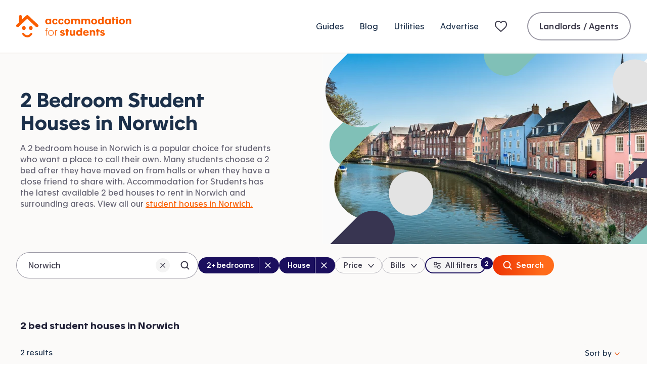

--- FILE ---
content_type: text/html; charset=utf-8
request_url: https://www.accommodationforstudents.com/norwich/student-houses/2-bedroom-student-houses
body_size: 37088
content:
<!DOCTYPE html><html lang="en" class="no-js"><head><meta charSet="utf-8" data-sentry-element="meta" data-sentry-source-file="_app.tsx"/><meta name="viewport" content="width=device-width, initial-scale=1.0 interactive-widget=resizes-content" data-sentry-element="meta" data-sentry-source-file="_app.tsx"/><meta name="theme-color" content="#fa5D00" data-sentry-element="meta" data-sentry-source-file="_app.tsx"/><meta name="color-scheme" content="only light" data-sentry-element="meta" data-sentry-source-file="_app.tsx"/><base href="/"/><link rel="preload" href="/fonts/apax-regular.woff2" as="font" type="font/woff2" crossorigin="anonymous"/><link rel="preconnect" href="https://www.google-analytics.com" crossorigin="anonymous"/><link rel="preconnect" href="https://www.googletagmanager.com" crossorigin="anonymous"/><link rel="shortcut icon" href="/favicon.ico"/><link rel="apple-touch-icon" href="/media/favicons/favicon-152x152.png"/><link rel="icon" type="image/png" href="/media/favicons/favicon-16x16.png" sizes="16x16"/><link rel="icon" type="image/png" href="/media/favicons/favicon-32x32.png" sizes="32x32"/><link rel="icon" type="image/png" href="/media/favicons/favicon-48x48.png" sizes="48x48"/><link rel="icon" type="image/png" href="/media/favicons/favicon-96x96.png" sizes="96x96"/><link rel="icon" type="image/png" href="/media/favicons/favicon-128x128.png" sizes="128x128"/><link rel="icon" type="image/png" href="/media/favicons/favicon-152x152.png" sizes="152x152"/><link rel="icon" type="image/png" href="/media/favicons/favicon-192x192.png" sizes="192x192"/><link rel="icon" type="image/png" href="/media/favicons/favicon-512x512.png" sizes="512x512"/><link rel="manifest" href="/manifest.json"/><style>
                @font-face {
                  font-family: 'ApaxSubset';
                  src: url('/fonts/apax-regular.woff2') format('woff2'),
                      url('/fonts/apax-regular.woff') format('woff');
                  font-display: block;
                }

                @font-face {
                  font-family: 'Apax';
                  src: url('/fonts/apax-regular.woff2') format('woff2'),
                      url('/fonts/apax-regular.woff') format('woff');
                  font-display: swap;
                }

                @font-face {
                  font-family: 'Apax';
                  src: url('/fonts/apax-regular-italic.woff2') format('woff2'),
                      url('/fonts/apax-regular-italic.woff') format('woff');
                  font-style: italic;
                  font-display: swap;
                }

                @font-face {
                  font-family: 'Apax';
                  src: url('/fonts/apax-medium.woff2') format('woff2'),
                      url('/fonts/apax-medium.woff') format('woff');
                  font-weight: 500;
                  font-display: swap;
                }

                @font-face {
                  font-family: 'Apax';
                  src: url('/fonts/apax-bold.woff2') format('woff2'),
                      url('/fonts/apax-bold.woff') format('woff');
                  font-weight: 700;
                  font-display: swap;
                }

                body {
                  font-family: Helvetica, Arial, sans-serif;
                }

                .fonts-loaded-1 body {
                  font-family: 'ApaxSubset', Helvetica, Arial, sans-serif;
                }

                .fonts-loaded-2 body {
                  font-family: 'Apax', 'ApaxSubset', Helvetica, Arial, sans-serif;
                }
              </style><title>2 Bedroom Student Houses in Norwich | Page 1 | Accommodation for Students</title><link rel="canonical" href="https://www.accommodationforstudents.com/norwich/student-houses"/><meta name="description" content="2 bedroom student houses in Norwich. Contact student landlords and agents offering student houses in Norwich near universities available now." data-sentry-element="meta" data-sentry-source-file="index.tsx"/><meta name="rating" content="general" data-sentry-element="meta" data-sentry-source-file="index.tsx"/><meta name="robots" content="all" data-sentry-element="meta" data-sentry-source-file="index.tsx"/><meta property="og:site_name" content="Accommodation for Students" data-sentry-element="meta" data-sentry-source-file="index.tsx"/><meta property="og:type" content="website" data-sentry-element="meta" data-sentry-source-file="index.tsx"/><meta property="og:url" content="https://www.accommodationforstudents.com/norwich/student-houses/2-bedroom-student-houses" data-sentry-element="meta" data-sentry-source-file="index.tsx"/><meta property="og:title" content="2 Bedroom Student Houses in Norwich | Page 1 | Accommodation for Students" data-sentry-element="meta" data-sentry-source-file="index.tsx"/><meta property="og:description" content="2 bedroom student houses in Norwich. Contact student landlords and agents offering student houses in Norwich near universities available now." data-sentry-element="meta" data-sentry-source-file="index.tsx"/><meta property="og:image" content="https://accommodationforstudents.com/cdn-cgi/image/f=auto,q=85,w=1200/https://images.accommodationforstudents.com/city-landing-pages/norwich.png" data-sentry-element="meta" data-sentry-source-file="index.tsx"/><meta property="twitter:card" content="summary_large_image" data-sentry-element="meta" data-sentry-source-file="index.tsx"/><meta property="twitter:site" content="@accomforstudent" data-sentry-element="meta" data-sentry-source-file="index.tsx"/><meta property="twitter:url" content="https://www.accommodationforstudents.com/norwich/student-houses/2-bedroom-student-houses" data-sentry-element="meta" data-sentry-source-file="index.tsx"/><meta property="twitter:title" content="2 Bedroom Student Houses in Norwich | Page 1 | Accommodation for Students" data-sentry-element="meta" data-sentry-source-file="index.tsx"/><meta property="twitter:description" content="2 bedroom student houses in Norwich. Contact student landlords and agents offering student houses in Norwich near universities available now." data-sentry-element="meta" data-sentry-source-file="index.tsx"/><meta property="twitter:image" content="https://accommodationforstudents.com/cdn-cgi/image/f=auto,q=85,w=1200,h=600,fit=cover/https://images.accommodationforstudents.com/city-landing-pages/norwich.png" data-sentry-element="meta" data-sentry-source-file="index.tsx"/><meta property="snapchat:sticker" content="https://accommodationforstudents.com/cdn-cgi/image/f=auto,q=85,w=1200/https://images.accommodationforstudents.com/city-landing-pages/norwich.png" data-sentry-element="meta" data-sentry-source-file="index.tsx"/><meta name="next-head-count" content="38"/><script data-sentry-element="Script" data-sentry-source-file="_app.tsx" data-nscript="beforeInteractive">
                (function() {
                  if ('fonts' in document) {
                    // Optimization for Repeat Views
                    if (sessionStorage.fontsLoadedCriticalFoftPreload) {
                      document.documentElement.classList.add('fonts-loaded-2');
                      return;
                    }

                    document.fonts.load('1em ApaxSubset').then(function () {
                      document.documentElement.classList.add('fonts-loaded-1');

                      Promise.all([
                        document.fonts.load('400 1em Apax'),
                        document.fonts.load('italic 400 1em Apax'),
                        document.fonts.load('500 1em Apax'),
                        document.fonts.load('700 1em Apax'),
                      ]).then(function() {
                        document.documentElement.classList.add('fonts-loaded-2');

                        // Optimization for Repeat Views
                        sessionStorage.fontsLoadedCriticalFoftPreload = true;
                      });
                    });
                  }
                })();
              </script><script type="application/ld+json" data-sentry-element="Script" data-sentry-source-file="_app.tsx" data-nscript="beforeInteractive">
                {
                  "@context" : "https://schema.org",
                  "@type" : "Organization",
                  "name" : "Accommodation for Students",
                  "url" : "https://www.accommodationforstudents.com",
                  "sameAs" : [
                  "https://www.trustpilot.com/review/www.accommodationforstudents.com",
                  "https://www.pinterest.com/afsuk/",
                  "https://www.facebook.com/accommodation4students",
                  "https://twitter.com/accomforstudent",
                  "https://www.linkedin.com/company/accommodation-for-students-limited",
                  "https://www.tiktok.com/@accommodationforstudents"
                  ],
                  "aggregateRating": {
                    "@type" :"AggregateRating",
                    "ratingValue":"9",
                    "bestRating":"10",
                    "reviewCount":"73"
                  }
                }
            </script><script type="application/ld+json" data-nscript="beforeInteractive">
                {
                  "@context" : "https://schema.org",
                  "@type" : "WebSite",
                  "additionalType": "Accommodation",
                  "name" : "Accommodation for Students",
                  "url" : "https://www.accommodationforstudents.com"
                }
            </script><script type="application/ld+json" data-sentry-element="Script" data-sentry-source-file="index.tsx" data-nscript="beforeInteractive">{
"@context": "http://schema.org",
"@type": "Webpage",
"additionalType": "Accommodation",
"name": "Student Accommodation Norwich",
"breadcrumb": "Home > Norwich > Houses > 2 Bed Houses",
"url" : "https://www.accommodationforstudents.com/norwich/student-houses/2-bedroom-student-houses"
}</script><link rel="preload" href="/_next/static/css/0eb3eb76c912bbf0.css" as="style"/><link rel="stylesheet" href="/_next/static/css/0eb3eb76c912bbf0.css" data-n-g=""/><link rel="preload" href="/_next/static/css/7c03063f6a0e32e5.css" as="style"/><link rel="stylesheet" href="/_next/static/css/7c03063f6a0e32e5.css" data-n-p=""/><link rel="preload" href="/_next/static/css/a3427a5c9f1c4442.css" as="style"/><link rel="stylesheet" href="/_next/static/css/a3427a5c9f1c4442.css" data-n-p=""/><link rel="preload" href="/_next/static/css/7fa661fbd5843e66.css" as="style"/><link rel="stylesheet" href="/_next/static/css/7fa661fbd5843e66.css" data-n-p=""/><noscript data-n-css=""></noscript><script defer="" nomodule="" src="/_next/static/chunks/polyfills-42372ed130431b0a.js"></script><script src="/scripts/modernizr.js" data-sentry-element="Script" data-sentry-source-file="_app.tsx" defer="" data-nscript="beforeInteractive"></script><script src="/_next/static/chunks/webpack-605818c6d0d87c28.js" defer=""></script><script src="/_next/static/chunks/framework-22c76c6e1a554a8b.js" defer=""></script><script src="/_next/static/chunks/main-f359af1d4e789c00.js" defer=""></script><script src="/_next/static/chunks/pages/_app-08e94c53bd8351a7.js" defer=""></script><script src="/_next/static/chunks/b9717a93-f6181ab2693d7759.js" defer=""></script><script src="/_next/static/chunks/fec483df-f9218910308c1d87.js" defer=""></script><script src="/_next/static/chunks/57063-dbab33b29093b105.js" defer=""></script><script src="/_next/static/chunks/41993-b166f14ba8fc7e04.js" defer=""></script><script src="/_next/static/chunks/61998-746a79449e23f1f5.js" defer=""></script><script src="/_next/static/chunks/66834-a00e2ebb7f58b8bd.js" defer=""></script><script src="/_next/static/chunks/42410-1c5bc4ead1c117a1.js" defer=""></script><script src="/_next/static/chunks/66826-9c4926283379ed14.js" defer=""></script><script src="/_next/static/chunks/68924-86e074825cbdf34f.js" defer=""></script><script src="/_next/static/chunks/70321-84ec93f1a0b9394e.js" defer=""></script><script src="/_next/static/chunks/85518-8384029b57895e30.js" defer=""></script><script src="/_next/static/chunks/54483-2488a6a5ae9b9de0.js" defer=""></script><script src="/_next/static/chunks/70569-9e0ab4016672387e.js" defer=""></script><script src="/_next/static/chunks/37300-ed9125c181411e72.js" defer=""></script><script src="/_next/static/chunks/91498-0c8bdc2abec72d3e.js" defer=""></script><script src="/_next/static/chunks/15689-94d68bcb3128ff75.js" defer=""></script><script src="/_next/static/chunks/61508-e8cba38a565b49b2.js" defer=""></script><script src="/_next/static/chunks/78615-ad358cd68a5d9ee8.js" defer=""></script><script src="/_next/static/chunks/38466-63686f8efc4338ba.js" defer=""></script><script src="/_next/static/chunks/22089-f7a3dcf773fbcfeb.js" defer=""></script><script src="/_next/static/chunks/24081-8ecd0efaeb3034df.js" defer=""></script><script src="/_next/static/chunks/65676-059305da811ba638.js" defer=""></script><script src="/_next/static/chunks/98603-2776ece11c08c510.js" defer=""></script><script src="/_next/static/chunks/74689-10eb8fab21c8221c.js" defer=""></script><script src="/_next/static/chunks/43856-445da8cf4e58259b.js" defer=""></script><script src="/_next/static/chunks/13828-36b4977d635e0c49.js" defer=""></script><script src="/_next/static/chunks/31521-2b2ce4538b23c495.js" defer=""></script><script src="/_next/static/chunks/pages/landing-page/bedrooms-76a64386db6933ba.js" defer=""></script><script src="/_next/static/MXwObANJjiuPRr2EGQl7h/_buildManifest.js" defer=""></script><script src="/_next/static/MXwObANJjiuPRr2EGQl7h/_ssgManifest.js" defer=""></script></head><body><div id="__next"><header class="Header__header--4d80e" data-sentry-component="Header" data-sentry-source-file="index.tsx"><div class="Header__inner--08caf"><a class="Logo__logo--39482 Header__logo--b62f3" data-sentry-element="Logo" data-sentry-source-file="index.tsx" href="/"><svg class="Logo__icon--e5644" xmlns="http://www.w3.org/2000/svg" fill="none" viewBox="0 0 228 44" data-sentry-element="svg" data-sentry-component="ThorDefault" data-sentry-source-file="ThorDefault.tsx"><path fill="currentColor" fill-rule="evenodd" d="M31.363 35.3c.838.723.963 2.028.28 2.913-2.961 3.843-6.187 5.79-9.595 5.79-.111 0-.221-.002-.331-.006-5.584-.207-9.288-5.663-9.443-5.896-.622-.935-.412-2.228.47-2.888.883-.659 2.1-.439 2.723.492.056.08 2.787 4.031 6.405 4.15 2.219.093 4.502-1.36 6.738-4.259.684-.887 1.919-1.022 2.753-.296Z" clip-rule="evenodd" data-sentry-element="path" data-sentry-source-file="ThorDefault.tsx"></path><rect width="7.332" height="7.346" x="11.464" y="21.792" fill="currentColor" rx="3.666" data-sentry-element="rect" data-sentry-source-file="ThorDefault.tsx"></rect><rect width="7.332" height="7.346" x="25.204" y="21.792" fill="currentColor" rx="3.666" data-sentry-element="rect" data-sentry-source-file="ThorDefault.tsx"></rect><path fill="currentColor" d="M43.172 22.891a2.97 2.97 0 0 0-.101-4.215L24.2.79c-.615-.584-1.425-.788-2.203-.788-.793 0-1.585.205-2.2.788l-8.459 8.02V2.96A2.967 2.967 0 0 0 8.364.001 2.967 2.967 0 0 0 5.39 2.959v11.49L.93 18.675a2.97 2.97 0 0 0-.103 4.215 3 3 0 0 0 2.17.925 3 3 0 0 0 2.068-.824L22 6.94l16.935 16.052c.58.55 1.324.824 2.067.824.791 0 1.581-.31 2.17-.925ZM58.998 40.57h1.118v-9.722h1.932v-.956h-1.932v-1.709c0-1.017.407-1.302 1.261-1.302.265 0 .59.041.692.061l.02-.935a5.763 5.763 0 0 0-.834-.061c-.691 0-1.322.163-1.708.55-.407.406-.55.955-.55 1.789v1.607h-1.403v.956h1.404v9.721ZM68.792 40.854c3.214 0 5.492-2.38 5.492-5.654 0-3.275-2.278-5.634-5.492-5.634-3.213 0-5.491 2.36-5.491 5.634 0 3.254 2.278 5.654 5.491 5.654Zm0-.956c-2.684 0-4.332-2.013-4.332-4.698 0-2.685 1.648-4.678 4.332-4.678 2.685 0 4.332 1.993 4.332 4.678 0 2.685-1.647 4.698-4.332 4.698ZM77.044 40.57h1.118v-6.143c0-2.176.814-3.722 2.502-3.722.183 0 .366 0 .55.04v-1.057a2.647 2.647 0 0 0-.469-.04c-1.24 0-2.339.813-2.664 1.891h-.02v-1.647h-1.038c.02.488.02 1.118.02 1.606v9.071ZM91.245 40.895c2.705 0 4.922-1.18 4.922-3.62 0-2.177-1.79-2.828-3.478-3.214l-.996-.224c-.936-.203-1.546-.427-1.546-1.037 0-.508.508-.813 1.322-.813.936 0 1.81.406 2.339 1.057l2.054-1.85c-.976-1.099-2.705-1.628-4.352-1.628-2.38 0-4.536 1.14-4.536 3.499 0 2.176 1.729 2.888 3.356 3.254l1.098.264c.916.203 1.566.346 1.566.915 0 .63-.691.936-1.627.936-1.24 0-2.115-.529-2.766-1.342l-2.095 1.993c1.119 1.2 2.888 1.81 4.74 1.81ZM98.697 40.57h3.315v-8.095h2.827v-2.583h-2.827v-2.909h-3.315v2.909h-1.24v2.583h1.24v8.094ZM110.195 40.915c1.566 0 2.563-.549 3.214-1.301v.956h3.233c-.02-.55-.02-1.12-.02-1.648v-9.03h-3.315v6.244c0 1.017-.57 2.054-1.912 2.054s-1.871-.976-1.871-2.319v-5.98h-3.336v6.61c0 2.767 1.485 4.414 4.007 4.414ZM123.755 40.834c1.607 0 2.888-.65 3.518-1.404h.021v1.14h3.193c-.02-.468-.02-.936-.02-1.404V26.027h-3.295v4.84c-.631-.67-1.81-1.28-3.336-1.28-3.152 0-5.207 2.44-5.207 5.633 0 3.214 2.156 5.614 5.126 5.614Zm.915-2.746c-1.688 0-2.644-1.18-2.644-2.847 0-1.607.976-2.868 2.644-2.868 1.688 0 2.664 1.261 2.664 2.868 0 1.667-.976 2.847-2.664 2.847ZM138.229 40.895c2.685 0 4.495-1.281 5.451-2.4l-1.953-1.81c-.61.671-1.627 1.647-3.335 1.647-1.607 0-2.644-.895-2.827-2.237h7.952c.021-.305.021-.63.021-.895 0-3.254-1.953-5.613-5.41-5.613-3.356 0-5.675 2.338-5.675 5.593 0 3.58 2.4 5.715 5.776 5.715Zm-2.623-6.956c.142-1.281 1.057-2.054 2.44-2.054 1.363 0 2.237.793 2.339 2.054h-4.779ZM145.637 40.57h3.295v-6.163c0-1.037.61-2.115 1.993-2.115 1.322 0 1.993 1.057 1.993 2.38v5.898h3.295v-6.61c0-2.746-1.566-4.414-4.068-4.414-1.566 0-2.644.63-3.295 1.383v-1.037h-3.234c.021.57.021 1.118.021 1.667v9.01ZM159.237 40.57h3.315v-8.095h2.827v-2.583h-2.827v-2.909h-3.315v2.909h-1.241v2.583h1.241v8.094ZM170.574 40.895c2.705 0 4.922-1.18 4.922-3.62 0-2.177-1.789-2.828-3.478-3.214l-.996-.224c-.936-.203-1.546-.427-1.546-1.037 0-.508.509-.813 1.322-.813.936 0 1.81.406 2.339 1.057l2.054-1.85c-.976-1.099-2.705-1.628-4.352-1.628-2.38 0-4.536 1.14-4.536 3.499 0 2.176 1.729 2.888 3.356 3.254l1.098.264c.916.203 1.567.346 1.567.915 0 .63-.692.936-1.628.936-1.24 0-2.115-.529-2.766-1.342l-2.095 1.993c1.119 1.2 2.889 1.81 4.739 1.81ZM62.619 18.204c1.607 0 2.888-.65 3.519-1.403h.02v1.14h3.153V7.261h-3.214v.997c-.65-.773-1.871-1.302-3.397-1.302-3.152 0-5.206 2.44-5.206 5.634 0 3.193 2.156 5.614 5.125 5.614Zm.915-2.745c-1.688 0-2.644-1.18-2.644-2.848 0-1.606.977-2.867 2.644-2.867 1.688 0 2.665 1.26 2.665 2.867 0 1.668-.977 2.848-2.665 2.848ZM77.033 18.265c2.4 0 4.291-1.26 5.166-2.949l-2.766-1.322c-.387.855-1.14 1.465-2.298 1.465-1.648 0-2.584-1.2-2.584-2.848 0-1.668.997-2.867 2.584-2.867 1.159 0 1.891.61 2.257 1.464l2.787-1.281c-.814-1.73-2.584-2.97-5.044-2.97-3.397 0-5.838 2.319-5.838 5.695 0 3.132 2.258 5.614 5.736 5.614ZM88.97 18.265c2.4 0 4.291-1.26 5.166-2.949l-2.766-1.322c-.386.855-1.139 1.465-2.298 1.465-1.648 0-2.583-1.2-2.583-2.848 0-1.668.996-2.867 2.583-2.867 1.159 0 1.891.61 2.257 1.464l2.787-1.281c-.814-1.73-2.583-2.97-5.044-2.97-3.397 0-5.838 2.319-5.838 5.695 0 3.132 2.258 5.614 5.736 5.614ZM101.029 18.265c3.458 0 5.919-2.277 5.919-5.633 0-3.377-2.461-5.675-5.878-5.675-3.417 0-5.898 2.278-5.898 5.675 0 3.335 2.42 5.633 5.857 5.633Zm.02-2.806c-1.688 0-2.644-1.18-2.644-2.848 0-1.606.977-2.867 2.644-2.867 1.689 0 2.665 1.26 2.665 2.867 0 1.668-.976 2.848-2.665 2.848ZM108.931 17.94h3.275v-6.163c0-1.037.529-2.115 1.912-2.115 1.322 0 1.912 1.058 1.912 2.38v5.898h3.274v-6.163c0-1.037.529-2.115 1.912-2.115 1.322 0 1.912 1.058 1.912 2.38v5.898h3.274v-6.61c0-2.746-1.545-4.414-4.108-4.414-1.953 0-3.092.834-3.742 1.567-.672-.997-1.77-1.567-3.214-1.567-1.566 0-2.563.631-3.213 1.383V7.263h-3.214c.02.57.02 1.119.02 1.668v9.01ZM128.952 17.94h3.275v-6.163c0-1.037.529-2.115 1.912-2.115 1.322 0 1.912 1.058 1.912 2.38v5.898h3.274v-6.163c0-1.037.529-2.115 1.912-2.115 1.322 0 1.912 1.058 1.912 2.38v5.898h3.274v-6.61c0-2.746-1.545-4.414-4.108-4.414-1.953 0-3.092.834-3.742 1.567-.672-.997-1.77-1.567-3.214-1.567-1.566 0-2.563.631-3.213 1.383V7.263h-3.214c.02.57.02 1.119.02 1.668v9.01ZM154.18 18.265c3.458 0 5.919-2.277 5.919-5.633 0-3.377-2.461-5.675-5.878-5.675-3.417 0-5.899 2.278-5.899 5.675 0 3.335 2.421 5.633 5.858 5.633Zm.02-2.806c-1.688 0-2.644-1.18-2.644-2.848 0-1.606.977-2.867 2.644-2.867 1.689 0 2.665 1.26 2.665 2.867 0 1.668-.976 2.848-2.665 2.848ZM166.577 18.204c1.607 0 2.888-.65 3.519-1.403h.02v1.14h3.193c-.02-.469-.02-.936-.02-1.404V3.397h-3.295v4.841c-.63-.67-1.81-1.28-3.335-1.28-3.153 0-5.207 2.44-5.207 5.633 0 3.214 2.156 5.614 5.125 5.614Zm.915-2.745c-1.688 0-2.644-1.18-2.644-2.848 0-1.606.977-2.867 2.644-2.867 1.689 0 2.665 1.26 2.665 2.867 0 1.668-.976 2.848-2.665 2.848ZM180.421 18.204c1.607 0 2.888-.65 3.519-1.403h.02v1.14h3.153V7.261h-3.214v.997c-.651-.773-1.871-1.302-3.397-1.302-3.152 0-5.206 2.44-5.206 5.634 0 3.193 2.156 5.614 5.125 5.614Zm.915-2.745c-1.688 0-2.644-1.18-2.644-2.848 0-1.606.977-2.867 2.644-2.867 1.688 0 2.665 1.26 2.665 2.867 0 1.668-.977 2.848-2.665 2.848ZM190.36 17.94h3.316V9.845h2.827V7.262h-2.827V4.354h-3.316v2.908h-1.24v2.583h1.24v8.095ZM199.601 6.693c1.078 0 1.891-.753 1.891-1.81 0-1.038-.813-1.79-1.891-1.79-1.099 0-1.892.752-1.892 1.79 0 1.057.814 1.81 1.892 1.81Zm-1.648 11.247h3.336V7.262h-3.336V17.94ZM209.138 18.265c3.458 0 5.919-2.277 5.919-5.633 0-3.377-2.461-5.675-5.878-5.675-3.417 0-5.898 2.278-5.898 5.675 0 3.335 2.42 5.633 5.857 5.633Zm.021-2.806c-1.688 0-2.644-1.18-2.644-2.848 0-1.606.976-2.867 2.644-2.867 1.688 0 2.664 1.26 2.664 2.867 0 1.668-.976 2.848-2.664 2.848ZM217.041 17.94h3.295v-6.163c0-1.037.61-2.115 1.993-2.115 1.322 0 1.993 1.058 1.993 2.38v5.898h3.295v-6.61c0-2.746-1.566-4.414-4.068-4.414-1.566 0-2.644.631-3.295 1.383V7.263h-3.234c.021.57.021 1.119.021 1.668v9.01Z" data-sentry-element="path" data-sentry-source-file="ThorDefault.tsx"></path></svg><span class="Logo__text--080b0">Accommodation for Students</span></a><nav class="Header__nav--39c4e" aria-label="Primary navigation" data-sentry-component="PrimaryNavigationUK" data-sentry-source-file="index.tsx"><ul class="PrimaryNavigationUk__list--c9ff4"><li class="PrimaryNavigationUk__item--a87b0"><a class="Link__link--d397e PrimaryNavigationUk__link--f5d04" href="/student-guides">Guides</a></li><li class="PrimaryNavigationUk__item--a87b0"><a class="Link__link--d397e PrimaryNavigationUk__link--f5d04" href="/student-blog">Blog</a></li><li class="PrimaryNavigationUk__item--a87b0"><a class="Link__link--d397e PrimaryNavigationUk__link--f5d04" href="/utilities">Utilities</a></li><li class="PrimaryNavigationUk__item--a87b0"><a class="Link__link--d397e PrimaryNavigationUk__link--f5d04" href="/advertise">Advertise</a></li><li class="PrimaryNavigationUk__item--a87b0"><a class="Link__link--d397e PrimaryNavigationUk__link--f5d04 PrimaryNavigationUk__shortlist--46b6d" title="My shortlist" data-sentry-element="Link" data-sentry-source-file="index.tsx" href="/shortlist"><svg width="32" height="24" viewBox="0 0 32 24" xmlns="http://www.w3.org/2000/svg" class="ShortlistNavIcon__shortlistNavIcon--82255" aria-hidden="true" focusable="false" data-sentry-element="svg" data-sentry-component="ShortlistNavIcon" data-sentry-source-file="index.tsx"><defs data-sentry-element="defs" data-sentry-source-file="index.tsx"><linearGradient id="R36cm" gradientUnits="objectBoundingBox" x1="1" y1="1" x2="0" y2="0" data-sentry-element="linearGradient" data-sentry-source-file="index.tsx"><stop offset="0" stop-color="#F4472C" data-sentry-element="stop" data-sentry-source-file="index.tsx"></stop><stop offset="1" stop-color="#FF7B3A" data-sentry-element="stop" data-sentry-source-file="index.tsx"></stop></linearGradient></defs><path fill-rule="evenodd" clip-rule="evenodd" d="M0 8.52717C0 4.36065 2.85888 1 6.84375 1C8.27182 1 9.58432 1.47136 10.7198 2.37564C11.2499 2.79785 11.6646 3.20073 12 3.54808C12.3354 3.20073 12.7501 2.79785 13.2802 2.37564C14.4157 1.47136 15.7282 1 17.1562 1C21.1411 1 24 4.36065 24 8.52717C24 10.8356 23.087 12.743 21.6189 14.5674C20.1877 16.3457 18.1638 18.1218 15.8381 20.1626L15.781 20.2128C14.9744 20.9206 14.0659 21.7179 13.1221 22.5679C12.8154 22.8443 12.4169 23 12 23C11.5833 23 11.1849 22.8444 10.8783 22.5681C9.93445 21.7182 9.02575 20.9207 8.21953 20.2132L8.1624 20.1631C5.83649 18.122 3.81239 16.3458 2.3812 14.5674C0.912957 12.743 0 10.8356 0 8.52717ZM6.84375 3C4.16572 3 2 5.25147 2 8.52717C2 10.2388 2.65418 11.7167 3.93929 13.3135C5.24974 14.9418 7.14376 16.6083 9.53872 18.71L9.54139 18.7123C10.2849 19.3648 11.1243 20.1015 12 20.8872C12.8763 20.1009 13.7163 19.3638 14.4606 18.7106L14.4618 18.7095C16.8565 16.6081 18.7504 14.9417 20.0608 13.3135C21.3458 11.7167 22 10.2388 22 8.52717C22 5.25147 19.8343 3 17.1562 3C16.1967 3 15.3202 3.30775 14.5262 3.94011C13.9127 4.42868 13.5477 4.81941 13.1812 5.21162C13.0294 5.37417 12.8772 5.53697 12.7071 5.70711L12 6.41421L11.2929 5.70711C11.1228 5.53697 10.9706 5.37417 10.8188 5.21162C10.4523 4.81941 10.0873 4.42868 9.47381 3.94012C8.67978 3.30775 7.80328 3 6.84375 3Z" fill="#3C3A4A" data-sentry-element="path" data-sentry-source-file="index.tsx"></path></svg> <span class="PrimaryNavigationUk__shortlistTitle--94e17">My shortlist</span></a></li><li class="PrimaryNavigationUk__item--a87b0 PrimaryNavigationUk__login--25a8f"><a class="Button__button--oln3M Button__secondary--DMA0t Button__normalSize--Ddud2" href="/landlord-admin/login" data-sentry-element="AfsButton" data-sentry-source-file="index.tsx" data-sentry-component="Button">Landlords / Agents</a></li></ul></nav><button class="BurgerButton__button--c4876 Header__burger--16473" data-sentry-element="BurgerButton" data-sentry-source-file="index.tsx" data-sentry-component="BurgerButton" type="button"><span class="BurgerButton__text--27cc4">Mobile Menu</span></button></div></header><main class="PageTemplate__main--f9b26 LocationLandingPageWithPagination__landing-page--0d4bd" data-sentry-element="PageTemplate" data-sentry-component="LocationLandingPageWithPagination" data-sentry-source-file="index.tsx"><div class="HeroLocationLanding__hero--d2396"><div class="HeroLocationLanding__inner--aa7b0"><div class="HeroLocationLanding__media--fb9b9"><picture class="HeroLocationLanding__image--d7d21" data-sentry-element="picture" data-sentry-component="Picture" data-sentry-source-file="index.tsx"><source id="small-mobile" srcSet="https://accommodationforstudents.com/cdn-cgi/image/f=auto,q=85,w=420,h=135,fit=cover/https://images.accommodationforstudents.com/city-landing-pages/norwich.png 1x, https://accommodationforstudents.com/cdn-cgi/image/f=auto,q=85,w=420,h=135,dpr=2,fit=cover/https://images.accommodationforstudents.com/city-landing-pages/norwich.png 2x" media="(max-width: 420px)"/><source id="mobile" srcSet="https://accommodationforstudents.com/cdn-cgi/image/f=auto,q=85,w=660,h=185,fit=cover/https://images.accommodationforstudents.com/city-landing-pages/norwich.png 1x, https://accommodationforstudents.com/cdn-cgi/image/f=auto,q=85,w=660,h=185,dpr=2,fit=cover/https://images.accommodationforstudents.com/city-landing-pages/norwich.png 2x" media="(min-width: 421px) and (max-width: 660px)"/><source id="desktop" srcSet="https://accommodationforstudents.com/cdn-cgi/image/f=auto,q=85,w=740,h=377,fit=cover/https://images.accommodationforstudents.com/city-landing-pages/norwich.png 1x, https://accommodationforstudents.com/cdn-cgi/image/f=auto,q=85,w=740,h=377,dpr=2,fit=cover/https://images.accommodationforstudents.com/city-landing-pages/norwich.png 2x" media="(min-width: 661px)"/><img src="https://accommodationforstudents.com/cdn-cgi/image/f=auto,q=85,w=740,h=377,fit=cover/https://images.accommodationforstudents.com/city-landing-pages/norwich.png" alt="Norwich"/></picture><img class="HeroLocationLanding__imageMaskDesktop--e9b84" alt="" src="[data-uri]"/><img class="HeroLocationLanding__imageMaskMobile--6317a" alt="" src="[data-uri]"/></div><div class="HeroLocationLanding__content--faa88"><h1 class="HeroLocationLanding__heading--25017"><span class="HeroLocationLanding__subheading--088c1">2 Bedroom Student Houses in</span> <span class="HeroLocationLanding__location--b5bca">Norwich</span></h1><div class="HeroLocationLanding__desktopTagline--7ac7e"><p class="HeroLocationLanding__text--3152c">A 2 bedroom house in Norwich is a popular choice for students who want a place to call their own. Many students choose a 2 bed after they have moved on from halls or when they have a close friend to share with. Accommodation for Students has the latest available 2 bed houses to rent in Norwich and surrounding areas. View all our <a class="Link__link--d397e HeroLocationLanding__link--6e239" href="/norwich/student-houses">student houses in Norwich.</a></p></div><div class="ExpandableText__wrapper--c41af HeroLocationLanding__mobileTagline--1a59c" style="scroll-margin-top:100px" data-sentry-component="ExpandableText" data-sentry-source-file="index.tsx"><div id="hero-location-tagline" style="-webkit-line-clamp:3" class="ExpandableText__contentContainer--edff3"><p class="HeroLocationLanding__text--3152c">A 2 bedroom house in Norwich is a popular choice for students who want a place to call their own. Many students choose a 2 bed after they have moved on from halls or when they have a close friend to share with. Accommodation for Students has the latest available 2 bed houses to rent in Norwich and surrounding areas. View all our <a class="Link__link--d397e HeroLocationLanding__link--6e239" href="/norwich/student-houses">student houses in Norwich.</a></p></div><button class="LinkButton__linkButton--61957 ExpandableText__linkButton--02c95 ExpandableText__linkButtonInline--2701a HeroLocationLanding__taglineButton--3bbd0" type="button" aria-expanded="false" aria-controls="hero-location-tagline"><span style="background:linear-gradient(90deg, rgba(255, 255, 255, 0) 10%, #fff 25%)" class="ExpandableText__linkButtonInner--77af0">See more</span></button></div></div></div></div><span style="font-size:0"></span><search id="filter" class="SearchBar__wrapper--71ddd SearchBar__wrapperLandingPage--3ea5f" data-sentry-element="search" data-sentry-source-file="index.tsx"><div class="SearchBar__inner--f64df SearchBar__innerLandingPage--dc0dc"><div class="LocationAutocompleteField__field--ae7cb LocationField__desktopField--69f4e SearchBar__location--f7e39"><div><input class="LocationField__input--ff888 LocationField__inputWithValue--e49d6" aria-activedescendant="" aria-autocomplete="list" aria-controls="location-field-menu" aria-expanded="false" aria-labelledby="location-field-label" autoComplete="off" id="location-field-input" role="combobox" name="location" type="search" placeholder="Search location" value="Norwich"/><label class="LocationField__hiddenText--ae95e" id="location-field-label" for="location-field-input">Location</label><button type="button" aria-label="Clear" class="ClearButton__clearButton--8c5ac LocationField__clearButton--20927" aria-controls="location-field-input" data-sentry-component="ClearButton" data-sentry-source-file="index.tsx"><span class="ClearButton__clearButtonInner--6b9f8"><svg xmlns="http://www.w3.org/2000/svg" aria-hidden="true" focusable="false" width="20" height="20" style="pointer-events:none" class="ClearButton__clearIcon--b14f3" data-sentry-element="svg" data-sentry-source-file="index.tsx" data-sentry-component="Svg"><use href="/media/svg-sprites/utility.2f532ba6.svg#close" xlink:href="/media/svg-sprites/utility.2f532ba6.svg#close" width="100%" height="100%" data-sentry-element="use" data-sentry-source-file="index.tsx"></use></svg></span></button><button class="LocationField__searchButton--e889e LocationField__searchButtonLandingPage--41294" data-sentry-component="SearchButton" data-sentry-source-file="Components.tsx"><svg xmlns="http://www.w3.org/2000/svg" fill="none" viewBox="0 0 18 18" class="LocationField__searchIcon--2a2ca"><g stroke="currentColor" stroke-width="2" clip-path="url(#search-icon-43387_svg__a)"><circle cx="7.875" cy="7.875" r="6.375"></circle><path stroke-linecap="round" d="m12.75 12.75 3.75 3.75"></path></g><defs><clipPath id="search-icon-43387_svg__a"><path fill="#fff" d="M0 0h18v18H0z"></path></clipPath></defs></svg> <span class="LocationField__hiddenText--ae95e">Search location</span></button></div></div><div class="LocationField__mobileField--34720 SearchBar__location--f7e39"><div class="LocationField__mobileButtonWrapper--24f73"><button class="LocationField__mobileButton--66065" aria-controls="location-field-mobile" aria-haspopup="true" aria-expanded="false" aria-label="Selected location is Norwich. Click to edit location.">Norwich</button><button type="button" aria-label="Clear location" class="ClearButton__clearButton--8c5ac LocationField__mobileClearButton--72866" aria-controls="location-field-mobile" aria-haspopup="true" aria-expanded="false" data-sentry-component="ClearButton" data-sentry-source-file="index.tsx"><span class="ClearButton__clearButtonInner--6b9f8"><svg xmlns="http://www.w3.org/2000/svg" aria-hidden="true" focusable="false" width="20" height="20" style="pointer-events:none" class="ClearButton__clearIcon--b14f3" data-sentry-element="svg" data-sentry-source-file="index.tsx" data-sentry-component="Svg"><use href="/media/svg-sprites/utility.2f532ba6.svg#close" xlink:href="/media/svg-sprites/utility.2f532ba6.svg#close" width="100%" height="100%" data-sentry-element="use" data-sentry-source-file="index.tsx"></use></svg></span></button></div><div id="location-field-mobile" class="LocationMenuMobile__menu--21ac2" role="dialog" aria-modal="false" aria-hidden="true"><div class="LocationMenuMobile__header--da3fa"><button class="LocationMenuMobile__backButton--05e52" aria-label="Close menu" aria-controls="location-field-mobile"><svg xmlns="http://www.w3.org/2000/svg" aria-hidden="true" focusable="false" width="20" height="20" style="pointer-events:none" class="LocationMenuMobile__backIcon--43331" data-sentry-element="svg" data-sentry-source-file="index.tsx" data-sentry-component="Svg"><use href="/media/svg-sprites/utility.2f532ba6.svg#back-arrow" xlink:href="/media/svg-sprites/utility.2f532ba6.svg#back-arrow" width="100%" height="100%" data-sentry-element="use" data-sentry-source-file="index.tsx"></use></svg></button><strong class="LocationMenuMobile__heading--5d8c0">Location</strong></div></div></div><div class="SearchBar__searchFilters--2c78d"><button class="AllFilters__allFiltersButton--6b5da AllFilters__allFiltersButtonSelected--532aa AllFilters__allFiltersButtonIconOnly--8c435 SearchBar__allFilters--9164f SearchBar__allFiltersMobile--c658f" aria-hidden="false" data-sentry-component="AllFiltersButton" data-sentry-source-file="Components.tsx"><svg xmlns="http://www.w3.org/2000/svg" aria-hidden="true" focusable="false" width="16" height="16" style="pointer-events:none" class="AllFilters__allFiltersIcon--8221f" data-sentry-element="svg" data-sentry-source-file="index.tsx" data-sentry-component="Svg"><use href="/media/svg-sprites/search.343ad336.svg#all-filters" xlink:href="/media/svg-sprites/search.343ad336.svg#all-filters" width="100%" height="100%" data-sentry-element="use" data-sentry-source-file="index.tsx"></use></svg><span class="AllFilters__allFiltersButtonText--040cf AllFilters__allFiltersButtonTextHidden--7e776">All filters</span><div class="AllFilters__filterCount--d6c8b AllFilters__allFiltersButtonFilterCount--d86dc" data-sentry-component="FilterCount" data-sentry-source-file="Components.tsx"><span class="AllFilters__hiddenText--954b5">: </span>2<span class="AllFilters__hiddenText--954b5"> filters<!-- --> applied</span></div></button><div id="filters"><div class="SearchBar__searchFiltersInner--4aca5"><div class="Filter__base--42e90" data-sentry-component="Filter" data-sentry-source-file="index.tsx"><button class="Filter__filter--b1805 Filter__active--fcb08 Filter__filtered--d9ce9" aria-haspopup="true" aria-expanded="false" aria-controls="bedrooms-popup" data-sentry-element="FilterButton" data-sentry-source-file="Components.tsx"><span class="Filter__hiddenText--84082">Bedrooms<!-- -->: </span>2+ bedrooms</button><button class="Filter__clear--a4ff2 Filter__active--fcb08" aria-label="Clear"><svg xmlns="http://www.w3.org/2000/svg" aria-hidden="true" focusable="false" width="18" height="18" style="pointer-events:none" data-sentry-element="svg" data-sentry-component="Svg" data-sentry-source-file="index.tsx"><use href="/media/svg-sprites/utility.2f532ba6.svg#close" xlink:href="/media/svg-sprites/utility.2f532ba6.svg#close" width="100%" height="100%" data-sentry-element="use" data-sentry-source-file="index.tsx"></use></svg></button></div><div class="Filter__base--42e90" data-sentry-component="Filter" data-sentry-source-file="index.tsx"><button class="Filter__filter--b1805 Filter__active--fcb08 Filter__filtered--d9ce9" aria-haspopup="true" aria-expanded="false" aria-controls="propertyType-popup" data-sentry-element="FilterButton" data-sentry-source-file="Components.tsx"><span class="Filter__hiddenText--84082">Property type<!-- -->: </span>House</button><button class="Filter__clear--a4ff2 Filter__active--fcb08" aria-label="Clear"><svg xmlns="http://www.w3.org/2000/svg" aria-hidden="true" focusable="false" width="18" height="18" style="pointer-events:none" data-sentry-element="svg" data-sentry-component="Svg" data-sentry-source-file="index.tsx"><use href="/media/svg-sprites/utility.2f532ba6.svg#close" xlink:href="/media/svg-sprites/utility.2f532ba6.svg#close" width="100%" height="100%" data-sentry-element="use" data-sentry-source-file="index.tsx"></use></svg></button></div><div class="Filter__base--42e90" data-sentry-component="Filter" data-sentry-source-file="index.tsx"><button class="Filter__filter--b1805" aria-haspopup="true" aria-expanded="false" aria-controls="price-popup" data-sentry-element="FilterButton" data-sentry-source-file="Components.tsx">Price<svg xmlns="http://www.w3.org/2000/svg" aria-hidden="true" focusable="false" width="18" height="18" style="pointer-events:none" class="Filter__chevron--899cb" data-sentry-element="svg" data-sentry-component="Svg" data-sentry-source-file="index.tsx"><use href="/media/svg-sprites/search.343ad336.svg#chevron-down" xlink:href="/media/svg-sprites/search.343ad336.svg#chevron-down" width="100%" height="100%" data-sentry-element="use" data-sentry-source-file="index.tsx"></use></svg></button></div><div class="Filter__base--42e90" data-sentry-component="Filter" data-sentry-source-file="index.tsx"><button class="Filter__filter--b1805" aria-haspopup="true" aria-expanded="false" aria-controls="bills-popup" data-sentry-element="FilterButton" data-sentry-source-file="Components.tsx">Bills<svg xmlns="http://www.w3.org/2000/svg" aria-hidden="true" focusable="false" width="18" height="18" style="pointer-events:none" class="Filter__chevron--899cb" data-sentry-element="svg" data-sentry-component="Svg" data-sentry-source-file="index.tsx"><use href="/media/svg-sprites/search.343ad336.svg#chevron-down" xlink:href="/media/svg-sprites/search.343ad336.svg#chevron-down" width="100%" height="100%" data-sentry-element="use" data-sentry-source-file="index.tsx"></use></svg></button></div><div class="Filter__base--42e90" data-sentry-component="Filter" data-sentry-source-file="index.tsx"><button class="Filter__filter--b1805" aria-haspopup="true" aria-expanded="false" aria-controls="moveInDate-popup" data-sentry-element="FilterButton" data-sentry-source-file="Components.tsx">Move-in date<svg xmlns="http://www.w3.org/2000/svg" aria-hidden="true" focusable="false" width="18" height="18" style="pointer-events:none" class="Filter__chevron--899cb" data-sentry-element="svg" data-sentry-component="Svg" data-sentry-source-file="index.tsx"><use href="/media/svg-sprites/search.343ad336.svg#chevron-down" xlink:href="/media/svg-sprites/search.343ad336.svg#chevron-down" width="100%" height="100%" data-sentry-element="use" data-sentry-source-file="index.tsx"></use></svg></button></div><div class="Filter__base--42e90" data-sentry-component="Filter" data-sentry-source-file="index.tsx"><button class="Filter__filter--b1805" aria-haspopup="true" aria-expanded="false" aria-controls="stayLength-popup" data-sentry-element="FilterButton" data-sentry-source-file="Components.tsx">Stay length<svg xmlns="http://www.w3.org/2000/svg" aria-hidden="true" focusable="false" width="18" height="18" style="pointer-events:none" class="Filter__chevron--899cb" data-sentry-element="svg" data-sentry-component="Svg" data-sentry-source-file="index.tsx"><use href="/media/svg-sprites/search.343ad336.svg#chevron-down" xlink:href="/media/svg-sprites/search.343ad336.svg#chevron-down" width="100%" height="100%" data-sentry-element="use" data-sentry-source-file="index.tsx"></use></svg></button></div></div></div><div class="SearchBar__filterButtons--40687"><button class="AllFilters__allFiltersButton--6b5da AllFilters__allFiltersButtonSelected--532aa SearchBar__allFilters--9164f" data-sentry-component="AllFiltersButton" data-sentry-source-file="Components.tsx"><svg xmlns="http://www.w3.org/2000/svg" aria-hidden="true" focusable="false" width="16" height="16" style="pointer-events:none" class="AllFilters__allFiltersIcon--8221f" data-sentry-element="svg" data-sentry-source-file="index.tsx" data-sentry-component="Svg"><use href="/media/svg-sprites/search.343ad336.svg#all-filters" xlink:href="/media/svg-sprites/search.343ad336.svg#all-filters" width="100%" height="100%" data-sentry-element="use" data-sentry-source-file="index.tsx"></use></svg><span class="AllFilters__allFiltersButtonText--040cf">All filters</span><div class="AllFilters__filterCount--d6c8b AllFilters__allFiltersButtonFilterCount--d86dc" data-sentry-component="FilterCount" data-sentry-source-file="Components.tsx"><span class="AllFilters__hiddenText--954b5">: </span>2<span class="AllFilters__hiddenText--954b5"> filters<!-- --> applied</span></div></button><button class="Button__button--oln3M Button__primary--yS8ue Button__smallSize--vwdBo SearchBar__searchButton--faa78 SearchBar__searchButtonDesktop--f97b6" data-sentry-element="AfsButton" data-sentry-component="Button" data-sentry-source-file="index.tsx" aria-disabled="false"><svg xmlns="http://www.w3.org/2000/svg" fill="none" viewBox="0 0 18 18" class="SearchBar__searchIcon--a1656"><g stroke="#fff" stroke-width="2" clip-path="url(#search-43375_svg__a)"><circle cx="7.875" cy="7.875" r="6.375"></circle><path stroke-linecap="round" d="m12.75 12.75 3.75 3.75"></path></g><defs><clipPath id="search-43375_svg__a"><path fill="#fff" d="M0 0h18v18H0z"></path></clipPath></defs></svg>Search</button></div></div><div class="SearchBar__lab--77552" aria-hidden="true"><div class="Filter__base--42e90" data-sentry-component="GhostFilter" data-sentry-source-file="Components.tsx"><button class="Filter__filter--b1805 Filter__active--fcb08 Filter__filtered--d9ce9"><span class="Filter__hiddenText--84082">Bedrooms<!-- -->: </span>2+ bedrooms</button><button class="Filter__clear--a4ff2 Filter__active--fcb08" aria-label="Clear"><svg xmlns="http://www.w3.org/2000/svg" aria-hidden="true" focusable="false" width="18" height="18" style="pointer-events:none" data-sentry-element="svg" data-sentry-component="Svg" data-sentry-source-file="index.tsx"><use href="/media/svg-sprites/utility.2f532ba6.svg#close" xlink:href="/media/svg-sprites/utility.2f532ba6.svg#close" width="100%" height="100%" data-sentry-element="use" data-sentry-source-file="index.tsx"></use></svg></button></div><div class="Filter__base--42e90" data-sentry-component="GhostFilter" data-sentry-source-file="Components.tsx"><button class="Filter__filter--b1805 Filter__active--fcb08 Filter__filtered--d9ce9"><span class="Filter__hiddenText--84082">Property type<!-- -->: </span>House</button><button class="Filter__clear--a4ff2 Filter__active--fcb08" aria-label="Clear"><svg xmlns="http://www.w3.org/2000/svg" aria-hidden="true" focusable="false" width="18" height="18" style="pointer-events:none" data-sentry-element="svg" data-sentry-component="Svg" data-sentry-source-file="index.tsx"><use href="/media/svg-sprites/utility.2f532ba6.svg#close" xlink:href="/media/svg-sprites/utility.2f532ba6.svg#close" width="100%" height="100%" data-sentry-element="use" data-sentry-source-file="index.tsx"></use></svg></button></div><div class="Filter__base--42e90" data-sentry-component="GhostFilter" data-sentry-source-file="Components.tsx"><button class="Filter__filter--b1805">Price<svg xmlns="http://www.w3.org/2000/svg" aria-hidden="true" focusable="false" width="18" height="18" style="pointer-events:none" class="Filter__chevron--899cb" data-sentry-element="svg" data-sentry-component="Svg" data-sentry-source-file="index.tsx"><use href="/media/svg-sprites/search.343ad336.svg#chevron-down" xlink:href="/media/svg-sprites/search.343ad336.svg#chevron-down" width="100%" height="100%" data-sentry-element="use" data-sentry-source-file="index.tsx"></use></svg></button></div><div class="Filter__base--42e90" data-sentry-component="GhostFilter" data-sentry-source-file="Components.tsx"><button class="Filter__filter--b1805">Bills<svg xmlns="http://www.w3.org/2000/svg" aria-hidden="true" focusable="false" width="18" height="18" style="pointer-events:none" class="Filter__chevron--899cb" data-sentry-element="svg" data-sentry-component="Svg" data-sentry-source-file="index.tsx"><use href="/media/svg-sprites/search.343ad336.svg#chevron-down" xlink:href="/media/svg-sprites/search.343ad336.svg#chevron-down" width="100%" height="100%" data-sentry-element="use" data-sentry-source-file="index.tsx"></use></svg></button></div><div class="Filter__base--42e90" data-sentry-component="GhostFilter" data-sentry-source-file="Components.tsx"><button class="Filter__filter--b1805">Move-in date<svg xmlns="http://www.w3.org/2000/svg" aria-hidden="true" focusable="false" width="18" height="18" style="pointer-events:none" class="Filter__chevron--899cb" data-sentry-element="svg" data-sentry-component="Svg" data-sentry-source-file="index.tsx"><use href="/media/svg-sprites/search.343ad336.svg#chevron-down" xlink:href="/media/svg-sprites/search.343ad336.svg#chevron-down" width="100%" height="100%" data-sentry-element="use" data-sentry-source-file="index.tsx"></use></svg></button></div><div class="Filter__base--42e90" data-sentry-component="GhostFilter" data-sentry-source-file="Components.tsx"><button class="Filter__filter--b1805">Stay length<svg xmlns="http://www.w3.org/2000/svg" aria-hidden="true" focusable="false" width="18" height="18" style="pointer-events:none" class="Filter__chevron--899cb" data-sentry-element="svg" data-sentry-component="Svg" data-sentry-source-file="index.tsx"><use href="/media/svg-sprites/search.343ad336.svg#chevron-down" xlink:href="/media/svg-sprites/search.343ad336.svg#chevron-down" width="100%" height="100%" data-sentry-element="use" data-sentry-source-file="index.tsx"></use></svg></button></div></div></div><div class="SearchBar__searchButtonMobileWrapper--27100 SearchBar__searchButtonMobileWrapperVisible--2dd4f"><button class="Button__button--oln3M Button__primary--yS8ue Button__smallSize--vwdBo SearchBar__searchButton--faa78 SearchBar__searchButtonMobile--6fc47" data-sentry-element="AfsButton" data-sentry-component="Button" data-sentry-source-file="index.tsx" aria-disabled="false"><svg xmlns="http://www.w3.org/2000/svg" fill="none" viewBox="0 0 18 18" class="SearchBar__searchIcon--a1656"><g stroke="#fff" stroke-width="2" clip-path="url(#search-43375_svg__a)"><circle cx="7.875" cy="7.875" r="6.375"></circle><path stroke-linecap="round" d="m12.75 12.75 3.75 3.75"></path></g><defs><clipPath id="search-43375_svg__a"><path fill="#fff" d="M0 0h18v18H0z"></path></clipPath></defs></svg>Search</button></div></search><div id="search-results" class="LocationLandingPageWithPagination__landing-page__search-results-wrapper--415fe"><div class="LocationLandingPageWithPagination__landing-page__inner--17dc0"><div class="LocationLandingPageWithPagination__landing-page__grid-header--053d1"><h2 class="LocationLandingPageWithPagination__landing-page__grid-heading--03b9b">2 bed student houses in Norwich </h2><div class="LocationLandingPageWithPagination__landing-page__count-and-sorting--14249"><p class="LocationLandingPageWithPagination__landing-page__property-count--ba2f6">2<!-- --> <!-- -->results</p><div class="Sorting__wrapper--4d262" data-sentry-component="Sorting" data-sentry-source-file="index.tsx"><span class="Sorting__ariaText--1d4c7" id="sorting-aria-description">Sort properties by selecting an option</span><button class="Sorting__button--52489" aria-describedby="sorting-aria-description" aria-controls="sort-by-options" aria-expanded="false"><span>Sort by</span><svg xmlns="http://www.w3.org/2000/svg" fill="none" viewBox="0 0 10 6" class="Sorting__downArrow--d7ee7" data-sentry-element="DownArrow" data-sentry-source-file="index.tsx"><path fill="#E85B17" fill-rule="evenodd" d="M5 4.535 8.556.574a.692.692 0 0 1 1.03.924L5.93 5.57a1.222 1.222 0 0 1-1.86 0L.415 1.498a.692.692 0 0 1 1.03-.924z" clip-rule="evenodd"></path></svg></button><ul class="Sorting__menu--04d62" id="sort-by-options" role="menu" aria-controls="property-grid" tabindex="-1"><li role="none"><input class="Sorting__input--ad45a" role="menuitemradio" id="default" name="sortBy" type="radio" aria-checked="true" aria-label="Sort by Default" checked="" value="default"/><label class="Sorting__label--33043" for="default">Default</label></li><li role="none"><input class="Sorting__input--ad45a" role="menuitemradio" id="price-low-to-high" name="sortBy" type="radio" aria-checked="false" aria-label="Sort by Price: Low to high" value="price-low-to-high"/><label class="Sorting__label--33043" for="price-low-to-high">Price: Low to high</label></li><li role="none"><input class="Sorting__input--ad45a" role="menuitemradio" id="price-high-to-low" name="sortBy" type="radio" aria-checked="false" aria-label="Sort by Price: High to low" value="price-high-to-low"/><label class="Sorting__label--33043" for="price-high-to-low">Price: High to low</label></li></ul></div></div></div><div class="PropertyGrid__grid--a6cfd" id="property-grid" data-sentry-component="PropertyGrid" data-sentry-source-file="index.tsx"><div class="PropertyGrid__group--70243"><div class="PropertyGridPage__page--5ef0b PropertyGrid__page--38734" data-sentry-component="PropertyGridPage" data-sentry-source-file="index.tsx"><article class="carousel ImageCarousel__wrapper--f1ea8 CardBase__card--77d9f PropertyGridPage__item--4689d" data-sentry-element="CarouselProvider" data-sentry-component="Provider" data-sentry-source-file="index.tsx"><a class="Link__link--d397e CardBase__cardLink--1169c" href="/property/281630-2-bed-house-city-centre-norwich" target="_blank" aria-label="2 bedroom house - Alexandra Road, City Centre, Norwich" data-sentry-element="Link" data-sentry-component="CardLink" data-sentry-source-file="index.tsx"><div class="CardBase__mediaWrapper--e62f9" data-sentry-component="CardImageCarousel" data-sentry-source-file="index.tsx"><div><div class="horizontalSlider___281Ls carousel__slider carousel__slider--horizontal ImageCarousel__slider--fbd68 ImageCarousel__sliderIdle--60484 CardBase__carousel--f3fba" aria-live="polite" aria-label="slider" tabindex="0" role="listbox" data-sentry-element="Slider" data-sentry-source-file="index.tsx"><div class="carousel__slider-tray-wrapper carousel__slider-tray-wrap--horizontal"><div class="sliderTray___-vHFQ ImageCarousel__sliderAnimation--7bb95 carousel__slider-tray carousel__slider-tray--horizontal" style="width:900%;transform:translateX(0%) translateX(0px);flex-direction:row" data-testid="slider"><div tabindex="0" aria-selected="true" aria-label="slide" role="option" class="slide___3-Nqo slideHorizontal___1NzNV carousel__slide carousel__slide--visible" style="width:11.11111111111111%;padding-bottom:7.437037037037037%"><div class="slideInner___2mfX9 carousel__inner-slide"><img class="not-mounted PropertyCardImageCarousel__propertyCardImage--55f3a" alt="2 bed house, Alexandra Road, City Centre, Norwich, NR23EB - Image 1" data-src="https://accommodationforstudents.com/cdn-cgi/image/f=auto,q=85,w=375,h=251,fit=cover/https://eafcloud.s3.eu-west-2.amazonaws.com/properties/media/resized/720aaf3e3440800492d31614a8476aee_alt_resized.png" data-sizes="auto" data-srcset="https://accommodationforstudents.com/cdn-cgi/image/f=auto,q=85,w=375,h=251,fit=cover/https://eafcloud.s3.eu-west-2.amazonaws.com/properties/media/resized/720aaf3e3440800492d31614a8476aee_alt_resized.png 1x, https://accommodationforstudents.com/cdn-cgi/image/f=auto,q=85,w=375,h=251,fit=cover,dpr=2/https://eafcloud.s3.eu-west-2.amazonaws.com/properties/media/resized/720aaf3e3440800492d31614a8476aee_alt_resized.png 2x" data-sentry-component="LazyImage" data-sentry-source-file="index.tsx"/></div></div><div tabindex="-1" aria-selected="false" aria-label="slide" role="option" class="slide___3-Nqo slideHorizontal___1NzNV carousel__slide carousel__slide--hidden" style="width:11.11111111111111%;padding-bottom:7.437037037037037%"><div class="slideInner___2mfX9 carousel__inner-slide"><img class="not-mounted PropertyCardImageCarousel__propertyCardImage--55f3a" alt="2 bed house, Alexandra Road, City Centre, Norwich, NR23EB - Image 2" data-src="https://accommodationforstudents.com/cdn-cgi/image/f=auto,q=85,w=375,h=251,fit=cover/https://eafcloud.s3.eu-west-2.amazonaws.com/properties/media/resized/da61a875ee69793ddc119cb2123fa7b2_alt_resized.png" data-sizes="auto" data-srcset="https://accommodationforstudents.com/cdn-cgi/image/f=auto,q=85,w=375,h=251,fit=cover/https://eafcloud.s3.eu-west-2.amazonaws.com/properties/media/resized/da61a875ee69793ddc119cb2123fa7b2_alt_resized.png 1x, https://accommodationforstudents.com/cdn-cgi/image/f=auto,q=85,w=375,h=251,fit=cover,dpr=2/https://eafcloud.s3.eu-west-2.amazonaws.com/properties/media/resized/da61a875ee69793ddc119cb2123fa7b2_alt_resized.png 2x" data-sentry-component="LazyImage" data-sentry-source-file="index.tsx"/></div></div><div tabindex="-1" aria-selected="false" aria-label="slide" role="option" class="slide___3-Nqo slideHorizontal___1NzNV carousel__slide carousel__slide--hidden" style="width:11.11111111111111%;padding-bottom:7.437037037037037%"><div class="slideInner___2mfX9 carousel__inner-slide"><img class="not-mounted PropertyCardImageCarousel__propertyCardImage--55f3a" alt="2 bed house, Alexandra Road, City Centre, Norwich, NR23EB - Image 3" data-src="https://accommodationforstudents.com/cdn-cgi/image/f=auto,q=85,w=375,h=251,fit=cover/https://eafcloud.s3.eu-west-2.amazonaws.com/properties/media/resized/0fe57b6bd24fa5164144c069805f9d76_alt_resized.png" data-sizes="auto" data-srcset="https://accommodationforstudents.com/cdn-cgi/image/f=auto,q=85,w=375,h=251,fit=cover/https://eafcloud.s3.eu-west-2.amazonaws.com/properties/media/resized/0fe57b6bd24fa5164144c069805f9d76_alt_resized.png 1x, https://accommodationforstudents.com/cdn-cgi/image/f=auto,q=85,w=375,h=251,fit=cover,dpr=2/https://eafcloud.s3.eu-west-2.amazonaws.com/properties/media/resized/0fe57b6bd24fa5164144c069805f9d76_alt_resized.png 2x" data-sentry-component="LazyImage" data-sentry-source-file="index.tsx"/></div></div><div tabindex="-1" aria-selected="false" aria-label="slide" role="option" class="slide___3-Nqo slideHorizontal___1NzNV carousel__slide carousel__slide--hidden" style="width:11.11111111111111%;padding-bottom:7.437037037037037%"><div class="slideInner___2mfX9 carousel__inner-slide"><img class="not-mounted PropertyCardImageCarousel__propertyCardImage--55f3a" alt="2 bed house, Alexandra Road, City Centre, Norwich, NR23EB - Image 4" data-src="https://accommodationforstudents.com/cdn-cgi/image/f=auto,q=85,w=375,h=251,fit=cover/https://eafcloud.s3.eu-west-2.amazonaws.com/properties/media/resized/1626ea91320a7d340caf62732989710d_alt_resized.jpg" data-sizes="auto" data-srcset="https://accommodationforstudents.com/cdn-cgi/image/f=auto,q=85,w=375,h=251,fit=cover/https://eafcloud.s3.eu-west-2.amazonaws.com/properties/media/resized/1626ea91320a7d340caf62732989710d_alt_resized.jpg 1x, https://accommodationforstudents.com/cdn-cgi/image/f=auto,q=85,w=375,h=251,fit=cover,dpr=2/https://eafcloud.s3.eu-west-2.amazonaws.com/properties/media/resized/1626ea91320a7d340caf62732989710d_alt_resized.jpg 2x" data-sentry-component="LazyImage" data-sentry-source-file="index.tsx"/></div></div><div tabindex="-1" aria-selected="false" aria-label="slide" role="option" class="slide___3-Nqo slideHorizontal___1NzNV carousel__slide carousel__slide--hidden" style="width:11.11111111111111%;padding-bottom:7.437037037037037%"><div class="slideInner___2mfX9 carousel__inner-slide"><img class="not-mounted PropertyCardImageCarousel__propertyCardImage--55f3a" alt="2 bed house, Alexandra Road, City Centre, Norwich, NR23EB - Image 5" data-src="https://accommodationforstudents.com/cdn-cgi/image/f=auto,q=85,w=375,h=251,fit=cover/https://eafcloud.s3.eu-west-2.amazonaws.com/properties/media/resized/46531377eaf37fef1f30dbb9de0c5f89_alt_resized.jpg" data-sizes="auto" data-srcset="https://accommodationforstudents.com/cdn-cgi/image/f=auto,q=85,w=375,h=251,fit=cover/https://eafcloud.s3.eu-west-2.amazonaws.com/properties/media/resized/46531377eaf37fef1f30dbb9de0c5f89_alt_resized.jpg 1x, https://accommodationforstudents.com/cdn-cgi/image/f=auto,q=85,w=375,h=251,fit=cover,dpr=2/https://eafcloud.s3.eu-west-2.amazonaws.com/properties/media/resized/46531377eaf37fef1f30dbb9de0c5f89_alt_resized.jpg 2x" data-sentry-component="LazyImage" data-sentry-source-file="index.tsx"/></div></div><div tabindex="-1" aria-selected="false" aria-label="slide" role="option" class="slide___3-Nqo slideHorizontal___1NzNV carousel__slide carousel__slide--hidden" style="width:11.11111111111111%;padding-bottom:7.437037037037037%"><div class="slideInner___2mfX9 carousel__inner-slide"><img class="not-mounted PropertyCardImageCarousel__propertyCardImage--55f3a" alt="2 bed house, Alexandra Road, City Centre, Norwich, NR23EB - Image 6" data-src="https://accommodationforstudents.com/cdn-cgi/image/f=auto,q=85,w=375,h=251,fit=cover/https://eafcloud.s3.eu-west-2.amazonaws.com/properties/media/resized/33f4c6af1f5b8f9d56939d2196adfffb_alt_resized.jpg" data-sizes="auto" data-srcset="https://accommodationforstudents.com/cdn-cgi/image/f=auto,q=85,w=375,h=251,fit=cover/https://eafcloud.s3.eu-west-2.amazonaws.com/properties/media/resized/33f4c6af1f5b8f9d56939d2196adfffb_alt_resized.jpg 1x, https://accommodationforstudents.com/cdn-cgi/image/f=auto,q=85,w=375,h=251,fit=cover,dpr=2/https://eafcloud.s3.eu-west-2.amazonaws.com/properties/media/resized/33f4c6af1f5b8f9d56939d2196adfffb_alt_resized.jpg 2x" data-sentry-component="LazyImage" data-sentry-source-file="index.tsx"/></div></div><div tabindex="-1" aria-selected="false" aria-label="slide" role="option" class="slide___3-Nqo slideHorizontal___1NzNV carousel__slide carousel__slide--hidden" style="width:11.11111111111111%;padding-bottom:7.437037037037037%"><div class="slideInner___2mfX9 carousel__inner-slide"><img class="not-mounted PropertyCardImageCarousel__propertyCardImage--55f3a" alt="2 bed house, Alexandra Road, City Centre, Norwich, NR23EB - Image 7" data-src="https://accommodationforstudents.com/cdn-cgi/image/f=auto,q=85,w=375,h=251,fit=cover/https://eafcloud.s3.eu-west-2.amazonaws.com/properties/media/resized/55a3005902684d0845c7043dac1c132a_alt_resized.jpg" data-sizes="auto" data-srcset="https://accommodationforstudents.com/cdn-cgi/image/f=auto,q=85,w=375,h=251,fit=cover/https://eafcloud.s3.eu-west-2.amazonaws.com/properties/media/resized/55a3005902684d0845c7043dac1c132a_alt_resized.jpg 1x, https://accommodationforstudents.com/cdn-cgi/image/f=auto,q=85,w=375,h=251,fit=cover,dpr=2/https://eafcloud.s3.eu-west-2.amazonaws.com/properties/media/resized/55a3005902684d0845c7043dac1c132a_alt_resized.jpg 2x" data-sentry-component="LazyImage" data-sentry-source-file="index.tsx"/></div></div><div tabindex="-1" aria-selected="false" aria-label="slide" role="option" class="slide___3-Nqo slideHorizontal___1NzNV carousel__slide carousel__slide--hidden" style="width:11.11111111111111%;padding-bottom:7.437037037037037%"><div class="slideInner___2mfX9 carousel__inner-slide"><img class="not-mounted PropertyCardImageCarousel__propertyCardImage--55f3a" alt="2 bed house, Alexandra Road, City Centre, Norwich, NR23EB - Image 8" data-src="https://accommodationforstudents.com/cdn-cgi/image/f=auto,q=85,w=375,h=251,fit=cover/https://eafcloud.s3.eu-west-2.amazonaws.com/properties/media/resized/9dd36285ef5a147ac2e76a63538b4a9e_alt_resized.jpg" data-sizes="auto" data-srcset="https://accommodationforstudents.com/cdn-cgi/image/f=auto,q=85,w=375,h=251,fit=cover/https://eafcloud.s3.eu-west-2.amazonaws.com/properties/media/resized/9dd36285ef5a147ac2e76a63538b4a9e_alt_resized.jpg 1x, https://accommodationforstudents.com/cdn-cgi/image/f=auto,q=85,w=375,h=251,fit=cover,dpr=2/https://eafcloud.s3.eu-west-2.amazonaws.com/properties/media/resized/9dd36285ef5a147ac2e76a63538b4a9e_alt_resized.jpg 2x" data-sentry-component="LazyImage" data-sentry-source-file="index.tsx"/></div></div><div tabindex="-1" aria-selected="false" aria-label="slide" role="option" class="slide___3-Nqo slideHorizontal___1NzNV carousel__slide carousel__slide--hidden" style="width:11.11111111111111%;padding-bottom:7.437037037037037%"><div class="slideInner___2mfX9 carousel__inner-slide"><img class="not-mounted PropertyCardImageCarousel__propertyCardImage--55f3a" alt="2 bed house, Alexandra Road, City Centre, Norwich, NR23EB - Image 9" data-src="https://accommodationforstudents.com/cdn-cgi/image/f=auto,q=85,w=375,h=251,fit=cover/https://eafcloud.s3.eu-west-2.amazonaws.com/properties/media/resized/39711a821d4725d65d4744ac349509f9_alt_resized.jpg" data-sizes="auto" data-srcset="https://accommodationforstudents.com/cdn-cgi/image/f=auto,q=85,w=375,h=251,fit=cover/https://eafcloud.s3.eu-west-2.amazonaws.com/properties/media/resized/39711a821d4725d65d4744ac349509f9_alt_resized.jpg 1x, https://accommodationforstudents.com/cdn-cgi/image/f=auto,q=85,w=375,h=251,fit=cover,dpr=2/https://eafcloud.s3.eu-west-2.amazonaws.com/properties/media/resized/39711a821d4725d65d4744ac349509f9_alt_resized.jpg 2x" data-sentry-component="LazyImage" data-sentry-source-file="index.tsx"/></div></div></div></div></div></div><div class="ImageCarousel__carouselImageIndicatorWrapper--d552a"><div class="CarouselImageIndicator__wrapper--43768" role="img" aria-label="Photo 1 of 9" data-sentry-component="CarouselImageIndicator" data-sentry-source-file="index.tsx"><div class="CarouselImageIndicator__indicator--c7a60" style="transform:translateX(0px)"><span class="CarouselImageIndicator__dot--bfdba CarouselImageIndicator__highlightedDot--f5a17"></span><span class="CarouselImageIndicator__dot--bfdba"></span><span class="CarouselImageIndicator__dot--bfdba"></span><span class="CarouselImageIndicator__dot--bfdba CarouselImageIndicator__mediumDot--0560b"></span><span class="CarouselImageIndicator__dot--bfdba CarouselImageIndicator__smallDot--f6bff"></span><span class="CarouselImageIndicator__dot--bfdba CarouselImageIndicator__smallDot--f6bff"></span><span class="CarouselImageIndicator__dot--bfdba CarouselImageIndicator__smallDot--f6bff"></span><span class="CarouselImageIndicator__dot--bfdba CarouselImageIndicator__smallDot--f6bff"></span><span class="CarouselImageIndicator__dot--bfdba CarouselImageIndicator__smallDot--f6bff"></span></div></div></div></div><div class="CardBase__content--74d4c" data-sentry-component="CardContent" data-sentry-source-file="index.tsx"><div class="PropertyCardPropertyTypeSection__propertyTypeContainer--f8c7c PropertyCardPropertyTypeSection__propertyTypeContainerHmo--af2d8 CardBase__propertyType--b3824" data-sentry-component="Hmo" data-sentry-source-file="index.tsx"><span class="PropertyCardPropertyTypeSection__hmoTypeLabel--d83c6">House</span><div class="PropertyCardPropertyTypeSection__amenities--29ce6"><div class="PropertyCardPropertyTypeSection__amenity--04597"><svg xmlns="http://www.w3.org/2000/svg" fill="none" viewBox="0 0 24 24" class="PropertyCardPropertyTypeSection__amenityIcon--ef0f3"><path stroke="#777584" stroke-width="1.5" d="M21 12V5a2 2 0 0 0-2-2H5a2 2 0 0 0-2 2v7m-2 3a3 3 0 0 1 3-3h16a3 3 0 0 1 3 3v4H1z"></path><path stroke="#777584" stroke-width="1.5" d="M12 12v-2a2 2 0 0 0-2-2H7a1 1 0 0 0-1 1v3m12 0V9a1 1 0 0 0-1-1h-3a2 2 0 0 0-2 2v2"></path><path stroke="#777584" stroke-linecap="round" stroke-width="1.5" d="M3 20v1m18-1v1"></path></svg><span>2</span><span class="PropertyCardPropertyTypeSection__amenityHiddenText--aa267"> bedrooms</span></div><div class="PropertyCardPropertyTypeSection__amenity--04597"><svg xmlns="http://www.w3.org/2000/svg" fill="none" viewBox="0 0 24 24" class="PropertyCardPropertyTypeSection__amenityIcon--ef0f3"><g stroke="#777584" clip-path="url(#bath-43384_svg__a)"><path stroke-width="1.5" d="M16 8a7 7 0 0 0-7-7h-.5A7.5 7.5 0 0 0 1 8.5V24"></path><path stroke-width="1.5" d="M9 12a4 4 0 0 1 4-4h6a4 4 0 0 1 4 4v1H9z"></path><path stroke-linecap="round" stroke-linejoin="round" stroke-width="2" d="M10.002 16.001 10 16m4.002.001L13.999 16m4.003.001L18 16m4.002.001L22 16m-11.998 3.502H10m4.002 0h-.003m4.003 0H18m4.002 0H22m-11.998 3.502L10 23.002m4.002.002-.003-.002m4.003.002L18 23.002m4.002.002L22 23.002"></path></g><defs><clipPath id="bath-43384_svg__a"><path fill="#fff" d="M0 0h24v24H0z"></path></clipPath></defs></svg><span>1</span><span class="PropertyCardPropertyTypeSection__amenityHiddenText--aa267"> bathroom</span></div></div></div><h3 class="CardBase__title--1008b" data-sentry-element="Heading" data-sentry-component="CardTitle" data-sentry-source-file="index.tsx">2 bedroom house</h3><p class="CardBase__textRow--1f119 CardBase__address--f991e CardBase__addressTitleCased--8d0cd" data-sentry-component="CardSubtitle" data-sentry-source-file="index.tsx">Alexandra Road, City Centre, Norwich</p><div class="CardBase__usps--ae6f9" data-sentry-component="CardUspLabel" data-sentry-source-file="index.tsx"></div><div class="CardBase__rentAndRoomOptionsWrapper--cbcc2" data-sentry-component="CardPrice" data-sentry-source-file="index.tsx"><div>From<!-- --> <strong class="CardBase__rentPrice--e9fef">£<!-- -->152</strong> <!-- -->/week</div></div></div></a><div class="ImageCarousel__buttonsWrapper--a291c CardBase__carouselButtons--2d542" data-sentry-component="CarouselButtons" data-sentry-source-file="index.tsx"><button type="button" aria-label="Previous image" class="buttonBack___1mlaL carousel__back-button ImageCarousel__carouselButton--15de3 ImageCarousel__disabled--a3799" disabled="" data-sentry-element="ButtonBack" data-sentry-source-file="index.tsx"><span class="ImageCarousel__carouselButtonInner--c76a2"><svg xmlns="http://www.w3.org/2000/svg" fill="none" viewBox="0 0 18 18" class="ImageCarousel__carouselButtonArrow--1eaaa ImageCarousel__carouselButtonArrowBack--97668" data-sentry-element="Arrow" data-sentry-source-file="index.tsx"><path stroke="#777584" stroke-linecap="round" stroke-linejoin="round" stroke-width="2" d="M6.89 13.922 12.517 9 6.89 4.078"></path></svg></span></button><button type="button" aria-label="Next image" class="buttonNext___2mOCa carousel__next-button ImageCarousel__carouselButton--15de3" data-sentry-element="ButtonNext" data-sentry-source-file="index.tsx"><span class="ImageCarousel__carouselButtonInner--c76a2"><svg xmlns="http://www.w3.org/2000/svg" fill="none" viewBox="0 0 18 18" class="ImageCarousel__carouselButtonArrow--1eaaa" data-sentry-element="Arrow" data-sentry-source-file="index.tsx"><path stroke="#777584" stroke-linecap="round" stroke-linejoin="round" stroke-width="2" d="M6.89 13.922 12.517 9 6.89 4.078"></path></svg></span></button></div><div id="shortlist-R12slkm" class="CardBase__shortlistButtonWrapper--8d094" data-interacted="false" data-sentry-component="CardShortlistButton" data-sentry-source-file="index.tsx"><button title="Save to shortlist" class="CardBase__shortlistButton--23f7b"><div class="CardBase__iconWrapper--1e235"><svg class="CardBase__shortlistIcon--84a4c" viewBox="0 0 120 120" width="48" height="44" fill="none" xmlns="http://www.w3.org/2000/svg" overflow="visible" data-sentry-element="svg" data-sentry-component="ShortlistIcon" data-sentry-source-file="ShortlistIcon.tsx"><g transform="translate(36,40)" filter="url(#heartGlow_shortlist-R12slkm)" data-sentry-element="g" data-sentry-source-file="ShortlistIcon.tsx"><g filter="url(#heartShadow_shortlist-R12slkm)" data-sentry-element="g" data-sentry-source-file="ShortlistIcon.tsx"><path d="M30.445 7.5c-1.492 0-2.86.487-4.066 1.447-1.156.921-1.754 1.678-2.379 2.303-.625-.625-1.223-1.382-2.379-2.303-1.206-.96-2.574-1.447-4.066-1.447-4.165 0-7.305 3.508-7.305 8.159 0 5.025 3.918 8.463 9.849 13.668 1.007.884 2.149 1.886 3.335 2.954a.844.844 0 0 0 1.132 0 341.737 341.737 0 0 1 3.336-2.955c5.93-5.204 9.848-8.642 9.848-13.667 0-4.651-3.14-8.159-7.305-8.159Z" fill="url(#heartGradient_shortlist-R12slkm)" fill-opacity=".8" data-sentry-element="path" data-sentry-source-file="ShortlistIcon.tsx"></path><path fill-rule="evenodd" clip-rule="evenodd" d="M25.445 7.774C26.907 6.61 28.602 6 30.445 6c5.145 0 8.805 4.34 8.805 9.659 0 2.96-1.173 5.398-3.032 7.707-1.802 2.24-4.346 4.472-7.242 7.014l-.085.074c-1.008.885-2.143 1.88-3.321 2.941v.001a2.344 2.344 0 0 1-3.14 0 341.853 341.853 0 0 0-3.32-2.942l-.085-.074c-2.897-2.542-5.44-4.774-7.243-7.014-1.858-2.309-3.032-4.747-3.032-7.707C8.75 10.339 12.41 6 17.555 6c1.843 0 3.538.61 5 1.774.58.46 1.053.907 1.445 1.303.392-.396.866-.842 1.445-1.303Zm-.41 2.39c-.188.192-.359.375-.522.549-.177.189-.344.368-.513.537l-.002-.002c-.169-.169-.335-.347-.511-.535a31.416 31.416 0 0 0-.522-.55 14.37 14.37 0 0 0-1.344-1.216c-1.206-.96-2.574-1.447-4.066-1.447-4.165 0-7.305 3.508-7.305 8.159 0 5.025 3.918 8.463 9.849 13.668 1.008.884 2.149 1.886 3.335 2.954a.844.844 0 0 0 1.132 0 341.737 341.737 0 0 1 3.336-2.955c5.93-5.204 9.848-8.642 9.848-13.667 0-4.651-3.14-8.159-7.305-8.159-1.492 0-2.86.487-4.066 1.447a14.37 14.37 0 0 0-1.344 1.217Z" fill="#fff" data-sentry-element="path" data-sentry-source-file="ShortlistIcon.tsx"></path></g></g><g class="CardBase__burstLines--47922" style="--r-length:14px;--r-total:34px" transform="scale(1.5)" data-sentry-element="g" data-sentry-source-file="ShortlistIcon.tsx"><line class="CardBase__up--19725" x1="40" y1="20" x2="40" y2="6" stroke="currentColor" stroke-width="2" stroke-linecap="round" stroke-dasharray="14, 34" stroke-dashoffset="0" filter="url(#burstGlow_shortlist-R12slkm)"></line><line class="CardBase__tr--e230e" x1="54.14213562373095" y1="25.85786437626905" x2="64.04163056034261" y2="15.958369439657382" stroke="currentColor" stroke-width="2" stroke-linecap="round" stroke-dasharray="14, 34" stroke-dashoffset="0" filter="url(#burstGlow_shortlist-R12slkm)"></line><line class="CardBase__right--ac2d7" x1="60" y1="40" x2="74" y2="40" stroke="currentColor" stroke-width="2" stroke-linecap="round" stroke-dasharray="14, 34" stroke-dashoffset="0" filter="url(#burstGlow_shortlist-R12slkm)"></line></g><defs data-sentry-element="defs" data-sentry-source-file="ShortlistIcon.tsx"><filter id="heartGlow_shortlist-R12slkm" x="-50%" y="-50%" width="200%" height="200%" filterUnits="userSpaceOnUse" color-interpolation-filters="sRGB" data-sentry-element="filter" data-sentry-source-file="ShortlistIcon.tsx"><feGaussianBlur in="SourceAlpha" stdDeviation="4" result="blurAlphaOuter" data-sentry-element="feGaussianBlur" data-sentry-source-file="ShortlistIcon.tsx"></feGaussianBlur><feGaussianBlur in="SourceAlpha" stdDeviation="2" result="blurAlphaInner" data-sentry-element="feGaussianBlur" data-sentry-source-file="ShortlistIcon.tsx"></feGaussianBlur><feOffset in="blurAlphaOuter" dy="2" result="offsetBlurOuter" data-sentry-element="feOffset" data-sentry-source-file="ShortlistIcon.tsx"></feOffset><feOffset in="blurAlphaInner" dy="2" result="offsetBlurInner" data-sentry-element="feOffset" data-sentry-source-file="ShortlistIcon.tsx"></feOffset><feColorMatrix in="offsetBlurOuter" type="matrix" values="0 0 0 0 1
                   0 0 0 0 1
                   0 0 0 0 1
                   0 0 0 0.5 0" result="outerGlow" data-sentry-element="feColorMatrix" data-sentry-source-file="ShortlistIcon.tsx"></feColorMatrix><feColorMatrix in="offsetBlurInner" type="matrix" values="0 0 0 0 0.223
                   0 0 0 0 0.204
                   0 0 0 0 0.325
                   0 0 0 0.5 0" result="innerGlow" data-sentry-element="feColorMatrix" data-sentry-source-file="ShortlistIcon.tsx"></feColorMatrix><feMerge data-sentry-element="feMerge" data-sentry-source-file="ShortlistIcon.tsx"><feMergeNode in="outerGlow" data-sentry-element="feMergeNode" data-sentry-source-file="ShortlistIcon.tsx"></feMergeNode><feMergeNode in="innerGlow" data-sentry-element="feMergeNode" data-sentry-source-file="ShortlistIcon.tsx"></feMergeNode><feMergeNode in="SourceGraphic" data-sentry-element="feMergeNode" data-sentry-source-file="ShortlistIcon.tsx"></feMergeNode></feMerge></filter><linearGradient id="heartGradient_shortlist-R12slkm" x1="31.125" y1="27.8749" x2="12" y2="8.74987" gradientUnits="userSpaceOnUse" data-sentry-element="linearGradient" data-sentry-source-file="ShortlistIcon.tsx"><stop stop-color="#393453" style="transition:stop-color 200ms ease" data-sentry-element="stop" data-sentry-source-file="ShortlistIcon.tsx"></stop><stop offset="1" stop-color="#393453" style="transition:stop-color 200ms ease" data-sentry-element="stop" data-sentry-source-file="ShortlistIcon.tsx"></stop></linearGradient><filter id="heartShadow_shortlist-R12slkm" x="-50%" y="-50%" width="200%" height="200%" data-sentry-element="filter" data-sentry-source-file="ShortlistIcon.tsx"><feDropShadow dx="0" dy="2" stdDeviation="4" flood-color="#000000" flood-opacity="0.24" data-sentry-element="feDropShadow" data-sentry-source-file="ShortlistIcon.tsx"></feDropShadow></filter><filter id="burstGlow_shortlist-R12slkm" x="0" y="0" width="120" height="120" filterUnits="userSpaceOnUse" data-sentry-element="filter" data-sentry-source-file="ShortlistIcon.tsx"><feGaussianBlur in="SourceAlpha" stdDeviation="1" result="burstBlurAlpha" data-sentry-element="feGaussianBlur" data-sentry-source-file="ShortlistIcon.tsx"></feGaussianBlur><feOffset in="burstBlurAlpha" dy="1" result="offsetBurstBlur" data-sentry-element="feOffset" data-sentry-source-file="ShortlistIcon.tsx"></feOffset><feColorMatrix in="offsetBurstBlur" type="matrix" values="0 0 0 0 1
                   0 0 0 0 1
                   0 0 0 0 1
                   0 0 0 1 0" result="burstBlurGlow" data-sentry-element="feColorMatrix" data-sentry-source-file="ShortlistIcon.tsx"></feColorMatrix><feMerge data-sentry-element="feMerge" data-sentry-source-file="ShortlistIcon.tsx"><feMergeNode in="burstBlurGlow" data-sentry-element="feMergeNode" data-sentry-source-file="ShortlistIcon.tsx"></feMergeNode><feMergeNode in="SourceGraphic" data-sentry-element="feMergeNode" data-sentry-source-file="ShortlistIcon.tsx"></feMergeNode></feMerge></filter></defs></svg></div></button></div></article><article class="carousel ImageCarousel__wrapper--f1ea8 CardBase__card--77d9f PropertyGridPage__item--4689d" data-sentry-element="CarouselProvider" data-sentry-component="Provider" data-sentry-source-file="index.tsx"><a class="Link__link--d397e CardBase__cardLink--1169c" href="/property/267985-6-bed-house-three-score-norwich" target="_blank" aria-label="6 bedroom house - Swallow Tail Close, Three Score, Norwich" data-sentry-element="Link" data-sentry-component="CardLink" data-sentry-source-file="index.tsx"><div class="CardBase__mediaWrapper--e62f9" data-sentry-component="CardImageCarousel" data-sentry-source-file="index.tsx"><div><div class="horizontalSlider___281Ls carousel__slider carousel__slider--horizontal ImageCarousel__slider--fbd68 ImageCarousel__sliderIdle--60484 CardBase__carousel--f3fba" aria-live="polite" aria-label="slider" tabindex="0" role="listbox" data-sentry-element="Slider" data-sentry-source-file="index.tsx"><div class="carousel__slider-tray-wrapper carousel__slider-tray-wrap--horizontal"><div class="sliderTray___-vHFQ ImageCarousel__sliderAnimation--7bb95 carousel__slider-tray carousel__slider-tray--horizontal" style="width:1500%;transform:translateX(0%) translateX(0px);flex-direction:row" data-testid="slider"><div tabindex="0" aria-selected="true" aria-label="slide" role="option" class="slide___3-Nqo slideHorizontal___1NzNV carousel__slide carousel__slide--visible" style="width:6.666666666666667%;padding-bottom:4.4622222222222225%"><div class="slideInner___2mfX9 carousel__inner-slide"><img class="not-mounted PropertyCardImageCarousel__propertyCardImage--55f3a" alt="6 bed house, Swallow Tail Close, Three Score, Norwich, NR59HX - Image 1" data-src="https://accommodationforstudents.com/cdn-cgi/image/f=auto,q=85,w=375,h=251,fit=cover/https://afs-property-images-prod.s3.eu-west-2.amazonaws.com/protected/eu-west-2%3Aa4d5c35e-79e3-4176-8c75-9a32638cff9d/0-1699967568545.jpg" data-sizes="auto" data-srcset="https://accommodationforstudents.com/cdn-cgi/image/f=auto,q=85,w=375,h=251,fit=cover/https://afs-property-images-prod.s3.eu-west-2.amazonaws.com/protected/eu-west-2%3Aa4d5c35e-79e3-4176-8c75-9a32638cff9d/0-1699967568545.jpg 1x, https://accommodationforstudents.com/cdn-cgi/image/f=auto,q=85,w=375,h=251,fit=cover,dpr=2/https://afs-property-images-prod.s3.eu-west-2.amazonaws.com/protected/eu-west-2%3Aa4d5c35e-79e3-4176-8c75-9a32638cff9d/0-1699967568545.jpg 2x" data-sentry-component="LazyImage" data-sentry-source-file="index.tsx"/></div></div><div tabindex="-1" aria-selected="false" aria-label="slide" role="option" class="slide___3-Nqo slideHorizontal___1NzNV carousel__slide carousel__slide--hidden" style="width:6.666666666666667%;padding-bottom:4.4622222222222225%"><div class="slideInner___2mfX9 carousel__inner-slide"><img class="not-mounted PropertyCardImageCarousel__propertyCardImage--55f3a" alt="6 bed house, Swallow Tail Close, Three Score, Norwich, NR59HX - Image 2" data-src="https://accommodationforstudents.com/cdn-cgi/image/f=auto,q=85,w=375,h=251,fit=cover/https://afs-property-images-prod.s3.eu-west-2.amazonaws.com/protected/eu-west-2%3Aa4d5c35e-79e3-4176-8c75-9a32638cff9d/0-1699963320370.jpg" data-sizes="auto" data-srcset="https://accommodationforstudents.com/cdn-cgi/image/f=auto,q=85,w=375,h=251,fit=cover/https://afs-property-images-prod.s3.eu-west-2.amazonaws.com/protected/eu-west-2%3Aa4d5c35e-79e3-4176-8c75-9a32638cff9d/0-1699963320370.jpg 1x, https://accommodationforstudents.com/cdn-cgi/image/f=auto,q=85,w=375,h=251,fit=cover,dpr=2/https://afs-property-images-prod.s3.eu-west-2.amazonaws.com/protected/eu-west-2%3Aa4d5c35e-79e3-4176-8c75-9a32638cff9d/0-1699963320370.jpg 2x" data-sentry-component="LazyImage" data-sentry-source-file="index.tsx"/></div></div><div tabindex="-1" aria-selected="false" aria-label="slide" role="option" class="slide___3-Nqo slideHorizontal___1NzNV carousel__slide carousel__slide--hidden" style="width:6.666666666666667%;padding-bottom:4.4622222222222225%"><div class="slideInner___2mfX9 carousel__inner-slide"><img class="not-mounted PropertyCardImageCarousel__propertyCardImage--55f3a" alt="6 bed house, Swallow Tail Close, Three Score, Norwich, NR59HX - Image 3" data-src="https://accommodationforstudents.com/cdn-cgi/image/f=auto,q=85,w=375,h=251,fit=cover/https://afs-property-images-prod.s3.eu-west-2.amazonaws.com/protected/eu-west-2%3Aa4d5c35e-79e3-4176-8c75-9a32638cff9d/1-1699963320370.jpg" data-sizes="auto" data-srcset="https://accommodationforstudents.com/cdn-cgi/image/f=auto,q=85,w=375,h=251,fit=cover/https://afs-property-images-prod.s3.eu-west-2.amazonaws.com/protected/eu-west-2%3Aa4d5c35e-79e3-4176-8c75-9a32638cff9d/1-1699963320370.jpg 1x, https://accommodationforstudents.com/cdn-cgi/image/f=auto,q=85,w=375,h=251,fit=cover,dpr=2/https://afs-property-images-prod.s3.eu-west-2.amazonaws.com/protected/eu-west-2%3Aa4d5c35e-79e3-4176-8c75-9a32638cff9d/1-1699963320370.jpg 2x" data-sentry-component="LazyImage" data-sentry-source-file="index.tsx"/></div></div><div tabindex="-1" aria-selected="false" aria-label="slide" role="option" class="slide___3-Nqo slideHorizontal___1NzNV carousel__slide carousel__slide--hidden" style="width:6.666666666666667%;padding-bottom:4.4622222222222225%"><div class="slideInner___2mfX9 carousel__inner-slide"><img class="not-mounted PropertyCardImageCarousel__propertyCardImage--55f3a" alt="6 bed house, Swallow Tail Close, Three Score, Norwich, NR59HX - Image 4" data-src="https://accommodationforstudents.com/cdn-cgi/image/f=auto,q=85,w=375,h=251,fit=cover/https://afs-property-images-prod.s3.eu-west-2.amazonaws.com/protected/eu-west-2%3Aa4d5c35e-79e3-4176-8c75-9a32638cff9d/2-1699963320370.jpg" data-sizes="auto" data-srcset="https://accommodationforstudents.com/cdn-cgi/image/f=auto,q=85,w=375,h=251,fit=cover/https://afs-property-images-prod.s3.eu-west-2.amazonaws.com/protected/eu-west-2%3Aa4d5c35e-79e3-4176-8c75-9a32638cff9d/2-1699963320370.jpg 1x, https://accommodationforstudents.com/cdn-cgi/image/f=auto,q=85,w=375,h=251,fit=cover,dpr=2/https://afs-property-images-prod.s3.eu-west-2.amazonaws.com/protected/eu-west-2%3Aa4d5c35e-79e3-4176-8c75-9a32638cff9d/2-1699963320370.jpg 2x" data-sentry-component="LazyImage" data-sentry-source-file="index.tsx"/></div></div><div tabindex="-1" aria-selected="false" aria-label="slide" role="option" class="slide___3-Nqo slideHorizontal___1NzNV carousel__slide carousel__slide--hidden" style="width:6.666666666666667%;padding-bottom:4.4622222222222225%"><div class="slideInner___2mfX9 carousel__inner-slide"><img class="not-mounted PropertyCardImageCarousel__propertyCardImage--55f3a" alt="6 bed house, Swallow Tail Close, Three Score, Norwich, NR59HX - Image 5" data-src="https://accommodationforstudents.com/cdn-cgi/image/f=auto,q=85,w=375,h=251,fit=cover/https://afs-property-images-prod.s3.eu-west-2.amazonaws.com/protected/eu-west-2%3Aa4d5c35e-79e3-4176-8c75-9a32638cff9d/3-1699963320370.jpg" data-sizes="auto" data-srcset="https://accommodationforstudents.com/cdn-cgi/image/f=auto,q=85,w=375,h=251,fit=cover/https://afs-property-images-prod.s3.eu-west-2.amazonaws.com/protected/eu-west-2%3Aa4d5c35e-79e3-4176-8c75-9a32638cff9d/3-1699963320370.jpg 1x, https://accommodationforstudents.com/cdn-cgi/image/f=auto,q=85,w=375,h=251,fit=cover,dpr=2/https://afs-property-images-prod.s3.eu-west-2.amazonaws.com/protected/eu-west-2%3Aa4d5c35e-79e3-4176-8c75-9a32638cff9d/3-1699963320370.jpg 2x" data-sentry-component="LazyImage" data-sentry-source-file="index.tsx"/></div></div><div tabindex="-1" aria-selected="false" aria-label="slide" role="option" class="slide___3-Nqo slideHorizontal___1NzNV carousel__slide carousel__slide--hidden" style="width:6.666666666666667%;padding-bottom:4.4622222222222225%"><div class="slideInner___2mfX9 carousel__inner-slide"><img class="not-mounted PropertyCardImageCarousel__propertyCardImage--55f3a" alt="6 bed house, Swallow Tail Close, Three Score, Norwich, NR59HX - Image 6" data-src="https://accommodationforstudents.com/cdn-cgi/image/f=auto,q=85,w=375,h=251,fit=cover/https://afs-property-images-prod.s3.eu-west-2.amazonaws.com/protected/eu-west-2%3Aa4d5c35e-79e3-4176-8c75-9a32638cff9d/4-1699963320370.jpg" data-sizes="auto" data-srcset="https://accommodationforstudents.com/cdn-cgi/image/f=auto,q=85,w=375,h=251,fit=cover/https://afs-property-images-prod.s3.eu-west-2.amazonaws.com/protected/eu-west-2%3Aa4d5c35e-79e3-4176-8c75-9a32638cff9d/4-1699963320370.jpg 1x, https://accommodationforstudents.com/cdn-cgi/image/f=auto,q=85,w=375,h=251,fit=cover,dpr=2/https://afs-property-images-prod.s3.eu-west-2.amazonaws.com/protected/eu-west-2%3Aa4d5c35e-79e3-4176-8c75-9a32638cff9d/4-1699963320370.jpg 2x" data-sentry-component="LazyImage" data-sentry-source-file="index.tsx"/></div></div><div tabindex="-1" aria-selected="false" aria-label="slide" role="option" class="slide___3-Nqo slideHorizontal___1NzNV carousel__slide carousel__slide--hidden" style="width:6.666666666666667%;padding-bottom:4.4622222222222225%"><div class="slideInner___2mfX9 carousel__inner-slide"><img class="not-mounted PropertyCardImageCarousel__propertyCardImage--55f3a" alt="6 bed house, Swallow Tail Close, Three Score, Norwich, NR59HX - Image 7" data-src="https://accommodationforstudents.com/cdn-cgi/image/f=auto,q=85,w=375,h=251,fit=cover/https://afs-property-images-prod.s3.eu-west-2.amazonaws.com/protected/eu-west-2%3Aa4d5c35e-79e3-4176-8c75-9a32638cff9d/5-1699963320370.jpg" data-sizes="auto" data-srcset="https://accommodationforstudents.com/cdn-cgi/image/f=auto,q=85,w=375,h=251,fit=cover/https://afs-property-images-prod.s3.eu-west-2.amazonaws.com/protected/eu-west-2%3Aa4d5c35e-79e3-4176-8c75-9a32638cff9d/5-1699963320370.jpg 1x, https://accommodationforstudents.com/cdn-cgi/image/f=auto,q=85,w=375,h=251,fit=cover,dpr=2/https://afs-property-images-prod.s3.eu-west-2.amazonaws.com/protected/eu-west-2%3Aa4d5c35e-79e3-4176-8c75-9a32638cff9d/5-1699963320370.jpg 2x" data-sentry-component="LazyImage" data-sentry-source-file="index.tsx"/></div></div><div tabindex="-1" aria-selected="false" aria-label="slide" role="option" class="slide___3-Nqo slideHorizontal___1NzNV carousel__slide carousel__slide--hidden" style="width:6.666666666666667%;padding-bottom:4.4622222222222225%"><div class="slideInner___2mfX9 carousel__inner-slide"><img class="not-mounted PropertyCardImageCarousel__propertyCardImage--55f3a" alt="6 bed house, Swallow Tail Close, Three Score, Norwich, NR59HX - Image 8" data-src="https://accommodationforstudents.com/cdn-cgi/image/f=auto,q=85,w=375,h=251,fit=cover/https://afs-property-images-prod.s3.eu-west-2.amazonaws.com/protected/eu-west-2%3Aa4d5c35e-79e3-4176-8c75-9a32638cff9d/6-1699963320370.jpg" data-sizes="auto" data-srcset="https://accommodationforstudents.com/cdn-cgi/image/f=auto,q=85,w=375,h=251,fit=cover/https://afs-property-images-prod.s3.eu-west-2.amazonaws.com/protected/eu-west-2%3Aa4d5c35e-79e3-4176-8c75-9a32638cff9d/6-1699963320370.jpg 1x, https://accommodationforstudents.com/cdn-cgi/image/f=auto,q=85,w=375,h=251,fit=cover,dpr=2/https://afs-property-images-prod.s3.eu-west-2.amazonaws.com/protected/eu-west-2%3Aa4d5c35e-79e3-4176-8c75-9a32638cff9d/6-1699963320370.jpg 2x" data-sentry-component="LazyImage" data-sentry-source-file="index.tsx"/></div></div><div tabindex="-1" aria-selected="false" aria-label="slide" role="option" class="slide___3-Nqo slideHorizontal___1NzNV carousel__slide carousel__slide--hidden" style="width:6.666666666666667%;padding-bottom:4.4622222222222225%"><div class="slideInner___2mfX9 carousel__inner-slide"><img class="not-mounted PropertyCardImageCarousel__propertyCardImage--55f3a" alt="6 bed house, Swallow Tail Close, Three Score, Norwich, NR59HX - Image 9" data-src="https://accommodationforstudents.com/cdn-cgi/image/f=auto,q=85,w=375,h=251,fit=cover/https://afs-property-images-prod.s3.eu-west-2.amazonaws.com/protected/eu-west-2%3Aa4d5c35e-79e3-4176-8c75-9a32638cff9d/7-1699963320370.jpg" data-sizes="auto" data-srcset="https://accommodationforstudents.com/cdn-cgi/image/f=auto,q=85,w=375,h=251,fit=cover/https://afs-property-images-prod.s3.eu-west-2.amazonaws.com/protected/eu-west-2%3Aa4d5c35e-79e3-4176-8c75-9a32638cff9d/7-1699963320370.jpg 1x, https://accommodationforstudents.com/cdn-cgi/image/f=auto,q=85,w=375,h=251,fit=cover,dpr=2/https://afs-property-images-prod.s3.eu-west-2.amazonaws.com/protected/eu-west-2%3Aa4d5c35e-79e3-4176-8c75-9a32638cff9d/7-1699963320370.jpg 2x" data-sentry-component="LazyImage" data-sentry-source-file="index.tsx"/></div></div><div tabindex="-1" aria-selected="false" aria-label="slide" role="option" class="slide___3-Nqo slideHorizontal___1NzNV carousel__slide carousel__slide--hidden" style="width:6.666666666666667%;padding-bottom:4.4622222222222225%"><div class="slideInner___2mfX9 carousel__inner-slide"><img class="not-mounted PropertyCardImageCarousel__propertyCardImage--55f3a" alt="6 bed house, Swallow Tail Close, Three Score, Norwich, NR59HX - Image 10" data-src="https://accommodationforstudents.com/cdn-cgi/image/f=auto,q=85,w=375,h=251,fit=cover/https://afs-property-images-prod.s3.eu-west-2.amazonaws.com/protected/eu-west-2%3Aa4d5c35e-79e3-4176-8c75-9a32638cff9d/8-1699963320370.jpg" data-sizes="auto" data-srcset="https://accommodationforstudents.com/cdn-cgi/image/f=auto,q=85,w=375,h=251,fit=cover/https://afs-property-images-prod.s3.eu-west-2.amazonaws.com/protected/eu-west-2%3Aa4d5c35e-79e3-4176-8c75-9a32638cff9d/8-1699963320370.jpg 1x, https://accommodationforstudents.com/cdn-cgi/image/f=auto,q=85,w=375,h=251,fit=cover,dpr=2/https://afs-property-images-prod.s3.eu-west-2.amazonaws.com/protected/eu-west-2%3Aa4d5c35e-79e3-4176-8c75-9a32638cff9d/8-1699963320370.jpg 2x" data-sentry-component="LazyImage" data-sentry-source-file="index.tsx"/></div></div><div tabindex="-1" aria-selected="false" aria-label="slide" role="option" class="slide___3-Nqo slideHorizontal___1NzNV carousel__slide carousel__slide--hidden" style="width:6.666666666666667%;padding-bottom:4.4622222222222225%"><div class="slideInner___2mfX9 carousel__inner-slide"><img class="not-mounted PropertyCardImageCarousel__propertyCardImage--55f3a" alt="6 bed house, Swallow Tail Close, Three Score, Norwich, NR59HX - Image 11" data-src="https://accommodationforstudents.com/cdn-cgi/image/f=auto,q=85,w=375,h=251,fit=cover/https://afs-property-images-prod.s3.eu-west-2.amazonaws.com/protected/eu-west-2%3Aa4d5c35e-79e3-4176-8c75-9a32638cff9d/9-1699963320370.jpg" data-sizes="auto" data-srcset="https://accommodationforstudents.com/cdn-cgi/image/f=auto,q=85,w=375,h=251,fit=cover/https://afs-property-images-prod.s3.eu-west-2.amazonaws.com/protected/eu-west-2%3Aa4d5c35e-79e3-4176-8c75-9a32638cff9d/9-1699963320370.jpg 1x, https://accommodationforstudents.com/cdn-cgi/image/f=auto,q=85,w=375,h=251,fit=cover,dpr=2/https://afs-property-images-prod.s3.eu-west-2.amazonaws.com/protected/eu-west-2%3Aa4d5c35e-79e3-4176-8c75-9a32638cff9d/9-1699963320370.jpg 2x" data-sentry-component="LazyImage" data-sentry-source-file="index.tsx"/></div></div><div tabindex="-1" aria-selected="false" aria-label="slide" role="option" class="slide___3-Nqo slideHorizontal___1NzNV carousel__slide carousel__slide--hidden" style="width:6.666666666666667%;padding-bottom:4.4622222222222225%"><div class="slideInner___2mfX9 carousel__inner-slide"><img class="not-mounted PropertyCardImageCarousel__propertyCardImage--55f3a" alt="6 bed house, Swallow Tail Close, Three Score, Norwich, NR59HX - Image 12" data-src="https://accommodationforstudents.com/cdn-cgi/image/f=auto,q=85,w=375,h=251,fit=cover/https://afs-property-images-prod.s3.eu-west-2.amazonaws.com/protected/eu-west-2%3Aa4d5c35e-79e3-4176-8c75-9a32638cff9d/10-1699963320370.jpg" data-sizes="auto" data-srcset="https://accommodationforstudents.com/cdn-cgi/image/f=auto,q=85,w=375,h=251,fit=cover/https://afs-property-images-prod.s3.eu-west-2.amazonaws.com/protected/eu-west-2%3Aa4d5c35e-79e3-4176-8c75-9a32638cff9d/10-1699963320370.jpg 1x, https://accommodationforstudents.com/cdn-cgi/image/f=auto,q=85,w=375,h=251,fit=cover,dpr=2/https://afs-property-images-prod.s3.eu-west-2.amazonaws.com/protected/eu-west-2%3Aa4d5c35e-79e3-4176-8c75-9a32638cff9d/10-1699963320370.jpg 2x" data-sentry-component="LazyImage" data-sentry-source-file="index.tsx"/></div></div><div tabindex="-1" aria-selected="false" aria-label="slide" role="option" class="slide___3-Nqo slideHorizontal___1NzNV carousel__slide carousel__slide--hidden" style="width:6.666666666666667%;padding-bottom:4.4622222222222225%"><div class="slideInner___2mfX9 carousel__inner-slide"><img class="not-mounted PropertyCardImageCarousel__propertyCardImage--55f3a" alt="6 bed house, Swallow Tail Close, Three Score, Norwich, NR59HX - Image 13" data-src="https://accommodationforstudents.com/cdn-cgi/image/f=auto,q=85,w=375,h=251,fit=cover/https://afs-property-images-prod.s3.eu-west-2.amazonaws.com/protected/eu-west-2%3Aa4d5c35e-79e3-4176-8c75-9a32638cff9d/11-1699963320370.jpg" data-sizes="auto" data-srcset="https://accommodationforstudents.com/cdn-cgi/image/f=auto,q=85,w=375,h=251,fit=cover/https://afs-property-images-prod.s3.eu-west-2.amazonaws.com/protected/eu-west-2%3Aa4d5c35e-79e3-4176-8c75-9a32638cff9d/11-1699963320370.jpg 1x, https://accommodationforstudents.com/cdn-cgi/image/f=auto,q=85,w=375,h=251,fit=cover,dpr=2/https://afs-property-images-prod.s3.eu-west-2.amazonaws.com/protected/eu-west-2%3Aa4d5c35e-79e3-4176-8c75-9a32638cff9d/11-1699963320370.jpg 2x" data-sentry-component="LazyImage" data-sentry-source-file="index.tsx"/></div></div><div tabindex="-1" aria-selected="false" aria-label="slide" role="option" class="slide___3-Nqo slideHorizontal___1NzNV carousel__slide carousel__slide--hidden" style="width:6.666666666666667%;padding-bottom:4.4622222222222225%"><div class="slideInner___2mfX9 carousel__inner-slide"><img class="not-mounted PropertyCardImageCarousel__propertyCardImage--55f3a" alt="6 bed house, Swallow Tail Close, Three Score, Norwich, NR59HX - Image 14" data-src="https://accommodationforstudents.com/cdn-cgi/image/f=auto,q=85,w=375,h=251,fit=cover/https://afs-property-images-prod.s3.eu-west-2.amazonaws.com/protected/eu-west-2%3Aa4d5c35e-79e3-4176-8c75-9a32638cff9d/0-1699963379650.jpg" data-sizes="auto" data-srcset="https://accommodationforstudents.com/cdn-cgi/image/f=auto,q=85,w=375,h=251,fit=cover/https://afs-property-images-prod.s3.eu-west-2.amazonaws.com/protected/eu-west-2%3Aa4d5c35e-79e3-4176-8c75-9a32638cff9d/0-1699963379650.jpg 1x, https://accommodationforstudents.com/cdn-cgi/image/f=auto,q=85,w=375,h=251,fit=cover,dpr=2/https://afs-property-images-prod.s3.eu-west-2.amazonaws.com/protected/eu-west-2%3Aa4d5c35e-79e3-4176-8c75-9a32638cff9d/0-1699963379650.jpg 2x" data-sentry-component="LazyImage" data-sentry-source-file="index.tsx"/></div></div><div tabindex="-1" aria-selected="false" aria-label="slide" role="option" class="slide___3-Nqo slideHorizontal___1NzNV carousel__slide carousel__slide--hidden" style="width:6.666666666666667%;padding-bottom:4.4622222222222225%"><div class="slideInner___2mfX9 carousel__inner-slide"><img class="not-mounted PropertyCardImageCarousel__propertyCardImage--55f3a" alt="6 bed house, Swallow Tail Close, Three Score, Norwich, NR59HX - Image 15" data-src="https://accommodationforstudents.com/cdn-cgi/image/f=auto,q=85,w=375,h=251,fit=cover/https://afs-property-images-prod.s3.eu-west-2.amazonaws.com/protected/eu-west-2%3Aa4d5c35e-79e3-4176-8c75-9a32638cff9d/0-1732020731800.jpg" data-sizes="auto" data-srcset="https://accommodationforstudents.com/cdn-cgi/image/f=auto,q=85,w=375,h=251,fit=cover/https://afs-property-images-prod.s3.eu-west-2.amazonaws.com/protected/eu-west-2%3Aa4d5c35e-79e3-4176-8c75-9a32638cff9d/0-1732020731800.jpg 1x, https://accommodationforstudents.com/cdn-cgi/image/f=auto,q=85,w=375,h=251,fit=cover,dpr=2/https://afs-property-images-prod.s3.eu-west-2.amazonaws.com/protected/eu-west-2%3Aa4d5c35e-79e3-4176-8c75-9a32638cff9d/0-1732020731800.jpg 2x" data-sentry-component="LazyImage" data-sentry-source-file="index.tsx"/></div></div></div></div></div></div><div class="ImageCarousel__carouselImageIndicatorWrapper--d552a"><div class="CarouselImageIndicator__wrapper--43768" role="img" aria-label="Photo 1 of 15" data-sentry-component="CarouselImageIndicator" data-sentry-source-file="index.tsx"><div class="CarouselImageIndicator__indicator--c7a60" style="transform:translateX(0px)"><span class="CarouselImageIndicator__dot--bfdba CarouselImageIndicator__highlightedDot--f5a17"></span><span class="CarouselImageIndicator__dot--bfdba"></span><span class="CarouselImageIndicator__dot--bfdba"></span><span class="CarouselImageIndicator__dot--bfdba CarouselImageIndicator__mediumDot--0560b"></span><span class="CarouselImageIndicator__dot--bfdba CarouselImageIndicator__smallDot--f6bff"></span><span class="CarouselImageIndicator__dot--bfdba CarouselImageIndicator__smallDot--f6bff"></span><span class="CarouselImageIndicator__dot--bfdba CarouselImageIndicator__smallDot--f6bff"></span><span class="CarouselImageIndicator__dot--bfdba CarouselImageIndicator__smallDot--f6bff"></span><span class="CarouselImageIndicator__dot--bfdba CarouselImageIndicator__smallDot--f6bff"></span><span class="CarouselImageIndicator__dot--bfdba CarouselImageIndicator__smallDot--f6bff"></span><span class="CarouselImageIndicator__dot--bfdba CarouselImageIndicator__smallDot--f6bff"></span><span class="CarouselImageIndicator__dot--bfdba CarouselImageIndicator__smallDot--f6bff"></span><span class="CarouselImageIndicator__dot--bfdba CarouselImageIndicator__smallDot--f6bff"></span><span class="CarouselImageIndicator__dot--bfdba CarouselImageIndicator__smallDot--f6bff"></span><span class="CarouselImageIndicator__dot--bfdba CarouselImageIndicator__smallDot--f6bff"></span></div></div></div></div><div class="CardBase__content--74d4c" data-sentry-component="CardContent" data-sentry-source-file="index.tsx"><div class="PropertyCardPropertyTypeSection__propertyTypeContainer--f8c7c PropertyCardPropertyTypeSection__propertyTypeContainerHmo--af2d8 CardBase__propertyType--b3824" data-sentry-component="Hmo" data-sentry-source-file="index.tsx"><span class="PropertyCardPropertyTypeSection__hmoTypeLabel--d83c6">House</span><div class="PropertyCardPropertyTypeSection__amenities--29ce6"><div class="PropertyCardPropertyTypeSection__amenity--04597"><svg xmlns="http://www.w3.org/2000/svg" fill="none" viewBox="0 0 24 24" class="PropertyCardPropertyTypeSection__amenityIcon--ef0f3"><path stroke="#777584" stroke-width="1.5" d="M21 12V5a2 2 0 0 0-2-2H5a2 2 0 0 0-2 2v7m-2 3a3 3 0 0 1 3-3h16a3 3 0 0 1 3 3v4H1z"></path><path stroke="#777584" stroke-width="1.5" d="M12 12v-2a2 2 0 0 0-2-2H7a1 1 0 0 0-1 1v3m12 0V9a1 1 0 0 0-1-1h-3a2 2 0 0 0-2 2v2"></path><path stroke="#777584" stroke-linecap="round" stroke-width="1.5" d="M3 20v1m18-1v1"></path></svg><span>6</span><span class="PropertyCardPropertyTypeSection__amenityHiddenText--aa267"> bedrooms</span></div><div class="PropertyCardPropertyTypeSection__amenity--04597"><svg xmlns="http://www.w3.org/2000/svg" fill="none" viewBox="0 0 24 24" class="PropertyCardPropertyTypeSection__amenityIcon--ef0f3"><g stroke="#777584" clip-path="url(#bath-43384_svg__a)"><path stroke-width="1.5" d="M16 8a7 7 0 0 0-7-7h-.5A7.5 7.5 0 0 0 1 8.5V24"></path><path stroke-width="1.5" d="M9 12a4 4 0 0 1 4-4h6a4 4 0 0 1 4 4v1H9z"></path><path stroke-linecap="round" stroke-linejoin="round" stroke-width="2" d="M10.002 16.001 10 16m4.002.001L13.999 16m4.003.001L18 16m4.002.001L22 16m-11.998 3.502H10m4.002 0h-.003m4.003 0H18m4.002 0H22m-11.998 3.502L10 23.002m4.002.002-.003-.002m4.003.002L18 23.002m4.002.002L22 23.002"></path></g><defs><clipPath id="bath-43384_svg__a"><path fill="#fff" d="M0 0h24v24H0z"></path></clipPath></defs></svg><span>4</span><span class="PropertyCardPropertyTypeSection__amenityHiddenText--aa267"> bathrooms</span></div></div></div><h3 class="CardBase__title--1008b" data-sentry-element="Heading" data-sentry-component="CardTitle" data-sentry-source-file="index.tsx">6 bedroom house</h3><p class="CardBase__textRow--1f119 CardBase__address--f991e CardBase__addressTitleCased--8d0cd" data-sentry-component="CardSubtitle" data-sentry-source-file="index.tsx">Swallow Tail Close, Three Score, Norwich</p><div class="CardBase__usps--ae6f9" data-sentry-component="CardUspLabel" data-sentry-source-file="index.tsx"><div class="PropertyCardUspLabel__label--87cf7 CardBase__usp--e9ff3" data-sentry-component="Label" data-sentry-source-file="index.tsx"><span class="PropertyCardUspLabel__text--b301e">2 rooms available</span></div><div class="PropertyCardUspLabel__label--87cf7 CardBase__usp--e9ff3" data-sentry-component="Label" data-sentry-source-file="index.tsx"><span class="PropertyCardUspLabel__text--b301e">Bills inc.</span></div></div><div class="CardBase__rentAndRoomOptionsWrapper--cbcc2" data-sentry-component="CardPrice" data-sentry-source-file="index.tsx"><div>From<!-- --> <strong class="CardBase__rentPrice--e9fef">£<!-- -->180</strong> <!-- -->/week</div></div></div></a><div class="ImageCarousel__buttonsWrapper--a291c CardBase__carouselButtons--2d542" data-sentry-component="CarouselButtons" data-sentry-source-file="index.tsx"><button type="button" aria-label="Previous image" class="buttonBack___1mlaL carousel__back-button ImageCarousel__carouselButton--15de3 ImageCarousel__disabled--a3799" disabled="" data-sentry-element="ButtonBack" data-sentry-source-file="index.tsx"><span class="ImageCarousel__carouselButtonInner--c76a2"><svg xmlns="http://www.w3.org/2000/svg" fill="none" viewBox="0 0 18 18" class="ImageCarousel__carouselButtonArrow--1eaaa ImageCarousel__carouselButtonArrowBack--97668" data-sentry-element="Arrow" data-sentry-source-file="index.tsx"><path stroke="#777584" stroke-linecap="round" stroke-linejoin="round" stroke-width="2" d="M6.89 13.922 12.517 9 6.89 4.078"></path></svg></span></button><button type="button" aria-label="Next image" class="buttonNext___2mOCa carousel__next-button ImageCarousel__carouselButton--15de3" data-sentry-element="ButtonNext" data-sentry-source-file="index.tsx"><span class="ImageCarousel__carouselButtonInner--c76a2"><svg xmlns="http://www.w3.org/2000/svg" fill="none" viewBox="0 0 18 18" class="ImageCarousel__carouselButtonArrow--1eaaa" data-sentry-element="Arrow" data-sentry-source-file="index.tsx"><path stroke="#777584" stroke-linecap="round" stroke-linejoin="round" stroke-width="2" d="M6.89 13.922 12.517 9 6.89 4.078"></path></svg></span></button></div><div id="shortlist-R14slkm" class="CardBase__shortlistButtonWrapper--8d094" data-interacted="false" data-sentry-component="CardShortlistButton" data-sentry-source-file="index.tsx"><button title="Save to shortlist" class="CardBase__shortlistButton--23f7b"><div class="CardBase__iconWrapper--1e235"><svg class="CardBase__shortlistIcon--84a4c" viewBox="0 0 120 120" width="48" height="44" fill="none" xmlns="http://www.w3.org/2000/svg" overflow="visible" data-sentry-element="svg" data-sentry-component="ShortlistIcon" data-sentry-source-file="ShortlistIcon.tsx"><g transform="translate(36,40)" filter="url(#heartGlow_shortlist-R14slkm)" data-sentry-element="g" data-sentry-source-file="ShortlistIcon.tsx"><g filter="url(#heartShadow_shortlist-R14slkm)" data-sentry-element="g" data-sentry-source-file="ShortlistIcon.tsx"><path d="M30.445 7.5c-1.492 0-2.86.487-4.066 1.447-1.156.921-1.754 1.678-2.379 2.303-.625-.625-1.223-1.382-2.379-2.303-1.206-.96-2.574-1.447-4.066-1.447-4.165 0-7.305 3.508-7.305 8.159 0 5.025 3.918 8.463 9.849 13.668 1.007.884 2.149 1.886 3.335 2.954a.844.844 0 0 0 1.132 0 341.737 341.737 0 0 1 3.336-2.955c5.93-5.204 9.848-8.642 9.848-13.667 0-4.651-3.14-8.159-7.305-8.159Z" fill="url(#heartGradient_shortlist-R14slkm)" fill-opacity=".8" data-sentry-element="path" data-sentry-source-file="ShortlistIcon.tsx"></path><path fill-rule="evenodd" clip-rule="evenodd" d="M25.445 7.774C26.907 6.61 28.602 6 30.445 6c5.145 0 8.805 4.34 8.805 9.659 0 2.96-1.173 5.398-3.032 7.707-1.802 2.24-4.346 4.472-7.242 7.014l-.085.074c-1.008.885-2.143 1.88-3.321 2.941v.001a2.344 2.344 0 0 1-3.14 0 341.853 341.853 0 0 0-3.32-2.942l-.085-.074c-2.897-2.542-5.44-4.774-7.243-7.014-1.858-2.309-3.032-4.747-3.032-7.707C8.75 10.339 12.41 6 17.555 6c1.843 0 3.538.61 5 1.774.58.46 1.053.907 1.445 1.303.392-.396.866-.842 1.445-1.303Zm-.41 2.39c-.188.192-.359.375-.522.549-.177.189-.344.368-.513.537l-.002-.002c-.169-.169-.335-.347-.511-.535a31.416 31.416 0 0 0-.522-.55 14.37 14.37 0 0 0-1.344-1.216c-1.206-.96-2.574-1.447-4.066-1.447-4.165 0-7.305 3.508-7.305 8.159 0 5.025 3.918 8.463 9.849 13.668 1.008.884 2.149 1.886 3.335 2.954a.844.844 0 0 0 1.132 0 341.737 341.737 0 0 1 3.336-2.955c5.93-5.204 9.848-8.642 9.848-13.667 0-4.651-3.14-8.159-7.305-8.159-1.492 0-2.86.487-4.066 1.447a14.37 14.37 0 0 0-1.344 1.217Z" fill="#fff" data-sentry-element="path" data-sentry-source-file="ShortlistIcon.tsx"></path></g></g><g class="CardBase__burstLines--47922" style="--r-length:14px;--r-total:34px" transform="scale(1.5)" data-sentry-element="g" data-sentry-source-file="ShortlistIcon.tsx"><line class="CardBase__up--19725" x1="40" y1="20" x2="40" y2="6" stroke="currentColor" stroke-width="2" stroke-linecap="round" stroke-dasharray="14, 34" stroke-dashoffset="0" filter="url(#burstGlow_shortlist-R14slkm)"></line><line class="CardBase__tr--e230e" x1="54.14213562373095" y1="25.85786437626905" x2="64.04163056034261" y2="15.958369439657382" stroke="currentColor" stroke-width="2" stroke-linecap="round" stroke-dasharray="14, 34" stroke-dashoffset="0" filter="url(#burstGlow_shortlist-R14slkm)"></line><line class="CardBase__right--ac2d7" x1="60" y1="40" x2="74" y2="40" stroke="currentColor" stroke-width="2" stroke-linecap="round" stroke-dasharray="14, 34" stroke-dashoffset="0" filter="url(#burstGlow_shortlist-R14slkm)"></line></g><defs data-sentry-element="defs" data-sentry-source-file="ShortlistIcon.tsx"><filter id="heartGlow_shortlist-R14slkm" x="-50%" y="-50%" width="200%" height="200%" filterUnits="userSpaceOnUse" color-interpolation-filters="sRGB" data-sentry-element="filter" data-sentry-source-file="ShortlistIcon.tsx"><feGaussianBlur in="SourceAlpha" stdDeviation="4" result="blurAlphaOuter" data-sentry-element="feGaussianBlur" data-sentry-source-file="ShortlistIcon.tsx"></feGaussianBlur><feGaussianBlur in="SourceAlpha" stdDeviation="2" result="blurAlphaInner" data-sentry-element="feGaussianBlur" data-sentry-source-file="ShortlistIcon.tsx"></feGaussianBlur><feOffset in="blurAlphaOuter" dy="2" result="offsetBlurOuter" data-sentry-element="feOffset" data-sentry-source-file="ShortlistIcon.tsx"></feOffset><feOffset in="blurAlphaInner" dy="2" result="offsetBlurInner" data-sentry-element="feOffset" data-sentry-source-file="ShortlistIcon.tsx"></feOffset><feColorMatrix in="offsetBlurOuter" type="matrix" values="0 0 0 0 1
                   0 0 0 0 1
                   0 0 0 0 1
                   0 0 0 0.5 0" result="outerGlow" data-sentry-element="feColorMatrix" data-sentry-source-file="ShortlistIcon.tsx"></feColorMatrix><feColorMatrix in="offsetBlurInner" type="matrix" values="0 0 0 0 0.223
                   0 0 0 0 0.204
                   0 0 0 0 0.325
                   0 0 0 0.5 0" result="innerGlow" data-sentry-element="feColorMatrix" data-sentry-source-file="ShortlistIcon.tsx"></feColorMatrix><feMerge data-sentry-element="feMerge" data-sentry-source-file="ShortlistIcon.tsx"><feMergeNode in="outerGlow" data-sentry-element="feMergeNode" data-sentry-source-file="ShortlistIcon.tsx"></feMergeNode><feMergeNode in="innerGlow" data-sentry-element="feMergeNode" data-sentry-source-file="ShortlistIcon.tsx"></feMergeNode><feMergeNode in="SourceGraphic" data-sentry-element="feMergeNode" data-sentry-source-file="ShortlistIcon.tsx"></feMergeNode></feMerge></filter><linearGradient id="heartGradient_shortlist-R14slkm" x1="31.125" y1="27.8749" x2="12" y2="8.74987" gradientUnits="userSpaceOnUse" data-sentry-element="linearGradient" data-sentry-source-file="ShortlistIcon.tsx"><stop stop-color="#393453" style="transition:stop-color 200ms ease" data-sentry-element="stop" data-sentry-source-file="ShortlistIcon.tsx"></stop><stop offset="1" stop-color="#393453" style="transition:stop-color 200ms ease" data-sentry-element="stop" data-sentry-source-file="ShortlistIcon.tsx"></stop></linearGradient><filter id="heartShadow_shortlist-R14slkm" x="-50%" y="-50%" width="200%" height="200%" data-sentry-element="filter" data-sentry-source-file="ShortlistIcon.tsx"><feDropShadow dx="0" dy="2" stdDeviation="4" flood-color="#000000" flood-opacity="0.24" data-sentry-element="feDropShadow" data-sentry-source-file="ShortlistIcon.tsx"></feDropShadow></filter><filter id="burstGlow_shortlist-R14slkm" x="0" y="0" width="120" height="120" filterUnits="userSpaceOnUse" data-sentry-element="filter" data-sentry-source-file="ShortlistIcon.tsx"><feGaussianBlur in="SourceAlpha" stdDeviation="1" result="burstBlurAlpha" data-sentry-element="feGaussianBlur" data-sentry-source-file="ShortlistIcon.tsx"></feGaussianBlur><feOffset in="burstBlurAlpha" dy="1" result="offsetBurstBlur" data-sentry-element="feOffset" data-sentry-source-file="ShortlistIcon.tsx"></feOffset><feColorMatrix in="offsetBurstBlur" type="matrix" values="0 0 0 0 1
                   0 0 0 0 1
                   0 0 0 0 1
                   0 0 0 1 0" result="burstBlurGlow" data-sentry-element="feColorMatrix" data-sentry-source-file="ShortlistIcon.tsx"></feColorMatrix><feMerge data-sentry-element="feMerge" data-sentry-source-file="ShortlistIcon.tsx"><feMergeNode in="burstBlurGlow" data-sentry-element="feMergeNode" data-sentry-source-file="ShortlistIcon.tsx"></feMergeNode><feMergeNode in="SourceGraphic" data-sentry-element="feMergeNode" data-sentry-source-file="ShortlistIcon.tsx"></feMergeNode></feMerge></filter></defs></svg></div></button></div></article><a class="Link__link--d397e AdvertisePropertyCard__link--fbb37 PropertyGridPage__item--4689d" data-sentry-element="Link" data-sentry-component="AdvertisePropertyCard" data-sentry-source-file="index.tsx" href="/advertise"><article><svg xmlns="http://www.w3.org/2000/svg" fill="none" viewBox="0 0 101 69" class="AdvertisePropertyCard__illustration--bdcda" data-sentry-element="Illustration" data-sentry-source-file="index.tsx"><path fill="#BAB9C0" d="m28.616 31.8 2.803-2.82a.86.86 0 0 0 0-1.211l-.159-.16a.85.85 0 0 0-1.204 0l-2.802 2.82a.86.86 0 0 0 0 1.212l.158.16a.85.85 0 0 0 1.204 0m0 12.44 2.803-2.821a.86.86 0 0 0 0-1.213l-.159-.16a.85.85 0 0 0-1.204 0l-2.804 2.82a.86.86 0 0 0 0 1.213l.159.16a.85.85 0 0 0 1.204 0zm.002-6.093 2.802-2.82a.86.86 0 0 0 0-1.212l-.158-.16a.85.85 0 0 0-1.204 0l-2.803 2.82a.9.9 0 0 0-.185.278.9.9 0 0 0-.065.328.86.86 0 0 0 .25.607l.158.159a.85.85 0 0 0 1.205 0m-.006 18.812 2.802-2.82a.86.86 0 0 0 0-1.212l-.158-.16a.9.9 0 0 0-.276-.185.9.9 0 0 0-.326-.065.9.9 0 0 0-.327.065.9.9 0 0 0-.276.186l-2.803 2.82a.86.86 0 0 0 0 1.211l.159.16a.9.9 0 0 0 .276.186.9.9 0 0 0 .326.065.9.9 0 0 0 .326-.065.9.9 0 0 0 .277-.186m-.003-6.097 2.803-2.82a.86.86 0 0 0 0-1.211l-.158-.16a.85.85 0 0 0-1.204 0l-2.803 2.82a.86.86 0 0 0 0 1.212l.158.16a.85.85 0 0 0 1.204 0m35.16-16.067a5.5 5.5 0 0 1-2.12-.376 5.5 5.5 0 0 1-1.814-1.169 5.5 5.5 0 0 1-1.226-1.781 5.55 5.55 0 0 1-.45-2.119 5.55 5.55 0 0 1 .395-2.13 5.5 5.5 0 0 1 1.18-1.812 5.5 5.5 0 0 1 1.783-1.215 5.5 5.5 0 0 1 2.11-.432 5.47 5.47 0 0 1 3.862 1.586 5.53 5.53 0 0 1 1.636 3.86 5.54 5.54 0 0 1-1.536 3.902 5.47 5.47 0 0 1-3.82 1.686m0-9.328a3.78 3.78 0 0 0-2.125.615 3.8 3.8 0 0 0-1.424 1.702 3.84 3.84 0 0 0 .787 4.182 3.773 3.773 0 0 0 4.145.85 3.8 3.8 0 0 0 1.712-1.409 3.835 3.835 0 0 0-.455-4.8 3.8 3.8 0 0 0-2.64-1.14m6.61 31.778a.9.9 0 0 1-.644-.269.92.92 0 0 1-.267-.648V40.44a.9.9 0 0 1 .047-.372.9.9 0 0 1 .192-.323.9.9 0 0 1 .304-.218.9.9 0 0 1 .365-.077q.19 0 .365.077a.9.9 0 0 1 .304.218.9.9 0 0 1 .192.323q.061.181.047.372v15.89a.92.92 0 0 1-.265.645c-.169.172-.399.269-.64.271m-13.818-.075a.9.9 0 0 1-.642-.266.92.92 0 0 1-.27-.644V40.44a.9.9 0 0 1 .047-.373.9.9 0 0 1 .191-.323.9.9 0 0 1 .304-.218.9.9 0 0 1 .366-.077q.19 0 .365.077a.9.9 0 0 1 .304.218.9.9 0 0 1 .192.323.9.9 0 0 1 .046.372V56.26a.9.9 0 0 1-.264.644c-.17.17-.4.266-.64.266"></path><path fill="#BAB9C0" d="M27.578 25.407a.9.9 0 0 1-.504-.156.9.9 0 0 1-.334-.41.9.9 0 0 1-.052-.528.9.9 0 0 1 .248-.469l7.126-7.17V5.182a.9.9 0 0 1 .068-.348.9.9 0 0 1 .196-.295.9.9 0 0 1 .294-.197.9.9 0 0 1 .346-.07h5.393a.92.92 0 0 1 .634.263c.17.167.27.393.277.632l.09 4.171L50.002.605a.9.9 0 0 1 .295-.2.9.9 0 0 1 .696 0 .9.9 0 0 1 .294.2l23 23.141c.128.127.216.29.253.467a.9.9 0 0 1-.051.53.9.9 0 0 1-.337.41.9.9 0 0 1-.508.15.92.92 0 0 1-.642-.264L50.645 2.559l-9.54 9.598a.9.9 0 0 1-.462.25.9.9 0 0 1-.523-.048.9.9 0 0 1-.408-.332.93.93 0 0 1-.16-.502l-.09-5.426h-3.585v10.943a.92.92 0 0 1-.27.646l-7.387 7.434a.9.9 0 0 1-.292.208.9.9 0 0 1-.35.077M16.963 55.178a.9.9 0 0 1-.453-.124.9.9 0 0 1-.331-.334 6.694 6.694 0 0 1-.189-6.393 6.64 6.64 0 0 1 2.66-2.783 6.585 6.585 0 0 1 7.322.57.9.9 0 0 1 .256.27.9.9 0 0 1 .128.348.9.9 0 0 1-.02.372.9.9 0 0 1-.166.333.9.9 0 0 1-.284.24.9.9 0 0 1-.355.105.9.9 0 0 1-.368-.044.9.9 0 0 1-.32-.189 4.7 4.7 0 0 0-1.667-.853 4.7 4.7 0 0 0-1.865-.139 4.8 4.8 0 0 0-3.203 1.814 4.86 4.86 0 0 0-.995 3.56c.078.665.295 1.304.635 1.88a.91.91 0 0 1 .106.68.9.9 0 0 1-.398.56.9.9 0 0 1-.493.127"></path><path fill="#BAB9C0" d="M10.278 56.975a.9.9 0 0 1-.62-.25.92.92 0 0 1-.284-.607 4.42 4.42 0 0 1 .828-2.864 4.37 4.37 0 0 1 2.454-1.673 4.35 4.35 0 0 1 2.95.287 4.38 4.38 0 0 1 2.09 2.115.92.92 0 0 1-.491 1.121.9.9 0 0 1-.65.039.9.9 0 0 1-.51-.408 2.56 2.56 0 0 0-1.219-1.243 2.53 2.53 0 0 0-1.726-.17 2.55 2.55 0 0 0-1.434.982 2.58 2.58 0 0 0-.477 1.678.9.9 0 0 1-.041.36.9.9 0 0 1-.177.317.9.9 0 0 1-.285.222.9.9 0 0 1-.349.094zm60.087-16.077a.9.9 0 0 1-.645-.269.92.92 0 0 1-.267-.648c0-.534-.211-1.046-.586-1.424a2 2 0 0 0-1.416-.59c-.241 0-.473-.097-.644-.269a.92.92 0 0 1 .644-1.565 3.82 3.82 0 0 1 2.703 1.129 3.87 3.87 0 0 1 1.122 2.719.92.92 0 0 1-.267.648.9.9 0 0 1-.644.269m-13.812 0a.9.9 0 0 1-.348-.07.9.9 0 0 1-.294-.199.9.9 0 0 1-.196-.298.9.9 0 0 1-.066-.35c0-1.02.404-2 1.12-2.72.952-.958 2.167-1.209 3.183-1.209.241 0 .473.097.644.269a.92.92 0 0 1 0 1.297.9.9 0 0 1-.644.268c-.264-.001-.847.057-1.09.158-.245.1-.622.323-.809.51a2 2 0 0 0-.436.654 2 2 0 0 0-.153.773.92.92 0 0 1-.267.648.9.9 0 0 1-.644.269m-7.798 1.636H38.79a.8.8 0 0 1-.316-.065.8.8 0 0 1-.267-.193.9.9 0 0 1-.18-.288 1 1 0 0 1-.065-.343v-14.74c0-.233.086-.457.243-.629a.79.79 0 0 1 .579-.26h9.964a.8.8 0 0 1 .319.066.8.8 0 0 1 .264.192q.118.125.18.288a1 1 0 0 1 .066.343v14.74a.94.94 0 0 1-.243.629.8.8 0 0 1-.263.19.8.8 0 0 1-.316.07m-9.144-1.783h8.322V27.775H39.61z"></path><path fill="#BAB9C0" fill-rule="evenodd" d="M43.768 26.016a.9.9 0 0 0-.634.264.9.9 0 0 0-.263.638v6.456h-3.64a.9.9 0 0 0-.634.264.905.905 0 0 0 0 1.276c.169.17.397.264.634.264h3.641v6.454c0 .24.095.469.263.638a.893.893 0 0 0 1.267 0 .9.9 0 0 0 .263-.638v-6.455h3.641a.9.9 0 0 0 .634-.265.905.905 0 0 0-.634-1.54h-3.642v-6.454a.9.9 0 0 0-.262-.638.9.9 0 0 0-.634-.264" clip-rule="evenodd"></path><path fill="#BAB9C0" d="m64.38 39.91-3.54-3.562a.893.893 0 0 0-1.252.016.905.905 0 0 0-.016 1.26l3.541 3.562a.893.893 0 0 0 1.251-.017.904.904 0 0 0 .016-1.259"></path><path fill="#BAB9C0" d="m66.623 36.44-3.449 3.47a.9.9 0 0 0-.197.292.9.9 0 0 0-.07.347.9.9 0 0 0 .262.641.9.9 0 0 0 .293.196.9.9 0 0 0 .345.068.9.9 0 0 0 .344-.07.9.9 0 0 0 .291-.2l3.449-3.47a.9.9 0 0 0 .197-.292.9.9 0 0 0 .07-.347.9.9 0 0 0-.067-.347.9.9 0 0 0-.195-.294.9.9 0 0 0-.292-.196.9.9 0 0 0-.345-.068.9.9 0 0 0-.345.07.9.9 0 0 0-.29.2m11.513 3.699a.9.9 0 0 0-.262-.638.894.894 0 0 0-1.53.638v16.234c0 .24.094.469.262.638a.893.893 0 0 0 1.268 0 .9.9 0 0 0 .262-.638zm13.745-3.909H76.493a.9.9 0 0 0-.634.264.905.905 0 0 0 .634 1.54h15.388a.9.9 0 0 0 .634-.264.905.905 0 0 0-.634-1.54"></path><mask id="illustration-24_svg__a" width="11" height="10" x="80" y="39" maskUnits="userSpaceOnUse" style="mask-type:alpha"><path fill="#fff" d="M89.79 39.237h-8.964a.75.75 0 0 0-.529.22.75.75 0 0 0-.218.531v7.516a.745.745 0 0 0 .747.752h8.963c.198 0 .388-.08.528-.22a.75.75 0 0 0 .22-.532v-7.516c0-.199-.08-.39-.22-.531a.75.75 0 0 0-.528-.22"></path></mask><g mask="url(#illustration-24_svg__a)"><path stroke="#BAB9C0" stroke-width="4.8" d="M89.79 39.237h-8.964a.75.75 0 0 0-.529.22.75.75 0 0 0-.218.531v7.516a.745.745 0 0 0 .747.752h8.963c.198 0 .388-.08.528-.22a.75.75 0 0 0 .22-.532v-7.516c0-.199-.08-.39-.22-.531a.75.75 0 0 0-.528-.22Z"></path><path fill="#BAB9C0" d="M86.652 42.844h-2.69a.9.9 0 0 0-.633.264.905.905 0 0 0 0 1.276c.168.17.396.264.634.264h2.689a.9.9 0 0 0 .634-.264.905.905 0 0 0-.634-1.54"></path></g></svg><h3 class="AdvertisePropertyCard__heading--1d98f" data-sentry-element="Heading" data-sentry-source-file="index.tsx">Advertise your property here</h3><p class="AdvertisePropertyCard__text--1cdba">List your property in minutes and reach 1,000’s of students every day.</p><span class="AdvertisePropertyCard__fauxLink--8c177">Find out more</span></article></a><div class="ToastNotification__toastWrapper--603e1" role="status" aria-live="polite" aria-atomic="true" data-sentry-component="ToastNotification" data-sentry-source-file="index.tsx"><div class="ToastNotification__toastContent--8cbcd"><div class="ToastNotification__toastInner--cc090"><p class="ToastNotification__infoText--1878c"></p></div></div></div></div></div></div></div></div><section class="TrustpilotReviewCarousel__section--4dbac" data-sentry-component="TrustpilotReviewCarousel" data-sentry-source-file="index.tsx"><div class="TrustpilotReviewCarousel__inner--34493"><h2 class="TrustpilotReviewCarousel__heading--4e2ae" data-sentry-element="Heading" data-sentry-source-file="index.tsx">Why students trust us</h2></div><section class="TrustpilotReviewCarousel__carousel--334ef" data-sentry-element="Root" data-sentry-source-file="index.tsx" data-sentry-component="Root"><div class="TrustpilotReviewCarousel__inner--34493 TrustpilotReviewCarousel__header--b7387" data-sentry-component="Header" data-sentry-source-file="Components.tsx"><div class="TrustpilotReviewCarousel__headerLeftColumn--8e107"><aside class="MainTrustpilotWidget__widgetWrapper--CWpEz"><div class="trustpilot-widget" data-locale="en-GB" data-template-id="5419b6ffb0d04a076446a9af" data-businessunit-id="4bf32e3400006400050d12e3" data-theme="light" data-testid="trustpilot-widget"><a href="https://uk.trustpilot.com/review/www.accommodationforstudents.com" target="_blank" rel="noopener noreferrer">Trustpilot</a></div></aside><p class="TrustpilotReviewCarousel__ratingText--34380">Showing our 4 &amp; 5 star reviews</p></div><div class="TrustpilotReviewCarousel__controls--4475f TrustpilotReviewCarousel__controlsDesktop--e8c11" data-sentry-component="Controls" data-sentry-source-file="Components.tsx"><a class="Link__link--d397e Link__linkGrey--96315 TrustpilotReviewCarousel__viewAllLink--8a2c0" href="https://uk.trustpilot.com/review/www.accommodationforstudents.com" target="_blank" rel="noopener" data-sentry-element="Link" data-sentry-source-file="Components.tsx">View all</a><div class="SimpleCarousel__buttons--5dcf3" data-sentry-component="Buttons" data-sentry-source-file="index.tsx"><button class="SimpleCarousel__button--94998" disabled="" aria-label="Previous slide" aria-controls="trustpilot-reviews"><svg xmlns="http://www.w3.org/2000/svg" fill="none" viewBox="0 0 24 24" class="SimpleCarousel__arrowIcon--a1a9a" data-sentry-element="ArrowBack" data-sentry-source-file="index.tsx"><path stroke="#3C3A4A" stroke-linecap="round" stroke-linejoin="round" stroke-width="2" d="m15 5-8 7 8 7"></path></svg></button><button class="SimpleCarousel__button--94998" aria-label="Next slide" aria-controls="trustpilot-reviews"><svg xmlns="http://www.w3.org/2000/svg" fill="none" viewBox="0 0 24 24" class="SimpleCarousel__arrowIcon--a1a9a" data-sentry-element="ArrowNext" data-sentry-source-file="index.tsx"><path stroke="#3C3A4A" stroke-linecap="round" stroke-linejoin="round" stroke-width="2" d="m9 5 8 7-8 7"></path></svg></button></div></div></div><div class="TrustpilotReviewCarousel__sliderWrapper--124b0 TrustpilotReviewCarousel__sliderWrapperGradientOnRight--e2be2" data-sentry-component="SliderWrapper" data-sentry-source-file="Components.tsx"><div class="SimpleCarousel__slider--2353f TrustpilotReviewCarousel__slider--6ee8b" data-sentry-component="Slider" data-sentry-source-file="index.tsx"><ol class="SimpleCarousel__sliderInner--7458b TrustpilotReviewCarousel__sliderInner--f6529" id="trustpilot-reviews" aria-label="Reviews" aria-roledescription="carousel" aria-live="polite" aria-atomic="true"><li class="SimpleCarousel__slide--f588f TrustpilotReviewCarousel__slide--3b5de" tabindex="0" data-index="0" aria-roledescription="slide" aria-label="Slide 1 of 3" aria-hidden="false" data-sentry-component="Slide" data-sentry-source-file="Components.tsx"><div class="SimpleCarousel__snapper--567e6 TrustpilotReviewCarousel__sliderSnapper--0f2ca" style="grid-template-columns:minmax(0, 1fr) minmax(0, 1fr) minmax(0, 1fr) minmax(0, 1fr)"><article class="TrustpilotReviewCarousel__review--a4a7a" data-sentry-component="Card" data-sentry-source-file="Components.tsx"><h3 class="TrustpilotReviewCarousel__reviewHeading--25df6" data-sentry-element="Heading" data-sentry-source-file="Components.tsx">A really helpful tool </h3><a class="Link__link--d397e TrustpilotReviewCarousel__reviewLink--d0049" href="https://uk.trustpilot.com/reviews/69769ce7280934a9b39d851d" target="_blank" rel="noopener" data-sentry-element="Link" data-sentry-source-file="Components.tsx"><p class="TrustpilotReviewCarousel__reviewText--90c2a">It’s really helpful to see a collection of properties available to students. It also feels more secure working through a company like accommodation for students, it’s much more trustworthy than directly with a landlord. I also like how simply the information is displayed. </p></a><div class="TrustpilotStarRating__rating--a7bae TrustpilotStarRating__great--a3b73 TrustpilotReviewCarousel__reviewRating--0949b" data-sentry-component="TrustpilotStarRating" data-sentry-source-file="index.tsx"><svg xmlns="http://www.w3.org/2000/svg" aria-hidden="true" focusable="false" width="20" height="20" style="pointer-events:none" class="TrustpilotStarRating__star--a051f" data-sentry-element="svg" data-sentry-component="Svg" data-sentry-source-file="index.tsx"><use href="/media/svg-sprites/trustpilot.6c6095f1.svg#full-star" xlink:href="/media/svg-sprites/trustpilot.6c6095f1.svg#full-star" width="100%" height="100%" data-sentry-element="use" data-sentry-source-file="index.tsx"></use></svg><svg xmlns="http://www.w3.org/2000/svg" aria-hidden="true" focusable="false" width="20" height="20" style="pointer-events:none" class="TrustpilotStarRating__star--a051f" data-sentry-element="svg" data-sentry-component="Svg" data-sentry-source-file="index.tsx"><use href="/media/svg-sprites/trustpilot.6c6095f1.svg#full-star" xlink:href="/media/svg-sprites/trustpilot.6c6095f1.svg#full-star" width="100%" height="100%" data-sentry-element="use" data-sentry-source-file="index.tsx"></use></svg><svg xmlns="http://www.w3.org/2000/svg" aria-hidden="true" focusable="false" width="20" height="20" style="pointer-events:none" class="TrustpilotStarRating__star--a051f" data-sentry-element="svg" data-sentry-component="Svg" data-sentry-source-file="index.tsx"><use href="/media/svg-sprites/trustpilot.6c6095f1.svg#full-star" xlink:href="/media/svg-sprites/trustpilot.6c6095f1.svg#full-star" width="100%" height="100%" data-sentry-element="use" data-sentry-source-file="index.tsx"></use></svg><svg xmlns="http://www.w3.org/2000/svg" aria-hidden="true" focusable="false" width="20" height="20" style="pointer-events:none" class="TrustpilotStarRating__star--a051f" data-sentry-element="svg" data-sentry-component="Svg" data-sentry-source-file="index.tsx"><use href="/media/svg-sprites/trustpilot.6c6095f1.svg#full-star" xlink:href="/media/svg-sprites/trustpilot.6c6095f1.svg#full-star" width="100%" height="100%" data-sentry-element="use" data-sentry-source-file="index.tsx"></use></svg><svg xmlns="http://www.w3.org/2000/svg" aria-hidden="true" focusable="false" width="20" height="20" style="pointer-events:none" class="TrustpilotStarRating__star--a051f" data-sentry-element="svg" data-sentry-component="Svg" data-sentry-source-file="index.tsx"><use href="/media/svg-sprites/trustpilot.6c6095f1.svg#empty-star" xlink:href="/media/svg-sprites/trustpilot.6c6095f1.svg#empty-star" width="100%" height="100%" data-sentry-element="use" data-sentry-source-file="index.tsx"></use></svg><span class="TrustpilotStarRating__hiddenText--25f4b">4<!-- --> stars out of <!-- -->5</span></div><p class="TrustpilotReviewCarousel__reviewName--24a96">Isabelle Pollard</p><time dateTime="2026-01-26T00:44:55.0000000Z" class="TrustpilotReviewCarousel__reviewDate--3be8e">16 hours ago</time></article><article class="TrustpilotReviewCarousel__review--a4a7a" data-sentry-component="Card" data-sentry-source-file="Components.tsx"><h3 class="TrustpilotReviewCarousel__reviewHeading--25df6" data-sentry-element="Heading" data-sentry-source-file="Components.tsx">Easy and simple to use website</h3><a class="Link__link--d397e TrustpilotReviewCarousel__reviewLink--d0049" href="https://uk.trustpilot.com/reviews/69769c57a945ce18589435f8" target="_blank" rel="noopener" data-sentry-element="Link" data-sentry-source-file="Components.tsx"><p class="TrustpilotReviewCarousel__reviewText--90c2a">Easy and simple to use website, good communication from the company and all my messages and emails were replied to very quickly! Impressed with the quality of service :)</p></a><div class="TrustpilotStarRating__rating--a7bae TrustpilotStarRating__excellent--83cc7 TrustpilotReviewCarousel__reviewRating--0949b" data-sentry-component="TrustpilotStarRating" data-sentry-source-file="index.tsx"><svg xmlns="http://www.w3.org/2000/svg" aria-hidden="true" focusable="false" width="20" height="20" style="pointer-events:none" class="TrustpilotStarRating__star--a051f" data-sentry-element="svg" data-sentry-component="Svg" data-sentry-source-file="index.tsx"><use href="/media/svg-sprites/trustpilot.6c6095f1.svg#full-star" xlink:href="/media/svg-sprites/trustpilot.6c6095f1.svg#full-star" width="100%" height="100%" data-sentry-element="use" data-sentry-source-file="index.tsx"></use></svg><svg xmlns="http://www.w3.org/2000/svg" aria-hidden="true" focusable="false" width="20" height="20" style="pointer-events:none" class="TrustpilotStarRating__star--a051f" data-sentry-element="svg" data-sentry-component="Svg" data-sentry-source-file="index.tsx"><use href="/media/svg-sprites/trustpilot.6c6095f1.svg#full-star" xlink:href="/media/svg-sprites/trustpilot.6c6095f1.svg#full-star" width="100%" height="100%" data-sentry-element="use" data-sentry-source-file="index.tsx"></use></svg><svg xmlns="http://www.w3.org/2000/svg" aria-hidden="true" focusable="false" width="20" height="20" style="pointer-events:none" class="TrustpilotStarRating__star--a051f" data-sentry-element="svg" data-sentry-component="Svg" data-sentry-source-file="index.tsx"><use href="/media/svg-sprites/trustpilot.6c6095f1.svg#full-star" xlink:href="/media/svg-sprites/trustpilot.6c6095f1.svg#full-star" width="100%" height="100%" data-sentry-element="use" data-sentry-source-file="index.tsx"></use></svg><svg xmlns="http://www.w3.org/2000/svg" aria-hidden="true" focusable="false" width="20" height="20" style="pointer-events:none" class="TrustpilotStarRating__star--a051f" data-sentry-element="svg" data-sentry-component="Svg" data-sentry-source-file="index.tsx"><use href="/media/svg-sprites/trustpilot.6c6095f1.svg#full-star" xlink:href="/media/svg-sprites/trustpilot.6c6095f1.svg#full-star" width="100%" height="100%" data-sentry-element="use" data-sentry-source-file="index.tsx"></use></svg><svg xmlns="http://www.w3.org/2000/svg" aria-hidden="true" focusable="false" width="20" height="20" style="pointer-events:none" class="TrustpilotStarRating__star--a051f" data-sentry-element="svg" data-sentry-component="Svg" data-sentry-source-file="index.tsx"><use href="/media/svg-sprites/trustpilot.6c6095f1.svg#full-star" xlink:href="/media/svg-sprites/trustpilot.6c6095f1.svg#full-star" width="100%" height="100%" data-sentry-element="use" data-sentry-source-file="index.tsx"></use></svg><span class="TrustpilotStarRating__hiddenText--25f4b">5<!-- --> stars out of <!-- -->5</span></div><p class="TrustpilotReviewCarousel__reviewName--24a96">Aimee Wilson</p><time dateTime="2026-01-26T00:42:31.0000000Z" class="TrustpilotReviewCarousel__reviewDate--3be8e">16 hours ago</time></article><article class="TrustpilotReviewCarousel__review--a4a7a" data-sentry-component="Card" data-sentry-source-file="Components.tsx"><h3 class="TrustpilotReviewCarousel__reviewHeading--25df6" data-sentry-element="Heading" data-sentry-source-file="Components.tsx">Super easy to find the perfect property…</h3><a class="Link__link--d397e TrustpilotReviewCarousel__reviewLink--d0049" href="https://uk.trustpilot.com/reviews/69766fe254bc840a9fb07fe2" target="_blank" rel="noopener" data-sentry-element="Link" data-sentry-source-file="Components.tsx"><p class="TrustpilotReviewCarousel__reviewText--90c2a">Super easy to find the perfect property in ideal locations.</p></a><div class="TrustpilotStarRating__rating--a7bae TrustpilotStarRating__excellent--83cc7 TrustpilotReviewCarousel__reviewRating--0949b" data-sentry-component="TrustpilotStarRating" data-sentry-source-file="index.tsx"><svg xmlns="http://www.w3.org/2000/svg" aria-hidden="true" focusable="false" width="20" height="20" style="pointer-events:none" class="TrustpilotStarRating__star--a051f" data-sentry-element="svg" data-sentry-component="Svg" data-sentry-source-file="index.tsx"><use href="/media/svg-sprites/trustpilot.6c6095f1.svg#full-star" xlink:href="/media/svg-sprites/trustpilot.6c6095f1.svg#full-star" width="100%" height="100%" data-sentry-element="use" data-sentry-source-file="index.tsx"></use></svg><svg xmlns="http://www.w3.org/2000/svg" aria-hidden="true" focusable="false" width="20" height="20" style="pointer-events:none" class="TrustpilotStarRating__star--a051f" data-sentry-element="svg" data-sentry-component="Svg" data-sentry-source-file="index.tsx"><use href="/media/svg-sprites/trustpilot.6c6095f1.svg#full-star" xlink:href="/media/svg-sprites/trustpilot.6c6095f1.svg#full-star" width="100%" height="100%" data-sentry-element="use" data-sentry-source-file="index.tsx"></use></svg><svg xmlns="http://www.w3.org/2000/svg" aria-hidden="true" focusable="false" width="20" height="20" style="pointer-events:none" class="TrustpilotStarRating__star--a051f" data-sentry-element="svg" data-sentry-component="Svg" data-sentry-source-file="index.tsx"><use href="/media/svg-sprites/trustpilot.6c6095f1.svg#full-star" xlink:href="/media/svg-sprites/trustpilot.6c6095f1.svg#full-star" width="100%" height="100%" data-sentry-element="use" data-sentry-source-file="index.tsx"></use></svg><svg xmlns="http://www.w3.org/2000/svg" aria-hidden="true" focusable="false" width="20" height="20" style="pointer-events:none" class="TrustpilotStarRating__star--a051f" data-sentry-element="svg" data-sentry-component="Svg" data-sentry-source-file="index.tsx"><use href="/media/svg-sprites/trustpilot.6c6095f1.svg#full-star" xlink:href="/media/svg-sprites/trustpilot.6c6095f1.svg#full-star" width="100%" height="100%" data-sentry-element="use" data-sentry-source-file="index.tsx"></use></svg><svg xmlns="http://www.w3.org/2000/svg" aria-hidden="true" focusable="false" width="20" height="20" style="pointer-events:none" class="TrustpilotStarRating__star--a051f" data-sentry-element="svg" data-sentry-component="Svg" data-sentry-source-file="index.tsx"><use href="/media/svg-sprites/trustpilot.6c6095f1.svg#full-star" xlink:href="/media/svg-sprites/trustpilot.6c6095f1.svg#full-star" width="100%" height="100%" data-sentry-element="use" data-sentry-source-file="index.tsx"></use></svg><span class="TrustpilotStarRating__hiddenText--25f4b">5<!-- --> stars out of <!-- -->5</span></div><p class="TrustpilotReviewCarousel__reviewName--24a96">Olivia</p><time dateTime="2026-01-25T21:32:50.0000000Z" class="TrustpilotReviewCarousel__reviewDate--3be8e">19 hours ago</time></article><article class="TrustpilotReviewCarousel__review--a4a7a" data-sentry-component="Card" data-sentry-source-file="Components.tsx"><h3 class="TrustpilotReviewCarousel__reviewHeading--25df6" data-sentry-element="Heading" data-sentry-source-file="Components.tsx">great experience</h3><a class="Link__link--d397e TrustpilotReviewCarousel__reviewLink--d0049" href="https://uk.trustpilot.com/reviews/69766d009300611a364c6ecc" target="_blank" rel="noopener" data-sentry-element="Link" data-sentry-source-file="Components.tsx"><p class="TrustpilotReviewCarousel__reviewText--90c2a">great experience, lots of properties and recommendations send to me based off my searches, thanks to meera for making the process easy </p></a><div class="TrustpilotStarRating__rating--a7bae TrustpilotStarRating__excellent--83cc7 TrustpilotReviewCarousel__reviewRating--0949b" data-sentry-component="TrustpilotStarRating" data-sentry-source-file="index.tsx"><svg xmlns="http://www.w3.org/2000/svg" aria-hidden="true" focusable="false" width="20" height="20" style="pointer-events:none" class="TrustpilotStarRating__star--a051f" data-sentry-element="svg" data-sentry-component="Svg" data-sentry-source-file="index.tsx"><use href="/media/svg-sprites/trustpilot.6c6095f1.svg#full-star" xlink:href="/media/svg-sprites/trustpilot.6c6095f1.svg#full-star" width="100%" height="100%" data-sentry-element="use" data-sentry-source-file="index.tsx"></use></svg><svg xmlns="http://www.w3.org/2000/svg" aria-hidden="true" focusable="false" width="20" height="20" style="pointer-events:none" class="TrustpilotStarRating__star--a051f" data-sentry-element="svg" data-sentry-component="Svg" data-sentry-source-file="index.tsx"><use href="/media/svg-sprites/trustpilot.6c6095f1.svg#full-star" xlink:href="/media/svg-sprites/trustpilot.6c6095f1.svg#full-star" width="100%" height="100%" data-sentry-element="use" data-sentry-source-file="index.tsx"></use></svg><svg xmlns="http://www.w3.org/2000/svg" aria-hidden="true" focusable="false" width="20" height="20" style="pointer-events:none" class="TrustpilotStarRating__star--a051f" data-sentry-element="svg" data-sentry-component="Svg" data-sentry-source-file="index.tsx"><use href="/media/svg-sprites/trustpilot.6c6095f1.svg#full-star" xlink:href="/media/svg-sprites/trustpilot.6c6095f1.svg#full-star" width="100%" height="100%" data-sentry-element="use" data-sentry-source-file="index.tsx"></use></svg><svg xmlns="http://www.w3.org/2000/svg" aria-hidden="true" focusable="false" width="20" height="20" style="pointer-events:none" class="TrustpilotStarRating__star--a051f" data-sentry-element="svg" data-sentry-component="Svg" data-sentry-source-file="index.tsx"><use href="/media/svg-sprites/trustpilot.6c6095f1.svg#full-star" xlink:href="/media/svg-sprites/trustpilot.6c6095f1.svg#full-star" width="100%" height="100%" data-sentry-element="use" data-sentry-source-file="index.tsx"></use></svg><svg xmlns="http://www.w3.org/2000/svg" aria-hidden="true" focusable="false" width="20" height="20" style="pointer-events:none" class="TrustpilotStarRating__star--a051f" data-sentry-element="svg" data-sentry-component="Svg" data-sentry-source-file="index.tsx"><use href="/media/svg-sprites/trustpilot.6c6095f1.svg#full-star" xlink:href="/media/svg-sprites/trustpilot.6c6095f1.svg#full-star" width="100%" height="100%" data-sentry-element="use" data-sentry-source-file="index.tsx"></use></svg><span class="TrustpilotStarRating__hiddenText--25f4b">5<!-- --> stars out of <!-- -->5</span></div><p class="TrustpilotReviewCarousel__reviewName--24a96">Lucy Edge</p><time dateTime="2026-01-25T21:20:32.0000000Z" class="TrustpilotReviewCarousel__reviewDate--3be8e">19 hours ago</time></article></div></li><li class="SimpleCarousel__slide--f588f TrustpilotReviewCarousel__slide--3b5de" tabindex="0" data-index="1" aria-roledescription="slide" aria-label="Slide 2 of 3" aria-hidden="false" data-sentry-component="Slide" data-sentry-source-file="Components.tsx"><div class="SimpleCarousel__snapper--567e6 TrustpilotReviewCarousel__sliderSnapper--0f2ca" style="grid-template-columns:minmax(0, 1fr) minmax(0, 1fr) minmax(0, 1fr) minmax(0, 1fr)"><article class="TrustpilotReviewCarousel__review--a4a7a" data-sentry-component="Card" data-sentry-source-file="Components.tsx"><h3 class="TrustpilotReviewCarousel__reviewHeading--25df6" data-sentry-element="Heading" data-sentry-source-file="Components.tsx">really good</h3><a class="Link__link--d397e TrustpilotReviewCarousel__reviewLink--d0049" href="https://uk.trustpilot.com/reviews/69750edf6359b6221543ad7c" target="_blank" rel="noopener" data-sentry-element="Link" data-sentry-source-file="Components.tsx"><p class="TrustpilotReviewCarousel__reviewText--90c2a">i found what i was looking for easily , and you can customise the amount of emails you get sent to you </p></a><div class="TrustpilotStarRating__rating--a7bae TrustpilotStarRating__excellent--83cc7 TrustpilotReviewCarousel__reviewRating--0949b" data-sentry-component="TrustpilotStarRating" data-sentry-source-file="index.tsx"><svg xmlns="http://www.w3.org/2000/svg" aria-hidden="true" focusable="false" width="20" height="20" style="pointer-events:none" class="TrustpilotStarRating__star--a051f" data-sentry-element="svg" data-sentry-component="Svg" data-sentry-source-file="index.tsx"><use href="/media/svg-sprites/trustpilot.6c6095f1.svg#full-star" xlink:href="/media/svg-sprites/trustpilot.6c6095f1.svg#full-star" width="100%" height="100%" data-sentry-element="use" data-sentry-source-file="index.tsx"></use></svg><svg xmlns="http://www.w3.org/2000/svg" aria-hidden="true" focusable="false" width="20" height="20" style="pointer-events:none" class="TrustpilotStarRating__star--a051f" data-sentry-element="svg" data-sentry-component="Svg" data-sentry-source-file="index.tsx"><use href="/media/svg-sprites/trustpilot.6c6095f1.svg#full-star" xlink:href="/media/svg-sprites/trustpilot.6c6095f1.svg#full-star" width="100%" height="100%" data-sentry-element="use" data-sentry-source-file="index.tsx"></use></svg><svg xmlns="http://www.w3.org/2000/svg" aria-hidden="true" focusable="false" width="20" height="20" style="pointer-events:none" class="TrustpilotStarRating__star--a051f" data-sentry-element="svg" data-sentry-component="Svg" data-sentry-source-file="index.tsx"><use href="/media/svg-sprites/trustpilot.6c6095f1.svg#full-star" xlink:href="/media/svg-sprites/trustpilot.6c6095f1.svg#full-star" width="100%" height="100%" data-sentry-element="use" data-sentry-source-file="index.tsx"></use></svg><svg xmlns="http://www.w3.org/2000/svg" aria-hidden="true" focusable="false" width="20" height="20" style="pointer-events:none" class="TrustpilotStarRating__star--a051f" data-sentry-element="svg" data-sentry-component="Svg" data-sentry-source-file="index.tsx"><use href="/media/svg-sprites/trustpilot.6c6095f1.svg#full-star" xlink:href="/media/svg-sprites/trustpilot.6c6095f1.svg#full-star" width="100%" height="100%" data-sentry-element="use" data-sentry-source-file="index.tsx"></use></svg><svg xmlns="http://www.w3.org/2000/svg" aria-hidden="true" focusable="false" width="20" height="20" style="pointer-events:none" class="TrustpilotStarRating__star--a051f" data-sentry-element="svg" data-sentry-component="Svg" data-sentry-source-file="index.tsx"><use href="/media/svg-sprites/trustpilot.6c6095f1.svg#full-star" xlink:href="/media/svg-sprites/trustpilot.6c6095f1.svg#full-star" width="100%" height="100%" data-sentry-element="use" data-sentry-source-file="index.tsx"></use></svg><span class="TrustpilotStarRating__hiddenText--25f4b">5<!-- --> stars out of <!-- -->5</span></div><p class="TrustpilotReviewCarousel__reviewName--24a96">ki mo</p><time dateTime="2026-01-24T20:26:39.0000000Z" class="TrustpilotReviewCarousel__reviewDate--3be8e">A day ago</time></article><article class="TrustpilotReviewCarousel__review--a4a7a" data-sentry-component="Card" data-sentry-source-file="Components.tsx"><h3 class="TrustpilotReviewCarousel__reviewHeading--25df6" data-sentry-element="Heading" data-sentry-source-file="Components.tsx">Very useful website for finding accommodation</h3><a class="Link__link--d397e TrustpilotReviewCarousel__reviewLink--d0049" href="https://uk.trustpilot.com/reviews/6974a417e864cfaac20511cb" target="_blank" rel="noopener" data-sentry-element="Link" data-sentry-source-file="Components.tsx"><p class="TrustpilotReviewCarousel__reviewText--90c2a">Very useful website for finding potential student accommodation, Amelia sent me emails with additional potential places that I might not of known about, which was so helpful when there is so much to consider for student accommodation.</p></a><div class="TrustpilotStarRating__rating--a7bae TrustpilotStarRating__excellent--83cc7 TrustpilotReviewCarousel__reviewRating--0949b" data-sentry-component="TrustpilotStarRating" data-sentry-source-file="index.tsx"><svg xmlns="http://www.w3.org/2000/svg" aria-hidden="true" focusable="false" width="20" height="20" style="pointer-events:none" class="TrustpilotStarRating__star--a051f" data-sentry-element="svg" data-sentry-component="Svg" data-sentry-source-file="index.tsx"><use href="/media/svg-sprites/trustpilot.6c6095f1.svg#full-star" xlink:href="/media/svg-sprites/trustpilot.6c6095f1.svg#full-star" width="100%" height="100%" data-sentry-element="use" data-sentry-source-file="index.tsx"></use></svg><svg xmlns="http://www.w3.org/2000/svg" aria-hidden="true" focusable="false" width="20" height="20" style="pointer-events:none" class="TrustpilotStarRating__star--a051f" data-sentry-element="svg" data-sentry-component="Svg" data-sentry-source-file="index.tsx"><use href="/media/svg-sprites/trustpilot.6c6095f1.svg#full-star" xlink:href="/media/svg-sprites/trustpilot.6c6095f1.svg#full-star" width="100%" height="100%" data-sentry-element="use" data-sentry-source-file="index.tsx"></use></svg><svg xmlns="http://www.w3.org/2000/svg" aria-hidden="true" focusable="false" width="20" height="20" style="pointer-events:none" class="TrustpilotStarRating__star--a051f" data-sentry-element="svg" data-sentry-component="Svg" data-sentry-source-file="index.tsx"><use href="/media/svg-sprites/trustpilot.6c6095f1.svg#full-star" xlink:href="/media/svg-sprites/trustpilot.6c6095f1.svg#full-star" width="100%" height="100%" data-sentry-element="use" data-sentry-source-file="index.tsx"></use></svg><svg xmlns="http://www.w3.org/2000/svg" aria-hidden="true" focusable="false" width="20" height="20" style="pointer-events:none" class="TrustpilotStarRating__star--a051f" data-sentry-element="svg" data-sentry-component="Svg" data-sentry-source-file="index.tsx"><use href="/media/svg-sprites/trustpilot.6c6095f1.svg#full-star" xlink:href="/media/svg-sprites/trustpilot.6c6095f1.svg#full-star" width="100%" height="100%" data-sentry-element="use" data-sentry-source-file="index.tsx"></use></svg><svg xmlns="http://www.w3.org/2000/svg" aria-hidden="true" focusable="false" width="20" height="20" style="pointer-events:none" class="TrustpilotStarRating__star--a051f" data-sentry-element="svg" data-sentry-component="Svg" data-sentry-source-file="index.tsx"><use href="/media/svg-sprites/trustpilot.6c6095f1.svg#full-star" xlink:href="/media/svg-sprites/trustpilot.6c6095f1.svg#full-star" width="100%" height="100%" data-sentry-element="use" data-sentry-source-file="index.tsx"></use></svg><span class="TrustpilotStarRating__hiddenText--25f4b">5<!-- --> stars out of <!-- -->5</span></div><p class="TrustpilotReviewCarousel__reviewName--24a96">Theo</p><time dateTime="2026-01-24T12:51:03.0000000Z" class="TrustpilotReviewCarousel__reviewDate--3be8e">2 days ago</time></article><article class="TrustpilotReviewCarousel__review--a4a7a" data-sentry-component="Card" data-sentry-source-file="Components.tsx"><h3 class="TrustpilotReviewCarousel__reviewHeading--25df6" data-sentry-element="Heading" data-sentry-source-file="Components.tsx">THE BEST ACCOMMODATION PLATFORM </h3><a class="Link__link--d397e TrustpilotReviewCarousel__reviewLink--d0049" href="https://uk.trustpilot.com/reviews/6973ff5598cda354ea392d31" target="_blank" rel="noopener" data-sentry-element="Link" data-sentry-source-file="Components.tsx"><p class="TrustpilotReviewCarousel__reviewText--90c2a">It&#x27;s so amazing using ACCOMMODATION FOR STUDENTS to secure a comfortable place where I live in now . 
I was a little stranded as a student before luckily I met a fellow student who recommended the platform, I got registered immediately I was posted with many affordable options within my specifications and it all went smoothly down to securing an apartment where I settled now. 
Thank you accommodation for students for helping. 
I can comfortably recommend it for others who are seeking for a comfortable and reliable platform for accommodation. 
Thanks </p></a><div class="TrustpilotStarRating__rating--a7bae TrustpilotStarRating__excellent--83cc7 TrustpilotReviewCarousel__reviewRating--0949b" data-sentry-component="TrustpilotStarRating" data-sentry-source-file="index.tsx"><svg xmlns="http://www.w3.org/2000/svg" aria-hidden="true" focusable="false" width="20" height="20" style="pointer-events:none" class="TrustpilotStarRating__star--a051f" data-sentry-element="svg" data-sentry-component="Svg" data-sentry-source-file="index.tsx"><use href="/media/svg-sprites/trustpilot.6c6095f1.svg#full-star" xlink:href="/media/svg-sprites/trustpilot.6c6095f1.svg#full-star" width="100%" height="100%" data-sentry-element="use" data-sentry-source-file="index.tsx"></use></svg><svg xmlns="http://www.w3.org/2000/svg" aria-hidden="true" focusable="false" width="20" height="20" style="pointer-events:none" class="TrustpilotStarRating__star--a051f" data-sentry-element="svg" data-sentry-component="Svg" data-sentry-source-file="index.tsx"><use href="/media/svg-sprites/trustpilot.6c6095f1.svg#full-star" xlink:href="/media/svg-sprites/trustpilot.6c6095f1.svg#full-star" width="100%" height="100%" data-sentry-element="use" data-sentry-source-file="index.tsx"></use></svg><svg xmlns="http://www.w3.org/2000/svg" aria-hidden="true" focusable="false" width="20" height="20" style="pointer-events:none" class="TrustpilotStarRating__star--a051f" data-sentry-element="svg" data-sentry-component="Svg" data-sentry-source-file="index.tsx"><use href="/media/svg-sprites/trustpilot.6c6095f1.svg#full-star" xlink:href="/media/svg-sprites/trustpilot.6c6095f1.svg#full-star" width="100%" height="100%" data-sentry-element="use" data-sentry-source-file="index.tsx"></use></svg><svg xmlns="http://www.w3.org/2000/svg" aria-hidden="true" focusable="false" width="20" height="20" style="pointer-events:none" class="TrustpilotStarRating__star--a051f" data-sentry-element="svg" data-sentry-component="Svg" data-sentry-source-file="index.tsx"><use href="/media/svg-sprites/trustpilot.6c6095f1.svg#full-star" xlink:href="/media/svg-sprites/trustpilot.6c6095f1.svg#full-star" width="100%" height="100%" data-sentry-element="use" data-sentry-source-file="index.tsx"></use></svg><svg xmlns="http://www.w3.org/2000/svg" aria-hidden="true" focusable="false" width="20" height="20" style="pointer-events:none" class="TrustpilotStarRating__star--a051f" data-sentry-element="svg" data-sentry-component="Svg" data-sentry-source-file="index.tsx"><use href="/media/svg-sprites/trustpilot.6c6095f1.svg#full-star" xlink:href="/media/svg-sprites/trustpilot.6c6095f1.svg#full-star" width="100%" height="100%" data-sentry-element="use" data-sentry-source-file="index.tsx"></use></svg><span class="TrustpilotStarRating__hiddenText--25f4b">5<!-- --> stars out of <!-- -->5</span></div><p class="TrustpilotReviewCarousel__reviewName--24a96">Eddie CJ</p><time dateTime="2026-01-24T01:08:05.0000000Z" class="TrustpilotReviewCarousel__reviewDate--3be8e">2 days ago</time></article><article class="TrustpilotReviewCarousel__review--a4a7a" data-sentry-component="Card" data-sentry-source-file="Components.tsx"><h3 class="TrustpilotReviewCarousel__reviewHeading--25df6" data-sentry-element="Heading" data-sentry-source-file="Components.tsx">Easy to use </h3><a class="Link__link--d397e TrustpilotReviewCarousel__reviewLink--d0049" href="https://uk.trustpilot.com/reviews/6973a99ae3a0458aa166f808" target="_blank" rel="noopener" data-sentry-element="Link" data-sentry-source-file="Components.tsx"><p class="TrustpilotReviewCarousel__reviewText--90c2a">Very easy to use website, and quick responses on email :) conscious of what our group needed and had good options given to us. </p></a><div class="TrustpilotStarRating__rating--a7bae TrustpilotStarRating__great--a3b73 TrustpilotReviewCarousel__reviewRating--0949b" data-sentry-component="TrustpilotStarRating" data-sentry-source-file="index.tsx"><svg xmlns="http://www.w3.org/2000/svg" aria-hidden="true" focusable="false" width="20" height="20" style="pointer-events:none" class="TrustpilotStarRating__star--a051f" data-sentry-element="svg" data-sentry-component="Svg" data-sentry-source-file="index.tsx"><use href="/media/svg-sprites/trustpilot.6c6095f1.svg#full-star" xlink:href="/media/svg-sprites/trustpilot.6c6095f1.svg#full-star" width="100%" height="100%" data-sentry-element="use" data-sentry-source-file="index.tsx"></use></svg><svg xmlns="http://www.w3.org/2000/svg" aria-hidden="true" focusable="false" width="20" height="20" style="pointer-events:none" class="TrustpilotStarRating__star--a051f" data-sentry-element="svg" data-sentry-component="Svg" data-sentry-source-file="index.tsx"><use href="/media/svg-sprites/trustpilot.6c6095f1.svg#full-star" xlink:href="/media/svg-sprites/trustpilot.6c6095f1.svg#full-star" width="100%" height="100%" data-sentry-element="use" data-sentry-source-file="index.tsx"></use></svg><svg xmlns="http://www.w3.org/2000/svg" aria-hidden="true" focusable="false" width="20" height="20" style="pointer-events:none" class="TrustpilotStarRating__star--a051f" data-sentry-element="svg" data-sentry-component="Svg" data-sentry-source-file="index.tsx"><use href="/media/svg-sprites/trustpilot.6c6095f1.svg#full-star" xlink:href="/media/svg-sprites/trustpilot.6c6095f1.svg#full-star" width="100%" height="100%" data-sentry-element="use" data-sentry-source-file="index.tsx"></use></svg><svg xmlns="http://www.w3.org/2000/svg" aria-hidden="true" focusable="false" width="20" height="20" style="pointer-events:none" class="TrustpilotStarRating__star--a051f" data-sentry-element="svg" data-sentry-component="Svg" data-sentry-source-file="index.tsx"><use href="/media/svg-sprites/trustpilot.6c6095f1.svg#full-star" xlink:href="/media/svg-sprites/trustpilot.6c6095f1.svg#full-star" width="100%" height="100%" data-sentry-element="use" data-sentry-source-file="index.tsx"></use></svg><svg xmlns="http://www.w3.org/2000/svg" aria-hidden="true" focusable="false" width="20" height="20" style="pointer-events:none" class="TrustpilotStarRating__star--a051f" data-sentry-element="svg" data-sentry-component="Svg" data-sentry-source-file="index.tsx"><use href="/media/svg-sprites/trustpilot.6c6095f1.svg#empty-star" xlink:href="/media/svg-sprites/trustpilot.6c6095f1.svg#empty-star" width="100%" height="100%" data-sentry-element="use" data-sentry-source-file="index.tsx"></use></svg><span class="TrustpilotStarRating__hiddenText--25f4b">4<!-- --> stars out of <!-- -->5</span></div><p class="TrustpilotReviewCarousel__reviewName--24a96">Casey</p><time dateTime="2026-01-23T19:02:18.0000000Z" class="TrustpilotReviewCarousel__reviewDate--3be8e">2 days ago</time></article></div></li><li class="SimpleCarousel__slide--f588f TrustpilotReviewCarousel__slide--3b5de" tabindex="0" data-index="2" aria-roledescription="slide" aria-label="Slide 3 of 3" aria-hidden="false" data-sentry-component="Slide" data-sentry-source-file="Components.tsx"><div class="SimpleCarousel__snapper--567e6 TrustpilotReviewCarousel__sliderSnapper--0f2ca" style="grid-template-columns:minmax(0, 1fr) minmax(0, 1fr) minmax(0, 1fr) minmax(0, 1fr)"><article class="TrustpilotReviewCarousel__review--a4a7a" data-sentry-component="Card" data-sentry-source-file="Components.tsx"><h3 class="TrustpilotReviewCarousel__reviewHeading--25df6" data-sentry-element="Heading" data-sentry-source-file="Components.tsx">Very fast service</h3><a class="Link__link--d397e TrustpilotReviewCarousel__reviewLink--d0049" href="https://uk.trustpilot.com/reviews/697285a01965c5203dcde2d5" target="_blank" rel="noopener" data-sentry-element="Link" data-sentry-source-file="Components.tsx"><p class="TrustpilotReviewCarousel__reviewText--90c2a">The service was quick snd smooth</p></a><div class="TrustpilotStarRating__rating--a7bae TrustpilotStarRating__excellent--83cc7 TrustpilotReviewCarousel__reviewRating--0949b" data-sentry-component="TrustpilotStarRating" data-sentry-source-file="index.tsx"><svg xmlns="http://www.w3.org/2000/svg" aria-hidden="true" focusable="false" width="20" height="20" style="pointer-events:none" class="TrustpilotStarRating__star--a051f" data-sentry-element="svg" data-sentry-component="Svg" data-sentry-source-file="index.tsx"><use href="/media/svg-sprites/trustpilot.6c6095f1.svg#full-star" xlink:href="/media/svg-sprites/trustpilot.6c6095f1.svg#full-star" width="100%" height="100%" data-sentry-element="use" data-sentry-source-file="index.tsx"></use></svg><svg xmlns="http://www.w3.org/2000/svg" aria-hidden="true" focusable="false" width="20" height="20" style="pointer-events:none" class="TrustpilotStarRating__star--a051f" data-sentry-element="svg" data-sentry-component="Svg" data-sentry-source-file="index.tsx"><use href="/media/svg-sprites/trustpilot.6c6095f1.svg#full-star" xlink:href="/media/svg-sprites/trustpilot.6c6095f1.svg#full-star" width="100%" height="100%" data-sentry-element="use" data-sentry-source-file="index.tsx"></use></svg><svg xmlns="http://www.w3.org/2000/svg" aria-hidden="true" focusable="false" width="20" height="20" style="pointer-events:none" class="TrustpilotStarRating__star--a051f" data-sentry-element="svg" data-sentry-component="Svg" data-sentry-source-file="index.tsx"><use href="/media/svg-sprites/trustpilot.6c6095f1.svg#full-star" xlink:href="/media/svg-sprites/trustpilot.6c6095f1.svg#full-star" width="100%" height="100%" data-sentry-element="use" data-sentry-source-file="index.tsx"></use></svg><svg xmlns="http://www.w3.org/2000/svg" aria-hidden="true" focusable="false" width="20" height="20" style="pointer-events:none" class="TrustpilotStarRating__star--a051f" data-sentry-element="svg" data-sentry-component="Svg" data-sentry-source-file="index.tsx"><use href="/media/svg-sprites/trustpilot.6c6095f1.svg#full-star" xlink:href="/media/svg-sprites/trustpilot.6c6095f1.svg#full-star" width="100%" height="100%" data-sentry-element="use" data-sentry-source-file="index.tsx"></use></svg><svg xmlns="http://www.w3.org/2000/svg" aria-hidden="true" focusable="false" width="20" height="20" style="pointer-events:none" class="TrustpilotStarRating__star--a051f" data-sentry-element="svg" data-sentry-component="Svg" data-sentry-source-file="index.tsx"><use href="/media/svg-sprites/trustpilot.6c6095f1.svg#full-star" xlink:href="/media/svg-sprites/trustpilot.6c6095f1.svg#full-star" width="100%" height="100%" data-sentry-element="use" data-sentry-source-file="index.tsx"></use></svg><span class="TrustpilotStarRating__hiddenText--25f4b">5<!-- --> stars out of <!-- -->5</span></div><p class="TrustpilotReviewCarousel__reviewName--24a96">Ruby Blaney</p><time dateTime="2026-01-22T22:16:32.0000000Z" class="TrustpilotReviewCarousel__reviewDate--3be8e">3 days ago</time></article><article class="TrustpilotReviewCarousel__review--a4a7a" data-sentry-component="Card" data-sentry-source-file="Components.tsx"><h3 class="TrustpilotReviewCarousel__reviewHeading--25df6" data-sentry-element="Heading" data-sentry-source-file="Components.tsx">attentive customer service</h3><a class="Link__link--d397e TrustpilotReviewCarousel__reviewLink--d0049" href="https://uk.trustpilot.com/reviews/6972774b6d4b35bd0f7c3a7a" target="_blank" rel="noopener" data-sentry-element="Link" data-sentry-source-file="Components.tsx"><p class="TrustpilotReviewCarousel__reviewText--90c2a">attentive customer service </p></a><div class="TrustpilotStarRating__rating--a7bae TrustpilotStarRating__excellent--83cc7 TrustpilotReviewCarousel__reviewRating--0949b" data-sentry-component="TrustpilotStarRating" data-sentry-source-file="index.tsx"><svg xmlns="http://www.w3.org/2000/svg" aria-hidden="true" focusable="false" width="20" height="20" style="pointer-events:none" class="TrustpilotStarRating__star--a051f" data-sentry-element="svg" data-sentry-component="Svg" data-sentry-source-file="index.tsx"><use href="/media/svg-sprites/trustpilot.6c6095f1.svg#full-star" xlink:href="/media/svg-sprites/trustpilot.6c6095f1.svg#full-star" width="100%" height="100%" data-sentry-element="use" data-sentry-source-file="index.tsx"></use></svg><svg xmlns="http://www.w3.org/2000/svg" aria-hidden="true" focusable="false" width="20" height="20" style="pointer-events:none" class="TrustpilotStarRating__star--a051f" data-sentry-element="svg" data-sentry-component="Svg" data-sentry-source-file="index.tsx"><use href="/media/svg-sprites/trustpilot.6c6095f1.svg#full-star" xlink:href="/media/svg-sprites/trustpilot.6c6095f1.svg#full-star" width="100%" height="100%" data-sentry-element="use" data-sentry-source-file="index.tsx"></use></svg><svg xmlns="http://www.w3.org/2000/svg" aria-hidden="true" focusable="false" width="20" height="20" style="pointer-events:none" class="TrustpilotStarRating__star--a051f" data-sentry-element="svg" data-sentry-component="Svg" data-sentry-source-file="index.tsx"><use href="/media/svg-sprites/trustpilot.6c6095f1.svg#full-star" xlink:href="/media/svg-sprites/trustpilot.6c6095f1.svg#full-star" width="100%" height="100%" data-sentry-element="use" data-sentry-source-file="index.tsx"></use></svg><svg xmlns="http://www.w3.org/2000/svg" aria-hidden="true" focusable="false" width="20" height="20" style="pointer-events:none" class="TrustpilotStarRating__star--a051f" data-sentry-element="svg" data-sentry-component="Svg" data-sentry-source-file="index.tsx"><use href="/media/svg-sprites/trustpilot.6c6095f1.svg#full-star" xlink:href="/media/svg-sprites/trustpilot.6c6095f1.svg#full-star" width="100%" height="100%" data-sentry-element="use" data-sentry-source-file="index.tsx"></use></svg><svg xmlns="http://www.w3.org/2000/svg" aria-hidden="true" focusable="false" width="20" height="20" style="pointer-events:none" class="TrustpilotStarRating__star--a051f" data-sentry-element="svg" data-sentry-component="Svg" data-sentry-source-file="index.tsx"><use href="/media/svg-sprites/trustpilot.6c6095f1.svg#full-star" xlink:href="/media/svg-sprites/trustpilot.6c6095f1.svg#full-star" width="100%" height="100%" data-sentry-element="use" data-sentry-source-file="index.tsx"></use></svg><span class="TrustpilotStarRating__hiddenText--25f4b">5<!-- --> stars out of <!-- -->5</span></div><p class="TrustpilotReviewCarousel__reviewName--24a96">Lx</p><time dateTime="2026-01-22T21:15:23.0000000Z" class="TrustpilotReviewCarousel__reviewDate--3be8e">3 days ago</time></article><article class="TrustpilotReviewCarousel__review--a4a7a" data-sentry-component="Card" data-sentry-source-file="Components.tsx"><h3 class="TrustpilotReviewCarousel__reviewHeading--25df6" data-sentry-element="Heading" data-sentry-source-file="Components.tsx">Very easy to find accomodation!</h3><a class="Link__link--d397e TrustpilotReviewCarousel__reviewLink--d0049" href="https://uk.trustpilot.com/reviews/69723d8fa3f2c6f1cff8743d" target="_blank" rel="noopener" data-sentry-element="Link" data-sentry-source-file="Components.tsx"><p class="TrustpilotReviewCarousel__reviewText--90c2a">It was very easy to find accomodation at the exact dates I needed, it&#x27;s also good that you can send enquiries diectly to each landlord so they can get back to you. I also like that you can see on the map where the location is where you are staying! 

Overall such a good experience, would highly recommend! </p></a><div class="TrustpilotStarRating__rating--a7bae TrustpilotStarRating__excellent--83cc7 TrustpilotReviewCarousel__reviewRating--0949b" data-sentry-component="TrustpilotStarRating" data-sentry-source-file="index.tsx"><svg xmlns="http://www.w3.org/2000/svg" aria-hidden="true" focusable="false" width="20" height="20" style="pointer-events:none" class="TrustpilotStarRating__star--a051f" data-sentry-element="svg" data-sentry-component="Svg" data-sentry-source-file="index.tsx"><use href="/media/svg-sprites/trustpilot.6c6095f1.svg#full-star" xlink:href="/media/svg-sprites/trustpilot.6c6095f1.svg#full-star" width="100%" height="100%" data-sentry-element="use" data-sentry-source-file="index.tsx"></use></svg><svg xmlns="http://www.w3.org/2000/svg" aria-hidden="true" focusable="false" width="20" height="20" style="pointer-events:none" class="TrustpilotStarRating__star--a051f" data-sentry-element="svg" data-sentry-component="Svg" data-sentry-source-file="index.tsx"><use href="/media/svg-sprites/trustpilot.6c6095f1.svg#full-star" xlink:href="/media/svg-sprites/trustpilot.6c6095f1.svg#full-star" width="100%" height="100%" data-sentry-element="use" data-sentry-source-file="index.tsx"></use></svg><svg xmlns="http://www.w3.org/2000/svg" aria-hidden="true" focusable="false" width="20" height="20" style="pointer-events:none" class="TrustpilotStarRating__star--a051f" data-sentry-element="svg" data-sentry-component="Svg" data-sentry-source-file="index.tsx"><use href="/media/svg-sprites/trustpilot.6c6095f1.svg#full-star" xlink:href="/media/svg-sprites/trustpilot.6c6095f1.svg#full-star" width="100%" height="100%" data-sentry-element="use" data-sentry-source-file="index.tsx"></use></svg><svg xmlns="http://www.w3.org/2000/svg" aria-hidden="true" focusable="false" width="20" height="20" style="pointer-events:none" class="TrustpilotStarRating__star--a051f" data-sentry-element="svg" data-sentry-component="Svg" data-sentry-source-file="index.tsx"><use href="/media/svg-sprites/trustpilot.6c6095f1.svg#full-star" xlink:href="/media/svg-sprites/trustpilot.6c6095f1.svg#full-star" width="100%" height="100%" data-sentry-element="use" data-sentry-source-file="index.tsx"></use></svg><svg xmlns="http://www.w3.org/2000/svg" aria-hidden="true" focusable="false" width="20" height="20" style="pointer-events:none" class="TrustpilotStarRating__star--a051f" data-sentry-element="svg" data-sentry-component="Svg" data-sentry-source-file="index.tsx"><use href="/media/svg-sprites/trustpilot.6c6095f1.svg#full-star" xlink:href="/media/svg-sprites/trustpilot.6c6095f1.svg#full-star" width="100%" height="100%" data-sentry-element="use" data-sentry-source-file="index.tsx"></use></svg><span class="TrustpilotStarRating__hiddenText--25f4b">5<!-- --> stars out of <!-- -->5</span></div><p class="TrustpilotReviewCarousel__reviewName--24a96">Evan</p><time dateTime="2026-01-22T17:09:03.0000000Z" class="TrustpilotReviewCarousel__reviewDate--3be8e">4 days ago</time></article><article class="TrustpilotReviewCarousel__review--a4a7a" data-sentry-component="Card" data-sentry-source-file="Components.tsx"><h3 class="TrustpilotReviewCarousel__reviewHeading--25df6" data-sentry-element="Heading" data-sentry-source-file="Components.tsx">Helpful</h3><a class="Link__link--d397e TrustpilotReviewCarousel__reviewLink--d0049" href="https://uk.trustpilot.com/reviews/697180bf7132a31c504e3f57" target="_blank" rel="noopener" data-sentry-element="Link" data-sentry-source-file="Components.tsx"><p class="TrustpilotReviewCarousel__reviewText--90c2a">Helpful, definitely the best thing for students to use for any type of accom.</p></a><div class="TrustpilotStarRating__rating--a7bae TrustpilotStarRating__excellent--83cc7 TrustpilotReviewCarousel__reviewRating--0949b" data-sentry-component="TrustpilotStarRating" data-sentry-source-file="index.tsx"><svg xmlns="http://www.w3.org/2000/svg" aria-hidden="true" focusable="false" width="20" height="20" style="pointer-events:none" class="TrustpilotStarRating__star--a051f" data-sentry-element="svg" data-sentry-component="Svg" data-sentry-source-file="index.tsx"><use href="/media/svg-sprites/trustpilot.6c6095f1.svg#full-star" xlink:href="/media/svg-sprites/trustpilot.6c6095f1.svg#full-star" width="100%" height="100%" data-sentry-element="use" data-sentry-source-file="index.tsx"></use></svg><svg xmlns="http://www.w3.org/2000/svg" aria-hidden="true" focusable="false" width="20" height="20" style="pointer-events:none" class="TrustpilotStarRating__star--a051f" data-sentry-element="svg" data-sentry-component="Svg" data-sentry-source-file="index.tsx"><use href="/media/svg-sprites/trustpilot.6c6095f1.svg#full-star" xlink:href="/media/svg-sprites/trustpilot.6c6095f1.svg#full-star" width="100%" height="100%" data-sentry-element="use" data-sentry-source-file="index.tsx"></use></svg><svg xmlns="http://www.w3.org/2000/svg" aria-hidden="true" focusable="false" width="20" height="20" style="pointer-events:none" class="TrustpilotStarRating__star--a051f" data-sentry-element="svg" data-sentry-component="Svg" data-sentry-source-file="index.tsx"><use href="/media/svg-sprites/trustpilot.6c6095f1.svg#full-star" xlink:href="/media/svg-sprites/trustpilot.6c6095f1.svg#full-star" width="100%" height="100%" data-sentry-element="use" data-sentry-source-file="index.tsx"></use></svg><svg xmlns="http://www.w3.org/2000/svg" aria-hidden="true" focusable="false" width="20" height="20" style="pointer-events:none" class="TrustpilotStarRating__star--a051f" data-sentry-element="svg" data-sentry-component="Svg" data-sentry-source-file="index.tsx"><use href="/media/svg-sprites/trustpilot.6c6095f1.svg#full-star" xlink:href="/media/svg-sprites/trustpilot.6c6095f1.svg#full-star" width="100%" height="100%" data-sentry-element="use" data-sentry-source-file="index.tsx"></use></svg><svg xmlns="http://www.w3.org/2000/svg" aria-hidden="true" focusable="false" width="20" height="20" style="pointer-events:none" class="TrustpilotStarRating__star--a051f" data-sentry-element="svg" data-sentry-component="Svg" data-sentry-source-file="index.tsx"><use href="/media/svg-sprites/trustpilot.6c6095f1.svg#full-star" xlink:href="/media/svg-sprites/trustpilot.6c6095f1.svg#full-star" width="100%" height="100%" data-sentry-element="use" data-sentry-source-file="index.tsx"></use></svg><span class="TrustpilotStarRating__hiddenText--25f4b">5<!-- --> stars out of <!-- -->5</span></div><p class="TrustpilotReviewCarousel__reviewName--24a96">Reuben Foster</p><time dateTime="2026-01-22T03:43:27.0000000Z" class="TrustpilotReviewCarousel__reviewDate--3be8e">4 days ago</time></article></div></li></ol></div></div><div class="TrustpilotReviewCarousel__controls--4475f TrustpilotReviewCarousel__inner--34493 TrustpilotReviewCarousel__controls--4475f TrustpilotReviewCarousel__controlsMobile--c9448" data-sentry-component="Controls" data-sentry-source-file="Components.tsx"><a class="Link__link--d397e Link__linkGrey--96315 TrustpilotReviewCarousel__viewAllLink--8a2c0" href="https://uk.trustpilot.com/review/www.accommodationforstudents.com" target="_blank" rel="noopener" data-sentry-element="Link" data-sentry-source-file="Components.tsx">View all</a><div class="SimpleCarousel__buttons--5dcf3" data-sentry-component="Buttons" data-sentry-source-file="index.tsx"><button class="SimpleCarousel__button--94998" disabled="" aria-label="Previous slide" aria-controls="trustpilot-reviews"><svg xmlns="http://www.w3.org/2000/svg" fill="none" viewBox="0 0 24 24" class="SimpleCarousel__arrowIcon--a1a9a" data-sentry-element="ArrowBack" data-sentry-source-file="index.tsx"><path stroke="#3C3A4A" stroke-linecap="round" stroke-linejoin="round" stroke-width="2" d="m15 5-8 7 8 7"></path></svg></button><button class="SimpleCarousel__button--94998" aria-label="Next slide" aria-controls="trustpilot-reviews"><svg xmlns="http://www.w3.org/2000/svg" fill="none" viewBox="0 0 24 24" class="SimpleCarousel__arrowIcon--a1a9a" data-sentry-element="ArrowNext" data-sentry-source-file="index.tsx"><path stroke="#3C3A4A" stroke-linecap="round" stroke-linejoin="round" stroke-width="2" d="m9 5 8 7-8 7"></path></svg></button></div></div></section><div class="TrustpilotReviewCarousel__inner--34493"><a class="Link__link--d397e Link__linkGrey--96315 TrustpilotReviewCarousel__reviewUsLink--da8e3" href="https://uk.trustpilot.com/evaluate/www.accommodationforstudents.com" target="_blank" rel="noopener" data-sentry-element="Link" data-sentry-source-file="index.tsx">Review us on Trustpilot  →</a></div></section><section class="AccommodationPageLinks__outer--fdccf" data-sentry-component="AccommodationPageLinks" data-sentry-source-file="index.tsx"><div class="AccommodationPageLinks__inner--7d0af"><h2 class="AccommodationPageLinks__heading--46832" data-sentry-element="Heading" data-sentry-source-file="index.tsx">Explore in and around <!-- -->Norwich</h2><article class="TabList__wrapper--e35cb" data-sentry-component="TabList" data-sentry-source-file="index.tsx"><div class="TabList__tablistOuter--e8f00" data-sentry-component="Tabs" data-sentry-source-file="Tabs.tsx"><div class="TabList__tablistInner--66166"><ul class="TabList__tablist--03725" role="tablist"><li class="TabList__tab--4dd9d" role="presentation"><a class="Link__link--d397e Link__linkGrey--96315 TabList__link--a423c" role="tab" id="R1dkm-tab-0" aria-selected="true" href="/norwich/student-houses/2-bedroom-student-houses#R1dkm-0"><span class="TabList__tabText--2771b TabList__tabTextSelected--7595c">Popular student areas</span></a></li><li class="TabList__tab--4dd9d" role="presentation"><a class="Link__link--d397e Link__linkGrey--96315 TabList__link--a423c" role="tab" id="R1dkm-tab-1" aria-selected="false" tabindex="-1" href="/norwich/student-houses/2-bedroom-student-houses#R1dkm-1"><span class="TabList__tabText--2771b">Nearby universities</span></a></li><li class="TabList__tab--4dd9d" role="presentation"><a class="Link__link--d397e Link__linkGrey--96315 TabList__link--a423c" role="tab" id="R1dkm-tab-2" aria-selected="false" tabindex="-1" href="/norwich/student-houses/2-bedroom-student-houses#R1dkm-2"><span class="TabList__tabText--2771b">Nearby cities</span></a></li><li class="TabList__tab--4dd9d" role="presentation"><a class="Link__link--d397e Link__linkGrey--96315 TabList__link--a423c" role="tab" id="R1dkm-tab-3" aria-selected="false" tabindex="-1" href="/norwich/student-houses/2-bedroom-student-houses#R1dkm-3"><span class="TabList__tabText--2771b">Property types</span></a></li><li class="TabList__tab--4dd9d" role="presentation"><a class="Link__link--d397e Link__linkGrey--96315 TabList__link--a423c" role="tab" id="R1dkm-tab-4" aria-selected="false" tabindex="-1" href="/norwich/student-houses/2-bedroom-student-houses#R1dkm-4"><span class="TabList__tabText--2771b">Living options</span></a></li></ul></div></div><section class="TabList__panel--a265f" id="R1dkm-0" role="tabpanel" aria-labelledby="R1dkm-tab-0" tabindex="-1"><ul class="AccommodationPageLinks__list--a1246"><li data-sentry-component="ListItem" data-sentry-source-file="Components.tsx"><a class="Link__link--d397e Link__linkGrey--96315 AccommodationPageLinks__link--6b3f1" data-sentry-element="Link" data-sentry-source-file="Components.tsx" href="/norwich/bowthorpe"><strong class="AccommodationPageLinks__linkName--b4bec">Bowthorpe</strong><span class="AccommodationPageLinks__propertyCountText--c7717"> <!-- -->5 properties</span></a></li><li data-sentry-component="ListItem" data-sentry-source-file="Components.tsx"><a class="Link__link--d397e Link__linkGrey--96315 AccommodationPageLinks__link--6b3f1" data-sentry-element="Link" data-sentry-source-file="Components.tsx" href="/norwich/chapel-break"><strong class="AccommodationPageLinks__linkName--b4bec">Chapel Break</strong><span class="AccommodationPageLinks__propertyCountText--c7717"> <!-- -->2 properties</span></a></li><li data-sentry-component="ListItem" data-sentry-source-file="Components.tsx"><a class="Link__link--d397e Link__linkGrey--96315 AccommodationPageLinks__link--6b3f1" data-sentry-element="Link" data-sentry-source-file="Components.tsx" href="/norwich/city-centre"><strong class="AccommodationPageLinks__linkName--b4bec">City Centre</strong><span class="AccommodationPageLinks__propertyCountText--c7717"> <!-- -->24 properties</span></a></li><li data-sentry-component="ListItem" data-sentry-source-file="Components.tsx"><a class="Link__link--d397e Link__linkGrey--96315 AccommodationPageLinks__link--6b3f1" data-sentry-element="Link" data-sentry-source-file="Components.tsx" href="/norwich/clover-hill"><strong class="AccommodationPageLinks__linkName--b4bec">Clover Hill</strong><span class="AccommodationPageLinks__propertyCountText--c7717"> <!-- -->6 properties</span></a></li><li data-sentry-component="ListItem" data-sentry-source-file="Components.tsx"><a class="Link__link--d397e Link__linkGrey--96315 AccommodationPageLinks__link--6b3f1" data-sentry-element="Link" data-sentry-source-file="Components.tsx" href="/norwich/earlham"><strong class="AccommodationPageLinks__linkName--b4bec">Earlham</strong><span class="AccommodationPageLinks__propertyCountText--c7717"> <!-- -->25 properties</span></a></li><li data-sentry-component="ListItem" data-sentry-source-file="Components.tsx"><a class="Link__link--d397e Link__linkGrey--96315 AccommodationPageLinks__link--6b3f1" data-sentry-element="Link" data-sentry-source-file="Components.tsx" href="/norwich/eaton"><strong class="AccommodationPageLinks__linkName--b4bec">Eaton</strong><span class="AccommodationPageLinks__propertyCountText--c7717"> <!-- -->11 properties</span></a></li><li data-sentry-component="ListItem" data-sentry-source-file="Components.tsx"><a class="Link__link--d397e Link__linkGrey--96315 AccommodationPageLinks__link--6b3f1" data-sentry-element="Link" data-sentry-source-file="Components.tsx" href="/norwich/golden-triangle"><strong class="AccommodationPageLinks__linkName--b4bec">Golden Triangle</strong><span class="AccommodationPageLinks__propertyCountText--c7717"> <!-- -->6 properties</span></a></li><li data-sentry-component="ListItem" data-sentry-source-file="Components.tsx"><a class="Link__link--d397e Link__linkGrey--96315 AccommodationPageLinks__link--6b3f1" data-sentry-element="Link" data-sentry-source-file="Components.tsx" href="/norwich/heigham-grove"><strong class="AccommodationPageLinks__linkName--b4bec">Heigham Grove</strong><span class="AccommodationPageLinks__propertyCountText--c7717"> <!-- -->6 properties</span></a></li><li data-sentry-component="ListItem" data-sentry-source-file="Components.tsx"><a class="Link__link--d397e Link__linkGrey--96315 AccommodationPageLinks__link--6b3f1" data-sentry-element="Link" data-sentry-source-file="Components.tsx" href="/norwich/lakenham"><strong class="AccommodationPageLinks__linkName--b4bec">Lakenham</strong><span class="AccommodationPageLinks__propertyCountText--c7717"> <!-- -->4 properties</span></a></li><li data-sentry-component="ListItem" data-sentry-source-file="Components.tsx"><a class="Link__link--d397e Link__linkGrey--96315 AccommodationPageLinks__link--6b3f1" data-sentry-element="Link" data-sentry-source-file="Components.tsx" href="/norwich/new-costessey"><strong class="AccommodationPageLinks__linkName--b4bec">New Costessey</strong><span class="AccommodationPageLinks__propertyCountText--c7717"> <!-- -->1 property</span></a></li><li data-sentry-component="ListItem" data-sentry-source-file="Components.tsx"><a class="Link__link--d397e Link__linkGrey--96315 AccommodationPageLinks__link--6b3f1" data-sentry-element="Link" data-sentry-source-file="Components.tsx" href="/norwich/thorpe-hamlet"><strong class="AccommodationPageLinks__linkName--b4bec">Thorpe Hamlet</strong><span class="AccommodationPageLinks__propertyCountText--c7717"> <!-- -->2 properties</span></a></li><li data-sentry-component="ListItem" data-sentry-source-file="Components.tsx"><a class="Link__link--d397e Link__linkGrey--96315 AccommodationPageLinks__link--6b3f1" data-sentry-element="Link" data-sentry-source-file="Components.tsx" href="/norwich/three-score"><strong class="AccommodationPageLinks__linkName--b4bec">Three Score</strong><span class="AccommodationPageLinks__propertyCountText--c7717"> <!-- -->5 properties</span></a></li><li data-sentry-component="ListItem" data-sentry-source-file="Components.tsx"><a class="Link__link--d397e Link__linkGrey--96315 AccommodationPageLinks__link--6b3f1" data-sentry-element="Link" data-sentry-source-file="Components.tsx" href="/norwich/west-earlham"><strong class="AccommodationPageLinks__linkName--b4bec">West Earlham</strong><span class="AccommodationPageLinks__propertyCountText--c7717"> <!-- -->28 properties</span></a></li><li data-sentry-component="ListItem" data-sentry-source-file="Components.tsx"><a class="Link__link--d397e Link__linkGrey--96315 AccommodationPageLinks__link--6b3f1" data-sentry-element="Link" data-sentry-source-file="Components.tsx" href="/norwich/west-pottergate"><strong class="AccommodationPageLinks__linkName--b4bec">West Pottergate</strong><span class="AccommodationPageLinks__propertyCountText--c7717"> <!-- -->16 properties</span></a></li></ul><button class="LinkButton__linkButton--61957 AccommodationPageLinks__button--160e8 AccommodationPageLinks__buttonMobile--8e2ff AccommodationPageLinks__buttonTablet--9e9d0 AccommodationPageLinks__buttonDesktop--8885a" type="button" data-sentry-element="LinkButton" data-sentry-component="ShowMoreButton" data-sentry-source-file="ShowMoreButton.tsx">Show more<svg xmlns="http://www.w3.org/2000/svg" aria-hidden="true" focusable="false" width="20" height="20" style="pointer-events:none" class="AccommodationPageLinks__buttonIcon--ac586" data-sentry-element="svg" data-sentry-source-file="index.tsx" data-sentry-component="Svg"><use href="/media/svg-sprites/link-tab-list.62217c4f.svg#arrow-down" xlink:href="/media/svg-sprites/link-tab-list.62217c4f.svg#arrow-down" width="100%" height="100%" data-sentry-element="use" data-sentry-source-file="index.tsx"></use></svg></button></section><section class="TabList__panel--a265f" id="R1dkm-1" role="tabpanel" aria-labelledby="R1dkm-tab-1" hidden=""><ul class="AccommodationPageLinks__universityList--13ed6"><li data-sentry-component="ListItem" data-sentry-source-file="Components.tsx"><a class="Link__link--d397e Link__linkGrey--96315 AccommodationPageLinks__link--6b3f1" data-sentry-element="Link" data-sentry-source-file="Components.tsx" href="/norwich/norwich-university-of-the-arts"><strong class="AccommodationPageLinks__linkName--b4bec">Norwich University of the Arts</strong><span class="AccommodationPageLinks__propertyCountText--c7717"> <!-- -->18 properties</span></a></li><li data-sentry-component="ListItem" data-sentry-source-file="Components.tsx"><a class="Link__link--d397e Link__linkGrey--96315 AccommodationPageLinks__link--6b3f1" data-sentry-element="Link" data-sentry-source-file="Components.tsx" href="/norwich/university-of-east-anglia"><strong class="AccommodationPageLinks__linkName--b4bec">University Of East Anglia</strong><span class="AccommodationPageLinks__propertyCountText--c7717"> <!-- -->7 properties</span></a></li></ul><button class="LinkButton__linkButton--61957 AccommodationPageLinks__button--160e8" type="button" data-sentry-element="LinkButton" data-sentry-component="ShowMoreButton" data-sentry-source-file="ShowMoreButton.tsx">Show more<svg xmlns="http://www.w3.org/2000/svg" aria-hidden="true" focusable="false" width="20" height="20" style="pointer-events:none" class="AccommodationPageLinks__buttonIcon--ac586" data-sentry-element="svg" data-sentry-source-file="index.tsx" data-sentry-component="Svg"><use href="/media/svg-sprites/link-tab-list.62217c4f.svg#arrow-down" xlink:href="/media/svg-sprites/link-tab-list.62217c4f.svg#arrow-down" width="100%" height="100%" data-sentry-element="use" data-sentry-source-file="index.tsx"></use></svg></button></section><section class="TabList__panel--a265f" id="R1dkm-2" role="tabpanel" aria-labelledby="R1dkm-tab-2" hidden=""><ul class="AccommodationPageLinks__list--a1246"><li data-sentry-component="ListItem" data-sentry-source-file="Components.tsx"><a class="Link__link--d397e Link__linkGrey--96315 AccommodationPageLinks__link--6b3f1" data-sentry-element="Link" data-sentry-source-file="Components.tsx" href="/norwich"><strong class="AccommodationPageLinks__linkName--b4bec">Norwich</strong><span class="AccommodationPageLinks__propertyCountText--c7717"> <!-- -->75 properties</span></a></li></ul><button class="LinkButton__linkButton--61957 AccommodationPageLinks__button--160e8" type="button" data-sentry-element="LinkButton" data-sentry-component="ShowMoreButton" data-sentry-source-file="ShowMoreButton.tsx">Show more<svg xmlns="http://www.w3.org/2000/svg" aria-hidden="true" focusable="false" width="20" height="20" style="pointer-events:none" class="AccommodationPageLinks__buttonIcon--ac586" data-sentry-element="svg" data-sentry-source-file="index.tsx" data-sentry-component="Svg"><use href="/media/svg-sprites/link-tab-list.62217c4f.svg#arrow-down" xlink:href="/media/svg-sprites/link-tab-list.62217c4f.svg#arrow-down" width="100%" height="100%" data-sentry-element="use" data-sentry-source-file="index.tsx"></use></svg></button></section><section class="TabList__panel--a265f" id="R1dkm-3" role="tabpanel" aria-labelledby="R1dkm-tab-3" hidden=""><ul class="AccommodationPageLinks__list--a1246 AccommodationPageLinks__propertyTypeList--53c4c" data-sentry-component="PropertyTypeContent" data-sentry-source-file="Components.tsx"><li data-sentry-component="PropertyTypeListItem" data-sentry-source-file="Components.tsx"><a class="Link__link--d397e Link__linkGrey--96315 AccommodationPageLinks__link--6b3f1 AccommodationPageLinks__propertyTypeLink--223d8" data-sentry-element="Link" data-sentry-source-file="Components.tsx" href="/norwich/student-houses"><svg xmlns="http://www.w3.org/2000/svg" aria-hidden="true" focusable="false" width="20" height="20" style="pointer-events:none" class="AccommodationPageLinks__propertyTypeIcon--9b2b5" data-sentry-element="svg" data-sentry-source-file="index.tsx" data-sentry-component="Svg"><use href="/media/svg-sprites/search.343ad336.svg#house" xlink:href="/media/svg-sprites/search.343ad336.svg#house" width="100%" height="100%" data-sentry-element="use" data-sentry-source-file="index.tsx"></use></svg><div><strong class="AccommodationPageLinks__linkName--b4bec">Houses</strong><span class="AccommodationPageLinks__propertyCountText--c7717"> <!-- -->52 properties</span></div></a></li><li data-sentry-component="PropertyTypeListItem" data-sentry-source-file="Components.tsx"><a class="Link__link--d397e Link__linkGrey--96315 AccommodationPageLinks__link--6b3f1 AccommodationPageLinks__propertyTypeLink--223d8" data-sentry-element="Link" data-sentry-source-file="Components.tsx" href="/norwich/student-flats"><svg xmlns="http://www.w3.org/2000/svg" aria-hidden="true" focusable="false" width="20" height="20" style="pointer-events:none" class="AccommodationPageLinks__propertyTypeIcon--9b2b5" data-sentry-element="svg" data-sentry-source-file="index.tsx" data-sentry-component="Svg"><use href="/media/svg-sprites/search.343ad336.svg#flat" xlink:href="/media/svg-sprites/search.343ad336.svg#flat" width="100%" height="100%" data-sentry-element="use" data-sentry-source-file="index.tsx"></use></svg><div><strong class="AccommodationPageLinks__linkName--b4bec">Flats</strong><span class="AccommodationPageLinks__propertyCountText--c7717"> <!-- -->12 properties</span></div></a></li><li data-sentry-component="PropertyTypeListItem" data-sentry-source-file="Components.tsx"><a class="Link__link--d397e Link__linkGrey--96315 AccommodationPageLinks__link--6b3f1 AccommodationPageLinks__propertyTypeLink--223d8" data-sentry-element="Link" data-sentry-source-file="Components.tsx" href="/norwich/student-halls"><svg xmlns="http://www.w3.org/2000/svg" aria-hidden="true" focusable="false" width="20" height="20" style="pointer-events:none" class="AccommodationPageLinks__propertyTypeIcon--9b2b5" data-sentry-element="svg" data-sentry-source-file="index.tsx" data-sentry-component="Svg"><use href="/media/svg-sprites/search.343ad336.svg#halls" xlink:href="/media/svg-sprites/search.343ad336.svg#halls" width="100%" height="100%" data-sentry-element="use" data-sentry-source-file="index.tsx"></use></svg><div><strong class="AccommodationPageLinks__linkName--b4bec">Halls</strong><span class="AccommodationPageLinks__propertyCountText--c7717"> <!-- -->6 properties</span></div></a></li><li data-sentry-component="PropertyTypeListItem" data-sentry-source-file="Components.tsx"><a class="Link__link--d397e Link__linkGrey--96315 AccommodationPageLinks__link--6b3f1 AccommodationPageLinks__propertyTypeLink--223d8" data-sentry-element="Link" data-sentry-source-file="Components.tsx" href="/norwich/studios"><svg xmlns="http://www.w3.org/2000/svg" aria-hidden="true" focusable="false" width="20" height="20" style="pointer-events:none" class="AccommodationPageLinks__propertyTypeIcon--9b2b5" data-sentry-element="svg" data-sentry-source-file="index.tsx" data-sentry-component="Svg"><use href="/media/svg-sprites/search.343ad336.svg#studio" xlink:href="/media/svg-sprites/search.343ad336.svg#studio" width="100%" height="100%" data-sentry-element="use" data-sentry-source-file="index.tsx"></use></svg><div><strong class="AccommodationPageLinks__linkName--b4bec">Studios</strong><span class="AccommodationPageLinks__propertyCountText--c7717"> <!-- -->11 properties</span></div></a></li></ul></section><section class="TabList__panel--a265f" id="R1dkm-4" role="tabpanel" aria-labelledby="R1dkm-tab-4" hidden=""><ul class="AccommodationPageLinks__list--a1246"><li data-sentry-component="ListItem" data-sentry-source-file="Components.tsx"><a class="Link__link--d397e Link__linkGrey--96315 AccommodationPageLinks__link--6b3f1" data-sentry-element="Link" data-sentry-source-file="Components.tsx" href="/norwich/studios"><strong class="AccommodationPageLinks__linkName--b4bec">Studios</strong><span class="AccommodationPageLinks__propertyCountText--c7717"> <!-- -->11 properties</span></a></li><li data-sentry-component="ListItem" data-sentry-source-file="Components.tsx"><a class="Link__link--d397e Link__linkGrey--96315 AccommodationPageLinks__link--6b3f1" data-sentry-element="Link" data-sentry-source-file="Components.tsx" href="/norwich/student-houses/1-bedroom-student-houses"><strong class="AccommodationPageLinks__linkName--b4bec">1 bed houses</strong><span class="AccommodationPageLinks__propertyCountText--c7717"> <!-- -->1 property</span></a></li><li data-sentry-component="ListItem" data-sentry-source-file="Components.tsx"><a class="Link__link--d397e Link__linkGrey--96315 AccommodationPageLinks__link--6b3f1" data-sentry-element="Link" data-sentry-source-file="Components.tsx" href="/norwich/student-houses/3-bedroom-student-houses"><strong class="AccommodationPageLinks__linkName--b4bec">3 bed houses</strong><span class="AccommodationPageLinks__propertyCountText--c7717"> <!-- -->4 properties</span></a></li><li data-sentry-component="ListItem" data-sentry-source-file="Components.tsx"><a class="Link__link--d397e Link__linkGrey--96315 AccommodationPageLinks__link--6b3f1" data-sentry-element="Link" data-sentry-source-file="Components.tsx" href="/norwich/student-houses/4-bedroom-student-houses"><strong class="AccommodationPageLinks__linkName--b4bec">4 bed houses</strong><span class="AccommodationPageLinks__propertyCountText--c7717"> <!-- -->18 properties</span></a></li><li data-sentry-component="ListItem" data-sentry-source-file="Components.tsx"><a class="Link__link--d397e Link__linkGrey--96315 AccommodationPageLinks__link--6b3f1" data-sentry-element="Link" data-sentry-source-file="Components.tsx" href="/norwich/student-houses/5-bedroom-student-houses"><strong class="AccommodationPageLinks__linkName--b4bec">5 bed houses</strong><span class="AccommodationPageLinks__propertyCountText--c7717"> <!-- -->13 properties</span></a></li><li data-sentry-component="ListItem" data-sentry-source-file="Components.tsx"><a class="Link__link--d397e Link__linkGrey--96315 AccommodationPageLinks__link--6b3f1" data-sentry-element="Link" data-sentry-source-file="Components.tsx" href="/norwich/student-houses/6-bedroom-student-houses"><strong class="AccommodationPageLinks__linkName--b4bec">6 bed houses</strong><span class="AccommodationPageLinks__propertyCountText--c7717"> <!-- -->12 properties</span></a></li><li data-sentry-component="ListItem" data-sentry-source-file="Components.tsx"><a class="Link__link--d397e Link__linkGrey--96315 AccommodationPageLinks__link--6b3f1" data-sentry-element="Link" data-sentry-source-file="Components.tsx" href="/norwich/student-houses/7-bedroom-student-houses"><strong class="AccommodationPageLinks__linkName--b4bec">7 bed houses</strong><span class="AccommodationPageLinks__propertyCountText--c7717"> <!-- -->1 property</span></a></li><li data-sentry-component="ListItem" data-sentry-source-file="Components.tsx"><a class="Link__link--d397e Link__linkGrey--96315 AccommodationPageLinks__link--6b3f1" data-sentry-element="Link" data-sentry-source-file="Components.tsx" href="/norwich/student-houses/8-bedroom-student-houses"><strong class="AccommodationPageLinks__linkName--b4bec">8 bed houses</strong><span class="AccommodationPageLinks__propertyCountText--c7717"> <!-- -->1 property</span></a></li><li data-sentry-component="ListItem" data-sentry-source-file="Components.tsx"><a class="Link__link--d397e Link__linkGrey--96315 AccommodationPageLinks__link--6b3f1" data-sentry-element="Link" data-sentry-source-file="Components.tsx" href="/norwich/student-flats/4-bedroom-student-flats"><strong class="AccommodationPageLinks__linkName--b4bec">4 bed flats</strong><span class="AccommodationPageLinks__propertyCountText--c7717"> <!-- -->2 properties</span></a></li><li data-sentry-component="ListItem" data-sentry-source-file="Components.tsx"><a class="Link__link--d397e Link__linkGrey--96315 AccommodationPageLinks__link--6b3f1" data-sentry-element="Link" data-sentry-source-file="Components.tsx" href="/norwich/student-flats/5-bedroom-student-flats"><strong class="AccommodationPageLinks__linkName--b4bec">5 bed flats</strong><span class="AccommodationPageLinks__propertyCountText--c7717"> <!-- -->1 property</span></a></li><li data-sentry-component="ListItem" data-sentry-source-file="Components.tsx"><a class="Link__link--d397e Link__linkGrey--96315 AccommodationPageLinks__link--6b3f1" data-sentry-element="Link" data-sentry-source-file="Components.tsx" href="/norwich/student-flats/7-bedroom-student-flats"><strong class="AccommodationPageLinks__linkName--b4bec">7 bed flats</strong><span class="AccommodationPageLinks__propertyCountText--c7717"> <!-- -->6 properties</span></a></li><li data-sentry-component="ListItem" data-sentry-source-file="Components.tsx"><a class="Link__link--d397e Link__linkGrey--96315 AccommodationPageLinks__link--6b3f1" data-sentry-element="Link" data-sentry-source-file="Components.tsx" href="/norwich/student-flats/8-bedroom-student-flats"><strong class="AccommodationPageLinks__linkName--b4bec">8 bed flats</strong><span class="AccommodationPageLinks__propertyCountText--c7717"> <!-- -->1 property</span></a></li><li data-sentry-component="ListItem" data-sentry-source-file="Components.tsx"><a class="Link__link--d397e Link__linkGrey--96315 AccommodationPageLinks__link--6b3f1" data-sentry-element="Link" data-sentry-source-file="Components.tsx" href="/norwich/student-flats/9-bedroom-student-flats"><strong class="AccommodationPageLinks__linkName--b4bec">9 bed flats</strong><span class="AccommodationPageLinks__propertyCountText--c7717"> <!-- -->2 properties</span></a></li></ul><button class="LinkButton__linkButton--61957 AccommodationPageLinks__button--160e8 AccommodationPageLinks__buttonMobile--8e2ff AccommodationPageLinks__buttonTablet--9e9d0 AccommodationPageLinks__buttonDesktop--8885a" type="button" data-sentry-element="LinkButton" data-sentry-component="ShowMoreButton" data-sentry-source-file="ShowMoreButton.tsx">Show more<svg xmlns="http://www.w3.org/2000/svg" aria-hidden="true" focusable="false" width="20" height="20" style="pointer-events:none" class="AccommodationPageLinks__buttonIcon--ac586" data-sentry-element="svg" data-sentry-source-file="index.tsx" data-sentry-component="Svg"><use href="/media/svg-sprites/link-tab-list.62217c4f.svg#arrow-down" xlink:href="/media/svg-sprites/link-tab-list.62217c4f.svg#arrow-down" width="100%" height="100%" data-sentry-element="use" data-sentry-source-file="index.tsx"></use></svg></button></section></article></div></section></main><footer class="Footer__footer--YsEG0"><div class="Footer__footerWrapper--AEvWW"><div class="Footer__footerLeft--kJWP7"><nav class="Footer__navigation--MtuYa" aria-label="Footer navigation"><ul class="Footer__navList--zptZB"><li class="Footer__navItem--RKC7Z Footer__studentColumn1--BZXru"><a class="Link__link--d397e Footer__navLink--l_75_" href="/about-us">About us</a></li><li class="Footer__navItem--RKC7Z Footer__studentColumn1--BZXru"><a class="Link__link--d397e Footer__navLink--l_75_" href="/contact-us">Contact us</a></li><li class="Footer__navItem--RKC7Z Footer__studentColumn2--LXXid"><a class="Link__link--d397e Footer__navLink--l_75_" href="/student-blog">Student blog</a></li><li class="Footer__navItem--RKC7Z Footer__studentColumn2--LXXid"><a class="Link__link--d397e Footer__navLink--l_75_" href="/student-guides">Student guides</a></li><li class="Footer__navItem--RKC7Z Footer__studentColumn2--LXXid"><a class="Link__link--d397e Footer__navLink--l_75_" href="/uk-universities">UK Universities</a></li><li class="Footer__divider--oXXLQ" aria-hidden="true"></li><li class="Footer__navItem--RKC7Z Footer__landlordColumn1--JMDse"><a class="Link__link--d397e Footer__navLink--l_75_" href="/landlord-admin/login">Landlords</a></li><li class="Footer__navItem--RKC7Z Footer__landlordColumn1--JMDse"><a class="Link__link--d397e Footer__navLink--l_75_" href="/advertise">Advertise</a></li><li class="Footer__navItem--RKC7Z Footer__landlordColumn1--JMDse"><a class="Link__link--d397e Footer__navLink--l_75_" href="/student-landlord-guides">Landlord blog</a></li><li class="Footer__navItem--RKC7Z Footer__landlordColumn1--JMDse"><a class="Link__link--d397e Footer__navLink--l_75_" href="/research-and-reports">Research</a></li><li class="Footer__navItem--RKC7Z Footer__landlordColumn2--S6urf"><a class="Link__link--d397e Footer__navLink--l_75_" href="/terms">Terms and Conditions</a></li><li class="Footer__navItem--RKC7Z Footer__landlordColumn2--S6urf"><a class="Link__link--d397e Footer__navLink--l_75_" href="/privacy">Privacy Policy</a></li></ul></nav><div class="Footer__divider--oXXLQ Footer__lastDivider--Aq1U8" aria-hidden="true"></div><ul class="Footer__navSocialList--LJRS4 Footer__mobile--UFdDs"><li class="Footer__navItem--RKC7Z"><a class="Link__link--d397e Footer__navLink--l_75_" href="https://www.facebook.com/accommodation4students" target="_blank" rel="noopener"><span class="Footer__visuallyHidden--wLNiS">Find us on Facebook</span><svg xmlns="http://www.w3.org/2000/svg" fill="none" viewBox="0 0 33 33" class="Footer__socialIcon--D8DMX"><g clip-path="url(#facebook_svg__a)"><path fill="#fff" d="M32.016 16.866c0-8.836-7.164-16-16-16-8.837 0-16 7.164-16 16 0 7.986 5.85 14.605 13.5 15.806v-11.18H9.453v-4.626h4.063v-3.525c0-4.01 2.388-6.225 6.043-6.225 1.75 0 3.582.313 3.582.313v3.937h-2.018c-1.987 0-2.607 1.234-2.607 2.5v3h4.437l-.71 4.625h-3.727v11.18c7.649-1.2 13.5-7.819 13.5-15.805Z"></path></g><defs><clipPath id="facebook_svg__a"><path fill="#fff" d="M.016.866h32v32h-32z"></path></clipPath></defs></svg></a></li><li class="Footer__navItem--RKC7Z"><a class="Link__link--d397e Footer__navLink--l_75_" href="https://www.instagram.com/accommodation4students/" target="_blank" rel="noopener"><span class="Footer__visuallyHidden--wLNiS">Follow us on Instagram</span><svg xmlns="http://www.w3.org/2000/svg" fill="none" viewBox="0 0 33 33" class="Footer__socialIcon--D8DMX"><g fill="#fff" clip-path="url(#instagram_svg__a)"><path d="M16.016 3.747c4.275 0 4.78.02 6.462.094 1.563.069 2.406.331 2.969.55a4.949 4.949 0 0 1 1.837 1.194 4.921 4.921 0 0 1 1.194 1.837c.219.563.481 1.413.55 2.97.075 1.687.094 2.193.094 6.462 0 4.275-.019 4.781-.094 6.462-.069 1.563-.331 2.407-.55 2.969a4.95 4.95 0 0 1-1.194 1.837 4.922 4.922 0 0 1-1.837 1.194c-.563.219-1.413.482-2.969.55-1.687.075-2.194.094-6.462.094-4.275 0-4.782-.019-6.463-.094-1.562-.069-2.406-.331-2.969-.55a4.949 4.949 0 0 1-1.837-1.194 4.922 4.922 0 0 1-1.194-1.837c-.219-.563-.481-1.413-.55-2.969-.075-1.687-.094-2.194-.094-6.462 0-4.275.02-4.781.094-6.463.069-1.562.331-2.406.55-2.969a4.948 4.948 0 0 1 1.194-1.837 4.921 4.921 0 0 1 1.837-1.194c.563-.219 1.413-.481 2.97-.55 1.68-.075 2.187-.094 6.462-.094Zm0-2.88c-4.344 0-4.888.018-6.594.093-1.7.075-2.869.35-3.881.744-1.057.412-1.95.956-2.838 1.85-.894.887-1.437 1.781-1.85 2.831C.46 7.404.184 8.566.11 10.266c-.075 1.713-.093 2.257-.093 6.6 0 4.344.018 4.888.093 6.594.075 1.7.35 2.869.744 3.881.413 1.056.956 1.95 1.85 2.838a7.822 7.822 0 0 0 2.831 1.844c1.02.393 2.182.668 3.882.743 1.706.075 2.25.094 6.593.094 4.344 0 4.888-.019 6.594-.094 1.7-.075 2.869-.35 3.881-.743a7.822 7.822 0 0 0 2.832-1.844 7.822 7.822 0 0 0 1.843-2.831c.394-1.02.67-2.182.744-3.882.075-1.706.094-2.25.094-6.594 0-4.343-.019-4.887-.094-6.593-.075-1.7-.35-2.869-.744-3.882a7.494 7.494 0 0 0-1.83-2.843 7.82 7.82 0 0 0-2.832-1.844c-1.019-.394-2.181-.669-3.881-.744-1.713-.081-2.257-.1-6.6-.1Z"></path><path d="M16.016 8.647a8.22 8.22 0 0 0-8.22 8.22 8.22 8.22 0 0 0 8.22 8.218 8.22 8.22 0 0 0 8.218-8.219 8.22 8.22 0 0 0-8.218-8.219Zm0 13.55a5.332 5.332 0 1 1 .001-10.664 5.332 5.332 0 0 1-.001 10.665ZM26.478 8.323a1.92 1.92 0 1 1-3.838-.001 1.92 1.92 0 0 1 3.838 0Z"></path></g><defs><clipPath id="instagram_svg__a"><path fill="#fff" d="M.016.866h32v32h-32z"></path></clipPath></defs></svg></a></li><li class="Footer__navItem--RKC7Z"><a class="Link__link--d397e Footer__navLink--l_75_" href="https://x.com/accomforstudent" target="_blank" rel="noopener"><span class="Footer__visuallyHidden--wLNiS">Post us on X</span><svg xmlns="http://www.w3.org/2000/svg" fill="none" viewBox="0 0 32 33" class="Footer__socialIcon--D8DMX"><path fill="#fff" d="M25.218 2.404h4.906l-10.72 12.252L32.016 31.33H22.14l-7.735-10.112-8.85 10.112H.647l11.466-13.105L.016 2.404h10.123l6.991 9.242 8.088-9.242Zm-1.723 25.988h2.72L8.662 5.187H5.746l17.75 23.205Z"></path></svg></a></li><li class="Footer__navItem--RKC7Z"><a class="Link__link--d397e Footer__navLink--l_75_" href="https://www.tiktok.com/@accommodationforstudents" target="_blank" rel="noopener"><span class="Footer__visuallyHidden--wLNiS">Follow us on TikTok</span><svg xmlns="http://www.w3.org/2000/svg" fill="none" viewBox="0 0 33 33" class="Footer__socialIcon--D8DMX"><g clip-path="url(#tiktok_svg__a)"><path fill="#fff" d="M22.78.866h-5.393v21.797c0 2.597-2.074 4.73-4.655 4.73-2.581 0-4.655-2.133-4.655-4.73 0-2.55 2.028-4.637 4.517-4.73V12.46c-5.485.093-9.91 4.592-9.91 10.203 0 5.658 4.517 10.203 10.094 10.203 5.577 0 10.094-4.591 10.094-10.203V11.486a12.488 12.488 0 0 0 7.145 2.412V8.426c-4.056-.14-7.237-3.479-7.237-7.56Z"></path></g><defs><clipPath id="tiktok_svg__a"><path fill="#fff" d="M.016.866h32v32h-32z"></path></clipPath></defs></svg></a></li><li class="Footer__navItem--RKC7Z"><a class="Link__link--d397e Footer__navLink--l_75_" href="https://www.youtube.com/@accomforstudents" target="_blank" rel="noopener"><span class="Footer__visuallyHidden--wLNiS">Watch us on Youtube</span><svg xmlns="http://www.w3.org/2000/svg" fill="none" viewBox="0 0 33 33" class="Footer__socialIcon--D8DMX"><g clip-path="url(#youtube_svg__a)"><path fill="#fff" d="M31.697 10.466s-.313-2.206-1.275-3.175c-1.219-1.275-2.581-1.281-3.206-1.356-4.475-.325-11.194-.325-11.194-.325h-.013s-6.718 0-11.193.325c-.625.075-1.988.081-3.207 1.356C.647 8.26.341 10.466.341 10.466S.016 13.06.016 15.647v2.425c0 2.588.318 5.182.318 5.182s.313 2.206 1.27 3.175c1.218 1.275 2.818 1.23 3.53 1.368 2.563.244 10.882.32 10.882.32s6.725-.013 11.2-.332c.625-.075 1.987-.081 3.206-1.356.962-.97 1.275-3.175 1.275-3.175s.319-2.588.319-5.182v-2.425c0-2.587-.32-5.18-.32-5.18Zm-18.988 10.55v-8.994l8.644 4.513-8.644 4.481Z"></path></g><defs><clipPath id="youtube_svg__a"><path fill="#fff" d="M.016.866h32v32h-32z"></path></clipPath></defs></svg></a></li></ul><ul class="Footer__navSocialList--LJRS4 Footer__desktop--P9cHY"><li class="Footer__navItem--RKC7Z"><a class="Link__link--d397e Footer__navLink--l_75_" href="https://www.facebook.com/accommodation4students" target="_blank" rel="noopener"><span class="Footer__visuallyHidden--wLNiS">Find us on Facebook</span><svg xmlns="http://www.w3.org/2000/svg" fill="none" viewBox="0 0 33 33" class="Footer__socialIcon--D8DMX"><g clip-path="url(#facebook_svg__a)"><path fill="#fff" d="M32.016 16.866c0-8.836-7.164-16-16-16-8.837 0-16 7.164-16 16 0 7.986 5.85 14.605 13.5 15.806v-11.18H9.453v-4.626h4.063v-3.525c0-4.01 2.388-6.225 6.043-6.225 1.75 0 3.582.313 3.582.313v3.937h-2.018c-1.987 0-2.607 1.234-2.607 2.5v3h4.437l-.71 4.625h-3.727v11.18c7.649-1.2 13.5-7.819 13.5-15.805Z"></path></g><defs><clipPath id="facebook_svg__a"><path fill="#fff" d="M.016.866h32v32h-32z"></path></clipPath></defs></svg></a></li><li class="Footer__navItem--RKC7Z"><a class="Link__link--d397e Footer__navLink--l_75_" href="https://www.instagram.com/accommodation4students/" target="_blank" rel="noopener"><span class="Footer__visuallyHidden--wLNiS">Follow us on Instagram</span><svg xmlns="http://www.w3.org/2000/svg" fill="none" viewBox="0 0 33 33" class="Footer__socialIcon--D8DMX"><g fill="#fff" clip-path="url(#instagram_svg__a)"><path d="M16.016 3.747c4.275 0 4.78.02 6.462.094 1.563.069 2.406.331 2.969.55a4.949 4.949 0 0 1 1.837 1.194 4.921 4.921 0 0 1 1.194 1.837c.219.563.481 1.413.55 2.97.075 1.687.094 2.193.094 6.462 0 4.275-.019 4.781-.094 6.462-.069 1.563-.331 2.407-.55 2.969a4.95 4.95 0 0 1-1.194 1.837 4.922 4.922 0 0 1-1.837 1.194c-.563.219-1.413.482-2.969.55-1.687.075-2.194.094-6.462.094-4.275 0-4.782-.019-6.463-.094-1.562-.069-2.406-.331-2.969-.55a4.949 4.949 0 0 1-1.837-1.194 4.922 4.922 0 0 1-1.194-1.837c-.219-.563-.481-1.413-.55-2.969-.075-1.687-.094-2.194-.094-6.462 0-4.275.02-4.781.094-6.463.069-1.562.331-2.406.55-2.969a4.948 4.948 0 0 1 1.194-1.837 4.921 4.921 0 0 1 1.837-1.194c.563-.219 1.413-.481 2.97-.55 1.68-.075 2.187-.094 6.462-.094Zm0-2.88c-4.344 0-4.888.018-6.594.093-1.7.075-2.869.35-3.881.744-1.057.412-1.95.956-2.838 1.85-.894.887-1.437 1.781-1.85 2.831C.46 7.404.184 8.566.11 10.266c-.075 1.713-.093 2.257-.093 6.6 0 4.344.018 4.888.093 6.594.075 1.7.35 2.869.744 3.881.413 1.056.956 1.95 1.85 2.838a7.822 7.822 0 0 0 2.831 1.844c1.02.393 2.182.668 3.882.743 1.706.075 2.25.094 6.593.094 4.344 0 4.888-.019 6.594-.094 1.7-.075 2.869-.35 3.881-.743a7.822 7.822 0 0 0 2.832-1.844 7.822 7.822 0 0 0 1.843-2.831c.394-1.02.67-2.182.744-3.882.075-1.706.094-2.25.094-6.594 0-4.343-.019-4.887-.094-6.593-.075-1.7-.35-2.869-.744-3.882a7.494 7.494 0 0 0-1.83-2.843 7.82 7.82 0 0 0-2.832-1.844c-1.019-.394-2.181-.669-3.881-.744-1.713-.081-2.257-.1-6.6-.1Z"></path><path d="M16.016 8.647a8.22 8.22 0 0 0-8.22 8.22 8.22 8.22 0 0 0 8.22 8.218 8.22 8.22 0 0 0 8.218-8.219 8.22 8.22 0 0 0-8.218-8.219Zm0 13.55a5.332 5.332 0 1 1 .001-10.664 5.332 5.332 0 0 1-.001 10.665ZM26.478 8.323a1.92 1.92 0 1 1-3.838-.001 1.92 1.92 0 0 1 3.838 0Z"></path></g><defs><clipPath id="instagram_svg__a"><path fill="#fff" d="M.016.866h32v32h-32z"></path></clipPath></defs></svg></a></li><li class="Footer__navItem--RKC7Z"><a class="Link__link--d397e Footer__navLink--l_75_" href="https://x.com/accomforstudent" target="_blank" rel="noopener"><span class="Footer__visuallyHidden--wLNiS">Post us on X</span><svg xmlns="http://www.w3.org/2000/svg" fill="none" viewBox="0 0 32 33" class="Footer__socialIcon--D8DMX"><path fill="#fff" d="M25.218 2.404h4.906l-10.72 12.252L32.016 31.33H22.14l-7.735-10.112-8.85 10.112H.647l11.466-13.105L.016 2.404h10.123l6.991 9.242 8.088-9.242Zm-1.723 25.988h2.72L8.662 5.187H5.746l17.75 23.205Z"></path></svg></a></li><li class="Footer__navItem--RKC7Z"><a class="Link__link--d397e Footer__navLink--l_75_" href="https://www.tiktok.com/@accommodationforstudents" target="_blank" rel="noopener"><span class="Footer__visuallyHidden--wLNiS">Follow us on TikTok</span><svg xmlns="http://www.w3.org/2000/svg" fill="none" viewBox="0 0 33 33" class="Footer__socialIcon--D8DMX"><g clip-path="url(#tiktok_svg__a)"><path fill="#fff" d="M22.78.866h-5.393v21.797c0 2.597-2.074 4.73-4.655 4.73-2.581 0-4.655-2.133-4.655-4.73 0-2.55 2.028-4.637 4.517-4.73V12.46c-5.485.093-9.91 4.592-9.91 10.203 0 5.658 4.517 10.203 10.094 10.203 5.577 0 10.094-4.591 10.094-10.203V11.486a12.488 12.488 0 0 0 7.145 2.412V8.426c-4.056-.14-7.237-3.479-7.237-7.56Z"></path></g><defs><clipPath id="tiktok_svg__a"><path fill="#fff" d="M.016.866h32v32h-32z"></path></clipPath></defs></svg></a></li><li class="Footer__navItem--RKC7Z"><a class="Link__link--d397e Footer__navLink--l_75_" href="https://www.youtube.com/@accomforstudents" target="_blank" rel="noopener"><span class="Footer__visuallyHidden--wLNiS">Watch us on Youtube</span><svg xmlns="http://www.w3.org/2000/svg" fill="none" viewBox="0 0 33 33" class="Footer__socialIcon--D8DMX"><g clip-path="url(#youtube_svg__a)"><path fill="#fff" d="M31.697 10.466s-.313-2.206-1.275-3.175c-1.219-1.275-2.581-1.281-3.206-1.356-4.475-.325-11.194-.325-11.194-.325h-.013s-6.718 0-11.193.325c-.625.075-1.988.081-3.207 1.356C.647 8.26.341 10.466.341 10.466S.016 13.06.016 15.647v2.425c0 2.588.318 5.182.318 5.182s.313 2.206 1.27 3.175c1.218 1.275 2.818 1.23 3.53 1.368 2.563.244 10.882.32 10.882.32s6.725-.013 11.2-.332c.625-.075 1.987-.081 3.206-1.356.962-.97 1.275-3.175 1.275-3.175s.319-2.588.319-5.182v-2.425c0-2.587-.32-5.18-.32-5.18Zm-18.988 10.55v-8.994l8.644 4.513-8.644 4.481Z"></path></g><defs><clipPath id="youtube_svg__a"><path fill="#fff" d="M.016.866h32v32h-32z"></path></clipPath></defs></svg></a></li></ul><small class="Footer__copyright--VLtM1 Footer__desktopCopyright--evgmd">© 2026 Accommodation for Students</small></div><div class="Footer__logos--ZIfn5"><div class="FooterTrustpilotWidget__widgetWrapper--pCCLx"><div id="trustpilot-widget-container" class="trustpilot-widget__footer Footer__trustpilotWidget--l81w4" data-locale="en-GB" data-template-id="53aa8807dec7e10d38f59f32" data-businessunit-id="4bf32e3400006400050d12e3" data-theme="dark" data-testid="trustpilot-widget-footer"><a href="https://uk.trustpilot.com/review/www.accommodationforstudents.com" target="_blank" rel="noopener noreferrer">Trustpilot</a></div></div><div class="Footer__studentMindsLogo--oEpIl"><span class="Footer__studentMindsCopy--Yxlj5">We proudly support </span><a class="Link__link--d397e" href="https://www.studentminds.org.uk/" target="_blank" rel="noopener nofollow"><span class="Footer__visuallyHidden--wLNiS">Student Minds</span><img class="not-mounted Footer__studentMindsImage--ZBe7y" alt="Student Minds logo" data-src="https://afs-assets-public.s3.eu-west-2.amazonaws.com/charity/student-minds-logo.png" data-sizes="auto"/></a></div><small class="Footer__copyright--VLtM1 Footer__mobileCopyright--Xb89Q">© 2026 Accommodation for Students</small></div></div></footer></div><noscript>
                 <iframe
                    src="https://www.googletagmanager.com/ns.html?id=GTM-MRTQC53"
                    height="0"
                    width="0"
                    style="display: none; visibility: hidden"
                  ></iframe>
              </noscript><script id="__NEXT_DATA__" type="application/json">{"props":{"pageProps":{"viewModel":{"isError":false,"areaFromUrl":"","faqData":null,"h1":"Norwich","heroHeading":"2 Bedroom Student Houses in","heroImage":"https://images.accommodationforstudents.com/city-landing-pages/norwich.png","linkText":"student houses in Norwich.","linkUrl":"/norwich/student-houses","locationPath":"norwich","locationDescription":{"descriptionParagraphs":[],"intro":"","tagline":""},"numberOfProperties":2,"locationFromUrl":"Norwich","locations":[{"name":"Aberdeen","possibleNames":["Aberdeen"],"displayName":"Aberdeen","linkPath":"aberdeen","latitude":57.149651,"longitude":-2.099075,"propertyCount":64,"propertyCountStats":{"numberOfResults":64,"totalNumberOfHalls":13,"totalNumberOfStudios":28,"totalNumberOfFlats":36,"totalNumberOfHouses":0,"flatsByNumberOfBedrooms":[{"numberOfBedrooms":1,"count":11},{"numberOfBedrooms":2,"count":6},{"numberOfBedrooms":3,"count":9},{"numberOfBedrooms":4,"count":2},{"numberOfBedrooms":5,"count":6},{"numberOfBedrooms":6,"count":2}],"housesByNumberOfBedrooms":[]},"country":"United Kingdom","countryCode":"GB","isInUnitedKingdom":true,"coordinates":{"latitude":0,"longitude":0}},{"name":"Aberystwyth","possibleNames":["Aberystwyth"],"displayName":"Aberystwyth","linkPath":"aberystwyth","latitude":52.415089,"longitude":-4.083116,"propertyCount":13,"propertyCountStats":{"numberOfResults":13,"totalNumberOfHalls":1,"totalNumberOfStudios":1,"totalNumberOfFlats":12,"totalNumberOfHouses":0,"flatsByNumberOfBedrooms":[{"numberOfBedrooms":1,"count":6},{"numberOfBedrooms":4,"count":1},{"numberOfBedrooms":5,"count":1},{"numberOfBedrooms":6,"count":1},{"numberOfBedrooms":7,"count":1},{"numberOfBedrooms":8,"count":2}],"housesByNumberOfBedrooms":[]},"country":"United Kingdom","countryCode":"GB","isInUnitedKingdom":true,"coordinates":{"latitude":0,"longitude":0}},{"name":"Ayr","possibleNames":["Ayr"],"displayName":"Ayr","linkPath":"ayr","latitude":55.458565,"longitude":-4.629179,"propertyCount":1,"propertyCountStats":{"numberOfResults":1,"totalNumberOfHalls":1,"totalNumberOfStudios":1,"totalNumberOfFlats":0,"totalNumberOfHouses":0,"flatsByNumberOfBedrooms":[],"housesByNumberOfBedrooms":[]},"country":"United Kingdom","countryCode":"GB","isInUnitedKingdom":true,"coordinates":{"latitude":0,"longitude":0}},{"name":"Bangor","possibleNames":["Bangor"],"displayName":"Bangor","linkPath":"bangor","latitude":53.22739,"longitude":-4.129263,"propertyCount":8,"propertyCountStats":{"numberOfResults":8,"totalNumberOfHalls":1,"totalNumberOfStudios":2,"totalNumberOfFlats":6,"totalNumberOfHouses":0,"flatsByNumberOfBedrooms":[{"numberOfBedrooms":1,"count":3},{"numberOfBedrooms":5,"count":1},{"numberOfBedrooms":6,"count":1},{"numberOfBedrooms":7,"count":1}],"housesByNumberOfBedrooms":[]},"country":"United Kingdom","countryCode":"GB","isInUnitedKingdom":true,"coordinates":{"latitude":0,"longitude":0}},{"name":"Barnsley","possibleNames":["Barnsley"],"displayName":"Barnsley","linkPath":"barnsley","latitude":53.5537,"longitude":-1.4791,"propertyCount":0,"propertyCountStats":{"numberOfResults":0,"totalNumberOfHalls":0,"totalNumberOfStudios":0,"totalNumberOfFlats":0,"totalNumberOfHouses":0,"flatsByNumberOfBedrooms":[],"housesByNumberOfBedrooms":[]},"country":"United Kingdom","countryCode":"GB","isInUnitedKingdom":true,"coordinates":{"latitude":0,"longitude":0}},{"name":"Bath","possibleNames":["Bath"],"displayName":"Bath","linkPath":"bath","latitude":51.380001,"longitude":-2.36,"propertyCount":76,"propertyCountStats":{"numberOfResults":76,"totalNumberOfHalls":3,"totalNumberOfStudios":30,"totalNumberOfFlats":9,"totalNumberOfHouses":37,"flatsByNumberOfBedrooms":[{"numberOfBedrooms":1,"count":2},{"numberOfBedrooms":2,"count":4},{"numberOfBedrooms":3,"count":1},{"numberOfBedrooms":4,"count":1},{"numberOfBedrooms":5,"count":1}],"housesByNumberOfBedrooms":[{"numberOfBedrooms":1,"count":6},{"numberOfBedrooms":3,"count":1},{"numberOfBedrooms":4,"count":3},{"numberOfBedrooms":5,"count":6},{"numberOfBedrooms":6,"count":17},{"numberOfBedrooms":7,"count":3},{"numberOfBedrooms":8,"count":1}]},"country":"United Kingdom","countryCode":"GB","isInUnitedKingdom":true,"coordinates":{"latitude":0,"longitude":0}},{"name":"Bedford","possibleNames":["Bedford"],"displayName":"Bedford","linkPath":"bedford","latitude":52.136436,"longitude":-0.460739,"propertyCount":2,"propertyCountStats":{"numberOfResults":2,"totalNumberOfHalls":1,"totalNumberOfStudios":2,"totalNumberOfFlats":0,"totalNumberOfHouses":0,"flatsByNumberOfBedrooms":[],"housesByNumberOfBedrooms":[]},"country":"United Kingdom","countryCode":"GB","isInUnitedKingdom":true,"coordinates":{"latitude":0,"longitude":0}},{"name":"Belfast","possibleNames":["Belfast"],"displayName":"Belfast","linkPath":"belfast","latitude":54.5972897,"longitude":-5.9299991,"propertyCount":69,"propertyCountStats":{"numberOfResults":69,"totalNumberOfHalls":9,"totalNumberOfStudios":41,"totalNumberOfFlats":28,"totalNumberOfHouses":0,"flatsByNumberOfBedrooms":[{"numberOfBedrooms":1,"count":3},{"numberOfBedrooms":2,"count":1},{"numberOfBedrooms":3,"count":2},{"numberOfBedrooms":4,"count":2},{"numberOfBedrooms":5,"count":6},{"numberOfBedrooms":6,"count":5},{"numberOfBedrooms":7,"count":9}],"housesByNumberOfBedrooms":[]},"country":"United Kingdom","countryCode":"GB","isInUnitedKingdom":true,"coordinates":{"latitude":0,"longitude":0}},{"name":"Birmingham","possibleNames":["Birmingham"],"displayName":"Birmingham","linkPath":"birmingham","latitude":52.489471,"longitude":-1.898575,"propertyCount":1319,"propertyCountStats":{"numberOfResults":1319,"totalNumberOfHalls":25,"totalNumberOfStudios":124,"totalNumberOfFlats":203,"totalNumberOfHouses":992,"flatsByNumberOfBedrooms":[{"numberOfBedrooms":1,"count":69},{"numberOfBedrooms":2,"count":45},{"numberOfBedrooms":3,"count":22},{"numberOfBedrooms":4,"count":23},{"numberOfBedrooms":5,"count":26},{"numberOfBedrooms":6,"count":7},{"numberOfBedrooms":7,"count":8},{"numberOfBedrooms":8,"count":2},{"numberOfBedrooms":9,"count":1}],"housesByNumberOfBedrooms":[{"numberOfBedrooms":1,"count":52},{"numberOfBedrooms":2,"count":57},{"numberOfBedrooms":3,"count":100},{"numberOfBedrooms":4,"count":184},{"numberOfBedrooms":5,"count":199},{"numberOfBedrooms":6,"count":261},{"numberOfBedrooms":7,"count":88},{"numberOfBedrooms":8,"count":35},{"numberOfBedrooms":9,"count":9},{"numberOfBedrooms":10,"count":2},{"numberOfBedrooms":11,"count":1},{"numberOfBedrooms":12,"count":4}]},"country":"United Kingdom","countryCode":"GB","isInUnitedKingdom":true,"coordinates":{"latitude":0,"longitude":0}},{"name":"Blackpool","possibleNames":["Blackpool"],"displayName":"Blackpool","linkPath":"blackpool","latitude":53.8142,"longitude":-3.0503,"propertyCount":1,"propertyCountStats":{"numberOfResults":1,"totalNumberOfHalls":0,"totalNumberOfStudios":0,"totalNumberOfFlats":1,"totalNumberOfHouses":0,"flatsByNumberOfBedrooms":[{"numberOfBedrooms":3,"count":1}],"housesByNumberOfBedrooms":[]},"country":"United Kingdom","countryCode":"GB","isInUnitedKingdom":true,"coordinates":{"latitude":0,"longitude":0}},{"name":"Bognor Regis","possibleNames":["Bognor Regis"],"displayName":"Bognor Regis","linkPath":"bognor-regis","latitude":50.7847495153153,"longitude":-0.6733708927910045,"propertyCount":0,"propertyCountStats":{"numberOfResults":0,"totalNumberOfHalls":0,"totalNumberOfStudios":0,"totalNumberOfFlats":0,"totalNumberOfHouses":0,"flatsByNumberOfBedrooms":[],"housesByNumberOfBedrooms":[]},"country":"United Kingdom","countryCode":"GB","isInUnitedKingdom":true,"coordinates":{"latitude":0,"longitude":0}},{"name":"Bolton","possibleNames":["Bolton"],"displayName":"Bolton","linkPath":"bolton","latitude":53.578,"longitude":-2.429,"propertyCount":6,"propertyCountStats":{"numberOfResults":6,"totalNumberOfHalls":3,"totalNumberOfStudios":3,"totalNumberOfFlats":3,"totalNumberOfHouses":0,"flatsByNumberOfBedrooms":[{"numberOfBedrooms":6,"count":3}],"housesByNumberOfBedrooms":[]},"country":"United Kingdom","countryCode":"GB","isInUnitedKingdom":true,"coordinates":{"latitude":0,"longitude":0}},{"name":"Bournemouth","possibleNames":["Bournemouth"],"displayName":"Bournemouth","linkPath":"bournemouth","latitude":50.718395,"longitude":-1.883377,"propertyCount":143,"propertyCountStats":{"numberOfResults":143,"totalNumberOfHalls":8,"totalNumberOfStudios":27,"totalNumberOfFlats":16,"totalNumberOfHouses":100,"flatsByNumberOfBedrooms":[{"numberOfBedrooms":1,"count":1},{"numberOfBedrooms":2,"count":4},{"numberOfBedrooms":3,"count":6},{"numberOfBedrooms":4,"count":2},{"numberOfBedrooms":5,"count":1},{"numberOfBedrooms":6,"count":1},{"numberOfBedrooms":8,"count":1}],"housesByNumberOfBedrooms":[{"numberOfBedrooms":3,"count":3},{"numberOfBedrooms":4,"count":21},{"numberOfBedrooms":5,"count":34},{"numberOfBedrooms":6,"count":36},{"numberOfBedrooms":7,"count":4},{"numberOfBedrooms":8,"count":1},{"numberOfBedrooms":9,"count":1}]},"country":"United Kingdom","countryCode":"GB","isInUnitedKingdom":true,"coordinates":{"latitude":0,"longitude":0}},{"name":"Bradford","possibleNames":["Bradford"],"displayName":"Bradford","linkPath":"bradford","latitude":53.795984,"longitude":-1.759398,"propertyCount":31,"propertyCountStats":{"numberOfResults":31,"totalNumberOfHalls":3,"totalNumberOfStudios":15,"totalNumberOfFlats":15,"totalNumberOfHouses":1,"flatsByNumberOfBedrooms":[{"numberOfBedrooms":1,"count":2},{"numberOfBedrooms":2,"count":3},{"numberOfBedrooms":4,"count":5},{"numberOfBedrooms":5,"count":2},{"numberOfBedrooms":6,"count":2},{"numberOfBedrooms":9,"count":1}],"housesByNumberOfBedrooms":[{"numberOfBedrooms":4,"count":1}]},"country":"United Kingdom","countryCode":"GB","isInUnitedKingdom":true,"coordinates":{"latitude":0,"longitude":0}},{"name":"Brighton","possibleNames":["Brighton"],"displayName":"Brighton","linkPath":"brighton","latitude":50.8429,"longitude":-0.1313,"propertyCount":188,"propertyCountStats":{"numberOfResults":188,"totalNumberOfHalls":12,"totalNumberOfStudios":51,"totalNumberOfFlats":42,"totalNumberOfHouses":95,"flatsByNumberOfBedrooms":[{"numberOfBedrooms":1,"count":16},{"numberOfBedrooms":2,"count":5},{"numberOfBedrooms":3,"count":4},{"numberOfBedrooms":4,"count":2},{"numberOfBedrooms":5,"count":7},{"numberOfBedrooms":6,"count":2},{"numberOfBedrooms":7,"count":1},{"numberOfBedrooms":8,"count":5}],"housesByNumberOfBedrooms":[{"numberOfBedrooms":1,"count":17},{"numberOfBedrooms":2,"count":1},{"numberOfBedrooms":3,"count":2},{"numberOfBedrooms":4,"count":4},{"numberOfBedrooms":5,"count":24},{"numberOfBedrooms":6,"count":29},{"numberOfBedrooms":7,"count":4},{"numberOfBedrooms":8,"count":7},{"numberOfBedrooms":9,"count":7}]},"country":"United Kingdom","countryCode":"GB","isInUnitedKingdom":true,"coordinates":{"latitude":0,"longitude":0}},{"name":"Bristol","possibleNames":["Bristol"],"displayName":"Bristol","linkPath":"bristol","latitude":51.454514,"longitude":-2.58791,"propertyCount":269,"propertyCountStats":{"numberOfResults":269,"totalNumberOfHalls":18,"totalNumberOfStudios":96,"totalNumberOfFlats":71,"totalNumberOfHouses":102,"flatsByNumberOfBedrooms":[{"numberOfBedrooms":1,"count":15},{"numberOfBedrooms":2,"count":7},{"numberOfBedrooms":3,"count":7},{"numberOfBedrooms":4,"count":14},{"numberOfBedrooms":5,"count":9},{"numberOfBedrooms":6,"count":10},{"numberOfBedrooms":7,"count":2},{"numberOfBedrooms":8,"count":1},{"numberOfBedrooms":10,"count":3},{"numberOfBedrooms":12,"count":3}],"housesByNumberOfBedrooms":[{"numberOfBedrooms":1,"count":27},{"numberOfBedrooms":2,"count":4},{"numberOfBedrooms":3,"count":16},{"numberOfBedrooms":4,"count":10},{"numberOfBedrooms":5,"count":9},{"numberOfBedrooms":6,"count":22},{"numberOfBedrooms":7,"count":3},{"numberOfBedrooms":8,"count":9},{"numberOfBedrooms":10,"count":1},{"numberOfBedrooms":11,"count":1}]},"country":"United Kingdom","countryCode":"GB","isInUnitedKingdom":true,"coordinates":{"latitude":0,"longitude":0}},{"name":"Buckingham","possibleNames":["Buckingham"],"displayName":"Buckingham","linkPath":"buckingham","latitude":51.9989,"longitude":-0.986128,"propertyCount":0,"propertyCountStats":{"numberOfResults":0,"totalNumberOfHalls":0,"totalNumberOfStudios":0,"totalNumberOfFlats":0,"totalNumberOfHouses":0,"flatsByNumberOfBedrooms":[],"housesByNumberOfBedrooms":[]},"country":"United Kingdom","countryCode":"GB","isInUnitedKingdom":true,"coordinates":{"latitude":0,"longitude":0}},{"name":"Cambridge","possibleNames":["Cambridge"],"displayName":"Cambridge","linkPath":"cambridge","latitude":52.205276,"longitude":0.119167,"propertyCount":39,"propertyCountStats":{"numberOfResults":39,"totalNumberOfHalls":6,"totalNumberOfStudios":27,"totalNumberOfFlats":12,"totalNumberOfHouses":0,"flatsByNumberOfBedrooms":[{"numberOfBedrooms":1,"count":5},{"numberOfBedrooms":3,"count":1},{"numberOfBedrooms":5,"count":3},{"numberOfBedrooms":8,"count":3}],"housesByNumberOfBedrooms":[]},"country":"United Kingdom","countryCode":"GB","isInUnitedKingdom":true,"coordinates":{"latitude":0,"longitude":0}},{"name":"Canterbury","possibleNames":["Canterbury"],"displayName":"Canterbury","linkPath":"canterbury","latitude":51.279999,"longitude":1.08,"propertyCount":71,"propertyCountStats":{"numberOfResults":71,"totalNumberOfHalls":7,"totalNumberOfStudios":29,"totalNumberOfFlats":24,"totalNumberOfHouses":18,"flatsByNumberOfBedrooms":[{"numberOfBedrooms":1,"count":13},{"numberOfBedrooms":2,"count":2},{"numberOfBedrooms":3,"count":3},{"numberOfBedrooms":4,"count":2},{"numberOfBedrooms":5,"count":1},{"numberOfBedrooms":6,"count":1},{"numberOfBedrooms":7,"count":1},{"numberOfBedrooms":8,"count":1}],"housesByNumberOfBedrooms":[{"numberOfBedrooms":1,"count":2},{"numberOfBedrooms":2,"count":1},{"numberOfBedrooms":3,"count":2},{"numberOfBedrooms":4,"count":5},{"numberOfBedrooms":5,"count":6},{"numberOfBedrooms":6,"count":2}]},"country":"United Kingdom","countryCode":"GB","isInUnitedKingdom":true,"coordinates":{"latitude":0,"longitude":0}},{"name":"Cardiff","possibleNames":["Cardiff"],"displayName":"Cardiff","linkPath":"cardiff","latitude":51.481583,"longitude":-3.17909,"propertyCount":266,"propertyCountStats":{"numberOfResults":266,"totalNumberOfHalls":10,"totalNumberOfStudios":33,"totalNumberOfFlats":67,"totalNumberOfHouses":166,"flatsByNumberOfBedrooms":[{"numberOfBedrooms":1,"count":25},{"numberOfBedrooms":2,"count":26},{"numberOfBedrooms":3,"count":4},{"numberOfBedrooms":4,"count":2},{"numberOfBedrooms":5,"count":5},{"numberOfBedrooms":6,"count":4},{"numberOfBedrooms":7,"count":1}],"housesByNumberOfBedrooms":[{"numberOfBedrooms":1,"count":58},{"numberOfBedrooms":2,"count":21},{"numberOfBedrooms":3,"count":5},{"numberOfBedrooms":4,"count":7},{"numberOfBedrooms":5,"count":21},{"numberOfBedrooms":6,"count":11},{"numberOfBedrooms":7,"count":39},{"numberOfBedrooms":8,"count":3},{"numberOfBedrooms":9,"count":1}]},"country":"United Kingdom","countryCode":"GB","isInUnitedKingdom":true,"coordinates":{"latitude":0,"longitude":0}},{"name":"Carlisle","possibleNames":["Carlisle"],"displayName":"Carlisle","linkPath":"carlisle","latitude":54.890999,"longitude":-2.944,"propertyCount":2,"propertyCountStats":{"numberOfResults":2,"totalNumberOfHalls":2,"totalNumberOfStudios":2,"totalNumberOfFlats":0,"totalNumberOfHouses":0,"flatsByNumberOfBedrooms":[],"housesByNumberOfBedrooms":[]},"country":"United Kingdom","countryCode":"GB","isInUnitedKingdom":true,"coordinates":{"latitude":0,"longitude":0}},{"name":"Chelmsford","possibleNames":["Chelmsford"],"displayName":"Chelmsford","linkPath":"chelmsford","latitude":51.736099,"longitude":0.4798,"propertyCount":0,"propertyCountStats":{"numberOfResults":0,"totalNumberOfHalls":0,"totalNumberOfStudios":0,"totalNumberOfFlats":0,"totalNumberOfHouses":0,"flatsByNumberOfBedrooms":[],"housesByNumberOfBedrooms":[]},"country":"United Kingdom","countryCode":"GB","isInUnitedKingdom":true,"coordinates":{"latitude":0,"longitude":0}},{"name":"Cheltenham","possibleNames":["Cheltenham"],"displayName":"Cheltenham","linkPath":"cheltenham","latitude":51.9,"longitude":-2.0667,"propertyCount":44,"propertyCountStats":{"numberOfResults":44,"totalNumberOfHalls":0,"totalNumberOfStudios":0,"totalNumberOfFlats":1,"totalNumberOfHouses":43,"flatsByNumberOfBedrooms":[{"numberOfBedrooms":2,"count":1}],"housesByNumberOfBedrooms":[{"numberOfBedrooms":2,"count":2},{"numberOfBedrooms":3,"count":4},{"numberOfBedrooms":4,"count":8},{"numberOfBedrooms":5,"count":15},{"numberOfBedrooms":6,"count":9},{"numberOfBedrooms":7,"count":3},{"numberOfBedrooms":8,"count":1},{"numberOfBedrooms":9,"count":1}]},"country":"United Kingdom","countryCode":"GB","isInUnitedKingdom":true,"coordinates":{"latitude":0,"longitude":0}},{"name":"Chester","possibleNames":["Chester"],"displayName":"Chester","linkPath":"chester","latitude":53.189999,"longitude":-2.89,"propertyCount":40,"propertyCountStats":{"numberOfResults":40,"totalNumberOfHalls":3,"totalNumberOfStudios":6,"totalNumberOfFlats":3,"totalNumberOfHouses":31,"flatsByNumberOfBedrooms":[{"numberOfBedrooms":5,"count":1},{"numberOfBedrooms":6,"count":2}],"housesByNumberOfBedrooms":[{"numberOfBedrooms":1,"count":1},{"numberOfBedrooms":2,"count":3},{"numberOfBedrooms":3,"count":3},{"numberOfBedrooms":4,"count":5},{"numberOfBedrooms":5,"count":6},{"numberOfBedrooms":6,"count":2},{"numberOfBedrooms":7,"count":3},{"numberOfBedrooms":8,"count":3},{"numberOfBedrooms":9,"count":4},{"numberOfBedrooms":11,"count":1}]},"country":"United Kingdom","countryCode":"GB","isInUnitedKingdom":true,"coordinates":{"latitude":0,"longitude":0}},{"name":"Chichester","possibleNames":["Chichester"],"displayName":"Chichester","linkPath":"chichester","latitude":50.836498,"longitude":-0.7792,"propertyCount":1,"propertyCountStats":{"numberOfResults":1,"totalNumberOfHalls":0,"totalNumberOfStudios":0,"totalNumberOfFlats":0,"totalNumberOfHouses":1,"flatsByNumberOfBedrooms":[],"housesByNumberOfBedrooms":[{"numberOfBedrooms":4,"count":1}]},"country":"United Kingdom","countryCode":"GB","isInUnitedKingdom":true,"coordinates":{"latitude":0,"longitude":0}},{"name":"Cirencester","possibleNames":["Cirencester"],"displayName":"Cirencester","linkPath":"cirencester","latitude":51.718494,"longitude":-1.968243,"propertyCount":2,"propertyCountStats":{"numberOfResults":2,"totalNumberOfHalls":0,"totalNumberOfStudios":0,"totalNumberOfFlats":0,"totalNumberOfHouses":2,"flatsByNumberOfBedrooms":[],"housesByNumberOfBedrooms":[{"numberOfBedrooms":4,"count":1},{"numberOfBedrooms":5,"count":1}]},"country":"United Kingdom","countryCode":"GB","isInUnitedKingdom":true,"coordinates":{"latitude":0,"longitude":0}},{"name":"Colchester","possibleNames":["Colchester"],"displayName":"Colchester","linkPath":"colchester","latitude":51.8917,"longitude":0.903,"propertyCount":38,"propertyCountStats":{"numberOfResults":38,"totalNumberOfHalls":8,"totalNumberOfStudios":24,"totalNumberOfFlats":13,"totalNumberOfHouses":1,"flatsByNumberOfBedrooms":[{"numberOfBedrooms":1,"count":2},{"numberOfBedrooms":6,"count":1},{"numberOfBedrooms":7,"count":4},{"numberOfBedrooms":8,"count":6}],"housesByNumberOfBedrooms":[{"numberOfBedrooms":4,"count":1}]},"country":"United Kingdom","countryCode":"GB","isInUnitedKingdom":true,"coordinates":{"latitude":0,"longitude":0}},{"name":"Coventry","possibleNames":["Coventry"],"displayName":"Coventry","linkPath":"coventry","latitude":52.408054,"longitude":-1.510556,"propertyCount":304,"propertyCountStats":{"numberOfResults":304,"totalNumberOfHalls":26,"totalNumberOfStudios":101,"totalNumberOfFlats":129,"totalNumberOfHouses":74,"flatsByNumberOfBedrooms":[{"numberOfBedrooms":1,"count":22},{"numberOfBedrooms":2,"count":17},{"numberOfBedrooms":3,"count":16},{"numberOfBedrooms":4,"count":20},{"numberOfBedrooms":5,"count":7},{"numberOfBedrooms":6,"count":13},{"numberOfBedrooms":7,"count":13},{"numberOfBedrooms":8,"count":4},{"numberOfBedrooms":9,"count":3},{"numberOfBedrooms":10,"count":6},{"numberOfBedrooms":11,"count":2},{"numberOfBedrooms":12,"count":1},{"numberOfBedrooms":13,"count":5}],"housesByNumberOfBedrooms":[{"numberOfBedrooms":1,"count":3},{"numberOfBedrooms":2,"count":2},{"numberOfBedrooms":3,"count":15},{"numberOfBedrooms":4,"count":13},{"numberOfBedrooms":5,"count":18},{"numberOfBedrooms":6,"count":12},{"numberOfBedrooms":7,"count":3},{"numberOfBedrooms":8,"count":3},{"numberOfBedrooms":9,"count":2},{"numberOfBedrooms":10,"count":1},{"numberOfBedrooms":11,"count":1},{"numberOfBedrooms":12,"count":1}]},"country":"United Kingdom","countryCode":"GB","isInUnitedKingdom":true,"coordinates":{"latitude":0,"longitude":0}},{"name":"Cranfield","possibleNames":["Cranfield"],"displayName":"Cranfield","linkPath":"cranfield","latitude":52.06913374390418,"longitude":-0.608777257104186,"propertyCount":0,"propertyCountStats":{"numberOfResults":0,"totalNumberOfHalls":0,"totalNumberOfStudios":0,"totalNumberOfFlats":0,"totalNumberOfHouses":0,"flatsByNumberOfBedrooms":[],"housesByNumberOfBedrooms":[]},"country":"United Kingdom","countryCode":"GB","isInUnitedKingdom":true,"coordinates":{"latitude":0,"longitude":0}},{"name":"Crewe","possibleNames":["Crewe"],"displayName":"Crewe","linkPath":"crewe","latitude":53.099,"longitude":-2.44,"propertyCount":1,"propertyCountStats":{"numberOfResults":1,"totalNumberOfHalls":0,"totalNumberOfStudios":0,"totalNumberOfFlats":0,"totalNumberOfHouses":1,"flatsByNumberOfBedrooms":[],"housesByNumberOfBedrooms":[{"numberOfBedrooms":3,"count":1}]},"country":"United Kingdom","countryCode":"GB","isInUnitedKingdom":true,"coordinates":{"latitude":0,"longitude":0}},{"name":"Derby","possibleNames":["Derby"],"displayName":"Derby","linkPath":"derby","latitude":52.916668,"longitude":-1.466667,"propertyCount":108,"propertyCountStats":{"numberOfResults":108,"totalNumberOfHalls":7,"totalNumberOfStudios":15,"totalNumberOfFlats":1,"totalNumberOfHouses":92,"flatsByNumberOfBedrooms":[{"numberOfBedrooms":3,"count":1}],"housesByNumberOfBedrooms":[{"numberOfBedrooms":1,"count":1},{"numberOfBedrooms":2,"count":3},{"numberOfBedrooms":3,"count":20},{"numberOfBedrooms":4,"count":38},{"numberOfBedrooms":5,"count":8},{"numberOfBedrooms":6,"count":12},{"numberOfBedrooms":7,"count":4},{"numberOfBedrooms":8,"count":3},{"numberOfBedrooms":9,"count":2},{"numberOfBedrooms":10,"count":1}]},"country":"United Kingdom","countryCode":"GB","isInUnitedKingdom":true,"coordinates":{"latitude":0,"longitude":0}},{"name":"Doncaster","possibleNames":["Doncaster"],"displayName":"Doncaster","linkPath":"doncaster","latitude":53.52282,"longitude":-1.128462,"propertyCount":0,"propertyCountStats":{"numberOfResults":0,"totalNumberOfHalls":0,"totalNumberOfStudios":0,"totalNumberOfFlats":0,"totalNumberOfHouses":0,"flatsByNumberOfBedrooms":[],"housesByNumberOfBedrooms":[]},"country":"United Kingdom","countryCode":"GB","isInUnitedKingdom":true,"coordinates":{"latitude":0,"longitude":0}},{"name":"Dumfries","possibleNames":["Dumfries"],"displayName":"Dumfries","linkPath":"dumfries","latitude":55.07057707,"longitude":-3.60501412888,"propertyCount":0,"propertyCountStats":{"numberOfResults":0,"totalNumberOfHalls":0,"totalNumberOfStudios":0,"totalNumberOfFlats":0,"totalNumberOfHouses":0,"flatsByNumberOfBedrooms":[],"housesByNumberOfBedrooms":[]},"country":"United Kingdom","countryCode":"GB","isInUnitedKingdom":true,"coordinates":{"latitude":0,"longitude":0}},{"name":"Dundee","possibleNames":["Dundee"],"displayName":"Dundee","linkPath":"dundee","latitude":56.462002,"longitude":-2.9707,"propertyCount":40,"propertyCountStats":{"numberOfResults":40,"totalNumberOfHalls":7,"totalNumberOfStudios":17,"totalNumberOfFlats":17,"totalNumberOfHouses":6,"flatsByNumberOfBedrooms":[{"numberOfBedrooms":1,"count":1},{"numberOfBedrooms":2,"count":2},{"numberOfBedrooms":3,"count":4},{"numberOfBedrooms":4,"count":5},{"numberOfBedrooms":5,"count":2},{"numberOfBedrooms":6,"count":3}],"housesByNumberOfBedrooms":[{"numberOfBedrooms":2,"count":2},{"numberOfBedrooms":4,"count":1},{"numberOfBedrooms":6,"count":2},{"numberOfBedrooms":7,"count":1}]},"country":"United Kingdom","countryCode":"GB","isInUnitedKingdom":true,"coordinates":{"latitude":0,"longitude":0}},{"name":"Durham","possibleNames":["Durham"],"displayName":"Durham","linkPath":"durham","latitude":54.7761,"longitude":-1.5733,"propertyCount":41,"propertyCountStats":{"numberOfResults":41,"totalNumberOfHalls":6,"totalNumberOfStudios":16,"totalNumberOfFlats":10,"totalNumberOfHouses":15,"flatsByNumberOfBedrooms":[{"numberOfBedrooms":1,"count":6},{"numberOfBedrooms":2,"count":1},{"numberOfBedrooms":4,"count":1},{"numberOfBedrooms":5,"count":1},{"numberOfBedrooms":8,"count":1}],"housesByNumberOfBedrooms":[{"numberOfBedrooms":1,"count":4},{"numberOfBedrooms":2,"count":3},{"numberOfBedrooms":4,"count":4},{"numberOfBedrooms":6,"count":3},{"numberOfBedrooms":8,"count":1}]},"country":"United Kingdom","countryCode":"GB","isInUnitedKingdom":true,"coordinates":{"latitude":0,"longitude":0}},{"name":"Eastbourne","possibleNames":["Eastbourne"],"displayName":"Eastbourne","linkPath":"eastbourne","latitude":50.768036,"longitude":0.290472,"propertyCount":0,"propertyCountStats":{"numberOfResults":0,"totalNumberOfHalls":0,"totalNumberOfStudios":0,"totalNumberOfFlats":0,"totalNumberOfHouses":0,"flatsByNumberOfBedrooms":[],"housesByNumberOfBedrooms":[]},"country":"United Kingdom","countryCode":"GB","isInUnitedKingdom":true,"coordinates":{"latitude":0,"longitude":0}},{"name":"Edinburgh","possibleNames":["Edinburgh"],"displayName":"Edinburgh","linkPath":"edinburgh","latitude":55.953251,"longitude":-3.188267,"propertyCount":166,"propertyCountStats":{"numberOfResults":166,"totalNumberOfHalls":24,"totalNumberOfStudios":101,"totalNumberOfFlats":65,"totalNumberOfHouses":0,"flatsByNumberOfBedrooms":[{"numberOfBedrooms":1,"count":8},{"numberOfBedrooms":2,"count":3},{"numberOfBedrooms":3,"count":2},{"numberOfBedrooms":4,"count":25},{"numberOfBedrooms":5,"count":9},{"numberOfBedrooms":6,"count":15},{"numberOfBedrooms":8,"count":1},{"numberOfBedrooms":9,"count":2}],"housesByNumberOfBedrooms":[]},"country":"United Kingdom","countryCode":"GB","isInUnitedKingdom":true,"coordinates":{"latitude":0,"longitude":0}},{"name":"Egham","possibleNames":["Egham"],"displayName":"Egham","linkPath":"egham","latitude":51.430186162055904,"longitude":-0.5476221860608188,"propertyCount":24,"propertyCountStats":{"numberOfResults":24,"totalNumberOfHalls":5,"totalNumberOfStudios":10,"totalNumberOfFlats":14,"totalNumberOfHouses":0,"flatsByNumberOfBedrooms":[{"numberOfBedrooms":1,"count":5},{"numberOfBedrooms":2,"count":3},{"numberOfBedrooms":5,"count":4},{"numberOfBedrooms":6,"count":1},{"numberOfBedrooms":7,"count":1}],"housesByNumberOfBedrooms":[]},"country":"United Kingdom","countryCode":"GB","isInUnitedKingdom":true,"coordinates":{"latitude":0,"longitude":0}},{"name":"Exeter","possibleNames":["Exeter"],"displayName":"Exeter","linkPath":"exeter","latitude":50.716667,"longitude":-3.533333,"propertyCount":106,"propertyCountStats":{"numberOfResults":106,"totalNumberOfHalls":20,"totalNumberOfStudios":45,"totalNumberOfFlats":47,"totalNumberOfHouses":14,"flatsByNumberOfBedrooms":[{"numberOfBedrooms":1,"count":15},{"numberOfBedrooms":2,"count":7},{"numberOfBedrooms":3,"count":5},{"numberOfBedrooms":4,"count":1},{"numberOfBedrooms":5,"count":4},{"numberOfBedrooms":6,"count":6},{"numberOfBedrooms":7,"count":4},{"numberOfBedrooms":8,"count":2},{"numberOfBedrooms":9,"count":2},{"numberOfBedrooms":12,"count":1}],"housesByNumberOfBedrooms":[{"numberOfBedrooms":1,"count":1},{"numberOfBedrooms":3,"count":2},{"numberOfBedrooms":5,"count":1},{"numberOfBedrooms":6,"count":6},{"numberOfBedrooms":7,"count":1},{"numberOfBedrooms":8,"count":1},{"numberOfBedrooms":9,"count":1},{"numberOfBedrooms":12,"count":1}]},"country":"United Kingdom","countryCode":"GB","isInUnitedKingdom":true,"coordinates":{"latitude":0,"longitude":0}},{"name":"Falmouth","possibleNames":["Falmouth"],"displayName":"Falmouth","linkPath":"falmouth","latitude":50.152573,"longitude":-5.06627,"propertyCount":40,"propertyCountStats":{"numberOfResults":40,"totalNumberOfHalls":3,"totalNumberOfStudios":21,"totalNumberOfFlats":19,"totalNumberOfHouses":0,"flatsByNumberOfBedrooms":[{"numberOfBedrooms":3,"count":2},{"numberOfBedrooms":4,"count":2},{"numberOfBedrooms":5,"count":4},{"numberOfBedrooms":6,"count":6},{"numberOfBedrooms":7,"count":5}],"housesByNumberOfBedrooms":[]},"country":"United Kingdom","countryCode":"GB","isInUnitedKingdom":true,"coordinates":{"latitude":0,"longitude":0}},{"name":"Farnham","possibleNames":["Farnham"],"displayName":"Farnham","linkPath":"farnham","latitude":51.215,"longitude":-0.799,"propertyCount":0,"propertyCountStats":{"numberOfResults":0,"totalNumberOfHalls":0,"totalNumberOfStudios":0,"totalNumberOfFlats":0,"totalNumberOfHouses":0,"flatsByNumberOfBedrooms":[],"housesByNumberOfBedrooms":[]},"country":"United Kingdom","countryCode":"GB","isInUnitedKingdom":true,"coordinates":{"latitude":0,"longitude":0}},{"name":"Glasgow","possibleNames":["Glasgow"],"displayName":"Glasgow","linkPath":"glasgow","latitude":55.860916,"longitude":-4.251433,"propertyCount":189,"propertyCountStats":{"numberOfResults":189,"totalNumberOfHalls":24,"totalNumberOfStudios":128,"totalNumberOfFlats":61,"totalNumberOfHouses":0,"flatsByNumberOfBedrooms":[{"numberOfBedrooms":1,"count":20},{"numberOfBedrooms":2,"count":8},{"numberOfBedrooms":3,"count":7},{"numberOfBedrooms":4,"count":1},{"numberOfBedrooms":5,"count":4},{"numberOfBedrooms":7,"count":12},{"numberOfBedrooms":8,"count":8},{"numberOfBedrooms":9,"count":1}],"housesByNumberOfBedrooms":[]},"country":"United Kingdom","countryCode":"GB","isInUnitedKingdom":true,"coordinates":{"latitude":0,"longitude":0}},{"name":"Gloucester","possibleNames":["Gloucester"],"displayName":"Gloucester","linkPath":"gloucester","latitude":51.864445,"longitude":-2.244444,"propertyCount":13,"propertyCountStats":{"numberOfResults":13,"totalNumberOfHalls":0,"totalNumberOfStudios":0,"totalNumberOfFlats":0,"totalNumberOfHouses":13,"flatsByNumberOfBedrooms":[],"housesByNumberOfBedrooms":[{"numberOfBedrooms":2,"count":1},{"numberOfBedrooms":3,"count":2},{"numberOfBedrooms":4,"count":4},{"numberOfBedrooms":5,"count":2},{"numberOfBedrooms":6,"count":2},{"numberOfBedrooms":7,"count":2}]},"country":"United Kingdom","countryCode":"GB","isInUnitedKingdom":true,"coordinates":{"latitude":0,"longitude":0}},{"name":"Guildford","possibleNames":["Guildford"],"displayName":"Guildford","linkPath":"guildford","latitude":51.2358026,"longitude":-0.5692205,"propertyCount":25,"propertyCountStats":{"numberOfResults":25,"totalNumberOfHalls":3,"totalNumberOfStudios":17,"totalNumberOfFlats":3,"totalNumberOfHouses":5,"flatsByNumberOfBedrooms":[{"numberOfBedrooms":1,"count":1},{"numberOfBedrooms":2,"count":2}],"housesByNumberOfBedrooms":[{"numberOfBedrooms":4,"count":2},{"numberOfBedrooms":5,"count":3}]},"country":"United Kingdom","countryCode":"GB","isInUnitedKingdom":true,"coordinates":{"latitude":0,"longitude":0}},{"name":"Hamilton","possibleNames":["Hamilton"],"displayName":"Hamilton","linkPath":"hamilton","latitude":55.777,"longitude":-4.039,"propertyCount":1,"propertyCountStats":{"numberOfResults":1,"totalNumberOfHalls":1,"totalNumberOfStudios":1,"totalNumberOfFlats":0,"totalNumberOfHouses":0,"flatsByNumberOfBedrooms":[],"housesByNumberOfBedrooms":[]},"country":"United Kingdom","countryCode":"GB","isInUnitedKingdom":true,"coordinates":{"latitude":0,"longitude":0}},{"name":"Hartlepool","possibleNames":["Hartlepool"],"displayName":"Hartlepool","linkPath":"hartlepool","latitude":54.691746,"longitude":-1.212926,"propertyCount":2,"propertyCountStats":{"numberOfResults":2,"totalNumberOfHalls":1,"totalNumberOfStudios":1,"totalNumberOfFlats":0,"totalNumberOfHouses":1,"flatsByNumberOfBedrooms":[],"housesByNumberOfBedrooms":[{"numberOfBedrooms":3,"count":1}]},"country":"United Kingdom","countryCode":"GB","isInUnitedKingdom":true,"coordinates":{"latitude":0,"longitude":0}},{"name":"Hatfield","possibleNames":["Hatfield"],"displayName":"Hatfield","linkPath":"hatfield","latitude":51.762,"longitude":-0.228,"propertyCount":7,"propertyCountStats":{"numberOfResults":7,"totalNumberOfHalls":1,"totalNumberOfStudios":5,"totalNumberOfFlats":1,"totalNumberOfHouses":1,"flatsByNumberOfBedrooms":[{"numberOfBedrooms":2,"count":1}],"housesByNumberOfBedrooms":[{"numberOfBedrooms":4,"count":1}]},"country":"United Kingdom","countryCode":"GB","isInUnitedKingdom":true,"coordinates":{"latitude":0,"longitude":0}},{"name":"High Wycombe","possibleNames":["High Wycombe"],"displayName":"High Wycombe","linkPath":"high-wycombe","latitude":51.6287,"longitude":-0.7482,"propertyCount":0,"propertyCountStats":{"numberOfResults":0,"totalNumberOfHalls":0,"totalNumberOfStudios":0,"totalNumberOfFlats":0,"totalNumberOfHouses":0,"flatsByNumberOfBedrooms":[],"housesByNumberOfBedrooms":[]},"country":"United Kingdom","countryCode":"GB","isInUnitedKingdom":true,"coordinates":{"latitude":0,"longitude":0}},{"name":"Huddersfield","possibleNames":["Huddersfield"],"displayName":"Huddersfield","linkPath":"huddersfield","latitude":53.645,"longitude":-1.7798,"propertyCount":47,"propertyCountStats":{"numberOfResults":47,"totalNumberOfHalls":5,"totalNumberOfStudios":8,"totalNumberOfFlats":38,"totalNumberOfHouses":1,"flatsByNumberOfBedrooms":[{"numberOfBedrooms":1,"count":4},{"numberOfBedrooms":2,"count":1},{"numberOfBedrooms":3,"count":3},{"numberOfBedrooms":4,"count":8},{"numberOfBedrooms":5,"count":7},{"numberOfBedrooms":6,"count":8},{"numberOfBedrooms":7,"count":2},{"numberOfBedrooms":10,"count":5}],"housesByNumberOfBedrooms":[{"numberOfBedrooms":5,"count":1}]},"country":"United Kingdom","countryCode":"GB","isInUnitedKingdom":true,"coordinates":{"latitude":0,"longitude":0}},{"name":"Hull","possibleNames":["Hull"],"displayName":"Hull","linkPath":"hull","latitude":53.76775,"longitude":-0.335827,"propertyCount":103,"propertyCountStats":{"numberOfResults":103,"totalNumberOfHalls":0,"totalNumberOfStudios":0,"totalNumberOfFlats":2,"totalNumberOfHouses":101,"flatsByNumberOfBedrooms":[{"numberOfBedrooms":1,"count":1},{"numberOfBedrooms":4,"count":1}],"housesByNumberOfBedrooms":[{"numberOfBedrooms":1,"count":10},{"numberOfBedrooms":2,"count":11},{"numberOfBedrooms":3,"count":19},{"numberOfBedrooms":4,"count":37},{"numberOfBedrooms":5,"count":14},{"numberOfBedrooms":6,"count":8},{"numberOfBedrooms":7,"count":1},{"numberOfBedrooms":8,"count":1}]},"country":"United Kingdom","countryCode":"GB","isInUnitedKingdom":true,"coordinates":{"latitude":0,"longitude":0}},{"name":"Inverness","possibleNames":["Inverness"],"displayName":"Inverness","linkPath":"inverness","latitude":57.477772,"longitude":-4.224721,"propertyCount":0,"propertyCountStats":{"numberOfResults":0,"totalNumberOfHalls":0,"totalNumberOfStudios":0,"totalNumberOfFlats":0,"totalNumberOfHouses":0,"flatsByNumberOfBedrooms":[],"housesByNumberOfBedrooms":[]},"country":"United Kingdom","countryCode":"GB","isInUnitedKingdom":true,"coordinates":{"latitude":0,"longitude":0}},{"name":"Ipswich","possibleNames":["Ipswich"],"displayName":"Ipswich","linkPath":"ipswich","latitude":52.0568205,"longitude":1.1482606,"propertyCount":0,"propertyCountStats":{"numberOfResults":0,"totalNumberOfHalls":0,"totalNumberOfStudios":0,"totalNumberOfFlats":0,"totalNumberOfHouses":0,"flatsByNumberOfBedrooms":[],"housesByNumberOfBedrooms":[]},"country":"United Kingdom","countryCode":"GB","isInUnitedKingdom":true,"coordinates":{"latitude":0,"longitude":0}},{"name":"Keele","possibleNames":["Keele"],"displayName":"Keele","linkPath":"keele","latitude":53.004397820096905,"longitude":-2.287386374291955,"propertyCount":3,"propertyCountStats":{"numberOfResults":3,"totalNumberOfHalls":0,"totalNumberOfStudios":0,"totalNumberOfFlats":0,"totalNumberOfHouses":3,"flatsByNumberOfBedrooms":[],"housesByNumberOfBedrooms":[{"numberOfBedrooms":4,"count":2},{"numberOfBedrooms":5,"count":1}]},"country":"United Kingdom","countryCode":"GB","isInUnitedKingdom":true,"coordinates":{"latitude":0,"longitude":0}},{"name":"Kent","possibleNames":["Kent"],"displayName":"Kent","linkPath":"kent","latitude":51.178846778375714,"longitude":0.7467398318057775,"propertyCount":37,"propertyCountStats":{"numberOfResults":37,"totalNumberOfHalls":0,"totalNumberOfStudios":0,"totalNumberOfFlats":3,"totalNumberOfHouses":34,"flatsByNumberOfBedrooms":[{"numberOfBedrooms":3,"count":1},{"numberOfBedrooms":4,"count":1},{"numberOfBedrooms":5,"count":1}],"housesByNumberOfBedrooms":[{"numberOfBedrooms":1,"count":1},{"numberOfBedrooms":4,"count":10},{"numberOfBedrooms":5,"count":17},{"numberOfBedrooms":6,"count":6}]},"country":"United Kingdom","countryCode":"GB","isInUnitedKingdom":true,"coordinates":{"latitude":0,"longitude":0}},{"name":"Kingston","possibleNames":["Kingston"],"displayName":"Kingston","linkPath":"kingston","latitude":51.4175313,"longitude":-0.3007084,"propertyCount":63,"propertyCountStats":{"numberOfResults":63,"totalNumberOfHalls":9,"totalNumberOfStudios":30,"totalNumberOfFlats":15,"totalNumberOfHouses":18,"flatsByNumberOfBedrooms":[{"numberOfBedrooms":1,"count":9},{"numberOfBedrooms":3,"count":1},{"numberOfBedrooms":4,"count":1},{"numberOfBedrooms":5,"count":1},{"numberOfBedrooms":6,"count":1},{"numberOfBedrooms":7,"count":1},{"numberOfBedrooms":8,"count":1}],"housesByNumberOfBedrooms":[{"numberOfBedrooms":3,"count":1},{"numberOfBedrooms":4,"count":10},{"numberOfBedrooms":5,"count":2},{"numberOfBedrooms":6,"count":5}]},"country":"United Kingdom","countryCode":"GB","isInUnitedKingdom":true,"coordinates":{"latitude":0,"longitude":0}},{"name":"Lancaster","possibleNames":["Lancaster"],"displayName":"Lancaster","linkPath":"lancaster","latitude":54.047001,"longitude":-2.801,"propertyCount":80,"propertyCountStats":{"numberOfResults":80,"totalNumberOfHalls":7,"totalNumberOfStudios":27,"totalNumberOfFlats":18,"totalNumberOfHouses":35,"flatsByNumberOfBedrooms":[{"numberOfBedrooms":1,"count":4},{"numberOfBedrooms":2,"count":3},{"numberOfBedrooms":3,"count":5},{"numberOfBedrooms":4,"count":4},{"numberOfBedrooms":5,"count":1},{"numberOfBedrooms":6,"count":1}],"housesByNumberOfBedrooms":[{"numberOfBedrooms":2,"count":1},{"numberOfBedrooms":3,"count":4},{"numberOfBedrooms":4,"count":9},{"numberOfBedrooms":5,"count":11},{"numberOfBedrooms":6,"count":6},{"numberOfBedrooms":7,"count":2},{"numberOfBedrooms":9,"count":1},{"numberOfBedrooms":10,"count":1}]},"country":"United Kingdom","countryCode":"GB","isInUnitedKingdom":true,"coordinates":{"latitude":0,"longitude":0}},{"name":"Leamington Spa","possibleNames":["Leamington Spa"],"displayName":"Leamington Spa","linkPath":"leamington-spa","latitude":52.2854483,"longitude":-1.544749,"propertyCount":1,"propertyCountStats":{"numberOfResults":1,"totalNumberOfHalls":1,"totalNumberOfStudios":1,"totalNumberOfFlats":0,"totalNumberOfHouses":0,"flatsByNumberOfBedrooms":[],"housesByNumberOfBedrooms":[]},"country":"United Kingdom","countryCode":"GB","isInUnitedKingdom":true,"coordinates":{"latitude":0,"longitude":0}},{"name":"Leeds","possibleNames":["Leeds"],"displayName":"Leeds","linkPath":"leeds","latitude":53.801277,"longitude":-1.548567,"propertyCount":538,"propertyCountStats":{"numberOfResults":538,"totalNumberOfHalls":34,"totalNumberOfStudios":117,"totalNumberOfFlats":135,"totalNumberOfHouses":286,"flatsByNumberOfBedrooms":[{"numberOfBedrooms":1,"count":47},{"numberOfBedrooms":2,"count":18},{"numberOfBedrooms":3,"count":19},{"numberOfBedrooms":4,"count":15},{"numberOfBedrooms":5,"count":28},{"numberOfBedrooms":6,"count":6},{"numberOfBedrooms":7,"count":1},{"numberOfBedrooms":8,"count":1}],"housesByNumberOfBedrooms":[{"numberOfBedrooms":1,"count":15},{"numberOfBedrooms":2,"count":66},{"numberOfBedrooms":3,"count":28},{"numberOfBedrooms":4,"count":57},{"numberOfBedrooms":5,"count":26},{"numberOfBedrooms":6,"count":47},{"numberOfBedrooms":7,"count":22},{"numberOfBedrooms":8,"count":15},{"numberOfBedrooms":9,"count":6},{"numberOfBedrooms":10,"count":2},{"numberOfBedrooms":12,"count":2}]},"country":"United Kingdom","countryCode":"GB","isInUnitedKingdom":true,"coordinates":{"latitude":0,"longitude":0}},{"name":"Leicester","possibleNames":["Leicester"],"displayName":"Leicester","linkPath":"leicester","latitude":52.633331,"longitude":-1.133333,"propertyCount":582,"propertyCountStats":{"numberOfResults":582,"totalNumberOfHalls":20,"totalNumberOfStudios":135,"totalNumberOfFlats":126,"totalNumberOfHouses":321,"flatsByNumberOfBedrooms":[{"numberOfBedrooms":1,"count":22},{"numberOfBedrooms":2,"count":28},{"numberOfBedrooms":3,"count":13},{"numberOfBedrooms":4,"count":16},{"numberOfBedrooms":5,"count":15},{"numberOfBedrooms":6,"count":12},{"numberOfBedrooms":7,"count":10},{"numberOfBedrooms":8,"count":2},{"numberOfBedrooms":9,"count":3},{"numberOfBedrooms":12,"count":5}],"housesByNumberOfBedrooms":[{"numberOfBedrooms":1,"count":95},{"numberOfBedrooms":2,"count":13},{"numberOfBedrooms":3,"count":39},{"numberOfBedrooms":4,"count":58},{"numberOfBedrooms":5,"count":47},{"numberOfBedrooms":6,"count":49},{"numberOfBedrooms":7,"count":12},{"numberOfBedrooms":8,"count":7},{"numberOfBedrooms":9,"count":1}]},"country":"United Kingdom","countryCode":"GB","isInUnitedKingdom":true,"coordinates":{"latitude":0,"longitude":0}},{"name":"Lincoln","possibleNames":["Lincoln"],"displayName":"Lincoln","linkPath":"lincoln","latitude":53.234444,"longitude":-0.538611,"propertyCount":389,"propertyCountStats":{"numberOfResults":389,"totalNumberOfHalls":8,"totalNumberOfStudios":22,"totalNumberOfFlats":92,"totalNumberOfHouses":275,"flatsByNumberOfBedrooms":[{"numberOfBedrooms":1,"count":33},{"numberOfBedrooms":2,"count":21},{"numberOfBedrooms":3,"count":4},{"numberOfBedrooms":4,"count":10},{"numberOfBedrooms":5,"count":14},{"numberOfBedrooms":6,"count":8},{"numberOfBedrooms":7,"count":1},{"numberOfBedrooms":13,"count":1}],"housesByNumberOfBedrooms":[{"numberOfBedrooms":1,"count":38},{"numberOfBedrooms":2,"count":34},{"numberOfBedrooms":3,"count":30},{"numberOfBedrooms":4,"count":69},{"numberOfBedrooms":5,"count":40},{"numberOfBedrooms":6,"count":47},{"numberOfBedrooms":7,"count":8},{"numberOfBedrooms":8,"count":5},{"numberOfBedrooms":10,"count":2},{"numberOfBedrooms":12,"count":1},{"numberOfBedrooms":15,"count":1}]},"country":"United Kingdom","countryCode":"GB","isInUnitedKingdom":true,"coordinates":{"latitude":0,"longitude":0}},{"name":"Liverpool","possibleNames":["Liverpool"],"displayName":"Liverpool","linkPath":"liverpool","latitude":53.400002,"longitude":-2.983333,"propertyCount":399,"propertyCountStats":{"numberOfResults":399,"totalNumberOfHalls":26,"totalNumberOfStudios":69,"totalNumberOfFlats":95,"totalNumberOfHouses":235,"flatsByNumberOfBedrooms":[{"numberOfBedrooms":1,"count":29},{"numberOfBedrooms":2,"count":1},{"numberOfBedrooms":3,"count":3},{"numberOfBedrooms":4,"count":13},{"numberOfBedrooms":5,"count":17},{"numberOfBedrooms":6,"count":16},{"numberOfBedrooms":7,"count":11},{"numberOfBedrooms":11,"count":4},{"numberOfBedrooms":13,"count":1}],"housesByNumberOfBedrooms":[{"numberOfBedrooms":1,"count":48},{"numberOfBedrooms":2,"count":19},{"numberOfBedrooms":3,"count":17},{"numberOfBedrooms":4,"count":54},{"numberOfBedrooms":5,"count":35},{"numberOfBedrooms":6,"count":46},{"numberOfBedrooms":7,"count":10},{"numberOfBedrooms":8,"count":4},{"numberOfBedrooms":9,"count":2}]},"country":"United Kingdom","countryCode":"GB","isInUnitedKingdom":true,"coordinates":{"latitude":0,"longitude":0}},{"name":"Livingston","possibleNames":["Livingston"],"displayName":"Livingston","linkPath":"livingston","latitude":55.90360279790169,"longitude":-3.5179616103915934,"propertyCount":0,"propertyCountStats":{"numberOfResults":0,"totalNumberOfHalls":0,"totalNumberOfStudios":0,"totalNumberOfFlats":0,"totalNumberOfHouses":0,"flatsByNumberOfBedrooms":[],"housesByNumberOfBedrooms":[]},"country":"United Kingdom","countryCode":"GB","isInUnitedKingdom":true,"coordinates":{"latitude":0,"longitude":0}},{"name":"London","possibleNames":["London"],"displayName":"London","linkPath":"london","latitude":51.509865,"longitude":-0.118092,"propertyCount":846,"propertyCountStats":{"numberOfResults":846,"totalNumberOfHalls":106,"totalNumberOfStudios":423,"totalNumberOfFlats":322,"totalNumberOfHouses":101,"flatsByNumberOfBedrooms":[{"numberOfBedrooms":1,"count":73},{"numberOfBedrooms":2,"count":47},{"numberOfBedrooms":3,"count":47},{"numberOfBedrooms":4,"count":37},{"numberOfBedrooms":5,"count":37},{"numberOfBedrooms":6,"count":19},{"numberOfBedrooms":7,"count":31},{"numberOfBedrooms":8,"count":11},{"numberOfBedrooms":9,"count":3},{"numberOfBedrooms":10,"count":4},{"numberOfBedrooms":11,"count":4},{"numberOfBedrooms":12,"count":2},{"numberOfBedrooms":14,"count":6},{"numberOfBedrooms":22,"count":1}],"housesByNumberOfBedrooms":[{"numberOfBedrooms":1,"count":2},{"numberOfBedrooms":2,"count":2},{"numberOfBedrooms":3,"count":4},{"numberOfBedrooms":4,"count":23},{"numberOfBedrooms":5,"count":42},{"numberOfBedrooms":6,"count":26},{"numberOfBedrooms":7,"count":2}]},"country":"United Kingdom","countryCode":"GB","isInUnitedKingdom":true,"coordinates":{"latitude":0,"longitude":0}},{"name":"Loughborough","possibleNames":["Loughborough"],"displayName":"Loughborough","linkPath":"loughborough","latitude":52.7705,"longitude":-1.2046,"propertyCount":357,"propertyCountStats":{"numberOfResults":357,"totalNumberOfHalls":2,"totalNumberOfStudios":12,"totalNumberOfFlats":4,"totalNumberOfHouses":341,"flatsByNumberOfBedrooms":[{"numberOfBedrooms":1,"count":1},{"numberOfBedrooms":4,"count":1},{"numberOfBedrooms":6,"count":1},{"numberOfBedrooms":7,"count":1}],"housesByNumberOfBedrooms":[{"numberOfBedrooms":1,"count":131},{"numberOfBedrooms":2,"count":62},{"numberOfBedrooms":3,"count":13},{"numberOfBedrooms":4,"count":51},{"numberOfBedrooms":5,"count":39},{"numberOfBedrooms":6,"count":41},{"numberOfBedrooms":8,"count":3},{"numberOfBedrooms":19,"count":1}]},"country":"United Kingdom","countryCode":"GB","isInUnitedKingdom":true,"coordinates":{"latitude":0,"longitude":0}},{"name":"Luton","possibleNames":["Luton"],"displayName":"Luton","linkPath":"luton","latitude":51.8783,"longitude":-0.4147,"propertyCount":3,"propertyCountStats":{"numberOfResults":3,"totalNumberOfHalls":2,"totalNumberOfStudios":2,"totalNumberOfFlats":0,"totalNumberOfHouses":1,"flatsByNumberOfBedrooms":[],"housesByNumberOfBedrooms":[{"numberOfBedrooms":3,"count":1}]},"country":"United Kingdom","countryCode":"GB","isInUnitedKingdom":true,"coordinates":{"latitude":0,"longitude":0}},{"name":"Manchester","possibleNames":["Manchester"],"displayName":"Manchester","linkPath":"manchester","latitude":53.483959,"longitude":-2.244644,"propertyCount":694,"propertyCountStats":{"numberOfResults":694,"totalNumberOfHalls":27,"totalNumberOfStudios":83,"totalNumberOfFlats":224,"totalNumberOfHouses":387,"flatsByNumberOfBedrooms":[{"numberOfBedrooms":1,"count":57},{"numberOfBedrooms":2,"count":56},{"numberOfBedrooms":3,"count":41},{"numberOfBedrooms":4,"count":21},{"numberOfBedrooms":5,"count":12},{"numberOfBedrooms":6,"count":21},{"numberOfBedrooms":7,"count":12},{"numberOfBedrooms":8,"count":3},{"numberOfBedrooms":11,"count":1}],"housesByNumberOfBedrooms":[{"numberOfBedrooms":1,"count":34},{"numberOfBedrooms":2,"count":81},{"numberOfBedrooms":3,"count":31},{"numberOfBedrooms":4,"count":46},{"numberOfBedrooms":5,"count":36},{"numberOfBedrooms":6,"count":71},{"numberOfBedrooms":7,"count":38},{"numberOfBedrooms":8,"count":23},{"numberOfBedrooms":9,"count":14},{"numberOfBedrooms":10,"count":10},{"numberOfBedrooms":11,"count":2},{"numberOfBedrooms":12,"count":1}]},"country":"United Kingdom","countryCode":"GB","isInUnitedKingdom":true,"coordinates":{"latitude":0,"longitude":0}},{"name":"Mansfield","possibleNames":["Mansfield"],"displayName":"Mansfield","linkPath":"mansfield","latitude":53.15,"longitude":-1.2,"propertyCount":0,"propertyCountStats":{"numberOfResults":0,"totalNumberOfHalls":0,"totalNumberOfStudios":0,"totalNumberOfFlats":0,"totalNumberOfHouses":0,"flatsByNumberOfBedrooms":[],"housesByNumberOfBedrooms":[]},"country":"United Kingdom","countryCode":"GB","isInUnitedKingdom":true,"coordinates":{"latitude":0,"longitude":0}},{"name":"Medway","possibleNames":["Medway"],"displayName":"Medway","linkPath":"medway","latitude":51.4160422,"longitude":0.4980924,"propertyCount":0,"propertyCountStats":{"numberOfResults":0,"totalNumberOfHalls":0,"totalNumberOfStudios":0,"totalNumberOfFlats":0,"totalNumberOfHouses":0,"flatsByNumberOfBedrooms":[],"housesByNumberOfBedrooms":[]},"country":"United Kingdom","countryCode":"GB","isInUnitedKingdom":true,"coordinates":{"latitude":0,"longitude":0}},{"name":"Middlesbrough","possibleNames":["Middlesbrough"],"displayName":"Middlesbrough","linkPath":"middlesbrough","latitude":54.5767,"longitude":-1.2355,"propertyCount":79,"propertyCountStats":{"numberOfResults":79,"totalNumberOfHalls":1,"totalNumberOfStudios":1,"totalNumberOfFlats":2,"totalNumberOfHouses":76,"flatsByNumberOfBedrooms":[{"numberOfBedrooms":1,"count":1},{"numberOfBedrooms":6,"count":1}],"housesByNumberOfBedrooms":[{"numberOfBedrooms":2,"count":9},{"numberOfBedrooms":3,"count":20},{"numberOfBedrooms":4,"count":22},{"numberOfBedrooms":5,"count":13},{"numberOfBedrooms":6,"count":5},{"numberOfBedrooms":7,"count":3},{"numberOfBedrooms":8,"count":3},{"numberOfBedrooms":10,"count":1}]},"country":"United Kingdom","countryCode":"GB","isInUnitedKingdom":true,"coordinates":{"latitude":0,"longitude":0}},{"name":"Milton Keynes","possibleNames":["Milton Keynes"],"displayName":"Milton Keynes","linkPath":"milton-keynes","latitude":52.04,"longitude":-0.76,"propertyCount":0,"propertyCountStats":{"numberOfResults":0,"totalNumberOfHalls":0,"totalNumberOfStudios":0,"totalNumberOfFlats":0,"totalNumberOfHouses":0,"flatsByNumberOfBedrooms":[],"housesByNumberOfBedrooms":[]},"country":"United Kingdom","countryCode":"GB","isInUnitedKingdom":true,"coordinates":{"latitude":0,"longitude":0}},{"name":"Newcastle","possibleNames":["Newcastle","Newcastle upon Tyne"],"displayName":"Newcastle","linkPath":"newcastle","latitude":54.9780826,"longitude":-1.6178096,"propertyCount":565,"propertyCountStats":{"numberOfResults":565,"totalNumberOfHalls":23,"totalNumberOfStudios":184,"totalNumberOfFlats":244,"totalNumberOfHouses":137,"flatsByNumberOfBedrooms":[{"numberOfBedrooms":1,"count":44},{"numberOfBedrooms":2,"count":86},{"numberOfBedrooms":3,"count":54},{"numberOfBedrooms":4,"count":21},{"numberOfBedrooms":5,"count":15},{"numberOfBedrooms":6,"count":17},{"numberOfBedrooms":7,"count":1},{"numberOfBedrooms":8,"count":5},{"numberOfBedrooms":9,"count":1}],"housesByNumberOfBedrooms":[{"numberOfBedrooms":1,"count":50},{"numberOfBedrooms":2,"count":8},{"numberOfBedrooms":3,"count":19},{"numberOfBedrooms":4,"count":13},{"numberOfBedrooms":5,"count":15},{"numberOfBedrooms":6,"count":25},{"numberOfBedrooms":7,"count":5},{"numberOfBedrooms":8,"count":2}]},"country":"United Kingdom","countryCode":"GB","isInUnitedKingdom":true,"coordinates":{"latitude":0,"longitude":0}},{"name":"Newcastle under Lyme","possibleNames":["Newcastle under Lyme","Newcastle-under-Lyme"],"displayName":"Newcastle under Lyme","linkPath":"newcastle-under-lyme","latitude":53.0109,"longitude":-2.2278,"propertyCount":25,"propertyCountStats":{"numberOfResults":25,"totalNumberOfHalls":2,"totalNumberOfStudios":11,"totalNumberOfFlats":1,"totalNumberOfHouses":13,"flatsByNumberOfBedrooms":[{"numberOfBedrooms":2,"count":1}],"housesByNumberOfBedrooms":[{"numberOfBedrooms":4,"count":10},{"numberOfBedrooms":5,"count":3}]},"country":"United Kingdom","countryCode":"GB","isInUnitedKingdom":true,"coordinates":{"latitude":0,"longitude":0}},{"name":"Newport","possibleNames":["Newport"],"displayName":"Newport","linkPath":"newport","latitude":51.5836355,"longitude":-3.0003074,"propertyCount":0,"propertyCountStats":{"numberOfResults":0,"totalNumberOfHalls":0,"totalNumberOfStudios":0,"totalNumberOfFlats":0,"totalNumberOfHouses":0,"flatsByNumberOfBedrooms":[],"housesByNumberOfBedrooms":[]},"country":"United Kingdom","countryCode":"GB","isInUnitedKingdom":true,"coordinates":{"latitude":0,"longitude":0}},{"name":"Newquay","possibleNames":["Newquay"],"displayName":"Newquay","linkPath":"newquay","latitude":50.4125006,"longitude":-5.0943966,"propertyCount":0,"propertyCountStats":{"numberOfResults":0,"totalNumberOfHalls":0,"totalNumberOfStudios":0,"totalNumberOfFlats":0,"totalNumberOfHouses":0,"flatsByNumberOfBedrooms":[],"housesByNumberOfBedrooms":[]},"country":"United Kingdom","countryCode":"GB","isInUnitedKingdom":true,"coordinates":{"latitude":0,"longitude":0}},{"name":"Northampton","possibleNames":["Northampton"],"displayName":"Northampton","linkPath":"northampton","latitude":52.240479,"longitude":-0.902656,"propertyCount":23,"propertyCountStats":{"numberOfResults":23,"totalNumberOfHalls":0,"totalNumberOfStudios":1,"totalNumberOfFlats":3,"totalNumberOfHouses":19,"flatsByNumberOfBedrooms":[{"numberOfBedrooms":1,"count":1},{"numberOfBedrooms":2,"count":2}],"housesByNumberOfBedrooms":[{"numberOfBedrooms":3,"count":4},{"numberOfBedrooms":4,"count":7},{"numberOfBedrooms":5,"count":5},{"numberOfBedrooms":6,"count":1},{"numberOfBedrooms":7,"count":1},{"numberOfBedrooms":8,"count":1}]},"country":"United Kingdom","countryCode":"GB","isInUnitedKingdom":true,"coordinates":{"latitude":0,"longitude":0}},{"name":"Norwich","possibleNames":["Norwich"],"displayName":"Norwich","linkPath":"norwich","latitude":52.63,"longitude":1.297,"propertyCount":75,"propertyCountStats":{"numberOfResults":75,"totalNumberOfHalls":6,"totalNumberOfStudios":11,"totalNumberOfFlats":12,"totalNumberOfHouses":52,"flatsByNumberOfBedrooms":[{"numberOfBedrooms":4,"count":2},{"numberOfBedrooms":5,"count":1},{"numberOfBedrooms":7,"count":6},{"numberOfBedrooms":8,"count":1},{"numberOfBedrooms":9,"count":2}],"housesByNumberOfBedrooms":[{"numberOfBedrooms":1,"count":1},{"numberOfBedrooms":2,"count":2},{"numberOfBedrooms":3,"count":4},{"numberOfBedrooms":4,"count":18},{"numberOfBedrooms":5,"count":13},{"numberOfBedrooms":6,"count":12},{"numberOfBedrooms":7,"count":1},{"numberOfBedrooms":8,"count":1}]},"country":"United Kingdom","countryCode":"GB","isInUnitedKingdom":true,"coordinates":{"latitude":0,"longitude":0}},{"name":"Nottingham","possibleNames":["Nottingham"],"displayName":"Nottingham","linkPath":"nottingham","latitude":52.950001,"longitude":-1.15,"propertyCount":1595,"propertyCountStats":{"numberOfResults":1595,"totalNumberOfHalls":46,"totalNumberOfStudios":371,"totalNumberOfFlats":508,"totalNumberOfHouses":716,"flatsByNumberOfBedrooms":[{"numberOfBedrooms":1,"count":108},{"numberOfBedrooms":2,"count":109},{"numberOfBedrooms":3,"count":79},{"numberOfBedrooms":4,"count":77},{"numberOfBedrooms":5,"count":58},{"numberOfBedrooms":6,"count":48},{"numberOfBedrooms":7,"count":19},{"numberOfBedrooms":8,"count":4},{"numberOfBedrooms":10,"count":2},{"numberOfBedrooms":11,"count":4}],"housesByNumberOfBedrooms":[{"numberOfBedrooms":1,"count":134},{"numberOfBedrooms":2,"count":45},{"numberOfBedrooms":3,"count":47},{"numberOfBedrooms":4,"count":141},{"numberOfBedrooms":5,"count":95},{"numberOfBedrooms":6,"count":195},{"numberOfBedrooms":7,"count":39},{"numberOfBedrooms":8,"count":11},{"numberOfBedrooms":9,"count":4},{"numberOfBedrooms":10,"count":3},{"numberOfBedrooms":12,"count":2}]},"country":"United Kingdom","countryCode":"GB","isInUnitedKingdom":true,"coordinates":{"latitude":0,"longitude":0}},{"name":"Ormskirk","possibleNames":["Ormskirk"],"displayName":"Ormskirk","linkPath":"ormskirk","latitude":53.5665,"longitude":-2.8869,"propertyCount":10,"propertyCountStats":{"numberOfResults":10,"totalNumberOfHalls":1,"totalNumberOfStudios":2,"totalNumberOfFlats":3,"totalNumberOfHouses":5,"flatsByNumberOfBedrooms":[{"numberOfBedrooms":4,"count":1},{"numberOfBedrooms":5,"count":1},{"numberOfBedrooms":8,"count":1}],"housesByNumberOfBedrooms":[{"numberOfBedrooms":3,"count":1},{"numberOfBedrooms":4,"count":2},{"numberOfBedrooms":6,"count":2}]},"country":"United Kingdom","countryCode":"GB","isInUnitedKingdom":true,"coordinates":{"latitude":0,"longitude":0}},{"name":"Oxford","possibleNames":["Oxford"],"displayName":"Oxford","linkPath":"oxford","latitude":51.752022,"longitude":-1.257677,"propertyCount":84,"propertyCountStats":{"numberOfResults":84,"totalNumberOfHalls":8,"totalNumberOfStudios":28,"totalNumberOfFlats":36,"totalNumberOfHouses":20,"flatsByNumberOfBedrooms":[{"numberOfBedrooms":1,"count":10},{"numberOfBedrooms":2,"count":15},{"numberOfBedrooms":3,"count":3},{"numberOfBedrooms":4,"count":1},{"numberOfBedrooms":6,"count":4},{"numberOfBedrooms":7,"count":1},{"numberOfBedrooms":8,"count":2}],"housesByNumberOfBedrooms":[{"numberOfBedrooms":1,"count":1},{"numberOfBedrooms":3,"count":1},{"numberOfBedrooms":4,"count":3},{"numberOfBedrooms":5,"count":11},{"numberOfBedrooms":6,"count":3},{"numberOfBedrooms":8,"count":1}]},"country":"United Kingdom","countryCode":"GB","isInUnitedKingdom":true,"coordinates":{"latitude":0,"longitude":0}},{"name":"Paisley","possibleNames":["Paisley"],"displayName":"Paisley","linkPath":"paisley","latitude":55.8466,"longitude":-4.4236,"propertyCount":4,"propertyCountStats":{"numberOfResults":4,"totalNumberOfHalls":1,"totalNumberOfStudios":1,"totalNumberOfFlats":3,"totalNumberOfHouses":0,"flatsByNumberOfBedrooms":[{"numberOfBedrooms":1,"count":3}],"housesByNumberOfBedrooms":[]},"country":"United Kingdom","countryCode":"GB","isInUnitedKingdom":true,"coordinates":{"latitude":0,"longitude":0}},{"name":"Peterborough","possibleNames":["Peterborough"],"displayName":"Peterborough","linkPath":"peterborough","latitude":52.573921,"longitude":-0.25083,"propertyCount":0,"propertyCountStats":{"numberOfResults":0,"totalNumberOfHalls":0,"totalNumberOfStudios":0,"totalNumberOfFlats":0,"totalNumberOfHouses":0,"flatsByNumberOfBedrooms":[],"housesByNumberOfBedrooms":[]},"country":"United Kingdom","countryCode":"GB","isInUnitedKingdom":true,"coordinates":{"latitude":0,"longitude":0}},{"name":"Plymouth","possibleNames":["Plymouth"],"displayName":"Plymouth","linkPath":"plymouth","latitude":50.376289,"longitude":-4.143841,"propertyCount":617,"propertyCountStats":{"numberOfResults":617,"totalNumberOfHalls":13,"totalNumberOfStudios":87,"totalNumberOfFlats":235,"totalNumberOfHouses":295,"flatsByNumberOfBedrooms":[{"numberOfBedrooms":1,"count":54},{"numberOfBedrooms":2,"count":59},{"numberOfBedrooms":3,"count":49},{"numberOfBedrooms":4,"count":19},{"numberOfBedrooms":5,"count":14},{"numberOfBedrooms":6,"count":12},{"numberOfBedrooms":7,"count":9},{"numberOfBedrooms":8,"count":15},{"numberOfBedrooms":9,"count":3},{"numberOfBedrooms":10,"count":1}],"housesByNumberOfBedrooms":[{"numberOfBedrooms":1,"count":6},{"numberOfBedrooms":2,"count":24},{"numberOfBedrooms":3,"count":30},{"numberOfBedrooms":4,"count":58},{"numberOfBedrooms":5,"count":58},{"numberOfBedrooms":6,"count":56},{"numberOfBedrooms":7,"count":31},{"numberOfBedrooms":8,"count":18},{"numberOfBedrooms":9,"count":7},{"numberOfBedrooms":10,"count":2},{"numberOfBedrooms":11,"count":2},{"numberOfBedrooms":13,"count":3}]},"country":"United Kingdom","countryCode":"GB","isInUnitedKingdom":true,"coordinates":{"latitude":0,"longitude":0}},{"name":"Pontypridd","possibleNames":["Pontypridd"],"displayName":"Pontypridd","linkPath":"pontypridd","latitude":51.602,"longitude":-3.342,"propertyCount":0,"propertyCountStats":{"numberOfResults":0,"totalNumberOfHalls":0,"totalNumberOfStudios":0,"totalNumberOfFlats":0,"totalNumberOfHouses":0,"flatsByNumberOfBedrooms":[],"housesByNumberOfBedrooms":[]},"country":"United Kingdom","countryCode":"GB","isInUnitedKingdom":true,"coordinates":{"latitude":0,"longitude":0}},{"name":"Poole","possibleNames":["Poole"],"displayName":"Poole","linkPath":"poole","latitude":50.7167,"longitude":-1.9833,"propertyCount":4,"propertyCountStats":{"numberOfResults":4,"totalNumberOfHalls":0,"totalNumberOfStudios":0,"totalNumberOfFlats":2,"totalNumberOfHouses":2,"flatsByNumberOfBedrooms":[{"numberOfBedrooms":3,"count":2}],"housesByNumberOfBedrooms":[{"numberOfBedrooms":4,"count":1},{"numberOfBedrooms":7,"count":1}]},"country":"United Kingdom","countryCode":"GB","isInUnitedKingdom":true,"coordinates":{"latitude":0,"longitude":0}},{"name":"Portsmouth","possibleNames":["Portsmouth"],"displayName":"Portsmouth","linkPath":"portsmouth","latitude":50.805832,"longitude":-1.087222,"propertyCount":112,"propertyCountStats":{"numberOfResults":112,"totalNumberOfHalls":3,"totalNumberOfStudios":21,"totalNumberOfFlats":15,"totalNumberOfHouses":76,"flatsByNumberOfBedrooms":[{"numberOfBedrooms":2,"count":4},{"numberOfBedrooms":3,"count":2},{"numberOfBedrooms":4,"count":8},{"numberOfBedrooms":6,"count":1}],"housesByNumberOfBedrooms":[{"numberOfBedrooms":1,"count":2},{"numberOfBedrooms":2,"count":1},{"numberOfBedrooms":3,"count":4},{"numberOfBedrooms":4,"count":23},{"numberOfBedrooms":5,"count":32},{"numberOfBedrooms":6,"count":7},{"numberOfBedrooms":7,"count":4},{"numberOfBedrooms":8,"count":2},{"numberOfBedrooms":9,"count":1}]},"country":"United Kingdom","countryCode":"GB","isInUnitedKingdom":true,"coordinates":{"latitude":0,"longitude":0}},{"name":"Preston","possibleNames":["Preston"],"displayName":"Preston","linkPath":"preston","latitude":53.765762,"longitude":-2.692337,"propertyCount":146,"propertyCountStats":{"numberOfResults":146,"totalNumberOfHalls":14,"totalNumberOfStudios":32,"totalNumberOfFlats":50,"totalNumberOfHouses":64,"flatsByNumberOfBedrooms":[{"numberOfBedrooms":1,"count":10},{"numberOfBedrooms":2,"count":8},{"numberOfBedrooms":3,"count":6},{"numberOfBedrooms":4,"count":3},{"numberOfBedrooms":5,"count":12},{"numberOfBedrooms":6,"count":8},{"numberOfBedrooms":7,"count":2},{"numberOfBedrooms":8,"count":1}],"housesByNumberOfBedrooms":[{"numberOfBedrooms":1,"count":27},{"numberOfBedrooms":2,"count":2},{"numberOfBedrooms":3,"count":3},{"numberOfBedrooms":4,"count":15},{"numberOfBedrooms":5,"count":7},{"numberOfBedrooms":6,"count":6},{"numberOfBedrooms":7,"count":2},{"numberOfBedrooms":8,"count":2}]},"country":"United Kingdom","countryCode":"GB","isInUnitedKingdom":true,"coordinates":{"latitude":0,"longitude":0}},{"name":"Reading","possibleNames":["Reading"],"displayName":"Reading","linkPath":"reading","latitude":51.4542,"longitude":-0.9731,"propertyCount":26,"propertyCountStats":{"numberOfResults":26,"totalNumberOfHalls":7,"totalNumberOfStudios":26,"totalNumberOfFlats":0,"totalNumberOfHouses":0,"flatsByNumberOfBedrooms":[],"housesByNumberOfBedrooms":[]},"country":"United Kingdom","countryCode":"GB","isInUnitedKingdom":true,"coordinates":{"latitude":0,"longitude":0}},{"name":"Salford","possibleNames":["Salford"],"displayName":"Salford","linkPath":"salford","latitude":53.483002,"longitude":-2.2931,"propertyCount":129,"propertyCountStats":{"numberOfResults":129,"totalNumberOfHalls":3,"totalNumberOfStudios":16,"totalNumberOfFlats":18,"totalNumberOfHouses":95,"flatsByNumberOfBedrooms":[{"numberOfBedrooms":1,"count":6},{"numberOfBedrooms":2,"count":1},{"numberOfBedrooms":3,"count":5},{"numberOfBedrooms":4,"count":1},{"numberOfBedrooms":5,"count":1},{"numberOfBedrooms":6,"count":4}],"housesByNumberOfBedrooms":[{"numberOfBedrooms":1,"count":19},{"numberOfBedrooms":2,"count":17},{"numberOfBedrooms":3,"count":22},{"numberOfBedrooms":4,"count":12},{"numberOfBedrooms":5,"count":11},{"numberOfBedrooms":6,"count":6},{"numberOfBedrooms":7,"count":3},{"numberOfBedrooms":8,"count":3},{"numberOfBedrooms":9,"count":1},{"numberOfBedrooms":10,"count":1}]},"country":"United Kingdom","countryCode":"GB","isInUnitedKingdom":true,"coordinates":{"latitude":0,"longitude":0}},{"name":"Scarborough","possibleNames":["Scarborough"],"displayName":"Scarborough","linkPath":"scarborough","latitude":54.2773,"longitude":-0.4017,"propertyCount":0,"propertyCountStats":{"numberOfResults":0,"totalNumberOfHalls":0,"totalNumberOfStudios":0,"totalNumberOfFlats":0,"totalNumberOfHouses":0,"flatsByNumberOfBedrooms":[],"housesByNumberOfBedrooms":[]},"country":"United Kingdom","countryCode":"GB","isInUnitedKingdom":true,"coordinates":{"latitude":0,"longitude":0}},{"name":"Sheffield","possibleNames":["Sheffield"],"displayName":"Sheffield","linkPath":"sheffield","latitude":53.383331,"longitude":-1.466667,"propertyCount":662,"propertyCountStats":{"numberOfResults":662,"totalNumberOfHalls":35,"totalNumberOfStudios":152,"totalNumberOfFlats":279,"totalNumberOfHouses":231,"flatsByNumberOfBedrooms":[{"numberOfBedrooms":1,"count":42},{"numberOfBedrooms":2,"count":26},{"numberOfBedrooms":3,"count":73},{"numberOfBedrooms":4,"count":40},{"numberOfBedrooms":5,"count":34},{"numberOfBedrooms":6,"count":37},{"numberOfBedrooms":7,"count":19},{"numberOfBedrooms":8,"count":2},{"numberOfBedrooms":9,"count":5},{"numberOfBedrooms":10,"count":1}],"housesByNumberOfBedrooms":[{"numberOfBedrooms":1,"count":16},{"numberOfBedrooms":2,"count":5},{"numberOfBedrooms":3,"count":38},{"numberOfBedrooms":4,"count":66},{"numberOfBedrooms":5,"count":48},{"numberOfBedrooms":6,"count":39},{"numberOfBedrooms":7,"count":13},{"numberOfBedrooms":8,"count":1},{"numberOfBedrooms":9,"count":2},{"numberOfBedrooms":10,"count":1},{"numberOfBedrooms":12,"count":1},{"numberOfBedrooms":17,"count":1}]},"country":"United Kingdom","countryCode":"GB","isInUnitedKingdom":true,"coordinates":{"latitude":0,"longitude":0}},{"name":"Slough","possibleNames":["Slough"],"displayName":"Slough","linkPath":"slough","latitude":51.510536,"longitude":-0.595041,"propertyCount":0,"propertyCountStats":{"numberOfResults":0,"totalNumberOfHalls":0,"totalNumberOfStudios":0,"totalNumberOfFlats":0,"totalNumberOfHouses":0,"flatsByNumberOfBedrooms":[],"housesByNumberOfBedrooms":[]},"country":"United Kingdom","countryCode":"GB","isInUnitedKingdom":true,"coordinates":{"latitude":0,"longitude":0}},{"name":"Southampton","possibleNames":["Southampton"],"displayName":"Southampton","linkPath":"southampton","latitude":50.909698,"longitude":-1.404351,"propertyCount":113,"propertyCountStats":{"numberOfResults":113,"totalNumberOfHalls":18,"totalNumberOfStudios":68,"totalNumberOfFlats":37,"totalNumberOfHouses":8,"flatsByNumberOfBedrooms":[{"numberOfBedrooms":1,"count":9},{"numberOfBedrooms":2,"count":5},{"numberOfBedrooms":3,"count":7},{"numberOfBedrooms":4,"count":4},{"numberOfBedrooms":5,"count":3},{"numberOfBedrooms":6,"count":4},{"numberOfBedrooms":7,"count":3},{"numberOfBedrooms":8,"count":2}],"housesByNumberOfBedrooms":[{"numberOfBedrooms":1,"count":1},{"numberOfBedrooms":3,"count":2},{"numberOfBedrooms":4,"count":1},{"numberOfBedrooms":5,"count":3},{"numberOfBedrooms":6,"count":1}]},"country":"United Kingdom","countryCode":"GB","isInUnitedKingdom":true,"coordinates":{"latitude":0,"longitude":0}},{"name":"Southend on Sea","possibleNames":["Southend on Sea"],"displayName":"Southend on Sea","linkPath":"southend-on-sea","latitude":51.5407137,"longitude":0.665897,"propertyCount":0,"propertyCountStats":{"numberOfResults":0,"totalNumberOfHalls":0,"totalNumberOfStudios":0,"totalNumberOfFlats":0,"totalNumberOfHouses":0,"flatsByNumberOfBedrooms":[],"housesByNumberOfBedrooms":[]},"country":"United Kingdom","countryCode":"GB","isInUnitedKingdom":true,"coordinates":{"latitude":0,"longitude":0}},{"name":"Southport","possibleNames":["Southport"],"displayName":"Southport","linkPath":"southport","latitude":53.6475,"longitude":-3.0053,"propertyCount":0,"propertyCountStats":{"numberOfResults":0,"totalNumberOfHalls":0,"totalNumberOfStudios":0,"totalNumberOfFlats":0,"totalNumberOfHouses":0,"flatsByNumberOfBedrooms":[],"housesByNumberOfBedrooms":[]},"country":"United Kingdom","countryCode":"GB","isInUnitedKingdom":true,"coordinates":{"latitude":0,"longitude":0}},{"name":"St Albans","possibleNames":["St Albans"],"displayName":"St Albans","linkPath":"st-albans","latitude":51.7472736,"longitude":-0.3493185,"propertyCount":0,"propertyCountStats":{"numberOfResults":0,"totalNumberOfHalls":0,"totalNumberOfStudios":0,"totalNumberOfFlats":0,"totalNumberOfHouses":0,"flatsByNumberOfBedrooms":[],"housesByNumberOfBedrooms":[]},"country":"United Kingdom","countryCode":"GB","isInUnitedKingdom":true,"coordinates":{"latitude":0,"longitude":0}},{"name":"St Andrews","possibleNames":["St Andrews"],"displayName":"St Andrews","linkPath":"st-andrews","latitude":56.3365554,"longitude":-2.8252858,"propertyCount":7,"propertyCountStats":{"numberOfResults":7,"totalNumberOfHalls":2,"totalNumberOfStudios":2,"totalNumberOfFlats":5,"totalNumberOfHouses":0,"flatsByNumberOfBedrooms":[{"numberOfBedrooms":1,"count":5}],"housesByNumberOfBedrooms":[]},"country":"United Kingdom","countryCode":"GB","isInUnitedKingdom":true,"coordinates":{"latitude":0,"longitude":0}},{"name":"St Helens","possibleNames":["St Helens"],"displayName":"St Helens","linkPath":"st-helens","latitude":53.4511168,"longitude":-2.7641717,"propertyCount":0,"propertyCountStats":{"numberOfResults":0,"totalNumberOfHalls":0,"totalNumberOfStudios":0,"totalNumberOfFlats":0,"totalNumberOfHouses":0,"flatsByNumberOfBedrooms":[],"housesByNumberOfBedrooms":[]},"country":"United Kingdom","countryCode":"GB","isInUnitedKingdom":true,"coordinates":{"latitude":0,"longitude":0}},{"name":"Stafford","possibleNames":["Stafford"],"displayName":"Stafford","linkPath":"stafford","latitude":52.8066,"longitude":-2.1171,"propertyCount":0,"propertyCountStats":{"numberOfResults":0,"totalNumberOfHalls":0,"totalNumberOfStudios":0,"totalNumberOfFlats":0,"totalNumberOfHouses":0,"flatsByNumberOfBedrooms":[],"housesByNumberOfBedrooms":[]},"country":"United Kingdom","countryCode":"GB","isInUnitedKingdom":true,"coordinates":{"latitude":0,"longitude":0}},{"name":"Stevenage","possibleNames":["Stevenage"],"displayName":"Stevenage","linkPath":"stevenage","latitude":51.9026699,"longitude":-0.2278546,"propertyCount":0,"propertyCountStats":{"numberOfResults":0,"totalNumberOfHalls":0,"totalNumberOfStudios":0,"totalNumberOfFlats":0,"totalNumberOfHouses":0,"flatsByNumberOfBedrooms":[],"housesByNumberOfBedrooms":[]},"country":"United Kingdom","countryCode":"GB","isInUnitedKingdom":true,"coordinates":{"latitude":0,"longitude":0}},{"name":"Stirling","possibleNames":["Stirling"],"displayName":"Stirling","linkPath":"stirling","latitude":56.1166,"longitude":-3.9369,"propertyCount":33,"propertyCountStats":{"numberOfResults":33,"totalNumberOfHalls":3,"totalNumberOfStudios":18,"totalNumberOfFlats":15,"totalNumberOfHouses":0,"flatsByNumberOfBedrooms":[{"numberOfBedrooms":1,"count":1},{"numberOfBedrooms":2,"count":4},{"numberOfBedrooms":3,"count":2},{"numberOfBedrooms":5,"count":2},{"numberOfBedrooms":6,"count":5},{"numberOfBedrooms":7,"count":1}],"housesByNumberOfBedrooms":[]},"country":"United Kingdom","countryCode":"GB","isInUnitedKingdom":true,"coordinates":{"latitude":0,"longitude":0}},{"name":"Stockton","possibleNames":["Stockton"],"displayName":"Stockton","linkPath":"stockton","latitude":54.5612041,"longitude":-1.364969,"propertyCount":0,"propertyCountStats":{"numberOfResults":0,"totalNumberOfHalls":0,"totalNumberOfStudios":0,"totalNumberOfFlats":0,"totalNumberOfHouses":0,"flatsByNumberOfBedrooms":[],"housesByNumberOfBedrooms":[]},"country":"United Kingdom","countryCode":"GB","isInUnitedKingdom":true,"coordinates":{"latitude":0,"longitude":0}},{"name":"Stoke","possibleNames":["Stoke","Stoke-on-Trent"],"displayName":"Stoke","linkPath":"stoke","latitude":53.002918,"longitude":-2.1779967,"propertyCount":162,"propertyCountStats":{"numberOfResults":162,"totalNumberOfHalls":3,"totalNumberOfStudios":5,"totalNumberOfFlats":5,"totalNumberOfHouses":152,"flatsByNumberOfBedrooms":[{"numberOfBedrooms":1,"count":4},{"numberOfBedrooms":2,"count":1}],"housesByNumberOfBedrooms":[{"numberOfBedrooms":2,"count":11},{"numberOfBedrooms":3,"count":35},{"numberOfBedrooms":4,"count":60},{"numberOfBedrooms":5,"count":35},{"numberOfBedrooms":6,"count":11}]},"country":"United Kingdom","countryCode":"GB","isInUnitedKingdom":true,"coordinates":{"latitude":0,"longitude":0}},{"name":"Sunderland","possibleNames":["Sunderland"],"displayName":"Sunderland","linkPath":"sunderland","latitude":54.906101,"longitude":-1.38113,"propertyCount":18,"propertyCountStats":{"numberOfResults":18,"totalNumberOfHalls":2,"totalNumberOfStudios":6,"totalNumberOfFlats":11,"totalNumberOfHouses":1,"flatsByNumberOfBedrooms":[{"numberOfBedrooms":1,"count":6},{"numberOfBedrooms":2,"count":1},{"numberOfBedrooms":4,"count":1},{"numberOfBedrooms":5,"count":1},{"numberOfBedrooms":6,"count":2}],"housesByNumberOfBedrooms":[{"numberOfBedrooms":4,"count":1}]},"country":"United Kingdom","countryCode":"GB","isInUnitedKingdom":true,"coordinates":{"latitude":0,"longitude":0}},{"name":"Swansea","possibleNames":["Swansea"],"displayName":"Swansea","linkPath":"swansea","latitude":51.621441,"longitude":-3.943646,"propertyCount":487,"propertyCountStats":{"numberOfResults":487,"totalNumberOfHalls":8,"totalNumberOfStudios":122,"totalNumberOfFlats":113,"totalNumberOfHouses":252,"flatsByNumberOfBedrooms":[{"numberOfBedrooms":1,"count":38},{"numberOfBedrooms":2,"count":23},{"numberOfBedrooms":3,"count":12},{"numberOfBedrooms":4,"count":6},{"numberOfBedrooms":5,"count":12},{"numberOfBedrooms":6,"count":11},{"numberOfBedrooms":7,"count":3},{"numberOfBedrooms":8,"count":4},{"numberOfBedrooms":9,"count":1},{"numberOfBedrooms":10,"count":2},{"numberOfBedrooms":12,"count":1}],"housesByNumberOfBedrooms":[{"numberOfBedrooms":1,"count":25},{"numberOfBedrooms":2,"count":15},{"numberOfBedrooms":3,"count":23},{"numberOfBedrooms":4,"count":57},{"numberOfBedrooms":5,"count":71},{"numberOfBedrooms":6,"count":43},{"numberOfBedrooms":7,"count":10},{"numberOfBedrooms":8,"count":6},{"numberOfBedrooms":9,"count":1},{"numberOfBedrooms":10,"count":1}]},"country":"United Kingdom","countryCode":"GB","isInUnitedKingdom":true,"coordinates":{"latitude":0,"longitude":0}},{"name":"Taunton","possibleNames":["Taunton"],"displayName":"Taunton","linkPath":"taunton","latitude":51.019,"longitude":-3.1,"propertyCount":0,"propertyCountStats":{"numberOfResults":0,"totalNumberOfHalls":0,"totalNumberOfStudios":0,"totalNumberOfFlats":0,"totalNumberOfHouses":0,"flatsByNumberOfBedrooms":[],"housesByNumberOfBedrooms":[]},"country":"United Kingdom","countryCode":"GB","isInUnitedKingdom":true,"coordinates":{"latitude":0,"longitude":0}},{"name":"Uxbridge","possibleNames":["Uxbridge"],"displayName":"Uxbridge","linkPath":"uxbridge","latitude":51.5404,"longitude":-0.4778,"propertyCount":2,"propertyCountStats":{"numberOfResults":2,"totalNumberOfHalls":0,"totalNumberOfStudios":0,"totalNumberOfFlats":0,"totalNumberOfHouses":2,"flatsByNumberOfBedrooms":[],"housesByNumberOfBedrooms":[{"numberOfBedrooms":5,"count":1},{"numberOfBedrooms":6,"count":1}]},"country":"United Kingdom","countryCode":"GB","isInUnitedKingdom":true,"coordinates":{"latitude":0,"longitude":0}},{"name":"Warwick","possibleNames":["Warwick"],"displayName":"Warwick","linkPath":"warwick","latitude":52.28,"longitude":-1.59,"propertyCount":19,"propertyCountStats":{"numberOfResults":19,"totalNumberOfHalls":2,"totalNumberOfStudios":12,"totalNumberOfFlats":7,"totalNumberOfHouses":0,"flatsByNumberOfBedrooms":[{"numberOfBedrooms":1,"count":1},{"numberOfBedrooms":9,"count":1},{"numberOfBedrooms":13,"count":5}],"housesByNumberOfBedrooms":[]},"country":"United Kingdom","countryCode":"GB","isInUnitedKingdom":true,"coordinates":{"latitude":0,"longitude":0}},{"name":"Watford","possibleNames":["Watford"],"displayName":"Watford","linkPath":"watford","latitude":51.655,"longitude":-0.3957,"propertyCount":0,"propertyCountStats":{"numberOfResults":0,"totalNumberOfHalls":0,"totalNumberOfStudios":0,"totalNumberOfFlats":0,"totalNumberOfHouses":0,"flatsByNumberOfBedrooms":[],"housesByNumberOfBedrooms":[]},"country":"United Kingdom","countryCode":"GB","isInUnitedKingdom":true,"coordinates":{"latitude":0,"longitude":0}},{"name":"Winchester","possibleNames":["Winchester"],"displayName":"Winchester","linkPath":"winchester","latitude":51.0600927,"longitude":-1.3096556,"propertyCount":10,"propertyCountStats":{"numberOfResults":10,"totalNumberOfHalls":1,"totalNumberOfStudios":5,"totalNumberOfFlats":5,"totalNumberOfHouses":0,"flatsByNumberOfBedrooms":[{"numberOfBedrooms":4,"count":1},{"numberOfBedrooms":5,"count":1},{"numberOfBedrooms":7,"count":2},{"numberOfBedrooms":8,"count":1}],"housesByNumberOfBedrooms":[]},"country":"United Kingdom","countryCode":"GB","isInUnitedKingdom":true,"coordinates":{"latitude":0,"longitude":0}},{"name":"Windsor","possibleNames":["Windsor"],"displayName":"Windsor","linkPath":"windsor","latitude":51.481728,"longitude":-0.613576,"propertyCount":0,"propertyCountStats":{"numberOfResults":0,"totalNumberOfHalls":0,"totalNumberOfStudios":0,"totalNumberOfFlats":0,"totalNumberOfHouses":0,"flatsByNumberOfBedrooms":[],"housesByNumberOfBedrooms":[]},"country":"United Kingdom","countryCode":"GB","isInUnitedKingdom":true,"coordinates":{"latitude":0,"longitude":0}},{"name":"Wolverhampton","possibleNames":["Wolverhampton"],"displayName":"Wolverhampton","linkPath":"wolverhampton","latitude":52.5883532,"longitude":-2.1263125,"propertyCount":15,"propertyCountStats":{"numberOfResults":15,"totalNumberOfHalls":2,"totalNumberOfStudios":2,"totalNumberOfFlats":10,"totalNumberOfHouses":3,"flatsByNumberOfBedrooms":[{"numberOfBedrooms":1,"count":3},{"numberOfBedrooms":2,"count":1},{"numberOfBedrooms":4,"count":3},{"numberOfBedrooms":5,"count":2},{"numberOfBedrooms":6,"count":1}],"housesByNumberOfBedrooms":[{"numberOfBedrooms":3,"count":2},{"numberOfBedrooms":6,"count":1}]},"country":"United Kingdom","countryCode":"GB","isInUnitedKingdom":true,"coordinates":{"latitude":0,"longitude":0}},{"name":"Worcester","possibleNames":["Worcester"],"displayName":"Worcester","linkPath":"worcester","latitude":52.192001,"longitude":-2.22,"propertyCount":10,"propertyCountStats":{"numberOfResults":10,"totalNumberOfHalls":0,"totalNumberOfStudios":0,"totalNumberOfFlats":0,"totalNumberOfHouses":10,"flatsByNumberOfBedrooms":[],"housesByNumberOfBedrooms":[{"numberOfBedrooms":1,"count":1},{"numberOfBedrooms":2,"count":2},{"numberOfBedrooms":3,"count":2},{"numberOfBedrooms":4,"count":4},{"numberOfBedrooms":6,"count":1}]},"country":"United Kingdom","countryCode":"GB","isInUnitedKingdom":true,"coordinates":{"latitude":0,"longitude":0}},{"name":"Worthing","possibleNames":["Worthing"],"displayName":"Worthing","linkPath":"worthing","latitude":50.825024,"longitude":-0.383835,"propertyCount":0,"propertyCountStats":{"numberOfResults":0,"totalNumberOfHalls":0,"totalNumberOfStudios":0,"totalNumberOfFlats":0,"totalNumberOfHouses":0,"flatsByNumberOfBedrooms":[],"housesByNumberOfBedrooms":[]},"country":"United Kingdom","countryCode":"GB","isInUnitedKingdom":true,"coordinates":{"latitude":0,"longitude":0}},{"name":"Wrexham","possibleNames":["Wrexham"],"displayName":"Wrexham","linkPath":"wrexham","latitude":53.0511103,"longitude":-3.0056775,"propertyCount":3,"propertyCountStats":{"numberOfResults":3,"totalNumberOfHalls":1,"totalNumberOfStudios":1,"totalNumberOfFlats":2,"totalNumberOfHouses":0,"flatsByNumberOfBedrooms":[{"numberOfBedrooms":6,"count":2}],"housesByNumberOfBedrooms":[]},"country":"United Kingdom","countryCode":"GB","isInUnitedKingdom":true,"coordinates":{"latitude":0,"longitude":0}},{"name":"York","possibleNames":["York"],"displayName":"York","linkPath":"york","latitude":53.958332,"longitude":-1.080278,"propertyCount":157,"propertyCountStats":{"numberOfResults":157,"totalNumberOfHalls":12,"totalNumberOfStudios":55,"totalNumberOfFlats":43,"totalNumberOfHouses":59,"flatsByNumberOfBedrooms":[{"numberOfBedrooms":1,"count":12},{"numberOfBedrooms":2,"count":19},{"numberOfBedrooms":3,"count":1},{"numberOfBedrooms":4,"count":1},{"numberOfBedrooms":5,"count":3},{"numberOfBedrooms":6,"count":2},{"numberOfBedrooms":8,"count":2},{"numberOfBedrooms":9,"count":2},{"numberOfBedrooms":11,"count":1}],"housesByNumberOfBedrooms":[{"numberOfBedrooms":1,"count":4},{"numberOfBedrooms":2,"count":13},{"numberOfBedrooms":3,"count":8},{"numberOfBedrooms":4,"count":5},{"numberOfBedrooms":5,"count":6},{"numberOfBedrooms":6,"count":15},{"numberOfBedrooms":7,"count":4},{"numberOfBedrooms":8,"count":2},{"numberOfBedrooms":10,"count":1},{"numberOfBedrooms":12,"count":1}]},"country":"United Kingdom","countryCode":"GB","isInUnitedKingdom":true,"coordinates":{"latitude":0,"longitude":0}}],"popularArticles":null,"resultsTaglineText":"2 bed student houses in","resultsSubheading":"2 properties available","showCityCopy":false,"showLink":true,"showPageCopy":false,"showStudentGuideLink":false,"showTagline":true,"studentGuide":null,"taglineText":"A 2 bedroom house in Norwich is a popular choice for students who want a place to call their own. Many students choose a 2 bed after they have moved on from halls or when they have a close friend to share with. Accommodation for Students has the latest available 2 bed houses to rent in Norwich and surrounding areas. View all our ","universityGuides":null,"showPopularArticles":false,"accommodationPageLinks":{"showLinks":true,"location":"Norwich","areas":[{"name":"Bowthorpe","linkPath":"/norwich/bowthorpe","propertyCount":5},{"name":"Chapel Break","linkPath":"/norwich/chapel-break","propertyCount":2},{"name":"City Centre","linkPath":"/norwich/city-centre","propertyCount":24},{"name":"Clover Hill","linkPath":"/norwich/clover-hill","propertyCount":6},{"name":"Earlham","linkPath":"/norwich/earlham","propertyCount":25},{"name":"Eaton","linkPath":"/norwich/eaton","propertyCount":11},{"name":"Golden Triangle","linkPath":"/norwich/golden-triangle","propertyCount":6},{"name":"Heigham Grove","linkPath":"/norwich/heigham-grove","propertyCount":6},{"name":"Lakenham","linkPath":"/norwich/lakenham","propertyCount":4},{"name":"New Costessey","linkPath":"/norwich/new-costessey","propertyCount":1},{"name":"Thorpe Hamlet","linkPath":"/norwich/thorpe-hamlet","propertyCount":2},{"name":"Three Score","linkPath":"/norwich/three-score","propertyCount":5},{"name":"West Earlham","linkPath":"/norwich/west-earlham","propertyCount":28},{"name":"West Pottergate","linkPath":"/norwich/west-pottergate","propertyCount":16}],"universityAreas":[{"name":"Norwich University of the Arts","linkPath":"/norwich/norwich-university-of-the-arts","propertyCount":18},{"name":"University Of East Anglia","linkPath":"/norwich/university-of-east-anglia","propertyCount":7}],"nearbyCities":[{"name":"Norwich","linkPath":"/norwich","propertyCount":75}],"propertyTypes":[{"name":"Houses","linkPath":"/norwich/student-houses","propertyCount":52,"propertyType":"house"},{"name":"Flats","linkPath":"/norwich/student-flats","propertyCount":12,"propertyType":"flat"},{"name":"Halls","linkPath":"/norwich/student-halls","propertyCount":6,"propertyType":"halls"},{"name":"Studios","linkPath":"/norwich/studios","propertyCount":11,"propertyType":"studio"}],"bedrooms":[{"name":"Studios","linkPath":"/norwich/studios","propertyCount":11},{"name":"1 bed houses","linkPath":"/norwich/student-houses/1-bedroom-student-houses","propertyCount":1},{"name":"3 bed houses","linkPath":"/norwich/student-houses/3-bedroom-student-houses","propertyCount":4},{"name":"4 bed houses","linkPath":"/norwich/student-houses/4-bedroom-student-houses","propertyCount":18},{"name":"5 bed houses","linkPath":"/norwich/student-houses/5-bedroom-student-houses","propertyCount":13},{"name":"6 bed houses","linkPath":"/norwich/student-houses/6-bedroom-student-houses","propertyCount":12},{"name":"7 bed houses","linkPath":"/norwich/student-houses/7-bedroom-student-houses","propertyCount":1},{"name":"8 bed houses","linkPath":"/norwich/student-houses/8-bedroom-student-houses","propertyCount":1},{"name":"4 bed flats","linkPath":"/norwich/student-flats/4-bedroom-student-flats","propertyCount":2},{"name":"5 bed flats","linkPath":"/norwich/student-flats/5-bedroom-student-flats","propertyCount":1},{"name":"7 bed flats","linkPath":"/norwich/student-flats/7-bedroom-student-flats","propertyCount":6},{"name":"8 bed flats","linkPath":"/norwich/student-flats/8-bedroom-student-flats","propertyCount":1},{"name":"9 bed flats","linkPath":"/norwich/student-flats/9-bedroom-student-flats","propertyCount":2}]},"showTrustpilotReviewsInHeroSection":false,"trustpilotReviews":{"count":1065,"stars":4.5,"reviews":[{"title":"A really helpful tool ","text":"It’s really helpful to see a collection of properties available to students. It also feels more secure working through a company like accommodation for students, it’s much more trustworthy than directly with a landlord. I also like how simply the information is displayed. ","stars":4,"name":"Isabelle Pollard","timeAgo":"16 hours ago","date":"2026-01-26T00:44:55.0000000Z","link":"https://uk.trustpilot.com/reviews/69769ce7280934a9b39d851d"},{"title":"Easy and simple to use website","text":"Easy and simple to use website, good communication from the company and all my messages and emails were replied to very quickly! Impressed with the quality of service :)","stars":5,"name":"Aimee Wilson","timeAgo":"16 hours ago","date":"2026-01-26T00:42:31.0000000Z","link":"https://uk.trustpilot.com/reviews/69769c57a945ce18589435f8"},{"title":"Super easy to find the perfect property…","text":"Super easy to find the perfect property in ideal locations.","stars":5,"name":"Olivia","timeAgo":"19 hours ago","date":"2026-01-25T21:32:50.0000000Z","link":"https://uk.trustpilot.com/reviews/69766fe254bc840a9fb07fe2"},{"title":"great experience","text":"great experience, lots of properties and recommendations send to me based off my searches, thanks to meera for making the process easy ","stars":5,"name":"Lucy Edge","timeAgo":"19 hours ago","date":"2026-01-25T21:20:32.0000000Z","link":"https://uk.trustpilot.com/reviews/69766d009300611a364c6ecc"},{"title":"really good","text":"i found what i was looking for easily , and you can customise the amount of emails you get sent to you ","stars":5,"name":"ki mo","timeAgo":"A day ago","date":"2026-01-24T20:26:39.0000000Z","link":"https://uk.trustpilot.com/reviews/69750edf6359b6221543ad7c"},{"title":"Very useful website for finding accommodation","text":"Very useful website for finding potential student accommodation, Amelia sent me emails with additional potential places that I might not of known about, which was so helpful when there is so much to consider for student accommodation.","stars":5,"name":"Theo","timeAgo":"2 days ago","date":"2026-01-24T12:51:03.0000000Z","link":"https://uk.trustpilot.com/reviews/6974a417e864cfaac20511cb"},{"title":"THE BEST ACCOMMODATION PLATFORM ","text":"It's so amazing using ACCOMMODATION FOR STUDENTS to secure a comfortable place where I live in now . \nI was a little stranded as a student before luckily I met a fellow student who recommended the platform, I got registered immediately I was posted with many affordable options within my specifications and it all went smoothly down to securing an apartment where I settled now. \nThank you accommodation for students for helping. \nI can comfortably recommend it for others who are seeking for a comfortable and reliable platform for accommodation. \nThanks ","stars":5,"name":"Eddie CJ","timeAgo":"2 days ago","date":"2026-01-24T01:08:05.0000000Z","link":"https://uk.trustpilot.com/reviews/6973ff5598cda354ea392d31"},{"title":"Easy to use ","text":"Very easy to use website, and quick responses on email :) conscious of what our group needed and had good options given to us. ","stars":4,"name":"Casey","timeAgo":"2 days ago","date":"2026-01-23T19:02:18.0000000Z","link":"https://uk.trustpilot.com/reviews/6973a99ae3a0458aa166f808"},{"title":"Very fast service","text":"The service was quick snd smooth","stars":5,"name":"Ruby Blaney","timeAgo":"3 days ago","date":"2026-01-22T22:16:32.0000000Z","link":"https://uk.trustpilot.com/reviews/697285a01965c5203dcde2d5"},{"title":"attentive customer service","text":"attentive customer service ","stars":5,"name":"Lx","timeAgo":"3 days ago","date":"2026-01-22T21:15:23.0000000Z","link":"https://uk.trustpilot.com/reviews/6972774b6d4b35bd0f7c3a7a"},{"title":"Very easy to find accomodation!","text":"It was very easy to find accomodation at the exact dates I needed, it's also good that you can send enquiries diectly to each landlord so they can get back to you. I also like that you can see on the map where the location is where you are staying! \n\nOverall such a good experience, would highly recommend! ","stars":5,"name":"Evan","timeAgo":"4 days ago","date":"2026-01-22T17:09:03.0000000Z","link":"https://uk.trustpilot.com/reviews/69723d8fa3f2c6f1cff8743d"},{"title":"Helpful","text":"Helpful, definitely the best thing for students to use for any type of accom.","stars":5,"name":"Reuben Foster","timeAgo":"4 days ago","date":"2026-01-22T03:43:27.0000000Z","link":"https://uk.trustpilot.com/reviews/697180bf7132a31c504e3f57"}]},"pageCount":1,"searchApiCriteria":{"mode":"text","location":"Norwich","numberOfBedrooms":2,"occupancy":"exact","propertyType":"house","page":1,"sortBy":"","order":"","countryCode":"gb"},"searchResultsPageQuery":{"location":"Norwich","beds":2,"occupancy":"min","minPrice":0,"maxPrice":500,"propertyTypes":["house"],"latitude":52.63,"longitude":1.297,"radius":0,"hasGeoCoordinates":true,"geo":false,"countryCode":"gb","page":1,"sortBy":"","order":""},"metaData":{"title":"2 Bedroom Student Houses in Norwich | Page 1 | Accommodation for Students","description":"2 bedroom student houses in Norwich. Contact student landlords and agents offering student houses in Norwich near universities available now.","url":"https://www.accommodationforstudents.com/norwich/student-houses/2-bedroom-student-houses","urlToImage":"https://images.accommodationforstudents.com/city-landing-pages/norwich.png","schema":"{\n\"@context\": \"http://schema.org\",\n\"@type\": \"Webpage\",\n\"additionalType\": \"Accommodation\",\n\"name\": \"Student Accommodation Norwich\",\n\"breadcrumb\": \"Home \u003e Norwich \u003e Houses \u003e 2 Bed Houses\",\n\"url\" : \"https://www.accommodationforstudents.com/norwich/student-houses/2-bedroom-student-houses\"\n}","canonicalUrl":"https://www.accommodationforstudents.com/norwich/student-houses"},"properties":{"groups":[{"results":[{"property":{"id":"281630","lastBoosted":"2025-11-18T05:01:37.0316774","propertyType":"house","propertyAdvertType":"FeedHmo","occupancy":{"total":2,"available":2},"coordinates":{"lat":52.631709,"lon":1.275789},"address":{"address1":"42ar-alexandra-road","address2":"Alexandra Road","city":"Norwich","area":"City Centre","postcode":"NR23EB"},"terms":{"rentPpw":{"value":152,"currency":"GBP"},"currentMarketingYearRentPpw":{"value":152,"currency":"GBP"},"previousMarketingYearRentPpw":{"value":152,"currency":"GBP"},"bills":[],"billsIncluded":"none"},"hasSpecialOffers":false,"numberOfSpecialOffers":0,"isPbsaProperty":false,"hasRoomOptions":false,"numberOfBathrooms":1,"isSoldOut":false,"isSpotlight":false,"spotlightPosition":0,"isForGroupsOnly":false,"numberOfRoomOptionsAvailable":0,"academicYearLabel":"2025-26","acceptsBookings":false,"countryCode":"gb","contracts":[{"startDate":"2026-09-11T00:00:00","numberOfWeeks":43}],"url":"/property/281630-2-bed-house-city-centre-norwich","images":[{"url":"https://eafcloud.s3.eu-west-2.amazonaws.com/properties/media/resized/720aaf3e3440800492d31614a8476aee_alt_resized.png","title":""},{"url":"https://eafcloud.s3.eu-west-2.amazonaws.com/properties/media/resized/da61a875ee69793ddc119cb2123fa7b2_alt_resized.png","title":""},{"url":"https://eafcloud.s3.eu-west-2.amazonaws.com/properties/media/resized/0fe57b6bd24fa5164144c069805f9d76_alt_resized.png","title":""},{"url":"https://eafcloud.s3.eu-west-2.amazonaws.com/properties/media/resized/1626ea91320a7d340caf62732989710d_alt_resized.jpg","title":""},{"url":"https://eafcloud.s3.eu-west-2.amazonaws.com/properties/media/resized/46531377eaf37fef1f30dbb9de0c5f89_alt_resized.jpg","title":""},{"url":"https://eafcloud.s3.eu-west-2.amazonaws.com/properties/media/resized/33f4c6af1f5b8f9d56939d2196adfffb_alt_resized.jpg","title":""},{"url":"https://eafcloud.s3.eu-west-2.amazonaws.com/properties/media/resized/55a3005902684d0845c7043dac1c132a_alt_resized.jpg","title":""},{"url":"https://eafcloud.s3.eu-west-2.amazonaws.com/properties/media/resized/9dd36285ef5a147ac2e76a63538b4a9e_alt_resized.jpg","title":""},{"url":"https://eafcloud.s3.eu-west-2.amazonaws.com/properties/media/resized/39711a821d4725d65d4744ac349509f9_alt_resized.jpg","title":""}],"accommodationProvider":{"name":"Norwich Student Lettings"},"hasVideo":false,"hasVirtualTour":false,"scores":[3,0,2,2,1763442097031,5.04722]},"resultType":"house"},{"property":{"id":"267985","lastBoosted":"2026-01-21T11:10:22.3465009","propertyType":"house","propertyAdvertType":"AfsHmo","occupancy":{"total":6,"available":2},"coordinates":{"lat":52.628570363157884,"lon":1.2181372210526316},"address":{"address1":"16","address2":"Swallow Tail Close","city":"Norwich","area":"Three Score","postcode":"NR59HX"},"terms":{"rentPpw":{"value":180,"currency":"GBP"},"currentMarketingYearRentPpw":{"value":180,"currency":"GBP"},"previousMarketingYearRentPpw":{"value":180,"currency":"GBP"},"bills":["water","electricity","internet","gas"],"billsIncluded":"all"},"hasSpecialOffers":false,"numberOfSpecialOffers":0,"isPbsaProperty":false,"hasRoomOptions":false,"numberOfBathrooms":4,"isSoldOut":false,"isSpotlight":false,"spotlightPosition":0,"isForGroupsOnly":false,"numberOfRoomOptionsAvailable":0,"academicYearLabel":"2025-26","acceptsBookings":false,"countryCode":"gb","contracts":[{"startDate":"2026-08-01T00:00:00","numberOfWeeks":48}],"url":"/property/267985-6-bed-house-three-score-norwich","images":[{"url":"https://afs-property-images-prod.s3.eu-west-2.amazonaws.com/protected/eu-west-2%3Aa4d5c35e-79e3-4176-8c75-9a32638cff9d/0-1699967568545.jpg","title":""},{"url":"https://afs-property-images-prod.s3.eu-west-2.amazonaws.com/protected/eu-west-2%3Aa4d5c35e-79e3-4176-8c75-9a32638cff9d/0-1699963320370.jpg","title":""},{"url":"https://afs-property-images-prod.s3.eu-west-2.amazonaws.com/protected/eu-west-2%3Aa4d5c35e-79e3-4176-8c75-9a32638cff9d/1-1699963320370.jpg","title":""},{"url":"https://afs-property-images-prod.s3.eu-west-2.amazonaws.com/protected/eu-west-2%3Aa4d5c35e-79e3-4176-8c75-9a32638cff9d/2-1699963320370.jpg","title":""},{"url":"https://afs-property-images-prod.s3.eu-west-2.amazonaws.com/protected/eu-west-2%3Aa4d5c35e-79e3-4176-8c75-9a32638cff9d/3-1699963320370.jpg","title":""},{"url":"https://afs-property-images-prod.s3.eu-west-2.amazonaws.com/protected/eu-west-2%3Aa4d5c35e-79e3-4176-8c75-9a32638cff9d/4-1699963320370.jpg","title":""},{"url":"https://afs-property-images-prod.s3.eu-west-2.amazonaws.com/protected/eu-west-2%3Aa4d5c35e-79e3-4176-8c75-9a32638cff9d/5-1699963320370.jpg","title":""},{"url":"https://afs-property-images-prod.s3.eu-west-2.amazonaws.com/protected/eu-west-2%3Aa4d5c35e-79e3-4176-8c75-9a32638cff9d/6-1699963320370.jpg","title":""},{"url":"https://afs-property-images-prod.s3.eu-west-2.amazonaws.com/protected/eu-west-2%3Aa4d5c35e-79e3-4176-8c75-9a32638cff9d/7-1699963320370.jpg","title":""},{"url":"https://afs-property-images-prod.s3.eu-west-2.amazonaws.com/protected/eu-west-2%3Aa4d5c35e-79e3-4176-8c75-9a32638cff9d/8-1699963320370.jpg","title":""},{"url":"https://afs-property-images-prod.s3.eu-west-2.amazonaws.com/protected/eu-west-2%3Aa4d5c35e-79e3-4176-8c75-9a32638cff9d/9-1699963320370.jpg","title":""},{"url":"https://afs-property-images-prod.s3.eu-west-2.amazonaws.com/protected/eu-west-2%3Aa4d5c35e-79e3-4176-8c75-9a32638cff9d/10-1699963320370.jpg","title":""},{"url":"https://afs-property-images-prod.s3.eu-west-2.amazonaws.com/protected/eu-west-2%3Aa4d5c35e-79e3-4176-8c75-9a32638cff9d/11-1699963320370.jpg","title":""},{"url":"https://afs-property-images-prod.s3.eu-west-2.amazonaws.com/protected/eu-west-2%3Aa4d5c35e-79e3-4176-8c75-9a32638cff9d/0-1699963379650.jpg","title":""},{"url":"https://afs-property-images-prod.s3.eu-west-2.amazonaws.com/protected/eu-west-2%3Aa4d5c35e-79e3-4176-8c75-9a32638cff9d/0-1732020731800.jpg","title":""}],"accommodationProvider":{"name":"Gladman Properties LTD"},"hasVideo":false,"hasVirtualTour":false,"scores":[3,0,2,6,1768993822346,5.3852067]},"resultType":"house"}]}]},"prices":[[0,0],[20,0],[40,0],[60,0],[80,0],[100,0],[120,0],[140,1],[160,0],[180,1],[200,0],[220,0],[240,0],[260,0],[280,0],[300,0],[320,0],[340,0],[360,0],[380,0],[400,0],[420,0],[440,0],[460,0],[480,0],[500,0]],"averagePrice":166,"averagePriceByPropertyType":{"halls":154,"house":124,"flat":164,"studio":190}},"absoluteUrlWithoutQuery":"https://www.accommodationforstudents.com/norwich/student-houses/2-bedroom-student-houses","abTestId":"6ac4efa1-039d-474d-8a1b-9506805b339c","initialIsMobile":false,"countryState":{"country":"gb","countryName":"UK","countryNameWithPrefix":"the UK","linkBase":"","isInternational":false,"isIreland":false,"usesUkContent":true,"supportPhoneNumber":{"display":"0800 078 9659","withCallingCode":"+448000789659"},"officeAddresses":[{"addressTitle":"Manchester Office","addressLines":["Jactin House","24 Hood Street","Ancoats","Manchester","M4 6WX"]},{"addressTitle":"London Office","addressLines":["164 Acton High Street","Acton","London","W3 6QZ"]}]},"_sentryTraceData":"eb345aec3eb11e5dfe5a20578c8df298-dda9af4ab6f98f32-0","_sentryBaggage":"sentry-environment=production,sentry-release=23f0c16d41426ed7ddba3239f322118f3ac0265e,sentry-public_key=8e07270b0931d8a045dcaa7fc8ff2add,sentry-trace_id=eb345aec3eb11e5dfe5a20578c8df298,sentry-org_id=4505476521328640,sentry-sampled=false,sentry-sample_rand=0.08585875070500948,sentry-sample_rate=0"},"__N_SSP":true},"page":"/landing-page/bedrooms","query":{"locationPath":"norwich","propertyTypePath":"student-houses","propertyType":"house","bedroomsPath":"2-bedroom-student-houses","country":"gb","location":"norwich","bedrooms":"2-bedroom-student-houses"},"buildId":"MXwObANJjiuPRr2EGQl7h","runtimeConfig":{"googleMapsApiKey":"AIzaSyBMt6yMOt64_BjYs5lAoPrLpjA3m5RmK6M","googleMapsJsApiKey":"AIzaSyBSLHfvDZgq4lYhv0iyQcflfKKMDBPKnBY","mapboxAccessToken":"pk.eyJ1IjoiYWNjb21mb3JzdHVkZW50cyIsImEiOiJjbGo1amc0dHIwMjV1M3BxeGEwZWU0MGpmIn0.VpJX8U_DwrrgEaf6eqXXkA","stripeApiKey":"pk_live_51Qw2G2GdzfdK7kSTbwTrfQTFxhn4QpJxoIrdSZYEwPtzDtf271wGvAyLiSppIDawZJqiLXU5YaQ4NMWZpW7yEE0y00eZRDzMAw","baseUrl":"https://www.accommodationforstudents.com","apiBaseUrl":"http://api-website.prod.website.afs.internal","wordpressApiBaseUrl":"https://accommodationforstudentscom.wpcomstaging.com","publicApiBaseUrl":"https://www.accommodationforstudents.com","searchBaseUrl":"http://search.prod.website.afs.internal","publicSearchBaseUrl":"https://www.accommodationforstudents.com","placeholderImageSrc":"https://s3.eu-west-2.amazonaws.com/images.accommodationforstudents.com/website/no-photos-placeholders/no-photos.png","afsPropertiesImageBaseUrl":"www.accommodationforstudents.com/images/properties","cookieDomain":"accommodationforstudents.com","propertyCountAuthToken":"6915675a-adc3-4957-9167-90b273d50e46","propertyCountJobCronSchedule":"0 * * * *","isLocalEnvironment":false,"sentryDsn":"https://8e07270b0931d8a045dcaa7fc8ff2add@o4505476521328640.ingest.us.sentry.io/4507969031045120","sentryAuthToken":"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","runtimeEnvironment":"production","hashPassword":"x76sRI#,1{FsZo;m","trustpilotSecretKey":"tps-fC2voHs5IJ0J"},"isFallback":false,"isExperimentalCompile":false,"gssp":true,"scriptLoader":[]}</script><script defer src="https://static.cloudflareinsights.com/beacon.min.js/vcd15cbe7772f49c399c6a5babf22c1241717689176015" integrity="sha512-ZpsOmlRQV6y907TI0dKBHq9Md29nnaEIPlkf84rnaERnq6zvWvPUqr2ft8M1aS28oN72PdrCzSjY4U6VaAw1EQ==" data-cf-beacon='{"version":"2024.11.0","token":"3e6ae6f10cf6445b84e359c73146a910","server_timing":{"name":{"cfCacheStatus":true,"cfEdge":true,"cfExtPri":true,"cfL4":true,"cfOrigin":true,"cfSpeedBrain":true},"location_startswith":null}}' crossorigin="anonymous"></script>
</body></html>

--- FILE ---
content_type: text/css; charset=UTF-8
request_url: https://www.accommodationforstudents.com/_next/static/css/7c03063f6a0e32e5.css
body_size: 4460
content:
.Link__link--d397e,.Link__linkGrey--96315{text-decoration-line:underline;-webkit-text-decoration-skip:ink;cursor:pointer;text-decoration-skip-ink:auto;text-decoration-style:solid;text-decoration-thickness:9%;text-underline-offset:.14em}@media(hover:hover),(pointer:fine){.Link__link--d397e:hover,.Link__linkGrey--96315:hover{text-decoration-line:underline;-webkit-text-decoration-skip:ink;text-decoration-skip-ink:auto;text-decoration-style:solid;text-decoration-thickness:9%;text-underline-offset:.14em}}@media(hover:none),(pointer:coarse){.Link__link--d397e:hover,.Link__linkGrey--96315:hover{text-decoration-line:underline;-webkit-text-decoration-skip:ink;text-decoration-skip-ink:auto;text-decoration-style:solid;text-decoration-thickness:9%;text-underline-offset:.14em}}.Link__link--d397e{color:#fa5d00}@media(hover:hover),(pointer:fine){.Link__link--d397e:hover{color:#d94e00}}@media(hover:none),(pointer:coarse){.Link__link--d397e:hover{color:#fa5d00}}.Link__linkGrey--96315{color:#3c3a4a}@media(hover:hover),(pointer:fine){.Link__linkGrey--96315:hover{color:#d94e00}}@media(hover:none),(pointer:coarse){.Link__linkGrey--96315:hover{color:#3c3a4a}}.Link__disabled--ec6fa{color:#bab9c0;text-decoration:none}.Logo__logo--39482{font-size:1px;height:32px;overflow:visible}@media(min-width:849px)and (max-width:1024px){.Logo__logo--39482{height:38px}}@media(min-width:1025px){.Logo__logo--39482{height:44px}}.Logo__icon--e5644{bottom:0;color:#fa5d00;height:32px;left:0;position:relative;transition:color .3s cubic-bezier(.25,.8,.25,1)}.Logo__logoChristmas--28c08 .Logo__icon--e5644{height:38px;margin-top:-6px}@media(min-width:849px)and (max-width:1024px){.Logo__icon--e5644{height:38px}.Logo__logoChristmas--28c08 .Logo__icon--e5644{height:45px;margin-top:-7px}}@media(min-width:1025px){.Logo__icon--e5644{height:44px}.Logo__logoChristmas--28c08 .Logo__icon--e5644{height:52px;margin-top:-8px}}.Logo__icon--e5644:hover{color:#e85b17}.Logo__icon--e5644 rect{transition:x .1s cubic-bezier(.25,.8,.25,1),y .1s cubic-bezier(.25,.8,.25,1),width .1s cubic-bezier(.25,.8,.25,1),height .1s cubic-bezier(.25,.8,.25,1),rx .1s cubic-bezier(.25,.8,.25,1)}.Logo__text--080b0{border:0!important;clip:rect(0 0 0 0)!important;clip-path:inset(50%)!important;height:1px!important;margin:-1px!important;overflow:hidden!important;padding:0!important;position:absolute!important;white-space:nowrap!important;width:1px!important}.ShortlistNavIcon__shortlistNavIcon--82255{display:inline-block}@media(min-width:816px){.ShortlistNavIcon__shortlistNavIcon--82255{align-items:center;display:flex;justify-content:center}}.ShortlistNavIcon__shortlistNavIcon--82255:hover svg{fill:#e85b17!important}.PrimaryNavigationUk__list--c9ff4{align-items:center;display:flex;flex-flow:row nowrap;justify-content:flex-end;list-style:none;margin:0;padding:0}@media(max-width:1024px){.PrimaryNavigationUk__item--a87b0{margin-left:24px}}@media(min-width:1025px){.PrimaryNavigationUk__item--a87b0{margin-left:32px}}.PrimaryNavigationUk__item--a87b0:first-child{margin-left:auto}.PrimaryNavigationUk__link--f5d04{color:#1c304a!important;display:block;font-weight:500;transition:color .3s cubic-bezier(.25,.8,.25,1),box-shadow .3s cubic-bezier(.25,.8,.25,1);white-space:nowrap}@media(min-width:816px){.PrimaryNavigationUk__link--f5d04{font-weight:400}}.PrimaryNavigationUk__link--f5d04.PrimaryNavigationUk__shortlist--46b6d{align-items:center;display:flex;gap:10px;justify-content:center}.PrimaryNavigationUk__link--f5d04,.PrimaryNavigationUk__link--f5d04:hover{text-decoration:none!important}.PrimaryNavigationUk__link--f5d04:hover{color:#e85b17!important}@media(min-width:816px){.PrimaryNavigationUk__shortlistTitle--94e17{display:none}}.PrimaryNavigationUk__mobileNav--be863{font-size:16px;margin-top:32px}.PrimaryNavigationUk__mobileNav--be863 .PrimaryNavigationUk__list--c9ff4{display:block}.PrimaryNavigationUk__mobileNav--be863 .PrimaryNavigationUk__item--a87b0{display:block;margin-left:0;text-align:center}.PrimaryNavigationUk__mobileNav--be863 .PrimaryNavigationUk__link--f5d04{padding:19px 16px}.PrimaryNavigationUk__mobileNav--be863 .PrimaryNavigationUk__login--25a8f{border-top:1px solid #e6e6e8;margin-top:24px;padding-top:48px}.PrimaryNavigationInternational__list--bd742{align-items:center;display:flex;flex-flow:row nowrap;justify-content:flex-end;list-style:none;margin:0;padding:0}@media(max-width:1024px){.PrimaryNavigationInternational__item--9f7c9{margin-left:24px}}@media(min-width:1025px){.PrimaryNavigationInternational__item--9f7c9{margin-left:32px}}.PrimaryNavigationInternational__item--9f7c9:first-child{margin-left:auto}.PrimaryNavigationInternational__item--saved-properties--1c162{margin-left:0}.PrimaryNavigationInternational__link--5dbd0{color:#1c304a!important;display:block;transition:color .3s cubic-bezier(.25,.8,.25,1),box-shadow .3s cubic-bezier(.25,.8,.25,1);white-space:nowrap}.PrimaryNavigationInternational__link--5dbd0.PrimaryNavigationInternational__shortlist--12bd4{align-items:center;display:flex;gap:10px;justify-content:center}.PrimaryNavigationInternational__link--5dbd0,.PrimaryNavigationInternational__link--5dbd0:hover{text-decoration:none!important}.PrimaryNavigationInternational__link--5dbd0:hover{color:#e85b17!important}@media(min-width:816px){.PrimaryNavigationInternational__shortlistTitle--173cc{display:none}}.PrimaryNavigationInternational__mobileNav--c2756{font-size:16px;margin-top:32px}.PrimaryNavigationInternational__mobileNav--c2756 .PrimaryNavigationInternational__list--bd742{display:block}.PrimaryNavigationInternational__mobileNav--c2756 .PrimaryNavigationInternational__item--9f7c9{display:block;margin-left:0;text-align:center}.PrimaryNavigationInternational__mobileNav--c2756 .PrimaryNavigationInternational__link--5dbd0{padding:19px 16px}.BurgerButton__button--c4876{background:none;border:0;height:30px;overflow:hidden;padding:0;position:relative;transition:background-color .3s cubic-bezier(.25,.8,.25,1);width:30px;-webkit-tap-highlight-color:rgba(0,0,0,0)}.BurgerButton__button--c4876:focus{outline:0}.BurgerButton__button--c4876:after,.BurgerButton__button--c4876:before{background:#1c304a;border-radius:2px;display:block;height:4px;margin-top:-2px;position:absolute;right:0;top:50%;transition:transform .3s cubic-bezier(.25,.8,.25,1)}.BurgerButton__button--c4876:before{content:"";transform:translateY(-7px);width:29px}.BurgerButton__button--c4876:after{content:"";transform:translateY(7px);width:18px}.BurgerButton__button--c4876:hover:after,.BurgerButton__button--c4876:hover:before{background:#e85b17}.BurgerButton__text--27cc4{background:#1c304a;border-radius:2px;display:block;height:4px;margin-top:-2px;overflow:hidden;position:absolute;right:0;text-indent:-15em;top:50%;transition:opacity .3s cubic-bezier(.25,.8,.25,1);width:23px}.BurgerButton__button--c4876:hover .BurgerButton__text--27cc4{background:#e85b17}@media(max-width:480px){.Overlay__overlay--8f699{padding-left:16px;padding-right:16px}}@media(min-width:481px)and (max-width:1024px){.Overlay__overlay--8f699{padding-left:24px;padding-right:24px}}@media(min-width:1025px)and (max-width:1280px){.Overlay__overlay--8f699{padding-left:32px;padding-right:32px}}@media(min-width:1281px){.Overlay__overlay--8f699{padding-left:48px;padding-right:48px}}.Overlay__overlay--8f699{background-color:#fff;height:100%;left:0;overflow:scroll;padding-bottom:48px;position:fixed;top:0;transform:translateY(100%);transition:all .3s cubic-bezier(.25,.8,.25,1);width:100%;z-index:100;-webkit-overflow-scrolling:touch}.Overlay__overlayEntered--4ffa5{transform:translateY(0);visibility:visible}.Overlay__header--cf24c:after{clear:both!important;content:""!important;display:block!important}.Overlay__header--cf24c{padding:24px 0}.Overlay__close--56dc3{background:none;border:0;color:#fa5d00;display:inline-flex;float:right;padding:0;-webkit-tap-highlight-color:rgba(0,0,0,0)}.Overlay__close--56dc3:hover{color:#e85b17}.Overlay__close--56dc3:focus{outline:0}.Overlay__icon--03860{display:block;margin-right:8.8px;transform:translateY(1px)}.Overlay__icon--03860 path{fill:#fa5d00}.Overlay__close--56dc3:hover .Overlay__icon--03860 path{fill:#e85b17}.MediaLabel__mediaLabel--86d2a{align-items:center;background-color:#0b192d;border-radius:100px;display:flex;height:28px;padding:6px 8px;pointer-events:none;touch-action:none;z-index:10}.MediaLabel__mediaIcon--4ec71{display:block;height:16px;margin-right:8px;width:16px}.MediaLabel__mediaIcon--4ec71:last-of-type{margin-right:0}.MediaLabel__mediaText--09edb{color:#e6e6e8;display:block;font-size:12px;line-height:normal;margin-left:6px;margin-right:2px;padding-bottom:1px}.CarouselImageIndicator__wrapper--43768{height:7px;overflow:hidden;position:relative;transform:translateZ(0);width:57px}.CarouselImageIndicator__indicator--c7a60{align-items:center;display:flex;height:6px;justify-content:center;left:0;min-width:100%;position:absolute;top:0;transition:transform .3s cubic-bezier(.25,.8,.25,1)}.CarouselImageIndicator__dot--bfdba{background-color:#fff;border-radius:100px;display:inline-block;flex-grow:0;height:6px;margin-left:3px;margin-right:3px;opacity:.5;transform:scale(1);transition:transform .3s cubic-bezier(.25,.8,.25,1),opacity .3s cubic-bezier(.25,.8,.25,1);width:6px}.CarouselImageIndicator__mediumDot--0560b{transform:scale(.83333)}.CarouselImageIndicator__smallDot--f6bff{transform:scale(.66667)}.CarouselImageIndicator__highlightedDot--f5a17{opacity:1}.ImageCarousel__slider--fbd68 .carousel__slider-tray-wrapper{height:100%;width:100%}.ImageCarousel__slider--fbd68 .carousel__slide,.ImageCarousel__slider--fbd68 .carousel__slider-tray{height:100%}.ImageCarousel__wrapper--f1ea8{display:block;position:relative;width:100%}.user-is-tabbing .ImageCarousel__wrapper--f1ea8:focus-within{outline:none}.ImageCarousel__slider--fbd68{backface-visibility:hidden;background:#e6e6e8;overflow:hidden;padding-top:0;position:relative;transform:translateZ(0);width:100%}.ImageCarousel__sliderSwipeDisabled--c23cc{pointer-events:none;touch-action:none}.ImageCarousel__sliderAnimation--7bb95{transition:transform .6s cubic-bezier(.25,.8,.25,1)}.ImageCarousel__carouselImageIndicatorWrapper--d552a{bottom:16px;left:50%;pointer-events:none;position:absolute;touch-action:none;transform:translateX(-50%);z-index:10}.ImageCarousel__buttonsWrapper--a291c{align-items:center;display:flex;justify-content:space-between;opacity:.999;overflow:hidden;pointer-events:none;touch-action:none}.ImageCarousel__carouselButton--15de3{background-color:#0000;border:none;border-radius:100px;display:block;height:54px;opacity:0;padding:12px;pointer-events:auto;touch-action:manipulation;transform:scale(1.03) translateZ(0);transform-origin:center;transition:transform .3s cubic-bezier(.25,.8,.25,1),opacity .3s cubic-bezier(.25,.8,.25,1);width:54px;z-index:15}@media(hover:none),(pointer:coarse){.ImageCarousel__carouselButton--15de3{opacity:.9}}.ImageCarousel__carouselButton--15de3.ImageCarousel__visible--d09ae,.ImageCarousel__wrapper--f1ea8:hover .ImageCarousel__carouselButton--15de3{opacity:.9}.ImageCarousel__carouselButton--15de3:active,.ImageCarousel__carouselButton--15de3:hover{opacity:1;transform:scale(1.067) translateZ(0)}.user-is-tabbing .ImageCarousel__carouselButton--15de3:focus{box-shadow:none;opacity:1;transform:scale(1.067) translateZ(0)}.ImageCarousel__carouselButton--15de3.ImageCarousel__disabled--a3799,.ImageCarousel__wrapper--f1ea8:hover .ImageCarousel__carouselButton--15de3.ImageCarousel__disabled--a3799{opacity:0}.ImageCarousel__carouselButtonInner--c76a2{align-items:center;background-color:#ffffffe6;border:none;border-radius:100px;box-shadow:0 2px 8px #2321323d;display:flex;height:30px;justify-content:center;padding-top:1px;pointer-events:none;touch-action:none;transition:background-color .3s cubic-bezier(.25,.8,.25,1),box-shadow .3s cubic-bezier(.25,.8,.25,1);width:30px}.ImageCarousel__carouselButton--15de3:active .ImageCarousel__carouselButtonInner--c76a2,.ImageCarousel__carouselButton--15de3:hover .ImageCarousel__carouselButtonInner--c76a2{background-color:#fff}.user-is-tabbing .ImageCarousel__carouselButton--15de3:focus .ImageCarousel__carouselButtonInner--c76a2{background-color:#fff;box-shadow:0 0 0 2px #3c3a4a,0 0 0 4px #fff}.ImageCarousel__carouselButtonArrow--1eaaa{height:17px;pointer-events:none;touch-action:none;width:17px}.ImageCarousel__carouselButtonArrow--1eaaa.ImageCarousel__carouselButtonArrowBack--97668{transform:rotate(180deg)}.ImageCarousel__carouselButtonArrow--1eaaa path{transition:stroke .3s cubic-bezier(.25,.8,.25,1)}.ImageCarousel__carouselButton--15de3:hover .ImageCarousel__carouselButtonArrow--1eaaa path{stroke:#3c3a4a}.ImageCarousel__carouselButton--15de3:active .ImageCarousel__carouselButtonArrow--1eaaa path{stroke:#fa5d00}.user-is-tabbing .ImageCarousel__carouselButton--15de3:focus .ImageCarousel__carouselButtonArrow--1eaaa path{stroke:#3c3a4a}.user-is-tabbing .ImageCarousel__wrapper--f1ea8 .carousel__slider:focus:before{box-shadow:inset 0 0 0 2px #3c3a4a!important;content:"";display:block;inset:5px;outline:none!important;pointer-events:none;position:absolute;touch-action:none;z-index:10}.ImageCarousel__wrapper--f1ea8 .carousel__slide-focus-ring{outline:none!important;pointer-events:none;touch-action:none}.user-is-tabbing .ImageCarousel__wrapper--f1ea8 .carousel__slide-focus-ring{box-shadow:inset 0 0 0 2px #3c3a4a!important;inset:10px;outline:none!important}.ImageCarousel__sliderIdle--60484 .carousel__slider-tray .carousel__slide img{visibility:hidden}.ImageCarousel__sliderIdle--60484 .carousel__slider-tray .carousel__slide:first-of-type img,.ImageCarousel__sliderIdle--60484 .carousel__slider-tray .carousel__slide:nth-of-type(2) img{visibility:visible}.Header__header--4d80e:after{clear:both!important;content:""!important;display:block!important}.Header__header--4d80e{background-color:#fff;position:relative;z-index:100}.Header__inner--08caf{max-width:1600px}@media(max-width:480px){.Header__inner--08caf{padding-left:16px;padding-right:16px}}@media(min-width:481px)and (max-width:1024px){.Header__inner--08caf{padding-left:24px;padding-right:24px}}@media(min-width:1025px)and (max-width:1280px){.Header__inner--08caf{padding-left:32px;padding-right:32px}}@media(min-width:1281px){.Header__inner--08caf{padding-left:48px;padding-right:48px}}.Header__inner--08caf{align-items:center;box-sizing:initial;display:flex;flex-flow:row nowrap;margin:0 auto}.Header__inner--08caf>*{box-sizing:border-box}@media(max-width:815px){.Header__inner--08caf{padding-bottom:16px;padding-top:16px}}@media(min-width:816px){.Header__inner--08caf{padding-bottom:24px;padding-top:24px}}.Header__logo--b62f3{margin-right:auto;transition:none}@media(max-width:815px){.Header__nav--39c4e{display:none}}.Header__burger--16473{display:none}@media(max-width:815px){.Header__burger--16473{display:block}}.CardBase__carouselImageIndicatorWrapper--4998d{bottom:16px;left:50%;position:absolute;transform:translateX(-50%)}.CardBase__isSoldOut--4081b{opacity:.5}.CardBase__card--77d9f{max-width:375px;position:relative;width:100%}.CardBase__card--77d9f,.CardBase__cardLink--1169c{border-radius:16px;height:100%}.CardBase__cardLink--1169c{box-shadow:0 0 16px 0 #23213205,0 6px 16px 0 #23213214;display:flex;flex-direction:column;overflow:hidden;transition:box-shadow .3s cubic-bezier(.25,.8,.25,1)}.CardBase__cardLink--1169c,.CardBase__cardLink--1169c:hover{text-decoration:none!important}@media(hover:hover),(pointer:fine){.CardBase__cardLink--1169c:hover{box-shadow:0 0 20px 0 #2321320a,0 12px 20px 0 #2321321a}}.user-is-tabbing .CardBase__cardLink--1169c:focus{box-shadow:0 0 0 2px #3c3a4a,0 0 20px 0 #2321320a,0 12px 20px 0 #2321321a}.CardBase__mediaWrapper--e62f9{max-height:251px;overflow:hidden;position:relative;width:100%}.__argos__ .CardBase__mediaWrapper--e62f9{opacity:0}.CardBase__mediaWrapperSwipeDisabled--e3f2e{pointer-events:none;touch-action:none}.CardBase__carousel--f3fba{transform:translateX(-1px);width:calc(100% + 2px)}.CardBase__carouselButtons--2d542{aspect-ratio:375/251;left:0;position:absolute;right:0;top:0;width:100%}.CardBase__content--74d4c{background-color:#fff;display:flex;flex-direction:column;flex-grow:1;padding:16px 20px 20px}@media(max-width:190px){.CardBase__content--74d4c{padding-left:15px;padding-right:15px}}.CardBase__content--74d4c .CardBase__contentSoldOut--2a7b5>*{color:#9997a3}.__argos__ .CardBase__content--74d4c{opacity:0}.CardBase__propertyType--b3824{margin-bottom:10px}.CardBase__title--1008b{color:#3c3a4a;display:block;font-size:17px;font-weight:700;margin-bottom:6px}.CardBase__textRow--1f119,.CardBase__title--1008b{overflow:hidden;text-overflow:ellipsis;white-space:nowrap}.CardBase__textRow--1f119{color:#636171;font-size:14px}.CardBase__address--f991e{margin-bottom:18px}.CardBase__addressTitleCased--8d0cd{text-transform:capitalize}.CardBase__addressWithDistanceInfo--761fb{margin-bottom:6px}.CardBase__distanceInfo--c7f48{margin-bottom:18px}.CardBase__usp--e9ff3{margin-bottom:8px;margin-right:8px}@media(max-width:248px){.CardBase__usp--e9ff3{margin-right:0}}.CardBase__usps--ae6f9{margin-bottom:12px}.CardBase__rentAndRoomOptionsWrapper--cbcc2{align-items:center;color:#3c3a4a;display:flex;flex-wrap:wrap-reverse;font-size:14px;gap:8px calc(12% - 18px);margin-top:auto}.CardBase__rentPrice--e9fef{font-size:20px;font-weight:700}.CardBase__roomOptions--ad878{align-items:center;background:#fff5df;border-radius:100px;display:flex;height:32px;padding:0 12px;transform:translateY(2px)}.CardBase__soldOutRoomOptions--3c32d{background:#f4f4f4}.CardBase__roomOptionsText--41a9c{font-weight:500;line-height:normal;min-width:0;overflow:hidden;text-overflow:ellipsis;white-space:nowrap}.CardBase__roomOptionsText--41a9c strong{font-weight:700}.CardBase__roomFeatures--13a49{display:flex;flex-wrap:wrap;gap:10px 20px;list-style:none;margin-bottom:16px}.CardBase__roomFeatures--13a49 li{width:calc(50% - 10px)}.CardBase__roomFeatures--13a49 li span{line-height:normal;overflow:hidden;text-overflow:ellipsis;white-space:nowrap}.CardBase__amenityItem--8d339{color:#3c3a4a}.CardBase__shortlistButtonWrapper--8d094{align-items:center;display:flex;height:56px;justify-content:center;position:absolute;right:0;top:0;width:56px;z-index:21}.CardBase__shortlistButtonWrapper--8d094[data-interacted=true] .CardBase__shortlistIcon--84a4c.CardBase__burst--d70e2 .CardBase__right--ac2d7,.CardBase__shortlistButtonWrapper--8d094[data-interacted=true] .CardBase__shortlistIcon--84a4c.CardBase__burst--d70e2 .CardBase__tr--e230e,.CardBase__shortlistButtonWrapper--8d094[data-interacted=true] .CardBase__shortlistIcon--84a4c.CardBase__burst--d70e2 .CardBase__up--19725{animation:CardBase__draw-burst--da966 1.2s ease-out forwards}.CardBase__shortlistButtonWrapper--8d094[data-interacted=false] .CardBase__shortlistIcon--84a4c.CardBase__burst--d70e2 .CardBase__right--ac2d7,.CardBase__shortlistButtonWrapper--8d094[data-interacted=false] .CardBase__shortlistIcon--84a4c.CardBase__burst--d70e2 .CardBase__tr--e230e,.CardBase__shortlistButtonWrapper--8d094[data-interacted=false] .CardBase__shortlistIcon--84a4c.CardBase__burst--d70e2 .CardBase__up--19725{animation:none}.CardBase__shortlistButton--23f7b{background-color:#0000;border:0;border-radius:100px;height:50px;overflow:visible;padding:0;pointer-events:auto;touch-action:auto;transition:box-shadow .3s cubic-bezier(.25,.8,.25,1);width:50px;z-index:2}.user-is-tabbing .CardBase__shortlistButton--23f7b:focus{box-shadow:0 0 0 2px #232132,0 0 0 4px #fff}.CardBase__iconWrapper--1e235{align-items:center;display:flex;height:120px;justify-content:center;left:-32px;pointer-events:none;position:absolute;top:-32px;width:120px}.CardBase__shortlistIcon--84a4c{height:100%;overflow:visible;pointer-events:none;transform:scale(.93);transform-origin:center;transition:transform .4s cubic-bezier(0,1.16,.57,1.89);width:100%}.CardBase__shortlistButton--23f7b:active .CardBase__shortlistIcon--84a4c{transform:scale(.6875);transition:transform .1s ease-in}.CardBase__burstLines--47922 line{transform:translate(1px,-2px);stroke-width:3;stroke-opacity:0;transform-box:fill-box;will-change:transform,stroke-dashoffset,stroke-opacity;stroke:#ff8e4a;stroke-linecap:round}@keyframes CardBase__draw-burst--da966{0%{stroke-opacity:1;stroke-dashoffset:0}70%{stroke-opacity:1;stroke-dashoffset:calc(var(--r-total)*-1)}to{stroke-opacity:0;stroke-dashoffset:calc(var(--r-total)*-1)}}.Amenity__amenity--69b42{align-items:center;display:flex;font-size:14px}.Amenity__icon--816c3{flex-shrink:0;height:24px;margin-right:16px;width:24px}.Amenity__text--1f260{line-height:normal}.Amenity__notAvailableLabel--7a16e{text-decoration:line-through}.Amenity__hiddenText--01ff5{border:0!important;clip:rect(0 0 0 0)!important;clip-path:inset(50%)!important;height:1px!important;margin:-1px!important;overflow:hidden!important;padding:0!important;position:absolute!important;white-space:nowrap!important;width:1px!important}.HighlightTooltip__container--4f84a{background-color:#251a65;border:1px solid #5b50a8;border-radius:16px;color:#fff;opacity:1;padding:24px 16px;position:absolute;transition:opacity .5s cubic-bezier(.25,.8,.25,1);z-index:100}.HighlightTooltip__container--4f84a.HighlightTooltip__landingSearchPage--56acb{right:-7px;top:36px;width:297px}.HighlightTooltip__container--4f84a.HighlightTooltip__listingPage--b030c{right:7px;top:58px;width:309px}@media(min-width:821px){.HighlightTooltip__container--4f84a.HighlightTooltip__listingPage--b030c{right:-9px;top:30px}}.HighlightTooltip__content--79d72{font-size:15px;font-weight:400;line-height:1;margin-bottom:8px}.HighlightTooltip__containerExited--d82be,.HighlightTooltip__containerExiting--74907{opacity:0}.HighlightTooltip__containerArrowTop--c2cb6{margin-top:16px}.HighlightTooltip__containerArrowTop--c2cb6:before{border-bottom:16px solid #251a65;border-left:12px solid #0000;border-right:12px solid #0000;content:"";display:block;height:0;left:50%;position:absolute;top:0;transform:translate(-50%,-100%);width:0}.HighlightTooltip__containerArrowRight--e935a{margin-right:16px}.HighlightTooltip__containerArrowRight--e935a:before{border-bottom:12px solid #0000;border-left:16px solid #251a65;border-top:12px solid #0000;content:"";display:block;height:0;position:absolute;right:0;top:50%;transform:translate(100%,-50%);width:0}.HighlightTooltip__containerArrowTopRight--3b1f4{margin-top:16px}.HighlightTooltip__containerArrowTopRight--3b1f4:before{border-bottom:16px solid #251a65;border-left:12px solid #0000;border-right:12px solid #0000;content:"";display:block;height:0;left:85%;position:absolute;top:4px;transform:translate(-50%,-100%);width:0}.HighlightTooltip__containerArrowTopRight--3b1f4.HighlightTooltip__landingSearchPage--56acb:before{left:89.5%}.HighlightTooltip__containerArrowTopRight--3b1f4.HighlightTooltip__landingSearchPage--56acb:before,.HighlightTooltip__containerArrowTopRight--3b1f4.HighlightTooltip__listingPage--b030c:before{border-bottom:16px solid #251a65;border-left:12px solid #0000;border-right:12px solid #0000;content:"";display:block;height:0;position:absolute;top:5px;transform:translate(-50%,-100%);width:0}.HighlightTooltip__containerArrowTopRight--3b1f4.HighlightTooltip__listingPage--b030c:before{left:91%}@media(min-width:821px){.HighlightTooltip__containerArrowTopRight--3b1f4.HighlightTooltip__listingPage--b030c:before{border-bottom:16px solid #251a65;border-left:12px solid #0000;border-right:12px solid #0000;content:"";display:block;height:0;left:84%;position:absolute;top:5px;transform:translate(-50%,-100%);width:0}}.HighlightTooltip__acceptButton--db893{color:#fff!important;font-size:15px;font-weight:700;line-height:1.25!important}.HighlightTooltip__acceptButton--db893:hover{color:#fa5d00;text-decoration:none}.LinkButton__linkButton--61957{background:none;border:none;color:#fa5d00;font-weight:400;line-height:inherit;padding:0;text-decoration-line:underline;transition:color .3s cubic-bezier(.25,.8,.25,1);-webkit-text-decoration-skip:ink;text-decoration-skip-ink:auto;text-decoration-style:solid;text-decoration-thickness:9%;text-underline-offset:.15em}@media(hover:hover),(pointer:fine){.LinkButton__linkButton--61957:hover{color:#d94e00}}@media(hover:none),(pointer:coarse){.LinkButton__linkButton--61957:hover{color:#fa5d00}}.LinkButton__linkButtonGrey--5e1d0{color:#3c3a4a}@media(hover:none),(pointer:coarse){.LinkButton__linkButtonGrey--5e1d0:hover{color:#3c3a4a}}.LinkButton__linkButtonInactive--68456,.LinkButton__linkButtonInactive--68456:active,.LinkButton__linkButtonInactive--68456:focus,.LinkButton__linkButtonInactive--68456:hover{color:#bab9c0;cursor:not-allowed;text-decoration:none}

--- FILE ---
content_type: text/css; charset=UTF-8
request_url: https://www.accommodationforstudents.com/_next/static/css/7fa661fbd5843e66.css
body_size: 11586
content:
@media(max-width:480px){.FaqSection__faqSection--7df47{padding-left:16px;padding-right:16px}}@media(min-width:481px)and (max-width:1024px){.FaqSection__faqSection--7df47{padding-left:24px;padding-right:24px}}@media(min-width:1025px)and (max-width:1280px){.FaqSection__faqSection--7df47{padding-left:32px;padding-right:32px}}@media(min-width:1281px){.FaqSection__faqSection--7df47{padding-left:48px;padding-right:48px}}.FaqSection__faqSection--7df47.FaqSection__faqSectionLeft--2306e .FaqSection__faqWrapper--dd383,.FaqSection__faqSection--7df47.FaqSection__faqSectionLeft--2306e .FaqSection__headingWrapper--03e37,.FaqSection__faqSection--7df47.FaqSection__faqSectionLeft--2306e .FaqSection__subheadingWrapper--96560{margin-left:0;margin-right:0;text-align:left;width:100%}.FaqSection__faqSection--7df47.FaqSection__faqSectionLeft--2306e .FaqSection__headingWrapper--03e37,.FaqSection__faqSection--7df47.FaqSection__faqSectionLeft--2306e .FaqSection__subheadingWrapper--96560{max-width:840px}.FaqSection__headingWrapper--03e37,.FaqSection__subheadingWrapper--96560{margin-left:auto;margin-right:auto;max-width:680px;text-align:center}.FaqSection__faqWrapper--dd383{margin-left:auto;margin-right:auto;max-width:840px}.FaqSection__faq--4d0f7{border-bottom:1px solid #e6e6e8}.FaqSection__faq--4d0f7:first-of-type{border-top:1px solid #e6e6e8}.FaqSection__link--71f55{color:#fa5d00;font-family:inherit}.FaqSection__link--71f55:hover{text-decoration:underline}@media(max-width:480px){.DynamicLocationDescription__base--fc309{padding-left:16px;padding-right:16px}}@media(min-width:481px)and (max-width:1024px){.DynamicLocationDescription__base--fc309{padding-left:24px;padding-right:24px}}@media(min-width:1025px)and (max-width:1280px){.DynamicLocationDescription__base--fc309{padding-left:32px;padding-right:32px}}@media(min-width:1281px){.DynamicLocationDescription__base--fc309{padding-left:48px;padding-right:48px}}.DynamicLocationDescription__inner--21f24{margin:0 auto;max-width:1000px;position:relative}.DynamicLocationDescription__heading--81b61{color:#4ab1a4;margin-bottom:14px}.DynamicLocationDescription__heading--81b61,.DynamicLocationDescription__intro--11a79{text-align:center}.DynamicLocationDescription__intro--11a79{color:#1c304a;font-size:calc(18.51163px + .11628vw);line-height:1.5;margin:0 auto 40px;max-width:800px}@media screen and (min-width:1280px){.DynamicLocationDescription__intro--11a79{font-size:20px}}@media screen and (max-width:420px){.DynamicLocationDescription__intro--11a79{font-size:19px}}.DynamicLocationDescription__columns--5114e{color:#636171;font-size:calc(15.51163px + .11628vw);line-height:1.6}@media screen and (min-width:1280px){.DynamicLocationDescription__columns--5114e{font-size:17px}}@media screen and (max-width:420px){.DynamicLocationDescription__columns--5114e{font-size:16px}}@media(min-width:661px){.DynamicLocationDescription__columns--5114e{column-count:2}}@media(min-width:661px)and (max-width:768px){.DynamicLocationDescription__columns--5114e{column-gap:32px}}@media(min-width:769px){.DynamicLocationDescription__columns--5114e{column-gap:48px}}.LandlordCta__cta--0462b{border:2px solid #1c304a;border-radius:6px;color:#1c304a;display:block;font-size:calc(15.04651px + .46512vw);line-height:1.33;margin-left:auto;margin-right:auto;max-width:800px;overflow:hidden;text-align:center}@media screen and (min-width:1280px){.LandlordCta__cta--0462b{font-size:21px}}@media screen and (max-width:420px){.LandlordCta__cta--0462b{font-size:17px}}@media(max-width:480px){.LandlordCta__cta--0462b{padding:12px 16px}}@media(min-width:481px){.LandlordCta__cta--0462b{padding:24px 16px}}.LandlordCta__text--0e748{margin:0}.LandlordCta__link--04801{color:#1c304a;text-decoration:underline;-webkit-text-decoration-skip:ink;text-decoration-skip-ink:auto}@media(max-width:480px){.WhyChooseAfs__base--d9498{padding-left:16px;padding-right:16px}}@media(min-width:481px)and (max-width:1024px){.WhyChooseAfs__base--d9498{padding-left:24px;padding-right:24px}}@media(min-width:1025px)and (max-width:1280px){.WhyChooseAfs__base--d9498{padding-left:32px;padding-right:32px}}@media(min-width:1281px){.WhyChooseAfs__base--d9498{padding-left:48px;padding-right:48px}}.WhyChooseAfs__inner--8938d{background:#fff;border-radius:6px;box-shadow:0 0 15px 0 #0000001a;display:flex;margin:0 auto;max-width:1200px;overflow:hidden;position:relative}@media(max-width:660px){.WhyChooseAfs__inner--8938d{border:2px solid #f6f4f1;flex-flow:column nowrap}}@media(min-width:661px){.WhyChooseAfs__inner--8938d{flex-flow:row nowrap}}@media(max-width:660px){.WhyChooseAfs__content--cb149{order:2;padding:20px 12px 24px;width:100%}}@media(min-width:661px){.WhyChooseAfs__content--cb149{border-bottom:2px solid #f6f4f1;border-bottom-left-radius:6px;border-left:2px solid #f6f4f1;border-top:2px solid #f6f4f1;border-top-left-radius:6px;width:52.67%}}@media(min-width:661px)and (max-width:1024px){.WhyChooseAfs__content--cb149{padding:32px 24px}}@media(min-width:1025px){.WhyChooseAfs__content--cb149{padding:44px 56px}}.WhyChooseAfs__title--ef647{color:#212138;font-size:calc(20.24186px + .4186vw);font-weight:700;line-height:1.34;margin-top:0}@media screen and (min-width:1280px){.WhyChooseAfs__title--ef647{font-size:25.6px}}@media screen and (max-width:420px){.WhyChooseAfs__title--ef647{font-size:22px}}@media(max-width:660px){.WhyChooseAfs__title--ef647{margin-bottom:28px}}@media(min-width:661px){.WhyChooseAfs__title--ef647{margin-bottom:48px}}.WhyChooseAfs__reasons--105aa{list-style:none;margin-bottom:0}.WhyChooseAfs__reason--8b6c0{align-items:center;display:flex;margin-bottom:20px;position:relative}@media(max-width:660px){.WhyChooseAfs__reason--8b6c0{min-height:40px;padding-left:52px}}@media(min-width:661px){.WhyChooseAfs__reason--8b6c0{min-height:56px;padding-left:70px}}.WhyChooseAfs__reason--8b6c0:last-child{margin-bottom:0}.WhyChooseAfs__reason--8b6c0:before{content:"";left:0;position:absolute;top:0}@media(max-width:660px){.WhyChooseAfs__reason--8b6c0:before{height:40px;width:40px}}@media(min-width:661px){.WhyChooseAfs__reason--8b6c0:before{height:56px;width:56px}}.WhyChooseAfs__reasonChoice--5bbb6:before{background:url(/_next/static/media/icon--choice.53e66ddb.svg) no-repeat 50% 50%/36px}.WhyChooseAfs__reasonPhone--f774a:before{background:url(/_next/static/media/icon--phone.7b29741c.svg) no-repeat 50% 50%/36px}.WhyChooseAfs__reasonSafe--356f7:before{background:url(/_next/static/media/icon--safe.398a4cf8.svg) no-repeat 50% 50%/36px}.WhyChooseAfs__reasonMoney--84d47:before{background:url(/_next/static/media/icon--money.330f9c85.svg) no-repeat 50% 50%/34px}.WhyChooseAfs__media--b0ef2{background:#e3dfd8;overflow:hidden}@media(max-width:660px){.WhyChooseAfs__media--b0ef2{height:244px;position:relative;width:100%}}@media(min-width:661px){.WhyChooseAfs__media--b0ef2{bottom:0;height:100%;position:absolute;right:0;top:0;width:47.33%}}.WhyChooseAfs__img--b4529{height:100%;left:0;object-fit:cover;position:absolute;top:0;width:100%}.FurtherReadingCard__card--f7327{display:block}.FurtherReadingCard__card--f7327,.FurtherReadingCard__card--f7327:hover{text-decoration:none}.FurtherReadingCard__picture--b4dc9{background-color:#e3dfd8;border-radius:8px;display:block;overflow:hidden;padding-top:60%;position:relative;width:100%}.FurtherReadingCard__picture--b4dc9 img{height:100%;left:0;object-fit:cover;position:absolute;top:0;width:100%}@media(min-width:661px){.FurtherReadingCard__picture--b4dc9{margin-bottom:24px}}@media(max-width:660px){.FurtherReadingCard__picture--b4dc9{margin-bottom:16px}}.FurtherReadingCard__heading--f082e{margin-bottom:6px;transition:all .3s cubic-bezier(.25,.8,.25,1)}.FurtherReadingCard__readTime--7d559{color:#4ab1a4;display:block;font-size:calc(15.51163px + .11628vw);line-height:1.6;margin-bottom:4px}@media screen and (min-width:1280px){.FurtherReadingCard__readTime--7d559{font-size:17px}}@media screen and (max-width:420px){.FurtherReadingCard__readTime--7d559{font-size:16px}}.FurtherReadingSection__headingWrapper--894b4{align-items:baseline;display:flex;justify-content:space-between}@media(min-width:376px){.FurtherReadingSection__headingWrapper--894b4{margin-bottom:32px}}@media(max-width:375px){.FurtherReadingSection__headingWrapper--894b4{margin-bottom:16px}}.FurtherReadingSection__heading--47189{color:#212138;font-size:calc(22.04651px + .46512vw);font-weight:700;line-height:1.32;margin-bottom:0;margin-top:0;max-width:calc(100% - 135px)}@media screen and (min-width:1280px){.FurtherReadingSection__heading--47189{font-size:28px}}@media screen and (max-width:420px){.FurtherReadingSection__heading--47189{font-size:24px}}@media(max-width:375px){.FurtherReadingSection__heading--47189{color:#212138;font-size:calc(20.24186px + .4186vw);font-weight:700;line-height:1.34;margin-top:0}@media screen and (min-width:1280px){.FurtherReadingSection__heading--47189{font-size:25.6px}}@media screen and (max-width:420px){.FurtherReadingSection__heading--47189{font-size:22px}}}@media(min-width:376px){.FurtherReadingSection__cardGrid--60c08{display:flex;flex-wrap:nowrap}}@media(min-width:376px)and (max-width:480px){.FurtherReadingSection__cardGrid--60c08{column-gap:24px}}@media(min-width:481px)and (max-width:960px){.FurtherReadingSection__cardGrid--60c08{column-gap:32px}}@media(min-width:961px){.FurtherReadingSection__cardGrid--60c08{column-gap:40px}}.FurtherReadingSection__link--55ff6{display:flex;font-size:calc(15.51163px + .11628vw);height:28px;line-height:1.6}@media screen and (min-width:1280px){.FurtherReadingSection__link--55ff6{font-size:17px}}@media screen and (max-width:420px){.FurtherReadingSection__link--55ff6{font-size:16px}}@media(max-width:375px){.FurtherReadingSection__link--55ff6{margin-left:8px}}.FurtherReadingSection__link--55ff6,.FurtherReadingSection__link--55ff6:hover{text-decoration:none}.FurtherReadingSection__link--55ff6:hover{color:#e85b17}.FurtherReadingSection__linkText--c8938{line-height:1.4}.FurtherReadingSection__icon--6415e{height:14px;margin:6px 0 6px 10px;transition:all .3s cubic-bezier(.25,.8,.25,1);width:8px}@media(max-width:375px){.FurtherReadingSection__icon--6415e{margin-left:6px}}.FurtherReadingSection__link--55ff6:hover .FurtherReadingSection__icon--6415e{transform:translateX(2px)}.FurtherReadingSection__card--51372,.FurtherReadingSection__card--51372:hover{text-decoration:none}@media(max-width:375px){.FurtherReadingSection__card--51372{margin-bottom:32px;width:100%}}@media(min-width:376px)and (max-width:660px){.FurtherReadingSection__card--51372{width:50%}}@media(min-width:661px){.FurtherReadingSection__card--51372{width:33.33%}}.ExpandableText__wrapper--c41af{position:relative}.ExpandableText__contentContainer--edff3{display:-webkit-box;overflow:hidden;text-overflow:ellipsis;-webkit-box-orient:vertical}.ExpandableText__contentContainerExpanded--70236{-webkit-line-clamp:none}.ExpandableText__contentContainerWithButtonBlockCollapsed--d43dd{position:relative}.ExpandableText__contentContainerWithButtonBlockCollapsed--d43dd:before{background:linear-gradient(180deg,#fff0,#fff);bottom:0;content:"";display:block;height:15px;left:0;position:absolute;right:0;width:100%}.ExpandableText__linkButton--02c95{font-size:13px;height:38px;line-height:1.64;margin:-8px;padding:8px}.ExpandableText__linkButtonInline--2701a{align-items:center;bottom:0;display:flex;justify-content:flex-end;position:absolute;right:0}.ExpandableText__linkButtonBlock--a071d{display:inline-block;margin-top:12px}.ExpandableText__linkButtonExpanded--9569f.ExpandableText__linkButtonInline--2701a{background:none;display:inline-block;margin-top:16px;position:static}.ExpandableText__linkButtonInline--2701a .ExpandableText__linkButtonInner--77af0{text-align:right;width:90px}.ExpandableText__linkButtonExpanded--9569f .ExpandableText__linkButtonInline--2701a .ExpandableText__linkButtonInner--77af0{text-align:left;width:auto}.TrustpilotStarRating__rating--a7bae{display:flex;flex-wrap:nowrap;gap:2px}.TrustpilotStarRating__excellent--83cc7{color:#00b67a}.TrustpilotStarRating__great--a3b73{color:#72cf0f}.TrustpilotStarRating__average--67e67{color:#fece00}.TrustpilotStarRating__poor--95292{color:#ff8521}.TrustpilotStarRating__bad--1374e{color:#ff3722}.TrustpilotStarRating__star--a051f{display:block;height:100%}.TrustpilotStarRating__hiddenText--25f4b{border:0!important;clip:rect(0 0 0 0)!important;clip-path:inset(50%)!important;height:1px!important;margin:-1px!important;overflow:hidden!important;padding:0!important;position:absolute!important;white-space:nowrap!important;width:1px!important}.TrustpilotSummary__summary--91017{align-items:center;display:flex;flex-direction:column;gap:4px 12px;max-width:max-content;min-height:42px}.TrustpilotSummary__summary--91017,.TrustpilotSummary__summary--91017:active,.TrustpilotSummary__summary--91017:hover{color:#212138!important;text-decoration:none!important}@media(min-width:521px){.TrustpilotSummary__summary--91017{flex-flow:row wrap;justify-content:center;min-height:20px}}.TrustpilotSummary__reviewCount--9986d,.TrustpilotSummary__reviewRating--5fb51{align-items:center;display:flex}.TrustpilotSummary__reviewRating--5fb51{line-height:1}.TrustpilotSummary__ratingTerm--3f9f3{font-size:15.3px;margin-right:12px}@media(min-width:521px){.TrustpilotSummary__ratingTerm--3f9f3{font-size:17.5px;margin-right:16px}}.TrustpilotSummary__ratingStars--81f15{width:98px}@media(min-width:521px){.TrustpilotSummary__ratingStars--81f15{width:108px}}.TrustpilotSummary__reviewCount--9986d{font-size:13.5px;line-height:normal;white-space:pre}.TrustpilotSummary__reviewCountText--2cce1{display:inline-block;height:20px;padding-top:2px}.TrustpilotSummary__reviewCountText--2cce1 strong{font-size:14px;font-weight:700}@media(min-width:521px){.TrustpilotSummary__reviewCountText--2cce1 strong{font-weight:500}}.TrustpilotSummary__hiddenText--4f734{border:0!important;clip:rect(0 0 0 0)!important;clip-path:inset(50%)!important;height:1px!important;margin:-1px!important;overflow:hidden!important;padding:0!important;position:absolute!important;white-space:nowrap!important;width:1px!important}.TrustpilotSummary__logo--27b28{display:inline-block;margin-left:4px;width:72px}@media(min-width:521px){.TrustpilotSummary__logo--27b28{margin-left:6px;width:80px}}.HeroLocationLanding__hero--d2396{background-color:#fbfaf9;border-top:2px solid #f6f4f1;overflow:hidden}@media(max-width:660px){.HeroLocationLanding__hero--d2396{background:#fff}}@media(min-width:661px)and (max-width:480px){.HeroLocationLanding__hero--d2396{padding-left:16px;padding-right:16px}}@media(min-width:661px)and (min-width:481px)and (max-width:1024px){.HeroLocationLanding__hero--d2396{padding-left:24px;padding-right:24px}}@media(min-width:661px)and (min-width:1025px)and (max-width:1280px){.HeroLocationLanding__hero--d2396{padding-left:32px;padding-right:32px}}@media(min-width:661px)and (min-width:1281px){.HeroLocationLanding__hero--d2396{padding-left:48px;padding-right:48px}}.HeroLocationLanding__inner--aa7b0{margin:0 auto;max-width:1200px}@media(min-width:661px){.HeroLocationLanding__inner--aa7b0{align-items:stretch;display:flex;flex-direction:row-reverse;height:100%;justify-content:space-between;min-height:377px}}.HeroLocationLanding__content--faa88{color:#636171;line-height:22px;padding-bottom:28px;padding-top:32px}@media(max-width:660px)and (max-width:480px){.HeroLocationLanding__content--faa88{padding-left:16px;padding-right:16px}}@media(max-width:660px)and (min-width:481px)and (max-width:1024px){.HeroLocationLanding__content--faa88{padding-left:24px;padding-right:24px}}@media(max-width:660px)and (min-width:1025px)and (max-width:1280px){.HeroLocationLanding__content--faa88{padding-left:32px;padding-right:32px}}@media(max-width:660px)and (min-width:1281px){.HeroLocationLanding__content--faa88{padding-left:48px;padding-right:48px}}@media(min-width:661px){.HeroLocationLanding__content--faa88{display:flex;flex-direction:column;justify-content:center;max-width:504px;padding-bottom:32px;width:50%}}@media(min-width:661px)and (max-width:1024px){.HeroLocationLanding__content--faa88{margin-right:32px}}@media(min-width:1025px){.HeroLocationLanding__content--faa88{margin-right:64px}}.HeroLocationLanding__heading--25017{color:#1c304a;font-size:calc(20.13953px + 1.39535vw);line-height:1.2;margin-bottom:16px}@media screen and (min-width:1280px){.HeroLocationLanding__heading--25017{font-size:38px}}@media screen and (max-width:420px){.HeroLocationLanding__heading--25017{font-size:26px}}.HeroLocationLanding__location--b5bca,.HeroLocationLanding__subheading--088c1{display:inline}@media(max-width:660px){.HeroLocationLanding__desktopTagline--7ac7e{display:none}}@media(min-width:661px){.HeroLocationLanding__mobileTagline--1a59c{display:none}}.HeroLocationLanding__taglineButton--3bbd0{margin-top:0!important}.HeroLocationLanding__text--3152c{margin-bottom:0}.HeroLocationLanding__link--6e239{text-decoration:underline}.HeroLocationLanding__trustpilot--f47cf{margin-top:24px}@media(min-width:661px){.HeroLocationLanding__trustpilot--f47cf{width:min-content}}@media(min-width:871px){.HeroLocationLanding__trustpilot--f47cf{width:max-content}}.HeroLocationLanding__media--fb9b9{position:relative}@media(max-width:420px){.HeroLocationLanding__media--fb9b9{padding-top:32%}}@media(min-width:421px)and (max-width:660px){.HeroLocationLanding__media--fb9b9{padding-top:28%}}@media(max-width:660px){.HeroLocationLanding__media--fb9b9{background-color:#e3dfd8;overflow:hidden}}@media(min-width:661px){.HeroLocationLanding__media--fb9b9{width:50%}}.HeroLocationLanding__imagePlaceholder--759e9{height:110%;left:0;max-width:none;min-width:50vw;object-fit:cover;position:absolute;top:0}@media(max-width:660px){.HeroLocationLanding__imagePlaceholder--759e9{height:190%;width:100%}}.HeroLocationLanding__image--d7d21 img{height:100%;left:0;max-width:none;object-fit:cover;position:absolute;top:0}@media(max-width:660px){.HeroLocationLanding__image--d7d21 img{width:100%}}.HeroLocationLanding__imageMaskDesktop--e9b84{height:101%;left:-2px;max-width:none;object-fit:cover;object-position:left;position:absolute;top:0}@media(max-width:660px){.HeroLocationLanding__imageMaskDesktop--e9b84{display:none}}.HeroLocationLanding__imageMaskMobile--6317a{left:0;object-fit:cover;object-position:bottom;position:absolute;top:0;width:100%}@media(min-width:421px)and (max-width:660px){.HeroLocationLanding__imageMaskMobile--6317a{top:-10%}}@media(min-width:661px){.HeroLocationLanding__imageMaskMobile--6317a{display:none}}.ArrowLink__link--4b75e{display:inline-block;padding-right:26px;position:relative}.ArrowLink__icon--da420{color:#ffd47c;display:block;position:absolute;right:0;top:50%;transform:translateY(-42%);transition:all .3s cubic-bezier(.25,.8,.25,1)}.ArrowLink__link--4b75e:hover .ArrowLink__icon--da420{transform:translate(2px,-42%)}.ArrowLink__icon--da420 path{transition:fill .3s cubic-bezier(.25,.8,.25,1);fill:#ffd47c}.IconButton__flex--86d0b{align-items:center;display:inline-flex;flex-flow:row nowrap;justify-content:center}.IconButton__icon--930d9{display:inline-block;flex-shrink:0;margin-right:12px;vertical-align:middle}.IconButton__icon--930d9 path{transition:fill .3s cubic-bezier(.25,.8,.25,1)}.IconButton__iconRight--841eb{margin-left:12px;margin-right:0;order:2}.IconButton__button--c51d8 path{fill:currentcolor}.IconButton__text--f1056{white-space:nowrap}@media(max-width:480px){.PropertyTypeComparison__comparison--6dfab{padding-left:16px;padding-right:16px}}@media(min-width:481px)and (max-width:1024px){.PropertyTypeComparison__comparison--6dfab{padding-left:24px;padding-right:24px}}@media(min-width:1025px)and (max-width:1280px){.PropertyTypeComparison__comparison--6dfab{padding-left:32px;padding-right:32px}}@media(min-width:1281px){.PropertyTypeComparison__comparison--6dfab{padding-left:48px;padding-right:48px}}.PropertyTypeComparison__comparison--6dfab{background:#5b50a8;color:#fff;overflow:hidden;position:relative}@media(max-width:660px){.PropertyTypeComparison__comparison--6dfab{padding-bottom:110px;padding-top:44px}}@media(min-width:661px){.PropertyTypeComparison__comparison--6dfab{padding-bottom:160px;padding-top:48px}.PropertyTypeComparison__comparison--6dfab:after,.PropertyTypeComparison__comparison--6dfab:before{content:"";display:block;position:absolute;top:0}.PropertyTypeComparison__comparison--6dfab:before{background:url(/_next/static/media/pattern-left.ba969b1a.svg) no-repeat 100% 0;height:100%;left:0;max-width:279px;width:20.35%}.PropertyTypeComparison__comparison--6dfab:after{background:url(/_next/static/media/pattern-right.504cc8b0.svg) no-repeat 0 0;height:100%;max-width:325px;right:0;width:20.35%}}.PropertyTypeComparison__inner--4d7e8{margin:0 auto;max-width:1000px}.PropertyTypeComparison__content--e2c51{margin:0 auto;max-width:600px;text-align:center}.PropertyTypeComparison__title--75cf8{color:#212138;color:#fff;font-size:calc(20.24186px + .4186vw);font-size:24px;font-weight:700;font-weight:400;line-height:1.34;line-height:1.429;margin-bottom:32px;margin-top:0}@media screen and (min-width:1280px){.PropertyTypeComparison__title--75cf8{font-size:25.6px}}@media screen and (max-width:420px){.PropertyTypeComparison__title--75cf8{font-size:22px}}@media(min-width:661px){.PropertyTypeComparison__title--75cf8{font-size:28px}}.PropertyTypeComparison__title--75cf8 b{font-weight:inherit;text-decoration:underline;text-decoration-color:#ffd47c;-webkit-text-decoration-skip:ink;text-decoration-skip-ink:auto}.PropertyTypeComparison__intro--cc43b{margin-bottom:48px}.PropertyTypeComparison__features--75322{display:none;opacity:0;overflow:hidden;transition:all .3s cubic-bezier(.25,.8,.25,1)}.PropertyTypeComparison__featuresActive--341cf{border-top:1px solid #ffd47c;display:flex;flex-flow:row wrap;opacity:1}.PropertyTypeComparison__type--1bdc1{font-size:15px}@media(max-width:530px){.PropertyTypeComparison__type--1bdc1{padding-top:40px;width:100%}.PropertyTypeComparison__type--1bdc1:last-child{padding-bottom:40px}}@media(min-width:531px)and (max-width:880px){.PropertyTypeComparison__type--1bdc1{margin-left:5.38%;padding-top:40px;width:47.31%}.PropertyTypeComparison__type--1bdc1:nth-child(odd){margin-left:0}.PropertyTypeComparison__type--1bdc1:nth-child(n+7){padding-bottom:56px}}@media(min-width:881px){.PropertyTypeComparison__type--1bdc1{margin-left:4%;padding-top:40px;width:22%}.PropertyTypeComparison__type--1bdc1:nth-child(4n+1){margin-left:0}.PropertyTypeComparison__type--1bdc1:nth-child(n+5){padding-bottom:56px;padding-top:48px}}.PropertyTypeComparison__title--75cf8{display:block;font-size:16px;margin-bottom:12px}.PropertyTypeComparison__list--76616{list-style:none}@media(max-width:880px){.PropertyTypeComparison__list--76616{margin-bottom:24px}}@media(min-width:881px){.PropertyTypeComparison__list--76616{margin-bottom:36px}}.PropertyTypeComparison__list--76616 li{margin-bottom:8px}.PropertyTypeComparison__link--253ef{color:#fff;font-size:14px;line-height:1.5}.PropertyTypeComparison__link--253ef,.PropertyTypeComparison__link--253ef:hover{text-decoration:none}.PropertyTypeComparison__link--253ef path{fill:#ffd47c}.PropertyTypeComparison__link--253ef:hover{color:#ffd47c}.PropertyTypeComparison__link--253ef:hover path{fill:#ffd47c}@media(max-width:880px){.PropertyTypeComparison__link--253ef br{display:none}}.PropertyTypeComparison__button--80cfa{box-shadow:inset 0 0 0 2px #fff;color:#fff;display:table;margin:0 auto}.PropertyTypeComparison__button--80cfa path{fill:#fff}.PropertyTypeComparison__button--80cfa:hover{box-shadow:inset 0 0 0 2px #ffd47c;color:#ffd47c}.PropertyTypeComparison__button--80cfa:hover path{fill:#ffd47c}.CardWithImage__base--047de{backface-visibility:hidden;border-radius:8px;display:flex;overflow:hidden;transform:translateZ(0)}@media(max-width:480px){.CardWithImage__base--047de{flex-direction:column}}.CardWithImage__imageWrapper--867cf{background-color:#e3dfd8;overflow:hidden;position:relative;width:39.5%}@media(max-width:480px){.CardWithImage__imageWrapper--867cf{padding-top:34%;width:100%}}.CardWithImage__imageWrapper--867cf img{height:100%;left:0;object-fit:cover;position:absolute;top:0;width:100%}.CardWithImage__contentWrapper--5adce{background-color:#fff;width:60.5%}@media(max-width:480px){.CardWithImage__contentWrapper--5adce{padding:20px 16px;width:100%}}@media(min-width:481px){.CardWithImage__contentWrapper--5adce{padding:32px 24px}}.GuideCard__card--d77eb{border-radius:8px}.GuideCard__card--d77eb,.GuideCard__card--d77eb:hover{text-decoration:none}.GuideCard__card--d77eb img{transform:scale(1) translateZ(0);transition:all .3s cubic-bezier(.25,.8,.25,1)}.GuideCard__card--d77eb:hover img{transform:scale(1.06) translateZ(0)}.GuideCard__inner--3608c{height:100%;width:100%}.GuideCard__heading--39965{color:#212138;color:#5b50a8;font-size:calc(17.41395px + .13953vw);font-weight:700;line-height:1.38;margin-bottom:12px;margin-top:0}@media screen and (min-width:1280px){.GuideCard__heading--39965{font-size:19.2px}}@media screen and (max-width:420px){.GuideCard__heading--39965{font-size:18px}}.GuideCard__headingHomepageVariant--9b871{color:#3c3a4a;display:-webkit-box;margin-bottom:24px;overflow:hidden;text-overflow:ellipsis;-webkit-box-orient:vertical;-webkit-line-clamp:2}.GuideCard__introduction--13c2e{color:#393453;font-size:calc(13.51163px + .11628vw);line-height:1.7;margin-bottom:12px}@media screen and (min-width:1280px){.GuideCard__introduction--13c2e{font-size:15px}}@media screen and (max-width:420px){.GuideCard__introduction--13c2e{font-size:14px}}.GuideCard__introductionHomePageVariant--8f798{color:#636171;display:-webkit-box;margin-bottom:24px;overflow:hidden;text-overflow:ellipsis;-webkit-box-orient:vertical;-webkit-line-clamp:3}.GuideCard__fauxLinkWrapper--1073c{display:flex}.GuideCard__fauxLink--7ceb8,.GuideCard__fauxLinkArrow--fd7b5{font-size:17px;font-weight:500;margin-bottom:0}.GuideCard__fauxLinkHomePageVariant--e6838{margin-bottom:16px}.GuideCard__fauxLinkArrow--fd7b5{margin-left:10px}.UniversityGuidesSection__section--07861{background-color:#f4f4f4}@media(max-width:480px){.UniversityGuidesSection__hero--a2a17{padding-left:16px;padding-right:16px}}@media(min-width:481px)and (max-width:1024px){.UniversityGuidesSection__hero--a2a17{padding-left:24px;padding-right:24px}}@media(min-width:1025px)and (max-width:1280px){.UniversityGuidesSection__hero--a2a17{padding-left:32px;padding-right:32px}}@media(min-width:1281px){.UniversityGuidesSection__hero--a2a17{padding-left:48px;padding-right:48px}}.UniversityGuidesSection__hero--a2a17{background-color:#d3ece9;overflow:hidden;padding-top:calc(44.27907px + 2.7907vw);position:relative}@media screen and (max-width:420px){.UniversityGuidesSection__hero--a2a17{padding-top:56px}}@media screen and (min-width:1280px){.UniversityGuidesSection__hero--a2a17{padding-top:80px}}.UniversityGuidesSection__hero--a2a17{padding-bottom:calc(316.7907px - 12.09302vw)}@media screen and (max-width:420px){.UniversityGuidesSection__hero--a2a17{padding-bottom:266px}}@media screen and (min-width:1280px){.UniversityGuidesSection__hero--a2a17{padding-bottom:162px}}.UniversityGuidesSection__hero--a2a17:before{background:url(/_next/static/media/pattern-left.31fec2ff.svg) no-repeat 0 0/contain;content:"";display:block;height:251px;left:0;position:absolute;top:0;width:276px}@media(max-width:700px){.UniversityGuidesSection__hero--a2a17:before{transform:translate(-85px,-205px)}}@media(min-width:701px)and (max-width:1180px){.UniversityGuidesSection__hero--a2a17:before{transform:translate(calc(-110.6383px - -3.82979vw),calc(-260px - -9vw))}}@media(min-width:1181px)and (max-width:1400px){.UniversityGuidesSection__hero--a2a17:before{transform:translate(calc(-329.41176px - -23.52941vw),calc(-800px - -57.14286vw))}}.UniversityGuidesSection__hero--a2a17:after{background:url(/_next/static/media/pattern-right.8b3972cf.svg) no-repeat 100% 100%/contain;bottom:0;content:"";display:block;height:284px;position:absolute;right:0;width:246px}@media(max-width:700px){.UniversityGuidesSection__hero--a2a17:after{transform:translate(95px,60px)}}@media(min-width:701px)and (max-width:1180px){.UniversityGuidesSection__hero--a2a17:after{transform:translate(calc(110.6383px - 3.82979vw),calc(115.55556px - 4vw))}}@media(min-width:1181px)and (max-width:1400px){.UniversityGuidesSection__hero--a2a17:after{transform:translate(calc(329.41176px - 23.52941vw),calc(280px - 20vw))}}.UniversityGuidesSection__heading--954b1{color:#393453;color:#212138;font-size:calc(23.06977px + .69767vw);font-weight:700;line-height:1.3;margin:0 auto calc(12.09302px + .93023vw);max-width:680px;position:relative;text-align:center;z-index:5}@media screen and (min-width:1280px){.UniversityGuidesSection__heading--954b1{font-size:32px}}@media screen and (max-width:420px){.UniversityGuidesSection__heading--954b1{font-size:26px;margin-bottom:16px}}@media screen and (min-width:1280px){.UniversityGuidesSection__heading--954b1{margin-bottom:24px}}@media(max-width:400px){.UniversityGuidesSection__heading--954b1{max-width:250px}}.UniversityGuidesSection__description--e8000{color:#393453;font-size:calc(18.51163px + .11628vw);line-height:1.5;margin:0 auto;max-width:680px;position:relative;text-align:center;z-index:5}@media screen and (min-width:1280px){.UniversityGuidesSection__description--e8000{font-size:20px}}@media screen and (max-width:420px){.UniversityGuidesSection__description--e8000{font-size:19px}}@media(max-width:480px){.UniversityGuidesSection__universities--3e4ac{padding-left:16px;padding-right:16px}}@media(min-width:481px)and (max-width:1024px){.UniversityGuidesSection__universities--3e4ac{padding-left:24px;padding-right:24px}}@media(min-width:1025px)and (max-width:1280px){.UniversityGuidesSection__universities--3e4ac{padding-left:32px;padding-right:32px}}@media(min-width:1281px){.UniversityGuidesSection__universities--3e4ac{padding-left:48px;padding-right:48px}}.UniversityGuidesSection__universities--3e4ac{padding-bottom:calc(33.06977px + .69767vw)}@media screen and (max-width:420px){.UniversityGuidesSection__universities--3e4ac{padding-bottom:36px}}@media screen and (min-width:1280px){.UniversityGuidesSection__universities--3e4ac{padding-bottom:42px}}.UniversityGuidesSection__universities--3e4ac{position:relative}.UniversityGuidesSection__universityCards--7fdb6{display:flex;flex-wrap:wrap;justify-content:center;margin:calc(-288.51163px + 14.88372vw) auto 0;max-width:1200px}@media screen and (max-width:420px){.UniversityGuidesSection__universityCards--7fdb6{margin-top:-226px}}@media screen and (min-width:1280px){.UniversityGuidesSection__universityCards--7fdb6{margin-top:-98px}}.UniversityGuidesSection__universityCard--95089{display:flex;filter:drop-shadow(0 0 16px rgba(57,52,83,.1))}@media(max-width:960px){.UniversityGuidesSection__universityCard--95089{margin-bottom:calc(6px + 4.375vw);margin-left:auto;margin-right:auto;max-width:680px;width:100%}}@media screen and (max-width:960px)and (max-width:320px){.UniversityGuidesSection__universityCard--95089{margin-bottom:20px}}@media screen and (max-width:960px)and (min-width:960px){.UniversityGuidesSection__universityCard--95089{margin-bottom:48px}}@media(min-width:961px){.UniversityGuidesSection__universityCard--95089{margin-bottom:48px;width:calc(50% - 24px)}.UniversityGuidesSection__universityCard--95089:nth-child(2n){margin-left:48px}}.PageTemplate__main--f9b26{overflow:clip visible}.Faq__button--914cc{background:none;border:none;color:#212138;font-size:calc(17.02326px + .23256vw);font-weight:700;padding:29px 0 28px;position:relative;text-align:left;transition:box-shadow .3s cubic-bezier(.25,.8,.25,1);width:100%}@media screen and (min-width:1280px){.Faq__button--914cc{font-size:20px}}@media screen and (max-width:420px){.Faq__button--914cc{font-size:18px}}.Faq__question--daa1d{display:block;font-size:20px;margin-bottom:0;max-width:calc(100% - 36px)}.Faq__icon--3e7dc{position:absolute;right:4px;top:calc(29px + .7em)}.Faq__icon--3e7dc,.Faq__icon--3e7dc:after{background-color:#3c3a4a;display:block;height:2px;transform:rotate(0);width:20px}@media(max-width:680px){.Faq__icon--3e7dc,.Faq__icon--3e7dc:after{width:16px}}.Faq__icon--3e7dc:after{content:"";transform:rotate(90deg);transform-origin:center center}@media(prefers-reduced-motion:no-preference){.Faq__icon--3e7dc:after{transition:transform .3s cubic-bezier(.25,.8,.25,1)}}.Faq__expandedAnswerIcon--aa026:after{transform:rotate(0)}.Faq__answer--23251{display:block;margin-bottom:0;margin-top:0;overflow:hidden;padding-bottom:28px;position:relative;transform:translateY(0)}@media(prefers-reduced-motion:no-preference){.Faq__answer--23251{transition:padding-bottom .3s cubic-bezier(.25,.8,.25,1),transform .3s cubic-bezier(.25,.8,.25,1)}}.Faq__answerCollapsed--d5c2b{padding-bottom:0;transform:translateY(-64px)}.Faq__text--6ccb5{color:#636171;font-size:calc(15.51163px + .11628vw);line-height:1.6;margin-top:0;max-width:calc(100% - 56px);opacity:1}@media screen and (min-width:1280px){.Faq__text--6ccb5{font-size:17px}}@media screen and (max-width:420px){.Faq__text--6ccb5{font-size:16px}}@media(max-width:680px){.Faq__text--6ccb5{max-width:100%}}@media(prefers-reduced-motion:no-preference){.Faq__text--6ccb5{transition:opacity .3s linear}}.Faq__answerCollapsed--d5c2b>.Faq__text--6ccb5{margin-top:-1000px;opacity:0;pointer-events:none;touch-action:none}.SimpleCarousel__slider--2353f{list-style:none;overflow:scroll hidden;scroll-behavior:smooth;scroll-snap-type:x mandatory;scrollbar-color:#0000 #0000;scrollbar-width:none;-webkit-user-select:none;user-select:none;-ms-overflow-style:none;perspective:1000px}.SimpleCarousel__slider--2353f::-webkit-scrollbar{display:none}.SimpleCarousel__slider--2353f::-webkit-scrollbar-track{background:#0000}.SimpleCarousel__slider--2353f::-webkit-scrollbar-thumb{background:#0000;border:none}@media(prefers-reduced-motion:reduce){.SimpleCarousel__slider--2353f{scroll-behavior:auto}}.SimpleCarousel__sliderWithSwipeDisabled--a647f{pointer-events:none;touch-action:none}.SimpleCarousel__sliderInner--7458b{box-sizing:initial;display:flex;flex-wrap:nowrap;margin-bottom:0;overflow:visible;transform:none;transform-style:preserve-3d;transition:none;width:100%;will-change:transform}.SimpleCarousel__sliderInner--7458b>*{box-sizing:border-box}.SimpleCarousel__slide--f588f{border-radius:16px;display:block;flex-grow:0;flex-shrink:0;position:relative;transform:translateZ(0);transition:box-shadow .3s cubic-bezier(.25,.8,.25,1);width:100%}.SimpleCarousel__slide--f588f:before{border-radius:4px;content:"";display:block;height:calc(100% - 4px);inset:2px;pointer-events:none;position:absolute;touch-action:none;width:calc(100% - 4px);z-index:1}.user-is-tabbing .SimpleCarousel__slide--f588f:focus{box-shadow:none}.user-is-tabbing .SimpleCarousel__slide--f588f:focus:before{box-shadow:0 0 0 2px #3c3a4a}.SimpleCarousel__slideWithoutClick--b2070{pointer-events:none;touch-action:none}.SimpleCarousel__snapper--567e6{display:grid;grid-auto-flow:column;grid-template-rows:1fr;height:100%;scroll-snap-align:start;width:100%}.SimpleCarousel__snapper--567e6>*{flex:1 1 auto}.SimpleCarousel__snapper--567e6 img{visibility:hidden}.SimpleCarousel__sliderWithAllImagesLoaded--4c4fe .SimpleCarousel__snapper--567e6 img,.SimpleCarousel__snapper--567e6:first-child img,.SimpleCarousel__snapper--567e6:nth-child(2) img{visibility:visible}.SimpleCarousel__buttons--5dcf3{display:flex;gap:12px;order:1}@media(min-width:661px){.SimpleCarousel__buttons--5dcf3{order:2}}.SimpleCarousel__button--94998{align-items:center;background-color:#0000;border:2px solid #9997a3;border-radius:100px;display:flex;height:48px;justify-content:center;padding:0;touch-action:manipulation;transition:border-color .3s cubic-bezier(.25,.8,.25,1),background-color .3s cubic-bezier(.25,.8,.25,1);width:48px}@media(hover:hover),(pointer:fine){.SimpleCarousel__button--94998:hover{background-color:#fff;border-color:#fa5d00}}.SimpleCarousel__button--94998:active{background-color:#fce6d9;border-color:#d94e00}.user-is-tabbing .SimpleCarousel__button--94998:focus{box-shadow:0 0 0 2px #fff,0 0 0 4px #3c3a4a}[disabled].SimpleCarousel__button--94998,[disabled].SimpleCarousel__button--94998:active{background-color:#0000;border:2px solid #cdccd1}@media(hover:hover),(pointer:fine){[disabled].SimpleCarousel__button--94998:active:hover,[disabled].SimpleCarousel__button--94998:hover{border-color:#cdccd1}}.SimpleCarousel__arrowIcon--a1a9a{height:24px;width:24px}.SimpleCarousel__arrowIcon--a1a9a path{transition:stroke .3s cubic-bezier(.25,.8,.25,1)}.SimpleCarousel__button--94998:active .SimpleCarousel__arrowIcon--a1a9a path{stroke:#d94e00}[disabled].SimpleCarousel__button--94998 .SimpleCarousel__arrowIcon--a1a9a path,[disabled].SimpleCarousel__button--94998:active .SimpleCarousel__arrowIcon--a1a9a path{stroke:#cdccd1}.TrustpilotReviewCarousel__section--4dbac{padding-top:calc(52.09302px + .93023vw)}@media screen and (max-width:420px){.TrustpilotReviewCarousel__section--4dbac{padding-top:56px}}@media screen and (min-width:1280px){.TrustpilotReviewCarousel__section--4dbac{padding-top:64px}}.TrustpilotReviewCarousel__section--4dbac{padding-bottom:calc(44.27907px + 2.7907vw)}@media screen and (max-width:420px){.TrustpilotReviewCarousel__section--4dbac{padding-bottom:56px}}@media screen and (min-width:1280px){.TrustpilotReviewCarousel__section--4dbac{padding-bottom:80px}}.TrustpilotReviewCarousel__section--4dbac{background-color:#e4f3f2}@media(max-width:480px){.TrustpilotReviewCarousel__inner--34493{padding-left:16px;padding-right:16px}}@media(min-width:481px)and (max-width:1024px){.TrustpilotReviewCarousel__inner--34493{padding-left:24px;padding-right:24px}}@media(min-width:1025px)and (max-width:1280px){.TrustpilotReviewCarousel__inner--34493{padding-left:32px;padding-right:32px}}@media(min-width:1281px){.TrustpilotReviewCarousel__inner--34493{padding-left:48px;padding-right:48px}}.TrustpilotReviewCarousel__inner--34493{box-sizing:initial;margin:0 auto;max-width:1200px}.TrustpilotReviewCarousel__inner--34493>*{box-sizing:border-box}.TrustpilotReviewCarousel__heading--4e2ae{color:#212138;color:#232132;font-size:calc(23.06977px + .69767vw);font-weight:700;line-height:1.3;margin-bottom:20px;margin-top:0;text-align:center}@media screen and (min-width:1280px){.TrustpilotReviewCarousel__heading--4e2ae{font-size:32px}}@media screen and (max-width:420px){.TrustpilotReviewCarousel__heading--4e2ae{font-size:26px}}@media(min-width:701px){.TrustpilotReviewCarousel__heading--4e2ae{margin-bottom:24px;text-align:left}.TrustpilotReviewCarousel__header--b7387{column-gap:64px;display:flex;margin-bottom:8px}}.TrustpilotReviewCarousel__headerLeftColumn--8e107{flex-grow:1}.TrustpilotReviewCarousel__ratingText--34380{font-size:14px;margin:0;text-align:center}@media(min-width:701px){.TrustpilotReviewCarousel__ratingText--34380{text-align:left}}.TrustpilotReviewCarousel__controls--4475f{align-items:center;column-gap:16px;flex:0 0 auto;height:48px}.TrustpilotReviewCarousel__controlsMobile--c9448{column-gap:24px;display:flex;flex-direction:row-reverse;justify-content:flex-end;margin-bottom:32px}@media(min-width:701px){.TrustpilotReviewCarousel__controlsMobile--c9448{display:none}}.TrustpilotReviewCarousel__controlsDesktop--e8c11{display:none}@media(min-width:701px){.TrustpilotReviewCarousel__controlsDesktop--e8c11{display:flex}}.TrustpilotReviewCarousel__viewAllLink--8a2c0{border-radius:6px;flex-shrink:0}.TrustpilotReviewCarousel__reviewUsLink--da8e3,.TrustpilotReviewCarousel__viewAllLink--8a2c0{margin:0 -4px;padding:0 4px}.TrustpilotReviewCarousel__reviewUsLink--da8e3{align-items:center;border-radius:8px;display:inline-flex;font-size:17px;font-weight:500}.TrustpilotReviewCarousel__reviewUsLink--da8e3,.TrustpilotReviewCarousel__reviewUsLink--da8e3:hover{text-decoration:none!important}.TrustpilotReviewCarousel__carousel--334ef{margin-bottom:-8px}@media(min-width:701px){.TrustpilotReviewCarousel__carousel--334ef{margin-bottom:0}}.TrustpilotReviewCarousel__sliderWrapper--124b0{margin:0 auto;max-width:1440px;overflow:hidden;position:relative;width:100%}@media(min-width:1441px){.TrustpilotReviewCarousel__sliderWrapper--124b0:before{left:0;transform:translate(-100%,-50%)}.TrustpilotReviewCarousel__sliderWrapper--124b0:after,.TrustpilotReviewCarousel__sliderWrapper--124b0:before{background-color:#fff;border-radius:16px;box-shadow:0 0 10.5px 0 #00000040;content:"";display:block;height:calc(100% - 6px);opacity:0;pointer-events:none;position:absolute;top:50%;touch-action:none;transition:opacity .3s cubic-bezier(.25,.8,.25,1);width:13px;z-index:5}.TrustpilotReviewCarousel__sliderWrapper--124b0:after{right:0;transform:translate(100%,-50%)}.TrustpilotReviewCarousel__sliderWrapperGradientOnLeft--7e597:before,.TrustpilotReviewCarousel__sliderWrapperGradientOnRight--e2be2:after{opacity:1}}.TrustpilotReviewCarousel__slider--6ee8b{margin-bottom:-8px;padding:24px 0 32px;scroll-padding-left:4px;scroll-padding-right:4px;width:100%}@media(min-width:481px){.TrustpilotReviewCarousel__slider--6ee8b{scroll-padding-left:12px;scroll-padding-right:12px}}@media(min-width:701px){.TrustpilotReviewCarousel__slider--6ee8b{margin-bottom:0}}@media(min-width:1025px){.TrustpilotReviewCarousel__slider--6ee8b{scroll-padding-left:20px;scroll-padding-right:20px}}@media(min-width:1281px){.TrustpilotReviewCarousel__slider--6ee8b{scroll-padding-left:36px;scroll-padding-right:36px}}@media(min-width:1265px){.TrustpilotReviewCarousel__slider--6ee8b{scroll-padding-left:calc(50% - 612px);scroll-padding-right:calc(50% - 612px)}}.TrustpilotReviewCarousel__sliderInner--f6529{display:grid;grid-auto-columns:max-content;grid-auto-flow:column;grid-template-rows:1fr;padding:0 4px;width:max-content}@media(min-width:481px){.TrustpilotReviewCarousel__sliderInner--f6529{padding-left:12px;padding-right:12px}}@media(min-width:1025px){.TrustpilotReviewCarousel__sliderInner--f6529{padding-left:20px;padding-right:20px}}@media(min-width:1281px){.TrustpilotReviewCarousel__sliderInner--f6529{padding-left:36px;padding-right:36px}}@media(min-width:1265px){.TrustpilotReviewCarousel__sliderInner--f6529{padding-left:calc(50% - 612px);padding-right:calc(50% - 612px)}}@media(max-width:480px){.TrustpilotReviewCarousel__slide--3b5de{width:calc(-5.33333px + 99.44444vw)}}@media screen and (max-width:480px)and (max-width:300px){.TrustpilotReviewCarousel__slide--3b5de{width:293px}}@media screen and (max-width:480px)and (min-width:480px){.TrustpilotReviewCarousel__slide--3b5de{width:472px}}@media(min-width:481px)and (max-width:580px){.TrustpilotReviewCarousel__slide--3b5de{width:calc(-18.2px + 99vw)}}@media screen and (min-width:481px)and (max-width:580px)and (max-width:480px){.TrustpilotReviewCarousel__slide--3b5de{width:457px}}@media screen and (min-width:481px)and (max-width:580px)and (min-width:580px){.TrustpilotReviewCarousel__slide--3b5de{width:556px}}@media(min-width:581px)and (max-width:760px){.TrustpilotReviewCarousel__slide--3b5de{width:calc(-16.55556px + 98.88889vw)}}@media screen and (min-width:581px)and (max-width:760px)and (max-width:580px){.TrustpilotReviewCarousel__slide--3b5de{width:557px}}@media screen and (min-width:581px)and (max-width:760px)and (min-width:760px){.TrustpilotReviewCarousel__slide--3b5de{width:735px}}@media(min-width:761px)and (max-width:1024px){.TrustpilotReviewCarousel__slide--3b5de{width:calc(-20.12121px + 99.62121vw)}}@media screen and (min-width:761px)and (max-width:1024px)and (max-width:760px){.TrustpilotReviewCarousel__slide--3b5de{width:737px}}@media screen and (min-width:761px)and (max-width:1024px)and (min-width:1024px){.TrustpilotReviewCarousel__slide--3b5de{width:1000px}}@media(min-width:1025px)and (max-width:1200px){.TrustpilotReviewCarousel__slide--3b5de{width:calc(-33.18182px + 99.43182vw)}}@media screen and (min-width:1025px)and (max-width:1200px)and (max-width:1024px){.TrustpilotReviewCarousel__slide--3b5de{width:985px}}@media screen and (min-width:1025px)and (max-width:1200px)and (min-width:1200px){.TrustpilotReviewCarousel__slide--3b5de{width:1160px}}@media(min-width:1201px)and (max-width:1264px){.TrustpilotReviewCarousel__slide--3b5de{width:calc(-20.25px + 98.4375vw)}}@media screen and (min-width:1201px)and (max-width:1264px)and (max-width:1200px){.TrustpilotReviewCarousel__slide--3b5de{width:1161px}}@media screen and (min-width:1201px)and (max-width:1264px)and (min-width:1264px){.TrustpilotReviewCarousel__slide--3b5de{width:1224px}}@media(min-width:1265px)and (max-width:1280px){.TrustpilotReviewCarousel__slide--3b5de{width:1224px}}@media(min-width:1281px)and (max-width:1296px){.TrustpilotReviewCarousel__slide--3b5de{width:calc(9px + 93.75vw)}}@media screen and (min-width:1281px)and (max-width:1296px)and (max-width:1280px){.TrustpilotReviewCarousel__slide--3b5de{width:1209px}}@media screen and (min-width:1281px)and (max-width:1296px)and (min-width:1296px){.TrustpilotReviewCarousel__slide--3b5de{width:1224px}}@media(min-width:1297px){.TrustpilotReviewCarousel__slide--3b5de{width:1224px}}.TrustpilotReviewCarousel__slide--3b5de:before{border-radius:20px;height:calc(100% + 12px);inset:0 6px;margin:-6px 0;width:calc(100% - 12px)}.TrustpilotReviewCarousel__sliderSnapper--0f2ca{column-gap:24px;padding:0 12px}.TrustpilotReviewCarousel__review--a4a7a{align-items:flex-start;background-color:#fff;border-radius:16px;box-shadow:0 0 20px 0 #2321320a,0 12px 20px 0 #2321321a;display:flex;flex-direction:column;height:100%;padding:32px;position:relative;width:100%;will-change:transform;word-break:break-word}.TrustpilotReviewCarousel__reviewHeading--25df6{color:#232132;font-size:15px;line-height:normal;margin-bottom:10px;overflow:hidden;text-overflow:ellipsis;white-space:nowrap;width:calc(100% - 1px)}.TrustpilotReviewCarousel__reviewLink--d0049,.TrustpilotReviewCarousel__reviewLink--d0049:hover{color:#636171!important;text-decoration:none!important}.TrustpilotReviewCarousel__reviewLink--d0049:before{border-radius:16px;content:"";display:block;inset:0;position:absolute;transition:box-shadow .3s cubic-bezier(.25,.8,.25,1)}.user-is-tabbing .TrustpilotReviewCarousel__reviewLink--d0049:focus{box-shadow:none}.user-is-tabbing .TrustpilotReviewCarousel__reviewLink--d0049:focus:before{box-shadow:0 0 0 2px #e4f3f2,0 0 0 4px #3c3a4a}.TrustpilotReviewCarousel__reviewText--90c2a{display:-webkit-box;font-size:14px;margin-bottom:18px;overflow:hidden;text-overflow:ellipsis;-webkit-box-orient:vertical;-webkit-line-clamp:3}.TrustpilotReviewCarousel__reviewRating--0949b{margin-bottom:16px;margin-top:auto;width:98px}.TrustpilotReviewCarousel__reviewDate--3be8e,.TrustpilotReviewCarousel__reviewName--24a96{font-size:14px;line-height:normal}.TrustpilotReviewCarousel__reviewName--24a96{font-weight:500;margin-bottom:2px;overflow:hidden;text-overflow:ellipsis;white-space:nowrap}.TrustpilotReviewCarousel__reviewDate--3be8e{color:#777584;margin:0}@media(max-width:480px){.AccommodationPageLinks__outer--fdccf{padding-left:16px;padding-right:16px}}@media(min-width:481px)and (max-width:1024px){.AccommodationPageLinks__outer--fdccf{padding-left:24px;padding-right:24px}}@media(min-width:1025px)and (max-width:1280px){.AccommodationPageLinks__outer--fdccf{padding-left:32px;padding-right:32px}}@media(min-width:1281px){.AccommodationPageLinks__outer--fdccf{padding-left:48px;padding-right:48px}}.AccommodationPageLinks__outer--fdccf{background-color:#fff;padding-bottom:80px;padding-top:40px}.AccommodationPageLinks__inner--7d0af{margin:0 auto;max-width:1200px}.AccommodationPageLinks__heading--46832{color:#3c3a4a;margin-bottom:24px}.AccommodationPageLinks__button--160e8{align-items:center;border-radius:4px;display:none;font-size:17px;line-height:normal;margin-left:-8px;margin-right:-8px;margin-top:24px;padding-left:8px;padding-right:8px;text-decoration:none}.AccommodationPageLinks__buttonIcon--ac586{flex-shrink:0;height:20px;margin-left:8px;transform:rotate(0) translateY(0);transition:transform .3s cubic-bezier(.25,.8,.25,1);width:20px}.AccommodationPageLinks__listExpanded--e27f2~.AccommodationPageLinks__button--160e8 .AccommodationPageLinks__buttonIcon--ac586,.AccommodationPageLinks__universityListExpanded--7d39a~.AccommodationPageLinks__button--160e8 .AccommodationPageLinks__buttonIcon--ac586{transform:rotate(180deg) translateY(-1px)}.AccommodationPageLinks__list--a1246,.AccommodationPageLinks__universityList--13ed6{display:grid;gap:28px 20px;grid-template-rows:auto;list-style-type:none;margin:0;scroll-margin-top:250px}.AccommodationPageLinks__list--a1246{grid-template-columns:repeat(2,minmax(0,1fr))}@media(max-width:480px){.AccommodationPageLinks__list--a1246~.AccommodationPageLinks__buttonMobile--8e2ff{display:flex}.AccommodationPageLinks__list--a1246 li:nth-child(n+9){display:none}}@media(min-width:481px){.AccommodationPageLinks__list--a1246{grid-template-columns:repeat(3,minmax(0,1fr))}.AccommodationPageLinks__list--a1246~.AccommodationPageLinks__buttonDesktop--8885a,.AccommodationPageLinks__list--a1246~.AccommodationPageLinks__buttonTablet--9e9d0{display:flex}.AccommodationPageLinks__list--a1246 li:nth-child(n+13){display:none}}@media(min-width:961px){.AccommodationPageLinks__list--a1246{grid-template-columns:repeat(6,minmax(0,1fr))}}@media(max-width:480px){.AccommodationPageLinks__listExpanded--e27f2 li:nth-child(n+9){display:unset}}@media(min-width:481px){.AccommodationPageLinks__listExpanded--e27f2 li:nth-child(n+13){display:unset}}.AccommodationPageLinks__universityList--13ed6{grid-template-columns:minmax(0,1fr)}@media(max-width:480px){.AccommodationPageLinks__universityList--13ed6~.AccommodationPageLinks__buttonMobile--8e2ff{display:flex}.AccommodationPageLinks__universityList--13ed6 li:nth-child(n+5){display:none}}@media(min-width:481px){.AccommodationPageLinks__universityList--13ed6{grid-template-columns:repeat(2,minmax(0,1fr))}}@media(min-width:481px)and (max-width:960px){.AccommodationPageLinks__universityList--13ed6~.AccommodationPageLinks__buttonTablet--9e9d0{display:flex}.AccommodationPageLinks__universityList--13ed6 li:nth-child(n+9){display:none}}@media(min-width:961px){.AccommodationPageLinks__universityList--13ed6{grid-template-columns:repeat(3,minmax(0,1fr))}.AccommodationPageLinks__universityList--13ed6~.AccommodationPageLinks__buttonDesktop--8885a{display:flex}.AccommodationPageLinks__universityList--13ed6 li:nth-child(n+7){display:none}}@media(max-width:480px){.AccommodationPageLinks__universityListExpanded--7d39a li:nth-child(n+5){display:unset}}@media(min-width:481px){.AccommodationPageLinks__universityListExpanded--7d39a li:nth-child(n+7){display:unset}}.AccommodationPageLinks__link--6b3f1{border-radius:8px;display:block;line-height:normal;margin-left:-5px;margin-right:-5px;padding-left:5px;padding-right:5px}.AccommodationPageLinks__link--6b3f1,.AccommodationPageLinks__link--6b3f1:hover{text-decoration:none}.AccommodationPageLinks__link--6b3f1:hover{color:#fa5d00}.AccommodationPageLinks__linkName--b4bec{display:block;font-size:16px;font-weight:500;margin-bottom:3px;overflow:hidden;text-overflow:ellipsis;white-space:nowrap;width:calc(100% - 1px)}.AccommodationPageLinks__propertyCountText--c7717{color:#777584;display:block;font-size:14px}.AccommodationPageLinks__link--6b3f1:hover .AccommodationPageLinks__propertyCountText--c7717{color:#3c3a4a}.AccommodationPageLinks__propertyTypeList--53c4c{gap:28px 10px;grid-template-columns:repeat(2,minmax(0,1fr))}@media(min-width:961px){.AccommodationPageLinks__propertyTypeList--53c4c{grid-template-columns:repeat(4,minmax(0,1fr))}}.AccommodationPageLinks__propertyTypeLink--223d8{align-items:center;display:flex;grid-column-gap:10px}@media(min-width:351px){.AccommodationPageLinks__propertyTypeLink--223d8{grid-column-gap:16px}}.AccommodationPageLinks__propertyTypeLink--223d8,.AccommodationPageLinks__propertyTypeLink--223d8:hover{text-decoration:none}.AccommodationPageLinks__propertyTypeIcon--9b2b5{color:#fa5d00;flex-shrink:0;height:32px;width:32px}.TabList__wrapper--e35cb{margin-left:-10px;margin-right:-10px}.TabList__tablistOuter--e8f00{position:relative}.TabList__tablistInner--66166{max-width:100%}@media(prefers-reduced-motion:no-preference){.TabList__tablistInner--66166{scroll-behavior:smooth}}.TabList__tablistInnerWithScrollableTabs--46f98{cursor:grab;overflow-x:scroll;scrollbar-color:#0000 #0000;scrollbar-width:none;-ms-overflow-style:none}.TabList__tablistInnerWithScrollableTabs--46f98::-webkit-scrollbar{display:none}.TabList__tablist--03725{column-gap:12px;display:flex;margin-bottom:0;min-width:100%;position:relative;width:max-content;z-index:1}@media(min-width:481px){.TabList__tablist--03725{column-gap:20px}}.TabList__tablist--03725:before{border-bottom:1px solid #e6e6e8;bottom:0;content:"";display:block;left:10px;position:absolute;right:10px;width:calc(100% - 20px);z-index:1}.TabList__tab--4dd9d{align-items:center;display:flex;height:56px;justify-content:center;margin-left:-2px;margin-right:-2px;padding:2px 2px 4px}.TabList__link--a423c{border:2px solid #fff;border-radius:8px;display:block;font-size:16px;height:50px;padding:0 8px;scroll-margin-left:30px;scroll-margin-right:30px;transition:border-color .3s cubic-bezier(.25,.8,.25,1)}.user-is-tabbing .TabList__link--a423c:focus{border-color:#3c3a4a;box-shadow:none}.TabList__link--a423c,.TabList__link--a423c:hover{text-decoration:none}.TabList__link--a423c:hover{color:#fa5d00}.TabList__tabText--2771b{align-items:center;color:#777584;display:flex;height:46px;justify-content:center;position:relative}.TabList__tabTextSelected--7595c{color:#3c3a4a}.TabList__tabTextSelected--7595c:before{background-color:#fa5d00;border-radius:1px;content:"";display:block;height:2px;left:0;position:absolute;top:calc(100% + 4px);width:100%;z-index:1}.TabList__button--ae6d9{align-items:center;background:none;border:none;border-radius:8px;display:flex;height:40px;justify-content:center;opacity:1;padding:0;pointer-events:auto;position:absolute;top:50%;touch-action:auto;transform:translateY(calc(-50% - 1.5px));transition:opacity .3s cubic-bezier(.25,.8,.25,1),visibility 0s 0s,pointer-events 0s 0s,touch-action 0s 0s;visibility:visible;width:40px;z-index:2}.TabList__button--ae6d9:first-of-type{left:-5px}.TabList__button--ae6d9:last-of-type{right:-5px}.TabList__button--ae6d9:first-of-type:before,.TabList__button--ae6d9:last-of-type:before{bottom:-8px;content:"";display:block;height:53px;pointer-events:none;position:absolute;touch-action:none;width:50px}.TabList__button--ae6d9:first-of-type:before{background:linear-gradient(90deg,#fff 0 26px,#fff 26px,#0000);left:0}.TabList__button--ae6d9:last-of-type:before{background:linear-gradient(270deg,#fff 0 26px,#fff 26px,#0000);right:0}.TabList__button--ae6d9:first-of-type:after,.TabList__button--ae6d9:last-of-type:after{background-color:#fff;bottom:-10px;content:"";display:block;height:9px;pointer-events:none;position:absolute;touch-action:none;width:20px}.TabList__button--ae6d9:first-of-type:after{left:5px}.TabList__button--ae6d9:last-of-type:after{right:5px}.TabList__buttonHidden--76881{opacity:0;pointer-events:none;touch-action:none;transition:opacity .3s cubic-bezier(.25,.8,.25,1),visibility 0s .3s,pointer-events 0s .3s,touch-action 0s .3s;visibility:hidden}.TabList__buttonArrow--07fcd{height:16px;position:relative;width:9px;z-index:1}.TabList__buttonText--da008{border:0!important;clip:rect(0 0 0 0)!important;clip-path:inset(50%)!important;height:1px!important;margin:-1px!important;overflow:hidden!important;padding:0!important;position:absolute!important;white-space:nowrap!important;width:1px!important}.TabList__panel--a265f{padding-left:10px;padding-right:10px;padding-top:40px;transition:box-shadow .3s cubic-bezier(.25,.8,.25,1)}.LocationLandingPageWithPagination__landing-page--0d4bd{background-color:#fbfaf9}@media(max-width:660px){.LocationLandingPageWithPagination__landing-page__pagination--974d7{margin-top:40px}}@media(min-width:661px){.LocationLandingPageWithPagination__landing-page__pagination--974d7{margin-top:56px}}@media(max-width:480px){.LocationLandingPageWithPagination__landing-page__search-results-wrapper--415fe{padding-left:16px;padding-right:16px}}@media(min-width:481px)and (max-width:1024px){.LocationLandingPageWithPagination__landing-page__search-results-wrapper--415fe{padding-left:24px;padding-right:24px}}@media(min-width:1025px)and (max-width:1280px){.LocationLandingPageWithPagination__landing-page__search-results-wrapper--415fe{padding-left:32px;padding-right:32px}}@media(min-width:1281px){.LocationLandingPageWithPagination__landing-page__search-results-wrapper--415fe{padding-left:48px;padding-right:48px}}.LocationLandingPageWithPagination__landing-page__search-results-wrapper--415fe{padding-top:calc(40.18605px + 1.86047vw)}@media screen and (max-width:420px){.LocationLandingPageWithPagination__landing-page__search-results-wrapper--415fe{padding-top:48px}}@media screen and (min-width:1280px){.LocationLandingPageWithPagination__landing-page__search-results-wrapper--415fe{padding-top:64px}}.LocationLandingPageWithPagination__landing-page__search-results-wrapper--415fe{padding-bottom:calc(44.27907px + 2.7907vw)}@media screen and (max-width:420px){.LocationLandingPageWithPagination__landing-page__search-results-wrapper--415fe{padding-bottom:56px}}@media screen and (min-width:1280px){.LocationLandingPageWithPagination__landing-page__search-results-wrapper--415fe{padding-bottom:80px}}.LocationLandingPageWithPagination__landing-page__search-results-wrapper--small-bottom-padding--e7b28{padding-bottom:calc(8.18605px + 1.86047vw)}@media screen and (max-width:420px){.LocationLandingPageWithPagination__landing-page__search-results-wrapper--small-bottom-padding--e7b28{padding-bottom:16px}}@media screen and (min-width:1280px){.LocationLandingPageWithPagination__landing-page__search-results-wrapper--small-bottom-padding--e7b28{padding-bottom:32px}}@media(max-width:760px){.LocationLandingPageWithPagination__landing-page__search-results-wrapper--415fe{scroll-margin-top:104px}}@media(min-width:761px){.LocationLandingPageWithPagination__landing-page__search-results-wrapper--415fe{scroll-margin-top:48px}}.LocationLandingPageWithPagination__landing-page__inner--17dc0{margin:0 auto}@media(min-width:681px)and (max-width:1034px){.LocationLandingPageWithPagination__landing-page__inner--17dc0{max-width:782px}}@media(min-width:1035px){.LocationLandingPageWithPagination__landing-page__inner--17dc0{max-width:1200px}}.LocationLandingPageWithPagination__landing-page__grid-header--053d1{align-items:flex-start;display:flex;flex-direction:column}@media(max-width:680px){.LocationLandingPageWithPagination__landing-page__grid-header--053d1{margin:0 auto;max-width:375px}}.LocationLandingPageWithPagination__landing-page__grid-heading--03b9b{color:#212138;font-size:calc(17.41395px + .13953vw);font-weight:700;line-height:1.38;margin-bottom:24px;margin-top:0}@media screen and (min-width:1280px){.LocationLandingPageWithPagination__landing-page__grid-heading--03b9b{font-size:19.2px}}@media screen and (max-width:420px){.LocationLandingPageWithPagination__landing-page__grid-heading--03b9b{font-size:18px}}@media(max-width:660px){.LocationLandingPageWithPagination__landing-page__grid-heading--03b9b{margin-bottom:28px}}.LocationLandingPageWithPagination__landing-page__count-and-sorting--14249{margin-bottom:calc(10.04651px + .46512vw)}@media screen and (max-width:420px){.LocationLandingPageWithPagination__landing-page__count-and-sorting--14249{margin-bottom:12px}}@media screen and (min-width:1280px){.LocationLandingPageWithPagination__landing-page__count-and-sorting--14249{margin-bottom:16px}}.LocationLandingPageWithPagination__landing-page__count-and-sorting--14249{align-items:center;display:flex;justify-content:space-between;width:100%}.LocationLandingPageWithPagination__landing-page__property-count-spinner--4ab60{font-size:8px;opacity:.5;transform:translateY(2px);width:32px}.LocationLandingPageWithPagination__landing-page__property-count-spinner--4ab60>span{background-color:#1c304a;margin-right:.5em}.LocationLandingPageWithPagination__landing-page__property-count--ba2f6{color:#1c304a;font-size:calc(13.51163px + .11628vw);line-height:1.7;margin-bottom:3px}@media screen and (min-width:1280px){.LocationLandingPageWithPagination__landing-page__property-count--ba2f6{font-size:15px}}@media screen and (max-width:420px){.LocationLandingPageWithPagination__landing-page__property-count--ba2f6{font-size:14px}}@media(max-width:768px){.LocationLandingPageWithPagination__landing-page__property-count--ba2f6{margin-bottom:2px}}@media(max-width:480px){.LocationLandingPageWithPagination__landing-page__landlord-cta--b32b9{padding-left:16px;padding-right:16px}}@media(min-width:481px)and (max-width:1024px){.LocationLandingPageWithPagination__landing-page__landlord-cta--b32b9{padding-left:24px;padding-right:24px}}@media(min-width:1025px)and (max-width:1280px){.LocationLandingPageWithPagination__landing-page__landlord-cta--b32b9{padding-left:32px;padding-right:32px}}@media(min-width:1281px){.LocationLandingPageWithPagination__landing-page__landlord-cta--b32b9{padding-left:48px;padding-right:48px}}.LocationLandingPageWithPagination__landing-page__landlord-cta--b32b9{background-color:#fff}@media(max-width:660px){.LocationLandingPageWithPagination__landing-page__landlord-cta--b32b9{padding-bottom:40px;padding-top:40px}}@media(min-width:661px)and (max-width:860px){.LocationLandingPageWithPagination__landing-page__landlord-cta--b32b9{padding-bottom:48px;padding-top:48px}}@media(min-width:861px){.LocationLandingPageWithPagination__landing-page__landlord-cta--b32b9{padding-bottom:56px;padding-top:56px}}.LocationLandingPageWithPagination__landing-page__why-choose--08a9f{background-color:#fbfaf9;padding-bottom:16px}.LocationLandingPageWithPagination__landing-page__why-choose--with-large-bottom-padding--16ded{padding-bottom:32px}@media(max-width:660px){.LocationLandingPageWithPagination__landing-page__why-choose--08a9f{margin-top:-64px}}@media(min-width:661px){.LocationLandingPageWithPagination__landing-page__why-choose--08a9f{margin-top:-80px}}.LocationLandingPageWithPagination__landing-page__description--fa334{padding-top:calc(28.27907px + 2.7907vw)}@media screen and (max-width:420px){.LocationLandingPageWithPagination__landing-page__description--fa334{padding-top:40px}}@media screen and (min-width:1280px){.LocationLandingPageWithPagination__landing-page__description--fa334{padding-top:64px}}.LocationLandingPageWithPagination__landing-page__description--fa334{background-color:#fbfaf9}.LocationLandingPageWithPagination__landing-page__description--large-margin--a0b57{padding-top:calc(44.27907px + 2.7907vw)}@media screen and (max-width:420px){.LocationLandingPageWithPagination__landing-page__description--large-margin--a0b57{padding-top:56px}}@media screen and (min-width:1280px){.LocationLandingPageWithPagination__landing-page__description--large-margin--a0b57{padding-top:80px}}@media(max-width:660px){.LocationLandingPageWithPagination__landing-page__description--fa334{padding-bottom:calc(16.6px + 2.33333vw)}}@media screen and (max-width:660px)and (max-width:420px){.LocationLandingPageWithPagination__landing-page__description--fa334{padding-bottom:26.4px}}@media screen and (max-width:660px)and (min-width:660px){.LocationLandingPageWithPagination__landing-page__description--fa334{padding-bottom:32px}}@media(min-width:661px){.LocationLandingPageWithPagination__landing-page__description--fa334{padding-bottom:calc(55.45719px + 1.29241vw)}}@media screen and (min-width:661px)and (max-width:661px){.LocationLandingPageWithPagination__landing-page__description--fa334{padding-bottom:64px}}@media screen and (min-width:661px)and (min-width:1280px){.LocationLandingPageWithPagination__landing-page__description--fa334{padding-bottom:72px}}@media(max-width:480px){.LocationLandingPageWithPagination__landing-page__student-guide-wrapper--5986e{padding-left:16px;padding-right:16px}}@media(min-width:481px)and (max-width:1024px){.LocationLandingPageWithPagination__landing-page__student-guide-wrapper--5986e{padding-left:24px;padding-right:24px}}@media(min-width:1025px)and (max-width:1280px){.LocationLandingPageWithPagination__landing-page__student-guide-wrapper--5986e{padding-left:32px;padding-right:32px}}@media(min-width:1281px){.LocationLandingPageWithPagination__landing-page__student-guide-wrapper--5986e{padding-left:48px;padding-right:48px}}.LocationLandingPageWithPagination__landing-page__student-guide-wrapper--5986e{padding-bottom:calc(52.27907px + 2.7907vw)}@media screen and (max-width:420px){.LocationLandingPageWithPagination__landing-page__student-guide-wrapper--5986e{padding-bottom:64px}}@media screen and (min-width:1280px){.LocationLandingPageWithPagination__landing-page__student-guide-wrapper--5986e{padding-bottom:88px}}.LocationLandingPageWithPagination__landing-page__student-guide--0f824{box-shadow:0 0 16px #3934531a;margin:0 auto;max-width:1000px}.LocationLandingPageWithPagination__landing-page__faq-section--9b193{padding-top:calc(34.23256px + 2.32558vw)}@media screen and (max-width:420px){.LocationLandingPageWithPagination__landing-page__faq-section--9b193{padding-top:44px}}@media screen and (min-width:1280px){.LocationLandingPageWithPagination__landing-page__faq-section--9b193{padding-top:64px}}.LocationLandingPageWithPagination__landing-page__faq-section--9b193{padding-bottom:calc(56.18605px + 1.86047vw)}@media screen and (max-width:420px){.LocationLandingPageWithPagination__landing-page__faq-section--9b193{padding-bottom:64px}}@media screen and (min-width:1280px){.LocationLandingPageWithPagination__landing-page__faq-section--9b193{padding-bottom:80px}}.LocationLandingPageWithPagination__landing-page__faq-section--9b193{background-color:#fff}.LocationLandingPageWithPagination__landing-page__faq-section-heading--36965{color:#212138;color:#3da699;font-size:calc(22.04651px + .46512vw);font-weight:700;line-height:1.32;margin:0 auto 10px;max-width:680px}@media screen and (min-width:1280px){.LocationLandingPageWithPagination__landing-page__faq-section-heading--36965{font-size:28px}}@media screen and (max-width:420px){.LocationLandingPageWithPagination__landing-page__faq-section-heading--36965{font-size:24px}}.LocationLandingPageWithPagination__landing-page__faq-section-subheading--abc50{margin-bottom:calc(32.18605px + 1.86047vw)}@media screen and (max-width:420px){.LocationLandingPageWithPagination__landing-page__faq-section-subheading--abc50{margin-bottom:40px}}@media screen and (min-width:1280px){.LocationLandingPageWithPagination__landing-page__faq-section-subheading--abc50{margin-bottom:56px}}.LocationLandingPageWithPagination__landing-page__faq-section-subheading--abc50{font-size:calc(18.51163px + .11628vw);line-height:1.5;margin-left:auto;margin-right:auto;max-width:680px}@media screen and (min-width:1280px){.LocationLandingPageWithPagination__landing-page__faq-section-subheading--abc50{font-size:20px}}@media screen and (max-width:420px){.LocationLandingPageWithPagination__landing-page__faq-section-subheading--abc50{font-size:19px}}@media(max-width:480px){.LocationLandingPageWithPagination__landing-page__popular-articles-wrapper--fc0d1{padding-left:16px;padding-right:16px}}@media(min-width:481px)and (max-width:1024px){.LocationLandingPageWithPagination__landing-page__popular-articles-wrapper--fc0d1{padding-left:24px;padding-right:24px}}@media(min-width:1025px)and (max-width:1280px){.LocationLandingPageWithPagination__landing-page__popular-articles-wrapper--fc0d1{padding-left:32px;padding-right:32px}}@media(min-width:1281px){.LocationLandingPageWithPagination__landing-page__popular-articles-wrapper--fc0d1{padding-left:48px;padding-right:48px}}.LocationLandingPageWithPagination__landing-page__popular-articles-wrapper--fc0d1{padding-top:calc(40.18605px + 1.86047vw)}@media screen and (max-width:420px){.LocationLandingPageWithPagination__landing-page__popular-articles-wrapper--fc0d1{padding-top:48px}}@media screen and (min-width:1280px){.LocationLandingPageWithPagination__landing-page__popular-articles-wrapper--fc0d1{padding-top:64px}}.LocationLandingPageWithPagination__landing-page__popular-articles-wrapper--fc0d1{padding-bottom:calc(36.18605px + 1.86047vw)}@media screen and (max-width:420px){.LocationLandingPageWithPagination__landing-page__popular-articles-wrapper--fc0d1{padding-bottom:44px}}@media screen and (min-width:1280px){.LocationLandingPageWithPagination__landing-page__popular-articles-wrapper--fc0d1{padding-bottom:60px}}.LocationLandingPageWithPagination__landing-page__popular-articles-wrapper--fc0d1{background-color:#fbfaf9}.LocationLandingPageWithPagination__landing-page__popular-articles-wrapper--white-background--cfbde{background-color:#fff}.LocationLandingPageWithPagination__landing-page__popular-articles--79564{margin:0 auto;max-width:1200px}.LocationLandingPageWithPagination__landing-page__links-wrapper--33e70{padding-top:calc(36.18605px + 1.86047vw)}@media screen and (max-width:420px){.LocationLandingPageWithPagination__landing-page__links-wrapper--33e70{padding-top:44px}}@media screen and (min-width:1280px){.LocationLandingPageWithPagination__landing-page__links-wrapper--33e70{padding-top:60px}}.LocationLandingPageWithPagination__landing-page__links-wrapper--33e70{background-color:#fbfaf9}.LocationLandingPageWithPagination__landing-page__links--c4cb0{padding-top:0}.LocationLandingPageWithPagination__landing-page__accommodation--d2a99>.LocationLandingPageWithPagination__location-links__inner--4c171 .LocationLandingPageWithPagination__location-links__list--4481e,.LocationLandingPageWithPagination__landing-page__nearby-universities--9352a>.LocationLandingPageWithPagination__location-links__inner--4c171 .LocationLandingPageWithPagination__location-links__list--4481e{display:flex;flex-direction:column;width:fit-content}@media(min-width:961px){.LocationLandingPageWithPagination__landing-page__accommodation--d2a99>.LocationLandingPageWithPagination__location-links__inner--4c171 .LocationLandingPageWithPagination__location-links__list--4481e,.LocationLandingPageWithPagination__landing-page__nearby-universities--9352a>.LocationLandingPageWithPagination__location-links__inner--4c171 .LocationLandingPageWithPagination__location-links__list--4481e{flex-flow:row wrap;justify-content:center;margin:0 auto}}.LocationLandingPageWithPagination__landing-page__accommodation--d2a99>.LocationLandingPageWithPagination__location-links__inner--4c171 .LocationLandingPageWithPagination__location-links__list--4481e>.LocationLandingPageWithPagination__location-links__item--218c9,.LocationLandingPageWithPagination__landing-page__nearby-universities--9352a>.LocationLandingPageWithPagination__location-links__inner--4c171 .LocationLandingPageWithPagination__location-links__list--4481e>.LocationLandingPageWithPagination__location-links__item--218c9{display:block;width:max-content}@media(min-width:961px){.LocationLandingPageWithPagination__landing-page__accommodation--d2a99>.LocationLandingPageWithPagination__location-links__inner--4c171 .LocationLandingPageWithPagination__location-links__list--4481e>.LocationLandingPageWithPagination__location-links__item--218c9,.LocationLandingPageWithPagination__landing-page__nearby-universities--9352a>.LocationLandingPageWithPagination__location-links__inner--4c171 .LocationLandingPageWithPagination__location-links__list--4481e>.LocationLandingPageWithPagination__location-links__item--218c9{margin-right:32px;padding-bottom:20px}.LocationLandingPageWithPagination__landing-page__accommodation--d2a99>.LocationLandingPageWithPagination__location-links__inner--4c171 .LocationLandingPageWithPagination__location-links__list--4481e>.LocationLandingPageWithPagination__location-links__item--218c9:last-of-type,.LocationLandingPageWithPagination__landing-page__nearby-universities--9352a>.LocationLandingPageWithPagination__location-links__inner--4c171 .LocationLandingPageWithPagination__location-links__list--4481e>.LocationLandingPageWithPagination__location-links__item--218c9:last-of-type{margin-right:0}}@media(max-width:660px){.LocationLandingPageWithPagination__landing-page__area-links--433bf{padding-bottom:48px}.LocationLandingPageWithPagination__landing-page__nearby-universities--9352a{padding-bottom:24px}}@media(min-width:661px){.LocationLandingPageWithPagination__landing-page__nearby-universities--9352a{padding-bottom:52px}}@media(max-width:660px){.LocationLandingPageWithPagination__landing-page__accommodation--d2a99{padding-bottom:8px}}@media(min-width:661px){.LocationLandingPageWithPagination__landing-page__accommodation--d2a99{padding-bottom:48px}}.LocationLandingPageWithPagination__landing-page__spinner--7f886{padding-top:calc(76.65116px + 6.51163vw)}@media screen and (max-width:420px){.LocationLandingPageWithPagination__landing-page__spinner--7f886{padding-top:104px}}@media screen and (min-width:1280px){.LocationLandingPageWithPagination__landing-page__spinner--7f886{padding-top:160px}}.LocationLandingPageWithPagination__landing-page__spinner--7f886{padding-bottom:calc(76.65116px + 6.51163vw)}@media screen and (max-width:420px){.LocationLandingPageWithPagination__landing-page__spinner--7f886{padding-bottom:104px}}@media screen and (min-width:1280px){.LocationLandingPageWithPagination__landing-page__spinner--7f886{padding-bottom:160px}}.LocationLandingPageWithPagination__landing-page__spinner--7f886{font-size:12px;margin:0 auto;width:96px}.LocationLandingPageWithPagination__landing-page__spinner--7f886 span{background-color:#fa5d00}.LocationLandingPageInternational__landing-page-international--b6689,.LocationLandingPageInternational__landing-page-international__footer--abbc5:before{background-color:#fbfaf9}.LocationLandingPageInternational__landing-page-international__footer--dark--13521:before{background-color:#f4f4f4}.LocationLandingPageInternational__landing-page-international__footer--white--247ad:before{background-color:#fff}@media(max-width:660px){.LocationLandingPageInternational__landing-page-international__pagination--40635{margin-top:40px}}@media(min-width:661px){.LocationLandingPageInternational__landing-page-international__pagination--40635{margin-top:56px}}@media(max-width:480px){.LocationLandingPageInternational__landing-page-international__search-results-wrapper--a8476{padding-left:16px;padding-right:16px}}@media(min-width:481px)and (max-width:1024px){.LocationLandingPageInternational__landing-page-international__search-results-wrapper--a8476{padding-left:24px;padding-right:24px}}@media(min-width:1025px)and (max-width:1280px){.LocationLandingPageInternational__landing-page-international__search-results-wrapper--a8476{padding-left:32px;padding-right:32px}}@media(min-width:1281px){.LocationLandingPageInternational__landing-page-international__search-results-wrapper--a8476{padding-left:48px;padding-right:48px}}.LocationLandingPageInternational__landing-page-international__search-results-wrapper--a8476{padding-top:calc(40.18605px + 1.86047vw)}@media screen and (max-width:420px){.LocationLandingPageInternational__landing-page-international__search-results-wrapper--a8476{padding-top:48px}}@media screen and (min-width:1280px){.LocationLandingPageInternational__landing-page-international__search-results-wrapper--a8476{padding-top:64px}}.LocationLandingPageInternational__landing-page-international__search-results-wrapper--a8476{padding-bottom:calc(44.27907px + 2.7907vw)}@media screen and (max-width:420px){.LocationLandingPageInternational__landing-page-international__search-results-wrapper--a8476{padding-bottom:56px}}@media screen and (min-width:1280px){.LocationLandingPageInternational__landing-page-international__search-results-wrapper--a8476{padding-bottom:80px}}.LocationLandingPageInternational__landing-page-international__search-results-wrapper--with-city-copy-on-top--9bb93{padding-top:0}@media(max-width:760px){.LocationLandingPageInternational__landing-page-international__search-results-wrapper--a8476{scroll-margin-top:104px}}@media(min-width:761px){.LocationLandingPageInternational__landing-page-international__search-results-wrapper--a8476{scroll-margin-top:48px}}.LocationLandingPageInternational__landing-page-international__inner--29eb3{margin:0 auto}@media(min-width:681px)and (max-width:1034px){.LocationLandingPageInternational__landing-page-international__inner--29eb3{max-width:782px}}@media(min-width:1035px){.LocationLandingPageInternational__landing-page-international__inner--29eb3{max-width:1200px}}.LocationLandingPageInternational__landing-page-international__grid-header--3fecc{align-items:flex-start;display:flex;flex-direction:column}@media(max-width:680px){.LocationLandingPageInternational__landing-page-international__grid-header--3fecc{margin:0 auto;max-width:375px}}.LocationLandingPageInternational__landing-page-international__grid-heading--a9579{color:#212138;font-size:calc(17.41395px + .13953vw);font-weight:700;line-height:1.38;margin-bottom:24px;margin-top:0}@media screen and (min-width:1280px){.LocationLandingPageInternational__landing-page-international__grid-heading--a9579{font-size:19.2px}}@media screen and (max-width:420px){.LocationLandingPageInternational__landing-page-international__grid-heading--a9579{font-size:18px}}@media(max-width:660px){.LocationLandingPageInternational__landing-page-international__grid-heading--a9579{margin-bottom:28px}}.LocationLandingPageInternational__landing-page-international__count-and-sorting--93f51{margin-bottom:calc(10.04651px + .46512vw)}@media screen and (max-width:420px){.LocationLandingPageInternational__landing-page-international__count-and-sorting--93f51{margin-bottom:12px}}@media screen and (min-width:1280px){.LocationLandingPageInternational__landing-page-international__count-and-sorting--93f51{margin-bottom:16px}}.LocationLandingPageInternational__landing-page-international__count-and-sorting--93f51{align-items:center;display:flex;justify-content:space-between;width:100%}.LocationLandingPageInternational__landing-page-international__property-count-spinner--6761d{font-size:8px;opacity:.5;transform:translateY(2px);width:32px}.LocationLandingPageInternational__landing-page-international__property-count-spinner--6761d>span{background-color:#1c304a;margin-right:.5em}.LocationLandingPageInternational__landing-page-international__property-count--04bdc{color:#1c304a;font-size:calc(13.51163px + .11628vw);line-height:1.7;margin-bottom:3px}@media screen and (min-width:1280px){.LocationLandingPageInternational__landing-page-international__property-count--04bdc{font-size:15px}}@media screen and (max-width:420px){.LocationLandingPageInternational__landing-page-international__property-count--04bdc{font-size:14px}}@media(max-width:768px){.LocationLandingPageInternational__landing-page-international__property-count--04bdc{margin-bottom:2px}}@media(max-width:480px){.LocationLandingPageInternational__landing-page-international__landlord-cta--3c816{padding-left:16px;padding-right:16px}}@media(min-width:481px)and (max-width:1024px){.LocationLandingPageInternational__landing-page-international__landlord-cta--3c816{padding-left:24px;padding-right:24px}}@media(min-width:1025px)and (max-width:1280px){.LocationLandingPageInternational__landing-page-international__landlord-cta--3c816{padding-left:32px;padding-right:32px}}@media(min-width:1281px){.LocationLandingPageInternational__landing-page-international__landlord-cta--3c816{padding-left:48px;padding-right:48px}}.LocationLandingPageInternational__landing-page-international__landlord-cta--3c816{background-color:#fff}@media(max-width:660px){.LocationLandingPageInternational__landing-page-international__landlord-cta--3c816{padding-bottom:40px;padding-top:40px}}@media(min-width:661px)and (max-width:860px){.LocationLandingPageInternational__landing-page-international__landlord-cta--3c816{padding-bottom:48px;padding-top:48px}}@media(min-width:861px){.LocationLandingPageInternational__landing-page-international__landlord-cta--3c816{padding-bottom:56px;padding-top:56px}}.LocationLandingPageInternational__landing-page-international__trustpilot_carousel--da436{margin-bottom:56px}.LocationLandingPageInternational__landing-page-international__why-choose--6c767{padding-bottom:16px;position:relative}.LocationLandingPageInternational__landing-page-international__why-choose--6c767:before{background-color:#fbfaf9;content:"";display:block;inset:50% 0 0;position:absolute}.LocationLandingPageInternational__landing-page-international__description--5dd0a{padding-top:calc(28.27907px + 2.7907vw)}@media screen and (max-width:420px){.LocationLandingPageInternational__landing-page-international__description--5dd0a{padding-top:40px}}@media screen and (min-width:1280px){.LocationLandingPageInternational__landing-page-international__description--5dd0a{padding-top:64px}}.LocationLandingPageInternational__landing-page-international__description--5dd0a{background-color:#fbfaf9}.LocationLandingPageInternational__landing-page-international__description--large-margin--13b3f{padding-top:calc(44.27907px + 2.7907vw)}@media screen and (max-width:420px){.LocationLandingPageInternational__landing-page-international__description--large-margin--13b3f{padding-top:56px}}@media screen and (min-width:1280px){.LocationLandingPageInternational__landing-page-international__description--large-margin--13b3f{padding-top:80px}}@media(max-width:660px){.LocationLandingPageInternational__landing-page-international__description--5dd0a{padding-bottom:calc(16.6px + 2.33333vw)}}@media screen and (max-width:660px)and (max-width:420px){.LocationLandingPageInternational__landing-page-international__description--5dd0a{padding-bottom:26.4px}}@media screen and (max-width:660px)and (min-width:660px){.LocationLandingPageInternational__landing-page-international__description--5dd0a{padding-bottom:32px}}@media(min-width:661px){.LocationLandingPageInternational__landing-page-international__description--5dd0a{padding-bottom:calc(55.45719px + 1.29241vw)}}@media screen and (min-width:661px)and (max-width:661px){.LocationLandingPageInternational__landing-page-international__description--5dd0a{padding-bottom:64px}}@media screen and (min-width:661px)and (min-width:1280px){.LocationLandingPageInternational__landing-page-international__description--5dd0a{padding-bottom:72px}}@media(max-width:480px){.LocationLandingPageInternational__landing-page-international__student-guide-wrapper--6d5bc{padding-left:16px;padding-right:16px}}@media(min-width:481px)and (max-width:1024px){.LocationLandingPageInternational__landing-page-international__student-guide-wrapper--6d5bc{padding-left:24px;padding-right:24px}}@media(min-width:1025px)and (max-width:1280px){.LocationLandingPageInternational__landing-page-international__student-guide-wrapper--6d5bc{padding-left:32px;padding-right:32px}}@media(min-width:1281px){.LocationLandingPageInternational__landing-page-international__student-guide-wrapper--6d5bc{padding-left:48px;padding-right:48px}}.LocationLandingPageInternational__landing-page-international__student-guide-wrapper--6d5bc{padding-bottom:calc(52.27907px + 2.7907vw)}@media screen and (max-width:420px){.LocationLandingPageInternational__landing-page-international__student-guide-wrapper--6d5bc{padding-bottom:64px}}@media screen and (min-width:1280px){.LocationLandingPageInternational__landing-page-international__student-guide-wrapper--6d5bc{padding-bottom:88px}}.LocationLandingPageInternational__landing-page-international__student-guide--c21b1{box-shadow:0 0 16px #3934531a;margin:0 auto;max-width:1000px}.LocationLandingPageInternational__landing-page-international__faq-section--2249e{padding-top:calc(34.23256px + 2.32558vw)}@media screen and (max-width:420px){.LocationLandingPageInternational__landing-page-international__faq-section--2249e{padding-top:44px}}@media screen and (min-width:1280px){.LocationLandingPageInternational__landing-page-international__faq-section--2249e{padding-top:64px}}.LocationLandingPageInternational__landing-page-international__faq-section--2249e{padding-bottom:calc(56.18605px + 1.86047vw)}@media screen and (max-width:420px){.LocationLandingPageInternational__landing-page-international__faq-section--2249e{padding-bottom:64px}}@media screen and (min-width:1280px){.LocationLandingPageInternational__landing-page-international__faq-section--2249e{padding-bottom:80px}}.LocationLandingPageInternational__landing-page-international__faq-section--2249e{background-color:#fff}.LocationLandingPageInternational__landing-page-international__faq-section-heading--0f705{color:#212138;color:#3da699;font-size:calc(22.04651px + .46512vw);font-weight:700;line-height:1.32;margin:0 auto 10px;max-width:680px}@media screen and (min-width:1280px){.LocationLandingPageInternational__landing-page-international__faq-section-heading--0f705{font-size:28px}}@media screen and (max-width:420px){.LocationLandingPageInternational__landing-page-international__faq-section-heading--0f705{font-size:24px}}.LocationLandingPageInternational__landing-page-international__faq-section-subheading--d1f31{margin-bottom:calc(32.18605px + 1.86047vw)}@media screen and (max-width:420px){.LocationLandingPageInternational__landing-page-international__faq-section-subheading--d1f31{margin-bottom:40px}}@media screen and (min-width:1280px){.LocationLandingPageInternational__landing-page-international__faq-section-subheading--d1f31{margin-bottom:56px}}.LocationLandingPageInternational__landing-page-international__faq-section-subheading--d1f31{font-size:calc(18.51163px + .11628vw);line-height:1.5;margin-left:auto;margin-right:auto;max-width:680px}@media screen and (min-width:1280px){.LocationLandingPageInternational__landing-page-international__faq-section-subheading--d1f31{font-size:20px}}@media screen and (max-width:420px){.LocationLandingPageInternational__landing-page-international__faq-section-subheading--d1f31{font-size:19px}}.LocationLandingPageInternational__landing-page-international__accommodation-page-links--2c4a7{padding-top:64px!important}.LocationLandingPageInternational__landing-page-international__links-wrapper--8acd5{padding-top:calc(36.18605px + 1.86047vw)}@media screen and (max-width:420px){.LocationLandingPageInternational__landing-page-international__links-wrapper--8acd5{padding-top:44px}}@media screen and (min-width:1280px){.LocationLandingPageInternational__landing-page-international__links-wrapper--8acd5{padding-top:60px}}.LocationLandingPageInternational__landing-page-international__links-wrapper--8acd5{background-color:#fbfaf9}.LocationLandingPageInternational__landing-page-international__links--f4a94{padding-top:0}.LocationLandingPageInternational__landing-page-international__accommodation--53211>.LocationLandingPageInternational__location-links__inner--b8828 .LocationLandingPageInternational__location-links__list--d7c27,.LocationLandingPageInternational__landing-page-international__nearby-universities--97ad5>.LocationLandingPageInternational__location-links__inner--b8828 .LocationLandingPageInternational__location-links__list--d7c27{display:flex;flex-direction:column;width:fit-content}@media(min-width:961px){.LocationLandingPageInternational__landing-page-international__accommodation--53211>.LocationLandingPageInternational__location-links__inner--b8828 .LocationLandingPageInternational__location-links__list--d7c27,.LocationLandingPageInternational__landing-page-international__nearby-universities--97ad5>.LocationLandingPageInternational__location-links__inner--b8828 .LocationLandingPageInternational__location-links__list--d7c27{flex-flow:row wrap;justify-content:center;margin:0 auto}}.LocationLandingPageInternational__landing-page-international__accommodation--53211>.LocationLandingPageInternational__location-links__inner--b8828 .LocationLandingPageInternational__location-links__list--d7c27>.LocationLandingPageInternational__location-links__item--83c42,.LocationLandingPageInternational__landing-page-international__nearby-universities--97ad5>.LocationLandingPageInternational__location-links__inner--b8828 .LocationLandingPageInternational__location-links__list--d7c27>.LocationLandingPageInternational__location-links__item--83c42{display:block;width:max-content}@media(min-width:961px){.LocationLandingPageInternational__landing-page-international__accommodation--53211>.LocationLandingPageInternational__location-links__inner--b8828 .LocationLandingPageInternational__location-links__list--d7c27>.LocationLandingPageInternational__location-links__item--83c42,.LocationLandingPageInternational__landing-page-international__nearby-universities--97ad5>.LocationLandingPageInternational__location-links__inner--b8828 .LocationLandingPageInternational__location-links__list--d7c27>.LocationLandingPageInternational__location-links__item--83c42{margin-right:32px;padding-bottom:20px}.LocationLandingPageInternational__landing-page-international__accommodation--53211>.LocationLandingPageInternational__location-links__inner--b8828 .LocationLandingPageInternational__location-links__list--d7c27>.LocationLandingPageInternational__location-links__item--83c42:last-of-type,.LocationLandingPageInternational__landing-page-international__nearby-universities--97ad5>.LocationLandingPageInternational__location-links__inner--b8828 .LocationLandingPageInternational__location-links__list--d7c27>.LocationLandingPageInternational__location-links__item--83c42:last-of-type{margin-right:0}}@media(max-width:660px){.LocationLandingPageInternational__landing-page-international__area-links--fc891{padding-bottom:48px}.LocationLandingPageInternational__landing-page-international__nearby-universities--97ad5{padding-bottom:24px}}@media(min-width:661px){.LocationLandingPageInternational__landing-page-international__nearby-universities--97ad5{padding-bottom:52px}}@media(max-width:660px){.LocationLandingPageInternational__landing-page-international__accommodation--53211{padding-bottom:8px}}@media(min-width:661px){.LocationLandingPageInternational__landing-page-international__accommodation--53211{padding-bottom:48px}}.LocationLandingPageInternational__landing-page-international__spinner--71a23{padding-top:calc(76.65116px + 6.51163vw)}@media screen and (max-width:420px){.LocationLandingPageInternational__landing-page-international__spinner--71a23{padding-top:104px}}@media screen and (min-width:1280px){.LocationLandingPageInternational__landing-page-international__spinner--71a23{padding-top:160px}}.LocationLandingPageInternational__landing-page-international__spinner--71a23{padding-bottom:calc(76.65116px + 6.51163vw)}@media screen and (max-width:420px){.LocationLandingPageInternational__landing-page-international__spinner--71a23{padding-bottom:104px}}@media screen and (min-width:1280px){.LocationLandingPageInternational__landing-page-international__spinner--71a23{padding-bottom:160px}}.LocationLandingPageInternational__landing-page-international__spinner--71a23{font-size:12px;margin:0 auto;width:96px}.LocationLandingPageInternational__landing-page-international__spinner--71a23 span{background-color:#fa5d00}@media(max-width:480px){.ErrorPage__page--58077{padding-left:16px;padding-right:16px}}@media(min-width:481px)and (max-width:1024px){.ErrorPage__page--58077{padding-left:24px;padding-right:24px}}@media(min-width:1025px)and (max-width:1280px){.ErrorPage__page--58077{padding-left:32px;padding-right:32px}}@media(min-width:1281px){.ErrorPage__page--58077{padding-left:48px;padding-right:48px}}.ErrorPage__page--58077{background-color:#fbfaf9;border-top:2px solid #f6f4f1;padding-bottom:96px;padding-top:96px}.ErrorPage__wrapper--21117{margin:0 auto;max-width:1200px;text-align:center}.ErrorPage__heading--581d5{color:#212138;font-size:calc(22.04651px + .46512vw);font-weight:700;line-height:1.32;margin-bottom:20px;margin-top:0}@media screen and (min-width:1280px){.ErrorPage__heading--581d5{font-size:28px}}@media screen and (max-width:420px){.ErrorPage__heading--581d5{font-size:24px}}.ErrorPage__text--27ff3{font-size:calc(14.53488px + .34884vw);margin:0 auto 36px;max-width:42em}@media screen and (min-width:1280px){.ErrorPage__text--27ff3{font-size:19px}}@media screen and (max-width:420px){.ErrorPage__text--27ff3{font-size:16px}}

--- FILE ---
content_type: text/css; charset=UTF-8
request_url: https://www.accommodationforstudents.com/_next/static/css/7b3e5a44634a8d8c.css
body_size: 2853
content:
.Link__link--d397e,.Link__linkGrey--96315{text-decoration-line:underline;-webkit-text-decoration-skip:ink;cursor:pointer;text-decoration-skip-ink:auto;text-decoration-style:solid;text-decoration-thickness:9%;text-underline-offset:.14em}@media(hover:hover),(pointer:fine){.Link__link--d397e:hover,.Link__linkGrey--96315:hover{text-decoration-line:underline;-webkit-text-decoration-skip:ink;text-decoration-skip-ink:auto;text-decoration-style:solid;text-decoration-thickness:9%;text-underline-offset:.14em}}@media(hover:none),(pointer:coarse){.Link__link--d397e:hover,.Link__linkGrey--96315:hover{text-decoration-line:underline;-webkit-text-decoration-skip:ink;text-decoration-skip-ink:auto;text-decoration-style:solid;text-decoration-thickness:9%;text-underline-offset:.14em}}.Link__link--d397e{color:#fa5d00}@media(hover:hover),(pointer:fine){.Link__link--d397e:hover{color:#d94e00}}@media(hover:none),(pointer:coarse){.Link__link--d397e:hover{color:#fa5d00}}.Link__linkGrey--96315{color:#3c3a4a}@media(hover:hover),(pointer:fine){.Link__linkGrey--96315:hover{color:#d94e00}}@media(hover:none),(pointer:coarse){.Link__linkGrey--96315:hover{color:#3c3a4a}}.Link__disabled--ec6fa{color:#bab9c0;text-decoration:none}.StudentGuideCard__wrapper--154cc{display:block}.StudentGuideCard__wrapper--154cc,.StudentGuideCard__wrapper--154cc:hover{text-decoration:none}.StudentGuideCard__card--cd06e{align-items:center;display:flex}@media(max-width:720px){.StudentGuideCard__card--cd06e{flex-flow:column}}.StudentGuideCard__picture--97b43{background-color:#e3dfd8;border-radius:8px;display:block;overflow:hidden;padding-top:31.25%;position:relative;width:42.96%}@media(min-width:721px)and (max-width:820px){.StudentGuideCard__picture--97b43{padding-top:40%}}@media(max-width:720px){.StudentGuideCard__picture--97b43{margin-bottom:16px;padding-top:56.58%;width:100%}}.StudentGuideCard__picture--97b43 img{height:100%;left:0;object-fit:cover;position:absolute;top:0;width:100%}.StudentGuideCard__text--9f2d2{padding-left:calc(-11.12195px + 4.87805vw);width:57%}@media screen and (max-width:720px){.StudentGuideCard__text--9f2d2{padding-left:24px}}@media screen and (min-width:1048px){.StudentGuideCard__text--9f2d2{padding-left:40px}}@media(max-width:720px){.StudentGuideCard__text--9f2d2{padding-left:0;width:100%}}.StudentGuideCard__heading--0ceda{margin-bottom:calc(4.09302px + .93023vw)}@media screen and (max-width:420px){.StudentGuideCard__heading--0ceda{margin-bottom:8px}}@media screen and (min-width:1280px){.StudentGuideCard__heading--0ceda{margin-bottom:16px}}.StudentGuideCard__description--1febd{font-size:calc(15.51163px + .11628vw);line-height:1.6;margin-bottom:calc(4.09302px + .93023vw)}@media screen and (min-width:1280px){.StudentGuideCard__description--1febd{font-size:17px}}@media screen and (max-width:420px){.StudentGuideCard__description--1febd{font-size:16px;margin-bottom:8px}}@media screen and (min-width:1280px){.StudentGuideCard__description--1febd{margin-bottom:16px}}.StudentGuideCard__description--1febd{color:#212138e6}.StudentGuideCard__fauxLink--3d066{align-items:center;display:flex;font-size:calc(15.51163px + .11628vw);line-height:1.6}@media screen and (min-width:1280px){.StudentGuideCard__fauxLink--3d066{font-size:17px}}@media screen and (max-width:420px){.StudentGuideCard__fauxLink--3d066{font-size:16px}}.StudentGuideCard__icon--6e83d{display:block;height:14px;margin-left:10px;transition:all .3s cubic-bezier(.25,.8,.25,1);width:8px}.StudentGuideCard__card--cd06e:hover .StudentGuideCard__icon--6e83d{transform:translateX(2px)}.Logo__logo--39482{font-size:1px;height:32px;overflow:visible}@media(min-width:849px)and (max-width:1024px){.Logo__logo--39482{height:38px}}@media(min-width:1025px){.Logo__logo--39482{height:44px}}.Logo__icon--e5644{bottom:0;color:#fa5d00;height:32px;left:0;position:relative;transition:color .3s cubic-bezier(.25,.8,.25,1)}.Logo__logoChristmas--28c08 .Logo__icon--e5644{height:38px;margin-top:-6px}@media(min-width:849px)and (max-width:1024px){.Logo__icon--e5644{height:38px}.Logo__logoChristmas--28c08 .Logo__icon--e5644{height:45px;margin-top:-7px}}@media(min-width:1025px){.Logo__icon--e5644{height:44px}.Logo__logoChristmas--28c08 .Logo__icon--e5644{height:52px;margin-top:-8px}}.Logo__icon--e5644:hover{color:#e85b17}.Logo__icon--e5644 rect{transition:x .1s cubic-bezier(.25,.8,.25,1),y .1s cubic-bezier(.25,.8,.25,1),width .1s cubic-bezier(.25,.8,.25,1),height .1s cubic-bezier(.25,.8,.25,1),rx .1s cubic-bezier(.25,.8,.25,1)}.Logo__text--080b0{border:0!important;clip:rect(0 0 0 0)!important;clip-path:inset(50%)!important;height:1px!important;margin:-1px!important;overflow:hidden!important;padding:0!important;position:absolute!important;white-space:nowrap!important;width:1px!important}.ShortlistNavIcon__shortlistNavIcon--82255{display:inline-block}@media(min-width:816px){.ShortlistNavIcon__shortlistNavIcon--82255{align-items:center;display:flex;justify-content:center}}.ShortlistNavIcon__shortlistNavIcon--82255:hover svg{fill:#e85b17!important}.PrimaryNavigationUk__list--c9ff4{align-items:center;display:flex;flex-flow:row nowrap;justify-content:flex-end;list-style:none;margin:0;padding:0}@media(max-width:1024px){.PrimaryNavigationUk__item--a87b0{margin-left:24px}}@media(min-width:1025px){.PrimaryNavigationUk__item--a87b0{margin-left:32px}}.PrimaryNavigationUk__item--a87b0:first-child{margin-left:auto}.PrimaryNavigationUk__link--f5d04{color:#1c304a!important;display:block;font-weight:500;transition:color .3s cubic-bezier(.25,.8,.25,1),box-shadow .3s cubic-bezier(.25,.8,.25,1);white-space:nowrap}@media(min-width:816px){.PrimaryNavigationUk__link--f5d04{font-weight:400}}.PrimaryNavigationUk__link--f5d04.PrimaryNavigationUk__shortlist--46b6d{align-items:center;display:flex;gap:10px;justify-content:center}.PrimaryNavigationUk__link--f5d04,.PrimaryNavigationUk__link--f5d04:hover{text-decoration:none!important}.PrimaryNavigationUk__link--f5d04:hover{color:#e85b17!important}@media(min-width:816px){.PrimaryNavigationUk__shortlistTitle--94e17{display:none}}.PrimaryNavigationUk__mobileNav--be863{font-size:16px;margin-top:32px}.PrimaryNavigationUk__mobileNav--be863 .PrimaryNavigationUk__list--c9ff4{display:block}.PrimaryNavigationUk__mobileNav--be863 .PrimaryNavigationUk__item--a87b0{display:block;margin-left:0;text-align:center}.PrimaryNavigationUk__mobileNav--be863 .PrimaryNavigationUk__link--f5d04{padding:19px 16px}.PrimaryNavigationUk__mobileNav--be863 .PrimaryNavigationUk__login--25a8f{border-top:1px solid #e6e6e8;margin-top:24px;padding-top:48px}.PrimaryNavigationInternational__list--bd742{align-items:center;display:flex;flex-flow:row nowrap;justify-content:flex-end;list-style:none;margin:0;padding:0}@media(max-width:1024px){.PrimaryNavigationInternational__item--9f7c9{margin-left:24px}}@media(min-width:1025px){.PrimaryNavigationInternational__item--9f7c9{margin-left:32px}}.PrimaryNavigationInternational__item--9f7c9:first-child{margin-left:auto}.PrimaryNavigationInternational__item--saved-properties--1c162{margin-left:0}.PrimaryNavigationInternational__link--5dbd0{color:#1c304a!important;display:block;transition:color .3s cubic-bezier(.25,.8,.25,1),box-shadow .3s cubic-bezier(.25,.8,.25,1);white-space:nowrap}.PrimaryNavigationInternational__link--5dbd0.PrimaryNavigationInternational__shortlist--12bd4{align-items:center;display:flex;gap:10px;justify-content:center}.PrimaryNavigationInternational__link--5dbd0,.PrimaryNavigationInternational__link--5dbd0:hover{text-decoration:none!important}.PrimaryNavigationInternational__link--5dbd0:hover{color:#e85b17!important}@media(min-width:816px){.PrimaryNavigationInternational__shortlistTitle--173cc{display:none}}.PrimaryNavigationInternational__mobileNav--c2756{font-size:16px;margin-top:32px}.PrimaryNavigationInternational__mobileNav--c2756 .PrimaryNavigationInternational__list--bd742{display:block}.PrimaryNavigationInternational__mobileNav--c2756 .PrimaryNavigationInternational__item--9f7c9{display:block;margin-left:0;text-align:center}.PrimaryNavigationInternational__mobileNav--c2756 .PrimaryNavigationInternational__link--5dbd0{padding:19px 16px}.BurgerButton__button--c4876{background:none;border:0;height:30px;overflow:hidden;padding:0;position:relative;transition:background-color .3s cubic-bezier(.25,.8,.25,1);width:30px;-webkit-tap-highlight-color:rgba(0,0,0,0)}.BurgerButton__button--c4876:focus{outline:0}.BurgerButton__button--c4876:after,.BurgerButton__button--c4876:before{background:#1c304a;border-radius:2px;display:block;height:4px;margin-top:-2px;position:absolute;right:0;top:50%;transition:transform .3s cubic-bezier(.25,.8,.25,1)}.BurgerButton__button--c4876:before{content:"";transform:translateY(-7px);width:29px}.BurgerButton__button--c4876:after{content:"";transform:translateY(7px);width:18px}.BurgerButton__button--c4876:hover:after,.BurgerButton__button--c4876:hover:before{background:#e85b17}.BurgerButton__text--27cc4{background:#1c304a;border-radius:2px;display:block;height:4px;margin-top:-2px;overflow:hidden;position:absolute;right:0;text-indent:-15em;top:50%;transition:opacity .3s cubic-bezier(.25,.8,.25,1);width:23px}.BurgerButton__button--c4876:hover .BurgerButton__text--27cc4{background:#e85b17}@media(max-width:480px){.Overlay__overlay--8f699{padding-left:16px;padding-right:16px}}@media(min-width:481px)and (max-width:1024px){.Overlay__overlay--8f699{padding-left:24px;padding-right:24px}}@media(min-width:1025px)and (max-width:1280px){.Overlay__overlay--8f699{padding-left:32px;padding-right:32px}}@media(min-width:1281px){.Overlay__overlay--8f699{padding-left:48px;padding-right:48px}}.Overlay__overlay--8f699{background-color:#fff;height:100%;left:0;overflow:scroll;padding-bottom:48px;position:fixed;top:0;transform:translateY(100%);transition:all .3s cubic-bezier(.25,.8,.25,1);width:100%;z-index:100;-webkit-overflow-scrolling:touch}.Overlay__overlayEntered--4ffa5{transform:translateY(0);visibility:visible}.Overlay__header--cf24c:after{clear:both!important;content:""!important;display:block!important}.Overlay__header--cf24c{padding:24px 0}.Overlay__close--56dc3{background:none;border:0;color:#fa5d00;display:inline-flex;float:right;padding:0;-webkit-tap-highlight-color:rgba(0,0,0,0)}.Overlay__close--56dc3:hover{color:#e85b17}.Overlay__close--56dc3:focus{outline:0}.Overlay__icon--03860{display:block;margin-right:8.8px;transform:translateY(1px)}.Overlay__icon--03860 path{fill:#fa5d00}.Overlay__close--56dc3:hover .Overlay__icon--03860 path{fill:#e85b17}.Header__header--4d80e:after{clear:both!important;content:""!important;display:block!important}.Header__header--4d80e{background-color:#fff;position:relative;z-index:100}.Header__inner--08caf{max-width:1600px}@media(max-width:480px){.Header__inner--08caf{padding-left:16px;padding-right:16px}}@media(min-width:481px)and (max-width:1024px){.Header__inner--08caf{padding-left:24px;padding-right:24px}}@media(min-width:1025px)and (max-width:1280px){.Header__inner--08caf{padding-left:32px;padding-right:32px}}@media(min-width:1281px){.Header__inner--08caf{padding-left:48px;padding-right:48px}}.Header__inner--08caf{align-items:center;box-sizing:initial;display:flex;flex-flow:row nowrap;margin:0 auto}.Header__inner--08caf>*{box-sizing:border-box}@media(max-width:815px){.Header__inner--08caf{padding-bottom:16px;padding-top:16px}}@media(min-width:816px){.Header__inner--08caf{padding-bottom:24px;padding-top:24px}}.Header__logo--b62f3{margin-right:auto;transition:none}@media(max-width:815px){.Header__nav--39c4e{display:none}}.Header__burger--16473{display:none}@media(max-width:815px){.Header__burger--16473{display:block}}.Layout__header--d25a3{border-bottom:2px solid #f4f4f4}@media(max-width:480px){.Layout__siteMain--4901a{padding-left:16px;padding-right:16px}}@media(min-width:481px)and (max-width:1024px){.Layout__siteMain--4901a{padding-left:24px;padding-right:24px}}@media(min-width:1025px)and (max-width:1280px){.Layout__siteMain--4901a{padding-left:32px;padding-right:32px}}@media(min-width:1281px){.Layout__siteMain--4901a{padding-left:48px;padding-right:48px}}.Layout__siteMain--4901a{overflow:clip visible}.Layout__siteWrapper--64cd2{margin:0 auto;max-width:1200px}.BlogLandingPageTemplate__main--278bd{overflow:hidden;position:relative}.BlogLandingPageTemplate__main--278bd:before{background:url(/_next/static/media/background-image.59be3113.svg) no-repeat;content:"";height:201px;overflow:hidden;position:absolute;top:0;width:431px}@media(min-width:1353px){.BlogLandingPageTemplate__main--278bd:before{right:calc(50% - 676px)}}@media(max-width:1352px){.BlogLandingPageTemplate__main--278bd:before{right:0}}@media(max-width:960px){.BlogLandingPageTemplate__main--278bd:before{right:-66.6666666667vw;width:66.6666666667vw}}@media(min-width:501px)and (max-width:960px){.BlogLandingPageTemplate__main--278bd:before{transform:translateX(calc(-37.03704vw - -37.03704px))}}@media(min-width:401px)and (max-width:500px){.BlogLandingPageTemplate__main--278bd:before{transform:translateX(calc(-43.47826vw - -43.47826px))}}@media(max-width:400px){.BlogLandingPageTemplate__main--278bd:before{transform:translateX(calc(-50vw - -50px))}}.BlogLandingPageTemplate__wrapper--929ba{margin:0 auto;padding-bottom:48px;padding-top:64px}@media(min-width:661px){.BlogLandingPageTemplate__wrapper--929ba{padding-bottom:64px;padding-top:80px}}.StudentGuidesLandingPage__page--be2fb{box-sizing:initial;max-width:1024px}.StudentGuidesLandingPage__page--be2fb>*{box-sizing:border-box}.StudentGuidesLandingPage__header--b2667{border-bottom:2px solid #f6f4f1}@media(max-width:375px){.StudentGuidesLandingPage__heading--e7e5e{max-width:260px}}@media(min-width:376px)and (max-width:620px){.StudentGuidesLandingPage__heading--e7e5e{max-width:calc(100% - 20vw)}}.StudentGuidesLandingPage__title--fe5a9{color:#5b50a8;margin-bottom:8px}.StudentGuidesLandingPage__subtitle--c1d77{color:#212138;font-size:calc(17.41395px + .13953vw);font-weight:700;line-height:1.38;margin-top:0}@media screen and (min-width:1280px){.StudentGuidesLandingPage__subtitle--c1d77{font-size:19.2px}}@media screen and (max-width:420px){.StudentGuidesLandingPage__subtitle--c1d77{font-size:18px}}@media(min-width:769px){.StudentGuidesLandingPage__subtitle--c1d77{margin-bottom:80px}}@media(max-width:768px){.StudentGuidesLandingPage__subtitle--c1d77{margin-bottom:0}}.StudentGuidesLandingPage__subtitle--c1d77{color:#636171;font-weight:400}.StudentGuidesLandingPage__article--ad24b{margin-top:calc(44.27907px + 2.7907vw)}@media screen and (max-width:420px){.StudentGuidesLandingPage__article--ad24b{margin-top:56px}}@media screen and (min-width:1280px){.StudentGuidesLandingPage__article--ad24b{margin-top:80px}}.PageTemplate__main--f9b26{overflow:clip visible}@media(max-width:480px){.ErrorPage__page--58077{padding-left:16px;padding-right:16px}}@media(min-width:481px)and (max-width:1024px){.ErrorPage__page--58077{padding-left:24px;padding-right:24px}}@media(min-width:1025px)and (max-width:1280px){.ErrorPage__page--58077{padding-left:32px;padding-right:32px}}@media(min-width:1281px){.ErrorPage__page--58077{padding-left:48px;padding-right:48px}}.ErrorPage__page--58077{background-color:#fbfaf9;border-top:2px solid #f6f4f1;padding-bottom:96px;padding-top:96px}.ErrorPage__wrapper--21117{margin:0 auto;max-width:1200px;text-align:center}.ErrorPage__heading--581d5{color:#212138;font-size:calc(22.04651px + .46512vw);font-weight:700;line-height:1.32;margin-bottom:20px;margin-top:0}@media screen and (min-width:1280px){.ErrorPage__heading--581d5{font-size:28px}}@media screen and (max-width:420px){.ErrorPage__heading--581d5{font-size:24px}}.ErrorPage__text--27ff3{font-size:calc(14.53488px + .34884vw);margin:0 auto 36px;max-width:42em}@media screen and (min-width:1280px){.ErrorPage__text--27ff3{font-size:19px}}@media screen and (max-width:420px){.ErrorPage__text--27ff3{font-size:16px}}

--- FILE ---
content_type: text/css; charset=UTF-8
request_url: https://www.accommodationforstudents.com/_next/static/css/667b27e2bdfef7e5.css
body_size: 5359
content:
.PageTemplate__main--f9b26{overflow:clip visible}.Logo__logo--39482{font-size:1px;height:32px;overflow:visible}@media(min-width:849px)and (max-width:1024px){.Logo__logo--39482{height:38px}}@media(min-width:1025px){.Logo__logo--39482{height:44px}}.Logo__icon--e5644{bottom:0;color:#fa5d00;height:32px;left:0;position:relative;transition:color .3s cubic-bezier(.25,.8,.25,1)}.Logo__logoChristmas--28c08 .Logo__icon--e5644{height:38px;margin-top:-6px}@media(min-width:849px)and (max-width:1024px){.Logo__icon--e5644{height:38px}.Logo__logoChristmas--28c08 .Logo__icon--e5644{height:45px;margin-top:-7px}}@media(min-width:1025px){.Logo__icon--e5644{height:44px}.Logo__logoChristmas--28c08 .Logo__icon--e5644{height:52px;margin-top:-8px}}.Logo__icon--e5644:hover{color:#e85b17}.Logo__icon--e5644 rect{transition:x .1s cubic-bezier(.25,.8,.25,1),y .1s cubic-bezier(.25,.8,.25,1),width .1s cubic-bezier(.25,.8,.25,1),height .1s cubic-bezier(.25,.8,.25,1),rx .1s cubic-bezier(.25,.8,.25,1)}.Logo__text--080b0{border:0!important;clip:rect(0 0 0 0)!important;clip-path:inset(50%)!important;height:1px!important;margin:-1px!important;overflow:hidden!important;padding:0!important;position:absolute!important;white-space:nowrap!important;width:1px!important}.Link__link--d397e,.Link__linkGrey--96315{text-decoration-line:underline;-webkit-text-decoration-skip:ink;cursor:pointer;text-decoration-skip-ink:auto;text-decoration-style:solid;text-decoration-thickness:9%;text-underline-offset:.14em}@media(hover:hover),(pointer:fine){.Link__link--d397e:hover,.Link__linkGrey--96315:hover{text-decoration-line:underline;-webkit-text-decoration-skip:ink;text-decoration-skip-ink:auto;text-decoration-style:solid;text-decoration-thickness:9%;text-underline-offset:.14em}}@media(hover:none),(pointer:coarse){.Link__link--d397e:hover,.Link__linkGrey--96315:hover{text-decoration-line:underline;-webkit-text-decoration-skip:ink;text-decoration-skip-ink:auto;text-decoration-style:solid;text-decoration-thickness:9%;text-underline-offset:.14em}}.Link__link--d397e{color:#fa5d00}@media(hover:hover),(pointer:fine){.Link__link--d397e:hover{color:#d94e00}}@media(hover:none),(pointer:coarse){.Link__link--d397e:hover{color:#fa5d00}}.Link__linkGrey--96315{color:#3c3a4a}@media(hover:hover),(pointer:fine){.Link__linkGrey--96315:hover{color:#d94e00}}@media(hover:none),(pointer:coarse){.Link__linkGrey--96315:hover{color:#3c3a4a}}.Link__disabled--ec6fa{color:#bab9c0;text-decoration:none}.ShortlistNavIcon__shortlistNavIcon--82255{display:inline-block}@media(min-width:816px){.ShortlistNavIcon__shortlistNavIcon--82255{align-items:center;display:flex;justify-content:center}}.ShortlistNavIcon__shortlistNavIcon--82255:hover svg{fill:#e85b17!important}.PrimaryNavigationUk__list--c9ff4{align-items:center;display:flex;flex-flow:row nowrap;justify-content:flex-end;list-style:none;margin:0;padding:0}@media(max-width:1024px){.PrimaryNavigationUk__item--a87b0{margin-left:24px}}@media(min-width:1025px){.PrimaryNavigationUk__item--a87b0{margin-left:32px}}.PrimaryNavigationUk__item--a87b0:first-child{margin-left:auto}.PrimaryNavigationUk__link--f5d04{color:#1c304a!important;display:block;font-weight:500;transition:color .3s cubic-bezier(.25,.8,.25,1),box-shadow .3s cubic-bezier(.25,.8,.25,1);white-space:nowrap}@media(min-width:816px){.PrimaryNavigationUk__link--f5d04{font-weight:400}}.PrimaryNavigationUk__link--f5d04.PrimaryNavigationUk__shortlist--46b6d{align-items:center;display:flex;gap:10px;justify-content:center}.PrimaryNavigationUk__link--f5d04,.PrimaryNavigationUk__link--f5d04:hover{text-decoration:none!important}.PrimaryNavigationUk__link--f5d04:hover{color:#e85b17!important}@media(min-width:816px){.PrimaryNavigationUk__shortlistTitle--94e17{display:none}}.PrimaryNavigationUk__mobileNav--be863{font-size:16px;margin-top:32px}.PrimaryNavigationUk__mobileNav--be863 .PrimaryNavigationUk__list--c9ff4{display:block}.PrimaryNavigationUk__mobileNav--be863 .PrimaryNavigationUk__item--a87b0{display:block;margin-left:0;text-align:center}.PrimaryNavigationUk__mobileNav--be863 .PrimaryNavigationUk__link--f5d04{padding:19px 16px}.PrimaryNavigationUk__mobileNav--be863 .PrimaryNavigationUk__login--25a8f{border-top:1px solid #e6e6e8;margin-top:24px;padding-top:48px}.PrimaryNavigationInternational__list--bd742{align-items:center;display:flex;flex-flow:row nowrap;justify-content:flex-end;list-style:none;margin:0;padding:0}@media(max-width:1024px){.PrimaryNavigationInternational__item--9f7c9{margin-left:24px}}@media(min-width:1025px){.PrimaryNavigationInternational__item--9f7c9{margin-left:32px}}.PrimaryNavigationInternational__item--9f7c9:first-child{margin-left:auto}.PrimaryNavigationInternational__item--saved-properties--1c162{margin-left:0}.PrimaryNavigationInternational__link--5dbd0{color:#1c304a!important;display:block;transition:color .3s cubic-bezier(.25,.8,.25,1),box-shadow .3s cubic-bezier(.25,.8,.25,1);white-space:nowrap}.PrimaryNavigationInternational__link--5dbd0.PrimaryNavigationInternational__shortlist--12bd4{align-items:center;display:flex;gap:10px;justify-content:center}.PrimaryNavigationInternational__link--5dbd0,.PrimaryNavigationInternational__link--5dbd0:hover{text-decoration:none!important}.PrimaryNavigationInternational__link--5dbd0:hover{color:#e85b17!important}@media(min-width:816px){.PrimaryNavigationInternational__shortlistTitle--173cc{display:none}}.PrimaryNavigationInternational__mobileNav--c2756{font-size:16px;margin-top:32px}.PrimaryNavigationInternational__mobileNav--c2756 .PrimaryNavigationInternational__list--bd742{display:block}.PrimaryNavigationInternational__mobileNav--c2756 .PrimaryNavigationInternational__item--9f7c9{display:block;margin-left:0;text-align:center}.PrimaryNavigationInternational__mobileNav--c2756 .PrimaryNavigationInternational__link--5dbd0{padding:19px 16px}.BurgerButton__button--c4876{background:none;border:0;height:30px;overflow:hidden;padding:0;position:relative;transition:background-color .3s cubic-bezier(.25,.8,.25,1);width:30px;-webkit-tap-highlight-color:rgba(0,0,0,0)}.BurgerButton__button--c4876:focus{outline:0}.BurgerButton__button--c4876:after,.BurgerButton__button--c4876:before{background:#1c304a;border-radius:2px;display:block;height:4px;margin-top:-2px;position:absolute;right:0;top:50%;transition:transform .3s cubic-bezier(.25,.8,.25,1)}.BurgerButton__button--c4876:before{content:"";transform:translateY(-7px);width:29px}.BurgerButton__button--c4876:after{content:"";transform:translateY(7px);width:18px}.BurgerButton__button--c4876:hover:after,.BurgerButton__button--c4876:hover:before{background:#e85b17}.BurgerButton__text--27cc4{background:#1c304a;border-radius:2px;display:block;height:4px;margin-top:-2px;overflow:hidden;position:absolute;right:0;text-indent:-15em;top:50%;transition:opacity .3s cubic-bezier(.25,.8,.25,1);width:23px}.BurgerButton__button--c4876:hover .BurgerButton__text--27cc4{background:#e85b17}@media(max-width:480px){.Overlay__overlay--8f699{padding-left:16px;padding-right:16px}}@media(min-width:481px)and (max-width:1024px){.Overlay__overlay--8f699{padding-left:24px;padding-right:24px}}@media(min-width:1025px)and (max-width:1280px){.Overlay__overlay--8f699{padding-left:32px;padding-right:32px}}@media(min-width:1281px){.Overlay__overlay--8f699{padding-left:48px;padding-right:48px}}.Overlay__overlay--8f699{background-color:#fff;height:100%;left:0;overflow:scroll;padding-bottom:48px;position:fixed;top:0;transform:translateY(100%);transition:all .3s cubic-bezier(.25,.8,.25,1);width:100%;z-index:100;-webkit-overflow-scrolling:touch}.Overlay__overlayEntered--4ffa5{transform:translateY(0);visibility:visible}.Overlay__header--cf24c:after{clear:both!important;content:""!important;display:block!important}.Overlay__header--cf24c{padding:24px 0}.Overlay__close--56dc3{background:none;border:0;color:#fa5d00;display:inline-flex;float:right;padding:0;-webkit-tap-highlight-color:rgba(0,0,0,0)}.Overlay__close--56dc3:hover{color:#e85b17}.Overlay__close--56dc3:focus{outline:0}.Overlay__icon--03860{display:block;margin-right:8.8px;transform:translateY(1px)}.Overlay__icon--03860 path{fill:#fa5d00}.Overlay__close--56dc3:hover .Overlay__icon--03860 path{fill:#e85b17}.Header__header--4d80e:after{clear:both!important;content:""!important;display:block!important}.Header__header--4d80e{background-color:#fff;position:relative;z-index:100}.Header__inner--08caf{max-width:1600px}@media(max-width:480px){.Header__inner--08caf{padding-left:16px;padding-right:16px}}@media(min-width:481px)and (max-width:1024px){.Header__inner--08caf{padding-left:24px;padding-right:24px}}@media(min-width:1025px)and (max-width:1280px){.Header__inner--08caf{padding-left:32px;padding-right:32px}}@media(min-width:1281px){.Header__inner--08caf{padding-left:48px;padding-right:48px}}.Header__inner--08caf{align-items:center;box-sizing:initial;display:flex;flex-flow:row nowrap;margin:0 auto}.Header__inner--08caf>*{box-sizing:border-box}@media(max-width:815px){.Header__inner--08caf{padding-bottom:16px;padding-top:16px}}@media(min-width:816px){.Header__inner--08caf{padding-bottom:24px;padding-top:24px}}.Header__logo--b62f3{margin-right:auto;transition:none}@media(max-width:815px){.Header__nav--39c4e{display:none}}.Header__burger--16473{display:none}@media(max-width:815px){.Header__burger--16473{display:block}}.CtaButton__cta--69ba0{align-items:center;display:inline-flex;flex-direction:column}@media(max-width:480px){.CtaButton__cta--69ba0{display:flex;width:100%}}.CtaButton__button--1b48c{font-size:18px;font-weight:700;width:262px}.CtaButton__button--1b48c,.CtaButton__button--1b48c:before{background-image:none}@media(max-width:480px){.CtaButton__button--1b48c{width:100%}}.CtaButton__button--1b48c.CtaButton__buttonPink--a61ab{background-color:#ef5a97}.CtaButton__button--1b48c.CtaButton__buttonPink--a61ab:hover{background-color:#ea2c7a}.CtaButton__button--1b48c.CtaButton__buttonBlue--5f5a2{background-color:#016179}.CtaButton__button--1b48c.CtaButton__buttonBlue--5f5a2:hover{background-color:#013846}.CtaButton__info--3b1c1{align-items:center;display:flex;margin-top:16px}.CtaButton__clock--ffb0e{height:18px;margin-right:6px;width:18px}.CtaButton__infoLight--89dbf .CtaButton__clock--ffb0e circle,.CtaButton__infoLight--89dbf .CtaButton__clock--ffb0e path{stroke:#fff}.CtaButton__infoDark--664c3 .CtaButton__clock--ffb0e circle,.CtaButton__infoDark--664c3 .CtaButton__clock--ffb0e path{stroke:#595959}.CtaButton__text--71016{font-size:14px;line-height:1}.CtaButton__infoLight--89dbf .CtaButton__text--71016{color:#fff}.CtaButton__infoDark--664c3 .CtaButton__text--71016{color:#595959}.ReviewCard__card--14bf7{background:#fff;box-shadow:0 4px 12px #3934530a;display:flex;flex-direction:column;height:100%;justify-content:center;padding:40px 32px 48px;text-align:left}@media(max-width:480px){.ReviewCard__card--14bf7{padding:32px 28px 36px}}.ReviewCard__header--abada{align-items:center;display:flex;justify-content:space-between;margin-bottom:16px}.ReviewCard__name--3cc34{color:#212138;color:#016179;display:block;font-size:calc(18.82791px + .27907vw);font-weight:700;line-height:1.36;margin-top:-4px}@media screen and (min-width:1280px){.ReviewCard__name--3cc34{font-size:22.4px}}@media screen and (max-width:420px){.ReviewCard__name--3cc34{font-size:20px}}.ReviewCard__stars--236f4{display:block;flex-shrink:0;max-width:108px}.ReviewCard__message--79389{color:#404040;font-size:calc(13.51163px + .11628vw);line-height:1.7;margin-bottom:0}@media screen and (min-width:1280px){.ReviewCard__message--79389{font-size:15px}}@media screen and (max-width:420px){.ReviewCard__message--79389{font-size:14px}}.ReviewCarousel__carousel--d79fb{position:relative}.ReviewCarousel__slider--18449{backface-visibility:hidden;border-radius:8px;margin-bottom:24px;transform:translateZ(0)}@media(max-width:480px){.ReviewCarousel__slider--18449{margin-bottom:16px}}.ReviewCarousel__sliderAnimation--02ab5{transition:none}@media(prefers-reduced-motion:no-preference){.ReviewCarousel__sliderAnimation--02ab5{transition:transform .6s cubic-bezier(.25,.8,.25,1)}}.ReviewCarousel__slider--18449 .carousel__slide{height:100%}.ReviewCarousel__slider--18449 .carousel__slide-focus-ring{border-radius:6px;outline:none!important}.user-is-tabbing .ReviewCarousel__slider--18449 .carousel__slide-focus-ring{box-shadow:inset 0 0 0 2px #3c3a4a!important;inset:10px;outline:none!important}.ReviewCarousel__button--e607a{align-items:center;background:none;border:none;border-radius:100px;display:flex;height:56px;justify-content:center;opacity:0;position:absolute;top:calc(50% - 18px);transform:translateY(-50%);transition:opacity .3s cubic-bezier(.25,.8,.25,1);width:56px}.ReviewCarousel__carousel--d79fb:hover .ReviewCarousel__button--e607a:not([disabled]){opacity:1}@media(hover:none),(pointer:coarse){.ReviewCarousel__button--e607a:not([disabled]){opacity:1}}.user-is-tabbing .ReviewCarousel__button--e607a:not([disabled]){opacity:1}.user-is-tabbing .ReviewCarousel__button--e607a:focus{box-shadow:none}.ReviewCarousel__buttonPrevious--fe8ea{left:-28px}.ReviewCarousel__buttonNext--fdf6f{right:-28px}.ReviewCarousel__buttonInner--aa949{align-items:center;background-color:#393453;border-radius:100px;display:flex;flex-shrink:0;height:32px;justify-content:center;transform:scale(.94);transition:transform .3s cubic-bezier(.25,.8,.25,1),background-color .3s cubic-bezier(.25,.8,.25,1);width:32px}.ReviewCarousel__button--e607a:hover .ReviewCarousel__buttonInner--aa949{transform:scale(1)}.ReviewCarousel__button--e607a:active .ReviewCarousel__buttonInner--aa949{background-color:#212138;transform:scale(.94)}.user-is-tabbing .ReviewCarousel__button--e607a:focus .ReviewCarousel__buttonInner--aa949{box-shadow:0 0 0 2px #fff,0 0 0 4px #3c3a4a;transform:scale(1)}.ReviewCarousel__arrow--ba2c0{display:block;height:18px;width:18px}.ReviewCarousel__arrow--ba2c0 path{transition:stroke .3s cubic-bezier(.25,.8,.25,1)}.ReviewCarousel__button--e607a:active .ReviewCarousel__arrow--ba2c0 path,.ReviewCarousel__button--e607a:hover .ReviewCarousel__arrow--ba2c0 path{stroke:#fff}.user-is-tabbing .ReviewCarousel__button--e607a:focus .ReviewCarousel__arrow--ba2c0 path{stroke:#f6f4f1}.ReviewCarousel__arrowBack--b1347{transform:rotate(180deg) translateY(-1px)}.ReviewCarousel__dots--55485{display:flex;justify-content:center}.ReviewCarousel__dots--55485 .carousel__dot{background:#0000;border:2px solid #bab9c0;border-radius:10px;height:12px;margin-left:5px;margin-right:5px;padding:0;transition:background-color .3s cubic-bezier(.25,.8,.25,1),border-color .3s cubic-bezier(.25,.8,.25,1);width:12px}.ReviewCarousel__dots--55485 .carousel__dot--selected{background-color:#1c304a;border-color:#1c304a}@media(max-width:480px){.UtilitiesPage__section--2b6aa{padding-left:16px;padding-right:16px}}@media(min-width:481px)and (max-width:1024px){.UtilitiesPage__section--2b6aa{padding-left:24px;padding-right:24px}}@media(min-width:1025px)and (max-width:1280px){.UtilitiesPage__section--2b6aa{padding-left:32px;padding-right:32px}}@media(min-width:1281px){.UtilitiesPage__section--2b6aa{padding-left:48px;padding-right:48px}}.UtilitiesPage__sectionInner--26720{display:flex;margin-left:auto;margin-right:auto;max-width:1200px}.UtilitiesPage__sectionTag--7f614{margin-bottom:calc(2.04651px + .46512vw)}@media screen and (max-width:420px){.UtilitiesPage__sectionTag--7f614{margin-bottom:4px}}@media screen and (min-width:1280px){.UtilitiesPage__sectionTag--7f614{margin-bottom:8px}}.UtilitiesPage__sectionTag--7f614{color:#ef5a97;display:block;font-size:calc(13.02326px + .23256vw);font-weight:700;letter-spacing:1.6px;line-height:1.65;text-transform:uppercase}@media screen and (min-width:1280px){.UtilitiesPage__sectionTag--7f614{font-size:16px}}@media screen and (max-width:420px){.UtilitiesPage__sectionTag--7f614{font-size:14px}}.UtilitiesPage__sectionHeading--eef25{color:#212138;font-size:calc(23.06977px + .69767vw);font-weight:700;line-height:1.3;margin-bottom:calc(28.09302px + .93023vw);margin-top:0}@media screen and (min-width:1280px){.UtilitiesPage__sectionHeading--eef25{font-size:32px}}@media screen and (max-width:420px){.UtilitiesPage__sectionHeading--eef25{font-size:26px;margin-bottom:32px}}@media screen and (min-width:1280px){.UtilitiesPage__sectionHeading--eef25{margin-bottom:40px}}.UtilitiesPage__sectionHeading--eef25{color:#595959;text-align:center}.UtilitiesPage__leftColumn--4663e,.UtilitiesPage__rightColumn--d72d2{max-width:568px;width:100%}.UtilitiesPage__sectionHero--3c346{padding-top:calc(30.4186px + 4.18605vw)}@media screen and (max-width:420px){.UtilitiesPage__sectionHero--3c346{padding-top:48px}}@media screen and (min-width:1280px){.UtilitiesPage__sectionHero--3c346{padding-top:84px}}.UtilitiesPage__sectionHero--3c346{padding-bottom:calc(5.81395px + 8.13953vw)}@media screen and (max-width:420px){.UtilitiesPage__sectionHero--3c346{padding-bottom:40px}}@media screen and (min-width:1280px){.UtilitiesPage__sectionHero--3c346{padding-bottom:110px}}.UtilitiesPage__sectionHero--3c346{background-color:#016179;background-size:cover;overflow:hidden}@media(max-width:758px){.UtilitiesPage__sectionHero--3c346 .UtilitiesPage__sectionInner--26720{flex-direction:column}.UtilitiesPage__sectionHero--3c346 .UtilitiesPage__leftColumn--4663e{margin-bottom:calc(30.05917px + 2.36686vw);margin-left:auto;margin-right:auto;max-width:608px}}@media screen and (max-width:758px)and (max-width:420px){.UtilitiesPage__sectionHero--3c346 .UtilitiesPage__leftColumn--4663e{margin-bottom:40px}}@media screen and (max-width:758px)and (min-width:758px){.UtilitiesPage__sectionHero--3c346 .UtilitiesPage__leftColumn--4663e{margin-bottom:48px}}@media(min-width:769px)and (max-width:1130px){.UtilitiesPage__sectionHero--3c346 .UtilitiesPage__leftColumn--4663e{margin-right:16px}}@media(min-width:1131px){.UtilitiesPage__sectionHero--3c346 .UtilitiesPage__leftColumn--4663e{margin-right:64px}}@media(max-width:758px){.UtilitiesPage__sectionHero--3c346 .UtilitiesPage__rightColumn--d72d2{margin-left:auto;margin-right:auto;max-width:608px}}.UtilitiesPage__logo--fe1ee{margin-bottom:calc(16.38314px + 1.53257vw)}@media screen and (max-width:758px){.UtilitiesPage__logo--fe1ee{margin-bottom:28px}}@media screen and (min-width:1280px){.UtilitiesPage__logo--fe1ee{margin-bottom:36px}}.UtilitiesPage__logo--fe1ee{display:block;width:198px}.UtilitiesPage__headingHero--b7f8b{margin-bottom:calc(20.38314px + 1.53257vw)}@media screen and (max-width:758px){.UtilitiesPage__headingHero--b7f8b{margin-bottom:32px}}@media screen and (min-width:1280px){.UtilitiesPage__headingHero--b7f8b{margin-bottom:40px}}.UtilitiesPage__headingHero--b7f8b{color:#fff}.UtilitiesPage__heroSubheading--d08d6{color:#212138;font-size:calc(17.41395px + .13953vw);font-weight:700;line-height:1.38;margin-bottom:calc(4.38314px + 1.53257vw);margin-top:0}@media screen and (min-width:1280px){.UtilitiesPage__heroSubheading--d08d6{font-size:19.2px}}@media screen and (max-width:420px){.UtilitiesPage__heroSubheading--d08d6{font-size:18px}}@media screen and (max-width:758px){.UtilitiesPage__heroSubheading--d08d6{margin-bottom:16px}}@media screen and (min-width:1280px){.UtilitiesPage__heroSubheading--d08d6{margin-bottom:24px}}.UtilitiesPage__heroSubheading--d08d6{color:#fff}.UtilitiesPage__heroParagraph--3d3f9{margin-bottom:calc(4.38314px + 1.53257vw)}@media screen and (max-width:758px){.UtilitiesPage__heroParagraph--3d3f9{margin-bottom:16px}}@media screen and (min-width:1280px){.UtilitiesPage__heroParagraph--3d3f9{margin-bottom:24px}}.UtilitiesPage__heroParagraph--3d3f9{color:#fff}.UtilitiesPage__heroTrustpilotRating--d1571{margin-bottom:calc(20.38314px + 1.53257vw)}@media screen and (max-width:758px){.UtilitiesPage__heroTrustpilotRating--d1571{margin-bottom:32px}}@media screen and (min-width:1280px){.UtilitiesPage__heroTrustpilotRating--d1571{margin-bottom:40px}}.UtilitiesPage__heroTrustpilotRating--d1571{display:block;max-width:279px}.UtilitiesPage__heroImage--5004c{display:block;position:relative}@media(max-width:480px){.UtilitiesPage__heroImage--5004c{margin-left:-16px;margin-right:-16px;padding-top:112%;width:calc(100% + 32px)}}@media(min-width:481px)and (max-width:560px){.UtilitiesPage__heroImage--5004c{margin-left:-24px;margin-right:-24px;padding-top:112%;width:calc(100% + 48px)}}@media(min-width:561px)and (max-width:758px){.UtilitiesPage__heroImage--5004c{overflow:hidden;padding-top:83%;width:100%}}.UtilitiesPage__heroImage--5004c img{left:0;max-width:none;position:absolute;top:0}@media(min-width:561px)and (max-width:758px){.UtilitiesPage__heroImage--5004c img{left:-20px}}@media(max-width:758px){.UtilitiesPage__heroImage--5004c img{height:100%;object-fit:cover;width:100%}}@media(min-width:759px)and (max-width:1000px){.UtilitiesPage__heroImage--5004c img{top:40px;width:538px}}@media(min-width:1001px){.UtilitiesPage__heroImage--5004c img{top:-16px;width:646px}}.UtilitiesPage__sectionPoints--caa81{padding-top:calc(40.18605px + 1.86047vw)}@media screen and (max-width:420px){.UtilitiesPage__sectionPoints--caa81{padding-top:48px}}@media screen and (min-width:1280px){.UtilitiesPage__sectionPoints--caa81{padding-top:64px}}.UtilitiesPage__sectionPoints--caa81{padding-bottom:calc(40.18605px + 1.86047vw)}@media screen and (max-width:420px){.UtilitiesPage__sectionPoints--caa81{padding-bottom:48px}}@media screen and (min-width:1280px){.UtilitiesPage__sectionPoints--caa81{padding-bottom:64px}}.UtilitiesPage__sectionPoints--caa81 .UtilitiesPage__sectionInner--26720{align-items:center;flex-direction:column}.UtilitiesPage__pointsList--e67c8{margin-bottom:calc(28.09302px + .93023vw)}@media screen and (max-width:420px){.UtilitiesPage__pointsList--e67c8{margin-bottom:32px}}@media screen and (min-width:1280px){.UtilitiesPage__pointsList--e67c8{margin-bottom:40px}}.UtilitiesPage__pointsList--e67c8{list-style:none}.UtilitiesPage__pointsList--e67c8 li{align-items:flex-start;color:#595959;display:flex;font-size:calc(15.51163px + .11628vw);line-height:1.6;margin-bottom:24px}@media screen and (min-width:1280px){.UtilitiesPage__pointsList--e67c8 li{font-size:17px}}@media screen and (max-width:420px){.UtilitiesPage__pointsList--e67c8 li{font-size:16px}}.UtilitiesPage__pointsList--e67c8 li:last-of-type{margin-bottom:0}.UtilitiesPage__pointsListTick--c1ed7{flex-shrink:0;height:36px;margin-right:16px;width:36px}.UtilitiesPage__pointsButton--cbc17{background-color:#016179;font-size:18px;font-weight:700;width:262px}.UtilitiesPage__pointsButton--cbc17,.UtilitiesPage__pointsButton--cbc17:before{background-image:none}.UtilitiesPage__pointsButton--cbc17:hover{background-color:#013846}@media(max-width:480px){.UtilitiesPage__pointsButton--cbc17{width:100%}}.UtilitiesPage__sectionHowItWorks--873a3{padding-top:calc(40.18605px + 1.86047vw)}@media screen and (max-width:420px){.UtilitiesPage__sectionHowItWorks--873a3{padding-top:48px}}@media screen and (min-width:1280px){.UtilitiesPage__sectionHowItWorks--873a3{padding-top:64px}}.UtilitiesPage__sectionHowItWorks--873a3{padding-bottom:calc(40.18605px + 1.86047vw)}@media screen and (max-width:420px){.UtilitiesPage__sectionHowItWorks--873a3{padding-bottom:48px}}@media screen and (min-width:1280px){.UtilitiesPage__sectionHowItWorks--873a3{padding-bottom:64px}}.UtilitiesPage__sectionHowItWorks--873a3{background-color:#fafbfb}.UtilitiesPage__sectionHowItWorks--873a3 .UtilitiesPage__sectionInner--26720{align-items:center;flex-direction:column}.UtilitiesPage__howItWorksHeading--732cd{margin-bottom:32px}.UtilitiesPage__howItWorksList--2c454{list-style-type:none;margin:0 auto 36px;max-width:520px}.UtilitiesPage__howItWorksList--2c454 li{color:#595959;font-size:calc(15.51163px + .11628vw);line-height:1.6;margin-bottom:24px;text-align:center}@media screen and (min-width:1280px){.UtilitiesPage__howItWorksList--2c454 li{font-size:17px}}@media screen and (max-width:420px){.UtilitiesPage__howItWorksList--2c454 li{font-size:16px}}.UtilitiesPage__howItWorksList--2c454 .UtilitiesPage__sectionTag--7f614,.UtilitiesPage__howItWorksList--2c454 li:last-of-type{margin-bottom:0}.UtilitiesPage__howItWorksItemHeading--acb24{color:#212138;color:#343434;font-size:calc(18.82791px + .27907vw);font-weight:700;line-height:1.36;margin-bottom:8px;margin-top:0}@media screen and (min-width:1280px){.UtilitiesPage__howItWorksItemHeading--acb24{font-size:22.4px}}@media screen and (max-width:420px){.UtilitiesPage__howItWorksItemHeading--acb24{font-size:20px}}.UtilitiesPage__sectionBenefits--f87e0{padding-top:calc(40.18605px + 1.86047vw)}@media screen and (max-width:420px){.UtilitiesPage__sectionBenefits--f87e0{padding-top:48px}}@media screen and (min-width:1280px){.UtilitiesPage__sectionBenefits--f87e0{padding-top:64px}}.UtilitiesPage__sectionBenefits--f87e0{padding-bottom:calc(40.18605px + 1.86047vw)}@media screen and (max-width:420px){.UtilitiesPage__sectionBenefits--f87e0{padding-bottom:48px}}@media screen and (min-width:1280px){.UtilitiesPage__sectionBenefits--f87e0{padding-bottom:64px}}.UtilitiesPage__sectionBenefits--f87e0 .UtilitiesPage__sectionInner--26720{align-items:center;flex-direction:column}.UtilitiesPage__benefitsHeading--f433a{margin-bottom:calc(28.09302px + .93023vw)}@media screen and (max-width:420px){.UtilitiesPage__benefitsHeading--f433a{margin-bottom:32px}}@media screen and (min-width:1280px){.UtilitiesPage__benefitsHeading--f433a{margin-bottom:40px}}.UtilitiesPage__benefitsImageWrapper--e7633{margin-bottom:calc(13.08876px + 3.5503vw)}@media screen and (max-width:420px){.UtilitiesPage__benefitsImageWrapper--e7633{margin-bottom:28px}}@media screen and (min-width:758px){.UtilitiesPage__benefitsImageWrapper--e7633{margin-bottom:40px}}@media(max-width:480px){.UtilitiesPage__benefitsImageWrapper--e7633{margin-left:-16px;margin-right:-16px;width:calc(100% + 32px)}}@media(min-width:481px)and (max-width:560px){.UtilitiesPage__benefitsImageWrapper--e7633{margin-left:-24px;margin-right:-24px;width:calc(100% + 48px)}}@media(min-width:561px){.UtilitiesPage__benefitsImageWrapper--e7633{max-width:596px;width:100%}}.UtilitiesPage__benefitsImage--53306{display:block;height:0;padding-top:67.8%;position:relative;width:100%}.UtilitiesPage__benefitsImage--53306 img{left:0;max-width:none;object-fit:cover;position:absolute;top:0;width:100%}.UtilitiesPage__benefitsList--3c749{margin-bottom:calc(32.09302px + .93023vw)}@media screen and (max-width:420px){.UtilitiesPage__benefitsList--3c749{margin-bottom:36px}}@media screen and (min-width:1280px){.UtilitiesPage__benefitsList--3c749{margin-bottom:44px}}.UtilitiesPage__benefitsList--3c749{grid-row-gap:calc(16.18605px + 1.86047vw)}@media screen and (max-width:420px){.UtilitiesPage__benefitsList--3c749{grid-row-gap:24px}}@media screen and (min-width:1280px){.UtilitiesPage__benefitsList--3c749{grid-row-gap:40px}}.UtilitiesPage__benefitsList--3c749{display:grid;list-style-type:none;margin-left:auto;margin-right:auto}@media(max-width:768px){.UtilitiesPage__benefitsList--3c749{grid-template-columns:1fr;max-width:608px}}@media(min-width:769px){.UtilitiesPage__benefitsList--3c749{grid-column-gap:calc(-32.23483px + 9.39335vw);grid-template-columns:1fr 1fr;max-width:840px}}@media screen and (min-width:769px)and (max-width:769px){.UtilitiesPage__benefitsList--3c749{grid-column-gap:40px}}@media screen and (min-width:769px)and (min-width:1280px){.UtilitiesPage__benefitsList--3c749{grid-column-gap:88px}}.UtilitiesPage__benefitsList--3c749 li{color:#595959;font-size:calc(15.51163px + .11628vw);line-height:1.6}@media screen and (min-width:1280px){.UtilitiesPage__benefitsList--3c749 li{font-size:17px}}@media screen and (max-width:420px){.UtilitiesPage__benefitsList--3c749 li{font-size:16px}}.UtilitiesPage__benefitsItemHeading--b9c9a{color:#212138;color:#595959;font-size:calc(22.04651px + .46512vw);font-weight:700;line-height:1.32;margin-bottom:8px;margin-top:0}@media screen and (min-width:1280px){.UtilitiesPage__benefitsItemHeading--b9c9a{font-size:28px}}@media screen and (max-width:420px){.UtilitiesPage__benefitsItemHeading--b9c9a{font-size:24px}}@media(max-width:490px){.UtilitiesPage__benefitsEmoji--cb268{display:block}}.UtilitiesPage__sectionReviews--2a636{padding-top:calc(52.09302px + .93023vw)}@media screen and (max-width:420px){.UtilitiesPage__sectionReviews--2a636{padding-top:56px}}@media screen and (min-width:1280px){.UtilitiesPage__sectionReviews--2a636{padding-top:64px}}.UtilitiesPage__sectionReviews--2a636{padding-bottom:calc(52.09302px + .93023vw)}@media screen and (max-width:420px){.UtilitiesPage__sectionReviews--2a636{padding-bottom:56px}}@media screen and (min-width:1280px){.UtilitiesPage__sectionReviews--2a636{padding-bottom:64px}}.UtilitiesPage__sectionReviews--2a636{background-color:#fafbfb;overflow:hidden}.UtilitiesPage__sectionReviews--2a636 .UtilitiesPage__sectionInner--26720{justify-content:space-between}@media(max-width:768px){.UtilitiesPage__sectionReviews--2a636 .UtilitiesPage__sectionInner--26720{align-items:center;flex-direction:column-reverse}}.UtilitiesPage__sectionReviews--2a636 .UtilitiesPage__sectionInner--26720 .UtilitiesPage__leftColumn--4663e{max-width:544px}@media(min-width:481px)and (max-width:768px){.UtilitiesPage__sectionReviews--2a636 .UtilitiesPage__sectionInner--26720 .UtilitiesPage__leftColumn--4663e{margin-left:auto;margin-right:auto}}@media(max-width:768px){.UtilitiesPage__sectionReviews--2a636 .UtilitiesPage__sectionInner--26720 .UtilitiesPage__leftColumn--4663e{max-width:608px}}@media(min-width:769px){.UtilitiesPage__sectionReviews--2a636 .UtilitiesPage__sectionInner--26720 .UtilitiesPage__leftColumn--4663e{flex-basis:55%;min-width:100px}}@media(min-width:769px)and (max-width:1280px){.UtilitiesPage__sectionReviews--2a636 .UtilitiesPage__sectionInner--26720 .UtilitiesPage__leftColumn--4663e{margin-right:calc(-8.07828px + 3.13112vw)}}@media screen and (min-width:769px)and (max-width:1280px)and (max-width:769px){.UtilitiesPage__sectionReviews--2a636 .UtilitiesPage__sectionInner--26720 .UtilitiesPage__leftColumn--4663e{margin-right:16px}}@media screen and (min-width:769px)and (max-width:1280px)and (min-width:1280px){.UtilitiesPage__sectionReviews--2a636 .UtilitiesPage__sectionInner--26720 .UtilitiesPage__leftColumn--4663e{margin-right:32px}}.UtilitiesPage__sectionReviews--2a636 .UtilitiesPage__sectionInner--26720 .UtilitiesPage__rightColumn--d72d2{align-items:flex-start;justify-content:flex-end}@media(max-width:768px){.UtilitiesPage__sectionReviews--2a636 .UtilitiesPage__sectionInner--26720 .UtilitiesPage__rightColumn--d72d2{margin-bottom:calc(-3.31034px + 4.5977vw);margin-left:auto;margin-right:auto;max-width:608px}}@media screen and (max-width:768px)and (max-width:420px){.UtilitiesPage__sectionReviews--2a636 .UtilitiesPage__sectionInner--26720 .UtilitiesPage__rightColumn--d72d2{margin-bottom:16px}}@media screen and (max-width:768px)and (min-width:768px){.UtilitiesPage__sectionReviews--2a636 .UtilitiesPage__sectionInner--26720 .UtilitiesPage__rightColumn--d72d2{margin-bottom:32px}}@media(min-width:769px){.UtilitiesPage__sectionReviews--2a636 .UtilitiesPage__sectionInner--26720 .UtilitiesPage__rightColumn--d72d2{display:flex;flex-basis:45%;justify-content:flex-end;max-width:564px;min-width:100px}}.UtilitiesPage__sectionReviewsHeading--1d0b3{margin-bottom:24px;text-align:left}.UtilitiesPage__reviewsTrustpilotRating--0bf28{display:block;margin-bottom:32px;max-width:279px}@media(max-width:480px){.UtilitiesPage__reviewCarousel--ba8fa{margin-left:4px;margin-right:4px}}.UtilitiesPage__reviewCarouselSlider--8788e{box-shadow:0 0 20px 0 #2321320a,0 12px 20px 0 #2321321a}.UtilitiesPage__reviewCarouselDotGroup--b157a .carousel__dot{background-color:#59595980;border:none}.UtilitiesPage__reviewCarouselDotGroup--b157a .carousel__dot--selected{background-color:#ef5a97;border-color:#ef5a97}.UtilitiesPage__reviewsImage--98f70{display:block;max-width:564px;position:relative;width:100%}@media(max-width:768px){.UtilitiesPage__reviewsImage--98f70{height:0;margin-left:auto;margin-right:auto;padding-top:74%}}@media(min-width:769px){.UtilitiesPage__reviewsImage--98f70{height:100%}}.UtilitiesPage__reviewsImage--98f70 img{max-width:none;width:564px}@media(max-width:768px){.UtilitiesPage__reviewsImage--98f70 img{height:100%;left:0;object-fit:cover;position:absolute;top:0;width:100%}}@media(min-width:769px){.UtilitiesPage__reviewsImage--98f70 img{position:absolute;top:50%;transform:translateY(-50%)}}.UtilitiesPage__sectionQuestions--e3daf{padding-top:calc(40.18605px + 1.86047vw)}@media screen and (max-width:420px){.UtilitiesPage__sectionQuestions--e3daf{padding-top:48px}}@media screen and (min-width:1280px){.UtilitiesPage__sectionQuestions--e3daf{padding-top:64px}}.UtilitiesPage__sectionQuestions--e3daf{padding-bottom:calc(40.18605px + 1.86047vw)}@media screen and (max-width:420px){.UtilitiesPage__sectionQuestions--e3daf{padding-bottom:48px}}@media screen and (min-width:1280px){.UtilitiesPage__sectionQuestions--e3daf{padding-bottom:64px}}.UtilitiesPage__sectionQuestions--e3daf{align-items:center;display:flex;justify-content:center}.UtilitiesPage__sectionQuestions--e3daf .UtilitiesPage__sectionInner--26720{flex-direction:column}.UtilitiesPage__sectionQuestionsTag--28250{text-align:center}.UtilitiesPage__questionsHeading--0ebae{margin-bottom:calc(20.27907px + 2.7907vw)}@media screen and (max-width:420px){.UtilitiesPage__questionsHeading--0ebae{margin-bottom:32px}}@media screen and (min-width:1280px){.UtilitiesPage__questionsHeading--0ebae{margin-bottom:56px}}.UtilitiesPage__questions--5d888{color:#3c3a4a;display:grid;list-style-type:none;margin-bottom:0;grid-row-gap:48px}@media(max-width:1024px){.UtilitiesPage__questions--5d888{grid-template-columns:1fr;margin-left:auto;margin-right:auto;max-width:608px}}@media(min-width:1025px){.UtilitiesPage__questions--5d888{grid-column-gap:calc(-16.31373px + 6.27451vw);grid-auto-flow:column;grid-template-columns:1fr 1fr;grid-template-rows:auto auto}}@media screen and (min-width:1025px)and (max-width:1025px){.UtilitiesPage__questions--5d888{grid-column-gap:48px}}@media screen and (min-width:1025px)and (min-width:1280px){.UtilitiesPage__questions--5d888{grid-column-gap:64px}}.UtilitiesPage__questions--5d888 li{padding-bottom:3px}.UtilitiesPage__questionSubheading--519b0{color:#595959;font-size:calc(18.51163px + .11628vw);font-weight:700;line-height:1.5;margin-bottom:14px}@media screen and (min-width:1280px){.UtilitiesPage__questionSubheading--519b0{font-size:20px}}@media screen and (max-width:420px){.UtilitiesPage__questionSubheading--519b0{font-size:19px}}.UtilitiesPage__questionText--8963c{color:#595959;font-size:calc(15.51163px + .11628vw);line-height:1.6;margin-bottom:0}@media screen and (min-width:1280px){.UtilitiesPage__questionText--8963c{font-size:17px}}@media screen and (max-width:420px){.UtilitiesPage__questionText--8963c{font-size:16px}}.UtilitiesPage__questionList--73ea9{font-size:calc(15.51163px + .11628vw);line-height:1.6;list-style-type:disc;margin:1.6em 0;padding-left:1.5em}@media screen and (min-width:1280px){.UtilitiesPage__questionList--73ea9{font-size:17px}}@media screen and (max-width:420px){.UtilitiesPage__questionList--73ea9{font-size:16px}}.UtilitiesPage__questionList--73ea9 li{margin-bottom:.2em}.UtilitiesPage__questionList--73ea9 li:last-of-type{margin-bottom:0}.UtilitiesPage__sectionCta--2c25d{padding-top:calc(20px + 4.6875vw)}@media screen and (max-width:768px){.UtilitiesPage__sectionCta--2c25d{padding-top:56px}}@media screen and (min-width:1280px){.UtilitiesPage__sectionCta--2c25d{padding-top:80px}}.UtilitiesPage__sectionCta--2c25d{padding-bottom:calc(28px + 4.6875vw)}@media screen and (max-width:768px){.UtilitiesPage__sectionCta--2c25d{padding-bottom:64px}}@media screen and (min-width:1280px){.UtilitiesPage__sectionCta--2c25d{padding-bottom:88px}}.UtilitiesPage__sectionCta--2c25d{background-color:#016179}.UtilitiesPage__sectionCta--2c25d .UtilitiesPage__sectionInner--26720{display:flex;flex-direction:column}.UtilitiesPage__sectionCtaHeading--e4c21{color:#fff;margin-bottom:16px}.UtilitiesPage__sectionCtaSubheading--13aa0{color:#212138;color:#fff;font-size:calc(17.41395px + .13953vw);font-weight:700;line-height:1.38;margin-bottom:44px;margin-top:0;text-align:center}@media screen and (min-width:1280px){.UtilitiesPage__sectionCtaSubheading--13aa0{font-size:19.2px}}@media screen and (max-width:420px){.UtilitiesPage__sectionCtaSubheading--13aa0{font-size:18px}}@media(max-width:768px){.UtilitiesPage__sectionCtaSubheading--13aa0{font-weight:400}}@media(min-width:769px){.UtilitiesPage__sectionCtaSubheading--13aa0{font-weight:500}}.UtilitiesPage__footer--3e44a{margin-top:0}.UtilitiesPage__footer--3e44a:before{display:none}

--- FILE ---
content_type: text/css; charset=UTF-8
request_url: https://www.accommodationforstudents.com/_next/static/css/991e916a7ed5a4ce.css
body_size: 6246
content:
.Link__link--d397e,.Link__linkGrey--96315{text-decoration-line:underline;-webkit-text-decoration-skip:ink;cursor:pointer;text-decoration-skip-ink:auto;text-decoration-style:solid;text-decoration-thickness:9%;text-underline-offset:.14em}@media(hover:hover),(pointer:fine){.Link__link--d397e:hover,.Link__linkGrey--96315:hover{text-decoration-line:underline;-webkit-text-decoration-skip:ink;text-decoration-skip-ink:auto;text-decoration-style:solid;text-decoration-thickness:9%;text-underline-offset:.14em}}@media(hover:none),(pointer:coarse){.Link__link--d397e:hover,.Link__linkGrey--96315:hover{text-decoration-line:underline;-webkit-text-decoration-skip:ink;text-decoration-skip-ink:auto;text-decoration-style:solid;text-decoration-thickness:9%;text-underline-offset:.14em}}.Link__link--d397e{color:#fa5d00}@media(hover:hover),(pointer:fine){.Link__link--d397e:hover{color:#d94e00}}@media(hover:none),(pointer:coarse){.Link__link--d397e:hover{color:#fa5d00}}.Link__linkGrey--96315{color:#3c3a4a}@media(hover:hover),(pointer:fine){.Link__linkGrey--96315:hover{color:#d94e00}}@media(hover:none),(pointer:coarse){.Link__linkGrey--96315:hover{color:#3c3a4a}}.Link__disabled--ec6fa{color:#bab9c0;text-decoration:none}.PageTemplate__main--f9b26{overflow:clip visible}.Logo__logo--39482{font-size:1px;height:32px;overflow:visible}@media(min-width:849px)and (max-width:1024px){.Logo__logo--39482{height:38px}}@media(min-width:1025px){.Logo__logo--39482{height:44px}}.Logo__icon--e5644{bottom:0;color:#fa5d00;height:32px;left:0;position:relative;transition:color .3s cubic-bezier(.25,.8,.25,1)}.Logo__logoChristmas--28c08 .Logo__icon--e5644{height:38px;margin-top:-6px}@media(min-width:849px)and (max-width:1024px){.Logo__icon--e5644{height:38px}.Logo__logoChristmas--28c08 .Logo__icon--e5644{height:45px;margin-top:-7px}}@media(min-width:1025px){.Logo__icon--e5644{height:44px}.Logo__logoChristmas--28c08 .Logo__icon--e5644{height:52px;margin-top:-8px}}.Logo__icon--e5644:hover{color:#e85b17}.Logo__icon--e5644 rect{transition:x .1s cubic-bezier(.25,.8,.25,1),y .1s cubic-bezier(.25,.8,.25,1),width .1s cubic-bezier(.25,.8,.25,1),height .1s cubic-bezier(.25,.8,.25,1),rx .1s cubic-bezier(.25,.8,.25,1)}.Logo__text--080b0{border:0!important;clip:rect(0 0 0 0)!important;clip-path:inset(50%)!important;height:1px!important;margin:-1px!important;overflow:hidden!important;padding:0!important;position:absolute!important;white-space:nowrap!important;width:1px!important}.ShortlistNavIcon__shortlistNavIcon--82255{display:inline-block}@media(min-width:816px){.ShortlistNavIcon__shortlistNavIcon--82255{align-items:center;display:flex;justify-content:center}}.ShortlistNavIcon__shortlistNavIcon--82255:hover svg{fill:#e85b17!important}.PrimaryNavigationUk__list--c9ff4{align-items:center;display:flex;flex-flow:row nowrap;justify-content:flex-end;list-style:none;margin:0;padding:0}@media(max-width:1024px){.PrimaryNavigationUk__item--a87b0{margin-left:24px}}@media(min-width:1025px){.PrimaryNavigationUk__item--a87b0{margin-left:32px}}.PrimaryNavigationUk__item--a87b0:first-child{margin-left:auto}.PrimaryNavigationUk__link--f5d04{color:#1c304a!important;display:block;font-weight:500;transition:color .3s cubic-bezier(.25,.8,.25,1),box-shadow .3s cubic-bezier(.25,.8,.25,1);white-space:nowrap}@media(min-width:816px){.PrimaryNavigationUk__link--f5d04{font-weight:400}}.PrimaryNavigationUk__link--f5d04.PrimaryNavigationUk__shortlist--46b6d{align-items:center;display:flex;gap:10px;justify-content:center}.PrimaryNavigationUk__link--f5d04,.PrimaryNavigationUk__link--f5d04:hover{text-decoration:none!important}.PrimaryNavigationUk__link--f5d04:hover{color:#e85b17!important}@media(min-width:816px){.PrimaryNavigationUk__shortlistTitle--94e17{display:none}}.PrimaryNavigationUk__mobileNav--be863{font-size:16px;margin-top:32px}.PrimaryNavigationUk__mobileNav--be863 .PrimaryNavigationUk__list--c9ff4{display:block}.PrimaryNavigationUk__mobileNav--be863 .PrimaryNavigationUk__item--a87b0{display:block;margin-left:0;text-align:center}.PrimaryNavigationUk__mobileNav--be863 .PrimaryNavigationUk__link--f5d04{padding:19px 16px}.PrimaryNavigationUk__mobileNav--be863 .PrimaryNavigationUk__login--25a8f{border-top:1px solid #e6e6e8;margin-top:24px;padding-top:48px}.PrimaryNavigationInternational__list--bd742{align-items:center;display:flex;flex-flow:row nowrap;justify-content:flex-end;list-style:none;margin:0;padding:0}@media(max-width:1024px){.PrimaryNavigationInternational__item--9f7c9{margin-left:24px}}@media(min-width:1025px){.PrimaryNavigationInternational__item--9f7c9{margin-left:32px}}.PrimaryNavigationInternational__item--9f7c9:first-child{margin-left:auto}.PrimaryNavigationInternational__item--saved-properties--1c162{margin-left:0}.PrimaryNavigationInternational__link--5dbd0{color:#1c304a!important;display:block;transition:color .3s cubic-bezier(.25,.8,.25,1),box-shadow .3s cubic-bezier(.25,.8,.25,1);white-space:nowrap}.PrimaryNavigationInternational__link--5dbd0.PrimaryNavigationInternational__shortlist--12bd4{align-items:center;display:flex;gap:10px;justify-content:center}.PrimaryNavigationInternational__link--5dbd0,.PrimaryNavigationInternational__link--5dbd0:hover{text-decoration:none!important}.PrimaryNavigationInternational__link--5dbd0:hover{color:#e85b17!important}@media(min-width:816px){.PrimaryNavigationInternational__shortlistTitle--173cc{display:none}}.PrimaryNavigationInternational__mobileNav--c2756{font-size:16px;margin-top:32px}.PrimaryNavigationInternational__mobileNav--c2756 .PrimaryNavigationInternational__list--bd742{display:block}.PrimaryNavigationInternational__mobileNav--c2756 .PrimaryNavigationInternational__item--9f7c9{display:block;margin-left:0;text-align:center}.PrimaryNavigationInternational__mobileNav--c2756 .PrimaryNavigationInternational__link--5dbd0{padding:19px 16px}.BurgerButton__button--c4876{background:none;border:0;height:30px;overflow:hidden;padding:0;position:relative;transition:background-color .3s cubic-bezier(.25,.8,.25,1);width:30px;-webkit-tap-highlight-color:rgba(0,0,0,0)}.BurgerButton__button--c4876:focus{outline:0}.BurgerButton__button--c4876:after,.BurgerButton__button--c4876:before{background:#1c304a;border-radius:2px;display:block;height:4px;margin-top:-2px;position:absolute;right:0;top:50%;transition:transform .3s cubic-bezier(.25,.8,.25,1)}.BurgerButton__button--c4876:before{content:"";transform:translateY(-7px);width:29px}.BurgerButton__button--c4876:after{content:"";transform:translateY(7px);width:18px}.BurgerButton__button--c4876:hover:after,.BurgerButton__button--c4876:hover:before{background:#e85b17}.BurgerButton__text--27cc4{background:#1c304a;border-radius:2px;display:block;height:4px;margin-top:-2px;overflow:hidden;position:absolute;right:0;text-indent:-15em;top:50%;transition:opacity .3s cubic-bezier(.25,.8,.25,1);width:23px}.BurgerButton__button--c4876:hover .BurgerButton__text--27cc4{background:#e85b17}@media(max-width:480px){.Overlay__overlay--8f699{padding-left:16px;padding-right:16px}}@media(min-width:481px)and (max-width:1024px){.Overlay__overlay--8f699{padding-left:24px;padding-right:24px}}@media(min-width:1025px)and (max-width:1280px){.Overlay__overlay--8f699{padding-left:32px;padding-right:32px}}@media(min-width:1281px){.Overlay__overlay--8f699{padding-left:48px;padding-right:48px}}.Overlay__overlay--8f699{background-color:#fff;height:100%;left:0;overflow:scroll;padding-bottom:48px;position:fixed;top:0;transform:translateY(100%);transition:all .3s cubic-bezier(.25,.8,.25,1);width:100%;z-index:100;-webkit-overflow-scrolling:touch}.Overlay__overlayEntered--4ffa5{transform:translateY(0);visibility:visible}.Overlay__header--cf24c:after{clear:both!important;content:""!important;display:block!important}.Overlay__header--cf24c{padding:24px 0}.Overlay__close--56dc3{background:none;border:0;color:#fa5d00;display:inline-flex;float:right;padding:0;-webkit-tap-highlight-color:rgba(0,0,0,0)}.Overlay__close--56dc3:hover{color:#e85b17}.Overlay__close--56dc3:focus{outline:0}.Overlay__icon--03860{display:block;margin-right:8.8px;transform:translateY(1px)}.Overlay__icon--03860 path{fill:#fa5d00}.Overlay__close--56dc3:hover .Overlay__icon--03860 path{fill:#e85b17}.Header__header--4d80e:after{clear:both!important;content:""!important;display:block!important}.Header__header--4d80e{background-color:#fff;position:relative;z-index:100}.Header__inner--08caf{max-width:1600px}@media(max-width:480px){.Header__inner--08caf{padding-left:16px;padding-right:16px}}@media(min-width:481px)and (max-width:1024px){.Header__inner--08caf{padding-left:24px;padding-right:24px}}@media(min-width:1025px)and (max-width:1280px){.Header__inner--08caf{padding-left:32px;padding-right:32px}}@media(min-width:1281px){.Header__inner--08caf{padding-left:48px;padding-right:48px}}.Header__inner--08caf{align-items:center;box-sizing:initial;display:flex;flex-flow:row nowrap;margin:0 auto}.Header__inner--08caf>*{box-sizing:border-box}@media(max-width:815px){.Header__inner--08caf{padding-bottom:16px;padding-top:16px}}@media(min-width:816px){.Header__inner--08caf{padding-bottom:24px;padding-top:24px}}.Header__logo--b62f3{margin-right:auto;transition:none}@media(max-width:815px){.Header__nav--39c4e{display:none}}.Header__burger--16473{display:none}@media(max-width:815px){.Header__burger--16473{display:block}}.Faq__button--914cc{background:none;border:none;color:#212138;font-size:calc(17.02326px + .23256vw);font-weight:700;padding:29px 0 28px;position:relative;text-align:left;transition:box-shadow .3s cubic-bezier(.25,.8,.25,1);width:100%}@media screen and (min-width:1280px){.Faq__button--914cc{font-size:20px}}@media screen and (max-width:420px){.Faq__button--914cc{font-size:18px}}.Faq__question--daa1d{display:block;font-size:20px;margin-bottom:0;max-width:calc(100% - 36px)}.Faq__icon--3e7dc{position:absolute;right:4px;top:calc(29px + .7em)}.Faq__icon--3e7dc,.Faq__icon--3e7dc:after{background-color:#3c3a4a;display:block;height:2px;transform:rotate(0);width:20px}@media(max-width:680px){.Faq__icon--3e7dc,.Faq__icon--3e7dc:after{width:16px}}.Faq__icon--3e7dc:after{content:"";transform:rotate(90deg);transform-origin:center center}@media(prefers-reduced-motion:no-preference){.Faq__icon--3e7dc:after{transition:transform .3s cubic-bezier(.25,.8,.25,1)}}.Faq__expandedAnswerIcon--aa026:after{transform:rotate(0)}.Faq__answer--23251{display:block;margin-bottom:0;margin-top:0;overflow:hidden;padding-bottom:28px;position:relative;transform:translateY(0)}@media(prefers-reduced-motion:no-preference){.Faq__answer--23251{transition:padding-bottom .3s cubic-bezier(.25,.8,.25,1),transform .3s cubic-bezier(.25,.8,.25,1)}}.Faq__answerCollapsed--d5c2b{padding-bottom:0;transform:translateY(-64px)}.Faq__text--6ccb5{color:#636171;font-size:calc(15.51163px + .11628vw);line-height:1.6;margin-top:0;max-width:calc(100% - 56px);opacity:1}@media screen and (min-width:1280px){.Faq__text--6ccb5{font-size:17px}}@media screen and (max-width:420px){.Faq__text--6ccb5{font-size:16px}}@media(max-width:680px){.Faq__text--6ccb5{max-width:100%}}@media(prefers-reduced-motion:no-preference){.Faq__text--6ccb5{transition:opacity .3s linear}}.Faq__answerCollapsed--d5c2b>.Faq__text--6ccb5{margin-top:-1000px;opacity:0;pointer-events:none;touch-action:none}.SimpleCarousel__slider--2353f{list-style:none;overflow:scroll hidden;scroll-behavior:smooth;scroll-snap-type:x mandatory;scrollbar-color:#0000 #0000;scrollbar-width:none;-webkit-user-select:none;user-select:none;-ms-overflow-style:none;perspective:1000px}.SimpleCarousel__slider--2353f::-webkit-scrollbar{display:none}.SimpleCarousel__slider--2353f::-webkit-scrollbar-track{background:#0000}.SimpleCarousel__slider--2353f::-webkit-scrollbar-thumb{background:#0000;border:none}@media(prefers-reduced-motion:reduce){.SimpleCarousel__slider--2353f{scroll-behavior:auto}}.SimpleCarousel__sliderWithSwipeDisabled--a647f{pointer-events:none;touch-action:none}.SimpleCarousel__sliderInner--7458b{box-sizing:initial;display:flex;flex-wrap:nowrap;margin-bottom:0;overflow:visible;transform:none;transform-style:preserve-3d;transition:none;width:100%;will-change:transform}.SimpleCarousel__sliderInner--7458b>*{box-sizing:border-box}.SimpleCarousel__slide--f588f{border-radius:16px;display:block;flex-grow:0;flex-shrink:0;position:relative;transform:translateZ(0);transition:box-shadow .3s cubic-bezier(.25,.8,.25,1);width:100%}.SimpleCarousel__slide--f588f:before{border-radius:4px;content:"";display:block;height:calc(100% - 4px);inset:2px;pointer-events:none;position:absolute;touch-action:none;width:calc(100% - 4px);z-index:1}.user-is-tabbing .SimpleCarousel__slide--f588f:focus{box-shadow:none}.user-is-tabbing .SimpleCarousel__slide--f588f:focus:before{box-shadow:0 0 0 2px #3c3a4a}.SimpleCarousel__slideWithoutClick--b2070{pointer-events:none;touch-action:none}.SimpleCarousel__snapper--567e6{display:grid;grid-auto-flow:column;grid-template-rows:1fr;height:100%;scroll-snap-align:start;width:100%}.SimpleCarousel__snapper--567e6>*{flex:1 1 auto}.SimpleCarousel__snapper--567e6 img{visibility:hidden}.SimpleCarousel__sliderWithAllImagesLoaded--4c4fe .SimpleCarousel__snapper--567e6 img,.SimpleCarousel__snapper--567e6:first-child img,.SimpleCarousel__snapper--567e6:nth-child(2) img{visibility:visible}.SimpleCarousel__buttons--5dcf3{display:flex;gap:12px;order:1}@media(min-width:661px){.SimpleCarousel__buttons--5dcf3{order:2}}.SimpleCarousel__button--94998{align-items:center;background-color:#0000;border:2px solid #9997a3;border-radius:100px;display:flex;height:48px;justify-content:center;padding:0;touch-action:manipulation;transition:border-color .3s cubic-bezier(.25,.8,.25,1),background-color .3s cubic-bezier(.25,.8,.25,1);width:48px}@media(hover:hover),(pointer:fine){.SimpleCarousel__button--94998:hover{background-color:#fff;border-color:#fa5d00}}.SimpleCarousel__button--94998:active{background-color:#fce6d9;border-color:#d94e00}.user-is-tabbing .SimpleCarousel__button--94998:focus{box-shadow:0 0 0 2px #fff,0 0 0 4px #3c3a4a}[disabled].SimpleCarousel__button--94998,[disabled].SimpleCarousel__button--94998:active{background-color:#0000;border:2px solid #cdccd1}@media(hover:hover),(pointer:fine){[disabled].SimpleCarousel__button--94998:active:hover,[disabled].SimpleCarousel__button--94998:hover{border-color:#cdccd1}}.SimpleCarousel__arrowIcon--a1a9a{height:24px;width:24px}.SimpleCarousel__arrowIcon--a1a9a path{transition:stroke .3s cubic-bezier(.25,.8,.25,1)}.SimpleCarousel__button--94998:active .SimpleCarousel__arrowIcon--a1a9a path{stroke:#d94e00}[disabled].SimpleCarousel__button--94998 .SimpleCarousel__arrowIcon--a1a9a path,[disabled].SimpleCarousel__button--94998:active .SimpleCarousel__arrowIcon--a1a9a path{stroke:#cdccd1}@media(max-width:480px){.FaqSection__faqSection--7df47{padding-left:16px;padding-right:16px}}@media(min-width:481px)and (max-width:1024px){.FaqSection__faqSection--7df47{padding-left:24px;padding-right:24px}}@media(min-width:1025px)and (max-width:1280px){.FaqSection__faqSection--7df47{padding-left:32px;padding-right:32px}}@media(min-width:1281px){.FaqSection__faqSection--7df47{padding-left:48px;padding-right:48px}}.FaqSection__faqSection--7df47.FaqSection__faqSectionLeft--2306e .FaqSection__faqWrapper--dd383,.FaqSection__faqSection--7df47.FaqSection__faqSectionLeft--2306e .FaqSection__headingWrapper--03e37,.FaqSection__faqSection--7df47.FaqSection__faqSectionLeft--2306e .FaqSection__subheadingWrapper--96560{margin-left:0;margin-right:0;text-align:left;width:100%}.FaqSection__faqSection--7df47.FaqSection__faqSectionLeft--2306e .FaqSection__headingWrapper--03e37,.FaqSection__faqSection--7df47.FaqSection__faqSectionLeft--2306e .FaqSection__subheadingWrapper--96560{max-width:840px}.FaqSection__headingWrapper--03e37,.FaqSection__subheadingWrapper--96560{margin-left:auto;margin-right:auto;max-width:680px;text-align:center}.FaqSection__faqWrapper--dd383{margin-left:auto;margin-right:auto;max-width:840px}.FaqSection__faq--4d0f7{border-bottom:1px solid #e6e6e8}.FaqSection__faq--4d0f7:first-of-type{border-top:1px solid #e6e6e8}.FaqSection__link--71f55{color:#fa5d00;font-family:inherit}.FaqSection__link--71f55:hover{text-decoration:underline}@media(max-width:480px){.LocationLinks__base--33462{padding-left:16px;padding-right:16px}}@media(min-width:481px)and (max-width:1024px){.LocationLinks__base--33462{padding-left:24px;padding-right:24px}}@media(min-width:1025px)and (max-width:1280px){.LocationLinks__base--33462{padding-left:32px;padding-right:32px}}@media(min-width:1281px){.LocationLinks__base--33462{padding-left:48px;padding-right:48px}}@media(max-width:660px){.LocationLinks__base--33462{padding-bottom:24px;padding-top:40px}}@media(min-width:661px){.LocationLinks__base--33462{padding-bottom:64px;padding-top:60px}}.LocationLinks__inner--80bbb{margin:0 auto;max-width:1200px}.LocationLinks__heading--9fccf{color:#212138;font-size:calc(18.82791px + .27907vw);font-weight:700;line-height:1.36;margin-bottom:24px;margin-top:0}@media screen and (min-width:1280px){.LocationLinks__heading--9fccf{font-size:22.4px}}@media screen and (max-width:420px){.LocationLinks__heading--9fccf{font-size:20px}}@media(min-width:961px){.LocationLinks__heading--9fccf{text-align:center}}.LocationLinks__list--f25c7{column-fill:balance;list-style-type:none;margin-bottom:0}@media(max-width:480px){.LocationLinks__list--f25c7{column-count:2}.LocationLinks__list2colFlex--8512b{column-count:auto;display:flex}}@media(min-width:481px)and (max-width:960px){.LocationLinks__list--f25c7{column-count:3}.LocationLinks__list2Col--18399{column-count:2}.LocationLinks__list2ColFlex--b9192{column-count:auto;display:flex}}@media(min-width:961px){.LocationLinks__list--f25c7{column-count:6}.LocationLinks__list1ColFlex--6f905{column-count:auto;display:flex;text-align:center}.LocationLinks__list2Col--18399{column-count:2;text-align:center}.LocationLinks__list2ColFlex--b9192{column-count:auto;display:flex;text-align:center}.LocationLinks__list2Col--18399,.LocationLinks__list2ColFlex--b9192{margin-left:auto;margin-right:auto;max-width:500px}.LocationLinks__list3Col--bf73b{column-count:3;flex-wrap:wrap;text-align:center}.LocationLinks__list3ColFlex--b2844{column-count:auto;display:flex;text-align:center}.LocationLinks__list3Col--bf73b,.LocationLinks__list3ColFlex--b2844{margin-left:auto;margin-right:auto;max-width:750px}.LocationLinks__list4Col--85784{column-count:4;text-align:center}.LocationLinks__list5Col--31aab{column-count:5}}.LocationLinks__item--531fd{break-inside:avoid-column;display:inline-block;font-size:13px;margin-bottom:0;page-break-inside:avoid;width:100%}@media(max-width:660px){.LocationLinks__item--531fd{margin-bottom:12px}}.LocationLinks__list2ColFlex--b9192 .LocationLinks__item--531fd{width:50%}@media(min-width:961px){.LocationLinks__list3ColFlex--b2844 .LocationLinks__item--531fd{width:33.33%}}.LocationLinks__location--6eddb{align-items:center;color:#636171!important;display:inline-flex;height:33px;margin-left:-12px;margin-right:-12px;padding:0 12px;z-index:5}.LocationLinks__location--6eddb,.LocationLinks__location--6eddb:hover{text-decoration:none!important}.LocationLinks__locationUnavailable--25c77{color:#cdccd1!important;cursor:default}.TrustpilotStarRating__rating--a7bae{display:flex;flex-wrap:nowrap;gap:2px}.TrustpilotStarRating__excellent--83cc7{color:#00b67a}.TrustpilotStarRating__great--a3b73{color:#72cf0f}.TrustpilotStarRating__average--67e67{color:#fece00}.TrustpilotStarRating__poor--95292{color:#ff8521}.TrustpilotStarRating__bad--1374e{color:#ff3722}.TrustpilotStarRating__star--a051f{display:block;height:100%}.ContactCard__visuallyHidden--6750f,.TrustpilotStarRating__hiddenText--25f4b{border:0!important;clip:rect(0 0 0 0)!important;clip-path:inset(50%)!important;height:1px!important;margin:-1px!important;overflow:hidden!important;padding:0!important;position:absolute!important;white-space:nowrap!important;width:1px!important}.ContactCard__card--856e4{background-color:#fff;border-radius:24px;box-shadow:0 0 20px 0 #23213205,0 8px 18px 0 #2321321a,inset 0 0 0 0 #0000;cursor:pointer;padding:24px;position:relative;transition:box-shadow 1.2s cubic-bezier(.19,1,.22,1)}.ContactCard__card--856e4:hover{box-shadow:0 0 20px 0 #0000,0 8px 18px 0 #0000,inset 0 0 0 2px #fa5d00;transition:box-shadow .3s cubic-bezier(.25,.8,.25,1)}.user-is-tabbing .ContactCard__card--856e4:focus{box-shadow:0 0 0 2px #cdccd1,0 0 0 4px #fff,0 0 0 6px #3c3a4a}.user-is-tabbing .ContactCard__card--856e4:focus:hover{box-shadow:0 0 0 2px #fa5d00,0 0 0 4px #fff,0 0 0 6px #3c3a4a}@media(min-width:605px){.ContactCard__card--856e4{margin-bottom:0}.ContactCard__card--856e4.ContactCard__page--eb2f3{padding-left:32px;padding-right:32px}.ContactCard__cardWithButton--91c85.ContactCard__page--eb2f3{padding-bottom:32px;padding-left:48px;padding-right:48px}}.ContactCard__cardInner--7380f{display:flex;flex-direction:row}@media(min-width:605px){.ContactCard__cardInner--7380f.ContactCard__page--eb2f3{flex-direction:column}}.ContactCard__icon--e0522{align-self:center;display:inline-block;flex-shrink:0}@media(min-width:605px){.ContactCard__icon--e0522{height:64px;margin-right:0;width:64px}}.ContactCard__textWrapper--ba392{display:inline-flex;flex-direction:column;margin-left:24px;pointer-events:none;position:relative;z-index:2}@media(min-width:605px){.ContactCard__textWrapper--ba392{margin-left:32px}.ContactCard__textWrapper--ba392.ContactCard__page--eb2f3{margin-left:0;text-align:center}}.ContactCard__cardHeading--d61d2{font-size:18px;margin-bottom:10px}@media(min-width:605px){.ContactCard__cardHeading--d61d2{font-size:19.2px;margin-top:8px}}.ContactCard__cardText--68aac{color:#636171;font-size:15px;margin-bottom:0}.ContactCard__textWithButton--a5647{margin-bottom:24px}.ContactCard__button--b1d32{align-items:center;background-image:linear-gradient(90deg,#ed3203,#ff6b1a 80.29%);border:0;border-radius:100px;box-shadow:none;box-sizing:border-box;color:#fff;display:inline-flex;font-size:16px;font-weight:500;height:48px;justify-content:center;letter-spacing:.01em;line-height:normal;overflow:hidden;padding:0 32px;position:relative;text-align:center;width:100%;-webkit-tap-highlight-color:rgba(0,0,0,0);isolation:isolate}.ContactCard__button--b1d32 .ContactCard__arrow--d2b38{margin-left:8px}@media(min-width:605px){.ContactCard__button--b1d32{height:56px}}.TrustpilotReviewCarousel__section--4dbac{padding-top:calc(52.09302px + .93023vw)}@media screen and (max-width:420px){.TrustpilotReviewCarousel__section--4dbac{padding-top:56px}}@media screen and (min-width:1280px){.TrustpilotReviewCarousel__section--4dbac{padding-top:64px}}.TrustpilotReviewCarousel__section--4dbac{padding-bottom:calc(44.27907px + 2.7907vw)}@media screen and (max-width:420px){.TrustpilotReviewCarousel__section--4dbac{padding-bottom:56px}}@media screen and (min-width:1280px){.TrustpilotReviewCarousel__section--4dbac{padding-bottom:80px}}.TrustpilotReviewCarousel__section--4dbac{background-color:#e4f3f2}@media(max-width:480px){.TrustpilotReviewCarousel__inner--34493{padding-left:16px;padding-right:16px}}@media(min-width:481px)and (max-width:1024px){.TrustpilotReviewCarousel__inner--34493{padding-left:24px;padding-right:24px}}@media(min-width:1025px)and (max-width:1280px){.TrustpilotReviewCarousel__inner--34493{padding-left:32px;padding-right:32px}}@media(min-width:1281px){.TrustpilotReviewCarousel__inner--34493{padding-left:48px;padding-right:48px}}.TrustpilotReviewCarousel__inner--34493{box-sizing:initial;margin:0 auto;max-width:1200px}.TrustpilotReviewCarousel__inner--34493>*{box-sizing:border-box}.TrustpilotReviewCarousel__heading--4e2ae{color:#212138;color:#232132;font-size:calc(23.06977px + .69767vw);font-weight:700;line-height:1.3;margin-bottom:20px;margin-top:0;text-align:center}@media screen and (min-width:1280px){.TrustpilotReviewCarousel__heading--4e2ae{font-size:32px}}@media screen and (max-width:420px){.TrustpilotReviewCarousel__heading--4e2ae{font-size:26px}}@media(min-width:701px){.TrustpilotReviewCarousel__heading--4e2ae{margin-bottom:24px;text-align:left}.TrustpilotReviewCarousel__header--b7387{column-gap:64px;display:flex;margin-bottom:8px}}.TrustpilotReviewCarousel__headerLeftColumn--8e107{flex-grow:1}.TrustpilotReviewCarousel__ratingText--34380{font-size:14px;margin:0;text-align:center}@media(min-width:701px){.TrustpilotReviewCarousel__ratingText--34380{text-align:left}}.TrustpilotReviewCarousel__controls--4475f{align-items:center;column-gap:16px;flex:0 0 auto;height:48px}.TrustpilotReviewCarousel__controlsMobile--c9448{column-gap:24px;display:flex;flex-direction:row-reverse;justify-content:flex-end;margin-bottom:32px}@media(min-width:701px){.TrustpilotReviewCarousel__controlsMobile--c9448{display:none}}.TrustpilotReviewCarousel__controlsDesktop--e8c11{display:none}@media(min-width:701px){.TrustpilotReviewCarousel__controlsDesktop--e8c11{display:flex}}.TrustpilotReviewCarousel__viewAllLink--8a2c0{border-radius:6px;flex-shrink:0}.TrustpilotReviewCarousel__reviewUsLink--da8e3,.TrustpilotReviewCarousel__viewAllLink--8a2c0{margin:0 -4px;padding:0 4px}.TrustpilotReviewCarousel__reviewUsLink--da8e3{align-items:center;border-radius:8px;display:inline-flex;font-size:17px;font-weight:500}.TrustpilotReviewCarousel__reviewUsLink--da8e3,.TrustpilotReviewCarousel__reviewUsLink--da8e3:hover{text-decoration:none!important}.TrustpilotReviewCarousel__carousel--334ef{margin-bottom:-8px}@media(min-width:701px){.TrustpilotReviewCarousel__carousel--334ef{margin-bottom:0}}.TrustpilotReviewCarousel__sliderWrapper--124b0{margin:0 auto;max-width:1440px;overflow:hidden;position:relative;width:100%}@media(min-width:1441px){.TrustpilotReviewCarousel__sliderWrapper--124b0:before{left:0;transform:translate(-100%,-50%)}.TrustpilotReviewCarousel__sliderWrapper--124b0:after,.TrustpilotReviewCarousel__sliderWrapper--124b0:before{background-color:#fff;border-radius:16px;box-shadow:0 0 10.5px 0 #00000040;content:"";display:block;height:calc(100% - 6px);opacity:0;pointer-events:none;position:absolute;top:50%;touch-action:none;transition:opacity .3s cubic-bezier(.25,.8,.25,1);width:13px;z-index:5}.TrustpilotReviewCarousel__sliderWrapper--124b0:after{right:0;transform:translate(100%,-50%)}.TrustpilotReviewCarousel__sliderWrapperGradientOnLeft--7e597:before,.TrustpilotReviewCarousel__sliderWrapperGradientOnRight--e2be2:after{opacity:1}}.TrustpilotReviewCarousel__slider--6ee8b{margin-bottom:-8px;padding:24px 0 32px;scroll-padding-left:4px;scroll-padding-right:4px;width:100%}@media(min-width:481px){.TrustpilotReviewCarousel__slider--6ee8b{scroll-padding-left:12px;scroll-padding-right:12px}}@media(min-width:701px){.TrustpilotReviewCarousel__slider--6ee8b{margin-bottom:0}}@media(min-width:1025px){.TrustpilotReviewCarousel__slider--6ee8b{scroll-padding-left:20px;scroll-padding-right:20px}}@media(min-width:1281px){.TrustpilotReviewCarousel__slider--6ee8b{scroll-padding-left:36px;scroll-padding-right:36px}}@media(min-width:1265px){.TrustpilotReviewCarousel__slider--6ee8b{scroll-padding-left:calc(50% - 612px);scroll-padding-right:calc(50% - 612px)}}.TrustpilotReviewCarousel__sliderInner--f6529{display:grid;grid-auto-columns:max-content;grid-auto-flow:column;grid-template-rows:1fr;padding:0 4px;width:max-content}@media(min-width:481px){.TrustpilotReviewCarousel__sliderInner--f6529{padding-left:12px;padding-right:12px}}@media(min-width:1025px){.TrustpilotReviewCarousel__sliderInner--f6529{padding-left:20px;padding-right:20px}}@media(min-width:1281px){.TrustpilotReviewCarousel__sliderInner--f6529{padding-left:36px;padding-right:36px}}@media(min-width:1265px){.TrustpilotReviewCarousel__sliderInner--f6529{padding-left:calc(50% - 612px);padding-right:calc(50% - 612px)}}@media(max-width:480px){.TrustpilotReviewCarousel__slide--3b5de{width:calc(-5.33333px + 99.44444vw)}}@media screen and (max-width:480px)and (max-width:300px){.TrustpilotReviewCarousel__slide--3b5de{width:293px}}@media screen and (max-width:480px)and (min-width:480px){.TrustpilotReviewCarousel__slide--3b5de{width:472px}}@media(min-width:481px)and (max-width:580px){.TrustpilotReviewCarousel__slide--3b5de{width:calc(-18.2px + 99vw)}}@media screen and (min-width:481px)and (max-width:580px)and (max-width:480px){.TrustpilotReviewCarousel__slide--3b5de{width:457px}}@media screen and (min-width:481px)and (max-width:580px)and (min-width:580px){.TrustpilotReviewCarousel__slide--3b5de{width:556px}}@media(min-width:581px)and (max-width:760px){.TrustpilotReviewCarousel__slide--3b5de{width:calc(-16.55556px + 98.88889vw)}}@media screen and (min-width:581px)and (max-width:760px)and (max-width:580px){.TrustpilotReviewCarousel__slide--3b5de{width:557px}}@media screen and (min-width:581px)and (max-width:760px)and (min-width:760px){.TrustpilotReviewCarousel__slide--3b5de{width:735px}}@media(min-width:761px)and (max-width:1024px){.TrustpilotReviewCarousel__slide--3b5de{width:calc(-20.12121px + 99.62121vw)}}@media screen and (min-width:761px)and (max-width:1024px)and (max-width:760px){.TrustpilotReviewCarousel__slide--3b5de{width:737px}}@media screen and (min-width:761px)and (max-width:1024px)and (min-width:1024px){.TrustpilotReviewCarousel__slide--3b5de{width:1000px}}@media(min-width:1025px)and (max-width:1200px){.TrustpilotReviewCarousel__slide--3b5de{width:calc(-33.18182px + 99.43182vw)}}@media screen and (min-width:1025px)and (max-width:1200px)and (max-width:1024px){.TrustpilotReviewCarousel__slide--3b5de{width:985px}}@media screen and (min-width:1025px)and (max-width:1200px)and (min-width:1200px){.TrustpilotReviewCarousel__slide--3b5de{width:1160px}}@media(min-width:1201px)and (max-width:1264px){.TrustpilotReviewCarousel__slide--3b5de{width:calc(-20.25px + 98.4375vw)}}@media screen and (min-width:1201px)and (max-width:1264px)and (max-width:1200px){.TrustpilotReviewCarousel__slide--3b5de{width:1161px}}@media screen and (min-width:1201px)and (max-width:1264px)and (min-width:1264px){.TrustpilotReviewCarousel__slide--3b5de{width:1224px}}@media(min-width:1265px)and (max-width:1280px){.TrustpilotReviewCarousel__slide--3b5de{width:1224px}}@media(min-width:1281px)and (max-width:1296px){.TrustpilotReviewCarousel__slide--3b5de{width:calc(9px + 93.75vw)}}@media screen and (min-width:1281px)and (max-width:1296px)and (max-width:1280px){.TrustpilotReviewCarousel__slide--3b5de{width:1209px}}@media screen and (min-width:1281px)and (max-width:1296px)and (min-width:1296px){.TrustpilotReviewCarousel__slide--3b5de{width:1224px}}@media(min-width:1297px){.TrustpilotReviewCarousel__slide--3b5de{width:1224px}}.TrustpilotReviewCarousel__slide--3b5de:before{border-radius:20px;height:calc(100% + 12px);inset:0 6px;margin:-6px 0;width:calc(100% - 12px)}.TrustpilotReviewCarousel__sliderSnapper--0f2ca{column-gap:24px;padding:0 12px}.TrustpilotReviewCarousel__review--a4a7a{align-items:flex-start;background-color:#fff;border-radius:16px;box-shadow:0 0 20px 0 #2321320a,0 12px 20px 0 #2321321a;display:flex;flex-direction:column;height:100%;padding:32px;position:relative;width:100%;will-change:transform;word-break:break-word}.TrustpilotReviewCarousel__reviewHeading--25df6{color:#232132;font-size:15px;line-height:normal;margin-bottom:10px;overflow:hidden;text-overflow:ellipsis;white-space:nowrap;width:calc(100% - 1px)}.TrustpilotReviewCarousel__reviewLink--d0049,.TrustpilotReviewCarousel__reviewLink--d0049:hover{color:#636171!important;text-decoration:none!important}.TrustpilotReviewCarousel__reviewLink--d0049:before{border-radius:16px;content:"";display:block;inset:0;position:absolute;transition:box-shadow .3s cubic-bezier(.25,.8,.25,1)}.user-is-tabbing .TrustpilotReviewCarousel__reviewLink--d0049:focus{box-shadow:none}.user-is-tabbing .TrustpilotReviewCarousel__reviewLink--d0049:focus:before{box-shadow:0 0 0 2px #e4f3f2,0 0 0 4px #3c3a4a}.TrustpilotReviewCarousel__reviewText--90c2a{display:-webkit-box;font-size:14px;margin-bottom:18px;overflow:hidden;text-overflow:ellipsis;-webkit-box-orient:vertical;-webkit-line-clamp:3}.TrustpilotReviewCarousel__reviewRating--0949b{margin-bottom:16px;margin-top:auto;width:98px}.TrustpilotReviewCarousel__reviewDate--3be8e,.TrustpilotReviewCarousel__reviewName--24a96{font-size:14px;line-height:normal}.TrustpilotReviewCarousel__reviewName--24a96{font-weight:500;margin-bottom:2px;overflow:hidden;text-overflow:ellipsis;white-space:nowrap}.TrustpilotReviewCarousel__reviewDate--3be8e{color:#777584;margin:0}@media(max-width:480px){.SupportSection__wrapper--563f4{padding-left:16px;padding-right:16px}}@media(min-width:481px)and (max-width:1024px){.SupportSection__wrapper--563f4{padding-left:24px;padding-right:24px}}@media(min-width:1025px)and (max-width:1280px){.SupportSection__wrapper--563f4{padding-left:32px;padding-right:32px}}@media(min-width:1281px){.SupportSection__wrapper--563f4{padding-left:48px;padding-right:48px}}.SupportSection__wrapper--563f4{box-sizing:initial;display:flex;flex-direction:column;margin:0 auto;max-width:580px}.SupportSection__wrapper--563f4>*{box-sizing:border-box}@media(min-width:921px){.SupportSection__wrapper--563f4{flex-direction:row;justify-content:space-between;max-width:1200px}.SupportSection__leftColumn--a5e2f{margin-right:40px;max-width:520px;min-width:454px}}.SupportSection__rightColumn--38eea{align-items:center;display:flex}@media(min-width:921px){.SupportSection__rightColumn--38eea{max-width:520px;min-width:368px}}.SupportSection__subheading--f80a7{color:#fa5d00;display:block;font-size:calc(15.51163px + .11628vw);font-weight:700;letter-spacing:.48px;line-height:1.6;margin-bottom:16px;text-transform:uppercase}@media screen and (min-width:1280px){.SupportSection__subheading--f80a7{font-size:17px}}@media screen and (max-width:420px){.SupportSection__subheading--f80a7{font-size:16px}}.SupportSection__heading--22ca8{color:#212138;font-size:calc(23.06977px + .69767vw);font-weight:700;line-height:1.3;margin-bottom:16px;margin-top:0}@media screen and (min-width:1280px){.SupportSection__heading--22ca8{font-size:32px}}@media screen and (max-width:420px){.SupportSection__heading--22ca8{font-size:26px}}.SupportSection__description--9e3df{font-size:calc(15.51163px + .11628vw);line-height:1.6;margin-bottom:calc(20.09302px + .93023vw)}@media screen and (min-width:1280px){.SupportSection__description--9e3df{font-size:17px}}@media screen and (max-width:420px){.SupportSection__description--9e3df{font-size:16px;margin-bottom:24px}}@media screen and (min-width:1280px){.SupportSection__description--9e3df{margin-bottom:32px}}.SupportSection__grid--ef2df{display:grid;grid-template-columns:1fr;margin-bottom:40px;grid-row-gap:24px}@media(min-width:921px){.SupportSection__grid--ef2df{max-width:520px}}.SupportSection__image--7c578{margin:0 auto;width:520px}.TrustpilotSummary__summary--91017{align-items:center;display:flex;flex-direction:column;gap:4px 12px;max-width:max-content;min-height:42px}.TrustpilotSummary__summary--91017,.TrustpilotSummary__summary--91017:active,.TrustpilotSummary__summary--91017:hover{color:#212138!important;text-decoration:none!important}@media(min-width:521px){.TrustpilotSummary__summary--91017{flex-flow:row wrap;justify-content:center;min-height:20px}}.TrustpilotSummary__reviewCount--9986d,.TrustpilotSummary__reviewRating--5fb51{align-items:center;display:flex}.TrustpilotSummary__reviewRating--5fb51{line-height:1}.TrustpilotSummary__ratingTerm--3f9f3{font-size:15.3px;margin-right:12px}@media(min-width:521px){.TrustpilotSummary__ratingTerm--3f9f3{font-size:17.5px;margin-right:16px}}.TrustpilotSummary__ratingStars--81f15{width:98px}@media(min-width:521px){.TrustpilotSummary__ratingStars--81f15{width:108px}}.TrustpilotSummary__reviewCount--9986d{font-size:13.5px;line-height:normal;white-space:pre}.TrustpilotSummary__reviewCountText--2cce1{display:inline-block;height:20px;padding-top:2px}.TrustpilotSummary__reviewCountText--2cce1 strong{font-size:14px;font-weight:700}@media(min-width:521px){.TrustpilotSummary__reviewCountText--2cce1 strong{font-weight:500}}.TrustpilotSummary__hiddenText--4f734{border:0!important;clip:rect(0 0 0 0)!important;clip-path:inset(50%)!important;height:1px!important;margin:-1px!important;overflow:hidden!important;padding:0!important;position:absolute!important;white-space:nowrap!important;width:1px!important}.TrustpilotSummary__logo--27b28{display:inline-block;margin-left:4px;width:72px}@media(min-width:521px){.TrustpilotSummary__logo--27b28{margin-left:6px;width:80px}}

--- FILE ---
content_type: text/css; charset=UTF-8
request_url: https://www.accommodationforstudents.com/_next/static/css/4a47079cfa2b1139.css
body_size: 8051
content:
.Counter__counter--7660c{color:#fa5d00;display:block;font-size:calc(70.23256px + 2.32558vw);font-weight:500;line-height:1}@media screen and (min-width:1280px){.Counter__counter--7660c{font-size:100px}}@media screen and (max-width:420px){.Counter__counter--7660c{font-size:80px}}@supports(background-clip:text){.Counter__counter--7660c{background:linear-gradient(93.19deg,#e85b17 16.48%,#f88639 31.09%,#ffd47c 80.03%);background-clip:text;background-size:2.5em;color:#0000}}.AdvertisePageInternational__header--dec5c{border-bottom:1px solid #f4f4f4}@media(max-width:480px){.AdvertisePageInternational__section--08397{padding-left:16px;padding-right:16px}}@media(min-width:481px)and (max-width:1024px){.AdvertisePageInternational__section--08397{padding-left:24px;padding-right:24px}}@media(min-width:1025px)and (max-width:1280px){.AdvertisePageInternational__section--08397{padding-left:32px;padding-right:32px}}@media(min-width:1281px){.AdvertisePageInternational__section--08397{padding-left:48px;padding-right:48px}}.AdvertisePageInternational__sectionInner--8a0e5{display:flex;margin-left:auto;margin-right:auto}@media(max-width:768px){.AdvertisePageInternational__sectionInner--8a0e5{max-width:608px}}@media(min-width:769px){.AdvertisePageInternational__sectionInner--8a0e5{max-width:1200px}}.AdvertisePageInternational__requestACallbackButton--9d91a{min-width:240px}@media(max-width:500px){.AdvertisePageInternational__requestACallbackButton--9d91a{display:block;margin-left:auto;margin-right:auto}}.AdvertisePageInternational__arrowIcon--ef706{display:inline-block;height:18px;margin-left:8px;margin-right:-4px;width:18px}.AdvertisePageInternational__agentTypeTag--c4451{border:2px solid;border-radius:4px;color:#4ab1a4;display:inline-block;font-size:16px;font-weight:500;letter-spacing:.05em;line-height:19px;margin-bottom:20px;padding:8px 16px 9px;text-transform:uppercase}.AdvertisePageInternational__agentTypeTagStudentHalls--5e2a9{color:#5b50a8}.AdvertisePageInternational__agentTypeHeading--c6e19{color:#212138;font-size:calc(20.24186px + .4186vw);font-weight:700;line-height:1.34;margin-bottom:24px;margin-top:0}@media screen and (min-width:1280px){.AdvertisePageInternational__agentTypeHeading--c6e19{font-size:25.6px}}@media screen and (max-width:420px){.AdvertisePageInternational__agentTypeHeading--c6e19{font-size:22px}}.AdvertisePageInternational__agentBenefitsList--dfba2{color:#636171;font-size:calc(15.51163px + .11628vw);line-height:1.6;margin-bottom:40px}@media screen and (min-width:1280px){.AdvertisePageInternational__agentBenefitsList--dfba2{font-size:17px}}@media screen and (max-width:420px){.AdvertisePageInternational__agentBenefitsList--dfba2{font-size:16px}}.AdvertisePageInternational__agentBenefitsList--dfba2 li{margin-bottom:.25em;margin-left:24px}.AdvertisePageInternational__agentBenefitsList--dfba2 li:last-of-type{margin-bottom:0}.AdvertisePageInternational__agentPhoneText--10e78{font-size:19.2px}@media(min-width:501px){.AdvertisePageInternational__agentPhoneText--10e78{transform:translateY(-2px)}}.AdvertisePageInternational__agentPhoneLink--e58dc{color:#3c3a4a;display:inline-block;font-weight:700;text-decoration:none}.AdvertisePageInternational__agentPhoneLink--e58dc:hover{color:#3c3a4a;text-decoration:underline}.AdvertisePageInternational__heroSection--1d17b{overflow:hidden}@media(max-width:768px){.AdvertisePageInternational__heroSectionInner--5d899{flex-direction:column}}.AdvertisePageInternational__heroLeftColumn--c18fc{padding-top:calc(18.51163px + 5.11628vw)}@media screen and (max-width:420px){.AdvertisePageInternational__heroLeftColumn--c18fc{padding-top:40px}}@media screen and (min-width:1280px){.AdvertisePageInternational__heroLeftColumn--c18fc{padding-top:84px}}.AdvertisePageInternational__heroLeftColumn--c18fc{padding-bottom:calc(16.55814px + 5.5814vw)}@media screen and (max-width:420px){.AdvertisePageInternational__heroLeftColumn--c18fc{padding-bottom:40px}}@media screen and (min-width:1280px){.AdvertisePageInternational__heroLeftColumn--c18fc{padding-bottom:88px}}@media(max-width:768px){.AdvertisePageInternational__heroLeftColumn--c18fc{padding-bottom:28px;width:100%}}@media(min-width:769px)and (max-width:1200px){.AdvertisePageInternational__heroLeftColumn--c18fc{width:50%}}@media(min-width:769px)and (max-width:960px){.AdvertisePageInternational__heroLeftColumn--c18fc{margin-right:0}}@media(min-width:961px)and (max-width:1200px){.AdvertisePageInternational__heroLeftColumn--c18fc{margin-right:34px}}@media(min-width:1201px){.AdvertisePageInternational__heroLeftColumn--c18fc{margin-right:42px;max-width:578px}}.AdvertisePageInternational__heroHeading--d722c{color:#212138;margin-bottom:28px}@media(max-width:768px){.AdvertisePageInternational__heroHeading--d722c{max-width:500px}}.AdvertisePageInternational__heroText--3d106{font-size:calc(15.51163px + .11628vw);line-height:1.6;margin-bottom:calc(20.09302px + .93023vw)}@media screen and (min-width:1280px){.AdvertisePageInternational__heroText--3d106{font-size:17px}}@media screen and (max-width:420px){.AdvertisePageInternational__heroText--3d106{font-size:16px;margin-bottom:24px}}@media screen and (min-width:1280px){.AdvertisePageInternational__heroText--3d106{margin-bottom:32px}}.AdvertisePageInternational__heroText--3d106{color:#636171}.AdvertisePageInternational__heroTrustpilot--17494{margin-bottom:calc(16.09302px + .93023vw)}@media screen and (max-width:420px){.AdvertisePageInternational__heroTrustpilot--17494{margin-bottom:20px}}@media screen and (min-width:1280px){.AdvertisePageInternational__heroTrustpilot--17494{margin-bottom:28px}}@media(min-width:769px){.AdvertisePageInternational__heroTrustpilot--17494{width:min-content}}@media(min-width:839px){.AdvertisePageInternational__heroTrustpilot--17494{width:max-content}}@media(min-width:769px){.AdvertisePageInternational__heroRightColumn--32fcc{position:relative}}@media(min-width:769px)and (max-width:1200px){.AdvertisePageInternational__heroRightColumn--32fcc{width:50%}}@media(max-width:768px){.AdvertisePageInternational__heroImage--84739{display:block;height:0;padding-top:75.32%;position:relative;transform:translateY(1px);width:100%}.AdvertisePageInternational__heroImage--84739 img{height:100%;left:0;object-fit:cover;position:absolute;top:0;width:100%}}@media(min-width:769px){.AdvertisePageInternational__heroImage--84739{bottom:-1px;left:0;max-width:none;position:absolute;width:612px}}.AdvertisePageInternational__whyAdvertiseSection--c68f4{padding-top:calc(24.37209px + 3.72093vw)}@media screen and (max-width:420px){.AdvertisePageInternational__whyAdvertiseSection--c68f4{padding-top:40px}}@media screen and (min-width:1280px){.AdvertisePageInternational__whyAdvertiseSection--c68f4{padding-top:72px}}.AdvertisePageInternational__whyAdvertiseSection--c68f4{padding-bottom:calc(24.37209px + 3.72093vw)}@media screen and (max-width:420px){.AdvertisePageInternational__whyAdvertiseSection--c68f4{padding-bottom:40px}}@media screen and (min-width:1280px){.AdvertisePageInternational__whyAdvertiseSection--c68f4{padding-bottom:72px}}.AdvertisePageInternational__whyAdvertiseHeading--1f8c8{color:#212138;color:#16273e;font-size:calc(23.06977px + .69767vw);font-weight:700;line-height:1.3;margin-bottom:40px;margin-top:0;text-align:center}@media screen and (min-width:1280px){.AdvertisePageInternational__whyAdvertiseHeading--1f8c8{font-size:32px}}@media screen and (max-width:420px){.AdvertisePageInternational__whyAdvertiseHeading--1f8c8{font-size:26px}}.AdvertisePageInternational__whyAdvertiseList--fee52{display:flex;justify-content:space-between;list-style-type:none;margin:0 auto;max-width:1200px;padding:0}@media(max-width:834px){.AdvertisePageInternational__whyAdvertiseList--fee52{align-items:center;flex-direction:column}}.AdvertisePageInternational__whyAdvertiseList--fee52 li{align-items:center;display:flex;margin-left:20px;margin-right:20px}@media(max-width:834px){.AdvertisePageInternational__whyAdvertiseList--fee52 li{margin-bottom:36px;text-align:center}.AdvertisePageInternational__whyAdvertiseList--fee52 li:last-of-type{margin-bottom:0}}@media(min-width:835px)and (max-width:1080px){.AdvertisePageInternational__whyAdvertiseList--fee52 li{align-items:flex-start}}@media(max-width:1080px){.AdvertisePageInternational__whyAdvertiseList--fee52 li{flex-direction:column;max-width:433px}}@media(min-width:835px){.AdvertisePageInternational__whyAdvertiseList--fee52 li{max-width:380px;width:33.33%}.AdvertisePageInternational__whyAdvertiseList--fee52 li:first-of-type{margin-left:0}.AdvertisePageInternational__whyAdvertiseList--fee52 li:last-of-type{margin-right:0}}.AdvertisePageInternational__whyAdvertiseIcon--91707{flex-shrink:0;height:80px;width:80px}@media(max-width:1080px){.AdvertisePageInternational__whyAdvertiseIcon--91707{margin-bottom:20px}}@media(min-width:1081px){.AdvertisePageInternational__whyAdvertiseIcon--91707{margin-right:24px}}.AdvertisePageInternational__whyAdvertiseListItemHeading--e10fd{color:#212138;color:#111827;font-size:calc(17.41395px + .13953vw);font-weight:700;line-height:1.38;margin-bottom:16px;margin-top:0}@media screen and (min-width:1280px){.AdvertisePageInternational__whyAdvertiseListItemHeading--e10fd{font-size:19.2px}}@media screen and (max-width:420px){.AdvertisePageInternational__whyAdvertiseListItemHeading--e10fd{font-size:18px}}@media(min-width:835px){.AdvertisePageInternational__whyAdvertiseListItemHeading--e10fd{max-width:200px}}.AdvertisePageInternational__whyAdvertiseListItemText--bcdb3{color:#636171;font-size:calc(15.51163px + .11628vw);line-height:1.6;margin-bottom:0}@media screen and (min-width:1280px){.AdvertisePageInternational__whyAdvertiseListItemText--bcdb3{font-size:17px}}@media screen and (max-width:420px){.AdvertisePageInternational__whyAdvertiseListItemText--bcdb3{font-size:16px}}.AdvertisePageInternational__confidenceSection--f49b4{padding-top:calc(18.4186px + 4.18605vw)}@media screen and (max-width:420px){.AdvertisePageInternational__confidenceSection--f49b4{padding-top:36px}}@media screen and (min-width:1280px){.AdvertisePageInternational__confidenceSection--f49b4{padding-top:72px}}.AdvertisePageInternational__confidenceHeading--ec4d5{color:#212138;font-size:calc(23.06977px + .69767vw);font-weight:700;line-height:1.3;margin-bottom:32px;margin-top:0;text-align:center}@media screen and (min-width:1280px){.AdvertisePageInternational__confidenceHeading--ec4d5{font-size:32px}}@media screen and (max-width:420px){.AdvertisePageInternational__confidenceHeading--ec4d5{font-size:26px}}@media(min-width:421px)and (max-width:834px){.AdvertisePageInternational__confidenceHeading--ec4d5{text-align:left}}@media(min-width:421px)and (max-width:480px){.AdvertisePageInternational__confidenceHeading--ec4d5{padding-left:16px;padding-right:16px}}@media(max-width:834px){.AdvertisePageInternational__confidenceHeading--ec4d5{margin-left:auto;margin-right:auto;max-width:433px}}.AdvertisePageInternational__confidenceList--9cb5f{display:flex;justify-content:space-between;list-style-type:none;margin:0 auto;max-width:1200px;padding:0}@media(max-width:834px){.AdvertisePageInternational__confidenceList--9cb5f{align-items:center;flex-direction:column}}@media(max-width:480px){.AdvertisePageInternational__confidenceList--9cb5f li{margin-left:16px;margin-right:16px}}@media(max-width:834px){.AdvertisePageInternational__confidenceList--9cb5f li{margin-bottom:24px;max-width:433px}.AdvertisePageInternational__confidenceList--9cb5f li:last-of-type{margin-bottom:0}}@media(min-width:835px){.AdvertisePageInternational__confidenceList--9cb5f li{margin-left:24px;margin-right:24px;max-width:370px;width:33.33%}.AdvertisePageInternational__confidenceList--9cb5f li:first-of-type{margin-left:0}.AdvertisePageInternational__confidenceList--9cb5f li:last-of-type{margin-right:0}}.AdvertisePageInternational__counter--6a158{margin-bottom:4px}.AdvertisePageInternational__counterDescription--42c27{color:#212138;color:#fa5d00;display:block;font-size:calc(17.41395px + .13953vw);font-weight:700;line-height:1.38;margin-bottom:22px;margin-top:0}@media screen and (min-width:1280px){.AdvertisePageInternational__counterDescription--42c27{font-size:19.2px}}@media screen and (max-width:420px){.AdvertisePageInternational__counterDescription--42c27{font-size:18px}}@media(max-width:1080px){.AdvertisePageInternational__counterDescription--42c27{margin-bottom:16px}}.AdvertisePageInternational__counterAdditionalInfo--84430{color:#636171;font-size:calc(15.51163px + .11628vw);line-height:1.6;margin-bottom:0}@media screen and (min-width:1280px){.AdvertisePageInternational__counterAdditionalInfo--84430{font-size:17px}}@media screen and (max-width:420px){.AdvertisePageInternational__counterAdditionalInfo--84430{font-size:16px}}@media(max-width:480px){.AdvertisePageInternational__lettingAgentButton--0ffa5{width:100%}}@media(min-width:481px)and (max-width:506px){.AdvertisePageInternational__lettingAgentButton--0ffa5{min-width:300px}}@media(max-width:506px){.AdvertisePageInternational__lettingAgentButton--0ffa5{margin-bottom:24px}}@media(min-width:507px){.AdvertisePageInternational__lettingAgentButton--0ffa5{flex-shrink:0;margin-right:24px}}.AdvertisePageInternational__studentHallsSection--bca7d{padding-top:calc(35.34884px + 3.48837vw)}@media screen and (max-width:420px){.AdvertisePageInternational__studentHallsSection--bca7d{padding-top:50px}}@media screen and (min-width:1280px){.AdvertisePageInternational__studentHallsSection--bca7d{padding-top:80px}}.AdvertisePageInternational__studentHallsSection--bca7d{padding-bottom:calc(44.27907px + 2.7907vw)}@media screen and (max-width:420px){.AdvertisePageInternational__studentHallsSection--bca7d{padding-bottom:56px}}@media screen and (min-width:1280px){.AdvertisePageInternational__studentHallsSection--bca7d{padding-bottom:80px}}.AdvertisePageInternational__studentHallsSectionInner--90551{padding-top:calc(32.37209px + 3.72093vw)}@media screen and (max-width:420px){.AdvertisePageInternational__studentHallsSectionInner--90551{padding-top:48px}}@media screen and (min-width:1280px){.AdvertisePageInternational__studentHallsSectionInner--90551{padding-top:80px}}.AdvertisePageInternational__studentHallsSectionInner--90551{align-items:center;border-top:2px solid #e6e6e8;justify-content:space-between}@media(max-width:768px){.AdvertisePageInternational__studentHallsSectionInner--90551{align-items:center;flex-direction:column;justify-content:flex-start;max-width:608px}.AdvertisePageInternational__studentHallsSectionLeftColumn--aa183{margin-bottom:42px;width:100%}}@media(min-width:769px){.AdvertisePageInternational__studentHallsSectionLeftColumn--aa183{margin-right:42px;max-width:590px;width:55%}}.AdvertisePageInternational__studentHallsButtonAndPhone--1f58c{align-items:center;display:flex}@media(max-width:506px){.AdvertisePageInternational__studentHallsButtonAndPhone--1f58c{flex-direction:column}}@media(max-width:480px){.AdvertisePageInternational__studentHallsButton--e061b{width:100%}}@media(min-width:481px)and (max-width:506px){.AdvertisePageInternational__studentHallsButton--e061b{min-width:300px}}@media(max-width:506px){.AdvertisePageInternational__studentHallsButton--e061b{margin-bottom:24px}}@media(min-width:507px){.AdvertisePageInternational__studentHallsButton--e061b{flex-shrink:0;margin-right:24px}}@media(max-width:768px){.AdvertisePageInternational__studentHallsSectionRightColumn--df8f7{padding-left:1%;padding-right:1%;width:100%}}@media(min-width:769px){.AdvertisePageInternational__studentHallsSectionRightColumn--df8f7{max-width:533px;width:45%}}@media(min-width:769px)and (max-width:1120px){.AdvertisePageInternational__studentHallsSectionRightColumn--df8f7{padding-right:1.25%}}@media(min-width:1121px){.AdvertisePageInternational__studentHallsSectionRightColumn--df8f7{padding-right:24px}}.AdvertisePageInternational__studentHallsImage--c1683{display:block;position:relative}@media(max-width:520px){.AdvertisePageInternational__studentHallsImage--c1683{height:0;padding-top:111%;width:100%}}@media(min-width:521px)and (max-width:768px){.AdvertisePageInternational__studentHallsImage--c1683{height:507px;margin:0 auto;width:457px}}@media(min-width:769px){.AdvertisePageInternational__studentHallsImage--c1683{margin:0 auto}}@media(min-width:769px)and (max-width:1080px){.AdvertisePageInternational__studentHallsImage--c1683{height:0;padding-top:111%;width:100%}}@media(min-width:1081px){.AdvertisePageInternational__studentHallsImage--c1683{height:507px;width:457px}}.AdvertisePageInternational__studentHallsImage--c1683 img{inset:0;object-fit:cover;position:absolute}.AdvertisePageInternational__treesSection--b244f{padding-bottom:calc(20.46512px + 4.65116vw)}@media screen and (max-width:420px){.AdvertisePageInternational__treesSection--b244f{padding-bottom:40px}}@media screen and (min-width:1280px){.AdvertisePageInternational__treesSection--b244f{padding-bottom:80px}}@media(max-width:640px){.AdvertisePageInternational__treesSection--b244f{padding-top:0}}.AdvertisePageInternational__treeCard--a97a3{padding-left:calc(8.37209px + 3.72093vw)}@media screen and (max-width:420px){.AdvertisePageInternational__treeCard--a97a3{padding-left:24px}}@media screen and (min-width:1280px){.AdvertisePageInternational__treeCard--a97a3{padding-left:56px}}.AdvertisePageInternational__treeCard--a97a3{padding-right:calc(8.37209px + 3.72093vw)}@media screen and (max-width:420px){.AdvertisePageInternational__treeCard--a97a3{padding-right:24px}}@media screen and (min-width:1280px){.AdvertisePageInternational__treeCard--a97a3{padding-right:56px}}.AdvertisePageInternational__treeCard--a97a3{background-color:#d9f5ed;border-radius:8px;display:flex;margin:0 auto;max-width:840px;padding-bottom:32px;padding-top:32px}@media(max-width:640px){.AdvertisePageInternational__treeCard--a97a3{align-items:center;flex-direction:column}}@media(max-width:1024px){.AdvertisePageInternational__treeCard--a97a3{max-width:608px}}.AdvertisePageInternational__treeImage--09e78{flex-shrink:0}@media(max-width:640px){.AdvertisePageInternational__treeImage--09e78{margin-bottom:16px;width:111px}}@media(min-width:641px){.AdvertisePageInternational__treeImage--09e78{margin-right:calc(-3.31034px + 2.75862vw);width:177px}}@media screen and (min-width:641px)and (max-width:700px){.AdvertisePageInternational__treeImage--09e78{margin-right:16px}}@media screen and (min-width:641px)and (min-width:1280px){.AdvertisePageInternational__treeImage--09e78{margin-right:32px}}.AdvertisePageInternational__treeDescription--3fbab{display:flex;flex-direction:column;justify-content:center}@media(max-width:640px){.AdvertisePageInternational__treeDescription--3fbab{text-align:center}}.AdvertisePageInternational__treeHeading--b3105{color:#212138;color:#0b6459;font-size:calc(20.24186px + .4186vw);font-weight:700;line-height:1.34;margin-bottom:12px;margin-top:0}@media screen and (min-width:1280px){.AdvertisePageInternational__treeHeading--b3105{font-size:25.6px}}@media screen and (max-width:420px){.AdvertisePageInternational__treeHeading--b3105{font-size:22px}}@media(max-width:640px){.AdvertisePageInternational__treeHeading--b3105{margin-top:-2px}}@media(min-width:641px){.AdvertisePageInternational__treeHeading--b3105{margin-top:-4px}}.AdvertisePageInternational__treeText--3e519{font-size:calc(15.51163px + .11628vw);line-height:1.6;margin-bottom:0}@media screen and (min-width:1280px){.AdvertisePageInternational__treeText--3e519{font-size:17px}}@media screen and (max-width:420px){.AdvertisePageInternational__treeText--3e519{font-size:16px}}.AdvertisePageInternational__faqSection--87059{padding-top:calc(42.23256px + 2.32558vw)}@media screen and (max-width:420px){.AdvertisePageInternational__faqSection--87059{padding-top:52px}}@media screen and (min-width:1280px){.AdvertisePageInternational__faqSection--87059{padding-top:72px}}.AdvertisePageInternational__faqSection--87059{padding-bottom:calc(68.09302px + .93023vw)}@media screen and (max-width:420px){.AdvertisePageInternational__faqSection--87059{padding-bottom:72px}}@media screen and (min-width:1280px){.AdvertisePageInternational__faqSection--87059{padding-bottom:80px}}@media(min-width:921px){.AdvertisePageInternational__faqSection--87059{align-items:center;display:flex;flex-direction:column}}.AdvertisePageInternational__faqSectionHeading--ab6f8{color:#212138;font-size:calc(23.06977px + .69767vw);font-weight:700;line-height:1.3;margin-bottom:calc(28.18605px + 1.86047vw);margin-top:0}@media screen and (min-width:1280px){.AdvertisePageInternational__faqSectionHeading--ab6f8{font-size:32px}}@media screen and (max-width:420px){.AdvertisePageInternational__faqSectionHeading--ab6f8{font-size:26px;margin-bottom:36px}}@media screen and (min-width:1280px){.AdvertisePageInternational__faqSectionHeading--ab6f8{margin-bottom:52px}}.AdvertisePageInternational__faqSectionSubheading--3eab6{color:#fa5d00;display:block;font-size:calc(15.51163px + .11628vw);font-weight:700;letter-spacing:.48px;line-height:1.6;margin-bottom:16px;text-transform:uppercase}@media screen and (min-width:1280px){.AdvertisePageInternational__faqSectionSubheading--3eab6{font-size:17px}}@media screen and (max-width:420px){.AdvertisePageInternational__faqSectionSubheading--3eab6{font-size:16px}}.AdvertisePageInternational__faqSectionHeading--ab6f8,.AdvertisePageInternational__faqSectionSubheading--3eab6{text-align:start}.AdvertisePageInternational__supportSectionNew--e0ee4{background-color:#fff4dc;padding-bottom:40px;padding-top:56px}@media(min-width:376px)and (max-width:920px){.AdvertisePageInternational__supportSectionNew--e0ee4{padding-bottom:56px}}@media(min-width:921px){.AdvertisePageInternational__supportSectionNew--e0ee4{padding-bottom:80px}}.AdvertisePageInternational__contactSection--d7f9e{padding-top:calc(12.65116px + 6.51163vw)}@media screen and (max-width:420px){.AdvertisePageInternational__contactSection--d7f9e{padding-top:40px}}@media screen and (min-width:1280px){.AdvertisePageInternational__contactSection--d7f9e{padding-top:96px}}.AdvertisePageInternational__contactSection--d7f9e{padding-bottom:calc(36.46512px + 4.65116vw)}@media screen and (max-width:420px){.AdvertisePageInternational__contactSection--d7f9e{padding-bottom:56px}}@media screen and (min-width:1280px){.AdvertisePageInternational__contactSection--d7f9e{padding-bottom:96px}}.AdvertisePageInternational__contactSection--d7f9e{background-color:#f6f4f0}@media(max-width:608px){.AdvertisePageInternational__contactSection--d7f9e{padding-top:0}}@media(max-width:1024px){.AdvertisePageInternational__contactSectionInner--915c4{flex-direction:column;margin-left:auto;margin-right:auto;max-width:608px}.AdvertisePageInternational__contactLeftColumn--333f7{display:flex;flex-direction:column-reverse}}@media(min-width:1025px){.AdvertisePageInternational__contactLeftColumn--333f7{flex-shrink:1;max-width:520px;padding-top:40px;width:100%}}@media(min-width:1025px)and (max-width:1160px){.AdvertisePageInternational__contactLeftColumn--333f7{margin-right:64px}}@media(min-width:1161px){.AdvertisePageInternational__contactLeftColumn--333f7{margin-right:96px}}@media(max-width:1024px){.AdvertisePageInternational__contactDetails--27bc6{margin-top:40px}}@media(min-width:1025px){.AdvertisePageInternational__contactDetails--27bc6{margin-bottom:56px}}.AdvertisePageInternational__contactHeading--85ae4{color:#212138;font-size:calc(23.06977px + .69767vw);font-weight:700;line-height:1.3;margin-bottom:24px;margin-top:0}@media screen and (min-width:1280px){.AdvertisePageInternational__contactHeading--85ae4{font-size:32px}}@media screen and (max-width:420px){.AdvertisePageInternational__contactHeading--85ae4{font-size:26px}}.AdvertisePageInternational__contactText--4d4a0{font-size:calc(18.51163px + .11628vw);line-height:1.5;margin-bottom:40px}@media screen and (min-width:1280px){.AdvertisePageInternational__contactText--4d4a0{font-size:20px}}@media screen and (max-width:420px){.AdvertisePageInternational__contactText--4d4a0{font-size:19px}}.AdvertisePageInternational__contactList--1bae8{font-size:calc(18.51163px + .11628vw);line-height:1.5;list-style-type:none;margin:0;padding:0}@media screen and (min-width:1280px){.AdvertisePageInternational__contactList--1bae8{font-size:20px}}@media screen and (max-width:420px){.AdvertisePageInternational__contactList--1bae8{font-size:19px}}@media(max-width:1024px){.AdvertisePageInternational__contactList--1bae8{margin-bottom:44px}}.AdvertisePageInternational__contactList--1bae8 li{align-items:center;display:flex;margin-bottom:22px;white-space:pre}@media(max-width:500px){.AdvertisePageInternational__contactList--1bae8 li{flex-direction:column;margin-bottom:36px}}.AdvertisePageInternational__contactList--1bae8 li:last-of-type{margin-bottom:0}.AdvertisePageInternational__contactIcon--a1cd7{display:inline-block;height:28px;width:28px}@media(max-width:500px){.AdvertisePageInternational__contactIcon--a1cd7{margin-bottom:8px}}@media(min-width:501px){.AdvertisePageInternational__contactIcon--a1cd7{margin-right:12px}}.AdvertisePageInternational__contactLink--645e7{font-weight:500!important;text-decoration:none!important}.AdvertisePageInternational__contactLink--645e7:hover{text-decoration:underline!important}.AdvertisePageInternational__contactImage--c0c6f{width:100%}@media(max-width:1024px){.AdvertisePageInternational__contactImage--c0c6f{height:0;padding-top:66.44%;position:relative}.AdvertisePageInternational__contactImage--c0c6f img{background-color:#9997a3;height:100%;left:0;object-fit:cover;position:absolute;top:0;width:100%}}@media(max-width:480px){.AdvertisePageInternational__contactImage--c0c6f{margin-left:-16px;margin-right:-16px;width:calc(100% + 32px)}.AdvertisePageInternational__contactImage--c0c6f img{max-width:calc(100% + 32px)}}@media(min-width:481px)and (max-width:608px){.AdvertisePageInternational__contactImage--c0c6f{margin-left:-24px;margin-right:-24px;width:calc(100% + 48px)}.AdvertisePageInternational__contactImage--c0c6f img{max-width:calc(100% + 48px)}}@media(min-width:609px){.AdvertisePageInternational__contactImage--c0c6f img{border-radius:24px}}@media(min-width:1025px){.AdvertisePageInternational__contactRightColumn--c305c{flex-shrink:1;max-width:600px;width:100%}}.AdvertisePageInternational__contactFormWrapper--eb03c{background-color:#fff;border-radius:24px;box-shadow:0 0 26px #7d78730f,0 24px 38px #7d787333;padding:48px 64px 56px}@media(max-width:1160px){.AdvertisePageInternational__contactFormWrapper--eb03c{padding-left:48px;padding-right:48px}}.AdvertisePageInternational__contactFormHeading--e52e0{color:#212138;color:#fa5d00;font-size:calc(23.06977px + .69767vw);font-weight:700;line-height:1.3;margin-bottom:24px;margin-top:0}@media screen and (min-width:1280px){.AdvertisePageInternational__contactFormHeading--e52e0{font-size:32px}}@media screen and (max-width:420px){.AdvertisePageInternational__contactFormHeading--e52e0{font-size:26px}}.AdvertisePageInternational__contactFormDesktopButton--099cf{margin-top:32px;min-width:173px}.AdvertisePageInternational__locationsSection--88b24{padding-top:calc(44.27907px + 2.7907vw)}@media screen and (max-width:420px){.AdvertisePageInternational__locationsSection--88b24{padding-top:56px}}@media screen and (min-width:1280px){.AdvertisePageInternational__locationsSection--88b24{padding-top:80px}}.AdvertisePageInternational__locationsSection--88b24{padding-bottom:calc(44.27907px + 2.7907vw)}@media screen and (max-width:420px){.AdvertisePageInternational__locationsSection--88b24{padding-bottom:56px}}@media screen and (min-width:1280px){.AdvertisePageInternational__locationsSection--88b24{padding-bottom:80px}}.AdvertisePageInternational__locationsSection--88b24{background-color:#fbfaf9}.FAQs__list--222a8{margin-left:32px}.FAQs__list--222a8 li{margin-bottom:.4em}.FAQs__paragraph--bd574{margin-bottom:0}.ReviewCarousel__carousel--d79fb{position:relative}.ReviewCarousel__slider--18449{backface-visibility:hidden;border-radius:8px;margin-bottom:24px;transform:translateZ(0)}@media(max-width:480px){.ReviewCarousel__slider--18449{margin-bottom:16px}}.ReviewCarousel__sliderAnimation--02ab5{transition:none}@media(prefers-reduced-motion:no-preference){.ReviewCarousel__sliderAnimation--02ab5{transition:transform .6s cubic-bezier(.25,.8,.25,1)}}.ReviewCarousel__slider--18449 .carousel__slide{height:100%}.ReviewCarousel__slider--18449 .carousel__slide-focus-ring{border-radius:6px;outline:none!important}.user-is-tabbing .ReviewCarousel__slider--18449 .carousel__slide-focus-ring{box-shadow:inset 0 0 0 2px #3c3a4a!important;inset:10px;outline:none!important}.ReviewCarousel__button--e607a{align-items:center;background:none;border:none;border-radius:100px;display:flex;height:56px;justify-content:center;opacity:0;position:absolute;top:calc(50% - 18px);transform:translateY(-50%);transition:opacity .3s cubic-bezier(.25,.8,.25,1);width:56px}.ReviewCarousel__carousel--d79fb:hover .ReviewCarousel__button--e607a:not([disabled]){opacity:1}@media(hover:none),(pointer:coarse){.ReviewCarousel__button--e607a:not([disabled]){opacity:1}}.user-is-tabbing .ReviewCarousel__button--e607a:not([disabled]){opacity:1}.user-is-tabbing .ReviewCarousel__button--e607a:focus{box-shadow:none}.ReviewCarousel__buttonPrevious--fe8ea{left:-28px}.ReviewCarousel__buttonNext--fdf6f{right:-28px}.ReviewCarousel__buttonInner--aa949{align-items:center;background-color:#393453;border-radius:100px;display:flex;flex-shrink:0;height:32px;justify-content:center;transform:scale(.94);transition:transform .3s cubic-bezier(.25,.8,.25,1),background-color .3s cubic-bezier(.25,.8,.25,1);width:32px}.ReviewCarousel__button--e607a:hover .ReviewCarousel__buttonInner--aa949{transform:scale(1)}.ReviewCarousel__button--e607a:active .ReviewCarousel__buttonInner--aa949{background-color:#212138;transform:scale(.94)}.user-is-tabbing .ReviewCarousel__button--e607a:focus .ReviewCarousel__buttonInner--aa949{box-shadow:0 0 0 2px #fff,0 0 0 4px #3c3a4a;transform:scale(1)}.ReviewCarousel__arrow--ba2c0{display:block;height:18px;width:18px}.ReviewCarousel__arrow--ba2c0 path{transition:stroke .3s cubic-bezier(.25,.8,.25,1)}.ReviewCarousel__button--e607a:active .ReviewCarousel__arrow--ba2c0 path,.ReviewCarousel__button--e607a:hover .ReviewCarousel__arrow--ba2c0 path{stroke:#fff}.user-is-tabbing .ReviewCarousel__button--e607a:focus .ReviewCarousel__arrow--ba2c0 path{stroke:#f6f4f1}.ReviewCarousel__arrowBack--b1347{transform:rotate(180deg) translateY(-1px)}.ReviewCarousel__dots--55485{display:flex;justify-content:center}.ReviewCarousel__dots--55485 .carousel__dot{background:#0000;border:2px solid #bab9c0;border-radius:10px;height:12px;margin-left:5px;margin-right:5px;padding:0;transition:background-color .3s cubic-bezier(.25,.8,.25,1),border-color .3s cubic-bezier(.25,.8,.25,1);width:12px}.ReviewCarousel__dots--55485 .carousel__dot--selected{background-color:#1c304a;border-color:#1c304a}.LandlordReviewsCarousel__reviewCard--257d6{background-color:#a8e0d9;display:flex;flex-direction:column;height:100%;justify-content:center;padding:34px 40px 36px;text-align:center}.carousel__slide:nth-child(2n) .LandlordReviewsCarousel__reviewCard--257d6{background-color:#e8e7f3}.LandlordReviewsCarousel__review--a5e01{font-size:calc(18.51163px + .11628vw);font-weight:500;line-height:1.5;margin-bottom:32px}@media screen and (min-width:1280px){.LandlordReviewsCarousel__review--a5e01{font-size:20px}}@media screen and (max-width:420px){.LandlordReviewsCarousel__review--a5e01{font-size:19px}}.LandlordReviewsCarousel__landlord--13ecb{color:#636171;font-size:calc(14.51163px + .11628vw)}@media screen and (min-width:1280px){.LandlordReviewsCarousel__landlord--13ecb{font-size:16px}}@media screen and (max-width:420px){.LandlordReviewsCarousel__landlord--13ecb{font-size:15px}}.LandlordReviewsCarousel__landlord--13ecb strong{font-weight:500}.AdvertisePageUk__header--9d6de{border-bottom:1px solid #f4f4f4}.AdvertisePageUk__footer--947ca{margin-top:0}.AdvertisePageUk__footer--947ca:before{display:none}@media(max-width:480px){.AdvertisePageUk__section--ab25a{padding-left:16px;padding-right:16px}}@media(min-width:481px)and (max-width:1024px){.AdvertisePageUk__section--ab25a{padding-left:24px;padding-right:24px}}@media(min-width:1025px)and (max-width:1280px){.AdvertisePageUk__section--ab25a{padding-left:32px;padding-right:32px}}@media(min-width:1281px){.AdvertisePageUk__section--ab25a{padding-left:48px;padding-right:48px}}.AdvertisePageUk__sectionInner--c1203{display:flex;margin-left:auto;margin-right:auto}@media(max-width:768px){.AdvertisePageUk__sectionInner--c1203{max-width:608px}}@media(min-width:769px){.AdvertisePageUk__sectionInner--c1203{max-width:1200px}}.AdvertisePageUk__requestACallbackButton--95221{min-width:240px}@media(max-width:500px){.AdvertisePageUk__requestACallbackButton--95221{display:block;margin-left:auto;margin-right:auto}}.AdvertisePageUk__arrowIcon--dbeb4{display:inline-block;height:18px;margin-left:8px;margin-right:-4px;width:18px}.AdvertisePageUk__agentTypeTag--d7af2{border:2px solid;border-radius:4px;color:#4ab1a4;display:inline-block;font-size:16px;font-weight:500;letter-spacing:.05em;line-height:19px;margin-bottom:20px;padding:8px 16px 9px;text-transform:uppercase}.AdvertisePageUk__agentTypeTagLettingAgents--28757{color:#fec144}.AdvertisePageUk__agentTypeTagStudentHalls--28185{color:#5b50a8}.AdvertisePageUk__agentTypeHeading--3e764{color:#212138;font-size:calc(20.24186px + .4186vw);font-weight:700;line-height:1.34;margin-bottom:24px;margin-top:0}@media screen and (min-width:1280px){.AdvertisePageUk__agentTypeHeading--3e764{font-size:25.6px}}@media screen and (max-width:420px){.AdvertisePageUk__agentTypeHeading--3e764{font-size:22px}}.AdvertisePageUk__agentBenefitsList--a70a4{color:#636171;font-size:calc(15.51163px + .11628vw);line-height:1.6;margin-bottom:40px}@media screen and (min-width:1280px){.AdvertisePageUk__agentBenefitsList--a70a4{font-size:17px}}@media screen and (max-width:420px){.AdvertisePageUk__agentBenefitsList--a70a4{font-size:16px}}.AdvertisePageUk__agentBenefitsList--a70a4 li{margin-bottom:.25em;margin-left:24px}.AdvertisePageUk__agentBenefitsList--a70a4 li:last-of-type{margin-bottom:0}.AdvertisePageUk__agentPhoneText--9ce03{font-size:19.2px}@media(min-width:501px){.AdvertisePageUk__agentPhoneText--9ce03{transform:translateY(-2px)}}.AdvertisePageUk__agentPhoneLink--8646f{color:#3c3a4a;display:inline-block;font-weight:700;text-decoration:none}.AdvertisePageUk__agentPhoneLink--8646f:hover{color:#3c3a4a;text-decoration:underline}.AdvertisePageUk__outer--28ed6{background-color:#5b50a8}.AdvertisePageUk__banner--4c95c{padding-right:calc(-194.07317px + 24.14634vw)}@media screen and (max-width:870px){.AdvertisePageUk__banner--4c95c{padding-right:16px}}@media screen and (min-width:1280px){.AdvertisePageUk__banner--4c95c{padding-right:115px}}.AdvertisePageUk__banner--4c95c{padding-left:calc(-204.68293px + 25.36585vw)}@media screen and (max-width:870px){.AdvertisePageUk__banner--4c95c{padding-left:16px}}@media screen and (min-width:1280px){.AdvertisePageUk__banner--4c95c{padding-left:120px}}.AdvertisePageUk__banner--4c95c{padding-bottom:5px;padding-top:3px}@media(min-width:1601px){.AdvertisePageUk__banner--4c95c{margin:0 auto;max-width:1600px}}@media(min-width:769px)and (max-width:870px){.AdvertisePageUk__banner--4c95c{padding-right:18px}}@media(max-width:776px){.AdvertisePageUk__banner--4c95c{padding-bottom:15px;padding-top:14px}}@media(min-width:376px)and (max-width:870px){.AdvertisePageUk__banner--4c95c{padding-left:16px}}@media(max-width:480px){.AdvertisePageUk__banner--4c95c{padding-right:8px}}.AdvertisePageUk__bannerHidden--18b51{border:0!important;clip:rect(0 0 0 0)!important;clip-path:inset(50%)!important;height:1px!important;margin:-1px!important;overflow:hidden!important;padding:0!important;position:absolute!important;white-space:nowrap!important;width:1px!important}.AdvertisePageUk__inner--ebafd{align-items:center;display:flex;justify-content:center}.AdvertisePageUk__textWrapper--e1616{font-size:16px;font-weight:500;line-height:1.365;margin-left:auto}@media(max-width:776px){.AdvertisePageUk__textWrapper--e1616{display:flex;flex-direction:column;max-width:418px}}@media(max-width:549px){.AdvertisePageUk__textWrapper--e1616{max-width:300px}}@media(max-width:340px){.AdvertisePageUk__textWrapper--e1616{font-size:15px}}.AdvertisePageUk__text--516d6{color:#fff;display:inline-block}@media(max-width:549px){.AdvertisePageUk__text--516d6{margin-bottom:6px}}@media(max-width:410px){.AdvertisePageUk__text--516d6{max-width:295px}}.AdvertisePageUk__link--c8fb7{color:#a0f2e9;font-weight:500;text-align:left;text-decoration:underline;transition:-webkit-text-decoration .3s cubic-bezier(.25,.8,.25,1);transition:text-decoration .3s cubic-bezier(.25,.8,.25,1);transition:text-decoration .3s cubic-bezier(.25,.8,.25,1),-webkit-text-decoration .3s cubic-bezier(.25,.8,.25,1)}@media(min-width:777px){.AdvertisePageUk__link--c8fb7{margin-left:4px}}.AdvertisePageUk__link--c8fb7:active,.AdvertisePageUk__link--c8fb7:hover{color:#a0f2e9;text-decoration:none}.AdvertisePageUk__heroSection--621c8{overflow:hidden}@media(max-width:768px){.AdvertisePageUk__heroSectionInner--4b208{flex-direction:column}}.AdvertisePageUk__heroLeftColumn--6c91e{padding-top:calc(18.51163px + 5.11628vw)}@media screen and (max-width:420px){.AdvertisePageUk__heroLeftColumn--6c91e{padding-top:40px}}@media screen and (min-width:1280px){.AdvertisePageUk__heroLeftColumn--6c91e{padding-top:84px}}.AdvertisePageUk__heroLeftColumn--6c91e{padding-bottom:calc(16.55814px + 5.5814vw)}@media screen and (max-width:420px){.AdvertisePageUk__heroLeftColumn--6c91e{padding-bottom:40px}}@media screen and (min-width:1280px){.AdvertisePageUk__heroLeftColumn--6c91e{padding-bottom:88px}}@media(max-width:768px){.AdvertisePageUk__heroLeftColumn--6c91e{padding-bottom:28px;width:100%}}@media(min-width:769px)and (max-width:1200px){.AdvertisePageUk__heroLeftColumn--6c91e{width:50%}}@media(min-width:769px)and (max-width:960px){.AdvertisePageUk__heroLeftColumn--6c91e{margin-right:0}}@media(min-width:961px)and (max-width:1200px){.AdvertisePageUk__heroLeftColumn--6c91e{margin-right:34px}}@media(min-width:1201px){.AdvertisePageUk__heroLeftColumn--6c91e{margin-right:42px;max-width:578px}}.AdvertisePageUk__heroHeading--5cecc{color:#212138;margin-bottom:28px}@media(max-width:768px){.AdvertisePageUk__heroHeading--5cecc{max-width:500px}}.AdvertisePageUk__heroText--c39f0{font-size:calc(15.51163px + .11628vw);line-height:1.6;margin-bottom:calc(20.09302px + .93023vw)}@media screen and (min-width:1280px){.AdvertisePageUk__heroText--c39f0{font-size:17px}}@media screen and (max-width:420px){.AdvertisePageUk__heroText--c39f0{font-size:16px;margin-bottom:24px}}@media screen and (min-width:1280px){.AdvertisePageUk__heroText--c39f0{margin-bottom:32px}}.AdvertisePageUk__heroText--c39f0{color:#636171}.AdvertisePageUk__heroTrustpilot--481c0{margin-bottom:calc(16.09302px + .93023vw)}@media screen and (max-width:420px){.AdvertisePageUk__heroTrustpilot--481c0{margin-bottom:20px}}@media screen and (min-width:1280px){.AdvertisePageUk__heroTrustpilot--481c0{margin-bottom:28px}}@media(min-width:769px){.AdvertisePageUk__heroTrustpilot--481c0{width:min-content}}@media(min-width:839px){.AdvertisePageUk__heroTrustpilot--481c0{width:max-content}}.AdvertisePageUk__nrlaLogo--9310c{display:block;height:52px;width:180px}@media(min-width:769px){.AdvertisePageUk__heroRightColumn--5482c{position:relative}}@media(min-width:769px)and (max-width:1200px){.AdvertisePageUk__heroRightColumn--5482c{width:50%}}@media(max-width:768px){.AdvertisePageUk__heroImage--b86f1{display:block;height:0;padding-top:75.32%;position:relative;transform:translateY(1px);width:100%}.AdvertisePageUk__heroImage--b86f1 img{height:100%;left:0;object-fit:cover;position:absolute;top:0;width:100%}}@media(min-width:769px){.AdvertisePageUk__heroImage--b86f1{bottom:-1px;left:0;max-width:none;position:absolute;width:612px}}@media(max-width:480px){.AdvertisePageUk__quickLinks--85a0d{padding-left:16px;padding-right:16px}}@media(min-width:481px)and (max-width:1024px){.AdvertisePageUk__quickLinks--85a0d{padding-left:24px;padding-right:24px}}@media(min-width:1025px)and (max-width:1280px){.AdvertisePageUk__quickLinks--85a0d{padding-left:32px;padding-right:32px}}@media(min-width:1281px){.AdvertisePageUk__quickLinks--85a0d{padding-left:48px;padding-right:48px}}.AdvertisePageUk__quickLinks--85a0d{background-color:#212138;position:sticky;text-align:center;top:0;width:100%;z-index:100}@media(max-width:680px){.AdvertisePageUk__quickLinks--85a0d{padding-bottom:18px;padding-top:14px}}@media(min-width:681px){.AdvertisePageUk__quickLinks--85a0d{padding-bottom:26px;padding-top:26px}}.AdvertisePageUk__quickLinks--85a0d nav{align-items:center;display:inline-flex}.AdvertisePageUk__quickLinksText--daed4{color:#fbfbfb;font-size:14px;width:102px}@media(max-width:680px){.AdvertisePageUk__quickLinksText--daed4{display:none}}@media(min-width:681px)and (max-width:768px){.AdvertisePageUk__quickLinksText--daed4{margin-right:20px}}@media(min-width:769px){.AdvertisePageUk__quickLinksText--daed4{margin-right:32px}}.AdvertisePageUk__quickLinksList--07d74{align-items:center;display:inline-flex;flex-grow:1;list-style-type:none}.AdvertisePageUk__quickLink--6a020{align-items:center;display:flex;font-weight:500;transition:color .3s cubic-bezier(.25,.8,.25,1),box-shadow .3s cubic-bezier(.25,.8,.25,1);white-space:pre}.AdvertisePageUk__quickLink--6a020,.AdvertisePageUk__quickLink--6a020:hover{text-decoration:none!important}@media(max-width:680px){.AdvertisePageUk__quickLink--6a020{color:#fbfbfb!important;font-size:16px}}@media(min-width:681px){.AdvertisePageUk__quickLink--6a020{border-radius:100px;box-shadow:inset 0 0 0 2px #bab9c0;color:#fff!important;font-size:14px;height:40px;letter-spacing:.05em;line-height:36px;padding:0 20px;text-transform:uppercase}}@media(max-width:680px){.AdvertisePageUk__quickLink--6a020{margin-right:24px}}@media(min-width:681px)and (max-width:768px){.AdvertisePageUk__quickLink--6a020{margin-right:20px}}@media(min-width:769px){.AdvertisePageUk__quickLink--6a020{margin-right:32px}}.AdvertisePageUk__quickLink--6a020:hover{color:#fff}@media(min-width:681px){.AdvertisePageUk__quickLink--6a020:hover{box-shadow:inset 0 0 0 2px #fa5d00}}.AdvertisePageUk__quickLink--6a020:active{color:#fa5d00}@media(max-width:680px){.user-is-tabbing .AdvertisePageUk__quickLink--6a020:focus{box-shadow:0 0 0 2px #393453,0 0 0 4px #fff}}@media(min-width:681px){.user-is-tabbing .AdvertisePageUk__quickLink--6a020:focus{box-shadow:inset 0 0 0 2px #bab9c0,0 0 0 2px #393453,0 0 0 4px #fff}}.AdvertisePageUk__quickLinksList--07d74 li:last-of-type .AdvertisePageUk__quickLink--6a020{margin-right:0}@media(max-width:680px){.AdvertisePageUk__quickLinkDesktopText--c3fc5{display:none}}.AdvertisePageUk__whyAdvertiseSection--f5e37{padding-top:calc(24.37209px + 3.72093vw)}@media screen and (max-width:420px){.AdvertisePageUk__whyAdvertiseSection--f5e37{padding-top:40px}}@media screen and (min-width:1280px){.AdvertisePageUk__whyAdvertiseSection--f5e37{padding-top:72px}}.AdvertisePageUk__whyAdvertiseSection--f5e37{padding-bottom:calc(24.37209px + 3.72093vw)}@media screen and (max-width:420px){.AdvertisePageUk__whyAdvertiseSection--f5e37{padding-bottom:40px}}@media screen and (min-width:1280px){.AdvertisePageUk__whyAdvertiseSection--f5e37{padding-bottom:72px}}.AdvertisePageUk__whyAdvertiseHeading--861dc{color:#212138;color:#16273e;font-size:calc(23.06977px + .69767vw);font-weight:700;line-height:1.3;margin-bottom:40px;margin-top:0;text-align:center}@media screen and (min-width:1280px){.AdvertisePageUk__whyAdvertiseHeading--861dc{font-size:32px}}@media screen and (max-width:420px){.AdvertisePageUk__whyAdvertiseHeading--861dc{font-size:26px}}.AdvertisePageUk__whyAdvertiseList--25ab9{display:flex;justify-content:space-between;list-style-type:none;margin:0 auto;max-width:1200px;padding:0}@media(max-width:834px){.AdvertisePageUk__whyAdvertiseList--25ab9{align-items:center;flex-direction:column}}.AdvertisePageUk__whyAdvertiseList--25ab9 li{align-items:center;display:flex;margin-left:20px;margin-right:20px}@media(max-width:834px){.AdvertisePageUk__whyAdvertiseList--25ab9 li{margin-bottom:36px;text-align:center}.AdvertisePageUk__whyAdvertiseList--25ab9 li:last-of-type{margin-bottom:0}}@media(min-width:835px)and (max-width:1080px){.AdvertisePageUk__whyAdvertiseList--25ab9 li{align-items:flex-start}}@media(max-width:1080px){.AdvertisePageUk__whyAdvertiseList--25ab9 li{flex-direction:column;max-width:433px}}@media(min-width:835px){.AdvertisePageUk__whyAdvertiseList--25ab9 li{max-width:380px;width:33.33%}.AdvertisePageUk__whyAdvertiseList--25ab9 li:first-of-type{margin-left:0}.AdvertisePageUk__whyAdvertiseList--25ab9 li:last-of-type{margin-right:0}}.AdvertisePageUk__whyAdvertiseIcon--c3f68{flex-shrink:0;height:80px;width:80px}@media(max-width:1080px){.AdvertisePageUk__whyAdvertiseIcon--c3f68{margin-bottom:20px}}@media(min-width:1081px){.AdvertisePageUk__whyAdvertiseIcon--c3f68{margin-right:24px}}.AdvertisePageUk__whyAdvertiseListItemHeading--a658a{color:#212138;color:#111827;font-size:calc(17.41395px + .13953vw);font-weight:700;line-height:1.38;margin-bottom:16px;margin-top:0}@media screen and (min-width:1280px){.AdvertisePageUk__whyAdvertiseListItemHeading--a658a{font-size:19.2px}}@media screen and (max-width:420px){.AdvertisePageUk__whyAdvertiseListItemHeading--a658a{font-size:18px}}@media(min-width:835px){.AdvertisePageUk__whyAdvertiseListItemHeading--a658a{max-width:200px}}.AdvertisePageUk__whyAdvertiseListItemText--2a459{color:#636171;font-size:calc(15.51163px + .11628vw);line-height:1.6;margin-bottom:0}@media screen and (min-width:1280px){.AdvertisePageUk__whyAdvertiseListItemText--2a459{font-size:17px}}@media screen and (max-width:420px){.AdvertisePageUk__whyAdvertiseListItemText--2a459{font-size:16px}}.AdvertisePageUk__confidenceSection--9de0d{padding-top:calc(18.4186px + 4.18605vw)}@media screen and (max-width:420px){.AdvertisePageUk__confidenceSection--9de0d{padding-top:36px}}@media screen and (min-width:1280px){.AdvertisePageUk__confidenceSection--9de0d{padding-top:72px}}.AdvertisePageUk__confidenceHeading--ef877{color:#212138;font-size:calc(23.06977px + .69767vw);font-weight:700;line-height:1.3;margin-bottom:32px;margin-top:0;text-align:center}@media screen and (min-width:1280px){.AdvertisePageUk__confidenceHeading--ef877{font-size:32px}}@media screen and (max-width:420px){.AdvertisePageUk__confidenceHeading--ef877{font-size:26px}}@media(min-width:421px)and (max-width:834px){.AdvertisePageUk__confidenceHeading--ef877{text-align:left}}@media(min-width:421px)and (max-width:480px){.AdvertisePageUk__confidenceHeading--ef877{padding-left:16px;padding-right:16px}}@media(max-width:834px){.AdvertisePageUk__confidenceHeading--ef877{margin-left:auto;margin-right:auto;max-width:433px}}.AdvertisePageUk__confidenceList--db901{display:flex;justify-content:space-between;list-style-type:none;margin:0 auto;max-width:1200px;padding:0}@media(max-width:834px){.AdvertisePageUk__confidenceList--db901{align-items:center;flex-direction:column}}@media(max-width:480px){.AdvertisePageUk__confidenceList--db901 li{margin-left:16px;margin-right:16px}}@media(max-width:834px){.AdvertisePageUk__confidenceList--db901 li{margin-bottom:24px;max-width:433px}.AdvertisePageUk__confidenceList--db901 li:last-of-type{margin-bottom:0}}@media(min-width:835px){.AdvertisePageUk__confidenceList--db901 li{margin-left:24px;margin-right:24px;max-width:370px;width:33.33%}.AdvertisePageUk__confidenceList--db901 li:first-of-type{margin-left:0}.AdvertisePageUk__confidenceList--db901 li:last-of-type{margin-right:0}}.AdvertisePageUk__counter--e21a9{margin-bottom:4px}.AdvertisePageUk__counterDescription--e0f19{color:#212138;color:#fa5d00;display:block;font-size:calc(17.41395px + .13953vw);font-weight:700;line-height:1.38;margin-bottom:22px;margin-top:0}@media screen and (min-width:1280px){.AdvertisePageUk__counterDescription--e0f19{font-size:19.2px}}@media screen and (max-width:420px){.AdvertisePageUk__counterDescription--e0f19{font-size:18px}}@media(max-width:1080px){.AdvertisePageUk__counterDescription--e0f19{margin-bottom:16px}}.AdvertisePageUk__counterAdditionalInfo--c2a8f{color:#636171;font-size:calc(15.51163px + .11628vw);line-height:1.6;margin-bottom:0}@media screen and (min-width:1280px){.AdvertisePageUk__counterAdditionalInfo--c2a8f{font-size:17px}}@media screen and (max-width:420px){.AdvertisePageUk__counterAdditionalInfo--c2a8f{font-size:16px}}.AdvertisePageUk__landlordSection--46dfa{padding-top:calc(44.83721px + 8.37209vw)}@media screen and (max-width:420px){.AdvertisePageUk__landlordSection--46dfa{padding-top:80px}}@media screen and (min-width:1280px){.AdvertisePageUk__landlordSection--46dfa{padding-top:152px}}.AdvertisePageUk__landlordSectionInner--994c0{align-items:center;justify-content:space-between}@media(max-width:768px){.AdvertisePageUk__landlordSectionInner--994c0{align-items:center;flex-direction:column;justify-content:flex-start;max-width:608px}.AdvertisePageUk__landlordSectionLeftColumn--20cab{padding-bottom:calc(21.33333px + 5.55556vw)}}@media screen and (max-width:768px)and (max-width:480px){.AdvertisePageUk__landlordSectionLeftColumn--20cab{padding-bottom:48px}}@media screen and (max-width:768px)and (min-width:768px){.AdvertisePageUk__landlordSectionLeftColumn--20cab{padding-bottom:64px}}@media(min-width:769px){.AdvertisePageUk__landlordSectionLeftColumn--20cab{max-width:590px;width:50%}}@media(min-width:769px)and (max-width:960px){.AdvertisePageUk__landlordSectionLeftColumn--20cab{margin-right:26px}}@media(min-width:961px){.AdvertisePageUk__landlordSectionLeftColumn--20cab{margin-right:42px}}@media(max-width:480px){.AdvertisePageUk__landlordButton--b081c{width:100%}}@media(max-width:768px){.AdvertisePageUk__landlordSectionRightColumn--e1b76{padding-left:15px;padding-right:15px;width:100%}}@media(min-width:769px){.AdvertisePageUk__landlordSectionRightColumn--e1b76{max-width:533px;padding-left:28px;padding-right:15px;width:50%}}@media(min-width:1081px){.AdvertisePageUk__landlordSectionRightColumn--e1b76{padding-right:28px}}.AdvertisePageUk__lettingAgentSection--67db0{padding-top:calc(32.37209px + 3.72093vw)}@media screen and (max-width:420px){.AdvertisePageUk__lettingAgentSection--67db0{padding-top:48px}}@media screen and (min-width:1280px){.AdvertisePageUk__lettingAgentSection--67db0{padding-top:80px}}.AdvertisePageUk__lettingAgentSectionInner--94ec7{padding-top:calc(35.34884px + 3.48837vw)}@media screen and (max-width:420px){.AdvertisePageUk__lettingAgentSectionInner--94ec7{padding-top:50px}}@media screen and (min-width:1280px){.AdvertisePageUk__lettingAgentSectionInner--94ec7{padding-top:80px}}.AdvertisePageUk__lettingAgentSectionInner--94ec7{align-items:center;border-top:2px solid #e6e6e8;justify-content:space-between}@media(max-width:768px){.AdvertisePageUk__lettingAgentSectionInner--94ec7{align-items:center;flex-direction:column-reverse;justify-content:flex-start;max-width:608px}}@media(max-width:520px){.AdvertisePageUk__lettingAgentSectionLeftColumn--e5400{padding-right:2%;width:100%}}@media(min-width:521px)and (max-width:768px){.AdvertisePageUk__lettingAgentSectionLeftColumn--e5400{padding-right:10px;width:100%}}@media(min-width:769px){.AdvertisePageUk__lettingAgentSectionLeftColumn--e5400{margin-right:42px;max-width:533px;width:45%}}@media(min-width:1121px){.AdvertisePageUk__lettingAgentSectionLeftColumn--e5400{padding-left:24px}}.AdvertisePageUk__lettingAgentImage--41e15{display:block;position:relative}@media(max-width:520px){.AdvertisePageUk__lettingAgentImage--41e15{height:0;padding-top:97.5%;width:100%}}@media(min-width:521px)and (max-width:768px){.AdvertisePageUk__lettingAgentImage--41e15{height:434px;margin:0 auto;width:445px}}@media(min-width:769px)and (max-width:1080px){.AdvertisePageUk__lettingAgentImage--41e15{height:0;padding-top:97.5%;width:100%}}@media(min-width:1081px){.AdvertisePageUk__lettingAgentImage--41e15{height:434px;width:445px}}.AdvertisePageUk__lettingAgentImage--41e15 img{inset:0;object-fit:cover;position:absolute}@media(max-width:768px){.AdvertisePageUk__lettingAgentSectionRightColumn--53b6e{margin-bottom:48px;width:100%}}@media(min-width:769px){.AdvertisePageUk__lettingAgentSectionRightColumn--53b6e{max-width:590px;width:55%}}.AdvertisePageUk__lettingAgentButtonAndPhone--52f5e{align-items:center;display:flex}@media(max-width:506px){.AdvertisePageUk__lettingAgentButtonAndPhone--52f5e{flex-direction:column}}@media(max-width:480px){.AdvertisePageUk__lettingAgentButton--0cd0c{width:100%}}@media(min-width:481px)and (max-width:506px){.AdvertisePageUk__lettingAgentButton--0cd0c{min-width:300px}}@media(max-width:506px){.AdvertisePageUk__lettingAgentButton--0cd0c{margin-bottom:24px}}@media(min-width:507px){.AdvertisePageUk__lettingAgentButton--0cd0c{flex-shrink:0;margin-right:24px}}.AdvertisePageUk__studentHallsSection--b4759{padding-top:calc(35.34884px + 3.48837vw)}@media screen and (max-width:420px){.AdvertisePageUk__studentHallsSection--b4759{padding-top:50px}}@media screen and (min-width:1280px){.AdvertisePageUk__studentHallsSection--b4759{padding-top:80px}}.AdvertisePageUk__studentHallsSection--b4759{padding-bottom:calc(44.27907px + 2.7907vw)}@media screen and (max-width:420px){.AdvertisePageUk__studentHallsSection--b4759{padding-bottom:56px}}@media screen and (min-width:1280px){.AdvertisePageUk__studentHallsSection--b4759{padding-bottom:80px}}.AdvertisePageUk__studentHallsSectionInner--2449c{padding-top:calc(32.37209px + 3.72093vw)}@media screen and (max-width:420px){.AdvertisePageUk__studentHallsSectionInner--2449c{padding-top:48px}}@media screen and (min-width:1280px){.AdvertisePageUk__studentHallsSectionInner--2449c{padding-top:80px}}.AdvertisePageUk__studentHallsSectionInner--2449c{align-items:center;border-top:2px solid #e6e6e8;justify-content:space-between}@media(max-width:768px){.AdvertisePageUk__studentHallsSectionInner--2449c{align-items:center;flex-direction:column;justify-content:flex-start;max-width:608px}.AdvertisePageUk__studentHallsSectionLeftColumn--a0a83{margin-bottom:42px;width:100%}}@media(min-width:769px){.AdvertisePageUk__studentHallsSectionLeftColumn--a0a83{margin-right:42px;max-width:590px;width:55%}}.AdvertisePageUk__studentHallsButtonAndPhone--a5f3b{align-items:center;display:flex}@media(max-width:506px){.AdvertisePageUk__studentHallsButtonAndPhone--a5f3b{flex-direction:column}}@media(max-width:480px){.AdvertisePageUk__studentHallsButton--d776d{width:100%}}@media(min-width:481px)and (max-width:506px){.AdvertisePageUk__studentHallsButton--d776d{min-width:300px}}@media(max-width:506px){.AdvertisePageUk__studentHallsButton--d776d{margin-bottom:24px}}@media(min-width:507px){.AdvertisePageUk__studentHallsButton--d776d{flex-shrink:0;margin-right:24px}}@media(max-width:768px){.AdvertisePageUk__studentHallsSectionRightColumn--b0efe{padding-left:1%;padding-right:1%;width:100%}}@media(min-width:769px){.AdvertisePageUk__studentHallsSectionRightColumn--b0efe{max-width:533px;width:45%}}@media(min-width:769px)and (max-width:1120px){.AdvertisePageUk__studentHallsSectionRightColumn--b0efe{padding-right:1.25%}}@media(min-width:1121px){.AdvertisePageUk__studentHallsSectionRightColumn--b0efe{padding-right:24px}}.AdvertisePageUk__studentHallsImage--55dc8{display:block;position:relative}@media(max-width:520px){.AdvertisePageUk__studentHallsImage--55dc8{height:0;padding-top:111%;width:100%}}@media(min-width:521px)and (max-width:768px){.AdvertisePageUk__studentHallsImage--55dc8{height:507px;margin:0 auto;width:457px}}@media(min-width:769px){.AdvertisePageUk__studentHallsImage--55dc8{margin:0 auto}}@media(min-width:769px)and (max-width:1080px){.AdvertisePageUk__studentHallsImage--55dc8{height:0;padding-top:111%;width:100%}}@media(min-width:1081px){.AdvertisePageUk__studentHallsImage--55dc8{height:507px;width:457px}}.AdvertisePageUk__studentHallsImage--55dc8 img{inset:0;object-fit:cover;position:absolute}.AdvertisePageUk__faqSection--79b7e{padding-top:calc(42.23256px + 2.32558vw)}@media screen and (max-width:420px){.AdvertisePageUk__faqSection--79b7e{padding-top:52px}}@media screen and (min-width:1280px){.AdvertisePageUk__faqSection--79b7e{padding-top:72px}}@media(min-width:921px){.AdvertisePageUk__faqSection--79b7e{align-items:center;display:flex;flex-direction:column}}.AdvertisePageUk__faqSectionHeading--ddf82{color:#212138;font-size:calc(23.06977px + .69767vw);font-weight:700;line-height:1.3;margin-bottom:calc(28.18605px + 1.86047vw);margin-top:0}@media screen and (min-width:1280px){.AdvertisePageUk__faqSectionHeading--ddf82{font-size:32px}}@media screen and (max-width:420px){.AdvertisePageUk__faqSectionHeading--ddf82{font-size:26px;margin-bottom:36px}}@media screen and (min-width:1280px){.AdvertisePageUk__faqSectionHeading--ddf82{margin-bottom:52px}}.AdvertisePageUk__faqSectionSubheading--e5f1c{color:#fa5d00;display:block;font-size:calc(15.51163px + .11628vw);font-weight:700;letter-spacing:.48px;line-height:1.6;margin-bottom:16px;text-transform:uppercase}@media screen and (min-width:1280px){.AdvertisePageUk__faqSectionSubheading--e5f1c{font-size:17px}}@media screen and (max-width:420px){.AdvertisePageUk__faqSectionSubheading--e5f1c{font-size:16px}}.AdvertisePageUk__faqSectionHeading--ddf82,.AdvertisePageUk__faqSectionSubheading--e5f1c{text-align:start}.AdvertisePageUk__treesSection--39259{padding-top:calc(27.03448px + 4.13793vw)}@media screen and (max-width:700px){.AdvertisePageUk__treesSection--39259{padding-top:56px}}@media screen and (min-width:1280px){.AdvertisePageUk__treesSection--39259{padding-top:80px}}.AdvertisePageUk__treesSection--39259{padding-bottom:calc(27.03448px + 4.13793vw)}@media screen and (max-width:700px){.AdvertisePageUk__treesSection--39259{padding-bottom:56px}}@media screen and (min-width:1280px){.AdvertisePageUk__treesSection--39259{padding-bottom:80px}}.AdvertisePageUk__treeCard--d0d27{padding-left:calc(8.37209px + 3.72093vw)}@media screen and (max-width:420px){.AdvertisePageUk__treeCard--d0d27{padding-left:24px}}@media screen and (min-width:1280px){.AdvertisePageUk__treeCard--d0d27{padding-left:56px}}.AdvertisePageUk__treeCard--d0d27{padding-right:calc(8.37209px + 3.72093vw)}@media screen and (max-width:420px){.AdvertisePageUk__treeCard--d0d27{padding-right:24px}}@media screen and (min-width:1280px){.AdvertisePageUk__treeCard--d0d27{padding-right:56px}}.AdvertisePageUk__treeCard--d0d27{background-color:#d9f5ed;border-radius:8px;display:flex;margin:0 auto;max-width:856px;padding-bottom:32px;padding-top:32px}@media(max-width:640px){.AdvertisePageUk__treeCard--d0d27{align-items:center;flex-direction:column}}.AdvertisePageUk__treeImage--efff1{flex-shrink:0}@media(max-width:640px){.AdvertisePageUk__treeImage--efff1{margin-bottom:16px;width:111px}}@media(min-width:641px){.AdvertisePageUk__treeImage--efff1{margin-right:calc(-3.31034px + 2.75862vw);width:177px}}@media screen and (min-width:641px)and (max-width:700px){.AdvertisePageUk__treeImage--efff1{margin-right:16px}}@media screen and (min-width:641px)and (min-width:1280px){.AdvertisePageUk__treeImage--efff1{margin-right:32px}}.AdvertisePageUk__treeDescription--934c5{display:flex;flex-direction:column;justify-content:center}@media(max-width:640px){.AdvertisePageUk__treeDescription--934c5{text-align:center}}.AdvertisePageUk__treeHeading--1d1e7{color:#212138;color:#0b6459;font-size:calc(20.24186px + .4186vw);font-weight:700;line-height:1.34;margin-bottom:12px;margin-top:0}@media screen and (min-width:1280px){.AdvertisePageUk__treeHeading--1d1e7{font-size:25.6px}}@media screen and (max-width:420px){.AdvertisePageUk__treeHeading--1d1e7{font-size:22px}}@media(max-width:640px){.AdvertisePageUk__treeHeading--1d1e7{margin-top:-2px}}@media(min-width:641px){.AdvertisePageUk__treeHeading--1d1e7{margin-top:-4px}}.AdvertisePageUk__treeText--9096d{font-size:calc(15.51163px + .11628vw);line-height:1.6;margin-bottom:0}@media screen and (min-width:1280px){.AdvertisePageUk__treeText--9096d{font-size:17px}}@media screen and (max-width:420px){.AdvertisePageUk__treeText--9096d{font-size:16px}}.AdvertisePageUk__supportSectionNew--80f99{background-color:#fff4dc;padding-bottom:40px;padding-top:56px}@media(min-width:376px)and (max-width:920px){.AdvertisePageUk__supportSectionNew--80f99{padding-bottom:56px}}@media(min-width:921px){.AdvertisePageUk__supportSectionNew--80f99{padding-bottom:80px}}@media(max-width:1024px){.AdvertisePageUk__contactLeftColumn--cf264{display:flex;flex-direction:column-reverse}}@media(min-width:1025px){.AdvertisePageUk__contactLeftColumn--cf264{flex-shrink:1;max-width:520px;padding-top:40px;width:100%}}@media(min-width:1025px)and (max-width:1160px){.AdvertisePageUk__contactLeftColumn--cf264{margin-right:64px}}@media(min-width:1161px){.AdvertisePageUk__contactLeftColumn--cf264{margin-right:96px}}@media(max-width:1024px){.AdvertisePageUk__contactDetails--ee578{margin-top:40px}}@media(min-width:1025px){.AdvertisePageUk__contactDetails--ee578{margin-bottom:56px}}.AdvertisePageUk__contactHeading--66014{color:#212138;font-size:calc(23.06977px + .69767vw);font-weight:700;line-height:1.3;margin-bottom:24px;margin-top:0}@media screen and (min-width:1280px){.AdvertisePageUk__contactHeading--66014{font-size:32px}}@media screen and (max-width:420px){.AdvertisePageUk__contactHeading--66014{font-size:26px}}.AdvertisePageUk__contactText--cdfd5{font-size:calc(18.51163px + .11628vw);line-height:1.5;margin-bottom:40px}@media screen and (min-width:1280px){.AdvertisePageUk__contactText--cdfd5{font-size:20px}}@media screen and (max-width:420px){.AdvertisePageUk__contactText--cdfd5{font-size:19px}}.AdvertisePageUk__contactList--02f6f{font-size:calc(18.51163px + .11628vw);line-height:1.5;list-style-type:none;margin:0;padding:0}@media screen and (min-width:1280px){.AdvertisePageUk__contactList--02f6f{font-size:20px}}@media screen and (max-width:420px){.AdvertisePageUk__contactList--02f6f{font-size:19px}}@media(max-width:1024px){.AdvertisePageUk__contactList--02f6f{margin-bottom:44px}}.AdvertisePageUk__contactList--02f6f li{align-items:center;display:flex;margin-bottom:22px;white-space:pre}@media(max-width:500px){.AdvertisePageUk__contactList--02f6f li{flex-direction:column;margin-bottom:36px}}.AdvertisePageUk__contactList--02f6f li:last-of-type{margin-bottom:0}.AdvertisePageUk__contactIcon--22557{display:inline-block;height:28px;width:28px}@media(max-width:500px){.AdvertisePageUk__contactIcon--22557{margin-bottom:8px}}@media(min-width:501px){.AdvertisePageUk__contactIcon--22557{margin-right:12px}}.AdvertisePageUk__contactLink--a615a{font-weight:500!important;text-decoration:none!important}.AdvertisePageUk__contactLink--a615a:hover{text-decoration:underline!important}.AdvertisePageUk__contactImage--c3bb1{width:100%}@media(max-width:1024px){.AdvertisePageUk__contactImage--c3bb1{height:0;padding-top:66.44%;position:relative}.AdvertisePageUk__contactImage--c3bb1 img{background-color:#9997a3;height:100%;left:0;object-fit:cover;position:absolute;top:0;width:100%}}@media(max-width:480px){.AdvertisePageUk__contactImage--c3bb1{margin-left:-16px;margin-right:-16px;width:calc(100% + 32px)}.AdvertisePageUk__contactImage--c3bb1 img{max-width:calc(100% + 32px)}}@media(min-width:481px)and (max-width:608px){.AdvertisePageUk__contactImage--c3bb1{margin-left:-24px;margin-right:-24px;width:calc(100% + 48px)}.AdvertisePageUk__contactImage--c3bb1 img{max-width:calc(100% + 48px)}}@media(min-width:609px){.AdvertisePageUk__contactImage--c3bb1 img{border-radius:24px}}@media(min-width:1025px){.AdvertisePageUk__contactRightColumn--b3277{flex-shrink:1;max-width:600px;width:100%}}.AdvertisePageUk__contactFormWrapper--be433{background-color:#fff;border-radius:24px;box-shadow:0 0 26px #7d78730f,0 24px 38px #7d787333;padding:48px 64px 56px}@media(max-width:1160px){.AdvertisePageUk__contactFormWrapper--be433{padding-left:48px;padding-right:48px}}.AdvertisePageUk__contactFormHeading--8187c{color:#212138;color:#fa5d00;font-size:calc(23.06977px + .69767vw);font-weight:700;line-height:1.3;margin-bottom:24px;margin-top:0}@media screen and (min-width:1280px){.AdvertisePageUk__contactFormHeading--8187c{font-size:32px}}@media screen and (max-width:420px){.AdvertisePageUk__contactFormHeading--8187c{font-size:26px}}.AdvertisePageUk__contactFormDesktopButton--1fde4{margin-top:32px;min-width:173px}.AdvertisePageUk__locationsSection--990cb{padding-top:calc(44.27907px + 2.7907vw)}@media screen and (max-width:420px){.AdvertisePageUk__locationsSection--990cb{padding-top:56px}}@media screen and (min-width:1280px){.AdvertisePageUk__locationsSection--990cb{padding-top:80px}}.AdvertisePageUk__locationsSection--990cb{padding-bottom:calc(44.27907px + 2.7907vw)}@media screen and (max-width:420px){.AdvertisePageUk__locationsSection--990cb{padding-bottom:56px}}@media screen and (min-width:1280px){.AdvertisePageUk__locationsSection--990cb{padding-bottom:80px}}.AdvertisePageUk__locationsSection--990cb{background-color:#fbfaf9}

--- FILE ---
content_type: text/css; charset=UTF-8
request_url: https://www.accommodationforstudents.com/_next/static/css/154e210ad4651171.css
body_size: 4298
content:
.CardWithImage__base--047de{backface-visibility:hidden;border-radius:8px;display:flex;overflow:hidden;transform:translateZ(0)}@media(max-width:480px){.CardWithImage__base--047de{flex-direction:column}}.CardWithImage__imageWrapper--867cf{background-color:#e3dfd8;overflow:hidden;position:relative;width:39.5%}@media(max-width:480px){.CardWithImage__imageWrapper--867cf{padding-top:34%;width:100%}}.CardWithImage__imageWrapper--867cf img{height:100%;left:0;object-fit:cover;position:absolute;top:0;width:100%}.CardWithImage__contentWrapper--5adce{background-color:#fff;width:60.5%}@media(max-width:480px){.CardWithImage__contentWrapper--5adce{padding:20px 16px;width:100%}}@media(min-width:481px){.CardWithImage__contentWrapper--5adce{padding:32px 24px}}.GuideCard__card--d77eb{border-radius:8px}.GuideCard__card--d77eb,.GuideCard__card--d77eb:hover{text-decoration:none}.GuideCard__card--d77eb img{transform:scale(1) translateZ(0);transition:all .3s cubic-bezier(.25,.8,.25,1)}.GuideCard__card--d77eb:hover img{transform:scale(1.06) translateZ(0)}.GuideCard__inner--3608c{height:100%;width:100%}.GuideCard__heading--39965{color:#212138;color:#5b50a8;font-size:calc(17.41395px + .13953vw);font-weight:700;line-height:1.38;margin-bottom:12px;margin-top:0}@media screen and (min-width:1280px){.GuideCard__heading--39965{font-size:19.2px}}@media screen and (max-width:420px){.GuideCard__heading--39965{font-size:18px}}.GuideCard__headingHomepageVariant--9b871{color:#3c3a4a;display:-webkit-box;margin-bottom:24px;overflow:hidden;text-overflow:ellipsis;-webkit-box-orient:vertical;-webkit-line-clamp:2}.GuideCard__introduction--13c2e{color:#393453;font-size:calc(13.51163px + .11628vw);line-height:1.7;margin-bottom:12px}@media screen and (min-width:1280px){.GuideCard__introduction--13c2e{font-size:15px}}@media screen and (max-width:420px){.GuideCard__introduction--13c2e{font-size:14px}}.GuideCard__introductionHomePageVariant--8f798{color:#636171;display:-webkit-box;margin-bottom:24px;overflow:hidden;text-overflow:ellipsis;-webkit-box-orient:vertical;-webkit-line-clamp:3}.GuideCard__fauxLinkWrapper--1073c{display:flex}.GuideCard__fauxLink--7ceb8,.GuideCard__fauxLinkArrow--fd7b5{font-size:17px;font-weight:500;margin-bottom:0}.GuideCard__fauxLinkHomePageVariant--e6838{margin-bottom:16px}.GuideCard__fauxLinkArrow--fd7b5{margin-left:10px}.LocationAutocompleteField__field--ae7cb{position:relative;text-align:left;z-index:10}.LocationAutocompleteField__label--99a19{font-weight:500}.LocationAutocompleteField__visuallyHidden--c149e{border:0!important;clip:rect(0 0 0 0)!important;clip-path:inset(50%)!important;height:1px!important;margin:-1px!important;overflow:hidden!important;padding:0!important;position:absolute!important;white-space:nowrap!important;width:1px!important}.LocationAutocompleteField__invalidInput--5c69d{background:#ffefef!important;border:2px solid #ec2e2e!important}.LocationAutocompleteField__menu--b529a{opacity:0;pointer-events:none;touch-action:none;transition:opacity .5s cubic-bezier(.25,.8,.25,1),visibility .1s;visibility:hidden}.LocationAutocompleteField__menuOpen--8ad65{opacity:1;pointer-events:auto;touch-action:auto;transition:opacity .5s cubic-bezier(.25,.8,.25,1),visibility .6s;visibility:visible}.LocationAutocompleteField__menuContainer--17f66{background-color:#fff;max-height:var(--vh,100vh);overflow:hidden;padding:0 0 8px;width:100%}.LocationAutocompleteField__menuContainerDesktop--50eb5{padding:0}.LocationAutocompleteField__menuWrapper--f86f1{max-height:calc(var(--vh, 100dvh) - 140px);overflow-y:scroll;padding:8px 16px;-webkit-overflow-scrolling:touch}@media(min-width:481px){.LocationAutocompleteField__menuWrapper--f86f1{padding:8px 24px}}.LocationAutocompleteField__menuContainerDesktop--50eb5 .LocationAutocompleteField__menuWrapper--f86f1{max-height:392px;padding:20px}.LocationAutocompleteField__menuContainerDesktop--50eb5 .LocationAutocompleteField__menuWrapper--f86f1::-webkit-scrollbar{width:8px}.LocationAutocompleteField__menuContainerDesktop--50eb5 .LocationAutocompleteField__menuWrapper--f86f1::-webkit-scrollbar-track{margin-bottom:12px;margin-top:12px}.LocationAutocompleteField__menuContainerDesktop--50eb5 .LocationAutocompleteField__menuWrapper--f86f1::-webkit-scrollbar-thumb{background:#a19c97;border-radius:4px}.LocationAutocompleteField__scrollShadowContainer--06b28{background:#fff;height:4px;opacity:0;position:relative;transition:opacity .3s cubic-bezier(.25,.8,.25,1);width:100%;will-change:opacity,box-shadow;z-index:10}.LocationAutocompleteField__menuContainerDesktop--50eb5 .LocationAutocompleteField__scrollShadowContainer--06b28{display:none}.LocationAutocompleteField__scrollShadow--da028{opacity:1}.LocationAutocompleteField__scrollShadow--da028:after{bottom:0;box-shadow:0 7px 11px #2121381a;content:"";height:6px;left:0;position:absolute;width:100%}@media(min-width:481px){.LocationAutocompleteField__homepageMenuDesktop--baea3{border:1px solid #e6e6e8;border-radius:16px;box-shadow:0 24px 38px #23213224;left:0;max-height:424px;position:absolute;top:102px;width:468px}}.LocationAutocompleteField__formMenu--59f1c{max-height:327px;max-width:396px;top:108px}.LocationAutocompleteField__formMenu--59f1c,.LocationAutocompleteField__menuContainerDesktop--50eb5.LocationAutocompleteField__searchMenu--92bf0{border:1px solid #e6e6e8;border-radius:16px;box-shadow:0 24px 38px #23213224;position:absolute}.LocationAutocompleteField__menuContainerDesktop--50eb5.LocationAutocompleteField__searchMenu--92bf0{left:0;max-height:424px;top:64px;width:468px}.LocationAutocompleteField__popularCityLinks--f6d6b{color:#636171;font-size:14px;margin-bottom:8px;margin-left:10px}.LocationAutocompleteField__errorWrapper--fb006{font-size:calc(15.51163px + .11628vw);line-height:1.6;margin-bottom:16px}@media screen and (min-width:1280px){.LocationAutocompleteField__errorWrapper--fb006{font-size:17px}}@media screen and (max-width:420px){.LocationAutocompleteField__errorWrapper--fb006{font-size:16px}}.LocationAutocompleteField__errorBackground--e9784{background-color:#ffefef;border-radius:8px;padding:16px}.LocationAutocompleteField__errorMessageMargin--4124e{margin:0 10px 8px}.LocationAutocompleteField__boldText--82e11,.LocationAutocompleteField__noMatchesHeading--a06b4{color:#3c3a4a;font-size:calc(15.51163px + .11628vw);font-weight:700;line-height:1.6;margin-bottom:0}@media screen and (min-width:1280px){.LocationAutocompleteField__boldText--82e11,.LocationAutocompleteField__noMatchesHeading--a06b4{font-size:17px}}@media screen and (max-width:420px){.LocationAutocompleteField__boldText--82e11,.LocationAutocompleteField__noMatchesHeading--a06b4{font-size:16px}}.LocationAutocompleteField__errorHeading--8c43b{color:#c71e1e;font-size:calc(15.51163px + .11628vw);font-weight:700;line-height:1.6;line-height:1.7;margin-bottom:0}@media screen and (min-width:1280px){.LocationAutocompleteField__errorHeading--8c43b{font-size:17px}}@media screen and (max-width:420px){.LocationAutocompleteField__errorHeading--8c43b{font-size:16px}}.LocationAutocompleteField__errorText--e9f59{color:#3c3a4a;font-size:16px;line-height:1.7;margin-bottom:0}.LocationAutocompleteField__list--fcb50{margin:0 0 16px}.LocationAutocompleteField__listItem--6295e{list-style:none}.LocationAutocompleteField__listItemDefault--bdd0c{padding:0 20px}.LocationAutocompleteField__listItemHpMobile--3ec25{padding:0 16px}.LocationAutocompleteField__firstListItem--e154e{scroll-margin-top:40px}.LocationAutocompleteField__item--eff17{align-items:center;background-color:#fff;border-radius:8px;cursor:pointer;display:flex;font-size:calc(15.51163px + .11628vw);line-height:1.6;line-height:normal;list-style:none;padding:10px;transition:background-color .3s cubic-bezier(.25,.8,.25,1)}@media screen and (min-width:1280px){.LocationAutocompleteField__item--eff17{font-size:17px}}@media screen and (max-width:420px){.LocationAutocompleteField__item--eff17{font-size:16px}}.LocationAutocompleteField__svg--8a7f0{width:20px}.LocationAutocompleteField__itemHighlighted--6989b{background-color:#fef4ed}.LocationAutocompleteField__listItemText--e7a2c{color:#9997a3;display:-webkit-box;font-size:15px;line-height:20px;overflow:hidden;transition:color .3s cubic-bezier(.25,.8,.25,1);width:100%;-webkit-line-clamp:2;-webkit-box-orient:vertical}.LocationAutocompleteField__itemHighlighted--6989b .LocationAutocompleteField__listItemText--e7a2c{color:#777584}.LocationAutocompleteField__popularCitiesHeading--73954{color:#212138;font-size:calc(20.24186px + .4186vw);font-weight:700;line-height:1.34;margin-top:0}@media screen and (min-width:1280px){.LocationAutocompleteField__popularCitiesHeading--73954{font-size:25.6px}}@media screen and (max-width:420px){.LocationAutocompleteField__popularCitiesHeading--73954{font-size:22px}}.LocationAutocompleteField__popularCitiesText--cc985,.LocationAutocompleteField__suggestedItemText--1b185{color:#3c3a4a}.LocationAutocompleteField__suggestedItemMatchedText--b3498{color:#232132;font-weight:500}.LocationAutocompleteField__itemHighlighted--6989b .LocationAutocompleteField__suggestedItemSecondaryText--8cee4{color:#777584}.LocationAutocompleteField__iconWrapper--f046d{align-items:center;background-color:#fef4ed;border-radius:6px;color:#fa5d00;display:flex;flex-shrink:0;height:40px;justify-content:center;margin-right:10px;overflow:hidden;transition:background-color .3s cubic-bezier(.25,.8,.25,1);width:40px}.LocationAutocompleteField__itemHighlighted--6989b .LocationAutocompleteField__iconWrapper--f046d{background-color:#fff}.LocationAutocompleteField__cityIcon--76bf4,.LocationAutocompleteField__mapPinIcon--37350,.LocationAutocompleteField__universityIcon--76169{flex-shrink:0;visibility:visible}.LocationAutocompleteField__cityIcon--76bf4 path,.LocationAutocompleteField__mapPinIcon--37350 path,.LocationAutocompleteField__universityIcon--76169 path{fill:#4ab1a4}.LocationAutocompleteField__cityIcon--76bf4,.LocationAutocompleteField__universityIcon--76169{height:22px;width:22px}.LocationAutocompleteField__mapPinIcon--37350{height:22px;width:15px}.LocationAutocompleteField__googleLogo--cabe4{align-items:center;color:#787879;display:flex;font-size:11px;gap:4px;justify-content:start}.LocationAutocompleteField__googleLogo--cabe4 .LocationAutocompleteField__logo--3dc0f{color:#5f6368;margin-top:1px;width:41px}.LocationAutocompleteField__errorMargin--61200{margin-left:10px}.ClearButton__clearButton--8c5ac{align-items:center;background:none;border:none;display:flex;height:32px;justify-content:center;padding:0;width:32px}.user-is-tabbing .ClearButton__clearButton--8c5ac:focus{box-shadow:none}.ClearButton__clearButtonInner--6b9f8{align-items:center;background-color:#f4f4f4;border-radius:100px;color:#3c3a4a;display:flex;height:28px;justify-content:center;transition:box-shadow .3s cubic-bezier(.25,.8,.25,1),background-color .3s cubic-bezier(.25,.8,.25,1);width:28px}.ClearButton__clearButton--8c5ac:hover .ClearButton__clearButtonInner--6b9f8{background-color:#e6e6e8}.ClearButton__clearButton--8c5ac:active .ClearButton__clearButtonInner--6b9f8{background-color:#cdccd1}.user-is-tabbing .ClearButton__clearButton--8c5ac:focus .ClearButton__clearButtonInner--6b9f8{background-color:#cdccd1;box-shadow:0 0 0 2px #fff,0 0 0 4px #3c3a4a}.ClearButton__clearIcon--b14f3{display:block;height:16px;width:16px}.HomePageSearchBarDesktop__form--831d5,.HomePageSearchBarDesktop__inputWrapper--94eaf{position:relative}.HomePageSearchBarDesktop__inputWrapper--94eaf{color:#fa5d00;z-index:10}input.HomePageSearchBarDesktop__input--28c75{border:6px solid #fde3ae;border-radius:88px;caret-color:#e85b17;font-size:18px;height:92px;overflow:hidden;padding:32px 80px 32px 32px;text-overflow:ellipsis;transition:all .3s cubic-bezier(.25,.8,.25,1);white-space:nowrap}input.HomePageSearchBarDesktop__input--28c75,input.HomePageSearchBarDesktop__input--28c75:focus,input.HomePageSearchBarDesktop__input--28c75:hover{box-shadow:none}input.HomePageSearchBarDesktop__input--28c75::placeholder{color:#9997a3}.user-is-tabbing input.HomePageSearchBarDesktop__input--28c75:focus{box-shadow:inset 0 0 0 2px #232132}@media(max-width:800px){input.HomePageSearchBarDesktop__input--28c75{padding-right:132px}}.HomePageSearchBarDesktop__label--01928{color:#3c3a4a;font-size:12px;left:62px;margin:0;top:26px;transition:opacity .3s cubic-bezier(.25,.8,.25,1);z-index:120}.HomePageSearchBarDesktop__clearButton--53f0e,.HomePageSearchBarDesktop__label--01928{opacity:0;position:absolute}.HomePageSearchBarDesktop__clearButton--53f0e{right:90px;top:50%;transform:translateY(-50%)}.HomePageSearchBarDesktop__input--28c75:focus~.HomePageSearchBarDesktop__label--01928~.HomePageSearchBarDesktop__clearButton--53f0e{opacity:1;transform:translateY(-50%)}.user-is-tabbing .HomePageSearchBarDesktop__clearButton--53f0e:focus{opacity:1}@media(max-width:800px){.HomePageSearchBarDesktop__clearButton--53f0e{right:100px}}.HomePageSearchBarDesktop__button--419e8{align-items:center;border-radius:100%;display:flex;flex-shrink:0;height:56px;justify-content:center;padding:16px;position:absolute;right:18px;top:18px;width:56px;z-index:20}.HomePageSearchBarDesktop__buttonDisabled--46cfa{cursor:not-allowed!important}.HomePageSearchBarDesktop__loadingIcon--29c0a,.HomePageSearchBarDesktop__searchIcon--cb41b{height:24px;width:24px}.HomePageSearchBarDesktop__loadingIcon--29c0a{animation:HomePageSearchBarDesktop__spin--2dc25 1s linear infinite}@keyframes HomePageSearchBarDesktop__spin--2dc25{0%{transform:rotate(0deg)}to{transform:rotate(1turn)}}.Spinner__spinnerWrapper--1fbad{align-items:center;display:flex}.Spinner__spinner--5a2aa{animation:Spinner__spin--b0b84 1.5s linear infinite}@keyframes Spinner__spin--b0b84{0%{transform:rotate(0deg)}to{transform:rotate(1turn)}}.Spinner__text--b3ca1{color:#fa5d00;font-size:14px;margin-left:8px}.Spinner__hiddenText--8810c{border:0!important;clip:rect(0 0 0 0)!important;clip-path:inset(50%)!important;height:1px!important;margin:-1px!important;overflow:hidden!important;padding:0!important;position:absolute!important;white-space:nowrap!important;width:1px!important}.FeaturedCityCard__link--b1610,.FeaturedCityCard__link--b1610:hover{text-decoration:none}.FeaturedCityCard__image--831df{background-color:#cdccd1;border-radius:8px;display:block;height:160px;margin-bottom:16px;mask-image:radial-gradient(#fff,#000);max-width:320px;overflow:hidden;position:relative;width:100%}@media(min-width:661px)and (max-width:768px){.FeaturedCityCard__image--831df{height:184px}}.FeaturedCityCard__image--831df img{display:block;height:100%;object-fit:cover;position:absolute;transform:scale(1) translateZ(0);transition:transform .3s cubic-bezier(.25,.8,.25,1);width:100%}.FeaturedCityCard__link--b1610:hover .FeaturedCityCard__image--831df img{transform:scale(1.06) translateZ(0)}.FeaturedCityCard__label--6fc9a{color:#212138;color:#fa5d00;font-size:calc(17.41395px + .13953vw);font-weight:700;line-height:1.38;margin:0}@media screen and (min-width:1280px){.FeaturedCityCard__label--6fc9a{font-size:19.2px}}@media screen and (max-width:420px){.FeaturedCityCard__label--6fc9a{font-size:18px}}.FeaturedCityCard__link--b1610:hover .FeaturedCityCard__label--6fc9a{color:#e85b17}.FeaturedCityCard__propertyCount--9bc9c{color:#636171;font-size:calc(13.51163px + .11628vw);line-height:1.7;margin-bottom:0}@media screen and (min-width:1280px){.FeaturedCityCard__propertyCount--9bc9c{font-size:15px}}@media screen and (max-width:420px){.FeaturedCityCard__propertyCount--9bc9c{font-size:14px}}.LocationMenuMobile__menu--21ac2{background-color:#fff;inset:0;min-height:100vh;min-height:-webkit-fill-available;opacity:0;overflow:hidden;pointer-events:none;position:fixed;touch-action:none;transform:translateZ(0);transition:opacity .45s cubic-bezier(.25,.8,.25,1);visibility:hidden;width:100%;will-change:transform;z-index:200}.LocationMenuMobile__menuOpen--7de0b{opacity:1;pointer-events:auto;touch-action:auto;visibility:visible}@media(max-width:480px){.LocationMenuMobile__header--da3fa{padding-left:16px;padding-right:16px}}@media(min-width:481px)and (max-width:1024px){.LocationMenuMobile__header--da3fa{padding-left:24px;padding-right:24px}}@media(min-width:1025px)and (max-width:1280px){.LocationMenuMobile__header--da3fa{padding-left:32px;padding-right:32px}}@media(min-width:1281px){.LocationMenuMobile__header--da3fa{padding-left:48px;padding-right:48px}}.LocationMenuMobile__header--da3fa{height:64px}.LocationMenuMobile__backButton--05e52,.LocationMenuMobile__header--da3fa{align-items:center;display:flex}.LocationMenuMobile__backButton--05e52{background:none;border:none;height:48px;justify-content:center;margin-left:-12px;padding:0;width:48px}.LocationMenuMobile__backIcon--43331{cursor:inherit;flex-shrink:0;height:24px;width:24px}.LocationMenuMobile__heading--5d8c0{color:#3c3a4a;font-size:16px;font-weight:500;margin:0 auto;padding-right:36px}.LocationMenuMobile__inputWrapper--4e830{margin-bottom:16px;position:relative;z-index:10}@media(max-width:480px){.LocationMenuMobile__inputWrapper--4e830{margin-left:16px;margin-right:16px}}@media(min-width:481px)and (max-width:1024px){.LocationMenuMobile__inputWrapper--4e830{margin-left:24px;margin-right:24px}}@media(min-width:1025px)and (max-width:1280px){.LocationMenuMobile__inputWrapper--4e830{margin-left:32px;margin-right:32px}}@media(min-width:1281px){.LocationMenuMobile__inputWrapper--4e830{margin-left:48px;margin-right:48px}}.LocationMenuMobile__input--f70c7{border:none!important;border-radius:100px!important;box-shadow:inset 0 0 0 1px #9997a3!important;caret-color:#e85b17;font-size:calc(15.51163px + .11628vw);font-size:16px!important;height:56px!important;line-height:1.6;overflow:hidden;padding:0 52px 0 28px!important;text-overflow:ellipsis;transition:all .3s cubic-bezier(.25,.8,.25,1)!important;white-space:nowrap}@media screen and (min-width:1280px){.LocationMenuMobile__input--f70c7{font-size:17px}}@media screen and (max-width:420px){.LocationMenuMobile__input--f70c7{font-size:16px}}.LocationMenuMobile__input--f70c7:focus{box-shadow:inset 0 0 0 2px #232132!important}.LocationMenuMobile__input--f70c7::placeholder{color:#9997a3!important}.LocationMenuMobile__label--cb6be{border:0!important;clip:rect(0 0 0 0)!important;clip-path:inset(50%)!important;height:1px!important;margin:-1px!important;overflow:hidden!important;padding:0!important;position:absolute!important;white-space:nowrap!important;width:1px!important}.LocationMenuMobile__clearButton--199b7{top:50%;transform:translateY(-50%)}.LocationMenuMobile__clearButton--199b7,.LocationMenuMobile__loadingIcon--f8608{position:absolute;right:16px}.LocationMenuMobile__loadingIcon--f8608{height:20px;top:18px;width:20px}.FeaturedCities__section--52fb6{padding-top:calc(28.27907px + 2.7907vw)}@media screen and (max-width:420px){.FeaturedCities__section--52fb6{padding-top:40px}}@media screen and (min-width:1280px){.FeaturedCities__section--52fb6{padding-top:64px}}.FeaturedCities__section--52fb6{padding-bottom:calc(-3.34884px + 6.51163vw)}@media screen and (max-width:420px){.FeaturedCities__section--52fb6{padding-bottom:24px}}@media screen and (min-width:1280px){.FeaturedCities__section--52fb6{padding-bottom:80px}}@media(max-width:480px){.FeaturedCities__section--52fb6{padding-left:16px;padding-right:16px}}@media(min-width:481px)and (max-width:1024px){.FeaturedCities__section--52fb6{padding-left:24px;padding-right:24px}}@media(min-width:1025px)and (max-width:1280px){.FeaturedCities__section--52fb6{padding-left:32px;padding-right:32px}}@media(min-width:1281px){.FeaturedCities__section--52fb6{padding-left:48px;padding-right:48px}}.FeaturedCities__root--eb64d{margin:0 auto;overflow:hidden}.FeaturedCities__header--7e2be,.FeaturedCities__root--eb64d{max-width:1200px}.FeaturedCities__header--7e2be{align-items:center;display:flex;margin-bottom:24px;margin-left:auto;margin-right:auto}@media(min-width:661px){.FeaturedCities__header--7e2be{margin-bottom:32px}}.FeaturedCities__heading--4535a{margin-bottom:0;margin-right:auto}.FeaturedCities__controls--95f0a{align-items:center;column-gap:20px;display:flex;flex-shrink:0}.FeaturedCities__controlsMobile--b6377{flex-direction:row-reverse;justify-content:flex-end;margin-top:24px}@media(min-width:769px){.FeaturedCities__controlsMobile--b6377{display:none}}@media(max-width:768px){.FeaturedCities__controlsDesktop--45255{display:none}}.FeaturedCities__counter--4a35e{font-size:15px;margin-bottom:0}.FeaturedCities__hiddenText--7be86{border:0!important;clip:rect(0 0 0 0)!important;clip-path:inset(50%)!important;height:1px!important;margin:-1px!important;overflow:hidden!important;padding:0!important;position:absolute!important;white-space:nowrap!important;width:1px!important}.FeaturedCities__slider--6d2ee{margin:0 -12px;max-width:1224px}@media(min-width:661px){.FeaturedCities__slider--6d2ee{margin:0 -16px;max-width:1232px}}@media(min-width:769px){.FeaturedCities__slider--6d2ee{margin:0 -12px;max-width:1224px}}@media(min-width:961px){.FeaturedCities__slider--6d2ee{margin:0 -16px;max-width:1232px}}.FeaturedCities__snapper--06ca8{display:grid;grid-template-columns:repeat(2,1fr)!important;grid-template-rows:repeat(2,1fr)!important;padding-left:12px;padding-right:12px;grid-gap:24px;grid-auto-flow:row}@media(min-width:661px){.FeaturedCities__snapper--06ca8{padding-left:16px;padding-right:16px;grid-gap:32px}}@media(min-width:769px){.FeaturedCities__snapper--06ca8{grid-template-columns:repeat(4,1fr)!important;padding-left:12px;padding-right:12px;grid-gap:40px 24px}}@media(min-width:961px){.FeaturedCities__snapper--06ca8{padding-left:16px;padding-right:16px;grid-gap:40px 32px}}@media(min-width:769px){.FeaturedCities__snapperWithFourCities--0eac4{grid-template-rows:1fr!important}}.HomePageSearchBarMobile__button--ca5d7{align-items:center;background-color:#0000;border:4px solid #fde3ae;border-radius:100px;display:flex;font-size:16px;height:68px;justify-content:center;padding-bottom:16px;padding-top:16px;width:100%}@media(min-width:661px){.HomePageSearchBarMobile__button--ca5d7{border:6px solid #fde3ae}}.HomePageSearchBarMobile__buttonLoading--a249c{cursor:not-allowed!important;justify-content:flex-start;padding-left:22px;padding-right:22px}.HomePageSearchBarMobile__buttonText--1ed83{color:#9997a3}.HomePageSearchBarMobile__buttonTextLoading--c0744{color:#3c3a4a;margin-right:16px;overflow:hidden;text-overflow:ellipsis;transform:translateY(-2px);white-space:nowrap}.HomePageSearchBarMobile__loadingIcon--f6a2c,.HomePageSearchBarMobile__searchIcon--713df{flex-shrink:0;height:24px;margin-right:10px;width:24px}.HomePageSearchBarMobile__loadingIcon--f6a2c{animation:HomePageSearchBarMobile__spin--c9d88 1s linear infinite;margin-left:auto;margin-right:0}@keyframes HomePageSearchBarMobile__spin--c9d88{0%{transform:rotate(0deg)}to{transform:rotate(1turn)}}.LinkButton__linkButton--61957{background:none;border:none;color:#fa5d00;font-weight:400;line-height:inherit;padding:0;text-decoration-line:underline;transition:color .3s cubic-bezier(.25,.8,.25,1);-webkit-text-decoration-skip:ink;text-decoration-skip-ink:auto;text-decoration-style:solid;text-decoration-thickness:9%;text-underline-offset:.15em}@media(hover:hover),(pointer:fine){.LinkButton__linkButton--61957:hover{color:#d94e00}}@media(hover:none),(pointer:coarse){.LinkButton__linkButton--61957:hover{color:#fa5d00}}.LinkButton__linkButtonGrey--5e1d0{color:#3c3a4a}@media(hover:none),(pointer:coarse){.LinkButton__linkButtonGrey--5e1d0:hover{color:#3c3a4a}}.LinkButton__linkButtonInactive--68456,.LinkButton__linkButtonInactive--68456:active,.LinkButton__linkButtonInactive--68456:focus,.LinkButton__linkButtonInactive--68456:hover{color:#bab9c0;cursor:not-allowed;text-decoration:none}@media(min-width:661px){.HomePageSearchBar__searchBarMobile--35df7{display:none}}@media(max-width:660px){.HomePageSearchBar__searchBarDesktop--200b1{display:none}}

--- FILE ---
content_type: text/css; charset=UTF-8
request_url: https://www.accommodationforstudents.com/_next/static/css/1ebef63e103627f1.css
body_size: 4821
content:
.Faqs__list--e4912{margin-top:8px;padding-left:24px}.Faqs__list--e4912 li{margin-bottom:.4em}.Faqs__paragraph--b1229{margin-bottom:0}.Faqs__link--f3c79{text-decoration:none}.Faqs__bold--8a194{font-weight:700}.Faqs__subheading--27d60{color:#636171;font-size:calc(15.51163px + .11628vw);line-height:1.6;margin-bottom:0}@media screen and (min-width:1280px){.Faqs__subheading--27d60{font-size:17px}}@media screen and (max-width:420px){.Faqs__subheading--27d60{font-size:16px}}@media(max-width:480px){.UspSectionHomePage__outer--c9058{padding-left:16px;padding-right:16px}}@media(min-width:481px)and (max-width:1024px){.UspSectionHomePage__outer--c9058{padding-left:24px;padding-right:24px}}@media(min-width:1025px)and (max-width:1280px){.UspSectionHomePage__outer--c9058{padding-left:32px;padding-right:32px}}@media(min-width:1281px){.UspSectionHomePage__outer--c9058{padding-left:48px;padding-right:48px}}.UspSectionHomePage__outer--c9058{padding-top:calc(24.18605px + 1.86047vw)}@media screen and (max-width:420px){.UspSectionHomePage__outer--c9058{padding-top:32px}}@media screen and (min-width:1280px){.UspSectionHomePage__outer--c9058{padding-top:48px}}.UspSectionHomePage__outer--c9058{padding-bottom:calc(36.09302px + .93023vw)}@media screen and (max-width:420px){.UspSectionHomePage__outer--c9058{padding-bottom:40px}}@media screen and (min-width:1280px){.UspSectionHomePage__outer--c9058{padding-bottom:48px}}.UspSectionHomePage__outer--c9058{background-color:#fff9ed}.UspSectionHomePage__inner--4c8b2{display:flex;flex-direction:column;gap:32px;justify-content:space-between;margin:0 auto;max-width:1200px}@media(min-width:421px){.UspSectionHomePage__inner--4c8b2{gap:40px}}@media(min-width:921px){.UspSectionHomePage__inner--4c8b2{flex-direction:row;gap:40px}}@media(min-width:1221px){.UspSectionHomePage__inner--4c8b2{flex-direction:row;gap:24px}}.UspSectionHomePage__uspWrapper--3ce6c{align-items:flex-start;display:flex;gap:16px;margin:0 auto;max-width:380px;width:100%}@media(min-width:921px){.UspSectionHomePage__uspWrapper--3ce6c{flex-direction:column;gap:8px}}@media(min-width:1261px){.UspSectionHomePage__uspWrapper--3ce6c{flex-direction:row;gap:16px;margin:initial;max-width:none}}.UspSectionHomePage__text--a5d60{width:100%}.UspSectionHomePage__heading--b4eaf{color:#212138;font-size:calc(17.41395px + .13953vw);font-weight:700;line-height:1.38;line-height:1.1;margin-bottom:4px;margin-top:0}@media screen and (min-width:1280px){.UspSectionHomePage__heading--b4eaf{font-size:19.2px}}@media screen and (max-width:420px){.UspSectionHomePage__heading--b4eaf{font-size:18px}}.UspSectionHomePage__copy--a3712{color:#636171;font-size:calc(13.51163px + .11628vw);line-height:1.7;line-height:1.5;margin-bottom:0;margin-top:5px}@media screen and (min-width:1280px){.UspSectionHomePage__copy--a3712{font-size:15px}}@media screen and (max-width:420px){.UspSectionHomePage__copy--a3712{font-size:14px}}.UspSectionHomePage__icon--ad664{height:48px;min-width:48px;width:48px}@media(max-width:480px){.PbsaProviderTrustBar__container--3f98a{padding-left:16px;padding-right:16px}}@media(min-width:481px)and (max-width:1024px){.PbsaProviderTrustBar__container--3f98a{padding-left:24px;padding-right:24px}}@media(min-width:1025px)and (max-width:1280px){.PbsaProviderTrustBar__container--3f98a{padding-left:32px;padding-right:32px}}@media(min-width:1281px){.PbsaProviderTrustBar__container--3f98a{padding-left:48px;padding-right:48px}}.PbsaProviderTrustBar__container--3f98a{padding-top:calc(16.18605px + 1.86047vw)}@media screen and (max-width:420px){.PbsaProviderTrustBar__container--3f98a{padding-top:24px}}@media screen and (min-width:1280px){.PbsaProviderTrustBar__container--3f98a{padding-top:40px}}.PbsaProviderTrustBar__container--3f98a{padding-bottom:calc(60.09302px + .93023vw)}@media screen and (max-width:420px){.PbsaProviderTrustBar__container--3f98a{padding-bottom:64px}}@media screen and (min-width:1280px){.PbsaProviderTrustBar__container--3f98a{padding-bottom:72px}}.PbsaProviderTrustBar__heading--ee95c{color:#212138;font-size:calc(18.82791px + .27907vw);font-weight:700;line-height:1.36;margin-bottom:calc(24.37209px + 3.72093vw);margin-top:0}@media screen and (min-width:1280px){.PbsaProviderTrustBar__heading--ee95c{font-size:22.4px}}@media screen and (max-width:420px){.PbsaProviderTrustBar__heading--ee95c{font-size:20px;margin-bottom:40px}}@media screen and (min-width:1280px){.PbsaProviderTrustBar__heading--ee95c{margin-bottom:72px}}.PbsaProviderTrustBar__heading--ee95c{color:#3c3a4a}@media(min-width:401px){.PbsaProviderTrustBar__heading--ee95c{text-align:center}}.PbsaProviderTrustBar__providers--28351{align-items:center;display:flex;flex-wrap:wrap;list-style-type:none;margin:0 auto}@media(max-width:480px){.PbsaProviderTrustBar__providers--28351{max-width:380px}}@media(min-width:481px)and (max-width:644px){.PbsaProviderTrustBar__providers--28351{max-width:480px}}@media(min-width:645px){.PbsaProviderTrustBar__providers--28351{justify-content:space-between;max-width:600px}}@media(min-width:871px){.PbsaProviderTrustBar__providers--28351{max-width:1120px}}.PbsaProviderTrustBar__provider--b549a{align-items:center;display:flex}@media(max-width:870px){.PbsaProviderTrustBar__provider--b549a{margin-bottom:56px}}@media(max-width:480px){.PbsaProviderTrustBar__provider--b549a:nth-of-type(odd){margin-left:auto;margin-right:calc(-64px + 30vw)}}@media screen and (max-width:480px)and (max-width:320px){.PbsaProviderTrustBar__provider--b549a:nth-of-type(odd){margin-right:32px}}@media screen and (max-width:480px)and (min-width:480px){.PbsaProviderTrustBar__provider--b549a:nth-of-type(odd){margin-right:80px}}@media(min-width:481px)and (max-width:644px){.PbsaProviderTrustBar__provider--b549a:nth-of-type(odd){margin-left:auto;margin-right:calc(-76.4878px + 29.26829vw)}}@media screen and (min-width:481px)and (max-width:644px)and (max-width:480px){.PbsaProviderTrustBar__provider--b549a:nth-of-type(odd){margin-right:64px}}@media screen and (min-width:481px)and (max-width:644px)and (min-width:644px){.PbsaProviderTrustBar__provider--b549a:nth-of-type(odd){margin-right:112px}}@media(max-width:644px){.PbsaProviderTrustBar__provider--b549a:nth-of-type(2n){margin-right:auto}.PbsaProviderTrustBar__provider--b549a:nth-last-of-type(-n+2){margin-bottom:0}}@media(min-width:645px)and (max-width:870px){.PbsaProviderTrustBar__provider--b549a:nth-of-type(2),.PbsaProviderTrustBar__provider--b549a:nth-of-type(5){margin-left:calc(-104.17699px + 23.00885vw);margin-right:calc(-104.17699px + 23.00885vw)}}@media screen and (min-width:645px)and (max-width:870px)and (max-width:644px){.PbsaProviderTrustBar__provider--b549a:nth-of-type(2),.PbsaProviderTrustBar__provider--b549a:nth-of-type(5){margin-left:44px}}@media screen and (min-width:645px)and (max-width:870px)and (min-width:870px){.PbsaProviderTrustBar__provider--b549a:nth-of-type(2),.PbsaProviderTrustBar__provider--b549a:nth-of-type(5){margin-left:96px}}@media screen and (min-width:645px)and (max-width:870px)and (max-width:644px){.PbsaProviderTrustBar__provider--b549a:nth-of-type(2),.PbsaProviderTrustBar__provider--b549a:nth-of-type(5){margin-right:44px}}@media screen and (min-width:645px)and (max-width:870px)and (min-width:870px){.PbsaProviderTrustBar__provider--b549a:nth-of-type(2),.PbsaProviderTrustBar__provider--b549a:nth-of-type(5){margin-right:96px}}@media(min-width:645px)and (max-width:870px){.PbsaProviderTrustBar__provider--b549a:nth-last-of-type(2){margin-bottom:0;margin-left:auto;margin-right:calc(-43.18584px + 14.15929vw)}}@media screen and (min-width:645px)and (max-width:870px)and (max-width:644px){.PbsaProviderTrustBar__provider--b549a:nth-last-of-type(2){margin-right:48px}}@media screen and (min-width:645px)and (max-width:870px)and (min-width:870px){.PbsaProviderTrustBar__provider--b549a:nth-last-of-type(2){margin-right:80px}}@media(min-width:645px)and (max-width:870px){.PbsaProviderTrustBar__provider--b549a:last-of-type{margin-bottom:0;margin-left:calc(-150.97345px + 26.54867vw);margin-right:auto}}@media screen and (min-width:645px)and (max-width:870px)and (max-width:644px){.PbsaProviderTrustBar__provider--b549a:last-of-type{margin-left:20px}}@media screen and (min-width:645px)and (max-width:870px)and (min-width:870px){.PbsaProviderTrustBar__provider--b549a:last-of-type{margin-left:80px}}@media(min-width:871px){.PbsaProviderTrustBar__provider--b549a:nth-of-type(-n+4){margin-bottom:34px;margin-right:calc(-112.72727px + 19.39394vw)}}@media screen and (min-width:871px)and (max-width:870px){.PbsaProviderTrustBar__provider--b549a:nth-of-type(-n+4){margin-right:56px}}@media screen and (min-width:871px)and (min-width:1200px){.PbsaProviderTrustBar__provider--b549a:nth-of-type(-n+4){margin-right:120px}}@media(min-width:871px){.PbsaProviderTrustBar__provider--b549a:nth-last-of-type(-n+4){margin-left:calc(-112.72727px + 19.39394vw)}}@media screen and (min-width:871px)and (max-width:870px){.PbsaProviderTrustBar__provider--b549a:nth-last-of-type(-n+4){margin-left:56px}}@media screen and (min-width:871px)and (min-width:1200px){.PbsaProviderTrustBar__provider--b549a:nth-last-of-type(-n+4){margin-left:120px}}@media(max-width:480px){.PbsaProviderTrustBar__crm--defad{height:36px;width:97px}}@media(min-width:481px){.PbsaProviderTrustBar__crm--defad{height:44px;width:121px}}@media(max-width:480px){.PbsaProviderTrustBar__fresh--730c9{height:45px;width:100px}}@media(min-width:481px){.PbsaProviderTrustBar__fresh--730c9{height:56px;width:124px}}@media(max-width:480px){.PbsaProviderTrustBar__hfs--bf5ea{height:54px;width:123px}}@media(min-width:481px){.PbsaProviderTrustBar__hfs--bf5ea{height:67px;width:153px}}@media(max-width:480px){.PbsaProviderTrustBar__host--cf788{height:28px;width:84px}}@media(min-width:481px){.PbsaProviderTrustBar__host--cf788{height:34px;width:104px}}@media(max-width:480px){.PbsaProviderTrustBar__iq--f2e73{height:45px;width:156px}}@media(min-width:481px){.PbsaProviderTrustBar__iq--f2e73{height:56px;width:194px}}@media(max-width:480px){.PbsaProviderTrustBar__now--44189{height:22px;width:84px}}@media(min-width:481px){.PbsaProviderTrustBar__now--44189{height:27px;width:104px}}@media(max-width:480px){.PbsaProviderTrustBar__roost--844a7{height:35px;width:101px}}@media(min-width:481px){.PbsaProviderTrustBar__roost--844a7{height:43px;width:125px}}@media(max-width:480px){.PbsaProviderTrustBar__yugo--f03df{height:54px;width:54px}}@media(min-width:481px){.PbsaProviderTrustBar__yugo--f03df{height:67px;width:67px}}.AdvertiseSection__outer--19444{display:flex;justify-content:center}@media(max-width:884px){.AdvertiseSection__outer--19444{flex-direction:column}.AdvertiseSection__leftColumn--4fd66{margin-bottom:32px;width:100%}}@media(min-width:885px){.AdvertiseSection__leftColumn--4fd66{margin-right:calc(-107.33333px + 16.66667vw);max-width:474px;width:70%}}@media screen and (min-width:885px)and (max-width:884px){.AdvertiseSection__leftColumn--4fd66{margin-right:40px}}@media screen and (min-width:885px)and (min-width:1280px){.AdvertiseSection__leftColumn--4fd66{margin-right:106px}}.AdvertiseSection__subheading--c65ea{color:#fa5d00;display:block;font-size:calc(15.51163px + .11628vw);font-weight:700;letter-spacing:.48px;line-height:1.6;margin-bottom:16px;text-transform:uppercase}@media screen and (min-width:1280px){.AdvertiseSection__subheading--c65ea{font-size:17px}}@media screen and (max-width:420px){.AdvertiseSection__subheading--c65ea{font-size:16px}}.AdvertiseSection__heading--38d60{color:#212138;font-size:calc(23.06977px + .69767vw);font-weight:700;line-height:1.3;margin-bottom:calc(20.09302px + .93023vw);margin-top:0}@media screen and (min-width:1280px){.AdvertiseSection__heading--38d60{font-size:32px}}@media screen and (max-width:420px){.AdvertiseSection__heading--38d60{font-size:26px;margin-bottom:24px}}@media screen and (min-width:1280px){.AdvertiseSection__heading--38d60{margin-bottom:32px}}.AdvertiseSection__description--eb29d{font-size:calc(15.51163px + .11628vw);line-height:1.6;margin-bottom:calc(20.09302px + .93023vw)}@media screen and (min-width:1280px){.AdvertiseSection__description--eb29d{font-size:17px}}@media screen and (max-width:420px){.AdvertiseSection__description--eb29d{font-size:16px;margin-bottom:24px}}@media screen and (min-width:1280px){.AdvertiseSection__description--eb29d{margin-bottom:32px}}.AdvertiseSection__linkButton--45007{align-items:center;box-shadow:inset 0 0 0 2px #3c3a4a;display:inline-flex;min-width:195px;padding-left:32px;padding-right:26px}.AdvertiseSection__linkArrow--bf67b{height:18px;margin-left:8px;width:18px}.AdvertiseSection__linkArrow--bf67b path{stroke:currentcolor}.AdvertiseSection__rightColumn--51055{width:520px}@media(max-width:884px){.AdvertiseSection__rightColumn--51055{display:flex;justify-content:center;width:100%}}.AdvertiseSection__advertiseImageWrapper--f52fb{max-width:520px;width:100%}.AdvertiseSection__advertiseImage--2ea8d{display:block;height:0;padding-top:99.6%;position:relative;width:100%}.AdvertiseSection__advertiseImage--2ea8d img{height:100%;left:0;object-fit:cover;position:absolute;top:0;width:100%}.SlidingUsps__mobile--9ad61{display:block}@media(min-width:821px){.SlidingUsps__mobile--9ad61{display:none}}.SlidingUsps__desktop--fa8d9{display:none}@media(min-width:821px){.SlidingUsps__desktop--fa8d9{display:block}}.SlidingUsps__desktopHeading--fb37f{color:#3c3a4a;font-size:16px;margin-bottom:20px}.SlidingUsps__desktopHeadingHomePage--346ff{border:0!important;clip:rect(0 0 0 0)!important;clip-path:inset(50%)!important;height:1px!important;margin:-1px!important;overflow:hidden!important;padding:0!important;position:absolute!important;white-space:nowrap!important;width:1px!important}.SlidingUsps__desktopListBlock--6e223{list-style-type:none;margin-bottom:0}.SlidingUsps__desktopListBlock--6e223 li{margin-bottom:16px}.SlidingUsps__desktopListBlock--6e223 li:last-child{margin-bottom:0}.SlidingUsps__desktopListInline--1d616{align-items:center;background:#fff2eb;display:flex;gap:80px;height:48px;justify-content:center;list-style-type:none;margin-bottom:0}.SlidingUsps__desktopListInline--1d616 li{display:inline-block}.SlidingUsps__usp--b5976{align-items:center;background:#fff2eb;display:flex;font-size:14px;height:40px;justify-content:center;line-height:normal}@media(min-width:821px){.SlidingUsps__usp--b5976{background:none;font-size:16px;height:auto;justify-content:flex-start}}.SlidingUsps__uspLabel--652d3{max-width:calc(100% - 1px);overflow:hidden;text-overflow:ellipsis;white-space:nowrap}.SlidingUsps__uspLabel--652d3 strong{font-weight:700}.SlidingUsps__uspLabelPropertyDetails--7080d{font-size:14px}@media(min-width:821px){.SlidingUsps__uspLabelPropertyDetails--7080d{font-size:16px}}.SlidingUsps__uspLabelHomePage--e809f{font-size:14px}.SlidingUsps__iconMobile--9155c{display:block;margin-right:8px}@media(min-width:821px){.SlidingUsps__iconMobile--9155c{display:none}}.SlidingUsps__iconDesktopPropertyDetails--d55c7{display:none}@media(min-width:821px){.SlidingUsps__iconDesktopPropertyDetails--d55c7{display:block;flex-shrink:0;margin-right:12px}}.SlidingUsps__iconDesktopHomePage--9a64d{display:none}@media(min-width:821px){.SlidingUsps__iconDesktopHomePage--9a64d{display:block;margin-right:8px}}.SlidingUsps__overlay--8c6c4{color:#636171;font-size:calc(15.51163px + .11628vw);line-height:1.6}@media screen and (min-width:1280px){.SlidingUsps__overlay--8c6c4{font-size:17px}}@media screen and (max-width:420px){.SlidingUsps__overlay--8c6c4{font-size:16px}}@media(min-width:661px){.SlidingUsps__overlay--8c6c4{max-width:600px}}.SlidingUsps__overlayHeading--27319{color:#212138;color:#3c3a4a;font-size:calc(17.41395px + .13953vw);font-weight:700;line-height:1.38;margin-bottom:14px;margin-top:0}@media screen and (min-width:1280px){.SlidingUsps__overlayHeading--27319{font-size:19.2px}}@media screen and (max-width:420px){.SlidingUsps__overlayHeading--27319{font-size:18px}}.SlidingUsps__overlayOl--17556,.SlidingUsps__overlayUl--ef00b{padding-left:20px}.SlidingUsps__overlayOl--17556 li:first-child{margin-bottom:6px}.SlidingUsps__overlayBoldText--4414f{color:#636171;font-size:calc(15.51163px + .11628vw);font-weight:700;line-height:1.6;margin-bottom:0}@media screen and (min-width:1280px){.SlidingUsps__overlayBoldText--4414f{font-size:17px}}@media screen and (max-width:420px){.SlidingUsps__overlayBoldText--4414f{font-size:16px}}.SlidingUsps__overlayBoldText--4414f span{display:block;font-weight:400}.SlidingUsps__emailLink--b48d8{word-break:break-word}.TabList__wrapper--e35cb{margin-left:-10px;margin-right:-10px}.TabList__tablistOuter--e8f00{position:relative}.TabList__tablistInner--66166{max-width:100%}@media(prefers-reduced-motion:no-preference){.TabList__tablistInner--66166{scroll-behavior:smooth}}.TabList__tablistInnerWithScrollableTabs--46f98{cursor:grab;overflow-x:scroll;scrollbar-color:#0000 #0000;scrollbar-width:none;-ms-overflow-style:none}.TabList__tablistInnerWithScrollableTabs--46f98::-webkit-scrollbar{display:none}.TabList__tablist--03725{column-gap:12px;display:flex;margin-bottom:0;min-width:100%;position:relative;width:max-content;z-index:1}@media(min-width:481px){.TabList__tablist--03725{column-gap:20px}}.TabList__tablist--03725:before{border-bottom:1px solid #e6e6e8;bottom:0;content:"";display:block;left:10px;position:absolute;right:10px;width:calc(100% - 20px);z-index:1}.TabList__tab--4dd9d{align-items:center;display:flex;height:56px;justify-content:center;margin-left:-2px;margin-right:-2px;padding:2px 2px 4px}.TabList__link--a423c{border:2px solid #fff;border-radius:8px;display:block;font-size:16px;height:50px;padding:0 8px;scroll-margin-left:30px;scroll-margin-right:30px;transition:border-color .3s cubic-bezier(.25,.8,.25,1)}.user-is-tabbing .TabList__link--a423c:focus{border-color:#3c3a4a;box-shadow:none}.TabList__link--a423c,.TabList__link--a423c:hover{text-decoration:none}.TabList__link--a423c:hover{color:#fa5d00}.TabList__tabText--2771b{align-items:center;color:#777584;display:flex;height:46px;justify-content:center;position:relative}.TabList__tabTextSelected--7595c{color:#3c3a4a}.TabList__tabTextSelected--7595c:before{background-color:#fa5d00;border-radius:1px;content:"";display:block;height:2px;left:0;position:absolute;top:calc(100% + 4px);width:100%;z-index:1}.TabList__button--ae6d9{align-items:center;background:none;border:none;border-radius:8px;display:flex;height:40px;justify-content:center;opacity:1;padding:0;pointer-events:auto;position:absolute;top:50%;touch-action:auto;transform:translateY(calc(-50% - 1.5px));transition:opacity .3s cubic-bezier(.25,.8,.25,1),visibility 0s 0s,pointer-events 0s 0s,touch-action 0s 0s;visibility:visible;width:40px;z-index:2}.TabList__button--ae6d9:first-of-type{left:-5px}.TabList__button--ae6d9:last-of-type{right:-5px}.TabList__button--ae6d9:first-of-type:before,.TabList__button--ae6d9:last-of-type:before{bottom:-8px;content:"";display:block;height:53px;pointer-events:none;position:absolute;touch-action:none;width:50px}.TabList__button--ae6d9:first-of-type:before{background:linear-gradient(90deg,#fff 0 26px,#fff 26px,#0000);left:0}.TabList__button--ae6d9:last-of-type:before{background:linear-gradient(270deg,#fff 0 26px,#fff 26px,#0000);right:0}.TabList__button--ae6d9:first-of-type:after,.TabList__button--ae6d9:last-of-type:after{background-color:#fff;bottom:-10px;content:"";display:block;height:9px;pointer-events:none;position:absolute;touch-action:none;width:20px}.TabList__button--ae6d9:first-of-type:after{left:5px}.TabList__button--ae6d9:last-of-type:after{right:5px}.TabList__buttonHidden--76881{opacity:0;pointer-events:none;touch-action:none;transition:opacity .3s cubic-bezier(.25,.8,.25,1),visibility 0s .3s,pointer-events 0s .3s,touch-action 0s .3s;visibility:hidden}.TabList__buttonArrow--07fcd{height:16px;position:relative;width:9px;z-index:1}.TabList__buttonText--da008{border:0!important;clip:rect(0 0 0 0)!important;clip-path:inset(50%)!important;height:1px!important;margin:-1px!important;overflow:hidden!important;padding:0!important;position:absolute!important;white-space:nowrap!important;width:1px!important}.TabList__panel--a265f{padding-left:10px;padding-right:10px;padding-top:40px;transition:box-shadow .3s cubic-bezier(.25,.8,.25,1)}.HomePage__page--34bf1{overflow:hidden}.HomePage__header--6fd8b{border-bottom:1px solid #f4f4f4}@media(max-width:480px){.HomePage__section--fb396{padding-left:16px;padding-right:16px}}@media(min-width:481px)and (max-width:1280px){.HomePage__section--fb396{padding-left:40px;padding-right:40px}}@media(min-width:1281px){.HomePage__section--fb396{padding-left:48px;padding-right:48px}}.HomePage__heroSection--33558{padding-left:0;padding-right:0}@media(min-width:921px){.HomePage__heroSection--33558{padding-left:40px}}@media(min-width:921px)and (max-width:1240px){.HomePage__heroSection--33558{padding-left:34px}}@media(min-width:1241px)and (max-width:1280px){.HomePage__heroSection--33558{padding-left:26px}}@media(min-width:1281px){.HomePage__heroSection--33558{padding-left:34px}}.HomePage__heroSectionInner--036d0{display:flex;margin:0 auto}@media(min-width:1241px){.HomePage__heroSectionInner--036d0{max-width:1248px}}@media(max-width:1240px){.HomePage__heroSectionInner--036d0{max-width:1212px}}@media(min-width:921px){.HomePage__heroSectionInner--036d0{height:580px}}@media(max-width:920px){.HomePage__heroSectionInner--036d0{align-items:center;flex-direction:column}}@media(max-width:480px){.HomePage__heroLeftColumn--e071a{padding-left:16px;padding-right:16px}}@media(min-width:481px)and (max-width:920px){.HomePage__heroLeftColumn--e071a{padding-left:40px;padding-right:40px}}@media(min-width:921px){.HomePage__heroLeftColumn--e071a{margin-right:calc(-29.33333px + 6.66667vw);max-width:548px;padding-top:120px;width:50%}}@media screen and (min-width:921px)and (max-width:920px){.HomePage__heroLeftColumn--e071a{margin-right:32px}}@media screen and (min-width:921px)and (min-width:1280px){.HomePage__heroLeftColumn--e071a{margin-right:56px}}@media(max-width:660px){.HomePage__heroLeftColumn--e071a{display:flex;flex-direction:column;justify-content:center;max-width:536px;width:100%}}@media(min-width:541px)and (max-width:920px){.HomePage__heroRightColumn--0b8d0{padding-left:8px;padding-right:8px}}@media(max-width:920px){.HomePage__heroRightColumn--0b8d0{display:flex;justify-content:center;padding-top:32px;position:relative;width:100%}}@media(min-width:921px){.HomePage__heroRightColumn--0b8d0{margin-left:auto;max-width:620px;overflow:hidden;padding-right:24px;position:relative;width:50%}}@media(max-width:660px){.HomePage__heroSearch--5f717>button{margin-left:auto;margin-right:auto}}@media(min-width:481px)and (max-width:660px){.HomePage__heroSearch--5f717>button{max-width:532px}}@media(min-width:376px)and (max-width:480px){.HomePage__heroSearch--5f717>button{max-width:416px}}@media(max-width:375px){.HomePage__heroSearch--5f717>button{max-width:345px}}.HomePage__heroImageWrapper--9d066{max-width:700px;width:100%}@media(min-width:921px){.HomePage__heroImageWrapper--9d066{left:0;position:absolute;top:0;width:620px}}.HomePage__heroImage--36c96{display:block;width:100%}@media(max-width:920px){.HomePage__heroImage--36c96{height:0;padding-top:63.16%;position:relative}.HomePage__heroImage--36c96 img{height:100%;left:0;object-fit:cover;position:absolute;top:0;width:100%}}.HomePage__heroHeading--586cd{margin-bottom:12px}@media(min-width:1241px){.HomePage__heroHeading--586cd{margin-left:14px}}@media(min-width:921px)and (max-width:1240px){.HomePage__heroHeading--586cd{margin-left:6px}}@media(max-width:920px){.HomePage__heroHeading--586cd{text-align:center}}@media(min-width:661px)and (max-width:920px){.HomePage__heroHeading--586cd{margin-top:40px;max-width:536px}}@media(min-width:661px){.HomePage__heroHeading--586cd{margin-bottom:16px}}@media(max-width:660px){.HomePage__heroHeading--586cd{margin-top:24px}}@media(min-width:481px)and (max-width:660px){.HomePage__heroHeading--586cd{max-width:532px}}.HomePage__heroText--72508{margin-bottom:calc(8.27907px + 2.7907vw)}@media screen and (max-width:420px){.HomePage__heroText--72508{margin-bottom:20px}}@media screen and (min-width:1280px){.HomePage__heroText--72508{margin-bottom:44px}}.HomePage__heroText--72508{color:#777584;font-size:20px}.HomePage__heroText--72508 span{display:inline-block}@media(min-width:1241px){.HomePage__heroText--72508{margin-left:14px}}@media(min-width:921px)and (max-width:1240px){.HomePage__heroText--72508{margin-left:6px}}@media(max-width:920px){.HomePage__heroText--72508{font-size:17px;text-align:center}}@media(max-width:660px){.HomePage__heroText--72508{margin-left:auto;margin-right:auto}}@media(min-width:661px)and (max-width:920px){.HomePage__heroText--72508{max-width:536px}}@media(min-width:481px)and (max-width:660px){.HomePage__heroText--72508{max-width:532px}}@media(min-width:376px)and (max-width:480px){.HomePage__heroText--72508{max-width:418px}}@media(max-width:375px){.HomePage__heroText--72508{max-width:327px}}.HomePage__heroText--72508 .HomePage__heroText--72508{margin-bottom:0}.HomePage__heroTrustpilot--78704{margin-left:auto;margin-right:auto;margin-top:20px}@media(min-width:521px){.HomePage__heroTrustpilot--78704{margin-top:28px}}@media(min-width:921px){.HomePage__heroTrustpilot--78704{margin-left:16px;margin-right:0;margin-top:40px}}@media(min-width:1241px){.HomePage__heroTrustpilot--78704{margin-left:24px}}.HomePage__guidesSection--8958d{padding-bottom:calc(20.46512px + 4.65116vw)}@media screen and (max-width:420px){.HomePage__guidesSection--8958d{padding-bottom:40px}}@media screen and (min-width:1280px){.HomePage__guidesSection--8958d{padding-bottom:80px}}.HomePage__guidesSection--8958d{background-color:#fbfaf9;padding-top:56px}.HomePage__guidesHeadingWrapper--2749d{display:flex;justify-content:space-between;margin-left:auto;margin-right:auto;max-width:1200px}@media(max-width:960px){.HomePage__guidesHeadingWrapper--2749d{justify-content:flex-start;max-width:680px}}.HomePage__guidesHeading--a7a3b{color:#212138;font-size:calc(22.04651px + .46512vw);font-weight:700;line-height:1.32;margin-bottom:48px;margin-top:0}@media screen and (min-width:1280px){.HomePage__guidesHeading--a7a3b{font-size:28px}}@media screen and (max-width:420px){.HomePage__guidesHeading--a7a3b{font-size:24px}}.HomePage__guidesLinkButton--c7994{align-items:center;box-shadow:inset 0 0 0 2px #3c3a4a;display:inline-flex;min-width:195px;padding-left:32px;padding-right:26px;transform:translateY(-8px)}@media(max-width:960px){.HomePage__guidesLinkButton--c7994{display:none}}.HomePage__guidesButtonWrapper--1671d{margin-left:auto;margin-right:auto;max-width:680px}.HomePage__guidesButtonMobile--ee8cb{align-items:center;box-shadow:inset 0 0 0 2px #3c3a4a;display:inline-flex;margin-top:40px;min-width:195px;padding-left:32px;padding-right:26px;padding-top:2px}@media(min-width:961px){.HomePage__guidesButtonMobile--ee8cb{display:none}}.HomePage__guidesLinkArrow--2ba95{height:18px;margin-left:8px;width:18px}.HomePage__guidesLinkArrow--2ba95 path{stroke:currentcolor}.HomePage__guides--ab8f0{margin:0 auto;width:100%}@media(max-width:960px){.HomePage__guides--ab8f0{max-width:680px}}@media(min-width:961px){.HomePage__guides--ab8f0{display:flex;max-width:1200px}}.HomePage__guide--c1e4f{box-shadow:0 0 20px #2321320a,0 12px 20px #2321321a;display:block}@media(max-width:960px){.HomePage__guide--c1e4f:first-of-type{margin-bottom:40px}}@media(min-width:961px){.HomePage__guide--c1e4f{width:50%}.HomePage__guide--c1e4f:first-of-type{margin-right:48px}}.HomePage__advertiseSection--113e6{padding-top:calc(52.09302px + .93023vw)}@media screen and (max-width:420px){.HomePage__advertiseSection--113e6{padding-top:56px}}@media screen and (min-width:1280px){.HomePage__advertiseSection--113e6{padding-top:64px}}.HomePage__advertiseSection--113e6{padding-bottom:calc(16.18605px + 1.86047vw)}@media screen and (max-width:420px){.HomePage__advertiseSection--113e6{padding-bottom:24px}}@media screen and (min-width:1280px){.HomePage__advertiseSection--113e6{padding-bottom:40px}}.HomePage__faqSection--bae27{padding-top:calc(44.27907px + 2.7907vw)}@media screen and (max-width:420px){.HomePage__faqSection--bae27{padding-top:56px}}@media screen and (min-width:1280px){.HomePage__faqSection--bae27{padding-top:80px}}.HomePage__faqSection--bae27{padding-bottom:calc(44.27907px + 2.7907vw)}@media screen and (max-width:420px){.HomePage__faqSection--bae27{padding-bottom:56px}}@media screen and (min-width:1280px){.HomePage__faqSection--bae27{padding-bottom:80px}}.HomePage__faqSection--bae27{box-sizing:initial;margin:0 auto;max-width:1200px}.HomePage__faqSection--bae27>*{box-sizing:border-box}.HomePage__faqSection--bae27>div:first-child,.HomePage__faqSection--bae27>div:nth-child(2){max-width:840px}.HomePage__faqSection--bae27>div:nth-child(3)>div:last-of-type{border-bottom:0}.HomePage__faqSectionHeading--c5d32{color:#212138;font-size:calc(23.06977px + .69767vw);font-weight:700;line-height:1.3;margin-bottom:calc(28.18605px + 1.86047vw);margin-top:0}@media screen and (min-width:1280px){.HomePage__faqSectionHeading--c5d32{font-size:32px}}@media screen and (max-width:420px){.HomePage__faqSectionHeading--c5d32{font-size:26px;margin-bottom:36px}}@media screen and (min-width:1280px){.HomePage__faqSectionHeading--c5d32{margin-bottom:52px}}.HomePage__faqSectionSubheading--4f401{color:#fa5d00;display:block;font-size:calc(15.51163px + .11628vw);font-weight:700;letter-spacing:.48px;line-height:1.6;margin-bottom:16px;text-transform:uppercase}@media screen and (min-width:1280px){.HomePage__faqSectionSubheading--4f401{font-size:17px}}@media screen and (max-width:420px){.HomePage__faqSectionSubheading--4f401{font-size:16px}}.HomePage__faqSectionHeading--c5d32,.HomePage__faqSectionSubheading--4f401{text-align:start}.HomePage__supportSectionNew--cec15{background-color:#fff4dc;padding-bottom:40px;padding-top:56px}@media(min-width:376px)and (max-width:920px){.HomePage__supportSectionNew--cec15{padding-bottom:56px}}@media(min-width:921px){.HomePage__supportSectionNew--cec15{padding-bottom:80px}}.HomePage__locationLinks--acf8d{padding-bottom:calc(44.27907px + 2.7907vw)}@media screen and (max-width:420px){.HomePage__locationLinks--acf8d{padding-bottom:56px}}@media screen and (min-width:1280px){.HomePage__locationLinks--acf8d{padding-bottom:80px}}.HomePage__locationLinks--acf8d{padding-top:calc(44.27907px + 2.7907vw)}@media screen and (max-width:420px){.HomePage__locationLinks--acf8d{padding-top:56px}}@media screen and (min-width:1280px){.HomePage__locationLinks--acf8d{padding-top:80px}}.HomePage__locationLinks--acf8d{background-color:#fbfaf9}.HomePage__locationLinks--acf8d h2{margin-bottom:40px}@media(min-width:743px)and (max-width:961px){.HomePage__locationLinks--acf8d h2{text-align:center}}@media(max-width:480px){.HomePage__locationLinks--acf8d h2{margin-bottom:32px}}.HomePage__accommodationsLinks--ae68a{padding-bottom:40px;padding-top:40px}@media(min-width:1241px){.HomePage__accommodationsLinks--ae68a{padding-bottom:80px;padding-top:80px}}.HomePage__accommodationsLinks--ae68a .HomePage__accommodationsLinksHeading--eac73{margin-bottom:24px}.HomePage__tabsList--d11e9{display:grid;gap:16px;grid-template-columns:repeat(2,1fr);list-style:none}@media(min-width:820px){.HomePage__tabsList--d11e9{grid-template-columns:repeat(3,1fr)}}@media(min-width:1440px){.HomePage__tabsList--d11e9{grid-template-columns:repeat(6,1fr)}}.HomePage__tabsListLink--db64f{text-decoration:none}

--- FILE ---
content_type: text/css; charset=UTF-8
request_url: https://www.accommodationforstudents.com/_next/static/css/74a488be0abceec1.css
body_size: 3278
content:
.Separator__separator--d5dd6{color:#212138;color:#636171;font-size:calc(17.41395px + .13953vw);font-weight:700;line-height:1.38;margin-left:12px;margin-right:12px;margin-top:0}@media screen and (min-width:1280px){.Separator__separator--d5dd6{font-size:19.2px}}@media screen and (max-width:420px){.Separator__separator--d5dd6{font-size:18px}}.Link__link--d397e,.Link__linkGrey--96315{text-decoration-line:underline;-webkit-text-decoration-skip:ink;cursor:pointer;text-decoration-skip-ink:auto;text-decoration-style:solid;text-decoration-thickness:9%;text-underline-offset:.14em}@media(hover:hover),(pointer:fine){.Link__link--d397e:hover,.Link__linkGrey--96315:hover{text-decoration-line:underline;-webkit-text-decoration-skip:ink;text-decoration-skip-ink:auto;text-decoration-style:solid;text-decoration-thickness:9%;text-underline-offset:.14em}}@media(hover:none),(pointer:coarse){.Link__link--d397e:hover,.Link__linkGrey--96315:hover{text-decoration-line:underline;-webkit-text-decoration-skip:ink;text-decoration-skip-ink:auto;text-decoration-style:solid;text-decoration-thickness:9%;text-underline-offset:.14em}}.Link__link--d397e{color:#fa5d00}@media(hover:hover),(pointer:fine){.Link__link--d397e:hover{color:#d94e00}}@media(hover:none),(pointer:coarse){.Link__link--d397e:hover{color:#fa5d00}}.Link__linkGrey--96315{color:#3c3a4a}@media(hover:hover),(pointer:fine){.Link__linkGrey--96315:hover{color:#d94e00}}@media(hover:none),(pointer:coarse){.Link__linkGrey--96315:hover{color:#3c3a4a}}.Link__disabled--ec6fa{color:#bab9c0;text-decoration:none}.ArticleCard__link--149a3{display:block}.ArticleCard__link--149a3,.ArticleCard__link--149a3:hover{text-decoration:none}.ArticleCard__wrapper--d5856{font-size:calc(15.51163px + .11628vw);line-height:1.6}@media screen and (min-width:1280px){.ArticleCard__wrapper--d5856{font-size:17px}}@media screen and (max-width:420px){.ArticleCard__wrapper--d5856{font-size:16px}}@media(min-width:769px){.ArticleCard__wrapper--d5856{margin-bottom:64px}}@media(max-width:768px){.ArticleCard__wrapper--d5856{margin-bottom:56px}}.ArticleCard__picture--fc9b3{background-color:#e3dfd8;border-radius:8px;display:block;overflow:hidden;padding-top:56.17%;position:relative;width:100%}.ArticleCard__picture--fc9b3 img{height:100%;left:0;object-fit:cover;position:absolute;top:0;width:100%}@media(min-width:661px){.ArticleCard__title--73edd{margin:24px 0 16px}}@media(max-width:660px){.ArticleCard__title--73edd{margin:16px 0 8px}}.ArticleCard__title--73edd{line-height:1.3}.ArticleCard__description--bc9bd{color:#636171}@media(min-width:661px){.ArticleCard__description--bc9bd{margin-bottom:16px}}@media(max-width:660px){.ArticleCard__description--bc9bd{margin-bottom:8px}}.ArticleCard__readTime--58a8e{color:#4ab1a4}.ArticleCard__date--903fb,.ArticleCard__separator--6377b{color:#9997a3}.BlogLinkCard__wrapperLink--dc3c4{display:block}.BlogLinkCard__wrapperLink--dc3c4,.BlogLinkCard__wrapperLink--dc3c4:hover{text-decoration:none}.BlogLinkCard__wrapper--ad421{background-color:#fbfaf9;border-radius:8px;font-size:calc(15.51163px + .11628vw);line-height:1.6;max-width:408px;padding:28px 32px}@media screen and (min-width:1280px){.BlogLinkCard__wrapper--ad421{font-size:17px}}@media screen and (max-width:420px){.BlogLinkCard__wrapper--ad421{font-size:16px}}.BlogLinkCard__title--1fee9{color:#5b50a8}.BlogLinkCard__text--dc24a,.BlogLinkCard__title--1fee9{margin-bottom:8px}.BlogLinkCard__text--dc24a{color:#636171}.BlogLinkCard__link--0b2eb{align-items:center;display:flex}.BlogLinkCard__linkIcon--4390e{height:14px;margin-left:10px;transition:all .3s cubic-bezier(.25,.8,.25,1);width:8px}.BlogLinkCard__wrapper--ad421:hover .BlogLinkCard__linkIcon--4390e{transform:translateX(2px)}.SpinnerWithText__wrapper--3db4f{align-items:center;display:flex;flex-direction:column}.SpinnerWithText__spinner--dc719{color:#5b50a8;font-size:10px}.SpinnerWithText__text--d7412{color:#636171;font-size:calc(15.51163px + .11628vw);line-height:1.6;margin-top:14px}@media screen and (min-width:1280px){.SpinnerWithText__text--d7412{font-size:17px}}@media screen and (max-width:420px){.SpinnerWithText__text--d7412{font-size:16px}}.PopularArticleCard__card--fa20b{align-items:center;display:flex}.PopularArticleCard__card--fa20b,.PopularArticleCard__card--fa20b:hover{text-decoration:none}.PopularArticleCard__pictureWrapper--6c4d2{flex-basis:35%;margin-right:20px}.PopularArticleCard__picture--a63a9{background-color:#e3dfd8;border-radius:8px;display:block;overflow:hidden;padding-top:68.75%;position:relative;width:100%}.PopularArticleCard__picture--a63a9 img{height:100%;left:0;object-fit:cover;position:absolute;top:0;width:100%}.PopularArticleCard__textWrapper--25d00{flex-basis:65%}.PopularArticleCard__title--816f9{color:#212138;font-size:calc(15.51163px + .11628vw);font-weight:700;line-height:1.4;margin-bottom:0;margin-top:0}@media screen and (min-width:1280px){.PopularArticleCard__title--816f9{font-size:17px}}@media screen and (max-width:420px){.PopularArticleCard__title--816f9{font-size:16px}}.PopularArticleCard__readTime--c3a13{color:#4ab1a4;font-size:calc(15.51163px + .11628vw);line-height:1.6;margin-bottom:0}@media screen and (min-width:1280px){.PopularArticleCard__readTime--c3a13{font-size:17px}}@media screen and (max-width:420px){.PopularArticleCard__readTime--c3a13{font-size:16px}}.PopularArticlesList__heading--a009e{color:#212138;font-size:calc(18.82791px + .27907vw);font-weight:700;line-height:1.36;margin-bottom:28px;margin-top:0}@media screen and (min-width:1280px){.PopularArticlesList__heading--a009e{font-size:22.4px}}@media screen and (max-width:420px){.PopularArticlesList__heading--a009e{font-size:20px}}.PopularArticlesList__article--c3510{margin-bottom:24px}.Logo__logo--39482{font-size:1px;height:32px;overflow:visible}@media(min-width:849px)and (max-width:1024px){.Logo__logo--39482{height:38px}}@media(min-width:1025px){.Logo__logo--39482{height:44px}}.Logo__icon--e5644{bottom:0;color:#fa5d00;height:32px;left:0;position:relative;transition:color .3s cubic-bezier(.25,.8,.25,1)}.Logo__logoChristmas--28c08 .Logo__icon--e5644{height:38px;margin-top:-6px}@media(min-width:849px)and (max-width:1024px){.Logo__icon--e5644{height:38px}.Logo__logoChristmas--28c08 .Logo__icon--e5644{height:45px;margin-top:-7px}}@media(min-width:1025px){.Logo__icon--e5644{height:44px}.Logo__logoChristmas--28c08 .Logo__icon--e5644{height:52px;margin-top:-8px}}.Logo__icon--e5644:hover{color:#e85b17}.Logo__icon--e5644 rect{transition:x .1s cubic-bezier(.25,.8,.25,1),y .1s cubic-bezier(.25,.8,.25,1),width .1s cubic-bezier(.25,.8,.25,1),height .1s cubic-bezier(.25,.8,.25,1),rx .1s cubic-bezier(.25,.8,.25,1)}.Logo__text--080b0{border:0!important;clip:rect(0 0 0 0)!important;clip-path:inset(50%)!important;height:1px!important;margin:-1px!important;overflow:hidden!important;padding:0!important;position:absolute!important;white-space:nowrap!important;width:1px!important}.ShortlistNavIcon__shortlistNavIcon--82255{display:inline-block}@media(min-width:816px){.ShortlistNavIcon__shortlistNavIcon--82255{align-items:center;display:flex;justify-content:center}}.ShortlistNavIcon__shortlistNavIcon--82255:hover svg{fill:#e85b17!important}.PrimaryNavigationUk__list--c9ff4{align-items:center;display:flex;flex-flow:row nowrap;justify-content:flex-end;list-style:none;margin:0;padding:0}@media(max-width:1024px){.PrimaryNavigationUk__item--a87b0{margin-left:24px}}@media(min-width:1025px){.PrimaryNavigationUk__item--a87b0{margin-left:32px}}.PrimaryNavigationUk__item--a87b0:first-child{margin-left:auto}.PrimaryNavigationUk__link--f5d04{color:#1c304a!important;display:block;font-weight:500;transition:color .3s cubic-bezier(.25,.8,.25,1),box-shadow .3s cubic-bezier(.25,.8,.25,1);white-space:nowrap}@media(min-width:816px){.PrimaryNavigationUk__link--f5d04{font-weight:400}}.PrimaryNavigationUk__link--f5d04.PrimaryNavigationUk__shortlist--46b6d{align-items:center;display:flex;gap:10px;justify-content:center}.PrimaryNavigationUk__link--f5d04,.PrimaryNavigationUk__link--f5d04:hover{text-decoration:none!important}.PrimaryNavigationUk__link--f5d04:hover{color:#e85b17!important}@media(min-width:816px){.PrimaryNavigationUk__shortlistTitle--94e17{display:none}}.PrimaryNavigationUk__mobileNav--be863{font-size:16px;margin-top:32px}.PrimaryNavigationUk__mobileNav--be863 .PrimaryNavigationUk__list--c9ff4{display:block}.PrimaryNavigationUk__mobileNav--be863 .PrimaryNavigationUk__item--a87b0{display:block;margin-left:0;text-align:center}.PrimaryNavigationUk__mobileNav--be863 .PrimaryNavigationUk__link--f5d04{padding:19px 16px}.PrimaryNavigationUk__mobileNav--be863 .PrimaryNavigationUk__login--25a8f{border-top:1px solid #e6e6e8;margin-top:24px;padding-top:48px}.PrimaryNavigationInternational__list--bd742{align-items:center;display:flex;flex-flow:row nowrap;justify-content:flex-end;list-style:none;margin:0;padding:0}@media(max-width:1024px){.PrimaryNavigationInternational__item--9f7c9{margin-left:24px}}@media(min-width:1025px){.PrimaryNavigationInternational__item--9f7c9{margin-left:32px}}.PrimaryNavigationInternational__item--9f7c9:first-child{margin-left:auto}.PrimaryNavigationInternational__item--saved-properties--1c162{margin-left:0}.PrimaryNavigationInternational__link--5dbd0{color:#1c304a!important;display:block;transition:color .3s cubic-bezier(.25,.8,.25,1),box-shadow .3s cubic-bezier(.25,.8,.25,1);white-space:nowrap}.PrimaryNavigationInternational__link--5dbd0.PrimaryNavigationInternational__shortlist--12bd4{align-items:center;display:flex;gap:10px;justify-content:center}.PrimaryNavigationInternational__link--5dbd0,.PrimaryNavigationInternational__link--5dbd0:hover{text-decoration:none!important}.PrimaryNavigationInternational__link--5dbd0:hover{color:#e85b17!important}@media(min-width:816px){.PrimaryNavigationInternational__shortlistTitle--173cc{display:none}}.PrimaryNavigationInternational__mobileNav--c2756{font-size:16px;margin-top:32px}.PrimaryNavigationInternational__mobileNav--c2756 .PrimaryNavigationInternational__list--bd742{display:block}.PrimaryNavigationInternational__mobileNav--c2756 .PrimaryNavigationInternational__item--9f7c9{display:block;margin-left:0;text-align:center}.PrimaryNavigationInternational__mobileNav--c2756 .PrimaryNavigationInternational__link--5dbd0{padding:19px 16px}.BurgerButton__button--c4876{background:none;border:0;height:30px;overflow:hidden;padding:0;position:relative;transition:background-color .3s cubic-bezier(.25,.8,.25,1);width:30px;-webkit-tap-highlight-color:rgba(0,0,0,0)}.BurgerButton__button--c4876:focus{outline:0}.BurgerButton__button--c4876:after,.BurgerButton__button--c4876:before{background:#1c304a;border-radius:2px;display:block;height:4px;margin-top:-2px;position:absolute;right:0;top:50%;transition:transform .3s cubic-bezier(.25,.8,.25,1)}.BurgerButton__button--c4876:before{content:"";transform:translateY(-7px);width:29px}.BurgerButton__button--c4876:after{content:"";transform:translateY(7px);width:18px}.BurgerButton__button--c4876:hover:after,.BurgerButton__button--c4876:hover:before{background:#e85b17}.BurgerButton__text--27cc4{background:#1c304a;border-radius:2px;display:block;height:4px;margin-top:-2px;overflow:hidden;position:absolute;right:0;text-indent:-15em;top:50%;transition:opacity .3s cubic-bezier(.25,.8,.25,1);width:23px}.BurgerButton__button--c4876:hover .BurgerButton__text--27cc4{background:#e85b17}@media(max-width:480px){.Overlay__overlay--8f699{padding-left:16px;padding-right:16px}}@media(min-width:481px)and (max-width:1024px){.Overlay__overlay--8f699{padding-left:24px;padding-right:24px}}@media(min-width:1025px)and (max-width:1280px){.Overlay__overlay--8f699{padding-left:32px;padding-right:32px}}@media(min-width:1281px){.Overlay__overlay--8f699{padding-left:48px;padding-right:48px}}.Overlay__overlay--8f699{background-color:#fff;height:100%;left:0;overflow:scroll;padding-bottom:48px;position:fixed;top:0;transform:translateY(100%);transition:all .3s cubic-bezier(.25,.8,.25,1);width:100%;z-index:100;-webkit-overflow-scrolling:touch}.Overlay__overlayEntered--4ffa5{transform:translateY(0);visibility:visible}.Overlay__header--cf24c:after{clear:both!important;content:""!important;display:block!important}.Overlay__header--cf24c{padding:24px 0}.Overlay__close--56dc3{background:none;border:0;color:#fa5d00;display:inline-flex;float:right;padding:0;-webkit-tap-highlight-color:rgba(0,0,0,0)}.Overlay__close--56dc3:hover{color:#e85b17}.Overlay__close--56dc3:focus{outline:0}.Overlay__icon--03860{display:block;margin-right:8.8px;transform:translateY(1px)}.Overlay__icon--03860 path{fill:#fa5d00}.Overlay__close--56dc3:hover .Overlay__icon--03860 path{fill:#e85b17}.Header__header--4d80e:after{clear:both!important;content:""!important;display:block!important}.Header__header--4d80e{background-color:#fff;position:relative;z-index:100}.Header__inner--08caf{max-width:1600px}@media(max-width:480px){.Header__inner--08caf{padding-left:16px;padding-right:16px}}@media(min-width:481px)and (max-width:1024px){.Header__inner--08caf{padding-left:24px;padding-right:24px}}@media(min-width:1025px)and (max-width:1280px){.Header__inner--08caf{padding-left:32px;padding-right:32px}}@media(min-width:1281px){.Header__inner--08caf{padding-left:48px;padding-right:48px}}.Header__inner--08caf{align-items:center;box-sizing:initial;display:flex;flex-flow:row nowrap;margin:0 auto}.Header__inner--08caf>*{box-sizing:border-box}@media(max-width:815px){.Header__inner--08caf{padding-bottom:16px;padding-top:16px}}@media(min-width:816px){.Header__inner--08caf{padding-bottom:24px;padding-top:24px}}.Header__logo--b62f3{margin-right:auto;transition:none}@media(max-width:815px){.Header__nav--39c4e{display:none}}.Header__burger--16473{display:none}@media(max-width:815px){.Header__burger--16473{display:block}}.Layout__header--d25a3{border-bottom:2px solid #f4f4f4}@media(max-width:480px){.Layout__siteMain--4901a{padding-left:16px;padding-right:16px}}@media(min-width:481px)and (max-width:1024px){.Layout__siteMain--4901a{padding-left:24px;padding-right:24px}}@media(min-width:1025px)and (max-width:1280px){.Layout__siteMain--4901a{padding-left:32px;padding-right:32px}}@media(min-width:1281px){.Layout__siteMain--4901a{padding-left:48px;padding-right:48px}}.Layout__siteMain--4901a{overflow:clip visible}.Layout__siteWrapper--64cd2{margin:0 auto;max-width:1200px}.BlogLandingPageTemplate__main--278bd{overflow:hidden;position:relative}.BlogLandingPageTemplate__main--278bd:before{background:url(/_next/static/media/background-image.59be3113.svg) no-repeat;content:"";height:201px;overflow:hidden;position:absolute;top:0;width:431px}@media(min-width:1353px){.BlogLandingPageTemplate__main--278bd:before{right:calc(50% - 676px)}}@media(max-width:1352px){.BlogLandingPageTemplate__main--278bd:before{right:0}}@media(max-width:960px){.BlogLandingPageTemplate__main--278bd:before{right:-66.6666666667vw;width:66.6666666667vw}}@media(min-width:501px)and (max-width:960px){.BlogLandingPageTemplate__main--278bd:before{transform:translateX(calc(-37.03704vw - -37.03704px))}}@media(min-width:401px)and (max-width:500px){.BlogLandingPageTemplate__main--278bd:before{transform:translateX(calc(-43.47826vw - -43.47826px))}}@media(max-width:400px){.BlogLandingPageTemplate__main--278bd:before{transform:translateX(calc(-50vw - -50px))}}.BlogLandingPageTemplate__wrapper--929ba{margin:0 auto;padding-bottom:48px;padding-top:64px}@media(min-width:661px){.BlogLandingPageTemplate__wrapper--929ba{padding-bottom:64px;padding-top:80px}}.BlogLandingPage__header--67e5b{border-bottom:2px solid #f6f4f1;color:#fff}@media(max-width:375px){.BlogLandingPage__heading--a984b{max-width:260px}}@media(min-width:376px)and (max-width:620px){.BlogLandingPage__heading--a984b{max-width:calc(100% - 20vw)}}@media(min-width:481px)and (max-width:960px){.BlogLandingPage__heading--a984b>h1,.BlogLandingPage__heading--a984b>p{margin-left:auto;margin-right:auto;max-width:712px}}@media(min-width:769px)and (max-width:960px){.BlogLandingPage__heading--a984b{margin:0 16px}}@media(min-width:961px)and (max-width:1024px){.BlogLandingPage__heading--a984b{margin-left:16px}}@media(min-width:1025px)and (max-width:1280px){.BlogLandingPage__heading--a984b{margin-left:32px}}@media(min-width:1281px){.BlogLandingPage__heading--a984b{margin-left:64px}}.BlogLandingPage__title--48ca1{color:#5b50a8;margin-bottom:8px}.BlogLandingPage__subTitle--76286{color:#212138;font-size:calc(17.41395px + .13953vw);font-weight:700;line-height:1.38;margin-top:0}@media screen and (min-width:1280px){.BlogLandingPage__subTitle--76286{font-size:19.2px}}@media screen and (max-width:420px){.BlogLandingPage__subTitle--76286{font-size:18px}}@media(min-width:769px){.BlogLandingPage__subTitle--76286{margin-bottom:80px}}@media(max-width:768px){.BlogLandingPage__subTitle--76286{margin-bottom:0}}.BlogLandingPage__subTitle--76286{color:#636171;font-weight:400}.BlogLandingPage__leftColumn--33881{margin:0 auto;max-width:712px}@media(min-width:961px){.BlogLandingPage__leftColumn--33881{flex:2 1}}.BlogLandingPage__noMoreArticles--98efa{align-items:center;border-top:1px solid #cdccd1;color:#212138;display:flex;font-size:calc(15.51163px + .11628vw);font-weight:500;justify-content:space-between;line-height:1.6;margin:0 auto;padding-top:16px;width:203px}@media screen and (min-width:1280px){.BlogLandingPage__noMoreArticles--98efa{font-size:17px}}@media screen and (max-width:420px){.BlogLandingPage__noMoreArticles--98efa{font-size:16px}}@media(max-width:480px){.BlogLandingPage__noMoreArticles--98efa{width:193px}}.BlogLandingPage__noMoreArticlesIcon--44f8b{height:22px;width:22px}@media(max-width:480px){.BlogLandingPage__articlesWrapper--a3e6e{margin-top:48px}}@media(min-width:481px)and (max-width:768px){.BlogLandingPage__articlesWrapper--a3e6e{margin-top:64px}}@media(min-width:769px)and (max-width:960px){.BlogLandingPage__articlesWrapper--a3e6e{margin:64px 16px 0}}@media(min-width:961px){.BlogLandingPage__articlesWrapper--a3e6e{display:flex}}@media(min-width:961px)and (max-width:1024px){.BlogLandingPage__articlesWrapper--a3e6e{margin:48px 16px 0}}@media(min-width:1025px)and (max-width:1280px){.BlogLandingPage__articlesWrapper--a3e6e{margin-left:32px;margin-right:32px;margin-top:64px}}@media(min-width:1281px){.BlogLandingPage__articlesWrapper--a3e6e{margin-left:64px;margin-right:64px;margin-top:80px}}.BlogLandingPage__popularArticles--d67a5{margin-bottom:40px;max-width:408px}@media(max-width:960px){.BlogLandingPage__rightColumn--aea8b{margin-left:48px}}@media(min-width:961px){.BlogLandingPage__rightColumn--aea8b{flex:1 1}}@media(min-width:961px)and (max-width:1024px){.BlogLandingPage__rightColumn--aea8b{margin-left:48px}}@media(min-width:1025px)and (max-width:1280px){.BlogLandingPage__rightColumn--aea8b{margin-left:64px}}@media(min-width:1281px){.BlogLandingPage__rightColumn--aea8b{margin-left:80px}}

--- FILE ---
content_type: text/css; charset=UTF-8
request_url: https://www.accommodationforstudents.com/_next/static/css/c066ba4e22cde2ba.css
body_size: 3514
content:
.Layout__header--d25a3{border-bottom:2px solid #f4f4f4}@media(max-width:480px){.Layout__siteMain--4901a{padding-left:16px;padding-right:16px}}@media(min-width:481px)and (max-width:1024px){.Layout__siteMain--4901a{padding-left:24px;padding-right:24px}}@media(min-width:1025px)and (max-width:1280px){.Layout__siteMain--4901a{padding-left:32px;padding-right:32px}}@media(min-width:1281px){.Layout__siteMain--4901a{padding-left:48px;padding-right:48px}}.Layout__siteMain--4901a{overflow:clip visible}.Layout__siteWrapper--64cd2{margin:0 auto;max-width:1200px}.PropertyCardImageCarousel__isSoldOut--945e6:before{background-color:#0003;content:"";display:block;inset:0;z-index:5}.PropertyCardImageCarousel__isSoldOut--945e6:before,.PropertyCardImageCarousel__propertyCardImage--55f3a{height:100%;position:absolute;width:100%}.PropertyCardImageCarousel__propertyCardImage--55f3a{left:50%;object-fit:cover;top:50%;transform:translate(-50%,-50%)}.PropertyCardImageCarousel__noImage--7cae6{align-items:center;background-color:#e6e6e8;display:flex;flex-direction:column;height:100%;justify-content:center;width:100%}.PropertyCardImageCarousel__noImageIcon--36e30{height:44px;width:44px}.PropertyCardImageCarousel__noImageText--629f0{color:#bab9c0;font-size:16px;font-weight:500}.PropertyCardImageCarousel__mediaLabel--e3050{bottom:12px;left:17px;position:absolute;transform:translateZ(0)}.PropertyCardImageCarousel__messageWrapper--bfd54{align-items:center;background-color:#fff;border-radius:4px;color:#3c3a4a;display:flex;font-size:12px;font-weight:500;left:17px;letter-spacing:.6px;padding:2px 12px 3px 8px;position:absolute;text-transform:uppercase;top:16px;z-index:10}.PropertyCardImageCarousel__messageWrapper--bfd54.PropertyCardImageCarousel__soldOut--4872a{padding-left:12px;padding-right:12px;white-space:pre}.PropertyCardImageCarousel__soldOutHighlight--2a9e5{color:#ec2e2e}.PropertyCardPropertyTypeSection__propertyTypeContainer--f8c7c{align-items:center;color:#3c3a4a;display:flex;font-size:14px;font-weight:500;width:100%;will-change:transform}.PropertyCardPropertyTypeSection__propertyTypeContainerCompact--890f5{font-size:13px}.PropertyCardPropertyTypeSection__propertyTypeContainerStudentHall--9078b{padding-top:1px}.PropertyCardPropertyTypeSection__propertyTypeContainerStudentHall--9078b.PropertyCardPropertyTypeSection__propertyTypeContainerCompact--890f5{margin-top:-1px}.PropertyCardPropertyTypeSection__studentHallTypeLabel--b1425{color:#3c3a4a}.PropertyCardPropertyTypeSection__divider--415b1{color:#cdccd1!important;font-size:12px;margin:0 8px;transform:translateY(1px)}.PropertyCardPropertyTypeSection__propertyTypeContainerCompact--890f5 .PropertyCardPropertyTypeSection__divider--415b1{font-size:11px}.PropertyCardPropertyTypeSection__providerName--379eb{color:#636171;font-weight:400;overflow:hidden;text-overflow:ellipsis;white-space:nowrap;width:calc(100% - 48px)}.PropertyCardPropertyTypeSection__propertyTypeContainerHmo--af2d8{flex-wrap:wrap;line-height:1;row-gap:8px}.PropertyCardPropertyTypeSection__hmoTypeLabel--d83c6{margin-right:24px}.PropertyCardPropertyTypeSection__propertyTypeContainerCompact--890f5 .PropertyCardPropertyTypeSection__hmoTypeLabel--d83c6{margin-right:16px}.PropertyCardPropertyTypeSection__amenities--29ce6,.PropertyCardPropertyTypeSection__amenity--04597{display:flex}.PropertyCardPropertyTypeSection__amenity--04597{align-items:center}.PropertyCardPropertyTypeSection__amenity--04597:first-of-type{margin-right:24px}.PropertyCardPropertyTypeSection__amenityCompact--ae59a:first-of-type{margin-right:16px}.PropertyCardPropertyTypeSection__amenityIcon--ef0f3,.PropertyCardPropertyTypeSection__amenityIconCompact--a7650{display:block;flex-shrink:0;margin-right:10px}.PropertyCardPropertyTypeSection__amenityIcon--ef0f3{height:24px;width:24px}.PropertyCardPropertyTypeSection__amenityIconCompact--a7650{height:20px;width:20px}.PropertyCardPropertyTypeSection__amenityHiddenText--aa267{border:0!important;clip:rect(0 0 0 0)!important;clip-path:inset(50%)!important;height:1px!important;margin:-1px!important;overflow:hidden!important;padding:0!important;position:absolute!important;white-space:nowrap!important;width:1px!important}.PropertyCardUspLabel__label--87cf7{align-items:center;border:1px solid #bab9c0;border-radius:4px;color:#3c3a4a;display:inline-flex;font-size:13px;font-weight:500;height:24px;max-width:100%;padding-left:10px;padding-right:10px;vertical-align:middle}.PropertyCardUspLabel__text--b301e{display:block;line-height:17px;overflow:hidden;text-overflow:ellipsis;white-space:nowrap;will-change:transform}.PropertyCardUspLabel__groups--b2e4d{padding-left:8px}.PropertyCardUspLabel__instantBook--c2e74{border:1px solid #bab9c0;border-radius:4px;padding-left:25px;position:relative}.PropertyCardUspLabel__instantBook--c2e74:before{background-color:#fff;border-bottom-right-radius:3px;border-top-right-radius:3px;content:"";display:block;height:calc(100% - 2px);inset:1px;position:absolute;width:calc(100% - 2px)}.PropertyCardUspLabel__instantBookIcon--40f61{height:18px;left:3px;position:absolute;top:50%;transform:translateY(-50%);width:18px}.PropertyCardUspLabel__groupsIcon--6dc70{height:18px;margin-right:6px;width:18px}.SpotlightPropertyLabel__base--03a01{align-items:center;background:#6050a8;border:1px solid #0000;border-radius:70px 100px 100px 0;display:inline-flex;justify-content:center;left:-10px;overflow:hidden;padding:13px 18px 12px 13px;pointer-events:none;top:10px;touch-action:none;width:128px;will-change:transform;z-index:10}.SpotlightPropertyLabel__base--03a01,.SpotlightPropertyLabel__base--03a01:before{height:36px;position:absolute}.SpotlightPropertyLabel__base--03a01:before{animation:SpotlightPropertyLabel__scroll-gradient--3e5fc 4s linear infinite both;animation-delay:.4s;background:linear-gradient(135deg,#453090 13.56%,#6050a8 28%,#9262cd 36%,#6050a8 44%,#453090 87.65%);background-size:200% 200%;content:"";top:-1px;width:340px;z-index:2}.SpotlightPropertyLabel__base--03a01:after{animation:SpotlightPropertyLabel__animate-border--da03e 4s linear infinite reverse both;background:linear-gradient(#0000,#0000) padding-box 50%/auto no-repeat,linear-gradient(90deg,#6a45aa,#6050a8 33%,#9f71d8 66%,#6a45aa) border-box 0 50%/200% 200% no-repeat;border-radius:70px 100px 100px 0;content:"";inset:0;position:absolute;z-index:1}.SpotlightPropertyLabel__text--77266{color:#fff;font-size:12px;font-weight:500;letter-spacing:.05em;position:relative;text-transform:uppercase;z-index:2}.SpotlightPropertyLabel__icon--eaafd{display:block;height:18px;margin-right:6px;margin-top:-1px;width:18px;z-index:2}.SpotlightPropertyLabel__ray--c0b0a{animation:SpotlightPropertyLabel__animate-rays--fa1be .8s ease-out forwards;opacity:0;transform:translateY(9px);transform-box:fill-box;transform-origin:9px 9px}.SpotlightPropertyLabel__tail--96924{border-bottom:12px solid #0000;border-right:10px solid #1f0a45;height:12px;left:-10px;position:absolute;top:46px;width:10px;z-index:10}@keyframes SpotlightPropertyLabel__scroll-gradient--3e5fc{0%{background-position:100%}to{background-position:-100%}}@keyframes SpotlightPropertyLabel__animate-rays--fa1be{to{opacity:1;transform:translateY(0)}}@keyframes SpotlightPropertyLabel__animate-border--da03e{0%{background-position:-100%}to{background-position:100%}}.HorizontalRule__horizontalRule--57cba{border-bottom:0;border-top:.5px solid #cdccd1;margin:32px 0}.index__emptyShortlistArticle--fd72f,.index__wrapper--e8f01{align-items:center;display:flex;flex-direction:column;justify-content:center}.index__wrapper--e8f01{max-width:412px}.index__illustration--fe3b1{display:inline;margin-bottom:32px;text-align:left}.index__heading--561c3{color:#212138;color:#3c3a4a;font-size:calc(23.06977px + .69767vw);font-size:20px;font-weight:700;line-height:1.3;margin-bottom:16px;margin-top:0;text-align:center}@media screen and (min-width:1280px){.index__heading--561c3{font-size:32px}}@media screen and (max-width:420px){.index__heading--561c3{font-size:26px}}.index__helperCopy--550dc{color:#3c3a4a;font-size:calc(15.51163px + .11628vw);line-height:1.6;text-align:center}@media screen and (min-width:1280px){.index__helperCopy--550dc{font-size:17px}}@media screen and (max-width:420px){.index__helperCopy--550dc{font-size:16px}}.index__highlightText--6e443{font-weight:500}.index__heartIcon--54d6f{display:inline-block;vertical-align:middle}.index__searchButton--a9c46{background:linear-gradient(90deg,#f4472c,#ff7b3a)}.index__searchIcon--1dc02{margin-right:8px}.PropertyCardSkeletonLoader__card--267aa{max-width:375px}.PropertyCardSkeletonLoader__image--1cb42:before,.PropertyCardSkeletonLoader__line--08dc0:before{animation:PropertyCardSkeletonLoader__shimmer--fe446 2s infinite;background-image:linear-gradient(89deg,#e6e6e8 .69%,#d8d7dd 28.93%,#d8d7dd 71.44%,#e6e6e8 99.31%);content:"";display:block;height:371px;left:0;position:absolute;top:0;width:1149px}.PropertyCardSkeletonLoader__image--1cb42{aspect-ratio:3/2;background-color:#e6e6e8;border-top-left-radius:16px;border-top-right-radius:16px;overflow:hidden;position:relative;width:100%}.PropertyCardSkeletonLoader__content--a71c6{background-color:#fff;border-bottom-left-radius:16px;border-bottom-right-radius:16px;border:1px solid #e6e6e8;border-top:none;padding:20px 16px}.PropertyCardSkeletonLoader__content--a71c6,.PropertyCardSkeletonLoader__line--08dc0{overflow:hidden}.PropertyCardSkeletonLoader__line--08dc0{background-color:#e6e6e8;border-radius:16px;display:block;height:24px;margin-bottom:16px;position:relative}.PropertyCardSkeletonLoader__line--08dc0:first-of-type{width:65%}.PropertyCardSkeletonLoader__line--08dc0:nth-of-type(2){width:90%}.PropertyCardSkeletonLoader__line--08dc0:nth-of-type(3){margin-bottom:32px;width:45%}.PropertyCardSkeletonLoader__line--08dc0:last-of-type{margin-bottom:0;width:45%}.PropertyCardSkeletonLoader__line--08dc0:before{left:-17px}@keyframes PropertyCardSkeletonLoader__shimmer--fe446{0%{transform:translateX(-100%)}to{transform:translateX(375px)}}.ToastNotification__toastWrapper--603e1{background-color:#fff;border:1px solid #dcdbdf;border-radius:8px;bottom:calc(40px + env(safe-area-inset-bottom));box-shadow:0 0 20px 0 #00000014,0 12px 20px 0 #23213233;display:inline-block;left:0;margin:0 auto;max-width:calc(100vw - 32px);min-height:68px;opacity:0;padding:14px 16px 14px 10px;pointer-events:none;position:fixed;right:0;transform:translateY(150vh);transition:none;visibility:hidden;will-change:transform,opacity;z-index:100}.ToastNotification__toastWrapper--603e1.ToastNotification__isReady--0d0e3{transition:transform 5s cubic-bezier(.22,.61,.36,1),opacity 5s cubic-bezier(.22,.61,.36,1),visibility 0s linear 5s}.ToastNotification__toastWrapper--603e1.ToastNotification__isOpen--abe50{align-items:center;display:flex;opacity:1;pointer-events:auto;transform:translateY(0);transition:transform .3s cubic-bezier(.22,.61,.36,1),opacity .3s cubic-bezier(.22,.61,.36,1),visibility 0s 0s;visibility:visible}@media(min-width:553px){.ToastNotification__toastWrapper--603e1{left:40px;margin:0;right:auto;transform:translateY(150vh)}.ToastNotification__toastWrapper--603e1.ToastNotification__isOpen--abe50{transform:translateY(0)}}@media(min-width:821px){.ToastNotification__toastWrapper--603e1{bottom:calc(40px + env(safe-area-inset-bottom))}}.ToastNotification__toastWrapper--603e1.ToastNotification__propertyPage--f2868{bottom:calc(160px + env(safe-area-inset-bottom))}@media(min-width:553px){.ToastNotification__toastWrapper--603e1.ToastNotification__propertyPage--f2868{bottom:calc(126px + env(safe-area-inset-bottom))}}@media(min-width:821px){.ToastNotification__toastWrapper--603e1.ToastNotification__propertyPage--f2868{bottom:calc(40px + env(safe-area-inset-bottom))}}.ToastNotification__toastWrapper--603e1.ToastNotification__propertyPageBookable--51055{bottom:calc(218px + env(safe-area-inset-bottom))}@media(min-width:553px){.ToastNotification__toastWrapper--603e1.ToastNotification__propertyPageBookable--51055{bottom:calc(160px + env(safe-area-inset-bottom))}}@media(min-width:686px){.ToastNotification__toastWrapper--603e1.ToastNotification__propertyPageBookable--51055{bottom:calc(126px + env(safe-area-inset-bottom))}}@media(min-width:821px){.ToastNotification__toastWrapper--603e1.ToastNotification__propertyPageBookable--51055{bottom:calc(40px + env(safe-area-inset-bottom))}}@supports(height:100dvh){.ToastNotification__toastWrapper--603e1{transform:translateY(150vh)}.ToastNotification__toastWrapper--603e1.ToastNotification__isOpen--abe50{transform:translateY(0)}@media(min-width:553px){.ToastNotification__toastWrapper--603e1{transform:translateY(150vh)}.ToastNotification__toastWrapper--603e1.ToastNotification__isOpen--abe50{transform:translateY(0)}}}.ToastNotification__toastContent--8cbcd{flex-flow:row wrap;gap:8px 24px;justify-content:space-between;width:100%}.ToastNotification__errorSvg--f4828,.ToastNotification__successSvg--3d680,.ToastNotification__toastContent--8cbcd,.ToastNotification__toastInner--cc090{align-items:center;display:flex}.ToastNotification__errorSvg--f4828,.ToastNotification__successSvg--3d680{border-radius:50%;height:20px;justify-content:center;margin-right:10px;min-width:20px}.ToastNotification__successSvg--3d680{background-color:#039971}.ToastNotification__errorSvg--f4828{background-color:#c71e1e;margin-left:6px}.ToastNotification__propertyImage--e9789{background-color:#e6e6e8;border-radius:4px;height:48px;margin-right:12px;width:48px}.ToastNotification__infoText--1878c{color:#3c3a4a;font-size:14px;line-height:18px;margin-bottom:0}.ToastNotification__infoText--1878c .ToastNotification__bold--04a09{font-weight:700}.ToastNotification__infoText--1878c .ToastNotification__block--c7cdc{display:inline-block}@media(min-width:453px){.ToastNotification__infoText--1878c .ToastNotification__block--c7cdc{display:block}}.ToastNotification__link--a4b57{font-size:13px;font-weight:500;text-decoration:underline;white-space:nowrap}@media(max-width:480px){.ToastNotification__over50Link--847bc{margin-left:36px;width:100%}}@media(prefers-reduced-motion:reduce){.ToastNotification__toastWrapper--603e1,.ToastNotification__toastWrapper--603e1.ToastNotification__isOpen--abe50{transform:none;transition:none}}.ShortlistPage__layout--bfd17{background-color:#fbfaf9}.ShortlistPage__layoutWrapper--df824{margin-bottom:48px;padding-top:24px}@media(min-width:661px){.ShortlistPage__layoutWrapper--df824{margin-bottom:64px;padding-top:40px}}.ShortlistPage__shortListSection--abad6{display:initial}.ShortlistPage__heading--c6910{color:#212138;color:#3c3a4a;font-size:calc(23.06977px + .69767vw);font-weight:700;line-height:1.3;margin-bottom:32px;margin-top:0}@media screen and (min-width:1280px){.ShortlistPage__heading--c6910{font-size:32px}}@media screen and (max-width:420px){.ShortlistPage__heading--c6910{font-size:26px}}.ShortlistPage__headingSecondary--601d1{color:#212138;font-size:calc(18.82791px + .27907vw);font-weight:700;line-height:1.36;margin-bottom:32px;margin-top:0}@media screen and (min-width:1280px){.ShortlistPage__headingSecondary--601d1{font-size:22.4px}}@media screen and (max-width:420px){.ShortlistPage__headingSecondary--601d1{font-size:20px}}.ShortlistPage__shortlistContainer--f3ead{display:grid;gap:24px;grid-auto-rows:1fr;grid-template-columns:repeat(1,minmax(0,375px));grid-template-rows:auto;justify-content:center}@media(min-width:681px){.ShortlistPage__shortlistContainer--f3ead{gap:32px;grid-template-columns:repeat(2,minmax(0,375px));grid-template-rows:auto}}@media(min-width:1035px){.ShortlistPage__shortlistContainer--f3ead{gap:48px;grid-template-columns:repeat(3,minmax(0,375px));grid-template-rows:auto}}.ShortlistPage__shortlistItem--e899c{list-style:none;min-width:0}.ShortlistPage__horizontalRule--b1ada{margin:48px 0}.PageTemplate__main--f9b26{overflow:clip visible}@media(max-width:480px){.ErrorPage__page--58077{padding-left:16px;padding-right:16px}}@media(min-width:481px)and (max-width:1024px){.ErrorPage__page--58077{padding-left:24px;padding-right:24px}}@media(min-width:1025px)and (max-width:1280px){.ErrorPage__page--58077{padding-left:32px;padding-right:32px}}@media(min-width:1281px){.ErrorPage__page--58077{padding-left:48px;padding-right:48px}}.ErrorPage__page--58077{background-color:#fbfaf9;border-top:2px solid #f6f4f1;padding-bottom:96px;padding-top:96px}.ErrorPage__wrapper--21117{margin:0 auto;max-width:1200px;text-align:center}.ErrorPage__heading--581d5{color:#212138;font-size:calc(22.04651px + .46512vw);font-weight:700;line-height:1.32;margin-bottom:20px;margin-top:0}@media screen and (min-width:1280px){.ErrorPage__heading--581d5{font-size:28px}}@media screen and (max-width:420px){.ErrorPage__heading--581d5{font-size:24px}}.ErrorPage__text--27ff3{font-size:calc(14.53488px + .34884vw);margin:0 auto 36px;max-width:42em}@media screen and (min-width:1280px){.ErrorPage__text--27ff3{font-size:19px}}@media screen and (max-width:420px){.ErrorPage__text--27ff3{font-size:16px}}

--- FILE ---
content_type: text/css; charset=UTF-8
request_url: https://www.accommodationforstudents.com/_next/static/css/a3427a5c9f1c4442.css
body_size: 12836
content:
.AdvertisePropertyCard__link--fbb37{padding-left:calc(7.2093px + 2.09302vw)}@media screen and (max-width:420px){.AdvertisePropertyCard__link--fbb37{padding-left:16px}}@media screen and (min-width:1280px){.AdvertisePropertyCard__link--fbb37{padding-left:34px}}.AdvertisePropertyCard__link--fbb37{padding-right:calc(7.2093px + 2.09302vw)}@media screen and (max-width:420px){.AdvertisePropertyCard__link--fbb37{padding-right:16px}}@media screen and (min-width:1280px){.AdvertisePropertyCard__link--fbb37{padding-right:34px}}.AdvertisePropertyCard__link--fbb37{align-items:center;background-color:#f4f4f4;border-radius:24px;display:flex;justify-content:center;max-width:375px;min-height:460px;padding-bottom:32px;padding-top:32px;text-align:center;transition:background-color .3s cubic-bezier(.25,.8,.25,1);width:100%}.AdvertisePropertyCard__link--fbb37,.AdvertisePropertyCard__link--fbb37:hover{text-decoration:none}.AdvertisePropertyCard__link--fbb37:hover{background-color:#fff}@media(min-width:1141px)and (max-width:1300px){.AdvertisePropertyCard__link--fbb37{padding:28px 16px 20px}}@media(min-width:681px)and (max-width:1140px){.AdvertisePropertyCard__link--fbb37{padding:24px 16px 16px}}.AdvertisePropertyCard__illustration--bdcda{width:101px}@media(min-width:681px)and (max-width:1250px){.AdvertisePropertyCard__illustration--bdcda{width:90px}}@media(min-width:1035px)and (max-width:1140px){.AdvertisePropertyCard__illustration--bdcda{width:85px}}.AdvertisePropertyCard__heading--1d98f{color:#636171;font-size:17px;font-weight:500;line-height:1.2;margin-bottom:16px}.AdvertisePropertyCard__text--1cdba{color:#9997a3;font-size:14px;line-height:1.6;margin-bottom:26px;max-width:270px}.AdvertisePropertyCard__fauxLink--8c177{color:#636171;font-size:14px;text-decoration:underline;transition:color .3s cubic-bezier(.25,.8,.25,1)}.AdvertisePropertyCard__link--fbb37:hover .AdvertisePropertyCard__fauxLink--8c177{color:#fa5d00}.PropertyCardImageCarousel__isSoldOut--945e6:before{background-color:#0003;content:"";display:block;inset:0;z-index:5}.PropertyCardImageCarousel__isSoldOut--945e6:before,.PropertyCardImageCarousel__propertyCardImage--55f3a{height:100%;position:absolute;width:100%}.PropertyCardImageCarousel__propertyCardImage--55f3a{left:50%;object-fit:cover;top:50%;transform:translate(-50%,-50%)}.PropertyCardImageCarousel__noImage--7cae6{align-items:center;background-color:#e6e6e8;display:flex;flex-direction:column;height:100%;justify-content:center;width:100%}.PropertyCardImageCarousel__noImageIcon--36e30{height:44px;width:44px}.PropertyCardImageCarousel__noImageText--629f0{color:#bab9c0;font-size:16px;font-weight:500}.PropertyCardImageCarousel__mediaLabel--e3050{bottom:12px;left:17px;position:absolute;transform:translateZ(0)}.PropertyCardImageCarousel__messageWrapper--bfd54{align-items:center;background-color:#fff;border-radius:4px;color:#3c3a4a;display:flex;font-size:12px;font-weight:500;left:17px;letter-spacing:.6px;padding:2px 12px 3px 8px;position:absolute;text-transform:uppercase;top:16px;z-index:10}.PropertyCardImageCarousel__messageWrapper--bfd54.PropertyCardImageCarousel__soldOut--4872a{padding-left:12px;padding-right:12px;white-space:pre}.PropertyCardImageCarousel__soldOutHighlight--2a9e5{color:#ec2e2e}.PropertyCardPropertyTypeSection__propertyTypeContainer--f8c7c{align-items:center;color:#3c3a4a;display:flex;font-size:14px;font-weight:500;width:100%;will-change:transform}.PropertyCardPropertyTypeSection__propertyTypeContainerCompact--890f5{font-size:13px}.PropertyCardPropertyTypeSection__propertyTypeContainerStudentHall--9078b{padding-top:1px}.PropertyCardPropertyTypeSection__propertyTypeContainerStudentHall--9078b.PropertyCardPropertyTypeSection__propertyTypeContainerCompact--890f5{margin-top:-1px}.PropertyCardPropertyTypeSection__studentHallTypeLabel--b1425{color:#3c3a4a}.PropertyCardPropertyTypeSection__divider--415b1{color:#cdccd1!important;font-size:12px;margin:0 8px;transform:translateY(1px)}.PropertyCardPropertyTypeSection__propertyTypeContainerCompact--890f5 .PropertyCardPropertyTypeSection__divider--415b1{font-size:11px}.PropertyCardPropertyTypeSection__providerName--379eb{color:#636171;font-weight:400;overflow:hidden;text-overflow:ellipsis;white-space:nowrap;width:calc(100% - 48px)}.PropertyCardPropertyTypeSection__propertyTypeContainerHmo--af2d8{flex-wrap:wrap;line-height:1;row-gap:8px}.PropertyCardPropertyTypeSection__hmoTypeLabel--d83c6{margin-right:24px}.PropertyCardPropertyTypeSection__propertyTypeContainerCompact--890f5 .PropertyCardPropertyTypeSection__hmoTypeLabel--d83c6{margin-right:16px}.PropertyCardPropertyTypeSection__amenities--29ce6,.PropertyCardPropertyTypeSection__amenity--04597{display:flex}.PropertyCardPropertyTypeSection__amenity--04597{align-items:center}.PropertyCardPropertyTypeSection__amenity--04597:first-of-type{margin-right:24px}.PropertyCardPropertyTypeSection__amenityCompact--ae59a:first-of-type{margin-right:16px}.PropertyCardPropertyTypeSection__amenityIcon--ef0f3,.PropertyCardPropertyTypeSection__amenityIconCompact--a7650{display:block;flex-shrink:0;margin-right:10px}.PropertyCardPropertyTypeSection__amenityIcon--ef0f3{height:24px;width:24px}.PropertyCardPropertyTypeSection__amenityIconCompact--a7650{height:20px;width:20px}.PropertyCardPropertyTypeSection__amenityHiddenText--aa267{border:0!important;clip:rect(0 0 0 0)!important;clip-path:inset(50%)!important;height:1px!important;margin:-1px!important;overflow:hidden!important;padding:0!important;position:absolute!important;white-space:nowrap!important;width:1px!important}.PropertyCardUspLabel__label--87cf7{align-items:center;border:1px solid #bab9c0;border-radius:4px;color:#3c3a4a;display:inline-flex;font-size:13px;font-weight:500;height:24px;max-width:100%;padding-left:10px;padding-right:10px;vertical-align:middle}.PropertyCardUspLabel__text--b301e{display:block;line-height:17px;overflow:hidden;text-overflow:ellipsis;white-space:nowrap;will-change:transform}.PropertyCardUspLabel__groups--b2e4d{padding-left:8px}.PropertyCardUspLabel__instantBook--c2e74{border:1px solid #bab9c0;border-radius:4px;padding-left:25px;position:relative}.PropertyCardUspLabel__instantBook--c2e74:before{background-color:#fff;border-bottom-right-radius:3px;border-top-right-radius:3px;content:"";display:block;height:calc(100% - 2px);inset:1px;position:absolute;width:calc(100% - 2px)}.PropertyCardUspLabel__instantBookIcon--40f61{height:18px;left:3px;position:absolute;top:50%;transform:translateY(-50%);width:18px}.PropertyCardUspLabel__groupsIcon--6dc70{height:18px;margin-right:6px;width:18px}.SpotlightPropertyLabel__base--03a01{align-items:center;background:#6050a8;border:1px solid #0000;border-radius:70px 100px 100px 0;display:inline-flex;justify-content:center;left:-10px;overflow:hidden;padding:13px 18px 12px 13px;pointer-events:none;top:10px;touch-action:none;width:128px;will-change:transform;z-index:10}.SpotlightPropertyLabel__base--03a01,.SpotlightPropertyLabel__base--03a01:before{height:36px;position:absolute}.SpotlightPropertyLabel__base--03a01:before{animation:SpotlightPropertyLabel__scroll-gradient--3e5fc 4s linear infinite both;animation-delay:.4s;background:linear-gradient(135deg,#453090 13.56%,#6050a8 28%,#9262cd 36%,#6050a8 44%,#453090 87.65%);background-size:200% 200%;content:"";top:-1px;width:340px;z-index:2}.SpotlightPropertyLabel__base--03a01:after{animation:SpotlightPropertyLabel__animate-border--da03e 4s linear infinite reverse both;background:linear-gradient(#0000,#0000) padding-box 50%/auto no-repeat,linear-gradient(90deg,#6a45aa,#6050a8 33%,#9f71d8 66%,#6a45aa) border-box 0 50%/200% 200% no-repeat;border-radius:70px 100px 100px 0;content:"";inset:0;position:absolute;z-index:1}.SpotlightPropertyLabel__text--77266{color:#fff;font-size:12px;font-weight:500;letter-spacing:.05em;position:relative;text-transform:uppercase;z-index:2}.SpotlightPropertyLabel__icon--eaafd{display:block;height:18px;margin-right:6px;margin-top:-1px;width:18px;z-index:2}.SpotlightPropertyLabel__ray--c0b0a{animation:SpotlightPropertyLabel__animate-rays--fa1be .8s ease-out forwards;opacity:0;transform:translateY(9px);transform-box:fill-box;transform-origin:9px 9px}.SpotlightPropertyLabel__tail--96924{border-bottom:12px solid #0000;border-right:10px solid #1f0a45;height:12px;left:-10px;position:absolute;top:46px;width:10px;z-index:10}@keyframes SpotlightPropertyLabel__scroll-gradient--3e5fc{0%{background-position:100%}to{background-position:-100%}}@keyframes SpotlightPropertyLabel__animate-rays--fa1be{to{opacity:1;transform:translateY(0)}}@keyframes SpotlightPropertyLabel__animate-border--da03e{0%{background-position:-100%}to{background-position:100%}}.PropertyCardSkeletonLoader__card--267aa{max-width:375px}.PropertyCardSkeletonLoader__image--1cb42:before,.PropertyCardSkeletonLoader__line--08dc0:before{animation:PropertyCardSkeletonLoader__shimmer--fe446 2s infinite;background-image:linear-gradient(89deg,#e6e6e8 .69%,#d8d7dd 28.93%,#d8d7dd 71.44%,#e6e6e8 99.31%);content:"";display:block;height:371px;left:0;position:absolute;top:0;width:1149px}.PropertyCardSkeletonLoader__image--1cb42{aspect-ratio:3/2;background-color:#e6e6e8;border-top-left-radius:16px;border-top-right-radius:16px;overflow:hidden;position:relative;width:100%}.PropertyCardSkeletonLoader__content--a71c6{background-color:#fff;border-bottom-left-radius:16px;border-bottom-right-radius:16px;border:1px solid #e6e6e8;border-top:none;padding:20px 16px}.PropertyCardSkeletonLoader__content--a71c6,.PropertyCardSkeletonLoader__line--08dc0{overflow:hidden}.PropertyCardSkeletonLoader__line--08dc0{background-color:#e6e6e8;border-radius:16px;display:block;height:24px;margin-bottom:16px;position:relative}.PropertyCardSkeletonLoader__line--08dc0:first-of-type{width:65%}.PropertyCardSkeletonLoader__line--08dc0:nth-of-type(2){width:90%}.PropertyCardSkeletonLoader__line--08dc0:nth-of-type(3){margin-bottom:32px;width:45%}.PropertyCardSkeletonLoader__line--08dc0:last-of-type{margin-bottom:0;width:45%}.PropertyCardSkeletonLoader__line--08dc0:before{left:-17px}@keyframes PropertyCardSkeletonLoader__shimmer--fe446{0%{transform:translateX(-100%)}to{transform:translateX(375px)}}.ToastNotification__toastWrapper--603e1{background-color:#fff;border:1px solid #dcdbdf;border-radius:8px;bottom:calc(40px + env(safe-area-inset-bottom));box-shadow:0 0 20px 0 #00000014,0 12px 20px 0 #23213233;display:inline-block;left:0;margin:0 auto;max-width:calc(100vw - 32px);min-height:68px;opacity:0;padding:14px 16px 14px 10px;pointer-events:none;position:fixed;right:0;transform:translateY(150vh);transition:none;visibility:hidden;will-change:transform,opacity;z-index:100}.ToastNotification__toastWrapper--603e1.ToastNotification__isReady--0d0e3{transition:transform 5s cubic-bezier(.22,.61,.36,1),opacity 5s cubic-bezier(.22,.61,.36,1),visibility 0s linear 5s}.ToastNotification__toastWrapper--603e1.ToastNotification__isOpen--abe50{align-items:center;display:flex;opacity:1;pointer-events:auto;transform:translateY(0);transition:transform .3s cubic-bezier(.22,.61,.36,1),opacity .3s cubic-bezier(.22,.61,.36,1),visibility 0s 0s;visibility:visible}@media(min-width:553px){.ToastNotification__toastWrapper--603e1{left:40px;margin:0;right:auto;transform:translateY(150vh)}.ToastNotification__toastWrapper--603e1.ToastNotification__isOpen--abe50{transform:translateY(0)}}@media(min-width:821px){.ToastNotification__toastWrapper--603e1{bottom:calc(40px + env(safe-area-inset-bottom))}}.ToastNotification__toastWrapper--603e1.ToastNotification__propertyPage--f2868{bottom:calc(160px + env(safe-area-inset-bottom))}@media(min-width:553px){.ToastNotification__toastWrapper--603e1.ToastNotification__propertyPage--f2868{bottom:calc(126px + env(safe-area-inset-bottom))}}@media(min-width:821px){.ToastNotification__toastWrapper--603e1.ToastNotification__propertyPage--f2868{bottom:calc(40px + env(safe-area-inset-bottom))}}.ToastNotification__toastWrapper--603e1.ToastNotification__propertyPageBookable--51055{bottom:calc(218px + env(safe-area-inset-bottom))}@media(min-width:553px){.ToastNotification__toastWrapper--603e1.ToastNotification__propertyPageBookable--51055{bottom:calc(160px + env(safe-area-inset-bottom))}}@media(min-width:686px){.ToastNotification__toastWrapper--603e1.ToastNotification__propertyPageBookable--51055{bottom:calc(126px + env(safe-area-inset-bottom))}}@media(min-width:821px){.ToastNotification__toastWrapper--603e1.ToastNotification__propertyPageBookable--51055{bottom:calc(40px + env(safe-area-inset-bottom))}}@supports(height:100dvh){.ToastNotification__toastWrapper--603e1{transform:translateY(150vh)}.ToastNotification__toastWrapper--603e1.ToastNotification__isOpen--abe50{transform:translateY(0)}@media(min-width:553px){.ToastNotification__toastWrapper--603e1{transform:translateY(150vh)}.ToastNotification__toastWrapper--603e1.ToastNotification__isOpen--abe50{transform:translateY(0)}}}.ToastNotification__toastContent--8cbcd{flex-flow:row wrap;gap:8px 24px;justify-content:space-between;width:100%}.ToastNotification__errorSvg--f4828,.ToastNotification__successSvg--3d680,.ToastNotification__toastContent--8cbcd,.ToastNotification__toastInner--cc090{align-items:center;display:flex}.ToastNotification__errorSvg--f4828,.ToastNotification__successSvg--3d680{border-radius:50%;height:20px;justify-content:center;margin-right:10px;min-width:20px}.ToastNotification__successSvg--3d680{background-color:#039971}.ToastNotification__errorSvg--f4828{background-color:#c71e1e;margin-left:6px}.ToastNotification__propertyImage--e9789{background-color:#e6e6e8;border-radius:4px;height:48px;margin-right:12px;width:48px}.ToastNotification__infoText--1878c{color:#3c3a4a;font-size:14px;line-height:18px;margin-bottom:0}.ToastNotification__infoText--1878c .ToastNotification__bold--04a09{font-weight:700}.ToastNotification__infoText--1878c .ToastNotification__block--c7cdc{display:inline-block}@media(min-width:453px){.ToastNotification__infoText--1878c .ToastNotification__block--c7cdc{display:block}}.ToastNotification__link--a4b57{font-size:13px;font-weight:500;text-decoration:underline;white-space:nowrap}@media(max-width:480px){.ToastNotification__over50Link--847bc{margin-left:36px;width:100%}}@media(prefers-reduced-motion:reduce){.ToastNotification__toastWrapper--603e1,.ToastNotification__toastWrapper--603e1.ToastNotification__isOpen--abe50{transform:none;transition:none}}.PaginationWithStyles__pagination--df623{display:flex;justify-content:center}.PaginationWithStyles__pageButton--b4c25{align-items:center;border-radius:100px;color:#1c304a!important;cursor:pointer;display:inline-flex;font-size:17px;font-weight:500;height:40px;justify-content:center;line-height:normal;margin-right:8px;width:40px}.PaginationWithStyles__pageButton--b4c25,.PaginationWithStyles__pageButton--b4c25:hover{text-decoration:none!important}.PaginationWithStyles__pageButton--b4c25:hover{background-color:#e3dfd8;color:#1c304a!important}@media(hover:none),(pointer:coarse){.PaginationWithStyles__pageButton--b4c25:hover{background-color:#0000;color:#1c304a!important}}.PaginationWithStyles__pageButtonSelected--2c556,.PaginationWithStyles__pageButtonSelected--2c556:hover{background-color:#1c304a;color:#fff!important}@media(hover:none),(pointer:coarse){.PaginationWithStyles__pageButtonSelected--2c556:hover{background-color:#1c304a;color:#fff!important}}.PaginationWithStyles__break--64ba5{align-items:flex-end;color:#9997a3;font-size:17px;font-weight:500;justify-content:center;line-height:1.6;margin-right:8px;padding-bottom:8px}.PaginationWithStyles__arrowButton--3fce2,.PaginationWithStyles__break--64ba5{display:inline-flex;height:40px;width:40px}.PaginationWithStyles__arrowButton--3fce2{border-radius:100px;cursor:pointer}.PaginationWithStyles__arrowButton--3fce2:hover{background-color:#e3dfd8}@media(hover:none),(pointer:coarse){.PaginationWithStyles__arrowButton--3fce2:hover{background-color:#0000}}.PaginationWithStyles__arrowButtonPrevious--fee34{margin-right:4px}.PaginationWithStyles__arrowIcon--b98b1{height:40px;width:40px}.PropertyGridPage__page--5ef0b{margin:0 auto;max-width:1200px}@media(max-width:680px){.PropertyGridPage__page--5ef0b{margin-bottom:20px}}@media(min-width:681px){.PropertyGridPage__page--5ef0b{display:flex;flex-wrap:wrap;justify-content:space-between}}@media(min-width:681px)and (max-width:1034px){.PropertyGridPage__page--5ef0b{margin-bottom:32px;max-width:782px}}@media(min-width:1035px){.PropertyGridPage__page--5ef0b{margin-bottom:38px}}@supports(display:grid){@media(min-width:681px){.PropertyGridPage__page--5ef0b{display:grid}}@media(min-width:681px)and (max-width:1034px){.PropertyGridPage__page--5ef0b{grid-template-columns:repeat(2,1fr);grid-template-rows:auto;grid-gap:32px}}@media(min-width:1035px){.PropertyGridPage__page--5ef0b{grid-template-columns:repeat(3,1fr);grid-template-rows:auto;grid-gap:38px}}}.PropertyGridPage__item--4689d{min-width:0}@media(max-width:375px){.PropertyGridPage__item--4689d{max-width:inherit}}@media(min-width:376px)and (max-width:680px){.PropertyGridPage__item--4689d{max-width:375px}}@media(max-width:680px){.PropertyGridPage__item--4689d{margin:0 auto 20px}.PropertyGridPage__item--4689d:last-child{margin-bottom:0}}@media(min-width:681px)and (max-width:1034px){.PropertyGridPage__item--4689d{margin-bottom:32px;width:46.1764705882%}}@media(min-width:1035px){.PropertyGridPage__item--4689d{margin-bottom:38px;width:30.8%}}@supports(display:grid){@media(min-width:681px){.PropertyGridPage__item--4689d{margin:0;width:auto}}}.Sorting__wrapper--4d262{position:relative;z-index:50}.Sorting__ariaText--1d4c7{border:0!important;clip:rect(0 0 0 0)!important;clip-path:inset(50%)!important;height:1px!important;margin:-1px!important;overflow:hidden!important;padding:0!important;position:absolute!important;white-space:nowrap!important;width:1px!important}.Sorting__button--52489{font-size:calc(13.51163px + .11628vw);height:calc(29.04651px + .46512vw);line-height:1.7}@media screen and (min-width:1280px){.Sorting__button--52489{font-size:15px}}@media screen and (max-width:420px){.Sorting__button--52489{font-size:14px;height:31px}}@media screen and (min-width:1280px){.Sorting__button--52489{height:35px}}.Sorting__button--52489{align-items:center;background-color:#fbfaf9;border:none;border-radius:100px;color:#1c304a;display:flex;line-height:normal;padding:0 14px;transition:all .3s cubic-bezier(.25,.8,.25,1)}.Sorting__button--52489:hover,.Sorting__buttonActive--57c39{background-color:#fff}.Sorting__downArrow--d7ee7{display:block;flex-shrink:0;height:6px;margin-left:6px;transform:translateY(1px);width:10px}.Sorting__menu--04d62{top:calc(37.04651px + .46512vw)}@media screen and (max-width:420px){.Sorting__menu--04d62{top:39px}}@media screen and (min-width:1280px){.Sorting__menu--04d62{top:43px}}.Sorting__menu--04d62{background-color:#fff;border:1px solid #dcdad8;border-radius:8px;box-shadow:0 4px 24px #21213829;display:inline-block;list-style-type:none;opacity:0;padding:10px 0;position:absolute;right:0;transform:translateY(-12px);transition:visibility 0s linear .5s,opacity .3s cubic-bezier(.25,.8,.25,1),transform .5s cubic-bezier(.25,.8,.25,1);visibility:hidden}.Sorting__menuOpen--3cdbc{opacity:1;transform:translateY(0);transition-delay:0s;visibility:visible}.Sorting__input--ad45a{border:0!important;clip:rect(0 0 0 0)!important;clip-path:inset(50%)!important;height:1px!important;margin:-1px!important;overflow:hidden!important;padding:0!important;position:absolute!important;white-space:nowrap!important;width:1px!important}.Sorting__label--33043,.Sorting__menu--04d62:hover .Sorting__input--ad45a:checked~.Sorting__label--33043{background-color:#fff}.Sorting__label--33043{color:#1c304a;display:block;font-size:15px;line-height:1.7;margin:0;padding:11px 20px 12px;transition:background-color .3s cubic-bezier(.25,.8,.25,1);white-space:nowrap}.Sorting__input--ad45a:checked~.Sorting__label--33043,.Sorting__input--ad45a:focus~.Sorting__label--33043{background-color:#f4f3f2}.Sorting__menu--04d62 .Sorting__label--33043:hover{background-color:#f4f3f2!important}.PropertyGrid__grid--a6cfd .PropertyGrid__group--70243:last-of-type .PropertyGrid__page--38734{margin-bottom:0}.PropertyGrid__textWrapper--88be2{margin-bottom:calc(28.27907px + 2.7907vw)}@media screen and (max-width:420px){.PropertyGrid__textWrapper--88be2{margin-bottom:40px}}@media screen and (min-width:1280px){.PropertyGrid__textWrapper--88be2{margin-bottom:64px}}.PropertyGrid__textWrapper--88be2{text-align:center}.PropertyGrid__textWrapperNoAdvertiseCard--cbb62{margin-bottom:120px;margin-top:120px}.PropertyGrid__text--8d696{background-color:#fff;display:inline-block;font-size:calc(15.51163px + .11628vw);line-height:1.6;padding:12px 20px 16px}@media screen and (min-width:1280px){.PropertyGrid__text--8d696{font-size:17px}}@media screen and (max-width:420px){.PropertyGrid__text--8d696{font-size:16px}}.PropertyGrid__advertiseCardNoResults--90e12{margin-left:auto;margin-right:auto;max-width:375px}.PropertyTypeFilter__propertyTypeFields--99881{margin:0}.PropertyTypeFilter__propertyTypeField--212aa{align-items:flex-start;background-color:#fff;border:2px solid #e6e6e8;border-radius:8px;margin-bottom:16px;min-height:106px;padding:16px 16px 16px 20px;transition:background-color .3s cubic-bezier(.25,.8,.25,1),border-color .3s cubic-bezier(.25,.8,.25,1)}.PropertyTypeFilter__propertyTypeFields--99881 .PropertyTypeFilter__propertyTypeField--212aa:last-child{margin-bottom:0}.PropertyTypeFilter__propertyTypeField--212aa>span:first-of-type{display:none}.PropertyTypeFilter__propertyTypeField--212aa.PropertyTypeFilter__checked--5bf5e{background-color:#fef8f4;border:2px solid #fa5d00}.PropertyTypeFilter__propertyTypeField--212aa.PropertyTypeFilter__disabled--e9d08{border:2px solid #f4f4f4}@media(hover:hover),(pointer:fine){.PropertyTypeFilter__propertyTypeField--212aa:hover{border-color:#9997a3}.PropertyTypeFilter__propertyTypeField--212aa.PropertyTypeFilter__disabled--e9d08:hover{border-color:#f4f4f4}.PropertyTypeFilter__propertyTypeField--212aa.PropertyTypeFilter__checked--5bf5e:hover{border-color:#fa5d00}}.user-is-tabbing .PropertyTypeFilter__propertyTypeField--212aa:has(input[type=checkbox]:focus-visible){border-color:#232132}.PropertyTypeFilter__label--d4780{display:flex;gap:20px}.PropertyTypeFilter__labelIcon--e1a08{color:#3c3a4a;flex:0 0 32px;height:32px;margin:auto;width:32px}.PropertyTypeFilter__labelIcon--e1a08.PropertyTypeFilter__checked--5bf5e{color:#fa5d00}.PropertyTypeFilter__labelIcon--e1a08.PropertyTypeFilter__disabled--e9d08{color:#cdccd1}.PropertyTypeFilter__labelWrapper--dfb65{display:flex;flex-flow:column wrap;gap:10px 12px;margin-bottom:8px;width:max-content}@media(min-width:356px){.PropertyTypeFilter__labelWrapper--dfb65{align-items:center;flex-direction:row;justify-content:space-between;width:100%}}.PropertyTypeFilter__propertyTypeName--c0f25{font-weight:500;line-height:1;width:100%}@media(min-width:356px){.PropertyTypeFilter__propertyTypeName--c0f25{width:fit-content}}.PropertyTypeFilter__descriptionWrapper--c8c49{color:#777584;display:block;font-size:14px;line-height:20px}.PropertyTypeFilter__descriptionWrapper--c8c49.PropertyTypeFilter__disabled--e9d08{color:#bab9c0}.PropertyTypeFilter__legend--90570{color:#212138;color:#3c3a4a;font-size:calc(15.51163px + .11628vw);font-weight:700;line-height:1.4;margin-bottom:16px;margin-top:0}@media screen and (min-width:1280px){.PropertyTypeFilter__legend--90570{font-size:17px}}@media screen and (max-width:420px){.PropertyTypeFilter__legend--90570{font-size:16px}}.PropertyTypeFilter__badge--930ff{background-color:#fef4ed;border-radius:6px;color:#3c3a4a;font-size:14px;line-height:.7146;padding:8px}.PropertyTypeFilter__badge--930ff.PropertyTypeFilter__checked--5bf5e{mix-blend-mode:multiply}.PropertyTypeFilter__badge--930ff.PropertyTypeFilter__disabled--e9d08{background-color:#f4f4f4}.PropertyTypeFilter__badgePrice--f550d{font-weight:500}.BillsFilter__billsFieldset--3b4ef{margin:0}.BillsFilter__billsLegend--fe460{border:0!important;clip:rect(0 0 0 0)!important;clip-path:inset(50%)!important;height:1px!important;margin:-1px!important;overflow:hidden!important;padding:0!important;position:absolute!important;white-space:nowrap!important;width:1px!important}.BillsFilter__fieldRadio--485ce{align-items:start;margin-bottom:8px}.BillsFilter__fieldRadio--485ce:last-of-type{flex-wrap:wrap;margin-bottom:0}.BillsFilter__labelText--d7e46{display:flex;flex-direction:column}.BillsFilter__bold--42bc3{font-weight:500;line-height:24px}.BillsFilter__smallCopy--9dfdd{color:#777584;font-size:14px;line-height:1.42;padding-top:6px}.BillsFilter__fieldCheckboxes--02cec{align-items:center;display:flex;flex-wrap:wrap;gap:10px;padding-left:40px;padding-top:16px}.BillsFilter__checkboxLabel--1b041{border-radius:100px;box-shadow:inset 0 0 0 1px #bab9c0;height:40px;margin-bottom:0;padding:0 18px;position:relative;transition:box-shadow .3s cubic-bezier(.25,.8,.25,1)}.user-is-tabbing .BillsFilter__checkboxLabel--1b041:focus-within{box-shadow:inset 0 0 0 1px #bab9c0,0 0 0 2px #fbfaf9,0 0 0 4px #3c3a4a}.BillsFilter__checkboxLabelChecked--fef46{box-shadow:inset 0 0 0 2px #fa5d00}.user-is-tabbing .BillsFilter__checkboxLabelChecked--fef46:focus-within{box-shadow:inset 0 0 0 2px #fa5d00,0 0 0 2px #fbfaf9,0 0 0 4px #3c3a4a}.BillsFilter__checkboxInput--aa639{border:0!important;clip:rect(0 0 0 0)!important;clip-path:inset(50%)!important;height:1px!important;margin:-1px!important;overflow:hidden!important;padding:0!important;position:absolute!important;white-space:nowrap!important;width:1px!important}.BillsFilter__checkboxContent--debc0{align-items:center;display:flex;height:100%;justify-content:center}.BillsFilter__checkboxIcon--e8216{color:#3c3a4a;height:24px;margin-right:10px;transition:color .3s cubic-bezier(.25,.8,.25,1);width:24px}.BillsFilter__checkboxIconChecked--c563c{color:#fa5d00}.BillsFilter__checkboxText--7c558{color:#232132;font-size:14px}.MoveInFilter__container--c557e{align-items:center;display:flex;flex-direction:column}.MoveInFilter__containerWithError--3b3fb{border-bottom:1px solid #e6e6e8}.MoveInFilter__header--b5ea4{align-items:center;display:flex;font-size:16px;font-weight:500;margin-bottom:8px}.MoveInFilter__disabled--6990c{pointer-events:none}.MoveInFilter__disabled--6990c svg path{stroke:#cdccd1}.MoveInFilter__chevronWrapper--aefb6{background-color:#0000;border:none;border-radius:100px;box-shadow:none;height:32px;padding:0;transition:box-shadow background-color .3s cubic-bezier(.25,.8,.25,1) cubic-bezier(.25,.8,.25,1) .3s;width:32px}.MoveInFilter__chevronWrapper--aefb6:first-of-type{margin-right:24px}.MoveInFilter__chevronWrapper--aefb6:last-of-type{margin-left:24px}.MoveInFilter__chevronWrapper--aefb6:hover{background-color:#f4f4f4}.MoveInFilter__chevronWrapper--aefb6:active,.MoveInFilter__chevronWrapper--aefb6:hover{transition:background-color .3s cubic-bezier(.25,.8,.25,1)}.MoveInFilter__chevronWrapper--aefb6:active{background-color:#fce9dd}.MoveInFilter__chevronWrapper--aefb6:active svg path{transition:stroke .3s cubic-bezier(.25,.8,.25,1);stroke:#fa5d00}.user-is-tabbing .MoveInFilter__chevronWrapper--aefb6:focus{box-shadow:inset 0 0 0 2px #232132;transition:box-shadow .3s cubic-bezier(.25,.8,.25,1)}.MoveInFilter__disabled--6990c:active,.MoveInFilter__disabled--6990c:hover{background-color:#0000}.MoveInFilter__disabled--6990c:active svg path{stroke:#cdccd1}.MoveInFilter__calendarWrapper--9b002{display:none;flex-direction:column;height:0;margin-bottom:0;opacity:0;overflow:hidden;pointer-events:none;touch-action:none;transition:opacity .3s cubic-bezier(.25,.8,.25,1),display 0s 1s;width:100%}.MoveInFilter__calendarWrapperVisible--a6072{display:flex;height:230px;opacity:1;pointer-events:auto;touch-action:auto;transition:opacity .3s cubic-bezier(.25,.8,.25,1),display 0s 0s}.MoveInFilter__calendar--34189{border-collapse:collapse;margin-bottom:0;table-layout:auto;width:100%}.MoveInFilter__row--b17e4{display:flex;margin-top:18px}.MoveInFilter__calendar--34189 .MoveInFilter__row--b17e4:first-child{margin-top:0}.MoveInFilter__month--44f71{background-color:#0000;border:0;border-radius:100px;box-shadow:inset 0 0 0 1px #e6e6e8;cursor:pointer;font-size:16px;margin-left:12px;margin-right:12px;min-width:80px;padding-bottom:9px;padding-top:9px;position:relative;text-align:center;transition:box-shadow .3s cubic-bezier(.25,.8,.25,1);width:100%}@media(min-width:481px)and (max-width:760px){.MoveInFilter__month--44f71{margin-left:20px;margin-right:20px}}@media(max-width:340px){.MoveInFilter__month--44f71{margin-left:8px;margin-right:8px}}.MoveInFilter__month--44f71:first-child{margin-left:0}.MoveInFilter__month--44f71:last-child{margin-right:0}.MoveInFilter__month--44f71:hover{box-shadow:inset 0 0 0 2px #9997a3;transition:box-shadow .3s cubic-bezier(.25,.8,.25,1)}.user-is-tabbing .MoveInFilter__month--44f71:focus{box-shadow:inset 0 0 0 2px #232132;transition:box-shadow .3s cubic-bezier(.25,.8,.25,1)}.MoveInFilter__monthDisabled--76cac{color:#cdccd1;pointer-events:none}.MoveInFilter__monthDisabled--76cac,.MoveInFilter__monthDisabled--76cac:hover{box-shadow:none}.MoveInFilter__monthSelected--b0bf6{background-color:#fef4ed;color:#d94e00}.MoveInFilter__monthSelected--b0bf6,.MoveInFilter__monthSelected--b0bf6:hover{box-shadow:inset 0 0 0 2px #fa5d00;transition:box-shadow .3s cubic-bezier(.25,.8,.25,1)}.MoveInFilter__errorWrapper--c4242{display:none;height:0;opacity:0;overflow:hidden;pointer-events:none;text-align:center;touch-action:none;transition:opacity .3s cubic-bezier(.25,.8,.25,1),display 0s 1s;width:242px}.MoveInFilter__errorWrapperVisible--358a4{display:block;height:229px;opacity:1;pointer-events:auto;touch-action:auto;transition:opacity .3s cubic-bezier(.25,.8,.25,1),display 0s 0s;visibility:visible}.MoveInFilter__crystalBallIcon--f712b{height:64px;margin-top:26px;width:64px}.MoveInFilter__toggle--6ac00{margin-top:48px}.MoveInFilter__errorHeading--46a67{color:#3c3a4a;font-size:16px;font-weight:500;line-height:24px;margin-bottom:0}.MoveInFilter__errorMessage--d15cb{color:#777584;font-size:14px;line-height:22px;margin-bottom:0;margin-top:9px}.Toggle__button--66dc9{align-items:center;background-color:#bab9c0;border:none;border-radius:100px;display:flex;flex-shrink:0;height:36px;padding:2px;position:relative;transition:background-color .3s cubic-bezier(.25,.8,.25,1);width:64px}.user-is-tabbing .Toggle__button--66dc9:focus{background-color:#9997a3;box-shadow:0 0 0 2px #fff,0 0 0 4px #3c3a4a}.Toggle__buttonOn--3831b{background-image:linear-gradient(90deg,#ed3203,#ff6b1a 80.29%);overflow:hidden}.Toggle__buttonOn--3831b,.Toggle__buttonOn--3831b>*{position:relative;z-index:1}.Toggle__buttonOn--3831b:after,.Toggle__buttonOn--3831b:before{content:"";display:block;inset:0;opacity:0;position:absolute;transition:opacity .3s ease-out;z-index:-1}.Toggle__buttonOn--3831b:before{background-image:linear-gradient(90deg,#ff6b1a 20%,#ed3203);height:100%;inset:0;width:100%}.Toggle__buttonOn--3831b:after{aspect-ratio:1/1;background-image:linear-gradient(0deg,#e920174d,#e920174d),radial-gradient(196.43% 50% at 50% 50%,#ff6b1a 19.71%,#ed3203 100%);left:50%;top:50%;transform:translate(-50%,-50%) rotate(60deg);transform-origin:center;width:100%}@media(hover:hover),(pointer:fine){.Toggle__buttonOn--3831b:hover:before{opacity:1}}.Toggle__buttonOn--3831b:active:after{opacity:1}.Toggle__buttonOn--3831b.Toggle__inactive--56c91,.Toggle__buttonOn--3831b.Toggle__inactive--56c91:active,.Toggle__buttonOn--3831b.Toggle__inactive--56c91:hover{background-color:#d94e00}.Toggle__buttonOff--e7650:hover{background-color:#636171}@media(hover:none),(pointer:coarse){.Toggle__buttonOff--e7650:hover{background-color:#bab9c0}}.Toggle__buttonOff--e7650.Toggle__inactive--56c91,.Toggle__buttonOff--e7650.Toggle__inactive--56c91:active,.Toggle__buttonOff--e7650.Toggle__inactive--56c91:hover{background-color:#636171}.Toggle__buttonDisabled--82926,.Toggle__buttonDisabled--82926:active,.Toggle__buttonDisabled--82926:hover{background-color:#bab9c0;cursor:not-allowed}.Toggle__circle--cdbfe{align-items:center;background-color:#fff;border-radius:100px;display:inline-flex;height:32px;justify-content:center;margin-left:0;opacity:1;transition:opacity .3s cubic-bezier(.25,.8,.25,1),margin-left .3s cubic-bezier(.25,.8,.25,1);width:32px}.Toggle__circleOn--938ac{margin-left:28px}.Toggle__circleHidden--a6c14{opacity:0}.Toggle__tick--d0225{height:18px;opacity:1;transition:all .3s cubic-bezier(.25,.8,.25,1);width:18px}.Toggle__buttonOn--3831b:hover .Toggle__tick--d0225 path{stroke:#d94e00}@media(hover:none),(pointer:coarse){.Toggle__buttonOn--3831b:hover .Toggle__tick--d0225 path{stroke:#e85b17}}.Toggle__buttonOn--3831b:active .Toggle__tick--d0225 path{stroke:#cdccd1}.Toggle__buttonDisabled--82926 .Toggle__tick--d0225,.Toggle__buttonDisabled--82926:hover .Toggle__tick--d0225,.Toggle__tick--d0225 .Toggle__buttonDisabled--82926:active,.Toggle__tickHidden--ca7a9{opacity:0}.Toggle__tickHidden--ca7a9 path{stroke:#cdccd1}.Toggle__buttonOff--e7650:hover .Toggle__tickHidden--ca7a9{opacity:1}@media(hover:none),(pointer:coarse){.Toggle__buttonOff--e7650:hover .Toggle__tickHidden--ca7a9{opacity:0}}.Toggle__buttonOff--e7650:active .Toggle__tickHidden--ca7a9{opacity:1}.Toggle__buttonOff--e7650:active .Toggle__tickHidden--ca7a9 path{stroke:#f88639}.Toggle__buttonDisabled--82926 .Toggle__tickHidden--ca7a9,.Toggle__buttonDisabled--82926:active .Toggle__tickHidden--ca7a9,.Toggle__buttonDisabled--82926:hover .Toggle__tickHidden--ca7a9{opacity:0}.Toggle__spinner--26cc3{color:#fff;font-size:8px;left:50%;position:absolute;top:50%;transform:translate(-50%,-50%);width:32px;z-index:10}.Toggle__spinner--26cc3 span{margin-right:.5em}.AvailableNowToggle__toggle--6a023{display:flex;justify-content:space-between}.AvailableNowToggle__label--0bd0c{margin-bottom:0}.AvailableNowToggle__heading--4a302{align-items:center;display:flex;font-size:16px;font-weight:500;line-height:24px;margin-bottom:8px}.AvailableNowToggle__icon--57be9{flex-shrink:0;margin-right:8px;width:24px}.AvailableNowToggle__text--63e2f{color:#777584;display:inline-block;font-size:14px;line-height:22px;margin-right:32px}.LengthOfStayFilter__radioGroup--5490e{width:100%}.LengthOfStayFilter__radio--ca8e2{margin-bottom:8px}.LengthOfStayFilter__radio--ca8e2:last-child{margin-bottom:0}.LengthOfStayFilter__textWrapper--8e744{align-items:center;display:flex;justify-content:space-between;line-height:normal;width:100%}.LengthOfStayFilter__lengthOfStayText--4eb0f{font-size:16px}.LengthOfStayFilter__lengthOfStayDescriptor--37b59{color:#777584;font-size:14px}@media(max-width:340px){.LengthOfStayFilter__lengthOfStayDescriptor--37b59{font-size:13px}}.InstantBookToggle__toggle--a1af2{display:flex;justify-content:space-between}.InstantBookToggle__label--9ceca{margin-bottom:0;margin-right:24px}.InstantBookToggle__heading--5a68a{align-items:center;display:flex;font-size:16px;font-weight:500;margin-bottom:8px}.InstantBookToggle__icon--a97f4{flex-shrink:0;margin-right:8px;width:24px}.InstantBookToggle__text--58828{color:#777584;font-size:14px;line-height:22px}.HistogramSlider__wrapper--cfe3d{height:97px;padding-top:80px}.HistogramSlider__slider--bf117{height:2px;padding-left:16px;padding-right:16px;transition:background .3s cubic-bezier(.25,.8,.25,1)}.HistogramSlider__trackOuter--b493b{display:flex;justify-content:center;transform:translateY(-15px)}.HistogramSlider__track--ad217{height:32px}.HistogramSlider__track--ad217,.HistogramSlider__trackInner--20957{display:flex;width:100%}.HistogramSlider__trackInner--20957{align-self:center;border-radius:4px;height:2px;transition:background .3s cubic-bezier(.25,.8,.25,1)}.HistogramSlider__mark--a1714{bottom:17px;box-sizing:border-box;margin-top:-80px!important;padding-left:1px;padding-right:1px}.HistogramSlider__markInner--8b6d1{background-color:#e6e6e8;border-top-left-radius:2px;border-top-right-radius:2px;cursor:pointer;height:100%;transition:background-color .3s cubic-bezier(.25,.8,.25,1);width:100%}.HistogramSlider__markInnerDefaultSelected--5e4e4,.HistogramSlider__markInnerSelected--2e42e{background-color:#ffd47c}.HistogramSlider__thumb--a8f4f{align-items:center;background-color:#fff;border:2px solid #1b0f5e;border-radius:100px;display:flex;height:32px;justify-content:center;width:32px}.user-is-tabbing .HistogramSlider__thumb--a8f4f:focus{box-shadow:0 0 0 2px #fff,0 0 0 4px #3c3a4a}.HistogramSlider__thumbDragged--405c0{box-shadow:0 0 0 24px #ff7a3a33;transition:all .3s cubic-bezier(.25,.8,.25,1)}.PriceFilter__averagePriceText--dd822{background-color:#fef4ed;border-radius:8px;color:#3c3a4a;font-size:calc(13.51163px + .11628vw);line-height:1.7;margin-top:24px;padding:16px}@media screen and (min-width:1280px){.PriceFilter__averagePriceText--dd822{font-size:15px}}@media screen and (max-width:420px){.PriceFilter__averagePriceText--dd822{font-size:14px}}.PriceFilter__fieldSet--0ef66{margin:0}.PriceFilter__legend--32595{border:0!important;clip:rect(0 0 0 0)!important;clip-path:inset(50%)!important;height:1px!important;margin:-1px!important;overflow:hidden!important;padding:0!important;position:absolute!important;white-space:nowrap!important;width:1px!important}.PriceFilter__histogram--d5c6e{margin-bottom:20px}.PriceFilter__priceFields--e1ce5{align-items:center;display:flex;gap:12px;justify-content:space-between;position:relative}@media(min-width:481px){.PriceFilter__priceFields--e1ce5{gap:16px;padding-left:8px;padding-right:8px}}.PriceFilter__priceFields--e1ce5:after{border-bottom:1px solid #cdccd1;content:"";display:block;flex-grow:1;margin-top:25px;max-width:12px;min-width:10px;order:1}.PriceFilter__priceField--2926a{flex-grow:1;line-height:normal;position:relative;vertical-align:initial;width:calc(50% - 12px)}.PriceFilter__priceField--2926a:last-child{order:2}@media(min-width:481px){.PriceFilter__priceField--2926a{width:146px}}.PriceFilter__priceField--2926a:before{align-items:center;bottom:0;content:var(--currency);display:flex;font-size:calc(15.51163px + .11628vw);height:48px;left:16px;line-height:1.6;line-height:normal;position:absolute}@media screen and (min-width:1280px){.PriceFilter__priceField--2926a:before{font-size:17px}}@media screen and (max-width:420px){.PriceFilter__priceField--2926a:before{font-size:16px}}.PriceFilter__priceField--2926a input{display:block;font-size:calc(15.51163px + .11628vw);height:48px;line-height:1.6;line-height:normal;padding:0 16px 0 30px;width:100%}@media screen and (min-width:1280px){.PriceFilter__priceField--2926a input{font-size:17px}}@media screen and (max-width:420px){.PriceFilter__priceField--2926a input{font-size:16px}}.PriceFilter__priceField--2926a label{color:#3c3a4a;font-size:13px;font-weight:400;margin-bottom:6px;margin-left:0}.PriceFilter__hyphen--77004{font-size:calc(15.51163px + .11628vw);line-height:1.6;margin-left:auto;margin-right:auto;opacity:.5;transform:translateY(20px)}@media screen and (min-width:1280px){.PriceFilter__hyphen--77004{font-size:17px}}@media screen and (max-width:420px){.PriceFilter__hyphen--77004{font-size:16px}}.IncrementStepper__stepper--d6304{align-items:center;display:flex}.IncrementStepper__stepper--d6304 .IncrementStepper__input--547c4{background-color:#0000;border-radius:6px;box-shadow:none;caret-color:#e85b17;color:#3c3a4a;font-size:16px;height:32px;overflow:hidden;padding:0;text-align:center;transition:border-color .3s cubic-bezier(.25,.8,.25,1),background-color .3s cubic-bezier(.25,.8,.25,1);width:32px}.IncrementStepper__stepper--d6304 .IncrementStepper__input--547c4:hover{box-shadow:none}.IncrementStepper__stepper--d6304 .IncrementStepper__input--547c4:focus{background-color:#fff;box-shadow:inset 0 0 0 1px #9997a3}.IncrementStepper__hasNotBeenTouched--8ab5c::selection{background-color:#0000}.IncrementStepper__inputUpdated--7f43b{color:#fa5d00}.IncrementStepper__button--0c1c1{align-items:center;background-color:#fff;border:1px solid #cdccd1;border-radius:100px;display:flex;height:36px;justify-content:center;padding:0;touch-action:manipulation;transition:border-color .3s cubic-bezier(.25,.8,.25,1);width:36px}.IncrementStepper__button--0c1c1:hover{border:2px solid #e85b17}@media(hover:none),(pointer:coarse){.IncrementStepper__button--0c1c1:hover{border:1px solid #cdccd1}}.IncrementStepper__button--0c1c1:active{background-color:#f88639;border:2px solid #f88639}.user-is-tabbing .IncrementStepper__button--0c1c1:focus{box-shadow:0 0 0 2px #fff,0 0 0 4px #3c3a4a}.IncrementStepper__buttonDisabled--c7d10{background-color:#0000;cursor:not-allowed}.IncrementStepper__buttonDisabled--c7d10,.IncrementStepper__buttonDisabled--c7d10:active,.IncrementStepper__buttonDisabled--c7d10:hover{border:1px solid #e6e6e8}.IncrementStepper__buttonDisabled--c7d10:active{background:none}.IncrementStepper__decrementButton--2310f{margin-right:11px}.IncrementStepper__incrementButton--7fc5a{margin-left:11px}.IncrementStepper__icon--e8536{height:12px;transition:stroke .3s cubic-bezier(.25,.8,.25,1);width:12px}.IncrementStepper__button--0c1c1:hover .IncrementStepper__icon--e8536 path{stroke:#3c3a4a}.IncrementStepper__button--0c1c1:active .IncrementStepper__icon--e8536 path{stroke:#fff}.IncrementStepper__buttonDisabled--c7d10 .IncrementStepper__icon--e8536 path,.IncrementStepper__buttonDisabled--c7d10:active .IncrementStepper__icon--e8536 path,.IncrementStepper__buttonDisabled--c7d10:hover .IncrementStepper__icon--e8536 path{stroke:#e6e6e8}.BedroomFilter__fieldSet--c9cf8{margin:0}.BedroomFilter__legend--804d6{border:0!important;clip:rect(0 0 0 0)!important;clip-path:inset(50%)!important;height:1px!important;margin:-1px!important;overflow:hidden!important;padding:0!important;position:absolute!important;white-space:nowrap!important;width:1px!important}.BedroomFilter__numberOfBedroomsField--9a1ff{align-items:center;border-bottom:1px solid #e6e6e8;column-gap:16px;display:flex;justify-content:space-between;margin-bottom:28px;padding-bottom:32px}.BedroomFilter__numberOfBedroomsFieldPropertyAlert--bbb37{border-bottom:0;padding-bottom:0}.BedroomFilter__numberOfBedroomsLabel--76f70{color:#3c3a4a;font-size:16px;font-weight:500;margin:0}.BedroomFilter__numberOfBedroomsLabelPropertyAlert--57e8e{color:#212138;font-size:calc(15.51163px + .11628vw);font-weight:700;line-height:1.4;margin-top:0}@media screen and (min-width:1280px){.BedroomFilter__numberOfBedroomsLabelPropertyAlert--57e8e{font-size:17px}}@media screen and (max-width:420px){.BedroomFilter__numberOfBedroomsLabelPropertyAlert--57e8e{font-size:16px}}.BedroomFilter__entirePlaceField--d41f5{column-gap:16px;display:flex;justify-content:space-between}.BedroomFilter__entirePlaceLabel--01b4d{color:#3c3a4a;display:flex;flex-direction:column;font-size:16px;font-weight:500;line-height:1.5;margin:0 12px 0 0;max-width:212px}.BedroomFilter__entirePlaceLabelDisabled--5305c{cursor:not-allowed!important;max-width:280px}.BedroomFilter__entirePlaceLabelHeading--3603f{margin-bottom:4px}.BedroomFilter__entirePlaceLabelDescription--8de2a{color:#777584;font-size:15px;font-weight:400}.FilterClearButton__button--fe3f9{background-color:#0000;border:none;border-radius:8px;flex-shrink:0;font-size:14px;font-weight:500;line-height:1;margin:-8px;padding:4px 8px 8px;position:relative}.FilterClearButton__button--fe3f9.FilterClearButton__disabled--6815c{color:#cdccd1}.FilterClearButton__button--fe3f9:after{background-color:currentcolor;bottom:5px;content:"";height:1px;left:8px;position:absolute;right:8px;width:calc(100% - 16px)}.FilterClearButton__button--fe3f9.FilterClearButton__disabled--6815c:after{display:none}.LocationAutocompleteField__field--ae7cb{position:relative;text-align:left;z-index:10}.LocationAutocompleteField__label--99a19{font-weight:500}.LocationAutocompleteField__visuallyHidden--c149e{border:0!important;clip:rect(0 0 0 0)!important;clip-path:inset(50%)!important;height:1px!important;margin:-1px!important;overflow:hidden!important;padding:0!important;position:absolute!important;white-space:nowrap!important;width:1px!important}.LocationAutocompleteField__invalidInput--5c69d{background:#ffefef!important;border:2px solid #ec2e2e!important}.LocationAutocompleteField__menu--b529a{opacity:0;pointer-events:none;touch-action:none;transition:opacity .5s cubic-bezier(.25,.8,.25,1),visibility .1s;visibility:hidden}.LocationAutocompleteField__menuOpen--8ad65{opacity:1;pointer-events:auto;touch-action:auto;transition:opacity .5s cubic-bezier(.25,.8,.25,1),visibility .6s;visibility:visible}.LocationAutocompleteField__menuContainer--17f66{background-color:#fff;max-height:var(--vh,100vh);overflow:hidden;padding:0 0 8px;width:100%}.LocationAutocompleteField__menuContainerDesktop--50eb5{padding:0}.LocationAutocompleteField__menuWrapper--f86f1{max-height:calc(var(--vh, 100dvh) - 140px);overflow-y:scroll;padding:8px 16px;-webkit-overflow-scrolling:touch}@media(min-width:481px){.LocationAutocompleteField__menuWrapper--f86f1{padding:8px 24px}}.LocationAutocompleteField__menuContainerDesktop--50eb5 .LocationAutocompleteField__menuWrapper--f86f1{max-height:392px;padding:20px}.LocationAutocompleteField__menuContainerDesktop--50eb5 .LocationAutocompleteField__menuWrapper--f86f1::-webkit-scrollbar{width:8px}.LocationAutocompleteField__menuContainerDesktop--50eb5 .LocationAutocompleteField__menuWrapper--f86f1::-webkit-scrollbar-track{margin-bottom:12px;margin-top:12px}.LocationAutocompleteField__menuContainerDesktop--50eb5 .LocationAutocompleteField__menuWrapper--f86f1::-webkit-scrollbar-thumb{background:#a19c97;border-radius:4px}.LocationAutocompleteField__scrollShadowContainer--06b28{background:#fff;height:4px;opacity:0;position:relative;transition:opacity .3s cubic-bezier(.25,.8,.25,1);width:100%;will-change:opacity,box-shadow;z-index:10}.LocationAutocompleteField__menuContainerDesktop--50eb5 .LocationAutocompleteField__scrollShadowContainer--06b28{display:none}.LocationAutocompleteField__scrollShadow--da028{opacity:1}.LocationAutocompleteField__scrollShadow--da028:after{bottom:0;box-shadow:0 7px 11px #2121381a;content:"";height:6px;left:0;position:absolute;width:100%}@media(min-width:481px){.LocationAutocompleteField__homepageMenuDesktop--baea3{border:1px solid #e6e6e8;border-radius:16px;box-shadow:0 24px 38px #23213224;left:0;max-height:424px;position:absolute;top:102px;width:468px}}.LocationAutocompleteField__formMenu--59f1c{max-height:327px;max-width:396px;top:108px}.LocationAutocompleteField__formMenu--59f1c,.LocationAutocompleteField__menuContainerDesktop--50eb5.LocationAutocompleteField__searchMenu--92bf0{border:1px solid #e6e6e8;border-radius:16px;box-shadow:0 24px 38px #23213224;position:absolute}.LocationAutocompleteField__menuContainerDesktop--50eb5.LocationAutocompleteField__searchMenu--92bf0{left:0;max-height:424px;top:64px;width:468px}.LocationAutocompleteField__popularCityLinks--f6d6b{color:#636171;font-size:14px;margin-bottom:8px;margin-left:10px}.LocationAutocompleteField__errorWrapper--fb006{font-size:calc(15.51163px + .11628vw);line-height:1.6;margin-bottom:16px}@media screen and (min-width:1280px){.LocationAutocompleteField__errorWrapper--fb006{font-size:17px}}@media screen and (max-width:420px){.LocationAutocompleteField__errorWrapper--fb006{font-size:16px}}.LocationAutocompleteField__errorBackground--e9784{background-color:#ffefef;border-radius:8px;padding:16px}.LocationAutocompleteField__errorMessageMargin--4124e{margin:0 10px 8px}.LocationAutocompleteField__boldText--82e11,.LocationAutocompleteField__noMatchesHeading--a06b4{color:#3c3a4a;font-size:calc(15.51163px + .11628vw);font-weight:700;line-height:1.6;margin-bottom:0}@media screen and (min-width:1280px){.LocationAutocompleteField__boldText--82e11,.LocationAutocompleteField__noMatchesHeading--a06b4{font-size:17px}}@media screen and (max-width:420px){.LocationAutocompleteField__boldText--82e11,.LocationAutocompleteField__noMatchesHeading--a06b4{font-size:16px}}.LocationAutocompleteField__errorHeading--8c43b{color:#c71e1e;font-size:calc(15.51163px + .11628vw);font-weight:700;line-height:1.6;line-height:1.7;margin-bottom:0}@media screen and (min-width:1280px){.LocationAutocompleteField__errorHeading--8c43b{font-size:17px}}@media screen and (max-width:420px){.LocationAutocompleteField__errorHeading--8c43b{font-size:16px}}.LocationAutocompleteField__errorText--e9f59{color:#3c3a4a;font-size:16px;line-height:1.7;margin-bottom:0}.LocationAutocompleteField__list--fcb50{margin:0 0 16px}.LocationAutocompleteField__listItem--6295e{list-style:none}.LocationAutocompleteField__listItemDefault--bdd0c{padding:0 20px}.LocationAutocompleteField__listItemHpMobile--3ec25{padding:0 16px}.LocationAutocompleteField__firstListItem--e154e{scroll-margin-top:40px}.LocationAutocompleteField__item--eff17{align-items:center;background-color:#fff;border-radius:8px;cursor:pointer;display:flex;font-size:calc(15.51163px + .11628vw);line-height:1.6;line-height:normal;list-style:none;padding:10px;transition:background-color .3s cubic-bezier(.25,.8,.25,1)}@media screen and (min-width:1280px){.LocationAutocompleteField__item--eff17{font-size:17px}}@media screen and (max-width:420px){.LocationAutocompleteField__item--eff17{font-size:16px}}.LocationAutocompleteField__svg--8a7f0{width:20px}.LocationAutocompleteField__itemHighlighted--6989b{background-color:#fef4ed}.LocationAutocompleteField__listItemText--e7a2c{color:#9997a3;display:-webkit-box;font-size:15px;line-height:20px;overflow:hidden;transition:color .3s cubic-bezier(.25,.8,.25,1);width:100%;-webkit-line-clamp:2;-webkit-box-orient:vertical}.LocationAutocompleteField__itemHighlighted--6989b .LocationAutocompleteField__listItemText--e7a2c{color:#777584}.LocationAutocompleteField__popularCitiesHeading--73954{color:#212138;font-size:calc(20.24186px + .4186vw);font-weight:700;line-height:1.34;margin-top:0}@media screen and (min-width:1280px){.LocationAutocompleteField__popularCitiesHeading--73954{font-size:25.6px}}@media screen and (max-width:420px){.LocationAutocompleteField__popularCitiesHeading--73954{font-size:22px}}.LocationAutocompleteField__popularCitiesText--cc985,.LocationAutocompleteField__suggestedItemText--1b185{color:#3c3a4a}.LocationAutocompleteField__suggestedItemMatchedText--b3498{color:#232132;font-weight:500}.LocationAutocompleteField__itemHighlighted--6989b .LocationAutocompleteField__suggestedItemSecondaryText--8cee4{color:#777584}.LocationAutocompleteField__iconWrapper--f046d{align-items:center;background-color:#fef4ed;border-radius:6px;color:#fa5d00;display:flex;flex-shrink:0;height:40px;justify-content:center;margin-right:10px;overflow:hidden;transition:background-color .3s cubic-bezier(.25,.8,.25,1);width:40px}.LocationAutocompleteField__itemHighlighted--6989b .LocationAutocompleteField__iconWrapper--f046d{background-color:#fff}.LocationAutocompleteField__cityIcon--76bf4,.LocationAutocompleteField__mapPinIcon--37350,.LocationAutocompleteField__universityIcon--76169{flex-shrink:0;visibility:visible}.LocationAutocompleteField__cityIcon--76bf4 path,.LocationAutocompleteField__mapPinIcon--37350 path,.LocationAutocompleteField__universityIcon--76169 path{fill:#4ab1a4}.LocationAutocompleteField__cityIcon--76bf4,.LocationAutocompleteField__universityIcon--76169{height:22px;width:22px}.LocationAutocompleteField__mapPinIcon--37350{height:22px;width:15px}.LocationAutocompleteField__googleLogo--cabe4{align-items:center;color:#787879;display:flex;font-size:11px;gap:4px;justify-content:start}.LocationAutocompleteField__googleLogo--cabe4 .LocationAutocompleteField__logo--3dc0f{color:#5f6368;margin-top:1px;width:41px}.LocationAutocompleteField__errorMargin--61200{margin-left:10px}.ClearButton__clearButton--8c5ac{align-items:center;background:none;border:none;display:flex;height:32px;justify-content:center;padding:0;width:32px}.user-is-tabbing .ClearButton__clearButton--8c5ac:focus{box-shadow:none}.ClearButton__clearButtonInner--6b9f8{align-items:center;background-color:#f4f4f4;border-radius:100px;color:#3c3a4a;display:flex;height:28px;justify-content:center;transition:box-shadow .3s cubic-bezier(.25,.8,.25,1),background-color .3s cubic-bezier(.25,.8,.25,1);width:28px}.ClearButton__clearButton--8c5ac:hover .ClearButton__clearButtonInner--6b9f8{background-color:#e6e6e8}.ClearButton__clearButton--8c5ac:active .ClearButton__clearButtonInner--6b9f8{background-color:#cdccd1}.user-is-tabbing .ClearButton__clearButton--8c5ac:focus .ClearButton__clearButtonInner--6b9f8{background-color:#cdccd1;box-shadow:0 0 0 2px #fff,0 0 0 4px #3c3a4a}.ClearButton__clearIcon--b14f3{display:block;height:16px;width:16px}.Spinner__spinnerWrapper--1fbad{align-items:center;display:flex}.Spinner__spinner--5a2aa{animation:Spinner__spin--b0b84 1.5s linear infinite}@keyframes Spinner__spin--b0b84{0%{transform:rotate(0deg)}to{transform:rotate(1turn)}}.Spinner__text--b3ca1{color:#fa5d00;font-size:14px;margin-left:8px}.Spinner__hiddenText--8810c{border:0!important;clip:rect(0 0 0 0)!important;clip-path:inset(50%)!important;height:1px!important;margin:-1px!important;overflow:hidden!important;padding:0!important;position:absolute!important;white-space:nowrap!important;width:1px!important}.LocationMenuMobile__menu--21ac2{background-color:#fff;inset:0;min-height:100vh;min-height:-webkit-fill-available;opacity:0;overflow:hidden;pointer-events:none;position:fixed;touch-action:none;transform:translateZ(0);transition:opacity .45s cubic-bezier(.25,.8,.25,1);visibility:hidden;width:100%;will-change:transform;z-index:200}.LocationMenuMobile__menuOpen--7de0b{opacity:1;pointer-events:auto;touch-action:auto;visibility:visible}@media(max-width:480px){.LocationMenuMobile__header--da3fa{padding-left:16px;padding-right:16px}}@media(min-width:481px)and (max-width:1024px){.LocationMenuMobile__header--da3fa{padding-left:24px;padding-right:24px}}@media(min-width:1025px)and (max-width:1280px){.LocationMenuMobile__header--da3fa{padding-left:32px;padding-right:32px}}@media(min-width:1281px){.LocationMenuMobile__header--da3fa{padding-left:48px;padding-right:48px}}.LocationMenuMobile__header--da3fa{height:64px}.LocationMenuMobile__backButton--05e52,.LocationMenuMobile__header--da3fa{align-items:center;display:flex}.LocationMenuMobile__backButton--05e52{background:none;border:none;height:48px;justify-content:center;margin-left:-12px;padding:0;width:48px}.LocationMenuMobile__backIcon--43331{cursor:inherit;flex-shrink:0;height:24px;width:24px}.LocationMenuMobile__heading--5d8c0{color:#3c3a4a;font-size:16px;font-weight:500;margin:0 auto;padding-right:36px}.LocationMenuMobile__inputWrapper--4e830{margin-bottom:16px;position:relative;z-index:10}@media(max-width:480px){.LocationMenuMobile__inputWrapper--4e830{margin-left:16px;margin-right:16px}}@media(min-width:481px)and (max-width:1024px){.LocationMenuMobile__inputWrapper--4e830{margin-left:24px;margin-right:24px}}@media(min-width:1025px)and (max-width:1280px){.LocationMenuMobile__inputWrapper--4e830{margin-left:32px;margin-right:32px}}@media(min-width:1281px){.LocationMenuMobile__inputWrapper--4e830{margin-left:48px;margin-right:48px}}.LocationMenuMobile__input--f70c7{border:none!important;border-radius:100px!important;box-shadow:inset 0 0 0 1px #9997a3!important;caret-color:#e85b17;font-size:calc(15.51163px + .11628vw);font-size:16px!important;height:56px!important;line-height:1.6;overflow:hidden;padding:0 52px 0 28px!important;text-overflow:ellipsis;transition:all .3s cubic-bezier(.25,.8,.25,1)!important;white-space:nowrap}@media screen and (min-width:1280px){.LocationMenuMobile__input--f70c7{font-size:17px}}@media screen and (max-width:420px){.LocationMenuMobile__input--f70c7{font-size:16px}}.LocationMenuMobile__input--f70c7:focus{box-shadow:inset 0 0 0 2px #232132!important}.LocationMenuMobile__input--f70c7::placeholder{color:#9997a3!important}.LocationMenuMobile__label--cb6be{border:0!important;clip:rect(0 0 0 0)!important;clip-path:inset(50%)!important;height:1px!important;margin:-1px!important;overflow:hidden!important;padding:0!important;position:absolute!important;white-space:nowrap!important;width:1px!important}.LocationMenuMobile__clearButton--199b7{top:50%;transform:translateY(-50%)}.LocationMenuMobile__clearButton--199b7,.LocationMenuMobile__loadingIcon--f8608{position:absolute;right:16px}.LocationMenuMobile__loadingIcon--f8608{height:20px;top:18px;width:20px}input.LocationField__input--ff888,input.LocationField__input--ff888:focus,input.LocationField__input--ff888:hover{box-shadow:inset 0 0 0 1px #9997a3}.LocationField__input--ff888{border:none!important;border-radius:100px!important;caret-color:#e85b17;font-size:16px!important;height:52px!important;overflow:hidden;padding:0 50px 0 24px!important;text-overflow:ellipsis;transition:box-shadow .3s cubic-bezier(.25,.8,.25,1)!important;white-space:nowrap}.LocationField__input--ff888::placeholder{color:#9997a3!important}.LocationField__input--ff888:focus{box-shadow:inset 0 0 0 2px #3c3a4a!important}.LocationField__inputWithValue--e49d6{padding-right:90px!important}.LocationField__hiddenText--ae95e{border:0!important;clip:rect(0 0 0 0)!important;clip-path:inset(50%)!important;height:1px!important;margin:-1px!important;overflow:hidden!important;padding:0!important;position:absolute!important;white-space:nowrap!important;width:1px!important}.LocationField__clearButton--20927{position:absolute;right:8px;top:50%;transform:translateY(-50%)}@media(min-width:761px){.LocationField__clearButton--20927{right:54px}}.LocationField__desktopField--69f4e{display:none}@media(min-width:761px){.LocationField__desktopField--69f4e{display:initial}}.LocationField__searchButton--e889e{align-items:center;display:flex;height:40px;justify-content:center;padding:0;position:absolute;right:6px;top:50%;transform:translateY(-50%);width:40px}.LocationField__searchButtonLandingPage--41294{background-color:#0000;border:none;border-radius:100px;box-shadow:none;color:#3c3a4a;height:40px;padding:0;transition:background-color .3s cubic-bezier(.25,.8,.25,1),box-shadow .3s cubic-bezier(.25,.8,.25,1);width:40px}.user-is-tabbing .LocationField__searchButtonLandingPage--41294:focus{background-color:#fef4ed;box-shadow:0 0 0 2px #fff,0 0 0 4px #3c3a4a}@media(hover:hover),(pointer:fine){.LocationField__searchButtonLandingPage--41294:active,.LocationField__searchButtonLandingPage--41294:hover{background-color:#fef4ed}}.LocationField__loadingIcon--ad7d0,.LocationField__searchIcon--2a2ca{display:block;height:18px;width:18px}.LocationField__loadingIcon--ad7d0{animation:LocationField__spin--77383 1s linear infinite}@keyframes LocationField__spin--77383{0%{transform:rotate(0deg)}to{transform:rotate(1turn)}}.LocationField__desktopMenu--c787c{display:none;position:relative}@media(min-width:761px){.LocationField__desktopMenu--c787c{display:initial}.LocationField__mobileField--34720{display:none}}.LocationField__mobileButtonWrapper--24f73{position:relative}.LocationField__mobileButton--66065{background:#fff url(/_next/static/media/search-icon-mobile.9bf29563.svg) no-repeat right 20px center/18px 18px;border:0;border-radius:100px;box-shadow:inset 0 0 0 1px #9997a3;color:#3c3a4a;font-size:15px;height:48px;overflow:hidden;padding:0 90px 0 20px;text-align:left;text-overflow:ellipsis;transition:box-shadow .3s cubic-bezier(.25,.8,.25,1);white-space:nowrap;width:100%;z-index:1}.LocationField__mobileButtonWithPlaceholder--790bf{color:#fff}.LocationField__mobileClearButton--72866{height:48px;padding:8px;position:absolute;right:46px;top:50%;transform:translateY(-50%);width:48px}.FilterCtaButton__button--e3dc8{letter-spacing:.1px;max-width:268px;text-wrap:nowrap;width:100%}@media(max-width:660px){.FilterCtaButton__button--e3dc8{height:40px}}.FilterCtaButton__buttonInactive--98ad5{background-color:#f4f4f4!important;background-image:none!important;cursor:default!important}.FilterCtaButton__buttonInactive--98ad5,.FilterCtaButton__buttonInactive--98ad5:hover{color:#636171!important}.FilterCtaButton__buttonInactive--98ad5:active:after,.FilterCtaButton__buttonInactive--98ad5:active:before,.FilterCtaButton__buttonInactive--98ad5:hover:after,.FilterCtaButton__buttonInactive--98ad5:hover:before{background-image:none;opacity:0}.NoResultsStatus__noResults--6f8a0{background-color:#fff0d0;inset:0 -24px;margin-bottom:0;margin-top:0;max-height:0;opacity:0;overflow:hidden;pointer-events:none;position:relative;touch-action:none;transition:opacity .3s cubic-bezier(.25,.8,.25,1),visibility 0s .3s,max-height .3s 0s,margin-top .3s 0s,margin-bottom .3s 0s,pointer-events 0s .3s,touch-action 0s .3s;visibility:hidden;width:calc(100% + 48px)}@media(min-width:481px){.NoResultsStatus__noResultsFilter--5be90{margin-bottom:0;margin-top:0}}.NoResultsStatus__noResultsVisible--addd3{margin-bottom:16px;margin-top:-20px;max-height:109px;opacity:1;pointer-events:auto;touch-action:auto;transition:opacity .3s cubic-bezier(.25,.8,.25,1),visibility 0s 0s,max-height 0s 0s,margin-top 0s 0s,margin-bottom 0s 0s,pointer-events 0s 0s,touch-action 0s 0s;visibility:visible}@media(min-width:481px){.NoResultsStatus__noResultsFilter--5be90.NoResultsStatus__noResultsVisible--addd3{margin-top:-6px}}.NoResultsStatus__noResultsInner--6a3df{align-items:center;display:flex;padding:24px}.NoResultsStatus__noResultsHeading--79a1d,.NoResultsStatus__noResultsText--010c8{color:#232132;font-size:14px;line-height:20px}.NoResultsStatus__noResultsHeading--79a1d{font-weight:700}.NoResultsStatus__noResultsText--010c8{font-weight:400;margin-bottom:0}.NoResultsStatus__noResultsAlert--cd2c5{flex-shrink:0;height:20px;margin-right:12px;pointer-events:none;touch-action:none;visibility:visible;width:20px}.Filter__base--42e90{flex-shrink:0;position:relative;text-wrap:nowrap}.Filter__base--42e90,.Filter__filter--b1805{display:inline-flex}.Filter__filter--b1805{align-items:center;background-color:#0000;border:1px solid #bab9c0;border-radius:100px;color:#3c3a4a;font-size:14px;font-weight:500;height:32px;line-height:normal;padding:0 12px 0 16px;transition:border-color .3s cubic-bezier(.25,.8,.25,1),color .3s cubic-bezier(.25,.8,.25,1),background-color .3s cubic-bezier(.25,.8,.25,1),box-shadow .3s cubic-bezier(.25,.8,.25,1)}@media(hover:hover),(pointer:fine){.Filter__filter--b1805:hover{background-color:#fef4ed;border-color:#fa5d00}}.Filter__filterNotDisplayed--aa1c1{display:none}.Filter__active--fcb08{background-color:#1b0f5e;border:1px solid #1b0f5e;color:#fff}.Filter__filtered--d9ce9{border-bottom-right-radius:0;border-top-right-radius:0;display:-webkit-box;max-width:200px;min-width:56px;padding-right:8px;text-overflow:ellipsis;-webkit-box-orient:vertical;-webkit-line-clamp:1}@media(hover:hover),(pointer:fine){.Filter__active--fcb08:hover,.Filter__filtered--d9ce9:hover{background-color:#fa5d00;border-color:#fa5d00}}.user-is-tabbing .Filter__clear--a4ff2:focus,.user-is-tabbing .Filter__filter--b1805:focus,.user-is-tabbing .Filter__filtered--d9ce9:focus{box-shadow:0 0 0 2px #fff,0 0 0 4px #3c3a4a}.user-is-tabbing .Filter__clear--a4ff2:focus,.user-is-tabbing .Filter__filtered--d9ce9:focus{z-index:10}.Filter__plusMore--27929{margin-right:4px}.Filter__chevron--899cb{margin-left:8px;transform:rotate(0) translateY(0);transform-origin:center center}@media(prefers-reduced-motion:no-preference){.Filter__chevron--899cb{transition:transform .3s cubic-bezier(.25,.8,.25,1)}}.Filter__chevron--899cb.Filter__open--3ef25{transform:rotate(180deg) translateY(-1px)}.Filter__hiddenText--84082{border:0!important;clip:rect(0 0 0 0)!important;clip-path:inset(50%)!important;height:1px!important;margin:-1px!important;overflow:hidden!important;padding:0!important;position:absolute!important;white-space:nowrap!important;width:1px!important}.Filter__clear--a4ff2{align-items:center;border-bottom-right-radius:100px;border-left:1px solid #fff;border-top-right-radius:100px;display:flex;padding-left:8px;padding-right:12px;transition:background-color .3s cubic-bezier(.25,.8,.25,1),box-shadow .3s cubic-bezier(.25,.8,.25,1)}@media(max-width:480px){.Filter__filterDesktop--8f285.Filter__clear--a4ff2{display:none}}.Filter__dropdown--ff8d9{background-color:#fff;border:1px solid #e6e6e8;border-radius:16px;box-shadow:0 0 26px 0 #2321320f,0 24px 38px 0 #2321321f;opacity:0;padding:24px 24px 20px;pointer-events:none;position:absolute;text-wrap:wrap;touch-action:none;transition:opacity .5s cubic-bezier(.25,.8,.25,1),visibility 0s .5s;visibility:hidden;width:400px;z-index:100}.Filter__dropdownOpen--12373{opacity:1;pointer-events:auto;touch-action:auto;transition:opacity .5s cubic-bezier(.25,.8,.25,1),visibility 0s 0s;visibility:visible}.Filter__topWrapper--42389{align-items:center;display:flex;justify-content:space-between;margin-bottom:14px}.Filter__heading--22848{margin-bottom:0}.Filter__dropdownContent--96cf8{margin-bottom:24px}.Filter__noResultsPropertyCount--86e8f{color:#3c3a4a;display:flex;font-size:14px;justify-content:flex-end;margin-left:-24px;margin-right:-24px;padding-top:18px}.Filter__noResultsPropertyCount--86e8f span{margin-right:24px}.Filter__ctaButton--d89ba{height:40px;margin-top:8px;max-width:unset}.Filter__ctaButtonDesktopNoResults--00f84{margin-top:16px}.Filter__contentWrapper--ca4d0{padding-bottom:24px}.Filter__alert--5c94b{flex-shrink:0;height:20px;margin-right:12px;width:20px}@media(min-width:481px){.Filter__alert--5c94b{margin-right:8px}}.Filter__footerButtons--7e06a{align-items:center;column-gap:calc(-88px + 35vw);display:flex;justify-content:space-between}@media screen and (max-width:320px){.Filter__footerButtons--7e06a{column-gap:24px}}@media screen and (min-width:480px){.Filter__footerButtons--7e06a{column-gap:80px}}.FormPageBackLink__backLink--7442b{align-items:center;color:#3c3a4a;display:inline-flex;font-size:calc(15.51163px + .11628vw);line-height:1.6;line-height:normal;margin:-10px;padding:10px}@media screen and (min-width:1280px){.FormPageBackLink__backLink--7442b{font-size:17px}}@media screen and (max-width:420px){.FormPageBackLink__backLink--7442b{font-size:16px}}.FormPageBackLink__backLink--7442b:hover{color:#d94e00}.FormPageBackLink__backLink--7442b,.FormPageBackLink__backLink--7442b:hover{text-decoration:none}.FormPageBackLink__backLinkIcon--0f556{height:24px;width:24px}.FormPageBackLink__backLinkIcon--0f556 path{fill:currentcolor}.FormPageBackLink__backText--4be56{margin-left:12px}.AllFilters__containerHidden--b943e{display:none}.AllFilters__filterCount--d6c8b{background-color:#1b0f5e;border-radius:100px;color:#fff;display:inline-flex;font-size:13px;height:24px;min-width:24px;padding:0 6px}.AllFilters__allFiltersButton--6b5da,.AllFilters__filterCount--d6c8b{align-items:center;font-weight:500;justify-content:center;line-height:normal}.AllFilters__allFiltersButton--6b5da{background-color:#f4f4f4;border:none;border-radius:100px;box-shadow:inset 0 0 0 1px #e0e0e0;color:#3c3a4a;display:flex;flex-shrink:0;font-size:14px;height:32px;padding:0 16px;position:relative;transition:background-color .3s cubic-bezier(.25,.8,.25,1),box-shadow .3s cubic-bezier(.25,.8,.25,1)}.user-is-tabbing .AllFilters__allFiltersButton--6b5da:focus{box-shadow:inset 0 0 0 1px #e0e0e0,0 0 0 2px #fff,0 0 0 4px #3c3a4a}.AllFilters__allFiltersButtonIconOnly--8c435{height:40px;padding:0;width:40px}.AllFilters__allFiltersButtonSelected--532aa{box-shadow:inset 0 0 0 2px #1b0f5e;margin-right:14px}.user-is-tabbing .AllFilters__allFiltersButtonSelected--532aa:focus{box-shadow:inset 0 0 0 2px #1b0f5e,0 0 0 2px #fff,0 0 0 4px #3c3a4a}@media(hover:hover),(pointer:fine){.AllFilters__allFiltersButton--6b5da:hover,.AllFilters__allFiltersButtonSelected--532aa:hover{background-color:#fef4ed;box-shadow:inset 0 0 0 2px #fa5d00}}.AllFilters__allFiltersIcon--8221f{flex-shrink:0}.AllFilters__allFiltersButtonText--040cf{flex-shrink:0;margin-left:8px}.AllFilters__allFiltersButtonTextHidden--7e776{border:0!important;clip:rect(0 0 0 0)!important;clip-path:inset(50%)!important;height:1px!important;margin:-1px!important;overflow:hidden!important;padding:0!important;position:absolute!important;white-space:nowrap!important;width:1px!important}.AllFilters__allFiltersButtonFilterCount--d86dc{box-shadow:0 0 0 1px #fff;position:absolute;right:-14px;top:0;z-index:1}@media(min-width:661px){.AllFilters__overlay--d2438{max-width:500px}}@media only screen and (max-height:702.98px){.AllFilters__overlay--d2438{height:100%}}.AllFilters__contentWrapper--ad4c3{display:flex;flex-direction:column;justify-content:center;min-height:100%}@media only screen and (min-height:703px){.AllFilters__contentWrapper--ad4c3{min-height:420px}}.AllFilters__contentWrapperStepOne--c9eb0{justify-content:flex-start}.AllFilters__contentWrapperNoResults--87b4b{padding-bottom:16px}.AllFilters__heading--c6e6d{font-size:20px}.AllFilters__headingFilterCount--8f546{margin-left:16px;transform:translateY(-4px)}.AllFilters__hiddenText--954b5{border:0!important;clip:rect(0 0 0 0)!important;clip-path:inset(50%)!important;height:1px!important;margin:-1px!important;overflow:hidden!important;padding:0!important;position:absolute!important;white-space:nowrap!important;width:1px!important}.AllFilters__stepTwoHeading--3e250{border-left:1px solid #cdccd1;margin-left:16px;padding-left:16px}.AllFilters__filterList--793b7{list-style-type:none;margin:2px 0 0}.AllFilters__filterButton--d084a{align-items:center;background:none;border:none;border-bottom:1px solid #e6e6e8;color:#3c3a4a;display:flex;font-size:16px;font-weight:500;height:48px;padding:0;transition:box-shadow .3s cubic-bezier(.25,.8,.25,1);width:100%}.AllFilters__filterList--793b7 li:last-child .AllFilters__filterButton--d084a{border-bottom:none}.user-is-tabbing .AllFilters__filterButton--d084a:focus{box-shadow:0 0 0 2px #3c3a4a}.AllFilters__filterButtonTitle--4ce93{margin-right:auto}.AllFilters__filterButtonLabel--597a5{align-items:center;background-color:#1b0f5e;border-radius:100px;color:#fff;display:inline-flex;font-size:13px;font-weight:500;height:24px;justify-content:center;line-height:normal;margin-right:10px;padding:0 10px}.AllFilters__filterButtonIcon--a3ace{flex-shrink:0}.AllFilters__footer--dd4a4{align-items:center;column-gap:calc(-88px + 35vw);display:flex;justify-content:space-between}@media screen and (max-width:320px){.AllFilters__footer--dd4a4{column-gap:24px}}@media screen and (min-width:480px){.AllFilters__footer--dd4a4{column-gap:80px}}.SearchBar__wrapper--71ddd{background-color:#fff;left:0;position:sticky;top:0;transition:box-shadow .3s cubic-bezier(.25,.8,.25,1);width:100%;z-index:100}.SearchBar__wrapperLandingPage--3ea5f{border-bottom:1px solid #e6e6e8;border-top:1px solid #e6e6e8;padding-top:0}.SearchBar__wrapperSearchResults--82472{border-bottom:2px solid #f4f4f4;margin-top:-8px}.SearchBar__wrapperSticky--24aea{box-shadow:0 2px 40px 0 #21213833}.SearchBar__wrapperLandingPage--3ea5f.SearchBar__wrapperSticky--24aea{border-bottom:none;border-top:none}.SearchBar__wrapperSearchResults--82472.SearchBar__wrapperSticky--24aea{border-bottom:none}.SearchBar__inner--f64df{box-sizing:initial;display:flex;flex-direction:column;margin:auto 0;padding-top:16px;position:relative;z-index:100}.SearchBar__inner--f64df *{box-sizing:border-box}@media(min-width:761px){.SearchBar__inner--f64df{align-items:center;flex-flow:row nowrap;gap:16px;padding-bottom:16px}}@media(min-width:761px)and (max-width:480px){.SearchBar__inner--f64df{padding-left:16px;padding-right:16px}}@media(min-width:761px)and (min-width:481px)and (max-width:1024px){.SearchBar__inner--f64df{padding-left:24px;padding-right:24px}}@media(min-width:761px)and (min-width:1025px)and (max-width:1280px){.SearchBar__inner--f64df{padding-left:32px;padding-right:32px}}@media(min-width:761px)and (min-width:1281px){.SearchBar__inner--f64df{padding-left:48px;padding-right:48px}}.SearchBar__innerSearchResults--5c9c3{margin-left:auto;margin-right:auto;max-width:1600px}.SearchBar__wrapperSticky--24aea .SearchBar__innerSearchResults--5c9c3{margin-top:0}.SearchBar__innerLandingPage--dc0dc{max-width:1248px}@media(min-width:761px){.SearchBar__innerLandingPage--dc0dc{margin-left:auto;margin-right:auto}}.SearchBar__searchFilters--2c78d{align-items:center;display:flex;flex-wrap:nowrap;gap:8px;justify-content:flex-start;opacity:0}@media(max-width:760px){.SearchBar__searchFilters--2c78d{cursor:grab;flex-shrink:0;overflow-x:scroll;padding-bottom:16px;padding-top:12px;scrollbar-color:#0000 #0000;scrollbar-width:none;visibility:visible;-ms-overflow-style:none}}@media(max-width:760px)and (max-width:480px){.SearchBar__searchFilters--2c78d{padding-left:16px;padding-right:16px}}@media(max-width:760px)and (min-width:481px)and (max-width:1024px){.SearchBar__searchFilters--2c78d{padding-left:24px;padding-right:24px}}@media(max-width:760px)and (min-width:1025px)and (max-width:1280px){.SearchBar__searchFilters--2c78d{padding-left:32px;padding-right:32px}}@media(max-width:760px)and (min-width:1281px){.SearchBar__searchFilters--2c78d{padding-left:48px;padding-right:48px}}@media(max-width:760px){.SearchBar__searchFilters--2c78d::-webkit-scrollbar{display:none}}@media(min-width:761px){.SearchBar__searchFilters--2c78d{width:calc(100% - 356px)}}@media(min-width:817px){.SearchBar__searchFilters--2c78d{width:calc(100% - 376px)}}.SearchBar__searchFiltersLoaded--e4234{opacity:1}.SearchBar__searchFiltersInner--4aca5{align-items:center;display:inline-flex;flex-shrink:0;gap:8px;max-width:max-content;min-width:min-content}.SearchBar__location--f7e39{width:100%}@media(max-width:760px)and (max-width:480px){.SearchBar__location--f7e39{padding-left:16px;padding-right:16px}}@media(max-width:760px)and (min-width:481px)and (max-width:1024px){.SearchBar__location--f7e39{padding-left:24px;padding-right:24px}}@media(max-width:760px)and (min-width:1025px)and (max-width:1280px){.SearchBar__location--f7e39{padding-left:32px;padding-right:32px}}@media(max-width:760px)and (min-width:1281px){.SearchBar__location--f7e39{padding-left:48px;padding-right:48px}}@media(min-width:761px){.SearchBar__location--f7e39{flex-grow:0;flex-shrink:0;width:340px}}@media(min-width:817px){.SearchBar__location--f7e39{width:360px}}.SearchBar__filterButtons--40687{align-items:center;display:flex;flex-shrink:0;gap:8px}.SearchBar__allFilters--9164f{flex-shrink:0}@media(min-width:761px){.SearchBar__allFiltersMobile--c658f{display:none}}.SearchBar__clearAllButton--f1ed0{flex-shrink:0;margin-left:0}.SearchBar__searchButton--faa78{font-size:15px}.SearchBar__searchButtonMobileWrapper--27100{height:100%;max-height:0;opacity:0;overflow:hidden;transition:visibility 0s .3s,max-height .3s cubic-bezier(.25,.8,.25,1),margin-top .3s cubic-bezier(.25,.8,.25,1),padding-bottom .3s cubic-bezier(.25,.8,.25,1),opacity .3s cubic-bezier(.25,.8,.25,1);visibility:hidden}@media(max-width:760px){.SearchBar__searchButtonMobileWrapper--27100{margin-top:0;padding-bottom:0}}@media(max-width:760px)and (max-width:480px){.SearchBar__searchButtonMobileWrapper--27100{padding-left:16px;padding-right:16px}}@media(max-width:760px)and (min-width:481px)and (max-width:1024px){.SearchBar__searchButtonMobileWrapper--27100{padding-left:24px;padding-right:24px}}@media(max-width:760px)and (min-width:1025px)and (max-width:1280px){.SearchBar__searchButtonMobileWrapper--27100{padding-left:32px;padding-right:32px}}@media(max-width:760px)and (min-width:1281px){.SearchBar__searchButtonMobileWrapper--27100{padding-left:48px;padding-right:48px}}@media(min-width:761px){.SearchBar__searchButtonMobileWrapper--27100{display:none}}.SearchBar__searchButtonMobileWrapperVisible--2dd4f{max-height:64px;opacity:1;transition:visibility 0s 0s,max-height .3s cubic-bezier(.25,.8,.25,1),margin-top .3s cubic-bezier(.25,.8,.25,1),padding-bottom .3s cubic-bezier(.25,.8,.25,1),opacity .3s cubic-bezier(.25,.8,.25,1);visibility:visible}@media(max-width:760px){.SearchBar__searchButtonMobileWrapperVisible--2dd4f{margin-top:-4px;padding-bottom:16px}}.SearchBar__searchButtonMobile--6fc47{display:flex;height:48px;width:100%}@media(min-width:761px){.SearchBar__searchButtonMobile--6fc47{display:none}}.SearchBar__searchButtonDesktop--f97b6{display:none}@media(min-width:761px){.SearchBar__searchButtonDesktopVisible--6cbf8{display:flex}}.SearchBar__loadingIcon--50291,.SearchBar__searchIcon--a1656{flex-shrink:0;margin-right:8px;width:18px}.SearchBar__loadingIcon--50291{animation:SearchBar__spin--78c07 1s linear infinite}@keyframes SearchBar__spin--78c07{0%{transform:rotate(0deg)}to{transform:rotate(1turn)}}.SearchBar__lab--77552{left:-99999;pointer-events:none;position:absolute;top:-99999;touch-action:none;visibility:hidden;white-space:nowrap}

--- FILE ---
content_type: text/css; charset=UTF-8
request_url: https://www.accommodationforstudents.com/_next/static/css/7fa661fbd5843e66.css
body_size: 11586
content:
@media(max-width:480px){.FaqSection__faqSection--7df47{padding-left:16px;padding-right:16px}}@media(min-width:481px)and (max-width:1024px){.FaqSection__faqSection--7df47{padding-left:24px;padding-right:24px}}@media(min-width:1025px)and (max-width:1280px){.FaqSection__faqSection--7df47{padding-left:32px;padding-right:32px}}@media(min-width:1281px){.FaqSection__faqSection--7df47{padding-left:48px;padding-right:48px}}.FaqSection__faqSection--7df47.FaqSection__faqSectionLeft--2306e .FaqSection__faqWrapper--dd383,.FaqSection__faqSection--7df47.FaqSection__faqSectionLeft--2306e .FaqSection__headingWrapper--03e37,.FaqSection__faqSection--7df47.FaqSection__faqSectionLeft--2306e .FaqSection__subheadingWrapper--96560{margin-left:0;margin-right:0;text-align:left;width:100%}.FaqSection__faqSection--7df47.FaqSection__faqSectionLeft--2306e .FaqSection__headingWrapper--03e37,.FaqSection__faqSection--7df47.FaqSection__faqSectionLeft--2306e .FaqSection__subheadingWrapper--96560{max-width:840px}.FaqSection__headingWrapper--03e37,.FaqSection__subheadingWrapper--96560{margin-left:auto;margin-right:auto;max-width:680px;text-align:center}.FaqSection__faqWrapper--dd383{margin-left:auto;margin-right:auto;max-width:840px}.FaqSection__faq--4d0f7{border-bottom:1px solid #e6e6e8}.FaqSection__faq--4d0f7:first-of-type{border-top:1px solid #e6e6e8}.FaqSection__link--71f55{color:#fa5d00;font-family:inherit}.FaqSection__link--71f55:hover{text-decoration:underline}@media(max-width:480px){.DynamicLocationDescription__base--fc309{padding-left:16px;padding-right:16px}}@media(min-width:481px)and (max-width:1024px){.DynamicLocationDescription__base--fc309{padding-left:24px;padding-right:24px}}@media(min-width:1025px)and (max-width:1280px){.DynamicLocationDescription__base--fc309{padding-left:32px;padding-right:32px}}@media(min-width:1281px){.DynamicLocationDescription__base--fc309{padding-left:48px;padding-right:48px}}.DynamicLocationDescription__inner--21f24{margin:0 auto;max-width:1000px;position:relative}.DynamicLocationDescription__heading--81b61{color:#4ab1a4;margin-bottom:14px}.DynamicLocationDescription__heading--81b61,.DynamicLocationDescription__intro--11a79{text-align:center}.DynamicLocationDescription__intro--11a79{color:#1c304a;font-size:calc(18.51163px + .11628vw);line-height:1.5;margin:0 auto 40px;max-width:800px}@media screen and (min-width:1280px){.DynamicLocationDescription__intro--11a79{font-size:20px}}@media screen and (max-width:420px){.DynamicLocationDescription__intro--11a79{font-size:19px}}.DynamicLocationDescription__columns--5114e{color:#636171;font-size:calc(15.51163px + .11628vw);line-height:1.6}@media screen and (min-width:1280px){.DynamicLocationDescription__columns--5114e{font-size:17px}}@media screen and (max-width:420px){.DynamicLocationDescription__columns--5114e{font-size:16px}}@media(min-width:661px){.DynamicLocationDescription__columns--5114e{column-count:2}}@media(min-width:661px)and (max-width:768px){.DynamicLocationDescription__columns--5114e{column-gap:32px}}@media(min-width:769px){.DynamicLocationDescription__columns--5114e{column-gap:48px}}.LandlordCta__cta--0462b{border:2px solid #1c304a;border-radius:6px;color:#1c304a;display:block;font-size:calc(15.04651px + .46512vw);line-height:1.33;margin-left:auto;margin-right:auto;max-width:800px;overflow:hidden;text-align:center}@media screen and (min-width:1280px){.LandlordCta__cta--0462b{font-size:21px}}@media screen and (max-width:420px){.LandlordCta__cta--0462b{font-size:17px}}@media(max-width:480px){.LandlordCta__cta--0462b{padding:12px 16px}}@media(min-width:481px){.LandlordCta__cta--0462b{padding:24px 16px}}.LandlordCta__text--0e748{margin:0}.LandlordCta__link--04801{color:#1c304a;text-decoration:underline;-webkit-text-decoration-skip:ink;text-decoration-skip-ink:auto}@media(max-width:480px){.WhyChooseAfs__base--d9498{padding-left:16px;padding-right:16px}}@media(min-width:481px)and (max-width:1024px){.WhyChooseAfs__base--d9498{padding-left:24px;padding-right:24px}}@media(min-width:1025px)and (max-width:1280px){.WhyChooseAfs__base--d9498{padding-left:32px;padding-right:32px}}@media(min-width:1281px){.WhyChooseAfs__base--d9498{padding-left:48px;padding-right:48px}}.WhyChooseAfs__inner--8938d{background:#fff;border-radius:6px;box-shadow:0 0 15px 0 #0000001a;display:flex;margin:0 auto;max-width:1200px;overflow:hidden;position:relative}@media(max-width:660px){.WhyChooseAfs__inner--8938d{border:2px solid #f6f4f1;flex-flow:column nowrap}}@media(min-width:661px){.WhyChooseAfs__inner--8938d{flex-flow:row nowrap}}@media(max-width:660px){.WhyChooseAfs__content--cb149{order:2;padding:20px 12px 24px;width:100%}}@media(min-width:661px){.WhyChooseAfs__content--cb149{border-bottom:2px solid #f6f4f1;border-bottom-left-radius:6px;border-left:2px solid #f6f4f1;border-top:2px solid #f6f4f1;border-top-left-radius:6px;width:52.67%}}@media(min-width:661px)and (max-width:1024px){.WhyChooseAfs__content--cb149{padding:32px 24px}}@media(min-width:1025px){.WhyChooseAfs__content--cb149{padding:44px 56px}}.WhyChooseAfs__title--ef647{color:#212138;font-size:calc(20.24186px + .4186vw);font-weight:700;line-height:1.34;margin-top:0}@media screen and (min-width:1280px){.WhyChooseAfs__title--ef647{font-size:25.6px}}@media screen and (max-width:420px){.WhyChooseAfs__title--ef647{font-size:22px}}@media(max-width:660px){.WhyChooseAfs__title--ef647{margin-bottom:28px}}@media(min-width:661px){.WhyChooseAfs__title--ef647{margin-bottom:48px}}.WhyChooseAfs__reasons--105aa{list-style:none;margin-bottom:0}.WhyChooseAfs__reason--8b6c0{align-items:center;display:flex;margin-bottom:20px;position:relative}@media(max-width:660px){.WhyChooseAfs__reason--8b6c0{min-height:40px;padding-left:52px}}@media(min-width:661px){.WhyChooseAfs__reason--8b6c0{min-height:56px;padding-left:70px}}.WhyChooseAfs__reason--8b6c0:last-child{margin-bottom:0}.WhyChooseAfs__reason--8b6c0:before{content:"";left:0;position:absolute;top:0}@media(max-width:660px){.WhyChooseAfs__reason--8b6c0:before{height:40px;width:40px}}@media(min-width:661px){.WhyChooseAfs__reason--8b6c0:before{height:56px;width:56px}}.WhyChooseAfs__reasonChoice--5bbb6:before{background:url(/_next/static/media/icon--choice.53e66ddb.svg) no-repeat 50% 50%/36px}.WhyChooseAfs__reasonPhone--f774a:before{background:url(/_next/static/media/icon--phone.7b29741c.svg) no-repeat 50% 50%/36px}.WhyChooseAfs__reasonSafe--356f7:before{background:url(/_next/static/media/icon--safe.398a4cf8.svg) no-repeat 50% 50%/36px}.WhyChooseAfs__reasonMoney--84d47:before{background:url(/_next/static/media/icon--money.330f9c85.svg) no-repeat 50% 50%/34px}.WhyChooseAfs__media--b0ef2{background:#e3dfd8;overflow:hidden}@media(max-width:660px){.WhyChooseAfs__media--b0ef2{height:244px;position:relative;width:100%}}@media(min-width:661px){.WhyChooseAfs__media--b0ef2{bottom:0;height:100%;position:absolute;right:0;top:0;width:47.33%}}.WhyChooseAfs__img--b4529{height:100%;left:0;object-fit:cover;position:absolute;top:0;width:100%}.FurtherReadingCard__card--f7327{display:block}.FurtherReadingCard__card--f7327,.FurtherReadingCard__card--f7327:hover{text-decoration:none}.FurtherReadingCard__picture--b4dc9{background-color:#e3dfd8;border-radius:8px;display:block;overflow:hidden;padding-top:60%;position:relative;width:100%}.FurtherReadingCard__picture--b4dc9 img{height:100%;left:0;object-fit:cover;position:absolute;top:0;width:100%}@media(min-width:661px){.FurtherReadingCard__picture--b4dc9{margin-bottom:24px}}@media(max-width:660px){.FurtherReadingCard__picture--b4dc9{margin-bottom:16px}}.FurtherReadingCard__heading--f082e{margin-bottom:6px;transition:all .3s cubic-bezier(.25,.8,.25,1)}.FurtherReadingCard__readTime--7d559{color:#4ab1a4;display:block;font-size:calc(15.51163px + .11628vw);line-height:1.6;margin-bottom:4px}@media screen and (min-width:1280px){.FurtherReadingCard__readTime--7d559{font-size:17px}}@media screen and (max-width:420px){.FurtherReadingCard__readTime--7d559{font-size:16px}}.FurtherReadingSection__headingWrapper--894b4{align-items:baseline;display:flex;justify-content:space-between}@media(min-width:376px){.FurtherReadingSection__headingWrapper--894b4{margin-bottom:32px}}@media(max-width:375px){.FurtherReadingSection__headingWrapper--894b4{margin-bottom:16px}}.FurtherReadingSection__heading--47189{color:#212138;font-size:calc(22.04651px + .46512vw);font-weight:700;line-height:1.32;margin-bottom:0;margin-top:0;max-width:calc(100% - 135px)}@media screen and (min-width:1280px){.FurtherReadingSection__heading--47189{font-size:28px}}@media screen and (max-width:420px){.FurtherReadingSection__heading--47189{font-size:24px}}@media(max-width:375px){.FurtherReadingSection__heading--47189{color:#212138;font-size:calc(20.24186px + .4186vw);font-weight:700;line-height:1.34;margin-top:0}@media screen and (min-width:1280px){.FurtherReadingSection__heading--47189{font-size:25.6px}}@media screen and (max-width:420px){.FurtherReadingSection__heading--47189{font-size:22px}}}@media(min-width:376px){.FurtherReadingSection__cardGrid--60c08{display:flex;flex-wrap:nowrap}}@media(min-width:376px)and (max-width:480px){.FurtherReadingSection__cardGrid--60c08{column-gap:24px}}@media(min-width:481px)and (max-width:960px){.FurtherReadingSection__cardGrid--60c08{column-gap:32px}}@media(min-width:961px){.FurtherReadingSection__cardGrid--60c08{column-gap:40px}}.FurtherReadingSection__link--55ff6{display:flex;font-size:calc(15.51163px + .11628vw);height:28px;line-height:1.6}@media screen and (min-width:1280px){.FurtherReadingSection__link--55ff6{font-size:17px}}@media screen and (max-width:420px){.FurtherReadingSection__link--55ff6{font-size:16px}}@media(max-width:375px){.FurtherReadingSection__link--55ff6{margin-left:8px}}.FurtherReadingSection__link--55ff6,.FurtherReadingSection__link--55ff6:hover{text-decoration:none}.FurtherReadingSection__link--55ff6:hover{color:#e85b17}.FurtherReadingSection__linkText--c8938{line-height:1.4}.FurtherReadingSection__icon--6415e{height:14px;margin:6px 0 6px 10px;transition:all .3s cubic-bezier(.25,.8,.25,1);width:8px}@media(max-width:375px){.FurtherReadingSection__icon--6415e{margin-left:6px}}.FurtherReadingSection__link--55ff6:hover .FurtherReadingSection__icon--6415e{transform:translateX(2px)}.FurtherReadingSection__card--51372,.FurtherReadingSection__card--51372:hover{text-decoration:none}@media(max-width:375px){.FurtherReadingSection__card--51372{margin-bottom:32px;width:100%}}@media(min-width:376px)and (max-width:660px){.FurtherReadingSection__card--51372{width:50%}}@media(min-width:661px){.FurtherReadingSection__card--51372{width:33.33%}}.ExpandableText__wrapper--c41af{position:relative}.ExpandableText__contentContainer--edff3{display:-webkit-box;overflow:hidden;text-overflow:ellipsis;-webkit-box-orient:vertical}.ExpandableText__contentContainerExpanded--70236{-webkit-line-clamp:none}.ExpandableText__contentContainerWithButtonBlockCollapsed--d43dd{position:relative}.ExpandableText__contentContainerWithButtonBlockCollapsed--d43dd:before{background:linear-gradient(180deg,#fff0,#fff);bottom:0;content:"";display:block;height:15px;left:0;position:absolute;right:0;width:100%}.ExpandableText__linkButton--02c95{font-size:13px;height:38px;line-height:1.64;margin:-8px;padding:8px}.ExpandableText__linkButtonInline--2701a{align-items:center;bottom:0;display:flex;justify-content:flex-end;position:absolute;right:0}.ExpandableText__linkButtonBlock--a071d{display:inline-block;margin-top:12px}.ExpandableText__linkButtonExpanded--9569f.ExpandableText__linkButtonInline--2701a{background:none;display:inline-block;margin-top:16px;position:static}.ExpandableText__linkButtonInline--2701a .ExpandableText__linkButtonInner--77af0{text-align:right;width:90px}.ExpandableText__linkButtonExpanded--9569f .ExpandableText__linkButtonInline--2701a .ExpandableText__linkButtonInner--77af0{text-align:left;width:auto}.TrustpilotStarRating__rating--a7bae{display:flex;flex-wrap:nowrap;gap:2px}.TrustpilotStarRating__excellent--83cc7{color:#00b67a}.TrustpilotStarRating__great--a3b73{color:#72cf0f}.TrustpilotStarRating__average--67e67{color:#fece00}.TrustpilotStarRating__poor--95292{color:#ff8521}.TrustpilotStarRating__bad--1374e{color:#ff3722}.TrustpilotStarRating__star--a051f{display:block;height:100%}.TrustpilotStarRating__hiddenText--25f4b{border:0!important;clip:rect(0 0 0 0)!important;clip-path:inset(50%)!important;height:1px!important;margin:-1px!important;overflow:hidden!important;padding:0!important;position:absolute!important;white-space:nowrap!important;width:1px!important}.TrustpilotSummary__summary--91017{align-items:center;display:flex;flex-direction:column;gap:4px 12px;max-width:max-content;min-height:42px}.TrustpilotSummary__summary--91017,.TrustpilotSummary__summary--91017:active,.TrustpilotSummary__summary--91017:hover{color:#212138!important;text-decoration:none!important}@media(min-width:521px){.TrustpilotSummary__summary--91017{flex-flow:row wrap;justify-content:center;min-height:20px}}.TrustpilotSummary__reviewCount--9986d,.TrustpilotSummary__reviewRating--5fb51{align-items:center;display:flex}.TrustpilotSummary__reviewRating--5fb51{line-height:1}.TrustpilotSummary__ratingTerm--3f9f3{font-size:15.3px;margin-right:12px}@media(min-width:521px){.TrustpilotSummary__ratingTerm--3f9f3{font-size:17.5px;margin-right:16px}}.TrustpilotSummary__ratingStars--81f15{width:98px}@media(min-width:521px){.TrustpilotSummary__ratingStars--81f15{width:108px}}.TrustpilotSummary__reviewCount--9986d{font-size:13.5px;line-height:normal;white-space:pre}.TrustpilotSummary__reviewCountText--2cce1{display:inline-block;height:20px;padding-top:2px}.TrustpilotSummary__reviewCountText--2cce1 strong{font-size:14px;font-weight:700}@media(min-width:521px){.TrustpilotSummary__reviewCountText--2cce1 strong{font-weight:500}}.TrustpilotSummary__hiddenText--4f734{border:0!important;clip:rect(0 0 0 0)!important;clip-path:inset(50%)!important;height:1px!important;margin:-1px!important;overflow:hidden!important;padding:0!important;position:absolute!important;white-space:nowrap!important;width:1px!important}.TrustpilotSummary__logo--27b28{display:inline-block;margin-left:4px;width:72px}@media(min-width:521px){.TrustpilotSummary__logo--27b28{margin-left:6px;width:80px}}.HeroLocationLanding__hero--d2396{background-color:#fbfaf9;border-top:2px solid #f6f4f1;overflow:hidden}@media(max-width:660px){.HeroLocationLanding__hero--d2396{background:#fff}}@media(min-width:661px)and (max-width:480px){.HeroLocationLanding__hero--d2396{padding-left:16px;padding-right:16px}}@media(min-width:661px)and (min-width:481px)and (max-width:1024px){.HeroLocationLanding__hero--d2396{padding-left:24px;padding-right:24px}}@media(min-width:661px)and (min-width:1025px)and (max-width:1280px){.HeroLocationLanding__hero--d2396{padding-left:32px;padding-right:32px}}@media(min-width:661px)and (min-width:1281px){.HeroLocationLanding__hero--d2396{padding-left:48px;padding-right:48px}}.HeroLocationLanding__inner--aa7b0{margin:0 auto;max-width:1200px}@media(min-width:661px){.HeroLocationLanding__inner--aa7b0{align-items:stretch;display:flex;flex-direction:row-reverse;height:100%;justify-content:space-between;min-height:377px}}.HeroLocationLanding__content--faa88{color:#636171;line-height:22px;padding-bottom:28px;padding-top:32px}@media(max-width:660px)and (max-width:480px){.HeroLocationLanding__content--faa88{padding-left:16px;padding-right:16px}}@media(max-width:660px)and (min-width:481px)and (max-width:1024px){.HeroLocationLanding__content--faa88{padding-left:24px;padding-right:24px}}@media(max-width:660px)and (min-width:1025px)and (max-width:1280px){.HeroLocationLanding__content--faa88{padding-left:32px;padding-right:32px}}@media(max-width:660px)and (min-width:1281px){.HeroLocationLanding__content--faa88{padding-left:48px;padding-right:48px}}@media(min-width:661px){.HeroLocationLanding__content--faa88{display:flex;flex-direction:column;justify-content:center;max-width:504px;padding-bottom:32px;width:50%}}@media(min-width:661px)and (max-width:1024px){.HeroLocationLanding__content--faa88{margin-right:32px}}@media(min-width:1025px){.HeroLocationLanding__content--faa88{margin-right:64px}}.HeroLocationLanding__heading--25017{color:#1c304a;font-size:calc(20.13953px + 1.39535vw);line-height:1.2;margin-bottom:16px}@media screen and (min-width:1280px){.HeroLocationLanding__heading--25017{font-size:38px}}@media screen and (max-width:420px){.HeroLocationLanding__heading--25017{font-size:26px}}.HeroLocationLanding__location--b5bca,.HeroLocationLanding__subheading--088c1{display:inline}@media(max-width:660px){.HeroLocationLanding__desktopTagline--7ac7e{display:none}}@media(min-width:661px){.HeroLocationLanding__mobileTagline--1a59c{display:none}}.HeroLocationLanding__taglineButton--3bbd0{margin-top:0!important}.HeroLocationLanding__text--3152c{margin-bottom:0}.HeroLocationLanding__link--6e239{text-decoration:underline}.HeroLocationLanding__trustpilot--f47cf{margin-top:24px}@media(min-width:661px){.HeroLocationLanding__trustpilot--f47cf{width:min-content}}@media(min-width:871px){.HeroLocationLanding__trustpilot--f47cf{width:max-content}}.HeroLocationLanding__media--fb9b9{position:relative}@media(max-width:420px){.HeroLocationLanding__media--fb9b9{padding-top:32%}}@media(min-width:421px)and (max-width:660px){.HeroLocationLanding__media--fb9b9{padding-top:28%}}@media(max-width:660px){.HeroLocationLanding__media--fb9b9{background-color:#e3dfd8;overflow:hidden}}@media(min-width:661px){.HeroLocationLanding__media--fb9b9{width:50%}}.HeroLocationLanding__imagePlaceholder--759e9{height:110%;left:0;max-width:none;min-width:50vw;object-fit:cover;position:absolute;top:0}@media(max-width:660px){.HeroLocationLanding__imagePlaceholder--759e9{height:190%;width:100%}}.HeroLocationLanding__image--d7d21 img{height:100%;left:0;max-width:none;object-fit:cover;position:absolute;top:0}@media(max-width:660px){.HeroLocationLanding__image--d7d21 img{width:100%}}.HeroLocationLanding__imageMaskDesktop--e9b84{height:101%;left:-2px;max-width:none;object-fit:cover;object-position:left;position:absolute;top:0}@media(max-width:660px){.HeroLocationLanding__imageMaskDesktop--e9b84{display:none}}.HeroLocationLanding__imageMaskMobile--6317a{left:0;object-fit:cover;object-position:bottom;position:absolute;top:0;width:100%}@media(min-width:421px)and (max-width:660px){.HeroLocationLanding__imageMaskMobile--6317a{top:-10%}}@media(min-width:661px){.HeroLocationLanding__imageMaskMobile--6317a{display:none}}.ArrowLink__link--4b75e{display:inline-block;padding-right:26px;position:relative}.ArrowLink__icon--da420{color:#ffd47c;display:block;position:absolute;right:0;top:50%;transform:translateY(-42%);transition:all .3s cubic-bezier(.25,.8,.25,1)}.ArrowLink__link--4b75e:hover .ArrowLink__icon--da420{transform:translate(2px,-42%)}.ArrowLink__icon--da420 path{transition:fill .3s cubic-bezier(.25,.8,.25,1);fill:#ffd47c}.IconButton__flex--86d0b{align-items:center;display:inline-flex;flex-flow:row nowrap;justify-content:center}.IconButton__icon--930d9{display:inline-block;flex-shrink:0;margin-right:12px;vertical-align:middle}.IconButton__icon--930d9 path{transition:fill .3s cubic-bezier(.25,.8,.25,1)}.IconButton__iconRight--841eb{margin-left:12px;margin-right:0;order:2}.IconButton__button--c51d8 path{fill:currentcolor}.IconButton__text--f1056{white-space:nowrap}@media(max-width:480px){.PropertyTypeComparison__comparison--6dfab{padding-left:16px;padding-right:16px}}@media(min-width:481px)and (max-width:1024px){.PropertyTypeComparison__comparison--6dfab{padding-left:24px;padding-right:24px}}@media(min-width:1025px)and (max-width:1280px){.PropertyTypeComparison__comparison--6dfab{padding-left:32px;padding-right:32px}}@media(min-width:1281px){.PropertyTypeComparison__comparison--6dfab{padding-left:48px;padding-right:48px}}.PropertyTypeComparison__comparison--6dfab{background:#5b50a8;color:#fff;overflow:hidden;position:relative}@media(max-width:660px){.PropertyTypeComparison__comparison--6dfab{padding-bottom:110px;padding-top:44px}}@media(min-width:661px){.PropertyTypeComparison__comparison--6dfab{padding-bottom:160px;padding-top:48px}.PropertyTypeComparison__comparison--6dfab:after,.PropertyTypeComparison__comparison--6dfab:before{content:"";display:block;position:absolute;top:0}.PropertyTypeComparison__comparison--6dfab:before{background:url(/_next/static/media/pattern-left.ba969b1a.svg) no-repeat 100% 0;height:100%;left:0;max-width:279px;width:20.35%}.PropertyTypeComparison__comparison--6dfab:after{background:url(/_next/static/media/pattern-right.504cc8b0.svg) no-repeat 0 0;height:100%;max-width:325px;right:0;width:20.35%}}.PropertyTypeComparison__inner--4d7e8{margin:0 auto;max-width:1000px}.PropertyTypeComparison__content--e2c51{margin:0 auto;max-width:600px;text-align:center}.PropertyTypeComparison__title--75cf8{color:#212138;color:#fff;font-size:calc(20.24186px + .4186vw);font-size:24px;font-weight:700;font-weight:400;line-height:1.34;line-height:1.429;margin-bottom:32px;margin-top:0}@media screen and (min-width:1280px){.PropertyTypeComparison__title--75cf8{font-size:25.6px}}@media screen and (max-width:420px){.PropertyTypeComparison__title--75cf8{font-size:22px}}@media(min-width:661px){.PropertyTypeComparison__title--75cf8{font-size:28px}}.PropertyTypeComparison__title--75cf8 b{font-weight:inherit;text-decoration:underline;text-decoration-color:#ffd47c;-webkit-text-decoration-skip:ink;text-decoration-skip-ink:auto}.PropertyTypeComparison__intro--cc43b{margin-bottom:48px}.PropertyTypeComparison__features--75322{display:none;opacity:0;overflow:hidden;transition:all .3s cubic-bezier(.25,.8,.25,1)}.PropertyTypeComparison__featuresActive--341cf{border-top:1px solid #ffd47c;display:flex;flex-flow:row wrap;opacity:1}.PropertyTypeComparison__type--1bdc1{font-size:15px}@media(max-width:530px){.PropertyTypeComparison__type--1bdc1{padding-top:40px;width:100%}.PropertyTypeComparison__type--1bdc1:last-child{padding-bottom:40px}}@media(min-width:531px)and (max-width:880px){.PropertyTypeComparison__type--1bdc1{margin-left:5.38%;padding-top:40px;width:47.31%}.PropertyTypeComparison__type--1bdc1:nth-child(odd){margin-left:0}.PropertyTypeComparison__type--1bdc1:nth-child(n+7){padding-bottom:56px}}@media(min-width:881px){.PropertyTypeComparison__type--1bdc1{margin-left:4%;padding-top:40px;width:22%}.PropertyTypeComparison__type--1bdc1:nth-child(4n+1){margin-left:0}.PropertyTypeComparison__type--1bdc1:nth-child(n+5){padding-bottom:56px;padding-top:48px}}.PropertyTypeComparison__title--75cf8{display:block;font-size:16px;margin-bottom:12px}.PropertyTypeComparison__list--76616{list-style:none}@media(max-width:880px){.PropertyTypeComparison__list--76616{margin-bottom:24px}}@media(min-width:881px){.PropertyTypeComparison__list--76616{margin-bottom:36px}}.PropertyTypeComparison__list--76616 li{margin-bottom:8px}.PropertyTypeComparison__link--253ef{color:#fff;font-size:14px;line-height:1.5}.PropertyTypeComparison__link--253ef,.PropertyTypeComparison__link--253ef:hover{text-decoration:none}.PropertyTypeComparison__link--253ef path{fill:#ffd47c}.PropertyTypeComparison__link--253ef:hover{color:#ffd47c}.PropertyTypeComparison__link--253ef:hover path{fill:#ffd47c}@media(max-width:880px){.PropertyTypeComparison__link--253ef br{display:none}}.PropertyTypeComparison__button--80cfa{box-shadow:inset 0 0 0 2px #fff;color:#fff;display:table;margin:0 auto}.PropertyTypeComparison__button--80cfa path{fill:#fff}.PropertyTypeComparison__button--80cfa:hover{box-shadow:inset 0 0 0 2px #ffd47c;color:#ffd47c}.PropertyTypeComparison__button--80cfa:hover path{fill:#ffd47c}.CardWithImage__base--047de{backface-visibility:hidden;border-radius:8px;display:flex;overflow:hidden;transform:translateZ(0)}@media(max-width:480px){.CardWithImage__base--047de{flex-direction:column}}.CardWithImage__imageWrapper--867cf{background-color:#e3dfd8;overflow:hidden;position:relative;width:39.5%}@media(max-width:480px){.CardWithImage__imageWrapper--867cf{padding-top:34%;width:100%}}.CardWithImage__imageWrapper--867cf img{height:100%;left:0;object-fit:cover;position:absolute;top:0;width:100%}.CardWithImage__contentWrapper--5adce{background-color:#fff;width:60.5%}@media(max-width:480px){.CardWithImage__contentWrapper--5adce{padding:20px 16px;width:100%}}@media(min-width:481px){.CardWithImage__contentWrapper--5adce{padding:32px 24px}}.GuideCard__card--d77eb{border-radius:8px}.GuideCard__card--d77eb,.GuideCard__card--d77eb:hover{text-decoration:none}.GuideCard__card--d77eb img{transform:scale(1) translateZ(0);transition:all .3s cubic-bezier(.25,.8,.25,1)}.GuideCard__card--d77eb:hover img{transform:scale(1.06) translateZ(0)}.GuideCard__inner--3608c{height:100%;width:100%}.GuideCard__heading--39965{color:#212138;color:#5b50a8;font-size:calc(17.41395px + .13953vw);font-weight:700;line-height:1.38;margin-bottom:12px;margin-top:0}@media screen and (min-width:1280px){.GuideCard__heading--39965{font-size:19.2px}}@media screen and (max-width:420px){.GuideCard__heading--39965{font-size:18px}}.GuideCard__headingHomepageVariant--9b871{color:#3c3a4a;display:-webkit-box;margin-bottom:24px;overflow:hidden;text-overflow:ellipsis;-webkit-box-orient:vertical;-webkit-line-clamp:2}.GuideCard__introduction--13c2e{color:#393453;font-size:calc(13.51163px + .11628vw);line-height:1.7;margin-bottom:12px}@media screen and (min-width:1280px){.GuideCard__introduction--13c2e{font-size:15px}}@media screen and (max-width:420px){.GuideCard__introduction--13c2e{font-size:14px}}.GuideCard__introductionHomePageVariant--8f798{color:#636171;display:-webkit-box;margin-bottom:24px;overflow:hidden;text-overflow:ellipsis;-webkit-box-orient:vertical;-webkit-line-clamp:3}.GuideCard__fauxLinkWrapper--1073c{display:flex}.GuideCard__fauxLink--7ceb8,.GuideCard__fauxLinkArrow--fd7b5{font-size:17px;font-weight:500;margin-bottom:0}.GuideCard__fauxLinkHomePageVariant--e6838{margin-bottom:16px}.GuideCard__fauxLinkArrow--fd7b5{margin-left:10px}.UniversityGuidesSection__section--07861{background-color:#f4f4f4}@media(max-width:480px){.UniversityGuidesSection__hero--a2a17{padding-left:16px;padding-right:16px}}@media(min-width:481px)and (max-width:1024px){.UniversityGuidesSection__hero--a2a17{padding-left:24px;padding-right:24px}}@media(min-width:1025px)and (max-width:1280px){.UniversityGuidesSection__hero--a2a17{padding-left:32px;padding-right:32px}}@media(min-width:1281px){.UniversityGuidesSection__hero--a2a17{padding-left:48px;padding-right:48px}}.UniversityGuidesSection__hero--a2a17{background-color:#d3ece9;overflow:hidden;padding-top:calc(44.27907px + 2.7907vw);position:relative}@media screen and (max-width:420px){.UniversityGuidesSection__hero--a2a17{padding-top:56px}}@media screen and (min-width:1280px){.UniversityGuidesSection__hero--a2a17{padding-top:80px}}.UniversityGuidesSection__hero--a2a17{padding-bottom:calc(316.7907px - 12.09302vw)}@media screen and (max-width:420px){.UniversityGuidesSection__hero--a2a17{padding-bottom:266px}}@media screen and (min-width:1280px){.UniversityGuidesSection__hero--a2a17{padding-bottom:162px}}.UniversityGuidesSection__hero--a2a17:before{background:url(/_next/static/media/pattern-left.31fec2ff.svg) no-repeat 0 0/contain;content:"";display:block;height:251px;left:0;position:absolute;top:0;width:276px}@media(max-width:700px){.UniversityGuidesSection__hero--a2a17:before{transform:translate(-85px,-205px)}}@media(min-width:701px)and (max-width:1180px){.UniversityGuidesSection__hero--a2a17:before{transform:translate(calc(-110.6383px - -3.82979vw),calc(-260px - -9vw))}}@media(min-width:1181px)and (max-width:1400px){.UniversityGuidesSection__hero--a2a17:before{transform:translate(calc(-329.41176px - -23.52941vw),calc(-800px - -57.14286vw))}}.UniversityGuidesSection__hero--a2a17:after{background:url(/_next/static/media/pattern-right.8b3972cf.svg) no-repeat 100% 100%/contain;bottom:0;content:"";display:block;height:284px;position:absolute;right:0;width:246px}@media(max-width:700px){.UniversityGuidesSection__hero--a2a17:after{transform:translate(95px,60px)}}@media(min-width:701px)and (max-width:1180px){.UniversityGuidesSection__hero--a2a17:after{transform:translate(calc(110.6383px - 3.82979vw),calc(115.55556px - 4vw))}}@media(min-width:1181px)and (max-width:1400px){.UniversityGuidesSection__hero--a2a17:after{transform:translate(calc(329.41176px - 23.52941vw),calc(280px - 20vw))}}.UniversityGuidesSection__heading--954b1{color:#393453;color:#212138;font-size:calc(23.06977px + .69767vw);font-weight:700;line-height:1.3;margin:0 auto calc(12.09302px + .93023vw);max-width:680px;position:relative;text-align:center;z-index:5}@media screen and (min-width:1280px){.UniversityGuidesSection__heading--954b1{font-size:32px}}@media screen and (max-width:420px){.UniversityGuidesSection__heading--954b1{font-size:26px;margin-bottom:16px}}@media screen and (min-width:1280px){.UniversityGuidesSection__heading--954b1{margin-bottom:24px}}@media(max-width:400px){.UniversityGuidesSection__heading--954b1{max-width:250px}}.UniversityGuidesSection__description--e8000{color:#393453;font-size:calc(18.51163px + .11628vw);line-height:1.5;margin:0 auto;max-width:680px;position:relative;text-align:center;z-index:5}@media screen and (min-width:1280px){.UniversityGuidesSection__description--e8000{font-size:20px}}@media screen and (max-width:420px){.UniversityGuidesSection__description--e8000{font-size:19px}}@media(max-width:480px){.UniversityGuidesSection__universities--3e4ac{padding-left:16px;padding-right:16px}}@media(min-width:481px)and (max-width:1024px){.UniversityGuidesSection__universities--3e4ac{padding-left:24px;padding-right:24px}}@media(min-width:1025px)and (max-width:1280px){.UniversityGuidesSection__universities--3e4ac{padding-left:32px;padding-right:32px}}@media(min-width:1281px){.UniversityGuidesSection__universities--3e4ac{padding-left:48px;padding-right:48px}}.UniversityGuidesSection__universities--3e4ac{padding-bottom:calc(33.06977px + .69767vw)}@media screen and (max-width:420px){.UniversityGuidesSection__universities--3e4ac{padding-bottom:36px}}@media screen and (min-width:1280px){.UniversityGuidesSection__universities--3e4ac{padding-bottom:42px}}.UniversityGuidesSection__universities--3e4ac{position:relative}.UniversityGuidesSection__universityCards--7fdb6{display:flex;flex-wrap:wrap;justify-content:center;margin:calc(-288.51163px + 14.88372vw) auto 0;max-width:1200px}@media screen and (max-width:420px){.UniversityGuidesSection__universityCards--7fdb6{margin-top:-226px}}@media screen and (min-width:1280px){.UniversityGuidesSection__universityCards--7fdb6{margin-top:-98px}}.UniversityGuidesSection__universityCard--95089{display:flex;filter:drop-shadow(0 0 16px rgba(57,52,83,.1))}@media(max-width:960px){.UniversityGuidesSection__universityCard--95089{margin-bottom:calc(6px + 4.375vw);margin-left:auto;margin-right:auto;max-width:680px;width:100%}}@media screen and (max-width:960px)and (max-width:320px){.UniversityGuidesSection__universityCard--95089{margin-bottom:20px}}@media screen and (max-width:960px)and (min-width:960px){.UniversityGuidesSection__universityCard--95089{margin-bottom:48px}}@media(min-width:961px){.UniversityGuidesSection__universityCard--95089{margin-bottom:48px;width:calc(50% - 24px)}.UniversityGuidesSection__universityCard--95089:nth-child(2n){margin-left:48px}}.PageTemplate__main--f9b26{overflow:clip visible}.Faq__button--914cc{background:none;border:none;color:#212138;font-size:calc(17.02326px + .23256vw);font-weight:700;padding:29px 0 28px;position:relative;text-align:left;transition:box-shadow .3s cubic-bezier(.25,.8,.25,1);width:100%}@media screen and (min-width:1280px){.Faq__button--914cc{font-size:20px}}@media screen and (max-width:420px){.Faq__button--914cc{font-size:18px}}.Faq__question--daa1d{display:block;font-size:20px;margin-bottom:0;max-width:calc(100% - 36px)}.Faq__icon--3e7dc{position:absolute;right:4px;top:calc(29px + .7em)}.Faq__icon--3e7dc,.Faq__icon--3e7dc:after{background-color:#3c3a4a;display:block;height:2px;transform:rotate(0);width:20px}@media(max-width:680px){.Faq__icon--3e7dc,.Faq__icon--3e7dc:after{width:16px}}.Faq__icon--3e7dc:after{content:"";transform:rotate(90deg);transform-origin:center center}@media(prefers-reduced-motion:no-preference){.Faq__icon--3e7dc:after{transition:transform .3s cubic-bezier(.25,.8,.25,1)}}.Faq__expandedAnswerIcon--aa026:after{transform:rotate(0)}.Faq__answer--23251{display:block;margin-bottom:0;margin-top:0;overflow:hidden;padding-bottom:28px;position:relative;transform:translateY(0)}@media(prefers-reduced-motion:no-preference){.Faq__answer--23251{transition:padding-bottom .3s cubic-bezier(.25,.8,.25,1),transform .3s cubic-bezier(.25,.8,.25,1)}}.Faq__answerCollapsed--d5c2b{padding-bottom:0;transform:translateY(-64px)}.Faq__text--6ccb5{color:#636171;font-size:calc(15.51163px + .11628vw);line-height:1.6;margin-top:0;max-width:calc(100% - 56px);opacity:1}@media screen and (min-width:1280px){.Faq__text--6ccb5{font-size:17px}}@media screen and (max-width:420px){.Faq__text--6ccb5{font-size:16px}}@media(max-width:680px){.Faq__text--6ccb5{max-width:100%}}@media(prefers-reduced-motion:no-preference){.Faq__text--6ccb5{transition:opacity .3s linear}}.Faq__answerCollapsed--d5c2b>.Faq__text--6ccb5{margin-top:-1000px;opacity:0;pointer-events:none;touch-action:none}.SimpleCarousel__slider--2353f{list-style:none;overflow:scroll hidden;scroll-behavior:smooth;scroll-snap-type:x mandatory;scrollbar-color:#0000 #0000;scrollbar-width:none;-webkit-user-select:none;user-select:none;-ms-overflow-style:none;perspective:1000px}.SimpleCarousel__slider--2353f::-webkit-scrollbar{display:none}.SimpleCarousel__slider--2353f::-webkit-scrollbar-track{background:#0000}.SimpleCarousel__slider--2353f::-webkit-scrollbar-thumb{background:#0000;border:none}@media(prefers-reduced-motion:reduce){.SimpleCarousel__slider--2353f{scroll-behavior:auto}}.SimpleCarousel__sliderWithSwipeDisabled--a647f{pointer-events:none;touch-action:none}.SimpleCarousel__sliderInner--7458b{box-sizing:initial;display:flex;flex-wrap:nowrap;margin-bottom:0;overflow:visible;transform:none;transform-style:preserve-3d;transition:none;width:100%;will-change:transform}.SimpleCarousel__sliderInner--7458b>*{box-sizing:border-box}.SimpleCarousel__slide--f588f{border-radius:16px;display:block;flex-grow:0;flex-shrink:0;position:relative;transform:translateZ(0);transition:box-shadow .3s cubic-bezier(.25,.8,.25,1);width:100%}.SimpleCarousel__slide--f588f:before{border-radius:4px;content:"";display:block;height:calc(100% - 4px);inset:2px;pointer-events:none;position:absolute;touch-action:none;width:calc(100% - 4px);z-index:1}.user-is-tabbing .SimpleCarousel__slide--f588f:focus{box-shadow:none}.user-is-tabbing .SimpleCarousel__slide--f588f:focus:before{box-shadow:0 0 0 2px #3c3a4a}.SimpleCarousel__slideWithoutClick--b2070{pointer-events:none;touch-action:none}.SimpleCarousel__snapper--567e6{display:grid;grid-auto-flow:column;grid-template-rows:1fr;height:100%;scroll-snap-align:start;width:100%}.SimpleCarousel__snapper--567e6>*{flex:1 1 auto}.SimpleCarousel__snapper--567e6 img{visibility:hidden}.SimpleCarousel__sliderWithAllImagesLoaded--4c4fe .SimpleCarousel__snapper--567e6 img,.SimpleCarousel__snapper--567e6:first-child img,.SimpleCarousel__snapper--567e6:nth-child(2) img{visibility:visible}.SimpleCarousel__buttons--5dcf3{display:flex;gap:12px;order:1}@media(min-width:661px){.SimpleCarousel__buttons--5dcf3{order:2}}.SimpleCarousel__button--94998{align-items:center;background-color:#0000;border:2px solid #9997a3;border-radius:100px;display:flex;height:48px;justify-content:center;padding:0;touch-action:manipulation;transition:border-color .3s cubic-bezier(.25,.8,.25,1),background-color .3s cubic-bezier(.25,.8,.25,1);width:48px}@media(hover:hover),(pointer:fine){.SimpleCarousel__button--94998:hover{background-color:#fff;border-color:#fa5d00}}.SimpleCarousel__button--94998:active{background-color:#fce6d9;border-color:#d94e00}.user-is-tabbing .SimpleCarousel__button--94998:focus{box-shadow:0 0 0 2px #fff,0 0 0 4px #3c3a4a}[disabled].SimpleCarousel__button--94998,[disabled].SimpleCarousel__button--94998:active{background-color:#0000;border:2px solid #cdccd1}@media(hover:hover),(pointer:fine){[disabled].SimpleCarousel__button--94998:active:hover,[disabled].SimpleCarousel__button--94998:hover{border-color:#cdccd1}}.SimpleCarousel__arrowIcon--a1a9a{height:24px;width:24px}.SimpleCarousel__arrowIcon--a1a9a path{transition:stroke .3s cubic-bezier(.25,.8,.25,1)}.SimpleCarousel__button--94998:active .SimpleCarousel__arrowIcon--a1a9a path{stroke:#d94e00}[disabled].SimpleCarousel__button--94998 .SimpleCarousel__arrowIcon--a1a9a path,[disabled].SimpleCarousel__button--94998:active .SimpleCarousel__arrowIcon--a1a9a path{stroke:#cdccd1}.TrustpilotReviewCarousel__section--4dbac{padding-top:calc(52.09302px + .93023vw)}@media screen and (max-width:420px){.TrustpilotReviewCarousel__section--4dbac{padding-top:56px}}@media screen and (min-width:1280px){.TrustpilotReviewCarousel__section--4dbac{padding-top:64px}}.TrustpilotReviewCarousel__section--4dbac{padding-bottom:calc(44.27907px + 2.7907vw)}@media screen and (max-width:420px){.TrustpilotReviewCarousel__section--4dbac{padding-bottom:56px}}@media screen and (min-width:1280px){.TrustpilotReviewCarousel__section--4dbac{padding-bottom:80px}}.TrustpilotReviewCarousel__section--4dbac{background-color:#e4f3f2}@media(max-width:480px){.TrustpilotReviewCarousel__inner--34493{padding-left:16px;padding-right:16px}}@media(min-width:481px)and (max-width:1024px){.TrustpilotReviewCarousel__inner--34493{padding-left:24px;padding-right:24px}}@media(min-width:1025px)and (max-width:1280px){.TrustpilotReviewCarousel__inner--34493{padding-left:32px;padding-right:32px}}@media(min-width:1281px){.TrustpilotReviewCarousel__inner--34493{padding-left:48px;padding-right:48px}}.TrustpilotReviewCarousel__inner--34493{box-sizing:initial;margin:0 auto;max-width:1200px}.TrustpilotReviewCarousel__inner--34493>*{box-sizing:border-box}.TrustpilotReviewCarousel__heading--4e2ae{color:#212138;color:#232132;font-size:calc(23.06977px + .69767vw);font-weight:700;line-height:1.3;margin-bottom:20px;margin-top:0;text-align:center}@media screen and (min-width:1280px){.TrustpilotReviewCarousel__heading--4e2ae{font-size:32px}}@media screen and (max-width:420px){.TrustpilotReviewCarousel__heading--4e2ae{font-size:26px}}@media(min-width:701px){.TrustpilotReviewCarousel__heading--4e2ae{margin-bottom:24px;text-align:left}.TrustpilotReviewCarousel__header--b7387{column-gap:64px;display:flex;margin-bottom:8px}}.TrustpilotReviewCarousel__headerLeftColumn--8e107{flex-grow:1}.TrustpilotReviewCarousel__ratingText--34380{font-size:14px;margin:0;text-align:center}@media(min-width:701px){.TrustpilotReviewCarousel__ratingText--34380{text-align:left}}.TrustpilotReviewCarousel__controls--4475f{align-items:center;column-gap:16px;flex:0 0 auto;height:48px}.TrustpilotReviewCarousel__controlsMobile--c9448{column-gap:24px;display:flex;flex-direction:row-reverse;justify-content:flex-end;margin-bottom:32px}@media(min-width:701px){.TrustpilotReviewCarousel__controlsMobile--c9448{display:none}}.TrustpilotReviewCarousel__controlsDesktop--e8c11{display:none}@media(min-width:701px){.TrustpilotReviewCarousel__controlsDesktop--e8c11{display:flex}}.TrustpilotReviewCarousel__viewAllLink--8a2c0{border-radius:6px;flex-shrink:0}.TrustpilotReviewCarousel__reviewUsLink--da8e3,.TrustpilotReviewCarousel__viewAllLink--8a2c0{margin:0 -4px;padding:0 4px}.TrustpilotReviewCarousel__reviewUsLink--da8e3{align-items:center;border-radius:8px;display:inline-flex;font-size:17px;font-weight:500}.TrustpilotReviewCarousel__reviewUsLink--da8e3,.TrustpilotReviewCarousel__reviewUsLink--da8e3:hover{text-decoration:none!important}.TrustpilotReviewCarousel__carousel--334ef{margin-bottom:-8px}@media(min-width:701px){.TrustpilotReviewCarousel__carousel--334ef{margin-bottom:0}}.TrustpilotReviewCarousel__sliderWrapper--124b0{margin:0 auto;max-width:1440px;overflow:hidden;position:relative;width:100%}@media(min-width:1441px){.TrustpilotReviewCarousel__sliderWrapper--124b0:before{left:0;transform:translate(-100%,-50%)}.TrustpilotReviewCarousel__sliderWrapper--124b0:after,.TrustpilotReviewCarousel__sliderWrapper--124b0:before{background-color:#fff;border-radius:16px;box-shadow:0 0 10.5px 0 #00000040;content:"";display:block;height:calc(100% - 6px);opacity:0;pointer-events:none;position:absolute;top:50%;touch-action:none;transition:opacity .3s cubic-bezier(.25,.8,.25,1);width:13px;z-index:5}.TrustpilotReviewCarousel__sliderWrapper--124b0:after{right:0;transform:translate(100%,-50%)}.TrustpilotReviewCarousel__sliderWrapperGradientOnLeft--7e597:before,.TrustpilotReviewCarousel__sliderWrapperGradientOnRight--e2be2:after{opacity:1}}.TrustpilotReviewCarousel__slider--6ee8b{margin-bottom:-8px;padding:24px 0 32px;scroll-padding-left:4px;scroll-padding-right:4px;width:100%}@media(min-width:481px){.TrustpilotReviewCarousel__slider--6ee8b{scroll-padding-left:12px;scroll-padding-right:12px}}@media(min-width:701px){.TrustpilotReviewCarousel__slider--6ee8b{margin-bottom:0}}@media(min-width:1025px){.TrustpilotReviewCarousel__slider--6ee8b{scroll-padding-left:20px;scroll-padding-right:20px}}@media(min-width:1281px){.TrustpilotReviewCarousel__slider--6ee8b{scroll-padding-left:36px;scroll-padding-right:36px}}@media(min-width:1265px){.TrustpilotReviewCarousel__slider--6ee8b{scroll-padding-left:calc(50% - 612px);scroll-padding-right:calc(50% - 612px)}}.TrustpilotReviewCarousel__sliderInner--f6529{display:grid;grid-auto-columns:max-content;grid-auto-flow:column;grid-template-rows:1fr;padding:0 4px;width:max-content}@media(min-width:481px){.TrustpilotReviewCarousel__sliderInner--f6529{padding-left:12px;padding-right:12px}}@media(min-width:1025px){.TrustpilotReviewCarousel__sliderInner--f6529{padding-left:20px;padding-right:20px}}@media(min-width:1281px){.TrustpilotReviewCarousel__sliderInner--f6529{padding-left:36px;padding-right:36px}}@media(min-width:1265px){.TrustpilotReviewCarousel__sliderInner--f6529{padding-left:calc(50% - 612px);padding-right:calc(50% - 612px)}}@media(max-width:480px){.TrustpilotReviewCarousel__slide--3b5de{width:calc(-5.33333px + 99.44444vw)}}@media screen and (max-width:480px)and (max-width:300px){.TrustpilotReviewCarousel__slide--3b5de{width:293px}}@media screen and (max-width:480px)and (min-width:480px){.TrustpilotReviewCarousel__slide--3b5de{width:472px}}@media(min-width:481px)and (max-width:580px){.TrustpilotReviewCarousel__slide--3b5de{width:calc(-18.2px + 99vw)}}@media screen and (min-width:481px)and (max-width:580px)and (max-width:480px){.TrustpilotReviewCarousel__slide--3b5de{width:457px}}@media screen and (min-width:481px)and (max-width:580px)and (min-width:580px){.TrustpilotReviewCarousel__slide--3b5de{width:556px}}@media(min-width:581px)and (max-width:760px){.TrustpilotReviewCarousel__slide--3b5de{width:calc(-16.55556px + 98.88889vw)}}@media screen and (min-width:581px)and (max-width:760px)and (max-width:580px){.TrustpilotReviewCarousel__slide--3b5de{width:557px}}@media screen and (min-width:581px)and (max-width:760px)and (min-width:760px){.TrustpilotReviewCarousel__slide--3b5de{width:735px}}@media(min-width:761px)and (max-width:1024px){.TrustpilotReviewCarousel__slide--3b5de{width:calc(-20.12121px + 99.62121vw)}}@media screen and (min-width:761px)and (max-width:1024px)and (max-width:760px){.TrustpilotReviewCarousel__slide--3b5de{width:737px}}@media screen and (min-width:761px)and (max-width:1024px)and (min-width:1024px){.TrustpilotReviewCarousel__slide--3b5de{width:1000px}}@media(min-width:1025px)and (max-width:1200px){.TrustpilotReviewCarousel__slide--3b5de{width:calc(-33.18182px + 99.43182vw)}}@media screen and (min-width:1025px)and (max-width:1200px)and (max-width:1024px){.TrustpilotReviewCarousel__slide--3b5de{width:985px}}@media screen and (min-width:1025px)and (max-width:1200px)and (min-width:1200px){.TrustpilotReviewCarousel__slide--3b5de{width:1160px}}@media(min-width:1201px)and (max-width:1264px){.TrustpilotReviewCarousel__slide--3b5de{width:calc(-20.25px + 98.4375vw)}}@media screen and (min-width:1201px)and (max-width:1264px)and (max-width:1200px){.TrustpilotReviewCarousel__slide--3b5de{width:1161px}}@media screen and (min-width:1201px)and (max-width:1264px)and (min-width:1264px){.TrustpilotReviewCarousel__slide--3b5de{width:1224px}}@media(min-width:1265px)and (max-width:1280px){.TrustpilotReviewCarousel__slide--3b5de{width:1224px}}@media(min-width:1281px)and (max-width:1296px){.TrustpilotReviewCarousel__slide--3b5de{width:calc(9px + 93.75vw)}}@media screen and (min-width:1281px)and (max-width:1296px)and (max-width:1280px){.TrustpilotReviewCarousel__slide--3b5de{width:1209px}}@media screen and (min-width:1281px)and (max-width:1296px)and (min-width:1296px){.TrustpilotReviewCarousel__slide--3b5de{width:1224px}}@media(min-width:1297px){.TrustpilotReviewCarousel__slide--3b5de{width:1224px}}.TrustpilotReviewCarousel__slide--3b5de:before{border-radius:20px;height:calc(100% + 12px);inset:0 6px;margin:-6px 0;width:calc(100% - 12px)}.TrustpilotReviewCarousel__sliderSnapper--0f2ca{column-gap:24px;padding:0 12px}.TrustpilotReviewCarousel__review--a4a7a{align-items:flex-start;background-color:#fff;border-radius:16px;box-shadow:0 0 20px 0 #2321320a,0 12px 20px 0 #2321321a;display:flex;flex-direction:column;height:100%;padding:32px;position:relative;width:100%;will-change:transform;word-break:break-word}.TrustpilotReviewCarousel__reviewHeading--25df6{color:#232132;font-size:15px;line-height:normal;margin-bottom:10px;overflow:hidden;text-overflow:ellipsis;white-space:nowrap;width:calc(100% - 1px)}.TrustpilotReviewCarousel__reviewLink--d0049,.TrustpilotReviewCarousel__reviewLink--d0049:hover{color:#636171!important;text-decoration:none!important}.TrustpilotReviewCarousel__reviewLink--d0049:before{border-radius:16px;content:"";display:block;inset:0;position:absolute;transition:box-shadow .3s cubic-bezier(.25,.8,.25,1)}.user-is-tabbing .TrustpilotReviewCarousel__reviewLink--d0049:focus{box-shadow:none}.user-is-tabbing .TrustpilotReviewCarousel__reviewLink--d0049:focus:before{box-shadow:0 0 0 2px #e4f3f2,0 0 0 4px #3c3a4a}.TrustpilotReviewCarousel__reviewText--90c2a{display:-webkit-box;font-size:14px;margin-bottom:18px;overflow:hidden;text-overflow:ellipsis;-webkit-box-orient:vertical;-webkit-line-clamp:3}.TrustpilotReviewCarousel__reviewRating--0949b{margin-bottom:16px;margin-top:auto;width:98px}.TrustpilotReviewCarousel__reviewDate--3be8e,.TrustpilotReviewCarousel__reviewName--24a96{font-size:14px;line-height:normal}.TrustpilotReviewCarousel__reviewName--24a96{font-weight:500;margin-bottom:2px;overflow:hidden;text-overflow:ellipsis;white-space:nowrap}.TrustpilotReviewCarousel__reviewDate--3be8e{color:#777584;margin:0}@media(max-width:480px){.AccommodationPageLinks__outer--fdccf{padding-left:16px;padding-right:16px}}@media(min-width:481px)and (max-width:1024px){.AccommodationPageLinks__outer--fdccf{padding-left:24px;padding-right:24px}}@media(min-width:1025px)and (max-width:1280px){.AccommodationPageLinks__outer--fdccf{padding-left:32px;padding-right:32px}}@media(min-width:1281px){.AccommodationPageLinks__outer--fdccf{padding-left:48px;padding-right:48px}}.AccommodationPageLinks__outer--fdccf{background-color:#fff;padding-bottom:80px;padding-top:40px}.AccommodationPageLinks__inner--7d0af{margin:0 auto;max-width:1200px}.AccommodationPageLinks__heading--46832{color:#3c3a4a;margin-bottom:24px}.AccommodationPageLinks__button--160e8{align-items:center;border-radius:4px;display:none;font-size:17px;line-height:normal;margin-left:-8px;margin-right:-8px;margin-top:24px;padding-left:8px;padding-right:8px;text-decoration:none}.AccommodationPageLinks__buttonIcon--ac586{flex-shrink:0;height:20px;margin-left:8px;transform:rotate(0) translateY(0);transition:transform .3s cubic-bezier(.25,.8,.25,1);width:20px}.AccommodationPageLinks__listExpanded--e27f2~.AccommodationPageLinks__button--160e8 .AccommodationPageLinks__buttonIcon--ac586,.AccommodationPageLinks__universityListExpanded--7d39a~.AccommodationPageLinks__button--160e8 .AccommodationPageLinks__buttonIcon--ac586{transform:rotate(180deg) translateY(-1px)}.AccommodationPageLinks__list--a1246,.AccommodationPageLinks__universityList--13ed6{display:grid;gap:28px 20px;grid-template-rows:auto;list-style-type:none;margin:0;scroll-margin-top:250px}.AccommodationPageLinks__list--a1246{grid-template-columns:repeat(2,minmax(0,1fr))}@media(max-width:480px){.AccommodationPageLinks__list--a1246~.AccommodationPageLinks__buttonMobile--8e2ff{display:flex}.AccommodationPageLinks__list--a1246 li:nth-child(n+9){display:none}}@media(min-width:481px){.AccommodationPageLinks__list--a1246{grid-template-columns:repeat(3,minmax(0,1fr))}.AccommodationPageLinks__list--a1246~.AccommodationPageLinks__buttonDesktop--8885a,.AccommodationPageLinks__list--a1246~.AccommodationPageLinks__buttonTablet--9e9d0{display:flex}.AccommodationPageLinks__list--a1246 li:nth-child(n+13){display:none}}@media(min-width:961px){.AccommodationPageLinks__list--a1246{grid-template-columns:repeat(6,minmax(0,1fr))}}@media(max-width:480px){.AccommodationPageLinks__listExpanded--e27f2 li:nth-child(n+9){display:unset}}@media(min-width:481px){.AccommodationPageLinks__listExpanded--e27f2 li:nth-child(n+13){display:unset}}.AccommodationPageLinks__universityList--13ed6{grid-template-columns:minmax(0,1fr)}@media(max-width:480px){.AccommodationPageLinks__universityList--13ed6~.AccommodationPageLinks__buttonMobile--8e2ff{display:flex}.AccommodationPageLinks__universityList--13ed6 li:nth-child(n+5){display:none}}@media(min-width:481px){.AccommodationPageLinks__universityList--13ed6{grid-template-columns:repeat(2,minmax(0,1fr))}}@media(min-width:481px)and (max-width:960px){.AccommodationPageLinks__universityList--13ed6~.AccommodationPageLinks__buttonTablet--9e9d0{display:flex}.AccommodationPageLinks__universityList--13ed6 li:nth-child(n+9){display:none}}@media(min-width:961px){.AccommodationPageLinks__universityList--13ed6{grid-template-columns:repeat(3,minmax(0,1fr))}.AccommodationPageLinks__universityList--13ed6~.AccommodationPageLinks__buttonDesktop--8885a{display:flex}.AccommodationPageLinks__universityList--13ed6 li:nth-child(n+7){display:none}}@media(max-width:480px){.AccommodationPageLinks__universityListExpanded--7d39a li:nth-child(n+5){display:unset}}@media(min-width:481px){.AccommodationPageLinks__universityListExpanded--7d39a li:nth-child(n+7){display:unset}}.AccommodationPageLinks__link--6b3f1{border-radius:8px;display:block;line-height:normal;margin-left:-5px;margin-right:-5px;padding-left:5px;padding-right:5px}.AccommodationPageLinks__link--6b3f1,.AccommodationPageLinks__link--6b3f1:hover{text-decoration:none}.AccommodationPageLinks__link--6b3f1:hover{color:#fa5d00}.AccommodationPageLinks__linkName--b4bec{display:block;font-size:16px;font-weight:500;margin-bottom:3px;overflow:hidden;text-overflow:ellipsis;white-space:nowrap;width:calc(100% - 1px)}.AccommodationPageLinks__propertyCountText--c7717{color:#777584;display:block;font-size:14px}.AccommodationPageLinks__link--6b3f1:hover .AccommodationPageLinks__propertyCountText--c7717{color:#3c3a4a}.AccommodationPageLinks__propertyTypeList--53c4c{gap:28px 10px;grid-template-columns:repeat(2,minmax(0,1fr))}@media(min-width:961px){.AccommodationPageLinks__propertyTypeList--53c4c{grid-template-columns:repeat(4,minmax(0,1fr))}}.AccommodationPageLinks__propertyTypeLink--223d8{align-items:center;display:flex;grid-column-gap:10px}@media(min-width:351px){.AccommodationPageLinks__propertyTypeLink--223d8{grid-column-gap:16px}}.AccommodationPageLinks__propertyTypeLink--223d8,.AccommodationPageLinks__propertyTypeLink--223d8:hover{text-decoration:none}.AccommodationPageLinks__propertyTypeIcon--9b2b5{color:#fa5d00;flex-shrink:0;height:32px;width:32px}.TabList__wrapper--e35cb{margin-left:-10px;margin-right:-10px}.TabList__tablistOuter--e8f00{position:relative}.TabList__tablistInner--66166{max-width:100%}@media(prefers-reduced-motion:no-preference){.TabList__tablistInner--66166{scroll-behavior:smooth}}.TabList__tablistInnerWithScrollableTabs--46f98{cursor:grab;overflow-x:scroll;scrollbar-color:#0000 #0000;scrollbar-width:none;-ms-overflow-style:none}.TabList__tablistInnerWithScrollableTabs--46f98::-webkit-scrollbar{display:none}.TabList__tablist--03725{column-gap:12px;display:flex;margin-bottom:0;min-width:100%;position:relative;width:max-content;z-index:1}@media(min-width:481px){.TabList__tablist--03725{column-gap:20px}}.TabList__tablist--03725:before{border-bottom:1px solid #e6e6e8;bottom:0;content:"";display:block;left:10px;position:absolute;right:10px;width:calc(100% - 20px);z-index:1}.TabList__tab--4dd9d{align-items:center;display:flex;height:56px;justify-content:center;margin-left:-2px;margin-right:-2px;padding:2px 2px 4px}.TabList__link--a423c{border:2px solid #fff;border-radius:8px;display:block;font-size:16px;height:50px;padding:0 8px;scroll-margin-left:30px;scroll-margin-right:30px;transition:border-color .3s cubic-bezier(.25,.8,.25,1)}.user-is-tabbing .TabList__link--a423c:focus{border-color:#3c3a4a;box-shadow:none}.TabList__link--a423c,.TabList__link--a423c:hover{text-decoration:none}.TabList__link--a423c:hover{color:#fa5d00}.TabList__tabText--2771b{align-items:center;color:#777584;display:flex;height:46px;justify-content:center;position:relative}.TabList__tabTextSelected--7595c{color:#3c3a4a}.TabList__tabTextSelected--7595c:before{background-color:#fa5d00;border-radius:1px;content:"";display:block;height:2px;left:0;position:absolute;top:calc(100% + 4px);width:100%;z-index:1}.TabList__button--ae6d9{align-items:center;background:none;border:none;border-radius:8px;display:flex;height:40px;justify-content:center;opacity:1;padding:0;pointer-events:auto;position:absolute;top:50%;touch-action:auto;transform:translateY(calc(-50% - 1.5px));transition:opacity .3s cubic-bezier(.25,.8,.25,1),visibility 0s 0s,pointer-events 0s 0s,touch-action 0s 0s;visibility:visible;width:40px;z-index:2}.TabList__button--ae6d9:first-of-type{left:-5px}.TabList__button--ae6d9:last-of-type{right:-5px}.TabList__button--ae6d9:first-of-type:before,.TabList__button--ae6d9:last-of-type:before{bottom:-8px;content:"";display:block;height:53px;pointer-events:none;position:absolute;touch-action:none;width:50px}.TabList__button--ae6d9:first-of-type:before{background:linear-gradient(90deg,#fff 0 26px,#fff 26px,#0000);left:0}.TabList__button--ae6d9:last-of-type:before{background:linear-gradient(270deg,#fff 0 26px,#fff 26px,#0000);right:0}.TabList__button--ae6d9:first-of-type:after,.TabList__button--ae6d9:last-of-type:after{background-color:#fff;bottom:-10px;content:"";display:block;height:9px;pointer-events:none;position:absolute;touch-action:none;width:20px}.TabList__button--ae6d9:first-of-type:after{left:5px}.TabList__button--ae6d9:last-of-type:after{right:5px}.TabList__buttonHidden--76881{opacity:0;pointer-events:none;touch-action:none;transition:opacity .3s cubic-bezier(.25,.8,.25,1),visibility 0s .3s,pointer-events 0s .3s,touch-action 0s .3s;visibility:hidden}.TabList__buttonArrow--07fcd{height:16px;position:relative;width:9px;z-index:1}.TabList__buttonText--da008{border:0!important;clip:rect(0 0 0 0)!important;clip-path:inset(50%)!important;height:1px!important;margin:-1px!important;overflow:hidden!important;padding:0!important;position:absolute!important;white-space:nowrap!important;width:1px!important}.TabList__panel--a265f{padding-left:10px;padding-right:10px;padding-top:40px;transition:box-shadow .3s cubic-bezier(.25,.8,.25,1)}.LocationLandingPageWithPagination__landing-page--0d4bd{background-color:#fbfaf9}@media(max-width:660px){.LocationLandingPageWithPagination__landing-page__pagination--974d7{margin-top:40px}}@media(min-width:661px){.LocationLandingPageWithPagination__landing-page__pagination--974d7{margin-top:56px}}@media(max-width:480px){.LocationLandingPageWithPagination__landing-page__search-results-wrapper--415fe{padding-left:16px;padding-right:16px}}@media(min-width:481px)and (max-width:1024px){.LocationLandingPageWithPagination__landing-page__search-results-wrapper--415fe{padding-left:24px;padding-right:24px}}@media(min-width:1025px)and (max-width:1280px){.LocationLandingPageWithPagination__landing-page__search-results-wrapper--415fe{padding-left:32px;padding-right:32px}}@media(min-width:1281px){.LocationLandingPageWithPagination__landing-page__search-results-wrapper--415fe{padding-left:48px;padding-right:48px}}.LocationLandingPageWithPagination__landing-page__search-results-wrapper--415fe{padding-top:calc(40.18605px + 1.86047vw)}@media screen and (max-width:420px){.LocationLandingPageWithPagination__landing-page__search-results-wrapper--415fe{padding-top:48px}}@media screen and (min-width:1280px){.LocationLandingPageWithPagination__landing-page__search-results-wrapper--415fe{padding-top:64px}}.LocationLandingPageWithPagination__landing-page__search-results-wrapper--415fe{padding-bottom:calc(44.27907px + 2.7907vw)}@media screen and (max-width:420px){.LocationLandingPageWithPagination__landing-page__search-results-wrapper--415fe{padding-bottom:56px}}@media screen and (min-width:1280px){.LocationLandingPageWithPagination__landing-page__search-results-wrapper--415fe{padding-bottom:80px}}.LocationLandingPageWithPagination__landing-page__search-results-wrapper--small-bottom-padding--e7b28{padding-bottom:calc(8.18605px + 1.86047vw)}@media screen and (max-width:420px){.LocationLandingPageWithPagination__landing-page__search-results-wrapper--small-bottom-padding--e7b28{padding-bottom:16px}}@media screen and (min-width:1280px){.LocationLandingPageWithPagination__landing-page__search-results-wrapper--small-bottom-padding--e7b28{padding-bottom:32px}}@media(max-width:760px){.LocationLandingPageWithPagination__landing-page__search-results-wrapper--415fe{scroll-margin-top:104px}}@media(min-width:761px){.LocationLandingPageWithPagination__landing-page__search-results-wrapper--415fe{scroll-margin-top:48px}}.LocationLandingPageWithPagination__landing-page__inner--17dc0{margin:0 auto}@media(min-width:681px)and (max-width:1034px){.LocationLandingPageWithPagination__landing-page__inner--17dc0{max-width:782px}}@media(min-width:1035px){.LocationLandingPageWithPagination__landing-page__inner--17dc0{max-width:1200px}}.LocationLandingPageWithPagination__landing-page__grid-header--053d1{align-items:flex-start;display:flex;flex-direction:column}@media(max-width:680px){.LocationLandingPageWithPagination__landing-page__grid-header--053d1{margin:0 auto;max-width:375px}}.LocationLandingPageWithPagination__landing-page__grid-heading--03b9b{color:#212138;font-size:calc(17.41395px + .13953vw);font-weight:700;line-height:1.38;margin-bottom:24px;margin-top:0}@media screen and (min-width:1280px){.LocationLandingPageWithPagination__landing-page__grid-heading--03b9b{font-size:19.2px}}@media screen and (max-width:420px){.LocationLandingPageWithPagination__landing-page__grid-heading--03b9b{font-size:18px}}@media(max-width:660px){.LocationLandingPageWithPagination__landing-page__grid-heading--03b9b{margin-bottom:28px}}.LocationLandingPageWithPagination__landing-page__count-and-sorting--14249{margin-bottom:calc(10.04651px + .46512vw)}@media screen and (max-width:420px){.LocationLandingPageWithPagination__landing-page__count-and-sorting--14249{margin-bottom:12px}}@media screen and (min-width:1280px){.LocationLandingPageWithPagination__landing-page__count-and-sorting--14249{margin-bottom:16px}}.LocationLandingPageWithPagination__landing-page__count-and-sorting--14249{align-items:center;display:flex;justify-content:space-between;width:100%}.LocationLandingPageWithPagination__landing-page__property-count-spinner--4ab60{font-size:8px;opacity:.5;transform:translateY(2px);width:32px}.LocationLandingPageWithPagination__landing-page__property-count-spinner--4ab60>span{background-color:#1c304a;margin-right:.5em}.LocationLandingPageWithPagination__landing-page__property-count--ba2f6{color:#1c304a;font-size:calc(13.51163px + .11628vw);line-height:1.7;margin-bottom:3px}@media screen and (min-width:1280px){.LocationLandingPageWithPagination__landing-page__property-count--ba2f6{font-size:15px}}@media screen and (max-width:420px){.LocationLandingPageWithPagination__landing-page__property-count--ba2f6{font-size:14px}}@media(max-width:768px){.LocationLandingPageWithPagination__landing-page__property-count--ba2f6{margin-bottom:2px}}@media(max-width:480px){.LocationLandingPageWithPagination__landing-page__landlord-cta--b32b9{padding-left:16px;padding-right:16px}}@media(min-width:481px)and (max-width:1024px){.LocationLandingPageWithPagination__landing-page__landlord-cta--b32b9{padding-left:24px;padding-right:24px}}@media(min-width:1025px)and (max-width:1280px){.LocationLandingPageWithPagination__landing-page__landlord-cta--b32b9{padding-left:32px;padding-right:32px}}@media(min-width:1281px){.LocationLandingPageWithPagination__landing-page__landlord-cta--b32b9{padding-left:48px;padding-right:48px}}.LocationLandingPageWithPagination__landing-page__landlord-cta--b32b9{background-color:#fff}@media(max-width:660px){.LocationLandingPageWithPagination__landing-page__landlord-cta--b32b9{padding-bottom:40px;padding-top:40px}}@media(min-width:661px)and (max-width:860px){.LocationLandingPageWithPagination__landing-page__landlord-cta--b32b9{padding-bottom:48px;padding-top:48px}}@media(min-width:861px){.LocationLandingPageWithPagination__landing-page__landlord-cta--b32b9{padding-bottom:56px;padding-top:56px}}.LocationLandingPageWithPagination__landing-page__why-choose--08a9f{background-color:#fbfaf9;padding-bottom:16px}.LocationLandingPageWithPagination__landing-page__why-choose--with-large-bottom-padding--16ded{padding-bottom:32px}@media(max-width:660px){.LocationLandingPageWithPagination__landing-page__why-choose--08a9f{margin-top:-64px}}@media(min-width:661px){.LocationLandingPageWithPagination__landing-page__why-choose--08a9f{margin-top:-80px}}.LocationLandingPageWithPagination__landing-page__description--fa334{padding-top:calc(28.27907px + 2.7907vw)}@media screen and (max-width:420px){.LocationLandingPageWithPagination__landing-page__description--fa334{padding-top:40px}}@media screen and (min-width:1280px){.LocationLandingPageWithPagination__landing-page__description--fa334{padding-top:64px}}.LocationLandingPageWithPagination__landing-page__description--fa334{background-color:#fbfaf9}.LocationLandingPageWithPagination__landing-page__description--large-margin--a0b57{padding-top:calc(44.27907px + 2.7907vw)}@media screen and (max-width:420px){.LocationLandingPageWithPagination__landing-page__description--large-margin--a0b57{padding-top:56px}}@media screen and (min-width:1280px){.LocationLandingPageWithPagination__landing-page__description--large-margin--a0b57{padding-top:80px}}@media(max-width:660px){.LocationLandingPageWithPagination__landing-page__description--fa334{padding-bottom:calc(16.6px + 2.33333vw)}}@media screen and (max-width:660px)and (max-width:420px){.LocationLandingPageWithPagination__landing-page__description--fa334{padding-bottom:26.4px}}@media screen and (max-width:660px)and (min-width:660px){.LocationLandingPageWithPagination__landing-page__description--fa334{padding-bottom:32px}}@media(min-width:661px){.LocationLandingPageWithPagination__landing-page__description--fa334{padding-bottom:calc(55.45719px + 1.29241vw)}}@media screen and (min-width:661px)and (max-width:661px){.LocationLandingPageWithPagination__landing-page__description--fa334{padding-bottom:64px}}@media screen and (min-width:661px)and (min-width:1280px){.LocationLandingPageWithPagination__landing-page__description--fa334{padding-bottom:72px}}@media(max-width:480px){.LocationLandingPageWithPagination__landing-page__student-guide-wrapper--5986e{padding-left:16px;padding-right:16px}}@media(min-width:481px)and (max-width:1024px){.LocationLandingPageWithPagination__landing-page__student-guide-wrapper--5986e{padding-left:24px;padding-right:24px}}@media(min-width:1025px)and (max-width:1280px){.LocationLandingPageWithPagination__landing-page__student-guide-wrapper--5986e{padding-left:32px;padding-right:32px}}@media(min-width:1281px){.LocationLandingPageWithPagination__landing-page__student-guide-wrapper--5986e{padding-left:48px;padding-right:48px}}.LocationLandingPageWithPagination__landing-page__student-guide-wrapper--5986e{padding-bottom:calc(52.27907px + 2.7907vw)}@media screen and (max-width:420px){.LocationLandingPageWithPagination__landing-page__student-guide-wrapper--5986e{padding-bottom:64px}}@media screen and (min-width:1280px){.LocationLandingPageWithPagination__landing-page__student-guide-wrapper--5986e{padding-bottom:88px}}.LocationLandingPageWithPagination__landing-page__student-guide--0f824{box-shadow:0 0 16px #3934531a;margin:0 auto;max-width:1000px}.LocationLandingPageWithPagination__landing-page__faq-section--9b193{padding-top:calc(34.23256px + 2.32558vw)}@media screen and (max-width:420px){.LocationLandingPageWithPagination__landing-page__faq-section--9b193{padding-top:44px}}@media screen and (min-width:1280px){.LocationLandingPageWithPagination__landing-page__faq-section--9b193{padding-top:64px}}.LocationLandingPageWithPagination__landing-page__faq-section--9b193{padding-bottom:calc(56.18605px + 1.86047vw)}@media screen and (max-width:420px){.LocationLandingPageWithPagination__landing-page__faq-section--9b193{padding-bottom:64px}}@media screen and (min-width:1280px){.LocationLandingPageWithPagination__landing-page__faq-section--9b193{padding-bottom:80px}}.LocationLandingPageWithPagination__landing-page__faq-section--9b193{background-color:#fff}.LocationLandingPageWithPagination__landing-page__faq-section-heading--36965{color:#212138;color:#3da699;font-size:calc(22.04651px + .46512vw);font-weight:700;line-height:1.32;margin:0 auto 10px;max-width:680px}@media screen and (min-width:1280px){.LocationLandingPageWithPagination__landing-page__faq-section-heading--36965{font-size:28px}}@media screen and (max-width:420px){.LocationLandingPageWithPagination__landing-page__faq-section-heading--36965{font-size:24px}}.LocationLandingPageWithPagination__landing-page__faq-section-subheading--abc50{margin-bottom:calc(32.18605px + 1.86047vw)}@media screen and (max-width:420px){.LocationLandingPageWithPagination__landing-page__faq-section-subheading--abc50{margin-bottom:40px}}@media screen and (min-width:1280px){.LocationLandingPageWithPagination__landing-page__faq-section-subheading--abc50{margin-bottom:56px}}.LocationLandingPageWithPagination__landing-page__faq-section-subheading--abc50{font-size:calc(18.51163px + .11628vw);line-height:1.5;margin-left:auto;margin-right:auto;max-width:680px}@media screen and (min-width:1280px){.LocationLandingPageWithPagination__landing-page__faq-section-subheading--abc50{font-size:20px}}@media screen and (max-width:420px){.LocationLandingPageWithPagination__landing-page__faq-section-subheading--abc50{font-size:19px}}@media(max-width:480px){.LocationLandingPageWithPagination__landing-page__popular-articles-wrapper--fc0d1{padding-left:16px;padding-right:16px}}@media(min-width:481px)and (max-width:1024px){.LocationLandingPageWithPagination__landing-page__popular-articles-wrapper--fc0d1{padding-left:24px;padding-right:24px}}@media(min-width:1025px)and (max-width:1280px){.LocationLandingPageWithPagination__landing-page__popular-articles-wrapper--fc0d1{padding-left:32px;padding-right:32px}}@media(min-width:1281px){.LocationLandingPageWithPagination__landing-page__popular-articles-wrapper--fc0d1{padding-left:48px;padding-right:48px}}.LocationLandingPageWithPagination__landing-page__popular-articles-wrapper--fc0d1{padding-top:calc(40.18605px + 1.86047vw)}@media screen and (max-width:420px){.LocationLandingPageWithPagination__landing-page__popular-articles-wrapper--fc0d1{padding-top:48px}}@media screen and (min-width:1280px){.LocationLandingPageWithPagination__landing-page__popular-articles-wrapper--fc0d1{padding-top:64px}}.LocationLandingPageWithPagination__landing-page__popular-articles-wrapper--fc0d1{padding-bottom:calc(36.18605px + 1.86047vw)}@media screen and (max-width:420px){.LocationLandingPageWithPagination__landing-page__popular-articles-wrapper--fc0d1{padding-bottom:44px}}@media screen and (min-width:1280px){.LocationLandingPageWithPagination__landing-page__popular-articles-wrapper--fc0d1{padding-bottom:60px}}.LocationLandingPageWithPagination__landing-page__popular-articles-wrapper--fc0d1{background-color:#fbfaf9}.LocationLandingPageWithPagination__landing-page__popular-articles-wrapper--white-background--cfbde{background-color:#fff}.LocationLandingPageWithPagination__landing-page__popular-articles--79564{margin:0 auto;max-width:1200px}.LocationLandingPageWithPagination__landing-page__links-wrapper--33e70{padding-top:calc(36.18605px + 1.86047vw)}@media screen and (max-width:420px){.LocationLandingPageWithPagination__landing-page__links-wrapper--33e70{padding-top:44px}}@media screen and (min-width:1280px){.LocationLandingPageWithPagination__landing-page__links-wrapper--33e70{padding-top:60px}}.LocationLandingPageWithPagination__landing-page__links-wrapper--33e70{background-color:#fbfaf9}.LocationLandingPageWithPagination__landing-page__links--c4cb0{padding-top:0}.LocationLandingPageWithPagination__landing-page__accommodation--d2a99>.LocationLandingPageWithPagination__location-links__inner--4c171 .LocationLandingPageWithPagination__location-links__list--4481e,.LocationLandingPageWithPagination__landing-page__nearby-universities--9352a>.LocationLandingPageWithPagination__location-links__inner--4c171 .LocationLandingPageWithPagination__location-links__list--4481e{display:flex;flex-direction:column;width:fit-content}@media(min-width:961px){.LocationLandingPageWithPagination__landing-page__accommodation--d2a99>.LocationLandingPageWithPagination__location-links__inner--4c171 .LocationLandingPageWithPagination__location-links__list--4481e,.LocationLandingPageWithPagination__landing-page__nearby-universities--9352a>.LocationLandingPageWithPagination__location-links__inner--4c171 .LocationLandingPageWithPagination__location-links__list--4481e{flex-flow:row wrap;justify-content:center;margin:0 auto}}.LocationLandingPageWithPagination__landing-page__accommodation--d2a99>.LocationLandingPageWithPagination__location-links__inner--4c171 .LocationLandingPageWithPagination__location-links__list--4481e>.LocationLandingPageWithPagination__location-links__item--218c9,.LocationLandingPageWithPagination__landing-page__nearby-universities--9352a>.LocationLandingPageWithPagination__location-links__inner--4c171 .LocationLandingPageWithPagination__location-links__list--4481e>.LocationLandingPageWithPagination__location-links__item--218c9{display:block;width:max-content}@media(min-width:961px){.LocationLandingPageWithPagination__landing-page__accommodation--d2a99>.LocationLandingPageWithPagination__location-links__inner--4c171 .LocationLandingPageWithPagination__location-links__list--4481e>.LocationLandingPageWithPagination__location-links__item--218c9,.LocationLandingPageWithPagination__landing-page__nearby-universities--9352a>.LocationLandingPageWithPagination__location-links__inner--4c171 .LocationLandingPageWithPagination__location-links__list--4481e>.LocationLandingPageWithPagination__location-links__item--218c9{margin-right:32px;padding-bottom:20px}.LocationLandingPageWithPagination__landing-page__accommodation--d2a99>.LocationLandingPageWithPagination__location-links__inner--4c171 .LocationLandingPageWithPagination__location-links__list--4481e>.LocationLandingPageWithPagination__location-links__item--218c9:last-of-type,.LocationLandingPageWithPagination__landing-page__nearby-universities--9352a>.LocationLandingPageWithPagination__location-links__inner--4c171 .LocationLandingPageWithPagination__location-links__list--4481e>.LocationLandingPageWithPagination__location-links__item--218c9:last-of-type{margin-right:0}}@media(max-width:660px){.LocationLandingPageWithPagination__landing-page__area-links--433bf{padding-bottom:48px}.LocationLandingPageWithPagination__landing-page__nearby-universities--9352a{padding-bottom:24px}}@media(min-width:661px){.LocationLandingPageWithPagination__landing-page__nearby-universities--9352a{padding-bottom:52px}}@media(max-width:660px){.LocationLandingPageWithPagination__landing-page__accommodation--d2a99{padding-bottom:8px}}@media(min-width:661px){.LocationLandingPageWithPagination__landing-page__accommodation--d2a99{padding-bottom:48px}}.LocationLandingPageWithPagination__landing-page__spinner--7f886{padding-top:calc(76.65116px + 6.51163vw)}@media screen and (max-width:420px){.LocationLandingPageWithPagination__landing-page__spinner--7f886{padding-top:104px}}@media screen and (min-width:1280px){.LocationLandingPageWithPagination__landing-page__spinner--7f886{padding-top:160px}}.LocationLandingPageWithPagination__landing-page__spinner--7f886{padding-bottom:calc(76.65116px + 6.51163vw)}@media screen and (max-width:420px){.LocationLandingPageWithPagination__landing-page__spinner--7f886{padding-bottom:104px}}@media screen and (min-width:1280px){.LocationLandingPageWithPagination__landing-page__spinner--7f886{padding-bottom:160px}}.LocationLandingPageWithPagination__landing-page__spinner--7f886{font-size:12px;margin:0 auto;width:96px}.LocationLandingPageWithPagination__landing-page__spinner--7f886 span{background-color:#fa5d00}.LocationLandingPageInternational__landing-page-international--b6689,.LocationLandingPageInternational__landing-page-international__footer--abbc5:before{background-color:#fbfaf9}.LocationLandingPageInternational__landing-page-international__footer--dark--13521:before{background-color:#f4f4f4}.LocationLandingPageInternational__landing-page-international__footer--white--247ad:before{background-color:#fff}@media(max-width:660px){.LocationLandingPageInternational__landing-page-international__pagination--40635{margin-top:40px}}@media(min-width:661px){.LocationLandingPageInternational__landing-page-international__pagination--40635{margin-top:56px}}@media(max-width:480px){.LocationLandingPageInternational__landing-page-international__search-results-wrapper--a8476{padding-left:16px;padding-right:16px}}@media(min-width:481px)and (max-width:1024px){.LocationLandingPageInternational__landing-page-international__search-results-wrapper--a8476{padding-left:24px;padding-right:24px}}@media(min-width:1025px)and (max-width:1280px){.LocationLandingPageInternational__landing-page-international__search-results-wrapper--a8476{padding-left:32px;padding-right:32px}}@media(min-width:1281px){.LocationLandingPageInternational__landing-page-international__search-results-wrapper--a8476{padding-left:48px;padding-right:48px}}.LocationLandingPageInternational__landing-page-international__search-results-wrapper--a8476{padding-top:calc(40.18605px + 1.86047vw)}@media screen and (max-width:420px){.LocationLandingPageInternational__landing-page-international__search-results-wrapper--a8476{padding-top:48px}}@media screen and (min-width:1280px){.LocationLandingPageInternational__landing-page-international__search-results-wrapper--a8476{padding-top:64px}}.LocationLandingPageInternational__landing-page-international__search-results-wrapper--a8476{padding-bottom:calc(44.27907px + 2.7907vw)}@media screen and (max-width:420px){.LocationLandingPageInternational__landing-page-international__search-results-wrapper--a8476{padding-bottom:56px}}@media screen and (min-width:1280px){.LocationLandingPageInternational__landing-page-international__search-results-wrapper--a8476{padding-bottom:80px}}.LocationLandingPageInternational__landing-page-international__search-results-wrapper--with-city-copy-on-top--9bb93{padding-top:0}@media(max-width:760px){.LocationLandingPageInternational__landing-page-international__search-results-wrapper--a8476{scroll-margin-top:104px}}@media(min-width:761px){.LocationLandingPageInternational__landing-page-international__search-results-wrapper--a8476{scroll-margin-top:48px}}.LocationLandingPageInternational__landing-page-international__inner--29eb3{margin:0 auto}@media(min-width:681px)and (max-width:1034px){.LocationLandingPageInternational__landing-page-international__inner--29eb3{max-width:782px}}@media(min-width:1035px){.LocationLandingPageInternational__landing-page-international__inner--29eb3{max-width:1200px}}.LocationLandingPageInternational__landing-page-international__grid-header--3fecc{align-items:flex-start;display:flex;flex-direction:column}@media(max-width:680px){.LocationLandingPageInternational__landing-page-international__grid-header--3fecc{margin:0 auto;max-width:375px}}.LocationLandingPageInternational__landing-page-international__grid-heading--a9579{color:#212138;font-size:calc(17.41395px + .13953vw);font-weight:700;line-height:1.38;margin-bottom:24px;margin-top:0}@media screen and (min-width:1280px){.LocationLandingPageInternational__landing-page-international__grid-heading--a9579{font-size:19.2px}}@media screen and (max-width:420px){.LocationLandingPageInternational__landing-page-international__grid-heading--a9579{font-size:18px}}@media(max-width:660px){.LocationLandingPageInternational__landing-page-international__grid-heading--a9579{margin-bottom:28px}}.LocationLandingPageInternational__landing-page-international__count-and-sorting--93f51{margin-bottom:calc(10.04651px + .46512vw)}@media screen and (max-width:420px){.LocationLandingPageInternational__landing-page-international__count-and-sorting--93f51{margin-bottom:12px}}@media screen and (min-width:1280px){.LocationLandingPageInternational__landing-page-international__count-and-sorting--93f51{margin-bottom:16px}}.LocationLandingPageInternational__landing-page-international__count-and-sorting--93f51{align-items:center;display:flex;justify-content:space-between;width:100%}.LocationLandingPageInternational__landing-page-international__property-count-spinner--6761d{font-size:8px;opacity:.5;transform:translateY(2px);width:32px}.LocationLandingPageInternational__landing-page-international__property-count-spinner--6761d>span{background-color:#1c304a;margin-right:.5em}.LocationLandingPageInternational__landing-page-international__property-count--04bdc{color:#1c304a;font-size:calc(13.51163px + .11628vw);line-height:1.7;margin-bottom:3px}@media screen and (min-width:1280px){.LocationLandingPageInternational__landing-page-international__property-count--04bdc{font-size:15px}}@media screen and (max-width:420px){.LocationLandingPageInternational__landing-page-international__property-count--04bdc{font-size:14px}}@media(max-width:768px){.LocationLandingPageInternational__landing-page-international__property-count--04bdc{margin-bottom:2px}}@media(max-width:480px){.LocationLandingPageInternational__landing-page-international__landlord-cta--3c816{padding-left:16px;padding-right:16px}}@media(min-width:481px)and (max-width:1024px){.LocationLandingPageInternational__landing-page-international__landlord-cta--3c816{padding-left:24px;padding-right:24px}}@media(min-width:1025px)and (max-width:1280px){.LocationLandingPageInternational__landing-page-international__landlord-cta--3c816{padding-left:32px;padding-right:32px}}@media(min-width:1281px){.LocationLandingPageInternational__landing-page-international__landlord-cta--3c816{padding-left:48px;padding-right:48px}}.LocationLandingPageInternational__landing-page-international__landlord-cta--3c816{background-color:#fff}@media(max-width:660px){.LocationLandingPageInternational__landing-page-international__landlord-cta--3c816{padding-bottom:40px;padding-top:40px}}@media(min-width:661px)and (max-width:860px){.LocationLandingPageInternational__landing-page-international__landlord-cta--3c816{padding-bottom:48px;padding-top:48px}}@media(min-width:861px){.LocationLandingPageInternational__landing-page-international__landlord-cta--3c816{padding-bottom:56px;padding-top:56px}}.LocationLandingPageInternational__landing-page-international__trustpilot_carousel--da436{margin-bottom:56px}.LocationLandingPageInternational__landing-page-international__why-choose--6c767{padding-bottom:16px;position:relative}.LocationLandingPageInternational__landing-page-international__why-choose--6c767:before{background-color:#fbfaf9;content:"";display:block;inset:50% 0 0;position:absolute}.LocationLandingPageInternational__landing-page-international__description--5dd0a{padding-top:calc(28.27907px + 2.7907vw)}@media screen and (max-width:420px){.LocationLandingPageInternational__landing-page-international__description--5dd0a{padding-top:40px}}@media screen and (min-width:1280px){.LocationLandingPageInternational__landing-page-international__description--5dd0a{padding-top:64px}}.LocationLandingPageInternational__landing-page-international__description--5dd0a{background-color:#fbfaf9}.LocationLandingPageInternational__landing-page-international__description--large-margin--13b3f{padding-top:calc(44.27907px + 2.7907vw)}@media screen and (max-width:420px){.LocationLandingPageInternational__landing-page-international__description--large-margin--13b3f{padding-top:56px}}@media screen and (min-width:1280px){.LocationLandingPageInternational__landing-page-international__description--large-margin--13b3f{padding-top:80px}}@media(max-width:660px){.LocationLandingPageInternational__landing-page-international__description--5dd0a{padding-bottom:calc(16.6px + 2.33333vw)}}@media screen and (max-width:660px)and (max-width:420px){.LocationLandingPageInternational__landing-page-international__description--5dd0a{padding-bottom:26.4px}}@media screen and (max-width:660px)and (min-width:660px){.LocationLandingPageInternational__landing-page-international__description--5dd0a{padding-bottom:32px}}@media(min-width:661px){.LocationLandingPageInternational__landing-page-international__description--5dd0a{padding-bottom:calc(55.45719px + 1.29241vw)}}@media screen and (min-width:661px)and (max-width:661px){.LocationLandingPageInternational__landing-page-international__description--5dd0a{padding-bottom:64px}}@media screen and (min-width:661px)and (min-width:1280px){.LocationLandingPageInternational__landing-page-international__description--5dd0a{padding-bottom:72px}}@media(max-width:480px){.LocationLandingPageInternational__landing-page-international__student-guide-wrapper--6d5bc{padding-left:16px;padding-right:16px}}@media(min-width:481px)and (max-width:1024px){.LocationLandingPageInternational__landing-page-international__student-guide-wrapper--6d5bc{padding-left:24px;padding-right:24px}}@media(min-width:1025px)and (max-width:1280px){.LocationLandingPageInternational__landing-page-international__student-guide-wrapper--6d5bc{padding-left:32px;padding-right:32px}}@media(min-width:1281px){.LocationLandingPageInternational__landing-page-international__student-guide-wrapper--6d5bc{padding-left:48px;padding-right:48px}}.LocationLandingPageInternational__landing-page-international__student-guide-wrapper--6d5bc{padding-bottom:calc(52.27907px + 2.7907vw)}@media screen and (max-width:420px){.LocationLandingPageInternational__landing-page-international__student-guide-wrapper--6d5bc{padding-bottom:64px}}@media screen and (min-width:1280px){.LocationLandingPageInternational__landing-page-international__student-guide-wrapper--6d5bc{padding-bottom:88px}}.LocationLandingPageInternational__landing-page-international__student-guide--c21b1{box-shadow:0 0 16px #3934531a;margin:0 auto;max-width:1000px}.LocationLandingPageInternational__landing-page-international__faq-section--2249e{padding-top:calc(34.23256px + 2.32558vw)}@media screen and (max-width:420px){.LocationLandingPageInternational__landing-page-international__faq-section--2249e{padding-top:44px}}@media screen and (min-width:1280px){.LocationLandingPageInternational__landing-page-international__faq-section--2249e{padding-top:64px}}.LocationLandingPageInternational__landing-page-international__faq-section--2249e{padding-bottom:calc(56.18605px + 1.86047vw)}@media screen and (max-width:420px){.LocationLandingPageInternational__landing-page-international__faq-section--2249e{padding-bottom:64px}}@media screen and (min-width:1280px){.LocationLandingPageInternational__landing-page-international__faq-section--2249e{padding-bottom:80px}}.LocationLandingPageInternational__landing-page-international__faq-section--2249e{background-color:#fff}.LocationLandingPageInternational__landing-page-international__faq-section-heading--0f705{color:#212138;color:#3da699;font-size:calc(22.04651px + .46512vw);font-weight:700;line-height:1.32;margin:0 auto 10px;max-width:680px}@media screen and (min-width:1280px){.LocationLandingPageInternational__landing-page-international__faq-section-heading--0f705{font-size:28px}}@media screen and (max-width:420px){.LocationLandingPageInternational__landing-page-international__faq-section-heading--0f705{font-size:24px}}.LocationLandingPageInternational__landing-page-international__faq-section-subheading--d1f31{margin-bottom:calc(32.18605px + 1.86047vw)}@media screen and (max-width:420px){.LocationLandingPageInternational__landing-page-international__faq-section-subheading--d1f31{margin-bottom:40px}}@media screen and (min-width:1280px){.LocationLandingPageInternational__landing-page-international__faq-section-subheading--d1f31{margin-bottom:56px}}.LocationLandingPageInternational__landing-page-international__faq-section-subheading--d1f31{font-size:calc(18.51163px + .11628vw);line-height:1.5;margin-left:auto;margin-right:auto;max-width:680px}@media screen and (min-width:1280px){.LocationLandingPageInternational__landing-page-international__faq-section-subheading--d1f31{font-size:20px}}@media screen and (max-width:420px){.LocationLandingPageInternational__landing-page-international__faq-section-subheading--d1f31{font-size:19px}}.LocationLandingPageInternational__landing-page-international__accommodation-page-links--2c4a7{padding-top:64px!important}.LocationLandingPageInternational__landing-page-international__links-wrapper--8acd5{padding-top:calc(36.18605px + 1.86047vw)}@media screen and (max-width:420px){.LocationLandingPageInternational__landing-page-international__links-wrapper--8acd5{padding-top:44px}}@media screen and (min-width:1280px){.LocationLandingPageInternational__landing-page-international__links-wrapper--8acd5{padding-top:60px}}.LocationLandingPageInternational__landing-page-international__links-wrapper--8acd5{background-color:#fbfaf9}.LocationLandingPageInternational__landing-page-international__links--f4a94{padding-top:0}.LocationLandingPageInternational__landing-page-international__accommodation--53211>.LocationLandingPageInternational__location-links__inner--b8828 .LocationLandingPageInternational__location-links__list--d7c27,.LocationLandingPageInternational__landing-page-international__nearby-universities--97ad5>.LocationLandingPageInternational__location-links__inner--b8828 .LocationLandingPageInternational__location-links__list--d7c27{display:flex;flex-direction:column;width:fit-content}@media(min-width:961px){.LocationLandingPageInternational__landing-page-international__accommodation--53211>.LocationLandingPageInternational__location-links__inner--b8828 .LocationLandingPageInternational__location-links__list--d7c27,.LocationLandingPageInternational__landing-page-international__nearby-universities--97ad5>.LocationLandingPageInternational__location-links__inner--b8828 .LocationLandingPageInternational__location-links__list--d7c27{flex-flow:row wrap;justify-content:center;margin:0 auto}}.LocationLandingPageInternational__landing-page-international__accommodation--53211>.LocationLandingPageInternational__location-links__inner--b8828 .LocationLandingPageInternational__location-links__list--d7c27>.LocationLandingPageInternational__location-links__item--83c42,.LocationLandingPageInternational__landing-page-international__nearby-universities--97ad5>.LocationLandingPageInternational__location-links__inner--b8828 .LocationLandingPageInternational__location-links__list--d7c27>.LocationLandingPageInternational__location-links__item--83c42{display:block;width:max-content}@media(min-width:961px){.LocationLandingPageInternational__landing-page-international__accommodation--53211>.LocationLandingPageInternational__location-links__inner--b8828 .LocationLandingPageInternational__location-links__list--d7c27>.LocationLandingPageInternational__location-links__item--83c42,.LocationLandingPageInternational__landing-page-international__nearby-universities--97ad5>.LocationLandingPageInternational__location-links__inner--b8828 .LocationLandingPageInternational__location-links__list--d7c27>.LocationLandingPageInternational__location-links__item--83c42{margin-right:32px;padding-bottom:20px}.LocationLandingPageInternational__landing-page-international__accommodation--53211>.LocationLandingPageInternational__location-links__inner--b8828 .LocationLandingPageInternational__location-links__list--d7c27>.LocationLandingPageInternational__location-links__item--83c42:last-of-type,.LocationLandingPageInternational__landing-page-international__nearby-universities--97ad5>.LocationLandingPageInternational__location-links__inner--b8828 .LocationLandingPageInternational__location-links__list--d7c27>.LocationLandingPageInternational__location-links__item--83c42:last-of-type{margin-right:0}}@media(max-width:660px){.LocationLandingPageInternational__landing-page-international__area-links--fc891{padding-bottom:48px}.LocationLandingPageInternational__landing-page-international__nearby-universities--97ad5{padding-bottom:24px}}@media(min-width:661px){.LocationLandingPageInternational__landing-page-international__nearby-universities--97ad5{padding-bottom:52px}}@media(max-width:660px){.LocationLandingPageInternational__landing-page-international__accommodation--53211{padding-bottom:8px}}@media(min-width:661px){.LocationLandingPageInternational__landing-page-international__accommodation--53211{padding-bottom:48px}}.LocationLandingPageInternational__landing-page-international__spinner--71a23{padding-top:calc(76.65116px + 6.51163vw)}@media screen and (max-width:420px){.LocationLandingPageInternational__landing-page-international__spinner--71a23{padding-top:104px}}@media screen and (min-width:1280px){.LocationLandingPageInternational__landing-page-international__spinner--71a23{padding-top:160px}}.LocationLandingPageInternational__landing-page-international__spinner--71a23{padding-bottom:calc(76.65116px + 6.51163vw)}@media screen and (max-width:420px){.LocationLandingPageInternational__landing-page-international__spinner--71a23{padding-bottom:104px}}@media screen and (min-width:1280px){.LocationLandingPageInternational__landing-page-international__spinner--71a23{padding-bottom:160px}}.LocationLandingPageInternational__landing-page-international__spinner--71a23{font-size:12px;margin:0 auto;width:96px}.LocationLandingPageInternational__landing-page-international__spinner--71a23 span{background-color:#fa5d00}@media(max-width:480px){.ErrorPage__page--58077{padding-left:16px;padding-right:16px}}@media(min-width:481px)and (max-width:1024px){.ErrorPage__page--58077{padding-left:24px;padding-right:24px}}@media(min-width:1025px)and (max-width:1280px){.ErrorPage__page--58077{padding-left:32px;padding-right:32px}}@media(min-width:1281px){.ErrorPage__page--58077{padding-left:48px;padding-right:48px}}.ErrorPage__page--58077{background-color:#fbfaf9;border-top:2px solid #f6f4f1;padding-bottom:96px;padding-top:96px}.ErrorPage__wrapper--21117{margin:0 auto;max-width:1200px;text-align:center}.ErrorPage__heading--581d5{color:#212138;font-size:calc(22.04651px + .46512vw);font-weight:700;line-height:1.32;margin-bottom:20px;margin-top:0}@media screen and (min-width:1280px){.ErrorPage__heading--581d5{font-size:28px}}@media screen and (max-width:420px){.ErrorPage__heading--581d5{font-size:24px}}.ErrorPage__text--27ff3{font-size:calc(14.53488px + .34884vw);margin:0 auto 36px;max-width:42em}@media screen and (min-width:1280px){.ErrorPage__text--27ff3{font-size:19px}}@media screen and (max-width:420px){.ErrorPage__text--27ff3{font-size:16px}}

--- FILE ---
content_type: application/javascript; charset=UTF-8
request_url: https://www.accommodationforstudents.com/_next/static/chunks/21938-fdb4f1604a5f98ef.js
body_size: 9763
content:

!function(){try{var e="undefined"!=typeof window?window:"undefined"!=typeof global?global:"undefined"!=typeof globalThis?globalThis:"undefined"!=typeof self?self:{},n=(new e.Error).stack;n&&(e._sentryDebugIds=e._sentryDebugIds||{},e._sentryDebugIds[n]="c44e1d98-e95a-564d-bc71-c5f5b740ae62")}catch(e){}}();
(self.webpackChunk_N_E=self.webpackChunk_N_E||[]).push([[21938],{54510:function(e,t,a){"use strict";a.d(t,{F:function(){return r}});var n=a(35784);let r=()=>(0,n.R1)("/api/trustpilot/reviews")},16002:function(e,t,a){"use strict";a.d(t,{J:function(){return i}});var n=a(84862),r=a(35784),s=a(82033);let i=function(){let e=arguments.length>0&&void 0!==arguments[0]?arguments[0]:"gb",t="gb"===e?"/api/locations":`/api/locations/${e}`;return(0,s.bL)(`locations:${e}`,async()=>{let e=await (0,r.Er)(`${n.default.apiBaseUrl}${t}`);if(e.success)return e.data})}},22384:function(e,t,a){"use strict";let n;let r=a(70321);a.g.nodeCache||(a.g.nodeCache=new r),n=a.g.nodeCache,e.exports={cache:n}},56044:function(e,t,a){"use strict";a.d(t,{AM:function(){return m},Ei:function(){return p},TY:function(){return d},ac:function(){return f},iJ:function(){return x},lm:function(){return c},n0:function(){return u}});var n=a(84862);let r={gb:"en-gb",au:"en-au",ie:"en-ie"},s=["gb","au","ie"],i=e=>e.replace(/^\/(au|ie)(?=\/|$)/,"")||"/",o=(e,t)=>(e.startsWith("/")||(e=`/${e}`),"gb"===t)?e:"/"===e?`/${t}`:`/${t}${e}`,l=(e,t)=>{let a=o(i(new URL(e,"https://example.com").pathname),t);return`${n.default.baseUrl}${a}`},c=function(e){let t=arguments.length>1&&void 0!==arguments[1]?arguments[1]:[],a=s.map(t=>({href:l(e,t),hrefLang:r[t]}));return(a.push({href:a[0].href,hrefLang:"x-default"}),0===t.length)?a:a.filter(e=>!t.some(t=>{let a=t.split("?")[0];return e.href.includes(a)}))},d=c("/"),u=[{href:`${n.default.baseUrl}/uk-universities`,hrefLang:"en-gb"},{href:`${n.default.baseUrl}/au/universities`,hrefLang:"en-au"},{href:`${n.default.baseUrl}/ie/universities`,hrefLang:"en-ie"},{href:`${n.default.baseUrl}/uk-universities`,hrefLang:"x-default"}],m=c("/contact-us"),p=c("/shortlist"),x=e=>c(e,["/au/student-landlord-guides","/au/student-landlord-guides?country=au"]),f=c("/advertise")},81557:function(e,t,a){"use strict";a.d(t,{K:function(){return i}});var n=a(47221);let r=()=>void 0!==window.mixpanel,s=()=>n.Z&&"www.accommodationforstudents.com"!==window.location.hostname,i=function(e){let t=arguments.length>1&&void 0!==arguments[1]?arguments[1]:{};r()&&mixpanel.track(e,t),s()&&console.log(t,e)}},68169:function(e,t,a){"use strict";var n=a(85893),r=a(67294),s=a(93967),i=a.n(s);a(77090),t.Z=e=>{let{className:t,alt:a,dataSrc:s,dataSizes:o="auto",dataSrcSet:l,errorImageSrc:c,...d}=e,[u,m]=(0,r.useState)(!1),[p,x]=(0,r.useState)(!1);(0,r.useEffect)(()=>{m(!0)},[]);let f=u?i()("lazyload",t).trim():i()("not-mounted",t).trim();return p?(0,n.jsx)("img",{className:t,src:c,alt:"Broken image link",...d},`${s}-error`):(0,n.jsx)("img",{className:f,alt:a,"data-src":s,"data-sizes":o,"data-srcset":l||void 0,onError:()=>{c&&x(!0)},...d,"data-sentry-component":"LazyImage","data-sentry-source-file":"index.tsx"})}},76681:function(e,t,a){"use strict";var n=a(85893),r=a(9008),s=a.n(r),i=a(84862);t.Z=e=>{let{title:t,description:a,imageUrl:r,absoluteUrl:o,ogContentType:l="website",robots:c="all",canonical:d=o,hreflangLinks:u=[],children:m}=e,p="/media/images/social-placeholder.png",x=r?`${i.default.imgApiUrl}w=1200/${r}`:p,f=r?`${i.default.imgApiUrl}w=1200,h=600,fit=cover/${r}`:p,h=r?"summary_large_image":"summary";return(0,n.jsxs)(s(),{"data-sentry-element":"Head","data-sentry-component":"MetaTags","data-sentry-source-file":"index.tsx",children:[(0,n.jsx)("title",{children:t}),(0,n.jsx)("link",{rel:"canonical",href:d}),u.map(e=>{let{href:t,hrefLang:a}=e;return(0,n.jsx)("link",{rel:"alternate",hrefLang:a,href:t},`${a}-${t}`)}),(0,n.jsx)("meta",{name:"description",content:a,"data-sentry-element":"meta","data-sentry-source-file":"index.tsx"}),(0,n.jsx)("meta",{name:"rating",content:"general","data-sentry-element":"meta","data-sentry-source-file":"index.tsx"}),(0,n.jsx)("meta",{name:"robots",content:c,"data-sentry-element":"meta","data-sentry-source-file":"index.tsx"}),(0,n.jsx)("meta",{property:"og:site_name",content:"Accommodation for Students","data-sentry-element":"meta","data-sentry-source-file":"index.tsx"}),(0,n.jsx)("meta",{property:"og:type",content:l,"data-sentry-element":"meta","data-sentry-source-file":"index.tsx"}),(0,n.jsx)("meta",{property:"og:url",content:o,"data-sentry-element":"meta","data-sentry-source-file":"index.tsx"}),(0,n.jsx)("meta",{property:"og:title",content:t,"data-sentry-element":"meta","data-sentry-source-file":"index.tsx"}),(0,n.jsx)("meta",{property:"og:description",content:a,"data-sentry-element":"meta","data-sentry-source-file":"index.tsx"}),(0,n.jsx)("meta",{property:"og:image",content:x,"data-sentry-element":"meta","data-sentry-source-file":"index.tsx"}),(0,n.jsx)("meta",{property:"twitter:card",content:h,"data-sentry-element":"meta","data-sentry-source-file":"index.tsx"}),(0,n.jsx)("meta",{property:"twitter:site",content:"@accomforstudent","data-sentry-element":"meta","data-sentry-source-file":"index.tsx"}),(0,n.jsx)("meta",{property:"twitter:url",content:o,"data-sentry-element":"meta","data-sentry-source-file":"index.tsx"}),(0,n.jsx)("meta",{property:"twitter:title",content:t,"data-sentry-element":"meta","data-sentry-source-file":"index.tsx"}),(0,n.jsx)("meta",{property:"twitter:description",content:a,"data-sentry-element":"meta","data-sentry-source-file":"index.tsx"}),(0,n.jsx)("meta",{property:"twitter:image",content:f,"data-sentry-element":"meta","data-sentry-source-file":"index.tsx"}),(0,n.jsx)("meta",{property:"snapchat:sticker",content:x,"data-sentry-element":"meta","data-sentry-source-file":"index.tsx"}),m]})}},13546:function(e,t,a){"use strict";a.d(t,{Z:function(){return f}});var n=a(85893),r=a(93967),s=a.n(r),i=a(47027),o=a(64495),l=a.n(o);let c={5:l().excellent,4.5:l().excellent,4:l().great,3.5:l().average,3:l().average,2.5:l().poor,2:l().poor,1.5:l().bad,1:l().bad},d=e=>c[e]||l().bad,u=e=>{let t=Math.floor(e),a=Math.floor(e)!==e?1:0;return{fullStars:t,halfStar:a,emptyStars:5-t-a}},m=()=>(0,n.jsx)(i.Z,{className:l().star,type:"trustpilot",name:"full-star","data-sentry-element":"Svg","data-sentry-component":"FullStar","data-sentry-source-file":"index.tsx"}),p=()=>(0,n.jsx)(i.Z,{className:l().star,type:"trustpilot",name:"half-star","data-sentry-element":"Svg","data-sentry-component":"HalfStar","data-sentry-source-file":"index.tsx"}),x=()=>(0,n.jsx)(i.Z,{className:l().star,type:"trustpilot",name:"empty-star","data-sentry-element":"Svg","data-sentry-component":"EmptyStar","data-sentry-source-file":"index.tsx"});var f=e=>{let{className:t,rating:a}=e,{fullStars:r,halfStar:i,emptyStars:o}=u(a);return(0,n.jsxs)("div",{className:s()(l().rating,d(a),t),"data-sentry-component":"TrustpilotStarRating","data-sentry-source-file":"index.tsx",children:[Array(r).fill(1).map((e,t)=>(0,n.jsx)(m,{},`full-star-${t}`)),i?(0,n.jsx)(p,{}):null,o?Array(o).fill(1).map((e,t)=>(0,n.jsx)(x,{},`empty-star-${t}`)):null,(0,n.jsxs)("span",{className:l().hiddenText,children:[a," stars out of ",5]})]})}},32933:function(e,t,a){"use strict";var n=a(85893);a(67294);var r=a(93967),s=a.n(r),i=a(35594),o=a.n(i),l=a(47027),c=a(87361),d=a.n(c);let u={hasButton:"letter","help-centre":"book","live-chat":"live-chat"},m=e=>{let{hasButton:t,buttonText:a,onClick:r}=e;return t?(0,n.jsxs)("div",{className:d().button,onClick:r,"aria-hidden":"true",role:"presentation",children:[a,(0,n.jsx)(l.Z,{className:d().arrow,type:"utility",name:"forward-arrow-two",width:18,height:18})]}):null},p=e=>{let{iconName:t,heading:a,description:r,cardVariant:i,containerVariant:c,hasButton:u,buttonText:p,className:x}=e;return(0,n.jsxs)(n.Fragment,{children:[(0,n.jsxs)("div",{className:s()(d().cardInner,{[d().page]:"page"===c}),children:[(0,n.jsx)(l.Z,{className:d().icon,type:"icons",name:t,width:48,height:48,"data-sentry-element":"Svg","data-sentry-source-file":"index.tsx"}),(0,n.jsxs)("div",{className:s()(d().textWrapper,{[d().page]:"page"===c}),children:[(0,n.jsx)(o(),{level:2,className:d().cardHeading,"data-sentry-element":"Heading","data-sentry-source-file":"index.tsx",children:a}),(0,n.jsx)("p",{className:s()(d().cardText,{[d().textWithButton]:"contact-form"===i}),children:r})]})]}),(0,n.jsx)(m,{hasButton:u,buttonText:p,className:x,"data-sentry-element":"CardTrigger","data-sentry-source-file":"index.tsx"})]})},x=e=>{let{href:t,children:a,...r}=e;return(0,n.jsx)("a",{href:t,target:"_blank",...r,"data-sentry-component":"LinkCard","data-sentry-source-file":"index.tsx",children:a})},f=e=>{let{onClick:t,children:a,...r}=e;return(0,n.jsx)("div",{role:"button",tabIndex:0,onClick:t,onKeyDown:e=>{("Enter"===e.key||" "===e.key)&&(e.preventDefault(),t?.())},...r,"data-sentry-component":"ButtonCard","data-sentry-source-file":"index.tsx",children:a})};t.Z=e=>{let{className:t,heading:a,description:r,hasButton:i,buttonText:o,onClick:l,href:c,cardVariant:m="contact-form",containerVariant:h="page"}=e,y=u[m]||"letter",g=s()(d().card,{[d().cardWithButton]:i,[d().page]:"page"===h}),v="contact-form"===m&&o?o:a;return(0,n.jsx)(c?x:f,{href:c,onClick:l,className:g,"aria-label":v,"data-sentry-element":"Wrapper","data-sentry-component":"ContactCard","data-sentry-source-file":"index.tsx",children:(0,n.jsx)(p,{iconName:y,heading:a,description:r,cardVariant:m,containerVariant:h,hasButton:i,buttonText:o,className:t,"data-sentry-element":"CardLayout","data-sentry-source-file":"index.tsx"})})}},78776:function(e,t,a){"use strict";var n=a(85893),r=a(67294),s=a(4298),i=a.n(s),o=a(5152),l=a.n(o),c=a(93967),d=a.n(c),u=a(35594),m=a.n(u),p=a(17365),x=a(57695),f=a(84862),h=a(5043),y=a(27538),g=a(32933),v=a(45805),_=a.n(v);let w=l()(()=>Promise.all([a.e(98388),a.e(82532)]).then(a.bind(a,82532)),{loadableGenerated:{webpack:()=>[82532]},ssr:!1}),C="https://s3.eu-west-2.amazonaws.com/images.accommodationforstudents.com/website/support-section/customer-support.png",j="https://s3.eu-west-2.amazonaws.com/images.accommodationforstudents.com/website/support-section/customer-support-mobile.png",b=`${f.default.imgApiUrl}w=737/${C}`,S=[{id:"desktop",srcSet:`${f.default.imgApiUrl}w=520/${C} 1x, ${f.default.imgApiUrl}w=520,dpr=2/${C} 2x`,media:"(min-width: 480px)"},{id:"mobile",srcSet:`${f.default.imgApiUrl}w=335/${j} 1x, ${f.default.imgApiUrl}w=480,dpr=2/${j} 2x`,media:"(max-width: 480px)"}];t.Z=e=>{let{className:t,description:a,isOpen:s,onClose:o,onContactCardClick:l,initialIsOpen:c=!1}=e,[u,f]=(0,r.useState)(c),v=void 0!==s,{openMessenger:C}=(0,h.Z)();return(0,n.jsxs)(n.Fragment,{children:[(0,n.jsx)(i(),{src:"https://js-eu1.hsforms.net/forms/embed/25276084.js",strategy:"afterInteractive","data-sentry-element":"Script","data-sentry-source-file":"index.tsx"}),(0,n.jsx)("section",{className:d()(_().section,t),children:(0,n.jsxs)("div",{className:_().wrapper,children:[(0,n.jsxs)("div",{className:_().leftColumn,children:[(0,n.jsx)("strong",{className:_().subheading,children:"Contact us"}),(0,n.jsx)(m(),{level:3,className:_().heading,"data-sentry-element":"Heading","data-sentry-source-file":"index.tsx",children:"We're here to help"}),(0,n.jsx)("div",{className:_().description,children:a}),(0,n.jsxs)("section",{className:_().grid,children:[(0,n.jsx)(g.Z,{className:_().contactUsBox,heading:"Get in touch",description:"Fill out a short form and we’ll get back to you within 1 working day.",hasButton:!0,buttonText:"Contact us",onClick:()=>{if(v&&l)return l();f(!0)},cardVariant:"contact-form",containerVariant:"section","data-sentry-element":"ContactCard","data-sentry-source-file":"index.tsx"}),(0,n.jsx)(g.Z,{heading:"Help Centre",description:"Get instant answers to common questions.",cardVariant:"help-centre",href:"https://25276084.hs-sites-eu1.com/en/knowledge-base",containerVariant:"section","data-sentry-element":"ContactCard","data-sentry-source-file":"index.tsx"}),(0,n.jsx)(g.Z,{heading:"Live chat",description:"Start a conversation on live chat.",cardVariant:"live-chat",onClick:()=>{C()},containerVariant:"section","data-sentry-element":"ContactCard","data-sentry-source-file":"index.tsx"})]})]}),(0,n.jsx)("div",{className:_().rightColumn,children:(0,n.jsx)(y.Z,{className:_().image,lazyload:!0,src:b,sources:S,alt:"A woman wearing a headset is smiling at the camera","data-sentry-element":"Picture","data-sentry-source-file":"index.tsx"})})]})}),(0,n.jsx)(x.ContactUsFormOverlay,{overlayUniqueId:"cta",useOverlayContext:p.useOverlayContext,initialIsActive:v?s:u,onClose:()=>{if(v&&o)return o();f(!1)},animatedTick:(0,n.jsx)(w,{}),"data-sentry-element":"ContactUsFormOverlay","data-sentry-source-file":"index.tsx"})]})}},77971:function(e,t,a){"use strict";a.d(t,{Z:function(){return y}});var n,r,s=a(85893),i=a(93967),o=a.n(i);let l={5:"Excellent",4.5:"Excellent",4:"Great",3.5:"Average",3:"Average",2.5:"Poor",2:"Poor",1.5:"Bad",1:"Bad"},c=e=>l[e]||"Bad";var d=a(13546),u=a(40813),m=a(67294);function p(){return(p=Object.assign?Object.assign.bind():function(e){for(var t=1;t<arguments.length;t++){var a=arguments[t];for(var n in a)({}).hasOwnProperty.call(a,n)&&(e[n]=a[n])}return e}).apply(null,arguments)}var x=e=>m.createElement("svg",p({xmlns:"http://www.w3.org/2000/svg",fill:"none",viewBox:"0 0 80 20"},e),n||(n=m.createElement("g",{clipPath:"url(#logo-43409_svg__a)"},m.createElement("path",{fill:"#000",d:"M20.973 7.07h8.08v1.535h-3.177v8.628H24.13V8.605h-3.163V7.07h.007Zm7.736 2.804h1.493v1.42h.028q.075-.3.275-.58c.134-.187.296-.366.486-.517.19-.158.402-.28.634-.38a1.9 1.9 0 0 1 .712-.143c.183 0 .317.007.387.014s.141.022.219.029v1.563a5 5 0 0 0-.345-.05 3 3 0 0 0-.346-.022 1.76 1.76 0 0 0-1.38.646 2.5 2.5 0 0 0-.423.789 3.4 3.4 0 0 0-.155 1.083v3.5h-1.592V9.873h.007Zm11.554 7.359h-1.564v-1.026h-.029a2.2 2.2 0 0 1-.873.89 2.36 2.36 0 0 1-1.184.336c-.95 0-1.641-.236-2.064-.717q-.634-.72-.634-2.173V9.874h1.592v4.511q-.002.97.367 1.37c.24.266.584.402 1.021.402.338 0 .613-.05.838-.158.226-.107.41-.244.543-.423.14-.172.24-.387.303-.631s.091-.51.091-.796V9.882h1.593v7.35Zm2.712-2.36c.05.474.225.803.528.997a2.1 2.1 0 0 0 1.106.287q.223-.001.508-.036a2 2 0 0 0 .535-.136c.17-.065.303-.165.416-.294.106-.13.155-.294.148-.502a.7.7 0 0 0-.226-.51 1.6 1.6 0 0 0-.535-.322 5 5 0 0 0-.747-.208c-.282-.057-.563-.122-.852-.187a8 8 0 0 1-.86-.243 2.6 2.6 0 0 1-.74-.388 1.7 1.7 0 0 1-.52-.617c-.135-.25-.198-.559-.198-.932 0-.402.099-.731.289-1.004a2.2 2.2 0 0 1 .725-.652q.442-.246.98-.352.54-.098 1.028-.1.563.002 1.071.122.509.116.923.394.41.271.683.703t.346 1.047H45.92c-.078-.387-.247-.653-.521-.782a2.1 2.1 0 0 0-.944-.2q-.17-.002-.402.028a2 2 0 0 0-.437.108.95.95 0 0 0-.345.23.56.56 0 0 0-.14.394q.002.299.203.48c.134.122.31.222.529.309.218.078.465.15.746.207q.423.088.867.187c.289.065.57.15.852.244q.421.14.747.387.328.246.529.61c.201.364.204.552.204.91 0 .438-.099.804-.296 1.112-.197.301-.45.552-.76.739s-.663.33-1.043.416-.761.129-1.135.129c-.458 0-.88-.05-1.268-.158a3.1 3.1 0 0 1-1.007-.473 2.3 2.3 0 0 1-.67-.796q-.241-.476-.26-1.134h1.606zm5.256-4.999h1.204V7.666h1.593v2.208h1.437v1.212h-1.437v3.93c0 .173.007.316.02.445q.024.185.1.316.073.129.232.194c.106.043.24.064.423.064q.168.002.338-.007.169-.01.338-.05v1.255c-.176.021-.352.035-.514.057a4 4 0 0 1-.515.029q-.633-.002-1.014-.122a1.3 1.3 0 0 1-.599-.359 1.25 1.25 0 0 1-.296-.588 4.5 4.5 0 0 1-.091-.81V11.1h-1.205V9.875zm5.361 0H55.1v.997h.028c.225-.43.535-.731.937-.918.402-.186.831-.28 1.303-.28q.854-.001 1.487.309.634.3 1.057.84c.281.358.486.774.627 1.247.14.473.21.983.21 1.52 0 .495-.063.976-.19 1.435a3.9 3.9 0 0 1-.57 1.233 2.8 2.8 0 0 1-.972.854c-.395.215-.853.322-1.388.322q-.348 0-.697-.064a3 3 0 0 1-.67-.208 2.4 2.4 0 0 1-1.05-.882h-.028v3.672h-1.592zm5.566 3.687q0-.495-.127-.968a2.6 2.6 0 0 0-.38-.832 1.95 1.95 0 0 0-.628-.581 1.73 1.73 0 0 0-.866-.223q-1.007 0-1.515.71-.507.71-.507 1.894c0 .373.042.717.134 1.033.091.315.218.588.401.817q.264.345.634.538.372.202.86.2c.366 0 .67-.078.923-.229.253-.15.458-.351.62-.588.162-.244.282-.516.352-.825a4.7 4.7 0 0 0 .099-.946m2.81-6.49h1.593v1.534h-1.592V7.07Zm0 2.803h1.593v7.359h-1.592V9.874Zm3.016-2.804h1.592v10.163h-1.592zm6.475 10.363q-.867-.002-1.543-.293a3.4 3.4 0 0 1-1.149-.804 3.5 3.5 0 0 1-.711-1.226 4.8 4.8 0 0 1-.247-1.564q.002-.838.247-1.549.245-.71.711-1.226a3.2 3.2 0 0 1 1.149-.803q.675-.293 1.543-.294.865.002 1.542.294c.451.193.832.466 1.149.803.31.344.55.753.711 1.226q.245.71.247 1.55a4.8 4.8 0 0 1-.247 1.563 3.5 3.5 0 0 1-.711 1.226c-.31.345-.698.61-1.149.804q-.675.291-1.543.293Zm0-1.283c.352 0 .662-.08.922-.23.261-.15.472-.351.642-.595.169-.244.288-.523.373-.832q.118-.462.12-.947c0-.315-.043-.623-.12-.94a2.5 2.5 0 0 0-.373-.831 1.96 1.96 0 0 0-.641-.588 1.8 1.8 0 0 0-.924-.23 1.8 1.8 0 0 0-.922.23c-.261.15-.472.351-.642.588a2.6 2.6 0 0 0-.373.832c-.077.316-.12.624-.12.94 0 .322.043.638.12.946q.118.465.373.832c.17.244.381.445.642.595.26.158.57.23.922.23Zm4.114-6.276h1.205V7.666h1.592v2.208h1.437v1.212H78.37v3.93c0 .173.007.316.021.445.014.122.05.23.099.316s.126.15.232.194c.106.043.24.064.423.064q.168.002.338-.007.169-.01.338-.05v1.255c-.176.021-.352.035-.514.057a4 4 0 0 1-.514.029q-.634-.002-1.015-.122a1.3 1.3 0 0 1-.599-.359 1.25 1.25 0 0 1-.296-.588 4.5 4.5 0 0 1-.091-.81V11.1h-1.205V9.875z"}),m.createElement("path",{fill:"#00B67A",d:"M19.113 7.071h-7.298L9.56 0 7.3 7.071 0 7.064l5.91 4.375-2.26 7.064 5.91-4.367 5.904 4.367-2.254-7.064z"}),m.createElement("path",{fill:"#005128",d:"m13.716 13.038-.507-1.6-3.65 2.697z"}))),r||(r=m.createElement("defs",null,m.createElement("clipPath",{id:"logo-43409_svg__a"},m.createElement("path",{fill:"#fff",d:"M0 0h80v20H0z"}))))),f=a(74737),h=a.n(f),y=e=>{let{className:t,rating:a,count:n}=e;return(0,s.jsxs)(u.Z,{className:o()(h().summary,t),href:"https://uk.trustpilot.com/review/www.accommodationforstudents.com",target:"_blank",rel:"noopener","data-sentry-element":"Link","data-sentry-component":"TrustpilotSummary","data-sentry-source-file":"index.tsx",children:[(0,s.jsxs)("div",{className:h().reviewRating,children:[(0,s.jsxs)("span",{className:h().hiddenText,children:["Accommodation for Students is rated"," "]}),(0,s.jsx)("strong",{className:h().ratingTerm,children:c(a)}),(0,s.jsx)("span",{className:h().hiddenText,children:", with "}),(0,s.jsx)(d.Z,{className:h().ratingStars,rating:a,"data-sentry-element":"TrustpilotStarRating","data-sentry-source-file":"index.tsx"})," "]}),(0,s.jsxs)("div",{className:h().reviewCount,children:[(0,s.jsxs)("span",{className:h().reviewCountText,children:[(0,s.jsx)("strong",{children:n})," reviews on"]}),(0,s.jsx)("span",{className:h().hiddenText,children:" Trustpilot"}),(0,s.jsx)(x,{className:h().logo,"data-sentry-element":"Logo","data-sentry-source-file":"index.tsx"})]})]})}},64478:function(e,t,a){"use strict";a.d(t,{Z:function(){return x}});var n=a(85893),r=a(67294),s=a(93967),i=a.n(s),o=a(35594),l=a.n(o),c=a(1423),d=a.n(c),u=e=>{let{className:t,question:a,answer:s,index:o}=e,[c,u]=(0,r.useState)(!0);return(0,n.jsxs)("div",{className:t,itemScope:!0,itemProp:"mainEntity",itemType:"https://schema.org/Question","data-sentry-component":"Faq","data-sentry-source-file":"index.tsx",children:[(0,n.jsxs)("button",{className:d().button,itemProp:"name","aria-controls":`faq-answer-${o}`,"aria-expanded":!c,onClick:()=>u(e=>!e),children:[(0,n.jsx)(l(),{className:d().question,level:4,"data-sentry-element":"Heading","data-sentry-source-file":"index.tsx",children:a}),(0,n.jsx)("span",{className:i()(d().icon,{[d().expandedAnswerIcon]:!c})})]}),(0,n.jsx)("div",{id:`faq-answer-${o}`,className:i()(d().answer,{[d().answerCollapsed]:c}),itemScope:!0,itemProp:"acceptedAnswer",itemType:"https://schema.org/Answer",children:(0,n.jsx)("div",{className:d().text,itemProp:"text",children:s})})]})},m=a(10658),p=a.n(m),x=e=>{let{className:t,heading:a,subheading:r,questions:s,alignment:o="centre"}=e;return(0,n.jsxs)("section",{className:i()(p().faqSection,{[p().faqSectionLeft]:"left"===o},t),itemScope:!0,itemType:"http://schema.org/FAQPage","data-sentry-component":"FaqSection","data-sentry-source-file":"index.tsx",children:[r&&(0,n.jsx)("div",{className:p().subheadingWrapper,children:r}),(0,n.jsx)("div",{className:p().headingWrapper,children:a}),(0,n.jsx)("div",{className:p().faqWrapper,children:s.map((e,t)=>(0,n.jsx)(u,{index:t,className:p().faq,question:e.question,answer:e.answer},e.question))})]})}},46063:function(e,t,a){"use strict";var n=a(85893);a(67294);var r=a(93967),s=a.n(r),i=a(35594),o=a.n(i),l=a(40813),c=a(46436),d=a.n(c);let u=e=>{let{name:t,linkPath:a,propertyCount:r,shouldDisableLinksWithNoProperties:s,...i}=e;return s&&0===r?null:(0,n.jsx)("li",{className:d().item,...i,"data-sentry-component":"LocationLink","data-sentry-source-file":"index.tsx",children:(0,n.jsx)(l.Z,{className:d().location,href:`/${a}`,title:t,prefetch:"true","data-sentry-element":"Link","data-sentry-source-file":"index.tsx",children:t})})};t.Z=e=>{let{className:t,locations:a,heading:r,shouldDisableLinksWithNoProperties:i,...l}=e,c=s()(d().base,t),m=a.length;return(0,n.jsx)("section",{className:c,...l,"data-sentry-component":"LocationLinks","data-sentry-source-file":"index.tsx",children:(0,n.jsxs)("div",{className:d().inner,children:[(0,n.jsx)(o(),{className:d().heading,level:2,"data-sentry-element":"Heading","data-sentry-source-file":"index.tsx",children:r}),(0,n.jsx)("ul",{className:s()(d().list,{[d().list1ColFlex]:1===m,[d().list2ColFlex]:2===m,[d().list2Col]:4===m,[d().list3ColFlex]:3===m,[d().list3Col]:5===m||6===m||9===m,[d().list4Col]:7===m||8===m||m>=10&&m<=12,[d().list5Col]:m>=13&&m<=15||m>=19&&m<=21}),children:a.map(e=>(0,n.jsx)(u,{linkPath:e.linkPath,name:e.name,propertyCount:e.propertyCount,shouldDisableLinksWithNoProperties:i},e.name))})]})})}},70414:function(e,t,a){"use strict";a.d(t,{Z:function(){return C}});var n=a(85893),r=a(67294),s=a(93967),i=a.n(s),o=a(35594),l=a.n(o),c=a(33420);let d=e=>{let{initialIsMobile:t}=e,a=(0,c.Z)(["(min-width: 1201px)"],[!0],!t),n=(0,c.Z)(["(min-width: 761px) and (max-width: 1200px)"],[!0],!1),r=(0,c.Z)(["(min-width: 581px) and (max-width: 760px)"],[!0],!1);return a?4:n?3:r?2:1};var u=a(40813),m=a(14037),p=a(74393),x=a.n(p),f=a(13546),h=a(43026),y=a.n(h);let g=e=>{let{title:t,text:a,stars:r,name:s,timeAgo:i,date:o,link:c}=e;return(0,n.jsxs)("article",{className:y().review,"data-sentry-component":"Card","data-sentry-source-file":"Components.tsx",children:[(0,n.jsx)(l(),{className:y().reviewHeading,level:3,"data-sentry-element":"Heading","data-sentry-source-file":"Components.tsx",children:t}),(0,n.jsx)(u.Z,{className:y().reviewLink,href:c,target:"_blank",rel:"noopener",onDragStart:e=>{e.preventDefault()},"data-sentry-element":"Link","data-sentry-source-file":"Components.tsx",children:(0,n.jsx)("p",{className:y().reviewText,children:a})}),(0,n.jsx)(f.Z,{className:y().reviewRating,rating:r,"data-sentry-element":"TrustpilotStarRating","data-sentry-source-file":"Components.tsx"}),(0,n.jsx)("p",{className:y().reviewName,children:s}),(0,n.jsx)("time",{dateTime:o,className:y().reviewDate,children:i})]})},v=e=>{let{className:t,uniqueId:a,numberOfItemsPerSlide:r=1,totalNumberOfSlides:s,...o}=e;return(0,n.jsxs)("div",{className:i()(y().controls,t),"data-sentry-component":"Controls","data-sentry-source-file":"Components.tsx",children:[(0,n.jsx)(u.Z,{className:y().viewAllLink,href:"https://uk.trustpilot.com/review/www.accommodationforstudents.com",target:"_blank",rel:"noopener",variant:"grey","data-sentry-element":"Link","data-sentry-source-file":"Components.tsx",children:"View all"}),(0,n.jsx)(m.EK,{uniqueId:a,totalNumberOfSlides:s,buttonScrollDuration:600+(r-1)*200,...o,"data-sentry-element":"Buttons","data-sentry-source-file":"Components.tsx"})]})},_=e=>{let{reviews:t,isFirstSlide:a,isLastSlide:r,...s}=e;return(0,n.jsx)("div",{className:i()(y().sliderWrapper,{[y().sliderWrapperGradientOnLeft]:!a,[y().sliderWrapperGradientOnRight]:!r}),"data-sentry-component":"SliderWrapper","data-sentry-source-file":"Components.tsx",children:(0,n.jsx)(m.iR,{isFirstSlide:a,isLastSlide:r,...s,className:y().slider,sliderInnerClassName:y().sliderInner,slideClassName:y().slide,snapperClassName:y().sliderSnapper,"data-sentry-element":"Slider","data-sentry-source-file":"Components.tsx",children:t.map(e=>(0,n.jsx)(g,{...e},e.text))})})},w=e=>{let{initialIsMobile:t,...a}=e,s=(0,r.useRef)(null),o=(0,r.useMemo)(()=>(0,n.jsx)(x(),{className:y().trustpilotWidget,widgetType:p.WidgetType.DEFAULT}),[]);return(0,n.jsxs)("div",{className:i()(y().inner,y().header),ref:s,"data-sentry-component":"Header","data-sentry-source-file":"Components.tsx",children:[(0,n.jsxs)("div",{className:y().headerLeftColumn,children:[o,(0,n.jsx)("p",{className:y().ratingText,children:"Showing our 4 & 5 star reviews"})]}),(0,n.jsx)(v,{className:y().controlsDesktop,...a,"data-sentry-element":"Controls","data-sentry-source-file":"Components.tsx"})]})};var C=e=>{let{className:t,initialIsMobile:a,reviews:r}=e,s=d({initialIsMobile:a});return(0,n.jsxs)("section",{className:i()(y().section,t),"data-sentry-component":"TrustpilotReviewCarousel","data-sentry-source-file":"index.tsx",children:[(0,n.jsx)("div",{className:y().inner,children:(0,n.jsx)(l(),{className:y().heading,level:2,"data-sentry-element":"Heading","data-sentry-source-file":"index.tsx",children:"Why students trust us"})}),(0,n.jsxs)(m.fC,{className:y().carousel,label:"Reviews",uniqueId:"trustpilot-reviews",totalNumberOfItems:r.length,numberOfItemsPerSlide:s,"data-sentry-element":"Root","data-sentry-source-file":"index.tsx",children:[(0,n.jsx)(w,{initialIsMobile:a,"data-sentry-element":"Header","data-sentry-source-file":"index.tsx"}),(0,n.jsx)(_,{reviews:r,"data-sentry-element":"SliderWrapper","data-sentry-source-file":"index.tsx"}),(0,n.jsx)(v,{className:i()(y().inner,y().controls,y().controlsMobile),"data-sentry-element":"Controls","data-sentry-source-file":"index.tsx"})]}),(0,n.jsx)("div",{className:y().inner,children:(0,n.jsx)(u.Z,{className:y().reviewUsLink,href:"https://uk.trustpilot.com/evaluate/www.accommodationforstudents.com",target:"_blank",rel:"noopener",variant:"grey","data-sentry-element":"Link","data-sentry-source-file":"index.tsx",children:"Review us on Trustpilot\xa0\xa0→"})})]})}},82033:function(e,t,a){"use strict";a.d(t,{bL:function(){return i}});var n=a(22384),r=a(47221);let s=e=>{let t=new Date,a=t.toISOString();return t.setTime(t.getTime()+1e3*e),{start:a,expiry:t.toISOString()}},i=async function(e,t){let a=arguments.length>2&&void 0!==arguments[2]?arguments[2]:600,i=n.cache.get(e);if(void 0!==i)return Promise.resolve(i);if(void 0===(i=await t())||"object"==typeof i&&i.isError)return i;n.cache.set(e,i,a);let o=s(a);return r.Z||console.log(`${o.start}: ${e} not found in cache, now set until ${o.expiry}`),i}},86531:function(e,t,a){"use strict";var n=a(85518);t.Z=e=>{let{headers:t}=e,a=t["user-agent"]||"",{isMobile:r=!1,isMobileOnly:s=!1,isTablet:i=!1,isDesktop:o=!1,isSafari:l=!1}=(0,n.bG)(a)||{};return{isMobile:!!r,isMobileOnly:!!s,isTablet:!!i,isDesktop:!!o,isSafari:!!l}}},81869:function(e,t){"use strict";t.Z=(e,t)=>{let a,n;return function(){let r=this,s=arguments;n?(clearTimeout(a),a=setTimeout(function(){Date.now()-n>=t&&(e.apply(r,s),n=Date.now())},t-(Date.now()-n))):(e.apply(r,s),n=Date.now())}}},64495:function(e){e.exports={rating:"TrustpilotStarRating__rating--a7bae",excellent:"TrustpilotStarRating__excellent--83cc7",great:"TrustpilotStarRating__great--a3b73",average:"TrustpilotStarRating__average--67e67",poor:"TrustpilotStarRating__poor--95292",bad:"TrustpilotStarRating__bad--1374e",star:"TrustpilotStarRating__star--a051f",hiddenText:"TrustpilotStarRating__hiddenText--25f4b"}},87361:function(e){e.exports={visuallyHidden:"ContactCard__visuallyHidden--6750f",card:"ContactCard__card--856e4",page:"ContactCard__page--eb2f3",cardWithButton:"ContactCard__cardWithButton--91c85",cardInner:"ContactCard__cardInner--7380f",icon:"ContactCard__icon--e0522",textWrapper:"ContactCard__textWrapper--ba392",cardHeading:"ContactCard__cardHeading--d61d2",cardText:"ContactCard__cardText--68aac",textWithButton:"ContactCard__textWithButton--a5647",button:"ContactCard__button--b1d32",arrow:"ContactCard__arrow--d2b38"}},1423:function(e){e.exports={button:"Faq__button--914cc",question:"Faq__question--daa1d",icon:"Faq__icon--3e7dc",expandedAnswerIcon:"Faq__expandedAnswerIcon--aa026",answer:"Faq__answer--23251",answerCollapsed:"Faq__answerCollapsed--d5c2b",text:"Faq__text--6ccb5"}},45805:function(e){e.exports={wrapper:"SupportSection__wrapper--563f4",leftColumn:"SupportSection__leftColumn--a5e2f",rightColumn:"SupportSection__rightColumn--38eea",subheading:"SupportSection__subheading--f80a7",heading:"SupportSection__heading--22ca8",description:"SupportSection__description--9e3df",grid:"SupportSection__grid--ef2df",image:"SupportSection__image--7c578"}},74737:function(e){e.exports={summary:"TrustpilotSummary__summary--91017",reviewCount:"TrustpilotSummary__reviewCount--9986d",reviewRating:"TrustpilotSummary__reviewRating--5fb51",ratingTerm:"TrustpilotSummary__ratingTerm--3f9f3",ratingStars:"TrustpilotSummary__ratingStars--81f15",reviewCountText:"TrustpilotSummary__reviewCountText--2cce1",hiddenText:"TrustpilotSummary__hiddenText--4f734",logo:"TrustpilotSummary__logo--27b28"}},10658:function(e){e.exports={faqSection:"FaqSection__faqSection--7df47",faqSectionLeft:"FaqSection__faqSectionLeft--2306e",faqWrapper:"FaqSection__faqWrapper--dd383",headingWrapper:"FaqSection__headingWrapper--03e37",subheadingWrapper:"FaqSection__subheadingWrapper--96560",faq:"FaqSection__faq--4d0f7",link:"FaqSection__link--71f55"}},46436:function(e){e.exports={base:"LocationLinks__base--33462",inner:"LocationLinks__inner--80bbb",heading:"LocationLinks__heading--9fccf",list:"LocationLinks__list--f25c7",list2colFlex:"LocationLinks__list2colFlex--8512b",list2Col:"LocationLinks__list2Col--18399",list2ColFlex:"LocationLinks__list2ColFlex--b9192",list1ColFlex:"LocationLinks__list1ColFlex--6f905",list3Col:"LocationLinks__list3Col--bf73b",list3ColFlex:"LocationLinks__list3ColFlex--b2844",list4Col:"LocationLinks__list4Col--85784",list5Col:"LocationLinks__list5Col--31aab",item:"LocationLinks__item--531fd",location:"LocationLinks__location--6eddb",locationUnavailable:"LocationLinks__locationUnavailable--25c77"}},43026:function(e){e.exports={section:"TrustpilotReviewCarousel__section--4dbac",inner:"TrustpilotReviewCarousel__inner--34493",heading:"TrustpilotReviewCarousel__heading--4e2ae",header:"TrustpilotReviewCarousel__header--b7387",headerLeftColumn:"TrustpilotReviewCarousel__headerLeftColumn--8e107",ratingText:"TrustpilotReviewCarousel__ratingText--34380",controls:"TrustpilotReviewCarousel__controls--4475f",controlsMobile:"TrustpilotReviewCarousel__controlsMobile--c9448",controlsDesktop:"TrustpilotReviewCarousel__controlsDesktop--e8c11",viewAllLink:"TrustpilotReviewCarousel__viewAllLink--8a2c0",reviewUsLink:"TrustpilotReviewCarousel__reviewUsLink--da8e3",carousel:"TrustpilotReviewCarousel__carousel--334ef",sliderWrapper:"TrustpilotReviewCarousel__sliderWrapper--124b0",sliderWrapperGradientOnLeft:"TrustpilotReviewCarousel__sliderWrapperGradientOnLeft--7e597",sliderWrapperGradientOnRight:"TrustpilotReviewCarousel__sliderWrapperGradientOnRight--e2be2",slider:"TrustpilotReviewCarousel__slider--6ee8b",sliderInner:"TrustpilotReviewCarousel__sliderInner--f6529",slide:"TrustpilotReviewCarousel__slide--3b5de",sliderSnapper:"TrustpilotReviewCarousel__sliderSnapper--0f2ca",review:"TrustpilotReviewCarousel__review--a4a7a",reviewHeading:"TrustpilotReviewCarousel__reviewHeading--25df6",reviewLink:"TrustpilotReviewCarousel__reviewLink--d0049",reviewText:"TrustpilotReviewCarousel__reviewText--90c2a",reviewRating:"TrustpilotReviewCarousel__reviewRating--0949b",reviewDate:"TrustpilotReviewCarousel__reviewDate--3be8e",reviewName:"TrustpilotReviewCarousel__reviewName--24a96"}}}]);
//# debugId=c44e1d98-e95a-564d-bc71-c5f5b740ae62


--- FILE ---
content_type: application/javascript; charset=UTF-8
request_url: https://www.accommodationforstudents.com/_next/static/MXwObANJjiuPRr2EGQl7h/_buildManifest.js
body_size: 5204
content:
self.__BUILD_MANIFEST=function(s,t,a,e,n,c,i,o,d,r,u,l,h,b,p,g,f,y,k,m,j,v,P,q,w,S,A,_,T,L,U,D,F,R,I,M,B,x,C,N,$,E,W,V,z,G,K,H,J,O,Q,X,Y,Z,ss,st,sa,se,sn,sc,si,so,sd,sr,su,sl,sh,sb,sp,sg,sf,sy,sk,sm,sj,sv,sP,sq,sw,sS,sA,s_,sT,sL,sU,sD,sF){return{__rewrites:{afterFiles:[{has:s,source:Q,destination:Q},{has:s,source:X,destination:X},{has:s,source:"/:country(au|ie)/shortlist/:guid*",destination:"/shortlist/:guid*?country=:country"},{has:s,source:Y,destination:Y},{has:s,source:"/statistics",destination:"/under-construction?relativeUrl=/statistics&title=Statistics&metaTitle=Statistics | Accommodation for Students&metaDescription=View Accommodation for Students student reviews, statistics for all cities. Get more detailed information about each city requestStatus, percentage score and ranked list for easy data comparison."},{has:s,source:"/media",destination:"/under-construction?relativeUrl=/media&title=Media&metaTitle=Media | Accommodation for Students&metaDescription=View Accommodation For Students media coverage, latest online articles, press releases, and broadcasts."},{has:s,source:"/feedback",destination:"/under-construction?relativeUrl=/feedback&title=Feedback&metaTitle=Write a review | Accommodation for Students&metaDescription=Write a review. Let us know what you like about Accommodation for Students? We value all the feedback we receive and we appreciate your honest feedback and recommendations on using the website."},{has:s,source:"/student/login",destination:"/under-construction?relativeUrl=/student/login&title=Student Login&metaTitle=Student Login | Accommodation for Students&metaDescription=Login to your Accommodation for Students student account to manage your account settings and saved information, update your student profile and view saved properties."},{has:s,source:"/awards",destination:"/under-construction?relativeUrl=/awards&title=Awards&metaTitle=Awards and Commendations | Accommodation for Students&metaDescription=Accommodation for Students latest Awards and Commendations. Find out why Accommodation for Students stand out as the No.1 student accommodation website in the UK."},{has:s,source:Z,destination:Z},{has:s,source:ss,destination:ss},{has:s,source:"/:country/student-guides",destination:"/student-guides?country=:country"},{has:s,source:st,destination:st},{has:s,source:"/:country/student-guides/:slug",destination:"/student-guides/:slug?country=:country"},{has:s,source:sa,destination:sa},{has:s,source:se,destination:se},{has:s,source:sn,destination:sn},{has:s,source:sc,destination:sc},{has:s,source:"/property-alerts/delete/:id",destination:"/property-alerts/delete?id=:id"},{has:s,source:"/property-alerts/edit/:id",destination:"/property-alerts/edit?id=:id"},{has:s,source:"/au/student-hall/:id",destination:"/student-hall/:id?country=au"},{has:s,source:"/ie/student-hall/:id",destination:"/student-hall/:id?country=ie"},{has:s,source:"/au/universities",destination:"/universities?country=au"},{has:s,source:"/ie/universities",destination:"/universities?country=ie"},{has:s,source:"/au/university-guides/:university",destination:"/university-guides/:university?country=au"},{has:s,source:"/ie/university-guides/:university",destination:"/university-guides/:university?country=ie"},{has:s,source:si,destination:"/search-results?country=gb"},{has:s,source:"/:country/enquiry-response-yes",destination:"/enquiry-response?hasReceivedResponse=true&country=:country"},{has:s,source:"/enquiry-response-yes",destination:"/enquiry-response?hasReceivedResponse=true&country=gb"},{has:s,source:"/:country/enquiry-response-no",destination:"/enquiry-response?hasReceivedResponse=false&country=:country"},{has:s,source:"/enquiry-response-no",destination:"/enquiry-response?hasReceivedResponse=false&country=gb"},{has:s,source:so,destination:so},{has:s,source:sd,destination:sd},{has:s,source:C,destination:C},{has:s,source:"/au/:location/student-halls",destination:"/landing-page/student-halls?locationPath=:location&country=au"},{has:s,source:"/ie/:location/student-halls",destination:"/landing-page/student-halls?locationPath=:location&country=ie"},{has:s,source:"/au/:location/studios",destination:"/landing-page/studios?locationPath=:location&country=au"},{has:s,source:"/ie/:location/studios",destination:"/landing-page/studios?locationPath=:location&country=ie"},{has:s,source:"/au/:location/:area/student-halls",destination:"/landing-page/student-halls?locationPath=:location&country=au&areaPath=:area"},{has:s,source:"/ie/:location/:area/student-halls",destination:"/landing-page/student-halls?locationPath=:location&country=ie&areaPath=:area"},{has:s,source:"/au/:location/:area/studios",destination:"/landing-page/studios?locationPath=:location&country=au&areaPath=:area"},{has:s,source:"/ie/:location/:area/studios",destination:"/landing-page/studios?locationPath=:location&country=ie&areaPath=:area"},{has:s,source:"/au/:location/:area",destination:"/landing-page/area?locationPath=:location&country=au&areaPath=:area"},{has:s,source:"/ie/:location/:area",destination:"/landing-page/area?locationPath=:location&country=ie&areaPath=:area"},{has:s,source:"/au/:location([^.]*$)",destination:"/landing-page/location?locationPath=:location&country=au"},{has:s,source:"/ie/:location([^.]*$)",destination:"/landing-page/location?locationPath=:location&country=ie"},{has:s,source:"/:location/student-flats",destination:"/landing-page/student-flats?locationPath=:location&country=gb"},{has:s,source:"/:location/student-houses",destination:"/landing-page/student-houses?locationPath=:location&country=gb"},{has:s,source:"/:location/student-halls",destination:"/landing-page/student-halls?locationPath=:location&country=gb"},{has:s,source:"/:location/studios",destination:"/landing-page/studios?locationPath=:location&country=gb"},{has:s,source:"/:location/student-flats/:bedrooms",destination:"/landing-page/bedrooms?locationPath=:location&propertyTypePath=student-flats&propertyType=flat&bedroomsPath=:bedrooms&country=gb"},{has:s,source:"/:location/student-houses/:bedrooms",destination:"/landing-page/bedrooms?locationPath=:location&propertyTypePath=student-houses&propertyType=house&bedroomsPath=:bedrooms&country=gb"},{has:s,source:"/:location/:area/student-flats",destination:"/landing-page/student-flats?locationPath=:location&areaPath=:area&country=gb"},{has:s,source:"/:location/:area/student-houses",destination:"/landing-page/student-houses?locationPath=:location&areaPath=:area&country=gb"},{has:s,source:"/:location/:area/student-halls",destination:"/landing-page/student-halls?locationPath=:location&areaPath=:area&country=gb"},{has:s,source:"/:location/:area/studios",destination:"/landing-page/studios?locationPath=:location&areaPath=:area&country=gb"},{has:s,source:"/:location/:area/student-flats/:bedrooms",destination:"/landing-page/bedrooms?locationPath=:location&areaPath=:area&propertyTypePath=student-flats&propertyType=flat&bedroomsPath=:bedrooms&country=gb"},{has:s,source:"/:location/:area/student-houses/:bedrooms",destination:"/landing-page/bedrooms?locationPath=:location&areaPath=:area&propertyTypePath=student-houses&propertyType=house&bedroomsPath=:bedrooms&country=gb"},{has:s,source:"/:location/:area",destination:"/landing-page/area?locationPath=:location&areaPath=:area&country=gb"},{has:s,source:"/:location(.+\\.asp$)",destination:sr},{has:s,source:"/:location([^.]*$)",destination:sr}],beforeFiles:[{has:[{type:D,key:"o",value:sl},{type:D,key:"p",value:sb},{type:D,key:"r",value:"(?<region>[a-z]{2})"}],source:sp,destination:s},{has:[{type:D,key:"o",value:sl},{type:D,key:"p",value:sb}],source:sp,destination:s},{has:s,source:"/chinese-international-students",destination:s},{has:s,source:"/indian-international-students",destination:s},{has:s,source:"/property-count",destination:"/api/property-count"},{has:s,source:"/ppc/manchester",destination:"/ppc-page?city=Manchester"},{has:s,source:"/ppc/leeds",destination:"/ppc-page?city=Leeds"},{has:s,source:"/ppc/london",destination:"/ppc-page?city=London"},{has:s,source:N,destination:"/student-blog?country=gb"},{has:[{type:D,key:sg,value:"ie"}],source:N,destination:"/student-blog?country=ie"},{has:s,source:"/:country/student-blog",destination:"/student-blog?country=:country"},{has:s,source:sy,destination:"/student-landlord-guides?country=gb"},{has:s,source:"/:country/student-landlord-guides",destination:"/student-landlord-guides?country=:country"},{has:[{type:D,key:sg,value:"ie"}],source:$,destination:"/student-guides?country=ie"},{has:s,source:$,destination:"/student-guides?country=gb"},{has:s,source:"/uk-universities",destination:"/universities?country=gb"},{has:s,source:"/advertise",destination:"/open-account-on-afs?country=gb"},{has:s,source:"/au/advertise",destination:"/open-account-on-afs?country=au"},{has:s,source:"/ie/advertise",destination:"/open-account-on-afs?country=ie"},{has:s,source:sk,destination:"/contact-us?country=gb"},{has:s,source:"/au/contact-us",destination:"/contact-us?country=au"},{has:s,source:"/ie/contact-us",destination:"/contact-us?country=ie"},{has:s,source:"/:country/search-results",destination:"/search-results?country=:country"},{has:s,source:"/au",destination:"/home-page-international?country=au"},{has:s,source:"/ie",destination:"/home-page-international?country=ie"}],fallback:[]},"/":[t,a,n,c,b,o,r,u,h,f,E,e,l,j,q,W,V,sm,sj,"static/css/1ebef63e103627f1.css","static/chunks/pages/index-6a333da02712d9fe.js"],"/404":[t,a,n,e,"static/css/3a89892c31162687.css","static/chunks/pages/404-84ff23f6d12a0157.js"],"/500":[t,a,n,e,sv,"static/chunks/pages/500-640f7a9d9d83d343.js"],"/_error":[t,a,n,e,"static/css/4b490db4f3f064d6.css","static/chunks/pages/_error-54bfdd4d793f8c1d.js"],"/about-us":[t,a,n,e,"static/css/876ffc6e1183a458.css","static/chunks/pages/about-us-1d2af43a278ce3e5.js"],"/admin/recommendations/enquiry/[id]":[t,a,n,c,d,o,r,u,M,e,i,l,p,y,k,m,sP,"static/css/ab3823fbd222887c.css","static/chunks/pages/admin/recommendations/enquiry/[id]-ab6b872dc96fb828.js"],"/bedroom-sitemap.xml":["static/chunks/pages/bedroom-sitemap.xml-960a22dd98e14bbd.js"],"/book-room/confirmation":[t,g,a,n,c,v,sq,e,sw,sS,sA,s_,"static/chunks/pages/book-room/confirmation-0018045fcacfae78.js"],"/book-room/emergency-contact":[t,g,a,n,c,v,e,i,I,B,"static/chunks/pages/book-room/emergency-contact-2ebc64e3ef96527c.js"],"/book-room/iq/confirmation":[t,g,a,n,c,v,sq,e,sw,sS,sA,s_,"static/chunks/pages/book-room/iq/confirmation-2812950528f72d90.js"],"/book-room/iq/step-1":[t,g,a,n,c,b,h,f,v,"static/chunks/75515-67ffdaf03ccefad3.js",e,i,p,I,"static/css/c50920176e09d07e.css","static/chunks/pages/book-room/iq/step-1-fbcd23f04dd7e84a.js"],"/book-room/iq/step-2":[t,g,a,n,c,h,v,e,i,I,"static/css/bbac14b806f5485e.css","static/chunks/pages/book-room/iq/step-2-1799fb1f8c132ada.js"],"/book-room/payment":[t,g,a,n,c,v,e,i,I,B,"static/chunks/pages/book-room/payment-debf31da03b0690b.js"],"/book-room/rent-payment-options":[t,g,a,n,c,v,e,i,I,B,"static/chunks/pages/book-room/rent-payment-options-a350e92cfe8ac9f9.js"],"/book-room/tenant-details":[t,g,a,n,c,v,e,i,I,B,"static/chunks/pages/book-room/tenant-details-b42c5ee7c7315cf6.js"],"/booking-terms-and-conditions":[t,a,n,e,"static/css/b68ad7a7fb12d857.css","static/chunks/pages/booking-terms-and-conditions-8d6d084993cb7515.js"],"/careers":[t,a,e,"static/css/d62962c8d50f7f95.css","static/chunks/pages/careers-37695456056fab80.js"],"/clearing":[t,g,a,n,c,e,"static/css/5a2cdb51d404f512.css","static/chunks/pages/clearing-1daf9acf4096bdb7.js"],"/contact-us":[t,a,n,e,"static/css/3924984998fe4d83.css","static/chunks/pages/contact-us-b3482ffd8c81b614.js"],"/engineering-careers":[t,a,n,e,"static/css/31c23d2a85d7a00c.css","static/chunks/pages/engineering-careers-ebd938ad6c5d1b81.js"],"/enquiry-confirmation":[t,a,n,b,M,e,"static/css/e0a8a0df753f1552.css","static/chunks/pages/enquiry-confirmation-9d59541794b34506.js"],"/enquiry-recommendations/[id]":[t,a,n,c,d,o,r,u,"static/chunks/34780-b335e0014be846df.js",e,i,l,p,y,k,m,sP,"static/css/d4f5d9935058d094.css","static/chunks/pages/enquiry-recommendations/[id]-076adf8794fdbf05.js"],"/enquiry-response":[t,a,n,o,r,u,e,l,"static/css/46eaba89bf8dc81c.css","static/chunks/pages/enquiry-response-9bce2cdfbd119b14.js"],"/error":[t,a,n,e,sv,"static/chunks/pages/error-7ebbec4873125457.js"],"/home-page-international":[t,a,n,c,o,r,u,h,f,E,e,l,q,W,V,sm,sj,"static/css/136504d8f360874a.css","static/chunks/pages/home-page-international-f79249d2efd1e84c.js"],"/landing-page/area":[t,w,a,n,c,b,d,o,r,u,h,f,S,P,A,_,T,e,i,l,p,y,k,m,j,q,L,U,F,R,"static/chunks/pages/landing-page/area-74b6276a42ac586b.js"],"/landing-page/bedrooms":[t,w,a,n,c,b,d,o,r,u,h,f,S,P,A,_,T,e,i,l,p,y,k,m,j,q,L,U,F,R,"static/chunks/pages/landing-page/bedrooms-76a64386db6933ba.js"],"/landing-page/location":[t,a,n,c,b,d,r,f,S,P,_,T,e,i,l,p,y,k,m,j,q,L,U,F,R,"static/css/d255c3c966d2dbfd.css","static/chunks/pages/landing-page/location-7232bfcc65aa6e60.js"],"/landing-page/student-flats":[t,w,a,n,c,b,d,o,r,u,h,f,S,P,A,_,T,e,i,l,p,y,k,m,j,q,L,U,F,R,x,"static/chunks/pages/landing-page/student-flats-760139dac8ca138d.js"],"/landing-page/student-halls":[t,w,a,n,c,b,d,o,r,u,h,f,S,P,A,_,T,e,i,l,p,y,k,m,j,q,L,U,F,R,x,"static/chunks/pages/landing-page/student-halls-8d76ebc7f8027789.js"],"/landing-page/student-houses":[t,w,a,n,c,b,d,o,r,u,h,f,S,P,A,_,T,e,i,l,p,y,k,m,j,q,L,U,F,R,x,"static/chunks/pages/landing-page/student-houses-63a96ad70833446d.js"],"/landing-page/studios":[t,w,a,n,c,b,d,o,r,u,h,f,S,P,A,_,T,e,i,l,p,y,k,m,j,q,L,U,F,R,x,"static/chunks/pages/landing-page/studios-6c888f3a1f63230e.js"],"/open-account-on-afs":[t,a,n,c,d,o,u,h,E,"static/chunks/38035-efec92762df27ae3.js",e,W,V,"static/css/4a47079cfa2b1139.css","static/chunks/pages/open-account-on-afs-342f0625e1834d52.js"],"/partners/housinghand":[t,a,n,c,d,e,"static/css/30e5595c1ac587bd.css","static/chunks/pages/partners/housinghand-c463eb837f0f7d62.js"],"/partners/loft":[t,a,n,c,d,e,"static/css/b3fdf26ddb043bf4.css","static/chunks/pages/partners/loft-95d1fe61a0a4ca0a.js"],"/partners/nrla":[t,a,n,c,d,e,"static/css/dc364eba90b3fe4b.css","static/chunks/pages/partners/nrla-231321bf07df260f.js"],"/ppc-page":[t,a,n,c,e,"static/css/1dfbb5db2dfb3f99.css","static/chunks/pages/ppc-page-2a139506a41a4004.js"],"/pricing-report":[t,"static/chunks/65291039-f52ab265e6b2768b.js","static/chunks/b4bda251-d920a0c6450be387.js","static/chunks/13b8a98b-0d84993af531a27a.js","static/chunks/48c79778-6ce39c70e7009ec7.js",a,n,o,h,"static/chunks/95838-a242f33743d630ea.js",e,"static/css/b21106251a6da8a9.css","static/chunks/pages/pricing-report-f52ce07cad5efbc5.js"],"/privacy":[t,a,n,e,"static/css/791ab802e38dd95d.css","static/chunks/pages/privacy-3c9004a38951ced3.js"],"/property/[id]":[t,g,w,z,a,n,c,b,d,o,r,u,h,f,v,P,A,G,K,e,i,l,p,y,k,j,H,J,"static/css/44268177f0893eb7.css","static/chunks/pages/property/[id]-1e8c8dad20d8e883.js"],"/property-alerts/delete":[t,a,n,o,r,u,M,e,l,sT,"static/css/60277b57bc170515.css","static/chunks/pages/property-alerts/delete-f9f53721c4bbf3c6.js"],"/property-alerts/edit":[t,a,n,b,o,r,u,S,_,M,e,l,sT,"static/css/6cdf5b09dd5888f7.css","static/chunks/pages/property-alerts/edit-5eef565d5637c7c1.js"],"/research-and-reports":[t,a,n,c,e,"static/css/fb6faa8ba1c4b2c2.css","static/chunks/pages/research-and-reports-d65d13b73413cc49.js"],"/reviews":["static/chunks/pages/reviews-d7e9a6df29a6b696.js"],"/search-results":[t,"static/chunks/7d0bf13e-76d84a218794321b.js",a,n,c,b,d,o,r,u,h,f,S,P,_,T,e,i,l,p,y,k,m,q,L,U,"static/css/b2daec5e11c3a1e1.css","static/chunks/pages/search-results-6d19ba9c9939aae8.js"],"/shortlist/[[...guid]]":[t,a,n,c,d,e,i,p,y,k,m,"static/css/c066ba4e22cde2ba.css","static/chunks/pages/shortlist/[[...guid]]-770679fecc23f697.js"],"/student-blog":[t,a,n,c,e,sL,sU,"static/chunks/pages/student-blog-6acb082188bd7bd8.js"],"/student-blog/[id]":[t,g,a,n,c,e,O,sD,sF,"static/chunks/pages/student-blog/[id]-c48c18f90b6d4c32.js"],"/student-guides":[t,a,n,c,e,"static/css/7b3e5a44634a8d8c.css","static/chunks/pages/student-guides-4df975e97bc7ad77.js"],"/student-guides/[slug]":[t,g,a,n,c,e,O,"static/css/57eab1b4d872bbbd.css","static/chunks/pages/student-guides/[slug]-d1db83d17360c08d.js"],"/student-hall/[id]":[t,g,w,z,a,n,c,b,d,o,r,u,h,f,v,P,A,G,K,e,i,l,p,y,k,j,H,J,"static/css/2220eaed3021e570.css","static/chunks/pages/student-hall/[id]-238625ca9d7032d8.js"],"/student-hall-property/[id]":[t,g,w,z,a,n,c,b,d,o,r,u,h,f,v,P,A,G,K,e,i,l,p,y,k,m,j,H,J,"static/css/1bedc62ae415e32a.css","static/chunks/pages/student-hall-property/[id]-a6323de038738681.js"],"/student-landlord-guides":[t,a,n,c,e,sL,sU,"static/chunks/pages/student-landlord-guides-456a9b695834d358.js"],"/student-landlord-guides/[id]":[t,g,a,n,c,e,O,sD,sF,"static/chunks/pages/student-landlord-guides/[id]-313b859edfcadcde.js"],"/terms":[t,a,n,e,"static/css/a560c798a02aa662.css","static/chunks/pages/terms-c1cc2757e25d24d4.js"],"/under-construction":[t,a,n,e,"static/css/0088337d3f64b572.css","static/chunks/pages/under-construction-b4609499a7375072.js"],"/universities":[t,a,n,c,e,"static/css/76c9228159e4a959.css","static/chunks/pages/universities-42bdb0246b034702.js"],"/university-guides/[university]":[t,a,n,c,"static/chunks/30724-d0781446afae0304.js",e,"static/css/ba0a67e91e0d3cf4.css","static/chunks/pages/university-guides/[university]-c551cd9bcd037771.js"],"/utilities":[t,a,n,c,d,e,"static/css/667b27e2bdfef7e5.css","static/chunks/pages/utilities-417127ff3f496085.js"],sortedPages:["/","/404","/500","/_app","/_error","/about-us","/admin/recommendations/enquiry/[id]","/bedroom-sitemap.xml","/book-room/confirmation","/book-room/emergency-contact","/book-room/iq/confirmation","/book-room/iq/step-1","/book-room/iq/step-2","/book-room/payment","/book-room/rent-payment-options","/book-room/tenant-details","/booking-terms-and-conditions","/careers","/clearing",sk,"/engineering-careers",C,"/enquiry-recommendations/[id]","/enquiry-response","/error","/home-page-international","/landing-page/area","/landing-page/bedrooms","/landing-page/location","/landing-page/student-flats","/landing-page/student-halls","/landing-page/student-houses","/landing-page/studios","/open-account-on-afs","/partners/housinghand","/partners/loft","/partners/nrla","/ppc-page","/pricing-report","/privacy","/property/[id]","/property-alerts/delete","/property-alerts/edit","/research-and-reports","/reviews",si,"/shortlist/[[...guid]]",N,"/student-blog/[id]",$,"/student-guides/[slug]","/student-hall/[id]","/student-hall-property/[id]",sy,"/student-landlord-guides/[id]","/terms","/under-construction","/universities","/university-guides/[university]","/utilities"]}}(void 0,"static/chunks/b9717a93-f6181ab2693d7759.js","static/chunks/57063-dbab33b29093b105.js","static/chunks/78615-ad358cd68a5d9ee8.js","static/chunks/41993-b166f14ba8fc7e04.js","static/chunks/61998-746a79449e23f1f5.js","static/chunks/38466-63686f8efc4338ba.js","static/chunks/66826-9c4926283379ed14.js","static/chunks/42410-1c5bc4ead1c117a1.js","static/chunks/68924-86e074825cbdf34f.js","static/chunks/70321-84ec93f1a0b9394e.js","static/chunks/22089-f7a3dcf773fbcfeb.js","static/chunks/85518-8384029b57895e30.js","static/chunks/66834-a00e2ebb7f58b8bd.js","static/chunks/24081-8ecd0efaeb3034df.js","static/chunks/75fc9c18-b4c76b8466fe19db.js","static/chunks/54483-2488a6a5ae9b9de0.js","static/css/7c03063f6a0e32e5.css","static/chunks/65676-059305da811ba638.js","static/chunks/98603-2776ece11c08c510.js","static/chunks/74689-10eb8fab21c8221c.js","static/chunks/44657-0e65ae1fa5c4f76e.js","static/chunks/37300-ed9125c181411e72.js","static/chunks/43856-445da8cf4e58259b.js","static/chunks/fec483df-f9218910308c1d87.js","static/chunks/70569-9e0ab4016672387e.js","static/chunks/91498-0c8bdc2abec72d3e.js","static/chunks/15689-94d68bcb3128ff75.js","static/chunks/61508-e8cba38a565b49b2.js","static/css/a3427a5c9f1c4442.css","static/chunks/13828-36b4977d635e0c49.js","query","static/css/7fa661fbd5843e66.css","static/chunks/31521-2b2ce4538b23c495.js","static/chunks/38642-dff7a86ab74afe0d.js","static/chunks/23942-287327e13a8b7205.js","static/css/ad8f0d68dec61ffa.css","static/chunks/63871-e24fe870baa31847.js","/enquiry-confirmation","/student-blog","/student-guides","static/chunks/22104-01f8a9a19858d4e7.js","static/css/991e916a7ed5a4ce.css","static/chunks/21938-fdb4f1604a5f98ef.js","static/chunks/2c796e83-cf5d58b127e9d1d2.js","static/chunks/95693-4ed3ffcb0a707d40.js","static/chunks/85304-911466312e440ba5.js","static/css/9e51d35a45440982.css","static/chunks/12654-56a2493d0c4edd20.js","static/chunks/61385-6af99734cf32cd2a.js","/shortlist","/shortlist/:guid","/.well-known/apple-developer-merchantid-domain-association","/student-blog/:id","/student-landlord-guides/:id","/student-guides/:slug","/university-guides/:university","/property/:id","/student-hall-property/:id","/student-hall/:id","/search-results","/admin/recommendations/enquiry/:id","/enquiry-recommendations/:id","/landing-page/location?locationPath=:location&country=gb",0,"(?<orgid>\\d*)",0,"(?<projectid>\\d*)","/34eb5rc0(/?)","country",0,"/student-landlord-guides","/contact-us","static/css/154e210ad4651171.css","static/chunks/83216-e5f64654db84f275.js","static/css/6454a6ae85582700.css","static/chunks/87128-9cc4d068f0feb135.js","static/chunks/1604-86d61975b6b9dc3e.js","static/chunks/67627-a73f43cbad87ca24.js","static/chunks/59903-d141d26daba1d09f.js","static/css/1e714eefe4b42ff4.css","static/chunks/33717-81420b0381a21330.js","static/chunks/17837-9c21542b4bbd2143.js","static/chunks/59417-897cb07bf7f472d8.js","static/css/74a488be0abceec1.css","static/css/fb1e851d46828b29.css","static/chunks/42808-fdeef4c31b7c8358.js"),self.__BUILD_MANIFEST_CB&&self.__BUILD_MANIFEST_CB();
!function(){try{var e="undefined"!=typeof window?window:"undefined"!=typeof global?global:"undefined"!=typeof globalThis?globalThis:"undefined"!=typeof self?self:{},n=(new e.Error).stack;n&&(e._sentryDebugIds=e._sentryDebugIds||{},e._sentryDebugIds[n]="c11771e6-a8ee-50d9-8b05-fb3742486911")}catch(e){}}();
//# debugId=c11771e6-a8ee-50d9-8b05-fb3742486911


--- FILE ---
content_type: application/javascript; charset=UTF-8
request_url: https://www.accommodationforstudents.com/_next/static/chunks/pages/landing-page/bedrooms-76a64386db6933ba.js
body_size: 9188
content:

!function(){try{var e="undefined"!=typeof window?window:"undefined"!=typeof global?global:"undefined"!=typeof globalThis?globalThis:"undefined"!=typeof self?self:{},n=(new e.Error).stack;n&&(e._sentryDebugIds=e._sentryDebugIds||{},e._sentryDebugIds[n]="2d8f0a25-02d4-5a8d-9342-c071c7683013")}catch(e){}}();
(self.webpackChunk_N_E=self.webpackChunk_N_E||[]).push([[39615],{32569:function(e,t,o){var s={"./au/adelaide.json":14369,"./au/brisbane.json":77765,"./au/canberra.json":73375,"./au/darwin.json":29189,"./au/gold-coast.json":45816,"./au/melbourne.json":73347,"./au/perth.json":38302,"./au/sydney.json":32678,"./gb/aberdeen.json":89247,"./gb/ayr.json":58892,"./gb/bangor.json":77128,"./gb/bath.json":30225,"./gb/bedford.json":51841,"./gb/belfast.json":26207,"./gb/birmingham.json":29966,"./gb/bolton.json":22992,"./gb/bournemouth.json":49821,"./gb/bradford.json":7777,"./gb/brighton.json":3436,"./gb/bristol.json":38352,"./gb/cambridge.json":33716,"./gb/canterbury.json":99152,"./gb/cardiff.json":21073,"./gb/carlisle.json":85242,"./gb/cheltenham.json":99718,"./gb/chester.json":6681,"./gb/colchester.json":73732,"./gb/coventry.json":17387,"./gb/derby.json":78921,"./gb/doncaster.json":15469,"./gb/dundee.json":22376,"./gb/durham.json":96122,"./gb/edinburgh.json":54881,"./gb/egham.json":77487,"./gb/exeter.json":53194,"./gb/falmouth.json":79266,"./gb/glasgow.json":73301,"./gb/gloucester.json":3377,"./gb/guildford.json":12458,"./gb/hamilton.json":56828,"./gb/hartlepool.json":78557,"./gb/hatfield.json":79003,"./gb/high-wycombe.json":11467,"./gb/huddersfield.json":6792,"./gb/hull.json":92376,"./gb/inverness.json":92855,"./gb/ipswich.json":66557,"./gb/kingston.json":61508,"./gb/lancaster.json":43495,"./gb/leamington-spa.json":45715,"./gb/leeds.json":95697,"./gb/leicester.json":92204,"./gb/lincoln.json":25827,"./gb/liverpool.json":205,"./gb/london.json":5785,"./gb/loughborough.json":89804,"./gb/luton.json":30231,"./gb/manchester.json":24881,"./gb/middlesbrough.json":62978,"./gb/newcastle-under-lyme.json":48761,"./gb/newcastle.json":77716,"./gb/northampton.json":58711,"./gb/norwich.json":34061,"./gb/nottingham.json":59693,"./gb/ormskirk.json":74514,"./gb/oxford.json":65526,"./gb/paisley.json":93262,"./gb/peterborough.json":8692,"./gb/plymouth.json":9655,"./gb/portsmouth.json":31185,"./gb/preston.json":97132,"./gb/reading.json":59475,"./gb/salford.json":81753,"./gb/salisbury.json":25181,"./gb/sheffield.json":17856,"./gb/southampton.json":42857,"./gb/st-andrews.json":96125,"./gb/stafford.json":17160,"./gb/stirling.json":34813,"./gb/stoke.json":47526,"./gb/sunderland.json":36999,"./gb/swansea.json":58167,"./gb/warwick.json":94374,"./gb/winchester.json":1676,"./gb/wolverhampton.json":59389,"./gb/worcester.json":59694,"./gb/worthing.json":43061,"./gb/wrexham.json":89388,"./gb/york.json":34140,"./ie/cork.json":84651,"./ie/dublin.json":77307,"./ie/galway.json":38337,"./ie/limerick.json":15934};function n(e){return o(r(e))}function r(e){if(!o.o(s,e)){var t=Error("Cannot find module '"+e+"'");throw t.code="MODULE_NOT_FOUND",t}return s[e]}n.keys=function(){return Object.keys(s)},n.resolve=r,e.exports=n,n.id=32569},92529:function(e,t,o){(window.__NEXT_P=window.__NEXT_P||[]).push(["/landing-page/bedrooms",function(){return o(5440)}])},55398:function(e,t,o){"use strict";o.d(t,{M:function(){return n},b:function(){return r}});var s=o(35784);let n=async(e,t)=>{let o=await (0,s.R1)(`/api/landing-page/cities/${e}/property-types?countryCode=${t}`);return o.success?{...o.data,isError:!1}:{isError:!0}},r=async(e,t,o)=>{let n=await (0,s.R1)(`/api/landing-page/cities/${e}/areas/${t}/property-types?countryCode=${o}`);return n.success?{...n.data,isError:!1}:{isError:!0}}},16002:function(e,t,o){"use strict";o.d(t,{J:function(){return i}});var s=o(84862),n=o(35784),r=o(82033);let i=function(){let e=arguments.length>0&&void 0!==arguments[0]?arguments[0]:"gb",t="gb"===e?"/api/locations":`/api/locations/${e}`;return(0,r.bL)(`locations:${e}`,async()=>{let e=await (0,n.Er)(`${s.default.apiBaseUrl}${t}`);if(e.success)return e.data})}},22384:function(e,t,o){"use strict";let s;let n=o(70321);o.g.nodeCache||(o.g.nodeCache=new n),s=o.g.nodeCache,e.exports={cache:s}},17781:function(e,t,o){"use strict";o.d(t,{t:function(){return n}});let s=e=>e.toLowerCase().includes(".asp"),n=e=>{if(s(e))return{redirect:{destination:e.toLowerCase().split(".asp").join(""),permanent:!0}}}},97589:function(e,t,o){"use strict";o.d(t,{N:function(){return r}});var s=o(14785);let n=e=>["/dublin","/cork","/galway"].some(t=>e.includes(t)),r=e=>{if(n(e)&&!e.includes("/ie/"))return{redirect:{destination:`${(0,s.yz)("ie")}${e}`,permanent:!0}}}},2390:function(e,t,o){"use strict";o.d(t,{e:function(){return n}});var s=o(10920);let n=e=>"white-chapel"===e?{redirect:{destination:"/london/whitechapel",permanent:!0}}:s.J6.map(e=>e.toLowerCase()).includes(e)?{redirect:{destination:"/london",permanent:!0}}:void 0},97387:function(e,t,o){"use strict";o.d(t,{o:function(){return n}});let s=e=>e.toLowerCase()!==e,n=e=>{if(s(e))return{redirect:{destination:e.toLowerCase(),permanent:!0}}}},53247:function(e,t,o){"use strict";o.d(t,{l:function(){return p}});var s=o(64241),n=o(26703),r=o(67124),i=o(22089);let a=e=>{let{locationPath:t,propertyType:o,numberOfBedrooms:s,countryCode:n}=e,r="areaPath"in e?e.areaPath:"";return(0,i.OD)({locationPath:t,areaPath:r,countryCode:n,propertyType:o,numberOfBedrooms:s})},c=(e,t)=>{if(e.numberOfBedrooms&&e.area){let{area:t,areaPath:o,latitude:s,longitude:r,radius:i,...a}=e;return{...a,mode:n.x.text}}if(e.numberOfBedrooms&&!e.area&&t.area){let{numberOfBedrooms:o,...r}=e;return{...r,area:t.area,areaPath:t.areaPath,latitude:t.latitude,longitude:t.longitude,radius:t.radius,mode:n.x.fallback,occupancy:s.S.min}}if(e.numberOfBedrooms&&!e.area){let{numberOfBedrooms:t,...o}=e;return{...o,mode:n.x.text,occupancy:s.S.min}}if(e.propertyType&&!e.area&&t.area){let{propertyType:o,...s}=e;return{...s,area:t.area,areaPath:t.areaPath,latitude:t.latitude,longitude:t.longitude,radius:t.radius,mode:n.x.fallback}}if(e.propertyType&&!e.area){let{propertyType:t,...o}=e;return o}if(e.area){let{area:t,areaPath:o,latitude:s,longitude:r,radius:i,...a}=e;return{...a,mode:n.x.text}}return e},u=(e,t)=>`${e}${t}`,p=(e,t,o,s)=>{let n=c(o,s);if(!n.area&&!n.propertyType)return u(t,a(n));let i=(n.area&&"areaPropertyCountStats"in s?s.areaPropertyCountStats:s.locationPropertyCountStats)||s.locationPropertyCountStats,d=0;if(n.numberOfBedrooms&&(n.propertyType===r.w.house||n.propertyType===r.w.flat)){let e=i[`${n.propertyType}sByNumberOfBedrooms`].find(e=>{let{numberOfBedrooms:t}=e;return t===n.numberOfBedrooms});if(e){let{count:t}=e;d=t}e||(d=0)}if(!n.numberOfBedrooms)switch(n.propertyType){case r.w.halls:d=i.totalNumberOfHalls;break;case r.w.studio:d=i.totalNumberOfStudios;break;case r.w.house:d=i.totalNumberOfHouses;break;case r.w.flat:d=i.totalNumberOfFlats;break;default:d=i.numberOfResults}return d>=e?u(t,a(n)):p(e,t,n,s)}},83520:function(e,t,o){"use strict";o.d(t,{U4:function(){return c},Xw:function(){return u},xO:function(){return i}});var s=o(90112),n=o(64241);let r="https://images.accommodationforstudents.com/website/city-pages/generic-hero.jpg";class i{with(){return this}build(){return this.query}location(e){return this.query={...this.query,location:e},this}propertyTypes(e){return this.query={...this.query,propertyTypes:e},this}beds(e){return this.query={...this.query,beds:e},this}coordinates(e,t){let o=!isNaN(e)&&!isNaN(t);return this.query={...this.query,latitude:e,longitude:t,hasGeoCoordinates:o},this}radius(e){return this.query={...this.query,radius:e},this}geo(e){return this.query={...this.query,geo:e},this}countryCode(e){return this.query={...this.query,countryCode:e},this}page(e){return this.query={...this.query,page:e},this}sortBy(e){return this.query={...this.query,sortBy:e},this}order(e){return this.query={...this.query,order:e},this}constructor(){this.query={location:"",beds:s.V0,occupancy:n.S.min,minPrice:s.ud,maxPrice:s.d5,propertyTypes:s.rf,latitude:0,longitude:0,radius:0,hasGeoCoordinates:!1,geo:!1,countryCode:"gb",page:1,sortBy:"",order:""}}}let a={descriptionParagraphs:[],intro:"",tagline:""};class c{constructor(e,t,o,s,n,i){this.title=e,this.description=t,this.url=o,this.urlToImage=s,this.schema=n,this.canonicalUrl=i,this.title=e,this.description=t,this.url=o,this.urlToImage=s||r,this.schema=n,this.canonicalUrl=i||""}static empty(){return new c("","","","","","")}}class u{with(){return this}build(){return{...this.viewModel}}areaFromUrl(e){return this.viewModel={...this.viewModel,areaFromUrl:e},this}faqData(e){return this.viewModel={...this.viewModel,faqData:e},this}h1(e){return this.viewModel={...this.viewModel,h1:e},this}heroImage(e){return this.viewModel={...this.viewModel,heroImage:e||r},this}heroHeading(e){return this.viewModel={...this.viewModel,heroHeading:e},this}linkText(e){return this.viewModel={...this.viewModel,linkText:e},this}linkUrl(e){return this.viewModel={...this.viewModel,linkUrl:e},this}locationPath(e){return this.viewModel={...this.viewModel,locationPath:e},this}locationDescription(e){return this.viewModel={...this.viewModel,locationDescription:e},this}numberOfProperties(e){return this.viewModel={...this.viewModel,numberOfProperties:e},this}pageCount(e){return this.viewModel={...this.viewModel,pageCount:e},this}locationFromUrl(e){return this.viewModel={...this.viewModel,locationFromUrl:e},this}locations(e){return this.viewModel={...this.viewModel,locations:e},this}popularArticles(e){return this.viewModel={...this.viewModel,popularArticles:e||null},this}resultsTaglineText(e){return this.viewModel={...this.viewModel,resultsTaglineText:e},this}resultsSubheading(e){return this.viewModel={...this.viewModel,resultsSubheading:e},this}showCityCopy(e){return this.viewModel={...this.viewModel,showCityCopy:e},this}showLink(e){return this.viewModel={...this.viewModel,showLink:e},this}showPageCopy(e){return this.viewModel={...this.viewModel,showPageCopy:e},this}showStudentGuideLink(e){return this.viewModel={...this.viewModel,showStudentGuideLink:e},this}showTagline(e){return this.viewModel={...this.viewModel,showTagline:e},this}studentGuide(e){return this.viewModel={...this.viewModel,studentGuide:e||null},this}taglineText(e){return this.viewModel={...this.viewModel,taglineText:e||null},this}universityGuides(e){return this.viewModel={...this.viewModel,universityGuides:e},this}showPopularArticles(e){return this.viewModel={...this.viewModel,showPopularArticles:e},this}showTrustpilotReviewsInHeroSection(e){return this.viewModel={...this.viewModel,showTrustpilotReviewsInHeroSection:e},this}trustpilotReviews(e){return this.viewModel={...this.viewModel,trustpilotReviews:e},this}accommodationPageLinks(e){return this.viewModel={...this.viewModel,accommodationPageLinks:e},this}constructor(){this.viewModel={isError:!1,areaFromUrl:"",faqData:null,h1:"",heroHeading:"",heroImage:r,linkText:"",linkUrl:"",locationPath:"",locationDescription:a,numberOfProperties:0,locationFromUrl:"",locations:[],popularArticles:null,resultsTaglineText:"",resultsSubheading:"",showCityCopy:!1,showLink:!1,showPageCopy:!1,showStudentGuideLink:!1,showTagline:!1,studentGuide:null,taglineText:"",universityGuides:null,showPopularArticles:!1,accommodationPageLinks:{showLinks:!1,location:"",nearbyCities:[],areas:[],universityAreas:[],propertyTypes:[],bedrooms:[]},showTrustpilotReviewsInHeroSection:!0,trustpilotReviews:null,pageCount:1}}}},10920:function(e,t,o){"use strict";o.d(t,{Bt:function(){return d},Ew:function(){return m},FS:function(){return g},J6:function(){return h},P8:function(){return u},V7:function(){return l},_m:function(){return i},e1:function(){return c},mB:function(){return p},mX:function(){return a},tL:function(){return f}});var s=o(46855),n=o(14785);let r=["university","college","school","conservatoire","institute"],i={displayingPage:1,canonicalUrl:3},a=(e,t)=>""===t?e:t.includes(e)?t:`${t}, ${e}`,c=(e,t)=>{try{return o(32569)(`./${e}/${t.toLowerCase()}.json`)}catch{return{heroImage:""}}},u=e=>{let t=l(e)?"near":"in";return`student accommodation ${t} ${e}.`},p=(e,t,o)=>t?`${(0,n.yz)(o)}/${e}/${t}`:`${(0,n.yz)(o)}/${e}`,d=()=>s.q.area,g=e=>"london"===e.toLowerCase()?s.q.london:s.q.default,m=function(e,t,o,s){let n=arguments.length>4&&void 0!==arguments[4]?arguments[4]:"",r=`"breadcrumb": "Home > ${s}${""!==n?` > ${n}`:""} ${""===e?"":`> ${e}`}"`;return`{
"@context": "http://schema.org",
"@type": "Webpage",
"additionalType": "Accommodation",
"name": "Student Accommodation ${o}",
${r},
"url" : "${t}"
}`},l=e=>{let t=e.toLowerCase();return!t.includes("near university")&&r.some(e=>t.includes(e))},h=["E1","E14","E15","E2","E20","EC1","EC3","EC4","N19","N5","N7","NW1","NW5","NW6","SE1","SE10","SE11","SE14","SE15","SE16","SE17","SE24","SE5","SE8","SW10","SW3","SW6","SW7","SW8","W1","W12","W14","W2","W5","W6","WC1","WC2"],f=(e,t)=>(0!==t.pageCount||1!==e)&&e>t.pageCount},57031:function(e,t,o){"use strict";o.d(t,{Z:function(){return a}});var s=o(22089),n=o(67124);let r=e=>{let{propertyCountStats:t,locationPath:o,countryCode:r,areaPath:i="",excludeLivingOption:a=null}=e,c=[];return t.totalNumberOfStudios>0&&c.push({name:"Studios",linkPath:(0,s.OD)({locationPath:o,areaPath:i,countryCode:r,propertyType:n.w.studio}),propertyCount:t.totalNumberOfStudios}),t.totalNumberOfHouses>0&&t.housesByNumberOfBedrooms.forEach(e=>{let{numberOfBedrooms:t,count:u}=e;a&&a.numberOfBedrooms===t&&a.propertyType===n.w.house||c.push({name:`${t} bed houses`,linkPath:(0,s.OD)({locationPath:o,areaPath:i,countryCode:r,propertyType:n.w.house,numberOfBedrooms:t}),propertyCount:u})}),t.totalNumberOfFlats>0&&t.flatsByNumberOfBedrooms.forEach(e=>{let{numberOfBedrooms:t,count:u}=e;a&&a.numberOfBedrooms===t&&a.propertyType===n.w.flat||c.push({name:`${t} bed flats`,linkPath:(0,s.OD)({locationPath:o,areaPath:i,countryCode:r,propertyType:n.w.flat,numberOfBedrooms:t}),propertyCount:u})}),c},i=e=>{let{propertyCountStats:t,locationPath:o,countryCode:r,areaPath:i=""}=e,a=[];return t.totalNumberOfHouses>0&&a.push({name:"Houses",linkPath:(0,s.OD)({locationPath:o,areaPath:i,countryCode:r,propertyType:n.w.house}),propertyCount:t.totalNumberOfHouses,propertyType:n.w.house}),t.totalNumberOfFlats>0&&a.push({name:"Flats",linkPath:(0,s.OD)({locationPath:o,areaPath:i,countryCode:r,propertyType:n.w.flat}),propertyCount:t.totalNumberOfFlats,propertyType:n.w.flat}),t.totalNumberOfHalls>0&&a.push({name:"Halls",linkPath:(0,s.OD)({locationPath:o,areaPath:i,countryCode:r,propertyType:n.w.halls}),propertyCount:t.totalNumberOfHalls,propertyType:n.w.halls}),t.totalNumberOfStudios>0&&a.push({name:"Studios",linkPath:(0,s.OD)({locationPath:o,areaPath:i,countryCode:r,propertyType:n.w.studio}),propertyCount:t.totalNumberOfStudios,propertyType:n.w.studio}),a},a=e=>{let{propertyCountStats:t,formattedLocation:o,locationPath:s,countryCode:n,nearbyCities:a,nonUniversityAreas:c,universityAreas:u,areaPath:p="",excludeLivingOption:d=null}=e,g={showLinks:!1,location:o,areas:[],universityAreas:[],nearbyCities:[],propertyTypes:[],bedrooms:[]};a&&(g.nearbyCities=a.map(e=>({...e,linkPath:`/${e.linkPath}`}))),c&&(g.areas=c.map(e=>({...e,linkPath:`/${e.linkPath}`}))),u&&(g.universityAreas=u.map(e=>({...e,linkPath:`/${e.linkPath}`}))),t&&(g.propertyTypes=i({propertyCountStats:t,locationPath:s,areaPath:p,countryCode:n}),g.bedrooms=r({propertyCountStats:t,locationPath:s,areaPath:p,countryCode:n,excludeLivingOption:d}));let m=[...g.nearbyCities,...g.areas,...g.universityAreas,...g.propertyTypes,...g.bedrooms].length>0;return g.showLinks=m,g}},5440:function(e,t,o){"use strict";o.r(t),o.d(t,{__N_SSP:function(){return U},bedroomLandingPageGetServerSideProps:function(){return B},default:function(){return E}});var s=o(85893),n=o(11163),r=o(84862),i=o(16002),a=o(36176),c=o(51509),u=o(82033),p=o(67124),d=o(26703),g=o(10920),m=o(83520),l=o(14830),h=o(53247),f=o(55398),y=o(64241),b=o(22089),w=o(57031);let S=(e,t,o,s,n)=>{let r=(0,g.V7)(o)?`${e} Bedroom Student ${(0,p.p)((0,l.Z)(t))} near`:`${e} Bedroom Student ${(0,p.p)((0,l.Z)(t))} in`;return`${r} ${o}${n?` | Page ${s}`:""} | Accommodation for Students`},j=(e,t,o)=>{let s=`${e} bedroom student ${(0,p.p)(t)} near ${o}. Contact student landlords and agents offering student ${(0,p.p)(t)} near ${o} and surrounding areas available now.`,n=`${e} bedroom student ${(0,p.p)(t)} in ${o}. Contact student landlords and agents offering student ${(0,p.p)(t)} in ${o} near universities available now.`;return(0,g.V7)(o)?s:n},O=(e,t,o)=>{let s=(0,g.V7)(o)?"near":"in";return`${e} Bedroom Student ${(0,p.p)((0,l.Z)(t))} ${s}`},v=(e,t,o)=>{let s=(0,g.V7)(o)?"near":"in";return`A ${e} bedroom ${t} ${s} ${o} is a popular choice for students who want a place to call their own. ${1===e?`Many students choose to rent a ${t} after they have moved on from halls.`:2===e?"Many students choose a 2 bed after they have moved on from halls or when they have a close friend to share with.":e>2&&e<7?`Many students choose a ${e} bed after they have moved on from halls or when they have a close knit group of friends to share with.`:`Many students choose a ${e} bed when they have a big group of friends to share with or are happy to take a room in a larger shared house.`} Accommodation for Students has the latest available ${e} bed ${(0,p.p)(t)} to rent ${s} ${o} and surrounding areas. View all our `},N=(e,t)=>{let o=(0,g.V7)(t)?"near":"in";return`student ${(0,p.p)(e)} ${o} ${t}.`},x=(e,t)=>{let o=(0,l.Z)((0,p.p)(e)),s=`${t} Bed ${o}`;return`${o} > ${s}`},I=(e,t,o)=>(0,g.V7)(o)?`${e} bed student ${(0,p.p)(t)} near`:`${e} bed student ${(0,p.p)(t)} in`,$=async e=>{let t,{baseUrl:o,relativeUrl:s,locations:n,locationPath:r,locationName:i,areaPath:a="",propertyType:l,numberOfBedrooms:$,queryParameters:J,country:C="gb"}=e,k={totalNumberOfHouses:0,totalNumberOfFlats:0,totalNumberOfHalls:0,totalNumberOfStudios:0,housesByNumberOfBedrooms:[],flatsByNumberOfBedrooms:[],numberOfResults:0},M=""!==a,P={latitude:0,longitude:0},T={name:"",location:"",country:"",countryCode:"gb",linkPath:"",latitude:0,longitude:0,propertyCount:0,propertyCountStats:k,isUniversityArea:!1,isInUnitedKingdom:!0},L=k;if(M?(t=await (0,f.b)(r,a,C)).isError||(T=t.areaDetails,L=t.cityPropertyCountStats):(t=await (0,f.M)(r,C)).isError||(P=t.locationDescription,L=t.locationDescription.propertyCountStats),t.isError)return{isError:!0};let U=(0,g.mX)(i,T.name),B=`bedrooms-landing-page:${r}:${a}:${$}-bed-${(0,p.p)(l)}`.toLowerCase(),E={mode:T.isUniversityArea?d.x.geo:d.x.fallback,location:i,area:T.name,latitude:T.latitude,longitude:T.longitude,radius:(0,g.Bt)(),numberOfBedrooms:$,occupancy:y.S.exact,propertyType:l,page:J.page,sortBy:J.sortBy,order:J.order,countryCode:C},H={mode:d.x.text,location:i,numberOfBedrooms:$,occupancy:y.S.exact,propertyType:l,page:J.page,sortBy:J.sortBy,order:J.order,countryCode:C},W=M?E:H,q={...W,locationPath:r,areaPath:a,locationPropertyCountStats:L,areaPropertyCountStats:T.propertyCountStats},A=async()=>M?await (0,c.Y9)(W,U):await (0,c.Y9)(W),{listings:F,numberOfProperties:R,pageCount:D,prices:_,averagePrice:G,averagePriceByPropertyType:Z}=await A(),V=`${o}${s}`,K=V;if(R<g._m.displayingPage)return{shouldRedirect:!0,redirectUrl:(0,h.l)(g._m.displayingPage,o,q,q)};R<g._m.canonicalUrl&&(K=(0,h.l)(g._m.canonicalUrl,o,q,q));let X=1===R?"1 property available":`${R} properties available`,z=(0,g.e1)(C,r),Q=(0,g.Ew)(x(l,$),V,U,i,T.name),Y={...new m.U4(S($,l,U,J.page,D),j($,l,U),V,z?.heroImage,Q,K)},ee=new m.xO().with().countryCode(C).beds($).propertyTypes([l]).page(J.page).sortBy(J.sortBy).order(J.order);M||ee.location(i).coordinates(P.latitude,P.longitude),M&&ee.location(T.name).coordinates(T.latitude,T.longitude).radius((0,g.FS)(i)).geo(!0);let et=ee.build();return{...await (0,u.bL)(B,async()=>{let{nonUniversityAreas:e,universityAreas:o,nearbyCities:s,trustpilotReviews:n}=t,c=M?T.propertyCountStats:L,u=M?T.name:i,p=(0,w.Z)({propertyCountStats:c,formattedLocation:u,locationPath:r,areaPath:a,countryCode:C,nonUniversityAreas:e,universityAreas:o,nearbyCities:s,excludeLivingOption:{numberOfBedrooms:$,propertyType:l}});return new m.Xw().with().locationPath(r).numberOfProperties(R).pageCount(D).h1(U).heroImage(z?.heroImage).heroHeading(O($,l,T.name)).taglineText(v($,l,U)).linkText(N(l,U)).linkUrl((0,b.OD)({locationPath:r,areaPath:a,countryCode:C,propertyType:l})).resultsTaglineText(I($,l,T.name)).resultsSubheading(X).locationFromUrl(i).areaFromUrl(T.name).showTagline(!0).showLink(!0).showPopularArticles(!1).accommodationPageLinks(p).showTrustpilotReviewsInHeroSection(!1).trustpilotReviews(n).build()}),searchApiCriteria:W,searchResultsPageQuery:et,locations:n,metaData:Y,properties:F,prices:_,averagePrice:G,averagePriceByPropertyType:Z}};var J=o(17781),C=o(97387),k=o(97589),M=o(2390),P=o(86531),T=o(43468),L=o(54873),U=!0;async function B(e){let{query:t,req:o,res:s}=e,n=t.propertyTypePath||"",c=t.propertyType||"",u=t.bedroomsPath||"",p=t.locationPath||"",d=t.areaPath||"",m=t.page?t.page:void 0,l=t.sortBy||"",h=t.order||"",f=t.country||"gb",y=m?Number(m):1,b=d?`/${p}/${d}/${n}/${u}`:`/${p}/${n}/${u}`,w=y>1?`${b}?page=${y}`:b,S=[(0,J.t)(w),d&&(0,M.e)(d),(0,C.o)(w),(0,k.N)(w)].find(e=>!!e);if(S)return S;let j=parseFloat(u.split("-")[0]);if(isNaN(j))return s&&(s.statusCode=404),{notFound:!0};let O=await (0,i.J)(f);if(!O.find(e=>e.linkPath===p.toLowerCase()))return s&&(s.statusCode=404),{notFound:!0};let v=O.find(e=>e.linkPath===p.toLowerCase()).name,N=await $({baseUrl:r.default.baseUrl,relativeUrl:w,locations:O,locationPath:p,locationName:v,areaPath:d,propertyType:c,numberOfBedrooms:j,queryParameters:{page:y,sortBy:l||"",order:h||""},country:f});if(N.shouldRedirect)return{redirect:{destination:N.redirectUrl,permanent:!1}};if((0,g.tL)(y,N))return{redirect:{destination:b,permanent:!1}};let x=(0,a.i)(o,s),{isMobileOnly:I}=(0,P.Z)(o);return{props:{viewModel:N,absoluteUrlWithoutQuery:`${r.default.baseUrl}${b}`,abTestId:x||"",initialIsMobile:I}}}var E=e=>{let{viewModel:t,absoluteUrlWithoutQuery:o,abTestId:r,initialIsMobile:i}=e;return t.isError?(0,s.jsx)(L.Z,{}):(0,s.jsx)(T.Z,{viewModel:t,history:(0,n.useRouter)(),absoluteUrlWithoutQuery:o,abTestId:r,initialIsMobile:i,"data-sentry-element":"LocationLandingPage","data-sentry-component":"BedroomsLandingPage","data-sentry-source-file":"bedrooms.tsx"})}},36176:function(e,t,o){"use strict";o.d(t,{i:function(){return a}});var s=o(88933),n=o.n(s),r=o(57632);let i="afsExId",a=(e,t)=>{let o=new(n())(e,t),s=o.get(i),a=(0,r.Z)();return s||o.set(i,a,{maxAge:31556952e3}),s||a}},82033:function(e,t,o){"use strict";o.d(t,{bL:function(){return i}});var s=o(22384),n=o(47221);let r=e=>{let t=new Date,o=t.toISOString();return t.setTime(t.getTime()+1e3*e),{start:o,expiry:t.toISOString()}},i=async function(e,t){let o=arguments.length>2&&void 0!==arguments[2]?arguments[2]:600,i=s.cache.get(e);if(void 0!==i)return Promise.resolve(i);if(void 0===(i=await t())||"object"==typeof i&&i.isError)return i;s.cache.set(e,i,o);let a=r(o);return n.Z||console.log(`${a.start}: ${e} not found in cache, now set until ${a.expiry}`),i}},86531:function(e,t,o){"use strict";var s=o(85518);t.Z=e=>{let{headers:t}=e,o=t["user-agent"]||"",{isMobile:n=!1,isMobileOnly:r=!1,isTablet:i=!1,isDesktop:a=!1,isSafari:c=!1}=(0,s.bG)(o)||{};return{isMobile:!!n,isMobileOnly:!!r,isTablet:!!i,isDesktop:!!a,isSafari:!!c}}},14369:function(e){"use strict";e.exports=JSON.parse('{"heroImage":"https://images.accommodationforstudents.com/website/city-pages/au/adelaide-hero.jpg"}')},77765:function(e){"use strict";e.exports=JSON.parse('{"heroImage":"https://images.accommodationforstudents.com/website/city-pages/au/brisbane-hero.jpg"}')},73375:function(e){"use strict";e.exports=JSON.parse('{"heroImage":"https://images.accommodationforstudents.com/website/city-pages/au/canberra-hero.jpg"}')},29189:function(e){"use strict";e.exports=JSON.parse('{"heroImage":"https://images.accommodationforstudents.com/website/city-pages/au/darwin-hero.jpg"}')},45816:function(e){"use strict";e.exports=JSON.parse('{"heroImage":"https://images.accommodationforstudents.com/website/city-pages/au/gold-coast-hero.jpg"}')},73347:function(e){"use strict";e.exports=JSON.parse('{"heroImage":"https://images.accommodationforstudents.com/website/city-pages/au/melbourne-hero.jpg"}')},38302:function(e){"use strict";e.exports=JSON.parse('{"heroImage":"https://images.accommodationforstudents.com/website/city-pages/au/perth-hero.jpg"}')},32678:function(e){"use strict";e.exports=JSON.parse('{"heroImage":"https://images.accommodationforstudents.com/website/city-pages/au/sydney-hero.jpg"}')},89247:function(e){"use strict";e.exports=JSON.parse('{"heroImage":"https://images.accommodationforstudents.com/city-landing-pages/aberdeen.jpg"}')},58892:function(e){"use strict";e.exports=JSON.parse('{"heroImage":"https://images.accommodationforstudents.com/city-landing-pages/ayr.jpg"}')},77128:function(e){"use strict";e.exports=JSON.parse('{"heroImage":"https://images.accommodationforstudents.com/city-landing-pages/bangor.jpg"}')},30225:function(e){"use strict";e.exports=JSON.parse('{"heroImage":"https://images.accommodationforstudents.com/city-landing-pages/bath.jpg"}')},51841:function(e){"use strict";e.exports=JSON.parse('{"heroImage":"https://images.accommodationforstudents.com/city-landing-pages/bedford.jpg"}')},26207:function(e){"use strict";e.exports=JSON.parse('{"heroImage":"https://images.accommodationforstudents.com/city-landing-pages/belfast.jpg"}')},29966:function(e){"use strict";e.exports=JSON.parse('{"heroImage":"https://images.accommodationforstudents.com/city-landing-pages/birmingham.jpg"}')},22992:function(e){"use strict";e.exports=JSON.parse('{"heroImage":"https://images.accommodationforstudents.com/city-landing-pages/bolton.jpg"}')},49821:function(e){"use strict";e.exports=JSON.parse('{"heroImage":"https://images.accommodationforstudents.com/city-landing-pages/bournemouth.png"}')},7777:function(e){"use strict";e.exports=JSON.parse('{"heroImage":"https://images.accommodationforstudents.com/city-landing-pages/bradford.jpg"}')},3436:function(e){"use strict";e.exports=JSON.parse('{"heroImage":"https://images.accommodationforstudents.com/city-landing-pages/brighton.jpg"}')},38352:function(e){"use strict";e.exports=JSON.parse('{"heroImage":"https://images.accommodationforstudents.com/city-landing-pages/bristol.png"}')},33716:function(e){"use strict";e.exports=JSON.parse('{"heroImage":"https://images.accommodationforstudents.com/city-landing-pages/cambridge.png"}')},99152:function(e){"use strict";e.exports=JSON.parse('{"heroImage":"https://images.accommodationforstudents.com/city-landing-pages/canterbury.jpg"}')},21073:function(e){"use strict";e.exports=JSON.parse('{"heroImage":"https://images.accommodationforstudents.com/city-landing-pages/cardiff.png"}')},85242:function(e){"use strict";e.exports=JSON.parse('{"heroImage":"https://images.accommodationforstudents.com/city-landing-pages/carlisle.jpg"}')},99718:function(e){"use strict";e.exports=JSON.parse('{"heroImage":"https://images.accommodationforstudents.com/city-landing-pages/cheltenham.jpg"}')},6681:function(e){"use strict";e.exports=JSON.parse('{"heroImage":"https://images.accommodationforstudents.com/city-landing-pages/chester.png"}')},73732:function(e){"use strict";e.exports=JSON.parse('{"heroImage":"https://images.accommodationforstudents.com/city-landing-pages/colchester.jpg"}')},17387:function(e){"use strict";e.exports=JSON.parse('{"heroImage":"https://images.accommodationforstudents.com/city-landing-pages/coventry.png"}')},78921:function(e){"use strict";e.exports=JSON.parse('{"heroImage":"https://images.accommodationforstudents.com/city-landing-pages/derby.jpg"}')},15469:function(e){"use strict";e.exports=JSON.parse('{"heroImage":"https://images.accommodationforstudents.com/city-landing-pages/doncaster.jpg"}')},22376:function(e){"use strict";e.exports=JSON.parse('{"heroImage":"https://images.accommodationforstudents.com/city-landing-pages/dundee.png"}')},96122:function(e){"use strict";e.exports=JSON.parse('{"heroImage":"https://images.accommodationforstudents.com/city-landing-pages/durham.png"}')},54881:function(e){"use strict";e.exports=JSON.parse('{"heroImage":"https://images.accommodationforstudents.com/city-landing-pages/edinburgh.png"}')},77487:function(e){"use strict";e.exports=JSON.parse('{"heroImage":"https://images.accommodationforstudents.com/city-landing-pages/egham.jpg"}')},53194:function(e){"use strict";e.exports=JSON.parse('{"heroImage":"https://images.accommodationforstudents.com/city-landing-pages/exeter.jpg"}')},79266:function(e){"use strict";e.exports=JSON.parse('{"heroImage":"https://images.accommodationforstudents.com/city-landing-pages/falmouth.png"}')},73301:function(e){"use strict";e.exports=JSON.parse('{"heroImage":"https://images.accommodationforstudents.com/city-landing-pages/glasgow.png"}')},3377:function(e){"use strict";e.exports=JSON.parse('{"heroImage":"https://images.accommodationforstudents.com/city-landing-pages/gloucester.jpg"}')},12458:function(e){"use strict";e.exports=JSON.parse('{"heroImage":"https://images.accommodationforstudents.com/city-landing-pages/guildford.jpg"}')},56828:function(e){"use strict";e.exports=JSON.parse('{"heroImage":"https://images.accommodationforstudents.com/city-landing-pages/hamilton.jpg"}')},78557:function(e){"use strict";e.exports=JSON.parse('{"heroImage":"https://images.accommodationforstudents.com/city-landing-pages/hartlepool.jpg"}')},79003:function(e){"use strict";e.exports=JSON.parse('{"heroImage":"https://images.accommodationforstudents.com/city-landing-pages/hatfield.jpg"}')},11467:function(e){"use strict";e.exports=JSON.parse('{"heroImage":"https://images.accommodationforstudents.com/city-landing-pages/high-wycombe.jpg"}')},6792:function(e){"use strict";e.exports=JSON.parse('{"heroImage":"https://images.accommodationforstudents.com/city-landing-pages/huddersfield.jpg"}')},92376:function(e){"use strict";e.exports=JSON.parse('{"heroImage":"https://images.accommodationforstudents.com/city-landing-pages/hull.png"}')},92855:function(e){"use strict";e.exports=JSON.parse('{"heroImage":"https://images.accommodationforstudents.com/city-landing-pages/inverness.jpg"}')},66557:function(e){"use strict";e.exports=JSON.parse('{"heroImage":"https://images.accommodationforstudents.com/city-landing-pages/ipswich.jpg"}')},61508:function(e){"use strict";e.exports=JSON.parse('{"heroImage":"https://images.accommodationforstudents.com/city-landing-pages/kingston.jpg"}')},43495:function(e){"use strict";e.exports=JSON.parse('{"heroImage":"https://images.accommodationforstudents.com/city-landing-pages/lancaster.jpg"}')},45715:function(e){"use strict";e.exports=JSON.parse('{"heroImage":"https://images.accommodationforstudents.com/city-landing-pages/leamington-spa.jpg"}')},95697:function(e){"use strict";e.exports=JSON.parse('{"heroImage":"https://images.accommodationforstudents.com/city-landing-pages/leeds.png"}')},92204:function(e){"use strict";e.exports=JSON.parse('{"heroImage":"https://images.accommodationforstudents.com/city-landing-pages/leicester.jpg"}')},25827:function(e){"use strict";e.exports=JSON.parse('{"heroImage":"https://images.accommodationforstudents.com/city-landing-pages/lincoln.jpg"}')},205:function(e){"use strict";e.exports=JSON.parse('{"heroImage":"https://images.accommodationforstudents.com/city-landing-pages/liverpool.png"}')},5785:function(e){"use strict";e.exports=JSON.parse('{"heroImage":"https://images.accommodationforstudents.com/city-landing-pages/london.png","areas":["Acton","Aldgate","Angel","Barbican","Barking","Battersea","Bayswater","Belsize Park","Bermondsey","Bethnal Green","Bloomsbury","Brixton","Camberwell","Camden","Canary Wharf","Chelsea","Chiswick","Clapham","Clerkenwell","Croydon","Dagenham","Ealing","Earls Court","Edmonton","Elephant & Castle","Enfield","Farringdon","Finsbury Park","Fitzrovia","Fulham","Greenwich","Hackney","Hammersmith","Hampstead","Harrow","Hayes","Hendon","Highbury","Holborn","Holloway","Hounslow","Hoxton","Ilford","Islington","Kensington","Kentish Town","Kilburn","Kings Cross","Lewisham","Marylebone","Mayfair","Mile End","New Cross","North Finchley","Notting Hill","Paddington","Peckham","Pimlico","Putney","Richmond","Roehampton","Shoreditch","South Kensington","Southall","Southwark","Spitalfields","Stratford","Tooting","Tottenham","Tufnell Park","Twickenham","Uxbridge","Vauxhall","Walthamstow","Wembley","West Hampstead","Westminster","White City","Whitechapel","Willesden","Wimbledon","Wood Green","Woolwich","Birkbeck University Of London","Brunel University London","City University Of London","Goldsmiths University Of London","Imperial College London","Kings College London","Kingston University","London Business School","London Metropolitan University","London South Bank University","Middlesex University","Queen Mary University Of London","Ravensbourne University London","Regents University London","Royal Central School of Speech and Drama","Royal College of Art","Royal College of Music","Royal Holloway University Of London","SOAS University Of London","St Georges University Of London","St Marys University Twickenham","University College London","University of East London","University of Greenwich","University of London","University of Roehampton","University of the Arts London","University of West London","University of Westminster","Richmond American University London"]}')},89804:function(e){"use strict";e.exports=JSON.parse('{"heroImage":"https://images.accommodationforstudents.com/city-landing-pages/loughborough.jpg"}')},30231:function(e){"use strict";e.exports=JSON.parse('{"heroImage":"https://images.accommodationforstudents.com/city-landing-pages/luton.jpg"}')},24881:function(e){"use strict";e.exports=JSON.parse('{"heroImage":"https://images.accommodationforstudents.com/city-landing-pages/manchester.png"}')},62978:function(e){"use strict";e.exports=JSON.parse('{"heroImage":"https://images.accommodationforstudents.com/city-landing-pages/middlesbrough.jpg"}')},48761:function(e){"use strict";e.exports=JSON.parse('{"heroImage":"https://images.accommodationforstudents.com/city-landing-pages/newcastle-under-lyme.jpg"}')},77716:function(e){"use strict";e.exports=JSON.parse('{"heroImage":"https://images.accommodationforstudents.com/city-landing-pages/newcastle.jpg"}')},58711:function(e){"use strict";e.exports=JSON.parse('{"heroImage":"https://images.accommodationforstudents.com/city-landing-pages/northampton.jpg"}')},34061:function(e){"use strict";e.exports=JSON.parse('{"heroImage":"https://images.accommodationforstudents.com/city-landing-pages/norwich.png"}')},59693:function(e){"use strict";e.exports=JSON.parse('{"heroImage":"https://images.accommodationforstudents.com/city-landing-pages/nottingham.png"}')},74514:function(e){"use strict";e.exports=JSON.parse('{"heroImage":"https://images.accommodationforstudents.com/city-landing-pages/ormskirk.jpg"}')},65526:function(e){"use strict";e.exports=JSON.parse('{"heroImage":"https://images.accommodationforstudents.com/city-landing-pages/oxford.png"}')},93262:function(e){"use strict";e.exports=JSON.parse('{"heroImage":"https://images.accommodationforstudents.com/city-landing-pages/paisley.jpg"}')},8692:function(e){"use strict";e.exports=JSON.parse('{"heroImage":"https://images.accommodationforstudents.com/city-landing-pages/peterborough.jpg"}')},9655:function(e){"use strict";e.exports=JSON.parse('{"heroImage":"https://images.accommodationforstudents.com/city-landing-pages/plymouth.png"}')},31185:function(e){"use strict";e.exports=JSON.parse('{"heroImage":"https://images.accommodationforstudents.com/city-landing-pages/portsmouth.png"}')},97132:function(e){"use strict";e.exports=JSON.parse('{"heroImage":"https://images.accommodationforstudents.com/city-landing-pages/preston.jpg"}')},59475:function(e){"use strict";e.exports=JSON.parse('{"heroImage":"https://images.accommodationforstudents.com/city-landing-pages/reading.jpg"}')},81753:function(e){"use strict";e.exports=JSON.parse('{"heroImage":"https://images.accommodationforstudents.com/city-landing-pages/salford.png"}')},25181:function(e){"use strict";e.exports=JSON.parse('{"heroImage":"https://images.accommodationforstudents.com/city-landing-pages/salisbury.jpg"}')},17856:function(e){"use strict";e.exports=JSON.parse('{"heroImage":"https://images.accommodationforstudents.com/city-landing-pages/sheffield.jpg"}')},42857:function(e){"use strict";e.exports=JSON.parse('{"heroImage":"https://images.accommodationforstudents.com/city-landing-pages/southampton.jpg"}')},96125:function(e){"use strict";e.exports=JSON.parse('{"heroImage":"https://images.accommodationforstudents.com/city-landing-pages/st-andrews.jpg"}')},17160:function(e){"use strict";e.exports=JSON.parse('{"heroImage":"https://images.accommodationforstudents.com/city-landing-pages/stafford.jpg"}')},34813:function(e){"use strict";e.exports=JSON.parse('{"heroImage":"https://images.accommodationforstudents.com/city-landing-pages/stirling.jpg"}')},47526:function(e){"use strict";e.exports=JSON.parse('{"heroImage":"https://images.accommodationforstudents.com/city-landing-pages/stoke.jpg"}')},36999:function(e){"use strict";e.exports=JSON.parse('{"heroImage":"https://images.accommodationforstudents.com/city-landing-pages/sunderland.jpg"}')},58167:function(e){"use strict";e.exports=JSON.parse('{"heroImage":"https://images.accommodationforstudents.com/city-landing-pages/swansea.jpg"}')},94374:function(e){"use strict";e.exports=JSON.parse('{"heroImage":"https://images.accommodationforstudents.com/city-landing-pages/warwick.jpg"}')},1676:function(e){"use strict";e.exports=JSON.parse('{"heroImage":"https://images.accommodationforstudents.com/city-landing-pages/winchester.jpg"}')},59389:function(e){"use strict";e.exports=JSON.parse('{"heroImage":"https://images.accommodationforstudents.com/city-landing-pages/wolverhampton.jpg"}')},59694:function(e){"use strict";e.exports=JSON.parse('{"heroImage":"https://images.accommodationforstudents.com/city-landing-pages/worcester.jpg"}')},43061:function(e){"use strict";e.exports=JSON.parse('{"heroImage":"https://images.accommodationforstudents.com/city-landing-pages/worthing.jpg"}')},89388:function(e){"use strict";e.exports=JSON.parse('{"heroImage":"https://images.accommodationforstudents.com/city-landing-pages/wrexham.jpg"}')},34140:function(e){"use strict";e.exports=JSON.parse('{"heroImage":"https://images.accommodationforstudents.com/city-landing-pages/york.png"}')},84651:function(e){"use strict";e.exports=JSON.parse('{"heroImage":"https://images.accommodationforstudents.com/website/city-pages/ie/cork-hero.jpg"}')},77307:function(e){"use strict";e.exports=JSON.parse('{"heroImage":"https://images.accommodationforstudents.com/website/city-pages/ie/dublin-hero.jpg"}')},38337:function(e){"use strict";e.exports=JSON.parse('{"heroImage":"https://images.accommodationforstudents.com/website/city-pages/ie/galway-hero.jpg"}')},15934:function(e){"use strict";e.exports=JSON.parse('{"heroImage":"https://images.accommodationforstudents.com/website/city-pages/ie/limerick-hero.jpg"}')}},function(e){e.O(0,[17169,33714,57063,41993,61998,66834,42410,66826,68924,70321,85518,54483,70569,37300,91498,15689,61508,78615,38466,22089,24081,65676,98603,74689,43856,13828,31521,92888,49774,40179],function(){return e(e.s=92529)}),_N_E=e.O()}]);
//# debugId=2d8f0a25-02d4-5a8d-9342-c071c7683013


--- FILE ---
content_type: application/javascript; charset=UTF-8
request_url: https://www.accommodationforstudents.com/_next/static/chunks/31521-2b2ce4538b23c495.js
body_size: 24181
content:

!function(){try{var e="undefined"!=typeof window?window:"undefined"!=typeof global?global:"undefined"!=typeof globalThis?globalThis:"undefined"!=typeof self?self:{},n=(new e.Error).stack;n&&(e._sentryDebugIds=e._sentryDebugIds||{},e._sentryDebugIds[n]="a866e3b0-e07b-5474-a438-b0983b8b66a7")}catch(e){}}();
(self.webpackChunk_N_E=self.webpackChunk_N_E||[]).push([[31521],{74393:function(e,n,t){"use strict";var a,i={4008:function(e,n,t){t.d(n,{default:function(){return l}});var a=t(4953),i=t.n(a),r=t(2678),o=t.n(r);let s={widgetWrapper:"FooterTrustpilotWidget__widgetWrapper--pCCLx"},l=(0,a.forwardRef)(function(e,n){var t=e.className;return i().createElement("div",{className:s.widgetWrapper},i().createElement("div",{id:"trustpilot-widget-container",key:"trustpilot-widget-footer",ref:n,className:o()("trustpilot-widget__footer",s.trustPilotWidget,t),"data-locale":"en-GB","data-template-id":"53aa8807dec7e10d38f59f32","data-businessunit-id":"4bf32e3400006400050d12e3","data-theme":"dark","data-testid":"trustpilot-widget-footer"},i().createElement("a",{href:"https://uk.trustpilot.com/review/www.accommodationforstudents.com",target:"_blank",rel:"noopener noreferrer"},"Trustpilot")))})},182:function(e,n,t){t.d(n,{default:function(){return l}});var a=t(4953),i=t.n(a),r=t(2678),o=t.n(r);let s={widgetWrapper:"MainTrustpilotWidget__widgetWrapper--CWpEz"},l=(0,a.forwardRef)(function(e,n){var t=e.className;return i().createElement("aside",{className:s.widgetWrapper},i().createElement("div",{key:"trustpilot-widget",ref:n,className:o()("trustpilot-widget",s.trustPilotWidget,t),"data-locale":"en-GB","data-template-id":"5419b6ffb0d04a076446a9af","data-businessunit-id":"4bf32e3400006400050d12e3","data-theme":"light","data-testid":"trustpilot-widget"},i().createElement("a",{href:"https://uk.trustpilot.com/review/www.accommodationforstudents.com",target:"_blank",rel:"noopener noreferrer"},"Trustpilot")))})},8013:function(e,n,t){t.d(n,{default:function(){return o}});var a=t(4953),i=t(4694);function r(e,n){(null==n||n>e.length)&&(n=e.length);for(var t=0,a=Array(n);t<n;t++)a[t]=e[t];return a}let o=function(e){var n,t=function(e){if(Array.isArray(e))return e}(n=(0,a.useState)(!1))||function(e,n){var t=null==e?null:"undefined"!=typeof Symbol&&e[Symbol.iterator]||e["@@iterator"];if(null!=t){var a,i,r,o,s=[],l=!0,d=!1;try{for(r=(t=t.call(e)).next;!(l=(a=r.call(t)).done)&&(s.push(a.value),2!==s.length);l=!0);}catch(e){d=!0,i=e}finally{try{if(!l&&null!=t.return&&(o=t.return(),Object(o)!==o))return}finally{if(d)throw i}}return s}}(n,0)||function(e,n){if(e){if("string"==typeof e)return r(e,2);var t=({}).toString.call(e).slice(8,-1);return"Object"===t&&e.constructor&&(t=e.constructor.name),"Map"===t||"Set"===t?Array.from(e):"Arguments"===t||/^(?:Ui|I)nt(?:8|16|32)(?:Clamped)?Array$/.test(t)?r(e,2):void 0}}(n,0)||function(){throw TypeError("Invalid attempt to destructure non-iterable instance.\nIn order to be iterable, non-array objects must have a [Symbol.iterator]() method.")}(),o=t[0],s=t[1];return(0,a.useEffect)(function(){if(i.default){var n=setInterval(function(){e in window&&(clearInterval(n),s(!0))},100);return function(){return clearInterval(n)}}},[e]),{isOnWindow:o}}},4694:function(e,n,t){t.d(n,{default:function(){return a}});let a=!("undefined"==typeof window||!window.document||!window.document.createElement)},2678:function(e){e.exports=t(93967)},4953:function(e){e.exports=t(67294)}},r={};function o(e){var n=r[e];if(void 0!==n)return n.exports;var t=r[e]={exports:{}};return i[e](t,t.exports,o),t.exports}o.n=function(e){var n=e&&e.__esModule?function(){return e.default}:function(){return e};return o.d(n,{a:n}),n},o.d=function(e,n){for(var t in n)o.o(n,t)&&!o.o(e,t)&&Object.defineProperty(e,t,{enumerable:!0,get:n[t]})},o.o=function(e,n){return Object.prototype.hasOwnProperty.call(e,n)},o.r=function(e){"undefined"!=typeof Symbol&&Symbol.toStringTag&&Object.defineProperty(e,Symbol.toStringTag,{value:"Module"}),Object.defineProperty(e,"__esModule",{value:!0})};var s={};o.r(s),o.d(s,{WidgetType:function(){return p},default:function(){return m}});var l=o(4953),d=o.n(l),c=o(182),u=o(4008),g=o(8013),p=((a={}).DEFAULT="default",a.FOOTER="footer",a);let m=function(e){var n=e.className,t=e.widgetType,a=(0,l.useRef)(null),i=(0,g.default)("Trustpilot").isOnWindow;return(0,l.useEffect)(function(){"undefined"!=typeof window&&window.Trustpilot&&a.current&&window.Trustpilot.loadFromElement(a.current,!0)},[i]),d().createElement(d().Fragment,null,t===p.FOOTER&&d().createElement(u.default,{ref:a,className:n}),t===p.DEFAULT&&d().createElement(c.default,{ref:a,className:n}))};e.exports=s},29228:function(e,n,t){"use strict";var a,i=t(67294);function r(){return(r=Object.assign?Object.assign.bind():function(e){for(var n=1;n<arguments.length;n++){var t=arguments[n];for(var a in t)({}).hasOwnProperty.call(t,a)&&(e[a]=t[a])}return e}).apply(null,arguments)}n.Z=e=>i.createElement("svg",r({xmlns:"http://www.w3.org/2000/svg",fill:"none",viewBox:"0 0 8 14"},e),a||(a=i.createElement("path",{fill:"#FA5D00",d:"M.309 12.203a1.05 1.05 0 0 0 0 1.489c.411.41 1.078.411 1.49 0l5.892-5.947a1.053 1.053 0 0 0 0-1.49L1.8.309A1.055 1.055 0 0 0 .309 1.798L5.14 7z"})))},30046:function(e,n,t){"use strict";var a=t(85893),i=t(67294),r=t(45697),o=t.n(r),s=t(35594),l=t.n(s),d=t(27538),c=t(40813),u=t(88973),g=t(77971),p=t(47415),m=t.n(p);let h=e=>{let{heading:n="Student Accommodation",showTrustpilotReviews:t,trustpilotReviews:r,...o}=e,s=(0,i.useRef)(null);return(0,a.jsx)("div",{className:m().hero,children:(0,a.jsxs)("div",{className:m().inner,children:[(0,a.jsxs)("div",{className:m().media,children:[(0,a.jsx)(d.Z,{className:m().image,src:o.src,sources:o.images,alt:o.locationDisplay}),(0,a.jsx)("img",{className:m().imageMaskDesktop,alt:"",src:"[data-uri]"}),(0,a.jsx)("img",{className:m().imageMaskMobile,alt:"",src:"[data-uri]"})]}),(0,a.jsxs)("div",{className:m().content,children:[(0,a.jsxs)(l(),{className:m().heading,children:[(0,a.jsx)("span",{className:m().subheading,children:n})," ",(0,a.jsx)("span",{className:m().location,children:o.locationDisplay})]}),o.showTagline&&(0,a.jsxs)(a.Fragment,{children:[(0,a.jsx)("div",{className:m().desktopTagline,children:(0,a.jsxs)("p",{ref:s,className:m().text,children:[o.text,o.showLink&&(0,a.jsx)(c.Z,{className:m().link,to:o.linkUrl,children:o.linkText})]})}),(0,a.jsx)(u.Z,{className:m().mobileTagline,id:"hero-location-tagline",numberOfLinesToShow:3,buttonClassName:m().taglineButton,children:(0,a.jsxs)("p",{className:m().text,children:[o.text,o.showLink&&(0,a.jsx)(c.Z,{className:m().link,to:o.linkUrl,children:o.linkText})]})})]}),r&&t&&(0,a.jsx)(g.Z,{className:m().trustpilot,rating:r.stars,count:r.count})]})]})})};h.propTypes={location:o().string.isRequired,area:o().string.isRequired,locationDisplay:o().string.isRequired,text:o().string.isRequired,src:o().string,images:o().arrayOf(o().object),heading:o().string,showTagline:o().bool,showLink:o().bool,linkText:o().string,linkUrl:o().string,showTrustpilotReviews:o().bool.isRequired,trustpilotReviews:o().shape({stars:o().number,count:o().number})},n.Z=h},5658:function(e,n,t){"use strict";t.d(n,{s:function(){return i}});var a=t(81557);let i=e=>{let{query:n,totalNumberOfResults:t,hasSpotlightProperties:i,prefersDarkColourScheme:r}=e;(0,a.K)("Visit Location Landing Page",{Location:n.location,Area:n.area,"Property Types":n.propertyTypes?n.propertyTypes.join(", "):void 0,"Number Of Bedrooms":n.beds,Latitude:n.latitude,Longitude:n.longitude,Radius:n.radius,Geo:n.geo,"Sort By":n.sortBy,Order:n.order,Page:n.page,"Has Spotlight Properties":i,"Total Number Of Results":t,"User Colour Scheme Preference":r?"dark":"light"})}},13546:function(e,n,t){"use strict";t.d(n,{Z:function(){return h}});var a=t(85893),i=t(93967),r=t.n(i),o=t(47027),s=t(64495),l=t.n(s);let d={5:l().excellent,4.5:l().excellent,4:l().great,3.5:l().average,3:l().average,2.5:l().poor,2:l().poor,1.5:l().bad,1:l().bad},c=e=>d[e]||l().bad,u=e=>{let n=Math.floor(e),t=Math.floor(e)!==e?1:0;return{fullStars:n,halfStar:t,emptyStars:5-n-t}},g=()=>(0,a.jsx)(o.Z,{className:l().star,type:"trustpilot",name:"full-star","data-sentry-element":"Svg","data-sentry-component":"FullStar","data-sentry-source-file":"index.tsx"}),p=()=>(0,a.jsx)(o.Z,{className:l().star,type:"trustpilot",name:"half-star","data-sentry-element":"Svg","data-sentry-component":"HalfStar","data-sentry-source-file":"index.tsx"}),m=()=>(0,a.jsx)(o.Z,{className:l().star,type:"trustpilot",name:"empty-star","data-sentry-element":"Svg","data-sentry-component":"EmptyStar","data-sentry-source-file":"index.tsx"});var h=e=>{let{className:n,rating:t}=e,{fullStars:i,halfStar:o,emptyStars:s}=u(t);return(0,a.jsxs)("div",{className:r()(l().rating,c(t),n),"data-sentry-component":"TrustpilotStarRating","data-sentry-source-file":"index.tsx",children:[Array(i).fill(1).map((e,n)=>(0,a.jsx)(g,{},`full-star-${n}`)),o?(0,a.jsx)(p,{}):null,s?Array(s).fill(1).map((e,n)=>(0,a.jsx)(m,{},`empty-star-${n}`)):null,(0,a.jsxs)("span",{className:l().hiddenText,children:[t," stars out of ",5]})]})}},88834:function(e,n,t){"use strict";var a=t(85893),i=t(93967),r=t.n(i),o=t(88286),s=t.n(o);n.Z=e=>{let{locationDescription:n,location:t,className:i}=e,o=r()(s().base,i);return(0,a.jsx)("section",{className:o,"data-sentry-component":"DynamicLocationDescription","data-sentry-source-file":"index.tsx",children:(0,a.jsxs)("div",{className:s().inner,children:[(0,a.jsxs)("h2",{className:s().heading,children:["Living in ",t," as a student"]}),"NULL"!==n.intro&&(0,a.jsx)("p",{className:s().intro,dangerouslySetInnerHTML:{__html:n.intro}}),(0,a.jsx)("div",{className:s().columns,children:n.descriptionParagraphs.map(e=>(0,a.jsx)("p",{dangerouslySetInnerHTML:{__html:e.trim()}},e))})]})})}},88973:function(e,n,t){"use strict";t.d(n,{Z:function(){return p}});var a=t(85893),i=t(67294),r=t(93967),o=t.n(r),s=t(41471),l=t(515);let d=e=>e.scrollHeight>e.clientHeight;var c=t(94568),u=t(86071),g=t.n(u),p=e=>{let{id:n,className:t,children:r,numberOfLinesToShow:u=3,buttonClassName:p,moreButtonLabel:m="See more",lessButtonLabel:h="See less",buttonGradientColor:y="#fff",buttonPosition:_="inline",scrollOffset:x=100,isDisabled:f,...w}=e,[j,v]=(0,i.useState)(!0),[L,N]=(0,i.useState)(!1),b=(0,i.useRef)(null),M=(0,i.useRef)(null),k=e=>{v(d(e))},I=(0,s.Z)(()=>{M.current&&k(M.current)},200);return(0,i.useEffect)(()=>{if(M.current)return k(M.current),window.addEventListener("resize",I),()=>window.removeEventListener("resize",I)},[]),(0,a.jsxs)("div",{ref:b,className:o()(g().wrapper,t),style:{scrollMarginTop:`${x}px`},...w,"data-sentry-component":"ExpandableText","data-sentry-source-file":"index.tsx",children:[(0,a.jsx)("div",{id:n,ref:M,style:{WebkitLineClamp:L?"none":u.toString()},className:o()(g().contentContainer,{[g().contentContainerExpanded]:L||!j}),children:r}),j?(0,a.jsx)(c.Z,{className:o()(g().linkButton,{[g().linkButtonExpanded]:L,[g().linkButtonInline]:"inline"===_,[g().linkButtonBlock]:"block"===_},p),onClick:()=>{N(e=>(e&&b?.current&&(0,l.f)(b.current,x)&&b.current.scrollIntoView({behavior:"smooth"}),!e))},"aria-expanded":L?"true":"false","aria-controls":n,inactive:f,children:(0,a.jsx)("span",{style:"inline"===_?{background:`linear-gradient(90deg, rgba(255, 255, 255, 0) 10%, ${y} 25%)`}:void 0,className:g().linkButtonInner,children:L?h:m})}):null]})}},19628:function(e,n,t){"use strict";t.d(n,{Z:function(){return y}});var a=t(85893),i=t(93967),r=t.n(i),o=t(35594),s=t.n(o),l=t(84862),d=t(40813),c=t(27538),u=t(87798),g=t.n(u),p=e=>{let{className:n,imageSrc:t,imageDataSources:i,imageAlt:o,children:s,...l}=e;return(0,a.jsxs)("article",{className:r()(g().base,n),...l,"data-sentry-component":"CardWithImage","data-sentry-source-file":"index.tsx",children:[(0,a.jsx)("div",{className:g().imageWrapper,children:(0,a.jsx)(c.Z,{sources:i,src:t,alt:o,lazyload:!0,"data-sentry-element":"Picture","data-sentry-source-file":"index.tsx"})}),(0,a.jsx)("div",{className:g().contentWrapper,children:s})]})},m=t(89476),h=t.n(m),y=e=>{let{className:n,guide:t,homePageVariant:i}=e,{imgApiUrl:o}=l.default,c=`${o}w=456,h=456,fit=cover/${t.imageUrl}`,u=[{id:"desktop",srcSet:`${o}w=320,h=320,fit=cover/${t.imageUrl} 1x, ${o}w=320,h=320,dpr=2,fit=cover/${t.imageUrl} 2x`,media:"(min-width: 481px)"},{id:"mobile",srcSet:`${o}w=456,h=156,fit=cover/${t.imageUrl} 1x, ${o}w=456,h=156,dpr=2,fit=cover/${t.imageUrl} 2x`,media:"(max-width: 480px)"}];return(0,a.jsx)(d.Z,{className:r()(h().card,n),to:t.link,"data-sentry-element":"Link","data-sentry-component":"GuideCard","data-sentry-source-file":"index.tsx",children:(0,a.jsxs)(p,{className:h().inner,imageSrc:c,imageDataSources:u,imageAlt:t.title,"data-sentry-element":"CardWithImage","data-sentry-source-file":"index.tsx",children:[(0,a.jsx)(s(),{className:r()(h().heading,{[h().headingHomepageVariant]:i}),level:4,"data-sentry-element":"Heading","data-sentry-source-file":"index.tsx",children:t.title}),(0,a.jsx)("p",{className:r()(h().introduction,{[h().introductionHomePageVariant]:i}),children:t.description}),(0,a.jsxs)("div",{className:h().fauxLinkWrapper,children:[(0,a.jsx)("p",{className:r()(h().fauxLink,{[h().fauxLinkHomePageVariant]:i}),children:t.linkText||"Read more"}),(0,a.jsx)("span",{className:h().fauxLinkArrow,children:"->"})]})]})},t.title)}},39610:function(e,n,t){"use strict";var a=t(85893);t(67294);var i=t(93967),r=t.n(i),o=t(65298),s=t(47027),l=t(77419),d=t.n(l);n.Z=e=>{let{className:n,icon:t,iconPosition:i="left",children:l,...c}=e,u=r()(d().button,n),g=r()(d().icon,{[d().iconRight]:"right"===i});return(0,a.jsx)(o.Z,{className:u,...c,"data-sentry-element":"Button","data-sentry-component":"IconButton","data-sentry-source-file":"index.tsx",children:(0,a.jsxs)("span",{className:d().flex,children:[(0,a.jsx)(s.Z,{className:g,...t,"data-sentry-element":"Svg","data-sentry-source-file":"index.tsx"},1),(0,a.jsx)("span",{className:d().text,children:l},2)]})})}},19725:function(e,n,t){"use strict";var a=t(85893);t(67294);var i=t(93967),r=t.n(i),o=t(40813),s=t(40540),l=t.n(s);n.Z=e=>{let{className:n}=e,t=r()(l().cta,n);return(0,a.jsx)("div",{className:t,"data-sentry-component":"LandlordCta","data-sentry-source-file":"index.tsx",children:(0,a.jsxs)("p",{className:l().text,children:["Are you a landlord looking to list a property?"," ",(0,a.jsx)(o.Z,{className:l().link,href:"/landlord-admin/register",variant:"grey","data-sentry-element":"Link","data-sentry-source-file":"index.tsx",children:"Register"})]})})}},77971:function(e,n,t){"use strict";t.d(n,{Z:function(){return _}});var a,i,r=t(85893),o=t(93967),s=t.n(o);let l={5:"Excellent",4.5:"Excellent",4:"Great",3.5:"Average",3:"Average",2.5:"Poor",2:"Poor",1.5:"Bad",1:"Bad"},d=e=>l[e]||"Bad";var c=t(13546),u=t(40813),g=t(67294);function p(){return(p=Object.assign?Object.assign.bind():function(e){for(var n=1;n<arguments.length;n++){var t=arguments[n];for(var a in t)({}).hasOwnProperty.call(t,a)&&(e[a]=t[a])}return e}).apply(null,arguments)}var m=e=>g.createElement("svg",p({xmlns:"http://www.w3.org/2000/svg",fill:"none",viewBox:"0 0 80 20"},e),a||(a=g.createElement("g",{clipPath:"url(#logo-43409_svg__a)"},g.createElement("path",{fill:"#000",d:"M20.973 7.07h8.08v1.535h-3.177v8.628H24.13V8.605h-3.163V7.07h.007Zm7.736 2.804h1.493v1.42h.028q.075-.3.275-.58c.134-.187.296-.366.486-.517.19-.158.402-.28.634-.38a1.9 1.9 0 0 1 .712-.143c.183 0 .317.007.387.014s.141.022.219.029v1.563a5 5 0 0 0-.345-.05 3 3 0 0 0-.346-.022 1.76 1.76 0 0 0-1.38.646 2.5 2.5 0 0 0-.423.789 3.4 3.4 0 0 0-.155 1.083v3.5h-1.592V9.873h.007Zm11.554 7.359h-1.564v-1.026h-.029a2.2 2.2 0 0 1-.873.89 2.36 2.36 0 0 1-1.184.336c-.95 0-1.641-.236-2.064-.717q-.634-.72-.634-2.173V9.874h1.592v4.511q-.002.97.367 1.37c.24.266.584.402 1.021.402.338 0 .613-.05.838-.158.226-.107.41-.244.543-.423.14-.172.24-.387.303-.631s.091-.51.091-.796V9.882h1.593v7.35Zm2.712-2.36c.05.474.225.803.528.997a2.1 2.1 0 0 0 1.106.287q.223-.001.508-.036a2 2 0 0 0 .535-.136c.17-.065.303-.165.416-.294.106-.13.155-.294.148-.502a.7.7 0 0 0-.226-.51 1.6 1.6 0 0 0-.535-.322 5 5 0 0 0-.747-.208c-.282-.057-.563-.122-.852-.187a8 8 0 0 1-.86-.243 2.6 2.6 0 0 1-.74-.388 1.7 1.7 0 0 1-.52-.617c-.135-.25-.198-.559-.198-.932 0-.402.099-.731.289-1.004a2.2 2.2 0 0 1 .725-.652q.442-.246.98-.352.54-.098 1.028-.1.563.002 1.071.122.509.116.923.394.41.271.683.703t.346 1.047H45.92c-.078-.387-.247-.653-.521-.782a2.1 2.1 0 0 0-.944-.2q-.17-.002-.402.028a2 2 0 0 0-.437.108.95.95 0 0 0-.345.23.56.56 0 0 0-.14.394q.002.299.203.48c.134.122.31.222.529.309.218.078.465.15.746.207q.423.088.867.187c.289.065.57.15.852.244q.421.14.747.387.328.246.529.61c.201.364.204.552.204.91 0 .438-.099.804-.296 1.112-.197.301-.45.552-.76.739s-.663.33-1.043.416-.761.129-1.135.129c-.458 0-.88-.05-1.268-.158a3.1 3.1 0 0 1-1.007-.473 2.3 2.3 0 0 1-.67-.796q-.241-.476-.26-1.134h1.606zm5.256-4.999h1.204V7.666h1.593v2.208h1.437v1.212h-1.437v3.93c0 .173.007.316.02.445q.024.185.1.316.073.129.232.194c.106.043.24.064.423.064q.168.002.338-.007.169-.01.338-.05v1.255c-.176.021-.352.035-.514.057a4 4 0 0 1-.515.029q-.633-.002-1.014-.122a1.3 1.3 0 0 1-.599-.359 1.25 1.25 0 0 1-.296-.588 4.5 4.5 0 0 1-.091-.81V11.1h-1.205V9.875zm5.361 0H55.1v.997h.028c.225-.43.535-.731.937-.918.402-.186.831-.28 1.303-.28q.854-.001 1.487.309.634.3 1.057.84c.281.358.486.774.627 1.247.14.473.21.983.21 1.52 0 .495-.063.976-.19 1.435a3.9 3.9 0 0 1-.57 1.233 2.8 2.8 0 0 1-.972.854c-.395.215-.853.322-1.388.322q-.348 0-.697-.064a3 3 0 0 1-.67-.208 2.4 2.4 0 0 1-1.05-.882h-.028v3.672h-1.592zm5.566 3.687q0-.495-.127-.968a2.6 2.6 0 0 0-.38-.832 1.95 1.95 0 0 0-.628-.581 1.73 1.73 0 0 0-.866-.223q-1.007 0-1.515.71-.507.71-.507 1.894c0 .373.042.717.134 1.033.091.315.218.588.401.817q.264.345.634.538.372.202.86.2c.366 0 .67-.078.923-.229.253-.15.458-.351.62-.588.162-.244.282-.516.352-.825a4.7 4.7 0 0 0 .099-.946m2.81-6.49h1.593v1.534h-1.592V7.07Zm0 2.803h1.593v7.359h-1.592V9.874Zm3.016-2.804h1.592v10.163h-1.592zm6.475 10.363q-.867-.002-1.543-.293a3.4 3.4 0 0 1-1.149-.804 3.5 3.5 0 0 1-.711-1.226 4.8 4.8 0 0 1-.247-1.564q.002-.838.247-1.549.245-.71.711-1.226a3.2 3.2 0 0 1 1.149-.803q.675-.293 1.543-.294.865.002 1.542.294c.451.193.832.466 1.149.803.31.344.55.753.711 1.226q.245.71.247 1.55a4.8 4.8 0 0 1-.247 1.563 3.5 3.5 0 0 1-.711 1.226c-.31.345-.698.61-1.149.804q-.675.291-1.543.293Zm0-1.283c.352 0 .662-.08.922-.23.261-.15.472-.351.642-.595.169-.244.288-.523.373-.832q.118-.462.12-.947c0-.315-.043-.623-.12-.94a2.5 2.5 0 0 0-.373-.831 1.96 1.96 0 0 0-.641-.588 1.8 1.8 0 0 0-.924-.23 1.8 1.8 0 0 0-.922.23c-.261.15-.472.351-.642.588a2.6 2.6 0 0 0-.373.832c-.077.316-.12.624-.12.94 0 .322.043.638.12.946q.118.465.373.832c.17.244.381.445.642.595.26.158.57.23.922.23Zm4.114-6.276h1.205V7.666h1.592v2.208h1.437v1.212H78.37v3.93c0 .173.007.316.021.445.014.122.05.23.099.316s.126.15.232.194c.106.043.24.064.423.064q.168.002.338-.007.169-.01.338-.05v1.255c-.176.021-.352.035-.514.057a4 4 0 0 1-.514.029q-.634-.002-1.015-.122a1.3 1.3 0 0 1-.599-.359 1.25 1.25 0 0 1-.296-.588 4.5 4.5 0 0 1-.091-.81V11.1h-1.205V9.875z"}),g.createElement("path",{fill:"#00B67A",d:"M19.113 7.071h-7.298L9.56 0 7.3 7.071 0 7.064l5.91 4.375-2.26 7.064 5.91-4.367 5.904 4.367-2.254-7.064z"}),g.createElement("path",{fill:"#005128",d:"m13.716 13.038-.507-1.6-3.65 2.697z"}))),i||(i=g.createElement("defs",null,g.createElement("clipPath",{id:"logo-43409_svg__a"},g.createElement("path",{fill:"#fff",d:"M0 0h80v20H0z"}))))),h=t(74737),y=t.n(h),_=e=>{let{className:n,rating:t,count:a}=e;return(0,r.jsxs)(u.Z,{className:s()(y().summary,n),href:"https://uk.trustpilot.com/review/www.accommodationforstudents.com",target:"_blank",rel:"noopener","data-sentry-element":"Link","data-sentry-component":"TrustpilotSummary","data-sentry-source-file":"index.tsx",children:[(0,r.jsxs)("div",{className:y().reviewRating,children:[(0,r.jsxs)("span",{className:y().hiddenText,children:["Accommodation for Students is rated"," "]}),(0,r.jsx)("strong",{className:y().ratingTerm,children:d(t)}),(0,r.jsx)("span",{className:y().hiddenText,children:", with "}),(0,r.jsx)(c.Z,{className:y().ratingStars,rating:t,"data-sentry-element":"TrustpilotStarRating","data-sentry-source-file":"index.tsx"})," "]}),(0,r.jsxs)("div",{className:y().reviewCount,children:[(0,r.jsxs)("span",{className:y().reviewCountText,children:[(0,r.jsx)("strong",{children:a})," reviews on"]}),(0,r.jsx)("span",{className:y().hiddenText,children:" Trustpilot"}),(0,r.jsx)(m,{className:y().logo,"data-sentry-element":"Logo","data-sentry-source-file":"index.tsx"})]})]})}},42428:function(e,n,t){"use strict";var a=t(85893);t(67294);var i=t(93967),r=t.n(i),o=t(35594),s=t.n(o),l=t(68169),d=t(58367),c=t.n(d);n.Z=e=>{let{className:n}=e,t=r()(c().base,n);return(0,a.jsx)("div",{className:t,"data-sentry-component":"WhyChooseAfs","data-sentry-source-file":"index.tsx",children:(0,a.jsxs)("div",{className:c().inner,children:[(0,a.jsxs)("div",{className:c().content,children:[(0,a.jsx)(s(),{className:c().title,level:2,"data-sentry-element":"Heading","data-sentry-source-file":"index.tsx",children:"Why use Accommodation for Students?"}),(0,a.jsxs)("ul",{className:c().reasons,children:[(0,a.jsx)("li",{className:r()(c().reason,c().reasonChoice),children:"The widest choice of student accommodation available online"}),(0,a.jsx)("li",{className:r()(c().reason,c().reasonPhone),children:"Quickly make direct contact with the property to view or book your accommodation"}),(0,a.jsx)("li",{className:r()(c().reason,c().reasonSafe),children:"Established in 2000, home to reputable and safe student accommodation"}),(0,a.jsx)("li",{className:r()(c().reason,c().reasonMoney),children:"Free and simple to use"})]})]}),(0,a.jsx)("div",{className:c().media,children:(0,a.jsx)(l.Z,{className:c().img,dataSrc:"/media/images/about-afs.jpg",alt:"Why use Accommodation for Students","data-sentry-element":"LazyImage","data-sentry-source-file":"index.tsx"})})]})})}},57318:function(e,n,t){"use strict";t.d(n,{Z:function(){return b}});var a=t(85893),i=t(93967),r=t.n(i),o=t(35594),s=t.n(o),l=t(40813),d=t(67294),c=e=>{let{items:n,renderItem:t,getKey:i,listClassName:o,expandedClassName:s,thresholds:l,renderShowMoreButton:c}=e,[u,g]=(0,d.useState)(!1),p=(0,d.useRef)(null),m=l?.mobile!=null&&n.length>l.mobile,h=l?.tablet!=null&&n.length>l.tablet,y=l?.desktop!=null&&n.length>l.desktop;return(0,a.jsxs)(a.Fragment,{children:[(0,a.jsx)("ul",{ref:p,className:r()(o,u&&s),children:n.map((e,n)=>(0,a.jsx)(d.Fragment,{children:t(e,n)},i?i(e,n):n))}),c({isExpanded:u,onClick:()=>{u&&p.current?.scrollIntoView({block:"start"}),g(e=>!e)},isVisibleOnMobile:m,isVisibleOnTablet:h,isVisibleOnDesktop:y})]})},u=t(94568),g=t(47027),p=e=>{let{className:n,mobileClassName:t,tabletClassName:i,desktopClassName:o,iconClassName:s,expandedIconClassName:l,isVisibleOnMobile:d,isVisibleOnTablet:c,isVisibleOnDesktop:p,isExpanded:m,onClick:h,moreLabel:y="Show more",lessLabel:_="Show less"}=e,x=r()(d&&t,c&&i,p&&o);return(0,a.jsxs)(u.Z,{className:r()(n,x),onClick:h,"data-sentry-element":"LinkButton","data-sentry-component":"ShowMoreButton","data-sentry-source-file":"ShowMoreButton.tsx",children:[m?_:y,(0,a.jsx)(g.Z,{className:r()(s,m&&l),type:"link-tab-list",name:"arrow-down","data-sentry-element":"Svg","data-sentry-source-file":"ShowMoreButton.tsx"})]})};let m=e=>1===e?"1 property":`${e} properties`;var h=t(45195),y=t.n(h);let _=e=>{let{link:n}=e;return(0,a.jsxs)(a.Fragment,{children:[(0,a.jsx)("strong",{className:y().linkName,children:n.name}),(0,a.jsxs)("span",{className:y().propertyCountText,children:[" ",m(n.propertyCount)]})]})},x=e=>{let{link:n}=e;return(0,a.jsx)("li",{className:y().listItem,"data-sentry-component":"ListItem","data-sentry-source-file":"Components.tsx",children:(0,a.jsx)(l.Z,{className:y().link,to:n.linkPath,variant:"grey","data-sentry-element":"Link","data-sentry-source-file":"Components.tsx",children:(0,a.jsx)(_,{link:n,"data-sentry-element":"LinkNameAndCount","data-sentry-source-file":"Components.tsx"})})})},f=e=>{let{link:n}=e;return(0,a.jsx)("li",{"data-sentry-component":"PropertyTypeListItem","data-sentry-source-file":"Components.tsx",children:(0,a.jsxs)(l.Z,{className:r()(y().link,y().propertyTypeLink),to:n.linkPath,variant:"grey","data-sentry-element":"Link","data-sentry-source-file":"Components.tsx",children:[(0,a.jsx)(g.Z,{className:y().propertyTypeIcon,type:"search",name:n.propertyType,"data-sentry-element":"Svg","data-sentry-source-file":"Components.tsx"}),(0,a.jsx)("div",{children:(0,a.jsx)(_,{link:n,"data-sentry-element":"LinkNameAndCount","data-sentry-source-file":"Components.tsx"})})]})})},w=e=>{let{links:n}=e;return(0,a.jsx)(c,{items:n,renderItem:e=>(0,a.jsx)(x,{link:e}),getKey:e=>e.name,listClassName:y().list,expandedClassName:y().listExpanded,thresholds:{mobile:8,tablet:12,desktop:12},renderShowMoreButton:e=>{let{isExpanded:n,onClick:t,isVisibleOnMobile:i,isVisibleOnTablet:r,isVisibleOnDesktop:o}=e;return(0,a.jsx)(p,{className:y().button,mobileClassName:y().buttonMobile,tabletClassName:y().buttonTablet,desktopClassName:y().buttonDesktop,iconClassName:y().buttonIcon,expandedIconClassName:y().buttonIconExpanded,isVisibleOnMobile:i,isVisibleOnTablet:r,isVisibleOnDesktop:o,isExpanded:n,onClick:t})},"data-sentry-element":"ExpandableList","data-sentry-component":"DefaultLinkContent","data-sentry-source-file":"Components.tsx"})},j=e=>{let{links:n}=e;return(0,a.jsx)(c,{items:n,renderItem:e=>(0,a.jsx)(x,{link:e}),getKey:e=>e.name,listClassName:y().universityList,expandedClassName:y().universityListExpanded,thresholds:{mobile:4,tablet:8,desktop:6},renderShowMoreButton:e=>{let{isExpanded:n,onClick:t,isVisibleOnMobile:i,isVisibleOnTablet:r,isVisibleOnDesktop:o}=e;return(0,a.jsx)(p,{className:y().button,mobileClassName:y().buttonMobile,tabletClassName:y().buttonTablet,desktopClassName:y().buttonDesktop,iconClassName:y().buttonIcon,expandedIconClassName:y().buttonIconExpanded,isVisibleOnMobile:i,isVisibleOnTablet:r,isVisibleOnDesktop:o,isExpanded:n,onClick:t})},"data-sentry-element":"ExpandableList","data-sentry-component":"UniversityAreaContent","data-sentry-source-file":"Components.tsx"})},v=e=>{let{links:n}=e;return(0,a.jsx)("ul",{className:r()(y().list,y().propertyTypeList),"data-sentry-component":"PropertyTypeContent","data-sentry-source-file":"Components.tsx",children:n.map(e=>(0,a.jsx)(f,{link:e},e.name))})},L=e=>{let{nearbyCities:n,areas:t,universityAreas:i,propertyTypes:r,bedrooms:o}=e,s=[];return t.length>0&&s.push({name:"Popular student areas",content:(0,a.jsx)(w,{links:t})}),i.length>0&&s.push({name:"Nearby universities",content:(0,a.jsx)(j,{links:i})}),n.length>0&&s.push({name:"Nearby cities",content:(0,a.jsx)(w,{links:n})}),r.length>0&&s.push({name:"Property types",content:(0,a.jsx)(v,{links:r})}),o.length>0&&s.push({name:"Living options",content:(0,a.jsx)(w,{links:o})}),s};var N=t(17105),b=e=>{let{className:n,location:t,nearbyCities:i,areas:o,universityAreas:l,propertyTypes:d,bedrooms:c}=e,u=L({nearbyCities:i,areas:o,universityAreas:l,propertyTypes:d,bedrooms:c});return(0,a.jsx)("section",{className:r()(y().outer,n),"data-sentry-component":"AccommodationPageLinks","data-sentry-source-file":"index.tsx",children:(0,a.jsxs)("div",{className:y().inner,children:[(0,a.jsxs)(s(),{className:y().heading,level:2,"data-sentry-element":"Heading","data-sentry-source-file":"index.tsx",children:["Explore in and around ",t]}),(0,a.jsx)(N.Z,{listItems:u,"data-sentry-element":"TabList","data-sentry-source-file":"index.tsx"})]})})}},64478:function(e,n,t){"use strict";t.d(n,{Z:function(){return m}});var a=t(85893),i=t(67294),r=t(93967),o=t.n(r),s=t(35594),l=t.n(s),d=t(1423),c=t.n(d),u=e=>{let{className:n,question:t,answer:r,index:s}=e,[d,u]=(0,i.useState)(!0);return(0,a.jsxs)("div",{className:n,itemScope:!0,itemProp:"mainEntity",itemType:"https://schema.org/Question","data-sentry-component":"Faq","data-sentry-source-file":"index.tsx",children:[(0,a.jsxs)("button",{className:c().button,itemProp:"name","aria-controls":`faq-answer-${s}`,"aria-expanded":!d,onClick:()=>u(e=>!e),children:[(0,a.jsx)(l(),{className:c().question,level:4,"data-sentry-element":"Heading","data-sentry-source-file":"index.tsx",children:t}),(0,a.jsx)("span",{className:o()(c().icon,{[c().expandedAnswerIcon]:!d})})]}),(0,a.jsx)("div",{id:`faq-answer-${s}`,className:o()(c().answer,{[c().answerCollapsed]:d}),itemScope:!0,itemProp:"acceptedAnswer",itemType:"https://schema.org/Answer",children:(0,a.jsx)("div",{className:c().text,itemProp:"text",children:r})})]})},g=t(10658),p=t.n(g),m=e=>{let{className:n,heading:t,subheading:i,questions:r,alignment:s="centre"}=e;return(0,a.jsxs)("section",{className:o()(p().faqSection,{[p().faqSectionLeft]:"left"===s},n),itemScope:!0,itemType:"http://schema.org/FAQPage","data-sentry-component":"FaqSection","data-sentry-source-file":"index.tsx",children:[i&&(0,a.jsx)("div",{className:p().subheadingWrapper,children:i}),(0,a.jsx)("div",{className:p().headingWrapper,children:t}),(0,a.jsx)("div",{className:p().faqWrapper,children:r.map((e,n)=>(0,a.jsx)(u,{index:n,className:p().faq,question:e.question,answer:e.answer},e.question))})]})}},9725:function(e,n,t){"use strict";t.d(n,{Z:function(){return _}});var a=t(85893);t(67294);var i=t(35594),r=t.n(i),o=t(93967),s=t.n(o),l=t(84862),d=t(40813),c=t(27538),u=t(91420),g=t.n(u),p=e=>{let{className:n,url:t,image:i,title:o,readTime:u,hasSlug:p,slugifiedUrl:m}=e,h=l.default.imgApiUrl,y=`${h}w=380/${i}`,_=s()(g().card,n),x=[{id:"desktop",srcSet:`${h}w=380/${i} 1x, ${h}w=380,dpr=2/${i} 2x`,media:"(min-width: 961px)"},{id:"tablet",srcSet:`${h}w=300/${i} 1x, ${h}w=300,dpr=2/${i} 2x,`,media:"(min-width: 661px) and (max-width: 960px)"},{id:"mobile",srcSet:`${h}w=320/${i} 1x, ${h}w=320,dpr=2/${i} 2x,`,media:"(min-width: 376px) and (max-width: 660px)"},{id:"small-mobile",srcSet:`${h}w=375/${i} 1x, ${h}w=375,dpr=2/${i} 2x,`,media:"(max-width: 375px)"}];return(0,a.jsxs)(d.Z,{to:p?m:t,className:_,"data-sentry-element":"Link","data-sentry-component":"FurtherReadingCard","data-sentry-source-file":"index.tsx",children:[(0,a.jsx)(c.Z,{className:g().picture,sources:x,src:y,alt:o,lazyload:!0,"data-sentry-element":"Picture","data-sentry-source-file":"index.tsx"}),(0,a.jsx)(r(),{className:g().heading,level:5,"data-sentry-element":"Heading","data-sentry-source-file":"index.tsx",children:o}),(0,a.jsx)("span",{className:g().readTime,children:u})]})},m=t(29228),h=t(86795),y=t.n(h),_=e=>{let{className:n,heading:t="Further reading",articles:i,moreArticlesLink:o}=e;return(0,a.jsxs)("div",{className:n,"data-sentry-component":"FurtherReadingSection","data-sentry-source-file":"index.tsx",children:[(0,a.jsxs)("div",{className:y().headingWrapper,children:[(0,a.jsx)(r(),{className:y().heading,level:3,"data-sentry-element":"Heading","data-sentry-source-file":"index.tsx",children:t}),(0,a.jsxs)(d.Z,{className:y().link,to:o,"data-sentry-element":"Link","data-sentry-source-file":"index.tsx",children:[(0,a.jsx)("span",{className:y().linkText,children:"More articles"}),(0,a.jsx)(m.Z,{className:y().icon,"data-sentry-element":"ChevronIcon","data-sentry-source-file":"index.tsx"})]})]}),(0,a.jsx)("div",{className:y().cardGrid,children:i.map(e=>(0,a.jsx)(p,{className:y().card,...e},e.id))})]})}},24425:function(e,n,t){"use strict";t.d(n,{Z:function(){return _}});var a=t(85893),i=t(67294),r=t(93967),o=t.n(r),s=t(35594),l=t.n(s),d=t(40813),c=t(47027),u=t(77494),g=t.n(u),p=e=>{let{className:n,children:t,...i}=e,r=o()(g().link,n);return(0,a.jsxs)(d.Z,{className:r,...i,"data-sentry-element":"Link","data-sentry-component":"ArrowLink","data-sentry-source-file":"index.tsx",children:[t,(0,a.jsx)(c.Z,{type:"icons",name:"arrow",width:18,height:18,useProps:{transform:"translate(5)"},className:g().icon,"data-sentry-element":"Svg","data-sentry-source-file":"index.tsx"})]})},m=t(39610),h=t(2506),y=t.n(h),_=e=>{let{location:n,locationDisplay:t,area:r,baseUrl:s}=e,[d,c]=(0,i.useState)(!1),u=()=>{c(!d)},g=null;g=d?(0,a.jsx)(m.Z,{className:y().button,icon:{name:"minus",type:"icons",width:14,height:14},iconPosition:"right",secondary:!0,onClick:u,children:"Hide comparison"}):(0,a.jsx)(m.Z,{className:y().button,icon:{name:"plus",type:"icons",width:14,height:14},iconPosition:"right",secondary:!0,onClick:u,children:"Show comparison"});let h=o()(y().features,{[y().featuresActive]:d}),_=r.replace(/\s/g,"-"),x=`${n.replace(/\s/g,"-")}${""===r?"":`/${_}`}`.toLowerCase();return(0,a.jsx)("section",{className:y().comparison,"data-sentry-component":"PropertyTypeComparison","data-sentry-source-file":"index.tsx",children:(0,a.jsxs)("div",{className:y().inner,children:[(0,a.jsxs)("div",{className:y().content,children:[(0,a.jsx)(l(),{className:y().title,level:2,"data-sentry-element":"Heading","data-sentry-source-file":"index.tsx",children:"Not sure what type of student accommodation is right for you?"}),(0,a.jsx)("p",{className:y().intro,children:"Accommodation for Students always has the widest choice of student accommodation available. To help you find the right place to live, read our brief guide to the different types of accommodation below."})]}),(0,a.jsxs)("div",{className:h,children:[(0,a.jsxs)("div",{className:y().type,children:[(0,a.jsx)("strong",{className:y().title,children:"University Hall"}),(0,a.jsx)("ul",{className:y().list,children:(0,a.jsx)("li",{children:(0,a.jsx)("p",{children:"University residences which are generally full of first year undergraduates are a great way to adjust to living away from home and making new friends. Uni halls are usually located close to campus."})})}),(0,a.jsxs)(p,{className:y().link,href:`${s}/${x}/student-halls`,"data-sentry-element":"ArrowLink","data-sentry-source-file":"index.tsx",children:["View University Halls in ",(0,a.jsx)("br",{}),t]})]}),(0,a.jsxs)("div",{className:y().type,children:[(0,a.jsx)("strong",{className:y().title,children:"Private Halls"}),(0,a.jsx)("ul",{className:y().list,children:(0,a.jsx)("li",{children:(0,a.jsx)("p",{children:"Generally offer a higher level of amenities than University Halls, at higher rents. Will be home to a more diverse mix of students and normally located close to campus."})})}),(0,a.jsxs)(p,{className:y().link,href:`${s}/${x}/student-halls`,"data-sentry-element":"ArrowLink","data-sentry-source-file":"index.tsx",children:["View Private Halls in ",(0,a.jsx)("br",{}),t]})]}),(0,a.jsxs)("div",{className:y().type,children:[(0,a.jsx)("strong",{className:y().title,children:"House"}),(0,a.jsx)("ul",{className:y().list,children:(0,a.jsx)("li",{children:(0,a.jsx)("p",{children:"A house share with a group of friends is often the lowest cost option and popular as the next step after living in Halls. Typically located in student friendly areas which require some travel to University."})})}),(0,a.jsxs)(p,{className:y().link,href:`${s}/${x}/student-houses`,"data-sentry-element":"ArrowLink","data-sentry-source-file":"index.tsx",children:["View Houses in ",(0,a.jsx)("br",{}),t]})]}),(0,a.jsxs)("div",{className:y().type,children:[(0,a.jsx)("strong",{className:y().title,children:"Flat"}),(0,a.jsx)("ul",{className:y().list,children:(0,a.jsx)("li",{children:(0,a.jsx)("p",{children:"A flat or apartment is similar to a house share on a smaller scale and will normally have one or two bedrooms. Ideal for smaller groups or couples."})})}),(0,a.jsxs)(p,{className:y().link,href:`${s}/${x}/student-flats`,"data-sentry-element":"ArrowLink","data-sentry-source-file":"index.tsx",children:["View Flats in ",(0,a.jsx)("br",{}),t]})]}),(0,a.jsxs)("div",{className:y().type,children:[(0,a.jsx)("strong",{className:y().title,children:"Studio"}),(0,a.jsx)("ul",{className:y().list,children:(0,a.jsx)("li",{children:(0,a.jsx)("p",{children:"Either a premium room in a Private Hall of Residence or a self-contained flat or apartment where all of the amenities are in one space. Typically the most expensive option."})})}),(0,a.jsxs)(p,{className:y().link,href:`${s}/${x}/studios`,"data-sentry-element":"ArrowLink","data-sentry-source-file":"index.tsx",children:["View Studios in ",(0,a.jsx)("br",{}),t]})]}),(0,a.jsxs)("div",{className:y().type,children:[(0,a.jsx)("strong",{className:y().title,children:"Homestay"}),(0,a.jsx)("ul",{className:y().list,children:(0,a.jsx)("li",{children:(0,a.jsx)("p",{children:"A room in a house where the landlord or owner currently lives. A good option if you are not too concerned about living with other students and are budget conscious."})})}),(0,a.jsxs)(p,{className:y().link,href:`${s}/${x}/student-houses`,"data-sentry-element":"ArrowLink","data-sentry-source-file":"index.tsx",children:["View Homestays in ",(0,a.jsx)("br",{}),t]})]}),(0,a.jsxs)("div",{className:y().type,children:[(0,a.jsx)("strong",{className:y().title,children:"Bedsit"}),(0,a.jsx)("ul",{className:y().list,children:(0,a.jsx)("li",{children:(0,a.jsx)("p",{children:"A self-contained room, which includes most amenities but with shared bathroom facilities."})})}),(0,a.jsxs)(p,{className:y().link,href:`${s}/${x}/student-flats`,"data-sentry-element":"ArrowLink","data-sentry-source-file":"index.tsx",children:["View Bedsits in ",(0,a.jsx)("br",{}),t]})]})]}),g]})})}},70414:function(e,n,t){"use strict";t.d(n,{Z:function(){return v}});var a=t(85893),i=t(67294),r=t(93967),o=t.n(r),s=t(35594),l=t.n(s),d=t(33420);let c=e=>{let{initialIsMobile:n}=e,t=(0,d.Z)(["(min-width: 1201px)"],[!0],!n),a=(0,d.Z)(["(min-width: 761px) and (max-width: 1200px)"],[!0],!1),i=(0,d.Z)(["(min-width: 581px) and (max-width: 760px)"],[!0],!1);return t?4:a?3:i?2:1};var u=t(40813),g=t(14037),p=t(74393),m=t.n(p),h=t(13546),y=t(43026),_=t.n(y);let x=e=>{let{title:n,text:t,stars:i,name:r,timeAgo:o,date:s,link:d}=e;return(0,a.jsxs)("article",{className:_().review,"data-sentry-component":"Card","data-sentry-source-file":"Components.tsx",children:[(0,a.jsx)(l(),{className:_().reviewHeading,level:3,"data-sentry-element":"Heading","data-sentry-source-file":"Components.tsx",children:n}),(0,a.jsx)(u.Z,{className:_().reviewLink,href:d,target:"_blank",rel:"noopener",onDragStart:e=>{e.preventDefault()},"data-sentry-element":"Link","data-sentry-source-file":"Components.tsx",children:(0,a.jsx)("p",{className:_().reviewText,children:t})}),(0,a.jsx)(h.Z,{className:_().reviewRating,rating:i,"data-sentry-element":"TrustpilotStarRating","data-sentry-source-file":"Components.tsx"}),(0,a.jsx)("p",{className:_().reviewName,children:r}),(0,a.jsx)("time",{dateTime:s,className:_().reviewDate,children:o})]})},f=e=>{let{className:n,uniqueId:t,numberOfItemsPerSlide:i=1,totalNumberOfSlides:r,...s}=e;return(0,a.jsxs)("div",{className:o()(_().controls,n),"data-sentry-component":"Controls","data-sentry-source-file":"Components.tsx",children:[(0,a.jsx)(u.Z,{className:_().viewAllLink,href:"https://uk.trustpilot.com/review/www.accommodationforstudents.com",target:"_blank",rel:"noopener",variant:"grey","data-sentry-element":"Link","data-sentry-source-file":"Components.tsx",children:"View all"}),(0,a.jsx)(g.EK,{uniqueId:t,totalNumberOfSlides:r,buttonScrollDuration:600+(i-1)*200,...s,"data-sentry-element":"Buttons","data-sentry-source-file":"Components.tsx"})]})},w=e=>{let{reviews:n,isFirstSlide:t,isLastSlide:i,...r}=e;return(0,a.jsx)("div",{className:o()(_().sliderWrapper,{[_().sliderWrapperGradientOnLeft]:!t,[_().sliderWrapperGradientOnRight]:!i}),"data-sentry-component":"SliderWrapper","data-sentry-source-file":"Components.tsx",children:(0,a.jsx)(g.iR,{isFirstSlide:t,isLastSlide:i,...r,className:_().slider,sliderInnerClassName:_().sliderInner,slideClassName:_().slide,snapperClassName:_().sliderSnapper,"data-sentry-element":"Slider","data-sentry-source-file":"Components.tsx",children:n.map(e=>(0,a.jsx)(x,{...e},e.text))})})},j=e=>{let{initialIsMobile:n,...t}=e,r=(0,i.useRef)(null),s=(0,i.useMemo)(()=>(0,a.jsx)(m(),{className:_().trustpilotWidget,widgetType:p.WidgetType.DEFAULT}),[]);return(0,a.jsxs)("div",{className:o()(_().inner,_().header),ref:r,"data-sentry-component":"Header","data-sentry-source-file":"Components.tsx",children:[(0,a.jsxs)("div",{className:_().headerLeftColumn,children:[s,(0,a.jsx)("p",{className:_().ratingText,children:"Showing our 4 & 5 star reviews"})]}),(0,a.jsx)(f,{className:_().controlsDesktop,...t,"data-sentry-element":"Controls","data-sentry-source-file":"Components.tsx"})]})};var v=e=>{let{className:n,initialIsMobile:t,reviews:i}=e,r=c({initialIsMobile:t});return(0,a.jsxs)("section",{className:o()(_().section,n),"data-sentry-component":"TrustpilotReviewCarousel","data-sentry-source-file":"index.tsx",children:[(0,a.jsx)("div",{className:_().inner,children:(0,a.jsx)(l(),{className:_().heading,level:2,"data-sentry-element":"Heading","data-sentry-source-file":"index.tsx",children:"Why students trust us"})}),(0,a.jsxs)(g.fC,{className:_().carousel,label:"Reviews",uniqueId:"trustpilot-reviews",totalNumberOfItems:i.length,numberOfItemsPerSlide:r,"data-sentry-element":"Root","data-sentry-source-file":"index.tsx",children:[(0,a.jsx)(j,{initialIsMobile:t,"data-sentry-element":"Header","data-sentry-source-file":"index.tsx"}),(0,a.jsx)(w,{reviews:i,"data-sentry-element":"SliderWrapper","data-sentry-source-file":"index.tsx"}),(0,a.jsx)(f,{className:o()(_().inner,_().controls,_().controlsMobile),"data-sentry-element":"Controls","data-sentry-source-file":"index.tsx"})]}),(0,a.jsx)("div",{className:_().inner,children:(0,a.jsx)(u.Z,{className:_().reviewUsLink,href:"https://uk.trustpilot.com/evaluate/www.accommodationforstudents.com",target:"_blank",rel:"noopener",variant:"grey","data-sentry-element":"Link","data-sentry-source-file":"index.tsx",children:"Review us on Trustpilot\xa0\xa0→"})})]})}},75125:function(e,n,t){"use strict";var a=t(85893);t(67294);var i=t(93967),r=t.n(i),o=t(35594),s=t.n(o),l=t(14785),d=t(19628),c=t(49771),u=t.n(c);n.Z=e=>{let{className:n,city:t,description:i,universities:o}=e,{linkBase:c}=(0,l.o)();return(0,a.jsxs)("section",{className:r()(u().section,n),"data-sentry-component":"UniversityGuidesSection","data-sentry-source-file":"index.tsx",children:[(0,a.jsxs)("div",{className:u().hero,children:[(0,a.jsxs)(s(),{className:u().heading,level:3,"data-sentry-element":"Heading","data-sentry-source-file":"index.tsx",children:[t," Universities"]}),(0,a.jsx)("p",{className:u().description,children:i})]}),(0,a.jsx)("div",{className:u().universities,children:(0,a.jsx)("div",{className:u().universityCards,children:o.map(e=>{let n={imageUrl:e.image,title:e.name,description:e.introduction,link:`${c}/university-guides/${e.path}`};return(0,a.jsx)(d.Z,{className:u().universityCard,guide:n},n.link)})})})]})}},54873:function(e,n,t){"use strict";var a=t(85893);t(67294);var i=t(9008),r=t.n(i),o=t(35594),s=t.n(o),l=t(14785),d=t(65298),c=t(40813),u=t(41993),g=t.n(u),p=t(78615),m=t(64843),h=t(21196),y=t.n(h);n.Z=()=>(0,a.jsxs)(a.Fragment,{children:[(0,a.jsxs)(r(),{"data-sentry-element":"Head","data-sentry-source-file":"index.tsx",children:[(0,a.jsx)("title",{children:"Something went wrong | Accommodation for Students"}),(0,a.jsx)("meta",{name:"robots",content:"noindex, follow","data-sentry-element":"meta","data-sentry-source-file":"index.tsx"})]}),(0,a.jsx)(m.Z,{className:y().page,header:(0,a.jsx)(p.Z,{showNavigation:!0}),footer:(0,a.jsx)(g(),{variant:"gray",useCountryContext:l.o,LinkComponent:c.Z,studentBlogsLink:l.c0,studentGuidesLink:l.oS}),"data-sentry-element":"PageTemplate","data-sentry-source-file":"index.tsx",children:(0,a.jsxs)("div",{className:y().wrapper,children:[(0,a.jsx)(s(),{className:y().heading,"data-sentry-element":"Heading","data-sentry-source-file":"index.tsx",children:"Oops!"}),(0,a.jsxs)("p",{className:y().text,children:["Something went wrong. If the problem persists, please"," ",(0,a.jsx)(c.Z,{to:"/contact-us","data-sentry-element":"Link","data-sentry-source-file":"index.tsx",children:"get in touch"}),"."]}),(0,a.jsx)(d.Z,{to:"/",primary:!0,"data-sentry-element":"Button","data-sentry-source-file":"index.tsx",children:"Return to Homepage"})]})})]})},43468:function(e,n,t){"use strict";t.d(n,{Z:function(){return ex}});var a=t(85893),i=t(67294),r=t(14785),o=t(93967),s=t.n(o),l=t(4298),d=t.n(l),c=t(20975),u=t.n(c),g=t(35594),p=t.n(g),m=t(84862),h=t(34690),y=t(61294),_=t(13236),x=t(65859),f=t(51509),w=t(2588),j=t(39845),v=t(42697),L=t(41471),N=t(47221);t(31265);let b=(e,n)=>`${n}?page=${e}`,M=(e,n)=>1===e?n:`${b(e,n)}`,k=(e,n,t)=>{let i=`${M(e-1,t)}`,r=`${M(e+1,t)}`;return n<=1?null:1===e?(0,a.jsx)("link",{rel:"next",href:r}):e===n?(0,a.jsx)("link",{rel:"prev",href:i}):(0,a.jsxs)(a.Fragment,{children:[(0,a.jsx)("link",{rel:"prev",href:i}),(0,a.jsx)("link",{rel:"next",href:r})]})},I=e=>({...e,page:1}),T=e=>({...e,sortBy:"",order:""});var P=t(33420),C=t(87357),S=e=>{let{city:n}=e;return[{question:`When is the best time to look for student accommodation in ${n}?`,answer:"Most rental contracts will start in August, so it is a good idea to start searching several months before then to give yourself the best chance of finding a place that meets your requirements. However there will be accommodation on Accommodation for Students all year round."},{question:`How much does student accommodation cost in ${n}?`,answer:`The exact amount you will pay will depend on the exact type of accommodation you choose to live in. Right now in ${n} the average price of a private rental is €200.`},{question:`What is the best way to search for student accommodation in ${n}?`,answer:"Accommodation for students has a wide range of student accommodation currently available. You can use the website to enquire directly to the accommodation and book a room."},{question:`How long does the rental agreement last for in ${n}?`,answer:`In ${n} the standard rental agreement is normally 50 or 51 weeks for a full year. However it is possible to stay for one semester only, which will normally be around 21 weeks in the length.`},{question:`Is it possible to have a short term or summer only contract in ${n}?`,answer:`Yes a selection of the student accommodation listed on Accommodation for Students will offer short term stays. In ${n} this will depend on availability so you will need to check and see which accommodation offers it. Most will at least offer a semester stay option.`},{question:"How much do I have to pay for a deposit?",answer:`The amount you will pay for a deposit will depend on the accommodation you chose. Not all student accommodation in ${n} requires one and where it is required the maximum amount required should be no more than 4 weeks rent.`},{question:"How do I make sure that I get my deposit back?",answer:"A deposit is paid to ensure that you stick to the terms of the rental agreement. Provided you do that you should receive your deposit back."}]},D=t(55718),A=t(53919),z=t(81557),Z=t(5658),E=t(60981);let O=(e,n)=>{let t=n.sortBy&&n.order?`&sortBy=${n.sortBy}&order=${n.order}`:"";return`${e}?page=${n.page}${t}`};var R=t(82648),W=t(22089),q=t(70296),$=t(76681),H=t(88834),B=t(19725),U=t(42428),F=t(41993),G=t.n(F),Y=t(9725),Q=t(78615),V=t(30046),J=t(24425),X=t(75125),K=t(64843),ee=t(64478),en=t(85821),et=t(98570),ea=t(38462),ei=t(70414),er=t(40813),eo=t(78859),es=t(18523),el=t(57318),ed=t(69067),ec=t.n(ed);let eu=e=>{let{viewModel:n,initialIsMobile:t,displayListings:o,updateDisplayListings:l,numberOfPreviewProperties:c,initialSearchCriteria:g,country:L,isIreland:M,isLoading:I,isRedirecting:T,absoluteUrlWithoutQuery:A}=e,{trustpilotReviews:z,metaData:O,heroImage:R}=n,{listings:W,numberOfProperties:F,pageCount:ed}=o,eu=F>0,eg=(0,i.useRef)(null),{searchCriteria:ep,updateSearchCriteria:em}=(0,eo.j)(),eh=(0,r.Wh)(L),ey=ep.page||1,e_=(0,P.Z)(["(prefers-color-scheme: dark)"],[!0],!1);(0,i.useEffect)(()=>{if(N.Z){E.Z.addEntry({name:h.wU.location,criteria:n.searchResultsPageQuery,numberOfProperties:o.numberOfProperties});let e=(0,y.MG)(n.searchResultsPageQuery,eh);(0,v.u)(e)}},[]),(0,D.B)(()=>{let{searchResultsPageQuery:e}=n;(0,Z.s)({query:e,totalNumberOfResults:F,hasSpotlightProperties:(0,_.p)(W),prefersDarkColourScheme:e_})});let{imgApiUrl:ex}=m.default,ef=async e=>{let n;n=e===j.AY.priceLowToHigh?em(e=>e.sortByPriceAscending()):e===j.AY.priceHighToLow?em(e=>e.sortByPriceDescending()):em(e=>e.sortByDefault()),await l(n,!0)},ew=async e=>{let n=em(n=>n.withPage(e));eg.current?.scrollIntoView(!0),await l(n)};return(0,a.jsxs)(K.Z,{className:ec()["landing-page"],header:(0,a.jsx)(Q.Z,{}),footer:(0,a.jsx)(G(),{useCountryContext:r.o,LinkComponent:er.Z,studentBlogsLink:r.c0,studentGuidesLink:r.oS,variant:n.accommodationPageLinks?.showLinks?void 0:"warm-gray"}),"data-sentry-element":"PageTemplate","data-sentry-component":"LocationLandingPageWithPagination","data-sentry-source-file":"index.tsx",children:[(0,a.jsx)($.Z,{title:O.title,description:O.description,imageUrl:O.urlToImage,absoluteUrl:O.url,canonical:O.canonicalUrl,"data-sentry-element":"MetaTags","data-sentry-source-file":"index.tsx",children:k(ey,ed,A)}),(0,a.jsx)(d(),{strategy:"beforeInteractive",type:"application/ld+json",dangerouslySetInnerHTML:{__html:`${n.metaData.schema}`},"data-sentry-element":"Script","data-sentry-source-file":"index.tsx"}),(0,a.jsx)(V.Z,{location:n.locationFromUrl,area:n.areaFromUrl,locationDisplay:n.h1,text:n.taglineText,showTagline:n.showTagline,linkText:n.linkText,linkUrl:n.linkUrl,showLink:n.showLink,heading:n.heroHeading,src:`${ex}w=740,h=377,fit=cover/${R}`,images:[{id:"small-mobile",srcSet:`${ex}w=420,h=135,fit=cover/${R} 1x, ${ex}w=420,h=135,dpr=2,fit=cover/${R} 2x`,media:"(max-width: 420px)"},{id:"mobile",srcSet:`${ex}w=660,h=185,fit=cover/${R} 1x, ${ex}w=660,h=185,dpr=2,fit=cover/${R} 2x`,media:"(min-width: 421px) and (max-width: 660px)"},{id:"desktop",srcSet:`${ex}w=740,h=377,fit=cover/${R} 1x, ${ex}w=740,h=377,dpr=2,fit=cover/${R} 2x`,media:"(min-width: 661px)"}],showTrustpilotReviews:n.showTrustpilotReviewsInHeroSection,trustpilotReviews:z,"data-sentry-element":"HeroLocationLanding","data-sentry-source-file":"index.tsx"}),(0,a.jsx)(q.Z,{"data-sentry-element":"ErrorBoundary","data-sentry-source-file":"index.tsx",children:(0,a.jsx)(es.Z,{numberOfProperties:c,previousSearchCriteria:g,variant:"landingPage",isRedirecting:T,"data-sentry-element":"SearchBar","data-sentry-source-file":"index.tsx"})}),(0,a.jsxs)("div",{ref:eg,id:"search-results",className:ec()["landing-page__search-results-wrapper"],children:[(0,a.jsxs)("div",{className:ec()["landing-page__inner"],children:[eu?(0,a.jsxs)("div",{className:ec()["landing-page__grid-header"],children:[(0,a.jsx)(p(),{className:ec()["landing-page__grid-heading"],level:2,children:`${n.resultsTaglineText} ${n.h1} `}),(0,a.jsxs)("div",{className:ec()["landing-page__count-and-sorting"],children:[I?(0,a.jsx)(u(),{className:ec()["landing-page__property-count-spinner"]}):(0,a.jsxs)("p",{className:ec()["landing-page__property-count"],children:[(0,w.Z)(F)," ",1===F?"result":"results"]}),(0,a.jsx)(et.Z,{options:j.bb,defaultOption:j.AY.default,selectedOption:(0,j.tm)(ep),handleOnChange:ef,ariaControlledElementId:"property-grid",ariaDescription:"Sort properties by selecting an option"})]})]}):null,(0,a.jsx)(ea.Z,{numberOfProperties:F,listings:W,isLoading:I,location:n.h1,showAdvertisePropertyCard:"gb"===L.toLowerCase(),logOnListingClick:e=>{let n=(0,_.g)(W),t=n.find(n=>n.property.id===e);if(!t)return;let a=(ey-1)*f.AI+(n.indexOf(t)+1);(0,x.U6)(t,a,F)},logOnAdvertisePropertyCardClick:()=>{(0,x.HT)(ep.location,F)},noPropertiesFoundText:`Sorry, we have no properties available in ${n.h1}`,"data-sentry-element":"PropertyGrid","data-sentry-source-file":"index.tsx"})]}),(0,a.jsx)(en.Z,{className:ec()["landing-page__pagination"],pageCount:ed,selectedPage:ey,handleChangePage:ew,renderButtonHref:e=>b(e,A),"data-sentry-element":"PaginationWithStyles","data-sentry-source-file":"index.tsx"})]}),z&&(0,a.jsx)(ei.Z,{initialIsMobile:t,reviews:z.reviews}),n.showPageCopy&&!M?(0,a.jsx)("div",{className:ec()["landing-page__landlord-cta"],children:(0,a.jsx)(B.Z,{})}):null,n.showPageCopy&&(0,a.jsxs)(a.Fragment,{children:[(0,a.jsx)(J.Z,{locationDisplay:n.h1,location:n.locationFromUrl,area:n.areaFromUrl,baseUrl:m.default.baseUrl}),(0,a.jsx)(U.Z,{className:ec()["landing-page__why-choose"]})]}),n.showCityCopy?(0,a.jsx)(H.Z,{className:s()(ec()["landing-page__description"],{[ec()["landing-page__description--large-margin"]]:!n.showPageCopy}),locationDescription:n.locationDescription,location:n.locationFromUrl}):null,n.faqData?(0,a.jsx)("div",{className:ec()["landing-page__faq-section"],children:(0,a.jsx)(ee.Z,{heading:(0,a.jsxs)(a.Fragment,{children:[(0,a.jsx)(p(),{className:ec()["landing-page__faq-section-heading"],level:3,children:"Frequently Asked Questions"}),(0,a.jsxs)("p",{className:ec()["landing-page__faq-section-subheading"],children:["Are you going to live and study in ",n.faqData.city,"? Here are the most frequent questions asked by other students."]})]}),questions:M?S(n.faqData):(0,C.Z)(n.faqData)})}):null,n.universityGuides&&(0,a.jsx)(X.Z,{city:n.locationFromUrl,description:n.universityGuides.description,universities:n.universityGuides.universities}),n.popularArticles&&(0,a.jsx)("div",{className:ec()["landing-page__popular-articles-wrapper"],children:(0,a.jsx)(Y.Z,{className:ec()["landing-page__popular-articles"],articles:n.popularArticles,moreArticlesLink:(0,r.oS)(),heading:"Student guides"})}),n.accommodationPageLinks?.showLinks&&(0,a.jsx)(el.Z,{...n.accommodationPageLinks})]})};var eg=e=>{let{absoluteUrlWithoutQuery:n,history:t,...o}=e,{country:s,isIreland:l}=(0,r.o)(),d=(0,W.fC)((0,y.EE)(o.viewModel.searchResultsPageQuery,o.viewModel.locations,s)).split("?")[1],c={prices:o.viewModel.prices,averagePrice:o.viewModel.averagePrice,numberOfProperties:o.viewModel.numberOfProperties,listings:o.viewModel.properties,pageCount:o.viewModel.pageCount,averagePriceByPropertyType:o.viewModel.averagePriceByPropertyType},[u,g]=(0,i.useState)(c),[p,m]=(0,i.useState)(c);(0,i.useEffect)(()=>{g(c),m(c)},[o.viewModel]);let{updatedViewModel:h}=(0,R.q)(p),[_,x]=(0,i.useState)(!1),[w,j]=(0,i.useState)(!1),v=(0,y.EE)(o.viewModel.searchResultsPageQuery,o.viewModel.locations,s),N=async e=>{let{searchApiCriteria:n}=o.viewModel,t=(0,y.vE)(e),a=await (0,f.Y9)({...t,location:n.location,area:n.area,radius:n.radius,mode:n.mode},e.locationForSearch);return g(a),a},b=async e=>{await N(e)},M=(0,L.Z)(b),k=async function(e){let a=arguments.length>1&&void 0!==arguments[1]&&arguments[1];(0,A.yX)(e),x(!0),await t.push(O(n,e),void 0,{shallow:a,scroll:!1});let i=await N(e);m(i),x(!1),(0,z.K)("Refine Results",{Location:e.location,"Property Type":e.propertyTypes?.join(", "),Latitude:e.latitude,Longitude:e.longitude,Radius:e.radius,"Sort By":e.sortBy,Order:e.order,Page:e.page,"Total Number Of Results":i.numberOfProperties,"Clicked From":"Location Landing Page"})},P=async(e,n)=>{(0,A.yX)(n),j(!0),await t.push(`${(0,W.fC)(I(n))}&filterName=${e}`)},C=async(e,n)=>{if(!((0,W.fC)(I(T(v)))!==(0,W.fC)(I(T(n))))){await Promise.resolve();return}await P(e,I(n))},{numberOfProperties:S,prices:D,averagePrice:Z}=u;return(0,a.jsx)(eo.o,{queryString:d,locations:o.viewModel.locations,country:s,prices:D,averagePrice:Z,onFilterSubmit:C,onFilterConfirmButtonClick:P,onFilterChange:M,averagePriceByPropertyType:u.averagePriceByPropertyType,"data-sentry-element":"SearchFilterProvider","data-sentry-component":"Wrapper","data-sentry-source-file":"index.tsx",children:(0,a.jsx)(eu,{...o,displayListings:h,updateDisplayListings:k,initialSearchCriteria:v,numberOfPreviewProperties:S,isLoading:_,isRedirecting:w,country:s,isIreland:l,absoluteUrlWithoutQuery:n,"data-sentry-element":"LocationLandingPageWithPagination","data-sentry-source-file":"index.tsx"})})},ep=e=>{if(!e)return[];let{city:n,pbsaPrice:t}=e;return[{question:`When is the best time to look for student accommodation in ${n}?`,answer:"Most rental contracts will start in January, so it is a good idea to start searching several months before then to give yourself the best chance of finding a place that meets your requirements. However there will be accommodation on Accommodation for Students all year round."},{question:`How much does student accommodation cost in ${n}?`,answer:`The exact amount you will pay will depend on the exact type of accommodation you choose to live in. Right now in ${n} the average price of a private rental is ${t}`},{question:`What is the best way to search for student accommodation in ${n}?`,answer:"Accommodation for students has a wide range of student accommodation currently available. You can use the website to enquire directly to the accommodation and book a room."},{question:`How long does a rental agreement last for in ${n}?`,answer:`In ${n} the standard rental agreement is normally 50 or 51 weeks for a full year. However it is possible to stay for one semester only, which will normally be around 21 weeks in the length.`},{question:`Is it possible to have a short term or summer only contract in ${n}?`,answer:`Yes a selection of the student accommodation listed on Accommodation for Students will offer short term stays. In ${n} this will depend on availability so you will need to check and see which accommodation offers it. Most will at least offer a semester stay option.`},{question:"How much do I have to pay for a bond?",answer:`The amount you will pay for a bond will depend on the accommodation you chose. Not all student accommodation in ${n} requires one and where it is required the maximum amount required should be no more than 4 weeks rent.`},{question:"How do I make sure that I get my security bond back?",answer:"Bond money is paid to ensure that you stick to the terms of the rental agreement. Provided you do that you should receive your bond back."}]},em=t(84410),eh=t.n(em);let ey=e=>{let{viewModel:n,displayListings:t,updateDisplayListings:o,numberOfPreviewProperties:l,initialSearchCriteria:c,initialIsMobile:g,country:L,isLoading:M,isRedirecting:I,absoluteUrlWithoutQuery:T,hreflangLinks:C}=e,{trustpilotReviews:S,searchResultsPageQuery:A}=n,{listings:z,numberOfProperties:O,pageCount:R}=t,W=O>0,B=(0,i.useRef)(null),{searchCriteria:F,updateSearchCriteria:Y}=(0,eo.j)(),J=(0,r.Wh)(L),ed=F.page||1,ec=(0,P.Z)(["(prefers-color-scheme: dark)"],[!0],!1);(0,i.useEffect)(()=>{if(N.Z){E.Z.addEntry({name:h.wU.location,criteria:n.searchResultsPageQuery,numberOfProperties:t.numberOfProperties});let e=(0,y.MG)(A,J);(0,v.u)(e)}},[]),(0,D.B)(()=>{(0,Z.s)({query:A,totalNumberOfResults:O,hasSpotlightProperties:(0,_.p)(z),prefersDarkColourScheme:ec})});let{imgApiUrl:eu}=m.default,eg=async e=>{let n;n=e===j.AY.priceLowToHigh?Y(e=>e.sortByPriceAscending()):e===j.AY.priceHighToLow?Y(e=>e.sortByPriceDescending()):Y(e=>e.sortByDefault()),await o(n,!0)},em=async e=>{let n=Y(n=>n.withPage(e));B.current?.scrollIntoView(!0),await o(n)};return(0,a.jsxs)(K.Z,{className:eh()["landing-page-international"],header:(0,a.jsx)(Q.Z,{}),footer:(0,a.jsx)(G(),{className:s()(eh()["landing-page-international__footer"],{[eh()["landing-page-international__footer--white"]]:n.accommodationPageLinks?.showLinks}),useCountryContext:r.o,LinkComponent:er.Z,studentBlogsLink:r.c0,studentGuidesLink:r.oS}),"data-sentry-element":"PageTemplate","data-sentry-component":"LocationLandingPageInternational","data-sentry-source-file":"index.tsx",children:[(0,a.jsx)($.Z,{title:n.metaData.title,description:n.metaData.description,imageUrl:n.metaData.urlToImage,absoluteUrl:n.metaData.url,hreflangLinks:C,canonical:n.metaData.canonicalUrl,"data-sentry-element":"MetaTags","data-sentry-source-file":"index.tsx",children:k(ed,R,T)}),(0,a.jsx)(d(),{strategy:"beforeInteractive",type:"application/ld+json",dangerouslySetInnerHTML:{__html:`${n.metaData.schema}`},"data-sentry-element":"Script","data-sentry-source-file":"index.tsx"}),(0,a.jsx)(V.Z,{location:n.locationFromUrl,area:n.areaFromUrl,locationDisplay:n.h1,text:n.taglineText,showTagline:n.showTagline,linkText:n.linkText,linkUrl:n.linkUrl,showLink:n.showLink,heading:n.heroHeading,src:`${eu}w=740,h=377,fit=cover/${n.heroImage}`,images:[{id:"small-mobile",srcSet:`${eu}w=420,h=135,fit=cover/${n.heroImage} 1x, ${eu}w=420,h=135,dpr=2,fit=cover/${n.heroImage} 2x`,media:"(max-width: 420px)"},{id:"mobile",srcSet:`${eu}w=660,h=185,fit=cover/${n.heroImage} 1x, ${eu}w=660,h=185,dpr=2,fit=cover/${n.heroImage} 2x`,media:"(min-width: 421px) and (max-width: 660px)"},{id:"desktop",srcSet:`${eu}w=740,h=377,fit=cover/${n.heroImage} 1x, ${eu}w=740,h=377,dpr=2,fit=cover/${n.heroImage} 2x`,media:"(min-width: 661px)"}],showTrustpilotReviews:n.showTrustpilotReviewsInHeroSection,trustpilotReviews:S,"data-sentry-element":"HeroLocationLanding","data-sentry-source-file":"index.tsx"}),(0,a.jsx)(q.Z,{"data-sentry-element":"ErrorBoundary","data-sentry-source-file":"index.tsx",children:(0,a.jsx)(es.Z,{numberOfProperties:l,previousSearchCriteria:c,variant:"landingPage",isRedirecting:I,"data-sentry-element":"SearchBar","data-sentry-source-file":"index.tsx"})}),(0,a.jsxs)("div",{ref:B,id:"search-results",className:eh()["landing-page-international__search-results-wrapper"],children:[(0,a.jsxs)("div",{className:eh()["landing-page-international__inner"],children:[W?(0,a.jsxs)("div",{className:eh()["landing-page-international__grid-header"],children:[(0,a.jsx)(p(),{className:eh()["landing-page-international__grid-heading"],level:2,children:`${n.resultsTaglineText} ${n.h1} `}),(0,a.jsxs)("div",{className:eh()["landing-page-international__count-and-sorting"],children:[M?(0,a.jsx)(u(),{className:eh()["landing-page-international__property-count-spinner"]}):(0,a.jsxs)("p",{className:eh()["landing-page-international__property-count"],children:[(0,w.Z)(O)," ",1===O?"result":"results"]}),(0,a.jsx)(et.Z,{options:j.bb,defaultOption:j.AY.default,selectedOption:(0,j.tm)(F),handleOnChange:eg,ariaControlledElementId:"property-grid",ariaDescription:"Sort properties by selecting an option"})]})]}):null,(0,a.jsx)(ea.Z,{numberOfProperties:O,listings:z,isLoading:M,location:n.h1,showAdvertisePropertyCard:!1,logOnListingClick:e=>{let n=(0,_.g)(z),t=n.find(n=>n.property.id===e);if(!t)return;let a=(ed-1)*f.AI+(n.indexOf(t)+1);(0,x.U6)(t,a,O)},logOnAdvertisePropertyCardClick:()=>{(0,x.HT)(F.location,O)},noPropertiesFoundText:`Sorry, we have no properties available in ${n.h1}`,"data-sentry-element":"PropertyGrid","data-sentry-source-file":"index.tsx"})]}),(0,a.jsx)(en.Z,{className:eh()["landing-page-international__pagination"],pageCount:R,selectedPage:ed,handleChangePage:em,renderButtonHref:e=>b(e,T),"data-sentry-element":"PaginationWithStyles","data-sentry-source-file":"index.tsx"})]}),S&&(0,a.jsx)(ei.Z,{className:eh()["landing-page-international__trustpilot_carousel"],initialIsMobile:g,reviews:S.reviews}),n.showPageCopy&&(0,a.jsx)(U.Z,{className:eh()["landing-page-international__why-choose"]}),n.locationDescription.descriptionParagraphs.length>0&&(0,a.jsx)(H.Z,{className:s()(eh()["landing-page-international__description"],{[eh()["landing-page-international__description--large-margin"]]:!n.showPageCopy}),locationDescription:n.locationDescription,location:n.locationFromUrl}),n.faqData?(0,a.jsx)("div",{className:eh()["landing-page-international__faq-section"],children:(0,a.jsx)(ee.Z,{heading:(0,a.jsxs)(a.Fragment,{children:[(0,a.jsx)(p(),{className:eh()["landing-page-international__faq-section-heading"],level:3,children:"Frequently Asked Questions"}),(0,a.jsxs)("p",{className:eh()["landing-page-international__faq-section-subheading"],children:["Are you going to live and study in ",n.faqData.city,"? Here are the most frequent questions asked by other students."]})]}),questions:ep(n.faqData)})}):null,n.universityGuides&&(0,a.jsx)(X.Z,{city:n.locationFromUrl,description:n.universityGuides.description,universities:n.universityGuides.universities}),n.accommodationPageLinks?.showLinks&&(0,a.jsx)(el.Z,{className:eh()["landing-page-international__accommodation-page-links"],...n.accommodationPageLinks})]})};var e_=e=>{let{absoluteUrlWithoutQuery:n,history:t,...o}=e,{country:s}=(0,r.o)(),l=(0,W.fC)((0,y.EE)(o.viewModel.searchResultsPageQuery,o.viewModel.locations,s)).split("?")[1],d={prices:o.viewModel.prices,averagePrice:o.viewModel.averagePrice,numberOfProperties:o.viewModel.numberOfProperties,listings:o.viewModel.properties,pageCount:o.viewModel.pageCount,averagePriceByPropertyType:{halls:0,house:0,flat:0,studio:0}},[c,u]=(0,i.useState)(d),[g,p]=(0,i.useState)(d);(0,i.useEffect)(()=>{u(d),p(d)},[o.viewModel]);let{updatedViewModel:m}=(0,R.q)(g),[h,_]=(0,i.useState)(!1),[x,w]=(0,i.useState)(!1),j=(0,y.EE)(o.viewModel.searchResultsPageQuery,o.viewModel.locations,s),v=async e=>{let{searchApiCriteria:n}=o.viewModel,t=(0,y.vE)(e),a=await (0,f.Y9)({...t,location:n.location,area:n.area,radius:n.radius,mode:n.mode},e.locationForSearch);return u(a),a},N=async e=>{await v(e)},b=(0,L.Z)(N),M=async function(e){let a=arguments.length>1&&void 0!==arguments[1]&&arguments[1];(0,A.yX)(e),_(!0),await t.push(O(n,e),void 0,{shallow:a,scroll:!1});let i=await v(e);p(i),_(!1),(0,z.K)("Refine Results",{Location:e.location,"Property Type":e.propertyTypes?.join(", "),Latitude:e.latitude,Longitude:e.longitude,Radius:e.radius,"Sort By":e.sortBy,Order:e.order,Page:e.page,"Total Number Of Results":i.numberOfProperties,"Clicked From":"Location Landing Page"})},k=async(e,n)=>{(0,A.yX)(n),w(!0),await t.push(`${(0,W.fC)(I(n))}&filterName=${e}`)},P=async(e,n)=>{if(!((0,W.fC)(I(T(j)))!==(0,W.fC)(I(T(n))))){await Promise.resolve();return}await k(e,I(n))},{numberOfProperties:C,prices:S,averagePrice:D,averagePriceByPropertyType:Z}=c;return(0,a.jsx)(eo.o,{queryString:l,locations:o.viewModel.locations,country:s,prices:S,averagePrice:D,onFilterSubmit:P,onFilterConfirmButtonClick:k,onFilterChange:b,averagePriceByPropertyType:Z,"data-sentry-element":"SearchFilterProvider","data-sentry-component":"Wrapper","data-sentry-source-file":"index.tsx",children:(0,a.jsx)(ey,{...o,displayListings:m,updateDisplayListings:M,initialSearchCriteria:j,numberOfPreviewProperties:C,isLoading:h,isRedirecting:x,country:s,absoluteUrlWithoutQuery:n,"data-sentry-element":"LocationLandingPageInternational","data-sentry-source-file":"index.tsx"})})},ex=e=>{let{usesUkContent:n}=(0,r.o)();return n?(0,a.jsx)(eg,{...e,"data-sentry-element":"LocationLandingPageWithPagination","data-sentry-component":"LocationLandingPageNew","data-sentry-source-file":"index.tsx"}):(0,a.jsx)(e_,{...e,"data-sentry-element":"LocationLandingPageInternational","data-sentry-component":"LocationLandingPageNew","data-sentry-source-file":"index.tsx"})}},87357:function(e,n,t){"use strict";var a=t(85893);t(67294);var i=t(40813),r=t(10658),o=t.n(r);let s=e=>{let n=e.replace(/\s/g,"-");return`/${n}`.toLowerCase()},l=(e,n,t)=>{let a=n.replace(/\s/g,"-");return`${t}/${a}`.toLowerCase()},d=(e,n,t)=>{let r=[e,n].filter(e=>!!e);return 0===r.length?"":1===r.length?(0,a.jsxs)("span",{children:["Accommodation for Students has accommodation across the whole city including"," ",(0,a.jsx)(i.Z,{className:o().link,to:l(t,r[0],s(t)),children:r[0]}),"."]},8):2===r.length?(0,a.jsxs)("span",{children:[" ","Accommodation for Students has accommodation across the whole city including"," ",(0,a.jsx)(i.Z,{className:o().link,to:l(t,r[0],s(t)),children:r[0]})," ","and"," ",(0,a.jsx)(i.Z,{className:o().link,to:l(t,r[1],s(t)),children:r[1]}),"."]},8):void 0};n.Z=e=>{let{city:n,popularArea1:t,popularArea2:r,sharedHousePrice:l,pbsaPrice:c,averageDeposit:u}=e,g=s(n);return[{question:`When is the best time to look for student accommodation in ${n}?`,answer:`Most students look for shared housing in ${n} from October, although there will be student accommodation available all year round. First year and international students generally start looking in January for halls of residence.`},{question:`How much does student accommodation cost in ${n}?`,answer:`The amount you pay will depend on the type of student accommodation you choose. A shared house in ${n} will cost you ${l} per week. A halls of residence will cost, on average ${c} per week, but could cost more depending on what type of room you select.`},{question:`What is the best way to search for student accommodation in ${n}?`,answer:[(0,a.jsxs)("span",{children:["Accommodation for Students has the widest range of student accommodation currently available in ",n,". This includes"," "]},1),(0,a.jsx)(i.Z,{className:o().link,to:`${g}/student-halls`,children:"halls of residence"},2),(0,a.jsx)("span",{children:", "},3),(0,a.jsx)(i.Z,{className:o().link,to:`${g}/student-houses`,children:"house shares"},4),(0,a.jsx)("span",{children:", "},5),(0,a.jsx)(i.Z,{className:o().link,to:`${g}/student-flats`,children:"flats and apartments"},6),(0,a.jsx)("span",{children:". You can enquire directly to your chosen accommodation or get more support through our live help team."},7),d(t,r,n)]},{question:"How long does a tenancy agreement last for?",answer:`In ${n} the standard length of contract is 46 weeks. However it is possible to have a longer or shorter agreement than this. Some halls of residence will only offer a 50 or 52 week tenancy agreement for example.`},{question:`Is it possible to have a short term or summer only contract in ${n}?`,answer:`Yes, a selection of the student accommodation listed on Accommodation for Students will offer short term stays. This is most often the case for halls of residence in ${n}. Look out for the properties which have the short term let badge or filter your search by ‘letting period’. `},{question:"How much do I have to pay for a deposit?",answer:`This will depend on the type of property you choose. The most anyone can legally charge is 5 weeks rent. Some accommodation in ${n} halls of residence will not require a deposit at all, while on average the deposit in a shared house in ${n} will be ${u}.`},{question:"How can I make sure I get my deposit back at the end of my tenancy?",answer:[(0,a.jsxs)("span",{children:["All landlords and property managers in ",n," are legally required to protect your deposit in a legally recognised tenancy deposit scheme. If you take care of your student accommodation you should have no problem getting your money back. You can check out some further information"," "]},1),(0,a.jsx)(i.Z,{className:o().link,to:"/student-guides/student-dispute-guide",target:"_blank",children:"right here."},2)]}]}},515:function(e,n,t){"use strict";t.d(n,{f:function(){return i}});var a=t(67682);let i=(e,n)=>{let t=(0,a.rP)(e),i=!t||"body"===t.localName;return e.offsetTop-n<(i?document.documentElement.scrollTop:t.scrollTop)}},67682:function(e,n,t){"use strict";t.d(n,{Lf:function(){return i},rP:function(){return a}});let a=e=>{let n=/(auto|scroll)/,t=(e,n)=>null===e.parentNode?n:t(e.parentNode,n.concat([e])),a=(e,n)=>getComputedStyle(e,null).getPropertyValue(n),i=e=>a(e,"overflow")+a(e,"overflow-y")+a(e,"overflow-x"),r=e=>n.test(i(e));return(e=>{if(!(e instanceof HTMLElement||e instanceof SVGElement))return;let n=t(e.parentNode,[]);for(let e=0;e<n.length;e+=1)if(r(n[e]))return n[e];return document.scrollingElement||document.documentElement})(e)},i=e=>{let n=a(e);return e&&n?"body"===n.localName?window.innerHeight:n.offsetHeight:0};n.ZP=function(e){let n=arguments.length>1&&void 0!==arguments[1]?arguments[1]:0,t=arguments.length>2&&void 0!==arguments[2]?arguments[2]:"top",i=arguments.length>3&&void 0!==arguments[3]?arguments[3]:"smooth",r=document.querySelector(e),o=a(r);if(!r||!o)return;let s=!o||"body"===o.localName,l=r.getBoundingClientRect().top,d=r.getBoundingClientRect().bottom,c=o.getBoundingClientRect().top,u=o.scrollTop,g=window.innerHeight,p=l-c;"top"===t&&s&&window.scrollTo({behavior:i,top:p-n}),"bottom"===t&&s&&window.scrollBy({behavior:i,top:d-g+n}),"top"!==t||s||o.scrollTo({behavior:i,top:o.scrollTop+p-n}),"bottom"!==t||s||o.scrollTo({behavior:i,top:u+d-g+n})}},64495:function(e){e.exports={rating:"TrustpilotStarRating__rating--a7bae",excellent:"TrustpilotStarRating__excellent--83cc7",great:"TrustpilotStarRating__great--a3b73",average:"TrustpilotStarRating__average--67e67",poor:"TrustpilotStarRating__poor--95292",bad:"TrustpilotStarRating__bad--1374e",star:"TrustpilotStarRating__star--a051f",hiddenText:"TrustpilotStarRating__hiddenText--25f4b"}},77494:function(e){e.exports={link:"ArrowLink__link--4b75e",icon:"ArrowLink__icon--da420"}},87798:function(e){e.exports={base:"CardWithImage__base--047de",imageWrapper:"CardWithImage__imageWrapper--867cf",contentWrapper:"CardWithImage__contentWrapper--5adce"}},88286:function(e){e.exports={base:"DynamicLocationDescription__base--fc309",inner:"DynamicLocationDescription__inner--21f24",heading:"DynamicLocationDescription__heading--81b61",intro:"DynamicLocationDescription__intro--11a79",columns:"DynamicLocationDescription__columns--5114e"}},86071:function(e){e.exports={wrapper:"ExpandableText__wrapper--c41af",contentContainer:"ExpandableText__contentContainer--edff3",contentContainerExpanded:"ExpandableText__contentContainerExpanded--70236",contentContainerWithButtonBlockCollapsed:"ExpandableText__contentContainerWithButtonBlockCollapsed--d43dd",linkButton:"ExpandableText__linkButton--02c95",linkButtonInline:"ExpandableText__linkButtonInline--2701a",linkButtonBlock:"ExpandableText__linkButtonBlock--a071d",linkButtonExpanded:"ExpandableText__linkButtonExpanded--9569f",linkButtonInner:"ExpandableText__linkButtonInner--77af0"}},1423:function(e){e.exports={button:"Faq__button--914cc",question:"Faq__question--daa1d",icon:"Faq__icon--3e7dc",expandedAnswerIcon:"Faq__expandedAnswerIcon--aa026",answer:"Faq__answer--23251",answerCollapsed:"Faq__answerCollapsed--d5c2b",text:"Faq__text--6ccb5"}},91420:function(e){e.exports={card:"FurtherReadingCard__card--f7327",picture:"FurtherReadingCard__picture--b4dc9",heading:"FurtherReadingCard__heading--f082e",readTime:"FurtherReadingCard__readTime--7d559"}},89476:function(e){e.exports={card:"GuideCard__card--d77eb",inner:"GuideCard__inner--3608c",heading:"GuideCard__heading--39965",headingHomepageVariant:"GuideCard__headingHomepageVariant--9b871",introduction:"GuideCard__introduction--13c2e",introductionHomePageVariant:"GuideCard__introductionHomePageVariant--8f798",fauxLinkWrapper:"GuideCard__fauxLinkWrapper--1073c",fauxLink:"GuideCard__fauxLink--7ceb8",fauxLinkArrow:"GuideCard__fauxLinkArrow--fd7b5",fauxLinkHomePageVariant:"GuideCard__fauxLinkHomePageVariant--e6838"}},77419:function(e){e.exports={flex:"IconButton__flex--86d0b",icon:"IconButton__icon--930d9",iconRight:"IconButton__iconRight--841eb",button:"IconButton__button--c51d8",text:"IconButton__text--f1056"}},40540:function(e){e.exports={cta:"LandlordCta__cta--0462b",text:"LandlordCta__text--0e748",link:"LandlordCta__link--04801"}},74737:function(e){e.exports={summary:"TrustpilotSummary__summary--91017",reviewCount:"TrustpilotSummary__reviewCount--9986d",reviewRating:"TrustpilotSummary__reviewRating--5fb51",ratingTerm:"TrustpilotSummary__ratingTerm--3f9f3",ratingStars:"TrustpilotSummary__ratingStars--81f15",reviewCountText:"TrustpilotSummary__reviewCountText--2cce1",hiddenText:"TrustpilotSummary__hiddenText--4f734",logo:"TrustpilotSummary__logo--27b28"}},58367:function(e){e.exports={base:"WhyChooseAfs__base--d9498",inner:"WhyChooseAfs__inner--8938d",content:"WhyChooseAfs__content--cb149",title:"WhyChooseAfs__title--ef647",reasons:"WhyChooseAfs__reasons--105aa",reason:"WhyChooseAfs__reason--8b6c0",reasonChoice:"WhyChooseAfs__reasonChoice--5bbb6",reasonPhone:"WhyChooseAfs__reasonPhone--f774a",reasonSafe:"WhyChooseAfs__reasonSafe--356f7",reasonMoney:"WhyChooseAfs__reasonMoney--84d47",media:"WhyChooseAfs__media--b0ef2",img:"WhyChooseAfs__img--b4529"}},45195:function(e){e.exports={outer:"AccommodationPageLinks__outer--fdccf",inner:"AccommodationPageLinks__inner--7d0af",heading:"AccommodationPageLinks__heading--46832",button:"AccommodationPageLinks__button--160e8",buttonIcon:"AccommodationPageLinks__buttonIcon--ac586",listExpanded:"AccommodationPageLinks__listExpanded--e27f2",universityListExpanded:"AccommodationPageLinks__universityListExpanded--7d39a",list:"AccommodationPageLinks__list--a1246",universityList:"AccommodationPageLinks__universityList--13ed6",buttonMobile:"AccommodationPageLinks__buttonMobile--8e2ff",buttonDesktop:"AccommodationPageLinks__buttonDesktop--8885a",buttonTablet:"AccommodationPageLinks__buttonTablet--9e9d0",link:"AccommodationPageLinks__link--6b3f1",linkName:"AccommodationPageLinks__linkName--b4bec",propertyCountText:"AccommodationPageLinks__propertyCountText--c7717",propertyTypeList:"AccommodationPageLinks__propertyTypeList--53c4c",propertyTypeLink:"AccommodationPageLinks__propertyTypeLink--223d8",propertyTypeIcon:"AccommodationPageLinks__propertyTypeIcon--9b2b5"}},10658:function(e){e.exports={faqSection:"FaqSection__faqSection--7df47",faqSectionLeft:"FaqSection__faqSectionLeft--2306e",faqWrapper:"FaqSection__faqWrapper--dd383",headingWrapper:"FaqSection__headingWrapper--03e37",subheadingWrapper:"FaqSection__subheadingWrapper--96560",faq:"FaqSection__faq--4d0f7",link:"FaqSection__link--71f55"}},86795:function(e){e.exports={headingWrapper:"FurtherReadingSection__headingWrapper--894b4",heading:"FurtherReadingSection__heading--47189",cardGrid:"FurtherReadingSection__cardGrid--60c08",link:"FurtherReadingSection__link--55ff6",linkText:"FurtherReadingSection__linkText--c8938",icon:"FurtherReadingSection__icon--6415e",card:"FurtherReadingSection__card--51372"}},47415:function(e){e.exports={hero:"HeroLocationLanding__hero--d2396",inner:"HeroLocationLanding__inner--aa7b0",content:"HeroLocationLanding__content--faa88",heading:"HeroLocationLanding__heading--25017",location:"HeroLocationLanding__location--b5bca",subheading:"HeroLocationLanding__subheading--088c1",desktopTagline:"HeroLocationLanding__desktopTagline--7ac7e",mobileTagline:"HeroLocationLanding__mobileTagline--1a59c",taglineButton:"HeroLocationLanding__taglineButton--3bbd0",text:"HeroLocationLanding__text--3152c",link:"HeroLocationLanding__link--6e239",trustpilot:"HeroLocationLanding__trustpilot--f47cf",media:"HeroLocationLanding__media--fb9b9",imagePlaceholder:"HeroLocationLanding__imagePlaceholder--759e9",image:"HeroLocationLanding__image--d7d21",imageMaskDesktop:"HeroLocationLanding__imageMaskDesktop--e9b84",imageMaskMobile:"HeroLocationLanding__imageMaskMobile--6317a"}},2506:function(e){e.exports={comparison:"PropertyTypeComparison__comparison--6dfab",inner:"PropertyTypeComparison__inner--4d7e8",content:"PropertyTypeComparison__content--e2c51",title:"PropertyTypeComparison__title--75cf8",intro:"PropertyTypeComparison__intro--cc43b",features:"PropertyTypeComparison__features--75322",featuresActive:"PropertyTypeComparison__featuresActive--341cf",type:"PropertyTypeComparison__type--1bdc1",list:"PropertyTypeComparison__list--76616",link:"PropertyTypeComparison__link--253ef",button:"PropertyTypeComparison__button--80cfa"}},43026:function(e){e.exports={section:"TrustpilotReviewCarousel__section--4dbac",inner:"TrustpilotReviewCarousel__inner--34493",heading:"TrustpilotReviewCarousel__heading--4e2ae",header:"TrustpilotReviewCarousel__header--b7387",headerLeftColumn:"TrustpilotReviewCarousel__headerLeftColumn--8e107",ratingText:"TrustpilotReviewCarousel__ratingText--34380",controls:"TrustpilotReviewCarousel__controls--4475f",controlsMobile:"TrustpilotReviewCarousel__controlsMobile--c9448",controlsDesktop:"TrustpilotReviewCarousel__controlsDesktop--e8c11",viewAllLink:"TrustpilotReviewCarousel__viewAllLink--8a2c0",reviewUsLink:"TrustpilotReviewCarousel__reviewUsLink--da8e3",carousel:"TrustpilotReviewCarousel__carousel--334ef",sliderWrapper:"TrustpilotReviewCarousel__sliderWrapper--124b0",sliderWrapperGradientOnLeft:"TrustpilotReviewCarousel__sliderWrapperGradientOnLeft--7e597",sliderWrapperGradientOnRight:"TrustpilotReviewCarousel__sliderWrapperGradientOnRight--e2be2",slider:"TrustpilotReviewCarousel__slider--6ee8b",sliderInner:"TrustpilotReviewCarousel__sliderInner--f6529",slide:"TrustpilotReviewCarousel__slide--3b5de",sliderSnapper:"TrustpilotReviewCarousel__sliderSnapper--0f2ca",review:"TrustpilotReviewCarousel__review--a4a7a",reviewHeading:"TrustpilotReviewCarousel__reviewHeading--25df6",reviewLink:"TrustpilotReviewCarousel__reviewLink--d0049",reviewText:"TrustpilotReviewCarousel__reviewText--90c2a",reviewRating:"TrustpilotReviewCarousel__reviewRating--0949b",reviewDate:"TrustpilotReviewCarousel__reviewDate--3be8e",reviewName:"TrustpilotReviewCarousel__reviewName--24a96"}},49771:function(e){e.exports={section:"UniversityGuidesSection__section--07861",hero:"UniversityGuidesSection__hero--a2a17",heading:"UniversityGuidesSection__heading--954b1",description:"UniversityGuidesSection__description--e8000",universities:"UniversityGuidesSection__universities--3e4ac",universityCards:"UniversityGuidesSection__universityCards--7fdb6",universityCard:"UniversityGuidesSection__universityCard--95089"}},21196:function(e){e.exports={page:"ErrorPage__page--58077",wrapper:"ErrorPage__wrapper--21117",heading:"ErrorPage__heading--581d5",text:"ErrorPage__text--27ff3"}},84410:function(e){e.exports={"landing-page-international":"LocationLandingPageInternational__landing-page-international--b6689","landing-page-international__footer":"LocationLandingPageInternational__landing-page-international__footer--abbc5","landing-page-international__footer--dark":"LocationLandingPageInternational__landing-page-international__footer--dark--13521","landing-page-international__footer--white":"LocationLandingPageInternational__landing-page-international__footer--white--247ad","landing-page-international__pagination":"LocationLandingPageInternational__landing-page-international__pagination--40635","landing-page-international__search-results-wrapper":"LocationLandingPageInternational__landing-page-international__search-results-wrapper--a8476","landing-page-international__search-results-wrapper--with-city-copy-on-top":"LocationLandingPageInternational__landing-page-international__search-results-wrapper--with-city-copy-on-top--9bb93","landing-page-international__inner":"LocationLandingPageInternational__landing-page-international__inner--29eb3","landing-page-international__grid-header":"LocationLandingPageInternational__landing-page-international__grid-header--3fecc","landing-page-international__grid-heading":"LocationLandingPageInternational__landing-page-international__grid-heading--a9579","landing-page-international__count-and-sorting":"LocationLandingPageInternational__landing-page-international__count-and-sorting--93f51","landing-page-international__property-count-spinner":"LocationLandingPageInternational__landing-page-international__property-count-spinner--6761d","landing-page-international__property-count":"LocationLandingPageInternational__landing-page-international__property-count--04bdc","landing-page-international__landlord-cta":"LocationLandingPageInternational__landing-page-international__landlord-cta--3c816","landing-page-international__trustpilot_carousel":"LocationLandingPageInternational__landing-page-international__trustpilot_carousel--da436","landing-page-international__why-choose":"LocationLandingPageInternational__landing-page-international__why-choose--6c767","landing-page-international__description":"LocationLandingPageInternational__landing-page-international__description--5dd0a","landing-page-international__description--large-margin":"LocationLandingPageInternational__landing-page-international__description--large-margin--13b3f","landing-page-international__student-guide-wrapper":"LocationLandingPageInternational__landing-page-international__student-guide-wrapper--6d5bc","landing-page-international__student-guide":"LocationLandingPageInternational__landing-page-international__student-guide--c21b1","landing-page-international__faq-section":"LocationLandingPageInternational__landing-page-international__faq-section--2249e","landing-page-international__faq-section-heading":"LocationLandingPageInternational__landing-page-international__faq-section-heading--0f705","landing-page-international__faq-section-subheading":"LocationLandingPageInternational__landing-page-international__faq-section-subheading--d1f31","landing-page-international__accommodation-page-links":"LocationLandingPageInternational__landing-page-international__accommodation-page-links--2c4a7","landing-page-international__links-wrapper":"LocationLandingPageInternational__landing-page-international__links-wrapper--8acd5","landing-page-international__links":"LocationLandingPageInternational__landing-page-international__links--f4a94","landing-page-international__accommodation":"LocationLandingPageInternational__landing-page-international__accommodation--53211","location-links__inner":"LocationLandingPageInternational__location-links__inner--b8828","location-links__list":"LocationLandingPageInternational__location-links__list--d7c27","landing-page-international__nearby-universities":"LocationLandingPageInternational__landing-page-international__nearby-universities--97ad5","location-links__item":"LocationLandingPageInternational__location-links__item--83c42","landing-page-international__area-links":"LocationLandingPageInternational__landing-page-international__area-links--fc891","landing-page-international__spinner":"LocationLandingPageInternational__landing-page-international__spinner--71a23"}},69067:function(e){e.exports={"landing-page":"LocationLandingPageWithPagination__landing-page--0d4bd","landing-page__pagination":"LocationLandingPageWithPagination__landing-page__pagination--974d7","landing-page__search-results-wrapper":"LocationLandingPageWithPagination__landing-page__search-results-wrapper--415fe","landing-page__search-results-wrapper--small-bottom-padding":"LocationLandingPageWithPagination__landing-page__search-results-wrapper--small-bottom-padding--e7b28","landing-page__inner":"LocationLandingPageWithPagination__landing-page__inner--17dc0","landing-page__grid-header":"LocationLandingPageWithPagination__landing-page__grid-header--053d1","landing-page__grid-heading":"LocationLandingPageWithPagination__landing-page__grid-heading--03b9b","landing-page__count-and-sorting":"LocationLandingPageWithPagination__landing-page__count-and-sorting--14249","landing-page__property-count-spinner":"LocationLandingPageWithPagination__landing-page__property-count-spinner--4ab60","landing-page__property-count":"LocationLandingPageWithPagination__landing-page__property-count--ba2f6","landing-page__landlord-cta":"LocationLandingPageWithPagination__landing-page__landlord-cta--b32b9","landing-page__why-choose":"LocationLandingPageWithPagination__landing-page__why-choose--08a9f","landing-page__why-choose--with-large-bottom-padding":"LocationLandingPageWithPagination__landing-page__why-choose--with-large-bottom-padding--16ded","landing-page__description":"LocationLandingPageWithPagination__landing-page__description--fa334","landing-page__description--large-margin":"LocationLandingPageWithPagination__landing-page__description--large-margin--a0b57","landing-page__student-guide-wrapper":"LocationLandingPageWithPagination__landing-page__student-guide-wrapper--5986e","landing-page__student-guide":"LocationLandingPageWithPagination__landing-page__student-guide--0f824","landing-page__faq-section":"LocationLandingPageWithPagination__landing-page__faq-section--9b193","landing-page__faq-section-heading":"LocationLandingPageWithPagination__landing-page__faq-section-heading--36965","landing-page__faq-section-subheading":"LocationLandingPageWithPagination__landing-page__faq-section-subheading--abc50","landing-page__popular-articles-wrapper":"LocationLandingPageWithPagination__landing-page__popular-articles-wrapper--fc0d1","landing-page__popular-articles-wrapper--white-background":"LocationLandingPageWithPagination__landing-page__popular-articles-wrapper--white-background--cfbde","landing-page__popular-articles":"LocationLandingPageWithPagination__landing-page__popular-articles--79564","landing-page__links-wrapper":"LocationLandingPageWithPagination__landing-page__links-wrapper--33e70","landing-page__links":"LocationLandingPageWithPagination__landing-page__links--c4cb0","landing-page__accommodation":"LocationLandingPageWithPagination__landing-page__accommodation--d2a99","location-links__inner":"LocationLandingPageWithPagination__location-links__inner--4c171","location-links__list":"LocationLandingPageWithPagination__location-links__list--4481e","landing-page__nearby-universities":"LocationLandingPageWithPagination__landing-page__nearby-universities--9352a","location-links__item":"LocationLandingPageWithPagination__location-links__item--218c9","landing-page__area-links":"LocationLandingPageWithPagination__landing-page__area-links--433bf","landing-page__spinner":"LocationLandingPageWithPagination__landing-page__spinner--7f886"}}}]);
//# debugId=a866e3b0-e07b-5474-a438-b0983b8b66a7


--- FILE ---
content_type: application/javascript; charset=UTF-8
request_url: https://www.accommodationforstudents.com/_next/static/chunks/pages/landing-page/student-houses-63a96ad70833446d.js
body_size: 1130
content:

!function(){try{var e="undefined"!=typeof window?window:"undefined"!=typeof global?global:"undefined"!=typeof globalThis?globalThis:"undefined"!=typeof self?self:{},n=(new e.Error).stack;n&&(e._sentryDebugIds=e._sentryDebugIds||{},e._sentryDebugIds[n]="a7247f6a-99b7-5e9b-af45-6a909dd13bb4")}catch(e){}}();
(self.webpackChunk_N_E=self.webpackChunk_N_E||[]).push([[73734],{96737:function(e,t,r){(window.__NEXT_P=window.__NEXT_P||[]).push(["/landing-page/student-houses",function(){return r(72739)}])},72739:function(e,t,r){"use strict";r.r(t),r.d(t,{__N_SSP:function(){return y},studentHousesLandingPageGetServerSideProps:function(){return w}});var n=r(85893);r(67294);var a=r(11163),i=r(84862),s=r(67124),o=r(16002),u=r(36176),d=r(46517),l=r(17781),c=r(97387),f=r(97589),p=r(2390),h=r(86531),_=r(10920),b=r(43468),g=r(54873),y=!0;async function w(e){let{query:t,req:r,res:n}=e,a=t.locationPath||"",b=t.areaPath||"",g=t.page?t.page:void 0,y=t.sortBy||"",w=t.order||"",P=t.country||"gb",$=g?Number(g):1,N="gb"===P?a:`${P}/${a}`,m="student-houses",L=b?`/${N}/${b}/${m}`:`/${N}/${m}`,U=$>1?`${L}?page=${$}`:L,k=[(0,l.t)(U),(0,c.o)(U),(0,f.N)(U),b&&(0,p.e)(b)].find(e=>!!e);if(k)return k;let v=await (0,o.J)(P);if(!v.find(e=>e.linkPath===N.toLowerCase()))return n&&(n.statusCode=404),{notFound:!0};let E=v.find(e=>e.linkPath===N.toLowerCase()).name,C=await (0,d.r)({baseUrl:i.default.baseUrl,relativeUrl:U,locations:v,locationPath:a,locationName:E,areaPath:b,propertyType:s.w.house,queryParameters:{page:$,sortBy:y||"",order:w||""},country:P});if(C.shouldRedirect)return{redirect:{destination:C.redirectUrl,permanent:!1}};if((0,_.tL)($,C))return{redirect:{destination:L,permanent:!1}};let S=(0,u.i)(r,n),{isMobileOnly:T}=(0,h.Z)(r);return{props:{viewModel:C,absoluteUrlWithoutQuery:`${i.default.baseUrl}${L}`,abTestId:S||"",initialIsMobile:T}}}t.default=e=>{let{viewModel:t,absoluteUrlWithoutQuery:r,abTestId:i,initialIsMobile:s}=e;return t.isError?(0,n.jsx)(g.Z,{}):(0,n.jsx)(b.Z,{viewModel:t,history:(0,a.useRouter)(),absoluteUrlWithoutQuery:r,abTestId:i,initialIsMobile:s,"data-sentry-element":"LocationLandingPage","data-sentry-component":"StudentHousesLandingPage","data-sentry-source-file":"student-houses.tsx"})}}},function(e){e.O(0,[17169,33714,57063,41993,61998,66834,42410,66826,68924,70321,85518,54483,70569,37300,91498,15689,61508,78615,38466,22089,24081,65676,98603,74689,43856,13828,31521,63871,92888,49774,40179],function(){return e(e.s=96737)}),_N_E=e.O()}]);
//# debugId=a7247f6a-99b7-5e9b-af45-6a909dd13bb4


--- FILE ---
content_type: application/javascript; charset=UTF-8
request_url: https://www.accommodationforstudents.com/_next/static/chunks/webpack-605818c6d0d87c28.js
body_size: 30558
content:

!function(){try{var e="undefined"!=typeof window?window:"undefined"!=typeof global?global:"undefined"!=typeof globalThis?globalThis:"undefined"!=typeof self?self:{},n=(new e.Error).stack;n&&(e._sentryDebugIds=e._sentryDebugIds||{},e._sentryDebugIds[n]="4c2fbcc4-ab05-5e29-bbce-2d1d117ed972")}catch(e){}}();
!function(){"use strict";var e,c,f,a,b,d,t,n,r,o,u,i,s={},l={};function p(e){var c=l[e];if(void 0!==c)return c.exports;var f=l[e]={id:e,loaded:!1,exports:{}},a=!0;try{s[e].call(f.exports,f,f.exports,p),a=!1}finally{a&&delete l[e]}return f.loaded=!0,f.exports}p.m=s,p.amdO={},e=[],p.O=function(c,f,a,b){if(f){b=b||0;for(var d=e.length;d>0&&e[d-1][2]>b;d--)e[d]=e[d-1];e[d]=[f,a,b];return}for(var t=1/0,d=0;d<e.length;d++){for(var f=e[d][0],a=e[d][1],b=e[d][2],n=!0,r=0;r<f.length;r++)t>=b&&Object.keys(p.O).every(function(e){return p.O[e](f[r])})?f.splice(r--,1):(n=!1,b<t&&(t=b));if(n){e.splice(d--,1);var o=a();void 0!==o&&(c=o)}}return c},p.n=function(e){var c=e&&e.__esModule?function(){return e.default}:function(){return e};return p.d(c,{a:c}),c},f=Object.getPrototypeOf?function(e){return Object.getPrototypeOf(e)}:function(e){return e.__proto__},p.t=function(e,a){if(1&a&&(e=this(e)),8&a||"object"==typeof e&&e&&(4&a&&e.__esModule||16&a&&"function"==typeof e.then))return e;var b=Object.create(null);p.r(b);var d={};c=c||[null,f({}),f([]),f(f)];for(var t=2&a&&e;"object"==typeof t&&!~c.indexOf(t);t=f(t))Object.getOwnPropertyNames(t).forEach(function(c){d[c]=function(){return e[c]}});return d.default=function(){return e},p.d(b,d),b},p.d=function(e,c){for(var f in c)p.o(c,f)&&!p.o(e,f)&&Object.defineProperty(e,f,{enumerable:!0,get:c[f]})},p.f={},p.e=function(e){return Promise.all(Object.keys(p.f).reduce(function(c,f){return p.f[f](e,c),c},[]))},p.u=function(e){return 66834===e?"static/chunks/"+e+"-a00e2ebb7f58b8bd.js":70569===e?"static/chunks/"+e+"-9e0ab4016672387e.js":95693===e?"static/chunks/"+e+"-4ed3ffcb0a707d40.js":1604===e?"static/chunks/1604-86d61975b6b9dc3e.js":67627===e?"static/chunks/"+e+"-a73f43cbad87ca24.js":59903===e?"static/chunks/"+e+"-d141d26daba1d09f.js":"static/chunks/"+(98388===e?"2fbf9dd2":e)+"."+({86:"76e592eb304c2482",194:"0023ec1ecde9fc45",214:"c95a7ae80fa7e158",249:"42c6051c2eefc1e0",250:"9325bb24f6ecd16e",285:"5bb5b0cc4a934654",337:"57636c73ca58d728",358:"3a3b0fe8fa606553",451:"522a92a9b1823b3e",598:"f9f706befe4d5026",663:"49bd0b7472ee5536",671:"1c1618882a2c6f58",742:"fa3e0cfa30ec5f6f",766:"8d05211e57889d1e",773:"83dd15497a253db7",779:"b2d386d271db8dc6",866:"dde1876f7b7da826",915:"6797e15a4a043d57",948:"a165af1a994e93fe",981:"4bf1d1b5256526d6",1117:"f7732eefbde11bdb",1127:"0fb9d9fc9b853d47",1144:"7fdff87a6e2902e2",1155:"2720a467c0877700",1178:"613874746ff20bd1",1188:"b8e9ee9f954fa76d",1195:"3eba925238af7f93",1260:"52ec3f6dfa3743ec",1268:"64f31e209f46a458",1278:"1605a07431377c83",1282:"53eb3f4fa4a0980d",1328:"2f4a62858a284413",1383:"39fadac1d26a557c",1388:"a22a12b2167ddffd",1412:"e6e7f45706241778",1444:"156e707afd3e4c46",1501:"74d10ea40d495c1b",1534:"b9b8381bdabfc4e3",1623:"44d0d56d55e41236",1692:"d157d9ede1de85da",1906:"001ad75fd016681e",1937:"23cf1c070929741a",1950:"4cc266115abe5c19",1983:"aec56c141890041e",2038:"129f63bddc34d56b",2045:"536ac912e5f46a16",2059:"4c746218c95ed6aa",2114:"0ceb7cbedbb10313",2145:"dbf301d58c9b7db5",2303:"4487d70e29738abe",2305:"0643a124ccafb398",2322:"99e5f58907f0719c",2387:"c04ff3d96a80077a",2477:"4d757cce883054a9",2640:"3d177226cbc27250",2658:"3dd313531fa7646a",2684:"e1dfde870a167802",2714:"d24bc3b3fbeded58",2842:"9f65eccd807d7000",2867:"c74de3738816b36e",2901:"5c01afd751ec444e",2917:"351e945232c84475",2948:"8722a3675071666b",2981:"dda869bf5ec67511",3002:"003297fef4032eaa",3045:"178b781390d6134c",3107:"2bff9f0835fb9887",3163:"0ddd0775b3d098aa",3184:"34d527da0d899cff",3316:"a8d12b1b088f9184",3327:"b14da914ae6c43b8",3533:"b9adc15836417f5e",3535:"cbb112d7720def58",3557:"ecb5b1d7149adb26",3564:"ab37af0bdc977b73",3616:"23237c02d701e50a",3688:"c072bd72c0d13655",3791:"23b50a0580b0ef79",3867:"de5beb191a74a7be",3911:"cabef3d9210a4e47",3949:"61f99fdc8c32993e",3994:"d53c6b429f218aa2",3999:"a3cadb316cfba062",4060:"f23110226c862c4c",4063:"1661d40f86cb63d1",4111:"88c59507b28a6ee6",4113:"f351414b222597a2",4120:"a984cc6011ee1e62",4170:"b8c75fc2fad87dd4",4174:"1c3a599a534629a1",4195:"22b783fd0f654d49",4258:"b0b6d636ccf4b596",4260:"704c328b7217f7b4",4294:"a2520a7381170d84",4347:"fd29b8c9abeac022",4350:"ae1d8943b9d04050",4370:"0904620736e5af75",4399:"78a8de6d5c4e7aff",4452:"3e26a72bc2d03bd5",4527:"2e5b1b931b9cc7e6",4554:"99fa8821fcac140f",4556:"49e8cc077ee12d41",4609:"d4708a63419f4491",4634:"ed18705b69a440a4",4693:"230eb6b04cdb81a7",4696:"c31beca17f71b312",4756:"b468a2f777df62d0",4770:"a5de9cfb605c659b",4776:"ad5cfafd54351236",4827:"7782770a705e2d43",4933:"5b56cee0f068ddde",5056:"f3cad5fa186db8a7",5141:"713c068561e291c6",5270:"5b9a59a1af897ad3",5302:"b40306d0259af887",5313:"5e6c0df0fd7092a7",5407:"3d48133e6d27fc93",5430:"048f89017265a961",5530:"bb6ce3601b9b65e8",5566:"b218eba9a777d531",5591:"7dcae8bf7e59d4a4",5595:"b85d3221cd2802d6",5626:"ed0d7668d615b2b7",5748:"05cf07713d5f6f5d",5787:"1ede739bde7102f8",5813:"25aa822cd1646672",5922:"a152676201742ac4",6168:"a029edff2aacd2b4",6173:"d7826b124f69d58e",6215:"98c57bc5c4d0d958",6240:"e5d70a938eac50c9",6273:"2cd66474354fc3a6",6298:"52c4e4beef96f71e",6308:"57ff8a7c47714f4a",6352:"6fca504319c9deef",6378:"82101f32c27290b1",6462:"0c8980c7738a0fc0",6463:"6b2ec4e2ac40ae4f",6567:"d38cbccefbc6e93d",6604:"cd812361f43823dc",6686:"c30eb8325bcdd0dc",6702:"4c86a73903742979",6769:"ca265344ee644c06",6789:"4e048297c83bed19",6837:"2165e93bb31386cb",6845:"c083a4531753c712",6878:"4c235ac45f8f9789",6879:"75838c40d3a53b3e",7071:"6c5b9ce29c61c403",7078:"c0cf75767549d9d0",7143:"bb1d8e018f22f1af",7179:"6009faab29ca8f2a",7240:"40053fcb1e3c6859",7294:"340d049930c4c0db",7331:"d00a02c5c2028677",7363:"cbe48e464a095eb4",7429:"70c370b024de9127",7478:"df4ae501ad450553",7546:"41f9e4afa507c3fc",7677:"f10a89246f640988",7685:"9d9be3db146906f6",7693:"edcfcc73363fa792",7702:"cf5919c1fc3bba79",7821:"103f1b83e0446805",7829:"1f3aca50db84671e",8217:"21359413bdaf1783",8307:"778c498549d990e6",8327:"f77d19d764b5cd83",8333:"804acbd1467505d4",8427:"182bb859b7e1eaa2",8486:"90a4a8ec4a534c2d",8504:"aceb82c57fef3df3",8535:"ce11b5c6af961355",8596:"15ffb4487ea552a1",8609:"02a522a5191b938d",8681:"c0bf4e7bb3667a34",8692:"2fad1af96efedacf",8742:"f392c6edae25c0e3",8963:"b1756692b3f7705d",9037:"c102dfd1b4d9494d",9063:"362220768ba35654",9072:"f6da7efc92a32b59",9094:"efb3404f1b715b45",9103:"67dbe80a1134669f",9187:"bf89aa8e7ecdff7e",9189:"fb871285a840d90d",9218:"9956242f11613a6c",9268:"4021b68b0d990b12",9301:"fc47bb1309badd33",9324:"c4b83a07c9109d00",9333:"997940b636738f88",9543:"1b0f76f7e2517dc5",9607:"7a8324410f150935",9751:"4f65faaa5455e3dd",9774:"0d167dfaa11b35db",9825:"8b46c60df5af7815",9861:"8bb8f1f275320586",9921:"d55b29979eb0d585",9924:"bdc2decabb446b8e",9938:"8ebc03963603795b",9943:"eda7a8f17ad13948",10030:"74f7363d2f50d962",10035:"5e5ab930b376dbd4",10075:"070a520a50580ee6",10097:"c91948e951c47d8e",10106:"47ccfd3890eeac41",10151:"3bc89487866ca7b6",10224:"a2ac2cc45cb8e108",10259:"7c39d94ede17b2c2",10290:"a0ecf7d1aadeab3a",10448:"dc7c588ac7b4b9be",10495:"a59e4ca70066303c",10542:"fc3d5f0870e5e3b3",10568:"6c049ff2f9138423",10571:"9d5f1c032db7e43e",10722:"397f7f2b78d91016",10789:"4f5d6ef67568478d",10878:"eba0b233c300d770",10882:"4da5758786a91971",10903:"421f2d0b2d9c823a",11075:"2555539ebf0a685a",11094:"5faeeeac598c0d02",11137:"ad4a273cc1dd2194",11185:"550db616f2d3acda",11212:"d6e5483a1a423be2",11253:"7f0df706dbcf2043",11257:"d3b4cb8bef8ae20c",11276:"abc30479b2e20865",11327:"16487ea33546ae65",11377:"962da6a4cd23615b",11465:"2120c4209fe47b8c",11478:"f92655c8e6ba121d",11554:"500b9500b3f01f40",11585:"e917bb9dead1f2f3",11614:"64bfe7480c4d41fa",11671:"aa09edd435649c69",11712:"b4b66d30ccdb2f90",11731:"052cbf90fad63d24",11815:"ea08a7eedc5cb2c4",11838:"e0958ed9fded8ffe",11894:"c6d7f8392e21d743",11988:"e2060bdf2a58b81a",12016:"ac307a7a7689984e",12040:"c2e175793c1442f8",12063:"0107dfc679a2473b",12067:"36e2ab0ea34afb00",12092:"97d728709212cb19",12167:"f5c2640d19063460",12195:"2d902ec25cf07cd7",12230:"12a04cd5c832edb0",12277:"036fb85a330a7bed",12320:"b782b402357e905e",12324:"ffc5a50809056570",12325:"88c65e03cc5f0aef",12339:"bb9a24171795ceef",12402:"57bf1b39391508e5",12409:"99c7c145ab7dc56d",12414:"b293950d968eca8f",12449:"022539a3086627d1",12469:"9c412d54becc7ac3",12475:"9016c3ebaaeb8131",12596:"11765b280f8d9874",12636:"c00d6aafb780e1d3",12707:"bb2db511555b9dee",12728:"f8014ee3c9813be1",12931:"25d089eb02b2c6b9",12941:"cd147499e0d808fe",12958:"1561e552ef9e118f",12979:"d09335c1c50d8088",13016:"a78ac199c975ff0c",13018:"c76e1ed0e1536e24",13041:"de8de64c4305aed6",13047:"cbd1c84a432433eb",13233:"572993c47bcd028b",13234:"83006043231b06dd",13344:"f4c9446491d7015a",13364:"e596a78060db6e7e",13367:"73ded7bd5a561cbf",13375:"79bb80092034dced",13396:"7e17ce7b78b300de",13410:"96c8085576163e7a",13478:"e63bdaca0d84a9ca",13698:"5c93ed38a6b114b1",13700:"3fa8c0eadf283400",13841:"c4ee9cd96aa7be6f",13849:"e1e6fa1ffd7d21e0",13931:"32737bd5aef3342b",13961:"c78614767c8bba79",13985:"517f3034d18bf814",14083:"2a0593a3fbec2099",14127:"bbb0d57df2c26510",14248:"0b6a7734662ddaaf",14400:"f43dd89c4d0502b3",14437:"70cbd16ae5f54337",14580:"24b131db0eaba44d",14616:"c376f8851a45c80f",14777:"f1e2af9dbd778a6f",14929:"617487873880c130",14935:"edfc62523a627b68",14947:"13263896059c549b",14982:"3e17e0da24b123bc",15009:"1c3e575e227755c5",15025:"652277c6789b6f0b",15026:"823f3d36469baf2e",15075:"c2b717fbe3b6aba0",15187:"2f48b1b0cc1c6a32",15208:"3286761e2e9f2e7f",15255:"e93128c601f5fc46",15269:"5405b4dc79ab4cd5",15273:"99ffcea5b58a6051",15343:"62ab804122819dd5",15368:"92b2ea1ebfa4345f",15382:"f43f4e652ecaa05c",15392:"795632e8e83b5f53",15398:"6faaf1ef025bcf81",15479:"24ac43cc00dac0d7",15487:"d6d9f48cefb32b76",15648:"d0503e18bcc4dae0",15666:"a74acb1b9b0d8083",15687:"3f09e367abd10369",15817:"112a5e2d692fa078",15827:"1bd0e1ce59705da4",15865:"c10b68bddbb32c43",15875:"83103aa6e34648b9",15942:"9aa5859dcd7aeccd",15976:"5e53ded89219f9f2",16038:"8799ee963fda25e7",16165:"04d6a1bbfa549b73",16230:"2701e7cc8b982c39",16234:"f1207a2cb8e6fa84",16239:"b2cb3af24e409ccb",16301:"7faebbaa674d2e99",16421:"ea92f10747685549",16426:"cc4739f6db67c152",16452:"4aebd04d08f6cf1f",16668:"abe5dd5a642df755",16690:"2c3290e503367cf3",16758:"2565283c5f5104c1",16806:"31006ff4f9a4b787",16820:"6953dd603a4ddade",16832:"3c158ca925a95098",16919:"fa0f90e176183cfc",16936:"ffee3362e50da499",17048:"d80f4d5c58ccc877",17065:"29b2e6fbb1944444",17097:"6f52740370df84f5",17116:"70ac89b00b1a8299",17263:"3b8fbb94415ea524",17295:"19161ff002080bbe",17308:"86b4faeec4d7079d",17335:"302c298e97785cc1",17340:"ce2fc11040d68fd9",17383:"5f5ec46938c7fcbc",17399:"a155bfa4162f5a49",17448:"2969acfa6925e760",17453:"b310e5955be2f696",17503:"bd12e78949c29fc0",17517:"4189a4353e230e6c",17525:"96d33647f25f4ff9",17717:"b47f2b9adab2772e",17734:"01df0ed1d8cdc9f1",17798:"f9d34862b850b0c0",17800:"d7462764287eae1d",17849:"8dc3837afbee2c75",17919:"c529831eeadb1c65",17947:"ba3913a1ba36c131",17987:"eeea58a140b77120",18023:"36d84ea482bc4f4c",18036:"453cc24fa4c01fa4",18045:"b4cce846135bf61e",18190:"4359c468fab8863e",18280:"9833c8b17fd06789",18309:"18f3106d2251a130",18405:"17b103ad65873736",18422:"16e44c0ea149b9af",18490:"890744add2b8006d",18568:"98aa64b7e67b8a6f",18691:"05f2c9bb61580353",18744:"f9ce14af3c24793f",18789:"0b149eb003004fac",19043:"e77e614b1d4101a8",19047:"42f00cff3c9a8680",19051:"d1119fcdddf3bc50",19054:"9b16ad124d50bf08",19078:"44ae7e49c24f006b",19209:"99796204965a6a97",19219:"4e5cfc7a3c04c9ef",19294:"c453745a2653a6de",19315:"ce4f328549c58866",19391:"d9dd04e7d3f86b78",19467:"1735f891d010a209",19513:"ea8e2c91c10f41a5",19627:"be2769fae4f9d213",19678:"3991010c3f25534f",19699:"7ab363f02af3951f",19708:"18d54d5f3ae2c992",19734:"808a60f6e36f9845",19740:"d58b80beb53eba11",19762:"da6722ee57ae0332",19764:"e79da7f40f82c49e",19893:"d967edce9893cc07",19915:"a2c9885076fa6b7e",19916:"9d280ed09534397b",19994:"9aefc355388b6d91",20046:"3e484acfac828d5f",20055:"ea0475736571d9d0",20084:"144a6aa5f7d4cf78",20262:"7633e893bf634cee",20282:"d15aaf93d2573dbc",20354:"1e66c5e1b44e8d42",20387:"c3a15cdd4c95454b",20397:"4634231e1e1e8ca5",20409:"e8eecb923aa273ec",20469:"11ea19bd2f099e7d",20475:"ba93e95bfaca09ea",20509:"d6adb79577804c85",20521:"1258ed6ff10ad6c3",20532:"eb4123a1a64c91aa",20582:"bda0f5fef8a2d76f",20684:"4b2a831ebfecc2dd",20688:"74d6a9a0a9ab853f",20697:"03c8abe5d7db3599",20767:"e304ad154c9d507a",20960:"81193edcb22770f9",21040:"6c435067c0fa024c",21044:"b022bb3b9aca28b0",21180:"820e7df2578da41a",21194:"9f0a0cb2edf57e0b",21214:"dd9487076553aee3",21236:"dbe10c559808d1a6",21271:"6454c8fed2914f2f",21277:"6054340be46a5e73",21309:"b52b5cb60ff85bb0",21324:"f1f1fa79a31ba8d4",21334:"11f7a1cf36c7f1dc",21440:"5ebf2f66a8a1d7b5",21450:"1d289cc6440b4dfc",21470:"64dce0a14fa61db4",21511:"db9c8e4c601d4997",21548:"4e4558b82961b07b",21619:"167a09be300f80dd",21625:"dff55e44a996ee1d",21740:"bec9d4df7bd62c3f",21747:"7c12b7daf45e265c",21804:"e623ad8eba98fbe7",21877:"7b143629783b2e92",21939:"207e0195e945905f",21942:"967613fd0b36b1c2",21978:"60e742ec1b2c7221",22185:"ad245d6e5252e7c7",22186:"feb500045c2e22c8",22268:"89488d25568b3681",22325:"4b00b72f1be460db",22377:"c16afe9527bb0c30",22411:"94b5478bbadf85f9",22431:"08fea858d4da3f81",22454:"47f5f77b40529736",22465:"993d2fc845ecb7eb",22500:"db0f64e80d8dab95",22531:"b7daf9cfb6968129",22535:"a2c49f2ac8549ef6",22558:"25ad944b29cf59e8",22604:"11a7edf3f9ae3ea6",22608:"240586921013e809",22633:"b1558c957855c5f8",22636:"afe96c8b005862bb",22686:"6dd18467f975d6c9",22691:"1439f45dd5ae66d5",22805:"41547ef00c093e20",22859:"e13f1496052f76df",22896:"79f302664d827b30",22931:"a5a85181072d414b",23002:"a82f1c135198407d",23025:"555899fc948930ad",23054:"7c6dab0d30ab1f22",23089:"6f5e1427acb96f6e",23135:"a0d5a931a5000bd7",23145:"ea4b6919b1603c0f",23246:"2cf3349de2788810",23271:"3bc5512775a75c4e",23332:"3d44eb1d7ef92a26",23336:"0fb4ae842a4f6b63",23424:"a4e8266d75f84420",23427:"aa53401211670c6c",23500:"aea51ee10296e3ed",23535:"e4a84f2432d22f70",23643:"59b94b83f9be775e",23656:"29a0e7133589ab8c",23702:"95acff00666e02c9",23744:"45e1e7e5f4603a04",23746:"10a5fff93276e19b",23772:"04034738b72c4538",23774:"98b36e7aeb3d4b7e",23778:"e3592bda25682644",23794:"52c659bd27baa7a9",23823:"c9380d86d20fef3e",23861:"0ca9a10175d01908",23879:"6c69591cd018c9c8",23929:"c802700ab87a3d64",23946:"6f76a54cc6339bbb",23976:"bf347ba11e1095e6",24012:"1e6fa7c4e15427ce",24021:"60a7184e909c106d",24041:"b70784d8c83374bf",24045:"feb5264f38ce25b3",24126:"10899eab11d77780",24141:"982122dff2802a76",24147:"bee3b11a91a7de90",24151:"362277d739d72092",24161:"ec635b0e101573f5",24186:"1adfd31689c2698a",24224:"0f1107c926e3e3fe",24470:"86da2eba1bcebf2a",24514:"c61263e1622712cf",24561:"60a0dd6355a06bc0",24606:"506f38ee4ac70938",24627:"10b8db5572f36aa8",24640:"08bf47fa34d7c61c",24642:"157ef0c146c45a6a",24666:"e247136d2fce74c1",24697:"55fdd01e7d4776f4",24817:"6bdebc51f25c2edd",24866:"5600d1fb6fa797f6",24897:"cfae10cb127106ec",24908:"fb317d6a750f90b3",24946:"2efd5f7ee0261100",24971:"863080360f79eaaa",25049:"10df72dd14c8feb4",25064:"65e13b92cb5efbab",25075:"69b756f3f7ea3ef6",25096:"031c0151655df876",25145:"a3af98dd308592d1",25169:"fc964814803dfe5f",25210:"e1540d325477bbc3",25336:"3ad942da1a00702e",25364:"c4a2bb1486fc7985",25510:"dfcd380fbe974004",25531:"2335601c155149a7",25573:"f061f693374448c2",25619:"06d2f472b548a0cb",25629:"049a6a654284336f",25648:"74025f7199875a1d",25751:"462ff51d25b538ff",25887:"93ca02be75a99a13",25927:"0869e4731d766e03",25955:"8ff230c8f1b62527",25998:"572d7cfc7a8927b1",26003:"8c13a5624787a24d",26038:"58b0c5258e8bd14c",26072:"255a677735343d4b",26088:"2c2fbf27929d2009",26103:"0dd54548eb9a50a8",26113:"529a368c30e6e811",26152:"dae4f5eb66cc542d",26232:"51a34fc6af4b65e7",26240:"6d6a613bc67f697b",26262:"590538bd22b4e758",26336:"825cf81f8651d439",26362:"590fe53d94946bb5",26410:"2aadb451f42561bd",26459:"920ca5608b8c317f",26496:"fce5a016cf4fd877",26570:"631a6334e9cec0b1",26574:"97a36357cc59513e",26577:"e1af2c8952fb2a77",26626:"69ed550249fd422b",26648:"4ce5e993b9a7aa3d",26730:"d73ebd406bf62dff",26754:"5a43e854d9bd3f2c",26851:"ce4ccd9397ebb997",26884:"86c65d4aba4f5f45",26885:"4ba0ab5472e18e9c",26996:"1442de206d71aa17",27009:"6ecc2659c8b55952",27037:"8ef86c1aba7c43b7",27052:"e26798210977476f",27080:"3aa48b7cd8eee61c",27142:"e787f432e2c9f2c1",27146:"a58ff3de3ae7c7d5",27183:"6957b81158c876f9",27193:"e9381e7516793771",27213:"ab3502edb3a5d1b5",27265:"898f9b7b831925d5",27323:"c36a17c235e5720b",27413:"1e593007aaec0b44",27426:"677b6695fd61f952",27448:"e7f26b09dab2bc80",27505:"19d664dcd3ebfc8c",27513:"445189edd131d8aa",27517:"4b73ba0770220a88",27594:"af030bddb2c9cf6b",27603:"9e1bfcfe316d07b1",27609:"3c3feeaa9b889fd4",27611:"3514b5eb8303755b",27618:"11f12202c6c33258",27625:"4795faaad43e5f7b",27635:"8d1b8323c69091a1",27680:"399cb72544cdfcfe",27689:"4ad4878490833047",27762:"39e1698e9fc9b6a9",27769:"810efcaae943f11d",27774:"40ee64a96f9195ab",27825:"19e60e2204cd369f",27829:"438edc76ac8e87de",27841:"82ea1bfaab4f7047",27857:"2b4aac401c6071b5",27865:"0c53bea191c29db3",27939:"0ba92b7d8fb09eb9",27984:"8944e7fbcd702510",27986:"6495c9576d521960",27992:"2ae0d8e029125fcd",28015:"ffb53abf9b64803f",28065:"b8b84ef0428089b5",28156:"7b98543f0cb25f70",28300:"f832a4945a61c94c",28344:"db675dfcb57cdb79",28382:"af0bda143dab3be1",28552:"4fcfa6b043814e3e",28612:"7de8e5628ac6259b",28684:"04d26fbcda16a136",28703:"19db1897958092c2",28724:"fd8235b0f1e2f31b",28796:"679e04d05b88bba4",28814:"0275978e7e9fb181",28850:"ae3f542034660d93",28897:"fb94c38a99adbb7c",28973:"ea37979389605a35",28999:"5d71ddbef5315630",29078:"3f6dbdf701682bbf",29212:"d5116fff80aacd87",29250:"1b604f330cff8594",29256:"1cd41f93751f2d7e",29263:"8c04ee16e363664a",29334:"a896b679b3eda8e1",29347:"873dfd446f388c96",29377:"a60747f4250bf89e",29396:"71bbe9030693b5b5",29578:"3471aee0130a54be",29603:"60b3318c8e033c03",29617:"e4a0452dc60833e6",29716:"822975f96ffe486e",29740:"c500d5c53a10e4c7",29819:"c263fe119699a86d",29848:"94bff566eaf42600",29861:"c5eeacfb72c08cdb",29866:"3fd751a67d64a667",29873:"95d36e1370761c66",30041:"98fbeb6596746437",30105:"7abe1de16a4b8ae9",30118:"8b28245826ab8702",30368:"f49c04a80f41e1f7",30374:"afd0c2a90f4d8fa6",30475:"1e18f014a6ada7b1",30527:"c27114e78ca2756e",30632:"835da6061f38f900",30720:"b027cf716c5464fc",30749:"c057f738fe2d78d4",30782:"c9d4c6932b9c9dd4",30785:"685a3bb950806692",30805:"ebb00e4cc3da2823",30857:"3b4bc46f9f638c9e",30880:"38f9593d4fe1f405",30916:"e5ef27d5a41d64bb",30931:"c3238c7c799d9320",30939:"743688b9f2b6cd07",30966:"e497b2d9e75f0f66",31068:"1af58eebb6e9f5dd",31084:"1e6412d75760b466",31094:"c6ac650b408cd2f3",31207:"762a929c29b18e57",31258:"07e81491eafb8097",31293:"808480b8d87a0578",31304:"80153563240ca12f",31330:"a5492ab69c34d0a6",31403:"ee815d7dfdee36b5",31450:"95de71668e0eedd7",31619:"374d695f7f087203",31752:"975fe0f97729dab3",31825:"3586f805861c02f4",31883:"8418585a510d0b3c",31914:"335470c171bb7fab",31987:"caae3b5b519d434f",32024:"dc8e0e19b2c54539",32069:"c80f6b576db63448",32125:"8b3654f8f0df728a",32212:"37b036fa3ed666ea",32238:"2aacc3274aa131e2",32451:"71cbca62cf14bfd2",32501:"65796df41a4f75ff",32530:"ee57fd21f468faf9",32619:"5b99f55c018c00ff",32620:"746497a61236866e",32642:"b9a3e9913e3686cc",32662:"ed58b76ddf8d4801",32748:"9c9283193df45edd",32755:"7cb43610754099c6",32772:"718bd6c246de54e1",32792:"9f338ca556afa1fc",32802:"825f4c932fac1d94",32820:"eb0f0163de4d6106",32918:"fb68e747cfcb551d",32984:"686c816ced2b9f35",33035:"dc40d9ea2cb17908",33073:"0948d66d00f7085d",33260:"98ccce79486361de",33287:"3ea71a3403381a6e",33325:"1e697d24c6bc4be0",33455:"79595c38852e7580",33456:"316b2c4f8aa45b5c",33459:"5a19a20544fc218d",33514:"95d21acfa2424e09",33530:"56adeb996e645957",33650:"83dcc06a3c946381",33662:"3bf1e0aaa907a3a5",33752:"3cfe13e956b9d349",33858:"20481e085a4e8e97",33911:"58a122c7b0d1a120",33970:"c8dc2c90cb262964",34015:"7f746b5599b4a90d",34200:"7612447a10e2fd6d",34205:"3172c8780229d762",34277:"1701533972592481",34307:"6b945cf5e67ea04f",34426:"30a7a47e847f3108",34478:"9767e42a428060ac",34487:"06725b2201d2713f",34496:"158318039b9f8d63",34504:"ff570b90b6978dfb",34565:"562fee5ebc8975b8",34576:"7533480b89ee642b",34760:"47cfe5724690ca04",34800:"c923be1ed3753eb1",34824:"d780baa042d87337",34902:"70045c38369d5de1",34947:"c13d739077592566",34975:"159aaaec001a2a6f",34988:"423a4d1f5eae2156",35026:"2b711dd2c7b5e9bb",35061:"e8e2c1da4234cac5",35078:"1f69075715136b77",35081:"2333af980b361f41",35244:"692dbbd26f1ac238",35277:"d5ce1f7e7b2594d6",35383:"4a3d444d9f4384b2",35511:"74e1a02873167b85",35606:"1fd4e570f25a6b76",35819:"98a9af946c125080",35821:"d8de72afd71ed1e9",35868:"d012c038dd2956f4",35941:"38b9ab21814ea788",36085:"4908f3a98f85f484",36135:"5bde55368a4f65b2",36246:"02ea15bafbc072a3",36255:"7af8b52294af1cc5",36327:"aec03217d08e785e",36493:"d17ff6904b857d50",36561:"a1dea0b39722ea39",36737:"4d34e383d5557df3",36746:"e23b4721e079b176",36859:"f113008b21d7192d",36860:"1009354d6ea9f857",36991:"ab725b720cf3ca31",37004:"ae96642af680d80f",37027:"c1badd392a0f3825",37154:"ed3e2ae7eb8e595c",37167:"864d3bb0216548d9",37173:"a539ddb5252f6c9a",37210:"6702abb4d4a71cd8",37219:"93e722f18f6736c7",37274:"0aabce83ab9d0a10",37328:"a0985dc6cea27feb",37351:"f82b5a1fc35337cb",37386:"2e9f48beb8952ab4",37458:"aed2ab43ebe8b12d",37503:"98cdf9050ecca13c",37520:"f3b999c49f5ec111",37521:"abb3dda32cfb703a",37557:"f956a9f10c68df6b",37600:"68c5d887ab85a968",37629:"1774f067eb6dd42f",37682:"5fca29744c7eeb9a",37696:"005880527b7f889a",37697:"f774e49252062fc2",37925:"7e0043c55bd240e4",37950:"74f69412c275d1fe",37963:"6e0a94e7d4de3566",37965:"007305a65f9f19ed",37968:"29865dd545621bdd",37981:"3184184530c4cb8f",38019:"e2afd169a436e85d",38067:"686df6ca33ac48e3",38179:"32266dfb6ecf9943",38181:"e9bfdb1cd838b862",38199:"7b36e33b7dfbffca",38273:"0c6738c119d18426",38286:"42f46da7713c0c8f",38358:"febb0aafc25db969",38389:"a5a085d0a87fae58",38551:"2ae6fa9c1f565177",38569:"8a8099664b4d347c",38582:"ea43b75f0298d483",38607:"7a8f741fdde4434e",38669:"1e174674f3b57afc",38685:"9b7c16ff2de3acf1",38785:"fb5e79730ce1c66f",38905:"5cb270000ac9bcbe",39043:"7ac1f7fb61c9fd52",39049:"cbe76fa6737b274b",39086:"9ae98c4645011865",39178:"074ae7655834f730",39186:"d8320c60de0a5a5e",39203:"e1796f7d607a6837",39204:"2bc84363619161b2",39228:"167b6b54f06207cc",39358:"4cd0a4a54d227107",39385:"58542c01e44e4381",39554:"a521319d84263b78",39557:"1385852edd12b58b",39591:"b8634c4d8e7190cf",39747:"2522cf8f11e0ed0e",39759:"9b6af8f00f79ae26",39789:"aea86986a4d47d94",39830:"ce774503049b4108",39946:"3cbe233e5b1c0745",40101:"873b11934fc4dd0d",40105:"b8c728fbbac9d1bf",40237:"623c9d4be08b2391",40302:"dc9bbd4ec21bc343",40348:"20ff2fa4e5084495",40353:"3a1d647da8f828e2",40384:"c60d631c9f726159",40415:"d569a9967343383f",40431:"21b1719d67eda828",40480:"5d1c2849bd102110",40510:"da7fef78341c6d73",40546:"bdd39c7937915ce8",40673:"dbd66f9ab0fc7736",40713:"c993195e9dd8cc27",40737:"26e920fab6d81f12",40749:"7bda505d9eca05cc",40822:"faedf791a1fa3b7f",40829:"0026b7f48acdd017",40898:"1557bc380ea425a3",40917:"39b7ae21403d10a7",41108:"213a85357afb3ae9",41251:"a421806abc32abe5",41296:"13ee27148859214e",41300:"8f0305a0ffa06994",41330:"7639b5f92e647a16",41359:"6137eb89abe7f4c0",41379:"74069fa9cdf6a129",41386:"c9ae4ebb91822dd6",41458:"d59dc50add288bb9",41494:"0bd5c1655bca80e6",41527:"75c2cee335a2d52d",41561:"a32206fff3f2597c",41576:"ea3549df7e12f262",41671:"a0a3469c0f82a5dd",41674:"f56d02053c533a71",41764:"761cddf97d75bf56",41780:"55c56224607509d3",41951:"8fcc342fb00ccf9e",41962:"5dd2b25e22efa626",41971:"c14517d03e69861d",42038:"917bff72b1f97744",42065:"5bfc89fc37c67116",42111:"0caf3233dc5a3d01",42125:"910b616e1c27c78e",42133:"581ea1de3da4e56e",42185:"9e6a422d4504c178",42200:"c8593e5aea53fd34",42236:"14315b674287e079",42238:"12a8c4590e6cd692",42358:"54f4da96d1fc1f27",42413:"0a964cd18141dee5",42515:"1788b0d0acac4d10",42582:"2a468dab4264c5c1",42632:"bffa75e53e38a185",42659:"7bc8e9e995dc0fe8",42708:"96249fa0befc2458",42717:"ef679408a2ec52c6",42727:"719252decc073c31",42731:"8061deeda5bf71b9",42736:"595c70ab80da12ef",42747:"15bbf549f40ae1fc",42786:"f1f3399cf2e96366",42805:"1e277942f32b63f9",42908:"9160791e02c07df1",42941:"8f3121b483590fbb",42960:"a0e287c5fb355f48",42974:"14902b7622e47876",43065:"fbcdfbfe09510f63",43077:"ee635e548298d077",43107:"590bc9d4c0e2d531",43231:"3eb04aa9bff201cd",43281:"f5c560dd390da730",43285:"59b16d06a5ab9f8e",43337:"7ff8268a1c6e7459",43366:"e8f4fa7ebb802a2a",43377:"ad755d260c60573f",43453:"03f77f58a41df44e",43468:"889e0bb501ecdd92",43469:"e6b8d9a92fc8261d",43573:"5a477fd837f65978",43630:"2d10e5bf340026a7",43644:"f8d013d2f7cc6506",43730:"239a769e406a7b0b",43737:"9f1ad7b4d5e58731",43774:"64818bf5e099e98b",43823:"8213b14758f98ee7",43824:"f29350c37c04876f",43862:"4198ada29ba4f1df",43885:"bac648b0d2acc00a",43895:"a37222a426052c93",43923:"54eb57e807cd45cb",43926:"53eb67e1060bc775",43966:"cd15e284b535b041",44101:"58eb2633033a44c4",44180:"11d80507a17a824e",44233:"7cc164c4db2a0f6a",44366:"d9f77be919b81fe3",44371:"1b1748b3ac98c095",44413:"d6b80f329af51b9e",44443:"bb592bfb421da76f",44526:"b5dee5684b7e7437",44645:"6325865b8c6607de",44668:"fd29172b200d798f",44760:"16730412c690ab47",44771:"8670823860703676",44776:"dcad1e1befd40aa7",44792:"6eb55116233c9fe3",44877:"29089ada7debf6bd",44911:"3fb6df11985fac3a",44926:"e1998fe2bbe44096",44932:"6315bb1f30fc6c62",44947:"5d9acfa0d551bff5",44958:"855c388e81d10249",45041:"79a3ba8393fed5eb",45044:"01767900ff514cbd",45061:"1a56774b7f4e268f",45123:"d2ae55805cc84242",45135:"a110f49ab9076b69",45247:"e21d67cab9ecfc3b",45365:"dc88c63d226c3bb3",45426:"ae26d1db418d209e",45481:"03a2e55311a2653d",45534:"3f488c0c8424bc7d",45544:"f584c19a5b633722",45728:"0f09ce30e3ec950c",45766:"b7b5ccac5f93b929",45785:"769775bcb950f4bd",45795:"c982290e988fdefa",45796:"2cdf53851ec009ea",45811:"0de0ac95cb43f865",45849:"a53fbfa940a14464",45967:"120d8df6c4867324",46078:"e87d4ecdf84f1b9e",46086:"6ecab5c7b9c264cd",46117:"e389be5be2c56069",46154:"44cfe76cf6d6eaeb",46232:"7172bb78c58cfb07",46251:"3d1bff33691f698c",46359:"93f1e7b24330bdb4",46385:"23982ed1c60320f7",46387:"7a1fc3c5f3a9933d",46391:"f5bf43dfedb5b17b",46401:"e6033e0be5e39bfa",46588:"1889a0b55949819d",46623:"0191468b2b18ef00",46712:"7254743e75c4d5da",46788:"159f100eb24c3df0",46799:"55cd4e3c719fa100",46845:"e74b8ca9eafa9997",46885:"a65b7e51ee3a7789",46889:"f195008bcbc90362",46980:"5048b2980054c1a3",47038:"628ae0a30832ae14",47069:"58ab9673f53899ae",47164:"8968954d567ef04e",47360:"3194a7484cf04867",47393:"12715af0ae87475c",47438:"08a8a4357ea38200",47449:"f5f04932a34f4117",47523:"4745dce4ae8840e4",47540:"84e8459a7001588a",47548:"86f1b2fd66700364",47580:"63743663f1443dd8",47619:"5d4fb6e59681ec2b",47724:"c408ac6beddd382a",47728:"98b7ea9e6d2171c5",47742:"1ec0851dd80976af",47829:"9a9ae13178e97521",47834:"c7b80a02d228d4c0",47843:"db2720c03614620c",47844:"ea1e40be5ebae0e3",47877:"1a628711a914cdea",48046:"46d67a6526b37cf9",48062:"fcf6e6131fc23c32",48070:"34a5882424901b8a",48102:"4c1986724342e731",48108:"90318c05eb07e06d",48137:"d752e271a4d20d07",48194:"89e93b8ce3cd428a",48223:"c2dfa33f6934d7cb",48242:"06d609633aa3451d",48257:"399fbbe34aa2544a",48287:"17c87db59ff2a66e",48433:"c77646549eb81721",48461:"770a1e7eb1b18d10",48484:"e9716da40914394a",48511:"e72c2eddcd61f714",48617:"a8ebffde92229dd1",48630:"c95ed76caff35241",48670:"9dad83a57df5b5e1",48723:"27283c28473ff025",48739:"be86f2ca3bc12ba7",48755:"b388d1ffaed9d9e1",48772:"d1ae267f5963e447",48842:"f567d611f86b34d4",48872:"1ec3c2e6f1823e47",48879:"ed91720b3bed960b",49065:"b4a892831a990940",49071:"dc8e29b0a4072c8d",49102:"072d26f641e32060",49105:"316e7fe5fa72d838",49129:"4fecb6771e6f2410",49205:"181e39963405493c",49274:"50e0dd08988cb07d",49286:"73e35071b09ff494",49349:"c6937e948ea94b70",49359:"046b5cadfbb30702",49392:"27224d6198a9c212",49497:"8421e0bb671e49ed",49521:"d48577742986a837",49526:"6d3153ed7fdf18a8",49537:"a03bc39ef2f0224b",49666:"01abefb8d945e9d4",49782:"c4aeeb89d17a02d4",49799:"409546d18f2c5f87",49834:"c99520aa7f8fe079",49857:"53c63b233733c5b8",49862:"90cc5e92c2b45366",49907:"b02ecc2ea99b15dc",49924:"694f145aee13a38e",49942:"4008158fd978dc11",49959:"a6072d8a4ab76235",50008:"9c8a498a7a58418d",50027:"be8710b36528837b",50064:"928358d2917639d0",50084:"3dc05fa38b506fa9",50322:"7601b1bc9122c066",50338:"28e22f6eca60e2c1",50423:"ce7cbc7693358415",50488:"1d524a6462a6114d",50553:"52ae3d628e23861f",50554:"734856f76d402420",50592:"f04b251be2533915",50611:"149b3cc14e3b6586",50650:"f39a3d97f4e28f8b",50657:"6818bd81f87d4d5e",50661:"af97ffa2faa04de9",50726:"2f7b523357f6c670",50807:"06146d0a3c245e70",50883:"360ebbc0f493458a",50885:"216ee57601f37518",50895:"404e9992a5829bce",50948:"61ee42d5e1e0de0b",50963:"617bae3aff3a5ba0",50976:"214df17a151fc617",50993:"9f347a4168eca4e3",51015:"b00fecac86b25e21",51017:"3d5cf5017dc8fa54",51044:"d50fd498d4df0e75",51177:"2d417a3e08d69fb2",51280:"228870da677e1de3",51386:"cf7da5b9cb3a9abb",51417:"2623b903d515c82c",51427:"bd78e9a75bcb9c4f",51490:"e10d9a78b3e93a15",51492:"a5df38a0ce6559e6",51513:"fc88321a00561178",51562:"39d646ea88e9038a",51598:"034ae6c616951707",51610:"5b8803da2e87bc89",51682:"a0bafa4b27c2d02f",51970:"dbbe8235c7c55540",51980:"b2c9ffeb4dbb1a9b",52015:"b509853c7495d808",52086:"ac43f9c44372d82d",52100:"348f8bc3422e7c0d",52104:"0f43bbe69792e972",52106:"105010d6fedfcbe5",52205:"da3260566eeae919",52228:"d6d3469f59269dfc",52270:"5c7596601182a410",52284:"d3f12144d9db379f",52288:"5fa2d3de74ac4188",52291:"18321c470cec0145",52411:"00b6668b0f9031c3",52418:"a4009701bb5c6093",52487:"73a4830badb97d8b",52624:"d1e9c4228c476501",52652:"4ee63db383ba539e",52653:"1dc7eaf8d7f9f163",52663:"d2fc96c872aadf78",52674:"6bc5ed32039597f6",52685:"c3114d887485e75b",52705:"59c4e2942cc6e385",52721:"44564ffa3a06a9c7",52725:"303415f7816fcbe6",52764:"8fd97a34d77837a7",52772:"d825a814e1aa88a1",52847:"10f5f559b9f89118",52871:"eb493683665b7f82",52912:"028583ca073b6dde",52957:"ad4314145a136500",52988:"4e06e3333fb255cb",53021:"73e772cebc48014f",53047:"0f5b4f93726ee0e0",53061:"65ce2f692da19e83",53114:"f787ee2739b8300d",53205:"27bb627005423072",53219:"2e31df1e00d008bb",53231:"3a232b20848bc06f",53236:"502ae5c326121aba",53249:"d26f29cdb80bb2f2",53282:"fa0f30dad0054f17",53344:"a34f578e18acdb75",53429:"8435c5267435194f",53446:"a9359a559bb451ef",53474:"3e30efc7455f7192",53491:"339eeba7d59bb2d2",53507:"143d6c1fd0191d51",53508:"bd9dd49534cdb58d",53582:"40182e78716713b6",53618:"19acda8086a7aa43",53630:"a2b7481f76c091ab",53724:"a0cb2d90fc566896",53764:"05d27d8f891385f1",53766:"384269890314a7fd",53770:"c2f1efe2be2e3729",53858:"e45ba60d80a608fe",53913:"06dc9dbcb49a053d",53926:"798eff04514c05d9",53953:"d419b07420648f47",53960:"b8dc1812584e0aec",53965:"74215689690d446e",54065:"4a400b0699f88518",54098:"4620a2272e2c94fc",54183:"341fcd4e9db254dd",54226:"575dd3b47f72e590",54258:"03cfb3dd2b303c11",54263:"493340d93eb371b7",54278:"0cd52c3385432d04",54308:"5c89d7cbbc359bc8",54322:"30ea7fce15c97825",54378:"10558375e387f460",54419:"3d743da7b6e30bf8",54439:"7b4c66cc5dbf1703",54452:"86ac2c6bef254f2c",54462:"83a755801caf5f05",54468:"3b7b428b1e2f1b46",54513:"d389d69f39be75ab",54569:"8e2f3673e23d959f",54573:"52dd41c769da1c3b",54616:"39e54bac8337cb69",54714:"be72d88df7023833",54783:"00453d5aab3a0308",54822:"d0643d38d924497d",54825:"9ad0a36da871d7e7",54967:"ab32dff79bdb328b",55013:"8db4cc5f18f4bd51",55025:"ffb2776e06d4c98a",55033:"dae0b3c7d76334ab",55060:"7d1d19cfc712512f",55069:"aea4d9e3edf610e1",55084:"599ebb79215d8351",55131:"c7aa4349669b1fed",55134:"e1dc0eade7c21b54",55155:"fc6504da99395694",55178:"c0d3aca5ce94d464",55181:"ce711cad62f96ca9",55221:"1f32cee1f8d11892",55257:"f6467ea1ac068efc",55293:"0645ae9d62a4d1be",55397:"62dd4e645db7d25f",55457:"c39efe9b9d33eb7c",55481:"937c8ba5c638b3f9",55600:"b2fdae99f50ffa19",55795:"3a7c520c14e83f5a",55808:"00a77f03c0074378",55824:"609d687f4dcc6e37",55840:"8033cad932c72d85",55851:"52e20dd24bcd6f17",55902:"f71e83503aa31fcb",55923:"57b23e75c39b1cd8",55942:"d2f1f3bc4769e160",55967:"06b5eb1a91bd50b6",56033:"582b7717542f096c",56040:"458e2fba1943f699",56202:"2733a13cdc8f5b87",56345:"329790da870df525",56389:"129b51e37aa698fa",56408:"34cd15b70388db4e",56522:"fed585cf5743344e",56523:"e5048cf95143c301",56562:"79365fd2cda60e0d",56603:"fa931a7492a51f16",56654:"21bf2787fb6f5804",56772:"fece6c5acf2e1520",56888:"816015076aba9f44",56900:"8decf5555902aa6b",56902:"72ba3afa6f8b59e0",56919:"d46a0ffc27a7f50c",56941:"de66e13c49f4b63b",56958:"1006253f41831361",56964:"c82ef537ddf224d5",57144:"c9332246ff79bb39",57301:"43a4803ac5efddce",57341:"76922b4b529dc6f4",57356:"6ec0c5a8e1985300",57642:"2a9d69b26c0184c6",57656:"d42ef0a660659138",57756:"dae8d30ba9b26788",57822:"5f877381d4e0b2fc",57831:"cb39aeb1555384d8",57953:"de8ac26ea4a161b4",57957:"dea1ae16bd3e39d4",57985:"fb0ced8a812709e6",58002:"9af354457e00c8fb",58017:"39a46686d71fcb6b",58059:"0a86a92f7bfcd8b3",58116:"736d2be3b0768d43",58130:"50f110fb695a4271",58154:"9d7c3517c8713151",58204:"0954b335c244c52a",58210:"9fbc6c4cc1bdc376",58263:"b433d2c4f9791f37",58457:"0c6d2902bdfd9a68",58496:"019445138ff9545a",58543:"5624ed36c0886197",58670:"aba85db46c2d9608",58747:"9857c22142246c20",58759:"5fc1bc1e5b58107b",58796:"187fc677ddbd215a",58821:"630546315f394b5b",58894:"2127e2a6c7376d87",58911:"aba44351d67b54b8",58974:"549979d41e9d5930",59001:"f60b9ec16260bcd0",59008:"cbe2195b2711136d",59022:"1e3acb1f596b2c0e",59084:"4ae0118e385208fc",59109:"ac68504672169264",59126:"9d586b62c5f7bcd7",59135:"d93ce8a95a235cb8",59163:"ca3a5e57c53b82e9",59353:"ac10b32f0414279a",59412:"da28dbabdd4733c2",59440:"0f9644e7a4233d9a",59471:"2a003a99eabcfa21",59492:"6053560cc3ce1ac8",59516:"357299290cb0bde0",59592:"f5fc7c201aa68d11",59677:"57fddb2fad6b6583",59729:"0ccb7c2c882644f1",59747:"6f2ffd43a61ddf67",59761:"ec6ff9eda11adb9c",59771:"7cd0d0c20da7dd2f",59934:"86f070311dc8e0fd",59981:"1148acdd38da3a2d",60050:"0dd139388cdd08c3",60070:"c3fb1c6815067780",60195:"77c15a97ae287dd8",60267:"b689d224ada2cf91",60398:"5ba2b4d77796bba6",60466:"be22179bf6ba058c",60477:"19f3c28844cfb025",60489:"a33b8b16394812eb",60509:"7bc8eb62ec448acd",60510:"1f874015fdb7f1c2",60511:"1fe73d22e97c5e37",60538:"40e4f494bf32920b",60545:"1475956ebaaebd3d",60564:"b6bdb86b0ad641c7",60570:"ece5cde3b251f069",60621:"7e033fd021d70efc",60643:"29e8d9b4f198b8f2",60662:"aef5b623d411643c",60821:"68ac8a7830b19d32",60855:"d772103e504f513a",60880:"956e3b43fc2acd27",61030:"8f1621162c78a322",61031:"425f78c9c6c530d0",61049:"590cdf1df03a9b82",61089:"5d1f4af95003d57f",61103:"b27ce6bce770a47e",61137:"df348d1326863fda",61212:"960a1ce3a1d1d905",61230:"88109576464a3e92",61235:"832d55f50160735c",61294:"9143df2467557d19",61311:"5cd0cb7dee5acd45",61324:"38a3dfe8bcf415c6",61366:"8c25cbf8f731afdd",61368:"8d361adac8948168",61459:"049acf41a52ca368",61493:"16e5bde272c9a4ef",61580:"c87755ab51386e39",61634:"14f7f43c45cb1a76",61653:"a6d3779463580001",61655:"40c9a311f8c0bac1",61717:"888d58a6f55374b8",61751:"123d39d9b7683c8c",61805:"885028de73ba7bc6",61838:"2db35a78e52bae89",61851:"357b823c8d6533dc",61890:"1aa94b7ea5e24f3e",61952:"0cc5e89129647b26",61955:"e79e3a76d042b659",62030:"4ec28959b671882c",62146:"bdaf4c4c25eebc9e",62188:"b9cd96bb8252d1b7",62202:"996f300e1d55fcec",62287:"9167b8d4ff8fca49",62295:"4a212c57d1fa1456",62365:"70708563619bfcea",62370:"8a1740eb64f06d77",62379:"5ce815c6a240192f",62440:"b30c9fc210b6b538",62441:"ba794ef4e2639feb",62498:"5cacbfe10f6d01e9",62548:"6444c9c5c6be9c46",62575:"5613542ee5c9b955",62586:"d04b2f885ae88e8c",62639:"136394e732dd9bcd",62658:"69370b34a07e856f",62680:"a122982976ec26ad",62722:"d941ad18a3bf82a8",62774:"40fe14691267e3d1",62818:"00924844ac5a52b7",62912:"da526b71f3b7c1a9",62938:"f19707805934a3bf",62947:"10bc213cf70eccc8",62959:"d3847674e19b861a",62976:"ea23e615b41d923f",63157:"58f7e7951a468fc2",63239:"d102ffcae4f88bee",63278:"c3dad7fd4d6c7ec5",63301:"eadc42d27fc41aa5",63313:"b0d96012bde42175",63352:"562f51f9a8cb3071",63363:"4e582fed0c23f5c5",63381:"44a8391f4a9fd53d",63394:"a4a14b1b1d6e1e18",63436:"445553ccd75bcdea",63547:"18584138a2d52ba9",63736:"b12a0203e5338ce8",63771:"cc12b8bf3f163d6c",63783:"432cf247a5a69aa0",63924:"fd87073d4e2076ae",64014:"4c8d0d87ad914e6a",64017:"d21a5f0e88c07fd0",64063:"135d9cc7c9364082",64153:"bbc3470ecb542065",64163:"d01ebe38a4057f2b",64203:"8f13214b63f00eab",64210:"1a4668614dcf8889",64245:"628e5c99b599b63b",64261:"0dffc9e7bd40bd7b",64376:"1700dce6ea6cc713",64386:"8c247a1f939230a0",64411:"20833b10affcfa6c",64545:"c27b20b63e767c46",64624:"37ec0717f6d05aa4",64641:"0526b62c1ead66af",64670:"7e20c2ffeb9654b2",64722:"ec00db38812f9f72",64764:"c61773d3074b79e5",64777:"fa7d067d56070276",64786:"e75f416920006b28",64888:"15c49f233ef2d345",64909:"47aeaa4e23a0a8af",64913:"dfc28a0320282b27",64986:"ca23e7dbb30dbc96",65080:"709363a3f518d93e",65163:"8b337b697f28890b",65166:"8a3c1d8444449b65",65211:"d2178a65e08840ba",65235:"a09552329770a2a2",65367:"d9b6ef626c0fbcc1",65387:"7980d3b75dfb9f4a",65417:"4f947ce338a16210",65453:"c874ca4297b3b145",65507:"60f4bc666cb82e53",65561:"dc51be3bec2f23a8",65562:"413de247fb9e1e8b",65794:"31dd7a59d07f0dcb",65825:"8e03517d2b8ebf8a",65896:"d2109d63a989b325",65988:"2d67f22e81e59e72",65995:"d743c8b629537de0",66006:"9c220cccf30c83d0",66156:"fb646a7c66ede672",66157:"e49759f8e00e4338",66336:"fe9198288bf9315b",66346:"d2337ec057717919",66433:"a24739bea9fbcd5d",66493:"7cac3caaa5fd6046",66531:"babae784c417ab88",66539:"a006695ba1697cf0",66678:"a5dd5bf16277e7fd",66729:"4c9ef361c3074f47",66738:"ca2c80575235f9de",66851:"2edff005c818ce9e",66973:"5f11adb1a18551a2",67100:"8a5cc240b5e553ac",67237:"080749fc99f3a895",67238:"eb1814e0dcc3a345",67322:"aa36f2fd1e6a0f04",67374:"d781d08fe73cc8f3",67379:"b06656410ed4ecc6",67411:"ccd9bebf0be41a50",67423:"b41b0768633b79e7",67527:"cd59c8b581332b3f",67601:"b6870928faf1eb5c",67635:"1d838ef6059fe079",67682:"410e2c3a82607c2c",67765:"3b46601dc495dc41",67816:"7485440811b0f42f",67866:"a6655cdbcdae7167",67939:"adb213fe00e05419",67979:"6f2a3101e8648b8b",67985:"18843bf25654d394",68028:"e73e86f356019ccf",68112:"d108974f6a23fce2",68240:"dfbf9176c5aabb70",68276:"57d72be1db5502b6",68307:"37060b13d0e21396",68316:"0946c35fb33adee3",68347:"ae0de3216a29e695",68439:"b71b10384d4edf83",68447:"4f67556010fc38eb",68453:"e13c76b2b95ddacd",68469:"013d8427906ed032",68493:"aee5e89becb6acf9",68503:"c1bd3c915c97cf04",68505:"64568943183c8776",68619:"1183a7cb2e570aa4",68704:"500f5892c30acac8",68724:"4295043ddc9bc27b",68759:"ee220c1a67071453",68812:"edd772e7c2f89160",68885:"bfb23de843a0abac",68906:"10baa36f47ad56e6",68941:"9af0c5a7938ca8e8",68959:"7c66de0a33d85655",68966:"49c9fb516ae0fb07",69034:"50b97b46020641fa",69077:"4d82ff2d91975314",69170:"8d71977c629bf667",69228:"fc51989b8f0467ae",69270:"8c88451be3b51d18",69278:"d8ba9369d2f61a12",69321:"2a53a854ccd81c80",69356:"ca172b826304c48b",69381:"aa77935d6c585e07",69403:"47eb513cd8ef2e3d",69523:"1151fba8672540f5",69670:"07ecfc683f064495",69676:"beb64efac358a519",69707:"ac2526ce9b9cfa1d",69731:"f2958f37aec5a465",69853:"d0b2c5d7aa84fc07",69981:"ce27b5dc06107f19",70024:"ee685a344898fbbe",70108:"b4adf53c6ed7e408",70137:"99500b0b003d3139",70188:"1057d05af60dafe9",70195:"70e9c48b32e7f432",70230:"8fddf71fac728b6e",70248:"a8e6b6dd51cd617b",70352:"1643f0fc5c439344",70359:"06862c52278bea01",70360:"fa36bb10bb78e11c",70384:"fc7c824ea56583c5",70442:"ef0d1d2eab7ff640",70491:"967c8ae375cd4350",70584:"61aa4cc73b74d92c",70586:"760014a689f5cba5",70629:"b1ca93fee08b70ed",70705:"212691f98ee1139b",70725:"638f14bf11c994a1",70855:"a0d042d237be4068",70884:"7bdde975cd14e973",70891:"8c4b4f90dd390606",70905:"34b846fb6f1bab18",70931:"6713e672005f372f",71e3:"d8d55c16f5636c64",71044:"6138008e53ffc409",71054:"a0eded175c4446c0",71108:"1363dc13e63edb3a",71149:"b1270ca44ccfe95e",71182:"f1b7b34f9f991edf",71378:"d7a60081c9fe6d1c",71443:"11229e754f723d52",71449:"f8eb1d50535e26d2",71524:"1cde989b39f30cd7",71544:"9120e610ea1a0871",71548:"174e971cc4f58d64",71687:"6d950e9fadfd5b06",71691:"860cd57d33db2dda",71734:"7923cdd8afa2b662",71741:"66eb3eebdcd66a9d",71782:"7003679342990a4e",71891:"684969abac33a262",71928:"3ab5a82ed2d665bb",72108:"dbdc1c7fe40f656d",72136:"704dc7c190bcbf64",72170:"6c0afb0e51b475de",72240:"4e4093265e1f76f1",72268:"68a9ea38e901f3f4",72377:"1953fae8fe821506",72379:"396df23fc7c7c1b2",72388:"e50aed29631b84fa",72405:"8ef788aecf018eb2",72427:"3515ed711c29ec1f",72455:"7460a5b0ec15ea95",72552:"6a653061f9f01abe",72583:"c190dd4fb6f0042b",72606:"2e53a48687652468",72646:"dec69b2f1d55cf28",72680:"7d7487b6b9f37e91",72682:"cd197353e8f1fb85",72780:"50452a9e4e0b8235",72818:"bbd13b9be2fe14da",72993:"41791c478e8d736e",73034:"017b6c862ef8c0ae",73097:"441eeef955b5f9af",73103:"275537cfa7641df6",73111:"e500d29b9cda5cf3",73118:"fc22b501cc474985",73171:"c391b55722141bdd",73194:"19c1dd0710e7014e",73231:"2b9f8712cfdd02f8",73241:"df8183c56e47ef05",73247:"5fddb688222d4031",73332:"2d09e95b68de9bf1",73372:"55f4e40cddc858c5",73398:"88d8829f41e5785c",73463:"5a98d1b368ab0b27",73637:"9d18348df62eb2d5",73644:"151c58c08d34e8d7",73655:"c7101ce15ca0930b",73699:"0d601a7fd7e644ce",73720:"a60bab307de1111d",73816:"995116d2622a8899",73829:"6cf8f99f1c85d4c3",73881:"51347bc634e9ddd2",73912:"e2ed42e6bafd56cb",74060:"118088c9af76a28f",74070:"93b60848cee621a6",74103:"6fd7106401e1e0ab",74135:"2abf1e3a2c6810d2",74146:"1df4d283c1b285a0",74193:"84937de194fd7b87",74454:"1c7fa68f719c3001",74532:"6e07bf786a6f764f",74541:"5ac2c4b35d9b9a41",74606:"7277846aa56c070a",74633:"4a527266bc318662",74656:"d1681718caf37f82",74814:"e2ab7a18f10e123f",74869:"63e29677d17e157b",74908:"32abddaa2b03bf05",74975:"f7a622f9f896e3b4",74979:"52aed929c16f92ad",74982:"020693a199153de7",75009:"b58162e7164e9a6e",75053:"20ad770276e0b7fb",75066:"c6782fec916947e5",75089:"3c487ed3ea430324",75098:"54d64dbe2044a126",75199:"31b05a7977776c92",75230:"ba8a575109e8b525",75472:"cd1b5e6f4f4b4160",75482:"98f887ebcad1c993",75554:"286dd810a87f1a5f",75678:"5c664cf439c6c368",75685:"bf584d09724fce4c",75769:"97c0153cc97f364e",75964:"6098bc108c571756",75965:"45097dbfcd5574b9",75997:"0a44208f1ee7408e",76009:"24278bf44ada4138",76044:"f825ccbde8736ed4",76117:"52473d5406e87451",76161:"4579a74c071c0ad6",76234:"fbf9110e23085581",76270:"97a3a54b4b9b3182",76293:"0df66872143d2928",76464:"e01c401664db348f",76490:"a1c850a74e7e369d",76571:"ba217d342418ede4",76734:"1a21273187c1340b",76750:"19bb31da72ed3d4b",76758:"4e983ccf91677e8b",76820:"bfe705a41b6b75d0",76897:"aef33d0b7664c4ec",76899:"a824cbee7ac29eff",76937:"cb20545706bb51e6",76976:"8abbac3754bb15a8",77061:"a1068252b355ce5d",77162:"51ccc02da40e9622",77290:"7ff4ad622a11940e",77299:"9394358ca5639ba9",77413:"811034cc9b9fcdf9",77475:"ce3eefd9cb1b7872",77522:"cc5fd6808f2c465e",77583:"2be3f579d657524c",77604:"e77e038ae7b7e787",77624:"9c5e7138af834932",77646:"6d613eb89de91a5b",77807:"4bc590bf7ace6e2b",77882:"562b9f61e935e731",77963:"019566d6dbde904c",78043:"d00b947643a71540",78067:"a93973000d280feb",78095:"b888977df1f7bfea",78105:"a77c2921b734c4fa",78132:"b7a9446aacdac312",78136:"54e4578b18749d92",78181:"010bb91645b98aaf",78191:"98bc62834f71540f",78235:"29a0e857c567ae1d",78330:"7ba0bee16d4ab42d",78367:"f28a7ebe64cf4753",78397:"25d2370ab0520a65",78410:"5967c97ee884750d",78458:"ee1b8f1e24078e50",78508:"6e1baefbfe308d2c",78539:"9ed5639d27620005",78568:"52f9044f1e48dd1a",78622:"09b0bb1f26242668",78636:"17229dbdb61cf4ae",78726:"0067f2911b33f853",78784:"6ab0aa2e4d5c23b6",78805:"620b16e2c2eacc76",78865:"d3dbb9dcb0fa8751",78901:"cdd9b68130177389",78924:"5200b09cbc6491fd",78933:"5abd601e216dffcb",78954:"ee0ac730eb4b850e",79014:"935b0443f944f5ef",79100:"939b298ef055aa78",79136:"0b089f9903c1f4c6",79150:"6169ed7d5a8b8890",79152:"ec3113e42f93541c",79254:"cf16f4409c22fc85",79271:"2325b8807b57d16c",79273:"6989577fb33629e2",79389:"e93069ffb5c2c074",79468:"5d056ed7498322dc",79470:"96a5eeed3bba4b22",79506:"6fb7096c4985705f",79725:"04f077c5f9d1c7ae",79800:"72e137747dd3abdb",79834:"3948cdc0dbdc46df",79883:"8555d11d3988f1bf",79889:"cccdfea21d63bf3f",80060:"8086de7e03427abb",80090:"d798def41ed0b45d",80162:"1129d6526d5e5e0c",80209:"5d2242ea5ea535ef",80226:"81eeb945ff2b0c9b",80274:"ad6b7a96244d8f5c",80290:"f8254cffa08cdc06",80298:"9305d9d35bf8e939",80301:"5f541211c975f147",80324:"2ff85e7e264533b4",80340:"82d3348840443de0",80348:"601781e50b06cfc9",80522:"42bb194da85143a4",80547:"45670204e0806f11",80574:"c4df6afaf257c2ce",80603:"cb754dec6ecd9706",80608:"af7526dad96aeead",80616:"b629ed7e573a813d",80668:"0a834ed25cfe42d6",80775:"86c4fbbf593f7485",80868:"cef923163fa130a3",80922:"0e07001cb6881247",80960:"3b3631b89441c668",80997:"fc63987649e66643",81008:"ddce10dd77e681fb",81026:"b54a1851f73b98da",81027:"e8eaacda23156e91",81035:"3c417ed374487f58",81041:"7ff088ea86a65908",81075:"9dd5d9ce039f227b",81163:"4ef2929b2f220d9c",81186:"364113b99f16b4f4",81193:"d3fba9c72e26ecd3",81241:"17fdbdfc621ee694",81298:"4eab641460c8e5a6",81302:"535c9d9e191546e3",81330:"6b9ccd4d10e0077a",81387:"4f3147dd620d36b5",81424:"99e10e586f270cfe",81429:"765bceff37c2d560",81437:"2437d0c3ef1dd021",81484:"9963c9f26b126076",81532:"d82a234d1e4411c4",81637:"56551ba8fb416e01",81702:"2568e42df1744999",81729:"02ff75934ad8ff48",81800:"5f2affa15d2f48f9",81811:"e6ab5e794f2e5a70",81843:"eb88bdfc85461025",82019:"24295acad9e3548e",82042:"4f92e642a7161545",82063:"3150572c46949480",82121:"3d10bee71e1eebca",82154:"7130a230d4168ebc",82191:"d5a418626a5f878e",82222:"92529843427c23ce",82259:"a0b3ef63468d9a04",82352:"83e0e9dd8455c671",82357:"2e6bbc58e1fd4cf4",82383:"8187c6440d3a23b1",82501:"854a980ccc169131",82523:"4b270838dbf561e5",82528:"7a269ca00885bb31",82532:"15e277b114a7bec8",82549:"bba7a5c9ac36d43a",82581:"dabc5a431f01cb2b",82740:"f78eee247842e825",82841:"7ae9266dc5d58118",82974:"d76a80a2bad18395",82979:"6a91b792b43fc8a1",83033:"68cf891a8c8238da",83049:"893fa69c55175334",83069:"e0514703a29ae5f8",83074:"ddbff46a5313323c",83155:"3bf5d82d001f82bc",83164:"9a9a7cfe153178d7",83201:"1a9a807ecfac09c0",83209:"722c6737386038bf",83238:"2439f4d4c9ddc489",83270:"8da1a9b3c6fb27f7",83345:"3d1eef4f008f0952",83375:"c43b4555641cc885",83392:"56b0e77b4484df92",83433:"ce4389d1207776c2",83499:"456208862041f452",83539:"799c1da3984136ea",83588:"aede9531f64c9577",83620:"2fcd96bf2a6aba0b",83682:"61c7cc26ca84ba70",83724:"8df2631f3599f97c",83800:"1f41a91a0334c1d3",83913:"645a300576c471a5",83990:"576cc9d920dbb1e6",84002:"b9f603dd44878a9e",84014:"ad6ac737a4f1684e",84077:"ddc9e921f13c0906",84272:"08f746e58dd44c68",84284:"6a5cdc2c85912b85",84446:"efa04b848b173f90",84465:"7003d70c87766896",84478:"a882fc282292332d",84559:"db4cd0a34ecd33d2",84622:"2b14a9bd9e7e970a",84649:"63d69fcbc29f5442",84661:"a81758411d04e349",84694:"9f727ec07ce233f7",84747:"7dd8f143efc4cd91",84874:"82386530130151b3",84882:"a6aacbd54b4f3ad5",84939:"db3489e94a167283",84989:"d4619c9ff23914ff",85025:"d321e3322a55b350",85035:"351538014b4874a5",85194:"d5a64bdf78fbc011",85228:"ebb42681bf5e20d1",85308:"441c3a78b87305c9",85315:"08fc13422aa38ccb",85352:"472f7c6898273e56",85375:"19ccddd49994f527",85389:"69bb1e6901ddd558",85477:"8e2a31f334f6ee62",85511:"7ac168d8058cca3b",85613:"e12a4c8c9b1aea13",85617:"ec4fd4d428fd55ad",85622:"d2ec63992ae3e2b4",85663:"aeaf223b42883813",85718:"f9f0d5197d687587",85724:"4bfc4e13c2c95139",85756:"37b89f16102c9716",85827:"5f22b1571ffaadd3",85847:"1e8a4f5fdaf26a72",85874:"b8996090739ccd20",85912:"775e4fa42820f73b",85942:"2b4c0d1bf0170d97",85965:"80f8d5a9d33acefa",86066:"d4481307444a4da9",86067:"7bc8b128d6fee74f",86114:"7b246e4153c67724",86126:"7fa12c90a8a0a421",86185:"b2185d320dd835b0",86207:"711653df9c19d19b",86242:"a812611128a4cc06",86256:"c375f265e06598ab",86277:"7d2e434fe3423c1c",86529:"087a08623b51fea5",86610:"332956446fbb6b65",86621:"d0507a687ada23ed",86651:"3ef4cec7cbe5fb5c",86663:"f55230c4bbd59141",86785:"72ec30db6b2836d4",86796:"742d5c0bb0b339c7",86804:"74b0f81d8db4c248",86828:"cb9e7f7222c5cb5c",86843:"fd8936badab1dee3",86844:"baf5ece17bcab539",86895:"251d57100a74eda6",86936:"38453dc756299c6f",86959:"3ab94a952dd15095",87022:"28e984efbba8303d",87057:"c105796212c3c678",87093:"039d17f0534db8d5",87098:"58e0bcc87de4bcfe",87174:"8a133ea78ee9604f",87202:"f21ed8273254808e",87258:"d4224e2edfd16fa0",87286:"8a741c91d98b40ed",87294:"2362f01dfb1c116a",87331:"8efc2e07e799656f",87409:"d26987a98a4cdd7b",87444:"69a32ae27d9346c7",87492:"371a6a60180c4353",87737:"a339a8cfd3101e80",87759:"fd98b6d4c445b21c",87799:"7ca608a4e615c437",87827:"1e4c90682baa980e",87905:"11328a4ed169646e",87920:"e82336ba74a37232",87939:"24481a423637732a",87982:"7bbd1ed739edfe66",88077:"a9e07fcc4a92721b",88105:"686c342a9043c139",88174:"772c47a804d6b552",88235:"2415c9102758136c",88255:"b997f68fe8a35066",88266:"eac52e0e76cba694",88305:"5c569c6984a81317",88351:"380bfd04c75162b8",88454:"587b506f100716f0",88549:"fd79b0c107fd3a33",88576:"d293e0a341a70f2e",88624:"20347edf2d41d01e",88648:"ea0f4a62edbe498f",88763:"3551768ee26bf925",88764:"b0fe7db063ae01f2",88834:"4f20e71c229317f3",88936:"dbc67889dda2346c",89101:"8c12474a0dfcf655",89128:"4fa577aa436bc363",89173:"ced79fd1dea9ead6",89273:"e84a024787fdbe09",89289:"a9eb0d2041353fe1",89297:"3cdbba903e7b9ae8",89298:"b0d7293e72ab3af6",89326:"93d8bae97e90edd6",89370:"8252e9f5a15f8de9",89382:"c7e8cf4c5b288247",89394:"6f703be2e6666c1f",89478:"60eb23c5108c515f",89552:"108997a0d8afa070",89611:"4bf02a389cca30c4",89663:"8dd583a7a5d00a94",89683:"1c24c9da06dfa125",89701:"9fe02ae87b19de1b",89734:"bf75aebcea2445cb",89762:"3459b65d88ed1ea2",89782:"2a37b1b0d961d1cc",89838:"9b75e658e89a6847",89843:"f760b7c182935909",89857:"f0c51044750be796",89869:"590e9824a22eaf36",89889:"0ee0023661d7b545",89920:"45c5771de0a9b076",89944:"8a5e23709b0dbd6e",89962:"d0b2014fbe97d479",89981:"f458ca306adf8278",90094:"0a6f6670a7624ef7",90095:"1124477bde45f76e",90137:"bd7572bca80823e2",90152:"7e442983d32272a8",90163:"02e50a14129fb473",90234:"46757673835575fa",90255:"53a2e1020ccd72c3",90279:"a8322948ea2b3b83",90388:"0b6a40288d48e699",90580:"7b533a2a499bdb4b",90600:"9d9864a0ce21b657",90627:"190b22301818118d",90631:"9b5aa3e1d38a8100",90750:"b5c135ace9a094ce",90786:"64668ed7ab8a211b",90802:"70c1453aea5ec438",90935:"ad0eacd13c8c6ed5",90974:"9b6250350285ceb1",90985:"2f9210fb81065d61",91087:"1e88b21832f3580d",91171:"a79aa49de83f7402",91174:"6a18c3000c3eace8",91200:"28a5cd0a35914a80",91211:"53c865a9b7ee27cd",91217:"dd6e00cc2237d6b8",91264:"80e715f4a644395c",91282:"c4afbac042f8a2d4",91330:"e9d78295a84e1be4",91331:"b208e7066dc65f6c",91361:"a33f8d6d8b01cdec",91366:"67bee154e1489490",91373:"720a3b92aff92ebd",91427:"4c52bb730b82d4f7",91448:"17f0df87b4650239",91558:"a6dd3db3d102b8d1",91601:"e46efd4ffbaf5b54",91612:"7d3cfdc0322e6b9b",91657:"02ddb780dd98194f",91658:"8bac5601fb9df46d",91792:"224cf52181b0a379",91829:"230050725bca0fbe",91830:"1dce51ada7c55086",91902:"308c59bed2835f84",91984:"2518cce3755e7896",91998:"46989d173c1fe267",92e3:"fff98a8492b7e7b7",92014:"d7ea07dcaced073f",92141:"416bfa4433ab249b",92191:"20dff094f03dbfca",92347:"9c393abf80f88f3f",92394:"f5a4c80a580fb41d",92413:"e29a4e576a0d973d",92455:"8cd8774631e07201",92585:"2a3c7dea3b56f51d",92632:"50ab28ddd277131d",92638:"d7dbe4a4daca1158",92713:"a447e4deb57ae798",92741:"b527990bb28d06e3",92748:"687759bb9f263e7e",92750:"33dd8a542a015a73",92782:"9cc5f2db94ca4cb9",92784:"e9ee99ef216a922a",92866:"a4ee1370dd9b9541",92926:"bc96d97ab3088e87",93006:"75fc1144fab1ece7",93051:"e8a5aa106defbb74",93065:"1cec638965f3e875",93131:"ceff6f5f4c646769",93162:"e8b9c80c4fa82712",93178:"579a7041d0c762ad",93193:"0184d2fe4ffd1274",93205:"304d4b8cc93b99ef",93308:"e27a574958c2ef97",93444:"37f467d7e14aa20a",93516:"1f4211151f7de646",93563:"f4f7f966bdc5e3e0",93584:"e4c410a5360f5cb3",93597:"a18c1b5ed9e2d8ef",93691:"bbc4b144cff0beb2",93732:"4ac33e3c5f519a89",93733:"c953a415f6c4b61d",93769:"5b2d5cba10e5ed48",93828:"90a1095978616b34",93847:"df44da5d1efd7a58",93882:"852c265e208bca4d",93921:"ea2131c785887528",94054:"262b47b9ab7d25a3",94148:"9e004d8fcf09c80d",94165:"b4725514bf978836",94192:"5bc734facbfffbeb",94303:"ea806bd7e7c05fc4",94492:"d7cb5fd6c97faea9",94501:"3ff38f0f718789f3",94535:"f642bf1ae5a69fe8",94567:"56f1457149c08cd0",94678:"a6a7fbab7501c795",94854:"a3d67163941eabf9",94919:"d803f66b80880423",94942:"e04de4c348264a94",94951:"9d07430432af63be",94972:"1c3c566c5581d56b",95034:"597eeb8364d05ff9",95095:"e15f7777921b71b6",95097:"e284778a6054b4e0",95136:"d2591f3add27d45b",95142:"095b9db892b2095c",95162:"e4cb1fa34a1dfe75",95232:"62809aeb0caae621",95288:"cebe1328aa272851",95338:"96fdf4febd16e6e8",95374:"907f72f054d29dbd",95518:"8d9f717e5794b36e",95579:"73d61a4c122eb884",95608:"a1a89d690e1c96cd",95704:"898dac19df9b436d",95725:"b3570291da4cb1ea",95752:"2f7caa6c134cd2cd",95803:"239e761c84f984f0",95886:"d8228dc4f45e91bc",95952:"a774a9a1f341ba37",95978:"296b1fb727cd2e68",95995:"6a1ae2920c9f68bb",96078:"7271d7295a520210",96091:"e668e57f801aec36",96198:"da23fa1240e3a297",96216:"5eba7dd62830c33b",96240:"cf80a23b190f4b4f",96276:"f7ee2b0947d6d4c4",96325:"a68c046a71124814",96337:"a0fb27060d0f967b",96416:"378df3b7c86f7022",96447:"2b9e79a352b3dda8",96462:"02a570b15da5ee51",96479:"e586397cfce62de6",96644:"6e31c4339607768d",96652:"2bd772568e8cc7b8",96688:"bf8002bca9bbca0a",96733:"0d84465850be9be9",96765:"a9b46097fde8292c",96810:"56d0798e28206df9",96897:"a5771ba4cb859644",97043:"43f1f0279cd59dd9",97059:"d4af3b58c9488827",97128:"38425f7ca4e264d4",97173:"f23a74d4e3ba63b2",97179:"2ce15b2e9b856b77",97208:"10b2fb5f292ef7c7",97240:"c7ea1ed3c403faed",97249:"d1eda2e1063648c2",97250:"1bf1ee2598937a6f",97257:"1cfbe6d6ab7082e9",97275:"d694a0e3452f0abf",97291:"1a69f28ee374ebbe",97301:"61feeeaad3e69c97",97358:"bc02599d6115af97",97388:"fb14fce409f74cc1",97503:"9872c6c6e452f1a8",97509:"9b76307ba6de163a",97563:"782cbc6712796c46",97592:"d56e4e9d4c407840",97604:"d2c9092c9b3cb797",97740:"3fe1c58962ddd589",97805:"57e6cd202df1a724",97861:"af74fb52485afbd6",97868:"f78cb9b2500ac0e8",97957:"1afcaafabb9249d6",98034:"864ea7a7a5af37a0",98037:"1f01d070875f1901",98084:"a1980e07db6c3712",98093:"e1bc3ba71c1f398a",98115:"6240beef38d4d577",98155:"64ce8497583ce704",98227:"c44d6e2b334698fa",98241:"78e68ca3ae8ad128",98252:"16ee24aa65ef3e99",98254:"0c4c7c39d465db4a",98260:"38743704e4fafdcf",98275:"b89b08bc16de8ba8",98308:"c372903989f4886a",98372:"c5ed376fe80302d2",98387:"26a4a1fa0d762ab4",98388:"4792b2def6a935ae",98390:"7f1df83ce2ee2ed2",98446:"f1ae68b478de6626",98546:"80efb1010c40cc39",98618:"817119368654ce41",98692:"b5e81a19c9f1a5c3",98737:"4700b8951cb7b6f1",98870:"6ac297a72998495c",98901:"80713657848597c5",98909:"c059da72230313f3",98913:"a2e18d68c6abd612",98969:"230ade356cd7cf27",99026:"47b54ae05b6bb355",99120:"4e20fdc559e9bb93",99179:"9521de60c591a45c",99234:"6d0c711e7f7a4054",99272:"3804878420299a5b",99303:"95603aac9cf6b540",99317:"a7a6a393bcd6d67b",99348:"1c71523bddd03317",99372:"2b543e5a8bcece73",99444:"f535f125d6351d01",99474:"ce5eee16cb7dceeb",99534:"332748af6ad7f943",99537:"33a00bb20721ca8f",99546:"38cfc75ea438d8a3",99568:"924a2c066de48106",99618:"09663774cded2c84",99623:"ba1c5bad33c5083f",99669:"c283de52a9f3909f",99688:"3b8573e773fa9350",99802:"f33882d5f7889211",99823:"5f27c6ac57b0f946",99841:"a1d8e26061f99c25",99855:"314d50c06008193c",99912:"c98befe628f92b6c",99956:"a0e23aa64683aede"})[e]+".js"},p.miniCssF=function(e){return"static/css/"+({6273:"ec34545f0e3c7a1a",30916:"2dc9bbf3b428e2ab",34487:"52ed5393e258fb24",86804:"1eed0c8bd608c1c2",93205:"36634ba1989eb284"})[e]+".css"},p.g=function(){if("object"==typeof globalThis)return globalThis;try{return this||Function("return this")()}catch(e){if("object"==typeof window)return window}}(),p.o=function(e,c){return Object.prototype.hasOwnProperty.call(e,c)},a={},b="_N_E:",p.l=function(e,c,f,d){if(a[e]){a[e].push(c);return}if(void 0!==f)for(var t,n,r=document.getElementsByTagName("script"),o=0;o<r.length;o++){var u=r[o];if(u.getAttribute("src")==e||u.getAttribute("data-webpack")==b+f){t=u;break}}t||(n=!0,(t=document.createElement("script")).charset="utf-8",t.timeout=120,p.nc&&t.setAttribute("nonce",p.nc),t.setAttribute("data-webpack",b+f),t.src=p.tu(e)),a[e]=[c];var i=function(c,f){t.onerror=t.onload=null,clearTimeout(s);var b=a[e];if(delete a[e],t.parentNode&&t.parentNode.removeChild(t),b&&b.forEach(function(e){return e(f)}),c)return c(f)},s=setTimeout(i.bind(null,void 0,{type:"timeout",target:t}),12e4);t.onerror=i.bind(null,t.onerror),t.onload=i.bind(null,t.onload),n&&document.head.appendChild(t)},p.r=function(e){"undefined"!=typeof Symbol&&Symbol.toStringTag&&Object.defineProperty(e,Symbol.toStringTag,{value:"Module"}),Object.defineProperty(e,"__esModule",{value:!0})},p.nmd=function(e){return e.paths=[],e.children||(e.children=[]),e},p.tt=function(){return void 0===d&&(d={createScriptURL:function(e){return e}},"undefined"!=typeof trustedTypes&&trustedTypes.createPolicy&&(d=trustedTypes.createPolicy("nextjs#bundler",d))),d},p.tu=function(e){return p.tt().createScriptURL(e)},p.p="/_next/",t=function(e,c,f,a){var b=document.createElement("link");return b.rel="stylesheet",b.type="text/css",b.onerror=b.onload=function(d){if(b.onerror=b.onload=null,"load"===d.type)f();else{var t=d&&("load"===d.type?"missing":d.type),n=d&&d.target&&d.target.href||c,r=Error("Loading CSS chunk "+e+" failed.\n("+n+")");r.code="CSS_CHUNK_LOAD_FAILED",r.type=t,r.request=n,b.parentNode.removeChild(b),a(r)}},b.href=c,document.head.appendChild(b),b},n=function(e,c){for(var f=document.getElementsByTagName("link"),a=0;a<f.length;a++){var b=f[a],d=b.getAttribute("data-href")||b.getAttribute("href");if("stylesheet"===b.rel&&(d===e||d===c))return b}for(var t=document.getElementsByTagName("style"),a=0;a<t.length;a++){var b=t[a],d=b.getAttribute("data-href");if(d===e||d===c)return b}},r={62272:0},p.f.miniCss=function(e,c){r[e]?c.push(r[e]):0!==r[e]&&({6273:1,30916:1,34487:1,86804:1,93205:1})[e]&&c.push(r[e]=new Promise(function(c,f){var a=p.miniCssF(e),b=p.p+a;if(n(a,b))return c();t(e,b,c,f)}).then(function(){r[e]=0},function(c){throw delete r[e],c}))},o={62272:0,35755:0},p.f.j=function(e,c){var f=p.o(o,e)?o[e]:void 0;if(0!==f){if(f)c.push(f[2]);else if(/^(3(0916|4487|5755)|62(272|73)|86804|93205)$/.test(e))o[e]=0;else{var a=new Promise(function(c,a){f=o[e]=[c,a]});c.push(f[2]=a);var b=p.p+p.u(e),d=Error();p.l(b,function(c){if(p.o(o,e)&&(0!==(f=o[e])&&(o[e]=void 0),f)){var a=c&&("load"===c.type?"missing":c.type),b=c&&c.target&&c.target.src;d.message="Loading chunk "+e+" failed.\n("+a+": "+b+")",d.name="ChunkLoadError",d.type=a,d.request=b,f[1](d)}},"chunk-"+e,e)}}},p.O.j=function(e){return 0===o[e]},u=function(e,c){var f,a,b=c[0],d=c[1],t=c[2],n=0;if(b.some(function(e){return 0!==o[e]})){for(f in d)p.o(d,f)&&(p.m[f]=d[f]);if(t)var r=t(p)}for(e&&e(c);n<b.length;n++)a=b[n],p.o(o,a)&&o[a]&&o[a][0](),o[a]=0;return p.O(r)},(i=self.webpackChunk_N_E=self.webpackChunk_N_E||[]).forEach(u.bind(null,0)),i.push=u.bind(null,i.push.bind(i))}();
//# debugId=4c2fbcc4-ab05-5e29-bbce-2d1d117ed972


--- FILE ---
content_type: application/javascript; charset=UTF-8
request_url: https://www.accommodationforstudents.com/_next/static/chunks/b9717a93-f6181ab2693d7759.js
body_size: 155479
content:

!function(){try{var e="undefined"!=typeof window?window:"undefined"!=typeof global?global:"undefined"!=typeof globalThis?globalThis:"undefined"!=typeof self?self:{},n=(new e.Error).stack;n&&(e._sentryDebugIds=e._sentryDebugIds||{},e._sentryDebugIds[n]="633364bf-7f45-5e36-aa22-ca7b09c15d15")}catch(e){}}();
(self.webpackChunk_N_E=self.webpackChunk_N_E||[]).push([[17169],{57695:function(e,t,n){var r,a,i,o,s,l,u,d,c,m,_,f,h,p,y,v,b,M,g,L,Y,k,w,D,S,T,O,j,E,x,P,H,C,A,N,F,W,I,z,R,B,V,U,J,q,G,$,K,Z,Q,X,ee,et,en,er,ea,ei,eo,es,el,eu,ed,ec,em,e_,ef,eh,ep,ey,ev,eb,eM,eg,eL,eY,ek,ew,eD,eS,eT,eO={61:function(e,t,n){"use strict";n.d(t,{A:function(){return o}});var r,a=n(4953);function i(){return(i=Object.assign?Object.assign.bind():function(e){for(var t=1;t<arguments.length;t++){var n=arguments[t];for(var r in n)({}).hasOwnProperty.call(n,r)&&(e[r]=n[r])}return e}).apply(null,arguments)}let o=function(e){return a.createElement("svg",i({fill:"none",xmlns:"http://www.w3.org/2000/svg",viewBox:"0 0 18 18"},e),r||(r=a.createElement("path",{d:"m3 9.23529 4.24264 4.24261 8.48526-8.48525",stroke:"#fff",strokeWidth:2,strokeLinecap:"round",strokeLinejoin:"round"})))}},5510:function(e,t,n){"use strict";n.d(t,{A:function(){return s}});var r,a,i=n(4953);function o(){return(o=Object.assign?Object.assign.bind():function(e){for(var t=1;t<arguments.length;t++){var n=arguments[t];for(var r in n)({}).hasOwnProperty.call(n,r)&&(e[r]=n[r])}return e}).apply(null,arguments)}let s=function(e){return i.createElement("svg",o({fill:"none",xmlns:"http://www.w3.org/2000/svg",viewBox:"0 0 20 20"},e),r||(r=i.createElement("path",{className:"tick-circle_svg__circle",fillRule:"evenodd",clipRule:"evenodd",d:"M10 20c5.523 0 10-4.477 10-10S15.523 0 10 0 0 4.477 0 10s4.477 10 10 10z",fill:"#fff"})),a||(a=i.createElement("path",{className:"tick-circle_svg__tick",d:"M6.536 9.942a1.063 1.063 0 00-1.572 1.429L7.4 14.052a1.062 1.062 0 001.546.03l5.897-6.026a1.063 1.063 0 10-1.518-1.487l-5.11 5.22-1.679-1.847z",fill:"#6CC2B7"})))}},6544:function(e,t,n){"use strict";n.d(t,{default:function(){return u}});var r=n(4953),a=n.n(r),i=n(2678),o=n.n(i),s=["className","onChange"];function l(){return(l=Object.assign?Object.assign.bind():function(e){for(var t=1;t<arguments.length;t++){var n=arguments[t];for(var r in n)({}).hasOwnProperty.call(n,r)&&(e[r]=n[r])}return e}).apply(null,arguments)}let u=(0,r.forwardRef)(function(e,t){var n=e.className,i=e.onChange,u=function(e,t){if(null==e)return{};var n,r,a=function(e,t){if(null==e)return{};var n={};for(var r in e)if(({}).hasOwnProperty.call(e,r)){if(-1!==t.indexOf(r))continue;n[r]=e[r]}return n}(e,t);if(Object.getOwnPropertySymbols){var i=Object.getOwnPropertySymbols(e);for(r=0;r<i.length;r++)n=i[r],-1===t.indexOf(n)&&({}).propertyIsEnumerable.call(e,n)&&(a[n]=e[n])}return a}(e,s),d=(0,r.useRef)(null),c=!("undefined"!=typeof window&&"CSS"in window&&"function"==typeof window.CSS.supports&&window.CSS.supports("field-sizing","content"));return(0,r.useEffect)(function(){if(c){var e=d.current;if(e){var t=function(){e.style.height="auto",e.style.height="".concat(e.scrollHeight,"px")};return t(),e.addEventListener("input",t),function(){e.removeEventListener("input",t)}}}},[c,e.value]),a().createElement("textarea",l({},u,{ref:function(e){d.current=e,"function"==typeof t?t(e):t&&"current"in t&&(t.current=e)},className:o()("AutoGrowTextArea__autoGrow--e1Znc",n),onChange:function(e){if(i&&i(e),c&&d.current){var t=d.current;t.style.height="auto",t.style.height="".concat(t.scrollHeight,"px")}}}))})},7587:function(e,t,n){"use strict";n.d(t,{icons:function(){return s}});var r,a,i=n(4953);function o(){return(o=Object.assign?Object.assign.bind():function(e){for(var t=1;t<arguments.length;t++){var n=arguments[t];for(var r in n)({}).hasOwnProperty.call(n,r)&&(e[r]=n[r])}return e}).apply(null,arguments)}var s={"arrow-right":function(e){return i.createElement("svg",o({xmlns:"http://www.w3.org/2000/svg",fill:"none",viewBox:"0 0 18 18"},e),r||(r=i.createElement("path",{stroke:"currentColor",strokeLinecap:"round",strokeLinejoin:"round",strokeWidth:2,d:"M9.75 3.75 15 9l-5.25 5.25"})),a||(a=i.createElement("path",{stroke:"currentColor",strokeLinecap:"round",strokeWidth:2,d:"M3 9h12"})))}}},7454:function(e,t,n){"use strict";n.d(t,{default:function(){return f}});var r=n(4953),a=n.n(r),i=n(2678),o=n.n(i),s=n(7587);let l="Button__icon--cRpY3";function u(e){return(u="function"==typeof Symbol&&"symbol"==typeof Symbol.iterator?function(e){return typeof e}:function(e){return e&&"function"==typeof Symbol&&e.constructor===Symbol&&e!==Symbol.prototype?"symbol":typeof e})(e)}var d=["className","children","renderLinkComponent","primary","secondary","inactive","disabled","dark","deletion","wide","violet","yellow","teal","secondaryOrange","secondaryViolet","instantBook","size","icon"];function c(){return(c=Object.assign?Object.assign.bind():function(e){for(var t=1;t<arguments.length;t++){var n=arguments[t];for(var r in n)({}).hasOwnProperty.call(n,r)&&(e[r]=n[r])}return e}).apply(null,arguments)}function m(e,t){var n=Object.keys(e);if(Object.getOwnPropertySymbols){var r=Object.getOwnPropertySymbols(e);t&&(r=r.filter(function(t){return Object.getOwnPropertyDescriptor(e,t).enumerable})),n.push.apply(n,r)}return n}function _(e,t,n){var r;return(r=function(e,t){if("object"!=u(e)||!e)return e;var n=e[Symbol.toPrimitive];if(void 0!==n){var r=n.call(e,"string");if("object"!=u(r))return r;throw TypeError("@@toPrimitive must return a primitive value.")}return String(e)}(t),(t="symbol"==u(r)?r:r+"")in e)?Object.defineProperty(e,t,{value:n,enumerable:!0,configurable:!0,writable:!0}):e[t]=n,e}let f=function(e){var t,n=e.className,r=e.children,i=e.renderLinkComponent,u=e.primary,f=e.secondary,h=e.inactive,p=e.disabled,y=e.dark,v=e.deletion,b=e.wide,M=e.violet,g=e.yellow,L=e.teal,Y=e.secondaryOrange,k=e.secondaryViolet,w=e.instantBook,D=e.size,S=void 0===D?"normal":D,T=e.icon,O=function(e,t){if(null==e)return{};var n,r,a=function(e,t){if(null==e)return{};var n={};for(var r in e)if(({}).hasOwnProperty.call(e,r)){if(-1!==t.indexOf(r))continue;n[r]=e[r]}return n}(e,t);if(Object.getOwnPropertySymbols){var i=Object.getOwnPropertySymbols(e);for(r=0;r<i.length;r++)n=i[r],-1===t.indexOf(n)&&({}).propertyIsEnumerable.call(e,n)&&(a[n]=e[n])}return a}(e,d),j=h||p,E=o()("Button__button--oln3M",(_(_(_(_(_(_(_(_(_(_(t={},"Button__primary--yS8ue",u),"Button__secondary--DMA0t",!u&&(void 0===f||f)),"Button__inactive--WJFZ9",h),"Button__dark--qFIUz",y),"Button__deletion--mL2t3",v),"Button__wide--N0kVe",b),"Button__violet--s4E3C",M),"Button__yellow--fSVkQ",g),"Button__teal--Bi2qW",L),"Button__secondaryOrange--_WN09",Y),_(_(_(_(_(t,"Button__secondaryViolet--tF1ce",k),"Button__instantBook--xzyzc",w),"Button__normalSize--Ddud2","normal"===S),"Button__mediumSize--Wbd8f","medium"===S),"Button__smallSize--vwdBo","small"===S)),n),x=T?s.icons[T.name]:null,P=a().createElement(a().Fragment,null,x&&"left"===(null==T?void 0:T.position)?a().createElement(x,{className:o()(l,"Button__iconLeft--u5wkl")}):null,w?a().createElement("div",null,r):r,x&&"right"===(null==T?void 0:T.position)?a().createElement(x,{className:o()(l,"Button__iconRight--ZHORW")}):null);return O.to&&i?i(function(e){for(var t=1;t<arguments.length;t++){var n=null!=arguments[t]?arguments[t]:{};t%2?m(Object(n),!0).forEach(function(t){_(e,t,n[t])}):Object.getOwnPropertyDescriptors?Object.defineProperties(e,Object.getOwnPropertyDescriptors(n)):m(Object(n)).forEach(function(t){Object.defineProperty(e,t,Object.getOwnPropertyDescriptor(n,t))})}return e}({className:E,children:P},O)):O.href||O.to&&!i?a().createElement("a",c({className:E},O),P):a().createElement("button",c({className:E},O,{disabled:j,"aria-disabled":j,tabIndex:j?-1:void 0}),P)}},431:function(e,t,n){"use strict";n.d(t,{default:function(){return y}});var r=n(4953),a=n.n(r),i=n(5556),o=n.n(i),s=n(2678),l=n.n(s);let u="Card__morePadding--I12NK",d="Card__tightPadding--m2NqO",c="Card__noPadding--p_1Y8";function m(e){return(m="function"==typeof Symbol&&"symbol"==typeof Symbol.iterator?function(e){return typeof e}:function(e){return e&&"function"==typeof Symbol&&e.constructor===Symbol&&e!==Symbol.prototype?"symbol":typeof e})(e)}var _=["className","topCard","topCardBelow","bottomCard","children","noBorder","noShadow","noPadding","morePadding","tightPadding","light"];function f(){return(f=Object.assign?Object.assign.bind():function(e){for(var t=1;t<arguments.length;t++){var n=arguments[t];for(var r in n)({}).hasOwnProperty.call(n,r)&&(e[r]=n[r])}return e}).apply(null,arguments)}function h(e,t,n){var r;return(r=function(e,t){if("object"!=m(e)||!e)return e;var n=e[Symbol.toPrimitive];if(void 0!==n){var r=n.call(e,"string");if("object"!=m(r))return r;throw TypeError("@@toPrimitive must return a primitive value.")}return String(e)}(t),(t="symbol"==m(r)?r:r+"")in e)?Object.defineProperty(e,t,{value:n,enumerable:!0,configurable:!0,writable:!0}):e[t]=n,e}var p=function(e){var t=e.className,n=e.topCard,r=e.topCardBelow,i=e.bottomCard,o=e.children,s=e.noBorder,m=e.noShadow,p=e.noPadding,y=e.morePadding,v=e.tightPadding,b=e.light,M=function(e,t){if(null==e)return{};var n,r,a=function(e,t){if(null==e)return{};var n={};for(var r in e)if(({}).hasOwnProperty.call(e,r)){if(-1!==t.indexOf(r))continue;n[r]=e[r]}return n}(e,t);if(Object.getOwnPropertySymbols){var i=Object.getOwnPropertySymbols(e);for(r=0;r<i.length;r++)n=i[r],-1===t.indexOf(n)&&({}).propertyIsEnumerable.call(e,n)&&(a[n]=e[n])}return a}(e,_),g=l()("Card__wrapper--_8RTo",h(h({},"Card__noBorder--pdtwu",s),"Card__lightBorder--Ur451",b),t),L=l()("Card__topCard--nbf9i",h({},"Card__topCardBelow--Wt_VA",r)),Y=l()("Card__middleCard--RlOfP",h(h(h(h(h({},"Card__middleWithTopCard--YdwZI",n&&!r),u,y),d,v),c,p),"Card__noShadow--Dyy6h",m)),k=l()("Card__bottomCard--kwDuR",h(h(h(h({},u,y),d,v),c,p),"Card__lightBackground--HO2EV",b));return a().createElement("div",f({className:g},M),n&&a().createElement("div",{className:L,"data-testid":"top-card"},n),a().createElement("div",{className:Y,"data-testid":"middle-card"},o),i&&a().createElement("div",{className:k,"data-testid":"bottom-card"},i))};p.propTypes={className:o().string,topCard:o().any,topCardBelow:o().bool,bottomCard:o().any,children:o().any,noBorder:o().bool,noShadow:o().bool,noPadding:o().bool,morePadding:o().bool,tightPadding:o().bool,light:o().bool};let y=p},6991:function(e,t,n){"use strict";n.d(t,{default:function(){return h}});var r,a=n(4953),i=n.n(a),o=n(5556),s=n.n(o),l=n(2678),u=n.n(l);function d(){return(d=Object.assign?Object.assign.bind():function(e){for(var t=1;t<arguments.length;t++){var n=arguments[t];for(var r in n)({}).hasOwnProperty.call(n,r)&&(e[r]=n[r])}return e}).apply(null,arguments)}let c=function(e){return a.createElement("svg",d({fill:"none",xmlns:"http://www.w3.org/2000/svg",viewBox:"0 0 12 12"},e),r||(r=a.createElement("path",{d:"m2.90625 2.90625 6.18719 6.18719M2.90625 9.09326l6.18719-6.18718",stroke:"#fff",strokeWidth:2,strokeLinecap:"round",strokeLinejoin:"round"})))};var m=["className"];function _(){return(_=Object.assign?Object.assign.bind():function(e){for(var t=1;t<arguments.length;t++){var n=arguments[t];for(var r in n)({}).hasOwnProperty.call(n,r)&&(e[r]=n[r])}return e}).apply(null,arguments)}var f=function(e){var t=e.className,n=function(e,t){if(null==e)return{};var n,r,a=function(e,t){if(null==e)return{};var n={};for(var r in e)if(({}).hasOwnProperty.call(e,r)){if(-1!==t.indexOf(r))continue;n[r]=e[r]}return n}(e,t);if(Object.getOwnPropertySymbols){var i=Object.getOwnPropertySymbols(e);for(r=0;r<i.length;r++)n=i[r],-1===t.indexOf(n)&&({}).propertyIsEnumerable.call(e,n)&&(a[n]=e[n])}return a}(e,m);return i().createElement("button",_({type:"button","aria-label":"Clear"},n,{className:u()("ClearButton__clearButton--AEKl9",t)}),i().createElement("span",{className:"ClearButton__clearButtonInner--gqsOg"},i().createElement(c,{className:"ClearButton__clearIcon--y872g"})))};f.propTypes={className:s().string};let h=f},9216:function(e,t,n){"use strict";n.d(t,{default:function(){return f}});var r=n(4953),a=n.n(r),i=n(5556),o=n.n(i),s=n(2678),l=n.n(s);function u(e){return(u="function"==typeof Symbol&&"symbol"==typeof Symbol.iterator?function(e){return typeof e}:function(e){return e&&"function"==typeof Symbol&&e.constructor===Symbol&&e!==Symbol.prototype?"symbol":typeof e})(e)}var d=["className","href","onClick","children"];function c(){return(c=Object.assign?Object.assign.bind():function(e){for(var t=1;t<arguments.length;t++){var n=arguments[t];for(var r in n)({}).hasOwnProperty.call(n,r)&&(e[r]=n[r])}return e}).apply(null,arguments)}function m(e,t){var n=Object.keys(e);if(Object.getOwnPropertySymbols){var r=Object.getOwnPropertySymbols(e);t&&(r=r.filter(function(t){return Object.getOwnPropertyDescriptor(e,t).enumerable})),n.push.apply(n,r)}return n}var _=function(e){var t=e.className,n=e.href,r=e.onClick,i=e.children,o=function(e,t){if(null==e)return{};var n,r,a=function(e,t){if(null==e)return{};var n={};for(var r in e)if(({}).hasOwnProperty.call(e,r)){if(-1!==t.indexOf(r))continue;n[r]=e[r]}return n}(e,t);if(Object.getOwnPropertySymbols){var i=Object.getOwnPropertySymbols(e);for(r=0;r<i.length;r++)n=i[r],-1===t.indexOf(n)&&({}).propertyIsEnumerable.call(e,n)&&(a[n]=e[n])}return a}(e,d),s=function(e){for(var t=1;t<arguments.length;t++){var n=null!=arguments[t]?arguments[t]:{};t%2?m(Object(n),!0).forEach(function(t){!function(e,t,n){var r;(r=function(e,t){if("object"!=u(e)||!e)return e;var n=e[Symbol.toPrimitive];if(void 0!==n){var r=n.call(e,"string");if("object"!=u(r))return r;throw TypeError("@@toPrimitive must return a primitive value.")}return String(e)}(t),(t="symbol"==u(r)?r:r+"")in e)?Object.defineProperty(e,t,{value:n,enumerable:!0,configurable:!0,writable:!0}):e[t]=n}(e,t,n[t])}):Object.getOwnPropertyDescriptors?Object.defineProperties(e,Object.getOwnPropertyDescriptors(n)):m(Object(n)).forEach(function(t){Object.defineProperty(e,t,Object.getOwnPropertyDescriptor(n,t))})}return e}({className:l()("embed-button",t)},o);return n?a().createElement("a",c({href:n},s),i):a().createElement("button",c({onClick:r},s),i)};_.propTypes={className:o().string,href:o().string,onClick:o().func,children:o().any};let f=_},1056:function(e,t,n){"use strict";n.d(t,{default:function(){return f}});var r=n(4953),a=n.n(r),i=n(5556),o=n.n(i),s=n(2678),l=n.n(s);function u(e){return(u="function"==typeof Symbol&&"symbol"==typeof Symbol.iterator?function(e){return typeof e}:function(e){return e&&"function"==typeof Symbol&&e.constructor===Symbol&&e!==Symbol.prototype?"symbol":typeof e})(e)}var d=["className","icon","label","selectedOption","active","stackLeft","stackRight"];function c(){return(c=Object.assign?Object.assign.bind():function(e){for(var t=1;t<arguments.length;t++){var n=arguments[t];for(var r in n)({}).hasOwnProperty.call(n,r)&&(e[r]=n[r])}return e}).apply(null,arguments)}function m(e,t,n){var r;return(r=function(e,t){if("object"!=u(e)||!e)return e;var n=e[Symbol.toPrimitive];if(void 0!==n){var r=n.call(e,"string");if("object"!=u(r))return r;throw TypeError("@@toPrimitive must return a primitive value.")}return String(e)}(t),(t="symbol"==u(r)?r:r+"")in e)?Object.defineProperty(e,t,{value:n,enumerable:!0,configurable:!0,writable:!0}):e[t]=n,e}var _=function(e){var t=e.className,n=e.icon,r=e.label,i=e.selectedOption,o=e.active,s=e.stackLeft,u=e.stackRight,_=function(e,t){if(null==e)return{};var n,r,a=function(e,t){if(null==e)return{};var n={};for(var r in e)if(({}).hasOwnProperty.call(e,r)){if(-1!==t.indexOf(r))continue;n[r]=e[r]}return n}(e,t);if(Object.getOwnPropertySymbols){var i=Object.getOwnPropertySymbols(e);for(r=0;r<i.length;r++)n=i[r],-1===t.indexOf(n)&&({}).propertyIsEnumerable.call(e,n)&&(a[n]=e[n])}return a}(e,d),f=l()("FilterButton__button--j42P6",m({},"FilterButton__buttonActive--JdkXN",o),m({},"FilterButton__buttonStackLeft--uMeJo",s),m({},"FilterButton__buttonStackRight--zeUUS",u),t);return a().createElement("button",c({className:f},_),n&&a().createElement("span",{className:"FilterButton__svgIcon--A52bL"},n),a().createElement("span",{className:"FilterButton__label--jyLU_"},r,i&&": "),i&&a().createElement("span",{className:"FilterButton__value--DjLG0"},i))};_.propTypes={className:o().string,icon:o().node,label:o().string.isRequired,selectedOption:o().string,active:o().bool,stackLeft:o().bool,stackRight:o().bool};let f=_},4159:function(e,t,n){"use strict";n.d(t,{default:function(){return d}});var r=n(4953),a=n.n(r),i=n(2678),o=n.n(i);function s(e){return(s="function"==typeof Symbol&&"symbol"==typeof Symbol.iterator?function(e){return typeof e}:function(e){return e&&"function"==typeof Symbol&&e.constructor===Symbol&&e!==Symbol.prototype?"symbol":typeof e})(e)}var l=["className","level","h1Large","children"];function u(e,t){var n=Object.keys(e);if(Object.getOwnPropertySymbols){var r=Object.getOwnPropertySymbols(e);t&&(r=r.filter(function(t){return Object.getOwnPropertyDescriptor(e,t).enumerable})),n.push.apply(n,r)}return n}let d=function(e){var t=e.className,n=e.level,r=void 0===n?1:n,i=e.h1Large,d=e.children,c=function(e,t){if(null==e)return{};var n,r,a=function(e,t){if(null==e)return{};var n={};for(var r in e)if(({}).hasOwnProperty.call(e,r)){if(-1!==t.indexOf(r))continue;n[r]=e[r]}return n}(e,t);if(Object.getOwnPropertySymbols){var i=Object.getOwnPropertySymbols(e);for(r=0;r<i.length;r++)n=i[r],-1===t.indexOf(n)&&({}).propertyIsEnumerable.call(e,n)&&(a[n]=e[n])}return a}(e,l),m=o()({"h1-large":1===r&&i},t);return a().createElement("h".concat(r),function(e){for(var t=1;t<arguments.length;t++){var n=null!=arguments[t]?arguments[t]:{};t%2?u(Object(n),!0).forEach(function(t){!function(e,t,n){var r;(r=function(e,t){if("object"!=s(e)||!e)return e;var n=e[Symbol.toPrimitive];if(void 0!==n){var r=n.call(e,"string");if("object"!=s(r))return r;throw TypeError("@@toPrimitive must return a primitive value.")}return String(e)}(t),(t="symbol"==s(r)?r:r+"")in e)?Object.defineProperty(e,t,{value:n,enumerable:!0,configurable:!0,writable:!0}):e[t]=n}(e,t,n[t])}):Object.getOwnPropertyDescriptors?Object.defineProperties(e,Object.getOwnPropertyDescriptors(n)):u(Object(n)).forEach(function(t){Object.defineProperty(e,t,Object.getOwnPropertyDescriptor(n,t))})}return e}({className:m},c),d)}},9142:function(e,t,n){"use strict";n.d(t,{default:function(){return c}});var r=n(4953),a=n.n(r),i=n(5556),o=n.n(i),s=["className","icon","width","height","fill","viewBox"];function l(){return(l=Object.assign?Object.assign.bind():function(e){for(var t=1;t<arguments.length;t++){var n=arguments[t];for(var r in n)({}).hasOwnProperty.call(n,r)&&(e[r]=n[r])}return e}).apply(null,arguments)}var u={logo:"M46.007 19.962c1.28 1.21 1.33 3.226.108 4.498-.628.656-1.472.987-2.317.987-.794 0-1.588-.292-2.208-.88L23.5 7.438 5.41 24.566c-.62.588-1.415.88-2.21.88-.843 0-1.687-.33-2.317-.987-1.22-1.272-1.17-3.286.11-4.498l4.764-4.512V3.188C5.757 1.446 7.18.032 8.934.032c1.756 0 3.178 1.414 3.178 3.156V9.43L21.148.874c.657-.622 1.51-.906 2.35-.87.84-.037 1.696.247 2.353.87l20.157 19.09zm-12.505 16.75c.894.77 1.028 2.164.298 3.11C30.638 43.92 27.192 46 23.552 46c-.12 0-.237-.003-.354-.007-5.965-.22-9.92-6.044-10.087-6.292-.663-.997-.44-2.377.502-3.08.944-.704 2.243-.47 2.91.523.06.087 2.977 4.303 6.84 4.43 2.37.1 4.81-1.45 7.2-4.546.73-.946 2.048-1.09 2.94-.315zM16.646 30.34c-2.164 0-3.917-1.753-3.917-3.914 0-2.162 1.752-3.915 3.916-3.915 2.164 0 3.916 1.754 3.916 3.916 0 2.16-1.752 3.914-3.916 3.914zm18.604-3.914c0 2.162-1.754 3.914-3.916 3.914-2.163 0-3.917-1.752-3.917-3.914 0-2.163 1.754-3.915 3.917-3.915 2.162 0 3.916 1.753 3.916 3.916z","plus-circle":"M11 11H8c-.552 0-1 .448-1 1s.448 1 1 1h3v3c0 .552.448 1 1 1s1-.448 1-1v-3h3c.552 0 1-.448 1-1s-.448-1-1-1h-3V8c0-.552-.448-1-1-1s-1 .448-1 1v3zm1 13C5.373 24 0 18.627 0 12S5.373 0 12 0s12 5.373 12 12-5.373 12-12 12z","minus-circle":"M12 24C5.373 24 0 18.627 0 12S5.373 0 12 0s12 5.373 12 12-5.373 12-12 12zM8 13h8c.552 0 1-.448 1-1s-.448-1-1-1H8c-.552 0-1 .448-1 1s.448 1 1 1z",plus:"M6 6H1c-.552 0-1 .448-1 1s.448 1 1 1h5v5c0 .552.448 1 1 1s1-.448 1-1V8h5c.552 0 1-.448 1-1s-.448-1-1-1H8V1c0-.552-.448-1-1-1S6 .448 6 1v5z",minus:"M1 2h12c.552 0 1-.448 1-1s-.448-1-1-1H1C.448 0 0 .448 0 1s.448 1 1 1z",filter:"M17.173 6.65V.728c0-.4-.327-.727-.73-.727-.404 0-.73.326-.73.727V6.65c-1.057.314-1.828 1.288-1.828 2.44s.77 2.127 1.827 2.44v3.743c0 .4.327.727.73.727.404 0 .73-.326.73-.727V11.53C18.23 11.218 19 10.245 19 9.09c0-1.15-.77-2.125-1.827-2.44zM10.23 1.198v-.47c0-.4-.326-.727-.73-.727-.404 0-.73.326-.73.727v.47C7.713 1.51 6.94 2.484 6.94 3.637c0 1.15.77 2.126 1.827 2.44v9.196c0 .4.326.727.73.727.404 0 .73-.326.73-.727V6.076c1.056-.313 1.828-1.287 1.828-2.44 0-1.15-.77-2.126-1.827-2.44zM3.29 9.924V.727c0-.4-.327-.727-.73-.727-.404 0-.73.326-.73.727v9.197C.77 10.237 0 11.21 0 12.364c0 1.15.77 2.126 1.827 2.44v.47c0 .4.327.726.73.726.404 0 .73-.326.73-.727v-.47c1.057-.313 1.828-1.287 1.828-2.44 0-1.15-.77-2.126-1.827-2.44z",phone:"M2.455 1.627c-.452 0-.82.364-.82.814v19.12c0 .45.368.813.82.813h13.09c.452 0 .82-.364.82-.814V2.44c0-.45-.368-.813-.82-.813H2.455zm0-1.627h13.09C16.9 0 18 1.093 18 2.44v19.12c0 1.347-1.1 2.44-2.455 2.44H2.455C1.1 24 0 22.907 0 21.56V2.44C0 1.094 1.1 0 2.455 0zM9 21.588c.904 0 1.636-.715 1.636-1.598 0-.882-.732-1.598-1.636-1.598-.904 0-1.636.716-1.636 1.598 0 .883.732 1.598 1.636 1.598zM4.09 2.398c-.903 0-1.635.728-1.635 1.626V15.98c0 .9.732 1.628 1.636 1.628h9.82c.903 0 1.635-.73 1.635-1.627V4.025c0-.898-.732-1.627-1.636-1.627H4.09zm0 1.626h9.82V15.98H4.09V4.025z",views:"M15.895 4.808C15.752 4.61 12.345 0 8 0 3.656 0 .25 4.61.105 4.808a.55.55 0 0 0 0 .647c.145.196 3.551 4.806 7.896 4.806 4.344 0 7.75-4.61 7.894-4.806a.55.55 0 0 0 0-.647zM8 9.162c-3.166 0-5.92-3.022-6.75-4.031C2.078 4.119 4.826 1.099 8 1.099s5.92 3.022 6.75 4.032c-.828 1.011-3.576 4.03-6.75 4.03zM8 2a3 3 0 1 0 0 6 3 3 0 0 0 0-6z",star:"M6.55 11.462l-2.84 1.43c-.494.25-1.095.05-1.344-.442-.097-.193-.13-.413-.09-.626l.52-2.914c.06-.334-.053-.675-.3-.907L.315 5.968C-.085 5.59-.107 4.958.27 4.555c.156-.167.365-.276.592-.308l3.086-.43c.322-.044.602-.243.75-.532L6.112.542c.254-.49.857-.684 1.348-.43.185.094.336.245.43.43l1.413 2.743c.15.29.43.488.752.533l3.086.43c.547.076.928.58.852 1.128-.032.227-.14.436-.308.592l-2.177 2.035c-.248.232-.362.573-.302.907l.52 2.914c.1.544-.263 1.063-.807 1.16-.213.038-.433.006-.626-.09L7.45 11.46c-.283-.143-.617-.143-.9 0z",studio:"M3.55 10.91C2.006 9.822 1 8.03 1 6c0-3.314 2.686-6 6-6s6 2.686 6 6c0 2.03-1.007 3.823-2.55 4.91C12.57 12.11 14 14.39 14 17v8c0 .552-.448 1-1 1H1c-.552 0-1-.448-1-1v-8c0-2.61 1.43-4.888 3.55-6.09zM7 10c2.21 0 4-1.79 4-4S9.21 2 7 2 3 3.79 3 6s1.79 4 4 4zm5 7c0-2.76-2.24-5-5-5s-5 2.24-5 5v7h10v-7z",halls:"M13 26h16c.552 0 1-.448 1-1V6.862c0-1.013-.757-1.866-1.763-1.986l-24-2.862C4.157 2.004 4.08 2 4 2c-1.105 0-2 .895-2 2v21c0 .552.448 1 1 1h4v-3c0-1.104.895-2 2-2h2c1.105 0 2 .896 2 2v3zM28.474 2.89C30.484 3.13 32 4.836 32 6.862V25c0 1.657-1.343 3-3 3H3c-1.657 0-3-1.343-3-3V4c0-2.21 1.79-4 4-4 .158 0 .316.01.474.028l24 2.862zM5 16h2v2H5v-2zm0-4h2v2H5v-2zm0-4h2v2H5V8zm8 8h2v2h-2v-2zm0-4h2v2h-2v-2zm0-4h2v2h-2V8zm-4 8h2v2H9v-2zm0-4h2v2H9v-2zm0-4h2v2H9V8zm8 8h2v2h-2v-2zm0 4h2v2h-2v-2zm0-8h2v2h-2v-2zm0-4h2v2h-2V8zm8 8h2v2h-2v-2zm0 4h2v2h-2v-2zm0-8h2v2h-2v-2zm0-4h2v2h-2V8zm-4 8h2v2h-2v-2zm0 4h2v2h-2v-2zm0-8h2v2h-2v-2zm0-4h2v2h-2V8zM11 26v-3H9v3h2z",flat:"M3 2c-.552 0-1 .448-1 1v22h12V3c0-.552-.448-1-1-1H3zm0-2h10c1.657 0 3 1.343 3 3v22c0 1.105-.895 2-2 2H2c-1.105 0-2-.895-2-2V3c0-1.657 1.343-3 3-3zm2 25h6v-3c0-1.105-.895-2-2-2H7c-1.105 0-2 .895-2 2v3zm4 0H7v-3h2v3zm-6-9v2h2v-2H3zm0-4v2h2v-2H3zm0-4v2h2V8H3zm0-4v2h2V4H3zm8 12v2h2v-2h-2zm0-4v2h2v-2h-2zm0-4v2h2V8h-2zm0-4v2h2V4h-2zM7 16v2h2v-2H7zm0-4v2h2v-2H7zm0-4v2h2V8H7zm0-4v2h2V4H7z",house:"M20 20v-9.847c0-.16-.07-.32-.207-.444l-8.25-7.507c-.297-.27-.79-.27-1.086 0L2.207 9.71C2.07 9.832 2 9.99 2 10.152V20h18zm2-9.847v10.524c0 .73-.616 1.323-1.375 1.323H1.375C.615 22 0 21.407 0 20.677V10.153C0 9.426.31 8.73.86 8.23L9.11.723c1.06-.964 2.72-.964 3.78 0l8.25 7.507c.55.5.86 1.196.86 1.923zM8 20h6v-3c0-1.105-.895-2-2-2h-2c-1.105 0-2 .895-2 2v3zm4 0h-2v-3h2v3z","house-small":"M15.5 16.4V8.3c0-.1-.1-.3-.2-.4L8.9 1.8c-.2-.2-.6-.2-.8 0L1.7 7.9c-.1.1-.2.3-.2.4v8.1h14zM17 8.3v8.6c0 .6-.5 1.1-1.1 1.1H1.1C.5 18 0 17.5 0 16.9V8.3c0-.6.2-1.2.7-1.6L7 .6c.8-.8 2.1-.8 2.9 0l6.4 6.1c.5.4.7 1 .7 1.6zM6.2 16.4h4.6v-2.5c0-.9-.7-1.6-1.5-1.6H7.7c-.9 0-1.5.7-1.5 1.6v2.5zm3.1 0H7.7v-2.5h1.5v2.5z",arrow:"M.293 1.707l5.88 5.88c.78.78.78 2.046 0 2.827l-5.88 5.88c-.39.39-.39 1.023 0 1.413.39.39 1.024.39 1.414 0l5.88-5.88c1.56-1.56 1.56-4.093 0-5.655L1.706.292c-.39-.39-1.024-.39-1.414 0-.39.39-.39 1.025 0 1.415z","arrow-back":"M2.414 7l5.293-5.293A1 1 0 1 0 6.293.293l-6 6a1 1 0 0 0 0 1.414l6 6a1 1 0 1 0 1.414-1.414L2.414 7z","map-pin":"M9.237 1.293C8.29.463 6.953 0 5.5 0 4.047 0 2.71.463 1.763 1.293.603 2.298 0 3.83 0 5.713c0 4.1 4.815 8.888 5.027 9.096.13.126.293.19.473.19s.343-.064.473-.19C6.185 14.6 11 9.813 11 5.712c0-1.883-.604-3.415-1.763-4.42zM5.5 8.09c-1.47 0-2.66-1.18-2.66-2.633 0-1.452 1.19-2.633 2.66-2.633 1.47 0 2.66 1.18 2.66 2.633S6.97 8.09 5.5 8.09z",bed:"M4.75 6C3.784 6 3 5.216 3 4.25S3.784 2.5 4.75 2.5s1.75.784 1.75 1.75c0 .464-.184.91-.513 1.237C5.66 5.817 5.214 6 4.75 6zM0 11c0 .552.448 1 1 1s1-.448 1-1V9h12v2c0 .552.448 1 1 1s1-.448 1-1V3.75c0-1.243-1.007-2.25-2.25-2.25H8.5c-.552 0-1 .448-1 1V7H2V1c0-.552-.448-1-1-1S0 .448 0 1v10z",tick:"M2.6 5.6c-.4-.4-1.1-.4-1.5 0C.7 6 .7 6.6 1 7l2.4 2.7c.4.4 1.1.5 1.5.1l5.9-6c.4-.4.4-1.1 0-1.5s-1.1-.4-1.5 0l-5 5.2-1.7-1.9z","cross-small":"M4.6 6L1.3 2.7c-.4-.4-.4-1 0-1.4s1-.4 1.4 0L6 4.6l3.3-3.3c.4-.4 1-.4 1.4 0 .4.4.4 1 0 1.4L7.4 6l3.3 3.3c.4.4.4 1 0 1.4s-1 .4-1.4 0L6 7.4l-3.3 3.3c-.4.4-1 .4-1.4 0-.4-.4-.4-1 0-1.4L4.6 6z",cross:"M8 6.586L1.707.293c-.39-.39-1.024-.39-1.414 0-.39.39-.39 1.024 0 1.414L6.586 8 .293 14.293c-.39.39-.39 1.024 0 1.414.39.39 1.024.39 1.414 0L8 9.414l6.293 6.293c.39.39 1.024.39 1.414 0 .39-.39.39-1.024 0-1.414L9.414 8l6.293-6.293c.39-.39.39-1.024 0-1.414-.39-.39-1.024-.39-1.414 0L8 6.586z",alert:"M3 7H1V0h2v7zm-1 4.5a1.5 1.5 0 1 1 0-3 1.5 1.5 0 0 1 0 3z",delete:"M3.143 3.516l.921 12.23c.088 1.143 1.04 2.043 2.134 2.043h5.6c1.094 0 2.047-.9 2.134-2.043l.925-12.23H3.143zM6.683 16.2a.42.42 0 0 1-.422.447.471.471 0 0 1-.46-.447L5.288 5.773c-.018-.338.2-.612.485-.612s.524.274.538.612L6.683 16.2zm2.757 0c0 .25-.2.447-.44.447-.239 0-.44-.2-.44-.447L8.49 5.773c-.003-.338.225-.612.51-.612.285 0 .513.274.51.612L9.44 16.2zm2.756 0a.466.466 0 0 1-.46.447.425.425 0 0 1-.423-.447l.373-10.427c.01-.338.253-.612.538-.612.285 0 .503.274.485.612L12.196 16.2zM15.655 2.911H2.345c-.063-.742.376-1.35.98-1.35h11.353c.6 0 1.04.612.977 1.35zM11.401 2.06H6.6l-.007-.274C6.564.925 7.105.21 7.802.21h2.4c.693 0 1.234.714 1.21 1.571l-.01.278z",favourite:"M7.838 15.694c.585.585 1.354.867 2.12.857.768.012 1.537-.27 2.123-.856l6.3-6.26c2.16-2.158 2.16-5.657 0-7.816-2.16-2.157-5.663-2.157-7.823 0l-.56.55-.554-.55C7.283-.54 3.78-.54 1.62 1.618c-2.16 2.16-2.16 5.657 0 7.816l6.218 6.26z",facebook:"M16 9.75v4.875h-5.333V26H5.333V14.625H0V9.75h5.333V7.71c0-1.93.665-4.372 1.988-5.706C8.645.666 10.296 0 12.275 0H16v4.875h-3.733c-.886 0-1.6.653-1.6 1.46V9.75H16z",twitter:"M25.895 3.835c1.317-.823 2.188-1.945 2.615-3.372-1.28.69-2.556 1.165-3.83 1.427C23.533.637 22.083 0 20.344 0c-1.7 0-3.135.607-4.307 1.787-1.165 1.19-1.753 2.633-1.753 4.32 0 .51.063.97.19 1.357-5.012-.174-9.16-2.29-12.43-6.362-.554.997-.83 2.012-.83 3.06 0 2.158.894 3.867 2.68 5.122-1.02-.088-1.917-.35-2.68-.78 0 1.54.444 2.828 1.335 3.96.895 1.12 2.044 1.835 3.447 2.14-.51.133-1.045.196-1.596.196-.507 0-.867-.043-1.08-.138.374 1.255 1.08 2.273 2.103 3.053 1.02.782 2.19 1.195 3.507 1.23-2.17 1.734-4.652 2.59-7.46 2.59-.688 0-1.175-.01-1.47-.062 2.765 1.827 5.844 2.734 9.25 2.734 3.485 0 6.565-.9 9.245-2.696 2.68-1.786 4.66-3.99 5.93-6.587 1.278-2.593 1.91-5.292 1.91-8.11v-.777c1.235-.945 2.234-2.01 2.998-3.184-1.108.485-2.253.815-3.438.983z",instagram:"M13 0c3.53 0 3.973.015 5.36.078 1.384.063 2.33.283 3.155.605.855.332 1.58.776 2.303 1.5.723.722 1.167 1.447 1.5 2.302.32.826.54 1.77.604 3.155C25.985 9.027 26 9.47 26 13c0 3.53-.015 3.973-.078 5.36-.063 1.384-.283 2.33-.604 3.155-.333.855-.777 1.58-1.5 2.303-.723.723-1.448 1.167-2.303 1.5-.826.32-1.77.54-3.155.604-1.387.063-1.83.078-5.36.078-3.53 0-3.973-.015-5.36-.078-1.384-.063-2.33-.283-3.155-.604-.855-.333-1.58-.777-2.303-1.5-.723-.723-1.167-1.448-1.5-2.303-.32-.826-.54-1.77-.604-3.155C.015 16.973 0 16.53 0 13c0-3.53.015-3.973.078-5.36C.14 6.256.36 5.31.683 4.485c.332-.855.776-1.58 1.5-2.303.722-.723 1.447-1.167 2.302-1.5C5.31.363 6.255.143 7.64.08 9.027.015 9.47 0 13 0zm0 2.294c-3.487 0-3.9.013-5.277.076-1.273.058-1.965.27-2.425.45-.61.237-1.044.52-1.5.977-.458.457-.74.892-.978 1.5-.18.46-.392 1.153-.45 2.426C2.307 9.1 2.294 9.513 2.294 13s.013 3.9.076 5.277c.058 1.273.27 1.965.45 2.425.237.61.52 1.044.977 1.5.457.458.892.74 1.5.978.46.18 1.153.392 2.426.45 1.377.063 1.79.076 5.277.076s3.9-.013 5.277-.076c1.273-.058 1.965-.27 2.425-.45.61-.237 1.044-.52 1.5-.977.458-.457.74-.892.978-1.5.18-.46.392-1.153.45-2.426.063-1.377.076-1.79.076-5.277s-.013-3.9-.076-5.277c-.058-1.273-.27-1.965-.45-2.425-.237-.61-.52-1.044-.977-1.5-.457-.458-.892-.74-1.5-.978-.46-.18-1.153-.392-2.426-.45-1.377-.063-1.79-.076-5.277-.076zm-.382 3.824c3.59 0 6.5 2.91 6.5 6.5s-2.91 6.5-6.5 6.5-6.5-2.91-6.5-6.5 2.91-6.5 6.5-6.5zm0 10.706c2.323 0 4.206-1.883 4.206-4.206 0-2.323-1.883-4.206-4.206-4.206-2.323 0-4.206 1.883-4.206 4.206 0 2.323 1.883 4.206 4.206 4.206zm8.794-10.706c0 .844-.685 1.53-1.53 1.53-.844 0-1.53-.686-1.53-1.53 0-.845.686-1.53 1.53-1.53.845 0 1.53.685 1.53 1.53z",lock:"M 12.3347 16.0005 H 1.67601 C 0.940009 16.0005 0.344009 15.4032 0.344009 14.6665 V 7.99588 C 0.344009 7.25921 0.940676 6.66121 1.67601 6.66121 H 2.34201 V 4.66054 C 2.34201 2.08188 4.43001 -0.00878906 7.00534 -0.00878906 C 9.58068 -0.00878906 11.6687 2.08188 11.6687 4.66054 V 6.66121 H 12.3347 C 13.0707 6.66121 13.6667 7.25854 13.6667 7.99588 V 14.6665 C 13.6667 15.4025 13.07 16.0005 12.3347 16.0005 Z M 9.67001 4.66054 C 9.67001 3.18721 8.47668 1.99254 7.00534 1.99254 C 5.53401 1.99254 4.34068 3.18721 4.34068 4.66054 V 6.66121 H 9.67001 V 4.66054 Z",open:"M12.444 12.444H1.556V1.556H7V0H1.556C.696 0 0 .696 0 1.556v10.888C0 13.304.696 14 1.556 14h10.888c.86 0 1.556-.696 1.556-1.556V7h-1.556v5.444zM8.556 0v1.556h2.788L3.698 9.2l1.1 1.1 7.646-7.645v2.788H14V0H8.556z",email:"M7.99 9.167C6.686 9.167-.02 3.76-.02 3.76v-.594c0-.736.597-1.334 1.334-1.334h13.35c.739 0 1.336.598 1.336 1.334l-.01.666s-6.636 5.334-8 5.334zm0 1.833c1.427 0 8-5.167 8-5.167l.01 8c0 .736-.597 1.334-1.335 1.334H1.314a1.335 1.335 0 01-1.335-1.334l.011-8S6.687 11 7.99 11z"},d=function(e){var t=e.className,n=e.icon,r=e.width,i=e.height,o=e.fill,d=e.viewBox,c=function(e,t){if(null==e)return{};var n,r,a=function(e,t){if(null==e)return{};var n={};for(var r in e)if(({}).hasOwnProperty.call(e,r)){if(-1!==t.indexOf(r))continue;n[r]=e[r]}return n}(e,t);if(Object.getOwnPropertySymbols){var i=Object.getOwnPropertySymbols(e);for(r=0;r<i.length;r++)n=i[r],-1===t.indexOf(n)&&({}).propertyIsEnumerable.call(e,n)&&(a[n]=e[n])}return a}(e,s);return a().createElement("svg",{className:t||void 0,width:r||void 0,height:i||void 0,viewBox:d||void 0,focusable:"false"},a().createElement("path",l({d:u[void 0===n?"logo":n],fill:(void 0===o?"#000000":o)||void 0},c)))};d.propTypes={className:o().string,icon:o().string.isRequired,width:o().string,height:o().string,fill:o().string,viewBox:o().string};let c=d},6616:function(e,t,n){"use strict";n.d(t,{default:function(){return y}});var r,a,i=n(4953),o=n.n(i),s=n(5556),l=n.n(s),u=n(2678),d=n.n(u);function c(){return(c=Object.assign?Object.assign.bind():function(e){for(var t=1;t<arguments.length;t++){var n=arguments[t];for(var r in n)({}).hasOwnProperty.call(n,r)&&(e[r]=n[r])}return e}).apply(null,arguments)}let m=function(e){return i.createElement("svg",c({width:18,height:18,fill:"none",xmlns:"http://www.w3.org/2000/svg"},e),r||(r=i.createElement("circle",{cx:9,cy:9,r:9,fill:"#636171"})),a||(a=i.createElement("path",{d:"M7.95361 11.298H9.68961V11.13C9.68961 10.192 10.0396 9.73 10.5996 9.268L10.8236 9.086C11.5096 8.484 12.0836 7.77 12.0836 6.65C12.0836 5.054 10.9636 3.794 8.98961 3.794C6.86161 3.794 5.74161 5.18 5.74161 6.944L7.54761 7.084C7.47761 6.048 8.00961 5.404 8.90561 5.404C9.75961 5.404 10.2776 6.02 10.2776 6.748C10.2776 7.462 9.81561 7.854 9.31161 8.274L9.05961 8.47C8.20561 9.184 7.95361 9.73 7.95361 11.298ZM8.83561 14.182C9.52161 14.182 9.99761 13.692 9.99761 13.034C9.99761 12.362 9.52161 11.886 8.83561 11.886C8.12161 11.886 7.65961 12.362 7.65961 13.034C7.65961 13.692 8.13561 14.182 8.83561 14.182Z",fill:"white"})))};var _=n(4694);function f(e,t){return function(e){if(Array.isArray(e))return e}(e)||function(e,t){var n=null==e?null:"undefined"!=typeof Symbol&&e[Symbol.iterator]||e["@@iterator"];if(null!=n){var r,a,i,o,s=[],l=!0,u=!1;try{if(i=(n=n.call(e)).next,0===t){if(Object(n)!==n)return;l=!1}else for(;!(l=(r=i.call(n)).done)&&(s.push(r.value),s.length!==t);l=!0);}catch(e){u=!0,a=e}finally{try{if(!l&&null!=n.return&&(o=n.return(),Object(o)!==o))return}finally{if(u)throw a}}return s}}(e,t)||function(e,t){if(e){if("string"==typeof e)return h(e,t);var n=({}).toString.call(e).slice(8,-1);return"Object"===n&&e.constructor&&(n=e.constructor.name),"Map"===n||"Set"===n?Array.from(e):"Arguments"===n||/^(?:Ui|I)nt(?:8|16|32)(?:Clamped)?Array$/.test(n)?h(e,t):void 0}}(e,t)||function(){throw TypeError("Invalid attempt to destructure non-iterable instance.\nIn order to be iterable, non-array objects must have a [Symbol.iterator]() method.")}()}function h(e,t){(null==t||t>e.length)&&(t=e.length);for(var n=0,r=Array(t);n<t;n++)r[n]=e[n];return r}var p=function(e){var t=e.tooltipContent,n=e.children,r=e.icon,a=e.className,s=e.wide,l=e.medium,u=e.position,c=void 0===u?"top":u,h=e.textAlign,p=void 0===h?"center":h,y=e.width,v=f((0,i.useState)(!1),2),b=v[0],M=v[1],g=f((0,i.useState)(0),2),L=g[0],Y=g[1],k=(0,i.useRef)(null),w=function(){return s?230:l?180:y},D=function(){var e=_.default?window.document.body.clientWidth:0,t=k.current.getBoundingClientRect().left,n=k.current.getBoundingClientRect().right;t<16&&Y(16-t),n>e-16&&Y(e-n-16)};(0,i.useEffect)(function(){null!=k&&k.current&&D()},[null==k?void 0:k.current]),(0,i.useEffect)(function(){b&&null!=k&&k.current&&D()},[b]);var S=d()("info-tooltip__tooltip",{"info-tooltip__tooltip--position-top":"top"===c,"info-tooltip__tooltip--position-bottom":"bottom"===c}),T=d()("info-tooltip__icon-wrapper",{"info-tooltip__icon-wrapper--position-top":"top"===c,"info-tooltip__icon-wrapper--position-bottom":"bottom"===c}),O=(0,i.useId)().replace(/:/g,"");return o().createElement("div",{className:d()("info-tooltip__container",a),"data-testid":"tooltip",onMouseEnter:function(){M(!0)},onMouseLeave:function(){M(!1)},onTouchStart:function(){M(!b)}},o().createElement("button",{className:d()("info-tooltip__button",{"info-tooltip__button--left-margin":!n}),type:"button",onFocus:function(){return M(!0)},onBlur:function(){return M(!1)},"aria-describedby":O,"aria-expanded":b,"data-testid":"tooltip-button"},n&&o().createElement("div",{className:"info-tooltip__children"},n),o().createElement("span",{className:"info-tooltip__button-text"},"What is this?"),o().createElement("div",{className:T},r||o().createElement(m,null),o().createElement("div",{id:O,className:S,style:{transform:"translate(calc(-50% + ".concat(L,"top"===c?"px), -100%)":"px), 100%)"),width:w()?"".concat(w(),"px"):""},"aria-hidden":!b,role:"tooltip","data-testid":"tooltip-content",ref:k},o().createElement("div",{className:d()("tooltip__inner",{"tooltip__inner--text-center":"center"===p,"tooltip__inner--text-left":"left"===p})},o().createElement("div",{className:"info-tooltip__text"},t))))))};p.propTypes={tooltipContent:l().any.isRequired,children:l().any,icon:l().node,className:l().string,wide:l().bool,medium:l().bool,position:l().oneOf(["top","bottom"]),textAlign:l().oneOf(["left","center"]),width:l().number};let y=p},919:function(e,t,n){"use strict";n.d(t,{default:function(){return h}});var r,a=n(4953),i=n.n(a),o=n(2678),s=n.n(o),l=n(6544);function u(){return(u=Object.assign?Object.assign.bind():function(e){for(var t=1;t<arguments.length;t++){var n=arguments[t];for(var r in n)({}).hasOwnProperty.call(n,r)&&(e[r]=n[r])}return e}).apply(null,arguments)}let d=function(e){return a.createElement("svg",u({viewBox:"0 0 11 9",fill:"none",xmlns:"http://www.w3.org/2000/svg"},e),r||(r=a.createElement("path",{d:"M1.849 3.692A1.063 1.063 0 0 0 .276 5.12l2.437 2.681a1.062 1.062 0 0 0 1.546.03l5.897-6.026A1.063 1.063 0 1 0 8.637.319l-5.11 5.22L1.85 3.693z",fill:"#e3e3e3"})))};function c(e){return(c="function"==typeof Symbol&&"symbol"==typeof Symbol.iterator?function(e){return typeof e}:function(e){return e&&"function"==typeof Symbol&&e.constructor===Symbol&&e!==Symbol.prototype?"symbol":typeof e})(e)}var m=["className","invalid","validated","size","type"];function _(){return(_=Object.assign?Object.assign.bind():function(e){for(var t=1;t<arguments.length;t++){var n=arguments[t];for(var r in n)({}).hasOwnProperty.call(n,r)&&(e[r]=n[r])}return e}).apply(null,arguments)}function f(e,t,n){var r;return(r=function(e,t){if("object"!=c(e)||!e)return e;var n=e[Symbol.toPrimitive];if(void 0!==n){var r=n.call(e,"string");if("object"!=c(r))return r;throw TypeError("@@toPrimitive must return a primitive value.")}return String(e)}(t),(t="symbol"==c(r)?r:r+"")in e)?Object.defineProperty(e,t,{value:n,enumerable:!0,configurable:!0,writable:!0}):e[t]=n,e}let h=(0,a.forwardRef)(function(e,t){var n=e.className,r=e.invalid,a=e.validated,o=e.size,u=e.type,c=void 0===u?"text":u,h=function(e,t){if(null==e)return{};var n,r,a=function(e,t){if(null==e)return{};var n={};for(var r in e)if(({}).hasOwnProperty.call(e,r)){if(-1!==t.indexOf(r))continue;n[r]=e[r]}return n}(e,t);if(Object.getOwnPropertySymbols){var i=Object.getOwnPropertySymbols(e);for(r=0;r<i.length;r++)n=i[r],-1===t.indexOf(n)&&({}).propertyIsEnumerable.call(e,n)&&(a[n]=e[n])}return a}(e,m),p="form-input",y=s()(p,n,f(f(f(f(f({},"".concat(p,"--").concat(c),c),"".concat(p,"--invalid"),r),"".concat(p,"--validated"),a),"".concat(p,"--disabled"),h.disabled),"".concat(p,"--small"),"small"===(void 0===o?"normal":o))),v=s()("".concat(p,"__textarea-wrapper"),n,f(f(f({},"".concat(p,"__textarea-wrapper--invalid"),r),"".concat(p,"__textarea-wrapper--validated"),a),"".concat(p,"__textarea-wrapper--disabled"),h.disabled)),b=s()(p,n,f(f(f(f({},"".concat(p,"--").concat(c),c),"".concat(p,"--input-first-invalid"),r),"".concat(p,"--input-first-validated"),a),"".concat(p,"--input-first-disabled"),h.disabled));return"textarea"===c?i().createElement("div",{className:v},i().createElement(l.default,_({},h,{ref:t,className:s()(y,"".concat(p,"--textarea"))}))):"checkbox"===c||"radio"===c?i().createElement("div",{className:b},i().createElement("input",_({},h,{type:c,className:s()("".concat(p,"__input"),"".concat(p,"__input--").concat(c)),ref:t})),i().createElement("span",{className:"".concat(p,"__clone ").concat(p,"__clone--").concat(c)},"checkbox"===c&&i().createElement(d,{className:"form-input__tick"}))):i().createElement("input",_({},h,{type:c,className:y,ref:t}))})},8184:function(e,t,n){"use strict";n.d(t,{default:function(){return u}});var r=n(4953),a=n.n(r),i=n(2678),o=n.n(i),s=["className","id","inputId","children"];function l(){return(l=Object.assign?Object.assign.bind():function(e){for(var t=1;t<arguments.length;t++){var n=arguments[t];for(var r in n)({}).hasOwnProperty.call(n,r)&&(e[r]=n[r])}return e}).apply(null,arguments)}let u=function(e){var t=e.className,n=e.id,r=e.inputId,i=e.children,u=function(e,t){if(null==e)return{};var n,r,a=function(e,t){if(null==e)return{};var n={};for(var r in e)if(({}).hasOwnProperty.call(e,r)){if(-1!==t.indexOf(r))continue;n[r]=e[r]}return n}(e,t);if(Object.getOwnPropertySymbols){var i=Object.getOwnPropertySymbols(e);for(r=0;r<i.length;r++)n=i[r],-1===t.indexOf(n)&&({}).propertyIsEnumerable.call(e,n)&&(a[n]=e[n])}return a}(e,s);return a().createElement("div",l({className:o()("InputError__error--COdL_",t),id:n,role:"alert","data-testid":"field-".concat(r,"-error")},u),i)}},3124:function(e,t,n){"use strict";n.d(t,{default:function(){return m}});var r=n(4953),a=n.n(r),i=n(5556),o=n.n(i),s=n(2678),l=n.n(s),u=["className","children","htmlFor"];function d(){return(d=Object.assign?Object.assign.bind():function(e){for(var t=1;t<arguments.length;t++){var n=arguments[t];for(var r in n)({}).hasOwnProperty.call(n,r)&&(e[r]=n[r])}return e}).apply(null,arguments)}var c=function(e){var t=e.className,n=e.children,r=e.htmlFor,i=function(e,t){if(null==e)return{};var n,r,a=function(e,t){if(null==e)return{};var n={};for(var r in e)if(({}).hasOwnProperty.call(e,r)){if(-1!==t.indexOf(r))continue;n[r]=e[r]}return n}(e,t);if(Object.getOwnPropertySymbols){var i=Object.getOwnPropertySymbols(e);for(r=0;r<i.length;r++)n=i[r],-1===t.indexOf(n)&&({}).propertyIsEnumerable.call(e,n)&&(a[n]=e[n])}return a}(e,u);return a().createElement("label",d({className:l()("Label__label--Rl3xf",t),htmlFor:r},i),n)};c.propTypes={className:o().string,children:o().node,htmlFor:o().string.isRequired};let m=c},5330:function(e,t,n){"use strict";n.d(t,{default:function(){return c}});var r=n(4953),a=n.n(r),i=n(2678),o=n.n(i),s=(n(6879),["className","alt","dataSrc","dataSizes","dataSrcSet","errorImageSrc"]);function l(){return(l=Object.assign?Object.assign.bind():function(e){for(var t=1;t<arguments.length;t++){var n=arguments[t];for(var r in n)({}).hasOwnProperty.call(n,r)&&(e[r]=n[r])}return e}).apply(null,arguments)}function u(e,t){return function(e){if(Array.isArray(e))return e}(e)||function(e,t){var n=null==e?null:"undefined"!=typeof Symbol&&e[Symbol.iterator]||e["@@iterator"];if(null!=n){var r,a,i,o,s=[],l=!0,u=!1;try{if(i=(n=n.call(e)).next,0===t){if(Object(n)!==n)return;l=!1}else for(;!(l=(r=i.call(n)).done)&&(s.push(r.value),s.length!==t);l=!0);}catch(e){u=!0,a=e}finally{try{if(!l&&null!=n.return&&(o=n.return(),Object(o)!==o))return}finally{if(u)throw a}}return s}}(e,t)||function(e,t){if(e){if("string"==typeof e)return d(e,t);var n=({}).toString.call(e).slice(8,-1);return"Object"===n&&e.constructor&&(n=e.constructor.name),"Map"===n||"Set"===n?Array.from(e):"Arguments"===n||/^(?:Ui|I)nt(?:8|16|32)(?:Clamped)?Array$/.test(n)?d(e,t):void 0}}(e,t)||function(){throw TypeError("Invalid attempt to destructure non-iterable instance.\nIn order to be iterable, non-array objects must have a [Symbol.iterator]() method.")}()}function d(e,t){(null==t||t>e.length)&&(t=e.length);for(var n=0,r=Array(t);n<t;n++)r[n]=e[n];return r}let c=function(e){var t=e.className,n=e.alt,i=e.dataSrc,d=e.dataSizes,c=e.dataSrcSet,m=e.errorImageSrc,_=function(e,t){if(null==e)return{};var n,r,a=function(e,t){if(null==e)return{};var n={};for(var r in e)if(({}).hasOwnProperty.call(e,r)){if(-1!==t.indexOf(r))continue;n[r]=e[r]}return n}(e,t);if(Object.getOwnPropertySymbols){var i=Object.getOwnPropertySymbols(e);for(r=0;r<i.length;r++)n=i[r],-1===t.indexOf(n)&&({}).propertyIsEnumerable.call(e,n)&&(a[n]=e[n])}return a}(e,s),f=u((0,r.useState)(!1),2),h=f[0],p=f[1],y=u((0,r.useState)(!1),2),v=y[0],b=y[1];(0,r.useEffect)(function(){p(!0)},[]);var M=h?o()("lazyload",t).trim():o()("not-mounted",t).trim();return v?a().createElement("img",l({className:t,key:"".concat(i,"-error"),src:m,alt:"Broken image link"},_)):a().createElement("img",l({className:M,alt:n,"data-src":i,"data-sizes":void 0===d?"auto":d,"data-srcset":c||void 0,onError:function(){m&&b(!0)}},_))}},2778:function(e,t,n){"use strict";n.d(t,{default:function(){return er}});var r,a,i,o,s,l,u,d,c,m,_=n(4953),f=n.n(_),h=n(5556),p=n.n(h),y=n(180);function v(){return(v=Object.assign?Object.assign.bind():function(e){for(var t=1;t<arguments.length;t++){var n=arguments[t];for(var r in n)Object.prototype.hasOwnProperty.call(n,r)&&(e[r]=n[r])}return e}).apply(this,arguments)}function b(e,t){if(!1===e||null==e)throw Error(t)}function M(e,t){if(!e){"undefined"!=typeof console&&console.warn(t);try{throw Error(t)}catch(e){}}}function g(e){let{pathname:t="/",search:n="",hash:r=""}=e;return n&&"?"!==n&&(t+="?"===n.charAt(0)?n:"?"+n),r&&"#"!==r&&(t+="#"===r.charAt(0)?r:"#"+r),t}function L(e){let t={};if(e){let n=e.indexOf("#");n>=0&&(t.hash=e.substr(n),e=e.substr(0,n));let r=e.indexOf("?");r>=0&&(t.search=e.substr(r),e=e.substr(0,r)),e&&(t.pathname=e)}return t}function Y(e,t){var n,r,a;let i,o;"string"==typeof e&&(e={path:e,caseSensitive:!1,end:!0});let[s,l]=(n=e.path,r=e.caseSensitive,a=e.end,void 0===r&&(r=!1),void 0===a&&(a=!0),M("*"===n||!n.endsWith("*")||n.endsWith("/*"),'Route path "'+n+'" will be treated as if it were "'+n.replace(/\*$/,"/*")+'" because the `*` character must always follow a `/` in the pattern. To get rid of this warning, please change the route path to "'+n.replace(/\*$/,"/*")+'".'),i=[],o="^"+n.replace(/\/*\*?$/,"").replace(/^\/*/,"/").replace(/[\\.*+^${}|()[\]]/g,"\\$&").replace(/\/:([\w-]+)(\?)?/g,(e,t,n)=>(i.push({paramName:t,isOptional:null!=n}),n?"/?([^\\/]+)?":"/([^\\/]+)")),n.endsWith("*")?(i.push({paramName:"*"}),o+="*"===n||"/*"===n?"(.*)$":"(?:\\/(.+)|\\/*)$"):a?o+="\\/*$":""!==n&&"/"!==n&&(o+="(?:(?=\\/|$))"),[new RegExp(o,r?void 0:"i"),i]),u=t.match(s);if(!u)return null;let d=u[0],c=d.replace(/(.)\/+$/,"$1"),m=u.slice(1);return{params:l.reduce((e,t,n)=>{let{paramName:r,isOptional:a}=t;if("*"===r){let e=m[n]||"";c=d.slice(0,d.length-e.length).replace(/(.)\/+$/,"$1")}let i=m[n];return e[r]=a&&!i?void 0:(i||"").replace(/%2F/g,"/"),e},{}),pathname:d,pathnameBase:c,pattern:e}}function k(e,t){if("/"===t)return e;if(!e.toLowerCase().startsWith(t.toLowerCase()))return null;let n=t.endsWith("/")?t.length-1:t.length,r=e.charAt(n);return r&&"/"!==r?null:e.slice(n)||"/"}(c=d||(d={})).Pop="POP",c.Push="PUSH",c.Replace="REPLACE",(r=m||(m={})).data="data",r.deferred="deferred",r.redirect="redirect",r.error="error";let w=/^(?:[a-z][a-z0-9+.-]*:|\/\/)/i,D=e=>w.test(e);function S(e,t){let n=t.replace(/\/+$/,"").split("/");return e.split("/").forEach(e=>{".."===e?n.length>1&&n.pop():"."!==e&&n.push(e)}),n.length>1?n.join("/"):"/"}function T(e,t,n,r){return"Cannot include a '"+e+"' character in a manually specified `to."+t+"` field ["+JSON.stringify(r)+"].  Please separate it out to the `to."+n+'` field. Alternatively you may provide the full path as a string in <Link to="..."> and the router will parse it for you.'}function O(e,t){let n=e.filter((e,t)=>0===t||e.route.path&&e.route.path.length>0);return t?n.map((e,t)=>t===n.length-1?e.pathname:e.pathnameBase):n.map(e=>e.pathnameBase)}function j(e,t,n,r){let a;void 0===r&&(r=!1),"string"==typeof e?a=L(e):(b(!(a=v({},e)).pathname||!a.pathname.includes("?"),T("?","pathname","search",a)),b(!a.pathname||!a.pathname.includes("#"),T("#","pathname","hash",a)),b(!a.search||!a.search.includes("#"),T("#","search","hash",a)));let i,o=""===e||""===a.pathname,s=o?"/":a.pathname;if(null==s)i=n;else{let e=t.length-1;if(!r&&s.startsWith("..")){let t=s.split("/");for(;".."===t[0];)t.shift(),e-=1;a.pathname=t.join("/")}i=e>=0?t[e]:"/"}let l=function(e,t){void 0===t&&(t="/");let n,{pathname:r,search:a="",hash:i=""}="string"==typeof e?L(e):e;return r?D(r)?n=r:(r.includes("//")&&M(!1,"Pathnames cannot have embedded double slashes - normalizing "+r+" -> "+(r=r.replace(/\/\/+/g,"/"))),n=r.startsWith("/")?S(r.substring(1),"/"):S(r,t)):n=t,{pathname:n,search:x(a),hash:P(i)}}(a,i),u=s&&"/"!==s&&s.endsWith("/"),d=(o||"."===s)&&n.endsWith("/");return!l.pathname.endsWith("/")&&(u||d)&&(l.pathname+="/"),l}let E=e=>e.join("/").replace(/\/\/+/g,"/"),x=e=>e&&"?"!==e?e.startsWith("?")?e:"?"+e:"",P=e=>e&&"#"!==e?e.startsWith("#")?e:"#"+e:"";function H(){return(H=Object.assign?Object.assign.bind():function(e){for(var t=1;t<arguments.length;t++){var n=arguments[t];for(var r in n)Object.prototype.hasOwnProperty.call(n,r)&&(e[r]=n[r])}return e}).apply(this,arguments)}Symbol("deferred");let C=_.createContext(null),A=_.createContext(null),N=_.createContext(null),F=_.createContext(null),W=_.createContext({outlet:null,matches:[],isDataRoute:!1});function I(){return null!=_.useContext(F)}function z(){return I()||b(!1),_.useContext(F).location}function R(e){_.useContext(N).static||_.useLayoutEffect(e)}function B(e,t){let{relative:n}=void 0===t?{}:t,{future:r}=_.useContext(N),{matches:a}=_.useContext(W),{pathname:i}=z(),o=JSON.stringify(O(a,r.v7_relativeSplatPath));return _.useMemo(()=>j(e,JSON.parse(o),i,"path"===n),[e,o,i,n])}_.Component;var V=((a=V||{}).UseBlocker="useBlocker",a.UseRevalidator="useRevalidator",a.UseNavigateStable="useNavigate",a),U=((i=U||{}).UseBlocker="useBlocker",i.UseLoaderData="useLoaderData",i.UseActionData="useActionData",i.UseRouteError="useRouteError",i.UseNavigation="useNavigation",i.UseRouteLoaderData="useRouteLoaderData",i.UseMatches="useMatches",i.UseRevalidator="useRevalidator",i.UseNavigateStable="useNavigate",i.UseRouteId="useRouteId",i);function J(){return(J=Object.assign?Object.assign.bind():function(e){for(var t=1;t<arguments.length;t++){var n=arguments[t];for(var r in n)Object.prototype.hasOwnProperty.call(n,r)&&(e[r]=n[r])}return e}).apply(this,arguments)}function q(e,t){if(null==e)return{};var n,r,a={},i=Object.keys(e);for(r=0;r<i.length;r++)n=i[r],t.indexOf(n)>=0||(a[n]=e[n]);return a}_.startTransition,new Promise(()=>{}),_.Component;let G=["onClick","relative","reloadDocument","replace","state","target","to","preventScrollReset","viewTransition"],$=["aria-current","caseSensitive","className","end","style","to","viewTransition","children"];try{window.__reactRouterVersion="6"}catch(e){}let K=_.createContext({isTransitioning:!1});_.startTransition,y.flushSync,_.useId;let Z="undefined"!=typeof window&&void 0!==window.document&&void 0!==window.document.createElement,Q=/^(?:[a-z][a-z0-9+.-]*:|\/\/)/i,X=_.forwardRef(function(e,t){let n,{onClick:r,relative:a,reloadDocument:i,replace:o,state:s,target:l,to:u,preventScrollReset:d,viewTransition:c}=e,m=q(e,G),{basename:f}=_.useContext(N),h=!1;if("string"==typeof u&&Q.test(u)&&(n=u,Z))try{let e=new URL(window.location.href),t=new URL(u.startsWith("//")?e.protocol+u:u),n=k(t.pathname,f);t.origin===e.origin&&null!=n?u=n+t.search+t.hash:h=!0}catch(e){}let p=function(e,t){let{relative:n}=void 0===t?{}:t;I()||b(!1);let{basename:r,navigator:a}=_.useContext(N),{hash:i,pathname:o,search:s}=B(e,{relative:n}),l=o;return"/"!==r&&(l="/"===o?r:E([r,o])),a.createHref({pathname:l,search:s,hash:i})}(u,{relative:a}),y=function(e,t){let{target:n,replace:r,state:a,preventScrollReset:i,relative:o,viewTransition:s}=void 0===t?{}:t,l=function(){let{isDataRoute:e}=_.useContext(W);return e?function(){let e,t,n;let{router:r}=(V.UseNavigateStable,(e=_.useContext(C))||b(!1),e),a=(U.UseNavigateStable,(n=((t=_.useContext(W))||b(!1),t).matches[t.matches.length-1]).route.id||b(!1),n.route.id),i=_.useRef(!1);return R(()=>{i.current=!0}),_.useCallback(function(e,t){void 0===t&&(t={}),i.current&&("number"==typeof e?r.navigate(e):r.navigate(e,H({fromRouteId:a},t)))},[r,a])}():function(){I()||b(!1);let e=_.useContext(C),{basename:t,future:n,navigator:r}=_.useContext(N),{matches:a}=_.useContext(W),{pathname:i}=z(),o=JSON.stringify(O(a,n.v7_relativeSplatPath)),s=_.useRef(!1);return R(()=>{s.current=!0}),_.useCallback(function(n,a){if(void 0===a&&(a={}),!s.current)return;if("number"==typeof n)return void r.go(n);let l=j(n,JSON.parse(o),i,"path"===a.relative);null==e&&"/"!==t&&(l.pathname="/"===l.pathname?t:E([t,l.pathname])),(a.replace?r.replace:r.push)(l,a.state,a)},[t,r,o,i,e])}()}(),u=z(),d=B(e,{relative:o});return _.useCallback(t=>{0!==t.button||n&&"_self"!==n||t.metaKey||t.altKey||t.ctrlKey||t.shiftKey||(t.preventDefault(),l(e,{replace:void 0!==r?r:g(u)===g(d),state:a,preventScrollReset:i,relative:o,viewTransition:s}))},[u,l,d,r,a,n,e,i,o,s])}(u,{replace:o,state:s,target:l,preventScrollReset:d,relative:a,viewTransition:c});return _.createElement("a",J({},m,{href:n||p,onClick:h||i?r:function(e){r&&r(e),e.defaultPrevented||y(e)},ref:t,target:l}))}),ee=_.forwardRef(function(e,t){let{"aria-current":n="page",caseSensitive:r=!1,className:a="",end:i=!1,style:o,to:s,viewTransition:u,children:d}=e,c=q(e,$),m=B(s,{relative:c.relative}),f=z(),h=_.useContext(A),{navigator:p,basename:y}=_.useContext(N),v=null!=h&&function(e,t){let n;void 0===t&&(t={});let r=_.useContext(K);null==r&&b(!1);let{basename:a}=(l.useViewTransitionState,(n=_.useContext(C))||b(!1),n),i=B(e,{relative:t.relative});if(!r.isTransitioning)return!1;let o=k(r.currentLocation.pathname,a)||r.currentLocation.pathname,s=k(r.nextLocation.pathname,a)||r.nextLocation.pathname;return null!=Y(i.pathname,s)||null!=Y(i.pathname,o)}(m)&&!0===u,M=p.encodeLocation?p.encodeLocation(m).pathname:m.pathname,g=f.pathname,L=h&&h.navigation&&h.navigation.location?h.navigation.location.pathname:null;r||(g=g.toLowerCase(),L=L?L.toLowerCase():null,M=M.toLowerCase()),L&&y&&(L=k(L,y)||L);let w="/"!==M&&M.endsWith("/")?M.length-1:M.length,D,S=g===M||!i&&g.startsWith(M)&&"/"===g.charAt(w),T=null!=L&&(L===M||!i&&L.startsWith(M)&&"/"===L.charAt(M.length)),O={isActive:S,isPending:T,isTransitioning:v},j=S?n:void 0;D="function"==typeof a?a(O):[a,S?"active":null,T?"pending":null,v?"transitioning":null].filter(Boolean).join(" ");let E="function"==typeof o?o(O):o;return _.createElement(X,J({},c,{"aria-current":j,className:D,ref:t,style:E,to:s,viewTransition:u}),"function"==typeof d?d(O):d)});(o=l||(l={})).UseScrollRestoration="useScrollRestoration",o.UseSubmit="useSubmit",o.UseSubmitFetcher="useSubmitFetcher",o.UseFetcher="useFetcher",o.useViewTransitionState="useViewTransitionState",(s=u||(u={})).UseFetcher="useFetcher",s.UseFetchers="useFetchers",s.UseScrollRestoration="useScrollRestoration";var et=["children"],en=function(e){var t=e.children,n=function(e,t){if(null==e)return{};var n,r,a=function(e,t){if(null==e)return{};var n={};for(var r in e)if(({}).hasOwnProperty.call(e,r)){if(-1!==t.indexOf(r))continue;n[r]=e[r]}return n}(e,t);if(Object.getOwnPropertySymbols){var i=Object.getOwnPropertySymbols(e);for(r=0;r<i.length;r++)n=i[r],-1===t.indexOf(n)&&({}).propertyIsEnumerable.call(e,n)&&(a[n]=e[n])}return a}(e,et);return n.to?f().createElement(ee,n,t):f().createElement("a",n,t)};en.propTypes={to:p().string,children:p().node};let er=en},7002:function(e,t,n){"use strict";n.d(t,{default:function(){return m}});var r=n(4953),a=n.n(r),i=n(5556),o=n.n(i),s=n(2678),l=n.n(s),u=["type","className","children"];function d(){return(d=Object.assign?Object.assign.bind():function(e){for(var t=1;t<arguments.length;t++){var n=arguments[t];for(var r in n)({}).hasOwnProperty.call(n,r)&&(e[r]=n[r])}return e}).apply(null,arguments)}var c=function(e){var t=e.type,n=e.className,r=e.children,i=function(e,t){if(null==e)return{};var n,r,a=function(e,t){if(null==e)return{};var n={};for(var r in e)if(({}).hasOwnProperty.call(e,r)){if(-1!==t.indexOf(r))continue;n[r]=e[r]}return n}(e,t);if(Object.getOwnPropertySymbols){var i=Object.getOwnPropertySymbols(e);for(r=0;r<i.length;r++)n=i[r],-1===t.indexOf(n)&&({}).propertyIsEnumerable.call(e,n)&&(a[n]=e[n])}return a}(e,u),o=l()("link-button",n);return a().createElement("button",d({className:o},i,{type:void 0===t?"button":t}),r)};c.propTypes={className:o().string,children:o().node};let m=c},6489:function(e,t,n){"use strict";n.d(t,{default:function(){return o}});var r=n(5556),a=n.n(r),i=function(e){var t=e.value,n=void 0===t?{currency:"GBP",value:1338,fixed:2}:t,r=e.fixed,a={GBP:"\xa3",EUR:"€"};return e.roundedUp?"".concat(a[n.currency]).concat(Math.ceil(n.value)):void 0!==r?"".concat(a[n.currency]).concat(n.value.toFixed(r)):"".concat(a[n.currency]).concat(n.value)};i.propTypes={value:a().object.isRequired,fixed:a().number};let o=i},4773:function(e,t,n){"use strict";n.d(t,{AdvertisedInTheFuturePill:function(){return Y},BestValuePill:function(){return k},ErrorPill:function(){return L},InstantBookPill:function(){return j},LetsAvailablePill:function(){return D},MostPopularPill:function(){return w},Pill:function(){return v},RoomsAvailablePill:function(){return O},SuccessPill:function(){return M},VideoTourPill:function(){return T},VirtualToursPill:function(){return S},WarningPill:function(){return g}});var r=n(4953),a=n.n(r),i=n(5556),o=n.n(i),s=n(2678),l=n.n(s);let u={pill:"Pill__pill--CZM9j","instant-book":"Pill__instant-book--S5DeI","bg-success":"Pill__bg-success--dFscU","bg-success-light":"Pill__bg-success-light--MwDKN","bg-warning-light":"Pill__bg-warning-light--oKpa0","bg-error":"Pill__bg-error--yZ9pb","bg-error-light":"Pill__bg-error-light--P3yO_","bg-cool-grey-100":"Pill__bg-cool-grey-100--UO0xA","bg-bravo":"Pill__bg-bravo--bjPQb","bg-bravo-light":"Pill__bg-bravo-light--RfLV5","bg-charlie":"Pill__bg-charlie--WVUUw","bg-delta":"Pill__bg-delta--PSenq","bg-echo":"Pill__bg-echo--zAWad","bg-pale-orange":"Pill__bg-pale-orange--M0ssB","text-error":"Pill__text-error--eaMzZ","text-bravo-dark-200":"Pill__text-bravo-dark-200--Mnrlm","text-white":"Pill__text-white--YwjRh","text-charlie":"Pill__text-charlie--t0lJd","text-warning-dark":"Pill__text-warning-dark--aOGwt","text-cool-grey-700":"Pill__text-cool-grey-700--d5L67","text-cool-grey-800":"Pill__text-cool-grey-800--P20vm"};function d(e){return(d="function"==typeof Symbol&&"symbol"==typeof Symbol.iterator?function(e){return typeof e}:function(e){return e&&"function"==typeof Symbol&&e.constructor===Symbol&&e!==Symbol.prototype?"symbol":typeof e})(e)}var c=["className","children","backgroundColour","textColour","instantBook"],m=["instantBook","children"];function _(e,t){var n=Object.keys(e);if(Object.getOwnPropertySymbols){var r=Object.getOwnPropertySymbols(e);t&&(r=r.filter(function(t){return Object.getOwnPropertyDescriptor(e,t).enumerable})),n.push.apply(n,r)}return n}function f(e){for(var t=1;t<arguments.length;t++){var n=null!=arguments[t]?arguments[t]:{};t%2?_(Object(n),!0).forEach(function(t){p(e,t,n[t])}):Object.getOwnPropertyDescriptors?Object.defineProperties(e,Object.getOwnPropertyDescriptors(n)):_(Object(n)).forEach(function(t){Object.defineProperty(e,t,Object.getOwnPropertyDescriptor(n,t))})}return e}function h(){return(h=Object.assign?Object.assign.bind():function(e){for(var t=1;t<arguments.length;t++){var n=arguments[t];for(var r in n)({}).hasOwnProperty.call(n,r)&&(e[r]=n[r])}return e}).apply(null,arguments)}function p(e,t,n){var r;return(r=function(e,t){if("object"!=d(e)||!e)return e;var n=e[Symbol.toPrimitive];if(void 0!==n){var r=n.call(e,"string");if("object"!=d(r))return r;throw TypeError("@@toPrimitive must return a primitive value.")}return String(e)}(t),(t="symbol"==d(r)?r:r+"")in e)?Object.defineProperty(e,t,{value:n,enumerable:!0,configurable:!0,writable:!0}):e[t]=n,e}function y(e,t){if(null==e)return{};var n,r,a=function(e,t){if(null==e)return{};var n={};for(var r in e)if(({}).hasOwnProperty.call(e,r)){if(-1!==t.indexOf(r))continue;n[r]=e[r]}return n}(e,t);if(Object.getOwnPropertySymbols){var i=Object.getOwnPropertySymbols(e);for(r=0;r<i.length;r++)n=i[r],-1===t.indexOf(n)&&({}).propertyIsEnumerable.call(e,n)&&(a[n]=e[n])}return a}var v=function(e){var t=e.className,n=e.children,r=e.backgroundColour,i=e.textColour,o=e.instantBook,s=y(e,c),d=l()(u.pill,u["bg-".concat(void 0===r?"bravo-light":r)],u["text-".concat(void 0===i?"charlie":i)],p({},u["instant-book"],void 0!==o&&o),t);return a().createElement("span",h({className:d},s),n)};v.propTypes={className:o().string,children:o().any.isRequired,backgroundColour:o().string,textColour:o().string,instantBook:o().bool};var b=function(e,t,n){var r=n.instantBook,i=n.children,o=y(n,m);return a().createElement(v,h({backgroundColour:e,textColour:t,instantBook:void 0!==r&&r},o),i)},M=function(e){return b("success-light","bravo-dark-200",e)},g=function(e){return b("warning-light","warning-dark",e)},L=function(e){return b("error-light","error",e)},Y=function(e){return b("cool-grey-100","cool-grey-700",e)},k=function(e){return b("delta","charlie",e)},w=function(e){return b("bravo-light","charlie",e)},D=function(e){return b("error","white",e)},S=function(e){return b("bravo","white",e)},T=function(e){return b("echo","white",e)},O=function(e){return b("charlie","white",e)},j=function(e){return b("pale-orange","cool-grey-800",f(f({},e),{},{instantBook:!0}))}},8537:function(e,t,n){"use strict";n.d(t,{default:function(){return d}});var r=n(4953),a=n(5556),i=n.n(a),o=n(180),s=n(1164);function l(e,t){(null==t||t>e.length)&&(t=e.length);for(var n=0,r=Array(t);n<t;n++)r[n]=e[n];return r}var u=function(e){var t,n=e.id,a=e.children,i=function(e){if(Array.isArray(e))return e}(t=(0,r.useState)(!1))||function(e,t){var n=null==e?null:"undefined"!=typeof Symbol&&e[Symbol.iterator]||e["@@iterator"];if(null!=n){var r,a,i,o,s=[],l=!0,u=!1;try{for(i=(n=n.call(e)).next;!(l=(r=i.call(n)).done)&&(s.push(r.value),2!==s.length);l=!0);}catch(e){u=!0,a=e}finally{try{if(!l&&null!=n.return&&(o=n.return(),Object(o)!==o))return}finally{if(u)throw a}}return s}}(t,0)||function(e,t){if(e){if("string"==typeof e)return l(e,2);var n=({}).toString.call(e).slice(8,-1);return"Object"===n&&e.constructor&&(n=e.constructor.name),"Map"===n||"Set"===n?Array.from(e):"Arguments"===n||/^(?:Ui|I)nt(?:8|16|32)(?:Clamped)?Array$/.test(n)?l(e,2):void 0}}(t,0)||function(){throw TypeError("Invalid attempt to destructure non-iterable instance.\nIn order to be iterable, non-array objects must have a [Symbol.iterator]() method.")}(),u=i[0],d=i[1];(0,r.useEffect)(function(){d(!0)},[]);var c=(0,s.default)(n);return u?(0,o.createPortal)(a,c):null};u.propTypes={id:i().string.isRequired,children:i().node};let d=u},3078:function(e,t,n){"use strict";n.d(t,{default:function(){return c}});var r=n(4953),a=n.n(r),i=n(2678),o=n.n(i);function s(e){return(s="function"==typeof Symbol&&"symbol"==typeof Symbol.iterator?function(e){return typeof e}:function(e){return e&&"function"==typeof Symbol&&e.constructor===Symbol&&e!==Symbol.prototype?"symbol":typeof e})(e)}var l=["className","primary","secondary","white"];function u(){return(u=Object.assign?Object.assign.bind():function(e){for(var t=1;t<arguments.length;t++){var n=arguments[t];for(var r in n)({}).hasOwnProperty.call(n,r)&&(e[r]=n[r])}return e}).apply(null,arguments)}function d(e,t,n){var r;return(r=function(e,t){if("object"!=s(e)||!e)return e;var n=e[Symbol.toPrimitive];if(void 0!==n){var r=n.call(e,"string");if("object"!=s(r))return r;throw TypeError("@@toPrimitive must return a primitive value.")}return String(e)}(t),(t="symbol"==s(r)?r:r+"")in e)?Object.defineProperty(e,t,{value:n,enumerable:!0,configurable:!0,writable:!0}):e[t]=n,e}let c=function(e){var t=e.className,n=e.primary,r=e.secondary,i=e.white,s=function(e,t){if(null==e)return{};var n,r,a=function(e,t){if(null==e)return{};var n={};for(var r in e)if(({}).hasOwnProperty.call(e,r)){if(-1!==t.indexOf(r))continue;n[r]=e[r]}return n}(e,t);if(Object.getOwnPropertySymbols){var i=Object.getOwnPropertySymbols(e);for(r=0;r<i.length;r++)n=i[r],-1===t.indexOf(n)&&({}).propertyIsEnumerable.call(e,n)&&(a[n]=e[n])}return a}(e,l),c=o()("Spinner__bubble--Wk0J7",d(d(d({},"Spinner__primary--X_KEJ",n),"Spinner__secondary--TOpvt",r),"Spinner__white--OU9tu",i));return a().createElement("div",u({className:o()("Spinner__spinner--N0yGt",t)},s),a().createElement("span",{className:c}),a().createElement("span",{className:c}),a().createElement("span",{className:c}))}},4147:function(e,t,n){"use strict";n.d(t,{default:function(){return h}});var r,a=n(4953),i=n.n(a),o=n(5556),s=n.n(o),l=n(2678),u=n.n(l);function d(){return(d=Object.assign?Object.assign.bind():function(e){for(var t=1;t<arguments.length;t++){var n=arguments[t];for(var r in n)({}).hasOwnProperty.call(n,r)&&(e[r]=n[r])}return e}).apply(null,arguments)}let c=function(e){return a.createElement("svg",d({viewBox:"0 0 14 14",xmlns:"http://www.w3.org/2000/svg"},e),r||(r=a.createElement("path",{d:"M7 5.763L12.506.256a.875.875 0 1 1 1.238 1.238L8.237 7l5.507 5.506a.875.875 0 1 1-1.238 1.238L7 8.237l-5.506 5.507a.875.875 0 0 1-1.238-1.238L5.763 7 .256 1.494A.875.875 0 0 1 1.494.256L7 5.763z",fill:"#FA5D00"})))};var m=["className","children","onClose"];function _(){return(_=Object.assign?Object.assign.bind():function(e){for(var t=1;t<arguments.length;t++){var n=arguments[t];for(var r in n)({}).hasOwnProperty.call(n,r)&&(e[r]=n[r])}return e}).apply(null,arguments)}var f=function(e){var t=e.className,n=e.children,r=e.onClose,a=function(e,t){if(null==e)return{};var n,r,a=function(e,t){if(null==e)return{};var n={};for(var r in e)if(({}).hasOwnProperty.call(e,r)){if(-1!==t.indexOf(r))continue;n[r]=e[r]}return n}(e,t);if(Object.getOwnPropertySymbols){var i=Object.getOwnPropertySymbols(e);for(r=0;r<i.length;r++)n=i[r],-1===t.indexOf(n)&&({}).propertyIsEnumerable.call(e,n)&&(a[n]=e[n])}return a}(e,m),o=u()("CloseButton__button--t9zn8",t);return i().createElement("button",_({className:o,type:"button",onClick:void 0===r?function(){}:r},a),void 0===n?"Close":n,i().createElement(c,{className:"CloseButton__icon--IEqAH"}))};f.propTypes={className:s().string,children:s().string,onClose:s().func.isRequired};let h=f},9226:function(e,t,n){"use strict";n.d(t,{FormSuccess:function(){return l}});var r=n(4953),a=n.n(r),i=n(4159),o=n(7454);let s="ContactUsFormOverlay__paragraph--HiBJ8";var l=function(e){var t=e.closeOverlay,n=e.animatedTick;return a().createElement("div",{className:"ContactUsFormOverlay__formSuccess--HRReM"},n,a().createElement(i.default,{className:"ContactUsFormOverlay__successHeading--gNVPF",level:3},"Thanks for your message!"),a().createElement("div",{className:"ContactUsFormOverlay__paragraphs--e1eet"},a().createElement("p",{className:s},"We’ll reply within one working day "),a().createElement("p",{className:s},"(Monday to Friday, 9am–5pm UK time).")),a().createElement(o.default,{className:"ContactUsFormOverlay__successButton--VBRR0",primary:!0,onClick:t},"Done"))}},8954:function(e,t,n){"use strict";n.d(t,{default:function(){return u}});var r=n(4953),a=n.n(r),i=n(6338),o=n(9226),s=["animatedTick"];function l(){return(l=Object.assign?Object.assign.bind():function(e){for(var t=1;t<arguments.length;t++){var n=arguments[t];for(var r in n)({}).hasOwnProperty.call(n,r)&&(e[r]=n[r])}return e}).apply(null,arguments)}let u=function(e){var t=e.animatedTick,n=function(e,t){if(null==e)return{};var n,r,a=function(e,t){if(null==e)return{};var n={};for(var r in e)if(({}).hasOwnProperty.call(e,r)){if(-1!==t.indexOf(r))continue;n[r]=e[r]}return n}(e,t);if(Object.getOwnPropertySymbols){var i=Object.getOwnPropertySymbols(e);for(r=0;r<i.length;r++)n=i[r],-1===t.indexOf(n)&&({}).propertyIsEnumerable.call(e,n)&&(a[n]=e[n])}return a}(e,s);return a().createElement(i.default,l({},n,{dataFormId:"ae9a8780-eab2-4477-b4a3-ec75c7b9bba5",showFormSuccessScreen:!0,successScreenContent:function(e){var n=e.closeOverlay;return a().createElement(o.FormSuccess,{closeOverlay:n,animatedTick:t})}}))}},6432:function(e,t,n){"use strict";n.d(t,{default:function(){return v}});var r=n(4953),a=n.n(r),i=n(5556),o=n.n(i),s=n(2678),l=n.n(s),u=n(3622),d=n(4339),c=n(7454),m=n(2778);let _="CookieSettingsOverlay__subheading--Q1cGs",f="CookieSettingsOverlay__text--kZgie",h="CookieSettingsOverlay__checkbox--tXQ0i",p="CookieSettingsOverlay__button--a1Za0";var y=function(e){var t=e.isActive,n=e.onClose,r=e.performanceCookiesAccepted,i=e.setPerformanceCookiesAccepted,o=e.acceptAllCookies,s=e.acceptSelectedCookies;return a().createElement(d.default,{className:"CookieSettingsOverlay__overlay--hpg1e",id:"cookie-settings",isActive:t,onClose:n,heading:"Cookie settings",preserveScrollPositionOnClose:!0},a().createElement("p",{className:f},"To enable us to track the performance of our website, we and the third parties we work with use cookies."),a().createElement("strong",{className:l()(_,"CookieSettingsOverlay__listHeading--ogEPZ")},"We use cookies for things like..."),a().createElement("ul",{className:"CookieSettingsOverlay__list--OsC9t"},a().createElement("li",null,a().createElement("span",null,"Understanding where our users are coming from")),a().createElement("li",null,a().createElement("span",null,"Gaining insight into user behaviour on our website")),a().createElement("li",null,a().createElement("span",null,"Identifying potential areas for improvement and development"))),a().createElement("form",{onSubmit:function(e){return e.preventDefault()}},a().createElement("div",{className:"CookieSettingsOverlay__fieldWrapper--hyxJw"},a().createElement("strong",{className:_},"Necessary cookies"),a().createElement(u.default,{className:h,name:"basicFunctionalityCookies",type:"checkbox",label:"The minimum data needed for us to provide the basic functionality.",checked:!0,disabled:!0}),a().createElement("strong",{className:_},"A better experience"),a().createElement(u.default,{className:h,name:"performanceCookies",type:"checkbox",label:"Your data helps us to monitor the performance of our website and continue to improve it for you.",checked:r,onChange:function(e){return i(e.target.checked)}})),a().createElement("p",{className:f},"Want to know more?"," ",a().createElement(m.default,{className:"CookieSettingsOverlay__link--ASp1O",href:"/privacy",target:"_blank"},"See our Privacy Policy"),a().createElement("span",{className:"CookieSettingsOverlay__textNewLine--E93zp"},"You can change your preferences at any time.")),a().createElement("div",{className:"CookieSettingsOverlay__stickySection--FDJJk"},a().createElement(c.default,{className:p,onClick:o,primary:!0},"Accept all"),a().createElement(c.default,{className:p,onClick:s},"Save settings"))))};y.propTypes={isActive:o().bool.isRequired,onClose:o().func.isRequired,performanceCookiesAccepted:o().bool.isRequired,setPerformanceCookiesAccepted:o().func.isRequired,acceptAllCookies:o().func.isRequired,acceptSelectedCookies:o().func.isRequired};let v=y},9261:function(e,t,n){"use strict";n.d(t,{validOptions:function(){return r}});var r=function(e){return[{label:"Custom",text:"",startDate:"",endDate:""},{label:"Today",text:"today",startDate:e.todaysDate(),endDate:e.todaysDate()},{label:"Yesterday",text:"yesterday",startDate:e.yesterdaysDate(),endDate:e.yesterdaysDate()},{label:"Last 7 days",text:"during the last 7 days",startDate:e.sevenDaysAgo(),endDate:e.todaysDate()},{label:"Last 30 days",text:"during the last 30 days",startDate:e.thirtyDaysAgo(),endDate:e.todaysDate()},{label:"Last 90 days",text:"during the last 90 days",startDate:e.ninetyDaysAgo(),endDate:e.todaysDate()},{label:"Week to date",text:"this week",startDate:e.firstDayOfThisWeek(),endDate:e.todaysDate()},{label:"Month to date",text:"this month",startDate:e.firstDayOfThisMonth(),endDate:e.todaysDate()},{label:"Year to date",text:"this year",startDate:e.firstDayOfThisYear(),endDate:e.todaysDate()}]}},8053:function(e,t,n){"use strict";n.d(t,{default:function(){return T}});var r,a=n(4953),i=n.n(a),o=n(5556),s=n.n(o),l=n(2678),u=n.n(l),d=n(6720),c=n(1221),m=n(1056),_=n(7002),f=n(7454),h=n(3622),p=n(163),y=n(9261);function v(){return(v=Object.assign?Object.assign.bind():function(e){for(var t=1;t<arguments.length;t++){var n=arguments[t];for(var r in n)({}).hasOwnProperty.call(n,r)&&(e[r]=n[r])}return e}).apply(null,arguments)}let b=function(e){return a.createElement("svg",v({fill:"none",xmlns:"http://www.w3.org/2000/svg",viewBox:"0 0 15 17"},e),r||(r=a.createElement("path",{d:"M0 3.4c0-.935.75-1.7 1.66667-1.7H13.3333c.4421 0 .866.17911 1.1785.49792C14.8244 2.51673 15 2.94913 15 3.4v11.9c0 .4509-.1756.8833-.4882 1.2021-.3125.3188-.7364.4979-1.1785.4979H1.66667c-.44203 0-.86595-.1791-1.17852-.4979C.1756 16.1833 0 15.7509 0 15.3V3.4zm1.91667 1.7c-.13807 0-.25.11193-.25.25v9.7c0 .1381.11193.25.25.25H13.0833c.1381 0 .25-.1119.25-.25v-9.7c0-.13807-.1119-.25-.25-.25H1.91667zM3.33333.5c0-.27614.22386-.5.5-.5H4.5c.27614 0 .5.22386.5.5v1.2H3.33333V.5zM10 .5c0-.27614.2239-.5.5-.5h.6667c.2761 0 .5.22386.5.5v1.2H10V.5zM3.33333 7.9c0-.13807.11193-.25.25-.25H4.75c.13807 0 .25.11193.25.25v1.2c0 .13807-.11193.25-.25.25H3.58333c-.13807 0-.25-.11193-.25-.25V7.9zm0 3.4c0-.1381.11193-.25.25-.25H4.75c.13807 0 .25.1119.25.25v1.2c0 .1381-.11193.25-.25.25H3.58333c-.13807 0-.25-.1119-.25-.25v-1.2zm3.33334-3.4c0-.13807.11193-.25.25-.25h1.16666c.13808 0 .25.11193.25.25v1.2c0 .13807-.11192.25-.25.25H6.91667c-.13807 0-.25-.11193-.25-.25V7.9zm0 3.4c0-.1381.11193-.25.25-.25h1.16666c.13808 0 .25.1119.25.25v1.2c0 .1381-.11192.25-.25.25H6.91667c-.13807 0-.25-.1119-.25-.25v-1.2zM10 7.9c0-.13807.1119-.25.25-.25h1.1667c.138 0 .25.11193.25.25v1.2c0 .13807-.112.25-.25.25H10.25c-.1381 0-.25-.11193-.25-.25V7.9zm0 3.4c0-.1381.1119-.25.25-.25h1.1667c.138 0 .25.1119.25.25v1.2c0 .1381-.112.25-.25.25H10.25c-.1381 0-.25-.1119-.25-.25v-1.2z",fill:"#636171"})))},M="DateRange__dateField--Qd3GT";function g(e){return(g="function"==typeof Symbol&&"symbol"==typeof Symbol.iterator?function(e){return typeof e}:function(e){return e&&"function"==typeof Symbol&&e.constructor===Symbol&&e!==Symbol.prototype?"symbol":typeof e})(e)}function L(e,t){var n=Object.keys(e);if(Object.getOwnPropertySymbols){var r=Object.getOwnPropertySymbols(e);t&&(r=r.filter(function(t){return Object.getOwnPropertyDescriptor(e,t).enumerable})),n.push.apply(n,r)}return n}function Y(e){for(var t=1;t<arguments.length;t++){var n=null!=arguments[t]?arguments[t]:{};t%2?L(Object(n),!0).forEach(function(t){k(e,t,n[t])}):Object.getOwnPropertyDescriptors?Object.defineProperties(e,Object.getOwnPropertyDescriptors(n)):L(Object(n)).forEach(function(t){Object.defineProperty(e,t,Object.getOwnPropertyDescriptor(n,t))})}return e}function k(e,t,n){var r;return(r=function(e,t){if("object"!=g(e)||!e)return e;var n=e[Symbol.toPrimitive];if(void 0!==n){var r=n.call(e,"string");if("object"!=g(r))return r;throw TypeError("@@toPrimitive must return a primitive value.")}return String(e)}(t),(t="symbol"==g(r)?r:r+"")in e)?Object.defineProperty(e,t,{value:n,enumerable:!0,configurable:!0,writable:!0}):e[t]=n,e}function w(e,t){return function(e){if(Array.isArray(e))return e}(e)||function(e,t){var n=null==e?null:"undefined"!=typeof Symbol&&e[Symbol.iterator]||e["@@iterator"];if(null!=n){var r,a,i,o,s=[],l=!0,u=!1;try{if(i=(n=n.call(e)).next,0===t){if(Object(n)!==n)return;l=!1}else for(;!(l=(r=i.call(n)).done)&&(s.push(r.value),s.length!==t);l=!0);}catch(e){u=!0,a=e}finally{try{if(!l&&null!=n.return&&(o=n.return(),Object(o)!==o))return}finally{if(u)throw a}}return s}}(e,t)||function(e,t){if(e){if("string"==typeof e)return D(e,t);var n=({}).toString.call(e).slice(8,-1);return"Object"===n&&e.constructor&&(n=e.constructor.name),"Map"===n||"Set"===n?Array.from(e):"Arguments"===n||/^(?:Ui|I)nt(?:8|16|32)(?:Clamped)?Array$/.test(n)?D(e,t):void 0}}(e,t)||function(){throw TypeError("Invalid attempt to destructure non-iterable instance.\nIn order to be iterable, non-array objects must have a [Symbol.iterator]() method.")}()}function D(e,t){(null==t||t>e.length)&&(t=e.length);for(var n=0,r=Array(t);n<t;n++)r[n]=e[n];return r}var S=function(e){var t=e.className,n=e.date,r=e.initialDateRange,o=e.applyFilterCallback,s=(0,y.validOptions)(n),l="Custom",v=function(e){var t;return(null===(t=s.find(function(t){return t.startDate===e.startDate&&t.endDate===e.endDate}))||void 0===t?void 0:t.label)||l},g=w((0,a.useState)(r),2),L=g[0],D=g[1],S=w((0,a.useState)({startDate:{value:r.startDate,error:"",showError:!1},endDate:{value:r.endDate,error:"",showError:!1}}),2),T=S[0],O=S[1],j=w((0,a.useState)(v(r)),2),E=j[0],x=j[1],P=w((0,a.useState)(v(r)),2),H=P[0],C=P[1],A=T.startDate,N=T.endDate,F=A.value&&""===A.error,W=N.value&&""===N.error,I=F&&W;(0,a.useEffect)(function(){if(E!==l){var e=s.find(function(e){return e.label===E});O(function(t){return Y(Y({},t),{},{startDate:Y(Y({},t.startDate),{},{value:e.startDate,error:"",showError:!1}),endDate:Y(Y({},t.endDate),{},{value:e.endDate,error:"",showError:!1})})})}},[E]);var z=function(e){var t,r=e.target,a=r.name,i=r.value,o=p.default.forDate(i).isAValidDate()&&p.default.forDate(N.value).isBefore(i),s=p.default.forDate(i).isAValidDate()&&p.default.forDate(i).isBefore(A.value),l=p.default.forDate(n.todaysDate()).isBefore(i),u=p.default.forDate(i).isAnInvalidDate(),d="";"startDate"===a&&o&&(d="Start date can't be after the end date."),"endDate"===a&&s&&(d="End date can't be before the start date."),"startDate"===a&&l&&(d="Start date can't be in the future."),"endDate"===a&&l&&(d="End date can't be in the future."),u&&(d="Date must be in the format DD/MM/YYYY."),T[a].showError&&""===d?O(function(e){return Y(Y({},e),{},k({},a,Y(Y({},e[a]),{},{value:i,error:d,showError:!1})))}):O(function(e){return Y(Y({},e),{},k({},a,Y(Y({},e[a]),{},{value:i,error:d})))}),"startDate"===a&&(t=v({startDate:i,endDate:N.value})),"endDate"===a&&(t=v({startDate:A.value,endDate:i})),x(t)},R=function(e){var t=e.relatedTarget,n=t&&"submit"===t.getAttribute("type"),r=e.target.name,a=""!==T[r].error;n&&!a||O(function(e){return Y(Y({},e),{},k({},r,Y(Y({},e[r]),{},{showError:a})))})},B=function(e){x(e)},V=function(){x(v(r))};return i().createElement(c.default,{id:"date-filter",heading:"Select dates",onCloseCallback:function(){O({startDate:{value:L.startDate,error:"",showError:!1},endDate:{value:L.endDate,error:"",showError:!1}}),x(v({startDate:L.startDate,endDate:L.endDate}))},openButton:function(e){var n=e.isOverlayActive,r=e.setIsOverlayActive;return i().createElement(m.default,{className:u()("DateRange__openButton--be16m",t),"aria-label":"Filter by date",icon:i().createElement(b,{className:"DateRange__calendarIcon--czYQ8"}),label:"Showing",selectedOption:H,onClick:function(){return r(!0)},active:n,"data-testid":"date-filter-button"})},stickyElements:function(){return i().createElement("div",{className:"DateRange__stickySection--yTsFA"},i().createElement(_.default,{className:"DateRange__clearButton--CEfjw",onClick:V},"Clear filters"),i().createElement(f.default,{form:"date-filter-form",className:"DateRange__applyButton--lladL",primary:!0,type:"submit","data-testid":"apply-filter-button"},"Apply"))}},function(e){var t=e.setIsOverlayActive;return i().createElement("form",{id:"date-filter-form",onSubmit:function(e){e.preventDefault(),I&&(o({startDate:A.value,endDate:N.value}),D({startDate:A.value,endDate:N.value}),function(e){var t=v(e),r=e.startDate,a=e.endDate;if(t!==l)C(t);else{var i=n.isThisYear(r),o=i?n.asDMmm(r):n.asDMmmYyyy(r),s=i?n.asDMmm(a):n.asDMmmYyyy(a);C("".concat(o," – ").concat(s))}}({startDate:A.value,endDate:N.value}),t(!1))}},i().createElement(d.default,{className:"DateRange__dropdown--_sCo7",label:"Period",name:"period",selectedItem:E,options:s.map(function(e){return{label:e.label,value:e.label}}),handleChange:B,notFoundText:"No date period found"}),i().createElement("div",{className:"DateRange__dateFields--cOCdv"},i().createElement(h.default,{className:M,label:"Start date",name:"startDate",value:A.value,onChange:z,onBlur:R,invalid:A.showError,error:A.error,type:"text",placeholder:"DD/MM/YYYY"}),i().createElement("span",{className:"DateRange__separator--iQxIK"},"–"),i().createElement(h.default,{className:M,label:"End date",name:"endDate",value:T.endDate.value,onChange:z,onBlur:R,invalid:N.showError,error:N.error,type:"text",placeholder:"DD/MM/YYYY"})))})};S.propTypes={className:s().string,date:s().object.isRequired,initialDateRange:s().object.isRequired,applyFilterCallback:s().func.isRequired};let T=S},740:function(e,t,n){"use strict";n.d(t,{default:function(){return _}});var r=n(4953),a=n.n(r),i=n(2678),o=n.n(i),s=n(5556),l=n.n(s),u=n(9842);function d(e){return(d="function"==typeof Symbol&&"symbol"==typeof Symbol.iterator?function(e){return typeof e}:function(e){return e&&"function"==typeof Symbol&&e.constructor===Symbol&&e!==Symbol.prototype?"symbol":typeof e})(e)}function c(e,t,n){var r;return(r=function(e,t){if("object"!=d(e)||!e)return e;var n=e[Symbol.toPrimitive];if(void 0!==n){var r=n.call(e,"string");if("object"!=d(r))return r;throw TypeError("@@toPrimitive must return a primitive value.")}return String(e)}(t),(t="symbol"==d(r)?r:r+"")in e)?Object.defineProperty(e,t,{value:n,enumerable:!0,configurable:!0,writable:!0}):e[t]=n,e}var m=function(e){var t,n,r,i,s=e.isOpen,l=e.options,d=e.inputValue,m=e.selectedItem,_=e.highlightedIndex,f=e.getMenuProps,h=e.getItemProps,p=e.notFoundText,y=e.customInputMatcher;if(!s)return!1;var v=l.filter(function(e){var t;return!d||(t=e.value,y?y(t,d):t.toLowerCase().startsWith(d.toLowerCase()))}),b=v.length>0,M=o()(u.A.menu,c({},u.A.noResults,!b));return a().createElement("div",{className:u.A.dropdown},a().createElement("ul",f({className:M}),b?(n=(t={items:v,inputValue:d,selectedItem:m,highlightedIndex:_,getItemProps:h}).selectedItem,r=t.highlightedIndex,i=t.getItemProps,t.items.map(function(e,t){var s=n&&e.value===n.value,l=o()(u.A.item,c(c({},u.A.highlightedItem,r===t),u.A.selectedItem,s));return a().createElement("li",i({key:t,className:l,index:t,item:e,"data-testid":"dropdown-option"}),e.renderInner?e.renderInner(e):e.label)})):a().createElement("li",{className:u.A.item,"data-testid":"dropdown-option--404"},p)))};m.propTypes={isOpen:l().bool.isRequired,options:l().arrayOf(l().shape({value:l().string.isRequired,label:l().string.isRequired})),inputValue:l().string.isRequired,selectedItem:l().object,highlightedIndex:l().number,getMenuProps:l().func.isRequired,getItemProps:l().func.isRequired,notFoundText:l().string,customInputMatcher:l().func};let _=m},6720:function(e,t,n){"use strict";n.d(t,{default:function(){return w}});var r=n(4953),a=n.n(r),i=n(5556),o=n.n(i),s=n(2678),l=n.n(s),u=n(7230),d=n.n(u),c=n(919),m=n(3124),_=n(740),f=n(8184),h=n(9842);function p(e){return(p="function"==typeof Symbol&&"symbol"==typeof Symbol.iterator?function(e){return typeof e}:function(e){return e&&"function"==typeof Symbol&&e.constructor===Symbol&&e!==Symbol.prototype?"symbol":typeof e})(e)}var y=["className","label","name","options","selectedItem","handleChange","handleFocus","handleBlur","handleSubmit","error","valid","invalid","disabled","required","placeholder","notFoundText","customInputMatcher"];function v(){return(v=Object.assign?Object.assign.bind():function(e){for(var t=1;t<arguments.length;t++){var n=arguments[t];for(var r in n)({}).hasOwnProperty.call(n,r)&&(e[r]=n[r])}return e}).apply(null,arguments)}function b(e,t){var n=Object.keys(e);if(Object.getOwnPropertySymbols){var r=Object.getOwnPropertySymbols(e);t&&(r=r.filter(function(t){return Object.getOwnPropertyDescriptor(e,t).enumerable})),n.push.apply(n,r)}return n}function M(e){for(var t=1;t<arguments.length;t++){var n=null!=arguments[t]?arguments[t]:{};t%2?b(Object(n),!0).forEach(function(t){!function(e,t,n){var r;(r=function(e,t){if("object"!=p(e)||!e)return e;var n=e[Symbol.toPrimitive];if(void 0!==n){var r=n.call(e,"string");if("object"!=p(r))return r;throw TypeError("@@toPrimitive must return a primitive value.")}return String(e)}(t),(t="symbol"==p(r)?r:r+"")in e)?Object.defineProperty(e,t,{value:n,enumerable:!0,configurable:!0,writable:!0}):e[t]=n}(e,t,n[t])}):Object.getOwnPropertyDescriptors?Object.defineProperties(e,Object.getOwnPropertyDescriptors(n)):b(Object(n)).forEach(function(t){Object.defineProperty(e,t,Object.getOwnPropertyDescriptor(n,t))})}return e}function g(e,t){(null==t||t>e.length)&&(t=e.length);for(var n=0,r=Array(t);n<t;n++)r[n]=e[n];return r}var L=function(e,t){return e.find(function(e){return JSON.stringify(e.value)===JSON.stringify(t)})||{value:"",label:""}},Y=function(e,t){return t?L(e,t).label:""},k=function(e){var t,n=e.className,i=e.label,o=e.name,s=e.options,u=e.selectedItem,p=e.handleChange,b=e.handleFocus,k=e.handleBlur,w=e.handleSubmit,D=e.error,S=e.valid,T=e.invalid,O=e.disabled,j=e.required,E=e.placeholder,x=void 0===E?"":E,P=e.notFoundText,H=void 0===P?"No options found":P,C=e.customInputMatcher,A=function(e,t){if(null==e)return{};var n,r,a=function(e,t){if(null==e)return{};var n={};for(var r in e)if(({}).hasOwnProperty.call(e,r)){if(-1!==t.indexOf(r))continue;n[r]=e[r]}return n}(e,t);if(Object.getOwnPropertySymbols){var i=Object.getOwnPropertySymbols(e);for(r=0;r<i.length;r++)n=i[r],-1===t.indexOf(n)&&({}).propertyIsEnumerable.call(e,n)&&(a[n]=e[n])}return a}(e,y),N=(0,r.useRef)(null),F=(0,r.useRef)(!1),W=function(e){if(Array.isArray(e))return e}(t=(0,r.useState)({inputValue:Y(s,u),selectedItem:u,isOpen:!1}))||function(e,t){var n=null==e?null:"undefined"!=typeof Symbol&&e[Symbol.iterator]||e["@@iterator"];if(null!=n){var r,a,i,o,s=[],l=!0,u=!1;try{for(i=(n=n.call(e)).next;!(l=(r=i.call(n)).done)&&(s.push(r.value),2!==s.length);l=!0);}catch(e){u=!0,a=e}finally{try{if(!l&&null!=n.return&&(o=n.return(),Object(o)!==o))return}finally{if(u)throw a}}return s}}(t,0)||function(e,t){if(e){if("string"==typeof e)return g(e,2);var n=({}).toString.call(e).slice(8,-1);return"Object"===n&&e.constructor&&(n=e.constructor.name),"Map"===n||"Set"===n?Array.from(e):"Arguments"===n||/^(?:Ui|I)nt(?:8|16|32)(?:Clamped)?Array$/.test(n)?g(e,2):void 0}}(t,0)||function(){throw TypeError("Invalid attempt to destructure non-iterable instance.\nIn order to be iterable, non-array objects must have a [Symbol.iterator]() method.")}(),I=W[0],z=W[1];(0,r.useLayoutEffect)(function(){z(u?function(e){return M(M({},e),{},{inputValue:Y(s,u)})}:function(e){return M(M({},e),{},{inputValue:""})})},[u,JSON.stringify(s)]),(0,r.useLayoutEffect)(function(){var e=I.isOpen,t=I.inputValue;e||t||z(function(e){return M(M({},e),{},{inputValue:Y(s,u)})})},[I.isOpen]);var R=function(e){var t=e.target.value;z(function(e){return M(M({},e),{},{inputValue:t||""})}),F.current=!0},B="".concat(o,"-").concat(Math.random().toString(36).substring(2,7));return a().createElement("div",v({className:l()(h.A.field,n)},A),a().createElement(d(),{isOpen:I.isOpen,onStateChange:function(e){var t=e.type===d().stateChangeTypes.clickItem,n=e.type===d().stateChangeTypes.keyDownEnter,r=e.type===d().stateChangeTypes.keyDownEscape;if(e.hasOwnProperty("selectedItem")){var a=e.selectedItem;a&&(z(function(e){return M(M({},e),{},{selectedItem:a.value,inputValue:a.label})}),F.current=!1,n&&w?w(a.value):p(a.value)),N.current.blur()}!t&&!n||e.hasOwnProperty("selectedItem")||(n&&w?w(I.selectedItem):p(I.selectedItem),N.current.blur()),r&&!e.selectedItem&&(z(function(e){return M(M({},e),{},{inputValue:""})}),F.current=!1)},selectedItem:L(s,u)||"",itemToString:function(e){return e?e.label:""},defaultHighlightedIndex:0},function(e){var t=e.getInputProps,n=e.getItemProps,r=e.getLabelProps,l=e.getMenuProps,d=e.isOpen,f=e.highlightedIndex;return a().createElement("div",{className:h.A.field},i&&a().createElement(m.default,v({className:h.A.label},r({htmlFor:B})),i),a().createElement(c.default,t({ref:N,id:B,name:B,value:I.inputValue,type:"text",placeholder:x,onChange:R,onFocus:function(e){z(function(e){return M(M({},e),{},{inputValue:"",isOpen:!0})}),b&&b(e)},onBlur:function(e){var t;return t=I.selectedItem,void(F.current?(z(function(e){return M(M({},e),{},{inputValue:Y(s,t),isOpen:!1})}),F.current=!1):z(function(e){return M(M({},e),{},{isOpen:!1})}),k&&k(e))},disabled:O,required:j,validated:S,invalid:T,"data-testid":"field-".concat(o),"aria-describedby":"".concat(B,"-error"),autoComplete:"off"})),a().createElement(_.default,{isOpen:d,options:s,inputValue:I.inputValue,selectedItem:L(s,u),highlightedIndex:f,getMenuProps:l,getItemProps:n,notFoundText:H,customInputMatcher:C}))}),T&&D&&a().createElement(f.default,{id:"".concat(o,"-error"),inputId:o},D))};k.propTypes={className:o().string,label:o().string,name:o().string.isRequired,options:o().array.isRequired,selectedItem:o().string,handleChange:o().func.isRequired,handleFocus:o().func,handleBlur:o().func,handleSubmit:o().func,error:o().string,valid:o().bool,invalid:o().bool,disabled:o().bool,required:o().bool,placeholder:o().string,notFoundText:o().string,customInputMatcher:o().func};let w=k},3622:function(e,t,n){"use strict";n.d(t,{default:function(){return y}});var r=n(4953),a=n.n(r),i=n(2678),o=n.n(i),s=n(919),l=n(3124),u=n(6616),d=n(8184);function c(e){return(c="function"==typeof Symbol&&"symbol"==typeof Symbol.iterator?function(e){return typeof e}:function(e){return e&&"function"==typeof Symbol&&e.constructor===Symbol&&e!==Symbol.prototype?"symbol":typeof e})(e)}var m=["type","name","label","error","optional","tooltip","required","className"];function _(){return(_=Object.assign?Object.assign.bind():function(e){for(var t=1;t<arguments.length;t++){var n=arguments[t];for(var r in n)({}).hasOwnProperty.call(n,r)&&(e[r]=n[r])}return e}).apply(null,arguments)}function f(e,t){var n=Object.keys(e);if(Object.getOwnPropertySymbols){var r=Object.getOwnPropertySymbols(e);t&&(r=r.filter(function(t){return Object.getOwnPropertyDescriptor(e,t).enumerable})),n.push.apply(n,r)}return n}function h(e){for(var t=1;t<arguments.length;t++){var n=null!=arguments[t]?arguments[t]:{};t%2?f(Object(n),!0).forEach(function(t){p(e,t,n[t])}):Object.getOwnPropertyDescriptors?Object.defineProperties(e,Object.getOwnPropertyDescriptors(n)):f(Object(n)).forEach(function(t){Object.defineProperty(e,t,Object.getOwnPropertyDescriptor(n,t))})}return e}function p(e,t,n){var r;return(r=function(e,t){if("object"!=c(e)||!e)return e;var n=e[Symbol.toPrimitive];if(void 0!==n){var r=n.call(e,"string");if("object"!=c(r))return r;throw TypeError("@@toPrimitive must return a primitive value.")}return String(e)}(t),(t="symbol"==c(r)?r:r+"")in e)?Object.defineProperty(e,t,{value:n,enumerable:!0,configurable:!0,writable:!0}):e[t]=n,e}let y=a().forwardRef(function(e,t){var n,r=e.type,i=void 0===r?"text":r,c=e.name,f=e.label,y=e.error,v=e.optional,b=e.tooltip,M=e.required,g=void 0!==M&&M,L=e.className,Y=function(e,t){if(null==e)return{};var n,r,a=function(e,t){if(null==e)return{};var n={};for(var r in e)if(({}).hasOwnProperty.call(e,r)){if(-1!==t.indexOf(r))continue;n[r]=e[r]}return n}(e,t);if(Object.getOwnPropertySymbols){var i=Object.getOwnPropertySymbols(e);for(r=0;r<i.length;r++)n=i[r],-1===t.indexOf(n)&&({}).propertyIsEnumerable.call(e,n)&&(a[n]=e[n])}return a}(e,m),k=null!==(n=Y.id)&&void 0!==n?n:c,w=o()("form-field",L,p(p(p({},"form-field--".concat(i),i),"form-field--invalid",Y.invalid),"form-field--validated",Y.validated)),D="checkbox"===i||"radio"===i,S=h(h({},Y),{},{id:k,name:c,type:i,"data-testid":"field-".concat(c),"aria-required":!!g||void 0,"aria-describedby":Y.invalid&&y?"".concat(k,"Error"):void 0}),T=o()("form-field__label",{"form-field__label--before-input":!D,"form-field__label--required-input":!D&&g,"form-field__label--disabled":Y.disabled});return a().createElement("div",{className:w},D&&a().createElement(s.default,_({ref:t},S)),f&&!b&&a().createElement(l.default,{htmlFor:k,className:T},f,v&&a().createElement("span",{className:"form-field__optional"},"optional")),f&&b&&a().createElement("div",{className:"form-field__label-wrapper"},a().createElement(l.default,{htmlFor:k,className:T},f,v&&a().createElement("span",{className:"form-field__optional"},"optional")),a().createElement(u.default,{tooltipContent:b})),!D&&a().createElement(s.default,_({ref:t},S)),Y.invalid&&y&&a().createElement(d.default,{id:"".concat(k,"Error"),inputId:k},y))})},6385:function(e,t,n){"use strict";n.d(t,{default:function(){return y}});var r,a=n(4953),i=n.n(a),o=n(2678),s=n.n(o),l=n(4708),u=n(1009),d=n(1681),c=n(595),m=n(8537);function _(){return(_=Object.assign?Object.assign.bind():function(e){for(var t=1;t<arguments.length;t++){var n=arguments[t];for(var r in n)({}).hasOwnProperty.call(n,r)&&(e[r]=n[r])}return e}).apply(null,arguments)}let f=function(e){return a.createElement("svg",_({fill:"none",xmlns:"http://www.w3.org/2000/svg",viewBox:"0 0 24 24"},e),r||(r=a.createElement("path",{d:"M18.3643 18.364 5.63634 5.63609M18.3643 5.63599 5.63634 18.3639",stroke:"#3C3A4A",strokeWidth:2,strokeLinecap:"round",strokeLinejoin:"round"})))},h="FieldAutocompleteInputOverlay__containerEntered--RcOCc",p="FieldAutocompleteInputOverlay__containerExited--ODq6W",y=function(e){var t=e.inputId,n=e.className,r=e.children,o=e.isActive,_=e.onClose,y=e.useOverlayContext,v=(0,a.useRef)(null),b="".concat(t,"-overlay"),M=s()("FieldAutocompleteInputOverlay__container--Xsy6Y",n);(0,c.default)({overlayUniqueId:b,isActive:o,useContext:y});var g=(0,d.default)({callback:_,isOpen:o}).componentRef;return i().createElement(m.default,{id:"autocomplete-overlay-portal"},i().createElement(u.A,{in:o,timeout:50,nodeRef:v,unmountOnExit:!1,classNames:{enter:"FieldAutocompleteInputOverlay__containerEntering--BAbRP",enterActive:h,enterDone:h,exit:"FieldAutocompleteInputOverlay__containerExiting--GJysX",exitActive:p,exitDone:p}},i().createElement("div",{ref:g},i().createElement(l.FocusTrap,{active:o,focusTrapOptions:{fallbackFocus:"#".concat(b),initialFocus:!1}},i().createElement("div",{id:b,ref:v,key:"0",className:M,role:"dialog","aria-modal":o,"aria-hidden":!o},i().createElement("div",{className:"FieldAutocompleteInputOverlay__header--n4p6a"},i().createElement("button",{className:"FieldAutocompleteInputOverlay__closeButton--issoz","aria-label":"Close",onClick:_},i().createElement(f,{className:s()("FieldAutocompleteInputOverlay__closeIcon--fXTBt")},"Close"))),r)))))}},4311:function(e,t,n){"use strict";n.d(t,{default:function(){return O}});var r,a,i=n(4953),o=n.n(i),s=n(2678),l=n.n(s),u=n(7230),d=n(8411),c=n(4632),m=n(6385),_=n(919),f=n(3124),h=n(8184);function p(){return(p=Object.assign?Object.assign.bind():function(e){for(var t=1;t<arguments.length;t++){var n=arguments[t];for(var r in n)({}).hasOwnProperty.call(n,r)&&(e[r]=n[r])}return e}).apply(null,arguments)}let y=function(e){return i.createElement("svg",p({fill:"none",xmlns:"http://www.w3.org/2000/svg",viewBox:"0 0 20 20"},e),r||(r=i.createElement("rect",{width:20,height:20,rx:10,fill:"#BAB9C0"})),a||(a=i.createElement("path",{d:"m6.90625 6.90625 6.18715 6.18715M6.90625 13.0933l6.18715-6.18722",stroke:"#fff",strokeWidth:2,strokeLinecap:"round",strokeLinejoin:"round"})))},v="FieldAutocomplete__labelRequired--Pnu_A",b="FieldAutocomplete__labelDisabled--nEC_Q",M="FieldAutocomplete__labelHidden--d91lO",g="FieldAutocomplete__item--a5_MH";function L(e){return(L="function"==typeof Symbol&&"symbol"==typeof Symbol.iterator?function(e){return typeof e}:function(e){return e&&"function"==typeof Symbol&&e.constructor===Symbol&&e!==Symbol.prototype?"symbol":typeof e})(e)}var Y=["className","label","id","name","options","handleChange","handleFocus","handleBlur","error","validated","invalid","disabled","required","selectedItem","placeholder","notFoundText","size","itemToString","inputInOverlay","onInputOverlayOpen","onInputOverlayClose","hiddenLabel","useOverlayContext"];function k(e,t){var n=Object.keys(e);if(Object.getOwnPropertySymbols){var r=Object.getOwnPropertySymbols(e);t&&(r=r.filter(function(t){return Object.getOwnPropertyDescriptor(e,t).enumerable})),n.push.apply(n,r)}return n}function w(){return(w=Object.assign?Object.assign.bind():function(e){for(var t=1;t<arguments.length;t++){var n=arguments[t];for(var r in n)({}).hasOwnProperty.call(n,r)&&(e[r]=n[r])}return e}).apply(null,arguments)}function D(e,t,n){var r;return(r=function(e,t){if("object"!=L(e)||!e)return e;var n=e[Symbol.toPrimitive];if(void 0!==n){var r=n.call(e,"string");if("object"!=L(r))return r;throw TypeError("@@toPrimitive must return a primitive value.")}return String(e)}(t),(t="symbol"==L(r)?r:r+"")in e)?Object.defineProperty(e,t,{value:n,enumerable:!0,configurable:!0,writable:!0}):e[t]=n,e}function S(e,t){return function(e){if(Array.isArray(e))return e}(e)||function(e,t){var n=null==e?null:"undefined"!=typeof Symbol&&e[Symbol.iterator]||e["@@iterator"];if(null!=n){var r,a,i,o,s=[],l=!0,u=!1;try{if(i=(n=n.call(e)).next,0===t){if(Object(n)!==n)return;l=!1}else for(;!(l=(r=i.call(n)).done)&&(s.push(r.value),s.length!==t);l=!0);}catch(e){u=!0,a=e}finally{try{if(!l&&null!=n.return&&(o=n.return(),Object(o)!==o))return}finally{if(u)throw a}}return s}}(e,t)||function(e,t){if(e){if("string"==typeof e)return T(e,t);var n=({}).toString.call(e).slice(8,-1);return"Object"===n&&e.constructor&&(n=e.constructor.name),"Map"===n||"Set"===n?Array.from(e):"Arguments"===n||/^(?:Ui|I)nt(?:8|16|32)(?:Clamped)?Array$/.test(n)?T(e,t):void 0}}(e,t)||function(){throw TypeError("Invalid attempt to destructure non-iterable instance.\nIn order to be iterable, non-array objects must have a [Symbol.iterator]() method.")}()}function T(e,t){(null==t||t>e.length)&&(t=e.length);for(var n=0,r=Array(t);n<t;n++)r[n]=e[n];return r}let O=(0,i.forwardRef)(function(e,t){var n=e.className,r=e.label,a=e.id,s=e.name,p=e.options,L=e.handleChange,T=e.handleFocus,O=e.handleBlur,j=e.error,E=e.validated,x=e.invalid,P=e.disabled,H=e.required,C=e.selectedItem,A=e.placeholder,N=void 0===A?"":A,F=e.notFoundText,W=void 0===F?"No options found":F,I=e.size,z=void 0===I?"normal":I,R=e.itemToString,B=e.inputInOverlay,V=e.onInputOverlayOpen,U=e.onInputOverlayClose,J=e.hiddenLabel,q=e.useOverlayContext,G=function(e,t){if(null==e)return{};var n,r,a=function(e,t){if(null==e)return{};var n={};for(var r in e)if(({}).hasOwnProperty.call(e,r)){if(-1!==t.indexOf(r))continue;n[r]=e[r]}return n}(e,t);if(Object.getOwnPropertySymbols){var i=Object.getOwnPropertySymbols(e);for(r=0;r<i.length;r++)n=i[r],-1===t.indexOf(n)&&({}).propertyIsEnumerable.call(e,n)&&(a[n]=e[n])}return a}(e,Y),$=a||s,K=S((0,i.useState)(p),2),Z=K[0],Q=K[1],X=S((0,i.useState)(C?C.label:""),2),ee=X[0],et=X[1],en=S((0,i.useState)(!1),2),er=en[0],ea=en[1],ei=S((0,i.useState)(!1),2),eo=ei[0],es=ei[1],el=(0,i.useRef)(null),eu=(0,i.useRef)(null),ed=(0,i.useRef)(null);(0,i.useEffect)(function(){et(C?C.label:"")},[C]),(0,i.useEffect)(function(){eo&&ed&&ed.current&&(ed.current.scrollTop=0)},[eo]);var ec=function(){es(!1),ea(!1),U&&U()},em=(0,u.useCombobox)({id:$,items:Z,inputValue:ee,isOpen:eo,selectedItem:C,onStateChange:function(e){var t,n,r,a,i,o,s,l,d,c,m,_;return n=(t={state:e,inputValue:ee,setInputValue:et,handleChange:L,handleCloseOverlay:ec}).state,r=t.inputValue,a=t.setInputValue,i=t.handleChange,o=t.handleCloseOverlay,s=n.type,l=n.selectedItem,void(s!==u.useCombobox.stateChangeTypes.InputClick?(s===u.useCombobox.stateChangeTypes.InputKeyDownEnter||s===u.useCombobox.stateChangeTypes.ItemClick||s===u.useCombobox.stateChangeTypes.InputBlur&&r)&&(l&&(c=(d={handleChange:i,setInputValue:a,selectedItem:l,handleCloseOverlay:o}).setInputValue,m=d.selectedItem,_=d.handleCloseOverlay,m&&((0,d.handleChange)(m),c(m.label),es(!1),B&&_())),!l&&C&&a(C.label),es(!1)):es(!0))},itemToString:R,defaultHighlightedIndex:0}),e_=em.getLabelProps,ef=em.getMenuProps,eh=em.getInputProps,ep=em.highlightedIndex,ey=em.getItemProps,ev=function(e){T&&T(e),et(""),Q(p),es(!0)},eb=function(e){O&&O(e),C&&et(C.label),es(!1)},eM=function(e){var t=e.target.value;et(t),Q(function(){var e=arguments.length>0&&void 0!==arguments[0]?arguments[0]:"",t=e.toLowerCase();return p.filter(function(n){return!e||n.label.toLowerCase().includes(t)})}(t))},eg=function(){et(""),eu.current&&eu.current.focus()};(0,i.useEffect)(function(){var e=el&&el.current,t=(0,c.getScrollParentHeight)(el.current),n=e&&el.current&&el.current.getBoundingClientRect().bottom>t;eo&&n&&setTimeout(function(){var e;null===(e=eu.current)||void 0===e||e.scrollIntoView({behavior:"smooth",block:"start"})},0)},[eo]),(0,i.useEffect)(function(){er&&eu.current&&eu.current.focus()},[er]);var eL=""!==ee&&eo,eY=function(){return o().createElement("div",{className:l()("FieldAutocomplete__field--TaUDW",D({},"FieldAutocomplete__fieldInOverlay--Wn8YN",B),n),"data-testid":"field-autocomplete"},o().createElement(f.default,w({},e_(),{className:l()("FieldAutocomplete__label--vufTG",D(D(D(D({},v,H),b,P),M,J),"FieldAutocomplete__labelInOverlay--Gr84O",B))}),r),o().createElement("div",{className:"FieldAutocomplete__combobox--WVqmV"},o().createElement("div",{className:l()("FieldAutocomplete__inputWrapper--L8HUY",D(D(D(D({},"FieldAutocomplete__inputWrapperMenuOpen--SNECP",eo),"FieldAutocomplete__inputWrapperInOverlay--SgKDc",B),"FieldAutocomplete__inputWrapperInsetChevron--uQ0sV",E||x),"FieldAutocomplete__inputWrapperDisabled--gGb6z",P)),"data-testid":"input-wrapper"},o().createElement(_.default,w({className:l()("FieldAutocomplete__input--Y9BnW",D(D(D(D({},"FieldAutocomplete__inputSmall--lmQk1","small"===z),"FieldAutocomplete__inputInsetChevron--FPsMc",E||x),"FieldAutocomplete__inputInOverlay--V7mDy",B),"FieldAutocomplete__inputWithClearButton--vMMqf",eL))},eh(function(e){for(var t=1;t<arguments.length;t++){var n=null!=arguments[t]?arguments[t]:{};t%2?k(Object(n),!0).forEach(function(t){D(e,t,n[t])}):Object.getOwnPropertyDescriptors?Object.defineProperties(e,Object.getOwnPropertyDescriptors(n)):k(Object(n)).forEach(function(t){Object.defineProperty(e,t,Object.getOwnPropertyDescriptor(n,t))})}return e}({ref:function(e){t&&"function"==typeof t&&t(e),t&&"function"!=typeof t&&(t.current=e),eu.current=e},name:s,type:"text",placeholder:N,onFocus:ev,onBlur:eb,onChange:eM,disabled:P,required:H,validated:E,invalid:x,"data-testid":"field-".concat(s),"aria-describedby":"".concat(s,"-error")},G),{suppressRefError:!0}))),o().createElement("button",{onClick:eg,className:l()("FieldAutocomplete__clearButton--KGF6p",D(D({},"FieldAutocomplete__clearButtonSmall--Hq8Bi","small"===z),"FieldAutocomplete__clearButtonVisible--ovLNg",eL)),"aria-label":"Clear",tabIndex:""!==ee?0:-1,type:"button"},o().createElement(y,{className:"FieldAutocomplete__clearButtonIcon--fgrtU"}))),o().createElement("div",{className:l()("FieldAutocomplete__listboxWrapper--mmoTU",D(D(D({},"FieldAutocomplete__listboxWrapperOpen--Jqsq3",eo),"FieldAutocomplete__listboxWrapperOverlay--la8Es",B),"FieldAutocomplete__listboxWrapperOverlayFieldHeightSmall--TT1JP",B&&"small"===z)),ref:el,"data-testid":"listbox-wrapper"},o().createElement("div",{className:l()(D(D(D(D({},"FieldAutocomplete__listbox--NHtsJ",!B),"FieldAutocomplete__listboxOverlay--omGs5",B),"FieldAutocomplete__listboxOpen--Vuxwt",eo&&!B),"FieldAutocomplete__listBoxOpenOverlay--dpeR3",eo&&B))},o().createElement("div",{className:l()("FieldAutocomplete__menuWrapper--UKSys",D({},"FieldAutocomplete__menuWrapperOverlay--LrHKM",B))},o().createElement("ul",w({},ef({ref:ed,"aria-describedby":x&&j?"".concat($,"Error"):void 0},{suppressRefError:!0}),{className:l()("FieldAutocomplete__menu--A1S7W",D(D({},"FieldAutocomplete__menuOpen--zIQh0",eo),"FieldAutocomplete__menuInOverlay--m2bfB",B))}),Z.length>0?Z.map(function(e,t){var n,r,a,i,s;return o().createElement("li",w({},ey({item:e,index:t}),{key:"".concat(e.label,"-").concat(t),className:l()(g,D(D(D(D({},"FieldAutocomplete__itemOverlay--zqMCf",B),"FieldAutocomplete__highlightedItem--pCuoU",ep===t),"FieldAutocomplete__selectedItem--Ico9F",R(C)===R(e)),"FieldAutocomplete__selectedItemOverlay--amUfq",B&&R(C)===R(e)))}),(n=e.label,a=(r=(0,d.default)(n,ee)).matchedSubstring,i=r.notMatchedSubstringAtTheBeginning,s=r.notMatchedSubstringAtTheEnd,o().createElement(o().Fragment,null,i,o().createElement("span",{className:"FieldAutocomplete__matchedItemText--u6aqu"},a),s)))}):o().createElement("li",{className:g,"data-testid":"not-found-text"},W)))))),x&&j&&o().createElement(h.default,{id:"".concat($,"Error"),inputId:$},j))};return o().createElement(o().Fragment,null,B?o().createElement("div",null,o().createElement("span",{id:"".concat($,"-button-label"),className:l()("FieldAutocomplete__buttonLabel--l4pwC",D(D(D({},v,H),b,P),M,J)),"data-testid":"button-label"},r),o().createElement("button",{className:l()("FieldAutocomplete__openOverlayButton--Xy9uN",D(D({},"FieldAutocomplete__openOverlayButtonSmall--T4LgG","small"===z),"FieldAutocomplete__openOverlayButtonWithPlaceholder--vg84q",!C)),onClick:function(){es(!0),ea(!0),V&&V()},"aria-describedby":"".concat($,"-button-label")},(null==C?void 0:C.label)||N),o().createElement(m.default,{isActive:er,onClose:ec,inputId:"".concat($,"-input"),useOverlayContext:q},eY())):eY())})},7640:function(e,t,n){"use strict";n.d(t,{default:function(){return p}});var r=n(4953),a=n.n(r),i=n(5556),o=n.n(i),s=n(2678),l=n.n(s),u=n(3124),d=n(61);function c(e){return(c="function"==typeof Symbol&&"symbol"==typeof Symbol.iterator?function(e){return typeof e}:function(e){return e&&"function"==typeof Symbol&&e.constructor===Symbol&&e!==Symbol.prototype?"symbol":typeof e})(e)}var m=["id","className","name","value","checked","onChange","disabled","label","hideLabel","checkboxSize"];function _(e,t,n){var r;return(r=function(e,t){if("object"!=c(e)||!e)return e;var n=e[Symbol.toPrimitive];if(void 0!==n){var r=n.call(e,"string");if("object"!=c(r))return r;throw TypeError("@@toPrimitive must return a primitive value.")}return String(e)}(t),(t="symbol"==c(r)?r:r+"")in e)?Object.defineProperty(e,t,{value:n,enumerable:!0,configurable:!0,writable:!0}):e[t]=n,e}function f(){return(f=Object.assign?Object.assign.bind():function(e){for(var t=1;t<arguments.length;t++){var n=arguments[t];for(var r in n)({}).hasOwnProperty.call(n,r)&&(e[r]=n[r])}return e}).apply(null,arguments)}var h=(0,r.forwardRef)(function(e,t){var n=e.id,r=e.className,i=e.name,o=e.value,s=e.checked,c=e.onChange,h=e.disabled,p=e.label,y=e.hideLabel,v=e.checkboxSize,b=void 0===v?"large":v,M=function(e,t){if(null==e)return{};var n,r,a=function(e,t){if(null==e)return{};var n={};for(var r in e)if(({}).hasOwnProperty.call(e,r)){if(-1!==t.indexOf(r))continue;n[r]=e[r]}return n}(e,t);if(Object.getOwnPropertySymbols){var i=Object.getOwnPropertySymbols(e);for(r=0;r<i.length;r++)n=i[r],-1===t.indexOf(n)&&({}).propertyIsEnumerable.call(e,n)&&(a[n]=e[n])}return a}(e,m),g=n||i;return a().createElement("div",{className:l()("FieldCheckbox__wrapper--cH1wy",r)},a().createElement("input",f({className:"FieldCheckbox__input--G849i",ref:t,type:"checkbox",name:i,id:g,value:o,checked:s,onChange:c,disabled:h,"aria-disabled":h},M)),a().createElement(u.default,{className:l()("FieldCheckbox__label--pGtmQ",_(_({},"FieldCheckbox__labelNotDisabled--L_g6r",!h),"FieldCheckbox__labelDisabled--wogC7",h)),htmlFor:i},a().createElement("span",{className:l()("FieldCheckbox__inputClone--XRrXa",_(_({},"FieldCheckbox__inputCloneLarge--VGp3I","large"===b),"FieldCheckbox__inputCloneSmall--xRZD6","small"===b))},a().createElement(d.A,{className:l()("FieldCheckbox__checkmark--G_7gX",_(_({},"FieldCheckbox__checkmarkLarge--XaQRE","large"===b),"FieldCheckbox__checkmarkSmall--RILkx","small"===b))})),a().createElement("span",{className:l()("FieldCheckbox__labelText--SSani",_({},"FieldCheckbox__hiddenLabelText--O5hCM",y))},p)))});h.propTypes={className:o().string,name:o().string.isRequired,value:o().string.isRequired,checked:o().bool.isRequired,onChange:o().func.isRequired,disabled:o().bool,label:o().node.isRequired,hideLabel:o().bool,checkboxSize:o().oneOf(["small","large"])};let p=h},4842:function(e,t,n){"use strict";n.d(t,{default:function(){return _}});var r=n(4953),a=n.n(r),i=n(2678),o=n.n(i),s=n(61);let l={label:"FieldCheckboxWithLabelWrap__label--Ponln",labelDisabled:"FieldCheckboxWithLabelWrap__labelDisabled--TFC9H",input:"FieldCheckboxWithLabelWrap__input--o5huq",inputClone:"FieldCheckboxWithLabelWrap__inputClone--UOXrY",labelNotDisabled:"FieldCheckboxWithLabelWrap__labelNotDisabled--uOm_Z",inputCloneLarge:"FieldCheckboxWithLabelWrap__inputCloneLarge--gr0k5",inputCloneSmall:"FieldCheckboxWithLabelWrap__inputCloneSmall--CNIAk",checkmark:"FieldCheckboxWithLabelWrap__checkmark--oC4Va",checkmarkLarge:"FieldCheckboxWithLabelWrap__checkmarkLarge--XmVrZ",checkmarkSmall:"FieldCheckboxWithLabelWrap__checkmarkSmall--wsqHB"};function u(e){return(u="function"==typeof Symbol&&"symbol"==typeof Symbol.iterator?function(e){return typeof e}:function(e){return e&&"function"==typeof Symbol&&e.constructor===Symbol&&e!==Symbol.prototype?"symbol":typeof e})(e)}var d=["className","name","id","value","checked","disabled","onChange","onBlur","label","checkboxSize"];function c(){return(c=Object.assign?Object.assign.bind():function(e){for(var t=1;t<arguments.length;t++){var n=arguments[t];for(var r in n)({}).hasOwnProperty.call(n,r)&&(e[r]=n[r])}return e}).apply(null,arguments)}function m(e,t,n){var r;return(r=function(e,t){if("object"!=u(e)||!e)return e;var n=e[Symbol.toPrimitive];if(void 0!==n){var r=n.call(e,"string");if("object"!=u(r))return r;throw TypeError("@@toPrimitive must return a primitive value.")}return String(e)}(t),(t="symbol"==u(r)?r:r+"")in e)?Object.defineProperty(e,t,{value:n,enumerable:!0,configurable:!0,writable:!0}):e[t]=n,e}let _=(0,r.forwardRef)(function(e,t){var n=e.className,r=e.name,i=e.id,u=e.value,_=e.checked,f=e.disabled,h=e.onChange,p=e.onBlur,y=e.label,v=e.checkboxSize,b=void 0===v?"large":v,M=function(e,t){if(null==e)return{};var n,r,a=function(e,t){if(null==e)return{};var n={};for(var r in e)if(({}).hasOwnProperty.call(e,r)){if(-1!==t.indexOf(r))continue;n[r]=e[r]}return n}(e,t);if(Object.getOwnPropertySymbols){var i=Object.getOwnPropertySymbols(e);for(r=0;r<i.length;r++)n=i[r],-1===t.indexOf(n)&&({}).propertyIsEnumerable.call(e,n)&&(a[n]=e[n])}return a}(e,d),g=i||r;return a().createElement("label",{htmlFor:g,className:o()(l.label,m(m({},l.labelDisabled,f),l.labelNotDisabled,!f),n),ref:t},a().createElement("input",c({className:l.input,type:"checkbox",id:g,name:r,value:u,checked:_,disabled:f,"aria-disabled":f,onChange:h,onBlur:p},M)),a().createElement("span",{className:o()(l.inputClone,m(m(m({},l.inputCloneLarge,"large"===b),l.inputCloneSmall,"small"===b),l.inputCloneDisabled,f))},a().createElement(s.A,{className:o()(l.checkmark,m(m({},l.checkmarkLarge,"large"===b),l.checkmarkSmall,"small"===b))})),y)})},3362:function(e,t,n){"use strict";n.d(t,{default:function(){return _}});var r=n(4953),a=n.n(r),i=n(5556),o=n.n(i),s=n(2678),l=n.n(s),u=n(5510),d=["id","name","value","children","checked","disabled","onChange","className"];function c(){return(c=Object.assign?Object.assign.bind():function(e){for(var t=1;t<arguments.length;t++){var n=arguments[t];for(var r in n)({}).hasOwnProperty.call(n,r)&&(e[r]=n[r])}return e}).apply(null,arguments)}var m=function(e){var t=e.id,n=e.name,r=e.value,i=e.children,o=e.checked,s=e.disabled,m=e.onChange,_=e.className,f=function(e,t){if(null==e)return{};var n,r,a=function(e,t){if(null==e)return{};var n={};for(var r in e)if(({}).hasOwnProperty.call(e,r)){if(-1!==t.indexOf(r))continue;n[r]=e[r]}return n}(e,t);if(Object.getOwnPropertySymbols){var i=Object.getOwnPropertySymbols(e);for(r=0;r<i.length;r++)n=i[r],-1===t.indexOf(n)&&({}).propertyIsEnumerable.call(e,n)&&(a[n]=e[n])}return a}(e,d);return a().createElement("div",c({className:l()("FieldRadioCard__wrapper--ZigBn",_)},f),a().createElement("input",{className:"FieldRadioCard__input--hUXrC",id:t,name:n,value:r,type:"radio",checked:o,disabled:s,onChange:m,"data-testid":"field-radio-card-input"}),a().createElement("label",{className:"FieldRadioCard__label--J1g3L",htmlFor:t,"data-testid":"field-radio-card-label"},a().createElement(u.A,{className:"FieldRadioCard__tick--yAgw1"}),i))};m.propTypes={id:o().string.isRequired,name:o().string.isRequired,value:o().any.isRequired,children:o().any.isRequired,checked:o().bool,disabled:o().bool,onChange:o().func.isRequired,className:o().string};let _=m},5311:function(e,t,n){"use strict";n.d(t,{default:function(){return c}});var r=n(4953),a=n.n(r),i=n(5556),o=n.n(i),s=n(2678),l=n.n(s),u=n(3362),d=function(e){var t=e.className,n=e.legend,r=e.name,i=e.options,o=e.selectedOption,s=e.handleSelectOption,d=l()("FieldRadioCardGroup__fieldset--NjRKe",t);return a().createElement("fieldset",{className:d},a().createElement("legend",{className:"FieldRadioCardGroup__legend--G3SZT","data-testid":"field-radio-group-legend"},n),a().createElement("ul",{className:"FieldRadioCardGroup__list--r7Uqr"},i.map(function(e){return a().createElement("li",{key:e.id,className:"FieldRadioCardGroup__listItem--zD66b"},a().createElement(u.default,{id:e.id,name:r,value:e.value,checked:e.value===o,onChange:function(){return s(e.value)}},e.label))})))};d.propTypes={className:o().string,legend:o().string,name:o().string.isRequired,options:o().arrayOf(o().shape({id:o().string.isRequired,value:o().any.isRequired,label:o().any.isRequired})).isRequired,selectedOption:o().any,handleSelectOption:o().func.isRequired};let c=d},6848:function(e,t,n){"use strict";n.d(t,{default:function(){return c}});var r=n(4953),a=n.n(r),i=n(2678),o=n.n(i);function s(e){return(s="function"==typeof Symbol&&"symbol"==typeof Symbol.iterator?function(e){return typeof e}:function(e){return e&&"function"==typeof Symbol&&e.constructor===Symbol&&e!==Symbol.prototype?"symbol":typeof e})(e)}var l=["className","name","id","value","checked","disabled","onChange","label","radioSize","customElement"];function u(){return(u=Object.assign?Object.assign.bind():function(e){for(var t=1;t<arguments.length;t++){var n=arguments[t];for(var r in n)({}).hasOwnProperty.call(n,r)&&(e[r]=n[r])}return e}).apply(null,arguments)}function d(e,t,n){var r;return(r=function(e,t){if("object"!=s(e)||!e)return e;var n=e[Symbol.toPrimitive];if(void 0!==n){var r=n.call(e,"string");if("object"!=s(r))return r;throw TypeError("@@toPrimitive must return a primitive value.")}return String(e)}(t),(t="symbol"==s(r)?r:r+"")in e)?Object.defineProperty(e,t,{value:n,enumerable:!0,configurable:!0,writable:!0}):e[t]=n,e}let c=function(e){var t=e.className,n=e.name,r=e.id,i=e.value,s=e.checked,c=e.disabled,m=e.onChange,_=e.label,f=e.radioSize,h=void 0===f?"large":f,p=e.customElement,y=function(e,t){if(null==e)return{};var n,r,a=function(e,t){if(null==e)return{};var n={};for(var r in e)if(({}).hasOwnProperty.call(e,r)){if(-1!==t.indexOf(r))continue;n[r]=e[r]}return n}(e,t);if(Object.getOwnPropertySymbols){var i=Object.getOwnPropertySymbols(e);for(r=0;r<i.length;r++)n=i[r],-1===t.indexOf(n)&&({}).propertyIsEnumerable.call(e,n)&&(a[n]=e[n])}return a}(e,l),v=r||n;return a().createElement("label",{htmlFor:v,className:o()("FieldRadioWithLabelWrap__label--EPzGF",d({},"FieldRadioWithLabelWrap__labelDisabled--fw4Kg",c),t)},a().createElement("input",u({className:"FieldRadioWithLabelWrap__input--60xQq",type:"radio",id:v,name:n,value:i,checked:s,disabled:c,"aria-disabled":c,onChange:m},y)),a().createElement("span",{className:o()("FieldRadioWithLabelWrap__inputClone--QGgPL",d(d(d({},"FieldRadioWithLabelWrap__inputCloneLarge--EX0Lo","large"===h),"FieldRadioWithLabelWrap__inputCloneSmall--wwjoj","small"===h),"FieldRadioWithLabelWrap__inputCloneDisabled--H_bpf",c))}),_,p)}},2703:function(e,t,n){"use strict";n.d(t,{default:function(){return S}});var r=n(4953),a=n.n(r),i=n(2678),o=n.n(i),s=n(7230),l=n(4632),u=n(3124),d=n(919),c=n(8184);let m="FieldSelect__toggle--AuCIf",_="FieldSelect__toggleInvalidOrValidated--mLcRa",f="FieldSelect__toggleDisabled--Rj2bA",h="FieldSelect__toggleNotDisabled--jymMB",p="FieldSelect__toggleHeightSmall--F8ty1";function y(e){return(y="function"==typeof Symbol&&"symbol"==typeof Symbol.iterator?function(e){return typeof e}:function(e){return e&&"function"==typeof Symbol&&e.constructor===Symbol&&e!==Symbol.prototype?"symbol":typeof e})(e)}var v=["className","id","name","label","options","placeholder","value","defaultValue","onChange","onBlur","disabled","required","invalid","error","validated","size","itemToString","renderItemInner","toggleType"],b=["onPress"];function M(){return(M=Object.assign?Object.assign.bind():function(e){for(var t=1;t<arguments.length;t++){var n=arguments[t];for(var r in n)({}).hasOwnProperty.call(n,r)&&(e[r]=n[r])}return e}).apply(null,arguments)}function g(e,t){var n=Object.keys(e);if(Object.getOwnPropertySymbols){var r=Object.getOwnPropertySymbols(e);t&&(r=r.filter(function(t){return Object.getOwnPropertyDescriptor(e,t).enumerable})),n.push.apply(n,r)}return n}function L(e){for(var t=1;t<arguments.length;t++){var n=null!=arguments[t]?arguments[t]:{};t%2?g(Object(n),!0).forEach(function(t){Y(e,t,n[t])}):Object.getOwnPropertyDescriptors?Object.defineProperties(e,Object.getOwnPropertyDescriptors(n)):g(Object(n)).forEach(function(t){Object.defineProperty(e,t,Object.getOwnPropertyDescriptor(n,t))})}return e}function Y(e,t,n){var r;return(r=function(e,t){if("object"!=y(e)||!e)return e;var n=e[Symbol.toPrimitive];if(void 0!==n){var r=n.call(e,"string");if("object"!=y(r))return r;throw TypeError("@@toPrimitive must return a primitive value.")}return String(e)}(t),(t="symbol"==y(r)?r:r+"")in e)?Object.defineProperty(e,t,{value:n,enumerable:!0,configurable:!0,writable:!0}):e[t]=n,e}function k(e,t){if(null==e)return{};var n,r,a=function(e,t){if(null==e)return{};var n={};for(var r in e)if(({}).hasOwnProperty.call(e,r)){if(-1!==t.indexOf(r))continue;n[r]=e[r]}return n}(e,t);if(Object.getOwnPropertySymbols){var i=Object.getOwnPropertySymbols(e);for(r=0;r<i.length;r++)n=i[r],-1===t.indexOf(n)&&({}).propertyIsEnumerable.call(e,n)&&(a[n]=e[n])}return a}var w=function(e,t){return e.find(function(e){return e.value===t})||null},D=function(e){return e.label};let S=(0,r.forwardRef)(function(e,t){var n,i=e.className,y=e.id,g=e.name,S=e.label,T=e.options,O=e.placeholder,j=void 0===O?"Please select":O,E=e.value,x=e.defaultValue,P=e.onChange,H=e.onBlur,C=e.disabled,A=e.required,N=e.invalid,F=e.error,W=e.validated,I=e.size,z=void 0===I?"normal":I,R=e.itemToString,B=e.renderItemInner,V=e.toggleType,U=void 0===V?"button":V,J=k(e,v),q=y||g,G=(0,r.useRef)(null),$=(0,r.useRef)(null),K=B||D,Z=(0,s.useSelect)(L({id:q,defaultHighlightedIndex:0,items:T,itemToString:R,onSelectedItemChange:function(e){var t=e.selectedItem,n=e.type;(n===s.useSelect.stateChangeTypes.ToggleButtonKeyDownEnter||n===s.useSelect.stateChangeTypes.ItemClick)&&t&&P&&P(t.value)}},(n={},void 0!==x&&(n.defaultSelectedItem=w(T,x)),void 0!==E&&(n.selectedItem=w(T,E)),n))),Q=Z.isOpen,X=Z.selectedItem,ee=Z.getToggleButtonProps,et=Z.getMenuProps,en=Z.getLabelProps,er=Z.highlightedIndex,ea=Z.getItemProps,ei=L({ref:function(e){"function"==typeof t?t(e):t&&(t.current=e),G.current=e},name:g,onBlur:function(e){if(H){if("input"===U){var t;H(e.target.value)}else H(null!==(t=null==X?void 0:X.value)&&void 0!==t?t:"")}},disabled:C||void 0,"aria-describedby":N&&F?"".concat(q,"Error"):void 0},J),eo=L(L({},ei),{},{type:"button"}),es=L(L({},ei),{},{defaultValue:x,value:(null==X?void 0:X.label)||"",required:A,placeholder:j,invalid:N||void 0,validated:W,autoComplete:"one-time-code",onChange:function(e){return e.preventDefault()},onCut:function(e){return e.preventDefault()},onCopy:function(e){return e.preventDefault()},onPaste:function(e){return e.preventDefault()}}),el=ee(eo),eu=(el.onPress,k(el,b));return(0,r.useEffect)(function(){var e=$.current;if(Q&&e){var t=(0,l.getScrollParentHeight)(e),n=e.getBoundingClientRect().bottom>t,r="input"===U?G.current:$.current;n&&r&&setTimeout(function(){r.scrollIntoView({behavior:"smooth",block:"input"===U?"start":"end"})},0)}},[Q,U]),a().createElement("div",{className:o()("FieldSelect__field--zq3Kd",i)},a().createElement(u.default,M({},en(),{className:o()("FieldSelect__label--B947r",Y(Y({},"FieldSelect__labelRequired--YnpJ4",A),"FieldSelect__labelDisabled--LNQON",C))}),S),a().createElement("div",{className:o()("FieldSelect__toggleWrapper--bUMPA",Y(Y(Y(Y({},"FieldSelect__toggleWrapperMenuOpen--BPB6e",Q),"FieldSelect__toggleWrapperInvalid--lHAk9",N),"FieldSelect__toggleWrapperValidated--nx_0k",W),"FieldSelect__toggleWrapperDisabled--ft_nm",C))},"input"===U?a().createElement(d.default,M({className:o()(m,"FieldSelect__input--zzA3k",Y(Y(Y(Y({},_,N||W),f,C),h,!C),p,"small"===z))},ee(es))):a().createElement("button",M({className:o()(m,"FieldSelect__button--MH3Ki",Y(Y(Y(Y(Y(Y(Y(Y({},"FieldSelect__buttonWithPlaceholder--aoSU9",!X),"FieldSelect__buttonInvalid--o9__e",N),"FieldSelect__buttonValidated--EbKSs",W),"FieldSelect__buttonDisabled--zWwOp",C),_,N||W),f,C),h,!C),p,"small"===z))},eu),X?K(X):j)),a().createElement("div",{ref:$,className:o()("FieldSelect__listboxWrapper--pr20X",Y({},"FieldSelect__listboxWrapperOpen--Rrhgo",Q))},a().createElement("div",{className:o()("FieldSelect__listbox--mDmk9",Y({},"FieldSelect__listboxOpen--cUfyc",Q))},a().createElement("ul",M({},et({"aria-describedby":N&&F?"".concat(q,"Error"):void 0}),{className:o()("FieldSelect__menu--kOcu2",Y({},"FieldSelect__menuOpen--OMjSR",Q))}),T.map(function(e,t){return"divider"===e.value.toLowerCase()?a().createElement("li",{key:"divider-".concat(t),className:"FieldSelect__divider--H1y95","aria-hidden":"true"},a().createElement("span",{className:"FieldSelect__dividerLabel--GpEZ7"},e.label)):a().createElement("li",M({className:o()("FieldSelect__item--lVybT",Y(Y({},"FieldSelect__highlightedItem--Nzq52",er===t),"FieldSelect__selectedItem--nf_OJ",X===e)),key:e.value},ea({item:e,index:t})),a().createElement("div",null,K(e)))})))),N&&F&&a().createElement(c.default,{id:"".concat(q,"Error"),inputId:q},F))})},4565:function(e,t,n){"use strict";n.d(t,{default:function(){return _}});var r=n(4953),a=n.n(r),i=n(2678),o=n.n(i),s=n(919),l=n(8184);function u(e){return(u="function"==typeof Symbol&&"symbol"==typeof Symbol.iterator?function(e){return typeof e}:function(e){return e&&"function"==typeof Symbol&&e.constructor===Symbol&&e!==Symbol.prototype?"symbol":typeof e})(e)}var d=["id","name","label","value","defaultValue","characterLimit","error","className","invalid","required","disabled","validated","size"];function c(){return(c=Object.assign?Object.assign.bind():function(e){for(var t=1;t<arguments.length;t++){var n=arguments[t];for(var r in n)({}).hasOwnProperty.call(n,r)&&(e[r]=n[r])}return e}).apply(null,arguments)}function m(e,t,n){var r;return(r=function(e,t){if("object"!=u(e)||!e)return e;var n=e[Symbol.toPrimitive];if(void 0!==n){var r=n.call(e,"string");if("object"!=u(r))return r;throw TypeError("@@toPrimitive must return a primitive value.")}return String(e)}(t),(t="symbol"==u(r)?r:r+"")in e)?Object.defineProperty(e,t,{value:n,enumerable:!0,configurable:!0,writable:!0}):e[t]=n,e}let _=(0,r.forwardRef)(function(e,t){var n=e.id,r=e.name,i=e.label,u=e.value,_=e.defaultValue,f=e.characterLimit,h=e.error,p=e.className,y=e.invalid,v=e.required,b=e.disabled,M=e.validated,g=e.size,L=function(e,t){if(null==e)return{};var n,r,a=function(e,t){if(null==e)return{};var n={};for(var r in e)if(({}).hasOwnProperty.call(e,r)){if(-1!==t.indexOf(r))continue;n[r]=e[r]}return n}(e,t);if(Object.getOwnPropertySymbols){var i=Object.getOwnPropertySymbols(e);for(r=0;r<i.length;r++)n=i[r],-1===t.indexOf(n)&&({}).propertyIsEnumerable.call(e,n)&&(a[n]=e[n])}return a}(e,d),Y=u||_||"",k="".concat(r,"-character-count"),w=n||r,D="".concat(w,"Error"),S="number"==typeof f,T=[S?k:null,y&&h?D:null].filter(Boolean).join(" ")||void 0,O=function(){if(!S)return"";var e=Y.length-f;if(e>0)return"You have ".concat(e," ").concat(1===e?"character":"characters"," too many");var t=f-Y.length;return"You have ".concat(t," ").concat(1===t?"character":"characters"," remaining")}();return a().createElement("div",{className:p},i&&a().createElement("label",{htmlFor:w,className:o()("FieldTextarea__label--iW2xP",m(m({},"FieldTextarea__labelForRequiredInput--KC_k_",v),"FieldTextarea__labelForDisabledInput--BCF93",b))},i),a().createElement(s.default,c({ref:t,type:"textarea",id:w,name:r,defaultValue:_,value:u,disabled:b,invalid:y,validated:M,required:v,size:g,"aria-describedby":T,"aria-required":v?"true":void 0,"data-testid":"field-".concat(r)},L)),S&&a().createElement("p",{className:o()("FieldTextarea__characterCount--ocf3R",m({},"FieldTextarea__characterCountOverLimit--wFptP",Y.length>f)),id:k,"aria-live":"polite","data-testid":"".concat(r,"-character-count")},O),y&&h&&a().createElement(l.default,{id:D,inputId:w},h))})},7170:function(e,t,n){"use strict";n.d(t,{default:function(){return c}});var r=n(4953),a=n.n(r),i=n(2678),o=n.n(i);function s(e){return(s="function"==typeof Symbol&&"symbol"==typeof Symbol.iterator?function(e){return typeof e}:function(e){return e&&"function"==typeof Symbol&&e.constructor===Symbol&&e!==Symbol.prototype?"symbol":typeof e})(e)}var l=["className","dataFormId","showFormSuccessScreen","successScreenContent"];function u(){return(u=Object.assign?Object.assign.bind():function(e){for(var t=1;t<arguments.length;t++){var n=arguments[t];for(var r in n)({}).hasOwnProperty.call(n,r)&&(e[r]=n[r])}return e}).apply(null,arguments)}function d(e,t){(null==t||t>e.length)&&(t=e.length);for(var n=0,r=Array(t);n<t;n++)r[n]=e[n];return r}let c=function(e){var t,n,i,c,m=e.className,_=e.dataFormId,f=e.showFormSuccessScreen,h=e.successScreenContent,p=function(e,t){if(null==e)return{};var n,r,a=function(e,t){if(null==e)return{};var n={};for(var r in e)if(({}).hasOwnProperty.call(e,r)){if(-1!==t.indexOf(r))continue;n[r]=e[r]}return n}(e,t);if(Object.getOwnPropertySymbols){var i=Object.getOwnPropertySymbols(e);for(r=0;r<i.length;r++)n=i[r],-1===t.indexOf(n)&&({}).propertyIsEnumerable.call(e,n)&&(a[n]=e[n])}return a}(e,l),y=function(e){if(Array.isArray(e))return e}(c=(0,r.useState)(!1))||function(e,t){var n=null==e?null:"undefined"!=typeof Symbol&&e[Symbol.iterator]||e["@@iterator"];if(null!=n){var r,a,i,o,s=[],l=!0,u=!1;try{for(i=(n=n.call(e)).next;!(l=(r=i.call(n)).done)&&(s.push(r.value),2!==s.length);l=!0);}catch(e){u=!0,a=e}finally{try{if(!l&&null!=n.return&&(o=n.return(),Object(o)!==o))return}finally{if(u)throw a}}return s}}(c,0)||function(e,t){if(e){if("string"==typeof e)return d(e,2);var n=({}).toString.call(e).slice(8,-1);return"Object"===n&&e.constructor&&(n=e.constructor.name),"Map"===n||"Set"===n?Array.from(e):"Arguments"===n||/^(?:Ui|I)nt(?:8|16|32)(?:Clamped)?Array$/.test(n)?d(e,2):void 0}}(c,0)||function(){throw TypeError("Invalid attempt to destructure non-iterable instance.\nIn order to be iterable, non-array objects must have a [Symbol.iterator]() method.")}(),v=y[0],b=y[1],M=function(){b(!0)};return(0,r.useEffect)(function(){return f&&window.addEventListener("hs-form-event:on-submission:success",M),function(){window.removeEventListener("hs-form-event:on-submission:success",M)}},[f]),a().createElement("div",{className:o()("HubSpotForm__formWrapper--f5r7C",(t={},(i=function(e,t){if("object"!=s(e)||!e)return e;var n=e[Symbol.toPrimitive];if(void 0!==n){var r=n.call(e,"string");if("object"!=s(r))return r;throw TypeError("@@toPrimitive must return a primitive value.")}return String(e)}(n="HubSpotForm__formWrapperWithHiddenIFrame--H8NXu"),(n="symbol"==s(i)?i:i+"")in t)?Object.defineProperty(t,n,{value:v,enumerable:!0,configurable:!0,writable:!0}):t[n]=v,t),m),"data-testid":"form-wrapper"},v?a().createElement("div",{key:"success"},h):a().createElement("div",u({key:"form",className:"hs-form-frame","data-region":"eu1","data-form-id":_,"data-portal-id":"25276084"},p)))}},1874:function(e,t,n){"use strict";n.d(t,{default:function(){return u}});var r=n(4953),a=n.n(r),i=n(5556),o=["winking"];function s(){return(s=Object.assign?Object.assign.bind():function(e){for(var t=1;t<arguments.length;t++){var n=arguments[t];for(var r in n)({}).hasOwnProperty.call(n,r)&&(e[r]=n[r])}return e}).apply(null,arguments)}var l=function(e){var t=e.winking,n=function(e,t){if(null==e)return{};var n,r,a=function(e,t){if(null==e)return{};var n={};for(var r in e)if(({}).hasOwnProperty.call(e,r)){if(-1!==t.indexOf(r))continue;n[r]=e[r]}return n}(e,t);if(Object.getOwnPropertySymbols){var i=Object.getOwnPropertySymbols(e);for(r=0;r<i.length;r++)n=i[r],-1===t.indexOf(n)&&({}).propertyIsEnumerable.call(e,n)&&(a[n]=e[n])}return a}(e,o);return a().createElement("svg",s({width:"49",height:"48",viewBox:"0 0 49 48",fill:"none",xmlns:"http://www.w3.org/2000/svg"},n),a().createElement("path",{d:"M22.9945 39.9372C22.9945 43.4247 19.4591 49.4718 13.9205 44.5872",stroke:"#F88639",strokeWidth:"3",strokeLinecap:"round"}),a().createElement("path",{d:"M22.9944 39.9372C22.9944 43.4247 26.5298 49.4718 32.0684 44.5872",stroke:"#F88639",strokeWidth:"3",strokeLinecap:"round"}),a().createElement("rect",{className:"thor_svg__left-eye",x:"13.6263",y:"29.2618",width:"6.51913",height:"6.53166",rx:"3.25957",fill:"#FA5D00"}),a().createElement("rect",{className:"thor_svg__right-eye",x:t?25:25.8436,y:t?30.6:29.2618,width:t?7.6:6.51914,height:t?3.5:6.53166,rx:t?2:3.25957,fill:"#FA5D00"}),a().createElement("rect",{className:"thor_svg__right-eye",x:t?56.248125:58.331,y:t?52.376325:47.794,width:t?20.829:16.663,height:t?7.5:16.663,rx:t?3.74:8.331,fill:"#FA5D00"}),a().createElement("path",{d:"M25.6095 36.5197H20.6511C19.8964 36.5197 19.451 37.3659 19.8783 37.988L22.262 41.4584C22.6262 41.9888 23.4043 42.003 23.7876 41.4863L26.3624 38.0158C26.8214 37.3972 26.3798 36.5197 25.6095 36.5197Z",fill:"#FA5D00"}),a().createElement("path",{d:"M5.73421 2.13502C0.0237138 4.80534 6.3735 18.0961 9.34399 21.6717L10.968 23.3144C11.0041 23.351 11.063 23.3516 11.0999 23.3158L16.5888 18.0002C16.6145 17.9754 16.6238 17.938 16.6128 17.904L16.2773 16.8703C14.791 10.3562 11.151 -0.397968 5.73421 2.13502Z",stroke:"#F88639",strokeWidth:"3"}),a().createElement("path",{d:"M37.1667 9.68476C37.9028 10.9306 37.8386 10.942 39.0364 12.0301M39.0364 12.0301C41.2229 14.0162 44.7207 15.8634 46.1953 13.0698C47.7258 10.1702 42.1705 3.24989 39.733 2.10109C37.8969 1.23569 35.4281 1.50248 33.7242 3.58975C32.2559 5.38827 28.9345 14.2147 29.548 17.9509C29.5525 17.9788 29.5444 18.0059 29.5259 18.0272L29.3573 18.221C29.3232 18.2602 29.3275 18.3197 29.3669 18.3536L33.6972 22.081C33.7368 22.115 33.7965 22.1102 33.8301 22.0704L34.9149 20.7837C37.5791 17.9389 39.1656 13.369 39.0364 12.0301Z",stroke:"#F88639",strokeWidth:"3",strokeLinecap:"round"}),a().createElement("path",{d:"M41.8202 30.2394C42.8362 29.1796 42.7956 27.5008 41.73 26.4915L24.9515 10.588C24.4046 10.0688 23.6848 9.88709 22.9928 9.88709C22.2875 9.88709 21.5832 10.0699 21.0363 10.588L13.5148 17.7183L8.22495 22.7323L4.25897 26.4915C3.19333 27.5019 3.15273 29.1796 4.16763 30.2394C4.69199 30.7856 5.39452 31.0615 6.09705 31.0615C6.75786 31.0615 7.4198 30.8181 7.93626 30.3292L22.9939 16.0563L38.0527 30.3292C38.5691 30.8181 39.23 31.0615 39.8908 31.0615C40.5944 31.0615 41.297 30.7856 41.8202 30.2394Z",fill:"#FA5D00"}))};l.propTypes={winking:n.n(i)().bool.isRequired};let u=l},6290:function(e,t,n){"use strict";n.d(t,{default:function(){return u}});var r=n(4953),a=n.n(r),i=n(5556),o=["winking"];function s(){return(s=Object.assign?Object.assign.bind():function(e){for(var t=1;t<arguments.length;t++){var n=arguments[t];for(var r in n)({}).hasOwnProperty.call(n,r)&&(e[r]=n[r])}return e}).apply(null,arguments)}var l=function(e){var t=e.winking,n=function(e,t){if(null==e)return{};var n,r,a=function(e,t){if(null==e)return{};var n={};for(var r in e)if(({}).hasOwnProperty.call(e,r)){if(-1!==t.indexOf(r))continue;n[r]=e[r]}return n}(e,t);if(Object.getOwnPropertySymbols){var i=Object.getOwnPropertySymbols(e);for(r=0;r<i.length;r++)n=i[r],-1===t.indexOf(n)&&({}).propertyIsEnumerable.call(e,n)&&(a[n]=e[n])}return a}(e,o);return a().createElement("svg",s({fill:"none",xmlns:"http://www.w3.org/2000/svg",viewBox:"0 0 101 98"},n),a().createElement("path",{d:"M97.687 52.526L44.77 2.076l.228-.216a6.807 6.807 0 015-1.853 6.793 6.793 0 015.007 1.853L97.89 42.527a6.754 6.754 0 01-.203 9.999z",fill:"#E0322B"}),a().createElement("path",{d:"M97.687 52.526L44.77 2.076l.228-.216a6.807 6.807 0 015-1.853 6.793 6.793 0 015.007 1.853L97.89 42.527a6.754 6.754 0 01-.203 9.999z",fill:"#E0322B"}),a().createElement("path",{d:"M97.687 52.526L44.77 2.076l.228-.216a6.807 6.807 0 015-1.853 6.793 6.793 0 015.007 1.853L97.89 42.527a6.754 6.754 0 01-.203 9.999z",fill:"#E0322B"}),a().createElement("path",{d:"M98.206 52.02l-.085.09a6.81 6.81 0 01-4.932 2.103 6.81 6.81 0 01-4.698-1.873L50 15.843l-7.536 7.147-9.848-9.389L44.997 1.86c.1-.096.203-.187.308-.275L98.206 52.02zM25.773 7.076L18.445.091c.187-.016.376-.024.566-.024 3.736 0 6.762 3.014 6.762 6.725v.284z",fill:"#E86134"}),a().createElement("path",{d:"M12.252 16.572v-9.78c0-3.711 3.026-6.725 6.759-6.725 3.735 0 6.762 3.014 6.762 6.725v13.3l9.402-8.917 9.848 9.388-14.33 13.59-18.441-17.581z",fill:"#F8CE46"}),a().createElement("path",{d:"M5.293 39.512l6.957-6.597V16.344l18.561 17.695L15.141 48.9l-9.848-9.388zM62.463 94.016l-7.015-6.688c3.193-1.497 6.406-4.33 9.577-8.443 1.552-2.016 4.36-2.323 6.256-.672 1.903 1.642 2.188 4.61.635 6.623-3.034 3.94-6.191 7.004-9.453 9.18zM27.104 56.26c0-4.602 3.73-8.352 8.331-8.352 4.602 0 8.332 3.75 8.332 8.351 0 4.601-3.73 8.351-8.332 8.351-4.6 0-8.331-3.75-8.331-8.35z",fill:"#52B14D"}),a().createElement("path",{d:"M49.3 97.983l-20.664-19.7c.104-.094.213-.184.326-.269 2.008-1.497 4.773-.997 6.192 1.118.125.184 6.333 9.166 14.555 9.437 3.43.144 6.93-1.339 10.416-4.377l6.667 6.356C61.518 95.5 55.931 98 50.11 98c-.253 0-.503-.007-.753-.016l-.057-.002zM27.665 53.245l11.162 10.642a8.271 8.271 0 01-3.392.723c-4.601 0-8.332-3.75-8.332-8.35a8.33 8.33 0 01.561-3.015zM19.134 45.112l-7.622 7.229a6.817 6.817 0 01-4.701 1.872 6.82 6.82 0 01-4.932-2.102 6.757 6.757 0 01.234-9.584l7.174-6.803 9.847 9.388z",fill:"#327BBA"}),a().createElement("path",{d:"M31.208 77.163l21.659 20.648a20.117 20.117 0 01-3.51.174c-12.69-.47-21.108-12.875-21.461-13.405-1.414-2.124-.936-5.065 1.066-6.566a4.289 4.289 0 012.246-.85zM7.128 54.206a6.819 6.819 0 01-5.249-2.095A6.738 6.738 0 010 47.411l7.128 6.795z",fill:"#523694"}),a().createElement("rect",{className:"thor_svg__right-eye",x:t?56.248125:58.331,y:t?52.376325:47.794,width:t?20.829:16.663,height:t?7.5:16.663,rx:t?3.74:8.331,fill:"#F8CE46"}))};l.propTypes={winking:n.n(i)().bool.isRequired};let u=l},541:function(e,t,n){"use strict";n.d(t,{default:function(){return u}});var r=n(4953),a=n.n(r),i=n(5556),o=["winking"];function s(){return(s=Object.assign?Object.assign.bind():function(e){for(var t=1;t<arguments.length;t++){var n=arguments[t];for(var r in n)({}).hasOwnProperty.call(n,r)&&(e[r]=n[r])}return e}).apply(null,arguments)}var l=function(e){var t=e.winking,n=function(e,t){if(null==e)return{};var n,r,a=function(e,t){if(null==e)return{};var n={};for(var r in e)if(({}).hasOwnProperty.call(e,r)){if(-1!==t.indexOf(r))continue;n[r]=e[r]}return n}(e,t);if(Object.getOwnPropertySymbols){var i=Object.getOwnPropertySymbols(e);for(r=0;r<i.length;r++)n=i[r],-1===t.indexOf(n)&&({}).propertyIsEnumerable.call(e,n)&&(a[n]=e[n])}return a}(e,o);return a().createElement("svg",s({fill:"none",xmlns:"http://www.w3.org/2000/svg",viewBox:"0 0 101 87"},n),a().createElement("g",{clipPath:"url(#a)"},a().createElement("circle",{cx:"54.7837",cy:"43.5",r:"43.5",fill:"#F88639"}),a().createElement("mask",{id:"b",style:{maskType:"alpha"},maskUnits:"userSpaceOnUse",x:"11",y:"0",width:"88",height:"87"},a().createElement("circle",{cx:"54.7837",cy:"43.5",r:"43.5",fill:"#FFD47C"})),a().createElement("g",{mask:"url(#b)",fill:"#FA5D00"},a().createElement("circle",{cx:"70.6551",cy:"81.7095",r:"12.3446"}),a().createElement("circle",{cx:"50.0811",cy:"74.0676",r:"4.7027"}),a().createElement("circle",{cx:"28.331",cy:"11.1689",r:"11.1689"}),a().createElement("circle",{cx:"23.6285",cy:"28.8041",r:"4.11486"}),a().createElement("circle",{cx:"89.4659",cy:"38.2095",r:"4.11486"}),a().createElement("circle",{cx:"85.9389",cy:"18.223",r:"6.46622"})),a().createElement("path",{fillRule:"evenodd",clipRule:"evenodd",d:"M82.7747 40.301c1.5798 1.4749 1.64 3.928.1338 5.4766-.7757.798-1.8172 1.2011-2.8603 1.2011-.9796 0-1.9593-.3556-2.7249-1.07l-22.324-20.8558-22.3224 20.8558c-.7656.7144-1.7469 1.07-2.7265 1.07-1.0415 0-2.083-.4031-2.8603-1.2011-1.5046-1.5486-1.4444-4.0001.1354-5.4766l5.8794-5.4929V19.8812c0-2.1205 1.7553-3.8428 3.9201-3.8428 2.1666 0 3.9219 1.7223 3.9219 3.8428v7.6003l11.1503-10.4189c.8108-.7571 1.8639-1.1028 2.9004-1.0586 1.0381-.0459 2.093.2999 2.9038 1.0586L82.7747 40.301ZM67.3429 60.6929c1.1036.9384 1.2685 2.6344.3679 3.7845C63.808 69.4707 59.5556 72 55.064 72c-.1468 0-.292-.0034-.4372-.0086-7.3601-.2686-12.2426-7.3573-12.4472-7.6603-.8198-1.2139-.5427-2.8944.6186-3.7519 1.1645-.8557 2.7679-.5699 3.591.6388.0725.1051 3.6734 5.2378 8.4422 5.3927 2.9246.1206 5.9349-1.7665 8.8826-5.5339.9006-1.1518 2.5287-1.3275 3.6289-.3839Z",fill:"#fff"}),a().createElement("rect",{x:"41.7207",y:"43.3757",width:"9.66437",height:"9.54415",rx:"4.77208",fill:"#fff"}),a().createElement("rect",{className:"thor_svg__right-eye",x:t?57.695527:59.832,y:t?46.3:43.3757,width:t?12.080582:9.66435,height:t?4.295812:9.54415,rx:t?.448925:4.77208,fill:"#fff"}),a().createElement("path",{d:"M.22806 43.9105s8.24333.2171 12.71484 5.3987c0 0-.9561 7.2128 2.6888 8.1894l.8714-3.252s.4133 2.1025 2.2358 2.5908c1.8224.4883 3.2316-1.1258 3.2316-1.1258l-.8714 3.252c3.6449.9767 6.4233-5.7478 6.4233-5.7478 6.4633-2.2517 13.7107 1.682 13.7107 1.682-4.1428.8817-6.3412 7.2637-6.3412 7.2637-7.2898-1.9533-8.9081 4.0862-8.9081 4.0862-8.6143-4.3-10.4815 2.6687-10.4815 2.6687s1.8672-6.9687-7.74293-7.552c0 0 1.61829-6.0395-5.6715-7.9928 0 0 1.28715-6.6261-1.85981-9.4611ZM71.1902 24.1138s4.7306-4.4879 10.1281-4.0908c0 0 3.4985 4.5676 6.0826 3.0757l-1.3311-2.3057s1.4067.9445 2.6987.1986c1.2921-.746 1.1775-2.4365 1.1775-2.4365l1.3311 2.3056c2.5842-1.4919.3778-6.8055.3778-6.8055 2.3548-4.87292 8.6071-6.72583 8.6071-6.72583-1.8238 2.80943.515 7.60713.515 7.60713-5.1678 2.9839-2.6957 7.2658-2.6957 7.2658-7.221 2.4124-4.3685 7.353-4.3685 7.353s-2.8525-4.9406-8.5521.1068c0 0-2.4722-4.2819-7.6404-1.298 0 0-2.9853-4.4247-6.3301-4.2503Z",fill:"#1C304A"})),a().createElement("defs",null,a().createElement("clipPath",{id:"a"},a().createElement("path",{fill:"#fff",d:"M0 0h101v87H0z"}))))};l.propTypes={winking:n.n(i)().bool.isRequired};let u=l},2841:function(e,t,n){"use strict";n.d(t,{default:function(){return u}});var r=n(4953),a=n.n(r),i=n(5556),o=["winking"];function s(){return(s=Object.assign?Object.assign.bind():function(e){for(var t=1;t<arguments.length;t++){var n=arguments[t];for(var r in n)({}).hasOwnProperty.call(n,r)&&(e[r]=n[r])}return e}).apply(null,arguments)}var l=function(e){var t=e.winking,n=function(e,t){if(null==e)return{};var n,r,a=function(e,t){if(null==e)return{};var n={};for(var r in e)if(({}).hasOwnProperty.call(e,r)){if(-1!==t.indexOf(r))continue;n[r]=e[r]}return n}(e,t);if(Object.getOwnPropertySymbols){var i=Object.getOwnPropertySymbols(e);for(r=0;r<i.length;r++)n=i[r],-1===t.indexOf(n)&&({}).propertyIsEnumerable.call(e,n)&&(a[n]=e[n])}return a}(e,o);return a().createElement("svg",s({fill:"none",xmlns:"http://www.w3.org/2000/svg",viewBox:"0 0 100 98"},n),a().createElement("path",{fillRule:"evenodd",clipRule:"evenodd",d:"M97.888 42.426a6.727 6.727 0 01.23 9.561 6.817 6.817 0 01-4.931 2.097 6.819 6.819 0 01-4.699-1.868l-38.49-36.41-38.486 36.41a6.825 6.825 0 01-4.701 1.868 6.827 6.827 0 01-4.932-2.097 6.73 6.73 0 01.234-9.56l10.137-9.59V6.775c0-3.702 3.026-6.709 6.759-6.709 3.735 0 6.761 3.007 6.761 6.709v13.269l19.225-18.19a6.817 6.817 0 015-1.848 6.802 6.802 0 015.007 1.848l42.886 40.571zM71.28 78.027c1.903 1.639 2.187 4.6.634 6.608-6.729 8.717-14.06 13.133-21.805 13.133-.253 0-.503-.006-.753-.015-12.69-.47-21.108-12.845-21.461-13.374-1.414-2.12-.936-5.053 1.066-6.55 2.008-1.494 4.773-.995 6.192 1.115.125.183 6.333 9.144 14.555 9.415 5.043.21 10.233-3.084 15.315-9.661 1.553-2.011 4.36-2.318 6.257-.67z",fill:"#FA5D00"}),a().createElement("rect",{className:"thor_svg__left-eye",x:"27.105",y:"47.794",width:"16.663",height:"16.663",rx:"8.331",fill:"#FA5D00"}),a().createElement("rect",{className:"thor_svg__right-eye",x:t?56.248125:58.331,y:t?52.376325:47.794,width:t?20.829:16.663,height:t?7.5:16.663,rx:t?3.74:8.331,fill:"#FA5D00"}))};l.propTypes={winking:n.n(i)().bool.isRequired};let u=l},6752:function(e,t,n){"use strict";n.d(t,{default:function(){return Y}});var r,a,i=n(4953),o=n.n(i),s=n(5556),l=n.n(s),u=n(2678),d=n.n(u),c=n(2841),m=n(6290),_=n(541);function f(){return(f=Object.assign?Object.assign.bind():function(e){for(var t=1;t<arguments.length;t++){var n=arguments[t];for(var r in n)({}).hasOwnProperty.call(n,r)&&(e[r]=n[r])}return e}).apply(null,arguments)}n(1874);let h=function(e){return i.createElement("svg",f({fill:"none",xmlns:"http://www.w3.org/2000/svg",viewBox:"0 0 100 98"},e),r||(r=i.createElement("path",{d:"M43.767 56.125a8.331 8.331 0 10-16.662 0 8.331 8.331 0 0016.662 0zM66.663 47.794a8.331 8.331 0 000 16.663 8.331 8.331 0 000-16.663z",fill:"#FA5D00"})),a||(a=i.createElement("path",{fillRule:"evenodd",clipRule:"evenodd",d:"M50 87.71c-5.04 0-9.544 2.07-13.686 6.853a5 5 0 11-7.56-6.546C34.52 81.36 41.66 77.71 50 77.71c8.34 0 15.485 3.65 21.262 10.302a5 5 0 11-7.55 6.556C59.553 89.781 55.041 87.71 50 87.71zM97.888 42.426a6.727 6.727 0 01.23 9.561 6.817 6.817 0 01-4.931 2.097 6.819 6.819 0 01-4.699-1.868l-38.49-36.41-38.486 36.41a6.825 6.825 0 01-4.701 1.868 6.827 6.827 0 01-4.932-2.097 6.73 6.73 0 01.234-9.56l10.137-9.59V6.775c0-3.702 3.026-6.709 6.759-6.709 3.735 0 6.761 3.007 6.761 6.709v13.269l19.225-18.19a6.817 6.817 0 015-1.848 6.802 6.802 0 015.007 1.848l42.886 40.571z",fill:"#FA5D00"})))},p="Logo__icon--qB8NK";function y(e){return(y="function"==typeof Symbol&&"symbol"==typeof Symbol.iterator?function(e){return typeof e}:function(e){return e&&"function"==typeof Symbol&&e.constructor===Symbol&&e!==Symbol.prototype?"symbol":typeof e})(e)}var v=["className","emotion","renderLinkComponent"];function b(e,t){var n=Object.keys(e);if(Object.getOwnPropertySymbols){var r=Object.getOwnPropertySymbols(e);t&&(r=r.filter(function(t){return Object.getOwnPropertyDescriptor(e,t).enumerable})),n.push.apply(n,r)}return n}function M(e,t,n){var r;return(r=function(e,t){if("object"!=y(e)||!e)return e;var n=e[Symbol.toPrimitive];if(void 0!==n){var r=n.call(e,"string");if("object"!=y(r))return r;throw TypeError("@@toPrimitive must return a primitive value.")}return String(e)}(t),(t="symbol"==y(r)?r:r+"")in e)?Object.defineProperty(e,t,{value:n,enumerable:!0,configurable:!0,writable:!0}):e[t]=n,e}function g(e,t){(null==t||t>e.length)&&(t=e.length);for(var n=0,r=Array(t);n<t;n++)r[n]=e[n];return r}var L=function(e){var t,n=e.className,r=e.emotion,a=e.renderLinkComponent,s=function(e,t){if(null==e)return{};var n,r,a=function(e,t){if(null==e)return{};var n={};for(var r in e)if(({}).hasOwnProperty.call(e,r)){if(-1!==t.indexOf(r))continue;n[r]=e[r]}return n}(e,t);if(Object.getOwnPropertySymbols){var i=Object.getOwnPropertySymbols(e);for(r=0;r<i.length;r++)n=i[r],-1===t.indexOf(n)&&({}).propertyIsEnumerable.call(e,n)&&(a[n]=e[n])}return a}(e,v),l=function(e){if(Array.isArray(e))return e}(t=(0,i.useState)(!1))||function(e,t){var n=null==e?null:"undefined"!=typeof Symbol&&e[Symbol.iterator]||e["@@iterator"];if(null!=n){var r,a,i,o,s=[],l=!0,u=!1;try{for(i=(n=n.call(e)).next;!(l=(r=i.call(n)).done)&&(s.push(r.value),2!==s.length);l=!0);}catch(e){u=!0,a=e}finally{try{if(!l&&null!=n.return&&(o=n.return(),Object(o)!==o))return}finally{if(u)throw a}}return s}}(t,0)||function(e,t){if(e){if("string"==typeof e)return g(e,2);var n=({}).toString.call(e).slice(8,-1);return"Object"===n&&e.constructor&&(n=e.constructor.name),"Map"===n||"Set"===n?Array.from(e):"Arguments"===n||/^(?:Ui|I)nt(?:8|16|32)(?:Clamped)?Array$/.test(n)?g(e,2):void 0}}(t,0)||function(){throw TypeError("Invalid attempt to destructure non-iterable instance.\nIn order to be iterable, non-array objects must have a [Symbol.iterator]() method.")}(),u=l[0],f=l[1],y=(new Date).getMonth(),L=(new Date).getDate(),Y=5===y,k=9===y&&L>=17&&L<=31,w=function(){return f(!0)},D=function(){return f(!1)};return a(function(e){for(var t=1;t<arguments.length;t++){var n=null!=arguments[t]?arguments[t]:{};t%2?b(Object(n),!0).forEach(function(t){M(e,t,n[t])}):Object.getOwnPropertyDescriptors?Object.defineProperties(e,Object.getOwnPropertyDescriptors(n)):b(Object(n)).forEach(function(t){Object.defineProperty(e,t,Object.getOwnPropertyDescriptor(n,t))})}return e}({className:d()("Logo__logo--L2DdP",n,M(M(M({},"Logo__defaultThor--vGsve",!Y&&!k),"Logo__easterThor--mWfNd",!1),"Logo__santa--g9_d6",11===y)),onMouseEnter:w,onMouseLeave:D,onFocus:w,onBlur:D,children:o().createElement(o().Fragment,null,"sad"===r?o().createElement(h,{key:1,className:p}):Y?o().createElement(m.default,{key:2,className:p,winking:u}):k?o().createElement(_.default,{key:3,className:p,winking:u}):o().createElement(c.default,{key:5,className:p,winking:u}),o().createElement("span",{className:"Logo__text--duZ3N"},"Accommodation for Students"))},s))};L.propTypes={className:l().string,renderLinkComponent:l().func.isRequired,emotion:l().oneOf(["sad"])};let Y=L},617:function(e,t,n){"use strict";n.d(t,{default:function(){return m}});var r=n(4953),a=n.n(r),i=n(2678),o=n.n(i),s=n(4159),l=n(9142);function u(e){return(u="function"==typeof Symbol&&"symbol"==typeof Symbol.iterator?function(e){return typeof e}:function(e){return e&&"function"==typeof Symbol&&e.constructor===Symbol&&e!==Symbol.prototype?"symbol":typeof e})(e)}function d(e,t,n){var r;return(r=function(e,t){if("object"!=u(e)||!e)return e;var n=e[Symbol.toPrimitive];if(void 0!==n){var r=n.call(e,"string");if("object"!=u(r))return r;throw TypeError("@@toPrimitive must return a primitive value.")}return String(e)}(t),(t="symbol"==u(r)?r:r+"")in e)?Object.defineProperty(e,t,{value:n,enumerable:!0,configurable:!0,writable:!0}):e[t]=n,e}function c(e,t){(null==t||t>e.length)&&(t=e.length);for(var n=0,r=Array(t);n<t;n++)r[n]=e[n];return r}let m=(0,r.forwardRef)(function(e,t){var n,i=e.className,u=e.type,m=void 0===u?"error":u,_=e.heading,f=e.text,h=e.nonDismissible,p=e.clearNotification,y=function(e){if(Array.isArray(e))return e}(n=(0,r.useState)(!1))||function(e,t){var n=null==e?null:"undefined"!=typeof Symbol&&e[Symbol.iterator]||e["@@iterator"];if(null!=n){var r,a,i,o,s=[],l=!0,u=!1;try{for(i=(n=n.call(e)).next;!(l=(r=i.call(n)).done)&&(s.push(r.value),2!==s.length);l=!0);}catch(e){u=!0,a=e}finally{try{if(!l&&null!=n.return&&(o=n.return(),Object(o)!==o))return}finally{if(u)throw a}}return s}}(n,0)||function(e,t){if(e){if("string"==typeof e)return c(e,2);var n=({}).toString.call(e).slice(8,-1);return"Object"===n&&e.constructor&&(n=e.constructor.name),"Map"===n||"Set"===n?Array.from(e):"Arguments"===n||/^(?:Ui|I)nt(?:8|16|32)(?:Clamped)?Array$/.test(n)?c(e,2):void 0}}(n,0)||function(){throw TypeError("Invalid attempt to destructure non-iterable instance.\nIn order to be iterable, non-array objects must have a [Symbol.iterator]() method.")}(),v=y[0],b=y[1],M=o()(i,"notification fadeInDown animated",d(d({},"notification--".concat(m),m),"notification--non-dismissible",h)),g=o()("notification__close-icon",m);return v?null:a().createElement("div",{ref:t,className:M,"data-testid":"notification"},a().createElement("div",{className:"notification__content"},_&&a().createElement(s.default,{level:5,className:"notification__heading"},_),a().createElement("p",{className:"notification__text",role:"alert"},void 0===f?"The email or password provided are wrong.":f)),!h&&a().createElement("button",{className:"notification__close-button",onClick:function(){b(!0),p&&p()}},a().createElement("span",{className:"notification__close-text"},"Close"),a().createElement(l.default,{className:g,icon:"cross",width:"13",height:"13",viewBox:"0 0 15.86 15.89"})))})},4339:function(e,t,n){"use strict";n.d(t,{default:function(){return h}});var r=n(4953),a=n.n(r),i=n(5556),o=n.n(i),s=n(2678),l=n.n(s),u=n(404),d=n(4694),c=n(8537),m=n(4147),_=n(3709),f=function(e){var t,n=e.id,i=e.className,o=e.heading,s=e.children,f=e.isActive,h=e.onClose,p=void 0===h?function(){}:h,y=e.closeLabel,v=e.preserveScrollPositionOnClose,b=e.notifications,M=l()("Overlay__overlay--Mlbu0",i),g=(0,u.zh)({config:{duration:10},opacity:f?1:0,display:f?"flex":"none"}),L=g.opacity,Y=g.display,k=function(){d.default&&document.body.classList.remove("no-scroll-and-hidden"),p()},w=function(e){27!==e.code&&27!==e.keyCode||k()};return(0,r.useEffect)(function(){return f&&d.default&&(t=window.pageYOffset,document.body.classList.add("no-scroll-and-hidden"),document.body.style.top="-".concat(t,"px")),function(){d.default&&(document.body.classList.remove("no-scroll-and-hidden"),v&&window.scroll({top:t}))}},[f]),(0,r.useEffect)(function(){return window.addEventListener("keydown",w),function(){return window.removeEventListener("keydown",w)}},[]),a().createElement(c.default,{id:n},a().createElement(u.CS.div,{className:"Overlay__container--cwpgB",style:{display:Y,opacity:L.interpolate(function(e){return 0+e})},"data-testid":"overlay-wrapper"},a().createElement("div",{className:M,"data-testid":"overlay"},a().createElement("div",{className:"Overlay__header--zcqfE"},o&&a().createElement("strong",{className:"Overlay__heading--Uy4eh"},o),a().createElement(m.default,{className:"Overlay__close--mNcKF",label:y,onClick:k},"Close")),b&&a().createElement(b,{className:"Overlay__notifications--aGXW0",notificationService:_.default}),a().createElement("div",{className:"Overlay__content--tM_39"},s))))};f.propTypes={id:o().string.isRequired,className:o().string,heading:o().string,children:o().node,isActive:o().bool,onClose:o().func.isRequired,closeLabel:o().string,preserveScrollPositionOnClose:o().bool,notifications:o().func};let h=f},2922:function(e,t,n){"use strict";n.d(t,{default:function(){return D}});var r,a=n(4953),i=n.n(a),o=n(1009),s=n(2678),l=n.n(s),u=n(4708),d=n(595),c=n(1681),m=n(1217),_=n(4212),f=n(8537),h=n(4159),p=n(7454);function y(){return(y=Object.assign?Object.assign.bind():function(e){for(var t=1;t<arguments.length;t++){var n=arguments[t];for(var r in n)({}).hasOwnProperty.call(n,r)&&(e[r]=n[r])}return e}).apply(null,arguments)}let v=function(e){return a.createElement("svg",y({fill:"none",xmlns:"http://www.w3.org/2000/svg",viewBox:"0 0 24 24"},e),r||(r=a.createElement("path",{d:"M18.364 18.364 5.63609 5.63609M18.364 5.63599 5.63609 18.3639",stroke:"#3C3A4A",strokeWidth:2,strokeLinecap:"round",strokeLinejoin:"round"})))},b="OverlaySlideUp__containerEntered--ZmChK",M="OverlaySlideUp__containerExited--Uj3AO";function g(e){return(g="function"==typeof Symbol&&"symbol"==typeof Symbol.iterator?function(e){return typeof e}:function(e){return e&&"function"==typeof Symbol&&e.constructor===Symbol&&e!==Symbol.prototype?"symbol":typeof e})(e)}function L(e,t){var n=Object.keys(e);if(Object.getOwnPropertySymbols){var r=Object.getOwnPropertySymbols(e);t&&(r=r.filter(function(t){return Object.getOwnPropertyDescriptor(e,t).enumerable})),n.push.apply(n,r)}return n}function Y(e,t,n){var r;return(r=function(e,t){if("object"!=g(e)||!e)return e;var n=e[Symbol.toPrimitive];if(void 0!==n){var r=n.call(e,"string");if("object"!=g(r))return r;throw TypeError("@@toPrimitive must return a primitive value.")}return String(e)}(t),(t="symbol"==g(r)?r:r+"")in e)?Object.defineProperty(e,t,{value:n,enumerable:!0,configurable:!0,writable:!0}):e[t]=n,e}function k(e,t){return function(e){if(Array.isArray(e))return e}(e)||function(e,t){var n=null==e?null:"undefined"!=typeof Symbol&&e[Symbol.iterator]||e["@@iterator"];if(null!=n){var r,a,i,o,s=[],l=!0,u=!1;try{if(i=(n=n.call(e)).next,0===t){if(Object(n)!==n)return;l=!1}else for(;!(l=(r=i.call(n)).done)&&(s.push(r.value),s.length!==t);l=!0);}catch(e){u=!0,a=e}finally{try{if(!l&&null!=n.return&&(o=n.return(),Object(o)!==o))return}finally{if(u)throw a}}return s}}(e,t)||function(e,t){if(e){if("string"==typeof e)return w(e,t);var n=({}).toString.call(e).slice(8,-1);return"Object"===n&&e.constructor&&(n=e.constructor.name),"Map"===n||"Set"===n?Array.from(e):"Arguments"===n||/^(?:Ui|I)nt(?:8|16|32)(?:Clamped)?Array$/.test(n)?w(e,t):void 0}}(e,t)||function(){throw TypeError("Invalid attempt to destructure non-iterable instance.\nIn order to be iterable, non-array objects must have a [Symbol.iterator]() method.")}()}function w(e,t){(null==t||t>e.length)&&(t=e.length);for(var n=0,r=Array(t);n<t;n++)r[n]=e[n];return r}let D=function(e){var t=e.className,n=e.containerClassName,r=e.usesPortal,s=e.portalRootId,y=e.overlayUniqueId,g=e.renderButton,w=e.heading,D=e.headingClassName,S=e.children,T=e.renderFooter,O=e.initialIsActive,j=void 0!==O&&O,E=e.onClose,x=e.closeOnClickOutside,P=e.useOverlayContext,H=e.focusTrapPaused,C=void 0!==H&&H,A=e.actionButton,N=e.skipInitialFocusTrap,F=void 0!==N&&N,W=e.showFooterCloseButtonOnMobile,I=void 0!==W&&W,z=k((0,a.useState)(j||!1),2),R=z[0],B=z[1],V=k((0,a.useState)(!1),2),U=V[0],J=V[1],q=k((0,a.useState)(!1),2),G=q[0],$=q[1],K=(0,_.default)(["(max-width: 660px)"],[!0],!1);(0,a.useEffect)(function(){j&&B(j)},[j]);var Z=(0,a.useRef)(null),Q=(0,a.useRef)(null),X=(0,m.default)({callback:function(){J((null==Q?void 0:Q.current)&&Q.current.scrollTop>0)},wait:50,callbackDependencyArray:[]}),ee=function(){$((null==Q?void 0:Q.current)&&Q.current.scrollHeight>Q.current.clientHeight)};(0,a.useEffect)(function(){ee()},[R,S]),(0,a.useEffect)(function(){var e=function(){ee()};return window.addEventListener("resize",e),function(){window.removeEventListener("resize",e)}},[]),(0,a.useEffect)(function(){!R&&null!=Q&&Q.current&&Q.current.scrollTo(0,0)},[R]),(0,a.useEffect)(function(){var e=null==Q?void 0:Q.current;return e&&e.addEventListener("scroll",X,{passive:!0}),function(){e&&e.removeEventListener("scroll",X)}},[X]),(0,d.default)({overlayUniqueId:y,isActive:R,bodyClassName:"no-scroll",useContext:P});var et=function(){B(!0)},en=function(){B(!1),E&&E()},er=function(){B(!1)};(void 0===x||x)&&(Z=(0,c.default)({callback:en,isOpen:R}).componentRef);var ea=function(){return i().createElement(o.A,{in:R,appear:R,timeout:50,nodeRef:Z,unmountOnExit:!1,classNames:{enter:"OverlaySlideUp__containerEntering--AoLHi",enterActive:b,enterDone:b,exit:"OverlaySlideUp__containerExiting--TwL78",exitActive:M,exitDone:M}},i().createElement("div",{key:"0",className:l()("OverlaySlideUp__container--Mzoct",n),ref:Z},i().createElement(u.FocusTrap,{active:R&&!C,focusTrapOptions:function(e){for(var t=1;t<arguments.length;t++){var n=null!=arguments[t]?arguments[t]:{};t%2?L(Object(n),!0).forEach(function(t){Y(e,t,n[t])}):Object.getOwnPropertyDescriptors?Object.defineProperties(e,Object.getOwnPropertyDescriptors(n)):L(Object(n)).forEach(function(t){Object.defineProperty(e,t,Object.getOwnPropertyDescriptor(n,t))})}return e}({fallbackFocus:"#".concat(y),preventScroll:!0},F?{skipInitialFocus:!0}:{})},i().createElement("div",{key:"1",id:y,className:l()("OverlaySlideUp__overlay--kARpQ",t),role:"dialog","aria-modal":R,"aria-hidden":!R,"aria-labelledby":w?"overlay-slide-up-heading-".concat(y):void 0},i().createElement("div",{className:l()("OverlaySlideUp__header--QkqV6",Y({},"OverlaySlideUp__headerWithShadow--nsVO2",U))},A||null,w?i().createElement(h.default,{level:2,id:"overlay-slide-up-heading-".concat(y),className:l()("OverlaySlideUp__heading--uxM_E",D)},w):null,i().createElement("button",{className:"OverlaySlideUp__closeButton--xvijq","aria-label":"Close",onClick:en},i().createElement(v,{className:"OverlaySlideUp__icon--kSEdH"}))),i().createElement("div",{ref:Q,className:l()("OverlaySlideUp__content--UAejQ",Y({},"OverlaySlideUp__contentWithFooter--BxuLe",!!T||I&&K))},"function"==typeof S?S({isOpen:R,openOverlay:et,closeOverlay:en,closeOverlayWithoutOnCloseCallback:er}):S),function(){if(!T&&!I)return null;var e=null;return I&&K&&(e=i().createElement(p.default,{className:"OverlaySlideUp__mobileFooterCloseButton--mq94d",onClick:en,size:"small"},"Close")),T&&(e=T({isOpen:R,openOverlay:et,closeOverlay:en,closeOverlayWithoutOnCloseCallback:er})),e?i().createElement("div",{className:l()("OverlaySlideUp__footer--DRPgo",Y({},"OverlaySlideUp__footerWithShadow--WtTZ1",G)),"data-testid":"overlay-footer"},e):null}()))))};return i().createElement(i().Fragment,null,void 0===r||r?i().createElement(f.default,{id:s||"overlay-slide-up"},ea()):ea(),g?g(et,R):null)}},5960:function(e,t,n){"use strict";n.d(t,{default:function(){return D}});var r,a=n(4953),i=n.n(a),o=n(5556),s=n.n(o),l=n(1009),u=n(2678),d=n.n(u),c=n(4708),m=n(595),_=n(1681),f=n(1217),h=n(8537),p=n(4159);function y(){return(y=Object.assign?Object.assign.bind():function(e){for(var t=1;t<arguments.length;t++){var n=arguments[t];for(var r in n)({}).hasOwnProperty.call(n,r)&&(e[r]=n[r])}return e}).apply(null,arguments)}let v=function(e){return a.createElement("svg",y({fill:"none",xmlns:"http://www.w3.org/2000/svg",viewBox:"0 0 24 24"},e),r||(r=a.createElement("path",{d:"M18.364 18.364 5.63609 5.63609M18.364 5.63599 5.63609 18.3639",stroke:"#3C3A4A",strokeWidth:2,strokeLinecap:"round",strokeLinejoin:"round"})))},b="OverlaySlideUpControlled__containerEntered--aMtum",M="OverlaySlideUpControlled__containerExited--ER8ug";function g(e){return(g="function"==typeof Symbol&&"symbol"==typeof Symbol.iterator?function(e){return typeof e}:function(e){return e&&"function"==typeof Symbol&&e.constructor===Symbol&&e!==Symbol.prototype?"symbol":typeof e})(e)}function L(e,t,n){var r;return(r=function(e,t){if("object"!=g(e)||!e)return e;var n=e[Symbol.toPrimitive];if(void 0!==n){var r=n.call(e,"string");if("object"!=g(r))return r;throw TypeError("@@toPrimitive must return a primitive value.")}return String(e)}(t),(t="symbol"==g(r)?r:r+"")in e)?Object.defineProperty(e,t,{value:n,enumerable:!0,configurable:!0,writable:!0}):e[t]=n,e}function Y(e,t){return function(e){if(Array.isArray(e))return e}(e)||function(e,t){var n=null==e?null:"undefined"!=typeof Symbol&&e[Symbol.iterator]||e["@@iterator"];if(null!=n){var r,a,i,o,s=[],l=!0,u=!1;try{if(i=(n=n.call(e)).next,0===t){if(Object(n)!==n)return;l=!1}else for(;!(l=(r=i.call(n)).done)&&(s.push(r.value),s.length!==t);l=!0);}catch(e){u=!0,a=e}finally{try{if(!l&&null!=n.return&&(o=n.return(),Object(o)!==o))return}finally{if(u)throw a}}return s}}(e,t)||function(e,t){if(e){if("string"==typeof e)return k(e,t);var n=({}).toString.call(e).slice(8,-1);return"Object"===n&&e.constructor&&(n=e.constructor.name),"Map"===n||"Set"===n?Array.from(e):"Arguments"===n||/^(?:Ui|I)nt(?:8|16|32)(?:Clamped)?Array$/.test(n)?k(e,t):void 0}}(e,t)||function(){throw TypeError("Invalid attempt to destructure non-iterable instance.\nIn order to be iterable, non-array objects must have a [Symbol.iterator]() method.")}()}function k(e,t){(null==t||t>e.length)&&(t=e.length);for(var n=0,r=Array(t);n<t;n++)r[n]=e[n];return r}var w=function(e){var t=e.className,n=e.containerClassName,r=e.usesPortal,o=e.portalRootId,s=e.overlayUniqueId,u=e.heading,y=e.children,g=e.renderFooter,k=e.isActive,w=e.onClose,D=e.closeOnClickOutside,S=e.useOverlayContext,T=Y((0,a.useState)(!1),2),O=T[0],j=T[1],E=Y((0,a.useState)(!1),2),x=E[0],P=E[1],H=(0,a.useRef)(null),C=(0,a.useRef)(null),A=(0,f.default)({callback:function(){j(C&&C.current&&C.current.scrollTop>0)},wait:50,callbackDependencyArray:[C]});(0,a.useEffect)(function(){P(C&&C.current&&C.current.scrollHeight>C.current.clientHeight),!k&&C&&C.current&&C.current.scrollTo(0,0)},[k]),(0,a.useEffect)(function(){return C&&C.current&&C.current.addEventListener("scroll",A),function(){C&&C.current&&C.current.removeEventListener("scroll",A)}},[C]),(0,m.default)({overlayUniqueId:s,isActive:k,bodyClassName:"no-scroll",useContext:S});var N=function(){w()};(void 0===D||D)&&(H=(0,_.default)({callback:N,isOpen:k}).componentRef);var F=function(){return i().createElement(l.A,{in:k,appear:!0,timeout:50,nodeRef:H,unmountOnExit:!1,classNames:{enter:"OverlaySlideUpControlled__containerEntering--pcoTR",enterActive:b,enterDone:b,exit:"OverlaySlideUpControlled__containerExiting--wF4Gc",exitActive:M,exitDone:M}},i().createElement("div",{key:"0",className:d()("OverlaySlideUpControlled__container--zHD3V",n),ref:H},i().createElement(c.FocusTrap,{active:k,focusTrapOptions:{fallbackFocus:"#".concat(s)}},i().createElement("div",{key:"1",id:s,className:d()("OverlaySlideUpControlled__overlay--fvsRJ",t),role:"dialog","aria-modal":k,"aria-hidden":!k,"aria-labelledby":u?"overlay-slide-up-heading-".concat(s):void 0},i().createElement("div",{className:d()("OverlaySlideUpControlled__header--cLvIM",L({},"OverlaySlideUpControlled__headerWithShadow--_faJl",O))},u?i().createElement(p.default,{level:2,id:"overlay-slide-up-heading-".concat(s),className:"OverlaySlideUpControlled__heading--VSLen"},u):null,i().createElement("button",{className:"OverlaySlideUpControlled__closeButton--OCwcU","aria-label":"Close",onClick:N},i().createElement(v,{className:"OverlaySlideUpControlled__icon--q2cc4"}))),i().createElement("div",{ref:C,className:d()("OverlaySlideUpControlled__content--eLDi8",L({},"OverlaySlideUpControlled__contentWithFooter--dKcuh",!!g))},"function"==typeof y?y({isOpen:k,closeOverlay:N}):y),g?i().createElement("div",{className:d()("OverlaySlideUpControlled__footer--_jrz6",L({},"OverlaySlideUpControlled__footerWithShadow--AZrKS",x))},g({closeOverlay:N})):null))))};return i().createElement(i().Fragment,null,void 0===r||r?i().createElement(h.default,{id:o||"overlay-slide-up"},F()):F())};w.propTypes={className:s().string,containerClassName:s().string,usesPortal:s().bool,portalRootId:s().string,overlayUniqueId:s().string.isRequired,heading:s().string,children:s().oneOfType([s().node,s().func]).isRequired,renderFooter:s().func,isActive:s().bool,onClose:s().func,closeOnClickOutside:s().bool,useOverlayContext:s().func.isRequired};let D=w},6338:function(e,t,n){"use strict";n.d(t,{default:function(){return c}});var r=n(4953),a=n.n(r),i=n(2678),o=n.n(i),s=n(2922),l=n(7170),u=["className","formClassName","overlayUniqueId","useOverlayContext","initialIsActive","onClose","dataFormId","showFormSuccessScreen","successScreenContent"];function d(){return(d=Object.assign?Object.assign.bind():function(e){for(var t=1;t<arguments.length;t++){var n=arguments[t];for(var r in n)({}).hasOwnProperty.call(n,r)&&(e[r]=n[r])}return e}).apply(null,arguments)}let c=function(e){var t=e.className,n=e.formClassName,r=e.overlayUniqueId,i=e.useOverlayContext,c=e.initialIsActive,m=e.onClose,_=e.dataFormId,f=e.showFormSuccessScreen,h=e.successScreenContent,p=function(e,t){if(null==e)return{};var n,r,a=function(e,t){if(null==e)return{};var n={};for(var r in e)if(({}).hasOwnProperty.call(e,r)){if(-1!==t.indexOf(r))continue;n[r]=e[r]}return n}(e,t);if(Object.getOwnPropertySymbols){var i=Object.getOwnPropertySymbols(e);for(r=0;r<i.length;r++)n=i[r],-1===t.indexOf(n)&&({}).propertyIsEnumerable.call(e,n)&&(a[n]=e[n])}return a}(e,u);return a().createElement(s.default,{overlayUniqueId:r,useOverlayContext:i,initialIsActive:c,onClose:m,className:o()("OverlaySlideUpHubspotForm__overlayHubSpotForm--AS8TX",t)},function(e){var t=e.closeOverlay,r=h&&"function"==typeof h?h({closeOverlay:t}):h;return a().createElement(l.default,d({className:n,dataFormId:_,showFormSuccessScreen:f,successScreenContent:r,"data-testid":"overlay-slide-up-hubspot-form"},p))})}},1221:function(e,t,n){"use strict";n.d(t,{default:function(){return _}});var r=n(4953),a=n.n(r),i=n(5556),o=n.n(i),s=n(2678),l=n.n(s),u=n(4339),d=n(9590);function c(e,t){(null==t||t>e.length)&&(t=e.length);for(var n=0,r=Array(t);n<t;n++)r[n]=e[n];return r}var m=function(e){var t,n=e.className,i=e.id,o=e.heading,s=e.openButton,m=e.children,_=e.stickyElements,f=e.onCloseCallback,h=function(e){if(Array.isArray(e))return e}(t=(0,r.useState)(!1))||function(e,t){var n=null==e?null:"undefined"!=typeof Symbol&&e[Symbol.iterator]||e["@@iterator"];if(null!=n){var r,a,i,o,s=[],l=!0,u=!1;try{for(i=(n=n.call(e)).next;!(l=(r=i.call(n)).done)&&(s.push(r.value),2!==s.length);l=!0);}catch(e){u=!0,a=e}finally{try{if(!l&&null!=n.return&&(o=n.return(),Object(o)!==o))return}finally{if(u)throw a}}return s}}(t,0)||function(e,t){if(e){if("string"==typeof e)return c(e,2);var n=({}).toString.call(e).slice(8,-1);return"Object"===n&&e.constructor&&(n=e.constructor.name),"Map"===n||"Set"===n?Array.from(e):"Arguments"===n||/^(?:Ui|I)nt(?:8|16|32)(?:Clamped)?Array$/.test(n)?c(e,2):void 0}}(t,0)||function(){throw TypeError("Invalid attempt to destructure non-iterable instance.\nIn order to be iterable, non-array objects must have a [Symbol.iterator]() method.")}(),p=h[0],y=h[1];return a().createElement(a().Fragment,null,a().createElement(s,{setIsOverlayActive:y,isOverlayActive:p}),a().createElement(u.default,{className:l()("OverlayWithStickySection__overlay--wWA7t",n),id:i,heading:o,isActive:p,onClose:function(){f&&f(),y(!1)},closeLabel:"Close",preserveScrollPositionOnClose:!0,notifications:d.default},m({setIsOverlayActive:y}),a().createElement("div",{className:"OverlayWithStickySection__stickySection--lWiy9"},a().createElement(_,{setIsOverlayActive:y}))))};m.propTypes={className:o().string,id:o().string.isRequired,heading:o().string.isRequired,openButton:o().func.isRequired,stickyElements:o().func.isRequired,onCloseCallback:o().func,children:o().func};let _=m},9118:function(e,t,n){"use strict";n.d(t,{default:function(){return J}});var r,a,i,o,s,l,u,d,c,m,_,f,h,p=n(4953),y=n.n(p),v=n(5556),b=n.n(v),M=n(2678),g=n.n(M),L=n(4212),Y=n(3124),k=n(5510);function w(){return(w=Object.assign?Object.assign.bind():function(e){for(var t=1;t<arguments.length;t++){var n=arguments[t];for(var r in n)({}).hasOwnProperty.call(n,r)&&(e[r]=n[r])}return e}).apply(null,arguments)}let D=function(e){return p.createElement("svg",w({viewBox:"0 0 38 24",fill:"none",xmlns:"http://www.w3.org/2000/svg"},e),_||(_=p.createElement("path",{opacity:.07,d:"M35 0H3C1.3 0 0 1.3 0 3v18c0 1.7 1.4 3 3 3h32c1.7 0 3-1.3 3-3V3c0-1.7-1.4-3-3-3z",fill:"#000"})),f||(f=p.createElement("path",{d:"M35 1c1.1 0 2 .9 2 2v18c0 1.1-.9 2-2 2H3c-1.1 0-2-.9-2-2V3c0-1.1.9-2 2-2h32z",fill:"#fff"})),h||(h=p.createElement("path",{d:"M28.3 10.1H28c-.4 1-.7 1.5-1 3h1.9c-.3-1.5-.3-2.2-.6-3zm2.9 5.9h-1.7c-.1 0-.1 0-.2-.1l-.2-.9-.1-.2h-2.4c-.1 0-.2 0-.2.2l-.3.9c0 .1-.1.1-.1.1h-2.1l.2-.5L27 8.7c0-.5.3-.7.8-.7h1.5c.1 0 .2 0 .2.2l1.4 6.5c.1.4.2.7.2 1.1.1.1.1.1.1.2zm-13.4-.3l.4-1.8c.1 0 .2.1.2.1.7.3 1.4.5 2.1.4.2 0 .5-.1.7-.2.5-.2.5-.7.1-1.1-.2-.2-.5-.3-.8-.5-.4-.2-.8-.4-1.1-.7-1.2-1-.8-2.4-.1-3.1.6-.4.9-.8 1.7-.8 1.2 0 2.5 0 3.1.2h.1c-.1.6-.2 1.1-.4 1.7-.5-.2-1-.4-1.5-.4-.3 0-.6 0-.9.1-.2 0-.3.1-.4.2-.2.2-.2.5 0 .7l.5.4c.4.2.8.4 1.1.6.5.3 1 .8 1.1 1.4.2.9-.1 1.7-.9 2.3-.5.4-.7.6-1.4.6-1.4 0-2.5.1-3.4-.2-.1.2-.1.2-.2.1zm-3.5.3c.1-.7.1-.7.2-1 .5-2.2 1-4.5 1.4-6.7.1-.2.1-.3.3-.3H18c-.2 1.2-.4 2.1-.7 3.2-.3 1.5-.6 3-1 4.5 0 .2-.1.2-.3.2l-1.7.1zM5 8.2c0-.1.2-.2.3-.2h3.4c.5 0 .9.3 1 .8l.9 4.4c0 .1 0 .1.1.2 0-.1.1-.1.1-.1l2.1-5.1c-.1-.1 0-.2.1-.2h2.1c0 .1 0 .1-.1.2l-3.1 7.3c-.1.2-.1.3-.2.4-.1.1-.3 0-.5 0H9.7c-.1 0-.2 0-.2-.2L7.9 9.5c-.2-.2-.5-.5-.9-.6-.6-.3-1.7-.5-1.9-.5L5 8.2z",fill:"#142688"})))};function S(){return(S=Object.assign?Object.assign.bind():function(e){for(var t=1;t<arguments.length;t++){var n=arguments[t];for(var r in n)({}).hasOwnProperty.call(n,r)&&(e[r]=n[r])}return e}).apply(null,arguments)}let T=function(e){return p.createElement("svg",S({viewBox:"0 0 38 24",fill:"none",xmlns:"http://www.w3.org/2000/svg"},e),r||(r=p.createElement("path",{opacity:.07,d:"M35 0H3C1.3 0 0 1.3 0 3v18c0 1.7 1.4 3 3 3h32c1.7 0 3-1.3 3-3V3c0-1.7-1.4-3-3-3z",fill:"#000"})),a||(a=p.createElement("path",{d:"M35 1c1.1 0 2 .9 2 2v18c0 1.1-.9 2-2 2H3c-1.1 0-2-.9-2-2V3c0-1.1.9-2 2-2h32z",fill:"#fff"})),i||(i=p.createElement("path",{d:"M15 19a7 7 0 1 0 0-14 7 7 0 0 0 0 14z",fill:"#EB001B"})),o||(o=p.createElement("path",{d:"M23 19a7 7 0 1 0 0-14 7 7 0 0 0 0 14z",fill:"#F79E1B"})),s||(s=p.createElement("path",{d:"M22 12c0-2.4-1.2-4.5-3-5.7-1.8 1.3-3 3.4-3 5.7 0 2.3 1.2 4.5 3 5.7 1.8-1.2 3-3.3 3-5.7z",fill:"#FF5F00"})))};function O(){return(O=Object.assign?Object.assign.bind():function(e){for(var t=1;t<arguments.length;t++){var n=arguments[t];for(var r in n)({}).hasOwnProperty.call(n,r)&&(e[r]=n[r])}return e}).apply(null,arguments)}let j=function(e){return p.createElement("svg",O({viewBox:"0 0 38 24",fill:"none",xmlns:"http://www.w3.org/2000/svg"},e),l||(l=p.createElement("path",{opacity:.07,d:"M35 0H3C1.3 0 0 1.3 0 3v18c0 1.7 1.4 3 3 3h32c1.7 0 3-1.3 3-3V3c0-1.7-1.4-3-3-3z",fill:"#000"})),u||(u=p.createElement("path",{d:"M35 1c1.1 0 2 .9 2 2v18c0 1.1-.9 2-2 2H3c-1.1 0-2-.9-2-2V3c0-1.1.9-2 2-2h32z",fill:"#002663"})),d||(d=p.createElement("path",{d:"M8.971 10.268l.774 1.876H8.203l.768-1.876zm16.075.078h-2.977v.827h2.929v1.239h-2.923v.922h2.977v.739l2.077-2.245-2.077-2.34-.006.858zm-14.063-2.34h3.995l.887 1.935L16.687 8h10.37l1.078 1.19L29.25 8h4.763l-3.519 3.852 3.483 3.828h-4.834l-1.078-1.19-1.125 1.19H10.03l-.494-1.19h-1.13l-.495 1.19H4L7.286 8h3.43l.267.006zm8.663 1.078h-2.239l-1.5 3.536-1.625-3.536H12.06v4.81L10 9.084H8.007l-2.382 5.512H7.18l.494-1.19h2.596l.494 1.19h2.72v-3.935l1.751 3.941h1.19l1.74-3.929v3.93h1.458l.024-5.52-.001.001zm9.34 2.768l2.531-2.768h-1.822l-1.601 1.726-1.548-1.726h-5.894v5.518h5.81l1.614-1.738 1.548 1.738h1.875l-2.512-2.75h-.001z",fill:"#fff"})))};function E(){return(E=Object.assign?Object.assign.bind():function(e){for(var t=1;t<arguments.length;t++){var n=arguments[t];for(var r in n)({}).hasOwnProperty.call(n,r)&&(e[r]=n[r])}return e}).apply(null,arguments)}let x=function(e){return p.createElement("svg",E({fill:"none",xmlns:"http://www.w3.org/2000/svg",viewBox:"0 0 38 24"},e),c||(c=p.createElement("g",{clipPath:"url(#default_svg__clip0)",fill:"#E3E3E3"},p.createElement("path",{fillRule:"evenodd",clipRule:"evenodd",d:"M3 0h32c1.6 0 3 1.3 3 3v18c0 1.7-1.3 3-3 3H3c-1.6 0-3-1.3-3-3V3c0-1.7 1.3-3 3-3zm34 3c0-1.1-.9-2-2-2H3c-1.1 0-2 .9-2 2v18c0 1.1.9 2 2 2h32c1.1 0 2-.9 2-2V3z"}),p.createElement("path",{d:"M1 6h36v5H1z"}),p.createElement("rect",{x:4,y:17,width:13,height:3,rx:1}))),m||(m=p.createElement("defs",null,p.createElement("clipPath",{id:"default_svg__clip0"},p.createElement("path",{fill:"#fff",d:"M0 0h38v24H0z"})))))},P="SavedCard__leftSide--V4YMO",H="SavedCard__brand--RJwCO",C="SavedCard__hiddenDigits--BM6WM",A="SavedCard__lastDigits--HccUp",N="SavedCard__expired--iz6GU",F="SavedCard__expiry--UONBA";function W(e){return(W="function"==typeof Symbol&&"symbol"==typeof Symbol.iterator?function(e){return typeof e}:function(e){return e&&"function"==typeof Symbol&&e.constructor===Symbol&&e!==Symbol.prototype?"symbol":typeof e})(e)}var I=["brand"],z=["className","card","isSelectable","checked","onChange"];function R(){return(R=Object.assign?Object.assign.bind():function(e){for(var t=1;t<arguments.length;t++){var n=arguments[t];for(var r in n)({}).hasOwnProperty.call(n,r)&&(e[r]=n[r])}return e}).apply(null,arguments)}function B(e,t){if(null==e)return{};var n,r,a=function(e,t){if(null==e)return{};var n={};for(var r in e)if(({}).hasOwnProperty.call(e,r)){if(-1!==t.indexOf(r))continue;n[r]=e[r]}return n}(e,t);if(Object.getOwnPropertySymbols){var i=Object.getOwnPropertySymbols(e);for(r=0;r<i.length;r++)n=i[r],-1===t.indexOf(n)&&({}).propertyIsEnumerable.call(e,n)&&(a[n]=e[n])}return a}var V=function(e){var t=e.brand,n=B(e,I);switch(t){case"visa":return y().createElement(D,n);case"mastercard":return y().createElement(T,n);case"amex":case"American Express":return y().createElement(j,n);default:return y().createElement(x,n)}},U=function(e){var t,n,r,a=e.className,i=e.card,o=e.isSelectable,s=e.checked,l=e.onChange,u=B(e,z),d=(0,L.default)(["(max-width: 810px)"],[!0],!1),c=i.brand,m=i.lastDigits,_=i.expiryMonth,f=i.expiryYear,h=i.paymentMethodId,p=i.hasExpired,v="card-".concat(h),b=_&&f,M=d?"Exp":"Expires",w=g()("SavedCard__label--RD4CT",(n={},(t=function(e,t){if("object"!=W(e)||!e)return e;var n=e[Symbol.toPrimitive];if(void 0!==n){var r=n.call(e,"string");if("object"!=W(r))return r;throw TypeError("@@toPrimitive must return a primitive value.")}return String(e)}(r="SavedCard__labelExpired--tmke0"),(r="symbol"==W(t)?t:t+"")in n)?Object.defineProperty(n,r,{value:p,enumerable:!0,configurable:!0,writable:!0}):n[r]=p,n),a);return o?y().createElement(y().Fragment,null,y().createElement("input",{id:v,className:"SavedCard__input--ZHaCn",type:"radio",name:"payment_method",value:h,onChange:l,defaultChecked:s,"data-testid":"saved-card-radio"}),y().createElement(Y.default,R({htmlFor:v,className:w},u),y().createElement("span",{className:P},y().createElement(k.A,{className:"SavedCard__tick--ozhKs"}),y().createElement(V,{className:H,brand:c}),y().createElement("span",{className:C},"\xb7\xb7\xb7\xb7")," ",y().createElement("span",{className:A},m)),p&&y().createElement("span",{className:N},"Expired"),b&&!p&&y().createElement("span",{className:F},"".concat(M," ").concat(_," / ").concat(f)))):y().createElement("div",R({className:w},u),y().createElement("span",{className:P},y().createElement(V,{className:H,brand:c}),y().createElement("span",{className:C},"\xb7\xb7\xb7\xb7")," ",y().createElement("span",{className:A,"data-lastdigits":m},m)),p&&y().createElement("span",{className:N},"Expired"),b&&!p&&y().createElement("span",{className:F},"".concat(M," ").concat(_," / ").concat(f)))};V.propTypes={brand:b().string.isRequired},U.propTypes={className:b().string,card:b().shape({brand:b().string,lastDigits:b().string,hasExpired:b().bool,expiryMonth:b().string,expiryYear:b().string,paymentMethodId:b().string}),isSelectable:b().bool,checked:b().bool,onChange:b().func};let J=U},2631:function(e,t,n){"use strict";n.d(t,{default:function(){return h}});var r=n(4953),a=n.n(r),i=n(2678),o=n.n(i),s=n(4212),l=n(4694),u=n(8537);let d="SmartTooltip__tooltipHost--xw0iS";function c(e){return(c="function"==typeof Symbol&&"symbol"==typeof Symbol.iterator?function(e){return typeof e}:function(e){return e&&"function"==typeof Symbol&&e.constructor===Symbol&&e!==Symbol.prototype?"symbol":typeof e})(e)}function m(e,t,n){var r;return(r=function(e,t){if("object"!=c(e)||!e)return e;var n=e[Symbol.toPrimitive];if(void 0!==n){var r=n.call(e,"string");if("object"!=c(r))return r;throw TypeError("@@toPrimitive must return a primitive value.")}return String(e)}(t),(t="symbol"==c(r)?r:r+"")in e)?Object.defineProperty(e,t,{value:n,enumerable:!0,configurable:!0,writable:!0}):e[t]=n,e}function _(e,t){return function(e){if(Array.isArray(e))return e}(e)||function(e,t){var n=null==e?null:"undefined"!=typeof Symbol&&e[Symbol.iterator]||e["@@iterator"];if(null!=n){var r,a,i,o,s=[],l=!0,u=!1;try{if(i=(n=n.call(e)).next,0===t){if(Object(n)!==n)return;l=!1}else for(;!(l=(r=i.call(n)).done)&&(s.push(r.value),s.length!==t);l=!0);}catch(e){u=!0,a=e}finally{try{if(!l&&null!=n.return&&(o=n.return(),Object(o)!==o))return}finally{if(u)throw a}}return s}}(e,t)||function(e,t){if(e){if("string"==typeof e)return f(e,t);var n=({}).toString.call(e).slice(8,-1);return"Object"===n&&e.constructor&&(n=e.constructor.name),"Map"===n||"Set"===n?Array.from(e):"Arguments"===n||/^(?:Ui|I)nt(?:8|16|32)(?:Clamped)?Array$/.test(n)?f(e,t):void 0}}(e,t)||function(){throw TypeError("Invalid attempt to destructure non-iterable instance.\nIn order to be iterable, non-array objects must have a [Symbol.iterator]() method.")}()}function f(e,t){(null==t||t>e.length)&&(t=e.length);for(var n=0,r=Array(t);n<t;n++)r[n]=e[n];return r}let h=function(e){var t=e.renderButton,n=e.renderNonInteractiveLabelForTouchDevice,i=e.children,c=e.parentComponentId,f=e.tipClassNameTop,h=e.tipClassNameBottom,p=e.btnClassName,y=(0,s.default)(["(hover: none)","(pointer: coarse)"],[!0,!0],!1),v=_((0,r.useState)(!1),2),b=v[0],M=v[1],g=_((0,r.useState)("bottom"),2),L=g[0],Y=g[1],k=(0,r.useRef)(null),w=(0,r.useRef)(null),D=function(){var e=document.getElementById(c);e&&e.classList.remove(d)},S=function(){var e;M(!0),(e=document.getElementById(c))&&e.classList.add(d)},T=function(){M(!1),D()};if((0,r.useLayoutEffect)(function(){!function(){if(l.default&&b&&k.current&&w.current){var e=w.current.getBoundingClientRect(),t=k.current.getBoundingClientRect().height,n=window.innerHeight-e.bottom,r=e.top;Y(t<=n?"bottom":t<=r?"top":"bottom")}}()},[b]),(0,r.useEffect)(function(){return function(){return D()}},[c]),y)return n();var O={className:o()("SmartTooltip__button--dDHxG",p),type:"button","aria-describedby":"tooltip","aria-expanded":b,onMouseEnter:S,onMouseLeave:T,ref:w},j=t(O),E=(0,r.isValidElement)(j)?(0,r.cloneElement)(j,O):j;return a().createElement(a().Fragment,null,E,a().createElement(u.default,{id:c},a().createElement("div",{className:"SmartTooltip__container--PDG8Z"},a().createElement("div",{ref:k,id:"tooltip",role:"tooltip","data-testid":"tooltip",hidden:!b,className:o()("SmartTooltip__tooltip--tKmUl",m({},"SmartTooltip__show--eghkY",b),h,m({},"SmartTooltip__tooltipTop--Zu1U2","top"===L),"top"===L&&f),onMouseEnter:S,onMouseLeave:T},a().createElement("div",{className:"SmartTooltip__tooltipInner--e4ZN7"},i)))))}},4362:function(e,t,n){"use strict";n.d(t,{default:function(){return _}});var r=n(4953),a=n.n(r),i=n(2678),o=n.n(i),s=n(7454),l=n(3078);function u(e){return(u="function"==typeof Symbol&&"symbol"==typeof Symbol.iterator?function(e){return typeof e}:function(e){return e&&"function"==typeof Symbol&&e.constructor===Symbol&&e!==Symbol.prototype?"symbol":typeof e})(e)}var d=["className","children","primary","secondary","inactive","disabled","dark","deletion","wide","violet","yellow","teal","secondaryOrange","secondaryViolet","size"];function c(){return(c=Object.assign?Object.assign.bind():function(e){for(var t=1;t<arguments.length;t++){var n=arguments[t];for(var r in n)({}).hasOwnProperty.call(n,r)&&(e[r]=n[r])}return e}).apply(null,arguments)}function m(e,t,n){var r;return(r=function(e,t){if("object"!=u(e)||!e)return e;var n=e[Symbol.toPrimitive];if(void 0!==n){var r=n.call(e,"string");if("object"!=u(r))return r;throw TypeError("@@toPrimitive must return a primitive value.")}return String(e)}(t),(t="symbol"==u(r)?r:r+"")in e)?Object.defineProperty(e,t,{value:n,enumerable:!0,configurable:!0,writable:!0}):e[t]=n,e}let _=function(e){var t=e.className,n=e.children,r=e.primary,i=e.secondary,u=e.inactive,_=e.disabled,f=e.dark,h=e.deletion,p=e.wide,y=e.violet,v=e.yellow,b=e.teal,M=e.secondaryOrange,g=e.secondaryViolet,L=e.size,Y=function(e,t){if(null==e)return{};var n,r,a=function(e,t){if(null==e)return{};var n={};for(var r in e)if(({}).hasOwnProperty.call(e,r)){if(-1!==t.indexOf(r))continue;n[r]=e[r]}return n}(e,t);if(Object.getOwnPropertySymbols){var i=Object.getOwnPropertySymbols(e);for(r=0;r<i.length;r++)n=i[r],-1===t.indexOf(n)&&({}).propertyIsEnumerable.call(e,n)&&(a[n]=e[n])}return a}(e,d);return a().createElement(s.default,c({className:o()("SpinnerButton__button--zBTWg",t,m({},"SpinnerButton__loading--aAKir",u)),inactive:_,disabled:u||_,primary:r,secondary:void 0===i||i,dark:f,deletion:h,wide:p,violet:y,yellow:v,teal:b,secondaryOrange:M,secondaryViolet:g,size:void 0===L?"normal":L},Y),a().createElement("div",{className:o()("SpinnerButton__text--_ReV4",m({},"SpinnerButton__hidden--CiZhf",u)),"data-testid":"spinner-button-text"},n),u&&a().createElement(l.default,{className:"SpinnerButton__spinner--SX60f","data-testid":"spinner-button-spinner"}))}},8362:function(e,t,n){"use strict";n.d(t,{default:function(){return h}});var r=n(4953),a=n.n(r),i=n(5556),o=n.n(i),s=n(2678),l=n.n(s),u=n(3078);function d(e){return(d="function"==typeof Symbol&&"symbol"==typeof Symbol.iterator?function(e){return typeof e}:function(e){return e&&"function"==typeof Symbol&&e.constructor===Symbol&&e!==Symbol.prototype?"symbol":typeof e})(e)}var c=["className","enabled","toggleText","inactive","handleOnClick"];function m(){return(m=Object.assign?Object.assign.bind():function(e){for(var t=1;t<arguments.length;t++){var n=arguments[t];for(var r in n)({}).hasOwnProperty.call(n,r)&&(e[r]=n[r])}return e}).apply(null,arguments)}function _(e,t,n){var r;return(r=function(e,t){if("object"!=d(e)||!e)return e;var n=e[Symbol.toPrimitive];if(void 0!==n){var r=n.call(e,"string");if("object"!=d(r))return r;throw TypeError("@@toPrimitive must return a primitive value.")}return String(e)}(t),(t="symbol"==d(r)?r:r+"")in e)?Object.defineProperty(e,t,{value:n,enumerable:!0,configurable:!0,writable:!0}):e[t]=n,e}var f=function(e){var t=e.className,n=e.enabled,r=e.toggleText,i=e.inactive,o=e.handleOnClick,s=function(e,t){if(null==e)return{};var n,r,a=function(e,t){if(null==e)return{};var n={};for(var r in e)if(({}).hasOwnProperty.call(e,r)){if(-1!==t.indexOf(r))continue;n[r]=e[r]}return n}(e,t);if(Object.getOwnPropertySymbols){var i=Object.getOwnPropertySymbols(e);for(r=0;r<i.length;r++)n=i[r],-1===t.indexOf(n)&&({}).propertyIsEnumerable.call(e,n)&&(a[n]=e[n])}return a}(e,c),d=l()("TinyToggle__wrapper--PSrvA",t),f=l()("TinyToggle__inner--yRwVK",_(_(_({},"TinyToggle__inactive--xRxYh",i),"TinyToggle__enabled--njizJ",n&&!i),"TinyToggle__disabled--M3foL",!n&&!i));return a().createElement("button",m({className:d,onClick:o,disabled:i,"data-testid":"toggle"},s),a().createElement("span",{className:f,"data-testid":i?"toggle-inactive":n&&!i?"toggle-enabled":"toggle-disabled"},a().createElement(u.default,{className:"TinyToggle__spinner--Udmes","data-testid":"toggle-spinner"}),a().createElement("span",{className:"TinyToggle__enabledSwitch--U2RIY"}),a().createElement("span",{className:"TinyToggle__disabledSwitch--mxVB0"})),r&&a().createElement(a().Fragment,null,n?r.enabled:r.disabled))};f.propTypes={className:o().string,enabled:o().bool.isRequired,toggleText:o().shape({enabled:o().any.isRequired,disabled:o().any.isRequired}),inactive:o().bool,handleOnClick:o().func.isRequired};let h=f},4008:function(e,t,n){"use strict";n.d(t,{default:function(){return l}});var r=n(4953),a=n.n(r),i=n(2678),o=n.n(i);let s={widgetWrapper:"FooterTrustpilotWidget__widgetWrapper--pCCLx"},l=(0,r.forwardRef)(function(e,t){var n=e.className;return a().createElement("div",{className:s.widgetWrapper},a().createElement("div",{id:"trustpilot-widget-container",key:"trustpilot-widget-footer",ref:t,className:o()("trustpilot-widget__footer",s.trustPilotWidget,n),"data-locale":"en-GB","data-template-id":"53aa8807dec7e10d38f59f32","data-businessunit-id":"4bf32e3400006400050d12e3","data-theme":"dark","data-testid":"trustpilot-widget-footer"},a().createElement("a",{href:"https://uk.trustpilot.com/review/www.accommodationforstudents.com",target:"_blank",rel:"noopener noreferrer"},"Trustpilot")))})},182:function(e,t,n){"use strict";n.d(t,{default:function(){return l}});var r=n(4953),a=n.n(r),i=n(2678),o=n.n(i);let s={widgetWrapper:"MainTrustpilotWidget__widgetWrapper--CWpEz"},l=(0,r.forwardRef)(function(e,t){var n=e.className;return a().createElement("aside",{className:s.widgetWrapper},a().createElement("div",{key:"trustpilot-widget",ref:t,className:o()("trustpilot-widget",s.trustPilotWidget,n),"data-locale":"en-GB","data-template-id":"5419b6ffb0d04a076446a9af","data-businessunit-id":"4bf32e3400006400050d12e3","data-theme":"light","data-testid":"trustpilot-widget"},a().createElement("a",{href:"https://uk.trustpilot.com/review/www.accommodationforstudents.com",target:"_blank",rel:"noopener noreferrer"},"Trustpilot")))})},6828:function(e,t,n){"use strict";n.d(t,{WidgetType:function(){return u},default:function(){return d}});var r,a=n(4953),i=n.n(a),o=n(182),s=n(4008),l=n(8013),u=((r={}).DEFAULT="default",r.FOOTER="footer",r);let d=function(e){var t=e.className,n=e.widgetType,r=(0,a.useRef)(null),d=(0,l.default)("Trustpilot").isOnWindow;return(0,a.useEffect)(function(){"undefined"!=typeof window&&window.Trustpilot&&r.current&&window.Trustpilot.loadFromElement(r.current,!0)},[d]),i().createElement(i().Fragment,null,n===u.FOOTER&&i().createElement(s.default,{ref:r,className:t}),n===u.DEFAULT&&i().createElement(o.default,{ref:r,className:t}))}},3425:function(e,t,n){"use strict";n.d(t,{default:function(){return y}});var r,a=n(4953),i=n.n(a),o=n(5556),s=n.n(o),l=n(2678),u=n.n(l),d=n(9216),c=n(5330);function m(){return(m=Object.assign?Object.assign.bind():function(e){for(var t=1;t<arguments.length;t++){var n=arguments[t];for(var r in n)({}).hasOwnProperty.call(n,r)&&(e[r]=n[r])}return e}).apply(null,arguments)}let _=function(e){return a.createElement("svg",m({fill:"none",xmlns:"http://www.w3.org/2000/svg",viewBox:"0 0 20 20"},e),r||(r=a.createElement("path",{fillRule:"evenodd",clipRule:"evenodd",d:"M8.6 15.402a1 1 0 01-1.6-.8v-8.6a1 1 0 011.6-.8l5.733 4.3a1 1 0 010 1.6l-5.733 4.3z",fill:"#5B50A8"})))};var f=["className","embedUrl","placeholderUrl","description","isActive","toggleActive"];function h(){return(h=Object.assign?Object.assign.bind():function(e){for(var t=1;t<arguments.length;t++){var n=arguments[t];for(var r in n)({}).hasOwnProperty.call(n,r)&&(e[r]=n[r])}return e}).apply(null,arguments)}var p=function(e){var t=e.className,n=e.embedUrl,r=e.placeholderUrl,a=e.description,o=e.isActive,s=e.toggleActive,l=function(e,t){if(null==e)return{};var n,r,a=function(e,t){if(null==e)return{};var n={};for(var r in e)if(({}).hasOwnProperty.call(e,r)){if(-1!==t.indexOf(r))continue;n[r]=e[r]}return n}(e,t);if(Object.getOwnPropertySymbols){var i=Object.getOwnPropertySymbols(e);for(r=0;r<i.length;r++)n=i[r],-1===t.indexOf(n)&&({}).propertyIsEnumerable.call(e,n)&&(a[n]=e[n])}return a}(e,f),m=u()("hero-video-embed__video",t);return i().createElement(i().Fragment,null,o?i().createElement(i().Fragment,null,i().createElement("span",{className:"hero-video-embed__video-placeholder"}),i().createElement("iframe",{className:m,"data-testid":"hero-video-embed-iframe",title:a,src:n,width:"560",height:"315",frameBorder:"0",allow:"accelerometer; autoplay; encrypted-media; gyroscope; picture-in-picture",allowFullScreen:!0})):i().createElement("div",{className:"hero-video-embed__overlay","data-testid":"hero-video-embed-placeholder"},i().createElement(d.default,h({className:"hero-video-embed__button",onClick:function(){return s(!0)},"data-testid":"video-button"},l),i().createElement("span",{className:"hero-video-embed__icon-wrapper"},i().createElement(_,{className:"hero-video-embed__button-icon"})),i().createElement("span",{className:"hero-video-embed__button-text"},"Play Video")),i().createElement(c.default,{className:"hero-video-embed__placeholder",dataSrc:r,alt:a})))};p.propTypes={embedUrl:s().string.isRequired,placeholderUrl:s().string.isRequired,description:s().string,isActive:s().bool.isRequired,toggleActive:s().func.isRequired,className:s().string};let y=p},2949:function(e,t,n){"use strict";n.d(t,{default:function(){return f}});var r=n(4953),a=n.n(r),i=n(5556),o=n.n(i),s=n(404),l=n(4694),u=n(8537),d=n(7454),c=n(2778);let m="banner__button--BfoqD";var _=function(e){var t=e.isActive,n=e.acceptAllCookies,i=e.openCookieSettings,o=(0,s.zh)({config:{duration:10},opacity:t?1:0,display:t?"flex":"none"}),_=o.opacity,f=o.display,h=function(){l.default&&document.body.classList.remove("no-scroll")};return(0,r.useEffect)(function(){return t?l.default&&document.body.classList.add("no-scroll"):h(),function(){return h()}},[t]),a().createElement(u.default,{id:"cookie-banner"},a().createElement(s.CS.div,{className:"banner__container--Jwh2s",style:{display:f,opacity:_.interpolate(function(e){return 0+e})},"data-testid":"overlay-wrapper"},a().createElement("div",{className:"banner__overlay--GYOhk","data-testid":"cookie-banner"},a().createElement("div",null,a().createElement("strong",{className:"banner__heading--jHKsK"},"We use cookies"),a().createElement("p",{className:"banner__text--W3RFi"},"To enable us to track the performance of our website, gather and store data to make further improvements to it, we use cookies. Click OK to accept the use of cookies for these purposes as outlined in our"," ",a().createElement(c.default,{className:"banner__link--RH4c5",href:"/privacy",target:"_blank"},"Privacy Policy"),".")),a().createElement("div",{className:"banner__buttons--KTpkI"},a().createElement(d.default,{className:m,onClick:n,primary:!0},"OK"),a().createElement(d.default,{className:m,onClick:i},"Cookie Settings")))))};_.propTypes={isActive:o().bool.isRequired,acceptAllCookies:o().func.isRequired,openCookieSettings:o().func.isRequired};let f=_},270:function(e,t,n){"use strict";n.d(t,{default:function(){return m}});var r=n(4953),a=n.n(r),i=n(5556),o=n.n(i),s=n(2949),l=n(6432);function u(e,t){return function(e){if(Array.isArray(e))return e}(e)||function(e,t){var n=null==e?null:"undefined"!=typeof Symbol&&e[Symbol.iterator]||e["@@iterator"];if(null!=n){var r,a,i,o,s=[],l=!0,u=!1;try{if(i=(n=n.call(e)).next,0===t){if(Object(n)!==n)return;l=!1}else for(;!(l=(r=i.call(n)).done)&&(s.push(r.value),s.length!==t);l=!0);}catch(e){u=!0,a=e}finally{try{if(!l&&null!=n.return&&(o=n.return(),Object(o)!==o))return}finally{if(u)throw a}}return s}}(e,t)||function(e,t){if(e){if("string"==typeof e)return d(e,t);var n=({}).toString.call(e).slice(8,-1);return"Object"===n&&e.constructor&&(n=e.constructor.name),"Map"===n||"Set"===n?Array.from(e):"Arguments"===n||/^(?:Ui|I)nt(?:8|16|32)(?:Clamped)?Array$/.test(n)?d(e,t):void 0}}(e,t)||function(){throw TypeError("Invalid attempt to destructure non-iterable instance.\nIn order to be iterable, non-array objects must have a [Symbol.iterator]() method.")}()}function d(e,t){(null==t||t>e.length)&&(t=e.length);for(var n=0,r=Array(t);n<t;n++)r[n]=e[n];return r}var c=function(e){var t=e.cookieService,n=u((0,r.useState)(t.shouldShowCookieBanner()),2),i=n[0],o=n[1],d=u((0,r.useState)(!1),2),c=d[0],m=d[1],_=u((0,r.useState)(t.performanceCookiesEnabled()),2),f=_[0],h=_[1],p=function(){h(!0),t.setCookieConsentAllAccepted(),o(!1),m(!1)};return a().createElement(a().Fragment,null,a().createElement(s.default,{isActive:i,acceptAllCookies:p,openCookieSettings:function(){o(!1),m(!0)}}),a().createElement(l.default,{isActive:c,onClose:function(){o(t.shouldShowCookieBanner()),m(!1)},performanceCookiesAccepted:f,setPerformanceCookiesAccepted:h,acceptAllCookies:p,acceptSelectedCookies:function(){t.setCookieConsent({performanceCookies:f}),o(!1),m(!1)}}))};c.propTypes={cookieService:o().shape({shouldShowCookieBanner:o().func.isRequired,performanceCookiesEnabled:o().func.isRequired,setCookieConsent:o().func.isRequired,setCookieConsentAllAccepted:o().func.isRequired}).isRequired};let m=c},920:function(e,t,n){"use strict";n.d(t,{CopyrightInfo:function(){return O},FooterNavItem:function(){return w},FooterSocialLinkItem:function(){return S},StudentMindsLogo:function(){return T}});var r,a,i,o,s,l,u,d,c,m=n(4953),_=n.n(m),f=n(2678),h=n.n(f);function p(){return(p=Object.assign?Object.assign.bind():function(e){for(var t=1;t<arguments.length;t++){var n=arguments[t];for(var r in n)({}).hasOwnProperty.call(n,r)&&(e[r]=n[r])}return e}).apply(null,arguments)}function y(){return(y=Object.assign?Object.assign.bind():function(e){for(var t=1;t<arguments.length;t++){var n=arguments[t];for(var r in n)({}).hasOwnProperty.call(n,r)&&(e[r]=n[r])}return e}).apply(null,arguments)}function v(){return(v=Object.assign?Object.assign.bind():function(e){for(var t=1;t<arguments.length;t++){var n=arguments[t];for(var r in n)({}).hasOwnProperty.call(n,r)&&(e[r]=n[r])}return e}).apply(null,arguments)}function b(){return(b=Object.assign?Object.assign.bind():function(e){for(var t=1;t<arguments.length;t++){var n=arguments[t];for(var r in n)({}).hasOwnProperty.call(n,r)&&(e[r]=n[r])}return e}).apply(null,arguments)}function M(){return(M=Object.assign?Object.assign.bind():function(e){for(var t=1;t<arguments.length;t++){var n=arguments[t];for(var r in n)({}).hasOwnProperty.call(n,r)&&(e[r]=n[r])}return e}).apply(null,arguments)}var g=n(5330),L=n(5758),Y=n(8204);function k(){return(k=Object.assign?Object.assign.bind():function(e){for(var t=1;t<arguments.length;t++){var n=arguments[t];for(var r in n)({}).hasOwnProperty.call(n,r)&&(e[r]=n[r])}return e}).apply(null,arguments)}var w=function(e){var t=e.LinkComponent,n=e.project,r=e.to,a=e.href,i=e.linkText,o=e.className,s=n===L.Project.LANDLORD_ADMiN?a?{href:a}:r?{href:r}:{}:a?{href:a}:r?{to:r}:{};return _().createElement("li",{className:h()(Y.A.navItem,o)},_().createElement(t,k({className:Y.A.navLink},s),i))},D={Facebook:function(e){return m.createElement("svg",p({xmlns:"http://www.w3.org/2000/svg",fill:"none",viewBox:"0 0 33 33"},e),d||(d=m.createElement("g",{clipPath:"url(#facebook_svg__a)"},m.createElement("path",{fill:"#fff",d:"M32.016 16.866c0-8.836-7.164-16-16-16-8.837 0-16 7.164-16 16 0 7.986 5.85 14.605 13.5 15.806v-11.18H9.453v-4.626h4.063v-3.525c0-4.01 2.388-6.225 6.043-6.225 1.75 0 3.582.313 3.582.313v3.937h-2.018c-1.987 0-2.607 1.234-2.607 2.5v3h4.437l-.71 4.625h-3.727v11.18c7.649-1.2 13.5-7.819 13.5-15.805Z"}))),c||(c=m.createElement("defs",null,m.createElement("clipPath",{id:"facebook_svg__a"},m.createElement("path",{fill:"#fff",d:"M.016.866h32v32h-32z"})))))},Instagram:function(e){return m.createElement("svg",v({xmlns:"http://www.w3.org/2000/svg",fill:"none",viewBox:"0 0 33 33"},e),a||(a=m.createElement("g",{fill:"#fff",clipPath:"url(#instagram_svg__a)"},m.createElement("path",{d:"M16.016 3.747c4.275 0 4.78.02 6.462.094 1.563.069 2.406.331 2.969.55a4.949 4.949 0 0 1 1.837 1.194 4.921 4.921 0 0 1 1.194 1.837c.219.563.481 1.413.55 2.97.075 1.687.094 2.193.094 6.462 0 4.275-.019 4.781-.094 6.462-.069 1.563-.331 2.407-.55 2.969a4.95 4.95 0 0 1-1.194 1.837 4.922 4.922 0 0 1-1.837 1.194c-.563.219-1.413.482-2.969.55-1.687.075-2.194.094-6.462.094-4.275 0-4.782-.019-6.463-.094-1.562-.069-2.406-.331-2.969-.55a4.949 4.949 0 0 1-1.837-1.194 4.922 4.922 0 0 1-1.194-1.837c-.219-.563-.481-1.413-.55-2.969-.075-1.687-.094-2.194-.094-6.462 0-4.275.02-4.781.094-6.463.069-1.562.331-2.406.55-2.969a4.948 4.948 0 0 1 1.194-1.837 4.921 4.921 0 0 1 1.837-1.194c.563-.219 1.413-.481 2.97-.55 1.68-.075 2.187-.094 6.462-.094Zm0-2.88c-4.344 0-4.888.018-6.594.093-1.7.075-2.869.35-3.881.744-1.057.412-1.95.956-2.838 1.85-.894.887-1.437 1.781-1.85 2.831C.46 7.404.184 8.566.11 10.266c-.075 1.713-.093 2.257-.093 6.6 0 4.344.018 4.888.093 6.594.075 1.7.35 2.869.744 3.881.413 1.056.956 1.95 1.85 2.838a7.822 7.822 0 0 0 2.831 1.844c1.02.393 2.182.668 3.882.743 1.706.075 2.25.094 6.593.094 4.344 0 4.888-.019 6.594-.094 1.7-.075 2.869-.35 3.881-.743a7.822 7.822 0 0 0 2.832-1.844 7.822 7.822 0 0 0 1.843-2.831c.394-1.02.67-2.182.744-3.882.075-1.706.094-2.25.094-6.594 0-4.343-.019-4.887-.094-6.593-.075-1.7-.35-2.869-.744-3.882a7.494 7.494 0 0 0-1.83-2.843 7.82 7.82 0 0 0-2.832-1.844c-1.019-.394-2.181-.669-3.881-.744-1.713-.081-2.257-.1-6.6-.1Z"}),m.createElement("path",{d:"M16.016 8.647a8.22 8.22 0 0 0-8.22 8.22 8.22 8.22 0 0 0 8.22 8.218 8.22 8.22 0 0 0 8.218-8.219 8.22 8.22 0 0 0-8.218-8.219Zm0 13.55a5.332 5.332 0 1 1 .001-10.664 5.332 5.332 0 0 1-.001 10.665ZM26.478 8.323a1.92 1.92 0 1 1-3.838-.001 1.92 1.92 0 0 1 3.838 0Z"}))),i||(i=m.createElement("defs",null,m.createElement("clipPath",{id:"instagram_svg__a"},m.createElement("path",{fill:"#fff",d:"M.016.866h32v32h-32z"})))))},X:function(e){return m.createElement("svg",y({xmlns:"http://www.w3.org/2000/svg",fill:"none",viewBox:"0 0 32 33"},e),r||(r=m.createElement("path",{fill:"#fff",d:"M25.218 2.404h4.906l-10.72 12.252L32.016 31.33H22.14l-7.735-10.112-8.85 10.112H.647l11.466-13.105L.016 2.404h10.123l6.991 9.242 8.088-9.242Zm-1.723 25.988h2.72L8.662 5.187H5.746l17.75 23.205Z"})))},Tiktok:function(e){return m.createElement("svg",b({xmlns:"http://www.w3.org/2000/svg",fill:"none",viewBox:"0 0 33 33"},e),o||(o=m.createElement("g",{clipPath:"url(#tiktok_svg__a)"},m.createElement("path",{fill:"#fff",d:"M22.78.866h-5.393v21.797c0 2.597-2.074 4.73-4.655 4.73-2.581 0-4.655-2.133-4.655-4.73 0-2.55 2.028-4.637 4.517-4.73V12.46c-5.485.093-9.91 4.592-9.91 10.203 0 5.658 4.517 10.203 10.094 10.203 5.577 0 10.094-4.591 10.094-10.203V11.486a12.488 12.488 0 0 0 7.145 2.412V8.426c-4.056-.14-7.237-3.479-7.237-7.56Z"}))),s||(s=m.createElement("defs",null,m.createElement("clipPath",{id:"tiktok_svg__a"},m.createElement("path",{fill:"#fff",d:"M.016.866h32v32h-32z"})))))},Youtube:function(e){return m.createElement("svg",M({xmlns:"http://www.w3.org/2000/svg",fill:"none",viewBox:"0 0 33 33"},e),l||(l=m.createElement("g",{clipPath:"url(#youtube_svg__a)"},m.createElement("path",{fill:"#fff",d:"M31.697 10.466s-.313-2.206-1.275-3.175c-1.219-1.275-2.581-1.281-3.206-1.356-4.475-.325-11.194-.325-11.194-.325h-.013s-6.718 0-11.193.325c-.625.075-1.988.081-3.207 1.356C.647 8.26.341 10.466.341 10.466S.016 13.06.016 15.647v2.425c0 2.588.318 5.182.318 5.182s.313 2.206 1.27 3.175c1.218 1.275 2.818 1.23 3.53 1.368 2.563.244 10.882.32 10.882.32s6.725-.013 11.2-.332c.625-.075 1.987-.081 3.206-1.356.962-.97 1.275-3.175 1.275-3.175s.319-2.588.319-5.182v-2.425c0-2.587-.32-5.18-.32-5.18Zm-18.988 10.55v-8.994l8.644 4.513-8.644 4.481Z"}))),u||(u=m.createElement("defs",null,m.createElement("clipPath",{id:"youtube_svg__a"},m.createElement("path",{fill:"#fff",d:"M.016.866h32v32h-32z"})))))}},S=function(e){var t=e.href,n=e.linkText,r=e.iconName,a=e.LinkComponent,i=D[r];return _().createElement("li",{className:Y.A.navItem},_().createElement(a,{className:Y.A.navLink,href:t,target:"_blank",rel:"noopener"},_().createElement("span",{className:Y.A.visuallyHidden},n),_().createElement(i,{className:Y.A.socialIcon})))},T=function(e){var t=e.LinkComponent;return _().createElement("div",{className:Y.A.studentMindsLogo},_().createElement("span",{className:Y.A.studentMindsCopy},"We proudly support "),_().createElement(t,{href:"https://www.studentminds.org.uk/",target:"_blank",rel:"noopener nofollow"},_().createElement("span",{className:Y.A.visuallyHidden},"Student Minds"),_().createElement(g.default,{alt:"Student Minds logo",dataSrc:"https://afs-assets-public.s3.eu-west-2.amazonaws.com/charity/student-minds-logo.png",className:Y.A.studentMindsImage})))},O=function(e){var t=e.className;return _().createElement("small",{className:h()(Y.A.copyright,t)},"\xa9 ".concat((new Date).getFullYear()," Accommodation for Students"))}},7791:function(e,t,n){"use strict";n.d(t,{default:function(){return p}});var r=n(4953),a=n.n(r),i=n(2678),o=n.n(i),s=n(920),l=n(6828),u=n(3701),d=n(5016),c=n(8204);function m(e){return(m="function"==typeof Symbol&&"symbol"==typeof Symbol.iterator?function(e){return typeof e}:function(e){return e&&"function"==typeof Symbol&&e.constructor===Symbol&&e!==Symbol.prototype?"symbol":typeof e})(e)}var _=["className","variant","useCountryContext","project","LinkComponent","studentBlogsLink","studentGuidesLink"];function f(){return(f=Object.assign?Object.assign.bind():function(e){for(var t=1;t<arguments.length;t++){var n=arguments[t];for(var r in n)({}).hasOwnProperty.call(n,r)&&(e[r]=n[r])}return e}).apply(null,arguments)}function h(e,t,n){var r;return(r=function(e,t){if("object"!=m(e)||!e)return e;var n=e[Symbol.toPrimitive];if(void 0!==n){var r=n.call(e,"string");if("object"!=m(r))return r;throw TypeError("@@toPrimitive must return a primitive value.")}return String(e)}(t),(t="symbol"==m(r)?r:r+"")in e)?Object.defineProperty(e,t,{value:n,enumerable:!0,configurable:!0,writable:!0}):e[t]=n,e}let p=function(e){var t=e.className,n=e.variant,r=e.useCountryContext,i=e.project,m=e.LinkComponent,p=e.studentBlogsLink,y=e.studentGuidesLink,v=function(e,t){if(null==e)return{};var n,r,a=function(e,t){if(null==e)return{};var n={};for(var r in e)if(({}).hasOwnProperty.call(e,r)){if(-1!==t.indexOf(r))continue;n[r]=e[r]}return n}(e,t);if(Object.getOwnPropertySymbols){var i=Object.getOwnPropertySymbols(e);for(r=0;r<i.length;r++)n=i[r],-1===t.indexOf(n)&&({}).propertyIsEnumerable.call(e,n)&&(a[n]=e[n])}return a}(e,_),b=r(),M=b.linkBase,g=b.country,L=o()(c.A.footer,t,h(h(h({},c.A.footerDark,"dark"===n),c.A.footerGray,"gray"===n),c.A.footerWarmGray,"warm-gray"===n));return a().createElement("footer",f({className:L},v,{"data-testid":"footer-international"}),a().createElement("div",{className:c.A.footerWrapper},a().createElement("div",{className:c.A.footerLeft},a().createElement("nav",{className:c.A.navigation,"aria-label":"Footer navigation"},a().createElement("ul",{className:c.A.navList},(0,u.linksForStudents)(null!=g?g:"gb",M,p,y).slice(0,2).map(function(e){return a().createElement(s.FooterNavItem,{key:e.text,project:i,to:e.to,href:e.href,linkText:e.text,className:c.A.studentColumn1,LinkComponent:m})}),(0,u.linksForStudents)(null!=g?g:"gb",M,p,y).slice(2).map(function(e){return a().createElement(s.FooterNavItem,{key:e.text,project:i,to:e.to,href:e.href,linkText:e.text,className:c.A.studentColumn2,LinkComponent:m})}),a().createElement("li",{className:c.A.divider,"aria-hidden":"true"}),(0,u.linksForLandlords)(null!=g?g:"gb",M).slice(0,4).map(function(e){return a().createElement(s.FooterNavItem,{key:e.text,project:i,to:e.to,href:e.href,linkText:e.text,className:c.A.landlordColumn1,LinkComponent:m})}),(0,u.linksForLandlords)(null!=g?g:"gb",M).slice(4).map(function(e){return a().createElement(s.FooterNavItem,{key:e.text,project:i,to:e.to,href:e.href,linkText:e.text,className:c.A.landlordColumn2,LinkComponent:m})}))),a().createElement("div",{className:o()(c.A.divider,c.A.lastDivider),"aria-hidden":"true"}),a().createElement("ul",{className:o()(c.A.navSocialList,c.A.mobile)},d.socialLinks.map(function(e){return a().createElement(s.FooterSocialLinkItem,{key:e.text,href:e.href,linkText:e.text,iconName:e.icon,LinkComponent:m})})),a().createElement("ul",{className:o()(c.A.navSocialList,c.A.desktop)},d.socialLinks.map(function(e){return a().createElement(s.FooterSocialLinkItem,{key:e.text,href:e.href,linkText:e.text,iconName:e.icon,LinkComponent:m})})),a().createElement(s.CopyrightInfo,{className:c.A.desktopCopyright})),a().createElement("div",{className:c.A.logos},a().createElement(l.default,{widgetType:l.WidgetType.FOOTER,className:c.A.trustpilotWidget}),a().createElement(s.StudentMindsLogo,{LinkComponent:m}),a().createElement(s.CopyrightInfo,{className:c.A.mobileCopyright}))))}},3701:function(e,t,n){"use strict";n.d(t,{linksForLandlords:function(){return a},linksForStudents:function(){return r}});var r=function(e,t,n,r){return[{text:"About us",to:"/about-us?country=".concat(e)},{text:"Contact us",to:"".concat(t,"/contact-us")},{text:"Student blog",to:n()},{text:"Student guides",to:r()},{text:"Universities",to:"".concat(t,"/universities")}]},a=function(e,t){return[{text:"Advertise",to:"".concat(t,"/advertise")},{text:"Terms and Conditions",to:"/terms?country=".concat(e)},{text:"Privacy Policy",href:"/privacy?country=".concat(e)}]}},8865:function(e,t,n){"use strict";n.d(t,{default:function(){return p}});var r=n(4953),a=n.n(r),i=n(2678),o=n.n(i),s=n(5223),l=n(5016),u=n(6828),d=n(920),c=n(8204);function m(e){return(m="function"==typeof Symbol&&"symbol"==typeof Symbol.iterator?function(e){return typeof e}:function(e){return e&&"function"==typeof Symbol&&e.constructor===Symbol&&e!==Symbol.prototype?"symbol":typeof e})(e)}var _=["className","variant","project","LinkComponent"];function f(){return(f=Object.assign?Object.assign.bind():function(e){for(var t=1;t<arguments.length;t++){var n=arguments[t];for(var r in n)({}).hasOwnProperty.call(n,r)&&(e[r]=n[r])}return e}).apply(null,arguments)}function h(e,t,n){var r;return(r=function(e,t){if("object"!=m(e)||!e)return e;var n=e[Symbol.toPrimitive];if(void 0!==n){var r=n.call(e,"string");if("object"!=m(r))return r;throw TypeError("@@toPrimitive must return a primitive value.")}return String(e)}(t),(t="symbol"==m(r)?r:r+"")in e)?Object.defineProperty(e,t,{value:n,enumerable:!0,configurable:!0,writable:!0}):e[t]=n,e}let p=function(e){var t=e.className,n=e.variant,r=e.project,i=e.LinkComponent,m=function(e,t){if(null==e)return{};var n,r,a=function(e,t){if(null==e)return{};var n={};for(var r in e)if(({}).hasOwnProperty.call(e,r)){if(-1!==t.indexOf(r))continue;n[r]=e[r]}return n}(e,t);if(Object.getOwnPropertySymbols){var i=Object.getOwnPropertySymbols(e);for(r=0;r<i.length;r++)n=i[r],-1===t.indexOf(n)&&({}).propertyIsEnumerable.call(e,n)&&(a[n]=e[n])}return a}(e,_),p=o()(c.A.footer,t,h(h(h({},c.A.footerDark,"dark"===n),c.A.footerGray,"gray"===n),c.A.footerWarmGray,"warm-gray"===n));return a().createElement("footer",f({className:p},m),a().createElement("div",{className:c.A.footerWrapper},a().createElement("div",{className:c.A.footerLeft},a().createElement("nav",{className:c.A.navigation,"aria-label":"Footer navigation"},a().createElement("ul",{className:c.A.navList},s.linksForStudents.slice(0,2).map(function(e){return a().createElement(d.FooterNavItem,{key:e.text,project:r,to:e.to,href:e.href,linkText:e.text,className:c.A.studentColumn1,LinkComponent:i})}),s.linksForStudents.slice(2).map(function(e){return a().createElement(d.FooterNavItem,{key:e.text,project:r,to:e.to,href:e.href,linkText:e.text,className:c.A.studentColumn2,LinkComponent:i})}),a().createElement("li",{className:c.A.divider,"aria-hidden":"true"}),s.linksForLandlords.slice(0,4).map(function(e){return a().createElement(d.FooterNavItem,{key:e.text,project:r,to:e.to,href:e.href,linkText:e.text,className:c.A.landlordColumn1,LinkComponent:i})}),s.linksForLandlords.slice(4).map(function(e){return a().createElement(d.FooterNavItem,{key:e.text,project:r,to:e.to,href:e.href,linkText:e.text,className:c.A.landlordColumn2,LinkComponent:i})}))),a().createElement("div",{className:o()(c.A.divider,c.A.lastDivider),"aria-hidden":"true"}),a().createElement("ul",{className:o()(c.A.navSocialList,c.A.mobile)},l.socialLinks.map(function(e){return a().createElement(d.FooterSocialLinkItem,{key:e.text,href:e.href,linkText:e.text,iconName:e.icon,LinkComponent:i})})),a().createElement("ul",{className:o()(c.A.navSocialList,c.A.desktop)},l.socialLinks.map(function(e){return a().createElement(d.FooterSocialLinkItem,{key:e.text,href:e.href,linkText:e.text,iconName:e.icon,LinkComponent:i})})),a().createElement(d.CopyrightInfo,{className:c.A.desktopCopyright})),a().createElement("div",{className:c.A.logos},a().createElement(u.default,{widgetType:u.WidgetType.FOOTER,className:c.A.trustpilotWidget}),a().createElement(d.StudentMindsLogo,{LinkComponent:i}),a().createElement(d.CopyrightInfo,{className:c.A.mobileCopyright}))))}},5223:function(e,t,n){"use strict";n.d(t,{linksForLandlords:function(){return a},linksForStudents:function(){return r}});var r=[{text:"About us",to:"/about-us"},{text:"Contact us",to:"/contact-us"},{text:"Student blog",to:"/student-blog"},{text:"Student guides",to:"/student-guides"},{text:"UK Universities",to:"/uk-universities"}],a=[{text:"Landlords",href:"/landlord-admin/login"},{text:"Advertise",to:"/advertise"},{text:"Landlord blog",to:"/student-landlord-guides"},{text:"Research",to:"/research-and-reports"},{text:"Terms and Conditions",to:"/terms"},{text:"Privacy Policy",to:"/privacy"}]},3465:function(e,t,n){"use strict";n.d(t,{default:function(){return u}});var r=n(4953),a=n.n(r),i=n(7791),o=n(8865),s=["className","variant","isInternational","useCountryContext","project","LinkComponent","studentBlogsLink","studentGuidesLink"];function l(){return(l=Object.assign?Object.assign.bind():function(e){for(var t=1;t<arguments.length;t++){var n=arguments[t];for(var r in n)({}).hasOwnProperty.call(n,r)&&(e[r]=n[r])}return e}).apply(null,arguments)}let u=function(e){var t=e.className,n=e.variant,r=e.isInternational,u=e.useCountryContext,d=e.project,c=e.LinkComponent,m=e.studentBlogsLink,_=e.studentGuidesLink,f=function(e,t){if(null==e)return{};var n,r,a=function(e,t){if(null==e)return{};var n={};for(var r in e)if(({}).hasOwnProperty.call(e,r)){if(-1!==t.indexOf(r))continue;n[r]=e[r]}return n}(e,t);if(Object.getOwnPropertySymbols){var i=Object.getOwnPropertySymbols(e);for(r=0;r<i.length;r++)n=i[r],-1===t.indexOf(n)&&({}).propertyIsEnumerable.call(e,n)&&(a[n]=e[n])}return a}(e,s),h=u().isInternational;return(void 0!==r?r:h)?a().createElement(i.default,l({className:t,variant:n,useCountryContext:u,LinkComponent:c,studentBlogsLink:m,studentGuidesLink:_,project:d},f)):a().createElement(o.default,l({className:t,variant:n,LinkComponent:c},f))}},5016:function(e,t,n){"use strict";n.d(t,{socialLinks:function(){return r}});var r=[{text:"Find us on Facebook",href:"https://www.facebook.com/accommodation4students",icon:"Facebook"},{text:"Follow us on Instagram",href:"https://www.instagram.com/accommodation4students/",icon:"Instagram"},{text:"Post us on X",href:"https://x.com/accomforstudent",icon:"X"},{text:"Follow us on TikTok",href:"https://www.tiktok.com/@accommodationforstudents",icon:"Tiktok"},{text:"Watch us on Youtube",href:"https://www.youtube.com/@accomforstudents",icon:"Youtube"}]},5758:function(e,t,n){"use strict";n.d(t,{Project:function(){return a}});var r,a=((r={}).FE_WEBSITE="FE_WEBSITE",r.LANDLORD_ADMiN="LANDLORD_ADMiN",r)},9590:function(e,t,n){"use strict";n.d(t,{default:function(){return c}});var r=n(4953),a=n.n(r),i=n(5556),o=n.n(i),s=n(7702),l=n(617);function u(e,t){(null==t||t>e.length)&&(t=e.length);for(var n=0,r=Array(t);n<t;n++)r[n]=e[n];return r}var d=function(e){var t,n=e.className,i=e.notificationService,o=function(e){if(Array.isArray(e))return e}(t=(0,r.useState)([]))||function(e,t){var n=null==e?null:"undefined"!=typeof Symbol&&e[Symbol.iterator]||e["@@iterator"];if(null!=n){var r,a,i,o,s=[],l=!0,u=!1;try{for(i=(n=n.call(e)).next;!(l=(r=i.call(n)).done)&&(s.push(r.value),2!==s.length);l=!0);}catch(e){u=!0,a=e}finally{try{if(!l&&null!=n.return&&(o=n.return(),Object(o)!==o))return}finally{if(u)throw a}}return s}}(t,0)||function(e,t){if(e){if("string"==typeof e)return u(e,2);var n=({}).toString.call(e).slice(8,-1);return"Object"===n&&e.constructor&&(n=e.constructor.name),"Map"===n||"Set"===n?Array.from(e):"Arguments"===n||/^(?:Ui|I)nt(?:8|16|32)(?:Clamped)?Array$/.test(n)?u(e,2):void 0}}(t,0)||function(){throw TypeError("Invalid attempt to destructure non-iterable instance.\nIn order to be iterable, non-array objects must have a [Symbol.iterator]() method.")}(),d=o[0],c=o[1],m=s.randomIdGenerator.getId();(0,r.useEffect)(function(){return i.addSubscriber({id:m,callback:c}),function(){i.removeSubscriberById(m)}},[]);var _=i.showDeferredNotifications(),f=d.length>0||_.length>0;return a().createElement(function(e){var t=e.children;return f?a().createElement("div",{className:n},t):a().createElement(a().Fragment,null,t)},null,_.map(function(e){return a().createElement(l.default,{key:"".concat(e.id,"-").concat(e.heading,"-").concat(e.text),type:e.type,heading:e.heading,text:e.text})}),d.map(function(e){return a().createElement(l.default,{key:"".concat(e.id,"-").concat(e.heading,"-").concat(e.text),type:e.type,heading:e.heading,text:e.text})}))};d.propTypes={className:o().string.isRequired,notificationService:o().object.isRequired};let c=d},9466:function(e,t,n){"use strict";n.d(t,{default:function(){return m}});var r=n(4953),a=n.n(r),i=n(5556),o=n.n(i),s=n(2678),l=n.n(s),u=n(4212);function d(e,t){(null==t||t>e.length)&&(t=e.length);for(var n=0,r=Array(t);n<t;n++)r[n]=e[n];return r}var c=function(e){var t,n=e.className,i=e.pageCount,o=e.selectedPage,s=e.handleChangePage,c=e.renderPreviousButton,m=e.renderNextButton,_=e.renderPageButton,f=e.renderBreak,h=e.renderButtonHref,p=l()(n),y=(0,u.default)(["(max-width: 580px)"],[!0],!1),v=function(){var e=[];if(y){if(i<5)for(var t=1;t<i+1;t+=1)e.push(t);else if(1===o&&i>=5)for(var n=1;n<6;n+=1)e.push(n);else if(o===i)for(var r=i-4;r<i+1;r+=1)e.push(r);else if(o>=i-2)for(var a=i-3;a<i+1;a+=1)e.push(a);else for(var s=o-1;s<o+3;s+=1)e.push(s)}if(!y){if(i<=6)for(var l=1;l<i+1;l+=1)e.push(l);if(i>6&&i<9){if(o<4)for(var u=1;u<5;u+=1)e.push(u);else for(var d=4;d<i+1;d+=1)e.push(d)}if(i>=9){if(o<6)for(var c=1;c<7;c+=1)e.push(c);else if(o>=6&&o+4<i)for(var m=o-2;m<o+3;m+=1)e.push(m);else for(var _=i-5;_<i+1;_+=1)e.push(_)}}return e},b=function(e){if(Array.isArray(e))return e}(t=(0,r.useState)(v()))||function(e,t){var n=null==e?null:"undefined"!=typeof Symbol&&e[Symbol.iterator]||e["@@iterator"];if(null!=n){var r,a,i,o,s=[],l=!0,u=!1;try{for(i=(n=n.call(e)).next;!(l=(r=i.call(n)).done)&&(s.push(r.value),2!==s.length);l=!0);}catch(e){u=!0,a=e}finally{try{if(!l&&null!=n.return&&(o=n.return(),Object(o)!==o))return}finally{if(u)throw a}}return s}}(t,0)||function(e,t){if(e){if("string"==typeof e)return d(e,2);var n=({}).toString.call(e).slice(8,-1);return"Object"===n&&e.constructor&&(n=e.constructor.name),"Map"===n||"Set"===n?Array.from(e):"Arguments"===n||/^(?:Ui|I)nt(?:8|16|32)(?:Clamped)?Array$/.test(n)?d(e,2):void 0}}(t,0)||function(){throw TypeError("Invalid attempt to destructure non-iterable instance.\nIn order to be iterable, non-array objects must have a [Symbol.iterator]() method.")}(),M=b[0],g=b[1];return(0,r.useEffect)(function(){g(v())},[o,i,y]),i<=1?null:a().createElement("div",{className:p,"data-testid":"pagination"},function(){if(o>1)return c({previousPage:o-1,onClick:function(e){e.preventDefault(),s(o-1)},href:h(o-1)})}(),function(){if(!M.includes(1)&&!y)return a().createElement(a().Fragment,null,_({pageNumber:1,isSelected:!1,onClick:function(e){e.preventDefault(),s(1)},href:h(1)}),f())}(),M.map(function(e){return _({pageNumber:e,isSelected:e===o,onClick:function(t){t.preventDefault(),s(e)},href:h(e)})}),function(){if(!M.includes(i)&&!y)return a().createElement(a().Fragment,null,f(),_({pageNumber:i,isSelected:!1,onClick:function(e){e.preventDefault(),s(i)},href:h(i)}))}(),function(){if(o<i)return m({nextPage:o+1,onClick:function(e){e.preventDefault(),s(o+1)},href:h(o+1)})}())};c.propTypes={className:o().string,pageCount:o().number.isRequired,selectedPage:o().number.isRequired,handleChangePage:o().func.isRequired,renderPreviousButton:o().func.isRequired,renderNextButton:o().func.isRequired,renderPageButton:o().func.isRequired,renderBreak:o().func.isRequired,renderButtonHref:o().func.isRequired};let m=c},749:function(e,t,n){"use strict";n.d(t,{default:function(){return g}});var r,a,i=n(4953),o=n.n(i),s=n(5556),l=n.n(s),u=n(2678),d=n.n(u),c=n(9466),m=n(2778);function _(){return(_=Object.assign?Object.assign.bind():function(e){for(var t=1;t<arguments.length;t++){var n=arguments[t];for(var r in n)({}).hasOwnProperty.call(n,r)&&(e[r]=n[r])}return e}).apply(null,arguments)}let f=function(e){return i.createElement("svg",_({fill:"none",xmlns:"http://www.w3.org/2000/svg",viewBox:"0 0 40 40"},e),a||(a=i.createElement("path",{d:"M22 14l-6 6 6 6",stroke:"#FA5D00",strokeWidth:2,strokeLinecap:"round",strokeLinejoin:"round"})))};function h(){return(h=Object.assign?Object.assign.bind():function(e){for(var t=1;t<arguments.length;t++){var n=arguments[t];for(var r in n)({}).hasOwnProperty.call(n,r)&&(e[r]=n[r])}return e}).apply(null,arguments)}let p=function(e){return i.createElement("svg",h({fill:"none",xmlns:"http://www.w3.org/2000/svg",viewBox:"0 0 40 40"},e),r||(r=i.createElement("path",{d:"M18 14l6 6-6 6",stroke:"#FA5D00",strokeWidth:2,strokeLinecap:"round",strokeLinejoin:"round"})))},y="PaginationWithStyles__arrowButton--GGnjA",v="PaginationWithStyles__arrowIcon--QA5y3";function b(e){return(b="function"==typeof Symbol&&"symbol"==typeof Symbol.iterator?function(e){return typeof e}:function(e){return e&&"function"==typeof Symbol&&e.constructor===Symbol&&e!==Symbol.prototype?"symbol":typeof e})(e)}var M=function(e){var t=e.className,n=e.pageCount,r=e.selectedPage,a=e.handleChangePage,i=e.renderButtonHref;return o().createElement(c.default,{className:d()("PaginationWithStyles__pagination--DhsYx",t),pageCount:n,selectedPage:r,handleChangePage:a,renderPageButton:function(e){var t,n,r,a=e.pageNumber,i=e.isSelected,s=e.onClick,l=e.href;return o().createElement(m.default,{className:d()("PaginationWithStyles__pageButton--U3bzc",(n={},(t=function(e,t){if("object"!=b(e)||!e)return e;var n=e[Symbol.toPrimitive];if(void 0!==n){var r=n.call(e,"string");if("object"!=b(r))return r;throw TypeError("@@toPrimitive must return a primitive value.")}return String(e)}(r="PaginationWithStyles__pageButtonSelected--ov6Ip"),(r="symbol"==b(t)?t:t+"")in n)?Object.defineProperty(n,r,{value:i,enumerable:!0,configurable:!0,writable:!0}):n[r]=i,n)),key:a,href:l,"aria-label":i?"Page ".concat(a," is the currently selected page"):"Go to Page ".concat(a),onPointerDown:s},a)},renderPreviousButton:function(e){var t=e.previousPage,n=e.onClick,r=e.href;return o().createElement(m.default,{className:d()(y,"PaginationWithStyles__arrowButtonPrevious--FBJ6s"),href:r,"aria-label":"Go to previous page - Page ".concat(t),onPointerDown:n},o().createElement(f,{className:v}))},renderNextButton:function(e){var t=e.nextPage,n=e.onClick,r=e.href;return o().createElement(m.default,{className:y,href:r,"aria-label":"Go to next page - Page ".concat(t),onPointerDown:n},o().createElement(p,{className:v}))},renderBreak:function(){return o().createElement("span",{className:"PaginationWithStyles__break--eApSf"},"...")},renderButtonHref:i})};M.propTypes={className:l().string,pageCount:l().number.isRequired,selectedPage:l().number.isRequired,handleChangePage:l().func.isRequired,renderButtonHref:l().func.isRequired};let g=M},6846:function(e,t,n){"use strict";n.d(t,{OverlayProvider:function(){return d},useOverlayContext:function(){return c}});var r=n(4953),a=n.n(r),i=n(4694);function o(e,t){return function(e){if(Array.isArray(e))return e}(e)||function(e,t){var n=null==e?null:"undefined"!=typeof Symbol&&e[Symbol.iterator]||e["@@iterator"];if(null!=n){var r,a,i,o,s=[],l=!0,u=!1;try{if(i=(n=n.call(e)).next,0===t){if(Object(n)!==n)return;l=!1}else for(;!(l=(r=i.call(n)).done)&&(s.push(r.value),s.length!==t);l=!0);}catch(e){u=!0,a=e}finally{try{if(!l&&null!=n.return&&(o=n.return(),Object(o)!==o))return}finally{if(u)throw a}}return s}}(e,t)||function(e,t){if(e){if("string"==typeof e)return s(e,t);var n=({}).toString.call(e).slice(8,-1);return"Object"===n&&e.constructor&&(n=e.constructor.name),"Map"===n||"Set"===n?Array.from(e):"Arguments"===n||/^(?:Ui|I)nt(?:8|16|32)(?:Clamped)?Array$/.test(n)?s(e,t):void 0}}(e,t)||function(){throw TypeError("Invalid attempt to destructure non-iterable instance.\nIn order to be iterable, non-array objects must have a [Symbol.iterator]() method.")}()}function s(e,t){(null==t||t>e.length)&&(t=e.length);for(var n=0,r=Array(t);n<t;n++)r[n]=e[n];return r}var l={overlays:[],yOffset:0,setOverlays:function(){},setYOffset:function(){}},u=(0,r.createContext)(l),d=function(e){var t=e.children,n=o((0,r.useState)(l.overlays),2),s=n[0],d=n[1],c=o((0,r.useState)(l.yOffset),2),m=c[0],_=c[1],f=(0,r.useMemo)(function(){return s},[JSON.stringify(s)]);return(0,r.useEffect)(function(){(0===s.length||s.every(function(e){return!e.isActive}))&&i.default&&(document.body.classList.remove("no-scroll-and-hidden"),document.body.classList.remove("no-scroll"),document.body.style.removeProperty("top"),0!==m&&(window.scroll({top:m,behavior:"instant"}),_(0)))},[f]),a().createElement(u.Provider,{value:{overlays:f,yOffset:m,setOverlays:function(e){d("function"==typeof e?function(t){return e(t)}:e)},setYOffset:_}},t)},c=function(){var e=(0,r.useContext)(u);return e||console.error("useOverlayContext must only be used within OverlayProvider"),e}},595:function(e,t,n){"use strict";n.d(t,{default:function(){return s}});var r=n(4953),a=n(4694);function i(e){return function(e){if(Array.isArray(e))return o(e)}(e)||function(e){if("undefined"!=typeof Symbol&&null!=e[Symbol.iterator]||null!=e["@@iterator"])return Array.from(e)}(e)||function(e,t){if(e){if("string"==typeof e)return o(e,void 0);var n=({}).toString.call(e).slice(8,-1);return"Object"===n&&e.constructor&&(n=e.constructor.name),"Map"===n||"Set"===n?Array.from(e):"Arguments"===n||/^(?:Ui|I)nt(?:8|16|32)(?:Clamped)?Array$/.test(n)?o(e,void 0):void 0}}(e)||function(){throw TypeError("Invalid attempt to spread non-iterable instance.\nIn order to be iterable, non-array objects must have a [Symbol.iterator]() method.")}()}function o(e,t){(null==t||t>e.length)&&(t=e.length);for(var n=0,r=Array(t);n<t;n++)r[n]=e[n];return r}let s=function(e){var t=e.overlayUniqueId,n=e.isActive,o=e.bodyClassName,s=void 0===o?"no-scroll":o,l=(0,e.useContext)(),u=l.overlays,d=l.setOverlays,c=l.setYOffset,m=function(){return u.findIndex(function(e){return e.id===t})};(0,r.useEffect)(function(){u.find(function(e){return e.id===t})?d(function(e){var r=i(e);return r.splice(m(),1,{id:t,isActive:n}),r}):d(function(e){var r=i(e);return r.push({id:t,isActive:n}),r})},[n]),(0,r.useEffect)(function(){u.some(function(e){return!0===e.isActive})&&function(){if((!a.default||!window.document.body.classList.contains(s))&&a.default){var e=window.scrollY,t=document.body.style.top&&"-0px"!==document.body.style.top,n=Number(document.body.style.top.replace(/-/g,"").replace(/px/g,"")),r=t?n:e;c(r),document.body.classList.remove("no-scroll-and-hidden"),document.body.classList.remove("no-scroll"),document.body.classList.add(s),document.body.style.top="-".concat(r,"px")}}()},[u]),(0,r.useEffect)(function(){return function(){d(function(e){var t=i(e);return t.splice(m(),1),t})}},[])}},1681:function(e,t,n){"use strict";n.d(t,{default:function(){return a}});var r=n(4953);let a=function(e){var t=e.callback,n=e.isOpen,a=(0,r.useRef)(null),i=function(e){(27===e.code||27===e.keyCode)&&t()},o=function(e){a&&a.current===e.target&&t()};return(0,r.useEffect)(function(){return window.addEventListener("keydown",i),window.addEventListener("mousedown",o),window.addEventListener("touchstart",o),function(){window.removeEventListener("keydown",i),window.removeEventListener("mousedown",o),window.removeEventListener("touchstart",o)}},[n,t]),{componentRef:a}}},1217:function(e,t,n){"use strict";n.d(t,{default:function(){return o}});var r=n(4953),a=n(181),i=n.n(a);let o=function(e){var t=e.callback,n=e.wait,a=e.callbackDependencyArray,o=(0,r.useRef)(null);(0,r.useEffect)(function(){o.current=t},void 0===a?[]:a);var s=(0,r.useCallback)(i()(function(e){o&&o.current(e)},void 0===n?500:n),[]);return(0,r.useEffect)(function(){return function(){return s.cancel()}},[]),s}},809:function(e,t,n){"use strict";n.d(t,{useInViewport:function(){return o}});var r=n(4953);function a(e,t){return function(e){if(Array.isArray(e))return e}(e)||function(e,t){var n=null==e?null:"undefined"!=typeof Symbol&&e[Symbol.iterator]||e["@@iterator"];if(null!=n){var r,a,i,o,s=[],l=!0,u=!1;try{if(i=(n=n.call(e)).next,0===t){if(Object(n)!==n)return;l=!1}else for(;!(l=(r=i.call(n)).done)&&(s.push(r.value),s.length!==t);l=!0);}catch(e){u=!0,a=e}finally{try{if(!l&&null!=n.return&&(o=n.return(),Object(o)!==o))return}finally{if(u)throw a}}return s}}(e,t)||function(e,t){if(e){if("string"==typeof e)return i(e,t);var n=({}).toString.call(e).slice(8,-1);return"Object"===n&&e.constructor&&(n=e.constructor.name),"Map"===n||"Set"===n?Array.from(e):"Arguments"===n||/^(?:Ui|I)nt(?:8|16|32)(?:Clamped)?Array$/.test(n)?i(e,t):void 0}}(e,t)||function(){throw TypeError("Invalid attempt to destructure non-iterable instance.\nIn order to be iterable, non-array objects must have a [Symbol.iterator]() method.")}()}function i(e,t){(null==t||t>e.length)&&(t=e.length);for(var n=0,r=Array(t);n<t;n++)r[n]=e[n];return r}var o=function(e,t){var n=a((0,r.useState)(!1),2),i=n[0],o=n[1];return(0,r.useEffect)(function(){if("undefined"!=typeof window){if("IntersectionObserver"in window){var n=e.current;if(n){var r=new IntersectionObserver(function(e){o(a(e,1)[0].isIntersecting)},{rootMargin:t,threshold:[0]});r.observe(n);var i=r.takeRecords();return i.length>0&&o(i[0].isIntersecting),function(){r.disconnect()}}}else o(!0)}},[e,t]),i}},8013:function(e,t,n){"use strict";n.d(t,{default:function(){return o}});var r=n(4953),a=n(4694);function i(e,t){(null==t||t>e.length)&&(t=e.length);for(var n=0,r=Array(t);n<t;n++)r[n]=e[n];return r}let o=function(e){var t,n=function(e){if(Array.isArray(e))return e}(t=(0,r.useState)(!1))||function(e,t){var n=null==e?null:"undefined"!=typeof Symbol&&e[Symbol.iterator]||e["@@iterator"];if(null!=n){var r,a,i,o,s=[],l=!0,u=!1;try{for(i=(n=n.call(e)).next;!(l=(r=i.call(n)).done)&&(s.push(r.value),2!==s.length);l=!0);}catch(e){u=!0,a=e}finally{try{if(!l&&null!=n.return&&(o=n.return(),Object(o)!==o))return}finally{if(u)throw a}}return s}}(t,0)||function(e,t){if(e){if("string"==typeof e)return i(e,2);var n=({}).toString.call(e).slice(8,-1);return"Object"===n&&e.constructor&&(n=e.constructor.name),"Map"===n||"Set"===n?Array.from(e):"Arguments"===n||/^(?:Ui|I)nt(?:8|16|32)(?:Clamped)?Array$/.test(n)?i(e,2):void 0}}(t,0)||function(){throw TypeError("Invalid attempt to destructure non-iterable instance.\nIn order to be iterable, non-array objects must have a [Symbol.iterator]() method.")}(),o=n[0],s=n[1];return(0,r.useEffect)(function(){if(a.default){var t=setInterval(function(){e in window&&(clearInterval(t),s(!0))},100);return function(){return clearInterval(t)}}},[e]),{isOnWindow:o}}},3188:function(e,t,n){"use strict";n.d(t,{default:function(){return D}});var r=n(4953),a=function(){if("undefined"!=typeof Map)return Map;function e(e,t){var n=-1;return e.some(function(e,r){return e[0]===t&&(n=r,!0)}),n}return function(){function t(){this.__entries__=[]}return Object.defineProperty(t.prototype,"size",{get:function(){return this.__entries__.length},enumerable:!0,configurable:!0}),t.prototype.get=function(t){var n=e(this.__entries__,t),r=this.__entries__[n];return r&&r[1]},t.prototype.set=function(t,n){var r=e(this.__entries__,t);~r?this.__entries__[r][1]=n:this.__entries__.push([t,n])},t.prototype.delete=function(t){var n=this.__entries__,r=e(n,t);~r&&n.splice(r,1)},t.prototype.has=function(t){return!!~e(this.__entries__,t)},t.prototype.clear=function(){this.__entries__.splice(0)},t.prototype.forEach=function(e,t){void 0===t&&(t=null);for(var n=0,r=this.__entries__;n<r.length;n++){var a=r[n];e.call(t,a[1],a[0])}},t}()}(),i="undefined"!=typeof window&&"undefined"!=typeof document&&window.document===document,o=void 0!==n.g&&n.g.Math===Math?n.g:"undefined"!=typeof self&&self.Math===Math?self:"undefined"!=typeof window&&window.Math===Math?window:Function("return this")(),s="function"==typeof requestAnimationFrame?requestAnimationFrame.bind(o):function(e){return setTimeout(function(){return e(Date.now())},1e3/60)},l=["top","right","bottom","left","width","height","size","weight"],u="undefined"!=typeof MutationObserver,d=function(){function e(){this.connected_=!1,this.mutationEventsAdded_=!1,this.mutationsObserver_=null,this.observers_=[],this.onTransitionEnd_=this.onTransitionEnd_.bind(this),this.refresh=function(e,t){var n=!1,r=!1,a=0;function i(){n&&(n=!1,e()),r&&l()}function o(){s(i)}function l(){var e=Date.now();if(n){if(e-a<2)return;r=!0}else n=!0,r=!1,setTimeout(o,20);a=e}return l}(this.refresh.bind(this),0)}return e.prototype.addObserver=function(e){~this.observers_.indexOf(e)||this.observers_.push(e),this.connected_||this.connect_()},e.prototype.removeObserver=function(e){var t=this.observers_,n=t.indexOf(e);~n&&t.splice(n,1),!t.length&&this.connected_&&this.disconnect_()},e.prototype.refresh=function(){this.updateObservers_()&&this.refresh()},e.prototype.updateObservers_=function(){var e=this.observers_.filter(function(e){return e.gatherActive(),e.hasActive()});return e.forEach(function(e){return e.broadcastActive()}),e.length>0},e.prototype.connect_=function(){i&&!this.connected_&&(document.addEventListener("transitionend",this.onTransitionEnd_),window.addEventListener("resize",this.refresh),u?(this.mutationsObserver_=new MutationObserver(this.refresh),this.mutationsObserver_.observe(document,{attributes:!0,childList:!0,characterData:!0,subtree:!0})):(document.addEventListener("DOMSubtreeModified",this.refresh),this.mutationEventsAdded_=!0),this.connected_=!0)},e.prototype.disconnect_=function(){i&&this.connected_&&(document.removeEventListener("transitionend",this.onTransitionEnd_),window.removeEventListener("resize",this.refresh),this.mutationsObserver_&&this.mutationsObserver_.disconnect(),this.mutationEventsAdded_&&document.removeEventListener("DOMSubtreeModified",this.refresh),this.mutationsObserver_=null,this.mutationEventsAdded_=!1,this.connected_=!1)},e.prototype.onTransitionEnd_=function(e){var t=e.propertyName,n=void 0===t?"":t;l.some(function(e){return!!~n.indexOf(e)})&&this.refresh()},e.getInstance=function(){return this.instance_||(this.instance_=new e),this.instance_},e.instance_=null,e}(),c=function(e,t){for(var n=0,r=Object.keys(t);n<r.length;n++){var a=r[n];Object.defineProperty(e,a,{value:t[a],enumerable:!1,writable:!1,configurable:!0})}return e},m=function(e){return e&&e.ownerDocument&&e.ownerDocument.defaultView||o},_=y(0,0,0,0);function f(e){return parseFloat(e)||0}function h(e){for(var t=[],n=1;n<arguments.length;n++)t[n-1]=arguments[n];return t.reduce(function(t,n){return t+f(e["border-"+n+"-width"])},0)}var p="undefined"!=typeof SVGGraphicsElement?function(e){return e instanceof m(e).SVGGraphicsElement}:function(e){return e instanceof m(e).SVGElement&&"function"==typeof e.getBBox};function y(e,t,n,r){return{x:e,y:t,width:n,height:r}}var v=function(){function e(e){this.broadcastWidth=0,this.broadcastHeight=0,this.contentRect_=y(0,0,0,0),this.target=e}return e.prototype.isActive=function(){var e,t,n=(e=this.target,i?p(e)?y(0,0,(t=e.getBBox()).width,t.height):function(e){var t=e.clientWidth,n=e.clientHeight;if(!t&&!n)return _;var r=m(e).getComputedStyle(e),a=function(e){for(var t={},n=0,r=["top","right","bottom","left"];n<r.length;n++){var a=r[n],i=e["padding-"+a];t[a]=f(i)}return t}(r),i=a.left+a.right,o=a.top+a.bottom,s=f(r.width),l=f(r.height);if("border-box"===r.boxSizing&&(Math.round(s+i)!==t&&(s-=h(r,"left","right")+i),Math.round(l+o)!==n&&(l-=h(r,"top","bottom")+o)),e!==m(e).document.documentElement){var u=Math.round(s+i)-t,d=Math.round(l+o)-n;1!==Math.abs(u)&&(s-=u),1!==Math.abs(d)&&(l-=d)}return y(a.left,a.top,s,l)}(e):_);return this.contentRect_=n,n.width!==this.broadcastWidth||n.height!==this.broadcastHeight},e.prototype.broadcastRect=function(){var e=this.contentRect_;return this.broadcastWidth=e.width,this.broadcastHeight=e.height,e},e}(),b=function(e,t){var n,r,a,i,o,s=(n=t.x,r=t.y,a=t.width,i=t.height,c(o=Object.create(("undefined"!=typeof DOMRectReadOnly?DOMRectReadOnly:Object).prototype),{x:n,y:r,width:a,height:i,top:r,right:n+a,bottom:i+r,left:n}),o);c(this,{target:e,contentRect:s})},M=function(){function e(e,t,n){if(this.activeObservations_=[],this.observations_=new a,"function"!=typeof e)throw TypeError("The callback provided as parameter 1 is not a function.");this.callback_=e,this.controller_=t,this.callbackCtx_=n}return e.prototype.observe=function(e){if(!arguments.length)throw TypeError("1 argument required, but only 0 present.");if("undefined"!=typeof Element&&Element instanceof Object){if(!(e instanceof m(e).Element))throw TypeError('parameter 1 is not of type "Element".');var t=this.observations_;t.has(e)||(t.set(e,new v(e)),this.controller_.addObserver(this),this.controller_.refresh())}},e.prototype.unobserve=function(e){if(!arguments.length)throw TypeError("1 argument required, but only 0 present.");if("undefined"!=typeof Element&&Element instanceof Object){if(!(e instanceof m(e).Element))throw TypeError('parameter 1 is not of type "Element".');var t=this.observations_;t.has(e)&&(t.delete(e),t.size||this.controller_.removeObserver(this))}},e.prototype.disconnect=function(){this.clearActive(),this.observations_.clear(),this.controller_.removeObserver(this)},e.prototype.gatherActive=function(){var e=this;this.clearActive(),this.observations_.forEach(function(t){t.isActive()&&e.activeObservations_.push(t)})},e.prototype.broadcastActive=function(){if(this.hasActive()){var e=this.callbackCtx_,t=this.activeObservations_.map(function(e){return new b(e.target,e.broadcastRect())});this.callback_.call(e,t,e),this.clearActive()}},e.prototype.clearActive=function(){this.activeObservations_.splice(0)},e.prototype.hasActive=function(){return this.activeObservations_.length>0},e}(),g="undefined"!=typeof WeakMap?new WeakMap:new a,L=function e(t){if(!(this instanceof e))throw TypeError("Cannot call a class as a function.");if(!arguments.length)throw TypeError("1 argument required, but only 0 present.");var n=new M(t,d.getInstance(),this);g.set(this,n)};["observe","unobserve","disconnect"].forEach(function(e){L.prototype[e]=function(){var t;return(t=g.get(this))[e].apply(t,arguments)}});let Y=void 0!==o.ResizeObserver?o.ResizeObserver:L;function k(e,t){return function(e){if(Array.isArray(e))return e}(e)||function(e,t){var n=null==e?null:"undefined"!=typeof Symbol&&e[Symbol.iterator]||e["@@iterator"];if(null!=n){var r,a,i,o,s=[],l=!0,u=!1;try{if(i=(n=n.call(e)).next,0===t){if(Object(n)!==n)return;l=!1}else for(;!(l=(r=i.call(n)).done)&&(s.push(r.value),s.length!==t);l=!0);}catch(e){u=!0,a=e}finally{try{if(!l&&null!=n.return&&(o=n.return(),Object(o)!==o))return}finally{if(u)throw a}}return s}}(e,t)||function(e,t){if(e){if("string"==typeof e)return w(e,t);var n=({}).toString.call(e).slice(8,-1);return"Object"===n&&e.constructor&&(n=e.constructor.name),"Map"===n||"Set"===n?Array.from(e):"Arguments"===n||/^(?:Ui|I)nt(?:8|16|32)(?:Clamped)?Array$/.test(n)?w(e,t):void 0}}(e,t)||function(){throw TypeError("Invalid attempt to destructure non-iterable instance.\nIn order to be iterable, non-array objects must have a [Symbol.iterator]() method.")}()}function w(e,t){(null==t||t>e.length)&&(t=e.length);for(var n=0,r=Array(t);n<t;n++)r[n]=e[n];return r}let D=function(){var e=(0,r.useRef)(),t=k((0,r.useState)({left:0,top:0,width:0,height:0}),2),n=t[0],a=t[1],i=(0,r.useState)(function(){return new Y(function(e){return a(k(e,1)[0].contentRect)})}),o=k(i,1)[0];return(0,r.useLayoutEffect)(function(){return o.observe(e.current),function(){return o.disconnect()}},[]),[{ref:e},n]}},4212:function(e,t,n){"use strict";n.d(t,{default:function(){return i}});var r=n(4953);function a(e,t){(null==t||t>e.length)&&(t=e.length);for(var n=0,r=Array(t);n<t;n++)r[n]=e[n];return r}let i=function(e,t,n){var i,o=function(){return t[e.findIndex(function(e){return matchMedia(e).matches})]||n},s=function(e){if(Array.isArray(e))return e}(i=(0,r.useState)(function(){return n}))||function(e,t){var n=null==e?null:"undefined"!=typeof Symbol&&e[Symbol.iterator]||e["@@iterator"];if(null!=n){var r,a,i,o,s=[],l=!0,u=!1;try{for(i=(n=n.call(e)).next;!(l=(r=i.call(n)).done)&&(s.push(r.value),2!==s.length);l=!0);}catch(e){u=!0,a=e}finally{try{if(!l&&null!=n.return&&(o=n.return(),Object(o)!==o))return}finally{if(u)throw a}}return s}}(i,0)||function(e,t){if(e){if("string"==typeof e)return a(e,2);var n=({}).toString.call(e).slice(8,-1);return"Object"===n&&e.constructor&&(n=e.constructor.name),"Map"===n||"Set"===n?Array.from(e):"Arguments"===n||/^(?:Ui|I)nt(?:8|16|32)(?:Clamped)?Array$/.test(n)?a(e,2):void 0}}(i,0)||function(){throw TypeError("Invalid attempt to destructure non-iterable instance.\nIn order to be iterable, non-array objects must have a [Symbol.iterator]() method.")}(),l=s[0],u=s[1];return(0,r.useEffect)(function(){u(o);var e=function(){return u(o)};return window.addEventListener("resize",e),function(){return window.removeEventListener("resize",e)}},[]),l}},1164:function(e,t,n){"use strict";n.d(t,{default:function(){return i}});var r=n(4953),a=n(4694);let i=function(e){var t=(0,r.useRef)(null);return(0,r.useEffect)(function(){var n,r=document.querySelector("#".concat(e)),a=r||((n=document.createElement("div")).setAttribute("id",e),n.setAttribute("aria-label",e),n.setAttribute("role","complementary"),n);return r||document.body.insertBefore(a,document.body.lastElementChild.nextElementSibling),a.appendChild(t.current),function(){t.current.remove(),-1===a.childNodes.length&&a.remove()}},[]),a.default?(t.current||(t.current=document.createElement("div")),t.current):null}},8838:function(e,t,n){"use strict";n.d(t,{default:function(){return o}});var r=n(4953),a=n(7534),i=n(9762);let o=function(e){var t;return t=new i.default(e),void(0,r.useEffect)(function(){var n=t.tabbingActionEventHandler,r=t.mouseDownEventHandler,i=(0,a.default)(e,n,r),o=i.addTabbingFocusListener,s=i.removeTabbingFocusListeners;return o(),function(){return s()}})}},9762:function(e,t,n){"use strict";var r,a;function i(e){return(i="function"==typeof Symbol&&"symbol"==typeof Symbol.iterator?function(e){return typeof e}:function(e){return e&&"function"==typeof Symbol&&e.constructor===Symbol&&e!==Symbol.prototype?"symbol":typeof e})(e)}n.d(t,{default:function(){return o}});let o=(r=function e(t){(function(e,t){if(!(e instanceof t))throw TypeError("Cannot call a class as a function")})(this,e),this.window=t,this.keyCodeForTab=9,this.countRequiredForTabbingFocusToBeAdded=2,this.tabbingFocusClass="user-is-tabbing",this.tabbingActionEventHandler=this.tabbingActionEventHandler.bind(this),this.mouseDownEventHandler=this.mouseDownEventHandler.bind(this)},a=[{key:"tabbingActionEventHandler",value:function(e){e.keyCode===this.keyCodeForTab&&(this.window.document.body.classList.add(this.tabbingFocusClass),this.window.removeEventListener("keydown",this.tabbingActionEventHandler),this.window.addEventListener("mousedown",this.mouseDownEventHandler))}},{key:"mouseDownEventHandler",value:function(){this.window.document.body.classList.remove(this.tabbingFocusClass),this.window.removeEventListener("mousedown",this.mouseDownEventHandler),this.window.addEventListener("keydown",this.tabbingActionEventHandler)}}],function(e,t){for(var n=0;n<t.length;n++){var r=t[n];r.enumerable=r.enumerable||!1,r.configurable=!0,"value"in r&&(r.writable=!0),Object.defineProperty(e,function(e){var t=function(e,t){if("object"!=i(e)||!e)return e;var n=e[Symbol.toPrimitive];if(void 0!==n){var r=n.call(e,"string");if("object"!=i(r))return r;throw TypeError("@@toPrimitive must return a primitive value.")}return String(e)}(e);return"symbol"==i(t)?t:t+""}(r.key),r)}}(r.prototype,a),Object.defineProperty(r,"prototype",{writable:!1}),r)},7534:function(e,t,n){"use strict";n.d(t,{default:function(){return r}});let r=function(e,t,n){return{addTabbingFocusListener:function(){e.addEventListener("keydown",t)},removeTabbingFocusListeners:function(){e.removeEventListener("keydown",t),e.removeEventListener("mousedown",n)}}}},5006:function(e,t,n){"use strict";n.d(t,{default:function(){return r}});let r={DDMMYYYY:"DD/MM/YYYY"}},8261:function(e,t,n){"use strict";n.d(t,{default:function(){return d}});var r,a,i=n(5093),o=n.n(i),s=n(5006);function l(e){return(l="function"==typeof Symbol&&"symbol"==typeof Symbol.iterator?function(e){return typeof e}:function(e){return e&&"function"==typeof Symbol&&e.constructor===Symbol&&e!==Symbol.prototype?"symbol":typeof e})(e)}var u=function(e){return""===e||void 0===e};let d=(r=function e(t,n){(function(e,t){if(!(e instanceof t))throw TypeError("Cannot call a class as a function")})(this,e),this.dateFormat=u(n)?s.default.DDMMYYYY:n,this.today=u(t)?o()():o()(t,u(n)?s.default.DDMMYYYY:n,!0)},a=[{key:"todaysDate",value:function(){return this.today.clone().format(this.dateFormat)}},{key:"yesterdaysDate",value:function(){return this.today.clone().subtract(1,"days").format(this.dateFormat)}},{key:"tomorrowsDate",value:function(){return this.today.clone().add(1,"days").format(this.dateFormat)}},{key:"sevenDaysAgo",value:function(){return this.today.clone().subtract(7,"days").format(this.dateFormat)}},{key:"thirtyDaysAgo",value:function(){return this.today.clone().subtract(30,"days").format(this.dateFormat)}},{key:"ninetyDaysAgo",value:function(){return this.today.clone().subtract(90,"days").format(this.dateFormat)}},{key:"firstDayOfThisWeek",value:function(){return this.today.clone().startOf("isoWeek").format(this.dateFormat)}},{key:"firstDayOfThisMonth",value:function(){return this.today.clone().startOf("month").format(this.dateFormat)}},{key:"firstDayOfThisYear",value:function(){return this.today.clone().startOf("year").format(this.dateFormat)}},{key:"isThisYear",value:function(e){return o()(e,this.dateFormat,!0).year()===this.today.clone().year()}},{key:"asDMmm",value:function(e){return o()(e,this.dateFormat,!0).format("D MMM")}},{key:"asDMmmm",value:function(e){return o()(e,this.dateFormat,!0).format("D MMMM")}},{key:"asDMmmYyyy",value:function(e){return o()(e,this.dateFormat,!0).format("D MMM YYYY")}},{key:"isWithinAfsOpeningHours",value:function(){var e=this.today.clone(),t=e.day(),n=e.hour(),r=e.minute();return!(6===t||0===t||n<8||16===n&&r>30||n>=17)}},{key:"isWeekend",value:function(){var e=this.today.clone(),t=e.day(),n=e.hour(),r=e.minute();return 5===t&&(16===n&&r>30||n>=17)||6===t||0===t}},{key:"isWeekdayOutsideOfAfsOpeningHours",value:function(){var e=this.today.clone(),t=e.day(),n=e.hour(),r=e.minute(),a=16===n&&r>30||n>=17;return!(5===t&&a||6===t||0===t||!(n<8||a))}}],function(e,t){for(var n=0;n<t.length;n++){var r=t[n];r.enumerable=r.enumerable||!1,r.configurable=!0,"value"in r&&(r.writable=!0),Object.defineProperty(e,function(e){var t=function(e,t){if("object"!=l(e)||!e)return e;var n=e[Symbol.toPrimitive];if(void 0!==n){var r=n.call(e,"string");if("object"!=l(r))return r;throw TypeError("@@toPrimitive must return a primitive value.")}return String(e)}(e);return"symbol"==l(t)?t:t+""}(r.key),r)}}(r.prototype,a),Object.defineProperty(r,"prototype",{writable:!1}),r)},7702:function(e,t,n){"use strict";n.d(t,{randomIdGenerator:function(){return r}});var r={getId:function(){return Date.now()}}},163:function(e,t,n){"use strict";n.d(t,{default:function(){return u}});var r=n(5093),a=n.n(r),i=n(5006);function o(e){return(o="function"==typeof Symbol&&"symbol"==typeof Symbol.iterator?function(e){return typeof e}:function(e){return e&&"function"==typeof Symbol&&e.constructor===Symbol&&e!==Symbol.prototype?"symbol":typeof e})(e)}function s(e,t){for(var n=0;n<t.length;n++){var r=t[n];r.enumerable=r.enumerable||!1,r.configurable=!0,"value"in r&&(r.writable=!0),Object.defineProperty(e,function(e){var t=function(e,t){if("object"!=o(e)||!e)return e;var n=e[Symbol.toPrimitive];if(void 0!==n){var r=n.call(e,"string");if("object"!=o(r))return r;throw TypeError("@@toPrimitive must return a primitive value.")}return String(e)}(e);return"symbol"==o(t)?t:t+""}(r.key),r)}}var l=function(e){return""===e||void 0===e};let u=function(){var e,t;function n(e,t,r){!function(e,t){if(!(e instanceof t))throw TypeError("Cannot call a class as a function")}(this,n),this.date=l(e)?e:a()(e,"DD/MM/YYYY",!0),this.dateToday=r,this.format=t}return t=[{key:"forDate",value:function(e){var t=a()().startOf("day");return new n(e,i.default.DDMMYYYY,t)}}],e=[{key:"isUndefined",value:function(){return l(this.date)}},{key:"isAValidDate",value:function(){return!this.isUndefined()&&this.date.isValid()}},{key:"isAnInvalidDate",value:function(){return!this.isAValidDate()}},{key:"isOnOrBefore",value:function(e){var t=a()(e,this.format,!0);return this.date<=t}},{key:"isBefore",value:function(e){var t=a()(e,this.format,!0);return!!this.isAValidDate()&&!!t.isValid()&&this.date<t}}],s(n.prototype,e),t&&s(n,t),Object.defineProperty(n,"prototype",{writable:!1}),n}()},3709:function(e,t,n){"use strict";var r,a,i,o;function s(e,t){(null==t||t>e.length)&&(t=e.length);for(var n=0,r=Array(t);n<t;n++)r[n]=e[n];return r}n.d(t,{default:function(){return l}});let l=(r=n(7702).randomIdGenerator,a=[],i=[],o=function(e){i.forEach(function(t){t.callback(e)})},{addSubscriber:function(e){i.push(e)},removeSubscriberById:function(e){i=i.filter(function(t){return t.id!==e})},removeAllSubscribers:function(){i=[]},clearNotifications:function(){o([])},showSuccessNotification:function(e,t){o([{id:r.getId(),type:"success",text:t,heading:e}])},showErrorNotification:function(e,t){o([{id:r.getId(),type:"error",text:t,heading:e}])},showWarningNotification:function(e,t){o([{id:r.getId(),type:"warning",text:t,heading:e}])},showDeferredNotifications:function(){var e,t=function(e){if(Array.isArray(e))return s(e)}(e=a)||function(e){if("undefined"!=typeof Symbol&&null!=e[Symbol.iterator]||null!=e["@@iterator"])return Array.from(e)}(e)||function(e,t){if(e){if("string"==typeof e)return s(e,void 0);var n=({}).toString.call(e).slice(8,-1);return"Object"===n&&e.constructor&&(n=e.constructor.name),"Map"===n||"Set"===n?Array.from(e):"Arguments"===n||/^(?:Ui|I)nt(?:8|16|32)(?:Clamped)?Array$/.test(n)?s(e,void 0):void 0}}(e)||function(){throw TypeError("Invalid attempt to spread non-iterable instance.\nIn order to be iterable, non-array objects must have a [Symbol.iterator]() method.")}();return a=[],t},addDeferredSuccessNotification:function(e,t){var n={id:r.getId(),type:"success",text:t,heading:e};a.push(n)},addDeferredWarningNotification:function(e,t){var n={id:r.getId(),type:"warning",text:t,heading:e};a.push(n)},addDeferredErrorNotification:function(e,t){var n={id:r.getId(),type:"error",text:t,heading:e};a.push(n)}})},4694:function(e,t,n){"use strict";n.d(t,{default:function(){return r}});let r=!("undefined"==typeof window||!window.document||!window.document.createElement)},8411:function(e,t,n){"use strict";n.d(t,{default:function(){return r}});let r=function(e,t){var n={index:0,length:0},r=e.toLowerCase(),a=t.toLowerCase(),i=0,o=0;for(i=0;i<e.length;i++){for(o=0;o<t.length&&r[i+o]===a[o];o++);o>n.length&&(n={index:i,length:o})}var s="",l="",u="",d=0===n.index,c=n.index+n.length===e.length-1;return d&&(s=e.slice(0,n.length),u=e.slice(n.length)),c&&(s=e.slice(n.index,n.index+n.length),l=e.slice(0,n.index)),d||c||(s=e.slice(n.index,n.index+n.length),l=e.slice(0,n.index),u=e.slice(n.index+n.length)),{matchedSubstring:s,notMatchedSubstringAtTheBeginning:l,notMatchedSubstringAtTheEnd:u}}},9141:function(e,t,n){"use strict";n.d(t,{default:function(){return r}});let r=function(e){return e.toLowerCase().replace(/\s/g,"-")}},2706:function(e,t,n){"use strict";n.d(t,{default:function(){return r}});let r=function(e){return Math.floor(Math.random()*e)}},4632:function(e,t,n){"use strict";n.d(t,{default:function(){return i},getScrollParentHeight:function(){return a}});var r=function(e){var t=/(auto|scroll)/,n=function(e,t){return null===e.parentNode?t:n(e.parentNode,t.concat([e]))},r=function(e,t){return getComputedStyle(e,null).getPropertyValue(t)};return function(e){if(e instanceof HTMLElement||e instanceof SVGElement){for(var a,i=n(e.parentNode,[]),o=0;o<i.length;o+=1){if(a=i[o],t.test(r(a,"overflow")+r(a,"overflow-y")+r(a,"overflow-x")))return i[o]}return document.scrollingElement||document.documentElement}}(e)},a=function(e){var t=r(e);return e&&t?"body"===t.localName?window.innerHeight:t.offsetHeight:0};let i=function(e,t){var n=document.querySelector(e),a=r(n);if(n&&a){var i=!a||"body"===a.localName,o=n.getBoundingClientRect().top-a.getBoundingClientRect().top;i?window.scrollTo({behavior:"smooth",top:o-t}):a.scrollTo({behavior:"smooth",top:a.scrollTop+o-t})}}},4708:function(e,t,n){"use strict";function r(e){return(r="function"==typeof Symbol&&"symbol"==typeof Symbol.iterator?function(e){return typeof e}:function(e){return e&&"function"==typeof Symbol&&e.constructor===Symbol&&e!==Symbol.prototype?"symbol":typeof e})(e)}function a(){try{var e=!Boolean.prototype.valueOf.call(Reflect.construct(Boolean,[],function(){}))}catch(e){}return(a=function(){return!!e})()}function i(e){return(i=Object.setPrototypeOf?Object.getPrototypeOf.bind():function(e){return e.__proto__||Object.getPrototypeOf(e)})(e)}function o(e,t){return(o=Object.setPrototypeOf?Object.setPrototypeOf.bind():function(e,t){return e.__proto__=t,e})(e,t)}function s(e){var t=function(e,t){if("object"!=r(e)||!e)return e;var n=e[Symbol.toPrimitive];if(void 0!==n){var a=n.call(e,"string");if("object"!=r(a))return a;throw TypeError("@@toPrimitive must return a primitive value.")}return String(e)}(e);return"symbol"==r(t)?t:t+""}var l,u,d=n(4953),c=n(2697).createFocusTrap,m=n(9054).isFocusable,_=parseInt(null!==(l=null===(u=/^(\d+)\./.exec(d.version))||void 0===u?void 0:u[1])&&void 0!==l?l:0,10),f=function(e){var t;function n(e){!function(e,t){if(!(e instanceof t))throw TypeError("Cannot call a class as a function")}(this,n),t=n,o=[e],t=i(t),u=l=function(e,t){if(t&&("object"==r(t)||"function"==typeof t))return t;if(void 0!==t)throw TypeError("Derived constructors may only return object or undefined");return function(e){if(void 0===e)throw ReferenceError("this hasn't been initialised - super() hasn't been called");return e}(e)}(this,a()?Reflect.construct(t,o||[],i(this).constructor):t.apply(this,o)),c=function(e){var t,n=null!==(t=this.internalOptions[e])&&void 0!==t?t:this.originalOptions[e];if("function"==typeof n){for(var r=arguments.length,a=Array(r>1?r-1:0),i=1;i<r;i++)a[i-1]=arguments[i];n=n.apply(void 0,a)}if(!0===n&&(n=void 0),!n){if(void 0===n||!1===n)return n;throw Error("`".concat(e,"` was specified but was not a node, or did not return a node"))}var o,s=n;if("string"==typeof n&&!(s=null===(o=this.getDocument())||void 0===o?void 0:o.querySelector(n)))throw Error("`".concat(e,"` as selector refers to no known node"));return s},(d=s(d="getNodeForOption"))in u?Object.defineProperty(u,d,{value:c,enumerable:!0,configurable:!0,writable:!0}):u[d]=c,l.handleDeactivate=l.handleDeactivate.bind(l),l.handlePostDeactivate=l.handlePostDeactivate.bind(l),l.handleClickOutsideDeactivates=l.handleClickOutsideDeactivates.bind(l),l.internalOptions={returnFocusOnDeactivate:!1,checkCanReturnFocus:null,onDeactivate:l.handleDeactivate,onPostDeactivate:l.handlePostDeactivate,clickOutsideDeactivates:l.handleClickOutsideDeactivates},l.originalOptions={returnFocusOnDeactivate:!0,onDeactivate:null,onPostDeactivate:null,checkCanReturnFocus:null,clickOutsideDeactivates:!1};var t,o,l,u,d,c,m=e.focusTrapOptions;for(var _ in m)Object.prototype.hasOwnProperty.call(m,_)&&("returnFocusOnDeactivate"!==_&&"onDeactivate"!==_&&"onPostDeactivate"!==_&&"checkCanReturnFocus"!==_&&"clickOutsideDeactivates"!==_?l.internalOptions[_]=m[_]:l.originalOptions[_]=m[_]);return l.outsideClick=null,l.focusTrapElements=e.containerElements||[],l.updatePreviousElement(),l}return function(e,t){if("function"!=typeof t&&null!==t)throw TypeError("Super expression must either be null or a function");e.prototype=Object.create(t&&t.prototype,{constructor:{value:e,writable:!0,configurable:!0}}),Object.defineProperty(e,"prototype",{writable:!1}),t&&o(e,t)}(n,e),t=[{key:"getDocument",value:function(){return this.props.focusTrapOptions.document||("undefined"!=typeof document?document:void 0)}},{key:"getReturnFocusNode",value:function(){var e=this.getNodeForOption("setReturnFocus",this.previouslyFocusedElement);return e||!1!==e&&this.previouslyFocusedElement}},{key:"updatePreviousElement",value:function(){var e=this.getDocument();e&&(this.previouslyFocusedElement=e.activeElement)}},{key:"deactivateTrap",value:function(){this.focusTrap&&this.focusTrap.active&&this.focusTrap.deactivate({returnFocus:!1,checkCanReturnFocus:null,onDeactivate:this.originalOptions.onDeactivate})}},{key:"handleClickOutsideDeactivates",value:function(e){var t="function"==typeof this.originalOptions.clickOutsideDeactivates?this.originalOptions.clickOutsideDeactivates.call(null,e):this.originalOptions.clickOutsideDeactivates;return t&&(this.outsideClick={target:e.target,allowDeactivation:t}),t}},{key:"handleDeactivate",value:function(){this.originalOptions.onDeactivate&&this.originalOptions.onDeactivate.call(null),this.deactivateTrap()}},{key:"handlePostDeactivate",value:function(){var e=this,t=function(){var t=e.getReturnFocusNode(),n=!(!e.originalOptions.returnFocusOnDeactivate||null==t||!t.focus||e.outsideClick&&(!e.outsideClick.allowDeactivation||m(e.outsideClick.target,e.internalOptions.tabbableOptions))),r=e.internalOptions.preventScroll;n&&t.focus({preventScroll:void 0!==r&&r}),e.originalOptions.onPostDeactivate&&e.originalOptions.onPostDeactivate.call(null),e.outsideClick=null};this.originalOptions.checkCanReturnFocus?this.originalOptions.checkCanReturnFocus.call(null,this.getReturnFocusNode()).then(t,t):t()}},{key:"setupFocusTrap",value:function(){this.focusTrap?this.props.active&&!this.focusTrap.active&&(this.focusTrap.activate(),this.props.paused&&this.focusTrap.pause()):this.focusTrapElements.some(Boolean)&&(this.focusTrap=this.props._createFocusTrap(this.focusTrapElements,this.internalOptions),this.props.active&&this.focusTrap.activate(),this.props.paused&&this.focusTrap.pause())}},{key:"componentDidMount",value:function(){this.props.active&&this.setupFocusTrap()}},{key:"componentDidUpdate",value:function(e){if(this.focusTrap){e.containerElements!==this.props.containerElements&&this.focusTrap.updateContainerElements(this.props.containerElements);var t=!e.active&&this.props.active,n=e.active&&!this.props.active,r=!e.paused&&this.props.paused,a=e.paused&&!this.props.paused;if(t&&(this.updatePreviousElement(),this.focusTrap.activate()),n)return void this.deactivateTrap();r&&this.focusTrap.pause(),a&&this.focusTrap.unpause()}else e.containerElements!==this.props.containerElements&&(this.focusTrapElements=this.props.containerElements),this.props.active&&(this.updatePreviousElement(),this.setupFocusTrap())}},{key:"componentWillUnmount",value:function(){this.deactivateTrap()}},{key:"render",value:function(){var e=this,t=this.props.children?d.Children.only(this.props.children):void 0;if(t){if(t.type&&t.type===d.Fragment)throw Error("A focus-trap cannot use a Fragment as its child container. Try replacing it with a <div> element.");return d.cloneElement(t,{ref:function(n){var r=e.props.containerElements;t&&(_>=19?"function"==typeof t.props.ref?t.props.ref(n):t.props.ref&&(t.props.ref.current=n):"function"==typeof t.ref?t.ref(n):t.ref&&(t.ref.current=n)),e.focusTrapElements=r||[n]}})}return null}}],function(e,t){for(var n=0;n<t.length;n++){var r=t[n];r.enumerable=r.enumerable||!1,r.configurable=!0,"value"in r&&(r.writable=!0),Object.defineProperty(e,s(r.key),r)}}(n.prototype,t),Object.defineProperty(n,"prototype",{writable:!1}),n}(d.Component);f.defaultProps={active:!0,paused:!1,focusTrapOptions:{},_createFocusTrap:c},e.exports=f,e.exports.FocusTrap=f},2697:function(e,t,n){"use strict";n.r(t),n.d(t,{createFocusTrap:function(){return y}});var r=n(9054);function a(e,t){(null==t||t>e.length)&&(t=e.length);for(var n=0,r=Array(t);n<t;n++)r[n]=e[n];return r}function i(e,t){var n="undefined"!=typeof Symbol&&e[Symbol.iterator]||e["@@iterator"];if(!n){if(Array.isArray(e)||(n=l(e))||t){n&&(e=n);var r=0,a=function(){};return{s:a,n:function(){return r>=e.length?{done:!0}:{done:!1,value:e[r++]}},e:function(e){throw e},f:a}}throw TypeError("Invalid attempt to iterate non-iterable instance.\nIn order to be iterable, non-array objects must have a [Symbol.iterator]() method.")}var i,o=!0,s=!1;return{s:function(){n=n.call(e)},n:function(){var e=n.next();return o=e.done,e},e:function(e){s=!0,i=e},f:function(){try{o||null==n.return||n.return()}finally{if(s)throw i}}}}function o(e,t){var n=Object.keys(e);if(Object.getOwnPropertySymbols){var r=Object.getOwnPropertySymbols(e);t&&(r=r.filter(function(t){return Object.getOwnPropertyDescriptor(e,t).enumerable})),n.push.apply(n,r)}return n}function s(e){for(var t=1;t<arguments.length;t++){var n=null!=arguments[t]?arguments[t]:{};t%2?o(Object(n),!0).forEach(function(t){!function(e,t,n){var r;(t="symbol"==typeof(r=function(e,t){if("object"!=typeof e||!e)return e;var n=e[Symbol.toPrimitive];if(void 0!==n){var r=n.call(e,t);if("object"!=typeof r)return r;throw TypeError("@@toPrimitive must return a primitive value.")}return String(e)}(t,"string"))?r:r+"")in e?Object.defineProperty(e,t,{value:n,enumerable:!0,configurable:!0,writable:!0}):e[t]=n}(e,t,n[t])}):Object.getOwnPropertyDescriptors?Object.defineProperties(e,Object.getOwnPropertyDescriptors(n)):o(Object(n)).forEach(function(t){Object.defineProperty(e,t,Object.getOwnPropertyDescriptor(n,t))})}return e}function l(e,t){if(e){if("string"==typeof e)return a(e,t);var n=({}).toString.call(e).slice(8,-1);return"Object"===n&&e.constructor&&(n=e.constructor.name),"Map"===n||"Set"===n?Array.from(e):"Arguments"===n||/^(?:Ui|I)nt(?:8|16|32)(?:Clamped)?Array$/.test(n)?a(e,t):void 0}}var u={getActiveTrap:function(e){return(null==e?void 0:e.length)>0?e[e.length-1]:null},activateTrap:function(e,t){t!==u.getActiveTrap(e)&&u.pauseTrap(e);var n=e.indexOf(t);-1===n||e.splice(n,1),e.push(t)},deactivateTrap:function(e,t){var n=e.indexOf(t);-1!==n&&e.splice(n,1),u.unpauseTrap(e)},pauseTrap:function(e){var t=u.getActiveTrap(e);null==t||t._setPausedState(!0)},unpauseTrap:function(e){var t=u.getActiveTrap(e);t&&!t._isManuallyPaused()&&t._setPausedState(!1)}},d=function(e){return"Tab"===(null==e?void 0:e.key)||9===(null==e?void 0:e.keyCode)},c=function(e){return d(e)&&!e.shiftKey},m=function(e){return d(e)&&e.shiftKey},_=function(e){return setTimeout(e,0)},f=function(e){for(var t=arguments.length,n=Array(t>1?t-1:0),r=1;r<t;r++)n[r-1]=arguments[r];return"function"==typeof e?e.apply(void 0,n):e},h=function(e){return e.target.shadowRoot&&"function"==typeof e.composedPath?e.composedPath()[0]:e.target},p=[],y=function(e,t){var n,o=(null==t?void 0:t.document)||document,y=(null==t?void 0:t.trapStack)||p,v=s({returnFocusOnDeactivate:!0,escapeDeactivates:!0,delayInitialFocus:!0,isolateSubtrees:!1,isKeyForward:c,isKeyBackward:m},t),b={containers:[],containerGroups:[],tabbableGroups:[],adjacentElements:new Set,alreadyInert:new Set,nodeFocusedBeforeActivation:null,mostRecentlyFocusedNode:null,active:!1,paused:!1,manuallyPaused:!1,delayInitialFocusTimer:void 0,recentNavEvent:void 0},M=function(e,t,n){return e&&void 0!==e[t]?e[t]:v[n||t]},g=function(e,t){var n="function"==typeof(null==t?void 0:t.composedPath)?t.composedPath():void 0;return b.containerGroups.findIndex(function(t){var r=t.container,a=t.tabbableNodes;return r.contains(e)||(null==n?void 0:n.includes(r))||a.find(function(t){return t===e})})},L=function(e){var t,n=arguments.length>1&&void 0!==arguments[1]?arguments[1]:{},r=n.hasFallback,i=n.params,s=v[e];if("function"==typeof s&&(s=s.apply(void 0,function(e){if(Array.isArray(e))return a(e)}(t=void 0===i?[]:i)||function(e){if("undefined"!=typeof Symbol&&null!=e[Symbol.iterator]||null!=e["@@iterator"])return Array.from(e)}(t)||l(t)||function(){throw TypeError("Invalid attempt to spread non-iterable instance.\nIn order to be iterable, non-array objects must have a [Symbol.iterator]() method.")}())),!0===s&&(s=void 0),!s){if(void 0===s||!1===s)return s;throw Error("`".concat(e,"` was specified but was not a node, or did not return a node"))}var u=s;if("string"==typeof s){try{u=o.querySelector(s)}catch(t){throw Error("`".concat(e,'` appears to be an invalid selector; error="').concat(t.message,'"'))}if(!u&&!(void 0!==r&&r))throw Error("`".concat(e,"` as selector refers to no known node"))}return u},Y=function(){var e=L("initialFocus",{hasFallback:!0});if(!1===e)return!1;if(void 0===e||e&&!(0,r.isFocusable)(e,v.tabbableOptions)){if(g(o.activeElement)>=0)e=o.activeElement;else{var t=b.tabbableGroups[0];e=t&&t.firstTabbableNode||L("fallbackFocus")}}else null===e&&(e=L("fallbackFocus"));if(!e)throw Error("Your focus-trap needs to have at least one focusable element");return e},k=function(){if(b.containerGroups=b.containers.map(function(e){var t=(0,r.tabbable)(e,v.tabbableOptions),n=(0,r.focusable)(e,v.tabbableOptions),a=t.length>0?t[0]:void 0,i=t.length>0?t[t.length-1]:void 0,o=n.find(function(e){return(0,r.isTabbable)(e)}),s=n.slice().reverse().find(function(e){return(0,r.isTabbable)(e)}),l=!!t.find(function(e){return(0,r.getTabIndex)(e)>0});return{container:e,tabbableNodes:t,focusableNodes:n,posTabIndexesFound:l,firstTabbableNode:a,lastTabbableNode:i,firstDomTabbableNode:o,lastDomTabbableNode:s,nextTabbableNode:function(e){var a=!(arguments.length>1&&void 0!==arguments[1])||arguments[1],i=t.indexOf(e);return i<0?a?n.slice(n.indexOf(e)+1).find(function(e){return(0,r.isTabbable)(e)}):n.slice(0,n.indexOf(e)).reverse().find(function(e){return(0,r.isTabbable)(e)}):t[i+(a?1:-1)]}}}),b.tabbableGroups=b.containerGroups.filter(function(e){return e.tabbableNodes.length>0}),b.tabbableGroups.length<=0&&!L("fallbackFocus"))throw Error("Your focus-trap must have at least one container with at least one tabbable node in it at all times");if(b.containerGroups.find(function(e){return e.posTabIndexesFound})&&b.containerGroups.length>1)throw Error("At least one node with a positive tabindex was found in one of your focus-trap's multiple containers. Positive tabindexes are only supported in single-container focus-traps.")},w=function(e){var t=e.activeElement;if(t)return t.shadowRoot&&null!==t.shadowRoot.activeElement?w(t.shadowRoot):t},D=function(e){!1!==e&&e!==w(document)&&(e&&e.focus?(e.focus({preventScroll:!!v.preventScroll}),b.mostRecentlyFocusedNode=e,e.tagName&&"input"===e.tagName.toLowerCase()&&"function"==typeof e.select&&e.select()):D(Y()))},S=function(e){var t=L("setReturnFocus",{params:[e]});return t||!1!==t&&e},T=function(e){var t=e.target,n=e.event,a=e.isBackward,i=void 0!==a&&a;t=t||h(n),k();var o=null;if(b.tabbableGroups.length>0){var s=g(t,n),l=s>=0?b.containerGroups[s]:void 0;if(s<0)o=i?b.tabbableGroups[b.tabbableGroups.length-1].lastTabbableNode:b.tabbableGroups[0].firstTabbableNode;else if(i){var u=b.tabbableGroups.findIndex(function(e){var n=e.firstTabbableNode;return t===n});if(u<0&&(l.container===t||(0,r.isFocusable)(t,v.tabbableOptions)&&!(0,r.isTabbable)(t,v.tabbableOptions)&&!l.nextTabbableNode(t,!1))&&(u=s),u>=0){var c=0===u?b.tabbableGroups.length-1:u-1,m=b.tabbableGroups[c];o=(0,r.getTabIndex)(t)>=0?m.lastTabbableNode:m.lastDomTabbableNode}else d(n)||(o=l.nextTabbableNode(t,!1))}else{var _=b.tabbableGroups.findIndex(function(e){var n=e.lastTabbableNode;return t===n});if(_<0&&(l.container===t||(0,r.isFocusable)(t,v.tabbableOptions)&&!(0,r.isTabbable)(t,v.tabbableOptions)&&!l.nextTabbableNode(t))&&(_=s),_>=0){var f=_===b.tabbableGroups.length-1?0:_+1,p=b.tabbableGroups[f];o=(0,r.getTabIndex)(t)>=0?p.firstTabbableNode:p.firstDomTabbableNode}else d(n)||(o=l.nextTabbableNode(t))}}else o=L("fallbackFocus");return o},O=function(e){g(h(e),e)>=0||(f(v.clickOutsideDeactivates,e)?n.deactivate({returnFocus:v.returnFocusOnDeactivate}):f(v.allowOutsideClick,e)||e.preventDefault())},j=function(e){var t=h(e),n=g(t,e)>=0;if(n||t instanceof Document)n&&(b.mostRecentlyFocusedNode=t);else{e.stopImmediatePropagation();var a,i=!0;if(b.mostRecentlyFocusedNode){if((0,r.getTabIndex)(b.mostRecentlyFocusedNode)>0){var o=g(b.mostRecentlyFocusedNode),s=b.containerGroups[o].tabbableNodes;if(s.length>0){var l=s.findIndex(function(e){return e===b.mostRecentlyFocusedNode});l>=0&&(v.isKeyForward(b.recentNavEvent)?l+1<s.length&&(a=s[l+1],i=!1):l-1>=0&&(a=s[l-1],i=!1))}}else b.containerGroups.some(function(e){return e.tabbableNodes.some(function(e){return(0,r.getTabIndex)(e)>0})})||(i=!1)}else i=!1;i&&(a=T({target:b.mostRecentlyFocusedNode,isBackward:v.isKeyBackward(b.recentNavEvent)})),D(a||b.mostRecentlyFocusedNode||Y())}b.recentNavEvent=void 0},E=function(e){(v.isKeyForward(e)||v.isKeyBackward(e))&&function(e){var t=arguments.length>1&&void 0!==arguments[1]&&arguments[1];b.recentNavEvent=e;var n=T({event:e,isBackward:t});n&&(d(e)&&e.preventDefault(),D(n))}(e,v.isKeyBackward(e))},x=function(e){"Escape"!==(null==e?void 0:e.key)&&"Esc"!==(null==e?void 0:e.key)&&27!==(null==e?void 0:e.keyCode)||!1===f(v.escapeDeactivates,e)||(e.preventDefault(),n.deactivate())},P=function(e){g(h(e),e)>=0||f(v.clickOutsideDeactivates,e)||f(v.allowOutsideClick,e)||(e.preventDefault(),e.stopImmediatePropagation())},H=function(){if(b.active)return u.activateTrap(y,n),b.delayInitialFocusTimer=v.delayInitialFocus?_(function(){D(Y())}):D(Y()),o.addEventListener("focusin",j,!0),o.addEventListener("mousedown",O,{capture:!0,passive:!1}),o.addEventListener("touchstart",O,{capture:!0,passive:!1}),o.addEventListener("click",P,{capture:!0,passive:!1}),o.addEventListener("keydown",E,{capture:!0,passive:!1}),o.addEventListener("keydown",x),n},C=function(){if(b.active)return o.removeEventListener("focusin",j,!0),o.removeEventListener("mousedown",O,!0),o.removeEventListener("touchstart",O,!0),o.removeEventListener("click",P,!0),o.removeEventListener("keydown",E,!0),o.removeEventListener("keydown",x),n},A="undefined"!=typeof window&&"MutationObserver"in window?new MutationObserver(function(e){e.some(function(e){return Array.from(e.removedNodes).some(function(e){return e===b.mostRecentlyFocusedNode})})&&D(Y())}):void 0,N=function(){A&&(A.disconnect(),b.active&&!b.paused&&b.containers.map(function(e){A.observe(e,{subtree:!0,childList:!0})}))};return Object.defineProperties(n={get active(){return b.active},get paused(){return b.paused},activate:function(e){if(b.active)return this;var t=M(e,"onActivate"),r=M(e,"onPostActivate"),a=M(e,"checkCanFocusTrap"),i=u.getActiveTrap(y),s=!1;i&&!i.paused&&(i._setSubtreeIsolation(!1),s=!0);try{a||k(),b.active=!0,b.paused=!1,b.nodeFocusedBeforeActivation=w(o),null==t||t();var l=function(){a&&k(),H(),N(),v.isolateSubtrees&&n._setSubtreeIsolation(!0),null==r||r()};if(a)return a(b.containers.concat()).then(l,l),this;l()}catch(e){throw i===u.getActiveTrap(y)&&s&&i._setSubtreeIsolation(!0),e}return this},deactivate:function(e){if(!b.active)return this;var t=s({onDeactivate:v.onDeactivate,onPostDeactivate:v.onPostDeactivate,checkCanReturnFocus:v.checkCanReturnFocus},e);clearTimeout(b.delayInitialFocusTimer),b.delayInitialFocusTimer=void 0,b.paused||n._setSubtreeIsolation(!1),b.alreadyInert.clear(),C(),b.active=!1,b.paused=!1,N(),u.deactivateTrap(y,n);var r=M(t,"onDeactivate"),a=M(t,"onPostDeactivate"),i=M(t,"checkCanReturnFocus"),o=M(t,"returnFocus","returnFocusOnDeactivate");null==r||r();var l=function(){_(function(){o&&D(S(b.nodeFocusedBeforeActivation)),null==a||a()})};return o&&i?i(S(b.nodeFocusedBeforeActivation)).then(l,l):l(),this},pause:function(e){return b.active?(b.manuallyPaused=!0,this._setPausedState(!0,e)):this},unpause:function(e){return b.active?(b.manuallyPaused=!1,y[y.length-1]!==this?this:this._setPausedState(!1,e)):this},updateContainerElements:function(e){var t=[].concat(e).filter(Boolean);return b.containers=t.map(function(e){return"string"==typeof e?o.querySelector(e):e}),v.isolateSubtrees&&function(e){b.active&&!b.paused&&n._setSubtreeIsolation(!1),b.adjacentElements.clear(),b.alreadyInert.clear();var t,r=new Set,a=new Set,o=i(e);try{for(o.s();!(t=o.n()).done;){var s=t.value;r.add(s);for(var l="undefined"!=typeof ShadowRoot&&s.getRootNode() instanceof ShadowRoot,u=s;u;){r.add(u);var d=u.parentElement,c=[];d?c=d.children:!d&&l&&(c=u.getRootNode().children,d=u.getRootNode().host,l="undefined"!=typeof ShadowRoot&&d.getRootNode() instanceof ShadowRoot);var m,_=i(c);try{for(_.s();!(m=_.n()).done;){var f=m.value;a.add(f)}}catch(e){_.e(e)}finally{_.f()}u=d}}}catch(e){o.e(e)}finally{o.f()}r.forEach(function(e){a.delete(e)}),b.adjacentElements=a}(b.containers),b.active&&(k(),v.isolateSubtrees&&!b.paused&&n._setSubtreeIsolation(!0)),N(),this}},{_isManuallyPaused:{value:function(){return b.manuallyPaused}},_setPausedState:{value:function(e,t){if(b.paused===e)return this;if(b.paused=e,e){var r=M(t,"onPause"),a=M(t,"onPostPause");null==r||r(),C(),N(),n._setSubtreeIsolation(!1),null==a||a()}else{var i=M(t,"onUnpause"),o=M(t,"onPostUnpause");null==i||i(),n._setSubtreeIsolation(!0),k(),H(),N(),null==o||o()}return this}},_setSubtreeIsolation:{value:function(e){v.isolateSubtrees&&b.adjacentElements.forEach(function(t){e?((t.inert||t.hasAttribute("inert"))&&b.alreadyInert.add(t),t.inert=!0):b.alreadyInert.has(t)||(t.inert=!1)})}}}),n.updateContainerElements(e),n}},6879:function(e){var t,n;n=function(e,t,n){"use strict";if(function(){var t,n={lazyClass:"lazyload",loadedClass:"lazyloaded",loadingClass:"lazyloading",preloadClass:"lazypreload",errorClass:"lazyerror",autosizesClass:"lazyautosizes",fastLoadedClass:"ls-is-cached",iframeLoadMode:0,srcAttr:"data-src",srcsetAttr:"data-srcset",sizesAttr:"data-sizes",minSize:40,customMedia:{},init:!0,expFactor:1.5,hFac:.8,loadMode:2,loadHidden:!0,ricTimeout:0,throttleDelay:125};for(t in c=e.lazySizesConfig||e.lazysizesConfig||{},n)t in c||(c[t]=n[t])}(),!t||!t.getElementsByClassName)return{init:function(){},cfg:c,noSupport:!0};var r,a,i,o,s,l,u,d,c,m,_,f,h,p,y,v,b,M,g,L,Y,k,w,D,S,T,O,j,E,x,P,H,C,A,N,F,W,I,z,R,B,V,U,J,q,G,$,K,Z,Q,X,ee,et,en=t.documentElement,er=e.HTMLPictureElement,ea="addEventListener",ei="getAttribute",eo=e[ea].bind(e),es=e.setTimeout,el=e.requestAnimationFrame||es,eu=e.requestIdleCallback,ed=/^picture$/i,ec=["load","error","lazyincluded","_lazyloaded"],em={},e_=Array.prototype.forEach,ef=function(e,t){return em[t]||(em[t]=RegExp("(\\s|^)"+t+"(\\s|$)")),em[t].test(e[ei]("class")||"")&&em[t]},eh=function(e,t){ef(e,t)||e.setAttribute("class",(e[ei]("class")||"").trim()+" "+t)},ep=function(e,t){var n;(n=ef(e,t))&&e.setAttribute("class",(e[ei]("class")||"").replace(n," "))},ey=function(e,t,n){var r=n?ea:"removeEventListener";n&&ey(e,t),ec.forEach(function(n){e[r](n,t)})},ev=function(e,n,r,a,i){var o=t.createEvent("Event");return r||(r={}),r.instance=d,o.initEvent(n,!a,!i),o.detail=r,e.dispatchEvent(o),o},eb=function(t,n){var r;!er&&(r=e.picturefill||c.pf)?(n&&n.src&&!t[ei]("srcset")&&t.setAttribute("srcset",n.src),r({reevaluate:!0,elements:[t]})):n&&n.src&&(t.src=n.src)},eM=function(e,t){return(getComputedStyle(e,null)||{})[t]},eg=function(e,t,n){for(n=n||e.offsetWidth;n<c.minSize&&t&&!e._lazysizesWidth;)n=t.offsetWidth,t=t.parentNode;return n},eL=(Q=[],X=Z=[],(et=function(e,n){$&&!n?e.apply(this,arguments):(X.push(e),K||(K=!0,(t.hidden?es:el)(ee)))})._lsFlush=ee=function(){var e=X;for(X=Z.length?Q:Z,$=!0,K=!1;e.length;)e.shift()();$=!1},et),eY=function(e,t){return t?function(){eL(e)}:function(){var t=this,n=arguments;eL(function(){e.apply(t,n)})}},ek=function(e){var t,r,a=function(){t=null,e()},i=function(){var e=n.now()-r;e<99?es(i,99-e):(eu||a)(a)};return function(){r=n.now(),t||(t=es(i,99))}},ew=(T=/^img$/i,O=/^iframe$/i,j="onscroll"in e&&!/(gle|ing)bot/.test(navigator.userAgent),E=0,x=0,P=-1,H=function(e){x--,e&&!(x<0)&&e.target||(x=0)},C=function(e){return null==S&&(S="hidden"==eM(t.body,"visibility")),S||!("hidden"==eM(e.parentNode,"visibility")&&"hidden"==eM(e,"visibility"))},A=function(e,n){var r,a=e,i=C(e);for(Y-=n,D+=n,k-=n,w+=n;i&&(a=a.offsetParent)&&a!=t.body&&a!=en;)(i=(eM(a,"opacity")||1)>0)&&"visible"!=eM(a,"overflow")&&(r=a.getBoundingClientRect(),i=w>r.left&&k<r.right&&D>r.top-1&&Y<r.bottom+1);return i},r=N=function(){var e,n,r,a,i,o,s,l,u,m,_,f,h=d.elements;if((b=c.loadMode)&&x<8&&(e=h.length)){for(n=0,P++;n<e;n++)if(h[n]&&!h[n]._lazyRace){if(!j||d.prematureUnveil&&d.prematureUnveil(h[n]))U(h[n]);else if((l=h[n][ei]("data-expand"))&&(o=1*l)||(o=E),m||(m=!c.expand||c.expand<1?en.clientHeight>500&&en.clientWidth>500?500:370:c.expand,d._defEx=m,_=m*c.expFactor,f=c.hFac,S=null,E<_&&x<1&&P>2&&b>2&&!t.hidden?(E=_,P=0):E=b>1&&P>1&&x<6?m:0),u!==o&&(g=innerWidth+o*f,L=innerHeight+o,s=-1*o,u=o),(D=(r=h[n].getBoundingClientRect()).bottom)>=s&&(Y=r.top)<=L&&(w=r.right)>=s*f&&(k=r.left)<=g&&(D||w||k||Y)&&(c.loadHidden||C(h[n]))&&(y&&x<3&&!l&&(b<3||P<4)||A(h[n],o))){if(U(h[n]),i=!0,x>9)break}else!i&&y&&!a&&x<4&&P<4&&b>2&&(p[0]||c.preloadAfterLoad)&&(p[0]||!l&&(D||w||k||Y||"auto"!=h[n][ei](c.sizesAttr)))&&(a=p[0]||h[n])}a&&!i&&U(a)}},i=0,o=c.throttleDelay,s=c.ricTimeout,l=function(){a=!1,i=n.now(),r()},u=eu&&s>49?function(){eu(l,{timeout:s}),s!==c.ricTimeout&&(s=c.ricTimeout)}:eY(function(){es(l)},!0),F=function(e){var t;(e=!0===e)&&(s=33),a||(a=!0,(t=o-(n.now()-i))<0&&(t=0),e||t<9?u():es(u,t))},I=eY(W=function(e){var t=e.target;t._lazyCache?delete t._lazyCache:(H(e),eh(t,c.loadedClass),ep(t,c.loadingClass),ey(t,z),ev(t,"lazyloaded"))}),z=function(e){I({target:e.target})},R=function(e,t){var n=e.getAttribute("data-load-mode")||c.iframeLoadMode;0==n?e.contentWindow.location.replace(t):1==n&&(e.src=t)},B=function(e){var t,n=e[ei](c.srcsetAttr);(t=c.customMedia[e[ei]("data-media")||e[ei]("media")])&&e.setAttribute("media",t),n&&e.setAttribute("srcset",n)},V=eY(function(e,t,n,r,a){var i,o,s,l,u,d;(u=ev(e,"lazybeforeunveil",t)).defaultPrevented||(r&&(n?eh(e,c.autosizesClass):e.setAttribute("sizes",r)),o=e[ei](c.srcsetAttr),i=e[ei](c.srcAttr),a&&(l=(s=e.parentNode)&&ed.test(s.nodeName||"")),d=t.firesLoad||"src"in e&&(o||i||l),u={target:e},eh(e,c.loadingClass),d&&(clearTimeout(v),v=es(H,2500),ey(e,z,!0)),l&&e_.call(s.getElementsByTagName("source"),B),o?e.setAttribute("srcset",o):i&&!l&&(O.test(e.nodeName)?R(e,i):e.src=i),a&&(o||l)&&eb(e,{src:i})),e._lazyRace&&delete e._lazyRace,ep(e,c.lazyClass),eL(function(){var t=e.complete&&e.naturalWidth>1;d&&!t||(t&&eh(e,c.fastLoadedClass),W(u),e._lazyCache=!0,es(function(){"_lazyCache"in e&&delete e._lazyCache},9)),"lazy"==e.loading&&x--},!0)}),U=function(e){if(!e._lazyRace){var t,n=T.test(e.nodeName),r=n&&(e[ei](c.sizesAttr)||e[ei]("sizes")),a="auto"==r;(!a&&y||!n||!e[ei]("src")&&!e.srcset||e.complete||ef(e,c.errorClass)||!ef(e,c.lazyClass))&&(t=ev(e,"lazyunveilread").detail,a&&eD.updateElem(e,!0,e.offsetWidth),e._lazyRace=!0,x++,V(e,t,a,r,n))}},J=ek(function(){c.loadMode=3,F()}),G=function(){y||(n.now()-M<999?es(G,999):(y=!0,c.loadMode=3,F(),eo("scroll",q,!0)))},{_:function(){M=n.now(),d.elements=t.getElementsByClassName(c.lazyClass),p=t.getElementsByClassName(c.lazyClass+" "+c.preloadClass),eo("scroll",F,!0),eo("resize",F,!0),eo("pageshow",function(e){if(e.persisted){var n=t.querySelectorAll("."+c.loadingClass);n.length&&n.forEach&&el(function(){n.forEach(function(e){e.complete&&U(e)})})}}),e.MutationObserver?new MutationObserver(F).observe(en,{childList:!0,subtree:!0,attributes:!0}):(en[ea]("DOMNodeInserted",F,!0),en[ea]("DOMAttrModified",F,!0),setInterval(F,999)),eo("hashchange",F,!0),["focus","mouseover","click","load","transitionend","animationend"].forEach(function(e){t[ea](e,F,!0)}),/d$|^c/.test(t.readyState)?G():(eo("load",G),t[ea]("DOMContentLoaded",F),es(G,2e4)),d.elements.length?(N(),eL._lsFlush()):F()},checkElems:F,unveil:U,_aLSL:q=function(){3==c.loadMode&&(c.loadMode=2),J()}}),eD=(_=eY(function(e,t,n,r){var a,i,o;if(e._lazysizesWidth=r,r+="px",e.setAttribute("sizes",r),ed.test(t.nodeName||""))for(i=0,o=(a=t.getElementsByTagName("source")).length;i<o;i++)a[i].setAttribute("sizes",r);n.detail.dataAttr||eb(e,n.detail)}),f=function(e,t,n){var r,a=e.parentNode;a&&(n=eg(e,a,n),(r=ev(e,"lazybeforesizes",{width:n,dataAttr:!!t})).defaultPrevented||(n=r.detail.width)&&n!==e._lazysizesWidth&&_(e,a,r,n))},{_:function(){m=t.getElementsByClassName(c.autosizesClass),eo("resize",h)},checkElems:h=ek(function(){var e,t=m.length;if(t)for(e=0;e<t;e++)f(m[e])}),updateElem:f}),eS=function(){!eS.i&&t.getElementsByClassName&&(eS.i=!0,eD._(),ew._())};return es(function(){c.init&&eS()}),d={cfg:c,autoSizer:eD,loader:ew,init:eS,uP:eb,aC:eh,rC:ep,hC:ef,fire:ev,gW:eg,rAF:eL}}(t="undefined"!=typeof window?window:{},t.document,Date),t.lazySizes=n,e.exports&&(e.exports=n)},181:function(e,t,n){var r=/^\s+|\s+$/g,a=/^[-+]0x[0-9a-f]+$/i,i=/^0b[01]+$/i,o=/^0o[0-7]+$/i,s=parseInt,l="object"==typeof n.g&&n.g&&n.g.Object===Object&&n.g,u="object"==typeof self&&self&&self.Object===Object&&self,d=l||u||Function("return this")(),c=Object.prototype.toString,m=Math.max,_=Math.min,f=function(){return d.Date.now()};function h(e){var t=typeof e;return!!e&&("object"==t||"function"==t)}function p(e){if("number"==typeof e)return e;if("symbol"==typeof(t=e)||t&&"object"==typeof t&&"[object Symbol]"==c.call(t))return NaN;if(h(e)){var t,n="function"==typeof e.valueOf?e.valueOf():e;e=h(n)?n+"":n}if("string"!=typeof e)return 0===e?e:+e;e=e.replace(r,"");var l=i.test(e);return l||o.test(e)?s(e.slice(2),l?2:8):a.test(e)?NaN:+e}e.exports=function(e,t,n){var r,a,i,o,s,l,u=0,d=!1,c=!1,y=!0;if("function"!=typeof e)throw TypeError("Expected a function");function v(t){var n=r,i=a;return r=a=void 0,u=t,o=e.apply(i,n)}function b(e){var n=e-l;return void 0===l||n>=t||n<0||c&&e-u>=i}function M(){var e,n=f();if(b(n))return g(n);s=setTimeout(M,(e=t-(n-l),c?_(e,i-(n-u)):e))}function g(e){return s=void 0,y&&r?v(e):(r=a=void 0,o)}function L(){var e,n=f(),i=b(n);if(r=arguments,a=this,l=n,i){if(void 0===s)return u=e=l,s=setTimeout(M,t),d?v(e):o;if(c)return s=setTimeout(M,t),v(l)}return void 0===s&&(s=setTimeout(M,t)),o}return t=p(t)||0,h(n)&&(d=!!n.leading,i=(c="maxWait"in n)?m(p(n.maxWait)||0,t):i,y="trailing"in n?!!n.trailing:y),L.cancel=function(){void 0!==s&&clearTimeout(s),u=0,r=l=a=s=void 0},L.flush=function(){return void 0===s?o:g(f())},L}},9842:function(e,t,n){"use strict";n.d(t,{A:function(){return r}});let r={field:"Dropdown__field--UHYeW",label:"Dropdown__label--LKBcn",dropdown:"Dropdown__dropdown--qj2Fg",menu:"Dropdown__menu--jsm7L",noResults:"Dropdown__noResults--PO9tK",item:"Dropdown__item--MntKz",selectedItem:"Dropdown__selectedItem--VQzs0",highlightedItem:"Dropdown__highlightedItem--g6QWP"}},8204:function(e,t,n){"use strict";n.d(t,{A:function(){return r}});let r={footer:"Footer__footer--YsEG0",footerDark:"Footer__footerDark--rmHV7",footerGray:"Footer__footerGray--7AFfy",footerWarmGray:"Footer__footerWarmGray--zPF7n",footerWrapper:"Footer__footerWrapper--AEvWW",footerLeft:"Footer__footerLeft--kJWP7",navigation:"Footer__navigation--MtuYa",navList:"Footer__navList--zptZB",navItem:"Footer__navItem--RKC7Z",studentColumn1:"Footer__studentColumn1--BZXru",studentColumn2:"Footer__studentColumn2--LXXid",landlordColumn1:"Footer__landlordColumn1--JMDse",landlordColumn2:"Footer__landlordColumn2--S6urf",divider:"Footer__divider--oXXLQ",lastDivider:"Footer__lastDivider--Aq1U8",navSocialList:"Footer__navSocialList--LJRS4",mobile:"Footer__mobile--UFdDs",desktop:"Footer__desktop--P9cHY",socialIcon:"Footer__socialIcon--D8DMX",navLink:"Footer__navLink--l_75_",copyright:"Footer__copyright--VLtM1",logos:"Footer__logos--ZIfn5",trustpilotWidget:"Footer__trustpilotWidget--l81w4",studentMindsLogo:"Footer__studentMindsLogo--oEpIl",studentMindsCopy:"Footer__studentMindsCopy--Yxlj5",studentMindsImage:"Footer__studentMindsImage--ZBe7y",visuallyHidden:"Footer__visuallyHidden--wLNiS",mobileCopyright:"Footer__mobileCopyright--Xb89Q",desktopCopyright:"Footer__desktopCopyright--evgmd"}},5177:function(e,t,n){!function(e){"use strict";e.defineLocale("af",{months:"Januarie_Februarie_Maart_April_Mei_Junie_Julie_Augustus_September_Oktober_November_Desember".split("_"),monthsShort:"Jan_Feb_Mrt_Apr_Mei_Jun_Jul_Aug_Sep_Okt_Nov_Des".split("_"),weekdays:"Sondag_Maandag_Dinsdag_Woensdag_Donderdag_Vrydag_Saterdag".split("_"),weekdaysShort:"Son_Maa_Din_Woe_Don_Vry_Sat".split("_"),weekdaysMin:"So_Ma_Di_Wo_Do_Vr_Sa".split("_"),meridiemParse:/vm|nm/i,isPM:function(e){return/^nm$/i.test(e)},meridiem:function(e,t,n){return e<12?n?"vm":"VM":n?"nm":"NM"},longDateFormat:{LT:"HH:mm",LTS:"HH:mm:ss",L:"DD/MM/YYYY",LL:"D MMMM YYYY",LLL:"D MMMM YYYY HH:mm",LLLL:"dddd, D MMMM YYYY HH:mm"},calendar:{sameDay:"[Vandag om] LT",nextDay:"[M\xf4re om] LT",nextWeek:"dddd [om] LT",lastDay:"[Gister om] LT",lastWeek:"[Laas] dddd [om] LT",sameElse:"L"},relativeTime:{future:"oor %s",past:"%s gelede",s:"'n paar sekondes",ss:"%d sekondes",m:"'n minuut",mm:"%d minute",h:"'n uur",hh:"%d ure",d:"'n dag",dd:"%d dae",M:"'n maand",MM:"%d maande",y:"'n jaar",yy:"%d jaar"},dayOfMonthOrdinalParse:/\d{1,2}(ste|de)/,ordinal:function(e){return e+(1===e||8===e||e>=20?"ste":"de")},week:{dow:1,doy:4}})}(n(5093))},1488:function(e,t,n){!function(e){"use strict";var t=function(e){return 0===e?0:1===e?1:2===e?2:e%100>=3&&e%100<=10?3:e%100>=11?4:5},n={s:["أقل من ثانية","ثانية واحدة",["ثانيتان","ثانيتين"],"%d ثوان","%d ثانية","%d ثانية"],m:["أقل من دقيقة","دقيقة واحدة",["دقيقتان","دقيقتين"],"%d دقائق","%d دقيقة","%d دقيقة"],h:["أقل من ساعة","ساعة واحدة",["ساعتان","ساعتين"],"%d ساعات","%d ساعة","%d ساعة"],d:["أقل من يوم","يوم واحد",["يومان","يومين"],"%d أيام","%d يومًا","%d يوم"],M:["أقل من شهر","شهر واحد",["شهران","شهرين"],"%d أشهر","%d شهرا","%d شهر"],y:["أقل من عام","عام واحد",["عامان","عامين"],"%d أعوام","%d عامًا","%d عام"]},r=function(e){return function(r,a,i,o){var s=t(r),l=n[e][t(r)];return 2===s&&(l=l[a?0:1]),l.replace(/%d/i,r)}},a=["جانفي","فيفري","مارس","أفريل","ماي","جوان","جويلية","أوت","سبتمبر","أكتوبر","نوفمبر","ديسمبر"];e.defineLocale("ar-dz",{months:a,monthsShort:a,weekdays:"الأحد_الإثنين_الثلاثاء_الأربعاء_الخميس_الجمعة_السبت".split("_"),weekdaysShort:"أحد_إثنين_ثلاثاء_أربعاء_خميس_جمعة_سبت".split("_"),weekdaysMin:"ح_ن_ث_ر_خ_ج_س".split("_"),weekdaysParseExact:!0,longDateFormat:{LT:"HH:mm",LTS:"HH:mm:ss",L:"D/‏M/‏YYYY",LL:"D MMMM YYYY",LLL:"D MMMM YYYY HH:mm",LLLL:"dddd D MMMM YYYY HH:mm"},meridiemParse:/ص|م/,isPM:function(e){return"م"===e},meridiem:function(e,t,n){return e<12?"ص":"م"},calendar:{sameDay:"[اليوم عند الساعة] LT",nextDay:"[غدًا عند الساعة] LT",nextWeek:"dddd [عند الساعة] LT",lastDay:"[أمس عند الساعة] LT",lastWeek:"dddd [عند الساعة] LT",sameElse:"L"},relativeTime:{future:"بعد %s",past:"منذ %s",s:r("s"),ss:r("s"),m:r("m"),mm:r("m"),h:r("h"),hh:r("h"),d:r("d"),dd:r("d"),M:r("M"),MM:r("M"),y:r("y"),yy:r("y")},postformat:function(e){return e.replace(/,/g,"،")},week:{dow:0,doy:4}})}(n(5093))},8676:function(e,t,n){!function(e){"use strict";e.defineLocale("ar-kw",{months:"يناير_فبراير_مارس_أبريل_ماي_يونيو_يوليوز_غشت_شتنبر_أكتوبر_نونبر_دجنبر".split("_"),monthsShort:"يناير_فبراير_مارس_أبريل_ماي_يونيو_يوليوز_غشت_شتنبر_أكتوبر_نونبر_دجنبر".split("_"),weekdays:"الأحد_الإتنين_الثلاثاء_الأربعاء_الخميس_الجمعة_السبت".split("_"),weekdaysShort:"احد_اتنين_ثلاثاء_اربعاء_خميس_جمعة_سبت".split("_"),weekdaysMin:"ح_ن_ث_ر_خ_ج_س".split("_"),weekdaysParseExact:!0,longDateFormat:{LT:"HH:mm",LTS:"HH:mm:ss",L:"DD/MM/YYYY",LL:"D MMMM YYYY",LLL:"D MMMM YYYY HH:mm",LLLL:"dddd D MMMM YYYY HH:mm"},calendar:{sameDay:"[اليوم على الساعة] LT",nextDay:"[غدا على الساعة] LT",nextWeek:"dddd [على الساعة] LT",lastDay:"[أمس على الساعة] LT",lastWeek:"dddd [على الساعة] LT",sameElse:"L"},relativeTime:{future:"في %s",past:"منذ %s",s:"ثوان",ss:"%d ثانية",m:"دقيقة",mm:"%d دقائق",h:"ساعة",hh:"%d ساعات",d:"يوم",dd:"%d أيام",M:"شهر",MM:"%d أشهر",y:"سنة",yy:"%d سنوات"},week:{dow:0,doy:12}})}(n(5093))},2353:function(e,t,n){!function(e){"use strict";var t={1:"1",2:"2",3:"3",4:"4",5:"5",6:"6",7:"7",8:"8",9:"9",0:"0"},n=function(e){return 0===e?0:1===e?1:2===e?2:e%100>=3&&e%100<=10?3:e%100>=11?4:5},r={s:["أقل من ثانية","ثانية واحدة",["ثانيتان","ثانيتين"],"%d ثوان","%d ثانية","%d ثانية"],m:["أقل من دقيقة","دقيقة واحدة",["دقيقتان","دقيقتين"],"%d دقائق","%d دقيقة","%d دقيقة"],h:["أقل من ساعة","ساعة واحدة",["ساعتان","ساعتين"],"%d ساعات","%d ساعة","%d ساعة"],d:["أقل من يوم","يوم واحد",["يومان","يومين"],"%d أيام","%d يومًا","%d يوم"],M:["أقل من شهر","شهر واحد",["شهران","شهرين"],"%d أشهر","%d شهرا","%d شهر"],y:["أقل من عام","عام واحد",["عامان","عامين"],"%d أعوام","%d عامًا","%d عام"]},a=function(e){return function(t,a,i,o){var s=n(t),l=r[e][n(t)];return 2===s&&(l=l[a?0:1]),l.replace(/%d/i,t)}},i=["يناير","فبراير","مارس","أبريل","مايو","يونيو","يوليو","أغسطس","سبتمبر","أكتوبر","نوفمبر","ديسمبر"];e.defineLocale("ar-ly",{months:i,monthsShort:i,weekdays:"الأحد_الإثنين_الثلاثاء_الأربعاء_الخميس_الجمعة_السبت".split("_"),weekdaysShort:"أحد_إثنين_ثلاثاء_أربعاء_خميس_جمعة_سبت".split("_"),weekdaysMin:"ح_ن_ث_ر_خ_ج_س".split("_"),weekdaysParseExact:!0,longDateFormat:{LT:"HH:mm",LTS:"HH:mm:ss",L:"D/‏M/‏YYYY",LL:"D MMMM YYYY",LLL:"D MMMM YYYY HH:mm",LLLL:"dddd D MMMM YYYY HH:mm"},meridiemParse:/ص|م/,isPM:function(e){return"م"===e},meridiem:function(e,t,n){return e<12?"ص":"م"},calendar:{sameDay:"[اليوم عند الساعة] LT",nextDay:"[غدًا عند الساعة] LT",nextWeek:"dddd [عند الساعة] LT",lastDay:"[أمس عند الساعة] LT",lastWeek:"dddd [عند الساعة] LT",sameElse:"L"},relativeTime:{future:"بعد %s",past:"منذ %s",s:a("s"),ss:a("s"),m:a("m"),mm:a("m"),h:a("h"),hh:a("h"),d:a("d"),dd:a("d"),M:a("M"),MM:a("M"),y:a("y"),yy:a("y")},preparse:function(e){return e.replace(/،/g,",")},postformat:function(e){return e.replace(/\d/g,function(e){return t[e]}).replace(/,/g,"،")},week:{dow:6,doy:12}})}(n(5093))},4496:function(e,t,n){!function(e){"use strict";e.defineLocale("ar-ma",{months:"يناير_فبراير_مارس_أبريل_ماي_يونيو_يوليوز_غشت_شتنبر_أكتوبر_نونبر_دجنبر".split("_"),monthsShort:"يناير_فبراير_مارس_أبريل_ماي_يونيو_يوليوز_غشت_شتنبر_أكتوبر_نونبر_دجنبر".split("_"),weekdays:"الأحد_الإثنين_الثلاثاء_الأربعاء_الخميس_الجمعة_السبت".split("_"),weekdaysShort:"احد_اثنين_ثلاثاء_اربعاء_خميس_جمعة_سبت".split("_"),weekdaysMin:"ح_ن_ث_ر_خ_ج_س".split("_"),weekdaysParseExact:!0,longDateFormat:{LT:"HH:mm",LTS:"HH:mm:ss",L:"DD/MM/YYYY",LL:"D MMMM YYYY",LLL:"D MMMM YYYY HH:mm",LLLL:"dddd D MMMM YYYY HH:mm"},calendar:{sameDay:"[اليوم على الساعة] LT",nextDay:"[غدا على الساعة] LT",nextWeek:"dddd [على الساعة] LT",lastDay:"[أمس على الساعة] LT",lastWeek:"dddd [على الساعة] LT",sameElse:"L"},relativeTime:{future:"في %s",past:"منذ %s",s:"ثوان",ss:"%d ثانية",m:"دقيقة",mm:"%d دقائق",h:"ساعة",hh:"%d ساعات",d:"يوم",dd:"%d أيام",M:"شهر",MM:"%d أشهر",y:"سنة",yy:"%d سنوات"},week:{dow:1,doy:4}})}(n(5093))},2682:function(e,t,n){!function(e){"use strict";var t={1:"١",2:"٢",3:"٣",4:"٤",5:"٥",6:"٦",7:"٧",8:"٨",9:"٩",0:"٠"},n={"١":"1","٢":"2","٣":"3","٤":"4","٥":"5","٦":"6","٧":"7","٨":"8","٩":"9","٠":"0"};e.defineLocale("ar-sa",{months:"يناير_فبراير_مارس_أبريل_مايو_يونيو_يوليو_أغسطس_سبتمبر_أكتوبر_نوفمبر_ديسمبر".split("_"),monthsShort:"يناير_فبراير_مارس_أبريل_مايو_يونيو_يوليو_أغسطس_سبتمبر_أكتوبر_نوفمبر_ديسمبر".split("_"),weekdays:"الأحد_الإثنين_الثلاثاء_الأربعاء_الخميس_الجمعة_السبت".split("_"),weekdaysShort:"أحد_إثنين_ثلاثاء_أربعاء_خميس_جمعة_سبت".split("_"),weekdaysMin:"ح_ن_ث_ر_خ_ج_س".split("_"),weekdaysParseExact:!0,longDateFormat:{LT:"HH:mm",LTS:"HH:mm:ss",L:"DD/MM/YYYY",LL:"D MMMM YYYY",LLL:"D MMMM YYYY HH:mm",LLLL:"dddd D MMMM YYYY HH:mm"},meridiemParse:/ص|م/,isPM:function(e){return"م"===e},meridiem:function(e,t,n){return e<12?"ص":"م"},calendar:{sameDay:"[اليوم على الساعة] LT",nextDay:"[غدا على الساعة] LT",nextWeek:"dddd [على الساعة] LT",lastDay:"[أمس على الساعة] LT",lastWeek:"dddd [على الساعة] LT",sameElse:"L"},relativeTime:{future:"في %s",past:"منذ %s",s:"ثوان",ss:"%d ثانية",m:"دقيقة",mm:"%d دقائق",h:"ساعة",hh:"%d ساعات",d:"يوم",dd:"%d أيام",M:"شهر",MM:"%d أشهر",y:"سنة",yy:"%d سنوات"},preparse:function(e){return e.replace(/[١٢٣٤٥٦٧٨٩٠]/g,function(e){return n[e]}).replace(/،/g,",")},postformat:function(e){return e.replace(/\d/g,function(e){return t[e]}).replace(/,/g,"،")},week:{dow:0,doy:6}})}(n(5093))},9756:function(e,t,n){!function(e){"use strict";e.defineLocale("ar-tn",{months:"جانفي_فيفري_مارس_أفريل_ماي_جوان_جويلية_أوت_سبتمبر_أكتوبر_نوفمبر_ديسمبر".split("_"),monthsShort:"جانفي_فيفري_مارس_أفريل_ماي_جوان_جويلية_أوت_سبتمبر_أكتوبر_نوفمبر_ديسمبر".split("_"),weekdays:"الأحد_الإثنين_الثلاثاء_الأربعاء_الخميس_الجمعة_السبت".split("_"),weekdaysShort:"أحد_إثنين_ثلاثاء_أربعاء_خميس_جمعة_سبت".split("_"),weekdaysMin:"ح_ن_ث_ر_خ_ج_س".split("_"),weekdaysParseExact:!0,longDateFormat:{LT:"HH:mm",LTS:"HH:mm:ss",L:"DD/MM/YYYY",LL:"D MMMM YYYY",LLL:"D MMMM YYYY HH:mm",LLLL:"dddd D MMMM YYYY HH:mm"},calendar:{sameDay:"[اليوم على الساعة] LT",nextDay:"[غدا على الساعة] LT",nextWeek:"dddd [على الساعة] LT",lastDay:"[أمس على الساعة] LT",lastWeek:"dddd [على الساعة] LT",sameElse:"L"},relativeTime:{future:"في %s",past:"منذ %s",s:"ثوان",ss:"%d ثانية",m:"دقيقة",mm:"%d دقائق",h:"ساعة",hh:"%d ساعات",d:"يوم",dd:"%d أيام",M:"شهر",MM:"%d أشهر",y:"سنة",yy:"%d سنوات"},week:{dow:1,doy:4}})}(n(5093))},1509:function(e,t,n){!function(e){"use strict";var t={1:"١",2:"٢",3:"٣",4:"٤",5:"٥",6:"٦",7:"٧",8:"٨",9:"٩",0:"٠"},n={"١":"1","٢":"2","٣":"3","٤":"4","٥":"5","٦":"6","٧":"7","٨":"8","٩":"9","٠":"0"},r=function(e){return 0===e?0:1===e?1:2===e?2:e%100>=3&&e%100<=10?3:e%100>=11?4:5},a={s:["أقل من ثانية","ثانية واحدة",["ثانيتان","ثانيتين"],"%d ثوان","%d ثانية","%d ثانية"],m:["أقل من دقيقة","دقيقة واحدة",["دقيقتان","دقيقتين"],"%d دقائق","%d دقيقة","%d دقيقة"],h:["أقل من ساعة","ساعة واحدة",["ساعتان","ساعتين"],"%d ساعات","%d ساعة","%d ساعة"],d:["أقل من يوم","يوم واحد",["يومان","يومين"],"%d أيام","%d يومًا","%d يوم"],M:["أقل من شهر","شهر واحد",["شهران","شهرين"],"%d أشهر","%d شهرا","%d شهر"],y:["أقل من عام","عام واحد",["عامان","عامين"],"%d أعوام","%d عامًا","%d عام"]},i=function(e){return function(t,n,i,o){var s=r(t),l=a[e][r(t)];return 2===s&&(l=l[n?0:1]),l.replace(/%d/i,t)}},o=["يناير","فبراير","مارس","أبريل","مايو","يونيو","يوليو","أغسطس","سبتمبر","أكتوبر","نوفمبر","ديسمبر"];e.defineLocale("ar",{months:o,monthsShort:o,weekdays:"الأحد_الإثنين_الثلاثاء_الأربعاء_الخميس_الجمعة_السبت".split("_"),weekdaysShort:"أحد_إثنين_ثلاثاء_أربعاء_خميس_جمعة_سبت".split("_"),weekdaysMin:"ح_ن_ث_ر_خ_ج_س".split("_"),weekdaysParseExact:!0,longDateFormat:{LT:"HH:mm",LTS:"HH:mm:ss",L:"D/‏M/‏YYYY",LL:"D MMMM YYYY",LLL:"D MMMM YYYY HH:mm",LLLL:"dddd D MMMM YYYY HH:mm"},meridiemParse:/ص|م/,isPM:function(e){return"م"===e},meridiem:function(e,t,n){return e<12?"ص":"م"},calendar:{sameDay:"[اليوم عند الساعة] LT",nextDay:"[غدًا عند الساعة] LT",nextWeek:"dddd [عند الساعة] LT",lastDay:"[أمس عند الساعة] LT",lastWeek:"dddd [عند الساعة] LT",sameElse:"L"},relativeTime:{future:"بعد %s",past:"منذ %s",s:i("s"),ss:i("s"),m:i("m"),mm:i("m"),h:i("h"),hh:i("h"),d:i("d"),dd:i("d"),M:i("M"),MM:i("M"),y:i("y"),yy:i("y")},preparse:function(e){return e.replace(/[١٢٣٤٥٦٧٨٩٠]/g,function(e){return n[e]}).replace(/،/g,",")},postformat:function(e){return e.replace(/\d/g,function(e){return t[e]}).replace(/,/g,"،")},week:{dow:6,doy:12}})}(n(5093))},5533:function(e,t,n){!function(e){"use strict";var t={1:"-inci",5:"-inci",8:"-inci",70:"-inci",80:"-inci",2:"-nci",7:"-nci",20:"-nci",50:"-nci",3:"-\xfcnc\xfc",4:"-\xfcnc\xfc",100:"-\xfcnc\xfc",6:"-ncı",9:"-uncu",10:"-uncu",30:"-uncu",60:"-ıncı",90:"-ıncı"};e.defineLocale("az",{months:"yanvar_fevral_mart_aprel_may_iyun_iyul_avqust_sentyabr_oktyabr_noyabr_dekabr".split("_"),monthsShort:"yan_fev_mar_apr_may_iyn_iyl_avq_sen_okt_noy_dek".split("_"),weekdays:"Bazar_Bazar ertəsi_\xc7ərşənbə axşamı_\xc7ərşənbə_C\xfcmə axşamı_C\xfcmə_Şənbə".split("_"),weekdaysShort:"Baz_BzE_\xc7Ax_\xc7ər_CAx_C\xfcm_Şən".split("_"),weekdaysMin:"Bz_BE_\xc7A_\xc7ə_CA_C\xfc_Şə".split("_"),weekdaysParseExact:!0,longDateFormat:{LT:"HH:mm",LTS:"HH:mm:ss",L:"DD.MM.YYYY",LL:"D MMMM YYYY",LLL:"D MMMM YYYY HH:mm",LLLL:"dddd, D MMMM YYYY HH:mm"},calendar:{sameDay:"[bug\xfcn saat] LT",nextDay:"[sabah saat] LT",nextWeek:"[gələn həftə] dddd [saat] LT",lastDay:"[d\xfcnən] LT",lastWeek:"[ke\xe7ən həftə] dddd [saat] LT",sameElse:"L"},relativeTime:{future:"%s sonra",past:"%s əvvəl",s:"bir ne\xe7ə saniyə",ss:"%d saniyə",m:"bir dəqiqə",mm:"%d dəqiqə",h:"bir saat",hh:"%d saat",d:"bir g\xfcn",dd:"%d g\xfcn",M:"bir ay",MM:"%d ay",y:"bir il",yy:"%d il"},meridiemParse:/gecə|səhər|gündüz|axşam/,isPM:function(e){return/^(gündüz|axşam)$/.test(e)},meridiem:function(e,t,n){return e<4?"gecə":e<12?"səhər":e<17?"g\xfcnd\xfcz":"axşam"},dayOfMonthOrdinalParse:/\d{1,2}-(ıncı|inci|nci|üncü|ncı|uncu)/,ordinal:function(e){if(0===e)return e+"-ıncı";var n=e%10;return e+(t[n]||t[e%100-n]||t[e>=100?100:null])},week:{dow:1,doy:7}})}(n(5093))},8959:function(e,t,n){!function(e){"use strict";function t(e,t,n){var r,a;return"m"===n?t?"хвіліна":"хвіліну":"h"===n?t?"гадзіна":"гадзіну":e+" "+(r=+e,a=({ss:t?"секунда_секунды_секунд":"секунду_секунды_секунд",mm:t?"хвіліна_хвіліны_хвілін":"хвіліну_хвіліны_хвілін",hh:t?"гадзіна_гадзіны_гадзін":"гадзіну_гадзіны_гадзін",dd:"дзень_дні_дзён",MM:"месяц_месяцы_месяцаў",yy:"год_гады_гадоў"})[n].split("_"),r%10==1&&r%100!=11?a[0]:r%10>=2&&r%10<=4&&(r%100<10||r%100>=20)?a[1]:a[2])}e.defineLocale("be",{months:{format:"студзеня_лютага_сакавіка_красавіка_траўня_чэрвеня_ліпеня_жніўня_верасня_кастрычніка_лістапада_снежня".split("_"),standalone:"студзень_люты_сакавік_красавік_травень_чэрвень_ліпень_жнівень_верасень_кастрычнік_лістапад_снежань".split("_")},monthsShort:"студ_лют_сак_крас_трав_чэрв_ліп_жнів_вер_каст_ліст_снеж".split("_"),weekdays:{format:"нядзелю_панядзелак_аўторак_сераду_чацвер_пятніцу_суботу".split("_"),standalone:"нядзеля_панядзелак_аўторак_серада_чацвер_пятніца_субота".split("_"),isFormat:/\[ ?[Ууў] ?(?:мінулую|наступную)? ?\] ?dddd/},weekdaysShort:"нд_пн_ат_ср_чц_пт_сб".split("_"),weekdaysMin:"нд_пн_ат_ср_чц_пт_сб".split("_"),longDateFormat:{LT:"HH:mm",LTS:"HH:mm:ss",L:"DD.MM.YYYY",LL:"D MMMM YYYY г.",LLL:"D MMMM YYYY г., HH:mm",LLLL:"dddd, D MMMM YYYY г., HH:mm"},calendar:{sameDay:"[Сёння ў] LT",nextDay:"[Заўтра ў] LT",lastDay:"[Учора ў] LT",nextWeek:function(){return"[У] dddd [ў] LT"},lastWeek:function(){switch(this.day()){case 0:case 3:case 5:case 6:return"[У мінулую] dddd [ў] LT";case 1:case 2:case 4:return"[У мінулы] dddd [ў] LT"}},sameElse:"L"},relativeTime:{future:"праз %s",past:"%s таму",s:"некалькі секунд",m:t,mm:t,h:t,hh:t,d:"дзень",dd:t,M:"месяц",MM:t,y:"год",yy:t},meridiemParse:/ночы|раніцы|дня|вечара/,isPM:function(e){return/^(дня|вечара)$/.test(e)},meridiem:function(e,t,n){return e<4?"ночы":e<12?"раніцы":e<17?"дня":"вечара"},dayOfMonthOrdinalParse:/\d{1,2}-(і|ы|га)/,ordinal:function(e,t){switch(t){case"M":case"d":case"DDD":case"w":case"W":return e%10!=2&&e%10!=3||e%100==12||e%100==13?e+"-ы":e+"-і";case"D":return e+"-га";default:return e}},week:{dow:1,doy:7}})}(n(5093))},7777:function(e,t,n){!function(e){"use strict";e.defineLocale("bg",{months:"януари_февруари_март_април_май_юни_юли_август_септември_октомври_ноември_декември".split("_"),monthsShort:"яну_фев_мар_апр_май_юни_юли_авг_сеп_окт_ное_дек".split("_"),weekdays:"неделя_понеделник_вторник_сряда_четвъртък_петък_събота".split("_"),weekdaysShort:"нед_пон_вто_сря_чет_пет_съб".split("_"),weekdaysMin:"нд_пн_вт_ср_чт_пт_сб".split("_"),longDateFormat:{LT:"H:mm",LTS:"H:mm:ss",L:"D.MM.YYYY",LL:"D MMMM YYYY",LLL:"D MMMM YYYY H:mm",LLLL:"dddd, D MMMM YYYY H:mm"},calendar:{sameDay:"[Днес в] LT",nextDay:"[Утре в] LT",nextWeek:"dddd [в] LT",lastDay:"[Вчера в] LT",lastWeek:function(){switch(this.day()){case 0:case 3:case 6:return"[Миналата] dddd [в] LT";case 1:case 2:case 4:case 5:return"[Миналия] dddd [в] LT"}},sameElse:"L"},relativeTime:{future:"след %s",past:"преди %s",s:"няколко секунди",ss:"%d секунди",m:"минута",mm:"%d минути",h:"час",hh:"%d часа",d:"ден",dd:"%d дена",w:"седмица",ww:"%d седмици",M:"месец",MM:"%d месеца",y:"година",yy:"%d години"},dayOfMonthOrdinalParse:/\d{1,2}-(ев|ен|ти|ви|ри|ми)/,ordinal:function(e){var t=e%10,n=e%100;return 0===e?e+"-ев":0===n?e+"-ен":n>10&&n<20?e+"-ти":1===t?e+"-ви":2===t?e+"-ри":7===t||8===t?e+"-ми":e+"-ти"},week:{dow:1,doy:7}})}(n(5093))},4903:function(e,t,n){!function(e){"use strict";e.defineLocale("bm",{months:"Zanwuyekalo_Fewuruyekalo_Marisikalo_Awirilikalo_Mɛkalo_Zuwɛnkalo_Zuluyekalo_Utikalo_Sɛtanburukalo_ɔkutɔburukalo_Nowanburukalo_Desanburukalo".split("_"),monthsShort:"Zan_Few_Mar_Awi_Mɛ_Zuw_Zul_Uti_Sɛt_ɔku_Now_Des".split("_"),weekdays:"Kari_Ntɛnɛn_Tarata_Araba_Alamisa_Juma_Sibiri".split("_"),weekdaysShort:"Kar_Ntɛ_Tar_Ara_Ala_Jum_Sib".split("_"),weekdaysMin:"Ka_Nt_Ta_Ar_Al_Ju_Si".split("_"),longDateFormat:{LT:"HH:mm",LTS:"HH:mm:ss",L:"DD/MM/YYYY",LL:"MMMM [tile] D [san] YYYY",LLL:"MMMM [tile] D [san] YYYY [lɛrɛ] HH:mm",LLLL:"dddd MMMM [tile] D [san] YYYY [lɛrɛ] HH:mm"},calendar:{sameDay:"[Bi lɛrɛ] LT",nextDay:"[Sini lɛrɛ] LT",nextWeek:"dddd [don lɛrɛ] LT",lastDay:"[Kunu lɛrɛ] LT",lastWeek:"dddd [tɛmɛnen lɛrɛ] LT",sameElse:"L"},relativeTime:{future:"%s kɔnɔ",past:"a bɛ %s bɔ",s:"sanga dama dama",ss:"sekondi %d",m:"miniti kelen",mm:"miniti %d",h:"lɛrɛ kelen",hh:"lɛrɛ %d",d:"tile kelen",dd:"tile %d",M:"kalo kelen",MM:"kalo %d",y:"san kelen",yy:"san %d"},week:{dow:1,doy:4}})}(n(5093))},7357:function(e,t,n){!function(e){"use strict";var t={1:"১",2:"২",3:"৩",4:"৪",5:"৫",6:"৬",7:"৭",8:"৮",9:"৯",0:"০"},n={"১":"1","২":"2","৩":"3","৪":"4","৫":"5","৬":"6","৭":"7","৮":"8","৯":"9","০":"0"};e.defineLocale("bn-bd",{months:"জানুয়ারি_ফেব্রুয়ারি_মার্চ_এপ্রিল_মে_জুন_জুলাই_আগস্ট_সেপ্টেম্বর_অক্টোবর_নভেম্বর_ডিসেম্বর".split("_"),monthsShort:"জানু_ফেব্রু_মার্চ_এপ্রিল_মে_জুন_জুলাই_আগস্ট_সেপ্ট_অক্টো_নভে_ডিসে".split("_"),weekdays:"রবিবার_সোমবার_মঙ্গলবার_বুধবার_বৃহস্পতিবার_শুক্রবার_শনিবার".split("_"),weekdaysShort:"রবি_সোম_মঙ্গল_বুধ_বৃহস্পতি_শুক্র_শনি".split("_"),weekdaysMin:"রবি_সোম_মঙ্গল_বুধ_বৃহ_শুক্র_শনি".split("_"),longDateFormat:{LT:"A h:mm সময়",LTS:"A h:mm:ss সময়",L:"DD/MM/YYYY",LL:"D MMMM YYYY",LLL:"D MMMM YYYY, A h:mm সময়",LLLL:"dddd, D MMMM YYYY, A h:mm সময়"},calendar:{sameDay:"[আজ] LT",nextDay:"[আগামীকাল] LT",nextWeek:"dddd, LT",lastDay:"[গতকাল] LT",lastWeek:"[গত] dddd, LT",sameElse:"L"},relativeTime:{future:"%s পরে",past:"%s আগে",s:"কয়েক সেকেন্ড",ss:"%d সেকেন্ড",m:"এক মিনিট",mm:"%d মিনিট",h:"এক ঘন্টা",hh:"%d ঘন্টা",d:"এক দিন",dd:"%d দিন",M:"এক মাস",MM:"%d মাস",y:"এক বছর",yy:"%d বছর"},preparse:function(e){return e.replace(/[১২৩৪৫৬৭৮৯০]/g,function(e){return n[e]})},postformat:function(e){return e.replace(/\d/g,function(e){return t[e]})},meridiemParse:/রাত|ভোর|সকাল|দুপুর|বিকাল|সন্ধ্যা|রাত/,meridiemHour:function(e,t){return 12===e&&(e=0),"রাত"===t?e<4?e:e+12:"ভোর"===t||"সকাল"===t?e:"দুপুর"===t?e>=3?e:e+12:"বিকাল"===t||"সন্ধ্যা"===t?e+12:void 0},meridiem:function(e,t,n){return e<4?"রাত":e<6?"ভোর":e<12?"সকাল":e<15?"দুপুর":e<18?"বিকাল":e<20?"সন্ধ্যা":"রাত"},week:{dow:0,doy:6}})}(n(5093))},1290:function(e,t,n){!function(e){"use strict";var t={1:"১",2:"২",3:"৩",4:"৪",5:"৫",6:"৬",7:"৭",8:"৮",9:"৯",0:"০"},n={"১":"1","২":"2","৩":"3","৪":"4","৫":"5","৬":"6","৭":"7","৮":"8","৯":"9","০":"0"};e.defineLocale("bn",{months:"জানুয়ারি_ফেব্রুয়ারি_মার্চ_এপ্রিল_মে_জুন_জুলাই_আগস্ট_সেপ্টেম্বর_অক্টোবর_নভেম্বর_ডিসেম্বর".split("_"),monthsShort:"জানু_ফেব্রু_মার্চ_এপ্রিল_মে_জুন_জুলাই_আগস্ট_সেপ্ট_অক্টো_নভে_ডিসে".split("_"),weekdays:"রবিবার_সোমবার_মঙ্গলবার_বুধবার_বৃহস্পতিবার_শুক্রবার_শনিবার".split("_"),weekdaysShort:"রবি_সোম_মঙ্গল_বুধ_বৃহস্পতি_শুক্র_শনি".split("_"),weekdaysMin:"রবি_সোম_মঙ্গল_বুধ_বৃহ_শুক্র_শনি".split("_"),longDateFormat:{LT:"A h:mm সময়",LTS:"A h:mm:ss সময়",L:"DD/MM/YYYY",LL:"D MMMM YYYY",LLL:"D MMMM YYYY, A h:mm সময়",LLLL:"dddd, D MMMM YYYY, A h:mm সময়"},calendar:{sameDay:"[আজ] LT",nextDay:"[আগামীকাল] LT",nextWeek:"dddd, LT",lastDay:"[গতকাল] LT",lastWeek:"[গত] dddd, LT",sameElse:"L"},relativeTime:{future:"%s পরে",past:"%s আগে",s:"কয়েক সেকেন্ড",ss:"%d সেকেন্ড",m:"এক মিনিট",mm:"%d মিনিট",h:"এক ঘন্টা",hh:"%d ঘন্টা",d:"এক দিন",dd:"%d দিন",M:"এক মাস",MM:"%d মাস",y:"এক বছর",yy:"%d বছর"},preparse:function(e){return e.replace(/[১২৩৪৫৬৭৮৯০]/g,function(e){return n[e]})},postformat:function(e){return e.replace(/\d/g,function(e){return t[e]})},meridiemParse:/রাত|সকাল|দুপুর|বিকাল|রাত/,meridiemHour:function(e,t){return 12===e&&(e=0),"রাত"===t&&e>=4||"দুপুর"===t&&e<5||"বিকাল"===t?e+12:e},meridiem:function(e,t,n){return e<4?"রাত":e<10?"সকাল":e<17?"দুপুর":e<20?"বিকাল":"রাত"},week:{dow:0,doy:6}})}(n(5093))},1545:function(e,t,n){!function(e){"use strict";var t={1:"༡",2:"༢",3:"༣",4:"༤",5:"༥",6:"༦",7:"༧",8:"༨",9:"༩",0:"༠"},n={"༡":"1","༢":"2","༣":"3","༤":"4","༥":"5","༦":"6","༧":"7","༨":"8","༩":"9","༠":"0"};e.defineLocale("bo",{months:"ཟླ་བ་དང་པོ_ཟླ་བ་གཉིས་པ_ཟླ་བ་གསུམ་པ_ཟླ་བ་བཞི་པ_ཟླ་བ་ལྔ་པ_ཟླ་བ་དྲུག་པ_ཟླ་བ་བདུན་པ_ཟླ་བ་བརྒྱད་པ_ཟླ་བ་དགུ་པ_ཟླ་བ་བཅུ་པ_ཟླ་བ་བཅུ་གཅིག་པ_ཟླ་བ་བཅུ་གཉིས་པ".split("_"),monthsShort:"ཟླ་1_ཟླ་2_ཟླ་3_ཟླ་4_ཟླ་5_ཟླ་6_ཟླ་7_ཟླ་8_ཟླ་9_ཟླ་10_ཟླ་11_ཟླ་12".split("_"),monthsShortRegex:/^(ཟླ་\d{1,2})/,monthsParseExact:!0,weekdays:"གཟའ་ཉི་མ་_གཟའ་ཟླ་བ་_གཟའ་མིག་དམར་_གཟའ་ལྷག་པ་_གཟའ་ཕུར་བུ_གཟའ་པ་སངས་_གཟའ་སྤེན་པ་".split("_"),weekdaysShort:"ཉི་མ་_ཟླ་བ་_མིག་དམར་_ལྷག་པ་_ཕུར་བུ_པ་སངས་_སྤེན་པ་".split("_"),weekdaysMin:"ཉི_ཟླ_མིག_ལྷག_ཕུར_སངས_སྤེན".split("_"),longDateFormat:{LT:"A h:mm",LTS:"A h:mm:ss",L:"DD/MM/YYYY",LL:"D MMMM YYYY",LLL:"D MMMM YYYY, A h:mm",LLLL:"dddd, D MMMM YYYY, A h:mm"},calendar:{sameDay:"[དི་རིང] LT",nextDay:"[སང་ཉིན] LT",nextWeek:"[བདུན་ཕྲག་རྗེས་མ], LT",lastDay:"[ཁ་སང] LT",lastWeek:"[བདུན་ཕྲག་མཐའ་མ] dddd, LT",sameElse:"L"},relativeTime:{future:"%s ལ་",past:"%s སྔན་ལ",s:"ལམ་སང",ss:"%d སྐར་ཆ།",m:"སྐར་མ་གཅིག",mm:"%d སྐར་མ",h:"ཆུ་ཚོད་གཅིག",hh:"%d ཆུ་ཚོད",d:"ཉིན་གཅིག",dd:"%d ཉིན་",M:"ཟླ་བ་གཅིག",MM:"%d ཟླ་བ",y:"ལོ་གཅིག",yy:"%d ལོ"},preparse:function(e){return e.replace(/[༡༢༣༤༥༦༧༨༩༠]/g,function(e){return n[e]})},postformat:function(e){return e.replace(/\d/g,function(e){return t[e]})},meridiemParse:/མཚན་མོ|ཞོགས་ཀས|ཉིན་གུང|དགོང་དག|མཚན་མོ/,meridiemHour:function(e,t){return 12===e&&(e=0),"མཚན་མོ"===t&&e>=4||"ཉིན་གུང"===t&&e<5||"དགོང་དག"===t?e+12:e},meridiem:function(e,t,n){return e<4?"མཚན་མོ":e<10?"ཞོགས་ཀས":e<17?"ཉིན་གུང":e<20?"དགོང་དག":"མཚན་མོ"},week:{dow:0,doy:6}})}(n(5093))},1470:function(e,t,n){!function(e){"use strict";function t(e,t,n){var r,a;return e+" "+(r=({mm:"munutenn",MM:"miz",dd:"devezh"})[n],2===e?void 0===(a={m:"v",b:"v",d:"z"})[r.charAt(0)]?r:a[r.charAt(0)]+r.substring(1):r)}var n=[/^gen/i,/^c[ʼ\']hwe/i,/^meu/i,/^ebr/i,/^mae/i,/^(mez|eve)/i,/^gou/i,/^eos/i,/^gwe/i,/^her/i,/^du/i,/^ker/i],r=/^(genver|c[ʼ\']hwevrer|meurzh|ebrel|mae|mezheven|gouere|eost|gwengolo|here|du|kerzu|gen|c[ʼ\']hwe|meu|ebr|mae|eve|gou|eos|gwe|her|du|ker)/i,a=[/^Su/i,/^Lu/i,/^Me([^r]|$)/i,/^Mer/i,/^Ya/i,/^Gw/i,/^Sa/i];e.defineLocale("br",{months:"Genver_Cʼhwevrer_Meurzh_Ebrel_Mae_Mezheven_Gouere_Eost_Gwengolo_Here_Du_Kerzu".split("_"),monthsShort:"Gen_Cʼhwe_Meu_Ebr_Mae_Eve_Gou_Eos_Gwe_Her_Du_Ker".split("_"),weekdays:"Sul_Lun_Meurzh_Mercʼher_Yaou_Gwener_Sadorn".split("_"),weekdaysShort:"Sul_Lun_Meu_Mer_Yao_Gwe_Sad".split("_"),weekdaysMin:"Su_Lu_Me_Mer_Ya_Gw_Sa".split("_"),weekdaysParse:a,fullWeekdaysParse:[/^sul/i,/^lun/i,/^meurzh/i,/^merc[ʼ\']her/i,/^yaou/i,/^gwener/i,/^sadorn/i],shortWeekdaysParse:[/^Sul/i,/^Lun/i,/^Meu/i,/^Mer/i,/^Yao/i,/^Gwe/i,/^Sad/i],minWeekdaysParse:a,monthsRegex:r,monthsShortRegex:r,monthsStrictRegex:/^(genver|c[ʼ\']hwevrer|meurzh|ebrel|mae|mezheven|gouere|eost|gwengolo|here|du|kerzu)/i,monthsShortStrictRegex:/^(gen|c[ʼ\']hwe|meu|ebr|mae|eve|gou|eos|gwe|her|du|ker)/i,monthsParse:n,longMonthsParse:n,shortMonthsParse:n,longDateFormat:{LT:"HH:mm",LTS:"HH:mm:ss",L:"DD/MM/YYYY",LL:"D [a viz] MMMM YYYY",LLL:"D [a viz] MMMM YYYY HH:mm",LLLL:"dddd, D [a viz] MMMM YYYY HH:mm"},calendar:{sameDay:"[Hiziv da] LT",nextDay:"[Warcʼhoazh da] LT",nextWeek:"dddd [da] LT",lastDay:"[Decʼh da] LT",lastWeek:"dddd [paset da] LT",sameElse:"L"},relativeTime:{future:"a-benn %s",past:"%s ʼzo",s:"un nebeud segondenno\xf9",ss:"%d eilenn",m:"ur vunutenn",mm:t,h:"un eur",hh:"%d eur",d:"un devezh",dd:t,M:"ur miz",MM:t,y:"ur bloaz",yy:function(e){switch(function e(t){return t>9?e(t%10):t}(e)){case 1:case 3:case 4:case 5:case 9:return e+" bloaz";default:return e+" vloaz"}}},dayOfMonthOrdinalParse:/\d{1,2}(añ|vet)/,ordinal:function(e){return e+(1===e?"a\xf1":"vet")},week:{dow:1,doy:4},meridiemParse:/a.m.|g.m./,isPM:function(e){return"g.m."===e},meridiem:function(e,t,n){return e<12?"a.m.":"g.m."}})}(n(5093))},4429:function(e,t,n){!function(e){"use strict";function t(e,t,n){var r=e+" ";switch(n){case"ss":return r+(1===e?"sekunda":2===e||3===e||4===e?"sekunde":"sekundi");case"m":return t?"jedna minuta":"jedne minute";case"mm":return r+(1===e?"minuta":2===e||3===e||4===e?"minute":"minuta");case"h":return t?"jedan sat":"jednog sata";case"hh":return r+(1===e?"sat":2===e||3===e||4===e?"sata":"sati");case"dd":return r+(1===e?"dan":"dana");case"MM":return r+(1===e?"mjesec":2===e||3===e||4===e?"mjeseca":"mjeseci");case"yy":return r+(1===e?"godina":2===e||3===e||4===e?"godine":"godina")}}e.defineLocale("bs",{months:"januar_februar_mart_april_maj_juni_juli_august_septembar_oktobar_novembar_decembar".split("_"),monthsShort:"jan._feb._mar._apr._maj._jun._jul._aug._sep._okt._nov._dec.".split("_"),monthsParseExact:!0,weekdays:"nedjelja_ponedjeljak_utorak_srijeda_četvrtak_petak_subota".split("_"),weekdaysShort:"ned._pon._uto._sri._čet._pet._sub.".split("_"),weekdaysMin:"ne_po_ut_sr_če_pe_su".split("_"),weekdaysParseExact:!0,longDateFormat:{LT:"H:mm",LTS:"H:mm:ss",L:"DD.MM.YYYY",LL:"D. MMMM YYYY",LLL:"D. MMMM YYYY H:mm",LLLL:"dddd, D. MMMM YYYY H:mm"},calendar:{sameDay:"[danas u] LT",nextDay:"[sutra u] LT",nextWeek:function(){switch(this.day()){case 0:return"[u] [nedjelju] [u] LT";case 3:return"[u] [srijedu] [u] LT";case 6:return"[u] [subotu] [u] LT";case 1:case 2:case 4:case 5:return"[u] dddd [u] LT"}},lastDay:"[jučer u] LT",lastWeek:function(){switch(this.day()){case 0:case 3:return"[prošlu] dddd [u] LT";case 6:return"[prošle] [subote] [u] LT";case 1:case 2:case 4:case 5:return"[prošli] dddd [u] LT"}},sameElse:"L"},relativeTime:{future:"za %s",past:"prije %s",s:"par sekundi",ss:t,m:t,mm:t,h:t,hh:t,d:"dan",dd:t,M:"mjesec",MM:t,y:"godinu",yy:t},dayOfMonthOrdinalParse:/\d{1,2}\./,ordinal:"%d.",week:{dow:1,doy:7}})}(n(5093))},7306:function(e,t,n){!function(e){"use strict";e.defineLocale("ca",{months:{standalone:"gener_febrer_mar\xe7_abril_maig_juny_juliol_agost_setembre_octubre_novembre_desembre".split("_"),format:"de gener_de febrer_de mar\xe7_d'abril_de maig_de juny_de juliol_d'agost_de setembre_d'octubre_de novembre_de desembre".split("_"),isFormat:/D[oD]?(\s)+MMMM/},monthsShort:"gen._febr._mar\xe7_abr._maig_juny_jul._ag._set._oct._nov._des.".split("_"),monthsParseExact:!0,weekdays:"diumenge_dilluns_dimarts_dimecres_dijous_divendres_dissabte".split("_"),weekdaysShort:"dg._dl._dt._dc._dj._dv._ds.".split("_"),weekdaysMin:"dg_dl_dt_dc_dj_dv_ds".split("_"),weekdaysParseExact:!0,longDateFormat:{LT:"H:mm",LTS:"H:mm:ss",L:"DD/MM/YYYY",LL:"D MMMM [de] YYYY",ll:"D MMM YYYY",LLL:"D MMMM [de] YYYY [a les] H:mm",lll:"D MMM YYYY, H:mm",LLLL:"dddd D MMMM [de] YYYY [a les] H:mm",llll:"ddd D MMM YYYY, H:mm"},calendar:{sameDay:function(){return"[avui a "+(1!==this.hours()?"les":"la")+"] LT"},nextDay:function(){return"[dem\xe0 a "+(1!==this.hours()?"les":"la")+"] LT"},nextWeek:function(){return"dddd [a "+(1!==this.hours()?"les":"la")+"] LT"},lastDay:function(){return"[ahir a "+(1!==this.hours()?"les":"la")+"] LT"},lastWeek:function(){return"[el] dddd [passat a "+(1!==this.hours()?"les":"la")+"] LT"},sameElse:"L"},relativeTime:{future:"d'aqu\xed %s",past:"fa %s",s:"uns segons",ss:"%d segons",m:"un minut",mm:"%d minuts",h:"una hora",hh:"%d hores",d:"un dia",dd:"%d dies",M:"un mes",MM:"%d mesos",y:"un any",yy:"%d anys"},dayOfMonthOrdinalParse:/\d{1,2}(r|n|t|è|a)/,ordinal:function(e,t){var n=1===e?"r":2===e?"n":3===e?"r":4===e?"t":"\xe8";return"w"!==t&&"W"!==t||(n="a"),e+n},week:{dow:1,doy:4}})}(n(5093))},6464:function(e,t,n){!function(e){"use strict";var t=[/^led/i,/^úno/i,/^bře/i,/^dub/i,/^kvě/i,/^(čvn|červen$|června)/i,/^(čvc|červenec|července)/i,/^srp/i,/^zář/i,/^říj/i,/^lis/i,/^pro/i],n=/^(leden|únor|březen|duben|květen|červenec|července|červen|června|srpen|září|říjen|listopad|prosinec|led|úno|bře|dub|kvě|čvn|čvc|srp|zář|říj|lis|pro)/i;function r(e){return e>1&&e<5&&1!=~~(e/10)}function a(e,t,n,a){var i=e+" ";switch(n){case"s":return t||a?"p\xe1r sekund":"p\xe1r sekundami";case"ss":return t||a?i+(r(e)?"sekundy":"sekund"):i+"sekundami";case"m":return t?"minuta":a?"minutu":"minutou";case"mm":return t||a?i+(r(e)?"minuty":"minut"):i+"minutami";case"h":return t?"hodina":a?"hodinu":"hodinou";case"hh":return t||a?i+(r(e)?"hodiny":"hodin"):i+"hodinami";case"d":return t||a?"den":"dnem";case"dd":return t||a?i+(r(e)?"dny":"dn\xed"):i+"dny";case"M":return t||a?"měs\xedc":"měs\xedcem";case"MM":return t||a?i+(r(e)?"měs\xedce":"měs\xedců"):i+"měs\xedci";case"y":return t||a?"rok":"rokem";case"yy":return t||a?i+(r(e)?"roky":"let"):i+"lety"}}e.defineLocale("cs",{months:{format:"leden_\xfanor_březen_duben_květen_červen_červenec_srpen_z\xe1ř\xed_ř\xedjen_listopad_prosinec".split("_"),standalone:"ledna_\xfanora_března_dubna_května_června_července_srpna_z\xe1ř\xed_ř\xedjna_listopadu_prosince".split("_")},monthsShort:"led_\xfano_bře_dub_kvě_čvn_čvc_srp_z\xe1ř_ř\xedj_lis_pro".split("_"),monthsRegex:n,monthsShortRegex:n,monthsStrictRegex:/^(leden|ledna|února|únor|březen|března|duben|dubna|květen|května|červenec|července|červen|června|srpen|srpna|září|říjen|října|listopadu|listopad|prosinec|prosince)/i,monthsShortStrictRegex:/^(led|úno|bře|dub|kvě|čvn|čvc|srp|zář|říj|lis|pro)/i,monthsParse:t,longMonthsParse:t,shortMonthsParse:t,weekdays:"neděle_ponděl\xed_\xfater\xfd_středa_čtvrtek_p\xe1tek_sobota".split("_"),weekdaysShort:"ne_po_\xfat_st_čt_p\xe1_so".split("_"),weekdaysMin:"ne_po_\xfat_st_čt_p\xe1_so".split("_"),longDateFormat:{LT:"H:mm",LTS:"H:mm:ss",L:"DD.MM.YYYY",LL:"D. MMMM YYYY",LLL:"D. MMMM YYYY H:mm",LLLL:"dddd D. MMMM YYYY H:mm",l:"D. M. YYYY"},calendar:{sameDay:"[dnes v] LT",nextDay:"[z\xedtra v] LT",nextWeek:function(){switch(this.day()){case 0:return"[v neděli v] LT";case 1:case 2:return"[v] dddd [v] LT";case 3:return"[ve středu v] LT";case 4:return"[ve čtvrtek v] LT";case 5:return"[v p\xe1tek v] LT";case 6:return"[v sobotu v] LT"}},lastDay:"[včera v] LT",lastWeek:function(){switch(this.day()){case 0:return"[minulou neděli v] LT";case 1:case 2:return"[minul\xe9] dddd [v] LT";case 3:return"[minulou středu v] LT";case 4:case 5:return"[minul\xfd] dddd [v] LT";case 6:return"[minulou sobotu v] LT"}},sameElse:"L"},relativeTime:{future:"za %s",past:"před %s",s:a,ss:a,m:a,mm:a,h:a,hh:a,d:a,dd:a,M:a,MM:a,y:a,yy:a},dayOfMonthOrdinalParse:/\d{1,2}\./,ordinal:"%d.",week:{dow:1,doy:4}})}(n(5093))},3635:function(e,t,n){!function(e){"use strict";e.defineLocale("cv",{months:"кӑрлач_нарӑс_пуш_ака_май_ҫӗртме_утӑ_ҫурла_авӑн_юпа_чӳк_раштав".split("_"),monthsShort:"кӑр_нар_пуш_ака_май_ҫӗр_утӑ_ҫур_авн_юпа_чӳк_раш".split("_"),weekdays:"вырсарникун_тунтикун_ытларикун_юнкун_кӗҫнерникун_эрнекун_шӑматкун".split("_"),weekdaysShort:"выр_тун_ытл_юн_кӗҫ_эрн_шӑм".split("_"),weekdaysMin:"вр_тн_ыт_юн_кҫ_эр_шм".split("_"),longDateFormat:{LT:"HH:mm",LTS:"HH:mm:ss",L:"DD-MM-YYYY",LL:"YYYY [ҫулхи] MMMM [уйӑхӗн] D[-мӗшӗ]",LLL:"YYYY [ҫулхи] MMMM [уйӑхӗн] D[-мӗшӗ], HH:mm",LLLL:"dddd, YYYY [ҫулхи] MMMM [уйӑхӗн] D[-мӗшӗ], HH:mm"},calendar:{sameDay:"[Паян] LT [сехетре]",nextDay:"[Ыран] LT [сехетре]",lastDay:"[Ӗнер] LT [сехетре]",nextWeek:"[Ҫитес] dddd LT [сехетре]",lastWeek:"[Иртнӗ] dddd LT [сехетре]",sameElse:"L"},relativeTime:{future:function(e){return e+(/сехет$/i.exec(e)?"рен":/ҫул$/i.exec(e)?"тан":"ран")},past:"%s каялла",s:"пӗр-ик ҫеккунт",ss:"%d ҫеккунт",m:"пӗр минут",mm:"%d минут",h:"пӗр сехет",hh:"%d сехет",d:"пӗр кун",dd:"%d кун",M:"пӗр уйӑх",MM:"%d уйӑх",y:"пӗр ҫул",yy:"%d ҫул"},dayOfMonthOrdinalParse:/\d{1,2}-мӗш/,ordinal:"%d-мӗш",week:{dow:1,doy:7}})}(n(5093))},4226:function(e,t,n){!function(e){"use strict";e.defineLocale("cy",{months:"Ionawr_Chwefror_Mawrth_Ebrill_Mai_Mehefin_Gorffennaf_Awst_Medi_Hydref_Tachwedd_Rhagfyr".split("_"),monthsShort:"Ion_Chwe_Maw_Ebr_Mai_Meh_Gor_Aws_Med_Hyd_Tach_Rhag".split("_"),weekdays:"Dydd Sul_Dydd Llun_Dydd Mawrth_Dydd Mercher_Dydd Iau_Dydd Gwener_Dydd Sadwrn".split("_"),weekdaysShort:"Sul_Llun_Maw_Mer_Iau_Gwe_Sad".split("_"),weekdaysMin:"Su_Ll_Ma_Me_Ia_Gw_Sa".split("_"),weekdaysParseExact:!0,longDateFormat:{LT:"HH:mm",LTS:"HH:mm:ss",L:"DD/MM/YYYY",LL:"D MMMM YYYY",LLL:"D MMMM YYYY HH:mm",LLLL:"dddd, D MMMM YYYY HH:mm"},calendar:{sameDay:"[Heddiw am] LT",nextDay:"[Yfory am] LT",nextWeek:"dddd [am] LT",lastDay:"[Ddoe am] LT",lastWeek:"dddd [diwethaf am] LT",sameElse:"L"},relativeTime:{future:"mewn %s",past:"%s yn \xf4l",s:"ychydig eiliadau",ss:"%d eiliad",m:"munud",mm:"%d munud",h:"awr",hh:"%d awr",d:"diwrnod",dd:"%d diwrnod",M:"mis",MM:"%d mis",y:"blwyddyn",yy:"%d flynedd"},dayOfMonthOrdinalParse:/\d{1,2}(fed|ain|af|il|ydd|ed|eg)/,ordinal:function(e){var t="";return e>20?t=40===e||50===e||60===e||80===e||100===e?"fed":"ain":e>0&&(t=["","af","il","ydd","ydd","ed","ed","ed","fed","fed","fed","eg","fed","eg","eg","fed","eg","eg","fed","eg","fed"][e]),e+t},week:{dow:1,doy:4}})}(n(5093))},3601:function(e,t,n){!function(e){"use strict";e.defineLocale("da",{months:"januar_februar_marts_april_maj_juni_juli_august_september_oktober_november_december".split("_"),monthsShort:"jan_feb_mar_apr_maj_jun_jul_aug_sep_okt_nov_dec".split("_"),weekdays:"s\xf8ndag_mandag_tirsdag_onsdag_torsdag_fredag_l\xf8rdag".split("_"),weekdaysShort:"s\xf8n_man_tir_ons_tor_fre_l\xf8r".split("_"),weekdaysMin:"s\xf8_ma_ti_on_to_fr_l\xf8".split("_"),longDateFormat:{LT:"HH:mm",LTS:"HH:mm:ss",L:"DD.MM.YYYY",LL:"D. MMMM YYYY",LLL:"D. MMMM YYYY HH:mm",LLLL:"dddd [d.] D. MMMM YYYY [kl.] HH:mm"},calendar:{sameDay:"[i dag kl.] LT",nextDay:"[i morgen kl.] LT",nextWeek:"p\xe5 dddd [kl.] LT",lastDay:"[i g\xe5r kl.] LT",lastWeek:"[i] dddd[s kl.] LT",sameElse:"L"},relativeTime:{future:"om %s",past:"%s siden",s:"f\xe5 sekunder",ss:"%d sekunder",m:"et minut",mm:"%d minutter",h:"en time",hh:"%d timer",d:"en dag",dd:"%d dage",M:"en m\xe5ned",MM:"%d m\xe5neder",y:"et \xe5r",yy:"%d \xe5r"},dayOfMonthOrdinalParse:/\d{1,2}\./,ordinal:"%d.",week:{dow:1,doy:4}})}(n(5093))},6111:function(e,t,n){!function(e){"use strict";function t(e,t,n,r){var a={m:["eine Minute","einer Minute"],h:["eine Stunde","einer Stunde"],d:["ein Tag","einem Tag"],dd:[e+" Tage",e+" Tagen"],w:["eine Woche","einer Woche"],M:["ein Monat","einem Monat"],MM:[e+" Monate",e+" Monaten"],y:["ein Jahr","einem Jahr"],yy:[e+" Jahre",e+" Jahren"]};return t?a[n][0]:a[n][1]}e.defineLocale("de-at",{months:"J\xe4nner_Februar_M\xe4rz_April_Mai_Juni_Juli_August_September_Oktober_November_Dezember".split("_"),monthsShort:"J\xe4n._Feb._M\xe4rz_Apr._Mai_Juni_Juli_Aug._Sep._Okt._Nov._Dez.".split("_"),monthsParseExact:!0,weekdays:"Sonntag_Montag_Dienstag_Mittwoch_Donnerstag_Freitag_Samstag".split("_"),weekdaysShort:"So._Mo._Di._Mi._Do._Fr._Sa.".split("_"),weekdaysMin:"So_Mo_Di_Mi_Do_Fr_Sa".split("_"),weekdaysParseExact:!0,longDateFormat:{LT:"HH:mm",LTS:"HH:mm:ss",L:"DD.MM.YYYY",LL:"D. MMMM YYYY",LLL:"D. MMMM YYYY HH:mm",LLLL:"dddd, D. MMMM YYYY HH:mm"},calendar:{sameDay:"[heute um] LT [Uhr]",sameElse:"L",nextDay:"[morgen um] LT [Uhr]",nextWeek:"dddd [um] LT [Uhr]",lastDay:"[gestern um] LT [Uhr]",lastWeek:"[letzten] dddd [um] LT [Uhr]"},relativeTime:{future:"in %s",past:"vor %s",s:"ein paar Sekunden",ss:"%d Sekunden",m:t,mm:"%d Minuten",h:t,hh:"%d Stunden",d:t,dd:t,w:t,ww:"%d Wochen",M:t,MM:t,y:t,yy:t},dayOfMonthOrdinalParse:/\d{1,2}\./,ordinal:"%d.",week:{dow:1,doy:4}})}(n(5093))},4697:function(e,t,n){!function(e){"use strict";function t(e,t,n,r){var a={m:["eine Minute","einer Minute"],h:["eine Stunde","einer Stunde"],d:["ein Tag","einem Tag"],dd:[e+" Tage",e+" Tagen"],w:["eine Woche","einer Woche"],M:["ein Monat","einem Monat"],MM:[e+" Monate",e+" Monaten"],y:["ein Jahr","einem Jahr"],yy:[e+" Jahre",e+" Jahren"]};return t?a[n][0]:a[n][1]}e.defineLocale("de-ch",{months:"Januar_Februar_M\xe4rz_April_Mai_Juni_Juli_August_September_Oktober_November_Dezember".split("_"),monthsShort:"Jan._Feb._M\xe4rz_Apr._Mai_Juni_Juli_Aug._Sep._Okt._Nov._Dez.".split("_"),monthsParseExact:!0,weekdays:"Sonntag_Montag_Dienstag_Mittwoch_Donnerstag_Freitag_Samstag".split("_"),weekdaysShort:"So_Mo_Di_Mi_Do_Fr_Sa".split("_"),weekdaysMin:"So_Mo_Di_Mi_Do_Fr_Sa".split("_"),weekdaysParseExact:!0,longDateFormat:{LT:"HH:mm",LTS:"HH:mm:ss",L:"DD.MM.YYYY",LL:"D. MMMM YYYY",LLL:"D. MMMM YYYY HH:mm",LLLL:"dddd, D. MMMM YYYY HH:mm"},calendar:{sameDay:"[heute um] LT [Uhr]",sameElse:"L",nextDay:"[morgen um] LT [Uhr]",nextWeek:"dddd [um] LT [Uhr]",lastDay:"[gestern um] LT [Uhr]",lastWeek:"[letzten] dddd [um] LT [Uhr]"},relativeTime:{future:"in %s",past:"vor %s",s:"ein paar Sekunden",ss:"%d Sekunden",m:t,mm:"%d Minuten",h:t,hh:"%d Stunden",d:t,dd:t,w:t,ww:"%d Wochen",M:t,MM:t,y:t,yy:t},dayOfMonthOrdinalParse:/\d{1,2}\./,ordinal:"%d.",week:{dow:1,doy:4}})}(n(5093))},7853:function(e,t,n){!function(e){"use strict";function t(e,t,n,r){var a={m:["eine Minute","einer Minute"],h:["eine Stunde","einer Stunde"],d:["ein Tag","einem Tag"],dd:[e+" Tage",e+" Tagen"],w:["eine Woche","einer Woche"],M:["ein Monat","einem Monat"],MM:[e+" Monate",e+" Monaten"],y:["ein Jahr","einem Jahr"],yy:[e+" Jahre",e+" Jahren"]};return t?a[n][0]:a[n][1]}e.defineLocale("de",{months:"Januar_Februar_M\xe4rz_April_Mai_Juni_Juli_August_September_Oktober_November_Dezember".split("_"),monthsShort:"Jan._Feb._M\xe4rz_Apr._Mai_Juni_Juli_Aug._Sep._Okt._Nov._Dez.".split("_"),monthsParseExact:!0,weekdays:"Sonntag_Montag_Dienstag_Mittwoch_Donnerstag_Freitag_Samstag".split("_"),weekdaysShort:"So._Mo._Di._Mi._Do._Fr._Sa.".split("_"),weekdaysMin:"So_Mo_Di_Mi_Do_Fr_Sa".split("_"),weekdaysParseExact:!0,longDateFormat:{LT:"HH:mm",LTS:"HH:mm:ss",L:"DD.MM.YYYY",LL:"D. MMMM YYYY",LLL:"D. MMMM YYYY HH:mm",LLLL:"dddd, D. MMMM YYYY HH:mm"},calendar:{sameDay:"[heute um] LT [Uhr]",sameElse:"L",nextDay:"[morgen um] LT [Uhr]",nextWeek:"dddd [um] LT [Uhr]",lastDay:"[gestern um] LT [Uhr]",lastWeek:"[letzten] dddd [um] LT [Uhr]"},relativeTime:{future:"in %s",past:"vor %s",s:"ein paar Sekunden",ss:"%d Sekunden",m:t,mm:"%d Minuten",h:t,hh:"%d Stunden",d:t,dd:t,w:t,ww:"%d Wochen",M:t,MM:t,y:t,yy:t},dayOfMonthOrdinalParse:/\d{1,2}\./,ordinal:"%d.",week:{dow:1,doy:4}})}(n(5093))},708:function(e,t,n){!function(e){"use strict";var t=["ޖެނުއަރީ","ފެބްރުއަރީ","މާރިޗު","އޭޕްރީލު","މޭ","ޖޫން","ޖުލައި","އޯގަސްޓު","ސެޕްޓެމްބަރު","އޮކްޓޯބަރު","ނޮވެމްބަރު","ޑިސެމްބަރު"],n=["އާދިއްތަ","ހޯމަ","އަންގާރަ","ބުދަ","ބުރާސްފަތި","ހުކުރު","ހޮނިހިރު"];e.defineLocale("dv",{months:t,monthsShort:t,weekdays:n,weekdaysShort:n,weekdaysMin:"އާދި_ހޯމަ_އަން_ބުދަ_ބުރާ_ހުކު_ހޮނި".split("_"),longDateFormat:{LT:"HH:mm",LTS:"HH:mm:ss",L:"D/M/YYYY",LL:"D MMMM YYYY",LLL:"D MMMM YYYY HH:mm",LLLL:"dddd D MMMM YYYY HH:mm"},meridiemParse:/މކ|މފ/,isPM:function(e){return"މފ"===e},meridiem:function(e,t,n){return e<12?"މކ":"މފ"},calendar:{sameDay:"[މިއަދު] LT",nextDay:"[މާދަމާ] LT",nextWeek:"dddd LT",lastDay:"[އިއްޔެ] LT",lastWeek:"[ފާއިތުވި] dddd LT",sameElse:"L"},relativeTime:{future:"ތެރޭގައި %s",past:"ކުރިން %s",s:"ސިކުންތުކޮޅެއް",ss:"d% ސިކުންތު",m:"މިނިޓެއް",mm:"މިނިޓު %d",h:"ގަޑިއިރެއް",hh:"ގަޑިއިރު %d",d:"ދުވަހެއް",dd:"ދުވަސް %d",M:"މަހެއް",MM:"މަސް %d",y:"އަހަރެއް",yy:"އަހަރު %d"},preparse:function(e){return e.replace(/،/g,",")},postformat:function(e){return e.replace(/,/g,"،")},week:{dow:7,doy:12}})}(n(5093))},4691:function(e,t,n){!function(e){"use strict";e.defineLocale("el",{monthsNominativeEl:"Ιανουάριος_Φεβρουάριος_Μάρτιος_Απρίλιος_Μάιος_Ιούνιος_Ιούλιος_Αύγουστος_Σεπτέμβριος_Οκτώβριος_Νοέμβριος_Δεκέμβριος".split("_"),monthsGenitiveEl:"Ιανουαρίου_Φεβρουαρίου_Μαρτίου_Απριλίου_Μαΐου_Ιουνίου_Ιουλίου_Αυγούστου_Σεπτεμβρίου_Οκτωβρίου_Νοεμβρίου_Δεκεμβρίου".split("_"),months:function(e,t){return e?"string"==typeof t&&/D/.test(t.substring(0,t.indexOf("MMMM")))?this._monthsGenitiveEl[e.month()]:this._monthsNominativeEl[e.month()]:this._monthsNominativeEl},monthsShort:"Ιαν_Φεβ_Μαρ_Απρ_Μαϊ_Ιουν_Ιουλ_Αυγ_Σεπ_Οκτ_Νοε_Δεκ".split("_"),weekdays:"Κυριακή_Δευτέρα_Τρίτη_Τετάρτη_Πέμπτη_Παρασκευή_Σάββατο".split("_"),weekdaysShort:"Κυρ_Δευ_Τρι_Τετ_Πεμ_Παρ_Σαβ".split("_"),weekdaysMin:"Κυ_Δε_Τρ_Τε_Πε_Πα_Σα".split("_"),meridiem:function(e,t,n){return e>11?n?"μμ":"ΜΜ":n?"πμ":"ΠΜ"},isPM:function(e){return"μ"===(e+"").toLowerCase()[0]},meridiemParse:/[ΠΜ]\.?Μ?\.?/i,longDateFormat:{LT:"h:mm A",LTS:"h:mm:ss A",L:"DD/MM/YYYY",LL:"D MMMM YYYY",LLL:"D MMMM YYYY h:mm A",LLLL:"dddd, D MMMM YYYY h:mm A"},calendarEl:{sameDay:"[Σήμερα {}] LT",nextDay:"[Αύριο {}] LT",nextWeek:"dddd [{}] LT",lastDay:"[Χθες {}] LT",lastWeek:function(){return 6===this.day()?"[το προηγούμενο] dddd [{}] LT":"[την προηγούμενη] dddd [{}] LT"},sameElse:"L"},calendar:function(e,t){var n,r=this._calendarEl[e],a=t&&t.hours();return n=r,("undefined"!=typeof Function&&n instanceof Function||"[object Function]"===Object.prototype.toString.call(n))&&(r=r.apply(t)),r.replace("{}",a%12==1?"στη":"στις")},relativeTime:{future:"σε %s",past:"%s πριν",s:"λίγα δευτερόλεπτα",ss:"%d δευτερόλεπτα",m:"ένα λεπτό",mm:"%d λεπτά",h:"μία ώρα",hh:"%d ώρες",d:"μία μέρα",dd:"%d μέρες",M:"ένας μήνας",MM:"%d μήνες",y:"ένας χρόνος",yy:"%d χρόνια"},dayOfMonthOrdinalParse:/\d{1,2}η/,ordinal:"%dη",week:{dow:1,doy:4}})}(n(5093))},3872:function(e,t,n){!function(e){"use strict";e.defineLocale("en-au",{months:"January_February_March_April_May_June_July_August_September_October_November_December".split("_"),monthsShort:"Jan_Feb_Mar_Apr_May_Jun_Jul_Aug_Sep_Oct_Nov_Dec".split("_"),weekdays:"Sunday_Monday_Tuesday_Wednesday_Thursday_Friday_Saturday".split("_"),weekdaysShort:"Sun_Mon_Tue_Wed_Thu_Fri_Sat".split("_"),weekdaysMin:"Su_Mo_Tu_We_Th_Fr_Sa".split("_"),longDateFormat:{LT:"h:mm A",LTS:"h:mm:ss A",L:"DD/MM/YYYY",LL:"D MMMM YYYY",LLL:"D MMMM YYYY h:mm A",LLLL:"dddd, D MMMM YYYY h:mm A"},calendar:{sameDay:"[Today at] LT",nextDay:"[Tomorrow at] LT",nextWeek:"dddd [at] LT",lastDay:"[Yesterday at] LT",lastWeek:"[Last] dddd [at] LT",sameElse:"L"},relativeTime:{future:"in %s",past:"%s ago",s:"a few seconds",ss:"%d seconds",m:"a minute",mm:"%d minutes",h:"an hour",hh:"%d hours",d:"a day",dd:"%d days",M:"a month",MM:"%d months",y:"a year",yy:"%d years"},dayOfMonthOrdinalParse:/\d{1,2}(st|nd|rd|th)/,ordinal:function(e){var t=e%10;return e+(1==~~(e%100/10)?"th":1===t?"st":2===t?"nd":3===t?"rd":"th")},week:{dow:0,doy:4}})}(n(5093))},8298:function(e,t,n){!function(e){"use strict";e.defineLocale("en-ca",{months:"January_February_March_April_May_June_July_August_September_October_November_December".split("_"),monthsShort:"Jan_Feb_Mar_Apr_May_Jun_Jul_Aug_Sep_Oct_Nov_Dec".split("_"),weekdays:"Sunday_Monday_Tuesday_Wednesday_Thursday_Friday_Saturday".split("_"),weekdaysShort:"Sun_Mon_Tue_Wed_Thu_Fri_Sat".split("_"),weekdaysMin:"Su_Mo_Tu_We_Th_Fr_Sa".split("_"),longDateFormat:{LT:"h:mm A",LTS:"h:mm:ss A",L:"YYYY-MM-DD",LL:"MMMM D, YYYY",LLL:"MMMM D, YYYY h:mm A",LLLL:"dddd, MMMM D, YYYY h:mm A"},calendar:{sameDay:"[Today at] LT",nextDay:"[Tomorrow at] LT",nextWeek:"dddd [at] LT",lastDay:"[Yesterday at] LT",lastWeek:"[Last] dddd [at] LT",sameElse:"L"},relativeTime:{future:"in %s",past:"%s ago",s:"a few seconds",ss:"%d seconds",m:"a minute",mm:"%d minutes",h:"an hour",hh:"%d hours",d:"a day",dd:"%d days",M:"a month",MM:"%d months",y:"a year",yy:"%d years"},dayOfMonthOrdinalParse:/\d{1,2}(st|nd|rd|th)/,ordinal:function(e){var t=e%10;return e+(1==~~(e%100/10)?"th":1===t?"st":2===t?"nd":3===t?"rd":"th")}})}(n(5093))},6195:function(e,t,n){!function(e){"use strict";e.defineLocale("en-gb",{months:"January_February_March_April_May_June_July_August_September_October_November_December".split("_"),monthsShort:"Jan_Feb_Mar_Apr_May_Jun_Jul_Aug_Sep_Oct_Nov_Dec".split("_"),weekdays:"Sunday_Monday_Tuesday_Wednesday_Thursday_Friday_Saturday".split("_"),weekdaysShort:"Sun_Mon_Tue_Wed_Thu_Fri_Sat".split("_"),weekdaysMin:"Su_Mo_Tu_We_Th_Fr_Sa".split("_"),longDateFormat:{LT:"HH:mm",LTS:"HH:mm:ss",L:"DD/MM/YYYY",LL:"D MMMM YYYY",LLL:"D MMMM YYYY HH:mm",LLLL:"dddd, D MMMM YYYY HH:mm"},calendar:{sameDay:"[Today at] LT",nextDay:"[Tomorrow at] LT",nextWeek:"dddd [at] LT",lastDay:"[Yesterday at] LT",lastWeek:"[Last] dddd [at] LT",sameElse:"L"},relativeTime:{future:"in %s",past:"%s ago",s:"a few seconds",ss:"%d seconds",m:"a minute",mm:"%d minutes",h:"an hour",hh:"%d hours",d:"a day",dd:"%d days",M:"a month",MM:"%d months",y:"a year",yy:"%d years"},dayOfMonthOrdinalParse:/\d{1,2}(st|nd|rd|th)/,ordinal:function(e){var t=e%10;return e+(1==~~(e%100/10)?"th":1===t?"st":2===t?"nd":3===t?"rd":"th")},week:{dow:1,doy:4}})}(n(5093))},6584:function(e,t,n){!function(e){"use strict";e.defineLocale("en-ie",{months:"January_February_March_April_May_June_July_August_September_October_November_December".split("_"),monthsShort:"Jan_Feb_Mar_Apr_May_Jun_Jul_Aug_Sep_Oct_Nov_Dec".split("_"),weekdays:"Sunday_Monday_Tuesday_Wednesday_Thursday_Friday_Saturday".split("_"),weekdaysShort:"Sun_Mon_Tue_Wed_Thu_Fri_Sat".split("_"),weekdaysMin:"Su_Mo_Tu_We_Th_Fr_Sa".split("_"),longDateFormat:{LT:"HH:mm",LTS:"HH:mm:ss",L:"DD/MM/YYYY",LL:"D MMMM YYYY",LLL:"D MMMM YYYY HH:mm",LLLL:"dddd D MMMM YYYY HH:mm"},calendar:{sameDay:"[Today at] LT",nextDay:"[Tomorrow at] LT",nextWeek:"dddd [at] LT",lastDay:"[Yesterday at] LT",lastWeek:"[Last] dddd [at] LT",sameElse:"L"},relativeTime:{future:"in %s",past:"%s ago",s:"a few seconds",ss:"%d seconds",m:"a minute",mm:"%d minutes",h:"an hour",hh:"%d hours",d:"a day",dd:"%d days",M:"a month",MM:"%d months",y:"a year",yy:"%d years"},dayOfMonthOrdinalParse:/\d{1,2}(st|nd|rd|th)/,ordinal:function(e){var t=e%10;return e+(1==~~(e%100/10)?"th":1===t?"st":2===t?"nd":3===t?"rd":"th")},week:{dow:1,doy:4}})}(n(5093))},5543:function(e,t,n){!function(e){"use strict";e.defineLocale("en-il",{months:"January_February_March_April_May_June_July_August_September_October_November_December".split("_"),monthsShort:"Jan_Feb_Mar_Apr_May_Jun_Jul_Aug_Sep_Oct_Nov_Dec".split("_"),weekdays:"Sunday_Monday_Tuesday_Wednesday_Thursday_Friday_Saturday".split("_"),weekdaysShort:"Sun_Mon_Tue_Wed_Thu_Fri_Sat".split("_"),weekdaysMin:"Su_Mo_Tu_We_Th_Fr_Sa".split("_"),longDateFormat:{LT:"HH:mm",LTS:"HH:mm:ss",L:"DD/MM/YYYY",LL:"D MMMM YYYY",LLL:"D MMMM YYYY HH:mm",LLLL:"dddd, D MMMM YYYY HH:mm"},calendar:{sameDay:"[Today at] LT",nextDay:"[Tomorrow at] LT",nextWeek:"dddd [at] LT",lastDay:"[Yesterday at] LT",lastWeek:"[Last] dddd [at] LT",sameElse:"L"},relativeTime:{future:"in %s",past:"%s ago",s:"a few seconds",ss:"%d seconds",m:"a minute",mm:"%d minutes",h:"an hour",hh:"%d hours",d:"a day",dd:"%d days",M:"a month",MM:"%d months",y:"a year",yy:"%d years"},dayOfMonthOrdinalParse:/\d{1,2}(st|nd|rd|th)/,ordinal:function(e){var t=e%10;return e+(1==~~(e%100/10)?"th":1===t?"st":2===t?"nd":3===t?"rd":"th")}})}(n(5093))},9033:function(e,t,n){!function(e){"use strict";e.defineLocale("en-in",{months:"January_February_March_April_May_June_July_August_September_October_November_December".split("_"),monthsShort:"Jan_Feb_Mar_Apr_May_Jun_Jul_Aug_Sep_Oct_Nov_Dec".split("_"),weekdays:"Sunday_Monday_Tuesday_Wednesday_Thursday_Friday_Saturday".split("_"),weekdaysShort:"Sun_Mon_Tue_Wed_Thu_Fri_Sat".split("_"),weekdaysMin:"Su_Mo_Tu_We_Th_Fr_Sa".split("_"),longDateFormat:{LT:"h:mm A",LTS:"h:mm:ss A",L:"DD/MM/YYYY",LL:"D MMMM YYYY",LLL:"D MMMM YYYY h:mm A",LLLL:"dddd, D MMMM YYYY h:mm A"},calendar:{sameDay:"[Today at] LT",nextDay:"[Tomorrow at] LT",nextWeek:"dddd [at] LT",lastDay:"[Yesterday at] LT",lastWeek:"[Last] dddd [at] LT",sameElse:"L"},relativeTime:{future:"in %s",past:"%s ago",s:"a few seconds",ss:"%d seconds",m:"a minute",mm:"%d minutes",h:"an hour",hh:"%d hours",d:"a day",dd:"%d days",M:"a month",MM:"%d months",y:"a year",yy:"%d years"},dayOfMonthOrdinalParse:/\d{1,2}(st|nd|rd|th)/,ordinal:function(e){var t=e%10;return e+(1==~~(e%100/10)?"th":1===t?"st":2===t?"nd":3===t?"rd":"th")},week:{dow:0,doy:6}})}(n(5093))},9402:function(e,t,n){!function(e){"use strict";e.defineLocale("en-nz",{months:"January_February_March_April_May_June_July_August_September_October_November_December".split("_"),monthsShort:"Jan_Feb_Mar_Apr_May_Jun_Jul_Aug_Sep_Oct_Nov_Dec".split("_"),weekdays:"Sunday_Monday_Tuesday_Wednesday_Thursday_Friday_Saturday".split("_"),weekdaysShort:"Sun_Mon_Tue_Wed_Thu_Fri_Sat".split("_"),weekdaysMin:"Su_Mo_Tu_We_Th_Fr_Sa".split("_"),longDateFormat:{LT:"h:mm A",LTS:"h:mm:ss A",L:"DD/MM/YYYY",LL:"D MMMM YYYY",LLL:"D MMMM YYYY h:mm A",LLLL:"dddd, D MMMM YYYY h:mm A"},calendar:{sameDay:"[Today at] LT",nextDay:"[Tomorrow at] LT",nextWeek:"dddd [at] LT",lastDay:"[Yesterday at] LT",lastWeek:"[Last] dddd [at] LT",sameElse:"L"},relativeTime:{future:"in %s",past:"%s ago",s:"a few seconds",ss:"%d seconds",m:"a minute",mm:"%d minutes",h:"an hour",hh:"%d hours",d:"a day",dd:"%d days",M:"a month",MM:"%d months",y:"a year",yy:"%d years"},dayOfMonthOrdinalParse:/\d{1,2}(st|nd|rd|th)/,ordinal:function(e){var t=e%10;return e+(1==~~(e%100/10)?"th":1===t?"st":2===t?"nd":3===t?"rd":"th")},week:{dow:1,doy:4}})}(n(5093))},3004:function(e,t,n){!function(e){"use strict";e.defineLocale("en-sg",{months:"January_February_March_April_May_June_July_August_September_October_November_December".split("_"),monthsShort:"Jan_Feb_Mar_Apr_May_Jun_Jul_Aug_Sep_Oct_Nov_Dec".split("_"),weekdays:"Sunday_Monday_Tuesday_Wednesday_Thursday_Friday_Saturday".split("_"),weekdaysShort:"Sun_Mon_Tue_Wed_Thu_Fri_Sat".split("_"),weekdaysMin:"Su_Mo_Tu_We_Th_Fr_Sa".split("_"),longDateFormat:{LT:"HH:mm",LTS:"HH:mm:ss",L:"DD/MM/YYYY",LL:"D MMMM YYYY",LLL:"D MMMM YYYY HH:mm",LLLL:"dddd, D MMMM YYYY HH:mm"},calendar:{sameDay:"[Today at] LT",nextDay:"[Tomorrow at] LT",nextWeek:"dddd [at] LT",lastDay:"[Yesterday at] LT",lastWeek:"[Last] dddd [at] LT",sameElse:"L"},relativeTime:{future:"in %s",past:"%s ago",s:"a few seconds",ss:"%d seconds",m:"a minute",mm:"%d minutes",h:"an hour",hh:"%d hours",d:"a day",dd:"%d days",M:"a month",MM:"%d months",y:"a year",yy:"%d years"},dayOfMonthOrdinalParse:/\d{1,2}(st|nd|rd|th)/,ordinal:function(e){var t=e%10;return e+(1==~~(e%100/10)?"th":1===t?"st":2===t?"nd":3===t?"rd":"th")},week:{dow:1,doy:4}})}(n(5093))},2934:function(e,t,n){!function(e){"use strict";e.defineLocale("eo",{months:"januaro_februaro_marto_aprilo_majo_junio_julio_aŭgusto_septembro_oktobro_novembro_decembro".split("_"),monthsShort:"jan_feb_mart_apr_maj_jun_jul_aŭg_sept_okt_nov_dec".split("_"),weekdays:"dimanĉo_lundo_mardo_merkredo_ĵaŭdo_vendredo_sabato".split("_"),weekdaysShort:"dim_lun_mard_merk_ĵaŭ_ven_sab".split("_"),weekdaysMin:"di_lu_ma_me_ĵa_ve_sa".split("_"),longDateFormat:{LT:"HH:mm",LTS:"HH:mm:ss",L:"YYYY-MM-DD",LL:"[la] D[-an de] MMMM, YYYY",LLL:"[la] D[-an de] MMMM, YYYY HH:mm",LLLL:"dddd[n], [la] D[-an de] MMMM, YYYY HH:mm",llll:"ddd, [la] D[-an de] MMM, YYYY HH:mm"},meridiemParse:/[ap]\.t\.m/i,isPM:function(e){return"p"===e.charAt(0).toLowerCase()},meridiem:function(e,t,n){return e>11?n?"p.t.m.":"P.T.M.":n?"a.t.m.":"A.T.M."},calendar:{sameDay:"[Hodiaŭ je] LT",nextDay:"[Morgaŭ je] LT",nextWeek:"dddd[n je] LT",lastDay:"[Hieraŭ je] LT",lastWeek:"[pasintan] dddd[n je] LT",sameElse:"L"},relativeTime:{future:"post %s",past:"antaŭ %s",s:"kelkaj sekundoj",ss:"%d sekundoj",m:"unu minuto",mm:"%d minutoj",h:"unu horo",hh:"%d horoj",d:"unu tago",dd:"%d tagoj",M:"unu monato",MM:"%d monatoj",y:"unu jaro",yy:"%d jaroj"},dayOfMonthOrdinalParse:/\d{1,2}a/,ordinal:"%da",week:{dow:1,doy:7}})}(n(5093))},838:function(e,t,n){!function(e){"use strict";var t="ene._feb._mar._abr._may._jun._jul._ago._sep._oct._nov._dic.".split("_"),n="ene_feb_mar_abr_may_jun_jul_ago_sep_oct_nov_dic".split("_"),r=[/^ene/i,/^feb/i,/^mar/i,/^abr/i,/^may/i,/^jun/i,/^jul/i,/^ago/i,/^sep/i,/^oct/i,/^nov/i,/^dic/i],a=/^(enero|febrero|marzo|abril|mayo|junio|julio|agosto|septiembre|octubre|noviembre|diciembre|ene\.?|feb\.?|mar\.?|abr\.?|may\.?|jun\.?|jul\.?|ago\.?|sep\.?|oct\.?|nov\.?|dic\.?)/i;e.defineLocale("es-do",{months:"enero_febrero_marzo_abril_mayo_junio_julio_agosto_septiembre_octubre_noviembre_diciembre".split("_"),monthsShort:function(e,r){return e?/-MMM-/.test(r)?n[e.month()]:t[e.month()]:t},monthsRegex:a,monthsShortRegex:a,monthsStrictRegex:/^(enero|febrero|marzo|abril|mayo|junio|julio|agosto|septiembre|octubre|noviembre|diciembre)/i,monthsShortStrictRegex:/^(ene\.?|feb\.?|mar\.?|abr\.?|may\.?|jun\.?|jul\.?|ago\.?|sep\.?|oct\.?|nov\.?|dic\.?)/i,monthsParse:r,longMonthsParse:r,shortMonthsParse:r,weekdays:"domingo_lunes_martes_mi\xe9rcoles_jueves_viernes_s\xe1bado".split("_"),weekdaysShort:"dom._lun._mar._mi\xe9._jue._vie._s\xe1b.".split("_"),weekdaysMin:"do_lu_ma_mi_ju_vi_s\xe1".split("_"),weekdaysParseExact:!0,longDateFormat:{LT:"h:mm A",LTS:"h:mm:ss A",L:"DD/MM/YYYY",LL:"D [de] MMMM [de] YYYY",LLL:"D [de] MMMM [de] YYYY h:mm A",LLLL:"dddd, D [de] MMMM [de] YYYY h:mm A"},calendar:{sameDay:function(){return"[hoy a la"+(1!==this.hours()?"s":"")+"] LT"},nextDay:function(){return"[ma\xf1ana a la"+(1!==this.hours()?"s":"")+"] LT"},nextWeek:function(){return"dddd [a la"+(1!==this.hours()?"s":"")+"] LT"},lastDay:function(){return"[ayer a la"+(1!==this.hours()?"s":"")+"] LT"},lastWeek:function(){return"[el] dddd [pasado a la"+(1!==this.hours()?"s":"")+"] LT"},sameElse:"L"},relativeTime:{future:"en %s",past:"hace %s",s:"unos segundos",ss:"%d segundos",m:"un minuto",mm:"%d minutos",h:"una hora",hh:"%d horas",d:"un d\xeda",dd:"%d d\xedas",w:"una semana",ww:"%d semanas",M:"un mes",MM:"%d meses",y:"un a\xf1o",yy:"%d a\xf1os"},dayOfMonthOrdinalParse:/\d{1,2}º/,ordinal:"%d\xba",week:{dow:1,doy:4}})}(n(5093))},7730:function(e,t,n){!function(e){"use strict";var t="ene._feb._mar._abr._may._jun._jul._ago._sep._oct._nov._dic.".split("_"),n="ene_feb_mar_abr_may_jun_jul_ago_sep_oct_nov_dic".split("_"),r=[/^ene/i,/^feb/i,/^mar/i,/^abr/i,/^may/i,/^jun/i,/^jul/i,/^ago/i,/^sep/i,/^oct/i,/^nov/i,/^dic/i],a=/^(enero|febrero|marzo|abril|mayo|junio|julio|agosto|septiembre|octubre|noviembre|diciembre|ene\.?|feb\.?|mar\.?|abr\.?|may\.?|jun\.?|jul\.?|ago\.?|sep\.?|oct\.?|nov\.?|dic\.?)/i;e.defineLocale("es-mx",{months:"enero_febrero_marzo_abril_mayo_junio_julio_agosto_septiembre_octubre_noviembre_diciembre".split("_"),monthsShort:function(e,r){return e?/-MMM-/.test(r)?n[e.month()]:t[e.month()]:t},monthsRegex:a,monthsShortRegex:a,monthsStrictRegex:/^(enero|febrero|marzo|abril|mayo|junio|julio|agosto|septiembre|octubre|noviembre|diciembre)/i,monthsShortStrictRegex:/^(ene\.?|feb\.?|mar\.?|abr\.?|may\.?|jun\.?|jul\.?|ago\.?|sep\.?|oct\.?|nov\.?|dic\.?)/i,monthsParse:r,longMonthsParse:r,shortMonthsParse:r,weekdays:"domingo_lunes_martes_mi\xe9rcoles_jueves_viernes_s\xe1bado".split("_"),weekdaysShort:"dom._lun._mar._mi\xe9._jue._vie._s\xe1b.".split("_"),weekdaysMin:"do_lu_ma_mi_ju_vi_s\xe1".split("_"),weekdaysParseExact:!0,longDateFormat:{LT:"H:mm",LTS:"H:mm:ss",L:"DD/MM/YYYY",LL:"D [de] MMMM [de] YYYY",LLL:"D [de] MMMM [de] YYYY H:mm",LLLL:"dddd, D [de] MMMM [de] YYYY H:mm"},calendar:{sameDay:function(){return"[hoy a la"+(1!==this.hours()?"s":"")+"] LT"},nextDay:function(){return"[ma\xf1ana a la"+(1!==this.hours()?"s":"")+"] LT"},nextWeek:function(){return"dddd [a la"+(1!==this.hours()?"s":"")+"] LT"},lastDay:function(){return"[ayer a la"+(1!==this.hours()?"s":"")+"] LT"},lastWeek:function(){return"[el] dddd [pasado a la"+(1!==this.hours()?"s":"")+"] LT"},sameElse:"L"},relativeTime:{future:"en %s",past:"hace %s",s:"unos segundos",ss:"%d segundos",m:"un minuto",mm:"%d minutos",h:"una hora",hh:"%d horas",d:"un d\xeda",dd:"%d d\xedas",w:"una semana",ww:"%d semanas",M:"un mes",MM:"%d meses",y:"un a\xf1o",yy:"%d a\xf1os"},dayOfMonthOrdinalParse:/\d{1,2}º/,ordinal:"%d\xba",week:{dow:0,doy:4},invalidDate:"Fecha inv\xe1lida"})}(n(5093))},6575:function(e,t,n){!function(e){"use strict";var t="ene._feb._mar._abr._may._jun._jul._ago._sep._oct._nov._dic.".split("_"),n="ene_feb_mar_abr_may_jun_jul_ago_sep_oct_nov_dic".split("_"),r=[/^ene/i,/^feb/i,/^mar/i,/^abr/i,/^may/i,/^jun/i,/^jul/i,/^ago/i,/^sep/i,/^oct/i,/^nov/i,/^dic/i],a=/^(enero|febrero|marzo|abril|mayo|junio|julio|agosto|septiembre|octubre|noviembre|diciembre|ene\.?|feb\.?|mar\.?|abr\.?|may\.?|jun\.?|jul\.?|ago\.?|sep\.?|oct\.?|nov\.?|dic\.?)/i;e.defineLocale("es-us",{months:"enero_febrero_marzo_abril_mayo_junio_julio_agosto_septiembre_octubre_noviembre_diciembre".split("_"),monthsShort:function(e,r){return e?/-MMM-/.test(r)?n[e.month()]:t[e.month()]:t},monthsRegex:a,monthsShortRegex:a,monthsStrictRegex:/^(enero|febrero|marzo|abril|mayo|junio|julio|agosto|septiembre|octubre|noviembre|diciembre)/i,monthsShortStrictRegex:/^(ene\.?|feb\.?|mar\.?|abr\.?|may\.?|jun\.?|jul\.?|ago\.?|sep\.?|oct\.?|nov\.?|dic\.?)/i,monthsParse:r,longMonthsParse:r,shortMonthsParse:r,weekdays:"domingo_lunes_martes_mi\xe9rcoles_jueves_viernes_s\xe1bado".split("_"),weekdaysShort:"dom._lun._mar._mi\xe9._jue._vie._s\xe1b.".split("_"),weekdaysMin:"do_lu_ma_mi_ju_vi_s\xe1".split("_"),weekdaysParseExact:!0,longDateFormat:{LT:"h:mm A",LTS:"h:mm:ss A",L:"MM/DD/YYYY",LL:"D [de] MMMM [de] YYYY",LLL:"D [de] MMMM [de] YYYY h:mm A",LLLL:"dddd, D [de] MMMM [de] YYYY h:mm A"},calendar:{sameDay:function(){return"[hoy a la"+(1!==this.hours()?"s":"")+"] LT"},nextDay:function(){return"[ma\xf1ana a la"+(1!==this.hours()?"s":"")+"] LT"},nextWeek:function(){return"dddd [a la"+(1!==this.hours()?"s":"")+"] LT"},lastDay:function(){return"[ayer a la"+(1!==this.hours()?"s":"")+"] LT"},lastWeek:function(){return"[el] dddd [pasado a la"+(1!==this.hours()?"s":"")+"] LT"},sameElse:"L"},relativeTime:{future:"en %s",past:"hace %s",s:"unos segundos",ss:"%d segundos",m:"un minuto",mm:"%d minutos",h:"una hora",hh:"%d horas",d:"un d\xeda",dd:"%d d\xedas",w:"una semana",ww:"%d semanas",M:"un mes",MM:"%d meses",y:"un a\xf1o",yy:"%d a\xf1os"},dayOfMonthOrdinalParse:/\d{1,2}º/,ordinal:"%d\xba",week:{dow:0,doy:6}})}(n(5093))},7650:function(e,t,n){!function(e){"use strict";var t="ene._feb._mar._abr._may._jun._jul._ago._sep._oct._nov._dic.".split("_"),n="ene_feb_mar_abr_may_jun_jul_ago_sep_oct_nov_dic".split("_"),r=[/^ene/i,/^feb/i,/^mar/i,/^abr/i,/^may/i,/^jun/i,/^jul/i,/^ago/i,/^sep/i,/^oct/i,/^nov/i,/^dic/i],a=/^(enero|febrero|marzo|abril|mayo|junio|julio|agosto|septiembre|octubre|noviembre|diciembre|ene\.?|feb\.?|mar\.?|abr\.?|may\.?|jun\.?|jul\.?|ago\.?|sep\.?|oct\.?|nov\.?|dic\.?)/i;e.defineLocale("es",{months:"enero_febrero_marzo_abril_mayo_junio_julio_agosto_septiembre_octubre_noviembre_diciembre".split("_"),monthsShort:function(e,r){return e?/-MMM-/.test(r)?n[e.month()]:t[e.month()]:t},monthsRegex:a,monthsShortRegex:a,monthsStrictRegex:/^(enero|febrero|marzo|abril|mayo|junio|julio|agosto|septiembre|octubre|noviembre|diciembre)/i,monthsShortStrictRegex:/^(ene\.?|feb\.?|mar\.?|abr\.?|may\.?|jun\.?|jul\.?|ago\.?|sep\.?|oct\.?|nov\.?|dic\.?)/i,monthsParse:r,longMonthsParse:r,shortMonthsParse:r,weekdays:"domingo_lunes_martes_mi\xe9rcoles_jueves_viernes_s\xe1bado".split("_"),weekdaysShort:"dom._lun._mar._mi\xe9._jue._vie._s\xe1b.".split("_"),weekdaysMin:"do_lu_ma_mi_ju_vi_s\xe1".split("_"),weekdaysParseExact:!0,longDateFormat:{LT:"H:mm",LTS:"H:mm:ss",L:"DD/MM/YYYY",LL:"D [de] MMMM [de] YYYY",LLL:"D [de] MMMM [de] YYYY H:mm",LLLL:"dddd, D [de] MMMM [de] YYYY H:mm"},calendar:{sameDay:function(){return"[hoy a la"+(1!==this.hours()?"s":"")+"] LT"},nextDay:function(){return"[ma\xf1ana a la"+(1!==this.hours()?"s":"")+"] LT"},nextWeek:function(){return"dddd [a la"+(1!==this.hours()?"s":"")+"] LT"},lastDay:function(){return"[ayer a la"+(1!==this.hours()?"s":"")+"] LT"},lastWeek:function(){return"[el] dddd [pasado a la"+(1!==this.hours()?"s":"")+"] LT"},sameElse:"L"},relativeTime:{future:"en %s",past:"hace %s",s:"unos segundos",ss:"%d segundos",m:"un minuto",mm:"%d minutos",h:"una hora",hh:"%d horas",d:"un d\xeda",dd:"%d d\xedas",w:"una semana",ww:"%d semanas",M:"un mes",MM:"%d meses",y:"un a\xf1o",yy:"%d a\xf1os"},dayOfMonthOrdinalParse:/\d{1,2}º/,ordinal:"%d\xba",week:{dow:1,doy:4},invalidDate:"Fecha inv\xe1lida"})}(n(5093))},3035:function(e,t,n){!function(e){"use strict";function t(e,t,n,r){var a={s:["m\xf5ne sekundi","m\xf5ni sekund","paar sekundit"],ss:[e+"sekundi",e+"sekundit"],m:["\xfche minuti","\xfcks minut"],mm:[e+" minuti",e+" minutit"],h:["\xfche tunni","tund aega","\xfcks tund"],hh:[e+" tunni",e+" tundi"],d:["\xfche p\xe4eva","\xfcks p\xe4ev"],M:["kuu aja","kuu aega","\xfcks kuu"],MM:[e+" kuu",e+" kuud"],y:["\xfche aasta","aasta","\xfcks aasta"],yy:[e+" aasta",e+" aastat"]};return t?a[n][2]?a[n][2]:a[n][1]:r?a[n][0]:a[n][1]}e.defineLocale("et",{months:"jaanuar_veebruar_m\xe4rts_aprill_mai_juuni_juuli_august_september_oktoober_november_detsember".split("_"),monthsShort:"jaan_veebr_m\xe4rts_apr_mai_juuni_juuli_aug_sept_okt_nov_dets".split("_"),weekdays:"p\xfchap\xe4ev_esmasp\xe4ev_teisip\xe4ev_kolmap\xe4ev_neljap\xe4ev_reede_laup\xe4ev".split("_"),weekdaysShort:"P_E_T_K_N_R_L".split("_"),weekdaysMin:"P_E_T_K_N_R_L".split("_"),longDateFormat:{LT:"H:mm",LTS:"H:mm:ss",L:"DD.MM.YYYY",LL:"D. MMMM YYYY",LLL:"D. MMMM YYYY H:mm",LLLL:"dddd, D. MMMM YYYY H:mm"},calendar:{sameDay:"[T\xe4na,] LT",nextDay:"[Homme,] LT",nextWeek:"[J\xe4rgmine] dddd LT",lastDay:"[Eile,] LT",lastWeek:"[Eelmine] dddd LT",sameElse:"L"},relativeTime:{future:"%s p\xe4rast",past:"%s tagasi",s:t,ss:t,m:t,mm:t,h:t,hh:t,d:t,dd:"%d p\xe4eva",M:t,MM:t,y:t,yy:t},dayOfMonthOrdinalParse:/\d{1,2}\./,ordinal:"%d.",week:{dow:1,doy:4}})}(n(5093))},3508:function(e,t,n){!function(e){"use strict";e.defineLocale("eu",{months:"urtarrila_otsaila_martxoa_apirila_maiatza_ekaina_uztaila_abuztua_iraila_urria_azaroa_abendua".split("_"),monthsShort:"urt._ots._mar._api._mai._eka._uzt._abu._ira._urr._aza._abe.".split("_"),monthsParseExact:!0,weekdays:"igandea_astelehena_asteartea_asteazkena_osteguna_ostirala_larunbata".split("_"),weekdaysShort:"ig._al._ar._az._og._ol._lr.".split("_"),weekdaysMin:"ig_al_ar_az_og_ol_lr".split("_"),weekdaysParseExact:!0,longDateFormat:{LT:"HH:mm",LTS:"HH:mm:ss",L:"YYYY-MM-DD",LL:"YYYY[ko] MMMM[ren] D[a]",LLL:"YYYY[ko] MMMM[ren] D[a] HH:mm",LLLL:"dddd, YYYY[ko] MMMM[ren] D[a] HH:mm",l:"YYYY-M-D",ll:"YYYY[ko] MMM D[a]",lll:"YYYY[ko] MMM D[a] HH:mm",llll:"ddd, YYYY[ko] MMM D[a] HH:mm"},calendar:{sameDay:"[gaur] LT[etan]",nextDay:"[bihar] LT[etan]",nextWeek:"dddd LT[etan]",lastDay:"[atzo] LT[etan]",lastWeek:"[aurreko] dddd LT[etan]",sameElse:"L"},relativeTime:{future:"%s barru",past:"duela %s",s:"segundo batzuk",ss:"%d segundo",m:"minutu bat",mm:"%d minutu",h:"ordu bat",hh:"%d ordu",d:"egun bat",dd:"%d egun",M:"hilabete bat",MM:"%d hilabete",y:"urte bat",yy:"%d urte"},dayOfMonthOrdinalParse:/\d{1,2}\./,ordinal:"%d.",week:{dow:1,doy:7}})}(n(5093))},119:function(e,t,n){!function(e){"use strict";var t={1:"۱",2:"۲",3:"۳",4:"۴",5:"۵",6:"۶",7:"۷",8:"۸",9:"۹",0:"۰"},n={"۱":"1","۲":"2","۳":"3","۴":"4","۵":"5","۶":"6","۷":"7","۸":"8","۹":"9","۰":"0"};e.defineLocale("fa",{months:"ژانویه_فوریه_مارس_آوریل_مه_ژوئن_ژوئیه_اوت_سپتامبر_اکتبر_نوامبر_دسامبر".split("_"),monthsShort:"ژانویه_فوریه_مارس_آوریل_مه_ژوئن_ژوئیه_اوت_سپتامبر_اکتبر_نوامبر_دسامبر".split("_"),weekdays:"یک‌شنبه_دوشنبه_سه‌شنبه_چهارشنبه_پنج‌شنبه_جمعه_شنبه".split("_"),weekdaysShort:"یک‌شنبه_دوشنبه_سه‌شنبه_چهارشنبه_پنج‌شنبه_جمعه_شنبه".split("_"),weekdaysMin:"ی_د_س_چ_پ_ج_ش".split("_"),weekdaysParseExact:!0,longDateFormat:{LT:"HH:mm",LTS:"HH:mm:ss",L:"DD/MM/YYYY",LL:"D MMMM YYYY",LLL:"D MMMM YYYY HH:mm",LLLL:"dddd, D MMMM YYYY HH:mm"},meridiemParse:/قبل از ظهر|بعد از ظهر/,isPM:function(e){return/بعد از ظهر/.test(e)},meridiem:function(e,t,n){return e<12?"قبل از ظهر":"بعد از ظهر"},calendar:{sameDay:"[امروز ساعت] LT",nextDay:"[فردا ساعت] LT",nextWeek:"dddd [ساعت] LT",lastDay:"[دیروز ساعت] LT",lastWeek:"dddd [پیش] [ساعت] LT",sameElse:"L"},relativeTime:{future:"در %s",past:"%s پیش",s:"چند ثانیه",ss:"%d ثانیه",m:"یک دقیقه",mm:"%d دقیقه",h:"یک ساعت",hh:"%d ساعت",d:"یک روز",dd:"%d روز",M:"یک ماه",MM:"%d ماه",y:"یک سال",yy:"%d سال"},preparse:function(e){return e.replace(/[۰-۹]/g,function(e){return n[e]}).replace(/،/g,",")},postformat:function(e){return e.replace(/\d/g,function(e){return t[e]}).replace(/,/g,"،")},dayOfMonthOrdinalParse:/\d{1,2}م/,ordinal:"%dم",week:{dow:6,doy:12}})}(n(5093))},527:function(e,t,n){!function(e){"use strict";var t="nolla yksi kaksi kolme nelj\xe4 viisi kuusi seitsem\xe4n kahdeksan yhdeks\xe4n".split(" "),n=["nolla","yhden","kahden","kolmen","nelj\xe4n","viiden","kuuden",t[7],t[8],t[9]];function r(e,r,a,i){var o="";switch(a){case"s":return i?"muutaman sekunnin":"muutama sekunti";case"ss":o=i?"sekunnin":"sekuntia";break;case"m":return i?"minuutin":"minuutti";case"mm":o=i?"minuutin":"minuuttia";break;case"h":return i?"tunnin":"tunti";case"hh":o=i?"tunnin":"tuntia";break;case"d":return i?"p\xe4iv\xe4n":"p\xe4iv\xe4";case"dd":o=i?"p\xe4iv\xe4n":"p\xe4iv\xe4\xe4";break;case"M":return i?"kuukauden":"kuukausi";case"MM":o=i?"kuukauden":"kuukautta";break;case"y":return i?"vuoden":"vuosi";case"yy":o=i?"vuoden":"vuotta"}return(e<10?i?n[e]:t[e]:e)+" "+o}e.defineLocale("fi",{months:"tammikuu_helmikuu_maaliskuu_huhtikuu_toukokuu_kes\xe4kuu_hein\xe4kuu_elokuu_syyskuu_lokakuu_marraskuu_joulukuu".split("_"),monthsShort:"tammi_helmi_maalis_huhti_touko_kes\xe4_hein\xe4_elo_syys_loka_marras_joulu".split("_"),weekdays:"sunnuntai_maanantai_tiistai_keskiviikko_torstai_perjantai_lauantai".split("_"),weekdaysShort:"su_ma_ti_ke_to_pe_la".split("_"),weekdaysMin:"su_ma_ti_ke_to_pe_la".split("_"),longDateFormat:{LT:"HH.mm",LTS:"HH.mm.ss",L:"DD.MM.YYYY",LL:"Do MMMM[ta] YYYY",LLL:"Do MMMM[ta] YYYY, [klo] HH.mm",LLLL:"dddd, Do MMMM[ta] YYYY, [klo] HH.mm",l:"D.M.YYYY",ll:"Do MMM YYYY",lll:"Do MMM YYYY, [klo] HH.mm",llll:"ddd, Do MMM YYYY, [klo] HH.mm"},calendar:{sameDay:"[t\xe4n\xe4\xe4n] [klo] LT",nextDay:"[huomenna] [klo] LT",nextWeek:"dddd [klo] LT",lastDay:"[eilen] [klo] LT",lastWeek:"[viime] dddd[na] [klo] LT",sameElse:"L"},relativeTime:{future:"%s p\xe4\xe4st\xe4",past:"%s sitten",s:r,ss:r,m:r,mm:r,h:r,hh:r,d:r,dd:r,M:r,MM:r,y:r,yy:r},dayOfMonthOrdinalParse:/\d{1,2}\./,ordinal:"%d.",week:{dow:1,doy:4}})}(n(5093))},5995:function(e,t,n){!function(e){"use strict";e.defineLocale("fil",{months:"Enero_Pebrero_Marso_Abril_Mayo_Hunyo_Hulyo_Agosto_Setyembre_Oktubre_Nobyembre_Disyembre".split("_"),monthsShort:"Ene_Peb_Mar_Abr_May_Hun_Hul_Ago_Set_Okt_Nob_Dis".split("_"),weekdays:"Linggo_Lunes_Martes_Miyerkules_Huwebes_Biyernes_Sabado".split("_"),weekdaysShort:"Lin_Lun_Mar_Miy_Huw_Biy_Sab".split("_"),weekdaysMin:"Li_Lu_Ma_Mi_Hu_Bi_Sab".split("_"),longDateFormat:{LT:"HH:mm",LTS:"HH:mm:ss",L:"MM/D/YYYY",LL:"MMMM D, YYYY",LLL:"MMMM D, YYYY HH:mm",LLLL:"dddd, MMMM DD, YYYY HH:mm"},calendar:{sameDay:"LT [ngayong araw]",nextDay:"[Bukas ng] LT",nextWeek:"LT [sa susunod na] dddd",lastDay:"LT [kahapon]",lastWeek:"LT [noong nakaraang] dddd",sameElse:"L"},relativeTime:{future:"sa loob ng %s",past:"%s ang nakalipas",s:"ilang segundo",ss:"%d segundo",m:"isang minuto",mm:"%d minuto",h:"isang oras",hh:"%d oras",d:"isang araw",dd:"%d araw",M:"isang buwan",MM:"%d buwan",y:"isang taon",yy:"%d taon"},dayOfMonthOrdinalParse:/\d{1,2}/,ordinal:function(e){return e},week:{dow:1,doy:4}})}(n(5093))},2477:function(e,t,n){!function(e){"use strict";e.defineLocale("fo",{months:"januar_februar_mars_apr\xedl_mai_juni_juli_august_september_oktober_november_desember".split("_"),monthsShort:"jan_feb_mar_apr_mai_jun_jul_aug_sep_okt_nov_des".split("_"),weekdays:"sunnudagur_m\xe1nadagur_t\xfdsdagur_mikudagur_h\xf3sdagur_fr\xedggjadagur_leygardagur".split("_"),weekdaysShort:"sun_m\xe1n_t\xfds_mik_h\xf3s_fr\xed_ley".split("_"),weekdaysMin:"su_m\xe1_t\xfd_mi_h\xf3_fr_le".split("_"),longDateFormat:{LT:"HH:mm",LTS:"HH:mm:ss",L:"DD/MM/YYYY",LL:"D MMMM YYYY",LLL:"D MMMM YYYY HH:mm",LLLL:"dddd D. MMMM, YYYY HH:mm"},calendar:{sameDay:"[\xcd dag kl.] LT",nextDay:"[\xcd morgin kl.] LT",nextWeek:"dddd [kl.] LT",lastDay:"[\xcd gj\xe1r kl.] LT",lastWeek:"[s\xed\xf0stu] dddd [kl] LT",sameElse:"L"},relativeTime:{future:"um %s",past:"%s s\xed\xf0ani",s:"f\xe1 sekund",ss:"%d sekundir",m:"ein minuttur",mm:"%d minuttir",h:"ein t\xedmi",hh:"%d t\xedmar",d:"ein dagur",dd:"%d dagar",M:"ein m\xe1na\xf0ur",MM:"%d m\xe1na\xf0ir",y:"eitt \xe1r",yy:"%d \xe1r"},dayOfMonthOrdinalParse:/\d{1,2}\./,ordinal:"%d.",week:{dow:1,doy:4}})}(n(5093))},6435:function(e,t,n){!function(e){"use strict";e.defineLocale("fr-ca",{months:"janvier_f\xe9vrier_mars_avril_mai_juin_juillet_ao\xfbt_septembre_octobre_novembre_d\xe9cembre".split("_"),monthsShort:"janv._f\xe9vr._mars_avr._mai_juin_juil._ao\xfbt_sept._oct._nov._d\xe9c.".split("_"),monthsParseExact:!0,weekdays:"dimanche_lundi_mardi_mercredi_jeudi_vendredi_samedi".split("_"),weekdaysShort:"dim._lun._mar._mer._jeu._ven._sam.".split("_"),weekdaysMin:"di_lu_ma_me_je_ve_sa".split("_"),weekdaysParseExact:!0,longDateFormat:{LT:"HH:mm",LTS:"HH:mm:ss",L:"YYYY-MM-DD",LL:"D MMMM YYYY",LLL:"D MMMM YYYY HH:mm",LLLL:"dddd D MMMM YYYY HH:mm"},calendar:{sameDay:"[Aujourd’hui \xe0] LT",nextDay:"[Demain \xe0] LT",nextWeek:"dddd [\xe0] LT",lastDay:"[Hier \xe0] LT",lastWeek:"dddd [dernier \xe0] LT",sameElse:"L"},relativeTime:{future:"dans %s",past:"il y a %s",s:"quelques secondes",ss:"%d secondes",m:"une minute",mm:"%d minutes",h:"une heure",hh:"%d heures",d:"un jour",dd:"%d jours",M:"un mois",MM:"%d mois",y:"un an",yy:"%d ans"},dayOfMonthOrdinalParse:/\d{1,2}(er|e)/,ordinal:function(e,t){switch(t){default:case"M":case"Q":case"D":case"DDD":case"d":return e+(1===e?"er":"e");case"w":case"W":return e+(1===e?"re":"e")}}})}(n(5093))},7892:function(e,t,n){!function(e){"use strict";e.defineLocale("fr-ch",{months:"janvier_f\xe9vrier_mars_avril_mai_juin_juillet_ao\xfbt_septembre_octobre_novembre_d\xe9cembre".split("_"),monthsShort:"janv._f\xe9vr._mars_avr._mai_juin_juil._ao\xfbt_sept._oct._nov._d\xe9c.".split("_"),monthsParseExact:!0,weekdays:"dimanche_lundi_mardi_mercredi_jeudi_vendredi_samedi".split("_"),weekdaysShort:"dim._lun._mar._mer._jeu._ven._sam.".split("_"),weekdaysMin:"di_lu_ma_me_je_ve_sa".split("_"),weekdaysParseExact:!0,longDateFormat:{LT:"HH:mm",LTS:"HH:mm:ss",L:"DD.MM.YYYY",LL:"D MMMM YYYY",LLL:"D MMMM YYYY HH:mm",LLLL:"dddd D MMMM YYYY HH:mm"},calendar:{sameDay:"[Aujourd’hui \xe0] LT",nextDay:"[Demain \xe0] LT",nextWeek:"dddd [\xe0] LT",lastDay:"[Hier \xe0] LT",lastWeek:"dddd [dernier \xe0] LT",sameElse:"L"},relativeTime:{future:"dans %s",past:"il y a %s",s:"quelques secondes",ss:"%d secondes",m:"une minute",mm:"%d minutes",h:"une heure",hh:"%d heures",d:"un jour",dd:"%d jours",M:"un mois",MM:"%d mois",y:"un an",yy:"%d ans"},dayOfMonthOrdinalParse:/\d{1,2}(er|e)/,ordinal:function(e,t){switch(t){default:case"M":case"Q":case"D":case"DDD":case"d":return e+(1===e?"er":"e");case"w":case"W":return e+(1===e?"re":"e")}},week:{dow:1,doy:4}})}(n(5093))},5498:function(e,t,n){!function(e){"use strict";var t=/(janv\.?|févr\.?|mars|avr\.?|mai|juin|juil\.?|août|sept\.?|oct\.?|nov\.?|déc\.?|janvier|février|mars|avril|mai|juin|juillet|août|septembre|octobre|novembre|décembre)/i,n=[/^janv/i,/^févr/i,/^mars/i,/^avr/i,/^mai/i,/^juin/i,/^juil/i,/^août/i,/^sept/i,/^oct/i,/^nov/i,/^déc/i];e.defineLocale("fr",{months:"janvier_f\xe9vrier_mars_avril_mai_juin_juillet_ao\xfbt_septembre_octobre_novembre_d\xe9cembre".split("_"),monthsShort:"janv._f\xe9vr._mars_avr._mai_juin_juil._ao\xfbt_sept._oct._nov._d\xe9c.".split("_"),monthsRegex:t,monthsShortRegex:t,monthsStrictRegex:/^(janvier|février|mars|avril|mai|juin|juillet|août|septembre|octobre|novembre|décembre)/i,monthsShortStrictRegex:/(janv\.?|févr\.?|mars|avr\.?|mai|juin|juil\.?|août|sept\.?|oct\.?|nov\.?|déc\.?)/i,monthsParse:n,longMonthsParse:n,shortMonthsParse:n,weekdays:"dimanche_lundi_mardi_mercredi_jeudi_vendredi_samedi".split("_"),weekdaysShort:"dim._lun._mar._mer._jeu._ven._sam.".split("_"),weekdaysMin:"di_lu_ma_me_je_ve_sa".split("_"),weekdaysParseExact:!0,longDateFormat:{LT:"HH:mm",LTS:"HH:mm:ss",L:"DD/MM/YYYY",LL:"D MMMM YYYY",LLL:"D MMMM YYYY HH:mm",LLLL:"dddd D MMMM YYYY HH:mm"},calendar:{sameDay:"[Aujourd’hui \xe0] LT",nextDay:"[Demain \xe0] LT",nextWeek:"dddd [\xe0] LT",lastDay:"[Hier \xe0] LT",lastWeek:"dddd [dernier \xe0] LT",sameElse:"L"},relativeTime:{future:"dans %s",past:"il y a %s",s:"quelques secondes",ss:"%d secondes",m:"une minute",mm:"%d minutes",h:"une heure",hh:"%d heures",d:"un jour",dd:"%d jours",w:"une semaine",ww:"%d semaines",M:"un mois",MM:"%d mois",y:"un an",yy:"%d ans"},dayOfMonthOrdinalParse:/\d{1,2}(er|)/,ordinal:function(e,t){switch(t){case"D":return e+(1===e?"er":"");default:case"M":case"Q":case"DDD":case"d":return e+(1===e?"er":"e");case"w":case"W":return e+(1===e?"re":"e")}},week:{dow:1,doy:4}})}(n(5093))},7071:function(e,t,n){!function(e){"use strict";var t="jan._feb._mrt._apr._mai_jun._jul._aug._sep._okt._nov._des.".split("_"),n="jan_feb_mrt_apr_mai_jun_jul_aug_sep_okt_nov_des".split("_");e.defineLocale("fy",{months:"jannewaris_febrewaris_maart_april_maaie_juny_july_augustus_septimber_oktober_novimber_desimber".split("_"),monthsShort:function(e,r){return e?/-MMM-/.test(r)?n[e.month()]:t[e.month()]:t},monthsParseExact:!0,weekdays:"snein_moandei_tiisdei_woansdei_tongersdei_freed_sneon".split("_"),weekdaysShort:"si._mo._ti._wo._to._fr._so.".split("_"),weekdaysMin:"Si_Mo_Ti_Wo_To_Fr_So".split("_"),weekdaysParseExact:!0,longDateFormat:{LT:"HH:mm",LTS:"HH:mm:ss",L:"DD-MM-YYYY",LL:"D MMMM YYYY",LLL:"D MMMM YYYY HH:mm",LLLL:"dddd D MMMM YYYY HH:mm"},calendar:{sameDay:"[hjoed om] LT",nextDay:"[moarn om] LT",nextWeek:"dddd [om] LT",lastDay:"[juster om] LT",lastWeek:"[\xf4fr\xfbne] dddd [om] LT",sameElse:"L"},relativeTime:{future:"oer %s",past:"%s lyn",s:"in pear sekonden",ss:"%d sekonden",m:"ien min\xfat",mm:"%d minuten",h:"ien oere",hh:"%d oeren",d:"ien dei",dd:"%d dagen",M:"ien moanne",MM:"%d moannen",y:"ien jier",yy:"%d jierren"},dayOfMonthOrdinalParse:/\d{1,2}(ste|de)/,ordinal:function(e){return e+(1===e||8===e||e>=20?"ste":"de")},week:{dow:1,doy:4}})}(n(5093))},1734:function(e,t,n){!function(e){"use strict";e.defineLocale("ga",{months:["Ean\xe1ir","Feabhra","M\xe1rta","Aibre\xe1n","Bealtaine","Meitheamh","I\xfail","L\xfanasa","Me\xe1n F\xf3mhair","Deireadh F\xf3mhair","Samhain","Nollaig"],monthsShort:["Ean","Feabh","M\xe1rt","Aib","Beal","Meith","I\xfail","L\xfan","M.F.","D.F.","Samh","Noll"],monthsParseExact:!0,weekdays:["D\xe9 Domhnaigh","D\xe9 Luain","D\xe9 M\xe1irt","D\xe9 C\xe9adaoin","D\xe9ardaoin","D\xe9 hAoine","D\xe9 Sathairn"],weekdaysShort:["Domh","Luan","M\xe1irt","C\xe9ad","D\xe9ar","Aoine","Sath"],weekdaysMin:["Do","Lu","M\xe1","C\xe9","D\xe9","A","Sa"],longDateFormat:{LT:"HH:mm",LTS:"HH:mm:ss",L:"DD/MM/YYYY",LL:"D MMMM YYYY",LLL:"D MMMM YYYY HH:mm",LLLL:"dddd, D MMMM YYYY HH:mm"},calendar:{sameDay:"[Inniu ag] LT",nextDay:"[Am\xe1rach ag] LT",nextWeek:"dddd [ag] LT",lastDay:"[Inn\xe9 ag] LT",lastWeek:"dddd [seo caite] [ag] LT",sameElse:"L"},relativeTime:{future:"i %s",past:"%s \xf3 shin",s:"c\xfapla soicind",ss:"%d soicind",m:"n\xf3im\xe9ad",mm:"%d n\xf3im\xe9ad",h:"uair an chloig",hh:"%d uair an chloig",d:"l\xe1",dd:"%d l\xe1",M:"m\xed",MM:"%d m\xedonna",y:"bliain",yy:"%d bliain"},dayOfMonthOrdinalParse:/\d{1,2}(d|na|mh)/,ordinal:function(e){return e+(1===e?"d":e%10==2?"na":"mh")},week:{dow:1,doy:4}})}(n(5093))},217:function(e,t,n){!function(e){"use strict";e.defineLocale("gd",{months:["Am Faoilleach","An Gearran","Am M\xe0rt","An Giblean","An C\xe8itean","An t-\xd2gmhios","An t-Iuchar","An L\xf9nastal","An t-Sultain","An D\xe0mhair","An t-Samhain","An D\xf9bhlachd"],monthsShort:["Faoi","Gear","M\xe0rt","Gibl","C\xe8it","\xd2gmh","Iuch","L\xf9n","Sult","D\xe0mh","Samh","D\xf9bh"],monthsParseExact:!0,weekdays:["Did\xf2mhnaich","Diluain","Dim\xe0irt","Diciadain","Diardaoin","Dihaoine","Disathairne"],weekdaysShort:["Did","Dil","Dim","Dic","Dia","Dih","Dis"],weekdaysMin:["D\xf2","Lu","M\xe0","Ci","Ar","Ha","Sa"],longDateFormat:{LT:"HH:mm",LTS:"HH:mm:ss",L:"DD/MM/YYYY",LL:"D MMMM YYYY",LLL:"D MMMM YYYY HH:mm",LLLL:"dddd, D MMMM YYYY HH:mm"},calendar:{sameDay:"[An-diugh aig] LT",nextDay:"[A-m\xe0ireach aig] LT",nextWeek:"dddd [aig] LT",lastDay:"[An-d\xe8 aig] LT",lastWeek:"dddd [seo chaidh] [aig] LT",sameElse:"L"},relativeTime:{future:"ann an %s",past:"bho chionn %s",s:"beagan diogan",ss:"%d diogan",m:"mionaid",mm:"%d mionaidean",h:"uair",hh:"%d uairean",d:"latha",dd:"%d latha",M:"m\xecos",MM:"%d m\xecosan",y:"bliadhna",yy:"%d bliadhna"},dayOfMonthOrdinalParse:/\d{1,2}(d|na|mh)/,ordinal:function(e){return e+(1===e?"d":e%10==2?"na":"mh")},week:{dow:1,doy:4}})}(n(5093))},7329:function(e,t,n){!function(e){"use strict";e.defineLocale("gl",{months:"xaneiro_febreiro_marzo_abril_maio_xu\xf1o_xullo_agosto_setembro_outubro_novembro_decembro".split("_"),monthsShort:"xan._feb._mar._abr._mai._xu\xf1._xul._ago._set._out._nov._dec.".split("_"),monthsParseExact:!0,weekdays:"domingo_luns_martes_m\xe9rcores_xoves_venres_s\xe1bado".split("_"),weekdaysShort:"dom._lun._mar._m\xe9r._xov._ven._s\xe1b.".split("_"),weekdaysMin:"do_lu_ma_m\xe9_xo_ve_s\xe1".split("_"),weekdaysParseExact:!0,longDateFormat:{LT:"H:mm",LTS:"H:mm:ss",L:"DD/MM/YYYY",LL:"D [de] MMMM [de] YYYY",LLL:"D [de] MMMM [de] YYYY H:mm",LLLL:"dddd, D [de] MMMM [de] YYYY H:mm"},calendar:{sameDay:function(){return"[hoxe "+(1!==this.hours()?"\xe1s":"\xe1")+"] LT"},nextDay:function(){return"[ma\xf1\xe1 "+(1!==this.hours()?"\xe1s":"\xe1")+"] LT"},nextWeek:function(){return"dddd ["+(1!==this.hours()?"\xe1s":"a")+"] LT"},lastDay:function(){return"[onte "+(1!==this.hours()?"\xe1":"a")+"] LT"},lastWeek:function(){return"[o] dddd [pasado "+(1!==this.hours()?"\xe1s":"a")+"] LT"},sameElse:"L"},relativeTime:{future:function(e){return 0===e.indexOf("un")?"n"+e:"en "+e},past:"hai %s",s:"uns segundos",ss:"%d segundos",m:"un minuto",mm:"%d minutos",h:"unha hora",hh:"%d horas",d:"un d\xeda",dd:"%d d\xedas",M:"un mes",MM:"%d meses",y:"un ano",yy:"%d anos"},dayOfMonthOrdinalParse:/\d{1,2}º/,ordinal:"%d\xba",week:{dow:1,doy:4}})}(n(5093))},2124:function(e,t,n){!function(e){"use strict";function t(e,t,n,r){var a={s:["थोडया सॅकंडांनी","थोडे सॅकंड"],ss:[e+" सॅकंडांनी",e+" सॅकंड"],m:["एका मिणटान","एक मिनूट"],mm:[e+" मिणटांनी",e+" मिणटां"],h:["एका वरान","एक वर"],hh:[e+" वरांनी",e+" वरां"],d:["एका दिसान","एक दीस"],dd:[e+" दिसांनी",e+" दीस"],M:["एका म्हयन्यान","एक म्हयनो"],MM:[e+" म्हयन्यानी",e+" म्हयने"],y:["एका वर्सान","एक वर्स"],yy:[e+" वर्सांनी",e+" वर्सां"]};return r?a[n][0]:a[n][1]}e.defineLocale("gom-deva",{months:{standalone:"जानेवारी_फेब्रुवारी_मार्च_एप्रील_मे_जून_जुलय_ऑगस्ट_सप्टेंबर_ऑक्टोबर_नोव्हेंबर_डिसेंबर".split("_"),format:"जानेवारीच्या_फेब्रुवारीच्या_मार्चाच्या_एप्रीलाच्या_मेयाच्या_जूनाच्या_जुलयाच्या_ऑगस्टाच्या_सप्टेंबराच्या_ऑक्टोबराच्या_नोव्हेंबराच्या_डिसेंबराच्या".split("_"),isFormat:/MMMM(\s)+D[oD]?/},monthsShort:"जाने._फेब्रु._मार्च_एप्री._मे_जून_जुल._ऑग._सप्टें._ऑक्टो._नोव्हें._डिसें.".split("_"),monthsParseExact:!0,weekdays:"आयतार_सोमार_मंगळार_बुधवार_बिरेस्तार_सुक्रार_शेनवार".split("_"),weekdaysShort:"आयत._सोम._मंगळ._बुध._ब्रेस्त._सुक्र._शेन.".split("_"),weekdaysMin:"आ_सो_मं_बु_ब्रे_सु_शे".split("_"),weekdaysParseExact:!0,longDateFormat:{LT:"A h:mm [वाजतां]",LTS:"A h:mm:ss [वाजतां]",L:"DD-MM-YYYY",LL:"D MMMM YYYY",LLL:"D MMMM YYYY A h:mm [वाजतां]",LLLL:"dddd, MMMM Do, YYYY, A h:mm [वाजतां]",llll:"ddd, D MMM YYYY, A h:mm [वाजतां]"},calendar:{sameDay:"[आयज] LT",nextDay:"[फाल्यां] LT",nextWeek:"[फुडलो] dddd[,] LT",lastDay:"[काल] LT",lastWeek:"[फाटलो] dddd[,] LT",sameElse:"L"},relativeTime:{future:"%s",past:"%s आदीं",s:t,ss:t,m:t,mm:t,h:t,hh:t,d:t,dd:t,M:t,MM:t,y:t,yy:t},dayOfMonthOrdinalParse:/\d{1,2}(वेर)/,ordinal:function(e,t){return"D"===t?e+"वेर":e},week:{dow:0,doy:3},meridiemParse:/राती|सकाळीं|दनपारां|सांजे/,meridiemHour:function(e,t){return 12===e&&(e=0),"राती"===t?e<4?e:e+12:"सकाळीं"===t?e:"दनपारां"===t?e>12?e:e+12:"सांजे"===t?e+12:void 0},meridiem:function(e,t,n){return e<4?"राती":e<12?"सकाळीं":e<16?"दनपारां":e<20?"सांजे":"राती"}})}(n(5093))},3383:function(e,t,n){!function(e){"use strict";function t(e,t,n,r){var a={s:["thoddea sekondamni","thodde sekond"],ss:[e+" sekondamni",e+" sekond"],m:["eka mintan","ek minut"],mm:[e+" mintamni",e+" mintam"],h:["eka voran","ek vor"],hh:[e+" voramni",e+" voram"],d:["eka disan","ek dis"],dd:[e+" disamni",e+" dis"],M:["eka mhoinean","ek mhoino"],MM:[e+" mhoineamni",e+" mhoine"],y:["eka vorsan","ek voros"],yy:[e+" vorsamni",e+" vorsam"]};return r?a[n][0]:a[n][1]}e.defineLocale("gom-latn",{months:{standalone:"Janer_Febrer_Mars_Abril_Mai_Jun_Julai_Agost_Setembr_Otubr_Novembr_Dezembr".split("_"),format:"Janerachea_Febrerachea_Marsachea_Abrilachea_Maiachea_Junachea_Julaiachea_Agostachea_Setembrachea_Otubrachea_Novembrachea_Dezembrachea".split("_"),isFormat:/MMMM(\s)+D[oD]?/},monthsShort:"Jan._Feb._Mars_Abr._Mai_Jun_Jul._Ago._Set._Otu._Nov._Dez.".split("_"),monthsParseExact:!0,weekdays:"Aitar_Somar_Mongllar_Budhvar_Birestar_Sukrar_Son'var".split("_"),weekdaysShort:"Ait._Som._Mon._Bud._Bre._Suk._Son.".split("_"),weekdaysMin:"Ai_Sm_Mo_Bu_Br_Su_Sn".split("_"),weekdaysParseExact:!0,longDateFormat:{LT:"A h:mm [vazta]",LTS:"A h:mm:ss [vazta]",L:"DD-MM-YYYY",LL:"D MMMM YYYY",LLL:"D MMMM YYYY A h:mm [vazta]",LLLL:"dddd, MMMM Do, YYYY, A h:mm [vazta]",llll:"ddd, D MMM YYYY, A h:mm [vazta]"},calendar:{sameDay:"[Aiz] LT",nextDay:"[Faleam] LT",nextWeek:"[Fuddlo] dddd[,] LT",lastDay:"[Kal] LT",lastWeek:"[Fattlo] dddd[,] LT",sameElse:"L"},relativeTime:{future:"%s",past:"%s adim",s:t,ss:t,m:t,mm:t,h:t,hh:t,d:t,dd:t,M:t,MM:t,y:t,yy:t},dayOfMonthOrdinalParse:/\d{1,2}(er)/,ordinal:function(e,t){return"D"===t?e+"er":e},week:{dow:0,doy:3},meridiemParse:/rati|sokallim|donparam|sanje/,meridiemHour:function(e,t){return 12===e&&(e=0),"rati"===t?e<4?e:e+12:"sokallim"===t?e:"donparam"===t?e>12?e:e+12:"sanje"===t?e+12:void 0},meridiem:function(e,t,n){return e<4?"rati":e<12?"sokallim":e<16?"donparam":e<20?"sanje":"rati"}})}(n(5093))},5050:function(e,t,n){!function(e){"use strict";var t={1:"૧",2:"૨",3:"૩",4:"૪",5:"૫",6:"૬",7:"૭",8:"૮",9:"૯",0:"૦"},n={"૧":"1","૨":"2","૩":"3","૪":"4","૫":"5","૬":"6","૭":"7","૮":"8","૯":"9","૦":"0"};e.defineLocale("gu",{months:"જાન્યુઆરી_ફેબ્રુઆરી_માર્ચ_એપ્રિલ_મે_જૂન_જુલાઈ_ઑગસ્ટ_સપ્ટેમ્બર_ઑક્ટ્બર_નવેમ્બર_ડિસેમ્બર".split("_"),monthsShort:"જાન્યુ._ફેબ્રુ._માર્ચ_એપ્રિ._મે_જૂન_જુલા._ઑગ._સપ્ટે._ઑક્ટ્._નવે._ડિસે.".split("_"),monthsParseExact:!0,weekdays:"રવિવાર_સોમવાર_મંગળવાર_બુધ્વાર_ગુરુવાર_શુક્રવાર_શનિવાર".split("_"),weekdaysShort:"રવિ_સોમ_મંગળ_બુધ્_ગુરુ_શુક્ર_શનિ".split("_"),weekdaysMin:"ર_સો_મં_બુ_ગુ_શુ_શ".split("_"),longDateFormat:{LT:"A h:mm વાગ્યે",LTS:"A h:mm:ss વાગ્યે",L:"DD/MM/YYYY",LL:"D MMMM YYYY",LLL:"D MMMM YYYY, A h:mm વાગ્યે",LLLL:"dddd, D MMMM YYYY, A h:mm વાગ્યે"},calendar:{sameDay:"[આજ] LT",nextDay:"[કાલે] LT",nextWeek:"dddd, LT",lastDay:"[ગઇકાલે] LT",lastWeek:"[પાછલા] dddd, LT",sameElse:"L"},relativeTime:{future:"%s મા",past:"%s પહેલા",s:"અમુક પળો",ss:"%d સેકંડ",m:"એક મિનિટ",mm:"%d મિનિટ",h:"એક કલાક",hh:"%d કલાક",d:"એક દિવસ",dd:"%d દિવસ",M:"એક મહિનો",MM:"%d મહિનો",y:"એક વર્ષ",yy:"%d વર્ષ"},preparse:function(e){return e.replace(/[૧૨૩૪૫૬૭૮૯૦]/g,function(e){return n[e]})},postformat:function(e){return e.replace(/\d/g,function(e){return t[e]})},meridiemParse:/રાત|બપોર|સવાર|સાંજ/,meridiemHour:function(e,t){return 12===e&&(e=0),"રાત"===t?e<4?e:e+12:"સવાર"===t?e:"બપોર"===t?e>=10?e:e+12:"સાંજ"===t?e+12:void 0},meridiem:function(e,t,n){return e<4?"રાત":e<10?"સવાર":e<17?"બપોર":e<20?"સાંજ":"રાત"},week:{dow:0,doy:6}})}(n(5093))},1713:function(e,t,n){!function(e){"use strict";e.defineLocale("he",{months:"ינואר_פברואר_מרץ_אפריל_מאי_יוני_יולי_אוגוסט_ספטמבר_אוקטובר_נובמבר_דצמבר".split("_"),monthsShort:"ינו׳_פבר׳_מרץ_אפר׳_מאי_יוני_יולי_אוג׳_ספט׳_אוק׳_נוב׳_דצמ׳".split("_"),weekdays:"ראשון_שני_שלישי_רביעי_חמישי_שישי_שבת".split("_"),weekdaysShort:"א׳_ב׳_ג׳_ד׳_ה׳_ו׳_ש׳".split("_"),weekdaysMin:"א_ב_ג_ד_ה_ו_ש".split("_"),longDateFormat:{LT:"HH:mm",LTS:"HH:mm:ss",L:"DD/MM/YYYY",LL:"D [ב]MMMM YYYY",LLL:"D [ב]MMMM YYYY HH:mm",LLLL:"dddd, D [ב]MMMM YYYY HH:mm",l:"D/M/YYYY",ll:"D MMM YYYY",lll:"D MMM YYYY HH:mm",llll:"ddd, D MMM YYYY HH:mm"},calendar:{sameDay:"[היום ב־]LT",nextDay:"[מחר ב־]LT",nextWeek:"dddd [בשעה] LT",lastDay:"[אתמול ב־]LT",lastWeek:"[ביום] dddd [האחרון בשעה] LT",sameElse:"L"},relativeTime:{future:"בעוד %s",past:"לפני %s",s:"מספר שניות",ss:"%d שניות",m:"דקה",mm:"%d דקות",h:"שעה",hh:function(e){return 2===e?"שעתיים":e+" שעות"},d:"יום",dd:function(e){return 2===e?"יומיים":e+" ימים"},M:"חודש",MM:function(e){return 2===e?"חודשיים":e+" חודשים"},y:"שנה",yy:function(e){return 2===e?"שנתיים":e%10==0&&10!==e?e+" שנה":e+" שנים"}},meridiemParse:/אחה"צ|לפנה"צ|אחרי הצהריים|לפני הצהריים|לפנות בוקר|בבוקר|בערב/i,isPM:function(e){return/^(אחה"צ|אחרי הצהריים|בערב)$/.test(e)},meridiem:function(e,t,n){return e<5?"לפנות בוקר":e<10?"בבוקר":e<12?n?'לפנה"צ':"לפני הצהריים":e<18?n?'אחה"צ':"אחרי הצהריים":"בערב"}})}(n(5093))},3861:function(e,t,n){!function(e){"use strict";var t={1:"१",2:"२",3:"३",4:"४",5:"५",6:"६",7:"७",8:"८",9:"९",0:"०"},n={"१":"1","२":"2","३":"3","४":"4","५":"5","६":"6","७":"7","८":"8","९":"9","०":"0"},r=[/^जन/i,/^फ़र|फर/i,/^मार्च/i,/^अप्रै/i,/^मई/i,/^जून/i,/^जुल/i,/^अग/i,/^सितं|सित/i,/^अक्टू/i,/^नव|नवं/i,/^दिसं|दिस/i];e.defineLocale("hi",{months:{format:"जनवरी_फ़रवरी_मार्च_अप्रैल_मई_जून_जुलाई_अगस्त_सितम्बर_अक्टूबर_नवम्बर_दिसम्बर".split("_"),standalone:"जनवरी_फरवरी_मार्च_अप्रैल_मई_जून_जुलाई_अगस्त_सितंबर_अक्टूबर_नवंबर_दिसंबर".split("_")},monthsShort:"जन._फ़र._मार्च_अप्रै._मई_जून_जुल._अग._सित._अक्टू._नव._दिस.".split("_"),weekdays:"रविवार_सोमवार_मंगलवार_बुधवार_गुरूवार_शुक्रवार_शनिवार".split("_"),weekdaysShort:"रवि_सोम_मंगल_बुध_गुरू_शुक्र_शनि".split("_"),weekdaysMin:"र_सो_मं_बु_गु_शु_श".split("_"),longDateFormat:{LT:"A h:mm बजे",LTS:"A h:mm:ss बजे",L:"DD/MM/YYYY",LL:"D MMMM YYYY",LLL:"D MMMM YYYY, A h:mm बजे",LLLL:"dddd, D MMMM YYYY, A h:mm बजे"},monthsParse:r,longMonthsParse:r,shortMonthsParse:[/^जन/i,/^फ़र/i,/^मार्च/i,/^अप्रै/i,/^मई/i,/^जून/i,/^जुल/i,/^अग/i,/^सित/i,/^अक्टू/i,/^नव/i,/^दिस/i],monthsRegex:/^(जनवरी|जन\.?|फ़रवरी|फरवरी|फ़र\.?|मार्च?|अप्रैल|अप्रै\.?|मई?|जून?|जुलाई|जुल\.?|अगस्त|अग\.?|सितम्बर|सितंबर|सित\.?|अक्टूबर|अक्टू\.?|नवम्बर|नवंबर|नव\.?|दिसम्बर|दिसंबर|दिस\.?)/i,monthsShortRegex:/^(जनवरी|जन\.?|फ़रवरी|फरवरी|फ़र\.?|मार्च?|अप्रैल|अप्रै\.?|मई?|जून?|जुलाई|जुल\.?|अगस्त|अग\.?|सितम्बर|सितंबर|सित\.?|अक्टूबर|अक्टू\.?|नवम्बर|नवंबर|नव\.?|दिसम्बर|दिसंबर|दिस\.?)/i,monthsStrictRegex:/^(जनवरी?|फ़रवरी|फरवरी?|मार्च?|अप्रैल?|मई?|जून?|जुलाई?|अगस्त?|सितम्बर|सितंबर|सित?\.?|अक्टूबर|अक्टू\.?|नवम्बर|नवंबर?|दिसम्बर|दिसंबर?)/i,monthsShortStrictRegex:/^(जन\.?|फ़र\.?|मार्च?|अप्रै\.?|मई?|जून?|जुल\.?|अग\.?|सित\.?|अक्टू\.?|नव\.?|दिस\.?)/i,calendar:{sameDay:"[आज] LT",nextDay:"[कल] LT",nextWeek:"dddd, LT",lastDay:"[कल] LT",lastWeek:"[पिछले] dddd, LT",sameElse:"L"},relativeTime:{future:"%s में",past:"%s पहले",s:"कुछ ही क्षण",ss:"%d सेकंड",m:"एक मिनट",mm:"%d मिनट",h:"एक घंटा",hh:"%d घंटे",d:"एक दिन",dd:"%d दिन",M:"एक महीने",MM:"%d महीने",y:"एक वर्ष",yy:"%d वर्ष"},preparse:function(e){return e.replace(/[१२३४५६७८९०]/g,function(e){return n[e]})},postformat:function(e){return e.replace(/\d/g,function(e){return t[e]})},meridiemParse:/रात|सुबह|दोपहर|शाम/,meridiemHour:function(e,t){return 12===e&&(e=0),"रात"===t?e<4?e:e+12:"सुबह"===t?e:"दोपहर"===t?e>=10?e:e+12:"शाम"===t?e+12:void 0},meridiem:function(e,t,n){return e<4?"रात":e<10?"सुबह":e<17?"दोपहर":e<20?"शाम":"रात"},week:{dow:0,doy:6}})}(n(5093))},6308:function(e,t,n){!function(e){"use strict";function t(e,t,n){var r=e+" ";switch(n){case"ss":return r+(1===e?"sekunda":2===e||3===e||4===e?"sekunde":"sekundi");case"m":return t?"jedna minuta":"jedne minute";case"mm":return r+(1===e?"minuta":2===e||3===e||4===e?"minute":"minuta");case"h":return t?"jedan sat":"jednog sata";case"hh":return r+(1===e?"sat":2===e||3===e||4===e?"sata":"sati");case"dd":return r+(1===e?"dan":"dana");case"MM":return r+(1===e?"mjesec":2===e||3===e||4===e?"mjeseca":"mjeseci");case"yy":return r+(1===e?"godina":2===e||3===e||4===e?"godine":"godina")}}e.defineLocale("hr",{months:{format:"siječnja_veljače_ožujka_travnja_svibnja_lipnja_srpnja_kolovoza_rujna_listopada_studenoga_prosinca".split("_"),standalone:"siječanj_veljača_ožujak_travanj_svibanj_lipanj_srpanj_kolovoz_rujan_listopad_studeni_prosinac".split("_")},monthsShort:"sij._velj._ožu._tra._svi._lip._srp._kol._ruj._lis._stu._pro.".split("_"),monthsParseExact:!0,weekdays:"nedjelja_ponedjeljak_utorak_srijeda_četvrtak_petak_subota".split("_"),weekdaysShort:"ned._pon._uto._sri._čet._pet._sub.".split("_"),weekdaysMin:"ne_po_ut_sr_če_pe_su".split("_"),weekdaysParseExact:!0,longDateFormat:{LT:"H:mm",LTS:"H:mm:ss",L:"DD.MM.YYYY",LL:"Do MMMM YYYY",LLL:"Do MMMM YYYY H:mm",LLLL:"dddd, Do MMMM YYYY H:mm"},calendar:{sameDay:"[danas u] LT",nextDay:"[sutra u] LT",nextWeek:function(){switch(this.day()){case 0:return"[u] [nedjelju] [u] LT";case 3:return"[u] [srijedu] [u] LT";case 6:return"[u] [subotu] [u] LT";case 1:case 2:case 4:case 5:return"[u] dddd [u] LT"}},lastDay:"[jučer u] LT",lastWeek:function(){switch(this.day()){case 0:return"[prošlu] [nedjelju] [u] LT";case 3:return"[prošlu] [srijedu] [u] LT";case 6:return"[prošle] [subote] [u] LT";case 1:case 2:case 4:case 5:return"[prošli] dddd [u] LT"}},sameElse:"L"},relativeTime:{future:"za %s",past:"prije %s",s:"par sekundi",ss:t,m:t,mm:t,h:t,hh:t,d:"dan",dd:t,M:"mjesec",MM:t,y:"godinu",yy:t},dayOfMonthOrdinalParse:/\d{1,2}\./,ordinal:"%d.",week:{dow:1,doy:7}})}(n(5093))},609:function(e,t,n){!function(e){"use strict";var t="vas\xe1rnap h\xe9tfőn kedden szerd\xe1n cs\xfct\xf6rt\xf6k\xf6n p\xe9nteken szombaton".split(" ");function n(e,t,n,r){switch(n){case"s":return r||t?"n\xe9h\xe1ny m\xe1sodperc":"n\xe9h\xe1ny m\xe1sodperce";case"ss":return e+(r||t)?" m\xe1sodperc":" m\xe1sodperce";case"m":return"egy"+(r||t?" perc":" perce");case"mm":return e+(r||t?" perc":" perce");case"h":return"egy"+(r||t?" \xf3ra":" \xf3r\xe1ja");case"hh":return e+(r||t?" \xf3ra":" \xf3r\xe1ja");case"d":return"egy"+(r||t?" nap":" napja");case"dd":return e+(r||t?" nap":" napja");case"M":return"egy"+(r||t?" h\xf3nap":" h\xf3napja");case"MM":return e+(r||t?" h\xf3nap":" h\xf3napja");case"y":return"egy"+(r||t?" \xe9v":" \xe9ve");case"yy":return e+(r||t?" \xe9v":" \xe9ve")}return""}function r(e){return(e?"":"[m\xfalt] ")+"["+t[this.day()]+"] LT[-kor]"}e.defineLocale("hu",{months:"janu\xe1r_febru\xe1r_m\xe1rcius_\xe1prilis_m\xe1jus_j\xfanius_j\xfalius_augusztus_szeptember_okt\xf3ber_november_december".split("_"),monthsShort:"jan._feb._m\xe1rc._\xe1pr._m\xe1j._j\xfan._j\xfal._aug._szept._okt._nov._dec.".split("_"),monthsParseExact:!0,weekdays:"vas\xe1rnap_h\xe9tfő_kedd_szerda_cs\xfct\xf6rt\xf6k_p\xe9ntek_szombat".split("_"),weekdaysShort:"vas_h\xe9t_kedd_sze_cs\xfct_p\xe9n_szo".split("_"),weekdaysMin:"v_h_k_sze_cs_p_szo".split("_"),longDateFormat:{LT:"H:mm",LTS:"H:mm:ss",L:"YYYY.MM.DD.",LL:"YYYY. MMMM D.",LLL:"YYYY. MMMM D. H:mm",LLLL:"YYYY. MMMM D., dddd H:mm"},meridiemParse:/de|du/i,isPM:function(e){return"u"===e.charAt(1).toLowerCase()},meridiem:function(e,t,n){return e<12?!0===n?"de":"DE":!0===n?"du":"DU"},calendar:{sameDay:"[ma] LT[-kor]",nextDay:"[holnap] LT[-kor]",nextWeek:function(){return r.call(this,!0)},lastDay:"[tegnap] LT[-kor]",lastWeek:function(){return r.call(this,!1)},sameElse:"L"},relativeTime:{future:"%s m\xfalva",past:"%s",s:n,ss:n,m:n,mm:n,h:n,hh:n,d:n,dd:n,M:n,MM:n,y:n,yy:n},dayOfMonthOrdinalParse:/\d{1,2}\./,ordinal:"%d.",week:{dow:1,doy:4}})}(n(5093))},7160:function(e,t,n){!function(e){"use strict";e.defineLocale("hy-am",{months:{format:"հունվարի_փետրվարի_մարտի_ապրիլի_մայիսի_հունիսի_հուլիսի_օգոստոսի_սեպտեմբերի_հոկտեմբերի_նոյեմբերի_դեկտեմբերի".split("_"),standalone:"հունվար_փետրվար_մարտ_ապրիլ_մայիս_հունիս_հուլիս_օգոստոս_սեպտեմբեր_հոկտեմբեր_նոյեմբեր_դեկտեմբեր".split("_")},monthsShort:"հնվ_փտր_մրտ_ապր_մյս_հնս_հլս_օգս_սպտ_հկտ_նմբ_դկտ".split("_"),weekdays:"կիրակի_երկուշաբթի_երեքշաբթի_չորեքշաբթի_հինգշաբթի_ուրբաթ_շաբաթ".split("_"),weekdaysShort:"կրկ_երկ_երք_չրք_հնգ_ուրբ_շբթ".split("_"),weekdaysMin:"կրկ_երկ_երք_չրք_հնգ_ուրբ_շբթ".split("_"),longDateFormat:{LT:"HH:mm",LTS:"HH:mm:ss",L:"DD.MM.YYYY",LL:"D MMMM YYYY թ.",LLL:"D MMMM YYYY թ., HH:mm",LLLL:"dddd, D MMMM YYYY թ., HH:mm"},calendar:{sameDay:"[այսօր] LT",nextDay:"[վաղը] LT",lastDay:"[երեկ] LT",nextWeek:function(){return"dddd [օրը ժամը] LT"},lastWeek:function(){return"[անցած] dddd [օրը ժամը] LT"},sameElse:"L"},relativeTime:{future:"%s հետո",past:"%s առաջ",s:"մի քանի վայրկյան",ss:"%d վայրկյան",m:"րոպե",mm:"%d րոպե",h:"ժամ",hh:"%d ժամ",d:"օր",dd:"%d օր",M:"ամիս",MM:"%d ամիս",y:"տարի",yy:"%d տարի"},meridiemParse:/գիշերվա|առավոտվա|ցերեկվա|երեկոյան/,isPM:function(e){return/^(ցերեկվա|երեկոյան)$/.test(e)},meridiem:function(e){return e<4?"գիշերվա":e<12?"առավոտվա":e<17?"ցերեկվա":"երեկոյան"},dayOfMonthOrdinalParse:/\d{1,2}|\d{1,2}-(ին|րդ)/,ordinal:function(e,t){switch(t){case"DDD":case"w":case"W":case"DDDo":return 1===e?e+"-ին":e+"-րդ";default:return e}},week:{dow:1,doy:7}})}(n(5093))},4063:function(e,t,n){!function(e){"use strict";e.defineLocale("id",{months:"Januari_Februari_Maret_April_Mei_Juni_Juli_Agustus_September_Oktober_November_Desember".split("_"),monthsShort:"Jan_Feb_Mar_Apr_Mei_Jun_Jul_Agt_Sep_Okt_Nov_Des".split("_"),weekdays:"Minggu_Senin_Selasa_Rabu_Kamis_Jumat_Sabtu".split("_"),weekdaysShort:"Min_Sen_Sel_Rab_Kam_Jum_Sab".split("_"),weekdaysMin:"Mg_Sn_Sl_Rb_Km_Jm_Sb".split("_"),longDateFormat:{LT:"HH.mm",LTS:"HH.mm.ss",L:"DD/MM/YYYY",LL:"D MMMM YYYY",LLL:"D MMMM YYYY [pukul] HH.mm",LLLL:"dddd, D MMMM YYYY [pukul] HH.mm"},meridiemParse:/pagi|siang|sore|malam/,meridiemHour:function(e,t){return 12===e&&(e=0),"pagi"===t?e:"siang"===t?e>=11?e:e+12:"sore"===t||"malam"===t?e+12:void 0},meridiem:function(e,t,n){return e<11?"pagi":e<15?"siang":e<19?"sore":"malam"},calendar:{sameDay:"[Hari ini pukul] LT",nextDay:"[Besok pukul] LT",nextWeek:"dddd [pukul] LT",lastDay:"[Kemarin pukul] LT",lastWeek:"dddd [lalu pukul] LT",sameElse:"L"},relativeTime:{future:"dalam %s",past:"%s yang lalu",s:"beberapa detik",ss:"%d detik",m:"semenit",mm:"%d menit",h:"sejam",hh:"%d jam",d:"sehari",dd:"%d hari",M:"sebulan",MM:"%d bulan",y:"setahun",yy:"%d tahun"},week:{dow:0,doy:6}})}(n(5093))},9374:function(e,t,n){!function(e){"use strict";function t(e){return e%100==11||e%10!=1}function n(e,n,r,a){var i=e+" ";switch(r){case"s":return n||a?"nokkrar sek\xfandur":"nokkrum sek\xfandum";case"ss":return t(e)?i+(n||a?"sek\xfandur":"sek\xfandum"):i+"sek\xfanda";case"m":return n?"m\xedn\xfata":"m\xedn\xfatu";case"mm":return t(e)?i+(n||a?"m\xedn\xfatur":"m\xedn\xfatum"):n?i+"m\xedn\xfata":i+"m\xedn\xfatu";case"hh":return t(e)?i+(n||a?"klukkustundir":"klukkustundum"):i+"klukkustund";case"d":return n?"dagur":a?"dag":"degi";case"dd":return t(e)?n?i+"dagar":i+(a?"daga":"d\xf6gum"):n?i+"dagur":i+(a?"dag":"degi");case"M":return n?"m\xe1nu\xf0ur":a?"m\xe1nu\xf0":"m\xe1nu\xf0i";case"MM":return t(e)?n?i+"m\xe1nu\xf0ir":i+(a?"m\xe1nu\xf0i":"m\xe1nu\xf0um"):n?i+"m\xe1nu\xf0ur":i+(a?"m\xe1nu\xf0":"m\xe1nu\xf0i");case"y":return n||a?"\xe1r":"\xe1ri";case"yy":return t(e)?i+(n||a?"\xe1r":"\xe1rum"):i+(n||a?"\xe1r":"\xe1ri")}}e.defineLocale("is",{months:"jan\xfaar_febr\xfaar_mars_apr\xedl_ma\xed_j\xfan\xed_j\xfal\xed_\xe1g\xfast_september_okt\xf3ber_n\xf3vember_desember".split("_"),monthsShort:"jan_feb_mar_apr_ma\xed_j\xfan_j\xfal_\xe1g\xfa_sep_okt_n\xf3v_des".split("_"),weekdays:"sunnudagur_m\xe1nudagur_\xferi\xf0judagur_mi\xf0vikudagur_fimmtudagur_f\xf6studagur_laugardagur".split("_"),weekdaysShort:"sun_m\xe1n_\xferi_mi\xf0_fim_f\xf6s_lau".split("_"),weekdaysMin:"Su_M\xe1_\xder_Mi_Fi_F\xf6_La".split("_"),longDateFormat:{LT:"H:mm",LTS:"H:mm:ss",L:"DD.MM.YYYY",LL:"D. MMMM YYYY",LLL:"D. MMMM YYYY [kl.] H:mm",LLLL:"dddd, D. MMMM YYYY [kl.] H:mm"},calendar:{sameDay:"[\xed dag kl.] LT",nextDay:"[\xe1 morgun kl.] LT",nextWeek:"dddd [kl.] LT",lastDay:"[\xed g\xe6r kl.] LT",lastWeek:"[s\xed\xf0asta] dddd [kl.] LT",sameElse:"L"},relativeTime:{future:"eftir %s",past:"fyrir %s s\xed\xf0an",s:n,ss:n,m:n,mm:n,h:"klukkustund",hh:n,d:n,dd:n,M:n,MM:n,y:n,yy:n},dayOfMonthOrdinalParse:/\d{1,2}\./,ordinal:"%d.",week:{dow:1,doy:4}})}(n(5093))},1827:function(e,t,n){!function(e){"use strict";e.defineLocale("it-ch",{months:"gennaio_febbraio_marzo_aprile_maggio_giugno_luglio_agosto_settembre_ottobre_novembre_dicembre".split("_"),monthsShort:"gen_feb_mar_apr_mag_giu_lug_ago_set_ott_nov_dic".split("_"),weekdays:"domenica_luned\xec_marted\xec_mercoled\xec_gioved\xec_venerd\xec_sabato".split("_"),weekdaysShort:"dom_lun_mar_mer_gio_ven_sab".split("_"),weekdaysMin:"do_lu_ma_me_gi_ve_sa".split("_"),longDateFormat:{LT:"HH:mm",LTS:"HH:mm:ss",L:"DD.MM.YYYY",LL:"D MMMM YYYY",LLL:"D MMMM YYYY HH:mm",LLLL:"dddd D MMMM YYYY HH:mm"},calendar:{sameDay:"[Oggi alle] LT",nextDay:"[Domani alle] LT",nextWeek:"dddd [alle] LT",lastDay:"[Ieri alle] LT",lastWeek:function(){return 0===this.day()?"[la scorsa] dddd [alle] LT":"[lo scorso] dddd [alle] LT"},sameElse:"L"},relativeTime:{future:function(e){return(/^[0-9].+$/.test(e)?"tra":"in")+" "+e},past:"%s fa",s:"alcuni secondi",ss:"%d secondi",m:"un minuto",mm:"%d minuti",h:"un'ora",hh:"%d ore",d:"un giorno",dd:"%d giorni",M:"un mese",MM:"%d mesi",y:"un anno",yy:"%d anni"},dayOfMonthOrdinalParse:/\d{1,2}º/,ordinal:"%d\xba",week:{dow:1,doy:4}})}(n(5093))},8383:function(e,t,n){!function(e){"use strict";e.defineLocale("it",{months:"gennaio_febbraio_marzo_aprile_maggio_giugno_luglio_agosto_settembre_ottobre_novembre_dicembre".split("_"),monthsShort:"gen_feb_mar_apr_mag_giu_lug_ago_set_ott_nov_dic".split("_"),weekdays:"domenica_luned\xec_marted\xec_mercoled\xec_gioved\xec_venerd\xec_sabato".split("_"),weekdaysShort:"dom_lun_mar_mer_gio_ven_sab".split("_"),weekdaysMin:"do_lu_ma_me_gi_ve_sa".split("_"),longDateFormat:{LT:"HH:mm",LTS:"HH:mm:ss",L:"DD/MM/YYYY",LL:"D MMMM YYYY",LLL:"D MMMM YYYY HH:mm",LLLL:"dddd D MMMM YYYY HH:mm"},calendar:{sameDay:function(){return"[Oggi a"+(this.hours()>1?"lle ":0===this.hours()?" ":"ll'")+"]LT"},nextDay:function(){return"[Domani a"+(this.hours()>1?"lle ":0===this.hours()?" ":"ll'")+"]LT"},nextWeek:function(){return"dddd [a"+(this.hours()>1?"lle ":0===this.hours()?" ":"ll'")+"]LT"},lastDay:function(){return"[Ieri a"+(this.hours()>1?"lle ":0===this.hours()?" ":"ll'")+"]LT"},lastWeek:function(){return 0===this.day()?"[La scorsa] dddd [a"+(this.hours()>1?"lle ":0===this.hours()?" ":"ll'")+"]LT":"[Lo scorso] dddd [a"+(this.hours()>1?"lle ":0===this.hours()?" ":"ll'")+"]LT"},sameElse:"L"},relativeTime:{future:"tra %s",past:"%s fa",s:"alcuni secondi",ss:"%d secondi",m:"un minuto",mm:"%d minuti",h:"un'ora",hh:"%d ore",d:"un giorno",dd:"%d giorni",w:"una settimana",ww:"%d settimane",M:"un mese",MM:"%d mesi",y:"un anno",yy:"%d anni"},dayOfMonthOrdinalParse:/\d{1,2}º/,ordinal:"%d\xba",week:{dow:1,doy:4}})}(n(5093))},3827:function(e,t,n){!function(e){"use strict";e.defineLocale("ja",{eras:[{since:"2019-05-01",offset:1,name:"令和",narrow:"㋿",abbr:"R"},{since:"1989-01-08",until:"2019-04-30",offset:1,name:"平成",narrow:"㍻",abbr:"H"},{since:"1926-12-25",until:"1989-01-07",offset:1,name:"昭和",narrow:"㍼",abbr:"S"},{since:"1912-07-30",until:"1926-12-24",offset:1,name:"大正",narrow:"㍽",abbr:"T"},{since:"1873-01-01",until:"1912-07-29",offset:6,name:"明治",narrow:"㍾",abbr:"M"},{since:"0001-01-01",until:"1873-12-31",offset:1,name:"西暦",narrow:"AD",abbr:"AD"},{since:"0000-12-31",until:-1/0,offset:1,name:"紀元前",narrow:"BC",abbr:"BC"}],eraYearOrdinalRegex:/(元|\d+)年/,eraYearOrdinalParse:function(e,t){return"元"===t[1]?1:parseInt(t[1]||e,10)},months:"1月_2月_3月_4月_5月_6月_7月_8月_9月_10月_11月_12月".split("_"),monthsShort:"1月_2月_3月_4月_5月_6月_7月_8月_9月_10月_11月_12月".split("_"),weekdays:"日曜日_月曜日_火曜日_水曜日_木曜日_金曜日_土曜日".split("_"),weekdaysShort:"日_月_火_水_木_金_土".split("_"),weekdaysMin:"日_月_火_水_木_金_土".split("_"),longDateFormat:{LT:"HH:mm",LTS:"HH:mm:ss",L:"YYYY/MM/DD",LL:"YYYY年M月D日",LLL:"YYYY年M月D日 HH:mm",LLLL:"YYYY年M月D日 dddd HH:mm",l:"YYYY/MM/DD",ll:"YYYY年M月D日",lll:"YYYY年M月D日 HH:mm",llll:"YYYY年M月D日(ddd) HH:mm"},meridiemParse:/午前|午後/i,isPM:function(e){return"午後"===e},meridiem:function(e,t,n){return e<12?"午前":"午後"},calendar:{sameDay:"[今日] LT",nextDay:"[明日] LT",nextWeek:function(e){return e.week()!==this.week()?"[来週]dddd LT":"dddd LT"},lastDay:"[昨日] LT",lastWeek:function(e){return this.week()!==e.week()?"[先週]dddd LT":"dddd LT"},sameElse:"L"},dayOfMonthOrdinalParse:/\d{1,2}日/,ordinal:function(e,t){switch(t){case"y":return 1===e?"元年":e+"年";case"d":case"D":case"DDD":return e+"日";default:return e}},relativeTime:{future:"%s後",past:"%s前",s:"数秒",ss:"%d秒",m:"1分",mm:"%d分",h:"1時間",hh:"%d時間",d:"1日",dd:"%d日",M:"1ヶ月",MM:"%dヶ月",y:"1年",yy:"%d年"}})}(n(5093))},9722:function(e,t,n){!function(e){"use strict";e.defineLocale("jv",{months:"Januari_Februari_Maret_April_Mei_Juni_Juli_Agustus_September_Oktober_Nopember_Desember".split("_"),monthsShort:"Jan_Feb_Mar_Apr_Mei_Jun_Jul_Ags_Sep_Okt_Nop_Des".split("_"),weekdays:"Minggu_Senen_Seloso_Rebu_Kemis_Jemuwah_Septu".split("_"),weekdaysShort:"Min_Sen_Sel_Reb_Kem_Jem_Sep".split("_"),weekdaysMin:"Mg_Sn_Sl_Rb_Km_Jm_Sp".split("_"),longDateFormat:{LT:"HH.mm",LTS:"HH.mm.ss",L:"DD/MM/YYYY",LL:"D MMMM YYYY",LLL:"D MMMM YYYY [pukul] HH.mm",LLLL:"dddd, D MMMM YYYY [pukul] HH.mm"},meridiemParse:/enjing|siyang|sonten|ndalu/,meridiemHour:function(e,t){return 12===e&&(e=0),"enjing"===t?e:"siyang"===t?e>=11?e:e+12:"sonten"===t||"ndalu"===t?e+12:void 0},meridiem:function(e,t,n){return e<11?"enjing":e<15?"siyang":e<19?"sonten":"ndalu"},calendar:{sameDay:"[Dinten puniko pukul] LT",nextDay:"[Mbenjang pukul] LT",nextWeek:"dddd [pukul] LT",lastDay:"[Kala wingi pukul] LT",lastWeek:"dddd [kepengker pukul] LT",sameElse:"L"},relativeTime:{future:"wonten ing %s",past:"%s ingkang kepengker",s:"sawetawis detik",ss:"%d detik",m:"setunggal menit",mm:"%d menit",h:"setunggal jam",hh:"%d jam",d:"sedinten",dd:"%d dinten",M:"sewulan",MM:"%d wulan",y:"setaun",yy:"%d taun"},week:{dow:1,doy:7}})}(n(5093))},1794:function(e,t,n){!function(e){"use strict";e.defineLocale("ka",{months:"იანვარი_თებერვალი_მარტი_აპრილი_მაისი_ივნისი_ივლისი_აგვისტო_სექტემბერი_ოქტომბერი_ნოემბერი_დეკემბერი".split("_"),monthsShort:"იან_თებ_მარ_აპრ_მაი_ივნ_ივლ_აგვ_სექ_ოქტ_ნოე_დეკ".split("_"),weekdays:{standalone:"კვირა_ორშაბათი_სამშაბათი_ოთხშაბათი_ხუთშაბათი_პარასკევი_შაბათი".split("_"),format:"კვირას_ორშაბათს_სამშაბათს_ოთხშაბათს_ხუთშაბათს_პარასკევს_შაბათს".split("_"),isFormat:/(წინა|შემდეგ)/},weekdaysShort:"კვი_ორშ_სამ_ოთხ_ხუთ_პარ_შაბ".split("_"),weekdaysMin:"კვ_ორ_სა_ოთ_ხუ_პა_შა".split("_"),longDateFormat:{LT:"HH:mm",LTS:"HH:mm:ss",L:"DD/MM/YYYY",LL:"D MMMM YYYY",LLL:"D MMMM YYYY HH:mm",LLLL:"dddd, D MMMM YYYY HH:mm"},calendar:{sameDay:"[დღეს] LT[-ზე]",nextDay:"[ხვალ] LT[-ზე]",lastDay:"[გუშინ] LT[-ზე]",nextWeek:"[შემდეგ] dddd LT[-ზე]",lastWeek:"[წინა] dddd LT-ზე",sameElse:"L"},relativeTime:{future:function(e){return e.replace(/(წამ|წუთ|საათ|წელ|დღ|თვ)(ი|ე)/,function(e,t,n){return"ი"===n?t+"ში":t+n+"ში"})},past:function(e){return/(წამი|წუთი|საათი|დღე|თვე)/.test(e)?e.replace(/(ი|ე)$/,"ის წინ"):/წელი/.test(e)?e.replace(/წელი$/,"წლის წინ"):e},s:"რამდენიმე წამი",ss:"%d წამი",m:"წუთი",mm:"%d წუთი",h:"საათი",hh:"%d საათი",d:"დღე",dd:"%d დღე",M:"თვე",MM:"%d თვე",y:"წელი",yy:"%d წელი"},dayOfMonthOrdinalParse:/0|1-ლი|მე-\d{1,2}|\d{1,2}-ე/,ordinal:function(e){return 0===e?e:1===e?e+"-ლი":e<20||e<=100&&e%20==0||e%100==0?"მე-"+e:e+"-ე"},week:{dow:1,doy:7}})}(n(5093))},7088:function(e,t,n){!function(e){"use strict";var t={0:"-ші",1:"-ші",2:"-ші",3:"-ші",4:"-ші",5:"-ші",6:"-шы",7:"-ші",8:"-ші",9:"-шы",10:"-шы",20:"-шы",30:"-шы",40:"-шы",50:"-ші",60:"-шы",70:"-ші",80:"-ші",90:"-шы",100:"-ші"};e.defineLocale("kk",{months:"қаңтар_ақпан_наурыз_сәуір_мамыр_маусым_шілде_тамыз_қыркүйек_қазан_қараша_желтоқсан".split("_"),monthsShort:"қаң_ақп_нау_сәу_мам_мау_шіл_там_қыр_қаз_қар_жел".split("_"),weekdays:"жексенбі_дүйсенбі_сейсенбі_сәрсенбі_бейсенбі_жұма_сенбі".split("_"),weekdaysShort:"жек_дүй_сей_сәр_бей_жұм_сен".split("_"),weekdaysMin:"жк_дй_сй_ср_бй_жм_сн".split("_"),longDateFormat:{LT:"HH:mm",LTS:"HH:mm:ss",L:"DD.MM.YYYY",LL:"D MMMM YYYY",LLL:"D MMMM YYYY HH:mm",LLLL:"dddd, D MMMM YYYY HH:mm"},calendar:{sameDay:"[Бүгін сағат] LT",nextDay:"[Ертең сағат] LT",nextWeek:"dddd [сағат] LT",lastDay:"[Кеше сағат] LT",lastWeek:"[Өткен аптаның] dddd [сағат] LT",sameElse:"L"},relativeTime:{future:"%s ішінде",past:"%s бұрын",s:"бірнеше секунд",ss:"%d секунд",m:"бір минут",mm:"%d минут",h:"бір сағат",hh:"%d сағат",d:"бір күн",dd:"%d күн",M:"бір ай",MM:"%d ай",y:"бір жыл",yy:"%d жыл"},dayOfMonthOrdinalParse:/\d{1,2}-(ші|шы)/,ordinal:function(e){return e+(t[e]||t[e%10]||t[e>=100?100:null])},week:{dow:1,doy:7}})}(n(5093))},6870:function(e,t,n){!function(e){"use strict";var t={1:"១",2:"២",3:"៣",4:"៤",5:"៥",6:"៦",7:"៧",8:"៨",9:"៩",0:"០"},n={"១":"1","២":"2","៣":"3","៤":"4","៥":"5","៦":"6","៧":"7","៨":"8","៩":"9","០":"0"};e.defineLocale("km",{months:"មករា_កុម្ភៈ_មីនា_មេសា_ឧសភា_មិថុនា_កក្កដា_សីហា_កញ្ញា_តុលា_វិច្ឆិកា_ធ្នូ".split("_"),monthsShort:"មករា_កុម្ភៈ_មីនា_មេសា_ឧសភា_មិថុនា_កក្កដា_សីហា_កញ្ញា_តុលា_វិច្ឆិកា_ធ្នូ".split("_"),weekdays:"អាទិត្យ_ច័ន្ទ_អង្គារ_ពុធ_ព្រហស្បតិ៍_សុក្រ_សៅរ៍".split("_"),weekdaysShort:"អា_ច_អ_ព_ព្រ_សុ_ស".split("_"),weekdaysMin:"អា_ច_អ_ព_ព្រ_សុ_ស".split("_"),weekdaysParseExact:!0,longDateFormat:{LT:"HH:mm",LTS:"HH:mm:ss",L:"DD/MM/YYYY",LL:"D MMMM YYYY",LLL:"D MMMM YYYY HH:mm",LLLL:"dddd, D MMMM YYYY HH:mm"},meridiemParse:/ព្រឹក|ល្ងាច/,isPM:function(e){return"ល្ងាច"===e},meridiem:function(e,t,n){return e<12?"ព្រឹក":"ល្ងាច"},calendar:{sameDay:"[ថ្ងៃនេះ ម៉ោង] LT",nextDay:"[ស្អែក ម៉ោង] LT",nextWeek:"dddd [ម៉ោង] LT",lastDay:"[ម្សិលមិញ ម៉ោង] LT",lastWeek:"dddd [សប្តាហ៍មុន] [ម៉ោង] LT",sameElse:"L"},relativeTime:{future:"%sទៀត",past:"%sមុន",s:"ប៉ុន្មានវិនាទី",ss:"%d វិនាទី",m:"មួយនាទី",mm:"%d នាទី",h:"មួយម៉ោង",hh:"%d ម៉ោង",d:"មួយថ្ងៃ",dd:"%d ថ្ងៃ",M:"មួយខែ",MM:"%d ខែ",y:"មួយឆ្នាំ",yy:"%d ឆ្នាំ"},dayOfMonthOrdinalParse:/ទី\d{1,2}/,ordinal:"ទី%d",preparse:function(e){return e.replace(/[១២៣៤៥៦៧៨៩០]/g,function(e){return n[e]})},postformat:function(e){return e.replace(/\d/g,function(e){return t[e]})},week:{dow:1,doy:4}})}(n(5093))},4451:function(e,t,n){!function(e){"use strict";var t={1:"೧",2:"೨",3:"೩",4:"೪",5:"೫",6:"೬",7:"೭",8:"೮",9:"೯",0:"೦"},n={"೧":"1","೨":"2","೩":"3","೪":"4","೫":"5","೬":"6","೭":"7","೮":"8","೯":"9","೦":"0"};e.defineLocale("kn",{months:"ಜನವರಿ_ಫೆಬ್ರವರಿ_ಮಾರ್ಚ್_ಏಪ್ರಿಲ್_ಮೇ_ಜೂನ್_ಜುಲೈ_ಆಗಸ್ಟ್_ಸೆಪ್ಟೆಂಬರ್_ಅಕ್ಟೋಬರ್_ನವೆಂಬರ್_ಡಿಸೆಂಬರ್".split("_"),monthsShort:"ಜನ_ಫೆಬ್ರ_ಮಾರ್ಚ್_ಏಪ್ರಿಲ್_ಮೇ_ಜೂನ್_ಜುಲೈ_ಆಗಸ್ಟ್_ಸೆಪ್ಟೆಂ_ಅಕ್ಟೋ_ನವೆಂ_ಡಿಸೆಂ".split("_"),monthsParseExact:!0,weekdays:"ಭಾನುವಾರ_ಸೋಮವಾರ_ಮಂಗಳವಾರ_ಬುಧವಾರ_ಗುರುವಾರ_ಶುಕ್ರವಾರ_ಶನಿವಾರ".split("_"),weekdaysShort:"ಭಾನು_ಸೋಮ_ಮಂಗಳ_ಬುಧ_ಗುರು_ಶುಕ್ರ_ಶನಿ".split("_"),weekdaysMin:"ಭಾ_ಸೋ_ಮಂ_ಬು_ಗು_ಶು_ಶ".split("_"),longDateFormat:{LT:"A h:mm",LTS:"A h:mm:ss",L:"DD/MM/YYYY",LL:"D MMMM YYYY",LLL:"D MMMM YYYY, A h:mm",LLLL:"dddd, D MMMM YYYY, A h:mm"},calendar:{sameDay:"[ಇಂದು] LT",nextDay:"[ನಾಳೆ] LT",nextWeek:"dddd, LT",lastDay:"[ನಿನ್ನೆ] LT",lastWeek:"[ಕೊನೆಯ] dddd, LT",sameElse:"L"},relativeTime:{future:"%s ನಂತರ",past:"%s ಹಿಂದೆ",s:"ಕೆಲವು ಕ್ಷಣಗಳು",ss:"%d ಸೆಕೆಂಡುಗಳು",m:"ಒಂದು ನಿಮಿಷ",mm:"%d ನಿಮಿಷ",h:"ಒಂದು ಗಂಟೆ",hh:"%d ಗಂಟೆ",d:"ಒಂದು ದಿನ",dd:"%d ದಿನ",M:"ಒಂದು ತಿಂಗಳು",MM:"%d ತಿಂಗಳು",y:"ಒಂದು ವರ್ಷ",yy:"%d ವರ್ಷ"},preparse:function(e){return e.replace(/[೧೨೩೪೫೬೭೮೯೦]/g,function(e){return n[e]})},postformat:function(e){return e.replace(/\d/g,function(e){return t[e]})},meridiemParse:/ರಾತ್ರಿ|ಬೆಳಿಗ್ಗೆ|ಮಧ್ಯಾಹ್ನ|ಸಂಜೆ/,meridiemHour:function(e,t){return 12===e&&(e=0),"ರಾತ್ರಿ"===t?e<4?e:e+12:"ಬೆಳಿಗ್ಗೆ"===t?e:"ಮಧ್ಯಾಹ್ನ"===t?e>=10?e:e+12:"ಸಂಜೆ"===t?e+12:void 0},meridiem:function(e,t,n){return e<4?"ರಾತ್ರಿ":e<10?"ಬೆಳಿಗ್ಗೆ":e<17?"ಮಧ್ಯಾಹ್ನ":e<20?"ಸಂಜೆ":"ರಾತ್ರಿ"},dayOfMonthOrdinalParse:/\d{1,2}(ನೇ)/,ordinal:function(e){return e+"ನೇ"},week:{dow:0,doy:6}})}(n(5093))},3164:function(e,t,n){!function(e){"use strict";e.defineLocale("ko",{months:"1월_2월_3월_4월_5월_6월_7월_8월_9월_10월_11월_12월".split("_"),monthsShort:"1월_2월_3월_4월_5월_6월_7월_8월_9월_10월_11월_12월".split("_"),weekdays:"일요일_월요일_화요일_수요일_목요일_금요일_토요일".split("_"),weekdaysShort:"일_월_화_수_목_금_토".split("_"),weekdaysMin:"일_월_화_수_목_금_토".split("_"),longDateFormat:{LT:"A h:mm",LTS:"A h:mm:ss",L:"YYYY.MM.DD.",LL:"YYYY년 MMMM D일",LLL:"YYYY년 MMMM D일 A h:mm",LLLL:"YYYY년 MMMM D일 dddd A h:mm",l:"YYYY.MM.DD.",ll:"YYYY년 MMMM D일",lll:"YYYY년 MMMM D일 A h:mm",llll:"YYYY년 MMMM D일 dddd A h:mm"},calendar:{sameDay:"오늘 LT",nextDay:"내일 LT",nextWeek:"dddd LT",lastDay:"어제 LT",lastWeek:"지난주 dddd LT",sameElse:"L"},relativeTime:{future:"%s 후",past:"%s 전",s:"몇 초",ss:"%d초",m:"1분",mm:"%d분",h:"한 시간",hh:"%d시간",d:"하루",dd:"%d일",M:"한 달",MM:"%d달",y:"일 년",yy:"%d년"},dayOfMonthOrdinalParse:/\d{1,2}(일|월|주)/,ordinal:function(e,t){switch(t){case"d":case"D":case"DDD":return e+"일";case"M":return e+"월";case"w":case"W":return e+"주";default:return e}},meridiemParse:/오전|오후/,isPM:function(e){return"오후"===e},meridiem:function(e,t,n){return e<12?"오전":"오후"}})}(n(5093))},8174:function(e,t,n){!function(e){"use strict";var t={1:"١",2:"٢",3:"٣",4:"٤",5:"٥",6:"٦",7:"٧",8:"٨",9:"٩",0:"٠"},n={"١":"1","٢":"2","٣":"3","٤":"4","٥":"5","٦":"6","٧":"7","٨":"8","٩":"9","٠":"0"},r=["کانونی دووەم","شوبات","ئازار","نیسان","ئایار","حوزەیران","تەمموز","ئاب","ئەیلوول","تشرینی یەكەم","تشرینی دووەم","كانونی یەکەم"];e.defineLocale("ku",{months:r,monthsShort:r,weekdays:"یه‌كشه‌ممه‌_دووشه‌ممه‌_سێشه‌ممه‌_چوارشه‌ممه‌_پێنجشه‌ممه‌_هه‌ینی_شه‌ممه‌".split("_"),weekdaysShort:"یه‌كشه‌م_دووشه‌م_سێشه‌م_چوارشه‌م_پێنجشه‌م_هه‌ینی_شه‌ممه‌".split("_"),weekdaysMin:"ی_د_س_چ_پ_ه_ش".split("_"),weekdaysParseExact:!0,longDateFormat:{LT:"HH:mm",LTS:"HH:mm:ss",L:"DD/MM/YYYY",LL:"D MMMM YYYY",LLL:"D MMMM YYYY HH:mm",LLLL:"dddd, D MMMM YYYY HH:mm"},meridiemParse:/ئێواره‌|به‌یانی/,isPM:function(e){return/ئێواره‌/.test(e)},meridiem:function(e,t,n){return e<12?"به‌یانی":"ئێواره‌"},calendar:{sameDay:"[ئه‌مرۆ كاتژمێر] LT",nextDay:"[به‌یانی كاتژمێر] LT",nextWeek:"dddd [كاتژمێر] LT",lastDay:"[دوێنێ كاتژمێر] LT",lastWeek:"dddd [كاتژمێر] LT",sameElse:"L"},relativeTime:{future:"له‌ %s",past:"%s",s:"چه‌ند چركه‌یه‌ك",ss:"چركه‌ %d",m:"یه‌ك خوله‌ك",mm:"%d خوله‌ك",h:"یه‌ك كاتژمێر",hh:"%d كاتژمێر",d:"یه‌ك ڕۆژ",dd:"%d ڕۆژ",M:"یه‌ك مانگ",MM:"%d مانگ",y:"یه‌ك ساڵ",yy:"%d ساڵ"},preparse:function(e){return e.replace(/[١٢٣٤٥٦٧٨٩٠]/g,function(e){return n[e]}).replace(/،/g,",")},postformat:function(e){return e.replace(/\d/g,function(e){return t[e]}).replace(/,/g,"،")},week:{dow:6,doy:12}})}(n(5093))},8474:function(e,t,n){!function(e){"use strict";var t={0:"-чү",1:"-чи",2:"-чи",3:"-чү",4:"-чү",5:"-чи",6:"-чы",7:"-чи",8:"-чи",9:"-чу",10:"-чу",20:"-чы",30:"-чу",40:"-чы",50:"-чү",60:"-чы",70:"-чи",80:"-чи",90:"-чу",100:"-чү"};e.defineLocale("ky",{months:"январь_февраль_март_апрель_май_июнь_июль_август_сентябрь_октябрь_ноябрь_декабрь".split("_"),monthsShort:"янв_фев_март_апр_май_июнь_июль_авг_сен_окт_ноя_дек".split("_"),weekdays:"Жекшемби_Дүйшөмбү_Шейшемби_Шаршемби_Бейшемби_Жума_Ишемби".split("_"),weekdaysShort:"Жек_Дүй_Шей_Шар_Бей_Жум_Ише".split("_"),weekdaysMin:"Жк_Дй_Шй_Шр_Бй_Жм_Иш".split("_"),longDateFormat:{LT:"HH:mm",LTS:"HH:mm:ss",L:"DD.MM.YYYY",LL:"D MMMM YYYY",LLL:"D MMMM YYYY HH:mm",LLLL:"dddd, D MMMM YYYY HH:mm"},calendar:{sameDay:"[Бүгүн саат] LT",nextDay:"[Эртең саат] LT",nextWeek:"dddd [саат] LT",lastDay:"[Кечээ саат] LT",lastWeek:"[Өткөн аптанын] dddd [күнү] [саат] LT",sameElse:"L"},relativeTime:{future:"%s ичинде",past:"%s мурун",s:"бирнече секунд",ss:"%d секунд",m:"бир мүнөт",mm:"%d мүнөт",h:"бир саат",hh:"%d саат",d:"бир күн",dd:"%d күн",M:"бир ай",MM:"%d ай",y:"бир жыл",yy:"%d жыл"},dayOfMonthOrdinalParse:/\d{1,2}-(чи|чы|чү|чу)/,ordinal:function(e){return e+(t[e]||t[e%10]||t[e>=100?100:null])},week:{dow:1,doy:7}})}(n(5093))},9680:function(e,t,n){!function(e){"use strict";function t(e,t,n,r){var a={m:["eng Minutt","enger Minutt"],h:["eng Stonn","enger Stonn"],d:["een Dag","engem Dag"],M:["ee Mount","engem Mount"],y:["ee Joer","engem Joer"]};return t?a[n][0]:a[n][1]}function n(e){if(isNaN(e=parseInt(e,10)))return!1;if(e<0)return!0;if(e<10)return 4<=e&&e<=7;if(e<100){var t=e%10;return n(0===t?e/10:t)}if(e<1e4){for(;e>=10;)e/=10;return n(e)}return n(e/=1e3)}e.defineLocale("lb",{months:"Januar_Februar_M\xe4erz_Abr\xebll_Mee_Juni_Juli_August_September_Oktober_November_Dezember".split("_"),monthsShort:"Jan._Febr._Mrz._Abr._Mee_Jun._Jul._Aug._Sept._Okt._Nov._Dez.".split("_"),monthsParseExact:!0,weekdays:"Sonndeg_M\xe9indeg_D\xebnschdeg_M\xebttwoch_Donneschdeg_Freideg_Samschdeg".split("_"),weekdaysShort:"So._M\xe9._D\xeb._M\xeb._Do._Fr._Sa.".split("_"),weekdaysMin:"So_M\xe9_D\xeb_M\xeb_Do_Fr_Sa".split("_"),weekdaysParseExact:!0,longDateFormat:{LT:"H:mm [Auer]",LTS:"H:mm:ss [Auer]",L:"DD.MM.YYYY",LL:"D. MMMM YYYY",LLL:"D. MMMM YYYY H:mm [Auer]",LLLL:"dddd, D. MMMM YYYY H:mm [Auer]"},calendar:{sameDay:"[Haut um] LT",sameElse:"L",nextDay:"[Muer um] LT",nextWeek:"dddd [um] LT",lastDay:"[G\xebschter um] LT",lastWeek:function(){switch(this.day()){case 2:case 4:return"[Leschten] dddd [um] LT";default:return"[Leschte] dddd [um] LT"}}},relativeTime:{future:function(e){return n(e.substr(0,e.indexOf(" ")))?"a "+e:"an "+e},past:function(e){return n(e.substr(0,e.indexOf(" ")))?"viru "+e:"virun "+e},s:"e puer Sekonnen",ss:"%d Sekonnen",m:t,mm:"%d Minutten",h:t,hh:"%d Stonnen",d:t,dd:"%d Deeg",M:t,MM:"%d M\xe9int",y:t,yy:"%d Joer"},dayOfMonthOrdinalParse:/\d{1,2}\./,ordinal:"%d.",week:{dow:1,doy:4}})}(n(5093))},5867:function(e,t,n){!function(e){"use strict";e.defineLocale("lo",{months:"ມັງກອນ_ກຸມພາ_ມີນາ_ເມສາ_ພຶດສະພາ_ມິຖຸນາ_ກໍລະກົດ_ສິງຫາ_ກັນຍາ_ຕຸລາ_ພະຈິກ_ທັນວາ".split("_"),monthsShort:"ມັງກອນ_ກຸມພາ_ມີນາ_ເມສາ_ພຶດສະພາ_ມິຖຸນາ_ກໍລະກົດ_ສິງຫາ_ກັນຍາ_ຕຸລາ_ພະຈິກ_ທັນວາ".split("_"),weekdays:"ອາທິດ_ຈັນ_ອັງຄານ_ພຸດ_ພະຫັດ_ສຸກ_ເສົາ".split("_"),weekdaysShort:"ທິດ_ຈັນ_ອັງຄານ_ພຸດ_ພະຫັດ_ສຸກ_ເສົາ".split("_"),weekdaysMin:"ທ_ຈ_ອຄ_ພ_ພຫ_ສກ_ສ".split("_"),weekdaysParseExact:!0,longDateFormat:{LT:"HH:mm",LTS:"HH:mm:ss",L:"DD/MM/YYYY",LL:"D MMMM YYYY",LLL:"D MMMM YYYY HH:mm",LLLL:"ວັນdddd D MMMM YYYY HH:mm"},meridiemParse:/ຕອນເຊົ້າ|ຕອນແລງ/,isPM:function(e){return"ຕອນແລງ"===e},meridiem:function(e,t,n){return e<12?"ຕອນເຊົ້າ":"ຕອນແລງ"},calendar:{sameDay:"[ມື້ນີ້ເວລາ] LT",nextDay:"[ມື້ອື່ນເວລາ] LT",nextWeek:"[ວັນ]dddd[ໜ້າເວລາ] LT",lastDay:"[ມື້ວານນີ້ເວລາ] LT",lastWeek:"[ວັນ]dddd[ແລ້ວນີ້ເວລາ] LT",sameElse:"L"},relativeTime:{future:"ອີກ %s",past:"%sຜ່ານມາ",s:"ບໍ່ເທົ່າໃດວິນາທີ",ss:"%d ວິນາທີ",m:"1 ນາທີ",mm:"%d ນາທີ",h:"1 ຊົ່ວໂມງ",hh:"%d ຊົ່ວໂມງ",d:"1 ມື້",dd:"%d ມື້",M:"1 ເດືອນ",MM:"%d ເດືອນ",y:"1 ປີ",yy:"%d ປີ"},dayOfMonthOrdinalParse:/(ທີ່)\d{1,2}/,ordinal:function(e){return"ທີ່"+e}})}(n(5093))},5766:function(e,t,n){!function(e){"use strict";var t={ss:"sekundė_sekundžių_sekundes",m:"minutė_minutės_minutę",mm:"minutės_minučių_minutes",h:"valanda_valandos_valandą",hh:"valandos_valandų_valandas",d:"diena_dienos_dieną",dd:"dienos_dienų_dienas",M:"mėnuo_mėnesio_mėnesį",MM:"mėnesiai_mėnesių_mėnesius",y:"metai_metų_metus",yy:"metai_metų_metus"};function n(e,t,n,r){return t?a(n)[0]:r?a(n)[1]:a(n)[2]}function r(e){return e%10==0||e>10&&e<20}function a(e){return t[e].split("_")}function i(e,t,i,o){var s=e+" ";return 1===e?s+n(0,t,i[0],o):t?s+(r(e)?a(i)[1]:a(i)[0]):o?s+a(i)[1]:s+(r(e)?a(i)[1]:a(i)[2])}e.defineLocale("lt",{months:{format:"sausio_vasario_kovo_balandžio_gegužės_birželio_liepos_rugpjūčio_rugsėjo_spalio_lapkričio_gruodžio".split("_"),standalone:"sausis_vasaris_kovas_balandis_gegužė_birželis_liepa_rugpjūtis_rugsėjis_spalis_lapkritis_gruodis".split("_"),isFormat:/D[oD]?(\[[^\[\]]*\]|\s)+MMMM?|MMMM?(\[[^\[\]]*\]|\s)+D[oD]?/},monthsShort:"sau_vas_kov_bal_geg_bir_lie_rgp_rgs_spa_lap_grd".split("_"),weekdays:{format:"sekmadienį_pirmadienį_antradienį_trečiadienį_ketvirtadienį_penktadienį_šeštadienį".split("_"),standalone:"sekmadienis_pirmadienis_antradienis_trečiadienis_ketvirtadienis_penktadienis_šeštadienis".split("_"),isFormat:/dddd HH:mm/},weekdaysShort:"Sek_Pir_Ant_Tre_Ket_Pen_Šeš".split("_"),weekdaysMin:"S_P_A_T_K_Pn_Š".split("_"),weekdaysParseExact:!0,longDateFormat:{LT:"HH:mm",LTS:"HH:mm:ss",L:"YYYY-MM-DD",LL:"YYYY [m.] MMMM D [d.]",LLL:"YYYY [m.] MMMM D [d.], HH:mm [val.]",LLLL:"YYYY [m.] MMMM D [d.], dddd, HH:mm [val.]",l:"YYYY-MM-DD",ll:"YYYY [m.] MMMM D [d.]",lll:"YYYY [m.] MMMM D [d.], HH:mm [val.]",llll:"YYYY [m.] MMMM D [d.], ddd, HH:mm [val.]"},calendar:{sameDay:"[Šiandien] LT",nextDay:"[Rytoj] LT",nextWeek:"dddd LT",lastDay:"[Vakar] LT",lastWeek:"[Praėjusį] dddd LT",sameElse:"L"},relativeTime:{future:"po %s",past:"prieš %s",s:function(e,t,n,r){return t?"kelios sekundės":r?"kelių sekundžių":"kelias sekundes"},ss:i,m:n,mm:i,h:n,hh:i,d:n,dd:i,M:n,MM:i,y:n,yy:i},dayOfMonthOrdinalParse:/\d{1,2}-oji/,ordinal:function(e){return e+"-oji"},week:{dow:1,doy:4}})}(n(5093))},9532:function(e,t,n){!function(e){"use strict";var t={ss:"sekundes_sekundēm_sekunde_sekundes".split("_"),m:"minūtes_minūtēm_minūte_minūtes".split("_"),mm:"minūtes_minūtēm_minūte_minūtes".split("_"),h:"stundas_stundām_stunda_stundas".split("_"),hh:"stundas_stundām_stunda_stundas".split("_"),d:"dienas_dienām_diena_dienas".split("_"),dd:"dienas_dienām_diena_dienas".split("_"),M:"mēneša_mēnešiem_mēnesis_mēneši".split("_"),MM:"mēneša_mēnešiem_mēnesis_mēneši".split("_"),y:"gada_gadiem_gads_gadi".split("_"),yy:"gada_gadiem_gads_gadi".split("_")};function n(e,t,n){return n?t%10==1&&t%100!=11?e[2]:e[3]:t%10==1&&t%100!=11?e[0]:e[1]}function r(e,r,a){return e+" "+n(t[a],e,r)}function a(e,r,a){return n(t[a],e,r)}e.defineLocale("lv",{months:"janvāris_februāris_marts_aprīlis_maijs_jūnijs_jūlijs_augusts_septembris_oktobris_novembris_decembris".split("_"),monthsShort:"jan_feb_mar_apr_mai_jūn_jūl_aug_sep_okt_nov_dec".split("_"),weekdays:"svētdiena_pirmdiena_otrdiena_trešdiena_ceturtdiena_piektdiena_sestdiena".split("_"),weekdaysShort:"Sv_P_O_T_C_Pk_S".split("_"),weekdaysMin:"Sv_P_O_T_C_Pk_S".split("_"),weekdaysParseExact:!0,longDateFormat:{LT:"HH:mm",LTS:"HH:mm:ss",L:"DD.MM.YYYY.",LL:"YYYY. [gada] D. MMMM",LLL:"YYYY. [gada] D. MMMM, HH:mm",LLLL:"YYYY. [gada] D. MMMM, dddd, HH:mm"},calendar:{sameDay:"[Šodien pulksten] LT",nextDay:"[Rīt pulksten] LT",nextWeek:"dddd [pulksten] LT",lastDay:"[Vakar pulksten] LT",lastWeek:"[Pagājušā] dddd [pulksten] LT",sameElse:"L"},relativeTime:{future:"pēc %s",past:"pirms %s",s:function(e,t){return t?"dažas sekundes":"dažām sekundēm"},ss:r,m:a,mm:r,h:a,hh:r,d:a,dd:r,M:a,MM:r,y:a,yy:r},dayOfMonthOrdinalParse:/\d{1,2}\./,ordinal:"%d.",week:{dow:1,doy:4}})}(n(5093))},8076:function(e,t,n){!function(e){"use strict";var t={words:{ss:["sekund","sekunda","sekundi"],m:["jedan minut","jednog minuta"],mm:["minut","minuta","minuta"],h:["jedan sat","jednog sata"],hh:["sat","sata","sati"],dd:["dan","dana","dana"],MM:["mjesec","mjeseca","mjeseci"],yy:["godina","godine","godina"]},correctGrammaticalCase:function(e,t){return 1===e?t[0]:e>=2&&e<=4?t[1]:t[2]},translate:function(e,n,r){var a=t.words[r];return 1===r.length?n?a[0]:a[1]:e+" "+t.correctGrammaticalCase(e,a)}};e.defineLocale("me",{months:"januar_februar_mart_april_maj_jun_jul_avgust_septembar_oktobar_novembar_decembar".split("_"),monthsShort:"jan._feb._mar._apr._maj_jun_jul_avg._sep._okt._nov._dec.".split("_"),monthsParseExact:!0,weekdays:"nedjelja_ponedjeljak_utorak_srijeda_četvrtak_petak_subota".split("_"),weekdaysShort:"ned._pon._uto._sri._čet._pet._sub.".split("_"),weekdaysMin:"ne_po_ut_sr_če_pe_su".split("_"),weekdaysParseExact:!0,longDateFormat:{LT:"H:mm",LTS:"H:mm:ss",L:"DD.MM.YYYY",LL:"D. MMMM YYYY",LLL:"D. MMMM YYYY H:mm",LLLL:"dddd, D. MMMM YYYY H:mm"},calendar:{sameDay:"[danas u] LT",nextDay:"[sjutra u] LT",nextWeek:function(){switch(this.day()){case 0:return"[u] [nedjelju] [u] LT";case 3:return"[u] [srijedu] [u] LT";case 6:return"[u] [subotu] [u] LT";case 1:case 2:case 4:case 5:return"[u] dddd [u] LT"}},lastDay:"[juče u] LT",lastWeek:function(){return["[prošle] [nedjelje] [u] LT","[prošlog] [ponedjeljka] [u] LT","[prošlog] [utorka] [u] LT","[prošle] [srijede] [u] LT","[prošlog] [četvrtka] [u] LT","[prošlog] [petka] [u] LT","[prošle] [subote] [u] LT"][this.day()]},sameElse:"L"},relativeTime:{future:"za %s",past:"prije %s",s:"nekoliko sekundi",ss:t.translate,m:t.translate,mm:t.translate,h:t.translate,hh:t.translate,d:"dan",dd:t.translate,M:"mjesec",MM:t.translate,y:"godinu",yy:t.translate},dayOfMonthOrdinalParse:/\d{1,2}\./,ordinal:"%d.",week:{dow:1,doy:7}})}(n(5093))},1848:function(e,t,n){!function(e){"use strict";e.defineLocale("mi",{months:"Kohi-tāte_Hui-tanguru_Poutū-te-rangi_Paenga-whāwhā_Haratua_Pipiri_Hōngoingoi_Here-turi-kōkā_Mahuru_Whiringa-ā-nuku_Whiringa-ā-rangi_Hakihea".split("_"),monthsShort:"Kohi_Hui_Pou_Pae_Hara_Pipi_Hōngoi_Here_Mahu_Whi-nu_Whi-ra_Haki".split("_"),monthsRegex:/(?:['a-z\u0101\u014D\u016B]+\-?){1,3}/i,monthsStrictRegex:/(?:['a-z\u0101\u014D\u016B]+\-?){1,3}/i,monthsShortRegex:/(?:['a-z\u0101\u014D\u016B]+\-?){1,3}/i,monthsShortStrictRegex:/(?:['a-z\u0101\u014D\u016B]+\-?){1,2}/i,weekdays:"Rātapu_Mane_Tūrei_Wenerei_Tāite_Paraire_Hātarei".split("_"),weekdaysShort:"Ta_Ma_Tū_We_Tāi_Pa_Hā".split("_"),weekdaysMin:"Ta_Ma_Tū_We_Tāi_Pa_Hā".split("_"),longDateFormat:{LT:"HH:mm",LTS:"HH:mm:ss",L:"DD/MM/YYYY",LL:"D MMMM YYYY",LLL:"D MMMM YYYY [i] HH:mm",LLLL:"dddd, D MMMM YYYY [i] HH:mm"},calendar:{sameDay:"[i teie mahana, i] LT",nextDay:"[apopo i] LT",nextWeek:"dddd [i] LT",lastDay:"[inanahi i] LT",lastWeek:"dddd [whakamutunga i] LT",sameElse:"L"},relativeTime:{future:"i roto i %s",past:"%s i mua",s:"te hēkona ruarua",ss:"%d hēkona",m:"he meneti",mm:"%d meneti",h:"te haora",hh:"%d haora",d:"he ra",dd:"%d ra",M:"he marama",MM:"%d marama",y:"he tau",yy:"%d tau"},dayOfMonthOrdinalParse:/\d{1,2}º/,ordinal:"%d\xba",week:{dow:1,doy:4}})}(n(5093))},306:function(e,t,n){!function(e){"use strict";e.defineLocale("mk",{months:"јануари_февруари_март_април_мај_јуни_јули_август_септември_октомври_ноември_декември".split("_"),monthsShort:"јан_фев_мар_апр_мај_јун_јул_авг_сеп_окт_ное_дек".split("_"),weekdays:"недела_понеделник_вторник_среда_четврток_петок_сабота".split("_"),weekdaysShort:"нед_пон_вто_сре_чет_пет_саб".split("_"),weekdaysMin:"нe_пo_вт_ср_че_пе_сa".split("_"),longDateFormat:{LT:"H:mm",LTS:"H:mm:ss",L:"D.MM.YYYY",LL:"D MMMM YYYY",LLL:"D MMMM YYYY H:mm",LLLL:"dddd, D MMMM YYYY H:mm"},calendar:{sameDay:"[Денес во] LT",nextDay:"[Утре во] LT",nextWeek:"[Во] dddd [во] LT",lastDay:"[Вчера во] LT",lastWeek:function(){switch(this.day()){case 0:case 3:case 6:return"[Изминатата] dddd [во] LT";case 1:case 2:case 4:case 5:return"[Изминатиот] dddd [во] LT"}},sameElse:"L"},relativeTime:{future:"за %s",past:"пред %s",s:"неколку секунди",ss:"%d секунди",m:"една минута",mm:"%d минути",h:"еден час",hh:"%d часа",d:"еден ден",dd:"%d дена",M:"еден месец",MM:"%d месеци",y:"една година",yy:"%d години"},dayOfMonthOrdinalParse:/\d{1,2}-(ев|ен|ти|ви|ри|ми)/,ordinal:function(e){var t=e%10,n=e%100;return 0===e?e+"-ев":0===n?e+"-ен":n>10&&n<20?e+"-ти":1===t?e+"-ви":2===t?e+"-ри":7===t||8===t?e+"-ми":e+"-ти"},week:{dow:1,doy:7}})}(n(5093))},3739:function(e,t,n){!function(e){"use strict";e.defineLocale("ml",{months:"ജനുവരി_ഫെബ്രുവരി_മാർച്ച്_ഏപ്രിൽ_മേയ്_ജൂൺ_ജൂലൈ_ഓഗസ്റ്റ്_സെപ്റ്റംബർ_ഒക്ടോബർ_നവംബർ_ഡിസംബർ".split("_"),monthsShort:"ജനു._ഫെബ്രു._മാർ._ഏപ്രി._മേയ്_ജൂൺ_ജൂലൈ._ഓഗ._സെപ്റ്റ._ഒക്ടോ._നവം._ഡിസം.".split("_"),monthsParseExact:!0,weekdays:"ഞായറാഴ്ച_തിങ്കളാഴ്ച_ചൊവ്വാഴ്ച_ബുധനാഴ്ച_വ്യാഴാഴ്ച_വെള്ളിയാഴ്ച_ശനിയാഴ്ച".split("_"),weekdaysShort:"ഞായർ_തിങ്കൾ_ചൊവ്വ_ബുധൻ_വ്യാഴം_വെള്ളി_ശനി".split("_"),weekdaysMin:"ഞാ_തി_ചൊ_ബു_വ്യാ_വെ_ശ".split("_"),longDateFormat:{LT:"A h:mm -നു",LTS:"A h:mm:ss -നു",L:"DD/MM/YYYY",LL:"D MMMM YYYY",LLL:"D MMMM YYYY, A h:mm -നു",LLLL:"dddd, D MMMM YYYY, A h:mm -നു"},calendar:{sameDay:"[ഇന്ന്] LT",nextDay:"[നാളെ] LT",nextWeek:"dddd, LT",lastDay:"[ഇന്നലെ] LT",lastWeek:"[കഴിഞ്ഞ] dddd, LT",sameElse:"L"},relativeTime:{future:"%s കഴിഞ്ഞ്",past:"%s മുൻപ്",s:"അൽപ നിമിഷങ്ങൾ",ss:"%d സെക്കൻഡ്",m:"ഒരു മിനിറ്റ്",mm:"%d മിനിറ്റ്",h:"ഒരു മണിക്കൂർ",hh:"%d മണിക്കൂർ",d:"ഒരു ദിവസം",dd:"%d ദിവസം",M:"ഒരു മാസം",MM:"%d മാസം",y:"ഒരു വർഷം",yy:"%d വർഷം"},meridiemParse:/രാത്രി|രാവിലെ|ഉച്ച കഴിഞ്ഞ്|വൈകുന്നേരം|രാത്രി/i,meridiemHour:function(e,t){return 12===e&&(e=0),"രാത്രി"===t&&e>=4||"ഉച്ച കഴിഞ്ഞ്"===t||"വൈകുന്നേരം"===t?e+12:e},meridiem:function(e,t,n){return e<4?"രാത്രി":e<12?"രാവിലെ":e<17?"ഉച്ച കഴിഞ്ഞ്":e<20?"വൈകുന്നേരം":"രാത്രി"}})}(n(5093))},9053:function(e,t,n){!function(e){"use strict";function t(e,t,n,r){switch(n){case"s":return t?"хэдхэн секунд":"хэдхэн секундын";case"ss":return e+(t?" секунд":" секундын");case"m":case"mm":return e+(t?" минут":" минутын");case"h":case"hh":return e+(t?" цаг":" цагийн");case"d":case"dd":return e+(t?" өдөр":" өдрийн");case"M":case"MM":return e+(t?" сар":" сарын");case"y":case"yy":return e+(t?" жил":" жилийн");default:return e}}e.defineLocale("mn",{months:"Нэгдүгээр сар_Хоёрдугаар сар_Гуравдугаар сар_Дөрөвдүгээр сар_Тавдугаар сар_Зургадугаар сар_Долдугаар сар_Наймдугаар сар_Есдүгээр сар_Аравдугаар сар_Арван нэгдүгээр сар_Арван хоёрдугаар сар".split("_"),monthsShort:"1 сар_2 сар_3 сар_4 сар_5 сар_6 сар_7 сар_8 сар_9 сар_10 сар_11 сар_12 сар".split("_"),monthsParseExact:!0,weekdays:"Ням_Даваа_Мягмар_Лхагва_Пүрэв_Баасан_Бямба".split("_"),weekdaysShort:"Ням_Дав_Мяг_Лха_Пүр_Баа_Бям".split("_"),weekdaysMin:"Ня_Да_Мя_Лх_Пү_Ба_Бя".split("_"),weekdaysParseExact:!0,longDateFormat:{LT:"HH:mm",LTS:"HH:mm:ss",L:"YYYY-MM-DD",LL:"YYYY оны MMMMын D",LLL:"YYYY оны MMMMын D HH:mm",LLLL:"dddd, YYYY оны MMMMын D HH:mm"},meridiemParse:/ҮӨ|ҮХ/i,isPM:function(e){return"ҮХ"===e},meridiem:function(e,t,n){return e<12?"ҮӨ":"ҮХ"},calendar:{sameDay:"[Өнөөдөр] LT",nextDay:"[Маргааш] LT",nextWeek:"[Ирэх] dddd LT",lastDay:"[Өчигдөр] LT",lastWeek:"[Өнгөрсөн] dddd LT",sameElse:"L"},relativeTime:{future:"%s дараа",past:"%s өмнө",s:t,ss:t,m:t,mm:t,h:t,hh:t,d:t,dd:t,M:t,MM:t,y:t,yy:t},dayOfMonthOrdinalParse:/\d{1,2} өдөр/,ordinal:function(e,t){switch(t){case"d":case"D":case"DDD":return e+" өдөр";default:return e}}})}(n(5093))},6169:function(e,t,n){!function(e){"use strict";var t={1:"१",2:"२",3:"३",4:"४",5:"५",6:"६",7:"७",8:"८",9:"९",0:"०"},n={"१":"1","२":"2","३":"3","४":"4","५":"5","६":"6","७":"7","८":"8","९":"9","०":"0"};function r(e,t,n,r){var a="";if(t)switch(n){case"s":a="काही सेकंद";break;case"ss":a="%d सेकंद";break;case"m":a="एक मिनिट";break;case"mm":a="%d मिनिटे";break;case"h":a="एक तास";break;case"hh":a="%d तास";break;case"d":a="एक दिवस";break;case"dd":a="%d दिवस";break;case"M":a="एक महिना";break;case"MM":a="%d महिने";break;case"y":a="एक वर्ष";break;case"yy":a="%d वर्षे"}else switch(n){case"s":a="काही सेकंदां";break;case"ss":a="%d सेकंदां";break;case"m":a="एका मिनिटा";break;case"mm":a="%d मिनिटां";break;case"h":a="एका तासा";break;case"hh":a="%d तासां";break;case"d":a="एका दिवसा";break;case"dd":a="%d दिवसां";break;case"M":a="एका महिन्या";break;case"MM":a="%d महिन्यां";break;case"y":a="एका वर्षा";break;case"yy":a="%d वर्षां"}return a.replace(/%d/i,e)}e.defineLocale("mr",{months:"जानेवारी_फेब्रुवारी_मार्च_एप्रिल_मे_जून_जुलै_ऑगस्ट_सप्टेंबर_ऑक्टोबर_नोव्हेंबर_डिसेंबर".split("_"),monthsShort:"जाने._फेब्रु._मार्च._एप्रि._मे._जून._जुलै._ऑग._सप्टें._ऑक्टो._नोव्हें._डिसें.".split("_"),monthsParseExact:!0,weekdays:"रविवार_सोमवार_मंगळवार_बुधवार_गुरूवार_शुक्रवार_शनिवार".split("_"),weekdaysShort:"रवि_सोम_मंगळ_बुध_गुरू_शुक्र_शनि".split("_"),weekdaysMin:"र_सो_मं_बु_गु_शु_श".split("_"),longDateFormat:{LT:"A h:mm वाजता",LTS:"A h:mm:ss वाजता",L:"DD/MM/YYYY",LL:"D MMMM YYYY",LLL:"D MMMM YYYY, A h:mm वाजता",LLLL:"dddd, D MMMM YYYY, A h:mm वाजता"},calendar:{sameDay:"[आज] LT",nextDay:"[उद्या] LT",nextWeek:"dddd, LT",lastDay:"[काल] LT",lastWeek:"[मागील] dddd, LT",sameElse:"L"},relativeTime:{future:"%sमध्ये",past:"%sपूर्वी",s:r,ss:r,m:r,mm:r,h:r,hh:r,d:r,dd:r,M:r,MM:r,y:r,yy:r},preparse:function(e){return e.replace(/[१२३४५६७८९०]/g,function(e){return n[e]})},postformat:function(e){return e.replace(/\d/g,function(e){return t[e]})},meridiemParse:/पहाटे|सकाळी|दुपारी|सायंकाळी|रात्री/,meridiemHour:function(e,t){return 12===e&&(e=0),"पहाटे"===t||"सकाळी"===t?e:"दुपारी"===t||"सायंकाळी"===t||"रात्री"===t?e>=12?e:e+12:void 0},meridiem:function(e,t,n){return e>=0&&e<6?"पहाटे":e<12?"सकाळी":e<17?"दुपारी":e<20?"सायंकाळी":"रात्री"},week:{dow:0,doy:6}})}(n(5093))},2297:function(e,t,n){!function(e){"use strict";e.defineLocale("ms-my",{months:"Januari_Februari_Mac_April_Mei_Jun_Julai_Ogos_September_Oktober_November_Disember".split("_"),monthsShort:"Jan_Feb_Mac_Apr_Mei_Jun_Jul_Ogs_Sep_Okt_Nov_Dis".split("_"),weekdays:"Ahad_Isnin_Selasa_Rabu_Khamis_Jumaat_Sabtu".split("_"),weekdaysShort:"Ahd_Isn_Sel_Rab_Kha_Jum_Sab".split("_"),weekdaysMin:"Ah_Is_Sl_Rb_Km_Jm_Sb".split("_"),longDateFormat:{LT:"HH.mm",LTS:"HH.mm.ss",L:"DD/MM/YYYY",LL:"D MMMM YYYY",LLL:"D MMMM YYYY [pukul] HH.mm",LLLL:"dddd, D MMMM YYYY [pukul] HH.mm"},meridiemParse:/pagi|tengahari|petang|malam/,meridiemHour:function(e,t){return 12===e&&(e=0),"pagi"===t?e:"tengahari"===t?e>=11?e:e+12:"petang"===t||"malam"===t?e+12:void 0},meridiem:function(e,t,n){return e<11?"pagi":e<15?"tengahari":e<19?"petang":"malam"},calendar:{sameDay:"[Hari ini pukul] LT",nextDay:"[Esok pukul] LT",nextWeek:"dddd [pukul] LT",lastDay:"[Kelmarin pukul] LT",lastWeek:"dddd [lepas pukul] LT",sameElse:"L"},relativeTime:{future:"dalam %s",past:"%s yang lepas",s:"beberapa saat",ss:"%d saat",m:"seminit",mm:"%d minit",h:"sejam",hh:"%d jam",d:"sehari",dd:"%d hari",M:"sebulan",MM:"%d bulan",y:"setahun",yy:"%d tahun"},week:{dow:1,doy:7}})}(n(5093))},3386:function(e,t,n){!function(e){"use strict";e.defineLocale("ms",{months:"Januari_Februari_Mac_April_Mei_Jun_Julai_Ogos_September_Oktober_November_Disember".split("_"),monthsShort:"Jan_Feb_Mac_Apr_Mei_Jun_Jul_Ogs_Sep_Okt_Nov_Dis".split("_"),weekdays:"Ahad_Isnin_Selasa_Rabu_Khamis_Jumaat_Sabtu".split("_"),weekdaysShort:"Ahd_Isn_Sel_Rab_Kha_Jum_Sab".split("_"),weekdaysMin:"Ah_Is_Sl_Rb_Km_Jm_Sb".split("_"),longDateFormat:{LT:"HH.mm",LTS:"HH.mm.ss",L:"DD/MM/YYYY",LL:"D MMMM YYYY",LLL:"D MMMM YYYY [pukul] HH.mm",LLLL:"dddd, D MMMM YYYY [pukul] HH.mm"},meridiemParse:/pagi|tengahari|petang|malam/,meridiemHour:function(e,t){return 12===e&&(e=0),"pagi"===t?e:"tengahari"===t?e>=11?e:e+12:"petang"===t||"malam"===t?e+12:void 0},meridiem:function(e,t,n){return e<11?"pagi":e<15?"tengahari":e<19?"petang":"malam"},calendar:{sameDay:"[Hari ini pukul] LT",nextDay:"[Esok pukul] LT",nextWeek:"dddd [pukul] LT",lastDay:"[Kelmarin pukul] LT",lastWeek:"dddd [lepas pukul] LT",sameElse:"L"},relativeTime:{future:"dalam %s",past:"%s yang lepas",s:"beberapa saat",ss:"%d saat",m:"seminit",mm:"%d minit",h:"sejam",hh:"%d jam",d:"sehari",dd:"%d hari",M:"sebulan",MM:"%d bulan",y:"setahun",yy:"%d tahun"},week:{dow:1,doy:7}})}(n(5093))},7075:function(e,t,n){!function(e){"use strict";e.defineLocale("mt",{months:"Jannar_Frar_Marzu_April_Mejju_Ġunju_Lulju_Awwissu_Settembru_Ottubru_Novembru_Diċembru".split("_"),monthsShort:"Jan_Fra_Mar_Apr_Mej_Ġun_Lul_Aww_Set_Ott_Nov_Diċ".split("_"),weekdays:"Il-Ħadd_It-Tnejn_It-Tlieta_L-Erbgħa_Il-Ħamis_Il-Ġimgħa_Is-Sibt".split("_"),weekdaysShort:"Ħad_Tne_Tli_Erb_Ħam_Ġim_Sib".split("_"),weekdaysMin:"Ħa_Tn_Tl_Er_Ħa_Ġi_Si".split("_"),longDateFormat:{LT:"HH:mm",LTS:"HH:mm:ss",L:"DD/MM/YYYY",LL:"D MMMM YYYY",LLL:"D MMMM YYYY HH:mm",LLLL:"dddd, D MMMM YYYY HH:mm"},calendar:{sameDay:"[Illum fil-]LT",nextDay:"[Għada fil-]LT",nextWeek:"dddd [fil-]LT",lastDay:"[Il-bieraħ fil-]LT",lastWeek:"dddd [li għadda] [fil-]LT",sameElse:"L"},relativeTime:{future:"f’ %s",past:"%s ilu",s:"ftit sekondi",ss:"%d sekondi",m:"minuta",mm:"%d minuti",h:"siegħa",hh:"%d siegħat",d:"ġurnata",dd:"%d ġranet",M:"xahar",MM:"%d xhur",y:"sena",yy:"%d sni"},dayOfMonthOrdinalParse:/\d{1,2}º/,ordinal:"%d\xba",week:{dow:1,doy:4}})}(n(5093))},2264:function(e,t,n){!function(e){"use strict";var t={1:"၁",2:"၂",3:"၃",4:"၄",5:"၅",6:"၆",7:"၇",8:"၈",9:"၉",0:"၀"},n={"၁":"1","၂":"2","၃":"3","၄":"4","၅":"5","၆":"6","၇":"7","၈":"8","၉":"9","၀":"0"};e.defineLocale("my",{months:"ဇန်နဝါရီ_ဖေဖော်ဝါရီ_မတ်_ဧပြီ_မေ_ဇွန်_ဇူလိုင်_သြဂုတ်_စက်တင်ဘာ_အောက်တိုဘာ_နိုဝင်ဘာ_ဒီဇင်ဘာ".split("_"),monthsShort:"ဇန်_ဖေ_မတ်_ပြီ_မေ_ဇွန်_လိုင်_သြ_စက်_အောက်_နို_ဒီ".split("_"),weekdays:"တနင်္ဂနွေ_တနင်္လာ_အင်္ဂါ_ဗုဒ္ဓဟူး_ကြာသပတေး_သောကြာ_စနေ".split("_"),weekdaysShort:"နွေ_လာ_ဂါ_ဟူး_ကြာ_သော_နေ".split("_"),weekdaysMin:"နွေ_လာ_ဂါ_ဟူး_ကြာ_သော_နေ".split("_"),longDateFormat:{LT:"HH:mm",LTS:"HH:mm:ss",L:"DD/MM/YYYY",LL:"D MMMM YYYY",LLL:"D MMMM YYYY HH:mm",LLLL:"dddd D MMMM YYYY HH:mm"},calendar:{sameDay:"[ယနေ.] LT [မှာ]",nextDay:"[မနက်ဖြန်] LT [မှာ]",nextWeek:"dddd LT [မှာ]",lastDay:"[မနေ.က] LT [မှာ]",lastWeek:"[ပြီးခဲ့သော] dddd LT [မှာ]",sameElse:"L"},relativeTime:{future:"လာမည့် %s မှာ",past:"လွန်ခဲ့သော %s က",s:"စက္ကန်.အနည်းငယ်",ss:"%d စက္ကန့်",m:"တစ်မိနစ်",mm:"%d မိနစ်",h:"တစ်နာရီ",hh:"%d နာရီ",d:"တစ်ရက်",dd:"%d ရက်",M:"တစ်လ",MM:"%d လ",y:"တစ်နှစ်",yy:"%d နှစ်"},preparse:function(e){return e.replace(/[၁၂၃၄၅၆၇၈၉၀]/g,function(e){return n[e]})},postformat:function(e){return e.replace(/\d/g,function(e){return t[e]})},week:{dow:1,doy:4}})}(n(5093))},2274:function(e,t,n){!function(e){"use strict";e.defineLocale("nb",{months:"januar_februar_mars_april_mai_juni_juli_august_september_oktober_november_desember".split("_"),monthsShort:"jan._feb._mars_apr._mai_juni_juli_aug._sep._okt._nov._des.".split("_"),monthsParseExact:!0,weekdays:"s\xf8ndag_mandag_tirsdag_onsdag_torsdag_fredag_l\xf8rdag".split("_"),weekdaysShort:"s\xf8._ma._ti._on._to._fr._l\xf8.".split("_"),weekdaysMin:"s\xf8_ma_ti_on_to_fr_l\xf8".split("_"),weekdaysParseExact:!0,longDateFormat:{LT:"HH:mm",LTS:"HH:mm:ss",L:"DD.MM.YYYY",LL:"D. MMMM YYYY",LLL:"D. MMMM YYYY [kl.] HH:mm",LLLL:"dddd D. MMMM YYYY [kl.] HH:mm"},calendar:{sameDay:"[i dag kl.] LT",nextDay:"[i morgen kl.] LT",nextWeek:"dddd [kl.] LT",lastDay:"[i g\xe5r kl.] LT",lastWeek:"[forrige] dddd [kl.] LT",sameElse:"L"},relativeTime:{future:"om %s",past:"%s siden",s:"noen sekunder",ss:"%d sekunder",m:"ett minutt",mm:"%d minutter",h:"en time",hh:"%d timer",d:"en dag",dd:"%d dager",w:"en uke",ww:"%d uker",M:"en m\xe5ned",MM:"%d m\xe5neder",y:"ett \xe5r",yy:"%d \xe5r"},dayOfMonthOrdinalParse:/\d{1,2}\./,ordinal:"%d.",week:{dow:1,doy:4}})}(n(5093))},8235:function(e,t,n){!function(e){"use strict";var t={1:"१",2:"२",3:"३",4:"४",5:"५",6:"६",7:"७",8:"८",9:"९",0:"०"},n={"१":"1","२":"2","३":"3","४":"4","५":"5","६":"6","७":"7","८":"8","९":"9","०":"0"};e.defineLocale("ne",{months:"जनवरी_फेब्रुवरी_मार्च_अप्रिल_मई_जुन_जुलाई_अगष्ट_सेप्टेम्बर_अक्टोबर_नोभेम्बर_डिसेम्बर".split("_"),monthsShort:"जन._फेब्रु._मार्च_अप्रि._मई_जुन_जुलाई._अग._सेप्ट._अक्टो._नोभे._डिसे.".split("_"),monthsParseExact:!0,weekdays:"आइतबार_सोमबार_मङ्गलबार_बुधबार_बिहिबार_शुक्रबार_शनिबार".split("_"),weekdaysShort:"आइत._सोम._मङ्गल._बुध._बिहि._शुक्र._शनि.".split("_"),weekdaysMin:"आ._सो._मं._बु._बि._शु._श.".split("_"),weekdaysParseExact:!0,longDateFormat:{LT:"Aको h:mm बजे",LTS:"Aको h:mm:ss बजे",L:"DD/MM/YYYY",LL:"D MMMM YYYY",LLL:"D MMMM YYYY, Aको h:mm बजे",LLLL:"dddd, D MMMM YYYY, Aको h:mm बजे"},preparse:function(e){return e.replace(/[१२३४५६७८९०]/g,function(e){return n[e]})},postformat:function(e){return e.replace(/\d/g,function(e){return t[e]})},meridiemParse:/राति|बिहान|दिउँसो|साँझ/,meridiemHour:function(e,t){return 12===e&&(e=0),"राति"===t?e<4?e:e+12:"बिहान"===t?e:"दिउँसो"===t?e>=10?e:e+12:"साँझ"===t?e+12:void 0},meridiem:function(e,t,n){return e<3?"राति":e<12?"बिहान":e<16?"दिउँसो":e<20?"साँझ":"राति"},calendar:{sameDay:"[आज] LT",nextDay:"[भोलि] LT",nextWeek:"[आउँदो] dddd[,] LT",lastDay:"[हिजो] LT",lastWeek:"[गएको] dddd[,] LT",sameElse:"L"},relativeTime:{future:"%sमा",past:"%s अगाडि",s:"केही क्षण",ss:"%d सेकेण्ड",m:"एक मिनेट",mm:"%d मिनेट",h:"एक घण्टा",hh:"%d घण्टा",d:"एक दिन",dd:"%d दिन",M:"एक महिना",MM:"%d महिना",y:"एक बर्ष",yy:"%d बर्ष"},week:{dow:0,doy:6}})}(n(5093))},3784:function(e,t,n){!function(e){"use strict";var t="jan._feb._mrt._apr._mei_jun._jul._aug._sep._okt._nov._dec.".split("_"),n="jan_feb_mrt_apr_mei_jun_jul_aug_sep_okt_nov_dec".split("_"),r=[/^jan/i,/^feb/i,/^maart|mrt.?$/i,/^apr/i,/^mei$/i,/^jun[i.]?$/i,/^jul[i.]?$/i,/^aug/i,/^sep/i,/^okt/i,/^nov/i,/^dec/i],a=/^(januari|februari|maart|april|mei|ju[nl]i|augustus|september|oktober|november|december|jan\.?|feb\.?|mrt\.?|apr\.?|ju[nl]\.?|aug\.?|sep\.?|okt\.?|nov\.?|dec\.?)/i;e.defineLocale("nl-be",{months:"januari_februari_maart_april_mei_juni_juli_augustus_september_oktober_november_december".split("_"),monthsShort:function(e,r){return e?/-MMM-/.test(r)?n[e.month()]:t[e.month()]:t},monthsRegex:a,monthsShortRegex:a,monthsStrictRegex:/^(januari|februari|maart|april|mei|ju[nl]i|augustus|september|oktober|november|december)/i,monthsShortStrictRegex:/^(jan\.?|feb\.?|mrt\.?|apr\.?|mei|ju[nl]\.?|aug\.?|sep\.?|okt\.?|nov\.?|dec\.?)/i,monthsParse:r,longMonthsParse:r,shortMonthsParse:r,weekdays:"zondag_maandag_dinsdag_woensdag_donderdag_vrijdag_zaterdag".split("_"),weekdaysShort:"zo._ma._di._wo._do._vr._za.".split("_"),weekdaysMin:"zo_ma_di_wo_do_vr_za".split("_"),weekdaysParseExact:!0,longDateFormat:{LT:"HH:mm",LTS:"HH:mm:ss",L:"DD/MM/YYYY",LL:"D MMMM YYYY",LLL:"D MMMM YYYY HH:mm",LLLL:"dddd D MMMM YYYY HH:mm"},calendar:{sameDay:"[vandaag om] LT",nextDay:"[morgen om] LT",nextWeek:"dddd [om] LT",lastDay:"[gisteren om] LT",lastWeek:"[afgelopen] dddd [om] LT",sameElse:"L"},relativeTime:{future:"over %s",past:"%s geleden",s:"een paar seconden",ss:"%d seconden",m:"\xe9\xe9n minuut",mm:"%d minuten",h:"\xe9\xe9n uur",hh:"%d uur",d:"\xe9\xe9n dag",dd:"%d dagen",M:"\xe9\xe9n maand",MM:"%d maanden",y:"\xe9\xe9n jaar",yy:"%d jaar"},dayOfMonthOrdinalParse:/\d{1,2}(ste|de)/,ordinal:function(e){return e+(1===e||8===e||e>=20?"ste":"de")},week:{dow:1,doy:4}})}(n(5093))},2572:function(e,t,n){!function(e){"use strict";var t="jan._feb._mrt._apr._mei_jun._jul._aug._sep._okt._nov._dec.".split("_"),n="jan_feb_mrt_apr_mei_jun_jul_aug_sep_okt_nov_dec".split("_"),r=[/^jan/i,/^feb/i,/^maart|mrt.?$/i,/^apr/i,/^mei$/i,/^jun[i.]?$/i,/^jul[i.]?$/i,/^aug/i,/^sep/i,/^okt/i,/^nov/i,/^dec/i],a=/^(januari|februari|maart|april|mei|ju[nl]i|augustus|september|oktober|november|december|jan\.?|feb\.?|mrt\.?|apr\.?|ju[nl]\.?|aug\.?|sep\.?|okt\.?|nov\.?|dec\.?)/i;e.defineLocale("nl",{months:"januari_februari_maart_april_mei_juni_juli_augustus_september_oktober_november_december".split("_"),monthsShort:function(e,r){return e?/-MMM-/.test(r)?n[e.month()]:t[e.month()]:t},monthsRegex:a,monthsShortRegex:a,monthsStrictRegex:/^(januari|februari|maart|april|mei|ju[nl]i|augustus|september|oktober|november|december)/i,monthsShortStrictRegex:/^(jan\.?|feb\.?|mrt\.?|apr\.?|mei|ju[nl]\.?|aug\.?|sep\.?|okt\.?|nov\.?|dec\.?)/i,monthsParse:r,longMonthsParse:r,shortMonthsParse:r,weekdays:"zondag_maandag_dinsdag_woensdag_donderdag_vrijdag_zaterdag".split("_"),weekdaysShort:"zo._ma._di._wo._do._vr._za.".split("_"),weekdaysMin:"zo_ma_di_wo_do_vr_za".split("_"),weekdaysParseExact:!0,longDateFormat:{LT:"HH:mm",LTS:"HH:mm:ss",L:"DD-MM-YYYY",LL:"D MMMM YYYY",LLL:"D MMMM YYYY HH:mm",LLLL:"dddd D MMMM YYYY HH:mm"},calendar:{sameDay:"[vandaag om] LT",nextDay:"[morgen om] LT",nextWeek:"dddd [om] LT",lastDay:"[gisteren om] LT",lastWeek:"[afgelopen] dddd [om] LT",sameElse:"L"},relativeTime:{future:"over %s",past:"%s geleden",s:"een paar seconden",ss:"%d seconden",m:"\xe9\xe9n minuut",mm:"%d minuten",h:"\xe9\xe9n uur",hh:"%d uur",d:"\xe9\xe9n dag",dd:"%d dagen",w:"\xe9\xe9n week",ww:"%d weken",M:"\xe9\xe9n maand",MM:"%d maanden",y:"\xe9\xe9n jaar",yy:"%d jaar"},dayOfMonthOrdinalParse:/\d{1,2}(ste|de)/,ordinal:function(e){return e+(1===e||8===e||e>=20?"ste":"de")},week:{dow:1,doy:4}})}(n(5093))},4566:function(e,t,n){!function(e){"use strict";e.defineLocale("nn",{months:"januar_februar_mars_april_mai_juni_juli_august_september_oktober_november_desember".split("_"),monthsShort:"jan._feb._mars_apr._mai_juni_juli_aug._sep._okt._nov._des.".split("_"),monthsParseExact:!0,weekdays:"sundag_m\xe5ndag_tysdag_onsdag_torsdag_fredag_laurdag".split("_"),weekdaysShort:"su._m\xe5._ty._on._to._fr._lau.".split("_"),weekdaysMin:"su_m\xe5_ty_on_to_fr_la".split("_"),weekdaysParseExact:!0,longDateFormat:{LT:"HH:mm",LTS:"HH:mm:ss",L:"DD.MM.YYYY",LL:"D. MMMM YYYY",LLL:"D. MMMM YYYY [kl.] H:mm",LLLL:"dddd D. MMMM YYYY [kl.] HH:mm"},calendar:{sameDay:"[I dag klokka] LT",nextDay:"[I morgon klokka] LT",nextWeek:"dddd [klokka] LT",lastDay:"[I g\xe5r klokka] LT",lastWeek:"[F\xf8reg\xe5ande] dddd [klokka] LT",sameElse:"L"},relativeTime:{future:"om %s",past:"%s sidan",s:"nokre sekund",ss:"%d sekund",m:"eit minutt",mm:"%d minutt",h:"ein time",hh:"%d timar",d:"ein dag",dd:"%d dagar",w:"ei veke",ww:"%d veker",M:"ein m\xe5nad",MM:"%d m\xe5nader",y:"eit \xe5r",yy:"%d \xe5r"},dayOfMonthOrdinalParse:/\d{1,2}\./,ordinal:"%d.",week:{dow:1,doy:4}})}(n(5093))},9330:function(e,t,n){!function(e){"use strict";e.defineLocale("oc-lnc",{months:{standalone:"geni\xe8r_febri\xe8r_mar\xe7_abril_mai_junh_julhet_agost_setembre_oct\xf2bre_novembre_decembre".split("_"),format:"de geni\xe8r_de febri\xe8r_de mar\xe7_d'abril_de mai_de junh_de julhet_d'agost_de setembre_d'oct\xf2bre_de novembre_de decembre".split("_"),isFormat:/D[oD]?(\s)+MMMM/},monthsShort:"gen._febr._mar\xe7_abr._mai_junh_julh._ago._set._oct._nov._dec.".split("_"),monthsParseExact:!0,weekdays:"dimenge_diluns_dimars_dim\xe8cres_dij\xf2us_divendres_dissabte".split("_"),weekdaysShort:"dg._dl._dm._dc._dj._dv._ds.".split("_"),weekdaysMin:"dg_dl_dm_dc_dj_dv_ds".split("_"),weekdaysParseExact:!0,longDateFormat:{LT:"H:mm",LTS:"H:mm:ss",L:"DD/MM/YYYY",LL:"D MMMM [de] YYYY",ll:"D MMM YYYY",LLL:"D MMMM [de] YYYY [a] H:mm",lll:"D MMM YYYY, H:mm",LLLL:"dddd D MMMM [de] YYYY [a] H:mm",llll:"ddd D MMM YYYY, H:mm"},calendar:{sameDay:"[u\xe8i a] LT",nextDay:"[deman a] LT",nextWeek:"dddd [a] LT",lastDay:"[i\xe8r a] LT",lastWeek:"dddd [passat a] LT",sameElse:"L"},relativeTime:{future:"d'aqu\xed %s",past:"fa %s",s:"unas segondas",ss:"%d segondas",m:"una minuta",mm:"%d minutas",h:"una ora",hh:"%d oras",d:"un jorn",dd:"%d jorns",M:"un mes",MM:"%d meses",y:"un an",yy:"%d ans"},dayOfMonthOrdinalParse:/\d{1,2}(r|n|t|è|a)/,ordinal:function(e,t){var n=1===e?"r":2===e?"n":3===e?"r":4===e?"t":"\xe8";return"w"!==t&&"W"!==t||(n="a"),e+n},week:{dow:1,doy:4}})}(n(5093))},9849:function(e,t,n){!function(e){"use strict";var t={1:"੧",2:"੨",3:"੩",4:"੪",5:"੫",6:"੬",7:"੭",8:"੮",9:"੯",0:"੦"},n={"੧":"1","੨":"2","੩":"3","੪":"4","੫":"5","੬":"6","੭":"7","੮":"8","੯":"9","੦":"0"};e.defineLocale("pa-in",{months:"ਜਨਵਰੀ_ਫ਼ਰਵਰੀ_ਮਾਰਚ_ਅਪ੍ਰੈਲ_ਮਈ_ਜੂਨ_ਜੁਲਾਈ_ਅਗਸਤ_ਸਤੰਬਰ_ਅਕਤੂਬਰ_ਨਵੰਬਰ_ਦਸੰਬਰ".split("_"),monthsShort:"ਜਨਵਰੀ_ਫ਼ਰਵਰੀ_ਮਾਰਚ_ਅਪ੍ਰੈਲ_ਮਈ_ਜੂਨ_ਜੁਲਾਈ_ਅਗਸਤ_ਸਤੰਬਰ_ਅਕਤੂਬਰ_ਨਵੰਬਰ_ਦਸੰਬਰ".split("_"),weekdays:"ਐਤਵਾਰ_ਸੋਮਵਾਰ_ਮੰਗਲਵਾਰ_ਬੁਧਵਾਰ_ਵੀਰਵਾਰ_ਸ਼ੁੱਕਰਵਾਰ_ਸ਼ਨੀਚਰਵਾਰ".split("_"),weekdaysShort:"ਐਤ_ਸੋਮ_ਮੰਗਲ_ਬੁਧ_ਵੀਰ_ਸ਼ੁਕਰ_ਸ਼ਨੀ".split("_"),weekdaysMin:"ਐਤ_ਸੋਮ_ਮੰਗਲ_ਬੁਧ_ਵੀਰ_ਸ਼ੁਕਰ_ਸ਼ਨੀ".split("_"),longDateFormat:{LT:"A h:mm ਵਜੇ",LTS:"A h:mm:ss ਵਜੇ",L:"DD/MM/YYYY",LL:"D MMMM YYYY",LLL:"D MMMM YYYY, A h:mm ਵਜੇ",LLLL:"dddd, D MMMM YYYY, A h:mm ਵਜੇ"},calendar:{sameDay:"[ਅਜ] LT",nextDay:"[ਕਲ] LT",nextWeek:"[ਅਗਲਾ] dddd, LT",lastDay:"[ਕਲ] LT",lastWeek:"[ਪਿਛਲੇ] dddd, LT",sameElse:"L"},relativeTime:{future:"%s ਵਿੱਚ",past:"%s ਪਿਛਲੇ",s:"ਕੁਝ ਸਕਿੰਟ",ss:"%d ਸਕਿੰਟ",m:"ਇਕ ਮਿੰਟ",mm:"%d ਮਿੰਟ",h:"ਇੱਕ ਘੰਟਾ",hh:"%d ਘੰਟੇ",d:"ਇੱਕ ਦਿਨ",dd:"%d ਦਿਨ",M:"ਇੱਕ ਮਹੀਨਾ",MM:"%d ਮਹੀਨੇ",y:"ਇੱਕ ਸਾਲ",yy:"%d ਸਾਲ"},preparse:function(e){return e.replace(/[੧੨੩੪੫੬੭੮੯੦]/g,function(e){return n[e]})},postformat:function(e){return e.replace(/\d/g,function(e){return t[e]})},meridiemParse:/ਰਾਤ|ਸਵੇਰ|ਦੁਪਹਿਰ|ਸ਼ਾਮ/,meridiemHour:function(e,t){return 12===e&&(e=0),"ਰਾਤ"===t?e<4?e:e+12:"ਸਵੇਰ"===t?e:"ਦੁਪਹਿਰ"===t?e>=10?e:e+12:"ਸ਼ਾਮ"===t?e+12:void 0},meridiem:function(e,t,n){return e<4?"ਰਾਤ":e<10?"ਸਵੇਰ":e<17?"ਦੁਪਹਿਰ":e<20?"ਸ਼ਾਮ":"ਰਾਤ"},week:{dow:0,doy:6}})}(n(5093))},4418:function(e,t,n){!function(e){"use strict";var t="styczeń_luty_marzec_kwiecień_maj_czerwiec_lipiec_sierpień_wrzesień_październik_listopad_grudzień".split("_"),n="stycznia_lutego_marca_kwietnia_maja_czerwca_lipca_sierpnia_września_października_listopada_grudnia".split("_"),r=[/^sty/i,/^lut/i,/^mar/i,/^kwi/i,/^maj/i,/^cze/i,/^lip/i,/^sie/i,/^wrz/i,/^paź/i,/^lis/i,/^gru/i];function a(e){return e%10<5&&e%10>1&&~~(e/10)%10!=1}function i(e,t,n){var r=e+" ";switch(n){case"ss":return r+(a(e)?"sekundy":"sekund");case"m":return t?"minuta":"minutę";case"mm":return r+(a(e)?"minuty":"minut");case"h":return t?"godzina":"godzinę";case"hh":return r+(a(e)?"godziny":"godzin");case"ww":return r+(a(e)?"tygodnie":"tygodni");case"MM":return r+(a(e)?"miesiące":"miesięcy");case"yy":return r+(a(e)?"lata":"lat")}}e.defineLocale("pl",{months:function(e,r){return e?/D MMMM/.test(r)?n[e.month()]:t[e.month()]:t},monthsShort:"sty_lut_mar_kwi_maj_cze_lip_sie_wrz_paź_lis_gru".split("_"),monthsParse:r,longMonthsParse:r,shortMonthsParse:r,weekdays:"niedziela_poniedziałek_wtorek_środa_czwartek_piątek_sobota".split("_"),weekdaysShort:"ndz_pon_wt_śr_czw_pt_sob".split("_"),weekdaysMin:"Nd_Pn_Wt_Śr_Cz_Pt_So".split("_"),longDateFormat:{LT:"HH:mm",LTS:"HH:mm:ss",L:"DD.MM.YYYY",LL:"D MMMM YYYY",LLL:"D MMMM YYYY HH:mm",LLLL:"dddd, D MMMM YYYY HH:mm"},calendar:{sameDay:"[Dziś o] LT",nextDay:"[Jutro o] LT",nextWeek:function(){switch(this.day()){case 0:return"[W niedzielę o] LT";case 2:return"[We wtorek o] LT";case 3:return"[W środę o] LT";case 6:return"[W sobotę o] LT";default:return"[W] dddd [o] LT"}},lastDay:"[Wczoraj o] LT",lastWeek:function(){switch(this.day()){case 0:return"[W zeszłą niedzielę o] LT";case 3:return"[W zeszłą środę o] LT";case 6:return"[W zeszłą sobotę o] LT";default:return"[W zeszły] dddd [o] LT"}},sameElse:"L"},relativeTime:{future:"za %s",past:"%s temu",s:"kilka sekund",ss:i,m:i,mm:i,h:i,hh:i,d:"1 dzień",dd:"%d dni",w:"tydzień",ww:i,M:"miesiąc",MM:i,y:"rok",yy:i},dayOfMonthOrdinalParse:/\d{1,2}\./,ordinal:"%d.",week:{dow:1,doy:4}})}(n(5093))},8303:function(e,t,n){!function(e){"use strict";e.defineLocale("pt-br",{months:"janeiro_fevereiro_mar\xe7o_abril_maio_junho_julho_agosto_setembro_outubro_novembro_dezembro".split("_"),monthsShort:"jan_fev_mar_abr_mai_jun_jul_ago_set_out_nov_dez".split("_"),weekdays:"domingo_segunda-feira_ter\xe7a-feira_quarta-feira_quinta-feira_sexta-feira_s\xe1bado".split("_"),weekdaysShort:"dom_seg_ter_qua_qui_sex_s\xe1b".split("_"),weekdaysMin:"do_2\xaa_3\xaa_4\xaa_5\xaa_6\xaa_s\xe1".split("_"),weekdaysParseExact:!0,longDateFormat:{LT:"HH:mm",LTS:"HH:mm:ss",L:"DD/MM/YYYY",LL:"D [de] MMMM [de] YYYY",LLL:"D [de] MMMM [de] YYYY [\xe0s] HH:mm",LLLL:"dddd, D [de] MMMM [de] YYYY [\xe0s] HH:mm"},calendar:{sameDay:"[Hoje \xe0s] LT",nextDay:"[Amanh\xe3 \xe0s] LT",nextWeek:"dddd [\xe0s] LT",lastDay:"[Ontem \xe0s] LT",lastWeek:function(){return 0===this.day()||6===this.day()?"[\xdaltimo] dddd [\xe0s] LT":"[\xdaltima] dddd [\xe0s] LT"},sameElse:"L"},relativeTime:{future:"em %s",past:"h\xe1 %s",s:"poucos segundos",ss:"%d segundos",m:"um minuto",mm:"%d minutos",h:"uma hora",hh:"%d horas",d:"um dia",dd:"%d dias",M:"um m\xeas",MM:"%d meses",y:"um ano",yy:"%d anos"},dayOfMonthOrdinalParse:/\d{1,2}º/,ordinal:"%d\xba",invalidDate:"Data inv\xe1lida"})}(n(5093))},9834:function(e,t,n){!function(e){"use strict";e.defineLocale("pt",{months:"janeiro_fevereiro_mar\xe7o_abril_maio_junho_julho_agosto_setembro_outubro_novembro_dezembro".split("_"),monthsShort:"jan_fev_mar_abr_mai_jun_jul_ago_set_out_nov_dez".split("_"),weekdays:"Domingo_Segunda-feira_Ter\xe7a-feira_Quarta-feira_Quinta-feira_Sexta-feira_S\xe1bado".split("_"),weekdaysShort:"Dom_Seg_Ter_Qua_Qui_Sex_S\xe1b".split("_"),weekdaysMin:"Do_2\xaa_3\xaa_4\xaa_5\xaa_6\xaa_S\xe1".split("_"),weekdaysParseExact:!0,longDateFormat:{LT:"HH:mm",LTS:"HH:mm:ss",L:"DD/MM/YYYY",LL:"D [de] MMMM [de] YYYY",LLL:"D [de] MMMM [de] YYYY HH:mm",LLLL:"dddd, D [de] MMMM [de] YYYY HH:mm"},calendar:{sameDay:"[Hoje \xe0s] LT",nextDay:"[Amanh\xe3 \xe0s] LT",nextWeek:"dddd [\xe0s] LT",lastDay:"[Ontem \xe0s] LT",lastWeek:function(){return 0===this.day()||6===this.day()?"[\xdaltimo] dddd [\xe0s] LT":"[\xdaltima] dddd [\xe0s] LT"},sameElse:"L"},relativeTime:{future:"em %s",past:"h\xe1 %s",s:"segundos",ss:"%d segundos",m:"um minuto",mm:"%d minutos",h:"uma hora",hh:"%d horas",d:"um dia",dd:"%d dias",w:"uma semana",ww:"%d semanas",M:"um m\xeas",MM:"%d meses",y:"um ano",yy:"%d anos"},dayOfMonthOrdinalParse:/\d{1,2}º/,ordinal:"%d\xba",week:{dow:1,doy:4}})}(n(5093))},4457:function(e,t,n){!function(e){"use strict";function t(e,t,n){var r=" ";return(e%100>=20||e>=100&&e%100==0)&&(r=" de "),e+r+({ss:"secunde",mm:"minute",hh:"ore",dd:"zile",ww:"săptăm\xe2ni",MM:"luni",yy:"ani"})[n]}e.defineLocale("ro",{months:"ianuarie_februarie_martie_aprilie_mai_iunie_iulie_august_septembrie_octombrie_noiembrie_decembrie".split("_"),monthsShort:"ian._feb._mart._apr._mai_iun._iul._aug._sept._oct._nov._dec.".split("_"),monthsParseExact:!0,weekdays:"duminică_luni_marți_miercuri_joi_vineri_s\xe2mbătă".split("_"),weekdaysShort:"Dum_Lun_Mar_Mie_Joi_Vin_S\xe2m".split("_"),weekdaysMin:"Du_Lu_Ma_Mi_Jo_Vi_S\xe2".split("_"),longDateFormat:{LT:"H:mm",LTS:"H:mm:ss",L:"DD.MM.YYYY",LL:"D MMMM YYYY",LLL:"D MMMM YYYY H:mm",LLLL:"dddd, D MMMM YYYY H:mm"},calendar:{sameDay:"[azi la] LT",nextDay:"[m\xe2ine la] LT",nextWeek:"dddd [la] LT",lastDay:"[ieri la] LT",lastWeek:"[fosta] dddd [la] LT",sameElse:"L"},relativeTime:{future:"peste %s",past:"%s \xeen urmă",s:"c\xe2teva secunde",ss:t,m:"un minut",mm:t,h:"o oră",hh:t,d:"o zi",dd:t,w:"o săptăm\xe2nă",ww:t,M:"o lună",MM:t,y:"un an",yy:t},week:{dow:1,doy:7}})}(n(5093))},2271:function(e,t,n){!function(e){"use strict";function t(e,t,n){var r,a;return"m"===n?t?"минута":"минуту":e+" "+(r=+e,a=({ss:t?"секунда_секунды_секунд":"секунду_секунды_секунд",mm:t?"минута_минуты_минут":"минуту_минуты_минут",hh:"час_часа_часов",dd:"день_дня_дней",ww:"неделя_недели_недель",MM:"месяц_месяца_месяцев",yy:"год_года_лет"})[n].split("_"),r%10==1&&r%100!=11?a[0]:r%10>=2&&r%10<=4&&(r%100<10||r%100>=20)?a[1]:a[2])}var n=[/^янв/i,/^фев/i,/^мар/i,/^апр/i,/^ма[йя]/i,/^июн/i,/^июл/i,/^авг/i,/^сен/i,/^окт/i,/^ноя/i,/^дек/i];e.defineLocale("ru",{months:{format:"января_февраля_марта_апреля_мая_июня_июля_августа_сентября_октября_ноября_декабря".split("_"),standalone:"январь_февраль_март_апрель_май_июнь_июль_август_сентябрь_октябрь_ноябрь_декабрь".split("_")},monthsShort:{format:"янв._февр._мар._апр._мая_июня_июля_авг._сент._окт._нояб._дек.".split("_"),standalone:"янв._февр._март_апр._май_июнь_июль_авг._сент._окт._нояб._дек.".split("_")},weekdays:{standalone:"воскресенье_понедельник_вторник_среда_четверг_пятница_суббота".split("_"),format:"воскресенье_понедельник_вторник_среду_четверг_пятницу_субботу".split("_"),isFormat:/\[ ?[Вв] ?(?:прошлую|следующую|эту)? ?] ?dddd/},weekdaysShort:"вс_пн_вт_ср_чт_пт_сб".split("_"),weekdaysMin:"вс_пн_вт_ср_чт_пт_сб".split("_"),monthsParse:n,longMonthsParse:n,shortMonthsParse:n,monthsRegex:/^(январ[ья]|янв\.?|феврал[ья]|февр?\.?|марта?|мар\.?|апрел[ья]|апр\.?|ма[йя]|июн[ья]|июн\.?|июл[ья]|июл\.?|августа?|авг\.?|сентябр[ья]|сент?\.?|октябр[ья]|окт\.?|ноябр[ья]|нояб?\.?|декабр[ья]|дек\.?)/i,monthsShortRegex:/^(январ[ья]|янв\.?|феврал[ья]|февр?\.?|марта?|мар\.?|апрел[ья]|апр\.?|ма[йя]|июн[ья]|июн\.?|июл[ья]|июл\.?|августа?|авг\.?|сентябр[ья]|сент?\.?|октябр[ья]|окт\.?|ноябр[ья]|нояб?\.?|декабр[ья]|дек\.?)/i,monthsStrictRegex:/^(январ[яь]|феврал[яь]|марта?|апрел[яь]|ма[яй]|июн[яь]|июл[яь]|августа?|сентябр[яь]|октябр[яь]|ноябр[яь]|декабр[яь])/i,monthsShortStrictRegex:/^(янв\.|февр?\.|мар[т.]|апр\.|ма[яй]|июн[ья.]|июл[ья.]|авг\.|сент?\.|окт\.|нояб?\.|дек\.)/i,longDateFormat:{LT:"H:mm",LTS:"H:mm:ss",L:"DD.MM.YYYY",LL:"D MMMM YYYY г.",LLL:"D MMMM YYYY г., H:mm",LLLL:"dddd, D MMMM YYYY г., H:mm"},calendar:{sameDay:"[Сегодня, в] LT",nextDay:"[Завтра, в] LT",lastDay:"[Вчера, в] LT",nextWeek:function(e){if(e.week()===this.week())return 2===this.day()?"[Во] dddd, [в] LT":"[В] dddd, [в] LT";switch(this.day()){case 0:return"[В следующее] dddd, [в] LT";case 1:case 2:case 4:return"[В следующий] dddd, [в] LT";case 3:case 5:case 6:return"[В следующую] dddd, [в] LT"}},lastWeek:function(e){if(e.week()===this.week())return 2===this.day()?"[Во] dddd, [в] LT":"[В] dddd, [в] LT";switch(this.day()){case 0:return"[В прошлое] dddd, [в] LT";case 1:case 2:case 4:return"[В прошлый] dddd, [в] LT";case 3:case 5:case 6:return"[В прошлую] dddd, [в] LT"}},sameElse:"L"},relativeTime:{future:"через %s",past:"%s назад",s:"несколько секунд",ss:t,m:t,mm:t,h:"час",hh:t,d:"день",dd:t,w:"неделя",ww:t,M:"месяц",MM:t,y:"год",yy:t},meridiemParse:/ночи|утра|дня|вечера/i,isPM:function(e){return/^(дня|вечера)$/.test(e)},meridiem:function(e,t,n){return e<4?"ночи":e<12?"утра":e<17?"дня":"вечера"},dayOfMonthOrdinalParse:/\d{1,2}-(й|го|я)/,ordinal:function(e,t){switch(t){case"M":case"d":case"DDD":return e+"-й";case"D":return e+"-го";case"w":case"W":return e+"-я";default:return e}},week:{dow:1,doy:4}})}(n(5093))},3602:function(e,t,n){!function(e){"use strict";var t=["جنوري","فيبروري","مارچ","اپريل","مئي","جون","جولاءِ","آگسٽ","سيپٽمبر","آڪٽوبر","نومبر","ڊسمبر"],n=["آچر","سومر","اڱارو","اربع","خميس","جمع","ڇنڇر"];e.defineLocale("sd",{months:t,monthsShort:t,weekdays:n,weekdaysShort:n,weekdaysMin:n,longDateFormat:{LT:"HH:mm",LTS:"HH:mm:ss",L:"DD/MM/YYYY",LL:"D MMMM YYYY",LLL:"D MMMM YYYY HH:mm",LLLL:"dddd، D MMMM YYYY HH:mm"},meridiemParse:/صبح|شام/,isPM:function(e){return"شام"===e},meridiem:function(e,t,n){return e<12?"صبح":"شام"},calendar:{sameDay:"[اڄ] LT",nextDay:"[سڀاڻي] LT",nextWeek:"dddd [اڳين هفتي تي] LT",lastDay:"[ڪالهه] LT",lastWeek:"[گزريل هفتي] dddd [تي] LT",sameElse:"L"},relativeTime:{future:"%s پوء",past:"%s اڳ",s:"چند سيڪنڊ",ss:"%d سيڪنڊ",m:"هڪ منٽ",mm:"%d منٽ",h:"هڪ ڪلاڪ",hh:"%d ڪلاڪ",d:"هڪ ڏينهن",dd:"%d ڏينهن",M:"هڪ مهينو",MM:"%d مهينا",y:"هڪ سال",yy:"%d سال"},preparse:function(e){return e.replace(/،/g,",")},postformat:function(e){return e.replace(/,/g,"،")},week:{dow:1,doy:4}})}(n(5093))},3478:function(e,t,n){!function(e){"use strict";e.defineLocale("se",{months:"ođđajagem\xe1nnu_guovvam\xe1nnu_njukčam\xe1nnu_cuoŋom\xe1nnu_miessem\xe1nnu_geassem\xe1nnu_suoidnem\xe1nnu_borgem\xe1nnu_čakčam\xe1nnu_golggotm\xe1nnu_sk\xe1bmam\xe1nnu_juovlam\xe1nnu".split("_"),monthsShort:"ođđj_guov_njuk_cuo_mies_geas_suoi_borg_čakč_golg_sk\xe1b_juov".split("_"),weekdays:"sotnabeaivi_vuoss\xe1rga_maŋŋeb\xe1rga_gaskavahkku_duorastat_bearjadat_l\xe1vvardat".split("_"),weekdaysShort:"sotn_vuos_maŋ_gask_duor_bear_l\xe1v".split("_"),weekdaysMin:"s_v_m_g_d_b_L".split("_"),longDateFormat:{LT:"HH:mm",LTS:"HH:mm:ss",L:"DD.MM.YYYY",LL:"MMMM D. [b.] YYYY",LLL:"MMMM D. [b.] YYYY [ti.] HH:mm",LLLL:"dddd, MMMM D. [b.] YYYY [ti.] HH:mm"},calendar:{sameDay:"[otne ti] LT",nextDay:"[ihttin ti] LT",nextWeek:"dddd [ti] LT",lastDay:"[ikte ti] LT",lastWeek:"[ovddit] dddd [ti] LT",sameElse:"L"},relativeTime:{future:"%s geažes",past:"maŋit %s",s:"moadde sekunddat",ss:"%d sekunddat",m:"okta minuhta",mm:"%d minuhtat",h:"okta diimmu",hh:"%d diimmut",d:"okta beaivi",dd:"%d beaivvit",M:"okta m\xe1nnu",MM:"%d m\xe1nut",y:"okta jahki",yy:"%d jagit"},dayOfMonthOrdinalParse:/\d{1,2}\./,ordinal:"%d.",week:{dow:1,doy:4}})}(n(5093))},7538:function(e,t,n){!function(e){"use strict";e.defineLocale("si",{months:"ජනවාරි_පෙබරවාරි_මාර්තු_අප්‍රේල්_මැයි_ජූනි_ජූලි_අගෝස්තු_සැප්තැම්බර්_ඔක්තෝබර්_නොවැම්බර්_දෙසැම්බර්".split("_"),monthsShort:"ජන_පෙබ_මාර්_අප්_මැයි_ජූනි_ජූලි_අගෝ_සැප්_ඔක්_නොවැ_දෙසැ".split("_"),weekdays:"ඉරිදා_සඳුදා_අඟහරුවාදා_බදාදා_බ්‍රහස්පතින්දා_සිකුරාදා_සෙනසුරාදා".split("_"),weekdaysShort:"ඉරි_සඳු_අඟ_බදා_බ්‍රහ_සිකු_සෙන".split("_"),weekdaysMin:"ඉ_ස_අ_බ_බ්‍ර_සි_සෙ".split("_"),weekdaysParseExact:!0,longDateFormat:{LT:"a h:mm",LTS:"a h:mm:ss",L:"YYYY/MM/DD",LL:"YYYY MMMM D",LLL:"YYYY MMMM D, a h:mm",LLLL:"YYYY MMMM D [වැනි] dddd, a h:mm:ss"},calendar:{sameDay:"[අද] LT[ට]",nextDay:"[හෙට] LT[ට]",nextWeek:"dddd LT[ට]",lastDay:"[ඊයේ] LT[ට]",lastWeek:"[පසුගිය] dddd LT[ට]",sameElse:"L"},relativeTime:{future:"%sකින්",past:"%sකට පෙර",s:"තත්පර කිහිපය",ss:"තත්පර %d",m:"මිනිත්තුව",mm:"මිනිත්තු %d",h:"පැය",hh:"පැය %d",d:"දිනය",dd:"දින %d",M:"මාසය",MM:"මාස %d",y:"වසර",yy:"වසර %d"},dayOfMonthOrdinalParse:/\d{1,2} වැනි/,ordinal:function(e){return e+" වැනි"},meridiemParse:/පෙර වරු|පස් වරු|පෙ.ව|ප.ව./,isPM:function(e){return"ප.ව."===e||"පස් වරු"===e},meridiem:function(e,t,n){return e>11?n?"ප.ව.":"පස් වරු":n?"පෙ.ව.":"පෙර වරු"}})}(n(5093))},5784:function(e,t,n){!function(e){"use strict";function t(e){return e>1&&e<5}function n(e,n,r,a){var i=e+" ";switch(r){case"s":return n||a?"p\xe1r sek\xfand":"p\xe1r sekundami";case"ss":return n||a?i+(t(e)?"sekundy":"sek\xfand"):i+"sekundami";case"m":return n?"min\xfata":a?"min\xfatu":"min\xfatou";case"mm":return n||a?i+(t(e)?"min\xfaty":"min\xfat"):i+"min\xfatami";case"h":return n?"hodina":a?"hodinu":"hodinou";case"hh":return n||a?i+(t(e)?"hodiny":"hod\xedn"):i+"hodinami";case"d":return n||a?"deň":"dňom";case"dd":return n||a?i+(t(e)?"dni":"dn\xed"):i+"dňami";case"M":return n||a?"mesiac":"mesiacom";case"MM":return n||a?i+(t(e)?"mesiace":"mesiacov"):i+"mesiacmi";case"y":return n||a?"rok":"rokom";case"yy":return n||a?i+(t(e)?"roky":"rokov"):i+"rokmi"}}e.defineLocale("sk",{months:"janu\xe1r_febru\xe1r_marec_apr\xedl_m\xe1j_j\xfan_j\xfal_august_september_okt\xf3ber_november_december".split("_"),monthsShort:"jan_feb_mar_apr_m\xe1j_j\xfan_j\xfal_aug_sep_okt_nov_dec".split("_"),weekdays:"nedeľa_pondelok_utorok_streda_štvrtok_piatok_sobota".split("_"),weekdaysShort:"ne_po_ut_st_št_pi_so".split("_"),weekdaysMin:"ne_po_ut_st_št_pi_so".split("_"),longDateFormat:{LT:"H:mm",LTS:"H:mm:ss",L:"DD.MM.YYYY",LL:"D. MMMM YYYY",LLL:"D. MMMM YYYY H:mm",LLLL:"dddd D. MMMM YYYY H:mm"},calendar:{sameDay:"[dnes o] LT",nextDay:"[zajtra o] LT",nextWeek:function(){switch(this.day()){case 0:return"[v nedeľu o] LT";case 1:case 2:return"[v] dddd [o] LT";case 3:return"[v stredu o] LT";case 4:return"[vo štvrtok o] LT";case 5:return"[v piatok o] LT";case 6:return"[v sobotu o] LT"}},lastDay:"[včera o] LT",lastWeek:function(){switch(this.day()){case 0:return"[minul\xfa nedeľu o] LT";case 1:case 2:case 4:case 5:return"[minul\xfd] dddd [o] LT";case 3:return"[minul\xfa stredu o] LT";case 6:return"[minul\xfa sobotu o] LT"}},sameElse:"L"},relativeTime:{future:"za %s",past:"pred %s",s:n,ss:n,m:n,mm:n,h:n,hh:n,d:n,dd:n,M:n,MM:n,y:n,yy:n},dayOfMonthOrdinalParse:/\d{1,2}\./,ordinal:"%d.",week:{dow:1,doy:4}})}(n(5093))},6637:function(e,t,n){!function(e){"use strict";function t(e,t,n,r){var a=e+" ";switch(n){case"s":return t||r?"nekaj sekund":"nekaj sekundami";case"ss":return a+(1===e?t?"sekundo":"sekundi":2===e?t||r?"sekundi":"sekundah":e<5?t||r?"sekunde":"sekundah":"sekund");case"m":return t?"ena minuta":"eno minuto";case"mm":return a+(1===e?t?"minuta":"minuto":2===e?t||r?"minuti":"minutama":e<5?t||r?"minute":"minutami":t||r?"minut":"minutami");case"h":return t?"ena ura":"eno uro";case"hh":return a+(1===e?t?"ura":"uro":2===e?t||r?"uri":"urama":e<5?t||r?"ure":"urami":t||r?"ur":"urami");case"d":return t||r?"en dan":"enim dnem";case"dd":return a+(1===e?t||r?"dan":"dnem":2===e?t||r?"dni":"dnevoma":t||r?"dni":"dnevi");case"M":return t||r?"en mesec":"enim mesecem";case"MM":return a+(1===e?t||r?"mesec":"mesecem":2===e?t||r?"meseca":"mesecema":e<5?t||r?"mesece":"meseci":t||r?"mesecev":"meseci");case"y":return t||r?"eno leto":"enim letom";case"yy":return a+(1===e?t||r?"leto":"letom":2===e?t||r?"leti":"letoma":e<5?t||r?"leta":"leti":t||r?"let":"leti")}}e.defineLocale("sl",{months:"januar_februar_marec_april_maj_junij_julij_avgust_september_oktober_november_december".split("_"),monthsShort:"jan._feb._mar._apr._maj._jun._jul._avg._sep._okt._nov._dec.".split("_"),monthsParseExact:!0,weekdays:"nedelja_ponedeljek_torek_sreda_četrtek_petek_sobota".split("_"),weekdaysShort:"ned._pon._tor._sre._čet._pet._sob.".split("_"),weekdaysMin:"ne_po_to_sr_če_pe_so".split("_"),weekdaysParseExact:!0,longDateFormat:{LT:"H:mm",LTS:"H:mm:ss",L:"DD. MM. YYYY",LL:"D. MMMM YYYY",LLL:"D. MMMM YYYY H:mm",LLLL:"dddd, D. MMMM YYYY H:mm"},calendar:{sameDay:"[danes ob] LT",nextDay:"[jutri ob] LT",nextWeek:function(){switch(this.day()){case 0:return"[v] [nedeljo] [ob] LT";case 3:return"[v] [sredo] [ob] LT";case 6:return"[v] [soboto] [ob] LT";case 1:case 2:case 4:case 5:return"[v] dddd [ob] LT"}},lastDay:"[včeraj ob] LT",lastWeek:function(){switch(this.day()){case 0:return"[prejšnjo] [nedeljo] [ob] LT";case 3:return"[prejšnjo] [sredo] [ob] LT";case 6:return"[prejšnjo] [soboto] [ob] LT";case 1:case 2:case 4:case 5:return"[prejšnji] dddd [ob] LT"}},sameElse:"L"},relativeTime:{future:"čez %s",past:"pred %s",s:t,ss:t,m:t,mm:t,h:t,hh:t,d:t,dd:t,M:t,MM:t,y:t,yy:t},dayOfMonthOrdinalParse:/\d{1,2}\./,ordinal:"%d.",week:{dow:1,doy:7}})}(n(5093))},6794:function(e,t,n){!function(e){"use strict";e.defineLocale("sq",{months:"Janar_Shkurt_Mars_Prill_Maj_Qershor_Korrik_Gusht_Shtator_Tetor_N\xebntor_Dhjetor".split("_"),monthsShort:"Jan_Shk_Mar_Pri_Maj_Qer_Kor_Gus_Sht_Tet_N\xebn_Dhj".split("_"),weekdays:"E Diel_E H\xebn\xeb_E Mart\xeb_E M\xebrkur\xeb_E Enjte_E Premte_E Shtun\xeb".split("_"),weekdaysShort:"Die_H\xebn_Mar_M\xebr_Enj_Pre_Sht".split("_"),weekdaysMin:"D_H_Ma_M\xeb_E_P_Sh".split("_"),weekdaysParseExact:!0,meridiemParse:/PD|MD/,isPM:function(e){return"M"===e.charAt(0)},meridiem:function(e,t,n){return e<12?"PD":"MD"},longDateFormat:{LT:"HH:mm",LTS:"HH:mm:ss",L:"DD/MM/YYYY",LL:"D MMMM YYYY",LLL:"D MMMM YYYY HH:mm",LLLL:"dddd, D MMMM YYYY HH:mm"},calendar:{sameDay:"[Sot n\xeb] LT",nextDay:"[Nes\xebr n\xeb] LT",nextWeek:"dddd [n\xeb] LT",lastDay:"[Dje n\xeb] LT",lastWeek:"dddd [e kaluar n\xeb] LT",sameElse:"L"},relativeTime:{future:"n\xeb %s",past:"%s m\xeb par\xeb",s:"disa sekonda",ss:"%d sekonda",m:"nj\xeb minut\xeb",mm:"%d minuta",h:"nj\xeb or\xeb",hh:"%d or\xeb",d:"nj\xeb dit\xeb",dd:"%d dit\xeb",M:"nj\xeb muaj",MM:"%d muaj",y:"nj\xeb vit",yy:"%d vite"},dayOfMonthOrdinalParse:/\d{1,2}\./,ordinal:"%d.",week:{dow:1,doy:4}})}(n(5093))},3322:function(e,t,n){!function(e){"use strict";var t={words:{ss:["секунда","секунде","секунди"],m:["један минут","једног минута"],mm:["минут","минута","минута"],h:["један сат","једног сата"],hh:["сат","сата","сати"],d:["један дан","једног дана"],dd:["дан","дана","дана"],M:["један месец","једног месеца"],MM:["месец","месеца","месеци"],y:["једну годину","једне године"],yy:["годину","године","година"]},correctGrammaticalCase:function(e,t){return e%10>=1&&e%10<=4&&(e%100<10||e%100>=20)?e%10==1?t[0]:t[1]:t[2]},translate:function(e,n,r,a){var i,o=t.words[r];return 1===r.length?"y"===r&&n?"једна година":a||n?o[0]:o[1]:(i=t.correctGrammaticalCase(e,o),"yy"===r&&n&&"годину"===i?e+" година":e+" "+i)}};e.defineLocale("sr-cyrl",{months:"јануар_фебруар_март_април_мај_јун_јул_август_септембар_октобар_новембар_децембар".split("_"),monthsShort:"јан._феб._мар._апр._мај_јун_јул_авг._сеп._окт._нов._дец.".split("_"),monthsParseExact:!0,weekdays:"недеља_понедељак_уторак_среда_четвртак_петак_субота".split("_"),weekdaysShort:"нед._пон._уто._сре._чет._пет._суб.".split("_"),weekdaysMin:"не_по_ут_ср_че_пе_су".split("_"),weekdaysParseExact:!0,longDateFormat:{LT:"H:mm",LTS:"H:mm:ss",L:"D. M. YYYY.",LL:"D. MMMM YYYY.",LLL:"D. MMMM YYYY. H:mm",LLLL:"dddd, D. MMMM YYYY. H:mm"},calendar:{sameDay:"[данас у] LT",nextDay:"[сутра у] LT",nextWeek:function(){switch(this.day()){case 0:return"[у] [недељу] [у] LT";case 3:return"[у] [среду] [у] LT";case 6:return"[у] [суботу] [у] LT";case 1:case 2:case 4:case 5:return"[у] dddd [у] LT"}},lastDay:"[јуче у] LT",lastWeek:function(){return["[прошле] [недеље] [у] LT","[прошлог] [понедељка] [у] LT","[прошлог] [уторка] [у] LT","[прошле] [среде] [у] LT","[прошлог] [четвртка] [у] LT","[прошлог] [петка] [у] LT","[прошле] [суботе] [у] LT"][this.day()]},sameElse:"L"},relativeTime:{future:"за %s",past:"пре %s",s:"неколико секунди",ss:t.translate,m:t.translate,mm:t.translate,h:t.translate,hh:t.translate,d:t.translate,dd:t.translate,M:t.translate,MM:t.translate,y:t.translate,yy:t.translate},dayOfMonthOrdinalParse:/\d{1,2}\./,ordinal:"%d.",week:{dow:1,doy:7}})}(n(5093))},5719:function(e,t,n){!function(e){"use strict";var t={words:{ss:["sekunda","sekunde","sekundi"],m:["jedan minut","jednog minuta"],mm:["minut","minuta","minuta"],h:["jedan sat","jednog sata"],hh:["sat","sata","sati"],d:["jedan dan","jednog dana"],dd:["dan","dana","dana"],M:["jedan mesec","jednog meseca"],MM:["mesec","meseca","meseci"],y:["jednu godinu","jedne godine"],yy:["godinu","godine","godina"]},correctGrammaticalCase:function(e,t){return e%10>=1&&e%10<=4&&(e%100<10||e%100>=20)?e%10==1?t[0]:t[1]:t[2]},translate:function(e,n,r,a){var i,o=t.words[r];return 1===r.length?"y"===r&&n?"jedna godina":a||n?o[0]:o[1]:(i=t.correctGrammaticalCase(e,o),"yy"===r&&n&&"godinu"===i?e+" godina":e+" "+i)}};e.defineLocale("sr",{months:"januar_februar_mart_april_maj_jun_jul_avgust_septembar_oktobar_novembar_decembar".split("_"),monthsShort:"jan._feb._mar._apr._maj_jun_jul_avg._sep._okt._nov._dec.".split("_"),monthsParseExact:!0,weekdays:"nedelja_ponedeljak_utorak_sreda_četvrtak_petak_subota".split("_"),weekdaysShort:"ned._pon._uto._sre._čet._pet._sub.".split("_"),weekdaysMin:"ne_po_ut_sr_če_pe_su".split("_"),weekdaysParseExact:!0,longDateFormat:{LT:"H:mm",LTS:"H:mm:ss",L:"D. M. YYYY.",LL:"D. MMMM YYYY.",LLL:"D. MMMM YYYY. H:mm",LLLL:"dddd, D. MMMM YYYY. H:mm"},calendar:{sameDay:"[danas u] LT",nextDay:"[sutra u] LT",nextWeek:function(){switch(this.day()){case 0:return"[u] [nedelju] [u] LT";case 3:return"[u] [sredu] [u] LT";case 6:return"[u] [subotu] [u] LT";case 1:case 2:case 4:case 5:return"[u] dddd [u] LT"}},lastDay:"[juče u] LT",lastWeek:function(){return["[prošle] [nedelje] [u] LT","[prošlog] [ponedeljka] [u] LT","[prošlog] [utorka] [u] LT","[prošle] [srede] [u] LT","[prošlog] [četvrtka] [u] LT","[prošlog] [petka] [u] LT","[prošle] [subote] [u] LT"][this.day()]},sameElse:"L"},relativeTime:{future:"za %s",past:"pre %s",s:"nekoliko sekundi",ss:t.translate,m:t.translate,mm:t.translate,h:t.translate,hh:t.translate,d:t.translate,dd:t.translate,M:t.translate,MM:t.translate,y:t.translate,yy:t.translate},dayOfMonthOrdinalParse:/\d{1,2}\./,ordinal:"%d.",week:{dow:1,doy:7}})}(n(5093))},6e3:function(e,t,n){!function(e){"use strict";e.defineLocale("ss",{months:"Bhimbidvwane_Indlovana_Indlov'lenkhulu_Mabasa_Inkhwekhweti_Inhlaba_Kholwane_Ingci_Inyoni_Imphala_Lweti_Ingongoni".split("_"),monthsShort:"Bhi_Ina_Inu_Mab_Ink_Inh_Kho_Igc_Iny_Imp_Lwe_Igo".split("_"),weekdays:"Lisontfo_Umsombuluko_Lesibili_Lesitsatfu_Lesine_Lesihlanu_Umgcibelo".split("_"),weekdaysShort:"Lis_Umb_Lsb_Les_Lsi_Lsh_Umg".split("_"),weekdaysMin:"Li_Us_Lb_Lt_Ls_Lh_Ug".split("_"),weekdaysParseExact:!0,longDateFormat:{LT:"h:mm A",LTS:"h:mm:ss A",L:"DD/MM/YYYY",LL:"D MMMM YYYY",LLL:"D MMMM YYYY h:mm A",LLLL:"dddd, D MMMM YYYY h:mm A"},calendar:{sameDay:"[Namuhla nga] LT",nextDay:"[Kusasa nga] LT",nextWeek:"dddd [nga] LT",lastDay:"[Itolo nga] LT",lastWeek:"dddd [leliphelile] [nga] LT",sameElse:"L"},relativeTime:{future:"nga %s",past:"wenteka nga %s",s:"emizuzwana lomcane",ss:"%d mzuzwana",m:"umzuzu",mm:"%d emizuzu",h:"lihora",hh:"%d emahora",d:"lilanga",dd:"%d emalanga",M:"inyanga",MM:"%d tinyanga",y:"umnyaka",yy:"%d iminyaka"},meridiemParse:/ekuseni|emini|entsambama|ebusuku/,meridiem:function(e,t,n){return e<11?"ekuseni":e<15?"emini":e<19?"entsambama":"ebusuku"},meridiemHour:function(e,t){return 12===e&&(e=0),"ekuseni"===t?e:"emini"===t?e>=11?e:e+12:"entsambama"===t||"ebusuku"===t?0===e?0:e+12:void 0},dayOfMonthOrdinalParse:/\d{1,2}/,ordinal:"%d",week:{dow:1,doy:4}})}(n(5093))},1011:function(e,t,n){!function(e){"use strict";e.defineLocale("sv",{months:"januari_februari_mars_april_maj_juni_juli_augusti_september_oktober_november_december".split("_"),monthsShort:"jan_feb_mar_apr_maj_jun_jul_aug_sep_okt_nov_dec".split("_"),weekdays:"s\xf6ndag_m\xe5ndag_tisdag_onsdag_torsdag_fredag_l\xf6rdag".split("_"),weekdaysShort:"s\xf6n_m\xe5n_tis_ons_tor_fre_l\xf6r".split("_"),weekdaysMin:"s\xf6_m\xe5_ti_on_to_fr_l\xf6".split("_"),longDateFormat:{LT:"HH:mm",LTS:"HH:mm:ss",L:"YYYY-MM-DD",LL:"D MMMM YYYY",LLL:"D MMMM YYYY [kl.] HH:mm",LLLL:"dddd D MMMM YYYY [kl.] HH:mm",lll:"D MMM YYYY HH:mm",llll:"ddd D MMM YYYY HH:mm"},calendar:{sameDay:"[Idag] LT",nextDay:"[Imorgon] LT",lastDay:"[Ig\xe5r] LT",nextWeek:"[P\xe5] dddd LT",lastWeek:"[I] dddd[s] LT",sameElse:"L"},relativeTime:{future:"om %s",past:"f\xf6r %s sedan",s:"n\xe5gra sekunder",ss:"%d sekunder",m:"en minut",mm:"%d minuter",h:"en timme",hh:"%d timmar",d:"en dag",dd:"%d dagar",M:"en m\xe5nad",MM:"%d m\xe5nader",y:"ett \xe5r",yy:"%d \xe5r"},dayOfMonthOrdinalParse:/\d{1,2}(\:e|\:a)/,ordinal:function(e){var t=e%10;return e+(1==~~(e%100/10)?":e":1===t||2===t?":a":":e")},week:{dow:1,doy:4}})}(n(5093))},748:function(e,t,n){!function(e){"use strict";e.defineLocale("sw",{months:"Januari_Februari_Machi_Aprili_Mei_Juni_Julai_Agosti_Septemba_Oktoba_Novemba_Desemba".split("_"),monthsShort:"Jan_Feb_Mac_Apr_Mei_Jun_Jul_Ago_Sep_Okt_Nov_Des".split("_"),weekdays:"Jumapili_Jumatatu_Jumanne_Jumatano_Alhamisi_Ijumaa_Jumamosi".split("_"),weekdaysShort:"Jpl_Jtat_Jnne_Jtan_Alh_Ijm_Jmos".split("_"),weekdaysMin:"J2_J3_J4_J5_Al_Ij_J1".split("_"),weekdaysParseExact:!0,longDateFormat:{LT:"hh:mm A",LTS:"HH:mm:ss",L:"DD.MM.YYYY",LL:"D MMMM YYYY",LLL:"D MMMM YYYY HH:mm",LLLL:"dddd, D MMMM YYYY HH:mm"},calendar:{sameDay:"[leo saa] LT",nextDay:"[kesho saa] LT",nextWeek:"[wiki ijayo] dddd [saat] LT",lastDay:"[jana] LT",lastWeek:"[wiki iliyopita] dddd [saat] LT",sameElse:"L"},relativeTime:{future:"%s baadaye",past:"tokea %s",s:"hivi punde",ss:"sekunde %d",m:"dakika moja",mm:"dakika %d",h:"saa limoja",hh:"masaa %d",d:"siku moja",dd:"siku %d",M:"mwezi mmoja",MM:"miezi %d",y:"mwaka mmoja",yy:"miaka %d"},week:{dow:1,doy:7}})}(n(5093))},1025:function(e,t,n){!function(e){"use strict";var t={1:"௧",2:"௨",3:"௩",4:"௪",5:"௫",6:"௬",7:"௭",8:"௮",9:"௯",0:"௦"},n={"௧":"1","௨":"2","௩":"3","௪":"4","௫":"5","௬":"6","௭":"7","௮":"8","௯":"9","௦":"0"};e.defineLocale("ta",{months:"ஜனவரி_பிப்ரவரி_மார்ச்_ஏப்ரல்_மே_ஜூன்_ஜூலை_ஆகஸ்ட்_செப்டெம்பர்_அக்டோபர்_நவம்பர்_டிசம்பர்".split("_"),monthsShort:"ஜனவரி_பிப்ரவரி_மார்ச்_ஏப்ரல்_மே_ஜூன்_ஜூலை_ஆகஸ்ட்_செப்டெம்பர்_அக்டோபர்_நவம்பர்_டிசம்பர்".split("_"),weekdays:"ஞாயிற்றுக்கிழமை_திங்கட்கிழமை_செவ்வாய்கிழமை_புதன்கிழமை_வியாழக்கிழமை_வெள்ளிக்கிழமை_சனிக்கிழமை".split("_"),weekdaysShort:"ஞாயிறு_திங்கள்_செவ்வாய்_புதன்_வியாழன்_வெள்ளி_சனி".split("_"),weekdaysMin:"ஞா_தி_செ_பு_வி_வெ_ச".split("_"),longDateFormat:{LT:"HH:mm",LTS:"HH:mm:ss",L:"DD/MM/YYYY",LL:"D MMMM YYYY",LLL:"D MMMM YYYY, HH:mm",LLLL:"dddd, D MMMM YYYY, HH:mm"},calendar:{sameDay:"[இன்று] LT",nextDay:"[நாளை] LT",nextWeek:"dddd, LT",lastDay:"[நேற்று] LT",lastWeek:"[கடந்த வாரம்] dddd, LT",sameElse:"L"},relativeTime:{future:"%s இல்",past:"%s முன்",s:"ஒரு சில விநாடிகள்",ss:"%d விநாடிகள்",m:"ஒரு நிமிடம்",mm:"%d நிமிடங்கள்",h:"ஒரு மணி நேரம்",hh:"%d மணி நேரம்",d:"ஒரு நாள்",dd:"%d நாட்கள்",M:"ஒரு மாதம்",MM:"%d மாதங்கள்",y:"ஒரு வருடம்",yy:"%d ஆண்டுகள்"},dayOfMonthOrdinalParse:/\d{1,2}வது/,ordinal:function(e){return e+"வது"},preparse:function(e){return e.replace(/[௧௨௩௪௫௬௭௮௯௦]/g,function(e){return n[e]})},postformat:function(e){return e.replace(/\d/g,function(e){return t[e]})},meridiemParse:/யாமம்|வைகறை|காலை|நண்பகல்|எற்பாடு|மாலை/,meridiem:function(e,t,n){return e<2?" யாமம்":e<6?" வைகறை":e<10?" காலை":e<14?" நண்பகல்":e<18?" எற்பாடு":e<22?" மாலை":" யாமம்"},meridiemHour:function(e,t){return 12===e&&(e=0),"யாமம்"===t?e<2?e:e+12:"வைகறை"===t||"காலை"===t||"நண்பகல்"===t&&e>=10?e:e+12},week:{dow:0,doy:6}})}(n(5093))},1885:function(e,t,n){!function(e){"use strict";e.defineLocale("te",{months:"జనవరి_ఫిబ్రవరి_మార్చి_ఏప్రిల్_మే_జూన్_జులై_ఆగస్టు_సెప్టెంబర్_అక్టోబర్_నవంబర్_డిసెంబర్".split("_"),monthsShort:"జన._ఫిబ్ర._మార్చి_ఏప్రి._మే_జూన్_జులై_ఆగ._సెప్._అక్టో._నవ._డిసె.".split("_"),monthsParseExact:!0,weekdays:"ఆదివారం_సోమవారం_మంగళవారం_బుధవారం_గురువారం_శుక్రవారం_శనివారం".split("_"),weekdaysShort:"ఆది_సోమ_మంగళ_బుధ_గురు_శుక్ర_శని".split("_"),weekdaysMin:"ఆ_సో_మం_బు_గు_శు_శ".split("_"),longDateFormat:{LT:"A h:mm",LTS:"A h:mm:ss",L:"DD/MM/YYYY",LL:"D MMMM YYYY",LLL:"D MMMM YYYY, A h:mm",LLLL:"dddd, D MMMM YYYY, A h:mm"},calendar:{sameDay:"[నేడు] LT",nextDay:"[రేపు] LT",nextWeek:"dddd, LT",lastDay:"[నిన్న] LT",lastWeek:"[గత] dddd, LT",sameElse:"L"},relativeTime:{future:"%s లో",past:"%s క్రితం",s:"కొన్ని క్షణాలు",ss:"%d సెకన్లు",m:"ఒక నిమిషం",mm:"%d నిమిషాలు",h:"ఒక గంట",hh:"%d గంటలు",d:"ఒక రోజు",dd:"%d రోజులు",M:"ఒక నెల",MM:"%d నెలలు",y:"ఒక సంవత్సరం",yy:"%d సంవత్సరాలు"},dayOfMonthOrdinalParse:/\d{1,2}వ/,ordinal:"%dవ",meridiemParse:/రాత్రి|ఉదయం|మధ్యాహ్నం|సాయంత్రం/,meridiemHour:function(e,t){return 12===e&&(e=0),"రాత్రి"===t?e<4?e:e+12:"ఉదయం"===t?e:"మధ్యాహ్నం"===t?e>=10?e:e+12:"సాయంత్రం"===t?e+12:void 0},meridiem:function(e,t,n){return e<4?"రాత్రి":e<10?"ఉదయం":e<17?"మధ్యాహ్నం":e<20?"సాయంత్రం":"రాత్రి"},week:{dow:0,doy:6}})}(n(5093))},8861:function(e,t,n){!function(e){"use strict";e.defineLocale("tet",{months:"Janeiru_Fevereiru_Marsu_Abril_Maiu_Ju\xf1u_Jullu_Agustu_Setembru_Outubru_Novembru_Dezembru".split("_"),monthsShort:"Jan_Fev_Mar_Abr_Mai_Jun_Jul_Ago_Set_Out_Nov_Dez".split("_"),weekdays:"Domingu_Segunda_Tersa_Kuarta_Kinta_Sesta_Sabadu".split("_"),weekdaysShort:"Dom_Seg_Ters_Kua_Kint_Sest_Sab".split("_"),weekdaysMin:"Do_Seg_Te_Ku_Ki_Ses_Sa".split("_"),longDateFormat:{LT:"HH:mm",LTS:"HH:mm:ss",L:"DD/MM/YYYY",LL:"D MMMM YYYY",LLL:"D MMMM YYYY HH:mm",LLLL:"dddd, D MMMM YYYY HH:mm"},calendar:{sameDay:"[Ohin iha] LT",nextDay:"[Aban iha] LT",nextWeek:"dddd [iha] LT",lastDay:"[Horiseik iha] LT",lastWeek:"dddd [semana kotuk] [iha] LT",sameElse:"L"},relativeTime:{future:"iha %s",past:"%s liuba",s:"segundu balun",ss:"segundu %d",m:"minutu ida",mm:"minutu %d",h:"oras ida",hh:"oras %d",d:"loron ida",dd:"loron %d",M:"fulan ida",MM:"fulan %d",y:"tinan ida",yy:"tinan %d"},dayOfMonthOrdinalParse:/\d{1,2}(st|nd|rd|th)/,ordinal:function(e){var t=e%10;return e+(1==~~(e%100/10)?"th":1===t?"st":2===t?"nd":3===t?"rd":"th")},week:{dow:1,doy:4}})}(n(5093))},6571:function(e,t,n){!function(e){"use strict";var t={0:"-ум",1:"-ум",2:"-юм",3:"-юм",4:"-ум",5:"-ум",6:"-ум",7:"-ум",8:"-ум",9:"-ум",10:"-ум",12:"-ум",13:"-ум",20:"-ум",30:"-юм",40:"-ум",50:"-ум",60:"-ум",70:"-ум",80:"-ум",90:"-ум",100:"-ум"};e.defineLocale("tg",{months:{format:"январи_феврали_марти_апрели_майи_июни_июли_августи_сентябри_октябри_ноябри_декабри".split("_"),standalone:"январ_феврал_март_апрел_май_июн_июл_август_сентябр_октябр_ноябр_декабр".split("_")},monthsShort:"янв_фев_мар_апр_май_июн_июл_авг_сен_окт_ноя_дек".split("_"),weekdays:"якшанбе_душанбе_сешанбе_чоршанбе_панҷшанбе_ҷумъа_шанбе".split("_"),weekdaysShort:"яшб_дшб_сшб_чшб_пшб_ҷум_шнб".split("_"),weekdaysMin:"яш_дш_сш_чш_пш_ҷм_шб".split("_"),longDateFormat:{LT:"HH:mm",LTS:"HH:mm:ss",L:"DD.MM.YYYY",LL:"D MMMM YYYY",LLL:"D MMMM YYYY HH:mm",LLLL:"dddd, D MMMM YYYY HH:mm"},calendar:{sameDay:"[Имрӯз соати] LT",nextDay:"[Фардо соати] LT",lastDay:"[Дирӯз соати] LT",nextWeek:"dddd[и] [ҳафтаи оянда соати] LT",lastWeek:"dddd[и] [ҳафтаи гузашта соати] LT",sameElse:"L"},relativeTime:{future:"баъди %s",past:"%s пеш",s:"якчанд сония",m:"як дақиқа",mm:"%d дақиқа",h:"як соат",hh:"%d соат",d:"як рӯз",dd:"%d рӯз",M:"як моҳ",MM:"%d моҳ",y:"як сол",yy:"%d сол"},meridiemParse:/шаб|субҳ|рӯз|бегоҳ/,meridiemHour:function(e,t){return 12===e&&(e=0),"шаб"===t?e<4?e:e+12:"субҳ"===t?e:"рӯз"===t?e>=11?e:e+12:"бегоҳ"===t?e+12:void 0},meridiem:function(e,t,n){return e<4?"шаб":e<11?"субҳ":e<16?"рӯз":e<19?"бегоҳ":"шаб"},dayOfMonthOrdinalParse:/\d{1,2}-(ум|юм)/,ordinal:function(e){return e+(t[e]||t[e%10]||t[e>=100?100:null])},week:{dow:1,doy:7}})}(n(5093))},5802:function(e,t,n){!function(e){"use strict";e.defineLocale("th",{months:"มกราคม_กุมภาพันธ์_มีนาคม_เมษายน_พฤษภาคม_มิถุนายน_กรกฎาคม_สิงหาคม_กันยายน_ตุลาคม_พฤศจิกายน_ธันวาคม".split("_"),monthsShort:"ม.ค._ก.พ._มี.ค._เม.ย._พ.ค._มิ.ย._ก.ค._ส.ค._ก.ย._ต.ค._พ.ย._ธ.ค.".split("_"),monthsParseExact:!0,weekdays:"อาทิตย์_จันทร์_อังคาร_พุธ_พฤหัสบดี_ศุกร์_เสาร์".split("_"),weekdaysShort:"อาทิตย์_จันทร์_อังคาร_พุธ_พฤหัส_ศุกร์_เสาร์".split("_"),weekdaysMin:"อา._จ._อ._พ._พฤ._ศ._ส.".split("_"),weekdaysParseExact:!0,longDateFormat:{LT:"H:mm",LTS:"H:mm:ss",L:"DD/MM/YYYY",LL:"D MMMM YYYY",LLL:"D MMMM YYYY เวลา H:mm",LLLL:"วันddddที่ D MMMM YYYY เวลา H:mm"},meridiemParse:/ก่อนเที่ยง|หลังเที่ยง/,isPM:function(e){return"หลังเที่ยง"===e},meridiem:function(e,t,n){return e<12?"ก่อนเที่ยง":"หลังเที่ยง"},calendar:{sameDay:"[วันนี้ เวลา] LT",nextDay:"[พรุ่งนี้ เวลา] LT",nextWeek:"dddd[หน้า เวลา] LT",lastDay:"[เมื่อวานนี้ เวลา] LT",lastWeek:"[วัน]dddd[ที่แล้ว เวลา] LT",sameElse:"L"},relativeTime:{future:"อีก %s",past:"%sที่แล้ว",s:"ไม่กี่วินาที",ss:"%d วินาที",m:"1 นาที",mm:"%d นาที",h:"1 ชั่วโมง",hh:"%d ชั่วโมง",d:"1 วัน",dd:"%d วัน",w:"1 สัปดาห์",ww:"%d สัปดาห์",M:"1 เดือน",MM:"%d เดือน",y:"1 ปี",yy:"%d ปี"}})}(n(5093))},9527:function(e,t,n){!function(e){"use strict";var t={1:"'inji",5:"'inji",8:"'inji",70:"'inji",80:"'inji",2:"'nji",7:"'nji",20:"'nji",50:"'nji",3:"'\xfcnji",4:"'\xfcnji",100:"'\xfcnji",6:"'njy",9:"'unjy",10:"'unjy",30:"'unjy",60:"'ynjy",90:"'ynjy"};e.defineLocale("tk",{months:"\xddanwar_Fewral_Mart_Aprel_Ma\xfd_I\xfdun_I\xfdul_Awgust_Sent\xfdabr_Okt\xfdabr_No\xfdabr_Dekabr".split("_"),monthsShort:"\xddan_Few_Mar_Apr_Ma\xfd_I\xfdn_I\xfdl_Awg_Sen_Okt_No\xfd_Dek".split("_"),weekdays:"\xddekşenbe_Duşenbe_Sişenbe_\xc7arşenbe_Penşenbe_Anna_Şenbe".split("_"),weekdaysShort:"\xddek_Duş_Siş_\xc7ar_Pen_Ann_Şen".split("_"),weekdaysMin:"\xddk_Dş_Sş_\xc7r_Pn_An_Şn".split("_"),longDateFormat:{LT:"HH:mm",LTS:"HH:mm:ss",L:"DD.MM.YYYY",LL:"D MMMM YYYY",LLL:"D MMMM YYYY HH:mm",LLLL:"dddd, D MMMM YYYY HH:mm"},calendar:{sameDay:"[bug\xfcn sagat] LT",nextDay:"[ertir sagat] LT",nextWeek:"[indiki] dddd [sagat] LT",lastDay:"[d\xfc\xfdn] LT",lastWeek:"[ge\xe7en] dddd [sagat] LT",sameElse:"L"},relativeTime:{future:"%s soň",past:"%s \xf6ň",s:"birn\xe4\xe7e sekunt",m:"bir minut",mm:"%d minut",h:"bir sagat",hh:"%d sagat",d:"bir g\xfcn",dd:"%d g\xfcn",M:"bir a\xfd",MM:"%d a\xfd",y:"bir \xfdyl",yy:"%d \xfdyl"},ordinal:function(e,n){switch(n){case"d":case"D":case"Do":case"DD":return e;default:if(0===e)return e+"'unjy";var r=e%10;return e+(t[r]||t[e%100-r]||t[e>=100?100:null])}},week:{dow:1,doy:7}})}(n(5093))},9231:function(e,t,n){!function(e){"use strict";e.defineLocale("tl-ph",{months:"Enero_Pebrero_Marso_Abril_Mayo_Hunyo_Hulyo_Agosto_Setyembre_Oktubre_Nobyembre_Disyembre".split("_"),monthsShort:"Ene_Peb_Mar_Abr_May_Hun_Hul_Ago_Set_Okt_Nob_Dis".split("_"),weekdays:"Linggo_Lunes_Martes_Miyerkules_Huwebes_Biyernes_Sabado".split("_"),weekdaysShort:"Lin_Lun_Mar_Miy_Huw_Biy_Sab".split("_"),weekdaysMin:"Li_Lu_Ma_Mi_Hu_Bi_Sab".split("_"),longDateFormat:{LT:"HH:mm",LTS:"HH:mm:ss",L:"MM/D/YYYY",LL:"MMMM D, YYYY",LLL:"MMMM D, YYYY HH:mm",LLLL:"dddd, MMMM DD, YYYY HH:mm"},calendar:{sameDay:"LT [ngayong araw]",nextDay:"[Bukas ng] LT",nextWeek:"LT [sa susunod na] dddd",lastDay:"LT [kahapon]",lastWeek:"LT [noong nakaraang] dddd",sameElse:"L"},relativeTime:{future:"sa loob ng %s",past:"%s ang nakalipas",s:"ilang segundo",ss:"%d segundo",m:"isang minuto",mm:"%d minuto",h:"isang oras",hh:"%d oras",d:"isang araw",dd:"%d araw",M:"isang buwan",MM:"%d buwan",y:"isang taon",yy:"%d taon"},dayOfMonthOrdinalParse:/\d{1,2}/,ordinal:function(e){return e},week:{dow:1,doy:4}})}(n(5093))},1052:function(e,t,n){!function(e){"use strict";var t="pagh_wa’_cha’_wej_loS_vagh_jav_Soch_chorgh_Hut".split("_");function n(e,n,r,a){var i,o,s,l,u=(i=Math.floor(e%1e3/100),o=Math.floor(e%100/10),s=e%10,l="",i>0&&(l+=t[i]+"vatlh"),o>0&&(l+=(""!==l?" ":"")+t[o]+"maH"),s>0&&(l+=(""!==l?" ":"")+t[s]),""===l?"pagh":l);switch(r){case"ss":return u+" lup";case"mm":return u+" tup";case"hh":return u+" rep";case"dd":return u+" jaj";case"MM":return u+" jar";case"yy":return u+" DIS"}}e.defineLocale("tlh",{months:"tera’ jar wa’_tera’ jar cha’_tera’ jar wej_tera’ jar loS_tera’ jar vagh_tera’ jar jav_tera’ jar Soch_tera’ jar chorgh_tera’ jar Hut_tera’ jar wa’maH_tera’ jar wa’maH wa’_tera’ jar wa’maH cha’".split("_"),monthsShort:"jar wa’_jar cha’_jar wej_jar loS_jar vagh_jar jav_jar Soch_jar chorgh_jar Hut_jar wa’maH_jar wa’maH wa’_jar wa’maH cha’".split("_"),monthsParseExact:!0,weekdays:"lojmItjaj_DaSjaj_povjaj_ghItlhjaj_loghjaj_buqjaj_ghInjaj".split("_"),weekdaysShort:"lojmItjaj_DaSjaj_povjaj_ghItlhjaj_loghjaj_buqjaj_ghInjaj".split("_"),weekdaysMin:"lojmItjaj_DaSjaj_povjaj_ghItlhjaj_loghjaj_buqjaj_ghInjaj".split("_"),longDateFormat:{LT:"HH:mm",LTS:"HH:mm:ss",L:"DD.MM.YYYY",LL:"D MMMM YYYY",LLL:"D MMMM YYYY HH:mm",LLLL:"dddd, D MMMM YYYY HH:mm"},calendar:{sameDay:"[DaHjaj] LT",nextDay:"[wa’leS] LT",nextWeek:"LLL",lastDay:"[wa’Hu’] LT",lastWeek:"LLL",sameElse:"L"},relativeTime:{future:function(e){return -1!==e.indexOf("jaj")?e.slice(0,-3)+"leS":-1!==e.indexOf("jar")?e.slice(0,-3)+"waQ":-1!==e.indexOf("DIS")?e.slice(0,-3)+"nem":e+" pIq"},past:function(e){return -1!==e.indexOf("jaj")?e.slice(0,-3)+"Hu’":-1!==e.indexOf("jar")?e.slice(0,-3)+"wen":-1!==e.indexOf("DIS")?e.slice(0,-3)+"ben":e+" ret"},s:"puS lup",ss:n,m:"wa’ tup",mm:n,h:"wa’ rep",hh:n,d:"wa’ jaj",dd:n,M:"wa’ jar",MM:n,y:"wa’ DIS",yy:n},dayOfMonthOrdinalParse:/\d{1,2}\./,ordinal:"%d.",week:{dow:1,doy:4}})}(n(5093))},5096:function(e,t,n){!function(e){"use strict";var t={1:"'inci",5:"'inci",8:"'inci",70:"'inci",80:"'inci",2:"'nci",7:"'nci",20:"'nci",50:"'nci",3:"'\xfcnc\xfc",4:"'\xfcnc\xfc",100:"'\xfcnc\xfc",6:"'ncı",9:"'uncu",10:"'uncu",30:"'uncu",60:"'ıncı",90:"'ıncı"};e.defineLocale("tr",{months:"Ocak_Şubat_Mart_Nisan_Mayıs_Haziran_Temmuz_Ağustos_Eyl\xfcl_Ekim_Kasım_Aralık".split("_"),monthsShort:"Oca_Şub_Mar_Nis_May_Haz_Tem_Ağu_Eyl_Eki_Kas_Ara".split("_"),weekdays:"Pazar_Pazartesi_Salı_\xc7arşamba_Perşembe_Cuma_Cumartesi".split("_"),weekdaysShort:"Paz_Pzt_Sal_\xc7ar_Per_Cum_Cmt".split("_"),weekdaysMin:"Pz_Pt_Sa_\xc7a_Pe_Cu_Ct".split("_"),meridiem:function(e,t,n){return e<12?n?"\xf6\xf6":"\xd6\xd6":n?"\xf6s":"\xd6S"},meridiemParse:/öö|ÖÖ|ös|ÖS/,isPM:function(e){return"\xf6s"===e||"\xd6S"===e},longDateFormat:{LT:"HH:mm",LTS:"HH:mm:ss",L:"DD.MM.YYYY",LL:"D MMMM YYYY",LLL:"D MMMM YYYY HH:mm",LLLL:"dddd, D MMMM YYYY HH:mm"},calendar:{sameDay:"[bug\xfcn saat] LT",nextDay:"[yarın saat] LT",nextWeek:"[gelecek] dddd [saat] LT",lastDay:"[d\xfcn] LT",lastWeek:"[ge\xe7en] dddd [saat] LT",sameElse:"L"},relativeTime:{future:"%s sonra",past:"%s \xf6nce",s:"birka\xe7 saniye",ss:"%d saniye",m:"bir dakika",mm:"%d dakika",h:"bir saat",hh:"%d saat",d:"bir g\xfcn",dd:"%d g\xfcn",w:"bir hafta",ww:"%d hafta",M:"bir ay",MM:"%d ay",y:"bir yıl",yy:"%d yıl"},ordinal:function(e,n){switch(n){case"d":case"D":case"Do":case"DD":return e;default:if(0===e)return e+"'ıncı";var r=e%10;return e+(t[r]||t[e%100-r]||t[e>=100?100:null])}},week:{dow:1,doy:7}})}(n(5093))},9846:function(e,t,n){!function(e){"use strict";function t(e,t,n,r){var a={s:["viensas secunds","'iensas secunds"],ss:[e+" secunds",e+" secunds"],m:["'n m\xedut","'iens m\xedut"],mm:[e+" m\xeduts",e+" m\xeduts"],h:["'n \xfeora","'iensa \xfeora"],hh:[e+" \xfeoras",e+" \xfeoras"],d:["'n ziua","'iensa ziua"],dd:[e+" ziuas",e+" ziuas"],M:["'n mes","'iens mes"],MM:[e+" mesen",e+" mesen"],y:["'n ar","'iens ar"],yy:[e+" ars",e+" ars"]};return r||t?a[n][0]:a[n][1]}e.defineLocale("tzl",{months:"Januar_Fevraglh_Mar\xe7_Avr\xefu_Mai_G\xfcn_Julia_Guscht_Setemvar_Listop\xe4ts_Noemvar_Zecemvar".split("_"),monthsShort:"Jan_Fev_Mar_Avr_Mai_G\xfcn_Jul_Gus_Set_Lis_Noe_Zec".split("_"),weekdays:"S\xfaladi_L\xfane\xe7i_Maitzi_M\xe1rcuri_Xh\xfaadi_Vi\xe9ner\xe7i_S\xe1turi".split("_"),weekdaysShort:"S\xfal_L\xfan_Mai_M\xe1r_Xh\xfa_Vi\xe9_S\xe1t".split("_"),weekdaysMin:"S\xfa_L\xfa_Ma_M\xe1_Xh_Vi_S\xe1".split("_"),longDateFormat:{LT:"HH.mm",LTS:"HH.mm.ss",L:"DD.MM.YYYY",LL:"D. MMMM [dallas] YYYY",LLL:"D. MMMM [dallas] YYYY HH.mm",LLLL:"dddd, [li] D. MMMM [dallas] YYYY HH.mm"},meridiemParse:/d\'o|d\'a/i,isPM:function(e){return"d'o"===e.toLowerCase()},meridiem:function(e,t,n){return e>11?n?"d'o":"D'O":n?"d'a":"D'A"},calendar:{sameDay:"[oxhi \xe0] LT",nextDay:"[dem\xe0 \xe0] LT",nextWeek:"dddd [\xe0] LT",lastDay:"[ieiri \xe0] LT",lastWeek:"[s\xfcr el] dddd [lasteu \xe0] LT",sameElse:"L"},relativeTime:{future:"osprei %s",past:"ja%s",s:t,ss:t,m:t,mm:t,h:t,hh:t,d:t,dd:t,M:t,MM:t,y:t,yy:t},dayOfMonthOrdinalParse:/\d{1,2}\./,ordinal:"%d.",week:{dow:1,doy:4}})}(n(5093))},7711:function(e,t,n){!function(e){"use strict";e.defineLocale("tzm-latn",{months:"innayr_brˤayrˤ_marˤsˤ_ibrir_mayyw_ywnyw_ywlywz_ɣwšt_šwtanbir_ktˤwbrˤ_nwwanbir_dwjnbir".split("_"),monthsShort:"innayr_brˤayrˤ_marˤsˤ_ibrir_mayyw_ywnyw_ywlywz_ɣwšt_šwtanbir_ktˤwbrˤ_nwwanbir_dwjnbir".split("_"),weekdays:"asamas_aynas_asinas_akras_akwas_asimwas_asiḍyas".split("_"),weekdaysShort:"asamas_aynas_asinas_akras_akwas_asimwas_asiḍyas".split("_"),weekdaysMin:"asamas_aynas_asinas_akras_akwas_asimwas_asiḍyas".split("_"),longDateFormat:{LT:"HH:mm",LTS:"HH:mm:ss",L:"DD/MM/YYYY",LL:"D MMMM YYYY",LLL:"D MMMM YYYY HH:mm",LLLL:"dddd D MMMM YYYY HH:mm"},calendar:{sameDay:"[asdkh g] LT",nextDay:"[aska g] LT",nextWeek:"dddd [g] LT",lastDay:"[assant g] LT",lastWeek:"dddd [g] LT",sameElse:"L"},relativeTime:{future:"dadkh s yan %s",past:"yan %s",s:"imik",ss:"%d imik",m:"minuḍ",mm:"%d minuḍ",h:"saɛa",hh:"%d tassaɛin",d:"ass",dd:"%d ossan",M:"ayowr",MM:"%d iyyirn",y:"asgas",yy:"%d isgasn"},week:{dow:6,doy:12}})}(n(5093))},1765:function(e,t,n){!function(e){"use strict";e.defineLocale("tzm",{months:"ⵉⵏⵏⴰⵢⵔ_ⴱⵕⴰⵢⵕ_ⵎⴰⵕⵚ_ⵉⴱⵔⵉⵔ_ⵎⴰⵢⵢⵓ_ⵢⵓⵏⵢⵓ_ⵢⵓⵍⵢⵓⵣ_ⵖⵓⵛⵜ_ⵛⵓⵜⴰⵏⴱⵉⵔ_ⴽⵟⵓⴱⵕ_ⵏⵓⵡⴰⵏⴱⵉⵔ_ⴷⵓⵊⵏⴱⵉⵔ".split("_"),monthsShort:"ⵉⵏⵏⴰⵢⵔ_ⴱⵕⴰⵢⵕ_ⵎⴰⵕⵚ_ⵉⴱⵔⵉⵔ_ⵎⴰⵢⵢⵓ_ⵢⵓⵏⵢⵓ_ⵢⵓⵍⵢⵓⵣ_ⵖⵓⵛⵜ_ⵛⵓⵜⴰⵏⴱⵉⵔ_ⴽⵟⵓⴱⵕ_ⵏⵓⵡⴰⵏⴱⵉⵔ_ⴷⵓⵊⵏⴱⵉⵔ".split("_"),weekdays:"ⴰⵙⴰⵎⴰⵙ_ⴰⵢⵏⴰⵙ_ⴰⵙⵉⵏⴰⵙ_ⴰⴽⵔⴰⵙ_ⴰⴽⵡⴰⵙ_ⴰⵙⵉⵎⵡⴰⵙ_ⴰⵙⵉⴹⵢⴰⵙ".split("_"),weekdaysShort:"ⴰⵙⴰⵎⴰⵙ_ⴰⵢⵏⴰⵙ_ⴰⵙⵉⵏⴰⵙ_ⴰⴽⵔⴰⵙ_ⴰⴽⵡⴰⵙ_ⴰⵙⵉⵎⵡⴰⵙ_ⴰⵙⵉⴹⵢⴰⵙ".split("_"),weekdaysMin:"ⴰⵙⴰⵎⴰⵙ_ⴰⵢⵏⴰⵙ_ⴰⵙⵉⵏⴰⵙ_ⴰⴽⵔⴰⵙ_ⴰⴽⵡⴰⵙ_ⴰⵙⵉⵎⵡⴰⵙ_ⴰⵙⵉⴹⵢⴰⵙ".split("_"),longDateFormat:{LT:"HH:mm",LTS:"HH:mm:ss",L:"DD/MM/YYYY",LL:"D MMMM YYYY",LLL:"D MMMM YYYY HH:mm",LLLL:"dddd D MMMM YYYY HH:mm"},calendar:{sameDay:"[ⴰⵙⴷⵅ ⴴ] LT",nextDay:"[ⴰⵙⴽⴰ ⴴ] LT",nextWeek:"dddd [ⴴ] LT",lastDay:"[ⴰⵚⴰⵏⵜ ⴴ] LT",lastWeek:"dddd [ⴴ] LT",sameElse:"L"},relativeTime:{future:"ⴷⴰⴷⵅ ⵙ ⵢⴰⵏ %s",past:"ⵢⴰⵏ %s",s:"ⵉⵎⵉⴽ",ss:"%d ⵉⵎⵉⴽ",m:"ⵎⵉⵏⵓⴺ",mm:"%d ⵎⵉⵏⵓⴺ",h:"ⵙⴰⵄⴰ",hh:"%d ⵜⴰⵙⵙⴰⵄⵉⵏ",d:"ⴰⵙⵙ",dd:"%d oⵙⵙⴰⵏ",M:"ⴰⵢoⵓⵔ",MM:"%d ⵉⵢⵢⵉⵔⵏ",y:"ⴰⵙⴳⴰⵙ",yy:"%d ⵉⵙⴳⴰⵙⵏ"},week:{dow:6,doy:12}})}(n(5093))},8414:function(e,t,n){!function(e){"use strict";e.defineLocale("ug-cn",{months:"يانۋار_فېۋرال_مارت_ئاپرېل_ماي_ئىيۇن_ئىيۇل_ئاۋغۇست_سېنتەبىر_ئۆكتەبىر_نويابىر_دېكابىر".split("_"),monthsShort:"يانۋار_فېۋرال_مارت_ئاپرېل_ماي_ئىيۇن_ئىيۇل_ئاۋغۇست_سېنتەبىر_ئۆكتەبىر_نويابىر_دېكابىر".split("_"),weekdays:"يەكشەنبە_دۈشەنبە_سەيشەنبە_چارشەنبە_پەيشەنبە_جۈمە_شەنبە".split("_"),weekdaysShort:"يە_دۈ_سە_چا_پە_جۈ_شە".split("_"),weekdaysMin:"يە_دۈ_سە_چا_پە_جۈ_شە".split("_"),longDateFormat:{LT:"HH:mm",LTS:"HH:mm:ss",L:"YYYY-MM-DD",LL:"YYYY-يىلىM-ئاينىڭD-كۈنى",LLL:"YYYY-يىلىM-ئاينىڭD-كۈنى، HH:mm",LLLL:"dddd، YYYY-يىلىM-ئاينىڭD-كۈنى، HH:mm"},meridiemParse:/يېرىم كېچە|سەھەر|چۈشتىن بۇرۇن|چۈش|چۈشتىن كېيىن|كەچ/,meridiemHour:function(e,t){return 12===e&&(e=0),"يېرىم كېچە"===t||"سەھەر"===t||"چۈشتىن بۇرۇن"===t?e:"چۈشتىن كېيىن"===t||"كەچ"===t?e+12:e>=11?e:e+12},meridiem:function(e,t,n){var r=100*e+t;return r<600?"يېرىم كېچە":r<900?"سەھەر":r<1130?"چۈشتىن بۇرۇن":r<1230?"چۈش":r<1800?"چۈشتىن كېيىن":"كەچ"},calendar:{sameDay:"[بۈگۈن سائەت] LT",nextDay:"[ئەتە سائەت] LT",nextWeek:"[كېلەركى] dddd [سائەت] LT",lastDay:"[تۆنۈگۈن] LT",lastWeek:"[ئالدىنقى] dddd [سائەت] LT",sameElse:"L"},relativeTime:{future:"%s كېيىن",past:"%s بۇرۇن",s:"نەچچە سېكونت",ss:"%d سېكونت",m:"بىر مىنۇت",mm:"%d مىنۇت",h:"بىر سائەت",hh:"%d سائەت",d:"بىر كۈن",dd:"%d كۈن",M:"بىر ئاي",MM:"%d ئاي",y:"بىر يىل",yy:"%d يىل"},dayOfMonthOrdinalParse:/\d{1,2}(-كۈنى|-ئاي|-ھەپتە)/,ordinal:function(e,t){switch(t){case"d":case"D":case"DDD":return e+"-كۈنى";case"w":case"W":return e+"-ھەپتە";default:return e}},preparse:function(e){return e.replace(/،/g,",")},postformat:function(e){return e.replace(/,/g,"،")},week:{dow:1,doy:7}})}(n(5093))},6618:function(e,t,n){!function(e){"use strict";function t(e,t,n){var r,a;return"m"===n?t?"хвилина":"хвилину":"h"===n?t?"година":"годину":e+" "+(r=+e,a=({ss:t?"секунда_секунди_секунд":"секунду_секунди_секунд",mm:t?"хвилина_хвилини_хвилин":"хвилину_хвилини_хвилин",hh:t?"година_години_годин":"годину_години_годин",dd:"день_дні_днів",MM:"місяць_місяці_місяців",yy:"рік_роки_років"})[n].split("_"),r%10==1&&r%100!=11?a[0]:r%10>=2&&r%10<=4&&(r%100<10||r%100>=20)?a[1]:a[2])}function n(e){return function(){return e+"о"+(11===this.hours()?"б":"")+"] LT"}}e.defineLocale("uk",{months:{format:"січня_лютого_березня_квітня_травня_червня_липня_серпня_вересня_жовтня_листопада_грудня".split("_"),standalone:"січень_лютий_березень_квітень_травень_червень_липень_серпень_вересень_жовтень_листопад_грудень".split("_")},monthsShort:"січ_лют_бер_квіт_трав_черв_лип_серп_вер_жовт_лист_груд".split("_"),weekdays:function(e,t){var n={nominative:"неділя_понеділок_вівторок_середа_четвер_п’ятниця_субота".split("_"),accusative:"неділю_понеділок_вівторок_середу_четвер_п’ятницю_суботу".split("_"),genitive:"неділі_понеділка_вівторка_середи_четверга_п’ятниці_суботи".split("_")};return!0===e?n.nominative.slice(1,7).concat(n.nominative.slice(0,1)):e?n[/(\[[ВвУу]\]) ?dddd/.test(t)?"accusative":/\[?(?:минулої|наступної)? ?\] ?dddd/.test(t)?"genitive":"nominative"][e.day()]:n.nominative},weekdaysShort:"нд_пн_вт_ср_чт_пт_сб".split("_"),weekdaysMin:"нд_пн_вт_ср_чт_пт_сб".split("_"),longDateFormat:{LT:"HH:mm",LTS:"HH:mm:ss",L:"DD.MM.YYYY",LL:"D MMMM YYYY р.",LLL:"D MMMM YYYY р., HH:mm",LLLL:"dddd, D MMMM YYYY р., HH:mm"},calendar:{sameDay:n("[Сьогодні "),nextDay:n("[Завтра "),lastDay:n("[Вчора "),nextWeek:n("[У] dddd ["),lastWeek:function(){switch(this.day()){case 0:case 3:case 5:case 6:return n("[Минулої] dddd [").call(this);case 1:case 2:case 4:return n("[Минулого] dddd [").call(this)}},sameElse:"L"},relativeTime:{future:"за %s",past:"%s тому",s:"декілька секунд",ss:t,m:t,mm:t,h:"годину",hh:t,d:"день",dd:t,M:"місяць",MM:t,y:"рік",yy:t},meridiemParse:/ночі|ранку|дня|вечора/,isPM:function(e){return/^(дня|вечора)$/.test(e)},meridiem:function(e,t,n){return e<4?"ночі":e<12?"ранку":e<17?"дня":"вечора"},dayOfMonthOrdinalParse:/\d{1,2}-(й|го)/,ordinal:function(e,t){switch(t){case"M":case"d":case"DDD":case"w":case"W":return e+"-й";case"D":return e+"-го";default:return e}},week:{dow:1,doy:7}})}(n(5093))},158:function(e,t,n){!function(e){"use strict";var t=["جنوری","فروری","مارچ","اپریل","مئی","جون","جولائی","اگست","ستمبر","اکتوبر","نومبر","دسمبر"],n=["اتوار","پیر","منگل","بدھ","جمعرات","جمعہ","ہفتہ"];e.defineLocale("ur",{months:t,monthsShort:t,weekdays:n,weekdaysShort:n,weekdaysMin:n,longDateFormat:{LT:"HH:mm",LTS:"HH:mm:ss",L:"DD/MM/YYYY",LL:"D MMMM YYYY",LLL:"D MMMM YYYY HH:mm",LLLL:"dddd، D MMMM YYYY HH:mm"},meridiemParse:/صبح|شام/,isPM:function(e){return"شام"===e},meridiem:function(e,t,n){return e<12?"صبح":"شام"},calendar:{sameDay:"[آج بوقت] LT",nextDay:"[کل بوقت] LT",nextWeek:"dddd [بوقت] LT",lastDay:"[گذشتہ روز بوقت] LT",lastWeek:"[گذشتہ] dddd [بوقت] LT",sameElse:"L"},relativeTime:{future:"%s بعد",past:"%s قبل",s:"چند سیکنڈ",ss:"%d سیکنڈ",m:"ایک منٹ",mm:"%d منٹ",h:"ایک گھنٹہ",hh:"%d گھنٹے",d:"ایک دن",dd:"%d دن",M:"ایک ماہ",MM:"%d ماہ",y:"ایک سال",yy:"%d سال"},preparse:function(e){return e.replace(/،/g,",")},postformat:function(e){return e.replace(/,/g,"،")},week:{dow:1,doy:4}})}(n(5093))},2475:function(e,t,n){!function(e){"use strict";e.defineLocale("uz-latn",{months:"Yanvar_Fevral_Mart_Aprel_May_Iyun_Iyul_Avgust_Sentabr_Oktabr_Noyabr_Dekabr".split("_"),monthsShort:"Yan_Fev_Mar_Apr_May_Iyun_Iyul_Avg_Sen_Okt_Noy_Dek".split("_"),weekdays:"Yakshanba_Dushanba_Seshanba_Chorshanba_Payshanba_Juma_Shanba".split("_"),weekdaysShort:"Yak_Dush_Sesh_Chor_Pay_Jum_Shan".split("_"),weekdaysMin:"Ya_Du_Se_Cho_Pa_Ju_Sha".split("_"),longDateFormat:{LT:"HH:mm",LTS:"HH:mm:ss",L:"DD/MM/YYYY",LL:"D MMMM YYYY",LLL:"D MMMM YYYY HH:mm",LLLL:"D MMMM YYYY, dddd HH:mm"},calendar:{sameDay:"[Bugun soat] LT [da]",nextDay:"[Ertaga] LT [da]",nextWeek:"dddd [kuni soat] LT [da]",lastDay:"[Kecha soat] LT [da]",lastWeek:"[O'tgan] dddd [kuni soat] LT [da]",sameElse:"L"},relativeTime:{future:"Yaqin %s ichida",past:"Bir necha %s oldin",s:"soniya",ss:"%d soniya",m:"bir daqiqa",mm:"%d daqiqa",h:"bir soat",hh:"%d soat",d:"bir kun",dd:"%d kun",M:"bir oy",MM:"%d oy",y:"bir yil",yy:"%d yil"},week:{dow:1,doy:7}})}(n(5093))},7609:function(e,t,n){!function(e){"use strict";e.defineLocale("uz",{months:"январ_феврал_март_апрел_май_июн_июл_август_сентябр_октябр_ноябр_декабр".split("_"),monthsShort:"янв_фев_мар_апр_май_июн_июл_авг_сен_окт_ноя_дек".split("_"),weekdays:"Якшанба_Душанба_Сешанба_Чоршанба_Пайшанба_Жума_Шанба".split("_"),weekdaysShort:"Якш_Душ_Сеш_Чор_Пай_Жум_Шан".split("_"),weekdaysMin:"Як_Ду_Се_Чо_Па_Жу_Ша".split("_"),longDateFormat:{LT:"HH:mm",LTS:"HH:mm:ss",L:"DD/MM/YYYY",LL:"D MMMM YYYY",LLL:"D MMMM YYYY HH:mm",LLLL:"D MMMM YYYY, dddd HH:mm"},calendar:{sameDay:"[Бугун соат] LT [да]",nextDay:"[Эртага] LT [да]",nextWeek:"dddd [куни соат] LT [да]",lastDay:"[Кеча соат] LT [да]",lastWeek:"[Утган] dddd [куни соат] LT [да]",sameElse:"L"},relativeTime:{future:"Якин %s ичида",past:"Бир неча %s олдин",s:"фурсат",ss:"%d фурсат",m:"бир дакика",mm:"%d дакика",h:"бир соат",hh:"%d соат",d:"бир кун",dd:"%d кун",M:"бир ой",MM:"%d ой",y:"бир йил",yy:"%d йил"},week:{dow:1,doy:7}})}(n(5093))},1135:function(e,t,n){!function(e){"use strict";e.defineLocale("vi",{months:"th\xe1ng 1_th\xe1ng 2_th\xe1ng 3_th\xe1ng 4_th\xe1ng 5_th\xe1ng 6_th\xe1ng 7_th\xe1ng 8_th\xe1ng 9_th\xe1ng 10_th\xe1ng 11_th\xe1ng 12".split("_"),monthsShort:"Thg 01_Thg 02_Thg 03_Thg 04_Thg 05_Thg 06_Thg 07_Thg 08_Thg 09_Thg 10_Thg 11_Thg 12".split("_"),monthsParseExact:!0,weekdays:"chủ nhật_thứ hai_thứ ba_thứ tư_thứ năm_thứ s\xe1u_thứ bảy".split("_"),weekdaysShort:"CN_T2_T3_T4_T5_T6_T7".split("_"),weekdaysMin:"CN_T2_T3_T4_T5_T6_T7".split("_"),weekdaysParseExact:!0,meridiemParse:/sa|ch/i,isPM:function(e){return/^ch$/i.test(e)},meridiem:function(e,t,n){return e<12?n?"sa":"SA":n?"ch":"CH"},longDateFormat:{LT:"HH:mm",LTS:"HH:mm:ss",L:"DD/MM/YYYY",LL:"D MMMM [năm] YYYY",LLL:"D MMMM [năm] YYYY HH:mm",LLLL:"dddd, D MMMM [năm] YYYY HH:mm",l:"DD/M/YYYY",ll:"D MMM YYYY",lll:"D MMM YYYY HH:mm",llll:"ddd, D MMM YYYY HH:mm"},calendar:{sameDay:"[H\xf4m nay l\xfac] LT",nextDay:"[Ng\xe0y mai l\xfac] LT",nextWeek:"dddd [tuần tới l\xfac] LT",lastDay:"[H\xf4m qua l\xfac] LT",lastWeek:"dddd [tuần trước l\xfac] LT",sameElse:"L"},relativeTime:{future:"%s tới",past:"%s trước",s:"v\xe0i gi\xe2y",ss:"%d gi\xe2y",m:"một ph\xfat",mm:"%d ph\xfat",h:"một giờ",hh:"%d giờ",d:"một ng\xe0y",dd:"%d ng\xe0y",w:"một tuần",ww:"%d tuần",M:"một th\xe1ng",MM:"%d th\xe1ng",y:"một năm",yy:"%d năm"},dayOfMonthOrdinalParse:/\d{1,2}/,ordinal:function(e){return e},week:{dow:1,doy:4}})}(n(5093))},4051:function(e,t,n){!function(e){"use strict";e.defineLocale("x-pseudo",{months:"J~\xe1\xf1\xfa\xe1~r\xfd_F~\xe9br\xfa~\xe1r\xfd_~M\xe1rc~h_\xc1p~r\xedl_~M\xe1\xfd_~J\xfa\xf1\xe9~_J\xfal~\xfd_\xc1\xfa~g\xfast~_S\xe9p~t\xe9mb~\xe9r_\xd3~ct\xf3b~\xe9r_\xd1~\xf3v\xe9m~b\xe9r_~D\xe9c\xe9~mb\xe9r".split("_"),monthsShort:"J~\xe1\xf1_~F\xe9b_~M\xe1r_~\xc1pr_~M\xe1\xfd_~J\xfa\xf1_~J\xfal_~\xc1\xfag_~S\xe9p_~\xd3ct_~\xd1\xf3v_~D\xe9c".split("_"),monthsParseExact:!0,weekdays:"S~\xfa\xf1d\xe1~\xfd_M\xf3~\xf1d\xe1\xfd~_T\xfa\xe9~sd\xe1\xfd~_W\xe9d~\xf1\xe9sd~\xe1\xfd_T~h\xfars~d\xe1\xfd_~Fr\xedd~\xe1\xfd_S~\xe1t\xfar~d\xe1\xfd".split("_"),weekdaysShort:"S~\xfa\xf1_~M\xf3\xf1_~T\xfa\xe9_~W\xe9d_~Th\xfa_~Fr\xed_~S\xe1t".split("_"),weekdaysMin:"S~\xfa_M\xf3~_T\xfa_~W\xe9_T~h_Fr~_S\xe1".split("_"),weekdaysParseExact:!0,longDateFormat:{LT:"HH:mm",L:"DD/MM/YYYY",LL:"D MMMM YYYY",LLL:"D MMMM YYYY HH:mm",LLLL:"dddd, D MMMM YYYY HH:mm"},calendar:{sameDay:"[T~\xf3d\xe1~\xfd \xe1t] LT",nextDay:"[T~\xf3m\xf3~rr\xf3~w \xe1t] LT",nextWeek:"dddd [\xe1t] LT",lastDay:"[\xdd~\xe9st~\xe9rd\xe1~\xfd \xe1t] LT",lastWeek:"[L~\xe1st] dddd [\xe1t] LT",sameElse:"L"},relativeTime:{future:"\xed~\xf1 %s",past:"%s \xe1~g\xf3",s:"\xe1 ~f\xe9w ~s\xe9c\xf3~\xf1ds",ss:"%d s~\xe9c\xf3\xf1~ds",m:"\xe1 ~m\xed\xf1~\xfat\xe9",mm:"%d m~\xed\xf1\xfa~t\xe9s",h:"\xe1~\xf1 h\xf3~\xfar",hh:"%d h~\xf3\xfars",d:"\xe1 ~d\xe1\xfd",dd:"%d d~\xe1\xfds",M:"\xe1 ~m\xf3\xf1~th",MM:"%d m~\xf3\xf1t~hs",y:"\xe1 ~\xfd\xe9\xe1r",yy:"%d \xfd~\xe9\xe1rs"},dayOfMonthOrdinalParse:/\d{1,2}(th|st|nd|rd)/,ordinal:function(e){var t=e%10;return e+(1==~~(e%100/10)?"th":1===t?"st":2===t?"nd":3===t?"rd":"th")},week:{dow:1,doy:4}})}(n(5093))},2218:function(e,t,n){!function(e){"use strict";e.defineLocale("yo",{months:"Sẹ́rẹ́_Èrèlè_Ẹrẹ̀nà_Ìgbé_Èbibi_Òkùdu_Agẹmo_Ògún_Owewe_Ọ̀wàrà_Bélú_Ọ̀pẹ̀̀".split("_"),monthsShort:"Sẹ́r_Èrl_Ẹrn_Ìgb_Èbi_Òkù_Agẹ_Ògú_Owe_Ọ̀wà_Bél_Ọ̀pẹ̀̀".split("_"),weekdays:"Àìkú_Ajé_Ìsẹ́gun_Ọjọ́rú_Ọjọ́bọ_Ẹtì_Àbámẹ́ta".split("_"),weekdaysShort:"Àìk_Ajé_Ìsẹ́_Ọjr_Ọjb_Ẹtì_Àbá".split("_"),weekdaysMin:"Àì_Aj_Ìs_Ọr_Ọb_Ẹt_Àb".split("_"),longDateFormat:{LT:"h:mm A",LTS:"h:mm:ss A",L:"DD/MM/YYYY",LL:"D MMMM YYYY",LLL:"D MMMM YYYY h:mm A",LLLL:"dddd, D MMMM YYYY h:mm A"},calendar:{sameDay:"[Ònì ni] LT",nextDay:"[Ọ̀la ni] LT",nextWeek:"dddd [Ọsẹ̀ tón'bọ] [ni] LT",lastDay:"[Àna ni] LT",lastWeek:"dddd [Ọsẹ̀ tólọ́] [ni] LT",sameElse:"L"},relativeTime:{future:"ní %s",past:"%s kọjá",s:"ìsẹjú aayá die",ss:"aayá %d",m:"ìsẹjú kan",mm:"ìsẹjú %d",h:"wákati kan",hh:"wákati %d",d:"ọjọ́ kan",dd:"ọjọ́ %d",M:"osù kan",MM:"osù %d",y:"ọdún kan",yy:"ọdún %d"},dayOfMonthOrdinalParse:/ọjọ́\s\d{1,2}/,ordinal:"ọjọ́ %d",week:{dow:1,doy:4}})}(n(5093))},2648:function(e,t,n){!function(e){"use strict";e.defineLocale("zh-cn",{months:"一月_二月_三月_四月_五月_六月_七月_八月_九月_十月_十一月_十二月".split("_"),monthsShort:"1月_2月_3月_4月_5月_6月_7月_8月_9月_10月_11月_12月".split("_"),weekdays:"星期日_星期一_星期二_星期三_星期四_星期五_星期六".split("_"),weekdaysShort:"周日_周一_周二_周三_周四_周五_周六".split("_"),weekdaysMin:"日_一_二_三_四_五_六".split("_"),longDateFormat:{LT:"HH:mm",LTS:"HH:mm:ss",L:"YYYY/MM/DD",LL:"YYYY年M月D日",LLL:"YYYY年M月D日Ah点mm分",LLLL:"YYYY年M月D日ddddAh点mm分",l:"YYYY/M/D",ll:"YYYY年M月D日",lll:"YYYY年M月D日 HH:mm",llll:"YYYY年M月D日dddd HH:mm"},meridiemParse:/凌晨|早上|上午|中午|下午|晚上/,meridiemHour:function(e,t){return 12===e&&(e=0),"凌晨"===t||"早上"===t||"上午"===t?e:"下午"===t||"晚上"===t?e+12:e>=11?e:e+12},meridiem:function(e,t,n){var r=100*e+t;return r<600?"凌晨":r<900?"早上":r<1130?"上午":r<1230?"中午":r<1800?"下午":"晚上"},calendar:{sameDay:"[今天]LT",nextDay:"[明天]LT",nextWeek:function(e){return e.week()!==this.week()?"[下]dddLT":"[本]dddLT"},lastDay:"[昨天]LT",lastWeek:function(e){return this.week()!==e.week()?"[上]dddLT":"[本]dddLT"},sameElse:"L"},dayOfMonthOrdinalParse:/\d{1,2}(日|月|周)/,ordinal:function(e,t){switch(t){case"d":case"D":case"DDD":return e+"日";case"M":return e+"月";case"w":case"W":return e+"周";default:return e}},relativeTime:{future:"%s后",past:"%s前",s:"几秒",ss:"%d 秒",m:"1 分钟",mm:"%d 分钟",h:"1 小时",hh:"%d 小时",d:"1 天",dd:"%d 天",w:"1 周",ww:"%d 周",M:"1 个月",MM:"%d 个月",y:"1 年",yy:"%d 年"},week:{dow:1,doy:4}})}(n(5093))},1632:function(e,t,n){!function(e){"use strict";e.defineLocale("zh-hk",{months:"一月_二月_三月_四月_五月_六月_七月_八月_九月_十月_十一月_十二月".split("_"),monthsShort:"1月_2月_3月_4月_5月_6月_7月_8月_9月_10月_11月_12月".split("_"),weekdays:"星期日_星期一_星期二_星期三_星期四_星期五_星期六".split("_"),weekdaysShort:"週日_週一_週二_週三_週四_週五_週六".split("_"),weekdaysMin:"日_一_二_三_四_五_六".split("_"),longDateFormat:{LT:"HH:mm",LTS:"HH:mm:ss",L:"YYYY/MM/DD",LL:"YYYY年M月D日",LLL:"YYYY年M月D日 HH:mm",LLLL:"YYYY年M月D日dddd HH:mm",l:"YYYY/M/D",ll:"YYYY年M月D日",lll:"YYYY年M月D日 HH:mm",llll:"YYYY年M月D日dddd HH:mm"},meridiemParse:/凌晨|早上|上午|中午|下午|晚上/,meridiemHour:function(e,t){return 12===e&&(e=0),"凌晨"===t||"早上"===t||"上午"===t?e:"中午"===t?e>=11?e:e+12:"下午"===t||"晚上"===t?e+12:void 0},meridiem:function(e,t,n){var r=100*e+t;return r<600?"凌晨":r<900?"早上":r<1200?"上午":1200===r?"中午":r<1800?"下午":"晚上"},calendar:{sameDay:"[今天]LT",nextDay:"[明天]LT",nextWeek:"[下]ddddLT",lastDay:"[昨天]LT",lastWeek:"[上]ddddLT",sameElse:"L"},dayOfMonthOrdinalParse:/\d{1,2}(日|月|週)/,ordinal:function(e,t){switch(t){case"d":case"D":case"DDD":return e+"日";case"M":return e+"月";case"w":case"W":return e+"週";default:return e}},relativeTime:{future:"%s後",past:"%s前",s:"幾秒",ss:"%d 秒",m:"1 分鐘",mm:"%d 分鐘",h:"1 小時",hh:"%d 小時",d:"1 天",dd:"%d 天",M:"1 個月",MM:"%d 個月",y:"1 年",yy:"%d 年"}})}(n(5093))},1541:function(e,t,n){!function(e){"use strict";e.defineLocale("zh-mo",{months:"一月_二月_三月_四月_五月_六月_七月_八月_九月_十月_十一月_十二月".split("_"),monthsShort:"1月_2月_3月_4月_5月_6月_7月_8月_9月_10月_11月_12月".split("_"),weekdays:"星期日_星期一_星期二_星期三_星期四_星期五_星期六".split("_"),weekdaysShort:"週日_週一_週二_週三_週四_週五_週六".split("_"),weekdaysMin:"日_一_二_三_四_五_六".split("_"),longDateFormat:{LT:"HH:mm",LTS:"HH:mm:ss",L:"DD/MM/YYYY",LL:"YYYY年M月D日",LLL:"YYYY年M月D日 HH:mm",LLLL:"YYYY年M月D日dddd HH:mm",l:"D/M/YYYY",ll:"YYYY年M月D日",lll:"YYYY年M月D日 HH:mm",llll:"YYYY年M月D日dddd HH:mm"},meridiemParse:/凌晨|早上|上午|中午|下午|晚上/,meridiemHour:function(e,t){return 12===e&&(e=0),"凌晨"===t||"早上"===t||"上午"===t?e:"中午"===t?e>=11?e:e+12:"下午"===t||"晚上"===t?e+12:void 0},meridiem:function(e,t,n){var r=100*e+t;return r<600?"凌晨":r<900?"早上":r<1130?"上午":r<1230?"中午":r<1800?"下午":"晚上"},calendar:{sameDay:"[今天] LT",nextDay:"[明天] LT",nextWeek:"[下]dddd LT",lastDay:"[昨天] LT",lastWeek:"[上]dddd LT",sameElse:"L"},dayOfMonthOrdinalParse:/\d{1,2}(日|月|週)/,ordinal:function(e,t){switch(t){case"d":case"D":case"DDD":return e+"日";case"M":return e+"月";case"w":case"W":return e+"週";default:return e}},relativeTime:{future:"%s內",past:"%s前",s:"幾秒",ss:"%d 秒",m:"1 分鐘",mm:"%d 分鐘",h:"1 小時",hh:"%d 小時",d:"1 天",dd:"%d 天",M:"1 個月",MM:"%d 個月",y:"1 年",yy:"%d 年"}})}(n(5093))},304:function(e,t,n){!function(e){"use strict";e.defineLocale("zh-tw",{months:"一月_二月_三月_四月_五月_六月_七月_八月_九月_十月_十一月_十二月".split("_"),monthsShort:"1月_2月_3月_4月_5月_6月_7月_8月_9月_10月_11月_12月".split("_"),weekdays:"星期日_星期一_星期二_星期三_星期四_星期五_星期六".split("_"),weekdaysShort:"週日_週一_週二_週三_週四_週五_週六".split("_"),weekdaysMin:"日_一_二_三_四_五_六".split("_"),longDateFormat:{LT:"HH:mm",LTS:"HH:mm:ss",L:"YYYY/MM/DD",LL:"YYYY年M月D日",LLL:"YYYY年M月D日 HH:mm",LLLL:"YYYY年M月D日dddd HH:mm",l:"YYYY/M/D",ll:"YYYY年M月D日",lll:"YYYY年M月D日 HH:mm",llll:"YYYY年M月D日dddd HH:mm"},meridiemParse:/凌晨|早上|上午|中午|下午|晚上/,meridiemHour:function(e,t){return 12===e&&(e=0),"凌晨"===t||"早上"===t||"上午"===t?e:"中午"===t?e>=11?e:e+12:"下午"===t||"晚上"===t?e+12:void 0},meridiem:function(e,t,n){var r=100*e+t;return r<600?"凌晨":r<900?"早上":r<1130?"上午":r<1230?"中午":r<1800?"下午":"晚上"},calendar:{sameDay:"[今天] LT",nextDay:"[明天] LT",nextWeek:"[下]dddd LT",lastDay:"[昨天] LT",lastWeek:"[上]dddd LT",sameElse:"L"},dayOfMonthOrdinalParse:/\d{1,2}(日|月|週)/,ordinal:function(e,t){switch(t){case"d":case"D":case"DDD":return e+"日";case"M":return e+"月";case"w":case"W":return e+"週";default:return e}},relativeTime:{future:"%s後",past:"%s前",s:"幾秒",ss:"%d 秒",m:"1 分鐘",mm:"%d 分鐘",h:"1 小時",hh:"%d 小時",d:"1 天",dd:"%d 天",M:"1 個月",MM:"%d 個月",y:"1 年",yy:"%d 年"}})}(n(5093))},5358:function(e,t,n){var r={"./af":5177,"./af.js":5177,"./ar":1509,"./ar-dz":1488,"./ar-dz.js":1488,"./ar-kw":8676,"./ar-kw.js":8676,"./ar-ly":2353,"./ar-ly.js":2353,"./ar-ma":4496,"./ar-ma.js":4496,"./ar-sa":2682,"./ar-sa.js":2682,"./ar-tn":9756,"./ar-tn.js":9756,"./ar.js":1509,"./az":5533,"./az.js":5533,"./be":8959,"./be.js":8959,"./bg":7777,"./bg.js":7777,"./bm":4903,"./bm.js":4903,"./bn":1290,"./bn-bd":7357,"./bn-bd.js":7357,"./bn.js":1290,"./bo":1545,"./bo.js":1545,"./br":1470,"./br.js":1470,"./bs":4429,"./bs.js":4429,"./ca":7306,"./ca.js":7306,"./cs":6464,"./cs.js":6464,"./cv":3635,"./cv.js":3635,"./cy":4226,"./cy.js":4226,"./da":3601,"./da.js":3601,"./de":7853,"./de-at":6111,"./de-at.js":6111,"./de-ch":4697,"./de-ch.js":4697,"./de.js":7853,"./dv":708,"./dv.js":708,"./el":4691,"./el.js":4691,"./en-au":3872,"./en-au.js":3872,"./en-ca":8298,"./en-ca.js":8298,"./en-gb":6195,"./en-gb.js":6195,"./en-ie":6584,"./en-ie.js":6584,"./en-il":5543,"./en-il.js":5543,"./en-in":9033,"./en-in.js":9033,"./en-nz":9402,"./en-nz.js":9402,"./en-sg":3004,"./en-sg.js":3004,"./eo":2934,"./eo.js":2934,"./es":7650,"./es-do":838,"./es-do.js":838,"./es-mx":7730,"./es-mx.js":7730,"./es-us":6575,"./es-us.js":6575,"./es.js":7650,"./et":3035,"./et.js":3035,"./eu":3508,"./eu.js":3508,"./fa":119,"./fa.js":119,"./fi":527,"./fi.js":527,"./fil":5995,"./fil.js":5995,"./fo":2477,"./fo.js":2477,"./fr":5498,"./fr-ca":6435,"./fr-ca.js":6435,"./fr-ch":7892,"./fr-ch.js":7892,"./fr.js":5498,"./fy":7071,"./fy.js":7071,"./ga":1734,"./ga.js":1734,"./gd":217,"./gd.js":217,"./gl":7329,"./gl.js":7329,"./gom-deva":2124,"./gom-deva.js":2124,"./gom-latn":3383,"./gom-latn.js":3383,"./gu":5050,"./gu.js":5050,"./he":1713,"./he.js":1713,"./hi":3861,"./hi.js":3861,"./hr":6308,"./hr.js":6308,"./hu":609,"./hu.js":609,"./hy-am":7160,"./hy-am.js":7160,"./id":4063,"./id.js":4063,"./is":9374,"./is.js":9374,"./it":8383,"./it-ch":1827,"./it-ch.js":1827,"./it.js":8383,"./ja":3827,"./ja.js":3827,"./jv":9722,"./jv.js":9722,"./ka":1794,"./ka.js":1794,"./kk":7088,"./kk.js":7088,"./km":6870,"./km.js":6870,"./kn":4451,"./kn.js":4451,"./ko":3164,"./ko.js":3164,"./ku":8174,"./ku.js":8174,"./ky":8474,"./ky.js":8474,"./lb":9680,"./lb.js":9680,"./lo":5867,"./lo.js":5867,"./lt":5766,"./lt.js":5766,"./lv":9532,"./lv.js":9532,"./me":8076,"./me.js":8076,"./mi":1848,"./mi.js":1848,"./mk":306,"./mk.js":306,"./ml":3739,"./ml.js":3739,"./mn":9053,"./mn.js":9053,"./mr":6169,"./mr.js":6169,"./ms":3386,"./ms-my":2297,"./ms-my.js":2297,"./ms.js":3386,"./mt":7075,"./mt.js":7075,"./my":2264,"./my.js":2264,"./nb":2274,"./nb.js":2274,"./ne":8235,"./ne.js":8235,"./nl":2572,"./nl-be":3784,"./nl-be.js":3784,"./nl.js":2572,"./nn":4566,"./nn.js":4566,"./oc-lnc":9330,"./oc-lnc.js":9330,"./pa-in":9849,"./pa-in.js":9849,"./pl":4418,"./pl.js":4418,"./pt":9834,"./pt-br":8303,"./pt-br.js":8303,"./pt.js":9834,"./ro":4457,"./ro.js":4457,"./ru":2271,"./ru.js":2271,"./sd":3602,"./sd.js":3602,"./se":3478,"./se.js":3478,"./si":7538,"./si.js":7538,"./sk":5784,"./sk.js":5784,"./sl":6637,"./sl.js":6637,"./sq":6794,"./sq.js":6794,"./sr":5719,"./sr-cyrl":3322,"./sr-cyrl.js":3322,"./sr.js":5719,"./ss":6e3,"./ss.js":6e3,"./sv":1011,"./sv.js":1011,"./sw":748,"./sw.js":748,"./ta":1025,"./ta.js":1025,"./te":1885,"./te.js":1885,"./tet":8861,"./tet.js":8861,"./tg":6571,"./tg.js":6571,"./th":5802,"./th.js":5802,"./tk":9527,"./tk.js":9527,"./tl-ph":9231,"./tl-ph.js":9231,"./tlh":1052,"./tlh.js":1052,"./tr":5096,"./tr.js":5096,"./tzl":9846,"./tzl.js":9846,"./tzm":1765,"./tzm-latn":7711,"./tzm-latn.js":7711,"./tzm.js":1765,"./ug-cn":8414,"./ug-cn.js":8414,"./uk":6618,"./uk.js":6618,"./ur":158,"./ur.js":158,"./uz":7609,"./uz-latn":2475,"./uz-latn.js":2475,"./uz.js":7609,"./vi":1135,"./vi.js":1135,"./x-pseudo":4051,"./x-pseudo.js":4051,"./yo":2218,"./yo.js":2218,"./zh-cn":2648,"./zh-cn.js":2648,"./zh-hk":1632,"./zh-hk.js":1632,"./zh-mo":1541,"./zh-mo.js":1541,"./zh-tw":304,"./zh-tw.js":304};function a(e){return n(i(e))}function i(e){if(!n.o(r,e)){var t=Error("Cannot find module '"+e+"'");throw t.code="MODULE_NOT_FOUND",t}return r[e]}a.keys=function(){return Object.keys(r)},a.resolve=i,e.exports=a,a.id=5358},5093:function(e,t,n){(e=n.nmd(e)).exports=function(){"use strict";function t(){return Y.apply(null,arguments)}function r(e){return e instanceof Array||"[object Array]"===Object.prototype.toString.call(e)}function a(e){return null!=e&&"[object Object]"===Object.prototype.toString.call(e)}function i(e,t){return Object.prototype.hasOwnProperty.call(e,t)}function o(e){var t;if(Object.getOwnPropertyNames)return 0===Object.getOwnPropertyNames(e).length;for(t in e)if(i(e,t))return!1;return!0}function s(e){return void 0===e}function l(e){return"number"==typeof e||"[object Number]"===Object.prototype.toString.call(e)}function u(e){return e instanceof Date||"[object Date]"===Object.prototype.toString.call(e)}function d(e,t){var n,r=[],a=e.length;for(n=0;n<a;++n)r.push(t(e[n],n));return r}function c(e,t){for(var n in t)i(t,n)&&(e[n]=t[n]);return i(t,"toString")&&(e.toString=t.toString),i(t,"valueOf")&&(e.valueOf=t.valueOf),e}function m(e,t,n,r){return tn(e,t,n,r,!0).utc()}function _(e){return null==e._pf&&(e._pf={empty:!1,unusedTokens:[],unusedInput:[],overflow:-2,charsLeftOver:0,nullInput:!1,invalidEra:null,invalidMonth:null,invalidFormat:!1,userInvalidated:!1,iso:!1,parsedDateParts:[],era:null,meridiem:null,rfc2822:!1,weekdayMismatch:!1}),e._pf}function f(e){if(null==e._isValid){var t=_(e),n=k.call(t.parsedDateParts,function(e){return null!=e}),r=!isNaN(e._d.getTime())&&t.overflow<0&&!t.empty&&!t.invalidEra&&!t.invalidMonth&&!t.invalidWeekday&&!t.weekdayMismatch&&!t.nullInput&&!t.invalidFormat&&!t.userInvalidated&&(!t.meridiem||t.meridiem&&n);if(e._strict&&(r=r&&0===t.charsLeftOver&&0===t.unusedTokens.length&&void 0===t.bigHour),null!=Object.isFrozen&&Object.isFrozen(e))return r;e._isValid=r}return e._isValid}function h(e){var t=m(NaN);return null!=e?c(_(t),e):_(t).userInvalidated=!0,t}k=Array.prototype.some?Array.prototype.some:function(e){var t,n=Object(this),r=n.length>>>0;for(t=0;t<r;t++)if(t in n&&e.call(this,n[t],t,n))return!0;return!1};var p=t.momentProperties=[],y=!1;function v(e,t){var n,r,a,i=p.length;if(s(t._isAMomentObject)||(e._isAMomentObject=t._isAMomentObject),s(t._i)||(e._i=t._i),s(t._f)||(e._f=t._f),s(t._l)||(e._l=t._l),s(t._strict)||(e._strict=t._strict),s(t._tzm)||(e._tzm=t._tzm),s(t._isUTC)||(e._isUTC=t._isUTC),s(t._offset)||(e._offset=t._offset),s(t._pf)||(e._pf=_(t)),s(t._locale)||(e._locale=t._locale),i>0)for(n=0;n<i;n++)s(a=t[r=p[n]])||(e[r]=a);return e}function b(e){v(this,e),this._d=new Date(null!=e._d?e._d.getTime():NaN),this.isValid()||(this._d=new Date(NaN)),!1===y&&(y=!0,t.updateOffset(this),y=!1)}function M(e){return e instanceof b||null!=e&&null!=e._isAMomentObject}function g(e){!1===t.suppressDeprecationWarnings&&"undefined"!=typeof console&&console.warn&&console.warn("Deprecation warning: "+e)}function L(e,n){var r=!0;return c(function(){if(null!=t.deprecationHandler&&t.deprecationHandler(null,e),r){var a,o,s,l=[],u=arguments.length;for(o=0;o<u;o++){if(a="","object"==typeof arguments[o]){for(s in a+="\n["+o+"] ",arguments[0])i(arguments[0],s)&&(a+=s+": "+arguments[0][s]+", ");a=a.slice(0,-2)}else a=arguments[o];l.push(a)}g(e+"\nArguments: "+Array.prototype.slice.call(l).join("")+"\n"+Error().stack),r=!1}return n.apply(this,arguments)},n)}var Y,k,w,D={};function S(e,n){null!=t.deprecationHandler&&t.deprecationHandler(e,n),D[e]||(g(n),D[e]=!0)}function T(e){return"undefined"!=typeof Function&&e instanceof Function||"[object Function]"===Object.prototype.toString.call(e)}function O(e,t){var n,r=c({},e);for(n in t)i(t,n)&&(a(e[n])&&a(t[n])?(r[n]={},c(r[n],e[n]),c(r[n],t[n])):null!=t[n]?r[n]=t[n]:delete r[n]);for(n in e)i(e,n)&&!i(t,n)&&a(e[n])&&(r[n]=c({},r[n]));return r}function j(e){null!=e&&this.set(e)}function E(e,t,n){var r=""+Math.abs(e);return(e>=0?n?"+":"":"-")+Math.pow(10,Math.max(0,t-r.length)).toString().substr(1)+r}t.suppressDeprecationWarnings=!1,t.deprecationHandler=null,w=Object.keys?Object.keys:function(e){var t,n=[];for(t in e)i(e,t)&&n.push(t);return n};var x=/(\[[^\[]*\])|(\\)?([Hh]mm(ss)?|Mo|MM?M?M?|Do|DDDo|DD?D?D?|ddd?d?|do?|w[o|w]?|W[o|W]?|Qo?|N{1,5}|YYYYYY|YYYYY|YYYY|YY|y{2,4}|yo?|gg(ggg?)?|GG(GGG?)?|e|E|a|A|hh?|HH?|kk?|mm?|ss?|S{1,9}|x|X|zz?|ZZ?|.)/g,P=/(\[[^\[]*\])|(\\)?(LTS|LT|LL?L?L?|l{1,4})/g,H={},C={};function A(e,t,n,r){var a=r;"string"==typeof r&&(a=function(){return this[r]()}),e&&(C[e]=a),t&&(C[t[0]]=function(){return E(a.apply(this,arguments),t[1],t[2])}),n&&(C[n]=function(){return this.localeData().ordinal(a.apply(this,arguments),e)})}function N(e,t){return e.isValid()?(H[t=F(t,e.localeData())]=H[t]||function(e){var t,n,r,a=e.match(x);for(t=0,n=a.length;t<n;t++)C[a[t]]?a[t]=C[a[t]]:a[t]=(r=a[t]).match(/\[[\s\S]/)?r.replace(/^\[|\]$/g,""):r.replace(/\\/g,"");return function(t){var r,i="";for(r=0;r<n;r++)i+=T(a[r])?a[r].call(t,e):a[r];return i}}(t),H[t](e)):e.localeData().invalidDate()}function F(e,t){var n=5;function r(e){return t.longDateFormat(e)||e}for(P.lastIndex=0;n>=0&&P.test(e);)e=e.replace(P,r),P.lastIndex=0,n-=1;return e}var W={};function I(e,t){var n=e.toLowerCase();W[n]=W[n+"s"]=W[t]=e}function z(e){return"string"==typeof e?W[e]||W[e.toLowerCase()]:void 0}function R(e){var t,n,r={};for(n in e)i(e,n)&&(t=z(n))&&(r[t]=e[n]);return r}var B={};function V(e){return e%4==0&&e%100!=0||e%400==0}function U(e){return e<0?Math.ceil(e)||0:Math.floor(e)}function J(e){var t=+e,n=0;return 0!==t&&isFinite(t)&&(n=U(t)),n}function q(e,n){return function(r){return null!=r?($(this,e,r),t.updateOffset(this,n),this):G(this,e)}}function G(e,t){return e.isValid()?e._d["get"+(e._isUTC?"UTC":"")+t]():NaN}function $(e,t,n){e.isValid()&&!isNaN(n)&&("FullYear"===t&&V(e.year())&&1===e.month()&&29===e.date()?(n=J(n),e._d["set"+(e._isUTC?"UTC":"")+t](n,e.month(),ev(n,e.month()))):e._d["set"+(e._isUTC?"UTC":"")+t](n))}var K,Z=/\d/,Q=/\d\d/,X=/\d{3}/,ee=/\d{4}/,et=/[+-]?\d{6}/,en=/\d\d?/,er=/\d\d\d\d?/,ea=/\d\d\d\d\d\d?/,ei=/\d{1,3}/,eo=/\d{1,4}/,es=/[+-]?\d{1,6}/,el=/\d+/,eu=/[+-]?\d+/,ed=/Z|[+-]\d\d:?\d\d/gi,ec=/Z|[+-]\d\d(?::?\d\d)?/gi,em=/[0-9]{0,256}['a-z\u00A0-\u05FF\u0700-\uD7FF\uF900-\uFDCF\uFDF0-\uFF07\uFF10-\uFFEF]{1,256}|[\u0600-\u06FF\/]{1,256}(\s*?[\u0600-\u06FF]{1,256}){1,2}/i;function e_(e,t,n){K[e]=T(t)?t:function(e,r){return e&&n?n:t}}function ef(e){return e.replace(/[-\/\\^$*+?.()|[\]{}]/g,"\\$&")}K={};var eh={};function ep(e,t){var n,r,a=t;for("string"==typeof e&&(e=[e]),l(t)&&(a=function(e,n){n[t]=J(e)}),r=e.length,n=0;n<r;n++)eh[e[n]]=a}function ey(e,t){ep(e,function(e,n,r,a){r._w=r._w||{},t(e,r._w,r,a)})}function ev(e,t){if(isNaN(e)||isNaN(t))return NaN;var n=(t%12+12)%12;return e+=(t-n)/12,1===n?V(e)?29:28:31-n%7%2}eI=Array.prototype.indexOf?Array.prototype.indexOf:function(e){var t;for(t=0;t<this.length;++t)if(this[t]===e)return t;return -1},A("M",["MM",2],"Mo",function(){return this.month()+1}),A("MMM",0,0,function(e){return this.localeData().monthsShort(this,e)}),A("MMMM",0,0,function(e){return this.localeData().months(this,e)}),I("month","M"),B.month=8,e_("M",en),e_("MM",en,Q),e_("MMM",function(e,t){return t.monthsShortRegex(e)}),e_("MMMM",function(e,t){return t.monthsRegex(e)}),ep(["M","MM"],function(e,t){t[1]=J(e)-1}),ep(["MMM","MMMM"],function(e,t,n,r){var a=n._locale.monthsParse(e,r,n._strict);null!=a?t[1]=a:_(n).invalidMonth=e});var eb="Jan_Feb_Mar_Apr_May_Jun_Jul_Aug_Sep_Oct_Nov_Dec".split("_"),eM=/D[oD]?(\[[^\[\]]*\]|\s)+MMMM?/;function eg(e,t,n){var r,a,i,o=e.toLocaleLowerCase();if(!this._monthsParse)for(this._monthsParse=[],this._longMonthsParse=[],this._shortMonthsParse=[],r=0;r<12;++r)i=m([2e3,r]),this._shortMonthsParse[r]=this.monthsShort(i,"").toLocaleLowerCase(),this._longMonthsParse[r]=this.months(i,"").toLocaleLowerCase();return n?"MMM"===t?-1!==(a=eI.call(this._shortMonthsParse,o))?a:null:-1!==(a=eI.call(this._longMonthsParse,o))?a:null:"MMM"===t?-1!==(a=eI.call(this._shortMonthsParse,o))||-1!==(a=eI.call(this._longMonthsParse,o))?a:null:-1!==(a=eI.call(this._longMonthsParse,o))||-1!==(a=eI.call(this._shortMonthsParse,o))?a:null}function eL(e,t){var n;if(!e.isValid())return e;if("string"==typeof t){if(/^\d+$/.test(t))t=J(t);else if(!l(t=e.localeData().monthsParse(t)))return e}return n=Math.min(e.date(),ev(e.year(),t)),e._d["set"+(e._isUTC?"UTC":"")+"Month"](t,n),e}function eY(e){return null!=e?(eL(this,e),t.updateOffset(this,!0),this):G(this,"Month")}function ek(){function e(e,t){return t.length-e.length}var t,n,r=[],a=[],i=[];for(t=0;t<12;t++)n=m([2e3,t]),r.push(this.monthsShort(n,"")),a.push(this.months(n,"")),i.push(this.months(n,"")),i.push(this.monthsShort(n,""));for(r.sort(e),a.sort(e),i.sort(e),t=0;t<12;t++)r[t]=ef(r[t]),a[t]=ef(a[t]);for(t=0;t<24;t++)i[t]=ef(i[t]);this._monthsRegex=RegExp("^("+i.join("|")+")","i"),this._monthsShortRegex=this._monthsRegex,this._monthsStrictRegex=RegExp("^("+a.join("|")+")","i"),this._monthsShortStrictRegex=RegExp("^("+r.join("|")+")","i")}function ew(e){return V(e)?366:365}A("Y",0,0,function(){var e=this.year();return e<=9999?E(e,4):"+"+e}),A(0,["YY",2],0,function(){return this.year()%100}),A(0,["YYYY",4],0,"year"),A(0,["YYYYY",5],0,"year"),A(0,["YYYYYY",6,!0],0,"year"),I("year","y"),B.year=1,e_("Y",eu),e_("YY",en,Q),e_("YYYY",eo,ee),e_("YYYYY",es,et),e_("YYYYYY",es,et),ep(["YYYYY","YYYYYY"],0),ep("YYYY",function(e,n){n[0]=2===e.length?t.parseTwoDigitYear(e):J(e)}),ep("YY",function(e,n){n[0]=t.parseTwoDigitYear(e)}),ep("Y",function(e,t){t[0]=parseInt(e,10)}),t.parseTwoDigitYear=function(e){return J(e)+(J(e)>68?1900:2e3)};var eD=q("FullYear",!0);function eS(e,t,n,r,a,i,o){var s;return e<100&&e>=0?isFinite((s=new Date(e+400,t,n,r,a,i,o)).getFullYear())&&s.setFullYear(e):s=new Date(e,t,n,r,a,i,o),s}function eT(e){var t,n;return e<100&&e>=0?((n=Array.prototype.slice.call(arguments))[0]=e+400,isFinite((t=new Date(Date.UTC.apply(null,n))).getUTCFullYear())&&t.setUTCFullYear(e)):t=new Date(Date.UTC.apply(null,arguments)),t}function eO(e,t,n){var r=7+t-n;return-(7+eT(e,0,r).getUTCDay()-t)%7+r-1}function ej(e,t,n,r,a){var i,o,s=1+7*(t-1)+(7+n-r)%7+eO(e,r,a);return s<=0?o=ew(i=e-1)+s:s>ew(e)?(i=e+1,o=s-ew(e)):(i=e,o=s),{year:i,dayOfYear:o}}function eE(e,t,n){var r,a,i=eO(e.year(),t,n),o=Math.floor((e.dayOfYear()-i-1)/7)+1;return o<1?r=o+ex(a=e.year()-1,t,n):o>ex(e.year(),t,n)?(r=o-ex(e.year(),t,n),a=e.year()+1):(a=e.year(),r=o),{week:r,year:a}}function ex(e,t,n){var r=eO(e,t,n),a=eO(e+1,t,n);return(ew(e)-r+a)/7}function eP(e,t){return e.slice(t,7).concat(e.slice(0,t))}A("w",["ww",2],"wo","week"),A("W",["WW",2],"Wo","isoWeek"),I("week","w"),I("isoWeek","W"),B.week=5,B.isoWeek=5,e_("w",en),e_("ww",en,Q),e_("W",en),e_("WW",en,Q),ey(["w","ww","W","WW"],function(e,t,n,r){t[r.substr(0,1)]=J(e)}),A("d",0,"do","day"),A("dd",0,0,function(e){return this.localeData().weekdaysMin(this,e)}),A("ddd",0,0,function(e){return this.localeData().weekdaysShort(this,e)}),A("dddd",0,0,function(e){return this.localeData().weekdays(this,e)}),A("e",0,0,"weekday"),A("E",0,0,"isoWeekday"),I("day","d"),I("weekday","e"),I("isoWeekday","E"),B.day=11,B.weekday=11,B.isoWeekday=11,e_("d",en),e_("e",en),e_("E",en),e_("dd",function(e,t){return t.weekdaysMinRegex(e)}),e_("ddd",function(e,t){return t.weekdaysShortRegex(e)}),e_("dddd",function(e,t){return t.weekdaysRegex(e)}),ey(["dd","ddd","dddd"],function(e,t,n,r){var a=n._locale.weekdaysParse(e,r,n._strict);null!=a?t.d=a:_(n).invalidWeekday=e}),ey(["d","e","E"],function(e,t,n,r){t[r]=J(e)});var eH="Sun_Mon_Tue_Wed_Thu_Fri_Sat".split("_");function eC(e,t,n){var r,a,i,o=e.toLocaleLowerCase();if(!this._weekdaysParse)for(this._weekdaysParse=[],this._shortWeekdaysParse=[],this._minWeekdaysParse=[],r=0;r<7;++r)i=m([2e3,1]).day(r),this._minWeekdaysParse[r]=this.weekdaysMin(i,"").toLocaleLowerCase(),this._shortWeekdaysParse[r]=this.weekdaysShort(i,"").toLocaleLowerCase(),this._weekdaysParse[r]=this.weekdays(i,"").toLocaleLowerCase();return n?"dddd"===t?-1!==(a=eI.call(this._weekdaysParse,o))?a:null:"ddd"===t?-1!==(a=eI.call(this._shortWeekdaysParse,o))?a:null:-1!==(a=eI.call(this._minWeekdaysParse,o))?a:null:"dddd"===t?-1!==(a=eI.call(this._weekdaysParse,o))||-1!==(a=eI.call(this._shortWeekdaysParse,o))||-1!==(a=eI.call(this._minWeekdaysParse,o))?a:null:"ddd"===t?-1!==(a=eI.call(this._shortWeekdaysParse,o))||-1!==(a=eI.call(this._weekdaysParse,o))||-1!==(a=eI.call(this._minWeekdaysParse,o))?a:null:-1!==(a=eI.call(this._minWeekdaysParse,o))||-1!==(a=eI.call(this._weekdaysParse,o))||-1!==(a=eI.call(this._shortWeekdaysParse,o))?a:null}function eA(){function e(e,t){return t.length-e.length}var t,n,r,a,i,o=[],s=[],l=[],u=[];for(t=0;t<7;t++)n=m([2e3,1]).day(t),r=ef(this.weekdaysMin(n,"")),a=ef(this.weekdaysShort(n,"")),i=ef(this.weekdays(n,"")),o.push(r),s.push(a),l.push(i),u.push(r),u.push(a),u.push(i);o.sort(e),s.sort(e),l.sort(e),u.sort(e),this._weekdaysRegex=RegExp("^("+u.join("|")+")","i"),this._weekdaysShortRegex=this._weekdaysRegex,this._weekdaysMinRegex=this._weekdaysRegex,this._weekdaysStrictRegex=RegExp("^("+l.join("|")+")","i"),this._weekdaysShortStrictRegex=RegExp("^("+s.join("|")+")","i"),this._weekdaysMinStrictRegex=RegExp("^("+o.join("|")+")","i")}function eN(){return this.hours()%12||12}function eF(e,t){A(e,0,0,function(){return this.localeData().meridiem(this.hours(),this.minutes(),t)})}function eW(e,t){return t._meridiemParse}A("H",["HH",2],0,"hour"),A("h",["hh",2],0,eN),A("k",["kk",2],0,function(){return this.hours()||24}),A("hmm",0,0,function(){return""+eN.apply(this)+E(this.minutes(),2)}),A("hmmss",0,0,function(){return""+eN.apply(this)+E(this.minutes(),2)+E(this.seconds(),2)}),A("Hmm",0,0,function(){return""+this.hours()+E(this.minutes(),2)}),A("Hmmss",0,0,function(){return""+this.hours()+E(this.minutes(),2)+E(this.seconds(),2)}),eF("a",!0),eF("A",!1),I("hour","h"),B.hour=13,e_("a",eW),e_("A",eW),e_("H",en),e_("h",en),e_("k",en),e_("HH",en,Q),e_("hh",en,Q),e_("kk",en,Q),e_("hmm",er),e_("hmmss",ea),e_("Hmm",er),e_("Hmmss",ea),ep(["H","HH"],3),ep(["k","kk"],function(e,t,n){var r=J(e);t[3]=24===r?0:r}),ep(["a","A"],function(e,t,n){n._isPm=n._locale.isPM(e),n._meridiem=e}),ep(["h","hh"],function(e,t,n){t[3]=J(e),_(n).bigHour=!0}),ep("hmm",function(e,t,n){var r=e.length-2;t[3]=J(e.substr(0,r)),t[4]=J(e.substr(r)),_(n).bigHour=!0}),ep("hmmss",function(e,t,n){var r=e.length-4,a=e.length-2;t[3]=J(e.substr(0,r)),t[4]=J(e.substr(r,2)),t[5]=J(e.substr(a)),_(n).bigHour=!0}),ep("Hmm",function(e,t,n){var r=e.length-2;t[3]=J(e.substr(0,r)),t[4]=J(e.substr(r))}),ep("Hmmss",function(e,t,n){var r=e.length-4,a=e.length-2;t[3]=J(e.substr(0,r)),t[4]=J(e.substr(r,2)),t[5]=J(e.substr(a))});var eI,ez,eR=q("Hours",!0),eB={calendar:{sameDay:"[Today at] LT",nextDay:"[Tomorrow at] LT",nextWeek:"dddd [at] LT",lastDay:"[Yesterday at] LT",lastWeek:"[Last] dddd [at] LT",sameElse:"L"},longDateFormat:{LTS:"h:mm:ss A",LT:"h:mm A",L:"MM/DD/YYYY",LL:"MMMM D, YYYY",LLL:"MMMM D, YYYY h:mm A",LLLL:"dddd, MMMM D, YYYY h:mm A"},invalidDate:"Invalid date",ordinal:"%d",dayOfMonthOrdinalParse:/\d{1,2}/,relativeTime:{future:"in %s",past:"%s ago",s:"a few seconds",ss:"%d seconds",m:"a minute",mm:"%d minutes",h:"an hour",hh:"%d hours",d:"a day",dd:"%d days",w:"a week",ww:"%d weeks",M:"a month",MM:"%d months",y:"a year",yy:"%d years"},months:"January_February_March_April_May_June_July_August_September_October_November_December".split("_"),monthsShort:eb,week:{dow:0,doy:6},weekdays:"Sunday_Monday_Tuesday_Wednesday_Thursday_Friday_Saturday".split("_"),weekdaysMin:"Su_Mo_Tu_We_Th_Fr_Sa".split("_"),weekdaysShort:eH,meridiemParse:/[ap]\.?m?\.?/i},eV={},eU={};function eJ(e){return e?e.toLowerCase().replace("_","-"):e}function eq(t){var r=null;if(void 0===eV[t]&&e&&e.exports&&null!=t.match("^[^/\\\\]*$"))try{r=ez._abbr,n(5358)("./"+t),eG(r)}catch(e){eV[t]=null}return eV[t]}function eG(e,t){var n;return e&&((n=s(t)?eK(e):e$(e,t))?ez=n:"undefined"!=typeof console&&console.warn&&console.warn("Locale "+e+" not found. Did you forget to load it?")),ez._abbr}function e$(e,t){if(null!==t){var n,r=eB;if(t.abbr=e,null!=eV[e])S("defineLocaleOverride","use moment.updateLocale(localeName, config) to change an existing locale. moment.defineLocale(localeName, config) should only be used for creating a new locale See http://momentjs.com/guides/#/warnings/define-locale/ for more info."),r=eV[e]._config;else if(null!=t.parentLocale){if(null!=eV[t.parentLocale])r=eV[t.parentLocale]._config;else{if(null==(n=eq(t.parentLocale)))return eU[t.parentLocale]||(eU[t.parentLocale]=[]),eU[t.parentLocale].push({name:e,config:t}),null;r=n._config}}return eV[e]=new j(O(r,t)),eU[e]&&eU[e].forEach(function(e){e$(e.name,e.config)}),eG(e),eV[e]}return delete eV[e],null}function eK(e){var t;if(e&&e._locale&&e._locale._abbr&&(e=e._locale._abbr),!e)return ez;if(!r(e)){if(t=eq(e))return t;e=[e]}return function(e){for(var t,n,r,a,i=0;i<e.length;){for(t=(a=eJ(e[i]).split("-")).length,n=(n=eJ(e[i+1]))?n.split("-"):null;t>0;){if(r=eq(a.slice(0,t).join("-")))return r;if(n&&n.length>=t&&function(e,t){var n,r=Math.min(e.length,t.length);for(n=0;n<r;n+=1)if(e[n]!==t[n])return n;return r}(a,n)>=t-1)break;t--}i++}return ez}(e)}function eZ(e){var t,n=e._a;return n&&-2===_(e).overflow&&(t=n[1]<0||n[1]>11?1:n[2]<1||n[2]>ev(n[0],n[1])?2:n[3]<0||n[3]>24||24===n[3]&&(0!==n[4]||0!==n[5]||0!==n[6])?3:n[4]<0||n[4]>59?4:n[5]<0||n[5]>59?5:n[6]<0||n[6]>999?6:-1,_(e)._overflowDayOfYear&&(t<0||t>2)&&(t=2),_(e)._overflowWeeks&&-1===t&&(t=7),_(e)._overflowWeekday&&-1===t&&(t=8),_(e).overflow=t),e}var eQ=/^\s*((?:[+-]\d{6}|\d{4})-(?:\d\d-\d\d|W\d\d-\d|W\d\d|\d\d\d|\d\d))(?:(T| )(\d\d(?::\d\d(?::\d\d(?:[.,]\d+)?)?)?)([+-]\d\d(?::?\d\d)?|\s*Z)?)?$/,eX=/^\s*((?:[+-]\d{6}|\d{4})(?:\d\d\d\d|W\d\d\d|W\d\d|\d\d\d|\d\d|))(?:(T| )(\d\d(?:\d\d(?:\d\d(?:[.,]\d+)?)?)?)([+-]\d\d(?::?\d\d)?|\s*Z)?)?$/,e1=/Z|[+-]\d\d(?::?\d\d)?/,e0=[["YYYYYY-MM-DD",/[+-]\d{6}-\d\d-\d\d/],["YYYY-MM-DD",/\d{4}-\d\d-\d\d/],["GGGG-[W]WW-E",/\d{4}-W\d\d-\d/],["GGGG-[W]WW",/\d{4}-W\d\d/,!1],["YYYY-DDD",/\d{4}-\d{3}/],["YYYY-MM",/\d{4}-\d\d/,!1],["YYYYYYMMDD",/[+-]\d{10}/],["YYYYMMDD",/\d{8}/],["GGGG[W]WWE",/\d{4}W\d{3}/],["GGGG[W]WW",/\d{4}W\d{2}/,!1],["YYYYDDD",/\d{7}/],["YYYYMM",/\d{6}/,!1],["YYYY",/\d{4}/,!1]],e2=[["HH:mm:ss.SSSS",/\d\d:\d\d:\d\d\.\d+/],["HH:mm:ss,SSSS",/\d\d:\d\d:\d\d,\d+/],["HH:mm:ss",/\d\d:\d\d:\d\d/],["HH:mm",/\d\d:\d\d/],["HHmmss.SSSS",/\d\d\d\d\d\d\.\d+/],["HHmmss,SSSS",/\d\d\d\d\d\d,\d+/],["HHmmss",/\d\d\d\d\d\d/],["HHmm",/\d\d\d\d/],["HH",/\d\d/]],e3=/^\/?Date\((-?\d+)/i,e5=/^(?:(Mon|Tue|Wed|Thu|Fri|Sat|Sun),?\s)?(\d{1,2})\s(Jan|Feb|Mar|Apr|May|Jun|Jul|Aug|Sep|Oct|Nov|Dec)\s(\d{2,4})\s(\d\d):(\d\d)(?::(\d\d))?\s(?:(UT|GMT|[ECMP][SD]T)|([Zz])|([+-]\d{4}))$/,e4={UT:0,GMT:0,EDT:-240,EST:-300,CDT:-300,CST:-360,MDT:-360,MST:-420,PDT:-420,PST:-480};function e6(e){var t,n,r,a,i,o,s=e._i,l=eQ.exec(s)||eX.exec(s),u=e0.length,d=e2.length;if(l){for(_(e).iso=!0,t=0,n=u;t<n;t++)if(e0[t][1].exec(l[1])){a=e0[t][0],r=!1!==e0[t][2];break}if(null==a)return void(e._isValid=!1);if(l[3]){for(t=0,n=d;t<n;t++)if(e2[t][1].exec(l[3])){i=(l[2]||" ")+e2[t][0];break}if(null==i)return void(e._isValid=!1)}if(!r&&null!=i)return void(e._isValid=!1);if(l[4]){if(!e1.exec(l[4]))return void(e._isValid=!1);o="Z"}e._f=a+(i||"")+(o||""),te(e)}else e._isValid=!1}function e7(e){var t,n,r,a,i,o,s,l,u,d=e5.exec(e._i.replace(/\([^()]*\)|[\n\t]/g," ").replace(/(\s\s+)/g," ").replace(/^\s\s*/,"").replace(/\s\s*$/,""));if(d){if(r=d[4],a=d[3],i=d[2],o=d[5],s=d[6],l=d[7],u=[(t=parseInt(r,10))<=49?2e3+t:t<=999?1900+t:t,eb.indexOf(a),parseInt(i,10),parseInt(o,10),parseInt(s,10)],l&&u.push(parseInt(l,10)),(n=d[1])&&eH.indexOf(n)!==new Date(u[0],u[1],u[2]).getDay()&&(_(e).weekdayMismatch=!0,e._isValid=!1,1))return;e._a=u,e._tzm=function(e,t,n){if(e)return e4[e];if(t)return 0;var r=parseInt(n,10),a=r%100;return(r-a)/100*60+a}(d[8],d[9],d[10]),e._d=eT.apply(null,e._a),e._d.setUTCMinutes(e._d.getUTCMinutes()-e._tzm),_(e).rfc2822=!0}else e._isValid=!1}function e8(e,t,n){return null!=e?e:null!=t?t:n}function e9(e){var n,r,a,i,o,s,l,u,d,c,m,f,h,p,y,v=[];if(!e._d){for(n=new Date(t.now()),h=e._useUTC?[n.getUTCFullYear(),n.getUTCMonth(),n.getUTCDate()]:[n.getFullYear(),n.getMonth(),n.getDate()],e._w&&null==e._a[2]&&null==e._a[1]&&(null!=(r=e._w).GG||null!=r.W||null!=r.E?(s=1,l=4,a=e8(r.GG,e._a[0],eE(tr(),1,4).year),i=e8(r.W,1),((o=e8(r.E,1))<1||o>7)&&(d=!0)):(s=e._locale._week.dow,l=e._locale._week.doy,c=eE(tr(),s,l),a=e8(r.gg,e._a[0],c.year),i=e8(r.w,c.week),null!=r.d?((o=r.d)<0||o>6)&&(d=!0):null!=r.e?(o=r.e+s,(r.e<0||r.e>6)&&(d=!0)):o=s),i<1||i>ex(a,s,l)?_(e)._overflowWeeks=!0:null!=d?_(e)._overflowWeekday=!0:(u=ej(a,i,o,s,l),e._a[0]=u.year,e._dayOfYear=u.dayOfYear)),null!=e._dayOfYear&&(y=e8(e._a[0],h[0]),(e._dayOfYear>ew(y)||0===e._dayOfYear)&&(_(e)._overflowDayOfYear=!0),f=eT(y,0,e._dayOfYear),e._a[1]=f.getUTCMonth(),e._a[2]=f.getUTCDate()),m=0;m<3&&null==e._a[m];++m)e._a[m]=v[m]=h[m];for(;m<7;m++)e._a[m]=v[m]=null==e._a[m]?2===m?1:0:e._a[m];24===e._a[3]&&0===e._a[4]&&0===e._a[5]&&0===e._a[6]&&(e._nextDay=!0,e._a[3]=0),e._d=(e._useUTC?eT:eS).apply(null,v),p=e._useUTC?e._d.getUTCDay():e._d.getDay(),null!=e._tzm&&e._d.setUTCMinutes(e._d.getUTCMinutes()-e._tzm),e._nextDay&&(e._a[3]=24),e._w&&void 0!==e._w.d&&e._w.d!==p&&(_(e).weekdayMismatch=!0)}}function te(e){if(e._f!==t.ISO_8601){if(e._f!==t.RFC_2822){e._a=[],_(e).empty=!0;var n,r,a,o,s,l,u,d,c,m,f,h=""+e._i,p=h.length,y=0;for(f=(u=F(e._f,e._locale).match(x)||[]).length,s=0;s<f;s++)d=u[s],(l=(h.match(i(K,d)?K[d](e._strict,e._locale):new RegExp(ef(d.replace("\\","").replace(/\\(\[)|\\(\])|\[([^\]\[]*)\]|\\(.)/g,function(e,t,n,r,a){return t||n||r||a}))))||[])[0])&&((c=h.substr(0,h.indexOf(l))).length>0&&_(e).unusedInput.push(c),h=h.slice(h.indexOf(l)+l.length),y+=l.length),C[d]?(l?_(e).empty=!1:_(e).unusedTokens.push(d),null!=l&&i(eh,d)&&eh[d](l,e._a,e,d)):e._strict&&!l&&_(e).unusedTokens.push(d);_(e).charsLeftOver=p-y,h.length>0&&_(e).unusedInput.push(h),e._a[3]<=12&&!0===_(e).bigHour&&e._a[3]>0&&(_(e).bigHour=void 0),_(e).parsedDateParts=e._a.slice(0),_(e).meridiem=e._meridiem,e._a[3]=(n=e._locale,r=e._a[3],null==(a=e._meridiem)?r:null!=n.meridiemHour?n.meridiemHour(r,a):(null!=n.isPM&&((o=n.isPM(a))&&r<12&&(r+=12),o||12!==r||(r=0)),r)),null!==(m=_(e).era)&&(e._a[0]=e._locale.erasConvertYear(m,e._a[0])),e9(e),eZ(e)}else e7(e)}else e6(e)}function tt(e){var n,i,o=e._i,m=e._f;return e._locale=e._locale||eK(e._l),null===o||void 0===m&&""===o?h({nullInput:!0}):("string"==typeof o&&(e._i=o=e._locale.preparse(o)),M(o)?new b(eZ(o)):(u(o)?e._d=o:r(m)?function(e){var t,n,r,a,i,o,s=!1,l=e._f.length;if(0===l)return _(e).invalidFormat=!0,void(e._d=new Date(NaN));for(a=0;a<l;a++)i=0,o=!1,t=v({},e),null!=e._useUTC&&(t._useUTC=e._useUTC),t._f=e._f[a],te(t),f(t)&&(o=!0),i+=_(t).charsLeftOver+10*_(t).unusedTokens.length,_(t).score=i,s?i<r&&(r=i,n=t):(null==r||i<r||o)&&(r=i,n=t,o&&(s=!0));c(e,n||t)}(e):m?te(e):s(n=e._i)?e._d=new Date(t.now()):u(n)?e._d=new Date(n.valueOf()):"string"==typeof n?null===(i=e3.exec(e._i))?(e6(e),!1===e._isValid&&(delete e._isValid,e7(e),!1===e._isValid&&(delete e._isValid,e._strict?e._isValid=!1:t.createFromInputFallback(e)))):e._d=new Date(+i[1]):r(n)?(e._a=d(n.slice(0),function(e){return parseInt(e,10)}),e9(e)):a(n)?function(e){if(!e._d){var t=R(e._i),n=void 0===t.day?t.date:t.day;e._a=d([t.year,t.month,n,t.hour,t.minute,t.second,t.millisecond],function(e){return e&&parseInt(e,10)}),e9(e)}}(e):l(n)?e._d=new Date(n):t.createFromInputFallback(e),f(e)||(e._d=null),e))}function tn(e,t,n,i,s){var l,u={};return!0!==t&&!1!==t||(i=t,t=void 0),!0!==n&&!1!==n||(i=n,n=void 0),(a(e)&&o(e)||r(e)&&0===e.length)&&(e=void 0),u._isAMomentObject=!0,u._useUTC=u._isUTC=s,u._l=n,u._i=e,u._f=t,u._strict=i,(l=new b(eZ(tt(u))))._nextDay&&(l.add(1,"d"),l._nextDay=void 0),l}function tr(e,t,n,r){return tn(e,t,n,r,!1)}t.createFromInputFallback=L("value provided is not in a recognized RFC2822 or ISO format. moment construction falls back to js Date(), which is not reliable across all browsers and versions. Non RFC2822/ISO date formats are discouraged. Please refer to http://momentjs.com/guides/#/warnings/js-date/ for more info.",function(e){e._d=new Date(e._i+(e._useUTC?" UTC":""))}),t.ISO_8601=function(){},t.RFC_2822=function(){};var ta=L("moment().min is deprecated, use moment.max instead. http://momentjs.com/guides/#/warnings/min-max/",function(){var e=tr.apply(null,arguments);return this.isValid()&&e.isValid()?e<this?this:e:h()}),ti=L("moment().max is deprecated, use moment.min instead. http://momentjs.com/guides/#/warnings/min-max/",function(){var e=tr.apply(null,arguments);return this.isValid()&&e.isValid()?e>this?this:e:h()});function to(e,t){var n,a;if(1===t.length&&r(t[0])&&(t=t[0]),!t.length)return tr();for(n=t[0],a=1;a<t.length;++a)t[a].isValid()&&!t[a][e](n)||(n=t[a]);return n}var ts=["year","quarter","month","week","day","hour","minute","second","millisecond"];function tl(e){var t=R(e),n=t.year||0,r=t.quarter||0,a=t.month||0,o=t.week||t.isoWeek||0,s=t.day||0,l=t.hour||0,u=t.minute||0,d=t.second||0,c=t.millisecond||0;this._isValid=function(e){var t,n,r=!1,a=ts.length;for(t in e)if(i(e,t)&&(-1===eI.call(ts,t)||null!=e[t]&&isNaN(e[t])))return!1;for(n=0;n<a;++n)if(e[ts[n]]){if(r)return!1;parseFloat(e[ts[n]])!==J(e[ts[n]])&&(r=!0)}return!0}(t),this._milliseconds=+c+1e3*d+6e4*u+1e3*l*3600,this._days=+s+7*o,this._months=+a+3*r+12*n,this._data={},this._locale=eK(),this._bubble()}function tu(e){return e instanceof tl}function td(e){return e<0?-1*Math.round(-1*e):Math.round(e)}function tc(e,t){A(e,0,0,function(){var e=this.utcOffset(),n="+";return e<0&&(e=-e,n="-"),n+E(~~(e/60),2)+t+E(~~e%60,2)})}tc("Z",":"),tc("ZZ",""),e_("Z",ec),e_("ZZ",ec),ep(["Z","ZZ"],function(e,t,n){n._useUTC=!0,n._tzm=t_(ec,e)});var tm=/([\+\-]|\d\d)/gi;function t_(e,t){var n,r,a=(t||"").match(e);return null===a?null:0===(r=60*(n=((a[a.length-1]||[])+"").match(tm)||["-",0,0])[1]+J(n[2]))?0:"+"===n[0]?r:-r}function tf(e,n){var r,a;return n._isUTC?(r=n.clone(),a=(M(e)||u(e)?e.valueOf():tr(e).valueOf())-r.valueOf(),r._d.setTime(r._d.valueOf()+a),t.updateOffset(r,!1),r):tr(e).local()}function th(e){return-Math.round(e._d.getTimezoneOffset())}function tp(){return!!this.isValid()&&this._isUTC&&0===this._offset}t.updateOffset=function(){};var ty=/^(-|\+)?(?:(\d*)[. ])?(\d+):(\d+)(?::(\d+)(\.\d*)?)?$/,tv=/^(-|\+)?P(?:([-+]?[0-9,.]*)Y)?(?:([-+]?[0-9,.]*)M)?(?:([-+]?[0-9,.]*)W)?(?:([-+]?[0-9,.]*)D)?(?:T(?:([-+]?[0-9,.]*)H)?(?:([-+]?[0-9,.]*)M)?(?:([-+]?[0-9,.]*)S)?)?$/;function tb(e,t){var n,r,a,o,s,u,d=e,c=null;return tu(e)?d={ms:e._milliseconds,d:e._days,M:e._months}:l(e)||!isNaN(+e)?(d={},t?d[t]=+e:d.milliseconds=+e):(c=ty.exec(e))?(n="-"===c[1]?-1:1,d={y:0,d:J(c[2])*n,h:J(c[3])*n,m:J(c[4])*n,s:J(c[5])*n,ms:J(td(1e3*c[6]))*n}):(c=tv.exec(e))?(n="-"===c[1]?-1:1,d={y:tM(c[2],n),M:tM(c[3],n),w:tM(c[4],n),d:tM(c[5],n),h:tM(c[6],n),m:tM(c[7],n),s:tM(c[8],n)}):null==d?d={}:"object"==typeof d&&("from"in d||"to"in d)&&(o=tr(d.from),s=tr(d.to),a=o.isValid()&&s.isValid()?(s=tf(s,o),o.isBefore(s)?u=tg(o,s):((u=tg(s,o)).milliseconds=-u.milliseconds,u.months=-u.months),u):{milliseconds:0,months:0},(d={}).ms=a.milliseconds,d.M=a.months),r=new tl(d),tu(e)&&i(e,"_locale")&&(r._locale=e._locale),tu(e)&&i(e,"_isValid")&&(r._isValid=e._isValid),r}function tM(e,t){var n=e&&parseFloat(e.replace(",","."));return(isNaN(n)?0:n)*t}function tg(e,t){var n={};return n.months=t.month()-e.month()+12*(t.year()-e.year()),e.clone().add(n.months,"M").isAfter(t)&&--n.months,n.milliseconds=+t-+e.clone().add(n.months,"M"),n}function tL(e,t){return function(n,r){var a;return null===r||isNaN(+r)||(S(t,"moment()."+t+"(period, number) is deprecated. Please use moment()."+t+"(number, period). See http://momentjs.com/guides/#/warnings/add-inverted-param/ for more info."),a=n,n=r,r=a),tY(this,tb(n,r),e),this}}function tY(e,n,r,a){var i=n._milliseconds,o=td(n._days),s=td(n._months);e.isValid()&&(a=null==a||a,s&&eL(e,G(e,"Month")+s*r),o&&$(e,"Date",G(e,"Date")+o*r),i&&e._d.setTime(e._d.valueOf()+i*r),a&&t.updateOffset(e,o||s))}tb.fn=tl.prototype,tb.invalid=function(){return tb(NaN)};var tk=tL(1,"add"),tw=tL(-1,"subtract");function tD(e){return"string"==typeof e||e instanceof String}function tS(e,t){if(e.date()<t.date())return-tS(t,e);var n=12*(t.year()-e.year())+(t.month()-e.month()),r=e.clone().add(n,"months");return-(n+(t-r<0?(t-r)/(r-e.clone().add(n-1,"months")):(t-r)/(e.clone().add(n+1,"months")-r)))||0}function tT(e){var t;return void 0===e?this._locale._abbr:(null!=(t=eK(e))&&(this._locale=t),this)}t.defaultFormat="YYYY-MM-DDTHH:mm:ssZ",t.defaultFormatUtc="YYYY-MM-DDTHH:mm:ss[Z]";var tO=L("moment().lang() is deprecated. Instead, use moment().localeData() to get the language configuration. Use moment().locale() to change languages.",function(e){return void 0===e?this.localeData():this.locale(e)});function tj(){return this._locale}function tE(e,t,n){return e<100&&e>=0?new Date(e+400,t,n)-126227808e5:new Date(e,t,n).valueOf()}function tx(e,t,n){return e<100&&e>=0?Date.UTC(e+400,t,n)-126227808e5:Date.UTC(e,t,n)}function tP(e,t){return t.erasAbbrRegex(e)}function tH(){var e,t,n=[],r=[],a=[],i=[],o=this.eras();for(e=0,t=o.length;e<t;++e)r.push(ef(o[e].name)),n.push(ef(o[e].abbr)),a.push(ef(o[e].narrow)),i.push(ef(o[e].name)),i.push(ef(o[e].abbr)),i.push(ef(o[e].narrow));this._erasRegex=RegExp("^("+i.join("|")+")","i"),this._erasNameRegex=RegExp("^("+r.join("|")+")","i"),this._erasAbbrRegex=RegExp("^("+n.join("|")+")","i"),this._erasNarrowRegex=RegExp("^("+a.join("|")+")","i")}function tC(e,t){A(0,[e,e.length],0,t)}function tA(e,t,n,r,a){var i;return null==e?eE(this,r,a).year:(t>(i=ex(e,r,a))&&(t=i),tN.call(this,e,t,n,r,a))}function tN(e,t,n,r,a){var i=ej(e,t,n,r,a),o=eT(i.year,0,i.dayOfYear);return this.year(o.getUTCFullYear()),this.month(o.getUTCMonth()),this.date(o.getUTCDate()),this}A("N",0,0,"eraAbbr"),A("NN",0,0,"eraAbbr"),A("NNN",0,0,"eraAbbr"),A("NNNN",0,0,"eraName"),A("NNNNN",0,0,"eraNarrow"),A("y",["y",1],"yo","eraYear"),A("y",["yy",2],0,"eraYear"),A("y",["yyy",3],0,"eraYear"),A("y",["yyyy",4],0,"eraYear"),e_("N",tP),e_("NN",tP),e_("NNN",tP),e_("NNNN",function(e,t){return t.erasNameRegex(e)}),e_("NNNNN",function(e,t){return t.erasNarrowRegex(e)}),ep(["N","NN","NNN","NNNN","NNNNN"],function(e,t,n,r){var a=n._locale.erasParse(e,r,n._strict);a?_(n).era=a:_(n).invalidEra=e}),e_("y",el),e_("yy",el),e_("yyy",el),e_("yyyy",el),e_("yo",function(e,t){return t._eraYearOrdinalRegex||el}),ep(["y","yy","yyy","yyyy"],0),ep(["yo"],function(e,t,n,r){var a;n._locale._eraYearOrdinalRegex&&(a=e.match(n._locale._eraYearOrdinalRegex)),n._locale.eraYearOrdinalParse?t[0]=n._locale.eraYearOrdinalParse(e,a):t[0]=parseInt(e,10)}),A(0,["gg",2],0,function(){return this.weekYear()%100}),A(0,["GG",2],0,function(){return this.isoWeekYear()%100}),tC("gggg","weekYear"),tC("ggggg","weekYear"),tC("GGGG","isoWeekYear"),tC("GGGGG","isoWeekYear"),I("weekYear","gg"),I("isoWeekYear","GG"),B.weekYear=1,B.isoWeekYear=1,e_("G",eu),e_("g",eu),e_("GG",en,Q),e_("gg",en,Q),e_("GGGG",eo,ee),e_("gggg",eo,ee),e_("GGGGG",es,et),e_("ggggg",es,et),ey(["gggg","ggggg","GGGG","GGGGG"],function(e,t,n,r){t[r.substr(0,2)]=J(e)}),ey(["gg","GG"],function(e,n,r,a){n[a]=t.parseTwoDigitYear(e)}),A("Q",0,"Qo","quarter"),I("quarter","Q"),B.quarter=7,e_("Q",Z),ep("Q",function(e,t){t[1]=3*(J(e)-1)}),A("D",["DD",2],"Do","date"),I("date","D"),B.date=9,e_("D",en),e_("DD",en,Q),e_("Do",function(e,t){return e?t._dayOfMonthOrdinalParse||t._ordinalParse:t._dayOfMonthOrdinalParseLenient}),ep(["D","DD"],2),ep("Do",function(e,t){t[2]=J(e.match(en)[0])});var tF=q("Date",!0);A("DDD",["DDDD",3],"DDDo","dayOfYear"),I("dayOfYear","DDD"),B.dayOfYear=4,e_("DDD",ei),e_("DDDD",X),ep(["DDD","DDDD"],function(e,t,n){n._dayOfYear=J(e)}),A("m",["mm",2],0,"minute"),I("minute","m"),B.minute=14,e_("m",en),e_("mm",en,Q),ep(["m","mm"],4);var tW=q("Minutes",!1);A("s",["ss",2],0,"second"),I("second","s"),B.second=15,e_("s",en),e_("ss",en,Q),ep(["s","ss"],5);var tI,tz,tR=q("Seconds",!1);for(A("S",0,0,function(){return~~(this.millisecond()/100)}),A(0,["SS",2],0,function(){return~~(this.millisecond()/10)}),A(0,["SSS",3],0,"millisecond"),A(0,["SSSS",4],0,function(){return 10*this.millisecond()}),A(0,["SSSSS",5],0,function(){return 100*this.millisecond()}),A(0,["SSSSSS",6],0,function(){return 1e3*this.millisecond()}),A(0,["SSSSSSS",7],0,function(){return 1e4*this.millisecond()}),A(0,["SSSSSSSS",8],0,function(){return 1e5*this.millisecond()}),A(0,["SSSSSSSSS",9],0,function(){return 1e6*this.millisecond()}),I("millisecond","ms"),B.millisecond=16,e_("S",ei,Z),e_("SS",ei,Q),e_("SSS",ei,X),tI="SSSS";tI.length<=9;tI+="S")e_(tI,el);function tB(e,t){t[6]=J(1e3*("0."+e))}for(tI="S";tI.length<=9;tI+="S")ep(tI,tB);tz=q("Milliseconds",!1),A("z",0,0,"zoneAbbr"),A("zz",0,0,"zoneName");var tV=b.prototype;function tU(e){return e}tV.add=tk,tV.calendar=function(e,n){1==arguments.length&&(arguments[0]?(s=arguments[0],M(s)||u(s)||tD(s)||l(s)||(d=r(s),c=!1,d&&(c=0===s.filter(function(e){return!l(e)&&tD(s)}).length),d&&c)||function(e){var t,n,r=a(e)&&!o(e),s=!1,l=["years","year","y","months","month","M","days","day","d","dates","date","D","hours","hour","h","minutes","minute","m","seconds","second","s","milliseconds","millisecond","ms"],u=l.length;for(t=0;t<u;t+=1)n=l[t],s=s||i(e,n);return r&&s}(s)||null==s)?(e=arguments[0],n=void 0):function(e){var t,n=a(e)&&!o(e),r=!1,s=["sameDay","nextDay","lastDay","nextWeek","lastWeek","sameElse"];for(t=0;t<s.length;t+=1)r=r||i(e,s[t]);return n&&r}(arguments[0])&&(n=arguments[0],e=void 0):(e=void 0,n=void 0));var s,d,c,m=e||tr(),_=tf(m,this).startOf("day"),f=t.calendarFormat(this,_)||"sameElse",h=n&&(T(n[f])?n[f].call(this,m):n[f]);return this.format(h||this.localeData().calendar(f,this,tr(m)))},tV.clone=function(){return new b(this)},tV.diff=function(e,t,n){var r,a,i;if(!this.isValid()||!(r=tf(e,this)).isValid())return NaN;switch(a=6e4*(r.utcOffset()-this.utcOffset()),t=z(t)){case"year":i=tS(this,r)/12;break;case"month":i=tS(this,r);break;case"quarter":i=tS(this,r)/3;break;case"second":i=(this-r)/1e3;break;case"minute":i=(this-r)/6e4;break;case"hour":i=(this-r)/36e5;break;case"day":i=(this-r-a)/864e5;break;case"week":i=(this-r-a)/6048e5;break;default:i=this-r}return n?i:U(i)},tV.endOf=function(e){var n,r;if(void 0===(e=z(e))||"millisecond"===e||!this.isValid())return this;switch(r=this._isUTC?tx:tE,e){case"year":n=r(this.year()+1,0,1)-1;break;case"quarter":n=r(this.year(),this.month()-this.month()%3+3,1)-1;break;case"month":n=r(this.year(),this.month()+1,1)-1;break;case"week":n=r(this.year(),this.month(),this.date()-this.weekday()+7)-1;break;case"isoWeek":n=r(this.year(),this.month(),this.date()-(this.isoWeekday()-1)+7)-1;break;case"day":case"date":n=r(this.year(),this.month(),this.date()+1)-1;break;case"hour":n=this._d.valueOf(),n+=36e5-((n+(this._isUTC?0:6e4*this.utcOffset()))%36e5+36e5)%36e5-1;break;case"minute":n=this._d.valueOf(),n+=6e4-(n%6e4+6e4)%6e4-1;break;case"second":n=this._d.valueOf(),n+=1e3-(n%1e3+1e3)%1e3-1}return this._d.setTime(n),t.updateOffset(this,!0),this},tV.format=function(e){e||(e=this.isUtc()?t.defaultFormatUtc:t.defaultFormat);var n=N(this,e);return this.localeData().postformat(n)},tV.from=function(e,t){return this.isValid()&&(M(e)&&e.isValid()||tr(e).isValid())?tb({to:this,from:e}).locale(this.locale()).humanize(!t):this.localeData().invalidDate()},tV.fromNow=function(e){return this.from(tr(),e)},tV.to=function(e,t){return this.isValid()&&(M(e)&&e.isValid()||tr(e).isValid())?tb({from:this,to:e}).locale(this.locale()).humanize(!t):this.localeData().invalidDate()},tV.toNow=function(e){return this.to(tr(),e)},tV.get=function(e){return T(this[e=z(e)])?this[e]():this},tV.invalidAt=function(){return _(this).overflow},tV.isAfter=function(e,t){var n=M(e)?e:tr(e);return!(!this.isValid()||!n.isValid())&&("millisecond"===(t=z(t)||"millisecond")?this.valueOf()>n.valueOf():n.valueOf()<this.clone().startOf(t).valueOf())},tV.isBefore=function(e,t){var n=M(e)?e:tr(e);return!(!this.isValid()||!n.isValid())&&("millisecond"===(t=z(t)||"millisecond")?this.valueOf()<n.valueOf():this.clone().endOf(t).valueOf()<n.valueOf())},tV.isBetween=function(e,t,n,r){var a=M(e)?e:tr(e),i=M(t)?t:tr(t);return!!(this.isValid()&&a.isValid()&&i.isValid())&&("("===(r=r||"()")[0]?this.isAfter(a,n):!this.isBefore(a,n))&&(")"===r[1]?this.isBefore(i,n):!this.isAfter(i,n))},tV.isSame=function(e,t){var n,r=M(e)?e:tr(e);return!(!this.isValid()||!r.isValid())&&("millisecond"===(t=z(t)||"millisecond")?this.valueOf()===r.valueOf():(n=r.valueOf(),this.clone().startOf(t).valueOf()<=n&&n<=this.clone().endOf(t).valueOf()))},tV.isSameOrAfter=function(e,t){return this.isSame(e,t)||this.isAfter(e,t)},tV.isSameOrBefore=function(e,t){return this.isSame(e,t)||this.isBefore(e,t)},tV.isValid=function(){return f(this)},tV.lang=tO,tV.locale=tT,tV.localeData=tj,tV.max=ti,tV.min=ta,tV.parsingFlags=function(){return c({},_(this))},tV.set=function(e,t){if("object"==typeof e){var n,r=function(e){var t,n=[];for(t in e)i(e,t)&&n.push({unit:t,priority:B[t]});return n.sort(function(e,t){return e.priority-t.priority}),n}(e=R(e)),a=r.length;for(n=0;n<a;n++)this[r[n].unit](e[r[n].unit])}else if(T(this[e=z(e)]))return this[e](t);return this},tV.startOf=function(e){var n,r;if(void 0===(e=z(e))||"millisecond"===e||!this.isValid())return this;switch(r=this._isUTC?tx:tE,e){case"year":n=r(this.year(),0,1);break;case"quarter":n=r(this.year(),this.month()-this.month()%3,1);break;case"month":n=r(this.year(),this.month(),1);break;case"week":n=r(this.year(),this.month(),this.date()-this.weekday());break;case"isoWeek":n=r(this.year(),this.month(),this.date()-(this.isoWeekday()-1));break;case"day":case"date":n=r(this.year(),this.month(),this.date());break;case"hour":n=this._d.valueOf(),n-=((n+(this._isUTC?0:6e4*this.utcOffset()))%36e5+36e5)%36e5;break;case"minute":n=this._d.valueOf(),n-=(n%6e4+6e4)%6e4;break;case"second":n=this._d.valueOf(),n-=(n%1e3+1e3)%1e3}return this._d.setTime(n),t.updateOffset(this,!0),this},tV.subtract=tw,tV.toArray=function(){return[this.year(),this.month(),this.date(),this.hour(),this.minute(),this.second(),this.millisecond()]},tV.toObject=function(){return{years:this.year(),months:this.month(),date:this.date(),hours:this.hours(),minutes:this.minutes(),seconds:this.seconds(),milliseconds:this.milliseconds()}},tV.toDate=function(){return new Date(this.valueOf())},tV.toISOString=function(e){if(!this.isValid())return null;var t=!0!==e,n=t?this.clone().utc():this;return 0>n.year()||n.year()>9999?N(n,t?"YYYYYY-MM-DD[T]HH:mm:ss.SSS[Z]":"YYYYYY-MM-DD[T]HH:mm:ss.SSSZ"):T(Date.prototype.toISOString)?t?this.toDate().toISOString():new Date(this.valueOf()+60*this.utcOffset()*1e3).toISOString().replace("Z",N(n,"Z")):N(n,t?"YYYY-MM-DD[T]HH:mm:ss.SSS[Z]":"YYYY-MM-DD[T]HH:mm:ss.SSSZ")},tV.inspect=function(){if(!this.isValid())return"moment.invalid(/* "+this._i+" */)";var e,t,n,r="moment",a="";return this.isLocal()||(r=0===this.utcOffset()?"moment.utc":"moment.parseZone",a="Z"),e="["+r+'("]',t=0<=this.year()&&9999>=this.year()?"YYYY":"YYYYYY",n=a+'[")]',this.format(e+t+"-MM-DD[T]HH:mm:ss.SSS"+n)},"undefined"!=typeof Symbol&&null!=Symbol.for&&(tV[Symbol.for("nodejs.util.inspect.custom")]=function(){return"Moment<"+this.format()+">"}),tV.toJSON=function(){return this.isValid()?this.toISOString():null},tV.toString=function(){return this.clone().locale("en").format("ddd MMM DD YYYY HH:mm:ss [GMT]ZZ")},tV.unix=function(){return Math.floor(this.valueOf()/1e3)},tV.valueOf=function(){return this._d.valueOf()-6e4*(this._offset||0)},tV.creationData=function(){return{input:this._i,format:this._f,locale:this._locale,isUTC:this._isUTC,strict:this._strict}},tV.eraName=function(){var e,t,n,r=this.localeData().eras();for(e=0,t=r.length;e<t;++e)if(n=this.clone().startOf("day").valueOf(),r[e].since<=n&&n<=r[e].until||r[e].until<=n&&n<=r[e].since)return r[e].name;return""},tV.eraNarrow=function(){var e,t,n,r=this.localeData().eras();for(e=0,t=r.length;e<t;++e)if(n=this.clone().startOf("day").valueOf(),r[e].since<=n&&n<=r[e].until||r[e].until<=n&&n<=r[e].since)return r[e].narrow;return""},tV.eraAbbr=function(){var e,t,n,r=this.localeData().eras();for(e=0,t=r.length;e<t;++e)if(n=this.clone().startOf("day").valueOf(),r[e].since<=n&&n<=r[e].until||r[e].until<=n&&n<=r[e].since)return r[e].abbr;return""},tV.eraYear=function(){var e,n,r,a,i=this.localeData().eras();for(e=0,n=i.length;e<n;++e)if(r=i[e].since<=i[e].until?1:-1,a=this.clone().startOf("day").valueOf(),i[e].since<=a&&a<=i[e].until||i[e].until<=a&&a<=i[e].since)return(this.year()-t(i[e].since).year())*r+i[e].offset;return this.year()},tV.year=eD,tV.isLeapYear=function(){return V(this.year())},tV.weekYear=function(e){return tA.call(this,e,this.week(),this.weekday(),this.localeData()._week.dow,this.localeData()._week.doy)},tV.isoWeekYear=function(e){return tA.call(this,e,this.isoWeek(),this.isoWeekday(),1,4)},tV.quarter=tV.quarters=function(e){return null==e?Math.ceil((this.month()+1)/3):this.month(3*(e-1)+this.month()%3)},tV.month=eY,tV.daysInMonth=function(){return ev(this.year(),this.month())},tV.week=tV.weeks=function(e){var t=this.localeData().week(this);return null==e?t:this.add(7*(e-t),"d")},tV.isoWeek=tV.isoWeeks=function(e){var t=eE(this,1,4).week;return null==e?t:this.add(7*(e-t),"d")},tV.weeksInYear=function(){var e=this.localeData()._week;return ex(this.year(),e.dow,e.doy)},tV.weeksInWeekYear=function(){var e=this.localeData()._week;return ex(this.weekYear(),e.dow,e.doy)},tV.isoWeeksInYear=function(){return ex(this.year(),1,4)},tV.isoWeeksInISOWeekYear=function(){return ex(this.isoWeekYear(),1,4)},tV.date=tF,tV.day=tV.days=function(e){if(!this.isValid())return null!=e?this:NaN;var t,n,r=this._isUTC?this._d.getUTCDay():this._d.getDay();return null!=e?(t=e,n=this.localeData(),e="string"!=typeof t?t:isNaN(t)?"number"==typeof(t=n.weekdaysParse(t))?t:null:parseInt(t,10),this.add(e-r,"d")):r},tV.weekday=function(e){if(!this.isValid())return null!=e?this:NaN;var t=(this.day()+7-this.localeData()._week.dow)%7;return null==e?t:this.add(e-t,"d")},tV.isoWeekday=function(e){if(!this.isValid())return null!=e?this:NaN;if(null!=e){var t,n=(t=this.localeData(),"string"==typeof e?t.weekdaysParse(e)%7||7:isNaN(e)?null:e);return this.day(this.day()%7?n:n-7)}return this.day()||7},tV.dayOfYear=function(e){var t=Math.round((this.clone().startOf("day")-this.clone().startOf("year"))/864e5)+1;return null==e?t:this.add(e-t,"d")},tV.hour=tV.hours=eR,tV.minute=tV.minutes=tW,tV.second=tV.seconds=tR,tV.millisecond=tV.milliseconds=tz,tV.utcOffset=function(e,n,r){var a,i=this._offset||0;if(!this.isValid())return null!=e?this:NaN;if(null!=e){if("string"==typeof e){if(null===(e=t_(ec,e)))return this}else 16>Math.abs(e)&&!r&&(e*=60);return!this._isUTC&&n&&(a=th(this)),this._offset=e,this._isUTC=!0,null!=a&&this.add(a,"m"),i!==e&&(!n||this._changeInProgress?tY(this,tb(e-i,"m"),1,!1):this._changeInProgress||(this._changeInProgress=!0,t.updateOffset(this,!0),this._changeInProgress=null)),this}return this._isUTC?i:th(this)},tV.utc=function(e){return this.utcOffset(0,e)},tV.local=function(e){return this._isUTC&&(this.utcOffset(0,e),this._isUTC=!1,e&&this.subtract(th(this),"m")),this},tV.parseZone=function(){if(null!=this._tzm)this.utcOffset(this._tzm,!1,!0);else if("string"==typeof this._i){var e=t_(ed,this._i);null!=e?this.utcOffset(e):this.utcOffset(0,!0)}return this},tV.hasAlignedHourOffset=function(e){return!!this.isValid()&&(e=e?tr(e).utcOffset():0,(this.utcOffset()-e)%60==0)},tV.isDST=function(){return this.utcOffset()>this.clone().month(0).utcOffset()||this.utcOffset()>this.clone().month(5).utcOffset()},tV.isLocal=function(){return!!this.isValid()&&!this._isUTC},tV.isUtcOffset=function(){return!!this.isValid()&&this._isUTC},tV.isUtc=tp,tV.isUTC=tp,tV.zoneAbbr=function(){return this._isUTC?"UTC":""},tV.zoneName=function(){return this._isUTC?"Coordinated Universal Time":""},tV.dates=L("dates accessor is deprecated. Use date instead.",tF),tV.months=L("months accessor is deprecated. Use month instead",eY),tV.years=L("years accessor is deprecated. Use year instead",eD),tV.zone=L("moment().zone is deprecated, use moment().utcOffset instead. http://momentjs.com/guides/#/warnings/zone/",function(e,t){return null!=e?("string"!=typeof e&&(e=-e),this.utcOffset(e,t),this):-this.utcOffset()}),tV.isDSTShifted=L("isDSTShifted is deprecated. See http://momentjs.com/guides/#/warnings/dst-shifted/ for more information",function(){if(!s(this._isDSTShifted))return this._isDSTShifted;var e,t={};return v(t,this),(t=tt(t))._a?(e=t._isUTC?m(t._a):tr(t._a),this._isDSTShifted=this.isValid()&&function(e,t,n){var r,a=Math.min(e.length,t.length),i=Math.abs(e.length-t.length),o=0;for(r=0;r<a;r++)J(e[r])!==J(t[r])&&o++;return o+i}(t._a,e.toArray())>0):this._isDSTShifted=!1,this._isDSTShifted});var tJ=j.prototype;function tq(e,t,n,r){var a=eK(),i=m().set(r,t);return a[n](i,e)}function tG(e,t,n){if(l(e)&&(t=e,e=void 0),e=e||"",null!=t)return tq(e,t,n,"month");var r,a=[];for(r=0;r<12;r++)a[r]=tq(e,r,n,"month");return a}function t$(e,t,n,r){"boolean"==typeof e||(n=t=e,e=!1),l(t)&&(n=t,t=void 0),t=t||"";var a,i=eK(),o=e?i._week.dow:0,s=[];if(null!=n)return tq(t,(n+o)%7,r,"day");for(a=0;a<7;a++)s[a]=tq(t,(a+o)%7,r,"day");return s}tJ.calendar=function(e,t,n){var r=this._calendar[e]||this._calendar.sameElse;return T(r)?r.call(t,n):r},tJ.longDateFormat=function(e){var t=this._longDateFormat[e],n=this._longDateFormat[e.toUpperCase()];return t||!n?t:(this._longDateFormat[e]=n.match(x).map(function(e){return"MMMM"===e||"MM"===e||"DD"===e||"dddd"===e?e.slice(1):e}).join(""),this._longDateFormat[e])},tJ.invalidDate=function(){return this._invalidDate},tJ.ordinal=function(e){return this._ordinal.replace("%d",e)},tJ.preparse=tU,tJ.postformat=tU,tJ.relativeTime=function(e,t,n,r){var a=this._relativeTime[n];return T(a)?a(e,t,n,r):a.replace(/%d/i,e)},tJ.pastFuture=function(e,t){var n=this._relativeTime[e>0?"future":"past"];return T(n)?n(t):n.replace(/%s/i,t)},tJ.set=function(e){var t,n;for(n in e)i(e,n)&&(T(t=e[n])?this[n]=t:this["_"+n]=t);this._config=e,this._dayOfMonthOrdinalParseLenient=RegExp((this._dayOfMonthOrdinalParse.source||this._ordinalParse.source)+"|"+/\d{1,2}/.source)},tJ.eras=function(e,n){var r,a,i,o=this._eras||eK("en")._eras;for(r=0,a=o.length;r<a;++r)switch("string"==typeof o[r].since&&(i=t(o[r].since).startOf("day"),o[r].since=i.valueOf()),typeof o[r].until){case"undefined":o[r].until=1/0;break;case"string":i=t(o[r].until).startOf("day").valueOf(),o[r].until=i.valueOf()}return o},tJ.erasParse=function(e,t,n){var r,a,i,o,s,l=this.eras();for(e=e.toUpperCase(),r=0,a=l.length;r<a;++r)if(i=l[r].name.toUpperCase(),o=l[r].abbr.toUpperCase(),s=l[r].narrow.toUpperCase(),n)switch(t){case"N":case"NN":case"NNN":if(o===e)return l[r];break;case"NNNN":if(i===e)return l[r];break;case"NNNNN":if(s===e)return l[r]}else if([i,o,s].indexOf(e)>=0)return l[r]},tJ.erasConvertYear=function(e,n){var r=e.since<=e.until?1:-1;return void 0===n?t(e.since).year():t(e.since).year()+(n-e.offset)*r},tJ.erasAbbrRegex=function(e){return i(this,"_erasAbbrRegex")||tH.call(this),e?this._erasAbbrRegex:this._erasRegex},tJ.erasNameRegex=function(e){return i(this,"_erasNameRegex")||tH.call(this),e?this._erasNameRegex:this._erasRegex},tJ.erasNarrowRegex=function(e){return i(this,"_erasNarrowRegex")||tH.call(this),e?this._erasNarrowRegex:this._erasRegex},tJ.months=function(e,t){return e?r(this._months)?this._months[e.month()]:this._months[(this._months.isFormat||eM).test(t)?"format":"standalone"][e.month()]:r(this._months)?this._months:this._months.standalone},tJ.monthsShort=function(e,t){return e?r(this._monthsShort)?this._monthsShort[e.month()]:this._monthsShort[eM.test(t)?"format":"standalone"][e.month()]:r(this._monthsShort)?this._monthsShort:this._monthsShort.standalone},tJ.monthsParse=function(e,t,n){var r,a,i;if(this._monthsParseExact)return eg.call(this,e,t,n);for(this._monthsParse||(this._monthsParse=[],this._longMonthsParse=[],this._shortMonthsParse=[]),r=0;r<12;r++)if(a=m([2e3,r]),n&&!this._longMonthsParse[r]&&(this._longMonthsParse[r]=RegExp("^"+this.months(a,"").replace(".","")+"$","i"),this._shortMonthsParse[r]=RegExp("^"+this.monthsShort(a,"").replace(".","")+"$","i")),n||this._monthsParse[r]||(i="^"+this.months(a,"")+"|^"+this.monthsShort(a,""),this._monthsParse[r]=RegExp(i.replace(".",""),"i")),n&&"MMMM"===t&&this._longMonthsParse[r].test(e)||n&&"MMM"===t&&this._shortMonthsParse[r].test(e)||!n&&this._monthsParse[r].test(e))return r},tJ.monthsRegex=function(e){return this._monthsParseExact?(i(this,"_monthsRegex")||ek.call(this),e?this._monthsStrictRegex:this._monthsRegex):(i(this,"_monthsRegex")||(this._monthsRegex=em),this._monthsStrictRegex&&e?this._monthsStrictRegex:this._monthsRegex)},tJ.monthsShortRegex=function(e){return this._monthsParseExact?(i(this,"_monthsRegex")||ek.call(this),e?this._monthsShortStrictRegex:this._monthsShortRegex):(i(this,"_monthsShortRegex")||(this._monthsShortRegex=em),this._monthsShortStrictRegex&&e?this._monthsShortStrictRegex:this._monthsShortRegex)},tJ.week=function(e){return eE(e,this._week.dow,this._week.doy).week},tJ.firstDayOfYear=function(){return this._week.doy},tJ.firstDayOfWeek=function(){return this._week.dow},tJ.weekdays=function(e,t){var n=r(this._weekdays)?this._weekdays:this._weekdays[e&&!0!==e&&this._weekdays.isFormat.test(t)?"format":"standalone"];return!0===e?eP(n,this._week.dow):e?n[e.day()]:n},tJ.weekdaysMin=function(e){return!0===e?eP(this._weekdaysMin,this._week.dow):e?this._weekdaysMin[e.day()]:this._weekdaysMin},tJ.weekdaysShort=function(e){return!0===e?eP(this._weekdaysShort,this._week.dow):e?this._weekdaysShort[e.day()]:this._weekdaysShort},tJ.weekdaysParse=function(e,t,n){var r,a,i;if(this._weekdaysParseExact)return eC.call(this,e,t,n);for(this._weekdaysParse||(this._weekdaysParse=[],this._minWeekdaysParse=[],this._shortWeekdaysParse=[],this._fullWeekdaysParse=[]),r=0;r<7;r++)if(a=m([2e3,1]).day(r),n&&!this._fullWeekdaysParse[r]&&(this._fullWeekdaysParse[r]=RegExp("^"+this.weekdays(a,"").replace(".","\\.?")+"$","i"),this._shortWeekdaysParse[r]=RegExp("^"+this.weekdaysShort(a,"").replace(".","\\.?")+"$","i"),this._minWeekdaysParse[r]=RegExp("^"+this.weekdaysMin(a,"").replace(".","\\.?")+"$","i")),this._weekdaysParse[r]||(i="^"+this.weekdays(a,"")+"|^"+this.weekdaysShort(a,"")+"|^"+this.weekdaysMin(a,""),this._weekdaysParse[r]=RegExp(i.replace(".",""),"i")),n&&"dddd"===t&&this._fullWeekdaysParse[r].test(e)||n&&"ddd"===t&&this._shortWeekdaysParse[r].test(e)||n&&"dd"===t&&this._minWeekdaysParse[r].test(e)||!n&&this._weekdaysParse[r].test(e))return r},tJ.weekdaysRegex=function(e){return this._weekdaysParseExact?(i(this,"_weekdaysRegex")||eA.call(this),e?this._weekdaysStrictRegex:this._weekdaysRegex):(i(this,"_weekdaysRegex")||(this._weekdaysRegex=em),this._weekdaysStrictRegex&&e?this._weekdaysStrictRegex:this._weekdaysRegex)},tJ.weekdaysShortRegex=function(e){return this._weekdaysParseExact?(i(this,"_weekdaysRegex")||eA.call(this),e?this._weekdaysShortStrictRegex:this._weekdaysShortRegex):(i(this,"_weekdaysShortRegex")||(this._weekdaysShortRegex=em),this._weekdaysShortStrictRegex&&e?this._weekdaysShortStrictRegex:this._weekdaysShortRegex)},tJ.weekdaysMinRegex=function(e){return this._weekdaysParseExact?(i(this,"_weekdaysRegex")||eA.call(this),e?this._weekdaysMinStrictRegex:this._weekdaysMinRegex):(i(this,"_weekdaysMinRegex")||(this._weekdaysMinRegex=em),this._weekdaysMinStrictRegex&&e?this._weekdaysMinStrictRegex:this._weekdaysMinRegex)},tJ.isPM=function(e){return"p"===(e+"").toLowerCase().charAt(0)},tJ.meridiem=function(e,t,n){return e>11?n?"pm":"PM":n?"am":"AM"},eG("en",{eras:[{since:"0001-01-01",until:1/0,offset:1,name:"Anno Domini",narrow:"AD",abbr:"AD"},{since:"0000-12-31",until:-1/0,offset:1,name:"Before Christ",narrow:"BC",abbr:"BC"}],dayOfMonthOrdinalParse:/\d{1,2}(th|st|nd|rd)/,ordinal:function(e){var t=e%10;return e+(1===J(e%100/10)?"th":1===t?"st":2===t?"nd":3===t?"rd":"th")}}),t.lang=L("moment.lang is deprecated. Use moment.locale instead.",eG),t.langData=L("moment.langData is deprecated. Use moment.localeData instead.",eK);var tK=Math.abs;function tZ(e,t,n,r){var a=tb(t,n);return e._milliseconds+=r*a._milliseconds,e._days+=r*a._days,e._months+=r*a._months,e._bubble()}function tQ(e){return e<0?Math.floor(e):Math.ceil(e)}function tX(e){return 4800*e/146097}function t1(e){return 146097*e/4800}function t0(e){return function(){return this.as(e)}}var t2=t0("ms"),t3=t0("s"),t5=t0("m"),t4=t0("h"),t6=t0("d"),t7=t0("w"),t8=t0("M"),t9=t0("Q"),ne=t0("y");function nt(e){return function(){return this.isValid()?this._data[e]:NaN}}var nn=nt("milliseconds"),nr=nt("seconds"),na=nt("minutes"),ni=nt("hours"),no=nt("days"),ns=nt("months"),nl=nt("years"),nu=Math.round,nd={ss:44,s:45,m:45,h:22,d:26,w:null,M:11};function nc(e,t,n,r,a){return a.relativeTime(t||1,!!n,e,r)}var nm=Math.abs;function n_(e){return(e>0)-(e<0)||+e}function nf(){if(!this.isValid())return this.localeData().invalidDate();var e,t,n,r,a,i,o,s,l=nm(this._milliseconds)/1e3,u=nm(this._days),d=nm(this._months),c=this.asSeconds();return c?(e=U(l/60),t=U(e/60),l%=60,e%=60,n=U(d/12),d%=12,r=l?l.toFixed(3).replace(/\.?0+$/,""):"",a=c<0?"-":"",i=n_(this._months)!==n_(c)?"-":"",o=n_(this._days)!==n_(c)?"-":"",s=n_(this._milliseconds)!==n_(c)?"-":"",a+"P"+(n?i+n+"Y":"")+(d?i+d+"M":"")+(u?o+u+"D":"")+(t||e||l?"T":"")+(t?s+t+"H":"")+(e?s+e+"M":"")+(l?s+r+"S":"")):"P0D"}var nh=tl.prototype;return nh.isValid=function(){return this._isValid},nh.abs=function(){var e=this._data;return this._milliseconds=tK(this._milliseconds),this._days=tK(this._days),this._months=tK(this._months),e.milliseconds=tK(e.milliseconds),e.seconds=tK(e.seconds),e.minutes=tK(e.minutes),e.hours=tK(e.hours),e.months=tK(e.months),e.years=tK(e.years),this},nh.add=function(e,t){return tZ(this,e,t,1)},nh.subtract=function(e,t){return tZ(this,e,t,-1)},nh.as=function(e){if(!this.isValid())return NaN;var t,n,r=this._milliseconds;if("month"===(e=z(e))||"quarter"===e||"year"===e)switch(t=this._days+r/864e5,n=this._months+tX(t),e){case"month":return n;case"quarter":return n/3;case"year":return n/12}else switch(t=this._days+Math.round(t1(this._months)),e){case"week":return t/7+r/6048e5;case"day":return t+r/864e5;case"hour":return 24*t+r/36e5;case"minute":return 1440*t+r/6e4;case"second":return 86400*t+r/1e3;case"millisecond":return Math.floor(864e5*t)+r;default:throw Error("Unknown unit "+e)}},nh.asMilliseconds=t2,nh.asSeconds=t3,nh.asMinutes=t5,nh.asHours=t4,nh.asDays=t6,nh.asWeeks=t7,nh.asMonths=t8,nh.asQuarters=t9,nh.asYears=ne,nh.valueOf=function(){return this.isValid()?this._milliseconds+864e5*this._days+this._months%12*2592e6+31536e6*J(this._months/12):NaN},nh._bubble=function(){var e,t,n,r,a,i=this._milliseconds,o=this._days,s=this._months,l=this._data;return i>=0&&o>=0&&s>=0||i<=0&&o<=0&&s<=0||(i+=864e5*tQ(t1(s)+o),o=0,s=0),l.milliseconds=i%1e3,e=U(i/1e3),l.seconds=e%60,t=U(e/60),l.minutes=t%60,n=U(t/60),l.hours=n%24,o+=U(n/24),s+=a=U(tX(o)),o-=tQ(t1(a)),r=U(s/12),s%=12,l.days=o,l.months=s,l.years=r,this},nh.clone=function(){return tb(this)},nh.get=function(e){return e=z(e),this.isValid()?this[e+"s"]():NaN},nh.milliseconds=nn,nh.seconds=nr,nh.minutes=na,nh.hours=ni,nh.days=no,nh.weeks=function(){return U(this.days()/7)},nh.months=ns,nh.years=nl,nh.humanize=function(e,t){if(!this.isValid())return this.localeData().invalidDate();var n,r,a,i,o,s,l,u,d,c,m,_,f,h,p=!1,y=nd;return"object"==typeof e&&(t=e,e=!1),"boolean"==typeof e&&(p=e),"object"==typeof t&&(y=Object.assign({},nd,t),null!=t.s&&null==t.ss&&(y.ss=t.s-1)),n=!p,r=y,a=f=this.localeData(),i=tb(this).abs(),o=nu(i.as("s")),s=nu(i.as("m")),l=nu(i.as("h")),u=nu(i.as("d")),d=nu(i.as("M")),c=nu(i.as("w")),m=nu(i.as("y")),_=o<=r.ss&&["s",o]||o<r.s&&["ss",o]||s<=1&&["m"]||s<r.m&&["mm",s]||l<=1&&["h"]||l<r.h&&["hh",l]||u<=1&&["d"]||u<r.d&&["dd",u],null!=r.w&&(_=_||c<=1&&["w"]||c<r.w&&["ww",c]),(_=_||d<=1&&["M"]||d<r.M&&["MM",d]||m<=1&&["y"]||["yy",m])[2]=n,_[3]=+this>0,_[4]=a,h=nc.apply(null,_),p&&(h=f.pastFuture(+this,h)),f.postformat(h)},nh.toISOString=nf,nh.toString=nf,nh.toJSON=nf,nh.locale=tT,nh.localeData=tj,nh.toIsoString=L("toIsoString() is deprecated. Please use toISOString() instead (notice the capitals)",nf),nh.lang=tO,A("X",0,0,"unix"),A("x",0,0,"valueOf"),e_("x",eu),e_("X",/[+-]?\d+(\.\d{1,3})?/),ep("X",function(e,t,n){n._d=new Date(1e3*parseFloat(e))}),ep("x",function(e,t,n){n._d=new Date(J(e))}),t.version="2.29.4",Y=tr,t.fn=tV,t.min=function(){return to("isBefore",[].slice.call(arguments,0))},t.max=function(){return to("isAfter",[].slice.call(arguments,0))},t.now=function(){return Date.now?Date.now():+new Date},t.utc=m,t.unix=function(e){return tr(1e3*e)},t.months=function(e,t){return tG(e,t,"months")},t.isDate=u,t.locale=eG,t.invalid=h,t.duration=tb,t.isMoment=M,t.weekdays=function(e,t,n){return t$(e,t,n,"weekdays")},t.parseZone=function(){return tr.apply(null,arguments).parseZone()},t.localeData=eK,t.isDuration=tu,t.monthsShort=function(e,t){return tG(e,t,"monthsShort")},t.weekdaysMin=function(e,t,n){return t$(e,t,n,"weekdaysMin")},t.defineLocale=e$,t.updateLocale=function(e,t){if(null!=t){var n,r,a=eB;null!=eV[e]&&null!=eV[e].parentLocale?eV[e].set(O(eV[e]._config,t)):(null!=(r=eq(e))&&(a=r._config),t=O(a,t),null==r&&(t.abbr=e),(n=new j(t)).parentLocale=eV[e],eV[e]=n),eG(e)}else null!=eV[e]&&(null!=eV[e].parentLocale?(eV[e]=eV[e].parentLocale,e===eG()&&eG(e)):null!=eV[e]&&delete eV[e]);return eV[e]},t.locales=function(){return w(eV)},t.weekdaysShort=function(e,t,n){return t$(e,t,n,"weekdaysShort")},t.normalizeUnits=z,t.relativeTimeRounding=function(e){return void 0===e?nu:"function"==typeof e&&(nu=e,!0)},t.relativeTimeThreshold=function(e,t){return void 0!==nd[e]&&(void 0===t?nd[e]:(nd[e]=t,"s"===e&&(nd.ss=t-1),!0))},t.calendarFormat=function(e,t){var n=e.diff(t,"days",!0);return n<-6?"sameElse":n<-1?"lastWeek":n<0?"lastDay":n<1?"sameDay":n<2?"nextDay":n<7?"nextWeek":"sameElse"},t.prototype=tV,t.HTML5_FMT={DATETIME_LOCAL:"YYYY-MM-DDTHH:mm",DATETIME_LOCAL_SECONDS:"YYYY-MM-DDTHH:mm:ss",DATETIME_LOCAL_MS:"YYYY-MM-DDTHH:mm:ss.SSS",DATE:"YYYY-MM-DD",TIME:"HH:mm",TIME_SECONDS:"HH:mm:ss",TIME_MS:"HH:mm:ss.SSS",WEEK:"GGGG-[W]WW",MONTH:"YYYY-MM"},t}()},2694:function(e,t,n){"use strict";var r=n(6925);function a(){}function i(){}i.resetWarningCache=a,e.exports=function(){function e(e,t,n,a,i,o){if(o!==r){var s=Error("Calling PropTypes validators directly is not supported by the `prop-types` package. Use PropTypes.checkPropTypes() to call them. Read more at http://fb.me/use-check-prop-types");throw s.name="Invariant Violation",s}}function t(){return e}e.isRequired=e;var n={array:e,bigint:e,bool:e,func:e,number:e,object:e,string:e,symbol:e,any:e,arrayOf:t,element:e,elementType:e,instanceOf:t,node:e,objectOf:t,oneOf:t,oneOfType:t,shape:t,exact:t,checkPropTypes:i,resetWarningCache:a};return n.PropTypes=n,n}},5556:function(e,t,n){e.exports=n(2694)()},6925:function(e){"use strict";e.exports="SECRET_DO_NOT_PASS_THIS_OR_YOU_WILL_BE_FIRED"},404:function(e,t,n){"use strict";let r,a,i;n.d(t,{CS:function(){return eo},zh:function(){return P}});var o,s,l=n(8168),u=n(8587),d=n(4953),c=n.n(d);let m={arr:Array.isArray,obj:e=>"[object Object]"===Object.prototype.toString.call(e),fun:e=>"function"==typeof e,str:e=>"string"==typeof e,num:e=>"number"==typeof e,und:e=>void 0===e,nul:e=>null===e,set:e=>e instanceof Set,map:e=>e instanceof Map,equ(e,t){let n;if(typeof e!=typeof t)return!1;if(m.str(e)||m.num(e))return e===t;if(m.obj(e)&&m.obj(t)&&Object.keys(e).length+Object.keys(t).length===0)return!0;for(n in e)if(!(n in t))return!1;for(n in t)if(e[n]!==t[n])return!1;return!m.und(n)||e===t}};function _(e,t){return m.und(e)||m.nul(e)?t:e}function f(e){return m.und(e)?[]:m.arr(e)?e:[e]}function h(e){for(var t=arguments.length,n=Array(t>1?t-1:0),r=1;r<t;r++)n[r-1]=arguments[r];return m.fun(e)?e(...n):e}function p(e){let t=(e.to,e.from,e.config,e.onStart,e.onRest,e.onFrame,e.children,e.reset,e.reverse,e.force,e.immediate,e.delay,e.attach,e.destroyed,e.interpolateTo,e.ref,e.lazy,(0,u.A)(e,["to","from","config","onStart","onRest","onFrame","children","reset","reverse","force","immediate","delay","attach","destroyed","interpolateTo","ref","lazy"]));if(m.und(t))return(0,l.A)({to:t},e);let n=Object.keys(e).reduce((n,r)=>m.und(t[r])?(0,l.A)({},n,{[r]:e[r]}):n,{});return(0,l.A)({to:t},n)}class y{constructor(){this.payload=void 0,this.children=[]}getAnimatedValue(){return this.getValue()}getPayload(){return this.payload||this}attach(){}detach(){}getChildren(){return this.children}addChild(e){0===this.children.length&&this.attach(),this.children.push(e)}removeChild(e){let t=this.children.indexOf(e);this.children.splice(t,1),0===this.children.length&&this.detach()}}class v extends y{constructor(){super(...arguments),this.payload=[],this.attach=()=>this.payload.forEach(e=>e instanceof y&&e.addChild(this)),this.detach=()=>this.payload.forEach(e=>e instanceof y&&e.removeChild(this))}}class b extends y{constructor(){super(...arguments),this.payload={},this.attach=()=>Object.values(this.payload).forEach(e=>e instanceof y&&e.addChild(this)),this.detach=()=>Object.values(this.payload).forEach(e=>e instanceof y&&e.removeChild(this))}getValue(e){void 0===e&&(e=!1);let t={};for(let n in this.payload){let r=this.payload[n];(!e||r instanceof y)&&(t[n]=r instanceof y?r[e?"getAnimatedValue":"getValue"]():r)}return t}getAnimatedValue(){return this.getValue(!0)}}let M,g=e=>"undefined"!=typeof window?window.requestAnimationFrame(e):-1,L=()=>Date.now();class Y extends b{constructor(e,t){super(),this.update=void 0,this.payload=e.style?(0,l.A)({},e,{style:i(e.style)}):e,this.update=t,this.attach()}}let k=!1,w=new Set,D=()=>{if(!k)return!1;let e=L();for(let t of w){let n=!1;for(let r=0;r<t.configs.length;r++){let a,i,o=t.configs[r];for(let t=0;t<o.animatedValues.length;t++){let r=o.animatedValues[t];if(r.done)continue;let s=o.fromValues[t],l=o.toValues[t],u=r.lastPosition,d=l instanceof y,c=Array.isArray(o.initialVelocity)?o.initialVelocity[t]:o.initialVelocity;if(d&&(l=l.getValue()),o.immediate)r.setValue(l),r.done=!0;else if("string"!=typeof s&&"string"!=typeof l){if(void 0!==o.duration)u=s+o.easing((e-r.startTime)/o.duration)*(l-s),a=e>=r.startTime+o.duration;else if(o.decay)u=s+c/(1-.998)*(1-Math.exp(-(1-.998)*(e-r.startTime))),(a=.1>Math.abs(r.lastPosition-u))&&(l=u);else{i=void 0!==r.lastTime?r.lastTime:e,c=void 0!==r.lastVelocity?r.lastVelocity:o.initialVelocity,e>i+64&&(i=e);let t=Math.floor(e-i);for(let e=0;e<t;++e)c+=(-o.tension*(u-l)+-o.friction*c)/o.mass*1/1e3,u+=1*c/1e3;let n=!(!o.clamp||0===o.tension)&&(s<l?u>l:u<l),d=Math.abs(c)<=o.precision,m=0===o.tension||Math.abs(l-u)<=o.precision;a=n||d&&m,r.lastVelocity=c,r.lastTime=e}d&&!o.toValues[t].done&&(a=!1),a?(r.value!==l&&(u=l),r.done=!0):n=!0,r.setValue(u),r.lastPosition=u}else r.setValue(l),r.done=!0}t.props.onFrame&&(t.values[o.name]=o.interpolation.getValue())}t.props.onFrame&&t.props.onFrame(t.values),n||(w.delete(t),t.stop(!0))}return w.size?g(D):k=!1,k};function S(e,t,n){if("function"==typeof e)return e;if(Array.isArray(e))return S({range:e,output:t,extrapolate:n});if(M&&"string"==typeof e.output[0])return M(e);let r=e.output,a=e.range||[0,1],i=e.extrapolateLeft||e.extrapolate||"extend",o=e.extrapolateRight||e.extrapolate||"extend",s=e.easing||(e=>e);return t=>{let n=function(e,t){for(var n=1;n<t.length-1&&!(t[n]>=e);++n);return n-1}(t,a);return function(e,t,n,r,a,i,o,s,l){let u=l?l(e):e;if(u<t){if("identity"===o)return u;"clamp"===o&&(u=t)}if(u>n){if("identity"===s)return u;"clamp"===s&&(u=n)}return r===a?r:t===n?e<=t?r:a:(t===-1/0?u=-u:n===1/0?u-=t:u=(u-t)/(n-t),u=i(u),r===-1/0?u=-u:a===1/0?u+=r:u=u*(a-r)+r,u)}(t,a[n],a[n+1],r[n],r[n+1],s,i,o,e.map)}}class T extends v{constructor(e,t,n,r){super(),this.calc=void 0,this.payload=e instanceof v&&!(e instanceof T)?e.getPayload():Array.isArray(e)?e:[e],this.calc=S(t,n,r)}getValue(){return this.calc(...this.payload.map(e=>e.getValue()))}updateConfig(e,t,n){this.calc=S(e,t,n)}interpolate(e,t,n){return new T(this,e,t,n)}}class O extends y{constructor(e){var t;super(),t=this,this.animatedStyles=new Set,this.value=void 0,this.startPosition=void 0,this.lastPosition=void 0,this.lastVelocity=void 0,this.startTime=void 0,this.lastTime=void 0,this.done=!1,this.setValue=function(e,n){void 0===n&&(n=!0),t.value=e,n&&t.flush()},this.value=e,this.startPosition=e,this.lastPosition=e}flush(){0===this.animatedStyles.size&&function e(t,n){"update"in t?n.add(t):t.getChildren().forEach(t=>e(t,n))}(this,this.animatedStyles),this.animatedStyles.forEach(e=>e.update())}clearStyles(){this.animatedStyles.clear()}getValue(){return this.value}interpolate(e,t,n){return new T(this,e,t,n)}}class j extends v{constructor(e){super(),this.payload=e.map(e=>new O(e))}setValue(e,t){void 0===t&&(t=!0),Array.isArray(e)?e.length===this.payload.length&&e.forEach((e,n)=>this.payload[n].setValue(e,t)):this.payload.forEach(n=>n.setValue(e,t))}getValue(){return this.payload.map(e=>e.getValue())}interpolate(e,t){return new T(this,e,t)}}let E=0;class x{constructor(){this.id=void 0,this.idle=!0,this.hasChanged=!1,this.guid=0,this.local=0,this.props={},this.merged={},this.animations={},this.interpolations={},this.values={},this.configs=[],this.listeners=[],this.queue=[],this.localQueue=void 0,this.getValues=()=>this.interpolations,this.id=E++}update(e){if(!e)return this;let t=p(e),n=t.delay,r=void 0===n?0:n,a=t.to,i=(0,u.A)(t,["delay","to"]);if(m.arr(a)||m.fun(a))this.queue.push((0,l.A)({},i,{delay:r,to:a}));else if(a){let e={};Object.entries(a).forEach(t=>{let n=t[0],a=t[1],o=(0,l.A)({to:{[n]:a},delay:h(r,n)},i),s=e[o.delay]&&e[o.delay].to;e[o.delay]=(0,l.A)({},e[o.delay],o,{to:(0,l.A)({},s,o.to)})}),this.queue=Object.values(e)}return this.queue=this.queue.sort((e,t)=>e.delay-t.delay),this.diff(i),this}start(e){if(this.queue.length){this.idle=!1,this.localQueue&&this.localQueue.forEach(e=>{let t=e.from,n=void 0===t?{}:t,r=e.to,a=void 0===r?{}:r;m.obj(n)&&(this.merged=(0,l.A)({},n,this.merged)),m.obj(a)&&(this.merged=(0,l.A)({},this.merged,a))});let t=this.local=++this.guid,n=this.localQueue=this.queue;this.queue=[],n.forEach((r,a)=>{let i=r.delay,o=(0,u.A)(r,["delay"]),s=r=>{a===n.length-1&&t===this.guid&&r&&(this.idle=!0,this.props.onRest&&this.props.onRest(this.merged)),e&&e()},l=m.arr(o.to)||m.fun(o.to);i?setTimeout(()=>{t===this.guid&&(l?this.runAsync(o,s):this.diff(o).start(s))},i):l?this.runAsync(o,s):this.diff(o).start(s)})}else m.fun(e)&&this.listeners.push(e),this.props.onStart&&this.props.onStart(),w.has(this)||w.add(this),k||(k=!0,g(D));return this}stop(e){return this.listeners.forEach(t=>t(e)),this.listeners=[],this}pause(e){return this.stop(!0),e&&w.has(this)&&w.delete(this),this}runAsync(e,t){var n=this;e.delay;let r=(0,u.A)(e,["delay"]),a=this.local,i=Promise.resolve(void 0);if(m.arr(r.to))for(let e=0;e<r.to.length;e++){let t=e,n=(0,l.A)({},r,p(r.to[t]));m.arr(n.config)&&(n.config=n.config[t]),i=i.then(()=>{if(a===this.guid)return new Promise(e=>this.diff(n).start(e))})}else if(m.fun(r.to)){let e,t=0;i=i.then(()=>r.to(n=>{let i=(0,l.A)({},r,p(n));if(m.arr(i.config)&&(i.config=i.config[t]),t++,a===this.guid)return e=new Promise(e=>this.diff(i).start(e))},function(e){return void 0===e&&(e=!0),n.stop(e)}).then(()=>e))}i.then(t)}diff(e){this.props=(0,l.A)({},this.props,e);let t=this.props,n=t.from,r=void 0===n?{}:n,i=t.to,o=void 0===i?{}:i,s=t.config,u=void 0===s?{}:s,d=t.reverse,c=t.attach,p=t.reset,y=t.immediate;if(d){var v=[o,r];r=v[0],o=v[1]}this.merged=(0,l.A)({},r,this.merged,o),this.hasChanged=!1;let b=c&&c(this);if(this.animations=Object.entries(this.merged).reduce((e,t)=>{let n=t[0],i=t[1],o=e[n]||{},s=m.num(i),d=m.str(i)&&!i.startsWith("#")&&!/\d/.test(i)&&!a[i],c=m.arr(i),v=!s&&!c&&!d,g=m.und(r[n])?i:r[n],Y=s||c||d?i:1,k=h(u,n);b&&(Y=b.animations[n].parent);let w,D=o.parent,S=o.interpolation,T=f(b?Y.getPayload():Y),E=i;v&&(E=M({range:[0,1],output:[i,i]})(1));let x=S&&S.getValue(),P=!m.und(D)&&o.animatedValues.some(e=>!e.done),H=!m.equ(E,x),C=!m.equ(E,o.previous),A=!m.equ(k,o.config);if(p||C&&H||A){if(s||d)D=S=o.parent||new O(g);else if(c)D=S=o.parent||new j(g);else if(v){let e=o.interpolation&&o.interpolation.calc(o.parent.value);e=void 0===e||p?g:e,o.parent?(D=o.parent).setValue(0,!1):D=new O(0);let t={output:[e,i]};o.interpolation?(S=o.interpolation,o.interpolation.updateConfig(t)):S=D.interpolate(t)}return T=f(b?Y.getPayload():Y),w=f(D.getPayload()),p&&!v&&D.setValue(g,!1),this.hasChanged=!0,w.forEach(e=>{e.startPosition=e.value,e.lastPosition=e.value,e.lastVelocity=P?e.lastVelocity:void 0,e.lastTime=P?e.lastTime:void 0,e.startTime=L(),e.done=!1,e.animatedStyles.clear()}),h(y,n)&&D.setValue(v?Y:i,!1),(0,l.A)({},e,{[n]:(0,l.A)({},o,{name:n,parent:D,interpolation:S,animatedValues:w,toValues:T,previous:E,config:k,fromValues:f(D.getValue()),immediate:h(y,n),initialVelocity:_(k.velocity,0),clamp:_(k.clamp,!1),precision:_(k.precision,.01),tension:_(k.tension,170),friction:_(k.friction,26),mass:_(k.mass,1),duration:k.duration,easing:_(k.easing,e=>e),decay:k.decay})})}return H?e:(v&&(D.setValue(1,!1),S.updateConfig({output:[E,E]})),D.done=!0,this.hasChanged=!0,(0,l.A)({},e,{[n]:(0,l.A)({},e[n],{previous:E})}))},this.animations),this.hasChanged)for(let e in this.configs=Object.values(this.animations),this.values={},this.interpolations={},this.animations)this.interpolations[e]=this.animations[e].interpolation,this.values[e]=this.animations[e].interpolation.getValue();return this}destroy(){this.stop(),this.props={},this.merged={},this.animations={},this.interpolations={},this.values={},this.configs=[],this.local=0}}let P=e=>{let t=m.fun(e),n=((e,t)=>{let n=(0,d.useRef)(!1),r=(0,d.useRef)(),a=m.fun(t),i=(0,d.useMemo)(()=>{let n;return r.current&&(r.current.map(e=>e.destroy()),r.current=void 0),[Array(e).fill().map((e,r)=>{let i=new x,o=a?h(t,r,i):t[r];return 0===r&&(n=o.ref),i.update(o),n||i.start(),i}),n]},[e]),o=i[0],s=i[1];r.current=o,(0,d.useImperativeHandle)(s,()=>({start:()=>Promise.all(r.current.map(e=>new Promise(t=>e.start(t)))),stop:e=>r.current.forEach(t=>t.stop(e)),get controllers(){return r.current}}));let l=(0,d.useMemo)(()=>e=>r.current.map((t,n)=>{t.update(a?h(e,n,t):e[n]),s||t.start()}),[e]);(0,d.useEffect)(()=>{n.current?a||l(t):s||r.current.forEach(e=>e.start())}),(0,d.useEffect)(()=>(n.current=!0,()=>r.current.forEach(e=>e.destroy())),[]);let u=r.current.map(e=>e.getValues());return a?[u,l,e=>r.current.forEach(t=>t.pause(e))]:u})(1,t?e:[e]),r=n[0],a=n[1],i=n[2];return t?[r[0],a,i]:r};class H extends b{constructor(e){void 0===e&&(e={}),super(),!e.transform||e.transform instanceof y||(e=r.transform(e)),this.payload=e}}let C={transparent:0,aliceblue:4042850303,antiquewhite:4209760255,aqua:16777215,aquamarine:2147472639,azure:4043309055,beige:4126530815,bisque:4293182719,black:255,blanchedalmond:4293643775,blue:65535,blueviolet:2318131967,brown:2771004159,burlywood:3736635391,burntsienna:3934150143,cadetblue:1604231423,chartreuse:2147418367,chocolate:3530104575,coral:4286533887,cornflowerblue:1687547391,cornsilk:4294499583,crimson:3692313855,cyan:16777215,darkblue:35839,darkcyan:9145343,darkgoldenrod:3095792639,darkgray:2846468607,darkgreen:6553855,darkgrey:2846468607,darkkhaki:3182914559,darkmagenta:2332068863,darkolivegreen:1433087999,darkorange:4287365375,darkorchid:2570243327,darkred:2332033279,darksalmon:3918953215,darkseagreen:2411499519,darkslateblue:1211993087,darkslategray:793726975,darkslategrey:793726975,darkturquoise:13554175,darkviolet:2483082239,deeppink:4279538687,deepskyblue:12582911,dimgray:1768516095,dimgrey:1768516095,dodgerblue:512819199,firebrick:2988581631,floralwhite:4294635775,forestgreen:579543807,fuchsia:4278255615,gainsboro:3705462015,ghostwhite:4177068031,gold:4292280575,goldenrod:3668254975,gray:2155905279,green:8388863,greenyellow:2919182335,grey:2155905279,honeydew:4043305215,hotpink:4285117695,indianred:3445382399,indigo:1258324735,ivory:4294963455,khaki:4041641215,lavender:3873897215,lavenderblush:4293981695,lawngreen:2096890111,lemonchiffon:4294626815,lightblue:2916673279,lightcoral:4034953471,lightcyan:3774873599,lightgoldenrodyellow:4210742015,lightgray:3553874943,lightgreen:2431553791,lightgrey:3553874943,lightpink:4290167295,lightsalmon:4288707327,lightseagreen:548580095,lightskyblue:2278488831,lightslategray:2005441023,lightslategrey:2005441023,lightsteelblue:2965692159,lightyellow:4294959359,lime:16711935,limegreen:852308735,linen:4210091775,magenta:4278255615,maroon:2147483903,mediumaquamarine:1724754687,mediumblue:52735,mediumorchid:3126187007,mediumpurple:2473647103,mediumseagreen:1018393087,mediumslateblue:2070474495,mediumspringgreen:16423679,mediumturquoise:1221709055,mediumvioletred:3340076543,midnightblue:421097727,mintcream:4127193855,mistyrose:4293190143,moccasin:4293178879,navajowhite:4292783615,navy:33023,oldlace:4260751103,olive:2155872511,olivedrab:1804477439,orange:4289003775,orangered:4282712319,orchid:3664828159,palegoldenrod:4008225535,palegreen:2566625535,paleturquoise:2951671551,palevioletred:3681588223,papayawhip:4293907967,peachpuff:4292524543,peru:3448061951,pink:4290825215,plum:3718307327,powderblue:2967529215,purple:2147516671,rebeccapurple:1714657791,red:4278190335,rosybrown:3163525119,royalblue:1097458175,saddlebrown:2336560127,salmon:4202722047,sandybrown:4104413439,seagreen:780883967,seashell:4294307583,sienna:2689740287,silver:3233857791,skyblue:2278484991,slateblue:1784335871,slategray:1887473919,slategrey:1887473919,snow:4294638335,springgreen:16744447,steelblue:1182971135,tan:3535047935,teal:8421631,thistle:3636451583,tomato:4284696575,turquoise:1088475391,violet:4001558271,wheat:4125012991,white:4294967295,whitesmoke:4126537215,yellow:4294902015,yellowgreen:2597139199},A="[-+]?\\d*\\.?\\d+",N=A+"%";function F(){for(var e=arguments.length,t=Array(e),n=0;n<e;n++)t[n]=arguments[n];return"\\(\\s*("+t.join(")\\s*,\\s*(")+")\\s*\\)"}let W=RegExp("rgb"+F(A,A,A)),I=RegExp("rgba"+F(A,A,A,A)),z=RegExp("hsl"+F(A,N,N)),R=RegExp("hsla"+F(A,N,N,A)),B=/^#([0-9a-fA-F]{1})([0-9a-fA-F]{1})([0-9a-fA-F]{1})$/,V=/^#([0-9a-fA-F]{1})([0-9a-fA-F]{1})([0-9a-fA-F]{1})([0-9a-fA-F]{1})$/,U=/^#([0-9a-fA-F]{6})$/,J=/^#([0-9a-fA-F]{8})$/;function q(e,t,n){return n<0&&(n+=1),n>1&&(n-=1),n<1/6?e+6*(t-e)*n:n<.5?t:n<2/3?e+(t-e)*(2/3-n)*6:e}function G(e,t,n){let r=n<.5?n*(1+t):n+t-n*t,a=2*n-r;return Math.round(255*q(a,r,e+1/3))<<24|Math.round(255*q(a,r,e))<<16|Math.round(255*q(a,r,e-1/3))<<8}function $(e){let t=parseInt(e,10);return t<0?0:t>255?255:t}function K(e){return(parseFloat(e)%360+360)%360/360}function Z(e){let t=parseFloat(e);return t<0?0:t>1?255:Math.round(255*t)}function Q(e){let t=parseFloat(e);return t<0?0:t>100?1:t/100}function X(e){let t;let n="number"==typeof e?e>>>0===e&&e>=0&&e<=4294967295?e:null:(t=U.exec(e))?parseInt(t[1]+"ff",16)>>>0:C.hasOwnProperty(e)?C[e]:(t=W.exec(e))?($(t[1])<<24|$(t[2])<<16|$(t[3])<<8|255)>>>0:(t=I.exec(e))?($(t[1])<<24|$(t[2])<<16|$(t[3])<<8|Z(t[4]))>>>0:(t=B.exec(e))?parseInt(t[1]+t[1]+t[2]+t[2]+t[3]+t[3]+"ff",16)>>>0:(t=J.exec(e))?parseInt(t[1],16)>>>0:(t=V.exec(e))?parseInt(t[1]+t[1]+t[2]+t[2]+t[3]+t[3]+t[4]+t[4],16)>>>0:(t=z.exec(e))?(255|G(K(t[1]),Q(t[2]),Q(t[3])))>>>0:(t=R.exec(e))?(G(K(t[1]),Q(t[2]),Q(t[3]))|Z(t[4]))>>>0:null;return null===n?e:(n=n||0,`rgba(${(4278190080&n)>>>24}, ${(16711680&n)>>>16}, ${(65280&n)>>>8}, ${(255&n)/255})`)}let ee=/[+\-]?(?:0|[1-9]\d*)(?:\.\d*)?(?:[eE][+\-]?\d+)?/g,et=/(#(?:[0-9a-f]{2}){2,4}|(#[0-9a-f]{3})|(rgb|hsl)a?\((-?\d+%?[,\s]+){2,3}\s*[\d\.]+%?\))/gi,en=RegExp(`(${Object.keys(C).join("|")})`,"g"),er={animationIterationCount:!0,borderImageOutset:!0,borderImageSlice:!0,borderImageWidth:!0,boxFlex:!0,boxFlexGroup:!0,boxOrdinalGroup:!0,columnCount:!0,columns:!0,flex:!0,flexGrow:!0,flexPositive:!0,flexShrink:!0,flexNegative:!0,flexOrder:!0,gridRow:!0,gridRowEnd:!0,gridRowSpan:!0,gridRowStart:!0,gridColumn:!0,gridColumnEnd:!0,gridColumnSpan:!0,gridColumnStart:!0,fontWeight:!0,lineClamp:!0,lineHeight:!0,opacity:!0,order:!0,orphans:!0,tabSize:!0,widows:!0,zIndex:!0,zoom:!0,fillOpacity:!0,floodOpacity:!0,stopOpacity:!0,strokeDasharray:!0,strokeDashoffset:!0,strokeMiterlimit:!0,strokeOpacity:!0,strokeWidth:!0},ea=["Webkit","Ms","Moz","O"];er=Object.keys(er).reduce((e,t)=>(ea.forEach(n=>e[n+t.charAt(0).toUpperCase()+t.substring(1)]=e[t]),e),er);let ei={};i=e=>new H(e),M=e=>{let t=e.output.map(e=>e.replace(et,X)).map(e=>e.replace(en,X)),n=t[0].match(ee).map(()=>[]);t.forEach(e=>{e.match(ee).forEach((e,t)=>n[t].push(+e))});let r=t[0].match(ee).map((t,r)=>S((0,l.A)({},e,{output:n[r]})));return e=>{let n=0;return t[0].replace(ee,()=>r[n++](e)).replace(/rgba\(([0-9\.-]+), ([0-9\.-]+), ([0-9\.-]+), ([0-9\.-]+)\)/gi,(e,t,n,r,a)=>`rgba(${Math.round(t)}, ${Math.round(n)}, ${Math.round(r)}, ${a})`)}},a=C,r={fn:(e,t)=>{if(!e.nodeType||void 0===e.setAttribute)return!1;{let o=t.style,s=t.children,l=t.scrollTop,d=t.scrollLeft,c=(0,u.A)(t,["style","children","scrollTop","scrollLeft"]),m="filter"===e.nodeName||e.parentNode&&"filter"===e.parentNode.nodeName;for(let t in void 0!==l&&(e.scrollTop=l),void 0!==d&&(e.scrollLeft=d),void 0!==s&&(e.textContent=s),o)if(o.hasOwnProperty(t)){var n,r,a=0===t.indexOf("--"),i=(n=t,null==(r=o[t])||"boolean"==typeof r||""===r?"":a||"number"!=typeof r||0===r||er.hasOwnProperty(n)&&er[n]?(""+r).trim():r+"px");"float"===t&&(t="cssFloat"),a?e.style.setProperty(t,i):e.style[t]=i}for(let t in c){let n=m?t:ei[t]||(ei[t]=t.replace(/([A-Z])/g,e=>"-"+e.toLowerCase()));void 0!==e.getAttribute(n)&&e.setAttribute(n,c[t])}}},transform:e=>e};let eo=(o=e=>d.forwardRef((t,n)=>{let a=function(){let e=d.useState(!1)[1];return d.useCallback(()=>e(e=>!e),[])}(),i=d.useRef(!0),o=d.useRef(null),s=d.useRef(null),_=d.useCallback(e=>{let t=o.current;o.current=new Y(e,()=>{let e=!1;s.current&&(e=r.fn(s.current,o.current.getAnimatedValue())),s.current&&!1!==e||a()}),t&&t.detach()},[]);d.useEffect(()=>()=>{i.current=!1,o.current&&o.current.detach()},[]),d.useImperativeHandle(n,()=>s.current),_(t);let f=o.current.getValue(),h=(f.scrollTop,f.scrollLeft,u.A(f,["scrollTop","scrollLeft"])),p=!m.fun(e)||e.prototype instanceof c().Component?e=>s.current=(n&&(m.fun(n)?n(e):m.obj(n)&&(n.current=e)),e):void 0;return c().createElement(e,l.A({},h,{ref:p}))}),void 0===(s=!1)&&(s=!0),e=>(m.arr(e)?e:Object.keys(e)).reduce((e,t)=>{let n=s?t[0].toLowerCase()+t.substring(1):t;return e[n]=o(n),e},o))(["a","abbr","address","area","article","aside","audio","b","base","bdi","bdo","big","blockquote","body","br","button","canvas","caption","cite","code","col","colgroup","data","datalist","dd","del","details","dfn","dialog","div","dl","dt","em","embed","fieldset","figcaption","figure","footer","form","h1","h2","h3","h4","h5","h6","head","header","hgroup","hr","html","i","iframe","img","input","ins","kbd","keygen","label","legend","li","link","main","map","mark","menu","menuitem","meta","meter","nav","noscript","object","ol","optgroup","option","output","p","param","picture","pre","progress","q","rp","rt","ruby","s","samp","script","section","select","small","source","span","strong","style","sub","summary","sup","table","tbody","td","textarea","tfoot","th","thead","time","title","tr","track","u","ul","var","video","wbr","circle","clipPath","defs","ellipse","foreignObject","g","image","line","linearGradient","mask","path","pattern","polygon","polyline","radialGradient","rect","stop","svg","text","tspan"])},1009:function(e,t,n){"use strict";n.d(t,{A:function(){return Y}});var r=n(8168),a=n(8587);function i(e,t){return(i=Object.setPrototypeOf?Object.setPrototypeOf.bind():function(e,t){return e.__proto__=t,e})(e,t)}function o(e,t){e.prototype=Object.create(t.prototype),e.prototype.constructor=e,i(e,t)}function s(e,t){return e.replace(RegExp("(^|\\s)"+t+"(?:\\s|$)","g"),"$1").replace(/\s+/g," ").replace(/^\s*|\s*$/g,"")}var l=n(4953),u=n.n(l),d=n(180),c=n.n(d);let m=u().createContext(null);var _=function(e){return e.scrollTop},f="unmounted",h="exited",p="entering",y="entered",v="exiting",b=function(e){function t(t,n){r=e.call(this,t,n)||this;var r,a,i=n&&!n.isMounting?t.enter:t.appear;return r.appearStatus=null,t.in?i?(a=h,r.appearStatus=p):a=y:a=t.unmountOnExit||t.mountOnEnter?f:h,r.state={status:a},r.nextCallback=null,r}o(t,e),t.getDerivedStateFromProps=function(e,t){return e.in&&t.status===f?{status:h}:null};var n=t.prototype;return n.componentDidMount=function(){this.updateStatus(!0,this.appearStatus)},n.componentDidUpdate=function(e){var t=null;if(e!==this.props){var n=this.state.status;this.props.in?n!==p&&n!==y&&(t=p):n!==p&&n!==y||(t=v)}this.updateStatus(!1,t)},n.componentWillUnmount=function(){this.cancelNextCallback()},n.getTimeouts=function(){var e,t,n,r=this.props.timeout;return e=t=n=r,null!=r&&"number"!=typeof r&&(e=r.exit,t=r.enter,n=void 0!==r.appear?r.appear:t),{exit:e,enter:t,appear:n}},n.updateStatus=function(e,t){if(void 0===e&&(e=!1),null!==t){if(this.cancelNextCallback(),t===p){if(this.props.unmountOnExit||this.props.mountOnEnter){var n=this.props.nodeRef?this.props.nodeRef.current:c().findDOMNode(this);n&&_(n)}this.performEnter(e)}else this.performExit()}else this.props.unmountOnExit&&this.state.status===h&&this.setState({status:f})},n.performEnter=function(e){var t=this,n=this.props.enter,r=this.context?this.context.isMounting:e,a=this.props.nodeRef?[r]:[c().findDOMNode(this),r],i=a[0],o=a[1],s=this.getTimeouts(),l=r?s.appear:s.enter;e||n?(this.props.onEnter(i,o),this.safeSetState({status:p},function(){t.props.onEntering(i,o),t.onTransitionEnd(l,function(){t.safeSetState({status:y},function(){t.props.onEntered(i,o)})})})):this.safeSetState({status:y},function(){t.props.onEntered(i)})},n.performExit=function(){var e=this,t=this.props.exit,n=this.getTimeouts(),r=this.props.nodeRef?void 0:c().findDOMNode(this);t?(this.props.onExit(r),this.safeSetState({status:v},function(){e.props.onExiting(r),e.onTransitionEnd(n.exit,function(){e.safeSetState({status:h},function(){e.props.onExited(r)})})})):this.safeSetState({status:h},function(){e.props.onExited(r)})},n.cancelNextCallback=function(){null!==this.nextCallback&&(this.nextCallback.cancel(),this.nextCallback=null)},n.safeSetState=function(e,t){t=this.setNextCallback(t),this.setState(e,t)},n.setNextCallback=function(e){var t=this,n=!0;return this.nextCallback=function(r){n&&(n=!1,t.nextCallback=null,e(r))},this.nextCallback.cancel=function(){n=!1},this.nextCallback},n.onTransitionEnd=function(e,t){this.setNextCallback(t);var n=this.props.nodeRef?this.props.nodeRef.current:c().findDOMNode(this),r=null==e&&!this.props.addEndListener;if(n&&!r){if(this.props.addEndListener){var a=this.props.nodeRef?[this.nextCallback]:[n,this.nextCallback],i=a[0],o=a[1];this.props.addEndListener(i,o)}null!=e&&setTimeout(this.nextCallback,e)}else setTimeout(this.nextCallback,0)},n.render=function(){var e=this.state.status;if(e===f)return null;var t=this.props,n=t.children,r=(t.in,t.mountOnEnter,t.unmountOnExit,t.appear,t.enter,t.exit,t.timeout,t.addEndListener,t.onEnter,t.onEntering,t.onEntered,t.onExit,t.onExiting,t.onExited,t.nodeRef,(0,a.A)(t,["children","in","mountOnEnter","unmountOnExit","appear","enter","exit","timeout","addEndListener","onEnter","onEntering","onEntered","onExit","onExiting","onExited","nodeRef"]));return u().createElement(m.Provider,{value:null},"function"==typeof n?n(e,r):u().cloneElement(u().Children.only(n),r))},t}(u().Component);function M(){}b.contextType=m,b.propTypes={},b.defaultProps={in:!1,mountOnEnter:!1,unmountOnExit:!1,appear:!1,enter:!0,exit:!0,onEnter:M,onEntering:M,onEntered:M,onExit:M,onExiting:M,onExited:M},b.UNMOUNTED=f,b.EXITED=h,b.ENTERING=p,b.ENTERED=y,b.EXITING=v;var g=function(e,t){return e&&t&&t.split(" ").forEach(function(t){e.classList?e.classList.remove(t):"string"==typeof e.className?e.className=s(e.className,t):e.setAttribute("class",s(e.className&&e.className.baseVal||"",t))})},L=function(e){function t(){for(var t,n=arguments.length,r=Array(n),a=0;a<n;a++)r[a]=arguments[a];return(t=e.call.apply(e,[this].concat(r))||this).appliedClasses={appear:{},enter:{},exit:{}},t.onEnter=function(e,n){var r=t.resolveArguments(e,n),a=r[0],i=r[1];t.removeClasses(a,"exit"),t.addClass(a,i?"appear":"enter","base"),t.props.onEnter&&t.props.onEnter(e,n)},t.onEntering=function(e,n){var r=t.resolveArguments(e,n),a=r[0],i=r[1]?"appear":"enter";t.addClass(a,i,"active"),t.props.onEntering&&t.props.onEntering(e,n)},t.onEntered=function(e,n){var r=t.resolveArguments(e,n),a=r[0],i=r[1]?"appear":"enter";t.removeClasses(a,i),t.addClass(a,i,"done"),t.props.onEntered&&t.props.onEntered(e,n)},t.onExit=function(e){var n=t.resolveArguments(e)[0];t.removeClasses(n,"appear"),t.removeClasses(n,"enter"),t.addClass(n,"exit","base"),t.props.onExit&&t.props.onExit(e)},t.onExiting=function(e){var n=t.resolveArguments(e)[0];t.addClass(n,"exit","active"),t.props.onExiting&&t.props.onExiting(e)},t.onExited=function(e){var n=t.resolveArguments(e)[0];t.removeClasses(n,"exit"),t.addClass(n,"exit","done"),t.props.onExited&&t.props.onExited(e)},t.resolveArguments=function(e,n){return t.props.nodeRef?[t.props.nodeRef.current,e]:[e,n]},t.getClassNames=function(e){var n=t.props.classNames,r="string"==typeof n,a=r?(r&&n?n+"-":"")+e:n[e];return{baseClassName:a,activeClassName:r?a+"-active":n[e+"Active"],doneClassName:r?a+"-done":n[e+"Done"]}},t}o(t,e);var n=t.prototype;return n.addClass=function(e,t,n){var r,a=this.getClassNames(t)[n+"ClassName"],i=this.getClassNames("enter").doneClassName;"appear"===t&&"done"===n&&i&&(a+=" "+i),"active"===n&&e&&_(e),a&&(this.appliedClasses[t][n]=a,r=a,e&&r&&r.split(" ").forEach(function(t){e.classList?e.classList.add(t):(e.classList?!!t&&e.classList.contains(t):-1!==(" "+(e.className.baseVal||e.className)+" ").indexOf(" "+t+" "))||("string"==typeof e.className?e.className=e.className+" "+t:e.setAttribute("class",(e.className&&e.className.baseVal||"")+" "+t))}))},n.removeClasses=function(e,t){var n=this.appliedClasses[t],r=n.base,a=n.active,i=n.done;this.appliedClasses[t]={},r&&g(e,r),a&&g(e,a),i&&g(e,i)},n.render=function(){var e=this.props,t=(e.classNames,(0,a.A)(e,["classNames"]));return u().createElement(b,(0,r.A)({},t,{onEnter:this.onEnter,onEntered:this.onEntered,onEntering:this.onEntering,onExit:this.onExit,onExiting:this.onExiting,onExited:this.onExited}))},t}(u().Component);L.defaultProps={classNames:""},L.propTypes={};let Y=L},9054:function(e,t,n){"use strict";n.r(t),n.d(t,{focusable:function(){return g},getTabIndex:function(){return m},isFocusable:function(){return k},isTabbable:function(){return L},tabbable:function(){return M}});var r=["input:not([inert]):not([inert] *)","select:not([inert]):not([inert] *)","textarea:not([inert]):not([inert] *)","a[href]:not([inert]):not([inert] *)","button:not([inert]):not([inert] *)","[tabindex]:not(slot):not([inert]):not([inert] *)","audio[controls]:not([inert]):not([inert] *)","video[controls]:not([inert]):not([inert] *)",'[contenteditable]:not([contenteditable="false"]):not([inert]):not([inert] *)',"details>summary:first-of-type:not([inert]):not([inert] *)","details:not([inert]):not([inert] *)"],a=r.join(","),i="undefined"==typeof Element,o=i?function(){}:Element.prototype.matches||Element.prototype.msMatchesSelector||Element.prototype.webkitMatchesSelector,s=!i&&Element.prototype.getRootNode?function(e){var t;return null==e||null===(t=e.getRootNode)||void 0===t?void 0:t.call(e)}:function(e){return null==e?void 0:e.ownerDocument},l=function(e,t){void 0===t&&(t=!0);var n,r=null==e||null===(n=e.getAttribute)||void 0===n?void 0:n.call(e,"inert");return""===r||"true"===r||t&&e&&("function"==typeof e.closest?e.closest("[inert]"):l(e.parentNode))},u=function(e,t,n){if(l(e))return[];var r=Array.prototype.slice.apply(e.querySelectorAll(a));return t&&o.call(e,a)&&r.unshift(e),r.filter(n)},d=function(e,t,n){for(var r=[],i=Array.from(e);i.length;){var s=i.shift();if(!l(s,!1)){if("SLOT"===s.tagName){var u=s.assignedElements(),c=d(u.length?u:s.children,!0,n);n.flatten?r.push.apply(r,c):r.push({scopeParent:s,candidates:c})}else{o.call(s,a)&&n.filter(s)&&(t||!e.includes(s))&&r.push(s);var m=s.shadowRoot||"function"==typeof n.getShadowRoot&&n.getShadowRoot(s),_=!l(m,!1)&&(!n.shadowRootFilter||n.shadowRootFilter(s));if(m&&_){var f=d(!0===m?s.children:m.children,!0,n);n.flatten?r.push.apply(r,f):r.push({scopeParent:s,candidates:f})}else i.unshift.apply(i,s.children)}}}return r},c=function(e){return!isNaN(parseInt(e.getAttribute("tabindex"),10))},m=function(e){var t,n;if(!e)throw Error("No node provided");return e.tabIndex<0&&(/^(AUDIO|VIDEO|DETAILS)$/.test(e.tagName)||""===(n=null==e||null===(t=e.getAttribute)||void 0===t?void 0:t.call(e,"contenteditable"))||"true"===n)&&!c(e)?0:e.tabIndex},_=function(e,t){return e.tabIndex===t.tabIndex?e.documentOrder-t.documentOrder:e.tabIndex-t.tabIndex},f=function(e){return"INPUT"===e.tagName},h=function(e){var t=e.getBoundingClientRect(),n=t.width,r=t.height;return 0===n&&0===r},p=function(e,t){return!(t.disabled||f(t)&&"hidden"===t.type||function(e,t){var n=t.displayCheck,r=t.getShadowRoot;if("full-native"===n&&"checkVisibility"in e)return!e.checkVisibility({checkOpacity:!1,opacityProperty:!1,contentVisibilityAuto:!0,visibilityProperty:!0,checkVisibilityCSS:!0});if("hidden"===getComputedStyle(e).visibility)return!0;var a=o.call(e,"details>summary:first-of-type")?e.parentElement:e;if(o.call(a,"details:not([open]) *"))return!0;if(n&&"full"!==n&&"full-native"!==n&&"legacy-full"!==n){if("non-zero-area"===n)return h(e)}else{if("function"==typeof r){for(var i=e;e;){var l=e.parentElement,u=s(e);if(l&&!l.shadowRoot&&!0===r(l))return h(e);e=e.assignedSlot?e.assignedSlot:l||u===e.ownerDocument?l:u.host}e=i}if(function(e){var t,n,r,a,i,o,l,u=e&&s(e),d=null===(a=u)||void 0===a?void 0:a.host,c=!1;if(u&&u!==e)for(c=!!(null!==(i=d)&&void 0!==i&&null!==(o=i.ownerDocument)&&void 0!==o&&o.contains(d)||null!=e&&null!==(l=e.ownerDocument)&&void 0!==l&&l.contains(e));!c&&d;)c=!(null===(n=d=null===(t=u=s(d))||void 0===t?void 0:t.host)||void 0===n||null===(r=n.ownerDocument)||void 0===r||!r.contains(d));return c}(e))return!e.getClientRects().length;if("legacy-full"!==n)return!0}return!1}(t,e)||"DETAILS"===t.tagName&&Array.prototype.slice.apply(t.children).some(function(e){return"SUMMARY"===e.tagName})||function(e){if(/^(INPUT|BUTTON|SELECT|TEXTAREA)$/.test(e.tagName))for(var t=e.parentElement;t;){if("FIELDSET"===t.tagName&&t.disabled){for(var n=0;n<t.children.length;n++){var r=t.children.item(n);if("LEGEND"===r.tagName)return!!o.call(t,"fieldset[disabled] *")||!r.contains(e)}return!0}t=t.parentElement}return!1}(t))},y=function(e,t){return!(f(t)&&"radio"===t.type&&!function(e){if(!e.name)return!0;var t,n=e.form||s(e),r=function(e){return n.querySelectorAll('input[type="radio"][name="'+e+'"]')};if("undefined"!=typeof window&&void 0!==window.CSS&&"function"==typeof window.CSS.escape)t=r(window.CSS.escape(e.name));else try{t=r(e.name)}catch(e){return console.error("Looks like you have a radio button with a name attribute containing invalid CSS selector characters and need the CSS.escape polyfill: %s",e.message),!1}var a=function(e,t){for(var n=0;n<e.length;n++)if(e[n].checked&&e[n].form===t)return e[n]}(t,e.form);return!a||a===e}(t)||0>m(t)||!p(e,t))},v=function(e){var t=parseInt(e.getAttribute("tabindex"),10);return!!(isNaN(t)||t>=0)},b=function(e){var t=[],n=[];return e.forEach(function(e,r){var a,i=!!e.scopeParent,o=i?e.scopeParent:e,s=(a=m(o))<0&&i&&!c(o)?0:a,l=i?b(e.candidates):o;0===s?i?t.push.apply(t,l):t.push(o):n.push({documentOrder:r,tabIndex:s,item:e,isScope:i,content:l})}),n.sort(_).reduce(function(e,t){return t.isScope?e.push.apply(e,t.content):e.push(t.content),e},[]).concat(t)},M=function(e,t){return b((t=t||{}).getShadowRoot?d([e],t.includeContainer,{filter:y.bind(null,t),flatten:!1,getShadowRoot:t.getShadowRoot,shadowRootFilter:v}):u(e,t.includeContainer,y.bind(null,t)))},g=function(e,t){return(t=t||{}).getShadowRoot?d([e],t.includeContainer,{filter:p.bind(null,t),flatten:!0,getShadowRoot:t.getShadowRoot}):u(e,t.includeContainer,p.bind(null,t))},L=function(e,t){if(t=t||{},!e)throw Error("No node provided");return!1!==o.call(e,a)&&y(t,e)},Y=r.concat("iframe:not([inert]):not([inert] *)").join(","),k=function(e,t){if(t=t||{},!e)throw Error("No node provided");return!1!==o.call(e,Y)&&p(t,e)}},2678:function(e){"use strict";e.exports=n(93967)},7230:function(e){"use strict";e.exports=n(859)},4953:function(e){"use strict";e.exports=n(67294)},180:function(e){"use strict";e.exports=n(73935)},8168:function(e,t,n){"use strict";function r(){return(r=Object.assign?Object.assign.bind():function(e){for(var t=1;t<arguments.length;t++){var n=arguments[t];for(var r in n)({}).hasOwnProperty.call(n,r)&&(e[r]=n[r])}return e}).apply(null,arguments)}n.d(t,{A:function(){return r}})},8587:function(e,t,n){"use strict";function r(e,t){if(null==e)return{};var n={};for(var r in e)if(({}).hasOwnProperty.call(e,r)){if(-1!==t.indexOf(r))continue;n[r]=e[r]}return n}n.d(t,{A:function(){return r}})}},ej={};function eE(e){var t=ej[e];if(void 0!==t)return t.exports;var n=ej[e]={id:e,loaded:!1,exports:{}};return eO[e].call(n.exports,n,n.exports,eE),n.loaded=!0,n.exports}eE.n=function(e){var t=e&&e.__esModule?function(){return e.default}:function(){return e};return eE.d(t,{a:t}),t},eE.d=function(e,t){for(var n in t)eE.o(t,n)&&!eE.o(e,n)&&Object.defineProperty(e,n,{enumerable:!0,get:t[n]})},eE.g=function(){if("object"==typeof globalThis)return globalThis;try{return this||Function("return this")()}catch(e){if("object"==typeof window)return window}}(),eE.o=function(e,t){return Object.prototype.hasOwnProperty.call(e,t)},eE.r=function(e){"undefined"!=typeof Symbol&&Symbol.toStringTag&&Object.defineProperty(e,Symbol.toStringTag,{value:"Module"}),Object.defineProperty(e,"__esModule",{value:!0})},eE.nmd=function(e){return e.paths=[],e.children||(e.children=[]),e};var ex={};eE.r(ex),eE.d(ex,{AdvertisedInTheFuturePill:function(){return r.AdvertisedInTheFuturePill},AutoGrowTextArea:function(){return l.default},BestValuePill:function(){return r.BestValuePill},Button:function(){return u.default},Card:function(){return d.default},ClearButton:function(){return c.default},CloseButton:function(){return m.default},ContactUsFormOverlay:function(){return _.default},CookieBanner:function(){return f.default},CookieSettingsOverlay:function(){return h.default},DateRange:function(){return p.default},Dropdown:function(){return y.default},EmbedButton:function(){return v.default},ErrorPill:function(){return r.ErrorPill},Field:function(){return b.default},FieldAutocomplete:function(){return M.default},FieldAutocompleteInputOverlay:function(){return g.default},FieldCheckbox:function(){return L.default},FieldCheckboxWithLabelWrap:function(){return Y.default},FieldRadioCard:function(){return k.default},FieldRadioCardGroup:function(){return w.default},FieldRadioWithLabelWrap:function(){return D.default},FieldSelect:function(){return S.default},FieldTextarea:function(){return T.default},FilterButton:function(){return O.default},Footer:function(){return j.default},FooterInternational:function(){return E.default},FooterTrustpilotWidget:function(){return x.default},FooterUk:function(){return P.default},Heading:function(){return H.default},HubSpotForm:function(){return C.default},Icon:function(){return A.default},InfoTooltip:function(){return N.default},Input:function(){return F.default},InputError:function(){return W.default},InstantBookPill:function(){return r.InstantBookPill},Label:function(){return I.default},LazyImage:function(){return z.default},LetsAvailablePill:function(){return r.LetsAvailablePill},Link:function(){return R.default},LinkButton:function(){return B.default},Logo:function(){return V.default},MainTrustpilotWidget:function(){return U.default},Money:function(){return J.default},MostPopularPill:function(){return r.MostPopularPill},Notification:function(){return q.default},Notifications:function(){return G.default},Overlay:function(){return $.default},OverlayProvider:function(){return i.OverlayProvider},OverlaySlideUp:function(){return K.default},OverlaySlideUpControlled:function(){return Z.default},OverlaySlideUpHubspotForm:function(){return Q.default},OverlayWithStickySection:function(){return X.default},Pagination:function(){return ee.default},PaginationWithStyles:function(){return et.default},Pill:function(){return r.Pill},Portal:function(){return en.default},Project:function(){return a.Project},RoomsAvailablePill:function(){return r.RoomsAvailablePill},SavedCard:function(){return er.default},SmartTooltip:function(){return ea.default},Spinner:function(){return ei.default},SpinnerButton:function(){return eo.default},SuccessPill:function(){return r.SuccessPill},TinyToggle:function(){return es.default},TrustpilotWidget:function(){return el.default},VideoEmbed:function(){return eu.default},VideoTourPill:function(){return r.VideoTourPill},VirtualToursPill:function(){return r.VirtualToursPill},WarningPill:function(){return r.WarningPill},canUseDom:function(){return ed.default},dateFormat:function(){return ec.default},formattedDate:function(){return em.default},getMatchedAndNotMatchedSubstrings:function(){return e_.default},hyphenate:function(){return ef.default},notificationService:function(){return eh.default},randomIdGenerator:function(){return s.randomIdGenerator},randomNumberGenerator:function(){return ep.default},scrollIntoViewWithOffset:function(){return ey.default},tabbingFocusEventHandlers:function(){return ev.default},tabbingFocusEventListeners:function(){return eb.default},useBodyLockWhenOverlayIsActive:function(){return eM.default},useCloseOnClickOnComponent:function(){return eg.default},useDebounce:function(){return eL.default},useInViewport:function(){return o.useInViewport},useIsOnWindow:function(){return eY.default},useMeasure:function(){return ek.default},useMedia:function(){return ew.default},useOverlayContext:function(){return i.useOverlayContext},usePortal:function(){return eD.default},useTabbingFocusListener:function(){return eS.default},validatedDate:function(){return eT.default}}),r=eE(4773),a=eE(5758),i=eE(6846),o=eE(809),s=eE(7702),l=eE(6544),u=eE(7454),d=eE(431),c=eE(6991),m=eE(4147),_=eE(8954),f=eE(270),h=eE(6432),p=eE(8053),y=eE(6720),v=eE(9216),b=eE(3622),M=eE(4311),g=eE(6385),L=eE(7640),Y=eE(4842),k=eE(3362),w=eE(5311),D=eE(6848),S=eE(2703),T=eE(4565),O=eE(1056),j=eE(3465),E=eE(7791),x=eE(4008),P=eE(8865),H=eE(4159),C=eE(7170),A=eE(9142),N=eE(6616),F=eE(919),W=eE(8184),I=eE(3124),z=eE(5330),R=eE(2778),B=eE(7002),V=eE(6752),U=eE(182),J=eE(6489),q=eE(617),G=eE(9590),$=eE(4339),K=eE(2922),Z=eE(5960),Q=eE(6338),X=eE(1221),ee=eE(9466),et=eE(749),en=eE(8537),er=eE(9118),ea=eE(2631),ei=eE(3078),eo=eE(4362),es=eE(8362),el=eE(6828),eu=eE(3425),ed=eE(4694),ec=eE(5006),em=eE(8261),e_=eE(8411),ef=eE(9141),eh=eE(3709),ep=eE(2706),ey=eE(4632),ev=eE(9762),eb=eE(7534),eM=eE(595),eg=eE(1681),eL=eE(1217),eY=eE(8013),ek=eE(3188),ew=eE(4212),eD=eE(1164),eS=eE(8838),eT=eE(163),e.exports=ex}}]);
//# debugId=633364bf-7f45-5e36-aa22-ca7b09c15d15


--- FILE ---
content_type: application/javascript; charset=UTF-8
request_url: https://www.accommodationforstudents.com/_next/static/chunks/pages/student-guides-4df975e97bc7ad77.js
body_size: 5045
content:

!function(){try{var e="undefined"!=typeof window?window:"undefined"!=typeof global?global:"undefined"!=typeof globalThis?globalThis:"undefined"!=typeof self?self:{},n=(new e.Error).stack;n&&(e._sentryDebugIds=e._sentryDebugIds||{},e._sentryDebugIds[n]="b63b3ed5-de1b-54eb-b3fd-409458f69728")}catch(e){}}();
(self.webpackChunk_N_E=self.webpackChunk_N_E||[]).push([[87654],{38483:function(e){"use strict";var t,n={d:function(e,t){for(var a in t)n.o(t,a)&&!n.o(e,a)&&Object.defineProperty(e,a,{enumerable:!0,get:t[a]})},o:function(e,t){return Object.prototype.hasOwnProperty.call(e,t)},r:function(e){"undefined"!=typeof Symbol&&Symbol.toStringTag&&Object.defineProperty(e,Symbol.toStringTag,{value:"Module"}),Object.defineProperty(e,"__esModule",{value:!0})}},a={};n.r(a),n.d(a,{Project:function(){return r}});var r=((t={}).FE_WEBSITE="FE_WEBSITE",t.LANDLORD_ADMiN="LANDLORD_ADMiN",t);e.exports=a},29228:function(e,t,n){"use strict";var a,r=n(67294);function s(){return(s=Object.assign?Object.assign.bind():function(e){for(var t=1;t<arguments.length;t++){var n=arguments[t];for(var a in n)({}).hasOwnProperty.call(n,a)&&(e[a]=n[a])}return e}).apply(null,arguments)}t.Z=e=>r.createElement("svg",s({xmlns:"http://www.w3.org/2000/svg",fill:"none",viewBox:"0 0 8 14"},e),a||(a=r.createElement("path",{fill:"#FA5D00",d:"M.309 12.203a1.05 1.05 0 0 0 0 1.489c.411.41 1.078.411 1.49 0l5.892-5.947a1.053 1.053 0 0 0 0-1.49L1.8.309A1.055 1.055 0 0 0 .309 1.798L5.14 7z"})))},69437:function(e,t,n){(window.__NEXT_P=window.__NEXT_P||[]).push(["/student-guides",function(){return n(80729)}])},12078:function(e,t,n){"use strict";n.d(t,{jk:function(){return l},xZ:function(){return d}});var a=n(35784),r=n(14785);let s=function(e){let t=arguments.length>1&&void 0!==arguments[1]?arguments[1]:"gb";return e.map(e=>({id:e.slug,readTime:`${e.readTime} min read`,image:e.featuredImage.node.mediaItemUrl,title:e.title,description:e.description,url:(0,r.U8)(t,e.slug)}))},i=e=>({title:e.title,description:e.description,publishedDate:e.modified,readTime:`PT${e.readTime}M`,image:e.featuredImage.node.mediaItemUrl,body:e.content}),d=async function(){let e=arguments.length>0&&void 0!==arguments[0]?arguments[0]:"gb",{usesUkContent:t}=(0,r.zl)({country:e.toLowerCase()}),n=t?"gb":e.toLowerCase();try{let t=await (0,a.H$)("/graphql",{query:`
          query GetStudentGuides {
            studentGuides(
              where: {country: "${n}", orderby: {field: MENU_ORDER, order: ASC}}
            ) {
              nodes {
                slug
                featuredImage {
                  node {
                    mediaItemUrl
                  }
                }
                title
                description
                readTime
              }
            }
          }
        `});return{success:t.success,guides:t.success?s(t.data.data.studentGuides.nodes,e):[],error:t.success?void 0:t.error}}catch(e){return{success:!1,error:e}}},l=async e=>{try{let t=await (0,a.H$)("/graphql",{query:`
          query GetStudentGuide($id: ID = "${e}") {
            studentGuide(id: $id, idType: SLUG) {
              slug
              title
              description
              modified
              content
              readTime
              featuredImage {
                node {
                  mediaItemUrl
                }
              }
            }
          }
        `});return{success:t.success,guide:t.success?i(t.data.data.studentGuide):null,error:t.success?void 0:t.error}}catch(e){return{success:!1}}}},56044:function(e,t,n){"use strict";n.d(t,{AM:function(){return m},Ei:function(){return x},TY:function(){return u},ac:function(){return p},iJ:function(){return f},lm:function(){return o},n0:function(){return c}});var a=n(84862);let r={gb:"en-gb",au:"en-au",ie:"en-ie"},s=["gb","au","ie"],i=e=>e.replace(/^\/(au|ie)(?=\/|$)/,"")||"/",d=(e,t)=>(e.startsWith("/")||(e=`/${e}`),"gb"===t)?e:"/"===e?`/${t}`:`/${t}${e}`,l=(e,t)=>{let n=d(i(new URL(e,"https://example.com").pathname),t);return`${a.default.baseUrl}${n}`},o=function(e){let t=arguments.length>1&&void 0!==arguments[1]?arguments[1]:[],n=s.map(t=>({href:l(e,t),hrefLang:r[t]}));return(n.push({href:n[0].href,hrefLang:"x-default"}),0===t.length)?n:n.filter(e=>!t.some(t=>{let n=t.split("?")[0];return e.href.includes(n)}))},u=o("/"),c=[{href:`${a.default.baseUrl}/uk-universities`,hrefLang:"en-gb"},{href:`${a.default.baseUrl}/au/universities`,hrefLang:"en-au"},{href:`${a.default.baseUrl}/ie/universities`,hrefLang:"en-ie"},{href:`${a.default.baseUrl}/uk-universities`,hrefLang:"x-default"}],m=o("/contact-us"),x=o("/shortlist"),f=e=>o(e,["/au/student-landlord-guides","/au/student-landlord-guides?country=au"]),p=o("/advertise")},68169:function(e,t,n){"use strict";var a=n(85893),r=n(67294),s=n(93967),i=n.n(s);n(77090),t.Z=e=>{let{className:t,alt:n,dataSrc:s,dataSizes:d="auto",dataSrcSet:l,errorImageSrc:o,...u}=e,[c,m]=(0,r.useState)(!1),[x,f]=(0,r.useState)(!1);(0,r.useEffect)(()=>{m(!0)},[]);let p=c?i()("lazyload",t).trim():i()("not-mounted",t).trim();return x?(0,a.jsx)("img",{className:t,src:o,alt:"Broken image link",...u},`${s}-error`):(0,a.jsx)("img",{className:p,alt:n,"data-src":s,"data-sizes":d,"data-srcset":l||void 0,onError:()=>{o&&f(!0)},...u,"data-sentry-component":"LazyImage","data-sentry-source-file":"index.tsx"})}},76681:function(e,t,n){"use strict";var a=n(85893),r=n(9008),s=n.n(r),i=n(84862);t.Z=e=>{let{title:t,description:n,imageUrl:r,absoluteUrl:d,ogContentType:l="website",robots:o="all",canonical:u=d,hreflangLinks:c=[],children:m}=e,x="/media/images/social-placeholder.png",f=r?`${i.default.imgApiUrl}w=1200/${r}`:x,p=r?`${i.default.imgApiUrl}w=1200,h=600,fit=cover/${r}`:x,g=r?"summary_large_image":"summary";return(0,a.jsxs)(s(),{"data-sentry-element":"Head","data-sentry-component":"MetaTags","data-sentry-source-file":"index.tsx",children:[(0,a.jsx)("title",{children:t}),(0,a.jsx)("link",{rel:"canonical",href:u}),c.map(e=>{let{href:t,hrefLang:n}=e;return(0,a.jsx)("link",{rel:"alternate",hrefLang:n,href:t},`${n}-${t}`)}),(0,a.jsx)("meta",{name:"description",content:n,"data-sentry-element":"meta","data-sentry-source-file":"index.tsx"}),(0,a.jsx)("meta",{name:"rating",content:"general","data-sentry-element":"meta","data-sentry-source-file":"index.tsx"}),(0,a.jsx)("meta",{name:"robots",content:o,"data-sentry-element":"meta","data-sentry-source-file":"index.tsx"}),(0,a.jsx)("meta",{property:"og:site_name",content:"Accommodation for Students","data-sentry-element":"meta","data-sentry-source-file":"index.tsx"}),(0,a.jsx)("meta",{property:"og:type",content:l,"data-sentry-element":"meta","data-sentry-source-file":"index.tsx"}),(0,a.jsx)("meta",{property:"og:url",content:d,"data-sentry-element":"meta","data-sentry-source-file":"index.tsx"}),(0,a.jsx)("meta",{property:"og:title",content:t,"data-sentry-element":"meta","data-sentry-source-file":"index.tsx"}),(0,a.jsx)("meta",{property:"og:description",content:n,"data-sentry-element":"meta","data-sentry-source-file":"index.tsx"}),(0,a.jsx)("meta",{property:"og:image",content:f,"data-sentry-element":"meta","data-sentry-source-file":"index.tsx"}),(0,a.jsx)("meta",{property:"twitter:card",content:g,"data-sentry-element":"meta","data-sentry-source-file":"index.tsx"}),(0,a.jsx)("meta",{property:"twitter:site",content:"@accomforstudent","data-sentry-element":"meta","data-sentry-source-file":"index.tsx"}),(0,a.jsx)("meta",{property:"twitter:url",content:d,"data-sentry-element":"meta","data-sentry-source-file":"index.tsx"}),(0,a.jsx)("meta",{property:"twitter:title",content:t,"data-sentry-element":"meta","data-sentry-source-file":"index.tsx"}),(0,a.jsx)("meta",{property:"twitter:description",content:n,"data-sentry-element":"meta","data-sentry-source-file":"index.tsx"}),(0,a.jsx)("meta",{property:"twitter:image",content:p,"data-sentry-element":"meta","data-sentry-source-file":"index.tsx"}),(0,a.jsx)("meta",{property:"snapchat:sticker",content:f,"data-sentry-element":"meta","data-sentry-source-file":"index.tsx"}),m]})}},27538:function(e,t,n){"use strict";n.d(t,{Z:function(){return l}});var a=n(85893);n(67294);var r=n(68169),s=n(93967),i=n.n(s);n(77090);var d=e=>{let{className:t,alt:n,dataSrc:r,dataSizes:s="auto",dataSrcSet:d,...l}=e,o=i()("lazyload",t),u=i()("no-js-fallback",t);return(0,a.jsxs)(a.Fragment,{children:[(0,a.jsx)("img",{className:o,alt:n,src:"[data-uri]","data-src":r,"data-sizes":s,"data-srcset":d||void 0,...l}),(0,a.jsx)("noscript",{children:(0,a.jsx)("img",{className:u,src:r,alt:n})})]})},l=e=>{let{sources:t,src:n,alt:s,lazyload:i,optimiseLcp:l,...o}=e,u=null;return u=l?(0,a.jsx)(d,{dataSrc:n,alt:s}):i?(0,a.jsx)(r.Z,{dataSrc:n,alt:s}):(0,a.jsx)("img",{src:n,alt:s}),(0,a.jsxs)("picture",{...o,"data-sentry-element":"picture","data-sentry-component":"Picture","data-sentry-source-file":"index.tsx",children:[t.map(e=>l||i?(0,a.jsx)("source",{media:e.media,"data-srcset":e.srcSet},e.id):(0,a.jsx)("source",{...e},e.id)),u]})}},54873:function(e,t,n){"use strict";var a=n(85893);n(67294);var r=n(9008),s=n.n(r),i=n(35594),d=n.n(i),l=n(14785),o=n(65298),u=n(40813),c=n(41993),m=n.n(c),x=n(78615),f=n(64843),p=n(21196),g=n.n(p);t.Z=()=>(0,a.jsxs)(a.Fragment,{children:[(0,a.jsxs)(s(),{"data-sentry-element":"Head","data-sentry-source-file":"index.tsx",children:[(0,a.jsx)("title",{children:"Something went wrong | Accommodation for Students"}),(0,a.jsx)("meta",{name:"robots",content:"noindex, follow","data-sentry-element":"meta","data-sentry-source-file":"index.tsx"})]}),(0,a.jsx)(f.Z,{className:g().page,header:(0,a.jsx)(x.Z,{showNavigation:!0}),footer:(0,a.jsx)(m(),{variant:"gray",useCountryContext:l.o,LinkComponent:u.Z,studentBlogsLink:l.c0,studentGuidesLink:l.oS}),"data-sentry-element":"PageTemplate","data-sentry-source-file":"index.tsx",children:(0,a.jsxs)("div",{className:g().wrapper,children:[(0,a.jsx)(d(),{className:g().heading,"data-sentry-element":"Heading","data-sentry-source-file":"index.tsx",children:"Oops!"}),(0,a.jsxs)("p",{className:g().text,children:["Something went wrong. If the problem persists, please"," ",(0,a.jsx)(u.Z,{to:"/contact-us","data-sentry-element":"Link","data-sentry-source-file":"index.tsx",children:"get in touch"}),"."]}),(0,a.jsx)(o.Z,{to:"/",primary:!0,"data-sentry-element":"Button","data-sentry-source-file":"index.tsx",children:"Return to Homepage"})]})})]})},41292:function(e,t,n){"use strict";var a=n(85893),r=n(93967),s=n.n(r),i=n(46822),d=n(8415),l=n.n(d);t.Z=e=>{let{className:t,children:n,metaData:r}=e;return(0,a.jsx)(i.Z,{metaData:r,mainClassName:l().main,wrapperClassName:s()(l().wrapper,t),"data-sentry-element":"Layout","data-sentry-component":"BlogLandingPageTemplate","data-sentry-source-file":"index.tsx",children:n})}},46822:function(e,t,n){"use strict";var a=n(85893);n(67294);var r=n(93967),s=n.n(r),i=n(84862),d=n(41993),l=n.n(d),o=n(38483),u=n(76681),c=n(14785),m=n(78615),x=n(40813),f=n(6036),p=n.n(f);t.Z=e=>{let{children:t,headerClassName:n,mainClassName:r,wrapperClassName:d,footerClassName:f,footerVariant:g,metaData:y}=e,h=s()(p().header,n),j=s()(p().siteMain,r),_=s()(p().siteWrapper,d);return(0,a.jsxs)(a.Fragment,{children:[(0,a.jsx)(u.Z,{title:y.title,description:y.description,imageUrl:y.imageUrl,absoluteUrl:`${i.default.baseUrl}${y.relativeUrl}`,ogContentType:y.ogContentType,robots:y.robots,canonical:y.canonical,hreflangLinks:y.hreflangLinks,"data-sentry-element":"MetaTags","data-sentry-source-file":"index.tsx",children:y.children}),(0,a.jsx)(m.Z,{className:h,"data-sentry-element":"Header","data-sentry-source-file":"index.tsx"}),(0,a.jsx)("main",{className:j,children:(0,a.jsx)("div",{className:_,children:t})}),(0,a.jsx)(l(),{className:f,variant:g,useCountryContext:c.o,project:o.Project.FE_WEBSITE,LinkComponent:x.Z,studentBlogsLink:c.c0,studentGuidesLink:c.oS,"data-sentry-element":"Footer","data-sentry-source-file":"index.tsx"})]})}},64843:function(e,t,n){"use strict";var a=n(85893);n(67294);var r=n(93967),s=n.n(r),i=n(43907),d=n.n(i);t.Z=e=>{let{className:t,header:n,footer:r,children:i,...l}=e,o=s()(d().main,t);return(0,a.jsxs)(a.Fragment,{children:[n,(0,a.jsx)("main",{className:o,...l,children:i}),r]})}},80729:function(e,t,n){"use strict";n.r(t),n.d(t,{__N_SSP:function(){return $},default:function(){return P},studentGuidesGetServerSideProps:function(){return N}});var a=n(85893),r=n(12078);let s=async e=>{let{relativeUrl:t,country:n}=e,a=await (0,r.xZ)(n);return a.success?{isError:!1,studentGuides:a.guides||[],relativeUrl:t}:{isError:!0,studentGuides:[],relativeUrl:t}};var i=n(14785);n(67294);var d=n(35594),l=n.n(d),o=n(93967),u=n.n(o),c=n(33420),m=n(84862),x=n(85879),f=n(40813),p=n(27538),g=n(29228),y=n(62761),h=n.n(y),j=e=>{let{className:t,article:n}=e,r=(0,c.Z)(["(max-width: 960px)"],[!0],!1),{image:s,title:i,description:d,url:o}=n,y=r?(0,x.r_)(d,125):(0,x.r_)(d,260),j=u()(h().card,t),_=`${m.default.imgApiUrl}w=720/${s}`,v=[{id:"desktop",srcSet:`${m.default.imgApiUrl}w=440/${s} 1x, ${m.default.imgApiUrl}w=440,dpr=2/${s} 2x`,media:"(min-width: 721px)"},{id:"mobile",srcSet:`${m.default.imgApiUrl}w=720/${s} 1x, ${m.default.imgApiUrl}w=720,dpr=2/${s} 2x,`,media:"(max-width: 720px)"}];return(0,a.jsx)(f.Z,{className:h().wrapper,href:`${m.default.baseUrl}${o}`,"data-sentry-element":"Link","data-sentry-component":"StudentGuideCard","data-sentry-source-file":"index.tsx",children:(0,a.jsxs)("article",{className:j,children:[(0,a.jsx)(p.Z,{className:h().picture,sources:v,src:_,alt:i,lazyload:!0,"data-sentry-element":"Picture","data-sentry-source-file":"index.tsx"}),(0,a.jsxs)("div",{className:h().text,children:[(0,a.jsx)(l(),{className:h().heading,level:2,"data-sentry-element":"Heading","data-sentry-source-file":"index.tsx",children:i}),(0,a.jsx)("p",{className:h().description,children:y}),(0,a.jsxs)("span",{className:h().fauxLink,children:["Read guide ",(0,a.jsx)(g.Z,{className:h().icon,"data-sentry-element":"ChevronIcon","data-sentry-source-file":"index.tsx"})]})]})]})})},_=n(41292),v=n(41673),w=n.n(v),b=n(56044),S=e=>{let{viewModel:t}=e,{studentGuides:n,relativeUrl:r}=t,{countryName:s}=(0,i.o)();return(0,a.jsxs)(_.Z,{metaData:{title:`Student Guides ${s} | Accommodation for Students`,description:"Advice for students seeking accommodation",relativeUrl:r,hreflangLinks:(0,b.lm)(r)},className:w().page,"data-sentry-element":"BlogLandingPageTemplate","data-sentry-component":"StudentGuidesLandingPage","data-sentry-source-file":"index.tsx",children:[(0,a.jsxs)("div",{className:w().heading,children:[(0,a.jsx)(l(),{className:w().title,level:1,h1Large:!0,"data-sentry-element":"Heading","data-sentry-source-file":"index.tsx",children:"Student guides"}),(0,a.jsx)("p",{className:w().subtitle,children:"Advice for students seeking accommodation"})]}),(0,a.jsx)("div",{children:n.map(e=>(0,a.jsx)(j,{className:w().article,article:e},e.url))})]})},L=n(54873),$=!0;async function N(e){let{query:t}=e,{country:n}=(0,i.zl)(t);return{props:{viewModel:await s({relativeUrl:(0,i.Ei)(n),country:n})}}}var P=e=>{let{viewModel:t}=e;return t.isError?(0,a.jsx)(L.Z,{}):(0,a.jsx)(S,{viewModel:t,"data-sentry-element":"StudentGuidesLandingPage","data-sentry-component":"StudentGuides","data-sentry-source-file":"index.tsx"})}},85879:function(e,t,n){"use strict";n.d(t,{r_:function(){return a}});let a=function(e,t){let n=arguments.length>2&&void 0!==arguments[2]?arguments[2]:"…",a=e.length<=t,r=e.lastIndexOf(" ",t),s=[".",",","?","!",":",";","-","/"].includes(e[r-1]);return a?e:s?`${e.substr(0,e.lastIndexOf(" ",t)-1)}${n}`:`${e.substr(0,e.lastIndexOf(" ",t))}${n}`}},62761:function(e){e.exports={wrapper:"StudentGuideCard__wrapper--154cc",card:"StudentGuideCard__card--cd06e",picture:"StudentGuideCard__picture--97b43",text:"StudentGuideCard__text--9f2d2",heading:"StudentGuideCard__heading--0ceda",description:"StudentGuideCard__description--1febd",fauxLink:"StudentGuideCard__fauxLink--3d066",icon:"StudentGuideCard__icon--6e83d"}},21196:function(e){e.exports={page:"ErrorPage__page--58077",wrapper:"ErrorPage__wrapper--21117",heading:"ErrorPage__heading--581d5",text:"ErrorPage__text--27ff3"}},41673:function(e){e.exports={page:"StudentGuidesLandingPage__page--be2fb",header:"StudentGuidesLandingPage__header--b2667",heading:"StudentGuidesLandingPage__heading--e7e5e",title:"StudentGuidesLandingPage__title--fe5a9",subtitle:"StudentGuidesLandingPage__subtitle--c1d77",article:"StudentGuidesLandingPage__article--ad24b"}},8415:function(e){e.exports={main:"BlogLandingPageTemplate__main--278bd",wrapper:"BlogLandingPageTemplate__wrapper--929ba"}},6036:function(e){e.exports={header:"Layout__header--d25a3",siteMain:"Layout__siteMain--4901a",siteWrapper:"Layout__siteWrapper--64cd2"}},43907:function(e){e.exports={main:"PageTemplate__main--f9b26"}}},function(e){e.O(0,[17169,57063,41993,61998,78615,92888,49774,40179],function(){return e(e.s=69437)}),_N_E=e.O()}]);
//# debugId=b63b3ed5-de1b-54eb-b3fd-409458f69728


--- FILE ---
content_type: application/javascript; charset=UTF-8
request_url: https://www.accommodationforstudents.com/_next/static/chunks/74689-10eb8fab21c8221c.js
body_size: 7058
content:

!function(){try{var e="undefined"!=typeof window?window:"undefined"!=typeof global?global:"undefined"!=typeof globalThis?globalThis:"undefined"!=typeof self?self:{},n=(new e.Error).stack;n&&(e._sentryDebugIds=e._sentryDebugIds||{},e._sentryDebugIds[n]="2034119f-2126-50e2-9dbe-efe716fe3103")}catch(e){}}();
(self.webpackChunk_N_E=self.webpackChunk_N_E||[]).push([[74689],{20005:function(e,t){"use strict";t.Z={idle:"idle",waiting:"waiting",error:"error",success:"success"}},98598:function(e,t,r){"use strict";r.d(t,{Z:function(){return s}});var n=(e,t)=>e>=0&&e<=7?t-1:t;class a{constructor(){}dateWithLocalTimeZoneOffset(e){let t=e.getFullYear(),r=String(e.getMonth()+1).padStart(2,"0"),n=String(e.getDate()).padStart(2,"0"),a=String(e.getHours()).padStart(2,"0"),s=String(e.getMinutes()).padStart(2,"0"),l=String(e.getSeconds()).padStart(2,"0"),i=String(e.getMilliseconds()).padStart(3,"0");return`${t}-${r}-${n}T${a}:${s}:${l}.${i}`}formattedMonthFrom(e){return String(new Date(e).getMonth()+1).padStart(2,"0")}formattedMonthNameString(e){return new Date(e).toLocaleString("default",{month:"long"})}formattedYearFrom(e){return String(new Date(e).getFullYear())}formattedCurrentMonth(){return new Intl.DateTimeFormat("en-GB",{month:"2-digit"}).format(new Date)}formattedCurrentYear(){return new Intl.DateTimeFormat("en-GB",{year:"numeric"}).format(new Date)}formattedCurrentMonthAndYear(){return`${this.formattedCurrentYear()}-${this.formattedCurrentMonth()}`}toEndOfToday(){let e=new Date,t=new Date(e.getFullYear(),e.getMonth(),e.getDate(),23,59,59,999);return this.dateWithLocalTimeZoneOffset(t)}firstDayOfTheMonthFrom(e,t){let r=new Date(t,e-1,1,0,0,0,0);return this.dateWithLocalTimeZoneOffset(r)}lastDayOfTheMonthFrom(e,t){let r=new Date(t,e,0,23,59,59,999);return this.dateWithLocalTimeZoneOffset(r)}firstDayOfJulyForAcademicYear(e,t){let r=new Date(n(e-1,t),6,1,0,0,0,0);return this.dateWithLocalTimeZoneOffset(r)}}var s=a},27538:function(e,t,r){"use strict";r.d(t,{Z:function(){return o}});var n=r(85893);r(67294);var a=r(68169),s=r(93967),l=r.n(s);r(77090);var i=e=>{let{className:t,alt:r,dataSrc:a,dataSizes:s="auto",dataSrcSet:i,...o}=e,c=l()("lazyload",t),u=l()("no-js-fallback",t);return(0,n.jsxs)(n.Fragment,{children:[(0,n.jsx)("img",{className:c,alt:r,src:"[data-uri]","data-src":a,"data-sizes":s,"data-srcset":i||void 0,...o}),(0,n.jsx)("noscript",{children:(0,n.jsx)("img",{className:u,src:a,alt:r})})]})},o=e=>{let{sources:t,src:r,alt:s,lazyload:l,optimiseLcp:o,...c}=e,u=null;return u=o?(0,n.jsx)(i,{dataSrc:r,alt:s}):l?(0,n.jsx)(a.Z,{dataSrc:r,alt:s}):(0,n.jsx)("img",{src:r,alt:s}),(0,n.jsxs)("picture",{...c,"data-sentry-element":"picture","data-sentry-component":"Picture","data-sentry-source-file":"index.tsx",children:[t.map(e=>o||l?(0,n.jsx)("source",{media:e.media,"data-srcset":e.srcSet},e.id):(0,n.jsx)("source",{...e},e.id)),u]})}},73659:function(e,t,r){"use strict";r.d(t,{Z:function(){return f}});var n,a=r(85893),s=r(67294),l=r(93967),i=r.n(l);function o(){return(o=Object.assign?Object.assign.bind():function(e){for(var t=1;t<arguments.length;t++){var r=arguments[t];for(var n in r)({}).hasOwnProperty.call(r,n)&&(e[n]=r[n])}return e}).apply(null,arguments)}var c=e=>s.createElement("svg",o({xmlns:"http://www.w3.org/2000/svg",fill:"none",viewBox:"0 0 24 25"},e),n||(n=s.createElement("path",{stroke:"#FA5D00",strokeLinecap:"round",strokeLinejoin:"round",strokeWidth:3,d:"M12.004 3.242a9 9 0 1 0 8.998 9.002",vectorEffect:"non-scaling-stroke"}))),u=r(44923),d=r.n(u),f=e=>{let{className:t,textClassName:r,text:n,iconWidth:s=24}=e;return(0,a.jsxs)("div",{className:i()(d().spinnerWrapper,t),"data-sentry-component":"Spinner","data-sentry-source-file":"index.tsx",children:[(0,a.jsx)(c,{style:{width:`${s}px`,height:`${s}px`},className:d().spinner,"data-sentry-element":"SpinnerCircle","data-sentry-source-file":"index.tsx"}),n?(0,a.jsx)("div",{className:i()(d().text,r),role:"status","aria-live":"polite",children:n}):(0,a.jsx)("span",{className:d().hiddenText,role:"status","aria-live":"polite",children:"Loading..."})]})}},14037:function(e,t,r){"use strict";r.d(t,{EK:function(){return F},fC:function(){return N},iR:function(){return W}});var n,a,s=r(85893),l=r(67294),i=r(93967),o=r.n(i),c=r(33420);let u=e=>{let{nextScrollLeft:t,slider:r}=e;return r.scrollWidth-t-1<=r.clientWidth},d=e=>{let t=getComputedStyle(e).transform,r=t.match(/translateX\((-?\d+\.?\d*)px?\)/);if(r)return parseFloat(r[1]);let n=t.match(/matrix.*\((.+)\)/);return n?parseFloat(n[1].split(", ")[4]):0},f=e=>{let{nextScrollLeft:t,slider:r,sliderInner:n,animationFrameIdRef:a,isProgrammaticScrollRef:s,isTransitioningRef:l,autoplay:i,firstRealSlideScrollLeft:o,lastRealSlideScrollLeft:c,setCurrentSlide:u,firstRealSlideIndex:d,lastRealSlideIndex:f}=e;r&&n&&(n.style.transition="none",n.style.transform="none",r.scrollLeft=t,l.current=!1,a.current=requestAnimationFrame(()=>{g(r),a.current=requestAnimationFrame(()=>{s.current=!1,a.current=null});let e=i&&r.scrollLeft+r.offsetWidth>=r.scrollWidth,t=i&&r.scrollLeft<=2;(e||t)&&(e&&u(d),t&&u(f),a.current=requestAnimationFrame(()=>{L({nextScrollLeft:e?o:c,slider:r,animationFrameIdRef:a,isProgrammaticScrollRef:s})}))}))},m=e=>{let{nextScrollLeft:t,totalItemWidth:r,slider:n}=e;return r-t<n.clientWidth?r-n.clientWidth:t},p=e=>{let t=window.getComputedStyle(e),r=Number.parseFloat(t.paddingLeft)||0,n=Number.parseFloat(t.paddingRight)||0;return{paddingLeft:r,paddingRight:n,totalPadding:r+n}},h=e=>{let{direction:t,behaviour:r,slideWidth:n,currentSlide:a,totalNumberOfSlides:s,slider:l,sliderInner:i,animationFrameIdRef:o,duration:c,autoplay:h=!1,isProgrammaticScrollRef:b,isTransitioningRef:w,setIsLastSlide:v,setCurrentSlide:S}=e;o.current&&(cancelAnimationFrame(o.current),o.current=null),b.current=!0,x(l),o.current=requestAnimationFrame(()=>{let e=h?s+1:s-1,x=h?s+2:s,L=a+("next"===t?1:-1);S(L=Math.max(0,Math.min(e,L)));let{totalPadding:y}=p(i),_=m({nextScrollLeft:L*n,totalItemWidth:y+x*n,slider:l}),j=h&&"next"===t&&L===s+1,I=h&&"previous"===t&&0===L,T=m({nextScrollLeft:s*n,totalItemWidth:y+x*n,slider:l});if(w.current){let e=d(i),t=Math.ceil(l.scrollLeft-e);l.scrollLeft=t,i.style.transition="none",i.style.transform="none",w.current=!1}if("instant"===r&&(i.style.transition="none",i.style.transform="none",v(u({nextScrollLeft:_,slider:l})),j?l.scrollLeft=n:I?l.scrollLeft=T:l.scrollLeft=_,o.current=requestAnimationFrame(()=>{g(l),o.current=requestAnimationFrame(()=>{o.current=null,b.current=!1})})),"smooth"===r){w.current=!0;let e=_-l.scrollLeft;v(u({nextScrollLeft:_,slider:l})),o.current=requestAnimationFrame(()=>{let t=e=>{e.target===i&&"transform"===e.propertyName&&(i.removeEventListener("transitionend",t),delete i._transitionEndHandler,f({nextScrollLeft:_,slider:l,sliderInner:i,animationFrameIdRef:o,isProgrammaticScrollRef:b,isTransitioningRef:w,autoplay:h,firstRealSlideScrollLeft:n,lastRealSlideScrollLeft:T,setCurrentSlide:S,firstRealSlideIndex:h?1:0,lastRealSlideIndex:h?s:s-1}))};i._transitionEndHandler&&i.removeEventListener("transitionend",i._transitionEndHandler),i._transitionEndHandler=t,i.addEventListener("transitionend",t),i.style.transition=`transform ${c}ms ease`,i.style.transform=`translate3d(${-e}px, 0, 0)`})}})},b=e=>Date.now()-e.current<4e3,x=e=>{e.style.scrollBehavior="auto",e.style.scrollSnapType="none"},g=e=>{e.style.scrollBehavior="",e.style.scrollSnapType="x mandatory"},w=e=>{let{slider:t,firstSlide:r,animationFrameIdRef:n}=e;if(!t||!r)return;let a=r.getBoundingClientRect().width;x(t),t.scrollLeft=a,n.current=requestAnimationFrame(()=>{t&&g(t),n.current=requestAnimationFrame(()=>{n.current=null})})},v=e=>{let{carouselLastInteractedWithTimestamp:t,slider:r,sliderInner:n,firstSlide:a,prefersReducedMotion:s,currentSlide:l,totalNumberOfSlides:i,animationFrameIdRef:o,duration:c,autoplay:u,isProgrammaticScrollRef:d,isTransitioningRef:f,setIsLastSlide:m,setCurrentSlide:p}=e;!b(t)&&r&&n&&a&&h({direction:"next",behaviour:s?"instant":"smooth",slideWidth:a.getBoundingClientRect().width,currentSlide:l,totalNumberOfSlides:i,slider:r,sliderInner:n,animationFrameIdRef:o,duration:c,autoplay:u,isProgrammaticScrollRef:d,isTransitioningRef:f,setIsLastSlide:m,setCurrentSlide:p})},S=e=>{let{slider:t,firstSlide:r,setCurrentSlide:n,setIsLastSlide:a,isProgrammaticScrollRef:s}=e;if(s.current||!t||!r)return;let l=t.scrollLeft,i=r.getBoundingClientRect().width;i>0&&(n(Math.ceil(parseFloat((l/i).toFixed(1)))),a(u({nextScrollLeft:l,slider:t})))},L=e=>{let{nextScrollLeft:t,slider:r,animationFrameIdRef:n,isProgrammaticScrollRef:a}=e;r&&(x(r),a.current=!0,r.scrollLeft=t,n.current=requestAnimationFrame(()=>{r&&g(r),n.current=requestAnimationFrame(()=>{n.current=null,a.current=!1})}))},y=e=>{let{isProgrammaticScrollRef:t,slider:r,firstSlide:n,carouselLastInteractedWithTimestamp:a,animationFrameIdRef:s,totalNumberOfSlides:l}=e;if(t?.current||!r||!n)return;a.current=Date.now();let i=n.getBoundingClientRect().width,o=r.scrollLeft+r.offsetWidth>=r.scrollWidth,c=r.scrollLeft<=2;if(o&&(s?.current&&cancelAnimationFrame(s.current),s.current=requestAnimationFrame(()=>{L({nextScrollLeft:i,slider:r,animationFrameIdRef:s,isProgrammaticScrollRef:t})})),c){s?.current&&cancelAnimationFrame(s.current);let e=i*l;s.current=requestAnimationFrame(()=>{L({nextScrollLeft:e,slider:r,animationFrameIdRef:s,isProgrammaticScrollRef:t})})}o||c||g(r)};var _=r(81869),j=r(43037),I=r.n(j);let T=e=>{let{slideClassName:t,snapperClassName:r,index:n,slideRef:a,numberOfItemsPerSlide:l,numberOfSlides:i,slideWidth:c,children:u,autoplay:d=!1,isDragging:f}=e,m=c?`${c}px`:void 0,p=Array(l).fill("minmax(0, 1fr)").join(" "),h=d&&0===n||d&&n===i+1,b=d?n:n+1;return(0,s.jsx)("li",{className:o()(I().slide,{[I().slideWithoutClick]:f},t),ref:a,tabIndex:h?-1:0,style:{width:m},"data-index":n,"aria-roledescription":"slide","aria-label":`Slide ${b} of ${i}`,"aria-hidden":h,onDragStart:e=>{e.preventDefault(),e.stopPropagation()},onDrag:e=>{e.preventDefault(),e.stopPropagation()},"data-sentry-component":"Slide","data-sentry-source-file":"Components.tsx",children:(0,s.jsx)("div",{className:o()(I().snapper,r),style:{gridTemplateColumns:p},children:u})})};function R(){return(R=Object.assign?Object.assign.bind():function(e){for(var t=1;t<arguments.length;t++){var r=arguments[t];for(var n in r)({}).hasOwnProperty.call(r,n)&&(e[n]=r[n])}return e}).apply(null,arguments)}var C=e=>l.createElement("svg",R({xmlns:"http://www.w3.org/2000/svg",fill:"none",viewBox:"0 0 24 24"},e),n||(n=l.createElement("path",{stroke:"#3C3A4A",strokeLinecap:"round",strokeLinejoin:"round",strokeWidth:2,d:"m15 5-8 7 8 7"})));function A(){return(A=Object.assign?Object.assign.bind():function(e){for(var t=1;t<arguments.length;t++){var r=arguments[t];for(var n in r)({}).hasOwnProperty.call(r,n)&&(e[n]=r[n])}return e}).apply(null,arguments)}var D=e=>l.createElement("svg",A({xmlns:"http://www.w3.org/2000/svg",fill:"none",viewBox:"0 0 24 24"},e),a||(a=l.createElement("path",{stroke:"#3C3A4A",strokeLinecap:"round",strokeLinejoin:"round",strokeWidth:2,d:"m9 5 8 7-8 7"})));let N=e=>{let{className:t,label:r,uniqueId:n,children:a,numberOfItemsPerSlide:i=1,numberOfSlidesInView:u=1,totalNumberOfItems:d,slideWidth:f,disableSwipe:m=!1,autoplay:p=!1,interval:h=1e3,duration:b=600,mouseDragPower:x=2,...g}=e,L=p?1:0,[j,T]=(0,l.useState)(()=>L),[R,C]=(0,l.useState)(!1),A=0===j,[D,N]=(0,l.useState)(!1),W=(0,l.useRef)(null),F=(0,l.useRef)(null),k=(0,l.useRef)(null),E=(0,l.useRef)(Date.now()),M=(0,c.Z)(["(prefers-reduced-motion: reduce)"],[!0],!1),Z=(0,l.useRef)(null),B=(0,l.useRef)(0),O=(0,l.useRef)(!1),$=(0,l.useRef)(!1),q=(0,l.useRef)(!1),[P,H]=(0,l.useState)(!1),z=d/i,Y=(0,l.useRef)(j);(0,l.useEffect)(()=>{Y.current=j},[j]),(0,l.useLayoutEffect)(()=>{let e;return p&&(w({slider:W.current,firstSlide:k.current,animationFrameIdRef:Z}),T(1),e=setInterval(()=>v({carouselLastInteractedWithTimestamp:E,slider:W.current,sliderInner:F.current,firstSlide:k.current,prefersReducedMotion:M,currentSlide:Y.current,totalNumberOfSlides:z,animationFrameIdRef:Z,duration:b,autoplay:p,isProgrammaticScrollRef:O,isTransitioningRef:$,setIsLastSlide:C,setCurrentSlide:T}),h)),()=>{e&&clearInterval(e)}},[p]),(0,l.useEffect)(()=>{let e=()=>{W.current&&N(W.current.scrollWidth<=W.current.clientWidth)},t=(0,_.Z)(e,200);return e(),window.addEventListener("resize",t,{passive:!0}),()=>window.removeEventListener("resize",t)},[]),(0,l.useEffect)(()=>{let e=()=>{!q.current&&(S({slider:W.current,firstSlide:k.current,setCurrentSlide:T,setIsLastSlide:C,isProgrammaticScrollRef:O}),p&&y({slider:W.current,firstSlide:k.current,isProgrammaticScrollRef:O,carouselLastInteractedWithTimestamp:E,animationFrameIdRef:Z,totalNumberOfSlides:z}))};return W.current?.addEventListener("scroll",e,{passive:!0}),()=>W.current?.removeEventListener("scroll",e)},[]);let G=l.Children.map(a,e=>l.isValidElement(e)?l.cloneElement(e,{label:r,uniqueId:n,numberOfItemsPerSlide:i,totalNumberOfItems:d,slideWidth:f,currentSlide:j,totalNumberOfSlides:z,isFirstSlide:A,isLastSlide:R,setIsLastSlide:C,setCurrentSlide:T,allSlidesVisible:D,disableSwipe:m,sliderRef:W,sliderInnerRef:F,firstSlideRef:k,autoplay:p,carouselLastInteractedWithTimestamp:E,prefersReducedMotion:M,animationFrameIdRef:Z,lastTargetRef:B,isProgrammaticScrollRef:O,mouseDragPower:x,isDragMoving:P,setIsDragMoving:H,isTransitioningRef:$}):e);return(0,s.jsx)("section",{className:o()(I().carousel,t),...g,"data-sentry-component":"Root","data-sentry-source-file":"index.tsx",children:G})},W=e=>{let{className:t,sliderInnerClassName:r,slideClassName:n,snapperClassName:a,label:i="Slider",uniqueId:c="slider",numberOfItemsPerSlide:u=1,currentSlide:d=0,totalNumberOfSlides:f=1,slideWidth:m,disableSwipe:h=!1,children:b=(0,s.jsx)(s.Fragment,{}),autoplay:w=!1,sliderRef:v=(0,l.useRef)(null),sliderInnerRef:S=(0,l.useRef)(null),firstSlideRef:L=(0,l.useRef)(null),carouselLastInteractedWithTimestamp:y=(0,l.useRef)(Date.now()),lastTargetRef:_=(0,l.useRef)(0),animationFrameIdRef:j=(0,l.useRef)(null),mouseDragPower:R=2,isDraggingRef:C=(0,l.useRef)(!1),isDragMoving:A=!1,setIsDragMoving:D=e=>{}}=e,N=(0,l.useRef)(0),W=(0,l.useRef)(null),F=(0,l.useRef)(null);(0,l.useEffect)(()=>{!v.current?.classList.contains(I().sliderWithAllImagesLoaded)&&d>0&&v.current?.classList.add(I().sliderWithAllImagesLoaded)},[d]);let k=l.Children.toArray(b),E=()=>{!h&&C?.current&&(y.current=Date.now(),C.current=!1,v?.current&&(v.current.dispatchEvent(new Event("scroll")),v.current.style.scrollBehavior="",j.current=requestAnimationFrame(()=>{let e=L?.current?.getBoundingClientRect().width||0;if(e>0&&S?.current&&v.current){let t=v.current.scrollLeft,r=w?f+2:f,{totalPadding:n}=p(S.current),a=Math.round(n+r*e-t)<=Math.round(v.current.clientWidth)?Math.ceil(parseFloat((t/e).toFixed(1))):Math.round(t/e),s=e*a;j.current=requestAnimationFrame(()=>{v.current&&(v.current.scrollLeft=s),j.current=requestAnimationFrame(()=>{j.current=null,D(!1),v?.current&&g(v.current)})})}})))};return(0,s.jsx)("div",{ref:v,className:o()(I().slider,{[I().sliderWithSwipeDisabled]:h},t),onMouseDown:e=>{!h&&v.current&&(C.current=!0,x(v.current),y.current=Date.now(),N.current=e.clientX-v.current.offsetLeft,_.current=v.current.scrollLeft)},onMouseLeave:()=>{E()},onMouseUp:()=>{E()},onMouseMove:e=>{if(h||!C.current||!v.current)return;e.preventDefault();let t=(e.clientX-v.current.offsetLeft-N.current)*R,r=_.current-t;F.current=r,r>10&&D(!0),null==W.current&&(W.current=requestAnimationFrame(()=>{W.current=null,v.current&&null!==F.current&&(v.current.scrollLeft=F.current)}))},"data-sentry-component":"Slider","data-sentry-source-file":"index.tsx",children:(0,s.jsx)("ol",{className:o()(I().sliderInner,r),ref:S,id:c,"aria-label":i,"aria-roledescription":"carousel","aria-live":"polite","aria-atomic":"true",children:(()=>{let e=k.reduce((e,t,r)=>(r%u==0&&e.push([]),e[e.length-1].push(t),e),[]);return w?[e[e.length-1],...e,e[0]]:e})().map((e,t,r)=>{let l=!w&&0===t||w&&1===t,i=w&&0===t,o=w&&t===r.length-1;return(0,s.jsx)(T,{index:t,slideClassName:n,snapperClassName:a,slideRef:l?L:void 0,numberOfItemsPerSlide:u,numberOfSlides:f,slideWidth:m,autoplay:w,"aria-hidden":i||o,isDragging:A,children:e},t)})})})},F=e=>{let{className:t,uniqueId:r,isFirstSlide:n=!0,isLastSlide:a=!1,setIsLastSlide:i=()=>{},setCurrentSlide:c=e=>{},sliderRef:u=(0,l.useRef)(null),sliderInnerRef:d=(0,l.useRef)(null),firstSlideRef:f=(0,l.useRef)(null),buttonScrollDuration:m=600,autoplay:p=!1,currentSlide:b=0,totalNumberOfSlides:x=1,carouselLastInteractedWithTimestamp:g=(0,l.useRef)(Date.now()),prefersReducedMotion:w=!1,animationFrameIdRef:v=(0,l.useRef)(null),lastTargetRef:S=(0,l.useRef)(0),isProgrammaticScrollRef:L=(0,l.useRef)(!1),isTransitioningRef:y=(0,l.useRef)(!1)}=e,_=()=>Date.now()-g.current<300,j=e=>{if(!u.current||!d.current||!f.current||n&&"previous"===e||a&&"next"==e)return;let t=f.current.getBoundingClientRect().width;S.current=u.current.scrollLeft;let r=Date.now();h({direction:e,behaviour:_()||w?"instant":"smooth",slideWidth:t,currentSlide:b,totalNumberOfSlides:x,slider:u.current,sliderInner:d.current,animationFrameIdRef:v,duration:m,autoplay:p,isProgrammaticScrollRef:L,isTransitioningRef:y,setIsLastSlide:i,setCurrentSlide:c}),g.current=r};return(0,s.jsxs)("div",{className:o()(I().buttons,t),"data-sentry-component":"Buttons","data-sentry-source-file":"index.tsx",children:[(0,s.jsx)("button",{className:I().button,onClick:()=>j("previous"),disabled:!p&&n,"aria-label":"Previous slide","aria-controls":r,children:(0,s.jsx)(C,{className:I().arrowIcon,"data-sentry-element":"ArrowBack","data-sentry-source-file":"index.tsx"})}),(0,s.jsx)("button",{className:I().button,onClick:()=>j("next"),disabled:!p&&a,"aria-label":"Next slide","aria-controls":r,children:(0,s.jsx)(D,{className:I().arrowIcon,"data-sentry-element":"ArrowNext","data-sentry-source-file":"index.tsx"})})]})}},17105:function(e,t,r){"use strict";r.d(t,{Z:function(){return b}});var n=r(85893),a=r(67294),s=r(93967),l=r.n(s),i=r(18952),o=r(81869),c=r(40813),u=r(47027),d=r(12747),f=r.n(d),m=e=>{let{isScrolledToTheLeft:t,isScrolledToTheRight:r,handleButtonClick:a}=e;return(0,n.jsxs)(n.Fragment,{children:[(0,n.jsxs)("button",{className:l()(f().button,{[f().buttonHidden]:t}),onClick:()=>a("back"),disabled:t,tabIndex:-1,"aria-hidden":"true",children:[(0,n.jsx)(u.Z,{className:f().buttonArrow,type:"link-tab-list",name:"arrow-left","data-sentry-element":"Svg","data-sentry-source-file":"ScrollButtons.tsx"}),(0,n.jsx)("span",{className:f().buttonText,children:"Scroll back"})]}),(0,n.jsxs)("button",{className:l()(f().button,{[f().buttonHidden]:r}),disabled:r,onClick:()=>a("forward"),tabIndex:-1,"aria-hidden":"true",children:[(0,n.jsx)(u.Z,{className:f().buttonArrow,type:"link-tab-list",name:"arrow-right","data-sentry-element":"Svg","data-sentry-source-file":"ScrollButtons.tsx"}),(0,n.jsx)("span",{className:f().buttonText,children:"Scroll forward"})]})]})},p=e=>{let{uniqueId:t,tabs:r,selectedTab:s,setSelectedTab:i,handleTabbing:u,wrapperRef:d,tablistRef:p,isScrollable:h}=e,[b,x]=(0,a.useState)(!0),[g,w]=(0,a.useState)(!1);return(0,a.useEffect)(()=>{if(!d.current||!p.current)return;let e=(0,o.Z)(()=>{let e=d.current?.scrollLeft||0,t=d.current?.clientWidth||0,r=p.current?.clientWidth||0;x(e<=10),w(e+t>=r-10)},200);return d.current.addEventListener("scroll",e,{passive:!0}),()=>d.current?.removeEventListener("scroll",e)},[d,p]),(0,n.jsx)("div",{className:f().tablistOuter,"data-sentry-component":"Tabs","data-sentry-source-file":"Tabs.tsx",children:(0,n.jsxs)("div",{ref:d,className:l()(f().tablistInner,{[f().tablistInnerWithScrollableTabs]:h}),children:[h&&(0,n.jsx)(m,{isScrolledToTheLeft:b,isScrolledToTheRight:g,handleButtonClick:e=>{if(!p.current||!d.current)return;let t=p.current.clientWidth/r.length;"forward"===e?d.current.scrollLeft=d.current.scrollLeft+t:d.current.scrollLeft=d.current.scrollLeft-t}}),(0,n.jsx)("ul",{ref:p,className:f().tablist,role:"tablist",children:r.map((e,r)=>(0,n.jsx)("li",{className:f().tab,role:"presentation",children:(0,n.jsx)(c.Z,{ref:e.ref,className:f().link,role:"tab",id:`${t}-tab-${r}`,to:`#${t}-${r}`,"aria-selected":s===r,tabIndex:s===r?void 0:-1,onClick:e=>{e.preventDefault(),i(r)},onKeyDown:u,variant:"grey",children:(0,n.jsx)("span",{className:l()(f().tabText,{[f().tabTextSelected]:s===r}),children:e.name})})},e.name))})]})})},h=e=>{let{uniqueId:t,panels:r,selectedTab:a}=e;return(0,n.jsx)(n.Fragment,{children:r.map((e,r)=>(0,n.jsx)("section",{className:f().panel,ref:e.ref,id:`${t}-${r}`,role:"tabpanel","aria-labelledby":`${t}-tab-${r}`,hidden:a!==r,tabIndex:a===r?-1:void 0,children:e.content},r))})},b=e=>{let{className:t,listItems:r}=e,[s,c]=(0,a.useState)(0),u=(0,a.useRef)(null),d=(0,a.useRef)(null),m=()=>(d.current?.getBoundingClientRect().width||0)>(u.current?.getBoundingClientRect().width||0),[b,x]=(0,a.useState)(m()),g=(0,i.Z)();(0,a.useEffect)(()=>{if(!d.current||!u.current)return;x(m());let e=(0,o.Z)(()=>x(m()),200);return window.addEventListener("resize",e,{passive:!0}),()=>window.removeEventListener("resize",e)},[]),(0,a.useEffect)(()=>{b&&w[s].ref.current?.scrollIntoView({inline:"start",block:"nearest"})},[s]);let w=r.map(e=>({name:e.name,ref:(0,a.createRef)()})),v=r.map(e=>({content:e.content,ref:(0,a.createRef)()})),S=e=>{if(0===s&&"left"===e||s===w.length-1&&"right"===e)return;let t="left"===e?s-1:s+1;c(t),w[t].ref.current?.focus()},L=()=>{v[s].ref.current?.focus()};return(0,n.jsxs)("article",{className:l()(f().wrapper,t),"data-sentry-component":"TabList","data-sentry-source-file":"index.tsx",children:[(0,n.jsx)(p,{uniqueId:g,tabs:w,selectedTab:s,setSelectedTab:c,handleTabbing:e=>{let t;switch(e.key){case"ArrowDown":t="down";break;case"ArrowLeft":t="left";break;case"ArrowRight":t="right";break;default:t=null}t&&e.preventDefault(),"down"===t&&L(),t&&"down"!==t&&S(t)},wrapperRef:u,tablistRef:d,isScrollable:b,"data-sentry-element":"Tabs","data-sentry-source-file":"index.tsx"}),(0,n.jsx)(h,{uniqueId:g,panels:v,selectedTab:s,"data-sentry-element":"Panels","data-sentry-source-file":"index.tsx"})]})}},64843:function(e,t,r){"use strict";var n=r(85893);r(67294);var a=r(93967),s=r.n(a),l=r(43907),i=r.n(l);t.Z=e=>{let{className:t,header:r,footer:a,children:l,...o}=e,c=s()(i().main,t);return(0,n.jsxs)(n.Fragment,{children:[r,(0,n.jsx)("main",{className:c,...o,children:l}),a]})}},54790:function(e,t){"use strict";t.Z={setItem:(e,t)=>{let r=t;"object"==typeof r&&(r=JSON.stringify(r)),sessionStorage.setItem(e,r)},getItem:e=>{let t=sessionStorage.getItem(e);try{return JSON.parse(t)}catch(e){return t}},removeItem:e=>{sessionStorage.removeItem(e)},clear:()=>{sessionStorage.clear()}}},44923:function(e){e.exports={spinnerWrapper:"Spinner__spinnerWrapper--1fbad",spinner:"Spinner__spinner--5a2aa",spin:"Spinner__spin--b0b84",text:"Spinner__text--b3ca1",hiddenText:"Spinner__hiddenText--8810c"}},43037:function(e){e.exports={slider:"SimpleCarousel__slider--2353f",sliderWithSwipeDisabled:"SimpleCarousel__sliderWithSwipeDisabled--a647f",sliderInner:"SimpleCarousel__sliderInner--7458b",slide:"SimpleCarousel__slide--f588f",slideWithoutClick:"SimpleCarousel__slideWithoutClick--b2070",snapper:"SimpleCarousel__snapper--567e6",sliderWithAllImagesLoaded:"SimpleCarousel__sliderWithAllImagesLoaded--4c4fe",buttons:"SimpleCarousel__buttons--5dcf3",button:"SimpleCarousel__button--94998",arrowIcon:"SimpleCarousel__arrowIcon--a1a9a"}},12747:function(e){e.exports={wrapper:"TabList__wrapper--e35cb",tablistOuter:"TabList__tablistOuter--e8f00",tablistInner:"TabList__tablistInner--66166",tablistInnerWithScrollableTabs:"TabList__tablistInnerWithScrollableTabs--46f98",tablist:"TabList__tablist--03725",tab:"TabList__tab--4dd9d",link:"TabList__link--a423c",tabText:"TabList__tabText--2771b",tabTextSelected:"TabList__tabTextSelected--7595c",button:"TabList__button--ae6d9",buttonHidden:"TabList__buttonHidden--76881",buttonArrow:"TabList__buttonArrow--07fcd",buttonText:"TabList__buttonText--da008",panel:"TabList__panel--a265f"}},43907:function(e){e.exports={main:"PageTemplate__main--f9b26"}}}]);
//# debugId=2034119f-2126-50e2-9dbe-efe716fe3103


--- FILE ---
content_type: application/javascript; charset=UTF-8
request_url: https://www.accommodationforstudents.com/_next/static/chunks/57063-dbab33b29093b105.js
body_size: 41131
content:

!function(){try{var e="undefined"!=typeof window?window:"undefined"!=typeof global?global:"undefined"!=typeof globalThis?globalThis:"undefined"!=typeof self?self:{},n=(new e.Error).stack;n&&(e._sentryDebugIds=e._sentryDebugIds||{},e._sentryDebugIds[n]="c6896b76-5093-5170-bd45-3906f11e4296")}catch(e){}}();
(self.webpackChunk_N_E=self.webpackChunk_N_E||[]).push([[57063],{39117:function(e,t,n){"use strict";var r={7587:function(e,t,n){n.d(t,{icons:function(){return u}});var r,i,o=n(4953);function s(){return(s=Object.assign?Object.assign.bind():function(e){for(var t=1;t<arguments.length;t++){var n=arguments[t];for(var r in n)({}).hasOwnProperty.call(n,r)&&(e[r]=n[r])}return e}).apply(null,arguments)}var u={"arrow-right":function(e){return o.createElement("svg",s({xmlns:"http://www.w3.org/2000/svg",fill:"none",viewBox:"0 0 18 18"},e),r||(r=o.createElement("path",{stroke:"currentColor",strokeLinecap:"round",strokeLinejoin:"round",strokeWidth:2,d:"M9.75 3.75 15 9l-5.25 5.25"})),i||(i=o.createElement("path",{stroke:"currentColor",strokeLinecap:"round",strokeWidth:2,d:"M3 9h12"})))}}},2678:function(e){e.exports=n(93967)},4953:function(e){e.exports=n(67294)}},i={};function o(e){var t=i[e];if(void 0!==t)return t.exports;var n=i[e]={exports:{}};return r[e](n,n.exports,o),n.exports}o.n=function(e){var t=e&&e.__esModule?function(){return e.default}:function(){return e};return o.d(t,{a:t}),t},o.d=function(e,t){for(var n in t)o.o(t,n)&&!o.o(e,n)&&Object.defineProperty(e,n,{enumerable:!0,get:t[n]})},o.o=function(e,t){return Object.prototype.hasOwnProperty.call(e,t)},o.r=function(e){"undefined"!=typeof Symbol&&Symbol.toStringTag&&Object.defineProperty(e,Symbol.toStringTag,{value:"Module"}),Object.defineProperty(e,"__esModule",{value:!0})};var s={};o.r(s),o.d(s,{default:function(){return v}});var u=o(4953),a=o.n(u),l=o(2678),c=o.n(l),f=o(7587);let d={button:"Button__button--oln3M",normalSize:"Button__normalSize--Ddud2",mediumSize:"Button__mediumSize--Wbd8f",smallSize:"Button__smallSize--vwdBo",primary:"Button__primary--yS8ue",inactive:"Button__inactive--WJFZ9",secondary:"Button__secondary--DMA0t",dark:"Button__dark--qFIUz",deletion:"Button__deletion--mL2t3",wide:"Button__wide--N0kVe",violet:"Button__violet--s4E3C",yellow:"Button__yellow--fSVkQ",teal:"Button__teal--Bi2qW",secondaryOrange:"Button__secondaryOrange--_WN09",secondaryViolet:"Button__secondaryViolet--tF1ce",instantBook:"Button__instantBook--xzyzc",icon:"Button__icon--cRpY3",iconLeft:"Button__iconLeft--u5wkl",iconRight:"Button__iconRight--ZHORW"};function p(e){return(p="function"==typeof Symbol&&"symbol"==typeof Symbol.iterator?function(e){return typeof e}:function(e){return e&&"function"==typeof Symbol&&e.constructor===Symbol&&e!==Symbol.prototype?"symbol":typeof e})(e)}var h=["className","children","renderLinkComponent","primary","secondary","inactive","disabled","dark","deletion","wide","violet","yellow","teal","secondaryOrange","secondaryViolet","instantBook","size","icon"];function g(){return(g=Object.assign?Object.assign.bind():function(e){for(var t=1;t<arguments.length;t++){var n=arguments[t];for(var r in n)({}).hasOwnProperty.call(n,r)&&(e[r]=n[r])}return e}).apply(null,arguments)}function m(e,t){var n=Object.keys(e);if(Object.getOwnPropertySymbols){var r=Object.getOwnPropertySymbols(e);t&&(r=r.filter(function(t){return Object.getOwnPropertyDescriptor(e,t).enumerable})),n.push.apply(n,r)}return n}function y(e,t,n){var r;return(r=function(e,t){if("object"!=p(e)||!e)return e;var n=e[Symbol.toPrimitive];if(void 0!==n){var r=n.call(e,t||"default");if("object"!=p(r))return r;throw TypeError("@@toPrimitive must return a primitive value.")}return("string"===t?String:Number)(e)}(t,"string"),(t="symbol"==p(r)?r:r+"")in e)?Object.defineProperty(e,t,{value:n,enumerable:!0,configurable:!0,writable:!0}):e[t]=n,e}let v=function(e){var t,n=e.className,r=e.children,i=e.renderLinkComponent,o=e.primary,s=e.secondary,u=e.inactive,l=e.disabled,p=e.dark,v=e.deletion,b=e.wide,I=e.violet,w=e.yellow,E=e.teal,S=e.secondaryOrange,O=e.secondaryViolet,x=e.instantBook,C=e.size,R=void 0===C?"normal":C,k=e.icon,T=function(e,t){if(null==e)return{};var n,r,i=function(e,t){if(null==e)return{};var n={};for(var r in e)if(({}).hasOwnProperty.call(e,r)){if(-1!==t.indexOf(r))continue;n[r]=e[r]}return n}(e,t);if(Object.getOwnPropertySymbols){var o=Object.getOwnPropertySymbols(e);for(r=0;r<o.length;r++)n=o[r],-1===t.indexOf(n)&&({}).propertyIsEnumerable.call(e,n)&&(i[n]=e[n])}return i}(e,h),A=u||l,B=c()(d.button,(y(y(y(y(y(y(y(y(y(y(t={},d.primary,o),d.secondary,!o&&(void 0===s||s)),d.inactive,u),d.dark,p),d.deletion,v),d.wide,b),d.violet,I),d.yellow,w),d.teal,E),d.secondaryOrange,S),y(y(y(y(y(t,d.secondaryViolet,O),d.instantBook,x),d.normalSize,"normal"===R),d.mediumSize,"medium"===R),d.smallSize,"small"===R)),n),D=k?f.icons[k.name]:null,P=a().createElement(a().Fragment,null,D&&"left"===(null==k?void 0:k.position)?a().createElement(D,{className:c()(d.icon,d.iconLeft)}):null,x?a().createElement("div",null,r):r,D&&"right"===(null==k?void 0:k.position)?a().createElement(D,{className:c()(d.icon,d.iconRight)}):null);return T.to&&i?i(function(e){for(var t=1;t<arguments.length;t++){var n=null!=arguments[t]?arguments[t]:{};t%2?m(Object(n),!0).forEach(function(t){y(e,t,n[t])}):Object.getOwnPropertyDescriptors?Object.defineProperties(e,Object.getOwnPropertyDescriptors(n)):m(Object(n)).forEach(function(t){Object.defineProperty(e,t,Object.getOwnPropertyDescriptor(n,t))})}return e}({className:B,children:P},T)):T.href||T.to&&!i?a().createElement("a",g({className:B},T),P):a().createElement("button",g({className:B},T,{disabled:A,"aria-disabled":A,tabIndex:A?-1:void 0}),P)};e.exports=s},79742:function(e,t){"use strict";t.byteLength=function(e){var t=a(e),n=t[0],r=t[1];return(n+r)*3/4-r},t.toByteArray=function(e){var t,n,o=a(e),s=o[0],u=o[1],l=new i((s+u)*3/4-u),c=0,f=u>0?s-4:s;for(n=0;n<f;n+=4)t=r[e.charCodeAt(n)]<<18|r[e.charCodeAt(n+1)]<<12|r[e.charCodeAt(n+2)]<<6|r[e.charCodeAt(n+3)],l[c++]=t>>16&255,l[c++]=t>>8&255,l[c++]=255&t;return 2===u&&(t=r[e.charCodeAt(n)]<<2|r[e.charCodeAt(n+1)]>>4,l[c++]=255&t),1===u&&(t=r[e.charCodeAt(n)]<<10|r[e.charCodeAt(n+1)]<<4|r[e.charCodeAt(n+2)]>>2,l[c++]=t>>8&255,l[c++]=255&t),l},t.fromByteArray=function(e){for(var t,r=e.length,i=r%3,o=[],s=0,u=r-i;s<u;s+=16383)o.push(function(e,t,r){for(var i,o=[],s=t;s<r;s+=3)o.push(n[(i=(e[s]<<16&16711680)+(e[s+1]<<8&65280)+(255&e[s+2]))>>18&63]+n[i>>12&63]+n[i>>6&63]+n[63&i]);return o.join("")}(e,s,s+16383>u?u:s+16383));return 1===i?o.push(n[(t=e[r-1])>>2]+n[t<<4&63]+"=="):2===i&&o.push(n[(t=(e[r-2]<<8)+e[r-1])>>10]+n[t>>4&63]+n[t<<2&63]+"="),o.join("")};for(var n=[],r=[],i="undefined"!=typeof Uint8Array?Uint8Array:Array,o="ABCDEFGHIJKLMNOPQRSTUVWXYZabcdefghijklmnopqrstuvwxyz0123456789+/",s=0,u=o.length;s<u;++s)n[s]=o[s],r[o.charCodeAt(s)]=s;function a(e){var t=e.length;if(t%4>0)throw Error("Invalid string. Length must be a multiple of 4");var n=e.indexOf("=");-1===n&&(n=t);var r=n===t?0:4-n%4;return[n,r]}r["-".charCodeAt(0)]=62,r["_".charCodeAt(0)]=63},48764:function(e,t,n){"use strict";let r=n(79742),i=n(80645),o="function"==typeof Symbol&&"function"==typeof Symbol.for?Symbol.for("nodejs.util.inspect.custom"):null;function s(e){if(e>2147483647)throw RangeError('The value "'+e+'" is invalid for option "size"');let t=new Uint8Array(e);return Object.setPrototypeOf(t,u.prototype),t}function u(e,t,n){if("number"==typeof e){if("string"==typeof t)throw TypeError('The "string" argument must be of type string. Received type number');return c(e)}return a(e,t,n)}function a(e,t,n){if("string"==typeof e)return function(e,t){if(("string"!=typeof t||""===t)&&(t="utf8"),!u.isEncoding(t))throw TypeError("Unknown encoding: "+t);let n=0|h(e,t),r=s(n),i=r.write(e,t);return i!==n&&(r=r.slice(0,i)),r}(e,t);if(ArrayBuffer.isView(e))return function(e){if(L(e,Uint8Array)){let t=new Uint8Array(e);return d(t.buffer,t.byteOffset,t.byteLength)}return f(e)}(e);if(null==e)throw TypeError("The first argument must be one of type string, Buffer, ArrayBuffer, Array, or Array-like Object. Received type "+typeof e);if(L(e,ArrayBuffer)||e&&L(e.buffer,ArrayBuffer)||"undefined"!=typeof SharedArrayBuffer&&(L(e,SharedArrayBuffer)||e&&L(e.buffer,SharedArrayBuffer)))return d(e,t,n);if("number"==typeof e)throw TypeError('The "value" argument must not be of type number. Received type number');let r=e.valueOf&&e.valueOf();if(null!=r&&r!==e)return u.from(r,t,n);let i=function(e){var t;if(u.isBuffer(e)){let t=0|p(e.length),n=s(t);return 0===n.length||e.copy(n,0,0,t),n}return void 0!==e.length?"number"!=typeof e.length||(t=e.length)!=t?s(0):f(e):"Buffer"===e.type&&Array.isArray(e.data)?f(e.data):void 0}(e);if(i)return i;if("undefined"!=typeof Symbol&&null!=Symbol.toPrimitive&&"function"==typeof e[Symbol.toPrimitive])return u.from(e[Symbol.toPrimitive]("string"),t,n);throw TypeError("The first argument must be one of type string, Buffer, ArrayBuffer, Array, or Array-like Object. Received type "+typeof e)}function l(e){if("number"!=typeof e)throw TypeError('"size" argument must be of type number');if(e<0)throw RangeError('The value "'+e+'" is invalid for option "size"')}function c(e){return l(e),s(e<0?0:0|p(e))}function f(e){let t=e.length<0?0:0|p(e.length),n=s(t);for(let r=0;r<t;r+=1)n[r]=255&e[r];return n}function d(e,t,n){let r;if(t<0||e.byteLength<t)throw RangeError('"offset" is outside of buffer bounds');if(e.byteLength<t+(n||0))throw RangeError('"length" is outside of buffer bounds');return Object.setPrototypeOf(r=void 0===t&&void 0===n?new Uint8Array(e):void 0===n?new Uint8Array(e,t):new Uint8Array(e,t,n),u.prototype),r}function p(e){if(e>=2147483647)throw RangeError("Attempt to allocate Buffer larger than maximum size: 0x7fffffff bytes");return 0|e}function h(e,t){if(u.isBuffer(e))return e.length;if(ArrayBuffer.isView(e)||L(e,ArrayBuffer))return e.byteLength;if("string"!=typeof e)throw TypeError('The "string" argument must be one of type string, Buffer, or ArrayBuffer. Received type '+typeof e);let n=e.length,r=arguments.length>2&&!0===arguments[2];if(!r&&0===n)return 0;let i=!1;for(;;)switch(t){case"ascii":case"latin1":case"binary":return n;case"utf8":case"utf-8":return M(e).length;case"ucs2":case"ucs-2":case"utf16le":case"utf-16le":return 2*n;case"hex":return n>>>1;case"base64":return _(e).length;default:if(i)return r?-1:M(e).length;t=(""+t).toLowerCase(),i=!0}}function g(e,t,n){let i=!1;if((void 0===t||t<0)&&(t=0),t>this.length||((void 0===n||n>this.length)&&(n=this.length),n<=0||(n>>>=0)<=(t>>>=0)))return"";for(e||(e="utf8");;)switch(e){case"hex":return function(e,t,n){let r=e.length;(!t||t<0)&&(t=0),(!n||n<0||n>r)&&(n=r);let i="";for(let r=t;r<n;++r)i+=N[e[r]];return i}(this,t,n);case"utf8":case"utf-8":return b(this,t,n);case"ascii":return function(e,t,n){let r="";n=Math.min(e.length,n);for(let i=t;i<n;++i)r+=String.fromCharCode(127&e[i]);return r}(this,t,n);case"latin1":case"binary":return function(e,t,n){let r="";n=Math.min(e.length,n);for(let i=t;i<n;++i)r+=String.fromCharCode(e[i]);return r}(this,t,n);case"base64":var o,s;return o=t,s=n,0===o&&s===this.length?r.fromByteArray(this):r.fromByteArray(this.slice(o,s));case"ucs2":case"ucs-2":case"utf16le":case"utf-16le":return function(e,t,n){let r=e.slice(t,n),i="";for(let e=0;e<r.length-1;e+=2)i+=String.fromCharCode(r[e]+256*r[e+1]);return i}(this,t,n);default:if(i)throw TypeError("Unknown encoding: "+e);e=(e+"").toLowerCase(),i=!0}}function m(e,t,n){let r=e[t];e[t]=e[n],e[n]=r}function y(e,t,n,r,i){var o;if(0===e.length)return -1;if("string"==typeof n?(r=n,n=0):n>2147483647?n=2147483647:n<-2147483648&&(n=-2147483648),(o=n=+n)!=o&&(n=i?0:e.length-1),n<0&&(n=e.length+n),n>=e.length){if(i)return -1;n=e.length-1}else if(n<0){if(!i)return -1;n=0}if("string"==typeof t&&(t=u.from(t,r)),u.isBuffer(t))return 0===t.length?-1:v(e,t,n,r,i);if("number"==typeof t)return(t&=255,"function"==typeof Uint8Array.prototype.indexOf)?i?Uint8Array.prototype.indexOf.call(e,t,n):Uint8Array.prototype.lastIndexOf.call(e,t,n):v(e,[t],n,r,i);throw TypeError("val must be string, number or Buffer")}function v(e,t,n,r,i){let o,s=1,u=e.length,a=t.length;if(void 0!==r&&("ucs2"===(r=String(r).toLowerCase())||"ucs-2"===r||"utf16le"===r||"utf-16le"===r)){if(e.length<2||t.length<2)return -1;s=2,u/=2,a/=2,n/=2}function l(e,t){return 1===s?e[t]:e.readUInt16BE(t*s)}if(i){let r=-1;for(o=n;o<u;o++)if(l(e,o)===l(t,-1===r?0:o-r)){if(-1===r&&(r=o),o-r+1===a)return r*s}else -1!==r&&(o-=o-r),r=-1}else for(n+a>u&&(n=u-a),o=n;o>=0;o--){let n=!0;for(let r=0;r<a;r++)if(l(e,o+r)!==l(t,r)){n=!1;break}if(n)return o}return -1}function b(e,t,n){n=Math.min(e.length,n);let r=[],i=t;for(;i<n;){let t=e[i],o=null,s=t>239?4:t>223?3:t>191?2:1;if(i+s<=n){let n,r,u,a;switch(s){case 1:t<128&&(o=t);break;case 2:(192&(n=e[i+1]))==128&&(a=(31&t)<<6|63&n)>127&&(o=a);break;case 3:n=e[i+1],r=e[i+2],(192&n)==128&&(192&r)==128&&(a=(15&t)<<12|(63&n)<<6|63&r)>2047&&(a<55296||a>57343)&&(o=a);break;case 4:n=e[i+1],r=e[i+2],u=e[i+3],(192&n)==128&&(192&r)==128&&(192&u)==128&&(a=(15&t)<<18|(63&n)<<12|(63&r)<<6|63&u)>65535&&a<1114112&&(o=a)}}null===o?(o=65533,s=1):o>65535&&(o-=65536,r.push(o>>>10&1023|55296),o=56320|1023&o),r.push(o),i+=s}return function(e){let t=e.length;if(t<=4096)return String.fromCharCode.apply(String,e);let n="",r=0;for(;r<t;)n+=String.fromCharCode.apply(String,e.slice(r,r+=4096));return n}(r)}function I(e,t,n){if(e%1!=0||e<0)throw RangeError("offset is not uint");if(e+t>n)throw RangeError("Trying to access beyond buffer length")}function w(e,t,n,r,i,o){if(!u.isBuffer(e))throw TypeError('"buffer" argument must be a Buffer instance');if(t>i||t<o)throw RangeError('"value" argument is out of bounds');if(n+r>e.length)throw RangeError("Index out of range")}function E(e,t,n,r,i){A(t,r,i,e,n,7);let o=Number(t&BigInt(4294967295));e[n++]=o,o>>=8,e[n++]=o,o>>=8,e[n++]=o,o>>=8,e[n++]=o;let s=Number(t>>BigInt(32)&BigInt(4294967295));return e[n++]=s,s>>=8,e[n++]=s,s>>=8,e[n++]=s,s>>=8,e[n++]=s,n}function S(e,t,n,r,i){A(t,r,i,e,n,7);let o=Number(t&BigInt(4294967295));e[n+7]=o,o>>=8,e[n+6]=o,o>>=8,e[n+5]=o,o>>=8,e[n+4]=o;let s=Number(t>>BigInt(32)&BigInt(4294967295));return e[n+3]=s,s>>=8,e[n+2]=s,s>>=8,e[n+1]=s,s>>=8,e[n]=s,n+8}function O(e,t,n,r,i,o){if(n+r>e.length||n<0)throw RangeError("Index out of range")}function x(e,t,n,r,o){return t=+t,n>>>=0,o||O(e,t,n,4,34028234663852886e22,-34028234663852886e22),i.write(e,t,n,r,23,4),n+4}function C(e,t,n,r,o){return t=+t,n>>>=0,o||O(e,t,n,8,17976931348623157e292,-17976931348623157e292),i.write(e,t,n,r,52,8),n+8}t.Buffer=u,t.SlowBuffer=function(e){return+e!=e&&(e=0),u.alloc(+e)},t.INSPECT_MAX_BYTES=50,t.kMaxLength=2147483647,u.TYPED_ARRAY_SUPPORT=function(){try{let e=new Uint8Array(1),t={foo:function(){return 42}};return Object.setPrototypeOf(t,Uint8Array.prototype),Object.setPrototypeOf(e,t),42===e.foo()}catch(e){return!1}}(),u.TYPED_ARRAY_SUPPORT||"undefined"==typeof console||"function"!=typeof console.error||console.error("This browser lacks typed array (Uint8Array) support which is required by `buffer` v5.x. Use `buffer` v4.x if you require old browser support."),Object.defineProperty(u.prototype,"parent",{enumerable:!0,get:function(){if(u.isBuffer(this))return this.buffer}}),Object.defineProperty(u.prototype,"offset",{enumerable:!0,get:function(){if(u.isBuffer(this))return this.byteOffset}}),u.poolSize=8192,u.from=function(e,t,n){return a(e,t,n)},Object.setPrototypeOf(u.prototype,Uint8Array.prototype),Object.setPrototypeOf(u,Uint8Array),u.alloc=function(e,t,n){return(l(e),e<=0)?s(e):void 0!==t?"string"==typeof n?s(e).fill(t,n):s(e).fill(t):s(e)},u.allocUnsafe=function(e){return c(e)},u.allocUnsafeSlow=function(e){return c(e)},u.isBuffer=function(e){return null!=e&&!0===e._isBuffer&&e!==u.prototype},u.compare=function(e,t){if(L(e,Uint8Array)&&(e=u.from(e,e.offset,e.byteLength)),L(t,Uint8Array)&&(t=u.from(t,t.offset,t.byteLength)),!u.isBuffer(e)||!u.isBuffer(t))throw TypeError('The "buf1", "buf2" arguments must be one of type Buffer or Uint8Array');if(e===t)return 0;let n=e.length,r=t.length;for(let i=0,o=Math.min(n,r);i<o;++i)if(e[i]!==t[i]){n=e[i],r=t[i];break}return n<r?-1:r<n?1:0},u.isEncoding=function(e){switch(String(e).toLowerCase()){case"hex":case"utf8":case"utf-8":case"ascii":case"latin1":case"binary":case"base64":case"ucs2":case"ucs-2":case"utf16le":case"utf-16le":return!0;default:return!1}},u.concat=function(e,t){let n;if(!Array.isArray(e))throw TypeError('"list" argument must be an Array of Buffers');if(0===e.length)return u.alloc(0);if(void 0===t)for(n=0,t=0;n<e.length;++n)t+=e[n].length;let r=u.allocUnsafe(t),i=0;for(n=0;n<e.length;++n){let t=e[n];if(L(t,Uint8Array))i+t.length>r.length?(u.isBuffer(t)||(t=u.from(t)),t.copy(r,i)):Uint8Array.prototype.set.call(r,t,i);else if(u.isBuffer(t))t.copy(r,i);else throw TypeError('"list" argument must be an Array of Buffers');i+=t.length}return r},u.byteLength=h,u.prototype._isBuffer=!0,u.prototype.swap16=function(){let e=this.length;if(e%2!=0)throw RangeError("Buffer size must be a multiple of 16-bits");for(let t=0;t<e;t+=2)m(this,t,t+1);return this},u.prototype.swap32=function(){let e=this.length;if(e%4!=0)throw RangeError("Buffer size must be a multiple of 32-bits");for(let t=0;t<e;t+=4)m(this,t,t+3),m(this,t+1,t+2);return this},u.prototype.swap64=function(){let e=this.length;if(e%8!=0)throw RangeError("Buffer size must be a multiple of 64-bits");for(let t=0;t<e;t+=8)m(this,t,t+7),m(this,t+1,t+6),m(this,t+2,t+5),m(this,t+3,t+4);return this},u.prototype.toString=function(){let e=this.length;return 0===e?"":0==arguments.length?b(this,0,e):g.apply(this,arguments)},u.prototype.toLocaleString=u.prototype.toString,u.prototype.equals=function(e){if(!u.isBuffer(e))throw TypeError("Argument must be a Buffer");return this===e||0===u.compare(this,e)},u.prototype.inspect=function(){let e="",n=t.INSPECT_MAX_BYTES;return e=this.toString("hex",0,n).replace(/(.{2})/g,"$1 ").trim(),this.length>n&&(e+=" ... "),"<Buffer "+e+">"},o&&(u.prototype[o]=u.prototype.inspect),u.prototype.compare=function(e,t,n,r,i){if(L(e,Uint8Array)&&(e=u.from(e,e.offset,e.byteLength)),!u.isBuffer(e))throw TypeError('The "target" argument must be one of type Buffer or Uint8Array. Received type '+typeof e);if(void 0===t&&(t=0),void 0===n&&(n=e?e.length:0),void 0===r&&(r=0),void 0===i&&(i=this.length),t<0||n>e.length||r<0||i>this.length)throw RangeError("out of range index");if(r>=i&&t>=n)return 0;if(r>=i)return -1;if(t>=n)return 1;if(t>>>=0,n>>>=0,r>>>=0,i>>>=0,this===e)return 0;let o=i-r,s=n-t,a=Math.min(o,s),l=this.slice(r,i),c=e.slice(t,n);for(let e=0;e<a;++e)if(l[e]!==c[e]){o=l[e],s=c[e];break}return o<s?-1:s<o?1:0},u.prototype.includes=function(e,t,n){return -1!==this.indexOf(e,t,n)},u.prototype.indexOf=function(e,t,n){return y(this,e,t,n,!0)},u.prototype.lastIndexOf=function(e,t,n){return y(this,e,t,n,!1)},u.prototype.write=function(e,t,n,r){var i,o,s,u,a,l,c,f;if(void 0===t)r="utf8",n=this.length,t=0;else if(void 0===n&&"string"==typeof t)r=t,n=this.length,t=0;else if(isFinite(t))t>>>=0,isFinite(n)?(n>>>=0,void 0===r&&(r="utf8")):(r=n,n=void 0);else throw Error("Buffer.write(string, encoding, offset[, length]) is no longer supported");let d=this.length-t;if((void 0===n||n>d)&&(n=d),e.length>0&&(n<0||t<0)||t>this.length)throw RangeError("Attempt to write outside buffer bounds");r||(r="utf8");let p=!1;for(;;)switch(r){case"hex":return function(e,t,n,r){let i;n=Number(n)||0;let o=e.length-n;r?(r=Number(r))>o&&(r=o):r=o;let s=t.length;for(r>s/2&&(r=s/2),i=0;i<r;++i){let r=parseInt(t.substr(2*i,2),16);if(r!=r)break;e[n+i]=r}return i}(this,e,t,n);case"utf8":case"utf-8":return i=t,o=n,U(M(e,this.length-i),this,i,o);case"ascii":case"latin1":case"binary":return s=t,u=n,U(function(e){let t=[];for(let n=0;n<e.length;++n)t.push(255&e.charCodeAt(n));return t}(e),this,s,u);case"base64":return a=t,l=n,U(_(e),this,a,l);case"ucs2":case"ucs-2":case"utf16le":case"utf-16le":return c=t,f=n,U(function(e,t){let n,r;let i=[];for(let o=0;o<e.length&&!((t-=2)<0);++o)r=(n=e.charCodeAt(o))>>8,i.push(n%256),i.push(r);return i}(e,this.length-c),this,c,f);default:if(p)throw TypeError("Unknown encoding: "+r);r=(""+r).toLowerCase(),p=!0}},u.prototype.toJSON=function(){return{type:"Buffer",data:Array.prototype.slice.call(this._arr||this,0)}},u.prototype.slice=function(e,t){let n=this.length;e=~~e,t=void 0===t?n:~~t,e<0?(e+=n)<0&&(e=0):e>n&&(e=n),t<0?(t+=n)<0&&(t=0):t>n&&(t=n),t<e&&(t=e);let r=this.subarray(e,t);return Object.setPrototypeOf(r,u.prototype),r},u.prototype.readUintLE=u.prototype.readUIntLE=function(e,t,n){e>>>=0,t>>>=0,n||I(e,t,this.length);let r=this[e],i=1,o=0;for(;++o<t&&(i*=256);)r+=this[e+o]*i;return r},u.prototype.readUintBE=u.prototype.readUIntBE=function(e,t,n){e>>>=0,t>>>=0,n||I(e,t,this.length);let r=this[e+--t],i=1;for(;t>0&&(i*=256);)r+=this[e+--t]*i;return r},u.prototype.readUint8=u.prototype.readUInt8=function(e,t){return e>>>=0,t||I(e,1,this.length),this[e]},u.prototype.readUint16LE=u.prototype.readUInt16LE=function(e,t){return e>>>=0,t||I(e,2,this.length),this[e]|this[e+1]<<8},u.prototype.readUint16BE=u.prototype.readUInt16BE=function(e,t){return e>>>=0,t||I(e,2,this.length),this[e]<<8|this[e+1]},u.prototype.readUint32LE=u.prototype.readUInt32LE=function(e,t){return e>>>=0,t||I(e,4,this.length),(this[e]|this[e+1]<<8|this[e+2]<<16)+16777216*this[e+3]},u.prototype.readUint32BE=u.prototype.readUInt32BE=function(e,t){return e>>>=0,t||I(e,4,this.length),16777216*this[e]+(this[e+1]<<16|this[e+2]<<8|this[e+3])},u.prototype.readBigUInt64LE=j(function(e){B(e>>>=0,"offset");let t=this[e],n=this[e+7];(void 0===t||void 0===n)&&D(e,this.length-8);let r=t+256*this[++e]+65536*this[++e]+16777216*this[++e],i=this[++e]+256*this[++e]+65536*this[++e]+16777216*n;return BigInt(r)+(BigInt(i)<<BigInt(32))}),u.prototype.readBigUInt64BE=j(function(e){B(e>>>=0,"offset");let t=this[e],n=this[e+7];(void 0===t||void 0===n)&&D(e,this.length-8);let r=16777216*t+65536*this[++e]+256*this[++e]+this[++e],i=16777216*this[++e]+65536*this[++e]+256*this[++e]+n;return(BigInt(r)<<BigInt(32))+BigInt(i)}),u.prototype.readIntLE=function(e,t,n){e>>>=0,t>>>=0,n||I(e,t,this.length);let r=this[e],i=1,o=0;for(;++o<t&&(i*=256);)r+=this[e+o]*i;return r>=(i*=128)&&(r-=Math.pow(2,8*t)),r},u.prototype.readIntBE=function(e,t,n){e>>>=0,t>>>=0,n||I(e,t,this.length);let r=t,i=1,o=this[e+--r];for(;r>0&&(i*=256);)o+=this[e+--r]*i;return o>=(i*=128)&&(o-=Math.pow(2,8*t)),o},u.prototype.readInt8=function(e,t){return(e>>>=0,t||I(e,1,this.length),128&this[e])?-((255-this[e]+1)*1):this[e]},u.prototype.readInt16LE=function(e,t){e>>>=0,t||I(e,2,this.length);let n=this[e]|this[e+1]<<8;return 32768&n?4294901760|n:n},u.prototype.readInt16BE=function(e,t){e>>>=0,t||I(e,2,this.length);let n=this[e+1]|this[e]<<8;return 32768&n?4294901760|n:n},u.prototype.readInt32LE=function(e,t){return e>>>=0,t||I(e,4,this.length),this[e]|this[e+1]<<8|this[e+2]<<16|this[e+3]<<24},u.prototype.readInt32BE=function(e,t){return e>>>=0,t||I(e,4,this.length),this[e]<<24|this[e+1]<<16|this[e+2]<<8|this[e+3]},u.prototype.readBigInt64LE=j(function(e){B(e>>>=0,"offset");let t=this[e],n=this[e+7];return(void 0===t||void 0===n)&&D(e,this.length-8),(BigInt(this[e+4]+256*this[e+5]+65536*this[e+6]+(n<<24))<<BigInt(32))+BigInt(t+256*this[++e]+65536*this[++e]+16777216*this[++e])}),u.prototype.readBigInt64BE=j(function(e){B(e>>>=0,"offset");let t=this[e],n=this[e+7];return(void 0===t||void 0===n)&&D(e,this.length-8),(BigInt((t<<24)+65536*this[++e]+256*this[++e]+this[++e])<<BigInt(32))+BigInt(16777216*this[++e]+65536*this[++e]+256*this[++e]+n)}),u.prototype.readFloatLE=function(e,t){return e>>>=0,t||I(e,4,this.length),i.read(this,e,!0,23,4)},u.prototype.readFloatBE=function(e,t){return e>>>=0,t||I(e,4,this.length),i.read(this,e,!1,23,4)},u.prototype.readDoubleLE=function(e,t){return e>>>=0,t||I(e,8,this.length),i.read(this,e,!0,52,8)},u.prototype.readDoubleBE=function(e,t){return e>>>=0,t||I(e,8,this.length),i.read(this,e,!1,52,8)},u.prototype.writeUintLE=u.prototype.writeUIntLE=function(e,t,n,r){if(e=+e,t>>>=0,n>>>=0,!r){let r=Math.pow(2,8*n)-1;w(this,e,t,n,r,0)}let i=1,o=0;for(this[t]=255&e;++o<n&&(i*=256);)this[t+o]=e/i&255;return t+n},u.prototype.writeUintBE=u.prototype.writeUIntBE=function(e,t,n,r){if(e=+e,t>>>=0,n>>>=0,!r){let r=Math.pow(2,8*n)-1;w(this,e,t,n,r,0)}let i=n-1,o=1;for(this[t+i]=255&e;--i>=0&&(o*=256);)this[t+i]=e/o&255;return t+n},u.prototype.writeUint8=u.prototype.writeUInt8=function(e,t,n){return e=+e,t>>>=0,n||w(this,e,t,1,255,0),this[t]=255&e,t+1},u.prototype.writeUint16LE=u.prototype.writeUInt16LE=function(e,t,n){return e=+e,t>>>=0,n||w(this,e,t,2,65535,0),this[t]=255&e,this[t+1]=e>>>8,t+2},u.prototype.writeUint16BE=u.prototype.writeUInt16BE=function(e,t,n){return e=+e,t>>>=0,n||w(this,e,t,2,65535,0),this[t]=e>>>8,this[t+1]=255&e,t+2},u.prototype.writeUint32LE=u.prototype.writeUInt32LE=function(e,t,n){return e=+e,t>>>=0,n||w(this,e,t,4,4294967295,0),this[t+3]=e>>>24,this[t+2]=e>>>16,this[t+1]=e>>>8,this[t]=255&e,t+4},u.prototype.writeUint32BE=u.prototype.writeUInt32BE=function(e,t,n){return e=+e,t>>>=0,n||w(this,e,t,4,4294967295,0),this[t]=e>>>24,this[t+1]=e>>>16,this[t+2]=e>>>8,this[t+3]=255&e,t+4},u.prototype.writeBigUInt64LE=j(function(e,t=0){return E(this,e,t,BigInt(0),BigInt("0xffffffffffffffff"))}),u.prototype.writeBigUInt64BE=j(function(e,t=0){return S(this,e,t,BigInt(0),BigInt("0xffffffffffffffff"))}),u.prototype.writeIntLE=function(e,t,n,r){if(e=+e,t>>>=0,!r){let r=Math.pow(2,8*n-1);w(this,e,t,n,r-1,-r)}let i=0,o=1,s=0;for(this[t]=255&e;++i<n&&(o*=256);)e<0&&0===s&&0!==this[t+i-1]&&(s=1),this[t+i]=(e/o>>0)-s&255;return t+n},u.prototype.writeIntBE=function(e,t,n,r){if(e=+e,t>>>=0,!r){let r=Math.pow(2,8*n-1);w(this,e,t,n,r-1,-r)}let i=n-1,o=1,s=0;for(this[t+i]=255&e;--i>=0&&(o*=256);)e<0&&0===s&&0!==this[t+i+1]&&(s=1),this[t+i]=(e/o>>0)-s&255;return t+n},u.prototype.writeInt8=function(e,t,n){return e=+e,t>>>=0,n||w(this,e,t,1,127,-128),e<0&&(e=255+e+1),this[t]=255&e,t+1},u.prototype.writeInt16LE=function(e,t,n){return e=+e,t>>>=0,n||w(this,e,t,2,32767,-32768),this[t]=255&e,this[t+1]=e>>>8,t+2},u.prototype.writeInt16BE=function(e,t,n){return e=+e,t>>>=0,n||w(this,e,t,2,32767,-32768),this[t]=e>>>8,this[t+1]=255&e,t+2},u.prototype.writeInt32LE=function(e,t,n){return e=+e,t>>>=0,n||w(this,e,t,4,2147483647,-2147483648),this[t]=255&e,this[t+1]=e>>>8,this[t+2]=e>>>16,this[t+3]=e>>>24,t+4},u.prototype.writeInt32BE=function(e,t,n){return e=+e,t>>>=0,n||w(this,e,t,4,2147483647,-2147483648),e<0&&(e=4294967295+e+1),this[t]=e>>>24,this[t+1]=e>>>16,this[t+2]=e>>>8,this[t+3]=255&e,t+4},u.prototype.writeBigInt64LE=j(function(e,t=0){return E(this,e,t,-BigInt("0x8000000000000000"),BigInt("0x7fffffffffffffff"))}),u.prototype.writeBigInt64BE=j(function(e,t=0){return S(this,e,t,-BigInt("0x8000000000000000"),BigInt("0x7fffffffffffffff"))}),u.prototype.writeFloatLE=function(e,t,n){return x(this,e,t,!0,n)},u.prototype.writeFloatBE=function(e,t,n){return x(this,e,t,!1,n)},u.prototype.writeDoubleLE=function(e,t,n){return C(this,e,t,!0,n)},u.prototype.writeDoubleBE=function(e,t,n){return C(this,e,t,!1,n)},u.prototype.copy=function(e,t,n,r){if(!u.isBuffer(e))throw TypeError("argument should be a Buffer");if(n||(n=0),r||0===r||(r=this.length),t>=e.length&&(t=e.length),t||(t=0),r>0&&r<n&&(r=n),r===n||0===e.length||0===this.length)return 0;if(t<0)throw RangeError("targetStart out of bounds");if(n<0||n>=this.length)throw RangeError("Index out of range");if(r<0)throw RangeError("sourceEnd out of bounds");r>this.length&&(r=this.length),e.length-t<r-n&&(r=e.length-t+n);let i=r-n;return this===e&&"function"==typeof Uint8Array.prototype.copyWithin?this.copyWithin(t,n,r):Uint8Array.prototype.set.call(e,this.subarray(n,r),t),i},u.prototype.fill=function(e,t,n,r){let i;if("string"==typeof e){if("string"==typeof t?(r=t,t=0,n=this.length):"string"==typeof n&&(r=n,n=this.length),void 0!==r&&"string"!=typeof r)throw TypeError("encoding must be a string");if("string"==typeof r&&!u.isEncoding(r))throw TypeError("Unknown encoding: "+r);if(1===e.length){let t=e.charCodeAt(0);("utf8"===r&&t<128||"latin1"===r)&&(e=t)}}else"number"==typeof e?e&=255:"boolean"==typeof e&&(e=Number(e));if(t<0||this.length<t||this.length<n)throw RangeError("Out of range index");if(n<=t)return this;if(t>>>=0,n=void 0===n?this.length:n>>>0,e||(e=0),"number"==typeof e)for(i=t;i<n;++i)this[i]=e;else{let o=u.isBuffer(e)?e:u.from(e,r),s=o.length;if(0===s)throw TypeError('The value "'+e+'" is invalid for argument "value"');for(i=0;i<n-t;++i)this[i+t]=o[i%s]}return this};let R={};function k(e,t,n){R[e]=class extends n{constructor(){super(),Object.defineProperty(this,"message",{value:t.apply(this,arguments),writable:!0,configurable:!0}),this.name=`${this.name} [${e}]`,this.stack,delete this.name}get code(){return e}set code(e){Object.defineProperty(this,"code",{configurable:!0,enumerable:!0,value:e,writable:!0})}toString(){return`${this.name} [${e}]: ${this.message}`}}}function T(e){let t="",n=e.length,r="-"===e[0]?1:0;for(;n>=r+4;n-=3)t=`_${e.slice(n-3,n)}${t}`;return`${e.slice(0,n)}${t}`}function A(e,t,n,r,i,o){if(e>n||e<t){let r;let i="bigint"==typeof t?"n":"";throw r=o>3?0===t||t===BigInt(0)?`>= 0${i} and < 2${i} ** ${(o+1)*8}${i}`:`>= -(2${i} ** ${(o+1)*8-1}${i}) and < 2 ** ${(o+1)*8-1}${i}`:`>= ${t}${i} and <= ${n}${i}`,new R.ERR_OUT_OF_RANGE("value",r,e)}B(i,"offset"),(void 0===r[i]||void 0===r[i+o])&&D(i,r.length-(o+1))}function B(e,t){if("number"!=typeof e)throw new R.ERR_INVALID_ARG_TYPE(t,"number",e)}function D(e,t,n){if(Math.floor(e)!==e)throw B(e,n),new R.ERR_OUT_OF_RANGE(n||"offset","an integer",e);if(t<0)throw new R.ERR_BUFFER_OUT_OF_BOUNDS;throw new R.ERR_OUT_OF_RANGE(n||"offset",`>= ${n?1:0} and <= ${t}`,e)}k("ERR_BUFFER_OUT_OF_BOUNDS",function(e){return e?`${e} is outside of buffer bounds`:"Attempt to access memory outside buffer bounds"},RangeError),k("ERR_INVALID_ARG_TYPE",function(e,t){return`The "${e}" argument must be of type number. Received type ${typeof t}`},TypeError),k("ERR_OUT_OF_RANGE",function(e,t,n){let r=`The value of "${e}" is out of range.`,i=n;return Number.isInteger(n)&&Math.abs(n)>4294967296?i=T(String(n)):"bigint"==typeof n&&(i=String(n),(n>BigInt(2)**BigInt(32)||n<-(BigInt(2)**BigInt(32)))&&(i=T(i)),i+="n"),r+=` It must be ${t}. Received ${i}`},RangeError);let P=/[^+/0-9A-Za-z-_]/g;function M(e,t){let n;t=t||1/0;let r=e.length,i=null,o=[];for(let s=0;s<r;++s){if((n=e.charCodeAt(s))>55295&&n<57344){if(!i){if(n>56319||s+1===r){(t-=3)>-1&&o.push(239,191,189);continue}i=n;continue}if(n<56320){(t-=3)>-1&&o.push(239,191,189),i=n;continue}n=(i-55296<<10|n-56320)+65536}else i&&(t-=3)>-1&&o.push(239,191,189);if(i=null,n<128){if((t-=1)<0)break;o.push(n)}else if(n<2048){if((t-=2)<0)break;o.push(n>>6|192,63&n|128)}else if(n<65536){if((t-=3)<0)break;o.push(n>>12|224,n>>6&63|128,63&n|128)}else if(n<1114112){if((t-=4)<0)break;o.push(n>>18|240,n>>12&63|128,n>>6&63|128,63&n|128)}else throw Error("Invalid code point")}return o}function _(e){return r.toByteArray(function(e){if((e=(e=e.split("=")[0]).trim().replace(P,"")).length<2)return"";for(;e.length%4!=0;)e+="=";return e}(e))}function U(e,t,n,r){let i;for(i=0;i<r&&!(i+n>=t.length)&&!(i>=e.length);++i)t[i+n]=e[i];return i}function L(e,t){return e instanceof t||null!=e&&null!=e.constructor&&null!=e.constructor.name&&e.constructor.name===t.name}let N=function(){let e="0123456789abcdef",t=Array(256);for(let n=0;n<16;++n){let r=16*n;for(let i=0;i<16;++i)t[r+i]=e[n]+e[i]}return t}();function j(e){return"undefined"==typeof BigInt?F:e}function F(){throw Error("BigInt not supported")}},859:function(e,t,n){"use strict";n.r(t),n.d(t,{default:function(){return $},resetIdCounter:function(){return C},useCombobox:function(){return eB},useMultipleSelection:function(){return ej},useSelect:function(){return eS}});var r,i=n(63366),o=n(87462);function s(e){if(void 0===e)throw ReferenceError("this hasn't been initialised - super() hasn't been called");return e}var u=n(75068),a=n(45697),l=n.n(a),c=n(67294);n(59864);let f=e=>"object"==typeof e&&null!=e&&1===e.nodeType,d=(e,t)=>(!t||"hidden"!==e)&&"visible"!==e&&"clip"!==e,p=(e,t)=>{if(e.clientHeight<e.scrollHeight||e.clientWidth<e.scrollWidth){let n=getComputedStyle(e,null);return d(n.overflowY,t)||d(n.overflowX,t)||(e=>{let t=(e=>{if(!e.ownerDocument||!e.ownerDocument.defaultView)return null;try{return e.ownerDocument.defaultView.frameElement}catch(e){return null}})(e);return!!t&&(t.clientHeight<e.scrollHeight||t.clientWidth<e.scrollWidth)})(e)}return!1},h=(e,t,n,r,i,o,s,u)=>o<e&&s>t||o>e&&s<t?0:o<=e&&u<=n||s>=t&&u>=n?o-e-r:s>t&&u<n||o<e&&u>n?s-t+i:0,g=e=>{let t=e.parentElement;return null==t?e.getRootNode().host||null:t},m=(e,t)=>{var n,r,i,o;if("undefined"==typeof document)return[];let{scrollMode:s,block:u,inline:a,boundary:l,skipOverflowHiddenElements:c}=t,d="function"==typeof l?l:e=>e!==l;if(!f(e))throw TypeError("Invalid target");let m=document.scrollingElement||document.documentElement,y=[],v=e;for(;f(v)&&d(v);){if((v=g(v))===m){y.push(v);break}null!=v&&v===document.body&&p(v)&&!p(document.documentElement)||null!=v&&p(v,c)&&y.push(v)}let b=null!=(r=null==(n=window.visualViewport)?void 0:n.width)?r:innerWidth,I=null!=(o=null==(i=window.visualViewport)?void 0:i.height)?o:innerHeight,{scrollX:w,scrollY:E}=window,{height:S,width:O,top:x,right:C,bottom:R,left:k}=e.getBoundingClientRect(),{top:T,right:A,bottom:B,left:D}=(e=>{let t=window.getComputedStyle(e);return{top:parseFloat(t.scrollMarginTop)||0,right:parseFloat(t.scrollMarginRight)||0,bottom:parseFloat(t.scrollMarginBottom)||0,left:parseFloat(t.scrollMarginLeft)||0}})(e),P="start"===u||"nearest"===u?x-T:"end"===u?R+B:x+S/2-T+B,M="center"===a?k+O/2-D+A:"end"===a?C+A:k-D,_=[];for(let e=0;e<y.length;e++){let t=y[e],{height:n,width:r,top:i,right:o,bottom:l,left:c}=t.getBoundingClientRect();if("if-needed"===s&&x>=0&&k>=0&&R<=I&&C<=b&&x>=i&&R<=l&&k>=c&&C<=o)break;let f=getComputedStyle(t),d=parseInt(f.borderLeftWidth,10),p=parseInt(f.borderTopWidth,10),g=parseInt(f.borderRightWidth,10),v=parseInt(f.borderBottomWidth,10),T=0,A=0,B="offsetWidth"in t?t.offsetWidth-t.clientWidth-d-g:0,D="offsetHeight"in t?t.offsetHeight-t.clientHeight-p-v:0,U="offsetWidth"in t?0===t.offsetWidth?0:r/t.offsetWidth:0,L="offsetHeight"in t?0===t.offsetHeight?0:n/t.offsetHeight:0;if(m===t)T="start"===u?P:"end"===u?P-I:"nearest"===u?h(E,E+I,I,p,v,E+P,E+P+S,S):P-I/2,A="start"===a?M:"center"===a?M-b/2:"end"===a?M-b:h(w,w+b,b,d,g,w+M,w+M+O,O),T=Math.max(0,T+E),A=Math.max(0,A+w);else{T="start"===u?P-i-p:"end"===u?P-l+v+D:"nearest"===u?h(i,l,n,p,v+D,P,P+S,S):P-(i+n/2)+D/2,A="start"===a?M-c-d:"center"===a?M-(c+r/2)+B/2:"end"===a?M-o+g+B:h(c,o,r,d,g+B,M,M+O,O);let{scrollLeft:e,scrollTop:s}=t;T=0===L?0:Math.max(0,Math.min(s+T/L,t.scrollHeight-n/L+D)),A=0===U?0:Math.max(0,Math.min(e+A/U,t.scrollWidth-r/U+B)),P+=s-T,M+=e-A}_.push({el:t,top:T,left:A})}return _};var y=n(97582),v=0;function b(e){return"function"==typeof e?e:I}function I(){}function w(e,t){e&&m(e,{boundary:t,block:"nearest",scrollMode:"if-needed"}).forEach(function(e){var t=e.el,n=e.top,r=e.left;t.scrollTop=n,t.scrollLeft=r})}function E(e,t,n){return e===t||t instanceof n.Node&&e.contains&&e.contains(t)}function S(e,t){var n;function r(){n&&clearTimeout(n)}function i(){for(var i=arguments.length,o=Array(i),s=0;s<i;s++)o[s]=arguments[s];r(),n=setTimeout(function(){n=null,e.apply(void 0,o)},t)}return i.cancel=r,i}function O(){for(var e=arguments.length,t=Array(e),n=0;n<e;n++)t[n]=arguments[n];return function(e){for(var n=arguments.length,r=Array(n>1?n-1:0),i=1;i<n;i++)r[i-1]=arguments[i];return t.some(function(t){return t&&t.apply(void 0,[e].concat(r)),e.preventDownshiftDefault||e.hasOwnProperty("nativeEvent")&&e.nativeEvent.preventDownshiftDefault})}}function x(){for(var e=arguments.length,t=Array(e),n=0;n<e;n++)t[n]=arguments[n];return function(e){t.forEach(function(t){"function"==typeof t?t(e):t&&(t.current=e)})}}function C(){console.warn("It is not necessary to call resetIdCounter when using React 18+")}function R(e){var t=e.isOpen,n=e.resultCount,r=e.previousResultCount;return t?n?n!==r?n+" result"+(1===n?" is":"s are")+" available, use up and down arrow keys to navigate. Press Enter key to select.":"":"No results are available.":""}function k(e,t){return(e=Array.isArray(e)?e[0]:e)||!t?e:t}var T=["highlightedIndex","inputValue","isOpen","selectedItem","type"];function A(e){void 0===e&&(e={});var t={};return T.forEach(function(n){e.hasOwnProperty(n)&&(t[n]=e[n])}),t}function B(e,t){return Object.keys(e).reduce(function(n,r){return n[r]=D(t,r)?t[r]:e[r],n},{})}function D(e,t){return void 0!==e[t]}function P(e){var t=e.key,n=e.keyCode;return n>=37&&n<=40&&0!==t.indexOf("Arrow")?"Arrow"+t:t}function M(e,t,n,r,i){void 0===i&&(i=!1);var o=n.length;if(0===o)return -1;var s=o-1;("number"!=typeof e||e<0||e>s)&&(e=t>0?-1:s+1);var u=e+t;u<0?u=i?s:0:u>s&&(u=i?0:s);var a=_(u,t<0,n,r,i);return -1===a?e>=o?-1:e:a}function _(e,t,n,r,i){void 0===i&&(i=!1);var o=n.length;if(t){for(var s=e;s>=0;s--)if(!r(n[s],s))return s}else for(var u=e;u<o;u++)if(!r(n[u],u))return u;return i?_(t?o-1:0,t,n,r):-1}function U(e,t,n,r){return void 0===r&&(r=!0),n&&t.some(function(t){return t&&(E(t,e,n)||r&&E(t,n.document.activeElement,n))})}var L=S(function(e){N(e).textContent=""},500);function N(e){var t=e.getElementById("a11y-status-message");return t||((t=e.createElement("div")).setAttribute("id","a11y-status-message"),t.setAttribute("role","status"),t.setAttribute("aria-live","polite"),t.setAttribute("aria-relevant","additions text"),Object.assign(t.style,{border:"0",clip:"rect(0 0 0 0)",height:"1px",margin:"-1px",overflow:"hidden",padding:"0",position:"absolute",width:"1px"}),e.body.appendChild(t)),t}function j(e,t){e&&t&&(N(t).textContent=e,L(t))}var F=Object.freeze({__proto__:null,unknown:0,mouseUp:1,itemMouseEnter:2,keyDownArrowUp:3,keyDownArrowDown:4,keyDownEscape:5,keyDownEnter:6,keyDownHome:7,keyDownEnd:8,clickItem:9,blurInput:10,changeInput:11,keyDownSpaceButton:12,clickButton:13,blurButton:14,controlledPropUpdatedSelectedItem:15,touchEnd:16}),K=["refKey","ref"],H=["onClick","onPress","onKeyDown","onKeyUp","onBlur"],V=["onKeyDown","onBlur","onChange","onInput","onChangeText"],Z=["refKey","ref"],z=["onMouseMove","onMouseDown","onClick","onPress","index","item"],$=((r=function(e){function t(t){(n=e.call(this,t)||this).id=n.props.id||"downshift-"+String(v++),n.menuId=n.props.menuId||n.id+"-menu",n.labelId=n.props.labelId||n.id+"-label",n.inputId=n.props.inputId||n.id+"-input",n.getItemId=n.props.getItemId||function(e){return n.id+"-item-"+e},n.items=[],n.itemCount=null,n.previousResultCount=0,n.timeoutIds=[],n.internalSetTimeout=function(e,t){var r=setTimeout(function(){n.timeoutIds=n.timeoutIds.filter(function(e){return e!==r}),e()},t);n.timeoutIds.push(r)},n.setItemCount=function(e){n.itemCount=e},n.unsetItemCount=function(){n.itemCount=null},n.isItemDisabled=function(e,t){var r=n.getItemNodeFromIndex(t);return r&&r.hasAttribute("disabled")},n.setHighlightedIndex=function(e,t){void 0===e&&(e=n.props.defaultHighlightedIndex),void 0===t&&(t={}),t=A(t),n.internalSetState((0,o.Z)({highlightedIndex:e},t))},n.clearSelection=function(e){n.internalSetState({selectedItem:null,inputValue:"",highlightedIndex:n.props.defaultHighlightedIndex,isOpen:n.props.defaultIsOpen},e)},n.selectItem=function(e,t,r){t=A(t),n.internalSetState((0,o.Z)({isOpen:n.props.defaultIsOpen,highlightedIndex:n.props.defaultHighlightedIndex,selectedItem:e,inputValue:n.props.itemToString(e)},t),r)},n.selectItemAtIndex=function(e,t,r){var i=n.items[e];null!=i&&n.selectItem(i,t,r)},n.selectHighlightedItem=function(e,t){return n.selectItemAtIndex(n.getState().highlightedIndex,e,t)},n.internalSetState=function(e,t){var r,i,s={},u="function"==typeof e;return!u&&e.hasOwnProperty("inputValue")&&n.props.onInputValueChange(e.inputValue,(0,o.Z)({},n.getStateAndHelpers(),e)),n.setState(function(t){t=n.getState(t);var a,l=u?e(t):e;r=(l=n.props.stateReducer(t,l)).hasOwnProperty("selectedItem");var c={};return r&&l.selectedItem!==t.selectedItem&&(i=l.selectedItem),(a=l).type||(a.type=0),Object.keys(l).forEach(function(e){t[e]!==l[e]&&(s[e]=l[e]),"type"!==e&&(l[e],D(n.props,e)||(c[e]=l[e]))}),u&&l.hasOwnProperty("inputValue")&&n.props.onInputValueChange(l.inputValue,(0,o.Z)({},n.getStateAndHelpers(),l)),c},function(){b(t)(),Object.keys(s).length>1&&n.props.onStateChange(s,n.getStateAndHelpers()),r&&n.props.onSelect(e.selectedItem,n.getStateAndHelpers()),void 0!==i&&n.props.onChange(i,n.getStateAndHelpers()),n.props.onUserAction(s,n.getStateAndHelpers())})},n.rootRef=function(e){return n._rootNode=e},n.getRootProps=function(e,t){var r,s=void 0===e?{}:e,u=s.refKey,a=void 0===u?"ref":u,l=s.ref,c=(0,i.Z)(s,K),f=(void 0===t?{}:t).suppressRefError;n.getRootProps.called=!0,n.getRootProps.refKey=a,n.getRootProps.suppressRefError=void 0!==f&&f;var d=n.getState().isOpen;return(0,o.Z)(((r={})[a]=x(l,n.rootRef),r.role="combobox",r["aria-expanded"]=d,r["aria-haspopup"]="listbox",r["aria-owns"]=d?n.menuId:void 0,r["aria-labelledby"]=n.labelId,r),c)},n.keyDownHandlers={ArrowDown:function(e){var t=this;if(e.preventDefault(),this.getState().isOpen){var n=e.shiftKey?5:1;this.moveHighlightedIndex(n,{type:4})}else this.internalSetState({isOpen:!0,type:4},function(){var e=t.getItemCount();if(e>0){var n=M(t.getState().highlightedIndex,1,{length:e},t.isItemDisabled,!0);t.setHighlightedIndex(n,{type:4})}})},ArrowUp:function(e){var t=this;if(e.preventDefault(),this.getState().isOpen){var n=e.shiftKey?-5:-1;this.moveHighlightedIndex(n,{type:3})}else this.internalSetState({isOpen:!0,type:3},function(){var e=t.getItemCount();if(e>0){var n=M(t.getState().highlightedIndex,-1,{length:e},t.isItemDisabled,!0);t.setHighlightedIndex(n,{type:3})}})},Enter:function(e){if(229!==e.which){var t=this.getState(),n=t.isOpen,r=t.highlightedIndex;if(n&&null!=r){e.preventDefault();var i=this.items[r],o=this.getItemNodeFromIndex(r);if(null==i||o&&o.hasAttribute("disabled"))return;this.selectHighlightedItem({type:6})}}},Escape:function(e){e.preventDefault(),this.reset((0,o.Z)({type:5},!this.state.isOpen&&{selectedItem:null,inputValue:""}))}},n.buttonKeyDownHandlers=(0,o.Z)({},n.keyDownHandlers,{" ":function(e){e.preventDefault(),this.toggleMenu({type:12})}}),n.inputKeyDownHandlers=(0,o.Z)({},n.keyDownHandlers,{Home:function(e){var t=this.getState().isOpen;if(t){e.preventDefault();var n=this.getItemCount();if(!(n<=0)&&t){var r=_(0,!1,{length:n},this.isItemDisabled);this.setHighlightedIndex(r,{type:7})}}},End:function(e){var t=this.getState().isOpen;if(t){e.preventDefault();var n=this.getItemCount();if(!(n<=0)&&t){var r=_(n-1,!0,{length:n},this.isItemDisabled);this.setHighlightedIndex(r,{type:8})}}}}),n.getToggleButtonProps=function(e){var t=void 0===e?{}:e,r=t.onClick;t.onPress;var s=t.onKeyDown,u=t.onKeyUp,a=t.onBlur,l=(0,i.Z)(t,H),c=n.getState().isOpen,f={onClick:O(r,n.buttonHandleClick),onKeyDown:O(s,n.buttonHandleKeyDown),onKeyUp:O(u,n.buttonHandleKeyUp),onBlur:O(a,n.buttonHandleBlur)},d=l.disabled?{}:f;return(0,o.Z)({type:"button",role:"button","aria-label":c?"close menu":"open menu","aria-haspopup":!0,"data-toggle":!0},d,l)},n.buttonHandleKeyUp=function(e){e.preventDefault()},n.buttonHandleKeyDown=function(e){var t=P(e);n.buttonKeyDownHandlers[t]&&n.buttonKeyDownHandlers[t].call(s(n),e)},n.buttonHandleClick=function(e){if(e.preventDefault(),n.props.environment){var t=n.props.environment.document,r=t.body,i=t.activeElement;r&&r===i&&e.target.focus()}n.internalSetTimeout(function(){return n.toggleMenu({type:13})})},n.buttonHandleBlur=function(e){var t=e.target;n.internalSetTimeout(function(){if(!n.isMouseDown&&n.props.environment){var e=n.props.environment.document.activeElement;(null==e||e.id!==n.inputId)&&e!==t&&n.reset({type:14})}})},n.getLabelProps=function(e){return(0,o.Z)({htmlFor:n.inputId,id:n.labelId},e)},n.getInputProps=function(e){var t,r,s=void 0===e?{}:e,u=s.onKeyDown,a=s.onBlur,l=s.onChange,c=s.onInput;s.onChangeText;var f=(0,i.Z)(s,V),d={};t="onChange";var p=n.getState(),h=p.inputValue,g=p.isOpen,m=p.highlightedIndex;return f.disabled||((r={})[t]=O(l,c,n.inputHandleChange),r.onKeyDown=O(u,n.inputHandleKeyDown),r.onBlur=O(a,n.inputHandleBlur),d=r),(0,o.Z)({"aria-autocomplete":"list","aria-activedescendant":g&&"number"==typeof m&&m>=0?n.getItemId(m):void 0,"aria-controls":g?n.menuId:void 0,"aria-labelledby":f&&f["aria-label"]?void 0:n.labelId,autoComplete:"off",value:h,id:n.inputId},d,f)},n.inputHandleKeyDown=function(e){var t=P(e);t&&n.inputKeyDownHandlers[t]&&n.inputKeyDownHandlers[t].call(s(n),e)},n.inputHandleChange=function(e){n.internalSetState({type:11,isOpen:!0,inputValue:e.target.value,highlightedIndex:n.props.defaultHighlightedIndex})},n.inputHandleBlur=function(){n.internalSetTimeout(function(){if(!n.isMouseDown&&n.props.environment){var e,t=n.props.environment.document.activeElement;(null==t||null==(e=t.dataset)?void 0:e.toggle)&&n._rootNode&&n._rootNode.contains(t)||n.reset({type:10})}})},n.menuRef=function(e){n._menuNode=e},n.getMenuProps=function(e,t){var r,s=void 0===e?{}:e,u=s.refKey,a=void 0===u?"ref":u,l=s.ref,c=(0,i.Z)(s,Z),f=(void 0===t?{}:t).suppressRefError;return n.getMenuProps.called=!0,n.getMenuProps.refKey=a,n.getMenuProps.suppressRefError=void 0!==f&&f,(0,o.Z)(((r={})[a]=x(l,n.menuRef),r.role="listbox",r["aria-labelledby"]=c&&c["aria-label"]?void 0:n.labelId,r.id=n.menuId,r),c)},n.getItemProps=function(e){var t,r=void 0===e?{}:e,s=r.onMouseMove,u=r.onMouseDown,a=r.onClick;r.onPress;var l=r.index,c=r.item,f=void 0===c?void 0:c,d=(0,i.Z)(r,z);void 0===l?(n.items.push(f),l=n.items.indexOf(f)):n.items[l]=f;var p=((t={onMouseMove:O(s,function(){l!==n.getState().highlightedIndex&&(n.setHighlightedIndex(l,{type:2}),n.avoidScrolling=!0,n.internalSetTimeout(function(){return n.avoidScrolling=!1},250))}),onMouseDown:O(u,function(e){e.preventDefault()})}).onClick=O(a,function(){n.selectItemAtIndex(l,{type:9})}),t),h=d.disabled?{onMouseDown:p.onMouseDown}:p;return(0,o.Z)({id:n.getItemId(l),role:"option","aria-selected":n.getState().highlightedIndex===l},h,d)},n.clearItems=function(){n.items=[]},n.reset=function(e,t){void 0===e&&(e={}),e=A(e),n.internalSetState(function(t){var r=t.selectedItem;return(0,o.Z)({isOpen:n.props.defaultIsOpen,highlightedIndex:n.props.defaultHighlightedIndex,inputValue:n.props.itemToString(r)},e)},t)},n.toggleMenu=function(e,t){void 0===e&&(e={}),e=A(e),n.internalSetState(function(t){var r=t.isOpen;return(0,o.Z)({isOpen:!r},r&&{highlightedIndex:n.props.defaultHighlightedIndex},e)},function(){var r=n.getState(),i=r.isOpen,o=r.highlightedIndex;i&&n.getItemCount()>0&&"number"==typeof o&&n.setHighlightedIndex(o,e),b(t)()})},n.openMenu=function(e){n.internalSetState({isOpen:!0},e)},n.closeMenu=function(e){n.internalSetState({isOpen:!1},e)},n.updateStatus=S(function(){if(null!=(e=n.props)&&null!=(e=e.environment)&&e.document){var e,t=n.getState(),r=n.items[t.highlightedIndex],i=n.getItemCount(),s=n.props.getA11yStatusMessage((0,o.Z)({itemToString:n.props.itemToString,previousResultCount:n.previousResultCount,resultCount:i,highlightedItem:r},t));n.previousResultCount=i,j(s,n.props.environment.document)}},200);var n,r=n.props,u=r.defaultHighlightedIndex,a=r.initialHighlightedIndex,l=r.defaultIsOpen,c=r.initialIsOpen,f=r.initialInputValue,d=r.initialSelectedItem,p=n.getState({highlightedIndex:void 0===a?u:a,isOpen:void 0===c?l:c,inputValue:void 0===f?"":f,selectedItem:void 0===d?null:d});return null!=p.selectedItem&&void 0===n.props.initialInputValue&&(p.inputValue=n.props.itemToString(p.selectedItem)),n.state=p,n}(0,u.Z)(t,e);var n=t.prototype;return n.internalClearTimeouts=function(){this.timeoutIds.forEach(function(e){clearTimeout(e)}),this.timeoutIds=[]},n.getState=function(e){return void 0===e&&(e=this.state),B(e,this.props)},n.getItemCount=function(){var e=this.items.length;return null!=this.itemCount?e=this.itemCount:void 0!==this.props.itemCount&&(e=this.props.itemCount),e},n.getItemNodeFromIndex=function(e){return this.props.environment?this.props.environment.document.getElementById(this.getItemId(e)):null},n.scrollHighlightedItemIntoView=function(){var e=this.getItemNodeFromIndex(this.getState().highlightedIndex);this.props.scrollIntoView(e,this._menuNode)},n.moveHighlightedIndex=function(e,t){var n=this.getItemCount(),r=this.getState().highlightedIndex;if(n>0){var i=M(r,e,{length:n},this.isItemDisabled,!0);this.setHighlightedIndex(i,t)}},n.getStateAndHelpers=function(){var e=this.getState(),t=e.highlightedIndex,n=e.inputValue,r=e.selectedItem,i=e.isOpen,o=this.props.itemToString,s=this.id,u=this.getRootProps,a=this.getToggleButtonProps,l=this.getLabelProps,c=this.getMenuProps,f=this.getInputProps,d=this.getItemProps,p=this.openMenu,h=this.closeMenu,g=this.toggleMenu,m=this.selectItem,y=this.selectItemAtIndex,v=this.selectHighlightedItem,b=this.setHighlightedIndex,I=this.clearSelection,w=this.clearItems;return{getRootProps:u,getToggleButtonProps:a,getLabelProps:l,getMenuProps:c,getInputProps:f,getItemProps:d,reset:this.reset,openMenu:p,closeMenu:h,toggleMenu:g,selectItem:m,selectItemAtIndex:y,selectHighlightedItem:v,setHighlightedIndex:b,clearSelection:I,clearItems:w,setItemCount:this.setItemCount,unsetItemCount:this.unsetItemCount,setState:this.internalSetState,itemToString:o,id:s,highlightedIndex:t,inputValue:n,isOpen:i,selectedItem:r}},n.componentDidMount=function(){var e=this;if(this.props.environment){var t=function(){e.isMouseDown=!0},n=function(t){e.isMouseDown=!1,!U(t.target,[e._rootNode,e._menuNode],e.props.environment)&&e.getState().isOpen&&e.reset({type:1},function(){return e.props.onOuterClick(e.getStateAndHelpers())})},r=function(){e.isTouchMove=!1},i=function(){e.isTouchMove=!0},o=function(t){var n=U(t.target,[e._rootNode,e._menuNode],e.props.environment,!1);e.isTouchMove||n||!e.getState().isOpen||e.reset({type:16},function(){return e.props.onOuterClick(e.getStateAndHelpers())})},s=this.props.environment;s.addEventListener("mousedown",t),s.addEventListener("mouseup",n),s.addEventListener("touchstart",r),s.addEventListener("touchmove",i),s.addEventListener("touchend",o),this.cleanup=function(){e.internalClearTimeouts(),e.updateStatus.cancel(),s.removeEventListener("mousedown",t),s.removeEventListener("mouseup",n),s.removeEventListener("touchstart",r),s.removeEventListener("touchmove",i),s.removeEventListener("touchend",o)}}else this.cleanup=function(){e.internalClearTimeouts()}},n.shouldScroll=function(e,t){var n=(void 0===this.props.highlightedIndex?this.getState():this.props).highlightedIndex,r=(void 0===t.highlightedIndex?e:t).highlightedIndex;return n&&this.getState().isOpen&&!e.isOpen||n!==r},n.componentDidUpdate=function(e,t){D(this.props,"selectedItem")&&this.props.selectedItemChanged(e.selectedItem,this.props.selectedItem)&&this.internalSetState({type:15,inputValue:this.props.itemToString(this.props.selectedItem)}),!this.avoidScrolling&&this.shouldScroll(t,e)&&this.scrollHighlightedItemIntoView(),this.updateStatus()},n.componentWillUnmount=function(){this.cleanup()},n.render=function(){var e=k(this.props.children,I);this.clearItems(),this.getRootProps.called=!1,this.getRootProps.refKey=void 0,this.getRootProps.suppressRefError=void 0,this.getMenuProps.called=!1,this.getMenuProps.refKey=void 0,this.getMenuProps.suppressRefError=void 0,this.getLabelProps.called=!1,this.getInputProps.called=!1;var t=k(e(this.getStateAndHelpers()));return t?this.getRootProps.called||this.props.suppressRefError?t:"string"==typeof t.type?(0,c.cloneElement)(t,this.getRootProps(t.props)):void 0:null},t}(c.Component)).defaultProps={defaultHighlightedIndex:null,defaultIsOpen:!1,getA11yStatusMessage:R,itemToString:function(e){return null==e?"":String(e)},onStateChange:I,onInputValueChange:I,onUserAction:I,onChange:I,onSelect:I,onOuterClick:I,selectedItemChanged:function(e,t){return e!==t},environment:"undefined"==typeof window?void 0:window,stateReducer:function(e,t){return t},suppressRefError:!1,scrollIntoView:w},r.stateChangeTypes=F,r),q=["isInitialMount","highlightedIndex","items","environment"],W={highlightedIndex:-1,isOpen:!1,selectedItem:null,inputValue:""},J=S(function(e,t){j(e(),t)},200),G="undefined"!=typeof window&&void 0!==window.document&&void 0!==window.document.createElement?c.useLayoutEffect:c.useEffect,X=function(e){var t=e.id,n=e.labelId,r=e.menuId,i=e.getItemId,o=e.toggleButtonId,s=e.inputId,u="downshift-"+c.useId();return t||(t=u),(0,c.useRef)({labelId:n||t+"-label",menuId:r||t+"-menu",getItemId:i||function(e){return t+"-item-"+e},toggleButtonId:o||t+"-toggle-button",inputId:s||t+"-input"}).current};function Y(e,t,n,r){var i,o;if(void 0===e){if(void 0===t)throw Error(r);i=n[t],o=t}else o=void 0===t?n.indexOf(e):t,i=e;return[i,o]}function Q(e){return""+e.slice(0,1).toUpperCase()+e.slice(1)}function ee(e){var t=(0,c.useRef)(e);return t.current=e,t}function et(e,t,n){var r=(0,c.useRef)(),i=(0,c.useRef)(),s=(0,c.useCallback)(function(t,n){i.current=n;var r=e(t=B(t,n.props),n);return n.props.stateReducer(t,(0,o.Z)({},n,{changes:r}))},[e]),u=(0,c.useReducer)(s,t),a=u[0],l=u[1],f=ee(n),d=(0,c.useCallback)(function(e){return l((0,o.Z)({props:f.current},e))},[f]),p=i.current;return(0,c.useEffect)(function(){if(p&&r.current&&r.current!==a){var e,t,n,i;e=B(r.current,p.props),t=p.props,n=p.type,i={},Object.keys(e).forEach(function(t){var n,r,s;n=p.props,r=p.type,n[s="on"+Q(t)+"Change"]&&void 0!==a[t]&&a[t]!==e[t]&&n[s]((0,o.Z)({type:r},a)),a[t]!==e[t]&&(i[t]=a[t])}),t.onStateChange&&Object.keys(i).length&&t.onStateChange((0,o.Z)({type:n},i))}r.current=a},[a,n,p]),[a,d]}function en(e,t,n){var r=et(e,t,n),i=r[0],o=r[1];return[B(i,n),o]}var er={itemToString:function(e){return e?String(e):""},stateReducer:function(e,t){return t.changes},getA11ySelectionMessage:function(e){var t=e.selectedItem,n=e.itemToString;return t?n(t)+" has been selected.":""},scrollIntoView:w,environment:"undefined"==typeof window?void 0:window};function ei(e,t,n){void 0===n&&(n=W);var r=e["default"+Q(t)];return void 0!==r?r:n[t]}function eo(e,t,n){void 0===n&&(n=W);var r=e[t];if(void 0!==r)return r;var i=e["initial"+Q(t)];return void 0!==i?i:ei(e,t,n)}function es(e){var t=eo(e,"selectedItem"),n=eo(e,"isOpen"),r=eo(e,"highlightedIndex"),i=eo(e,"inputValue");return{highlightedIndex:r<0&&t&&n?e.items.indexOf(t):r,isOpen:n,selectedItem:t,inputValue:i}}function eu(e,t,n){var r=e.items,i=e.initialHighlightedIndex,o=e.defaultHighlightedIndex,s=t.selectedItem,u=t.highlightedIndex;return 0===r.length?-1:void 0!==i&&u===i?i:void 0!==o?o:s?r.indexOf(s):0===n?-1:n<0?r.length-1:0}function ea(e,t,n,r){var i=(0,c.useRef)({isMouseDown:!1,isTouchMove:!1});return(0,c.useEffect)(function(){if(n){var o=function(){i.current.isMouseDown=!0},s=function(o){i.current.isMouseDown=!1,e&&!U(o.target,t.map(function(e){return e.current}),n)&&r()},u=function(){i.current.isTouchMove=!1},a=function(){i.current.isTouchMove=!0},l=function(o){!e||i.current.isTouchMove||U(o.target,t.map(function(e){return e.current}),n,!1)||r()};return n.addEventListener("mousedown",o),n.addEventListener("mouseup",s),n.addEventListener("touchstart",u),n.addEventListener("touchmove",a),n.addEventListener("touchend",l),function(){n.removeEventListener("mousedown",o),n.removeEventListener("mouseup",s),n.removeEventListener("touchstart",u),n.removeEventListener("touchmove",a),n.removeEventListener("touchend",l)}}},[e,n]),i}var el=function(){return I};function ec(e,t,n){var r=n.isInitialMount,s=n.highlightedIndex,u=n.items,a=n.environment,l=(0,i.Z)(n,q);(0,c.useEffect)(function(){!r&&null!=a&&a.document&&J(function(){return e((0,o.Z)({highlightedIndex:s,highlightedItem:u[s],resultCount:u.length},l))},a.document)},t)}function ef(e){var t=e.highlightedIndex,n=e.isOpen,r=e.itemRefs,i=e.getItemNodeFromIndex,o=e.menuElement,s=e.scrollIntoView,u=(0,c.useRef)(!0);return G(function(){!(t<0)&&n&&Object.keys(r.current).length&&(!1===u.current?u.current=!0:s(i(t),o))},[t]),u}var ed=I;function ep(e,t,n){void 0===n&&(n=!0);var r,i=(null==(r=e.items)?void 0:r.length)&&t>=0;return(0,o.Z)({isOpen:!1,highlightedIndex:-1},i&&(0,o.Z)({selectedItem:e.items[t],isOpen:ei(e,"isOpen"),highlightedIndex:ei(e,"highlightedIndex")},n&&{inputValue:e.itemToString(e.items[t])}))}var eh={environment:l().shape({addEventListener:l().func.isRequired,removeEventListener:l().func.isRequired,document:l().shape({createElement:l().func.isRequired,getElementById:l().func.isRequired,activeElement:l().any.isRequired,body:l().any.isRequired}).isRequired,Node:l().func.isRequired}),itemToString:l().func,stateReducer:l().func},eg=(0,o.Z)({},eh,{getA11yStatusMessage:l().func,highlightedIndex:l().number,defaultHighlightedIndex:l().number,initialHighlightedIndex:l().number,isOpen:l().bool,defaultIsOpen:l().bool,initialIsOpen:l().bool,selectedItem:l().any,initialSelectedItem:l().any,defaultSelectedItem:l().any,id:l().string,labelId:l().string,menuId:l().string,getItemId:l().func,toggleButtonId:l().string,onSelectedItemChange:l().func,onHighlightedIndexChange:l().func,onStateChange:l().func,onIsOpenChange:l().func,scrollIntoView:l().func});function em(e,t,n){var r,i=t.type,s=t.props;switch(i){case n.ItemMouseMove:r={highlightedIndex:t.disabled?-1:t.index};break;case n.MenuMouseLeave:r={highlightedIndex:-1};break;case n.ToggleButtonClick:case n.FunctionToggleMenu:r={isOpen:!e.isOpen,highlightedIndex:e.isOpen?-1:eu(s,e,0)};break;case n.FunctionOpenMenu:r={isOpen:!0,highlightedIndex:eu(s,e,0)};break;case n.FunctionCloseMenu:r={isOpen:!1};break;case n.FunctionSetHighlightedIndex:r={highlightedIndex:t.highlightedIndex};break;case n.FunctionSetInputValue:r={inputValue:t.inputValue};break;case n.FunctionReset:r={highlightedIndex:ei(s,"highlightedIndex"),isOpen:ei(s,"isOpen"),selectedItem:ei(s,"selectedItem"),inputValue:ei(s,"inputValue")};break;default:throw Error("Reducer called without proper action type.")}return(0,o.Z)({},e,r)}(0,y.pi)((0,y.pi)({},eg),{items:l().array.isRequired,isItemDisabled:l().func,getA11ySelectionMessage:l().func});var ey=(0,y.pi)((0,y.pi)({},er),{getA11yStatusMessage:function(e){var t=e.isOpen,n=e.resultCount,r=e.previousResultCount;return t?n?n!==r?"".concat(n," result").concat(1===n?" is":"s are"," available, use up and down arrow keys to navigate. Press Enter or Space Bar keys to select."):"":"No results are available.":""},isItemDisabled:function(){return!1}}),ev=Object.freeze({__proto__:null,ToggleButtonClick:0,ToggleButtonKeyDownArrowDown:1,ToggleButtonKeyDownArrowUp:2,ToggleButtonKeyDownCharacter:3,ToggleButtonKeyDownEscape:4,ToggleButtonKeyDownHome:5,ToggleButtonKeyDownEnd:6,ToggleButtonKeyDownEnter:7,ToggleButtonKeyDownSpaceButton:8,ToggleButtonKeyDownPageUp:9,ToggleButtonKeyDownPageDown:10,ToggleButtonBlur:11,MenuMouseLeave:12,ItemMouseMove:13,ItemClick:14,FunctionToggleMenu:15,FunctionOpenMenu:16,FunctionCloseMenu:17,FunctionSetHighlightedIndex:18,FunctionSelectItem:19,FunctionSetInputValue:20,FunctionReset:21});function eb(e,t){var n,r,i=t.type,s=t.props,u=t.altKey;switch(i){case 14:r={isOpen:ei(s,"isOpen"),highlightedIndex:ei(s,"highlightedIndex"),selectedItem:s.items[t.index]};break;case 3:var a=t.key,l=""+e.inputValue+a,c=function(e){for(var t=e.keysSoFar,n=e.highlightedIndex,r=e.items,i=e.itemToString,o=e.isItemDisabled,s=t.toLowerCase(),u=0;u<r.length;u++){var a=(u+n+(t.length<2?1:0))%r.length,l=r[a];if(void 0!==l&&i(l).toLowerCase().startsWith(s)&&!o(l,a))return a}return n}({keysSoFar:l,highlightedIndex:!e.isOpen&&e.selectedItem?s.items.indexOf(e.selectedItem):e.highlightedIndex,items:s.items,itemToString:s.itemToString,isItemDisabled:s.isItemDisabled});r={inputValue:l,highlightedIndex:c,isOpen:!0};break;case 1:r={highlightedIndex:e.isOpen?M(e.highlightedIndex,1,s.items,s.isItemDisabled):u&&null==e.selectedItem?-1:eu(s,e,1),isOpen:!0};break;case 2:r=e.isOpen&&u?ep(s,e.highlightedIndex,!1):{highlightedIndex:e.isOpen?M(e.highlightedIndex,-1,s.items,s.isItemDisabled):eu(s,e,-1),isOpen:!0};break;case 7:case 8:r=ep(s,e.highlightedIndex,!1);break;case 5:r={highlightedIndex:_(0,!1,s.items,s.isItemDisabled),isOpen:!0};break;case 6:r={highlightedIndex:_(s.items.length-1,!0,s.items,s.isItemDisabled),isOpen:!0};break;case 9:r={highlightedIndex:M(e.highlightedIndex,-10,s.items,s.isItemDisabled)};break;case 10:r={highlightedIndex:M(e.highlightedIndex,10,s.items,s.isItemDisabled)};break;case 4:r={isOpen:!1,highlightedIndex:-1};break;case 11:r=(0,o.Z)({isOpen:!1,highlightedIndex:-1},e.highlightedIndex>=0&&(null==(n=s.items)?void 0:n.length)&&{selectedItem:s.items[e.highlightedIndex]});break;case 19:r={selectedItem:t.selectedItem};break;default:return em(e,t,ev)}return(0,o.Z)({},e,r)}var eI=["onMouseLeave","refKey","ref"],ew=["onBlur","onClick","onPress","onKeyDown","refKey","ref"],eE=["item","index","onMouseMove","onClick","onMouseDown","onPress","refKey","disabled","ref"];function eS(e){void 0===e&&(e={});var t=(0,o.Z)({},ey,e),n=t.items,r=t.scrollIntoView,s=t.environment,u=t.itemToString,a=t.getA11ySelectionMessage,l=t.getA11yStatusMessage,f=en(eb,es(t),t),d=f[0],p=f[1],h=d.isOpen,g=d.highlightedIndex,m=d.selectedItem,y=d.inputValue,v=(0,c.useRef)(null),b=(0,c.useRef)(null),I=(0,c.useRef)({}),w=(0,c.useRef)(null),E=X(t),C=(0,c.useRef)(),R=(0,c.useRef)(!0),k=ee({state:d,props:t}),T=(0,c.useCallback)(function(e){return I.current[E.getItemId(e)]},[E]);ec(l,[h,g,y,n],(0,o.Z)({isInitialMount:R.current,previousResultCount:C.current,items:n,environment:s,itemToString:u},d)),ec(a,[m],(0,o.Z)({isInitialMount:R.current,previousResultCount:C.current,items:n,environment:s,itemToString:u},d));var A=ef({menuElement:b.current,highlightedIndex:g,isOpen:h,itemRefs:I,scrollIntoView:r,getItemNodeFromIndex:T});(0,c.useEffect)(function(){return w.current=S(function(e){e({type:20,inputValue:""})},500),function(){w.current.cancel()}},[]),(0,c.useEffect)(function(){y&&w.current(p)},[p,y]),ed({isInitialMount:R.current,props:t,state:d}),(0,c.useEffect)(function(){R.current||(C.current=n.length)}),(0,c.useEffect)(function(){eo(t,"isOpen")&&v.current&&v.current.focus()},[]);var B=ea(h,[b,v],s,function(){p({type:11})}),D=el("getMenuProps","getToggleButtonProps");(0,c.useEffect)(function(){return R.current=!1,function(){R.current=!0}},[]),(0,c.useEffect)(function(){h||(I.current={})},[h]);var M=(0,c.useMemo)(function(){return{ArrowDown:function(e){e.preventDefault(),p({type:1,altKey:e.altKey})},ArrowUp:function(e){e.preventDefault(),p({type:2,altKey:e.altKey})},Home:function(e){e.preventDefault(),p({type:5})},End:function(e){e.preventDefault(),p({type:6})},Escape:function(){k.current.state.isOpen&&p({type:4})},Enter:function(e){e.preventDefault(),p({type:k.current.state.isOpen?7:0})},PageUp:function(e){k.current.state.isOpen&&(e.preventDefault(),p({type:9}))},PageDown:function(e){k.current.state.isOpen&&(e.preventDefault(),p({type:10}))}," ":function(e){e.preventDefault();var t=k.current.state;if(!t.isOpen){p({type:0});return}t.inputValue?p({type:3,key:" "}):p({type:8})}}},[p,k]),_=(0,c.useCallback)(function(){p({type:15})},[p]),U=(0,c.useCallback)(function(){p({type:17})},[p]),L=(0,c.useCallback)(function(){p({type:16})},[p]),N=(0,c.useCallback)(function(e){p({type:18,highlightedIndex:e})},[p]),j=(0,c.useCallback)(function(e){p({type:19,selectedItem:e})},[p]),F=(0,c.useCallback)(function(){p({type:21})},[p]),K=(0,c.useCallback)(function(e){p({type:20,inputValue:e})},[p]),H=(0,c.useCallback)(function(e){return(0,o.Z)({id:E.labelId,htmlFor:E.toggleButtonId},e)},[E]),V=(0,c.useCallback)(function(e,t){var n,r=void 0===e?{}:e,s=r.onMouseLeave,u=r.refKey,a=void 0===u?"ref":u,l=r.ref,c=(0,i.Z)(r,eI),f=(void 0===t?{}:t).suppressRefError;return D("getMenuProps",void 0!==f&&f,a,b),(0,o.Z)(((n={})[a]=x(l,function(e){b.current=e}),n.id=E.menuId,n.role="listbox",n["aria-labelledby"]=c&&c["aria-label"]?void 0:""+E.labelId,n.onMouseLeave=O(s,function(){p({type:12})}),n),c)},[p,D,E]);return{getToggleButtonProps:(0,c.useCallback)(function(e,t){var n,r=void 0===e?{}:e,s=r.onBlur,u=r.onClick;r.onPress;var a=r.onKeyDown,l=r.refKey,c=void 0===l?"ref":l,f=r.ref,d=(0,i.Z)(r,ew),h=(void 0===t?{}:t).suppressRefError,g=k.current.state,m=(0,o.Z)(((n={})[c]=x(f,function(e){v.current=e}),n["aria-activedescendant"]=g.isOpen&&g.highlightedIndex>-1?E.getItemId(g.highlightedIndex):"",n["aria-controls"]=E.menuId,n["aria-expanded"]=k.current.state.isOpen,n["aria-haspopup"]="listbox",n["aria-labelledby"]=d&&d["aria-label"]?void 0:""+E.labelId,n.id=E.toggleButtonId,n.role="combobox",n.tabIndex=0,n.onBlur=O(s,function(){g.isOpen&&!B.current.isMouseDown&&p({type:11})}),n),d);return d.disabled||(m.onClick=O(u,function(){p({type:0})}),m.onKeyDown=O(a,function(e){var t=P(e);t&&M[t]?M[t](e):/^\S{1}$/.test(t)&&p({type:3,key:t})})),D("getToggleButtonProps",void 0!==h&&h,c,v),m},[k,E,D,p,B,M]),getLabelProps:H,getMenuProps:V,getItemProps:(0,c.useCallback)(function(e){var t,n=void 0===e?{}:e,r=n.item,s=n.index,u=n.onMouseMove,a=n.onClick,l=n.onMouseDown;n.onPress;var c=n.refKey,f=n.disabled,d=n.ref,h=(0,i.Z)(n,eE);void 0!==f&&console.warn('Passing "disabled" as an argument to getItemProps is not supported anymore. Please use the isItemDisabled prop from useSelect.');var g=k.current,m=g.state,y=g.props,v=Y(r,s,y.items,"Pass either item or index to getItemProps!"),b=v[0],w=v[1],S=y.isItemDisabled(b,w),C=(0,o.Z)(((t={})[void 0===c?"ref":c]=x(d,function(e){e&&(I.current[E.getItemId(w)]=e)}),t["aria-disabled"]=S,t["aria-selected"]=""+(b===m.selectedItem),t.id=E.getItemId(w),t.role="option",t),h);return S||(C.onClick=O(a,function(){p({type:14,index:w})})),C.onMouseMove=O(u,function(){w!==m.highlightedIndex&&(A.current=!1,p({type:13,index:w,disabled:S}))}),C.onMouseDown=O(l,function(e){return e.preventDefault()}),C},[k,E,A,p]),toggleMenu:_,openMenu:L,closeMenu:U,setHighlightedIndex:N,selectItem:j,reset:F,setInputValue:K,highlightedIndex:g,isOpen:h,selectedItem:m,inputValue:y}}eS.stateChangeTypes=ev;var eO=Object.freeze({__proto__:null,InputKeyDownArrowDown:0,InputKeyDownArrowUp:1,InputKeyDownEscape:2,InputKeyDownHome:3,InputKeyDownEnd:4,InputKeyDownPageUp:5,InputKeyDownPageDown:6,InputKeyDownEnter:7,InputChange:8,InputBlur:9,InputClick:10,MenuMouseLeave:11,ItemMouseMove:12,ItemClick:13,ToggleButtonClick:14,FunctionToggleMenu:15,FunctionOpenMenu:16,FunctionCloseMenu:17,FunctionSetHighlightedIndex:18,FunctionSelectItem:19,FunctionSetInputValue:20,FunctionReset:21,ControlledPropUpdatedSelectedItem:22});(0,o.Z)({},eg,{items:l().array.isRequired,isItemDisabled:l().func,selectedItemChanged:l().func,getA11ySelectionMessage:l().func,inputValue:l().string,defaultInputValue:l().string,initialInputValue:l().string,inputId:l().string,onInputValueChange:l().func});var ex=(0,o.Z)({},er,{selectedItemChanged:function(e,t){return e!==t},getA11yStatusMessage:R,isItemDisabled:function(){return!1}});function eC(e,t){var n,r,i=t.type,s=t.props,u=t.altKey;switch(i){case 13:r={isOpen:ei(s,"isOpen"),highlightedIndex:ei(s,"highlightedIndex"),selectedItem:s.items[t.index],inputValue:s.itemToString(s.items[t.index])};break;case 0:r=e.isOpen?{highlightedIndex:M(e.highlightedIndex,1,s.items,s.isItemDisabled,!0)}:{highlightedIndex:u&&null==e.selectedItem?-1:eu(s,e,1),isOpen:s.items.length>=0};break;case 1:r=e.isOpen?u?ep(s,e.highlightedIndex):{highlightedIndex:M(e.highlightedIndex,-1,s.items,s.isItemDisabled,!0)}:{highlightedIndex:eu(s,e,-1),isOpen:s.items.length>=0};break;case 7:r=ep(s,e.highlightedIndex);break;case 2:r=(0,o.Z)({isOpen:!1,highlightedIndex:-1},!e.isOpen&&{selectedItem:null,inputValue:""});break;case 5:r={highlightedIndex:M(e.highlightedIndex,-10,s.items,s.isItemDisabled,!0)};break;case 6:r={highlightedIndex:M(e.highlightedIndex,10,s.items,s.isItemDisabled,!0)};break;case 3:r={highlightedIndex:_(0,!1,s.items,s.isItemDisabled)};break;case 4:r={highlightedIndex:_(s.items.length-1,!0,s.items,s.isItemDisabled)};break;case 9:r=(0,o.Z)({isOpen:!1,highlightedIndex:-1},e.highlightedIndex>=0&&(null==(n=s.items)?void 0:n.length)&&t.selectItem&&{selectedItem:s.items[e.highlightedIndex],inputValue:s.itemToString(s.items[e.highlightedIndex])});break;case 8:r={isOpen:!0,highlightedIndex:ei(s,"highlightedIndex"),inputValue:t.inputValue};break;case 10:r={isOpen:!e.isOpen,highlightedIndex:e.isOpen?-1:eu(s,e,0)};break;case 19:r={selectedItem:t.selectedItem,inputValue:s.itemToString(t.selectedItem)};break;case 22:r={inputValue:t.inputValue};break;default:return em(e,t,eO)}return(0,o.Z)({},e,r)}var eR=["onMouseLeave","refKey","ref"],ek=["item","index","refKey","ref","onMouseMove","onMouseDown","onClick","onPress","disabled"],eT=["onClick","onPress","refKey","ref"],eA=["onKeyDown","onChange","onInput","onBlur","onChangeText","onClick","refKey","ref"];function eB(e){void 0===e&&(e={});var t,n,r,s,u,a,l,f=(0,o.Z)({},ex,e),d=f.items,p=f.scrollIntoView,h=f.environment,g=f.getA11yStatusMessage,m=f.getA11ySelectionMessage,y=f.itemToString,v=(n=(t=es(f)).selectedItem,""===(r=t.inputValue)&&n&&void 0===f.defaultInputValue&&void 0===f.initialInputValue&&void 0===f.inputValue&&(r=f.itemToString(n)),(0,o.Z)({},t,{inputValue:r})),b=(s=(0,c.useRef)(),a=(u=et(eC,v,f))[0],l=u[1],(0,c.useEffect)(function(){D(f,"selectedItem")&&(f.selectedItemChanged(s.current,f.selectedItem)&&l({type:22,inputValue:f.itemToString(f.selectedItem)}),s.current=a.selectedItem===s.current?f.selectedItem:a.selectedItem)},[a.selectedItem,f.selectedItem]),[B(a,f),l]),I=b[0],w=b[1],E=I.isOpen,S=I.highlightedIndex,C=I.selectedItem,R=I.inputValue,k=(0,c.useRef)(null),T=(0,c.useRef)({}),A=(0,c.useRef)(null),M=(0,c.useRef)(null),_=(0,c.useRef)(!0),U=X(f),L=(0,c.useRef)(),N=ee({state:I,props:f}),j=(0,c.useCallback)(function(e){return T.current[U.getItemId(e)]},[U]);ec(g,[E,S,R,d],(0,o.Z)({isInitialMount:_.current,previousResultCount:L.current,items:d,environment:h,itemToString:y},I)),ec(m,[C],(0,o.Z)({isInitialMount:_.current,previousResultCount:L.current,items:d,environment:h,itemToString:y},I));var F=ef({menuElement:k.current,highlightedIndex:S,isOpen:E,itemRefs:T,scrollIntoView:p,getItemNodeFromIndex:j});ed({isInitialMount:_.current,props:f,state:I}),(0,c.useEffect)(function(){eo(f,"isOpen")&&A.current&&A.current.focus()},[]),(0,c.useEffect)(function(){_.current||(L.current=d.length)});var K=ea(E,[A,k,M],h,function(){w({type:9,selectItem:!1})}),H=el("getInputProps","getMenuProps");(0,c.useEffect)(function(){return _.current=!1,function(){_.current=!0}},[]),(0,c.useEffect)(function(){E||(T.current={})},[E]),(0,c.useEffect)(function(){var e;E&&null!=h&&h.document&&null!=A&&null!=(e=A.current)&&e.focus&&h.document.activeElement!==A.current&&A.current.focus()},[E,h]);var V=(0,c.useMemo)(function(){return{ArrowDown:function(e){e.preventDefault(),w({type:0,altKey:e.altKey})},ArrowUp:function(e){e.preventDefault(),w({type:1,altKey:e.altKey})},Home:function(e){N.current.state.isOpen&&(e.preventDefault(),w({type:3}))},End:function(e){N.current.state.isOpen&&(e.preventDefault(),w({type:4}))},Escape:function(e){var t=N.current.state;(t.isOpen||t.inputValue||t.selectedItem||t.highlightedIndex>-1)&&(e.preventDefault(),w({type:2}))},Enter:function(e){N.current.state.isOpen&&229!==e.which&&(e.preventDefault(),w({type:7}))},PageUp:function(e){N.current.state.isOpen&&(e.preventDefault(),w({type:5}))},PageDown:function(e){N.current.state.isOpen&&(e.preventDefault(),w({type:6}))}}},[w,N]),Z=(0,c.useCallback)(function(e){return(0,o.Z)({id:U.labelId,htmlFor:U.inputId},e)},[U]),z=(0,c.useCallback)(function(e,t){var n,r=void 0===e?{}:e,s=r.onMouseLeave,u=r.refKey,a=void 0===u?"ref":u,l=r.ref,c=(0,i.Z)(r,eR),f=(void 0===t?{}:t).suppressRefError;return H("getMenuProps",void 0!==f&&f,a,k),(0,o.Z)(((n={})[a]=x(l,function(e){k.current=e}),n.id=U.menuId,n.role="listbox",n["aria-labelledby"]=c&&c["aria-label"]?void 0:""+U.labelId,n.onMouseLeave=O(s,function(){w({type:11})}),n),c)},[w,H,U]),$=(0,c.useCallback)(function(e){var t,n,r=void 0===e?{}:e,s=r.item,u=r.index,a=r.refKey,l=r.ref,c=r.onMouseMove,f=r.onMouseDown,d=r.onClick;r.onPress;var p=r.disabled,h=(0,i.Z)(r,ek);void 0!==p&&console.warn('Passing "disabled" as an argument to getItemProps is not supported anymore. Please use the isItemDisabled prop from useCombobox.');var g=N.current,m=g.props,y=g.state,v=Y(s,u,m.items,"Pass either item or index to getItemProps!"),b=v[0],I=v[1],E=m.isItemDisabled(b,I);return(0,o.Z)(((t={})[void 0===a?"ref":a]=x(l,function(e){e&&(T.current[U.getItemId(I)]=e)}),t["aria-disabled"]=E,t["aria-selected"]=""+(I===y.highlightedIndex),t.id=U.getItemId(I),t.role="option",t),!E&&((n={}).onClick=O(d,function(){w({type:13,index:I})}),n),{onMouseMove:O(c,function(){I!==y.highlightedIndex&&(F.current=!1,w({type:12,index:I,disabled:E}))}),onMouseDown:O(f,function(e){return e.preventDefault()})},h)},[w,N,F,U]),q=(0,c.useCallback)(function(e){var t,n=void 0===e?{}:e,r=n.onClick;n.onPress;var s=n.refKey,u=n.ref,a=(0,i.Z)(n,eT),l=N.current.state;return(0,o.Z)(((t={})[void 0===s?"ref":s]=x(u,function(e){M.current=e}),t["aria-controls"]=U.menuId,t["aria-expanded"]=l.isOpen,t.id=U.toggleButtonId,t.tabIndex=-1,t),!a.disabled&&(0,o.Z)({},{onClick:O(r,function(){w({type:14})})}),a)},[w,N,U]),W=(0,c.useCallback)(function(e,t){var n,r,s=void 0===e?{}:e,u=s.onKeyDown,a=s.onChange,l=s.onInput,c=s.onBlur;s.onChangeText;var f=s.onClick,d=s.refKey,p=void 0===d?"ref":d,g=s.ref,m=(0,i.Z)(s,eA),y=(void 0===t?{}:t).suppressRefError;H("getInputProps",void 0!==y&&y,p,A);var v=N.current.state,b={};return m.disabled||((r={}).onChange=O(a,l,function(e){w({type:8,inputValue:e.target.value})}),r.onKeyDown=O(u,function(e){var t=P(e);t&&V[t]&&V[t](e)}),r.onBlur=O(c,function(e){null!=h&&h.document&&v.isOpen&&!K.current.isMouseDown&&w({type:9,selectItem:!(null===e.relatedTarget&&h.document.activeElement!==h.document.body)})}),r.onClick=O(f,function(){w({type:10})}),b=r),(0,o.Z)(((n={})[p]=x(g,function(e){A.current=e}),n["aria-activedescendant"]=v.isOpen&&v.highlightedIndex>-1?U.getItemId(v.highlightedIndex):"",n["aria-autocomplete"]="list",n["aria-controls"]=U.menuId,n["aria-expanded"]=v.isOpen,n["aria-labelledby"]=m&&m["aria-label"]?void 0:U.labelId,n.autoComplete="off",n.id=U.inputId,n.role="combobox",n.value=v.inputValue,n),b,m)},[H,N,U,V,w,K,h]),J=(0,c.useCallback)(function(){w({type:15})},[w]),G=(0,c.useCallback)(function(){w({type:17})},[w]),Q=(0,c.useCallback)(function(){w({type:16})},[w]),en=(0,c.useCallback)(function(e){w({type:18,highlightedIndex:e})},[w]),er=(0,c.useCallback)(function(e){w({type:19,selectedItem:e})},[w]);return{getItemProps:$,getLabelProps:Z,getMenuProps:z,getInputProps:W,getToggleButtonProps:q,toggleMenu:J,openMenu:Q,closeMenu:G,setHighlightedIndex:en,setInputValue:(0,c.useCallback)(function(e){w({type:20,inputValue:e})},[w]),selectItem:er,reset:(0,c.useCallback)(function(){w({type:21})},[w]),highlightedIndex:S,isOpen:E,selectedItem:C,inputValue:R}}eB.stateChangeTypes=eO;var eD={activeIndex:-1,selectedItems:[]};function eP(e){if(e.shiftKey||e.metaKey||e.ctrlKey||e.altKey)return!1;var t=e.target;return!(t instanceof HTMLInputElement)||""===t.value||0===t.selectionStart&&0===t.selectionEnd}(0,o.Z)({},eh,{selectedItems:l().array,initialSelectedItems:l().array,defaultSelectedItems:l().array,getA11yRemovalMessage:l().func,activeIndex:l().number,initialActiveIndex:l().number,defaultActiveIndex:l().number,onActiveIndexChange:l().func,onSelectedItemsChange:l().func,keyNavigationNext:l().string,keyNavigationPrevious:l().string});var eM={itemToString:er.itemToString,stateReducer:er.stateReducer,environment:er.environment,getA11yRemovalMessage:function(e){var t=e.removedSelectedItem;return(0,e.itemToString)(t)+" has been removed."},keyNavigationNext:"ArrowRight",keyNavigationPrevious:"ArrowLeft"},e_=Object.freeze({__proto__:null,SelectedItemClick:0,SelectedItemKeyDownDelete:1,SelectedItemKeyDownBackspace:2,SelectedItemKeyDownNavigationNext:3,SelectedItemKeyDownNavigationPrevious:4,DropdownKeyDownNavigationPrevious:5,DropdownKeyDownBackspace:6,DropdownClick:7,FunctionAddSelectedItem:8,FunctionRemoveSelectedItem:9,FunctionSetSelectedItems:10,FunctionSetActiveIndex:11,FunctionReset:12});function eU(e,t){var n,r=t.type,i=t.index,s=t.props,u=t.selectedItem,a=e.activeIndex,l=e.selectedItems;switch(r){case 0:n={activeIndex:i};break;case 4:n={activeIndex:a-1<0?0:a-1};break;case 3:n={activeIndex:a+1>=l.length?-1:a+1};break;case 2:case 1:if(a<0)break;var c=a;1===l.length?c=-1:a===l.length-1&&(c=l.length-2),n=(0,o.Z)({selectedItems:[].concat(l.slice(0,a),l.slice(a+1))},{activeIndex:c});break;case 5:n={activeIndex:l.length-1};break;case 6:n={selectedItems:l.slice(0,l.length-1)};break;case 8:n={selectedItems:[].concat(l,[u])};break;case 7:n={activeIndex:-1};break;case 9:var f=a,d=l.indexOf(u);if(d<0)break;1===l.length?f=-1:d===l.length-1&&(f=l.length-2),n={selectedItems:[].concat(l.slice(0,d),l.slice(d+1)),activeIndex:f};break;case 10:n={selectedItems:t.selectedItems};break;case 11:n={activeIndex:t.activeIndex};break;case 12:n={activeIndex:ei(s,"activeIndex",eD),selectedItems:ei(s,"selectedItems",eD)};break;default:throw Error("Reducer called without proper action type.")}return(0,o.Z)({},e,n)}var eL=["refKey","ref","onClick","onKeyDown","selectedItem","index"],eN=["refKey","ref","onKeyDown","onClick","preventKeyAction"];function ej(e){void 0===e&&(e={});var t=(0,o.Z)({},eM,e),n=t.getA11yRemovalMessage,r=t.itemToString,s=t.environment,u=t.keyNavigationNext,a=t.keyNavigationPrevious,l=en(eU,{activeIndex:eo(t,"activeIndex",eD),selectedItems:eo(t,"selectedItems",eD)},t),f=l[0],d=l[1],p=f.activeIndex,h=f.selectedItems,g=(0,c.useRef)(!0),m=(0,c.useRef)(null),y=(0,c.useRef)(h),v=(0,c.useRef)();v.current=[];var b=ee({state:f,props:t});(0,c.useEffect)(function(){if(!g.current&&null!=s&&s.document){if(h.length<y.current.length){var e=y.current.find(function(e){return 0>h.indexOf(e)});j(n({itemToString:r,resultCount:h.length,removedSelectedItem:e,activeIndex:p,activeSelectedItem:h[p]}),s.document)}y.current=h}},[h.length]),(0,c.useEffect)(function(){!g.current&&(-1===p&&m.current?m.current.focus():v.current[p]&&v.current[p].focus())},[p]),ed({isInitialMount:g.current,props:t,state:f});var I=el("getDropdownProps");(0,c.useEffect)(function(){return g.current=!1,function(){g.current=!0}},[]);var w=(0,c.useMemo)(function(){var e;return(e={})[a]=function(){d({type:4})},e[u]=function(){d({type:3})},e.Delete=function(){d({type:1})},e.Backspace=function(){d({type:2})},e},[d,u,a]),E=(0,c.useMemo)(function(){var e;return(e={})[a]=function(e){eP(e)&&d({type:5})},e.Backspace=function(e){eP(e)&&d({type:6})},e},[d,a]);return{getSelectedItemProps:(0,c.useCallback)(function(e){var t,n=void 0===e?{}:e,r=n.refKey,s=n.ref,u=n.onClick,a=n.onKeyDown,l=n.selectedItem,c=n.index,f=(0,i.Z)(n,eL),p=b.current.state,h=Y(l,c,p.selectedItems,"Pass either item or index to getSelectedItemProps!")[1],g=h>-1&&h===p.activeIndex;return(0,o.Z)(((t={})[void 0===r?"ref":r]=x(s,function(e){e&&v.current.push(e)}),t.tabIndex=g?0:-1,t.onClick=O(u,function(){d({type:0,index:h})}),t.onKeyDown=O(a,function(e){var t=P(e);t&&w[t]&&w[t](e)}),t),f)},[d,b,w]),getDropdownProps:(0,c.useCallback)(function(e,t){var n,r=void 0===e?{}:e,s=r.refKey,u=void 0===s?"ref":s,a=r.ref,l=r.onKeyDown,c=r.onClick,f=r.preventKeyAction,p=(0,i.Z)(r,eN),h=(void 0===t?{}:t).suppressRefError;return I("getDropdownProps",void 0!==h&&h,u,m),(0,o.Z)(((n={})[u]=x(a,function(e){e&&(m.current=e)}),n),!(void 0!==f&&f)&&{onKeyDown:O(l,function(e){var t=P(e);t&&E[t]&&E[t](e)}),onClick:O(c,function(){d({type:7})})},p)},[d,E,I]),addSelectedItem:(0,c.useCallback)(function(e){d({type:8,selectedItem:e})},[d]),removeSelectedItem:(0,c.useCallback)(function(e){d({type:9,selectedItem:e})},[d]),setSelectedItems:(0,c.useCallback)(function(e){d({type:10,selectedItems:e})},[d]),setActiveIndex:(0,c.useCallback)(function(e){d({type:11,activeIndex:e})},[d]),reset:(0,c.useCallback)(function(){d({type:12})},[d]),selectedItems:h,activeIndex:p}}ej.stateChangeTypes=e_},80645:function(e,t){t.read=function(e,t,n,r,i){var o,s,u=8*i-r-1,a=(1<<u)-1,l=a>>1,c=-7,f=n?i-1:0,d=n?-1:1,p=e[t+f];for(f+=d,o=p&(1<<-c)-1,p>>=-c,c+=u;c>0;o=256*o+e[t+f],f+=d,c-=8);for(s=o&(1<<-c)-1,o>>=-c,c+=r;c>0;s=256*s+e[t+f],f+=d,c-=8);if(0===o)o=1-l;else{if(o===a)return s?NaN:1/0*(p?-1:1);s+=Math.pow(2,r),o-=l}return(p?-1:1)*s*Math.pow(2,o-r)},t.write=function(e,t,n,r,i,o){var s,u,a,l=8*o-i-1,c=(1<<l)-1,f=c>>1,d=23===i?5960464477539062e-23:0,p=r?0:o-1,h=r?1:-1,g=t<0||0===t&&1/t<0?1:0;for(isNaN(t=Math.abs(t))||t===1/0?(u=isNaN(t)?1:0,s=c):(s=Math.floor(Math.log(t)/Math.LN2),t*(a=Math.pow(2,-s))<1&&(s--,a*=2),s+f>=1?t+=d/a:t+=d*Math.pow(2,1-f),t*a>=2&&(s++,a/=2),s+f>=c?(u=0,s=c):s+f>=1?(u=(t*a-1)*Math.pow(2,i),s+=f):(u=t*Math.pow(2,f-1)*Math.pow(2,i),s=0));i>=8;e[n+p]=255&u,p+=h,u/=256,i-=8);for(s=s<<i|u,l+=i;l>0;e[n+p]=255&s,p+=h,s/=256,l-=8);e[n+p-h]|=128*g}},91068:function(e,t){"use strict";var n,r,i,o;Object.defineProperty(t,"__esModule",{value:!0}),function(e,t){for(var n in t)Object.defineProperty(e,n,{enumerable:!0,get:t[n]})}(t,{ACTION_FAST_REFRESH:function(){return f},ACTION_NAVIGATE:function(){return u},ACTION_PREFETCH:function(){return c},ACTION_REFRESH:function(){return s},ACTION_RESTORE:function(){return a},ACTION_SERVER_ACTION:function(){return d},ACTION_SERVER_PATCH:function(){return l},PrefetchCacheEntryStatus:function(){return r},PrefetchKind:function(){return n},isThenable:function(){return p}});let s="refresh",u="navigate",a="restore",l="server-patch",c="prefetch",f="fast-refresh",d="server-action";function p(e){return e&&("object"==typeof e||"function"==typeof e)&&"function"==typeof e.then}(i=n||(n={})).AUTO="auto",i.FULL="full",i.TEMPORARY="temporary",(o=r||(r={})).fresh="fresh",o.reusable="reusable",o.expired="expired",o.stale="stale",("function"==typeof t.default||"object"==typeof t.default&&null!==t.default)&&void 0===t.default.__esModule&&(Object.defineProperty(t.default,"__esModule",{value:!0}),Object.assign(t.default,t),e.exports=t.default)},37504:function(e,t,n){"use strict";function r(e,t,n,r){return!1}Object.defineProperty(t,"__esModule",{value:!0}),Object.defineProperty(t,"getDomainLocale",{enumerable:!0,get:function(){return r}}),n(81131),("function"==typeof t.default||"object"==typeof t.default&&null!==t.default)&&void 0===t.default.__esModule&&(Object.defineProperty(t.default,"__esModule",{value:!0}),Object.assign(t.default,t),e.exports=t.default)},15501:function(e,t,n){"use strict";Object.defineProperty(t,"__esModule",{value:!0}),Object.defineProperty(t,"default",{enumerable:!0,get:function(){return I}});let r=n(38754),i=n(85893),o=r._(n(67294)),s=n(15078),u=n(78199),a=n(42996),l=n(53158),c=n(99101),f=n(4827),d=n(56555),p=n(42906),h=n(37504),g=n(47562),m=n(91068),y=new Set;function v(e,t,n,r,i,o){if(o||(0,u.isLocalURL)(t)){if(!r.bypassPrefetchedCheck){let i=t+"%"+n+"%"+(void 0!==r.locale?r.locale:"locale"in e?e.locale:void 0);if(y.has(i))return;y.add(i)}(async()=>o?e.prefetch(t,i):e.prefetch(t,n,r))().catch(e=>{})}}function b(e){return"string"==typeof e?e:(0,a.formatUrl)(e)}let I=o.default.forwardRef(function(e,t){let n,r;let{href:a,as:y,children:I,prefetch:w=null,passHref:E,replace:S,shallow:O,scroll:x,locale:C,onClick:R,onMouseEnter:k,onTouchStart:T,legacyBehavior:A=!1,...B}=e;n=I,A&&("string"==typeof n||"number"==typeof n)&&(n=(0,i.jsx)("a",{children:n}));let D=o.default.useContext(f.RouterContext),P=o.default.useContext(d.AppRouterContext),M=null!=D?D:P,_=!D,U=!1!==w,L=null===w?m.PrefetchKind.AUTO:m.PrefetchKind.FULL,{href:N,as:j}=o.default.useMemo(()=>{if(!D){let e=b(a);return{href:e,as:y?b(y):e}}let[e,t]=(0,s.resolveHref)(D,a,!0);return{href:e,as:y?(0,s.resolveHref)(D,y):t||e}},[D,a,y]),F=o.default.useRef(N),K=o.default.useRef(j);A&&(r=o.default.Children.only(n));let H=A?r&&"object"==typeof r&&r.ref:t,[V,Z,z]=(0,p.useIntersection)({rootMargin:"200px"}),$=o.default.useCallback(e=>{(K.current!==j||F.current!==N)&&(z(),K.current=j,F.current=N),V(e),H&&("function"==typeof H?H(e):"object"==typeof H&&(H.current=e))},[j,H,N,z,V]);o.default.useEffect(()=>{M&&Z&&U&&v(M,N,j,{locale:C},{kind:L},_)},[j,N,Z,C,U,null==D?void 0:D.locale,M,_,L]);let q={ref:$,onClick(e){A||"function"!=typeof R||R(e),A&&r.props&&"function"==typeof r.props.onClick&&r.props.onClick(e),M&&!e.defaultPrevented&&function(e,t,n,r,i,s,a,l,c){let{nodeName:f}=e.currentTarget;if("A"===f.toUpperCase()&&(function(e){let t=e.currentTarget.getAttribute("target");return t&&"_self"!==t||e.metaKey||e.ctrlKey||e.shiftKey||e.altKey||e.nativeEvent&&2===e.nativeEvent.which}(e)||!c&&!(0,u.isLocalURL)(n)))return;e.preventDefault();let d=()=>{let e=null==a||a;"beforePopState"in t?t[i?"replace":"push"](n,r,{shallow:s,locale:l,scroll:e}):t[i?"replace":"push"](r||n,{scroll:e})};c?o.default.startTransition(d):d()}(e,M,N,j,S,O,x,C,_)},onMouseEnter(e){A||"function"!=typeof k||k(e),A&&r.props&&"function"==typeof r.props.onMouseEnter&&r.props.onMouseEnter(e),M&&(U||!_)&&v(M,N,j,{locale:C,priority:!0,bypassPrefetchedCheck:!0},{kind:L},_)},onTouchStart:function(e){A||"function"!=typeof T||T(e),A&&r.props&&"function"==typeof r.props.onTouchStart&&r.props.onTouchStart(e),M&&(U||!_)&&v(M,N,j,{locale:C,priority:!0,bypassPrefetchedCheck:!0},{kind:L},_)}};if((0,l.isAbsoluteUrl)(j))q.href=j;else if(!A||E||"a"===r.type&&!("href"in r.props)){let e=void 0!==C?C:null==D?void 0:D.locale,t=(null==D?void 0:D.isLocaleDomain)&&(0,h.getDomainLocale)(j,e,null==D?void 0:D.locales,null==D?void 0:D.domainLocales);q.href=t||(0,g.addBasePath)((0,c.addLocale)(j,e,null==D?void 0:D.defaultLocale))}return A?o.default.cloneElement(r,q):(0,i.jsx)("a",{...B,...q,children:n})});("function"==typeof t.default||"object"==typeof t.default&&null!==t.default)&&void 0===t.default.__esModule&&(Object.defineProperty(t.default,"__esModule",{value:!0}),Object.assign(t.default,t),e.exports=t.default)},42906:function(e,t,n){"use strict";Object.defineProperty(t,"__esModule",{value:!0}),Object.defineProperty(t,"useIntersection",{enumerable:!0,get:function(){return a}});let r=n(67294),i=n(14443),o="function"==typeof IntersectionObserver,s=new Map,u=[];function a(e){let{rootRef:t,rootMargin:n,disabled:a}=e,l=a||!o,[c,f]=(0,r.useState)(!1),d=(0,r.useRef)(null),p=(0,r.useCallback)(e=>{d.current=e},[]);return(0,r.useEffect)(()=>{if(o){if(l||c)return;let e=d.current;if(e&&e.tagName)return function(e,t,n){let{id:r,observer:i,elements:o}=function(e){let t;let n={root:e.root||null,margin:e.rootMargin||""},r=u.find(e=>e.root===n.root&&e.margin===n.margin);if(r&&(t=s.get(r)))return t;let i=new Map;return t={id:n,observer:new IntersectionObserver(e=>{e.forEach(e=>{let t=i.get(e.target),n=e.isIntersecting||e.intersectionRatio>0;t&&n&&t(n)})},e),elements:i},u.push(n),s.set(n,t),t}(n);return o.set(e,t),i.observe(e),function(){if(o.delete(e),i.unobserve(e),0===o.size){i.disconnect(),s.delete(r);let e=u.findIndex(e=>e.root===r.root&&e.margin===r.margin);e>-1&&u.splice(e,1)}}}(e,e=>e&&f(e),{root:null==t?void 0:t.current,rootMargin:n})}else if(!c){let e=(0,i.requestIdleCallback)(()=>f(!0));return()=>(0,i.cancelIdleCallback)(e)}},[l,n,t,c,d.current]),[p,c,(0,r.useCallback)(()=>{f(!1)},[])]}("function"==typeof t.default||"object"==typeof t.default&&null!==t.default)&&void 0===t.default.__esModule&&(Object.defineProperty(t.default,"__esModule",{value:!0}),Object.assign(t.default,t),e.exports=t.default)},41664:function(e,t,n){e.exports=n(15501)},69921:function(e,t){"use strict";var n=Symbol.for("react.element"),r=Symbol.for("react.portal"),i=Symbol.for("react.fragment"),o=Symbol.for("react.strict_mode"),s=Symbol.for("react.profiler"),u=Symbol.for("react.provider"),a=Symbol.for("react.context"),l=Symbol.for("react.server_context"),c=Symbol.for("react.forward_ref"),f=Symbol.for("react.suspense"),d=Symbol.for("react.suspense_list"),p=Symbol.for("react.memo"),h=Symbol.for("react.lazy");Symbol.for("react.offscreen"),Symbol.for("react.module.reference"),t.isForwardRef=function(e){return function(e){if("object"==typeof e&&null!==e){var t=e.$$typeof;switch(t){case n:switch(e=e.type){case i:case s:case o:case f:case d:return e;default:switch(e=e&&e.$$typeof){case l:case a:case c:case h:case p:case u:return e;default:return t}}case r:return t}}}(e)===c}},59864:function(e,t,n){"use strict";e.exports=n(69921)},39325:function(e,t,n){"use strict";n.d(t,{ZP:function(){return y}});var r=n(63366),i=n(75068),o=n(67294),s=n(73935),u={disabled:!1},a=o.createContext(null),l=n(59391),c="unmounted",f="exited",d="entering",p="entered",h="exiting",g=function(e){function t(t,n){r=e.call(this,t,n)||this;var r,i,o=n&&!n.isMounting?t.enter:t.appear;return r.appearStatus=null,t.in?o?(i=f,r.appearStatus=d):i=p:i=t.unmountOnExit||t.mountOnEnter?c:f,r.state={status:i},r.nextCallback=null,r}(0,i.Z)(t,e),t.getDerivedStateFromProps=function(e,t){return e.in&&t.status===c?{status:f}:null};var n=t.prototype;return n.componentDidMount=function(){this.updateStatus(!0,this.appearStatus)},n.componentDidUpdate=function(e){var t=null;if(e!==this.props){var n=this.state.status;this.props.in?n!==d&&n!==p&&(t=d):(n===d||n===p)&&(t=h)}this.updateStatus(!1,t)},n.componentWillUnmount=function(){this.cancelNextCallback()},n.getTimeouts=function(){var e,t,n,r=this.props.timeout;return e=t=n=r,null!=r&&"number"!=typeof r&&(e=r.exit,t=r.enter,n=void 0!==r.appear?r.appear:t),{exit:e,enter:t,appear:n}},n.updateStatus=function(e,t){if(void 0===e&&(e=!1),null!==t){if(this.cancelNextCallback(),t===d){if(this.props.unmountOnExit||this.props.mountOnEnter){var n=this.props.nodeRef?this.props.nodeRef.current:s.findDOMNode(this);n&&(0,l.Q)(n)}this.performEnter(e)}else this.performExit()}else this.props.unmountOnExit&&this.state.status===f&&this.setState({status:c})},n.performEnter=function(e){var t=this,n=this.props.enter,r=this.context?this.context.isMounting:e,i=this.props.nodeRef?[r]:[s.findDOMNode(this),r],o=i[0],a=i[1],l=this.getTimeouts(),c=r?l.appear:l.enter;if(!e&&!n||u.disabled){this.safeSetState({status:p},function(){t.props.onEntered(o)});return}this.props.onEnter(o,a),this.safeSetState({status:d},function(){t.props.onEntering(o,a),t.onTransitionEnd(c,function(){t.safeSetState({status:p},function(){t.props.onEntered(o,a)})})})},n.performExit=function(){var e=this,t=this.props.exit,n=this.getTimeouts(),r=this.props.nodeRef?void 0:s.findDOMNode(this);if(!t||u.disabled){this.safeSetState({status:f},function(){e.props.onExited(r)});return}this.props.onExit(r),this.safeSetState({status:h},function(){e.props.onExiting(r),e.onTransitionEnd(n.exit,function(){e.safeSetState({status:f},function(){e.props.onExited(r)})})})},n.cancelNextCallback=function(){null!==this.nextCallback&&(this.nextCallback.cancel(),this.nextCallback=null)},n.safeSetState=function(e,t){t=this.setNextCallback(t),this.setState(e,t)},n.setNextCallback=function(e){var t=this,n=!0;return this.nextCallback=function(r){n&&(n=!1,t.nextCallback=null,e(r))},this.nextCallback.cancel=function(){n=!1},this.nextCallback},n.onTransitionEnd=function(e,t){this.setNextCallback(t);var n=this.props.nodeRef?this.props.nodeRef.current:s.findDOMNode(this),r=null==e&&!this.props.addEndListener;if(!n||r){setTimeout(this.nextCallback,0);return}if(this.props.addEndListener){var i=this.props.nodeRef?[this.nextCallback]:[n,this.nextCallback],o=i[0],u=i[1];this.props.addEndListener(o,u)}null!=e&&setTimeout(this.nextCallback,e)},n.render=function(){var e=this.state.status;if(e===c)return null;var t=this.props,n=t.children,i=(t.in,t.mountOnEnter,t.unmountOnExit,t.appear,t.enter,t.exit,t.timeout,t.addEndListener,t.onEnter,t.onEntering,t.onEntered,t.onExit,t.onExiting,t.onExited,t.nodeRef,(0,r.Z)(t,["children","in","mountOnEnter","unmountOnExit","appear","enter","exit","timeout","addEndListener","onEnter","onEntering","onEntered","onExit","onExiting","onExited","nodeRef"]));return o.createElement(a.Provider,{value:null},"function"==typeof n?n(e,i):o.cloneElement(o.Children.only(n),i))},t}(o.Component);function m(){}g.contextType=a,g.propTypes={},g.defaultProps={in:!1,mountOnEnter:!1,unmountOnExit:!1,appear:!1,enter:!0,exit:!0,onEnter:m,onEntering:m,onEntered:m,onExit:m,onExiting:m,onExited:m},g.UNMOUNTED=c,g.EXITED=f,g.ENTERING=d,g.ENTERED=p,g.EXITING=h;var y=g},59391:function(e,t,n){"use strict";n.d(t,{Q:function(){return r}});var r=function(e){return e.scrollTop}},57632:function(e,t,n){"use strict";n.d(t,{Z:function(){return a}});for(var r,i={randomUUID:"undefined"!=typeof crypto&&crypto.randomUUID&&crypto.randomUUID.bind(crypto)},o=new Uint8Array(16),s=[],u=0;u<256;++u)s.push((u+256).toString(16).slice(1));var a=function(e,t,n){if(i.randomUUID&&!t&&!e)return i.randomUUID();var u=(e=e||{}).random||(e.rng||function(){if(!r&&!(r="undefined"!=typeof crypto&&crypto.getRandomValues&&crypto.getRandomValues.bind(crypto)))throw Error("crypto.getRandomValues() not supported. See https://github.com/uuidjs/uuid#getrandomvalues-not-supported");return r(o)})();if(u[6]=15&u[6]|64,u[8]=63&u[8]|128,t){n=n||0;for(var a=0;a<16;++a)t[n+a]=u[a];return t}return function(e,t=0){return(s[e[t+0]]+s[e[t+1]]+s[e[t+2]]+s[e[t+3]]+"-"+s[e[t+4]]+s[e[t+5]]+"-"+s[e[t+6]]+s[e[t+7]]+"-"+s[e[t+8]]+s[e[t+9]]+"-"+s[e[t+10]]+s[e[t+11]]+s[e[t+12]]+s[e[t+13]]+s[e[t+14]]+s[e[t+15]]).toLowerCase()}(u)}},93967:function(e,t){var n;!function(){"use strict";var r={}.hasOwnProperty;function i(){for(var e="",t=0;t<arguments.length;t++){var n=arguments[t];n&&(e=o(e,function(e){if("string"==typeof e||"number"==typeof e)return e;if("object"!=typeof e)return"";if(Array.isArray(e))return i.apply(null,e);if(e.toString!==Object.prototype.toString&&!e.toString.toString().includes("[native code]"))return e.toString();var t="";for(var n in e)r.call(e,n)&&e[n]&&(t=o(t,n));return t}(n)))}return e}function o(e,t){return t?e?e+" "+t:e+t:e}e.exports?(i.default=i,e.exports=i):void 0!==(n=(function(){return i}).apply(t,[]))&&(e.exports=n)}()},87462:function(e,t,n){"use strict";function r(){return(r=Object.assign?Object.assign.bind():function(e){for(var t=1;t<arguments.length;t++){var n=arguments[t];for(var r in n)({}).hasOwnProperty.call(n,r)&&(e[r]=n[r])}return e}).apply(null,arguments)}n.d(t,{Z:function(){return r}})},75068:function(e,t,n){"use strict";function r(e,t){return(r=Object.setPrototypeOf?Object.setPrototypeOf.bind():function(e,t){return e.__proto__=t,e})(e,t)}function i(e,t){e.prototype=Object.create(t.prototype),e.prototype.constructor=e,r(e,t)}n.d(t,{Z:function(){return i}})},63366:function(e,t,n){"use strict";function r(e,t){if(null==e)return{};var n={};for(var r in e)if(({}).hasOwnProperty.call(e,r)){if(-1!==t.indexOf(r))continue;n[r]=e[r]}return n}n.d(t,{Z:function(){return r}})},87066:function(e,t,n){"use strict";let r,i,o,s;n.d(t,{Z:function(){return tp}});var u,a,l,c,f={};function d(e,t){return function(){return e.apply(t,arguments)}}n.r(f),n.d(f,{hasBrowserEnv:function(){return ey},hasStandardBrowserEnv:function(){return eb},hasStandardBrowserWebWorkerEnv:function(){return eI},navigator:function(){return ev},origin:function(){return ew}});var p=n(34155);let{toString:h}=Object.prototype,{getPrototypeOf:g}=Object,{iterator:m,toStringTag:y}=Symbol,v=(r=Object.create(null),e=>{let t=h.call(e);return r[t]||(r[t]=t.slice(8,-1).toLowerCase())}),b=e=>(e=e.toLowerCase(),t=>v(t)===e),I=e=>t=>typeof t===e,{isArray:w}=Array,E=I("undefined");function S(e){return null!==e&&!E(e)&&null!==e.constructor&&!E(e.constructor)&&C(e.constructor.isBuffer)&&e.constructor.isBuffer(e)}let O=b("ArrayBuffer"),x=I("string"),C=I("function"),R=I("number"),k=e=>null!==e&&"object"==typeof e,T=e=>{if("object"!==v(e))return!1;let t=g(e);return(null===t||t===Object.prototype||null===Object.getPrototypeOf(t))&&!(y in e)&&!(m in e)},A=b("Date"),B=b("File"),D=b("Blob"),P=b("FileList"),M=b("URLSearchParams"),[_,U,L,N]=["ReadableStream","Request","Response","Headers"].map(b);function j(e,t,{allOwnKeys:n=!1}={}){let r,i;if(null!=e){if("object"!=typeof e&&(e=[e]),w(e))for(r=0,i=e.length;r<i;r++)t.call(null,e[r],r,e);else{let i;if(S(e))return;let o=n?Object.getOwnPropertyNames(e):Object.keys(e),s=o.length;for(r=0;r<s;r++)i=o[r],t.call(null,e[i],i,e)}}}function F(e,t){let n;if(S(e))return null;t=t.toLowerCase();let r=Object.keys(e),i=r.length;for(;i-- >0;)if(t===(n=r[i]).toLowerCase())return n;return null}let K="undefined"!=typeof globalThis?globalThis:"undefined"!=typeof self?self:"undefined"!=typeof window?window:global,H=e=>!E(e)&&e!==K,V=(i="undefined"!=typeof Uint8Array&&g(Uint8Array),e=>i&&e instanceof i),Z=b("HTMLFormElement"),z=(({hasOwnProperty:e})=>(t,n)=>e.call(t,n))(Object.prototype),$=b("RegExp"),q=(e,t)=>{let n=Object.getOwnPropertyDescriptors(e),r={};j(n,(n,i)=>{let o;!1!==(o=t(n,i,e))&&(r[i]=o||n)}),Object.defineProperties(e,r)},W=b("AsyncFunction"),J=(u="function"==typeof setImmediate,a=C(K.postMessage),u?setImmediate:a?(l=`axios@${Math.random()}`,c=[],K.addEventListener("message",({source:e,data:t})=>{e===K&&t===l&&c.length&&c.shift()()},!1),e=>{c.push(e),K.postMessage(l,"*")}):e=>setTimeout(e)),G="undefined"!=typeof queueMicrotask?queueMicrotask.bind(K):void 0!==p&&p.nextTick||J;var X={isArray:w,isArrayBuffer:O,isBuffer:S,isFormData:e=>{let t;return e&&("function"==typeof FormData&&e instanceof FormData||C(e.append)&&("formdata"===(t=v(e))||"object"===t&&C(e.toString)&&"[object FormData]"===e.toString()))},isArrayBufferView:function(e){return"undefined"!=typeof ArrayBuffer&&ArrayBuffer.isView?ArrayBuffer.isView(e):e&&e.buffer&&O(e.buffer)},isString:x,isNumber:R,isBoolean:e=>!0===e||!1===e,isObject:k,isPlainObject:T,isEmptyObject:e=>{if(!k(e)||S(e))return!1;try{return 0===Object.keys(e).length&&Object.getPrototypeOf(e)===Object.prototype}catch(e){return!1}},isReadableStream:_,isRequest:U,isResponse:L,isHeaders:N,isUndefined:E,isDate:A,isFile:B,isBlob:D,isRegExp:$,isFunction:C,isStream:e=>k(e)&&C(e.pipe),isURLSearchParams:M,isTypedArray:V,isFileList:P,forEach:j,merge:function e(){let{caseless:t,skipUndefined:n}=H(this)&&this||{},r={},i=(i,o)=>{let s=t&&F(r,o)||o;T(r[s])&&T(i)?r[s]=e(r[s],i):T(i)?r[s]=e({},i):w(i)?r[s]=i.slice():n&&E(i)||(r[s]=i)};for(let e=0,t=arguments.length;e<t;e++)arguments[e]&&j(arguments[e],i);return r},extend:(e,t,n,{allOwnKeys:r}={})=>(j(t,(t,r)=>{n&&C(t)?e[r]=d(t,n):e[r]=t},{allOwnKeys:r}),e),trim:e=>e.trim?e.trim():e.replace(/^[\s\uFEFF\xA0]+|[\s\uFEFF\xA0]+$/g,""),stripBOM:e=>(65279===e.charCodeAt(0)&&(e=e.slice(1)),e),inherits:(e,t,n,r)=>{e.prototype=Object.create(t.prototype,r),e.prototype.constructor=e,Object.defineProperty(e,"super",{value:t.prototype}),n&&Object.assign(e.prototype,n)},toFlatObject:(e,t,n,r)=>{let i,o,s;let u={};if(t=t||{},null==e)return t;do{for(o=(i=Object.getOwnPropertyNames(e)).length;o-- >0;)s=i[o],(!r||r(s,e,t))&&!u[s]&&(t[s]=e[s],u[s]=!0);e=!1!==n&&g(e)}while(e&&(!n||n(e,t))&&e!==Object.prototype);return t},kindOf:v,kindOfTest:b,endsWith:(e,t,n)=>{e=String(e),(void 0===n||n>e.length)&&(n=e.length),n-=t.length;let r=e.indexOf(t,n);return -1!==r&&r===n},toArray:e=>{if(!e)return null;if(w(e))return e;let t=e.length;if(!R(t))return null;let n=Array(t);for(;t-- >0;)n[t]=e[t];return n},forEachEntry:(e,t)=>{let n;let r=(e&&e[m]).call(e);for(;(n=r.next())&&!n.done;){let r=n.value;t.call(e,r[0],r[1])}},matchAll:(e,t)=>{let n;let r=[];for(;null!==(n=e.exec(t));)r.push(n);return r},isHTMLForm:Z,hasOwnProperty:z,hasOwnProp:z,reduceDescriptors:q,freezeMethods:e=>{q(e,(t,n)=>{if(C(e)&&-1!==["arguments","caller","callee"].indexOf(n))return!1;if(C(e[n])){if(t.enumerable=!1,"writable"in t){t.writable=!1;return}t.set||(t.set=()=>{throw Error("Can not rewrite read-only method '"+n+"'")})}})},toObjectSet:(e,t)=>{let n={};return(e=>{e.forEach(e=>{n[e]=!0})})(w(e)?e:String(e).split(t)),n},toCamelCase:e=>e.toLowerCase().replace(/[-_\s]([a-z\d])(\w*)/g,function(e,t,n){return t.toUpperCase()+n}),noop:()=>{},toFiniteNumber:(e,t)=>null!=e&&Number.isFinite(e=+e)?e:t,findKey:F,global:K,isContextDefined:H,isSpecCompliantForm:function(e){return!!(e&&C(e.append)&&"FormData"===e[y]&&e[m])},toJSONObject:e=>{let t=Array(10),n=(e,r)=>{if(k(e)){if(t.indexOf(e)>=0)return;if(S(e))return e;if(!("toJSON"in e)){t[r]=e;let i=w(e)?[]:{};return j(e,(e,t)=>{let o=n(e,r+1);E(o)||(i[t]=o)}),t[r]=void 0,i}}return e};return n(e,0)},isAsyncFn:W,isThenable:e=>e&&(k(e)||C(e))&&C(e.then)&&C(e.catch),setImmediate:J,asap:G,isIterable:e=>null!=e&&C(e[m])};function Y(e,t,n,r,i){Error.call(this),Error.captureStackTrace?Error.captureStackTrace(this,this.constructor):this.stack=Error().stack,this.message=e,this.name="AxiosError",t&&(this.code=t),n&&(this.config=n),r&&(this.request=r),i&&(this.response=i,this.status=i.status?i.status:null)}X.inherits(Y,Error,{toJSON:function(){return{message:this.message,name:this.name,description:this.description,number:this.number,fileName:this.fileName,lineNumber:this.lineNumber,columnNumber:this.columnNumber,stack:this.stack,config:X.toJSONObject(this.config),code:this.code,status:this.status}}});let Q=Y.prototype,ee={};["ERR_BAD_OPTION_VALUE","ERR_BAD_OPTION","ECONNABORTED","ETIMEDOUT","ERR_NETWORK","ERR_FR_TOO_MANY_REDIRECTS","ERR_DEPRECATED","ERR_BAD_RESPONSE","ERR_BAD_REQUEST","ERR_CANCELED","ERR_NOT_SUPPORT","ERR_INVALID_URL"].forEach(e=>{ee[e]={value:e}}),Object.defineProperties(Y,ee),Object.defineProperty(Q,"isAxiosError",{value:!0}),Y.from=(e,t,n,r,i,o)=>{let s=Object.create(Q);X.toFlatObject(e,s,function(e){return e!==Error.prototype},e=>"isAxiosError"!==e);let u=e&&e.message?e.message:"Error",a=null==t&&e?e.code:t;return Y.call(s,u,a,n,r,i),e&&null==s.cause&&Object.defineProperty(s,"cause",{value:e,configurable:!0}),s.name=e&&e.name||"Error",o&&Object.assign(s,o),s};var et=n(48764).Buffer;function en(e){return X.isPlainObject(e)||X.isArray(e)}function er(e){return X.endsWith(e,"[]")?e.slice(0,-2):e}function ei(e,t,n){return e?e.concat(t).map(function(e,t){return e=er(e),!n&&t?"["+e+"]":e}).join(n?".":""):t}let eo=X.toFlatObject(X,{},null,function(e){return/^is[A-Z]/.test(e)});var es=function(e,t,n){if(!X.isObject(e))throw TypeError("target must be an object");t=t||new FormData;let r=(n=X.toFlatObject(n,{metaTokens:!0,dots:!1,indexes:!1},!1,function(e,t){return!X.isUndefined(t[e])})).metaTokens,i=n.visitor||l,o=n.dots,s=n.indexes,u=(n.Blob||"undefined"!=typeof Blob&&Blob)&&X.isSpecCompliantForm(t);if(!X.isFunction(i))throw TypeError("visitor must be a function");function a(e){if(null===e)return"";if(X.isDate(e))return e.toISOString();if(X.isBoolean(e))return e.toString();if(!u&&X.isBlob(e))throw new Y("Blob is not supported. Use a Buffer instead.");return X.isArrayBuffer(e)||X.isTypedArray(e)?u&&"function"==typeof Blob?new Blob([e]):et.from(e):e}function l(e,n,i){let u=e;if(e&&!i&&"object"==typeof e){if(X.endsWith(n,"{}"))n=r?n:n.slice(0,-2),e=JSON.stringify(e);else{var l;if(X.isArray(e)&&(l=e,X.isArray(l)&&!l.some(en))||(X.isFileList(e)||X.endsWith(n,"[]"))&&(u=X.toArray(e)))return n=er(n),u.forEach(function(e,r){X.isUndefined(e)||null===e||t.append(!0===s?ei([n],r,o):null===s?n:n+"[]",a(e))}),!1}}return!!en(e)||(t.append(ei(i,n,o),a(e)),!1)}let c=[],f=Object.assign(eo,{defaultVisitor:l,convertValue:a,isVisitable:en});if(!X.isObject(e))throw TypeError("data must be an object");return!function e(n,r){if(!X.isUndefined(n)){if(-1!==c.indexOf(n))throw Error("Circular reference detected in "+r.join("."));c.push(n),X.forEach(n,function(n,o){!0===(!(X.isUndefined(n)||null===n)&&i.call(t,n,X.isString(o)?o.trim():o,r,f))&&e(n,r?r.concat(o):[o])}),c.pop()}}(e),t};function eu(e){let t={"!":"%21","'":"%27","(":"%28",")":"%29","~":"%7E","%20":"+","%00":"\0"};return encodeURIComponent(e).replace(/[!'()~]|%20|%00/g,function(e){return t[e]})}function ea(e,t){this._pairs=[],e&&es(e,this,t)}let el=ea.prototype;function ec(e){return encodeURIComponent(e).replace(/%3A/gi,":").replace(/%24/g,"$").replace(/%2C/gi,",").replace(/%20/g,"+")}function ef(e,t,n){let r;if(!t)return e;let i=n&&n.encode||ec;X.isFunction(n)&&(n={serialize:n});let o=n&&n.serialize;if(r=o?o(t,n):X.isURLSearchParams(t)?t.toString():new ea(t,n).toString(i)){let t=e.indexOf("#");-1!==t&&(e=e.slice(0,t)),e+=(-1===e.indexOf("?")?"?":"&")+r}return e}el.append=function(e,t){this._pairs.push([e,t])},el.toString=function(e){let t=e?function(t){return e.call(this,t,eu)}:eu;return this._pairs.map(function(e){return t(e[0])+"="+t(e[1])},"").join("&")};class ed{constructor(){this.handlers=[]}use(e,t,n){return this.handlers.push({fulfilled:e,rejected:t,synchronous:!!n&&n.synchronous,runWhen:n?n.runWhen:null}),this.handlers.length-1}eject(e){this.handlers[e]&&(this.handlers[e]=null)}clear(){this.handlers&&(this.handlers=[])}forEach(e){X.forEach(this.handlers,function(t){null!==t&&e(t)})}}var ep={silentJSONParsing:!0,forcedJSONParsing:!0,clarifyTimeoutError:!1},eh="undefined"!=typeof URLSearchParams?URLSearchParams:ea,eg="undefined"!=typeof FormData?FormData:null,em="undefined"!=typeof Blob?Blob:null;let ey="undefined"!=typeof window&&"undefined"!=typeof document,ev="object"==typeof navigator&&navigator||void 0,eb=ey&&(!ev||0>["ReactNative","NativeScript","NS"].indexOf(ev.product)),eI="undefined"!=typeof WorkerGlobalScope&&self instanceof WorkerGlobalScope&&"function"==typeof self.importScripts,ew=ey&&window.location.href||"http://localhost";var eE={...f,isBrowser:!0,classes:{URLSearchParams:eh,FormData:eg,Blob:em},protocols:["http","https","file","blob","url","data"]},eS=function(e){if(X.isFormData(e)&&X.isFunction(e.entries)){let t={};return X.forEachEntry(e,(e,n)=>{!function e(t,n,r,i){let o=t[i++];if("__proto__"===o)return!0;let s=Number.isFinite(+o),u=i>=t.length;return(o=!o&&X.isArray(r)?r.length:o,u)?X.hasOwnProp(r,o)?r[o]=[r[o],n]:r[o]=n:(r[o]&&X.isObject(r[o])||(r[o]=[]),e(t,n,r[o],i)&&X.isArray(r[o])&&(r[o]=function(e){let t,n;let r={},i=Object.keys(e),o=i.length;for(t=0;t<o;t++)r[n=i[t]]=e[n];return r}(r[o]))),!s}(X.matchAll(/\w+|\[(\w*)]/g,e).map(e=>"[]"===e[0]?"":e[1]||e[0]),n,t,0)}),t}return null};let eO={transitional:ep,adapter:["xhr","http","fetch"],transformRequest:[function(e,t){let n;let r=t.getContentType()||"",i=r.indexOf("application/json")>-1,o=X.isObject(e);if(o&&X.isHTMLForm(e)&&(e=new FormData(e)),X.isFormData(e))return i?JSON.stringify(eS(e)):e;if(X.isArrayBuffer(e)||X.isBuffer(e)||X.isStream(e)||X.isFile(e)||X.isBlob(e)||X.isReadableStream(e))return e;if(X.isArrayBufferView(e))return e.buffer;if(X.isURLSearchParams(e))return t.setContentType("application/x-www-form-urlencoded;charset=utf-8",!1),e.toString();if(o){if(r.indexOf("application/x-www-form-urlencoded")>-1){var s,u;return(s=e,u=this.formSerializer,es(s,new eE.classes.URLSearchParams,{visitor:function(e,t,n,r){return eE.isNode&&X.isBuffer(e)?(this.append(t,e.toString("base64")),!1):r.defaultVisitor.apply(this,arguments)},...u})).toString()}if((n=X.isFileList(e))||r.indexOf("multipart/form-data")>-1){let t=this.env&&this.env.FormData;return es(n?{"files[]":e}:e,t&&new t,this.formSerializer)}}return o||i?(t.setContentType("application/json",!1),function(e,t,n){if(X.isString(e))try{return(0,JSON.parse)(e),X.trim(e)}catch(e){if("SyntaxError"!==e.name)throw e}return(0,JSON.stringify)(e)}(e)):e}],transformResponse:[function(e){let t=this.transitional||eO.transitional,n=t&&t.forcedJSONParsing,r="json"===this.responseType;if(X.isResponse(e)||X.isReadableStream(e))return e;if(e&&X.isString(e)&&(n&&!this.responseType||r)){let n=t&&t.silentJSONParsing;try{return JSON.parse(e,this.parseReviver)}catch(e){if(!n&&r){if("SyntaxError"===e.name)throw Y.from(e,Y.ERR_BAD_RESPONSE,this,null,this.response);throw e}}}return e}],timeout:0,xsrfCookieName:"XSRF-TOKEN",xsrfHeaderName:"X-XSRF-TOKEN",maxContentLength:-1,maxBodyLength:-1,env:{FormData:eE.classes.FormData,Blob:eE.classes.Blob},validateStatus:function(e){return e>=200&&e<300},headers:{common:{Accept:"application/json, text/plain, */*","Content-Type":void 0}}};X.forEach(["delete","get","head","post","put","patch"],e=>{eO.headers[e]={}});let ex=X.toObjectSet(["age","authorization","content-length","content-type","etag","expires","from","host","if-modified-since","if-unmodified-since","last-modified","location","max-forwards","proxy-authorization","referer","retry-after","user-agent"]);var eC=e=>{let t,n,r;let i={};return e&&e.split("\n").forEach(function(e){r=e.indexOf(":"),t=e.substring(0,r).trim().toLowerCase(),n=e.substring(r+1).trim(),!t||i[t]&&ex[t]||("set-cookie"===t?i[t]?i[t].push(n):i[t]=[n]:i[t]=i[t]?i[t]+", "+n:n)}),i};let eR=Symbol("internals");function ek(e){return e&&String(e).trim().toLowerCase()}function eT(e){return!1===e||null==e?e:X.isArray(e)?e.map(eT):String(e)}let eA=e=>/^[-_a-zA-Z0-9^`|~,!#$%&'*+.]+$/.test(e.trim());function eB(e,t,n,r,i){if(X.isFunction(r))return r.call(this,t,n);if(i&&(t=n),X.isString(t)){if(X.isString(r))return -1!==t.indexOf(r);if(X.isRegExp(r))return r.test(t)}}class eD{constructor(e){e&&this.set(e)}set(e,t,n){let r=this;function i(e,t,n){let i=ek(t);if(!i)throw Error("header name must be a non-empty string");let o=X.findKey(r,i);o&&void 0!==r[o]&&!0!==n&&(void 0!==n||!1===r[o])||(r[o||t]=eT(e))}let o=(e,t)=>X.forEach(e,(e,n)=>i(e,n,t));if(X.isPlainObject(e)||e instanceof this.constructor)o(e,t);else if(X.isString(e)&&(e=e.trim())&&!eA(e))o(eC(e),t);else if(X.isObject(e)&&X.isIterable(e)){let n={},r,i;for(let t of e){if(!X.isArray(t))throw TypeError("Object iterator must return a key-value pair");n[i=t[0]]=(r=n[i])?X.isArray(r)?[...r,t[1]]:[r,t[1]]:t[1]}o(n,t)}else null!=e&&i(t,e,n);return this}get(e,t){if(e=ek(e)){let n=X.findKey(this,e);if(n){let e=this[n];if(!t)return e;if(!0===t)return function(e){let t;let n=Object.create(null),r=/([^\s,;=]+)\s*(?:=\s*([^,;]+))?/g;for(;t=r.exec(e);)n[t[1]]=t[2];return n}(e);if(X.isFunction(t))return t.call(this,e,n);if(X.isRegExp(t))return t.exec(e);throw TypeError("parser must be boolean|regexp|function")}}}has(e,t){if(e=ek(e)){let n=X.findKey(this,e);return!!(n&&void 0!==this[n]&&(!t||eB(this,this[n],n,t)))}return!1}delete(e,t){let n=this,r=!1;function i(e){if(e=ek(e)){let i=X.findKey(n,e);i&&(!t||eB(n,n[i],i,t))&&(delete n[i],r=!0)}}return X.isArray(e)?e.forEach(i):i(e),r}clear(e){let t=Object.keys(this),n=t.length,r=!1;for(;n--;){let i=t[n];(!e||eB(this,this[i],i,e,!0))&&(delete this[i],r=!0)}return r}normalize(e){let t=this,n={};return X.forEach(this,(r,i)=>{let o=X.findKey(n,i);if(o){t[o]=eT(r),delete t[i];return}let s=e?i.trim().toLowerCase().replace(/([a-z\d])(\w*)/g,(e,t,n)=>t.toUpperCase()+n):String(i).trim();s!==i&&delete t[i],t[s]=eT(r),n[s]=!0}),this}concat(...e){return this.constructor.concat(this,...e)}toJSON(e){let t=Object.create(null);return X.forEach(this,(n,r)=>{null!=n&&!1!==n&&(t[r]=e&&X.isArray(n)?n.join(", "):n)}),t}[Symbol.iterator](){return Object.entries(this.toJSON())[Symbol.iterator]()}toString(){return Object.entries(this.toJSON()).map(([e,t])=>e+": "+t).join("\n")}getSetCookie(){return this.get("set-cookie")||[]}get[Symbol.toStringTag](){return"AxiosHeaders"}static from(e){return e instanceof this?e:new this(e)}static concat(e,...t){let n=new this(e);return t.forEach(e=>n.set(e)),n}static accessor(e){let t=(this[eR]=this[eR]={accessors:{}}).accessors,n=this.prototype;function r(e){let r=ek(e);t[r]||(!function(e,t){let n=X.toCamelCase(" "+t);["get","set","has"].forEach(r=>{Object.defineProperty(e,r+n,{value:function(e,n,i){return this[r].call(this,t,e,n,i)},configurable:!0})})}(n,e),t[r]=!0)}return X.isArray(e)?e.forEach(r):r(e),this}}function eP(e,t){let n=this||eO,r=t||n,i=eD.from(r.headers),o=r.data;return X.forEach(e,function(e){o=e.call(n,o,i.normalize(),t?t.status:void 0)}),i.normalize(),o}function eM(e){return!!(e&&e.__CANCEL__)}function e_(e,t,n){Y.call(this,null==e?"canceled":e,Y.ERR_CANCELED,t,n),this.name="CanceledError"}function eU(e,t,n){let r=n.config.validateStatus;!n.status||!r||r(n.status)?e(n):t(new Y("Request failed with status code "+n.status,[Y.ERR_BAD_REQUEST,Y.ERR_BAD_RESPONSE][Math.floor(n.status/100)-4],n.config,n.request,n))}eD.accessor(["Content-Type","Content-Length","Accept","Accept-Encoding","User-Agent","Authorization"]),X.reduceDescriptors(eD.prototype,({value:e},t)=>{let n=t[0].toUpperCase()+t.slice(1);return{get:()=>e,set(e){this[n]=e}}}),X.freezeMethods(eD),X.inherits(e_,Y,{__CANCEL__:!0});var eL=function(e,t){let n;let r=Array(e=e||10),i=Array(e),o=0,s=0;return t=void 0!==t?t:1e3,function(u){let a=Date.now(),l=i[s];n||(n=a),r[o]=u,i[o]=a;let c=s,f=0;for(;c!==o;)f+=r[c++],c%=e;if((o=(o+1)%e)===s&&(s=(s+1)%e),a-n<t)return;let d=l&&a-l;return d?Math.round(1e3*f/d):void 0}},eN=function(e,t){let n,r,i=0,o=1e3/t,s=(t,o=Date.now())=>{i=o,n=null,r&&(clearTimeout(r),r=null),e(...t)};return[(...e)=>{let t=Date.now(),u=t-i;u>=o?s(e,t):(n=e,r||(r=setTimeout(()=>{r=null,s(n)},o-u)))},()=>n&&s(n)]};let ej=(e,t,n=3)=>{let r=0,i=eL(50,250);return eN(n=>{let o=n.loaded,s=n.lengthComputable?n.total:void 0,u=o-r,a=i(u);r=o,e({loaded:o,total:s,progress:s?o/s:void 0,bytes:u,rate:a||void 0,estimated:a&&s&&o<=s?(s-o)/a:void 0,event:n,lengthComputable:null!=s,[t?"download":"upload"]:!0})},n)},eF=(e,t)=>{let n=null!=e;return[r=>t[0]({lengthComputable:n,total:e,loaded:r}),t[1]]},eK=e=>(...t)=>X.asap(()=>e(...t));var eH=eE.hasStandardBrowserEnv?(o=new URL(eE.origin),s=eE.navigator&&/(msie|trident)/i.test(eE.navigator.userAgent),e=>(e=new URL(e,eE.origin),o.protocol===e.protocol&&o.host===e.host&&(s||o.port===e.port))):()=>!0,eV=eE.hasStandardBrowserEnv?{write(e,t,n,r,i,o,s){if("undefined"==typeof document)return;let u=[`${e}=${encodeURIComponent(t)}`];X.isNumber(n)&&u.push(`expires=${new Date(n).toUTCString()}`),X.isString(r)&&u.push(`path=${r}`),X.isString(i)&&u.push(`domain=${i}`),!0===o&&u.push("secure"),X.isString(s)&&u.push(`SameSite=${s}`),document.cookie=u.join("; ")},read(e){if("undefined"==typeof document)return null;let t=document.cookie.match(RegExp("(?:^|; )"+e+"=([^;]*)"));return t?decodeURIComponent(t[1]):null},remove(e){this.write(e,"",Date.now()-864e5,"/")}}:{write(){},read:()=>null,remove(){}};function eZ(e,t,n){let r=!/^([a-z][a-z\d+\-.]*:)?\/\//i.test(t);return e&&(r||!1==n)?t?e.replace(/\/?\/$/,"")+"/"+t.replace(/^\/+/,""):e:t}let ez=e=>e instanceof eD?{...e}:e;function e$(e,t){t=t||{};let n={};function r(e,t,n,r){return X.isPlainObject(e)&&X.isPlainObject(t)?X.merge.call({caseless:r},e,t):X.isPlainObject(t)?X.merge({},t):X.isArray(t)?t.slice():t}function i(e,t,n,i){return X.isUndefined(t)?X.isUndefined(e)?void 0:r(void 0,e,n,i):r(e,t,n,i)}function o(e,t){if(!X.isUndefined(t))return r(void 0,t)}function s(e,t){return X.isUndefined(t)?X.isUndefined(e)?void 0:r(void 0,e):r(void 0,t)}function u(n,i,o){return o in t?r(n,i):o in e?r(void 0,n):void 0}let a={url:o,method:o,data:o,baseURL:s,transformRequest:s,transformResponse:s,paramsSerializer:s,timeout:s,timeoutMessage:s,withCredentials:s,withXSRFToken:s,adapter:s,responseType:s,xsrfCookieName:s,xsrfHeaderName:s,onUploadProgress:s,onDownloadProgress:s,decompress:s,maxContentLength:s,maxBodyLength:s,beforeRedirect:s,transport:s,httpAgent:s,httpsAgent:s,cancelToken:s,socketPath:s,responseEncoding:s,validateStatus:u,headers:(e,t,n)=>i(ez(e),ez(t),n,!0)};return X.forEach(Object.keys({...e,...t}),function(r){let o=a[r]||i,s=o(e[r],t[r],r);X.isUndefined(s)&&o!==u||(n[r]=s)}),n}var eq=e=>{let t=e$({},e),{data:n,withXSRFToken:r,xsrfHeaderName:i,xsrfCookieName:o,headers:s,auth:u}=t;if(t.headers=s=eD.from(s),t.url=ef(eZ(t.baseURL,t.url,t.allowAbsoluteUrls),e.params,e.paramsSerializer),u&&s.set("Authorization","Basic "+btoa((u.username||"")+":"+(u.password?unescape(encodeURIComponent(u.password)):""))),X.isFormData(n)){if(eE.hasStandardBrowserEnv||eE.hasStandardBrowserWebWorkerEnv)s.setContentType(void 0);else if(X.isFunction(n.getHeaders)){let e=n.getHeaders(),t=["content-type","content-length"];Object.entries(e).forEach(([e,n])=>{t.includes(e.toLowerCase())&&s.set(e,n)})}}if(eE.hasStandardBrowserEnv&&(r&&X.isFunction(r)&&(r=r(t)),r||!1!==r&&eH(t.url))){let e=i&&o&&eV.read(o);e&&s.set(i,e)}return t},eW="undefined"!=typeof XMLHttpRequest&&function(e){return new Promise(function(t,n){let r,i,o,s,u;let a=eq(e),l=a.data,c=eD.from(a.headers).normalize(),{responseType:f,onUploadProgress:d,onDownloadProgress:p}=a;function h(){s&&s(),u&&u(),a.cancelToken&&a.cancelToken.unsubscribe(r),a.signal&&a.signal.removeEventListener("abort",r)}let g=new XMLHttpRequest;function m(){if(!g)return;let r=eD.from("getAllResponseHeaders"in g&&g.getAllResponseHeaders());eU(function(e){t(e),h()},function(e){n(e),h()},{data:f&&"text"!==f&&"json"!==f?g.response:g.responseText,status:g.status,statusText:g.statusText,headers:r,config:e,request:g}),g=null}g.open(a.method.toUpperCase(),a.url,!0),g.timeout=a.timeout,"onloadend"in g?g.onloadend=m:g.onreadystatechange=function(){g&&4===g.readyState&&(0!==g.status||g.responseURL&&0===g.responseURL.indexOf("file:"))&&setTimeout(m)},g.onabort=function(){g&&(n(new Y("Request aborted",Y.ECONNABORTED,e,g)),g=null)},g.onerror=function(t){let r=new Y(t&&t.message?t.message:"Network Error",Y.ERR_NETWORK,e,g);r.event=t||null,n(r),g=null},g.ontimeout=function(){let t=a.timeout?"timeout of "+a.timeout+"ms exceeded":"timeout exceeded",r=a.transitional||ep;a.timeoutErrorMessage&&(t=a.timeoutErrorMessage),n(new Y(t,r.clarifyTimeoutError?Y.ETIMEDOUT:Y.ECONNABORTED,e,g)),g=null},void 0===l&&c.setContentType(null),"setRequestHeader"in g&&X.forEach(c.toJSON(),function(e,t){g.setRequestHeader(t,e)}),X.isUndefined(a.withCredentials)||(g.withCredentials=!!a.withCredentials),f&&"json"!==f&&(g.responseType=a.responseType),p&&([o,u]=ej(p,!0),g.addEventListener("progress",o)),d&&g.upload&&([i,s]=ej(d),g.upload.addEventListener("progress",i),g.upload.addEventListener("loadend",s)),(a.cancelToken||a.signal)&&(r=t=>{g&&(n(!t||t.type?new e_(null,e,g):t),g.abort(),g=null)},a.cancelToken&&a.cancelToken.subscribe(r),a.signal&&(a.signal.aborted?r():a.signal.addEventListener("abort",r)));let y=function(e){let t=/^([-+\w]{1,25})(:?\/\/|:)/.exec(e);return t&&t[1]||""}(a.url);if(y&&-1===eE.protocols.indexOf(y)){n(new Y("Unsupported protocol "+y+":",Y.ERR_BAD_REQUEST,e));return}g.send(l||null)})},eJ=(e,t)=>{let{length:n}=e=e?e.filter(Boolean):[];if(t||n){let n,r=new AbortController,i=function(e){if(!n){n=!0,s();let t=e instanceof Error?e:this.reason;r.abort(t instanceof Y?t:new e_(t instanceof Error?t.message:t))}},o=t&&setTimeout(()=>{o=null,i(new Y(`timeout ${t} of ms exceeded`,Y.ETIMEDOUT))},t),s=()=>{e&&(o&&clearTimeout(o),o=null,e.forEach(e=>{e.unsubscribe?e.unsubscribe(i):e.removeEventListener("abort",i)}),e=null)};e.forEach(e=>e.addEventListener("abort",i));let{signal:u}=r;return u.unsubscribe=()=>X.asap(s),u}};let eG=function*(e,t){let n,r=e.byteLength;if(!t||r<t){yield e;return}let i=0;for(;i<r;)n=i+t,yield e.slice(i,n),i=n},eX=async function*(e,t){for await(let n of eY(e))yield*eG(n,t)},eY=async function*(e){if(e[Symbol.asyncIterator]){yield*e;return}let t=e.getReader();try{for(;;){let{done:e,value:n}=await t.read();if(e)break;yield n}}finally{await t.cancel()}},eQ=(e,t,n,r)=>{let i;let o=eX(e,t),s=0,u=e=>{!i&&(i=!0,r&&r(e))};return new ReadableStream({async pull(e){try{let{done:t,value:r}=await o.next();if(t){u(),e.close();return}let i=r.byteLength;if(n){let e=s+=i;n(e)}e.enqueue(new Uint8Array(r))}catch(e){throw u(e),e}},cancel:e=>(u(e),o.return())},{highWaterMark:2})},{isFunction:e0}=X,e1=(({Request:e,Response:t})=>({Request:e,Response:t}))(X.global),{ReadableStream:e2,TextEncoder:e6}=X.global,e5=(e,...t)=>{try{return!!e(...t)}catch(e){return!1}},e8=e=>{let t;let{fetch:n,Request:r,Response:i}=e=X.merge.call({skipUndefined:!0},e1,e),o=n?e0(n):"function"==typeof fetch,s=e0(r),u=e0(i);if(!o)return!1;let a=o&&e0(e2),l=o&&("function"==typeof e6?(t=new e6,e=>t.encode(e)):async e=>new Uint8Array(await new r(e).arrayBuffer())),c=s&&a&&e5(()=>{let e=!1,t=new r(eE.origin,{body:new e2,method:"POST",get duplex(){return e=!0,"half"}}).headers.has("Content-Type");return e&&!t}),f=u&&a&&e5(()=>X.isReadableStream(new i("").body)),d={stream:f&&(e=>e.body)};o&&["text","arrayBuffer","blob","formData","stream"].forEach(e=>{d[e]||(d[e]=(t,n)=>{let r=t&&t[e];if(r)return r.call(t);throw new Y(`Response type '${e}' is not supported`,Y.ERR_NOT_SUPPORT,n)})});let p=async e=>{if(null==e)return 0;if(X.isBlob(e))return e.size;if(X.isSpecCompliantForm(e)){let t=new r(eE.origin,{method:"POST",body:e});return(await t.arrayBuffer()).byteLength}return X.isArrayBufferView(e)||X.isArrayBuffer(e)?e.byteLength:(X.isURLSearchParams(e)&&(e+=""),X.isString(e))?(await l(e)).byteLength:void 0},h=async(e,t)=>{let n=X.toFiniteNumber(e.getContentLength());return null==n?p(t):n};return async e=>{let t,{url:o,method:u,data:a,signal:l,cancelToken:p,timeout:g,onDownloadProgress:m,onUploadProgress:y,responseType:v,headers:b,withCredentials:I="same-origin",fetchOptions:w}=eq(e),E=n||fetch;v=v?(v+"").toLowerCase():"text";let S=eJ([l,p&&p.toAbortSignal()],g),O=null,x=S&&S.unsubscribe&&(()=>{S.unsubscribe()});try{if(y&&c&&"get"!==u&&"head"!==u&&0!==(t=await h(b,a))){let e,n=new r(o,{method:"POST",body:a,duplex:"half"});if(X.isFormData(a)&&(e=n.headers.get("content-type"))&&b.setContentType(e),n.body){let[e,r]=eF(t,ej(eK(y)));a=eQ(n.body,65536,e,r)}}X.isString(I)||(I=I?"include":"omit");let n=s&&"credentials"in r.prototype,l={...w,signal:S,method:u.toUpperCase(),headers:b.normalize().toJSON(),body:a,duplex:"half",credentials:n?I:void 0};O=s&&new r(o,l);let p=await (s?E(O,w):E(o,l)),g=f&&("stream"===v||"response"===v);if(f&&(m||g&&x)){let e={};["status","statusText","headers"].forEach(t=>{e[t]=p[t]});let t=X.toFiniteNumber(p.headers.get("content-length")),[n,r]=m&&eF(t,ej(eK(m),!0))||[];p=new i(eQ(p.body,65536,n,()=>{r&&r(),x&&x()}),e)}v=v||"text";let C=await d[X.findKey(d,v)||"text"](p,e);return!g&&x&&x(),await new Promise((t,n)=>{eU(t,n,{data:C,headers:eD.from(p.headers),status:p.status,statusText:p.statusText,config:e,request:O})})}catch(t){if(x&&x(),t&&"TypeError"===t.name&&/Load failed|fetch/i.test(t.message))throw Object.assign(new Y("Network Error",Y.ERR_NETWORK,e,O),{cause:t.cause||t});throw Y.from(t,t&&t.code,e,O)}}},e4=new Map,e3=e=>{let t=e&&e.env||{},{fetch:n,Request:r,Response:i}=t,o=[r,i,n],s=o.length,u,a,l=e4;for(;s--;)u=o[s],void 0===(a=l.get(u))&&l.set(u,a=s?new Map:e8(t)),l=a;return a};e3();let e7={http:null,xhr:eW,fetch:{get:e3}};X.forEach(e7,(e,t)=>{if(e){try{Object.defineProperty(e,"name",{value:t})}catch(e){}Object.defineProperty(e,"adapterName",{value:t})}});let e9=e=>`- ${e}`,te=e=>X.isFunction(e)||null===e||!1===e;var tt=function(e,t){let n,r;let{length:i}=e=X.isArray(e)?e:[e],o={};for(let s=0;s<i;s++){let i;if(r=n=e[s],!te(n)&&void 0===(r=e7[(i=String(n)).toLowerCase()]))throw new Y(`Unknown adapter '${i}'`);if(r&&(X.isFunction(r)||(r=r.get(t))))break;o[i||"#"+s]=r}if(!r){let e=Object.entries(o).map(([e,t])=>`adapter ${e} `+(!1===t?"is not supported by the environment":"is not available in the build"));throw new Y("There is no suitable adapter to dispatch the request "+(i?e.length>1?"since :\n"+e.map(e9).join("\n"):" "+e9(e[0]):"as no adapter specified"),"ERR_NOT_SUPPORT")}return r};function tn(e){if(e.cancelToken&&e.cancelToken.throwIfRequested(),e.signal&&e.signal.aborted)throw new e_(null,e)}function tr(e){return tn(e),e.headers=eD.from(e.headers),e.data=eP.call(e,e.transformRequest),-1!==["post","put","patch"].indexOf(e.method)&&e.headers.setContentType("application/x-www-form-urlencoded",!1),tt(e.adapter||eO.adapter,e)(e).then(function(t){return tn(e),t.data=eP.call(e,e.transformResponse,t),t.headers=eD.from(t.headers),t},function(t){return!eM(t)&&(tn(e),t&&t.response&&(t.response.data=eP.call(e,e.transformResponse,t.response),t.response.headers=eD.from(t.response.headers))),Promise.reject(t)})}let ti="1.13.2",to={};["object","boolean","number","function","string","symbol"].forEach((e,t)=>{to[e]=function(n){return typeof n===e||"a"+(t<1?"n ":" ")+e}});let ts={};to.transitional=function(e,t,n){function r(e,t){return"[Axios v"+ti+"] Transitional option '"+e+"'"+t+(n?". "+n:"")}return(n,i,o)=>{if(!1===e)throw new Y(r(i," has been removed"+(t?" in "+t:"")),Y.ERR_DEPRECATED);return t&&!ts[i]&&(ts[i]=!0,console.warn(r(i," has been deprecated since v"+t+" and will be removed in the near future"))),!e||e(n,i,o)}},to.spelling=function(e){return(t,n)=>(console.warn(`${n} is likely a misspelling of ${e}`),!0)};var tu={assertOptions:function(e,t,n){if("object"!=typeof e)throw new Y("options must be an object",Y.ERR_BAD_OPTION_VALUE);let r=Object.keys(e),i=r.length;for(;i-- >0;){let o=r[i],s=t[o];if(s){let t=e[o],n=void 0===t||s(t,o,e);if(!0!==n)throw new Y("option "+o+" must be "+n,Y.ERR_BAD_OPTION_VALUE);continue}if(!0!==n)throw new Y("Unknown option "+o,Y.ERR_BAD_OPTION)}},validators:to};let ta=tu.validators;class tl{constructor(e){this.defaults=e||{},this.interceptors={request:new ed,response:new ed}}async request(e,t){try{return await this._request(e,t)}catch(e){if(e instanceof Error){let t={};Error.captureStackTrace?Error.captureStackTrace(t):t=Error();let n=t.stack?t.stack.replace(/^.+\n/,""):"";try{e.stack?n&&!String(e.stack).endsWith(n.replace(/^.+\n.+\n/,""))&&(e.stack+="\n"+n):e.stack=n}catch(e){}}throw e}}_request(e,t){let n,r;"string"==typeof e?(t=t||{}).url=e:t=e||{};let{transitional:i,paramsSerializer:o,headers:s}=t=e$(this.defaults,t);void 0!==i&&tu.assertOptions(i,{silentJSONParsing:ta.transitional(ta.boolean),forcedJSONParsing:ta.transitional(ta.boolean),clarifyTimeoutError:ta.transitional(ta.boolean)},!1),null!=o&&(X.isFunction(o)?t.paramsSerializer={serialize:o}:tu.assertOptions(o,{encode:ta.function,serialize:ta.function},!0)),void 0!==t.allowAbsoluteUrls||(void 0!==this.defaults.allowAbsoluteUrls?t.allowAbsoluteUrls=this.defaults.allowAbsoluteUrls:t.allowAbsoluteUrls=!0),tu.assertOptions(t,{baseUrl:ta.spelling("baseURL"),withXsrfToken:ta.spelling("withXSRFToken")},!0),t.method=(t.method||this.defaults.method||"get").toLowerCase();let u=s&&X.merge(s.common,s[t.method]);s&&X.forEach(["delete","get","head","post","put","patch","common"],e=>{delete s[e]}),t.headers=eD.concat(u,s);let a=[],l=!0;this.interceptors.request.forEach(function(e){("function"!=typeof e.runWhen||!1!==e.runWhen(t))&&(l=l&&e.synchronous,a.unshift(e.fulfilled,e.rejected))});let c=[];this.interceptors.response.forEach(function(e){c.push(e.fulfilled,e.rejected)});let f=0;if(!l){let e=[tr.bind(this),void 0];for(e.unshift(...a),e.push(...c),r=e.length,n=Promise.resolve(t);f<r;)n=n.then(e[f++],e[f++]);return n}r=a.length;let d=t;for(;f<r;){let e=a[f++],t=a[f++];try{d=e(d)}catch(e){t.call(this,e);break}}try{n=tr.call(this,d)}catch(e){return Promise.reject(e)}for(f=0,r=c.length;f<r;)n=n.then(c[f++],c[f++]);return n}getUri(e){return ef(eZ((e=e$(this.defaults,e)).baseURL,e.url,e.allowAbsoluteUrls),e.params,e.paramsSerializer)}}X.forEach(["delete","get","head","options"],function(e){tl.prototype[e]=function(t,n){return this.request(e$(n||{},{method:e,url:t,data:(n||{}).data}))}}),X.forEach(["post","put","patch"],function(e){function t(t){return function(n,r,i){return this.request(e$(i||{},{method:e,headers:t?{"Content-Type":"multipart/form-data"}:{},url:n,data:r}))}}tl.prototype[e]=t(),tl.prototype[e+"Form"]=t(!0)});class tc{constructor(e){let t;if("function"!=typeof e)throw TypeError("executor must be a function.");this.promise=new Promise(function(e){t=e});let n=this;this.promise.then(e=>{if(!n._listeners)return;let t=n._listeners.length;for(;t-- >0;)n._listeners[t](e);n._listeners=null}),this.promise.then=e=>{let t;let r=new Promise(e=>{n.subscribe(e),t=e}).then(e);return r.cancel=function(){n.unsubscribe(t)},r},e(function(e,r,i){n.reason||(n.reason=new e_(e,r,i),t(n.reason))})}throwIfRequested(){if(this.reason)throw this.reason}subscribe(e){if(this.reason){e(this.reason);return}this._listeners?this._listeners.push(e):this._listeners=[e]}unsubscribe(e){if(!this._listeners)return;let t=this._listeners.indexOf(e);-1!==t&&this._listeners.splice(t,1)}toAbortSignal(){let e=new AbortController,t=t=>{e.abort(t)};return this.subscribe(t),e.signal.unsubscribe=()=>this.unsubscribe(t),e.signal}static source(){let e;return{token:new tc(function(t){e=t}),cancel:e}}}let tf={Continue:100,SwitchingProtocols:101,Processing:102,EarlyHints:103,Ok:200,Created:201,Accepted:202,NonAuthoritativeInformation:203,NoContent:204,ResetContent:205,PartialContent:206,MultiStatus:207,AlreadyReported:208,ImUsed:226,MultipleChoices:300,MovedPermanently:301,Found:302,SeeOther:303,NotModified:304,UseProxy:305,Unused:306,TemporaryRedirect:307,PermanentRedirect:308,BadRequest:400,Unauthorized:401,PaymentRequired:402,Forbidden:403,NotFound:404,MethodNotAllowed:405,NotAcceptable:406,ProxyAuthenticationRequired:407,RequestTimeout:408,Conflict:409,Gone:410,LengthRequired:411,PreconditionFailed:412,PayloadTooLarge:413,UriTooLong:414,UnsupportedMediaType:415,RangeNotSatisfiable:416,ExpectationFailed:417,ImATeapot:418,MisdirectedRequest:421,UnprocessableEntity:422,Locked:423,FailedDependency:424,TooEarly:425,UpgradeRequired:426,PreconditionRequired:428,TooManyRequests:429,RequestHeaderFieldsTooLarge:431,UnavailableForLegalReasons:451,InternalServerError:500,NotImplemented:501,BadGateway:502,ServiceUnavailable:503,GatewayTimeout:504,HttpVersionNotSupported:505,VariantAlsoNegotiates:506,InsufficientStorage:507,LoopDetected:508,NotExtended:510,NetworkAuthenticationRequired:511,WebServerIsDown:521,ConnectionTimedOut:522,OriginIsUnreachable:523,TimeoutOccurred:524,SslHandshakeFailed:525,InvalidSslCertificate:526};Object.entries(tf).forEach(([e,t])=>{tf[t]=e});let td=function e(t){let n=new tl(t),r=d(tl.prototype.request,n);return X.extend(r,tl.prototype,n,{allOwnKeys:!0}),X.extend(r,n,null,{allOwnKeys:!0}),r.create=function(n){return e(e$(t,n))},r}(eO);td.Axios=tl,td.CanceledError=e_,td.CancelToken=tc,td.isCancel=eM,td.VERSION=ti,td.toFormData=es,td.AxiosError=Y,td.Cancel=td.CanceledError,td.all=function(e){return Promise.all(e)},td.spread=function(e){return function(t){return e.apply(null,t)}},td.isAxiosError=function(e){return X.isObject(e)&&!0===e.isAxiosError},td.mergeConfig=e$,td.AxiosHeaders=eD,td.formToJSON=e=>eS(X.isHTMLForm(e)?new FormData(e):e),td.getAdapter=tt,td.HttpStatusCode=tf,td.default=td;var tp=td},97582:function(e,t,n){"use strict";n.d(t,{gn:function(){return i},pi:function(){return r}});var r=function(){return(r=Object.assign||function(e){for(var t,n=1,r=arguments.length;n<r;n++)for(var i in t=arguments[n])Object.prototype.hasOwnProperty.call(t,i)&&(e[i]=t[i]);return e}).apply(this,arguments)};function i(e,t,n,r){var i,o=arguments.length,s=o<3?t:null===r?r=Object.getOwnPropertyDescriptor(t,n):r;if("object"==typeof Reflect&&"function"==typeof Reflect.decorate)s=Reflect.decorate(e,t,n,r);else for(var u=e.length-1;u>=0;u--)(i=e[u])&&(s=(o<3?i(s):o>3?i(t,n,s):i(t,n))||s);return o>3&&s&&Object.defineProperty(t,n,s),s}"function"==typeof SuppressedError&&SuppressedError}}]);
//# debugId=c6896b76-5093-5170-bd45-3906f11e4296


--- FILE ---
content_type: application/javascript; charset=UTF-8
request_url: https://www.accommodationforstudents.com/_next/static/chunks/pages/utilities-417127ff3f496085.js
body_size: 13600
content:

!function(){try{var e="undefined"!=typeof window?window:"undefined"!=typeof global?global:"undefined"!=typeof globalThis?globalThis:"undefined"!=typeof self?self:{},n=(new e.Error).stack;n&&(e._sentryDebugIds=e._sentryDebugIds||{},e._sentryDebugIds[n]="816f8b6e-16dc-5bd5-94a7-58127308ceb3")}catch(e){}}();
(self.webpackChunk_N_E=self.webpackChunk_N_E||[]).push([[80166],{82638:function(e,t,a){(window.__NEXT_P=window.__NEXT_P||[]).push(["/utilities",function(){return a(62317)}])},65111:function(e,t,a){"use strict";a.d(t,{Z:function(){return x}});var s,i=a(85893),n=a(67294),r=a(45697),l=a.n(r),o=a(93967),c=a.n(o),d=a(28777),m=a(32735);function h(){return(h=Object.assign?Object.assign.bind():function(e){for(var t=1;t<arguments.length;t++){var a=arguments[t];for(var s in a)({}).hasOwnProperty.call(a,s)&&(e[s]=a[s])}return e}).apply(null,arguments)}var u=e=>n.createElement("svg",h({xmlns:"http://www.w3.org/2000/svg",fill:"none",viewBox:"0 0 18 19"},e),s||(s=n.createElement("path",{stroke:"#CDCCD1",strokeLinecap:"round",strokeLinejoin:"round",strokeWidth:2,d:"m6.75 15.175 6-5.25-6-5.25"}))),g=a(83836),p=a.n(g);let f=e=>{let{className:t,sliderClassName:a,buttonInnerClassName:s,dotGroupClassName:r,slides:l}=e,[o,h]=(0,n.useState)(!0),{handlers:g}=(0,m.Z)();return(0,i.jsxs)(d.sj,{className:c()(p().carousel,t),totalSlides:l.length,touchEnabled:l.length>1,dragEnabled:l.length>1,isPlaying:o,isIntrinsicHeight:!0,children:[(0,i.jsx)("div",{...g,children:(0,i.jsx)(d.iR,{className:c()(p().slider,a),classNameAnimation:p().sliderAnimation,onMouseOver:()=>{h(!1)},onMouseOut:()=>{h(!0)},children:l.map((e,t)=>(0,i.jsx)(d.Mi,{index:t,children:e},t))})}),(0,i.jsx)(d.jp,{className:c()(p().button,p().buttonPrevious),"aria-label":"Previous review",children:(0,i.jsx)("span",{className:c()(p().buttonInner,s),children:(0,i.jsx)(u,{className:c()(p().arrow,p().arrowBack)})})}),(0,i.jsx)(d.P1,{className:c()(p().button,p().buttonNext),"aria-label":"Next review",children:(0,i.jsx)("span",{className:c()(p().buttonInner,s),children:(0,i.jsx)(u,{className:p().arrow})})}),(0,i.jsx)(d.I5,{className:c()(p().dots,r)})]})};f.propTypes={className:l().string,sliderClassName:l().string,buttonInnerClassName:l().string,dotGroupClassName:l().string,slides:l().array.isRequired};var x=f},69012:function(e,t,a){"use strict";var s=a(67294),i=a(47221);t.Z=()=>{let[e,t]=(0,s.useState)(!1);return(0,s.useEffect)(()=>{if(!i.Z||!window.MutationObserver){t(!1);return}i.Z&&window.mixpanel&&t(!0);let e=null;if(i.Z){let a=document.body;(e=new MutationObserver(function(e){e.forEach(function(e){Array.from(document.querySelectorAll("script")).forEach(e=>{e.src&&-1!==e.src.indexOf("mixpanel")&&t(!0)})})})).observe(a,{childList:!0})}return()=>{i.Z&&e&&e.disconnect()}},[]),{isMixpanelAvailable:e}}},32735:function(e,t,a){"use strict";var s=a(67294),i=a(45338);t.Z=function(){let{preventScrollOnSwipe:e}=arguments.length>0&&void 0!==arguments[0]?arguments[0]:{preventScrollOnSwipe:!1},[t,a]=(0,s.useState)("vertical"),n=(0,i.QS)({onSwiping:e=>{"Right"===e.dir||"Left"===e.dir?a("horizontal"):a("vertical")},touchEventOptions:{passive:!0},swipeDuration:250,preventScrollOnSwipe:e||"horizontal"===t});return{swipeDirection:t,handlers:n}}},81557:function(e,t,a){"use strict";a.d(t,{K:function(){return r}});var s=a(47221);let i=()=>void 0!==window.mixpanel,n=()=>s.Z&&"www.accommodationforstudents.com"!==window.location.hostname,r=function(e){let t=arguments.length>1&&void 0!==arguments[1]?arguments[1]:{};i()&&mixpanel.track(e,t),n()&&console.log(t,e)}},68169:function(e,t,a){"use strict";var s=a(85893),i=a(67294),n=a(93967),r=a.n(n);a(77090),t.Z=e=>{let{className:t,alt:a,dataSrc:n,dataSizes:l="auto",dataSrcSet:o,errorImageSrc:c,...d}=e,[m,h]=(0,i.useState)(!1),[u,g]=(0,i.useState)(!1);(0,i.useEffect)(()=>{h(!0)},[]);let p=m?r()("lazyload",t).trim():r()("not-mounted",t).trim();return u?(0,s.jsx)("img",{className:t,src:c,alt:"Broken image link",...d},`${n}-error`):(0,s.jsx)("img",{className:p,alt:a,"data-src":n,"data-sizes":l,"data-srcset":o||void 0,onError:()=>{c&&g(!0)},...d,"data-sentry-component":"LazyImage","data-sentry-source-file":"index.tsx"})}},76681:function(e,t,a){"use strict";var s=a(85893),i=a(9008),n=a.n(i),r=a(84862);t.Z=e=>{let{title:t,description:a,imageUrl:i,absoluteUrl:l,ogContentType:o="website",robots:c="all",canonical:d=l,hreflangLinks:m=[],children:h}=e,u="/media/images/social-placeholder.png",g=i?`${r.default.imgApiUrl}w=1200/${i}`:u,p=i?`${r.default.imgApiUrl}w=1200,h=600,fit=cover/${i}`:u,f=i?"summary_large_image":"summary";return(0,s.jsxs)(n(),{"data-sentry-element":"Head","data-sentry-component":"MetaTags","data-sentry-source-file":"index.tsx",children:[(0,s.jsx)("title",{children:t}),(0,s.jsx)("link",{rel:"canonical",href:d}),m.map(e=>{let{href:t,hrefLang:a}=e;return(0,s.jsx)("link",{rel:"alternate",hrefLang:a,href:t},`${a}-${t}`)}),(0,s.jsx)("meta",{name:"description",content:a,"data-sentry-element":"meta","data-sentry-source-file":"index.tsx"}),(0,s.jsx)("meta",{name:"rating",content:"general","data-sentry-element":"meta","data-sentry-source-file":"index.tsx"}),(0,s.jsx)("meta",{name:"robots",content:c,"data-sentry-element":"meta","data-sentry-source-file":"index.tsx"}),(0,s.jsx)("meta",{property:"og:site_name",content:"Accommodation for Students","data-sentry-element":"meta","data-sentry-source-file":"index.tsx"}),(0,s.jsx)("meta",{property:"og:type",content:o,"data-sentry-element":"meta","data-sentry-source-file":"index.tsx"}),(0,s.jsx)("meta",{property:"og:url",content:l,"data-sentry-element":"meta","data-sentry-source-file":"index.tsx"}),(0,s.jsx)("meta",{property:"og:title",content:t,"data-sentry-element":"meta","data-sentry-source-file":"index.tsx"}),(0,s.jsx)("meta",{property:"og:description",content:a,"data-sentry-element":"meta","data-sentry-source-file":"index.tsx"}),(0,s.jsx)("meta",{property:"og:image",content:g,"data-sentry-element":"meta","data-sentry-source-file":"index.tsx"}),(0,s.jsx)("meta",{property:"twitter:card",content:f,"data-sentry-element":"meta","data-sentry-source-file":"index.tsx"}),(0,s.jsx)("meta",{property:"twitter:site",content:"@accomforstudent","data-sentry-element":"meta","data-sentry-source-file":"index.tsx"}),(0,s.jsx)("meta",{property:"twitter:url",content:l,"data-sentry-element":"meta","data-sentry-source-file":"index.tsx"}),(0,s.jsx)("meta",{property:"twitter:title",content:t,"data-sentry-element":"meta","data-sentry-source-file":"index.tsx"}),(0,s.jsx)("meta",{property:"twitter:description",content:a,"data-sentry-element":"meta","data-sentry-source-file":"index.tsx"}),(0,s.jsx)("meta",{property:"twitter:image",content:p,"data-sentry-element":"meta","data-sentry-source-file":"index.tsx"}),(0,s.jsx)("meta",{property:"snapchat:sticker",content:g,"data-sentry-element":"meta","data-sentry-source-file":"index.tsx"}),h]})}},27538:function(e,t,a){"use strict";a.d(t,{Z:function(){return o}});var s=a(85893);a(67294);var i=a(68169),n=a(93967),r=a.n(n);a(77090);var l=e=>{let{className:t,alt:a,dataSrc:i,dataSizes:n="auto",dataSrcSet:l,...o}=e,c=r()("lazyload",t),d=r()("no-js-fallback",t);return(0,s.jsxs)(s.Fragment,{children:[(0,s.jsx)("img",{className:c,alt:a,src:"[data-uri]","data-src":i,"data-sizes":n,"data-srcset":l||void 0,...o}),(0,s.jsx)("noscript",{children:(0,s.jsx)("img",{className:d,src:i,alt:a})})]})},o=e=>{let{sources:t,src:a,alt:n,lazyload:r,optimiseLcp:o,...c}=e,d=null;return d=o?(0,s.jsx)(l,{dataSrc:a,alt:n}):r?(0,s.jsx)(i.Z,{dataSrc:a,alt:n}):(0,s.jsx)("img",{src:a,alt:n}),(0,s.jsxs)("picture",{...c,"data-sentry-element":"picture","data-sentry-component":"Picture","data-sentry-source-file":"index.tsx",children:[t.map(e=>o||r?(0,s.jsx)("source",{media:e.media,"data-srcset":e.srcSet},e.id):(0,s.jsx)("source",{...e},e.id)),d]})}},64843:function(e,t,a){"use strict";var s=a(85893);a(67294);var i=a(93967),n=a.n(i),r=a(43907),l=a.n(r);t.Z=e=>{let{className:t,header:a,footer:i,children:r,...o}=e,c=n()(l().main,t);return(0,s.jsxs)(s.Fragment,{children:[a,(0,s.jsx)("main",{className:c,...o,children:r}),i]})}},62317:function(e,t,a){"use strict";a.r(t),a.d(t,{__N_SSP:function(){return ep},default:function(){return ex},utilitiesPageGetServerSideProps:function(){return ef}});var s,i,n,r,l,o,c,d,m,h,u,g,p,f,x,v,y,w,b,_,j,k,N,P,E=a(85893),H=a(67294),C=a(93967),z=a.n(C),I=a(35594),U=a.n(I),q=a(84862),T=a(81557),A=a(14785),S=a(69012),Z=a(64843),V=a(78615),B=a(41993),M=a.n(B),L=a(27538),$=a(45697),D=a.n($),R=a(65298);function W(){return(W=Object.assign?Object.assign.bind():function(e){for(var t=1;t<arguments.length;t++){var a=arguments[t];for(var s in a)({}).hasOwnProperty.call(a,s)&&(e[s]=a[s])}return e}).apply(null,arguments)}var O=e=>H.createElement("svg",W({xmlns:"http://www.w3.org/2000/svg",fill:"none",viewBox:"0 0 19 20"},e),s||(s=H.createElement("circle",{cx:9.689,cy:10,r:8.25,stroke:"#fff",strokeWidth:2})),i||(i=H.createElement("path",{stroke:"#fff",strokeLinecap:"round",strokeLinejoin:"round",strokeWidth:2,d:"M9.689 6.25v4.5l1.875 1.875"}))),F=a(93358),G=a.n(F);let Q=e=>{let{showInfo:t,infoVariant:a="dark",buttonVariant:s,buttonLabel:i="Get a quick quote"}=e;return(0,E.jsxs)("div",{className:G().cta,children:[(0,E.jsx)(R.Z,{className:z()(G().button,{[G().buttonPink]:"pink"===s,[G().buttonBlue]:"blue"===s}),primary:!0,to:"https://app.fusedbills.co.uk/signup?oubid=afs&utm_source=accommodation-for-students&utm_medium=referral&utm_campaign=data-partner",target:"_blank",rel:"nofollow",onClick:e=>{e.preventDefault(),window.open("https://app.fusedbills.co.uk/signup?oubid=afs&utm_source=accommodation-for-students&utm_medium=referral&utm_campaign=data-partner","_blank")},children:i}),t&&(0,E.jsxs)("p",{className:z()(G().info,{[G().infoLight]:"light"===a,[G().infoDark]:"dark"===a}),children:[(0,E.jsx)(O,{className:z()(G().clock,{[G().clockDark]:"dark"===a})}),(0,E.jsx)("span",{className:G().text,children:"It's free and takes 90 secs!"})]})]})};function Y(){return(Y=Object.assign?Object.assign.bind():function(e){for(var t=1;t<arguments.length;t++){var a=arguments[t];for(var s in a)({}).hasOwnProperty.call(a,s)&&(e[s]=a[s])}return e}).apply(null,arguments)}Q.propTypes={showInfo:D().bool,infoVariant:D().oneOf(["light","dark"]),buttonVariant:D().oneOf(["pink","blue"]).isRequired};var K=e=>H.createElement("svg",Y({xmlns:"http://www.w3.org/2000/svg",fill:"none",viewBox:"0 0 108 21"},e),n||(n=H.createElement("path",{fill:"#00B67A",d:"M20.434.5H.37v20h20.063V.5Z"})),r||(r=H.createElement("path",{fill:"#fff",d:"m10.4 14.234 3.052-.77 1.275 3.916zm7.023-5.062h-5.371L10.4 4.13 8.75 9.172H3.379l4.347 3.125-1.651 5.041 4.347-3.125 2.675-1.916z"})),l||(l=H.createElement("path",{fill:"#00B67A",d:"M42.325.5H22.263v20h20.062z"})),o||(o=H.createElement("path",{fill:"#fff",d:"m32.292 14.234 3.051-.77 1.275 3.916zm7.022-5.062h-5.37L32.291 4.13l-1.65 5.042H25.27l4.347 3.125-1.65 5.041 4.346-3.125 2.675-1.916z"})),c||(c=H.createElement("path",{fill:"#00B67A",d:"M64.217.5H44.154v20h20.063z"})),d||(d=H.createElement("path",{fill:"#fff",d:"m54.189 14.234 3.051-.77 1.275 3.916zm7.022-5.062H55.84L54.189 4.13l-1.651 5.042h-5.371l4.347 3.125-1.651 5.041 4.347-3.125 2.675-1.916z"})),m||(m=H.createElement("path",{fill:"#00B67A",d:"M86.108.5H66.046v20h20.062z"})),h||(h=H.createElement("path",{fill:"#fff",d:"m76.076 14.234 3.05-.77 1.276 3.916zm7.021-5.062h-5.37L76.076 4.13l-1.651 5.042h-5.371l4.347 3.125-1.651 5.041 4.347-3.125 2.675-1.916z"})),u||(u=H.createElement("path",{fill:"#00B67A",d:"M108 .5H87.937v20H108z"})),g||(g=H.createElement("path",{fill:"#fff",d:"m97.967 14.234 3.051-.77 1.275 3.916zm7.022-5.062h-5.37L97.966 4.13l-1.65 5.042h-5.372l4.347 3.125-1.65 5.041 4.346-3.125 2.675-1.916 4.326-3.125Z"}))),X=a(93850),J=a.n(X);let ee=e=>{let{name:t,message:a}=e;return(0,E.jsxs)("article",{className:J().card,children:[(0,E.jsxs)("div",{className:J().header,children:[(0,E.jsx)("strong",{className:J().name,children:t})," ",(0,E.jsx)(K,{className:J().stars,title:"Five stars"})]}),(0,E.jsx)("p",{className:J().message,children:a})]})};ee.propTypes={name:D().string.isRequired,message:D().string.isRequired};var et=a(65111),ea=a(76681),es=a(40813);function ei(){return(ei=Object.assign?Object.assign.bind():function(e){for(var t=1;t<arguments.length;t++){var a=arguments[t];for(var s in a)({}).hasOwnProperty.call(a,s)&&(e[s]=a[s])}return e}).apply(null,arguments)}var en=e=>H.createElement("svg",ei({xmlns:"http://www.w3.org/2000/svg",fill:"none",viewBox:"0 0 198 48"},e),p||(p=H.createElement("g",{fill:"#fff",clipPath:"url(#fused-logo-43398_svg__a)"},H.createElement("path",{d:"M174.23 17.61h-4.046v13.565h4.005c4.343 0 6.867-3.145 6.867-6.797.007-3.81-2.296-6.769-6.826-6.769Z"}),H.createElement("path",{d:"M195.34 13.057c-1.806-4.009-6.625-8.814-10.651-10.613-11.755-5.266-23.282-1.497-29.763 6.494-4.419-5.444-11.175-8.931-18.759-8.931a24.1 24.1 0 0 0-18.538 8.663A24.1 24.1 0 0 0 99.091.007a24.1 24.1 0 0 0-18.746 8.917C75.92 3.481 69.163 0 61.593 0a24.1 24.1 0 0 0-18.745 8.91h-.007C36.36.935 24.84-2.821 13.092 2.445 9.066 4.243 4.254 9.048 2.441 13.057-5.556 30.79 7.253 48 24.102 48a24.1 24.1 0 0 0 18.746-8.918A24.1 24.1 0 0 0 61.593 48a24.1 24.1 0 0 0 18.745-8.918A24.1 24.1 0 0 0 99.084 48c7.452 0 14.119-3.37 18.538-8.664A24.1 24.1 0 0 0 136.161 48c7.576 0 14.339-3.487 18.759-8.931C159.339 44.513 166.095 48 173.679 48c16.849 0 29.658-17.217 21.661-34.943M33.1 17.423H21.337v4.106h11.506v5.395H21.338v9.79h-6.384V12.069h18.145zm39.772 9.02c0 6.028-3.461 10.271-11.265 10.271s-11.3-4.284-11.3-10.236v-14.41h6.377v14.197c0 2.87 1.53 4.936 4.923 4.936 3.35 0 4.888-2.066 4.888-4.936V12.07h6.377v14.375Zm26.55 10.271c-4.847 0-8.225-1.503-10.632-3.79l3.268-4.613a10.86 10.86 0 0 0 7.653 3.151c2.116 0 3.413-.892 3.413-2.039 0-1.359-1.545-1.894-4.096-2.43-3.95-.79-9.486-1.792-9.486-7.441 0-4.01 3.413-7.476 9.555-7.476 3.847 0 7.184 1.146 9.735 3.329l-3.378 4.4c-2.013-1.647-4.633-2.47-6.756-2.47-2.048 0-2.84.823-2.84 1.86 0 1.249 1.474 1.681 4.129 2.183 3.95.823 9.41 1.97 9.41 7.366.014 4.785-3.543 7.97-9.976 7.97Zm45.997-19.29h-11.761v4.105h11.506v5.395h-11.506v4.435h11.761v5.362h-18.145V12.076h18.145zm28.811 19.29h-10.431V12.069h10.39c7.79 0 13.395 4.654 13.395 12.309.007 7.647-5.598 12.336-13.354 12.336"}))),f||(f=H.createElement("defs",null,H.createElement("clipPath",{id:"fused-logo-43398_svg__a"},H.createElement("path",{fill:"#fff",d:"M0 0h197.838v48H0z"})))));function er(){return(er=Object.assign?Object.assign.bind():function(e){for(var t=1;t<arguments.length;t++){var a=arguments[t];for(var s in a)({}).hasOwnProperty.call(a,s)&&(e[s]=a[s])}return e}).apply(null,arguments)}var el=e=>H.createElement("svg",er({xmlns:"http://www.w3.org/2000/svg",fill:"none",viewBox:"0 0 279 30"},e),x||(x=H.createElement("path",{fill:"#fff",d:"M1.445 20V7.845h7.514v2.04h-5.27v2.924h4.862v2.006H3.689v3.179h5.389V20zm8.534 0 3.23-4.573-2.907-4.352h2.482l1.683 2.737 1.683-2.737h2.431l-2.907 4.318L18.921 20h-2.55l-1.92-3.06L12.46 20H9.98Zm13.835.272c-2.738 0-4.608-1.989-4.608-4.675 0-2.788 1.939-4.743 4.692-4.743 2.006 0 3.316.935 3.945 2.227l-1.87.918c-.374-.765-.986-1.292-2.091-1.292-1.463 0-2.449 1.156-2.449 2.856 0 1.717.953 2.856 2.465 2.856 1.072 0 1.752-.561 2.16-1.309l1.835.918c-.697 1.275-2.175 2.244-4.08 2.244Zm9.78 0c-2.687 0-4.642-1.717-4.642-4.777 0-2.686 1.853-4.641 4.54-4.641 2.855 0 4.351 2.023 4.368 4.692 0 .187 0 .374-.017.646h-6.766c.204 1.326 1.173 2.227 2.67 2.227 1.53 0 2.43-.935 2.957-1.445l1.258 1.343c-.748.884-2.21 1.955-4.369 1.955Zm-2.5-5.712h4.59c-.119-1.224-.918-1.989-2.244-1.989-1.309 0-2.21.731-2.346 1.989M39.79 20V7.845h2.176V20zm4.665 0V7.845h2.176V20zm8.728.272c-2.686 0-4.641-1.717-4.641-4.777 0-2.686 1.853-4.641 4.539-4.641 2.856 0 4.352 2.023 4.369 4.692 0 .187 0 .374-.017.646h-6.766c.204 1.326 1.173 2.227 2.669 2.227 1.53 0 2.43-.935 2.958-1.445l1.258 1.343c-.748.884-2.21 1.955-4.37 1.955Zm-2.5-5.712h4.59c-.118-1.224-.917-1.989-2.243-1.989-1.31 0-2.21.731-2.346 1.989ZM59.38 20v-7.531c0-.459 0-.935-.017-1.394h2.108v.901c.56-.68 1.445-1.19 2.737-1.19 2.09 0 3.383 1.394 3.383 3.689V20h-2.176v-5.066c0-1.309-.595-2.295-1.921-2.295-1.343 0-1.938 1.037-1.938 2.04V20zm10.934 0v-7.191h-1.071v-1.734h1.07V8.644h2.177v2.431h2.397v1.734H72.49V20z"})),v||(v=H.createElement("g",{clipPath:"url(#trustpilot-rating-light-43399_svg__a)"},H.createElement("path",{fill:"#00B67A",d:"M104.062 5H84v20h20.062zm21.735 0h-20.063v20h20.063zm21.734 0h-20.062v20h20.062zm21.735 0h-20.063v20h20.063z"}),H.createElement("path",{fill:"#DCDCE6",d:"M191 5h-10.031v20H191z"}),H.createElement("path",{fill:"#00B67A",d:"M180.969 5h-10.031v20h10.031z"}),H.createElement("path",{fill:"#fff",d:"m94.03 18.48 3.05-.772 1.276 3.917-4.326-3.146Zm7.022-5.063h-5.371L94.03 8.375l-1.651 5.042h-5.371l4.347 3.125-1.651 5.041 4.347-3.125 2.675-1.916zm14.712 5.063 3.051-.772 1.275 3.917-4.326-3.146Zm7.022-5.063h-5.371l-1.651-5.042-1.651 5.042h-5.371l4.347 3.125-1.651 5.041 4.347-3.125 2.675-1.916zm14.712 5.063 3.052-.772 1.274 3.917-4.326-3.146Zm7.022-5.063h-5.371l-1.651-5.042-1.651 5.042h-5.37l4.346 3.125-1.651 5.041 4.347-3.125 2.675-1.916zm14.713 5.063 3.051-.772 1.275 3.917-4.326-3.146Zm7.022-5.063h-5.371l-1.651-5.042-1.651 5.042h-5.371l4.347 3.125-1.651 5.041 4.347-3.125 2.675-1.916zm14.712 5.063 3.051-.772 1.275 3.917-4.326-3.146Zm7.022-5.063h-5.371l-1.651-5.042-1.651 5.042h-5.371l4.347 3.125-1.651 5.041 4.347-3.125 2.675-1.916z"}))),y||(y=H.createElement("g",{clipPath:"url(#trustpilot-rating-light-43400_svg__b)"},H.createElement("path",{fill:"#fff",d:"M220.023 9.588h8.1v1.539h-3.185v8.648h-1.751v-8.648h-3.171V9.588zm7.754 2.811h1.497v1.424h.028a1.7 1.7 0 0 1 .276-.583 2.613 2.613 0 0 1 1.123-.898q.351-.143.713-.144c.184 0 .318.007.388.014.071.008.142.022.219.03v1.566a5 5 0 0 0-.346-.05 3 3 0 0 0-.346-.021 1.77 1.77 0 0 0-1.384.647 2.5 2.5 0 0 0-.424.79 3.4 3.4 0 0 0-.155 1.086v3.508h-1.596V12.4h.007Zm11.582 7.376h-1.568v-1.028h-.028a2.2 2.2 0 0 1-.876.892 2.36 2.36 0 0 1-1.186.338q-1.433.001-2.07-.72-.635-.722-.635-2.178V12.4h1.596v4.522q-.002.972.367 1.373c.24.266.586.403 1.024.403.339 0 .615-.05.841-.158s.409-.245.543-.424c.142-.173.24-.389.304-.633s.092-.51.092-.798v-4.278h1.596v7.37Zm2.719-2.365c.049.475.226.805.529 1 .311.186.678.287 1.109.287q.222-.002.509-.036c.19-.022.374-.072.536-.137a1 1 0 0 0 .417-.294c.106-.13.155-.295.148-.504a.7.7 0 0 0-.226-.51 1.6 1.6 0 0 0-.536-.324 5 5 0 0 0-.749-.208q-.422-.088-.854-.187a8 8 0 0 1-.862-.244 2.6 2.6 0 0 1-.742-.389 1.7 1.7 0 0 1-.522-.618q-.2-.375-.198-.934c0-.403.099-.734.29-1.007s.437-.489.727-.654q.444-.246.982-.352.542-.1 1.031-.101.563.002 1.073.122c.339.08.65.209.925.396q.412.272.685.704.274.434.346 1.05h-1.666c-.078-.389-.247-.654-.523-.784a2.1 2.1 0 0 0-.946-.201 3 3 0 0 0-.403.029 2.2 2.2 0 0 0-.438.107.95.95 0 0 0-.346.23.56.56 0 0 0-.141.396q.002.3.205.482c.203.182.311.222.53.309q.327.12.748.208.424.088.869.187c.289.065.572.151.854.245q.422.14.749.388.328.246.53.61c.134.245.204.554.204.914 0 .438-.098.805-.296 1.114a2.4 2.4 0 0 1-.763.74 3.6 3.6 0 0 1-1.045.418 5.2 5.2 0 0 1-1.137.129 4.7 4.7 0 0 1-1.271-.158 3.1 3.1 0 0 1-1.01-.475 2.3 2.3 0 0 1-.671-.798c-.163-.316-.247-.697-.261-1.136h1.61zm5.268-5.01h1.208v-2.215h1.596V12.4h1.44v1.215h-1.44v3.94c0 .172.007.316.021.446.014.122.049.23.099.316a.45.45 0 0 0 .233.194c.106.043.24.065.424.065q.17.002.339-.008c.113-.007.226-.021.339-.05v1.258c-.177.022-.353.036-.516.058a4 4 0 0 1-.515.029c-.424 0-.763-.044-1.017-.123a1.3 1.3 0 0 1-.601-.36 1.25 1.25 0 0 1-.296-.589 4.5 4.5 0 0 1-.092-.812v-4.35h-1.208V12.4zm5.374 0h1.512v.999h.028c.226-.432.537-.734.939-.92a3 3 0 0 1 1.307-.281c.572 0 1.066.1 1.49.31q.636.3 1.059.84c.283.36.487.777.629 1.251q.212.714.212 1.524c0 .496-.064.978-.191 1.438a3.9 3.9 0 0 1-.572 1.237c-.254.359-.579.64-.975.855-.395.216-.854.324-1.391.324q-.35 0-.699-.065a3 3 0 0 1-.671-.209 2.4 2.4 0 0 1-1.052-.884h-.029V22.5h-1.596zm5.58 3.694q0-.495-.128-.97a2.6 2.6 0 0 0-.381-.834 1.95 1.95 0 0 0-.628-.582 1.74 1.74 0 0 0-.869-.223c-.671 0-1.18.237-1.518.712q-.509.711-.509 1.898-.002.56.134 1.035c.092.316.219.59.403.82a1.9 1.9 0 0 0 .635.538q.373.204.862.202c.367 0 .671-.08.925-.23a2 2 0 0 0 .622-.59c.162-.244.282-.517.353-.827.063-.309.099-.625.099-.948Zm2.817-6.506h1.596v1.539h-1.596zm0 2.811h1.596v7.376h-1.596V12.4Zm3.023-2.81h1.596v10.186h-1.596V9.588Zm6.49 10.388a3.9 3.9 0 0 1-1.547-.295 3.4 3.4 0 0 1-1.151-.805 3.5 3.5 0 0 1-.713-1.23 4.8 4.8 0 0 1-.247-1.567c0-.56.085-1.078.247-1.553a3.5 3.5 0 0 1 .713-1.23 3.25 3.25 0 0 1 1.151-.804 3.9 3.9 0 0 1 1.547-.295q.869.001 1.547.295c.452.194.833.467 1.151.805q.468.518.713 1.23c.162.474.247.991.247 1.552a4.8 4.8 0 0 1-.247 1.567 3.5 3.5 0 0 1-.713 1.23 3.25 3.25 0 0 1-1.151.805 3.9 3.9 0 0 1-1.547.295m0-1.287c.353 0 .664-.08.925-.23s.473-.353.643-.597c.169-.244.289-.525.374-.834q.118-.464.12-.949c0-.316-.042-.625-.12-.942a2.5 2.5 0 0 0-.374-.834 2 2 0 0 0-.643-.59 1.8 1.8 0 0 0-.925-.23c-.353 0-.664.08-.925.23a2.05 2.05 0 0 0-.643.59 2.6 2.6 0 0 0-.374.834c-.078.317-.12.626-.12.942q.001.485.12.95c.078.308.205.589.374.833.17.244.382.446.643.597.261.158.572.23.925.23m4.124-6.29h1.208v-2.215h1.596V12.4h1.441v1.215h-1.441v3.94c0 .172.007.316.021.446.014.122.05.23.099.316a.45.45 0 0 0 .233.194c.106.043.24.065.424.065q.17.002.339-.008c.113-.007.226-.021.339-.05v1.258c-.177.022-.353.036-.516.058a4 4 0 0 1-.515.029c-.424 0-.763-.044-1.017-.123a1.3 1.3 0 0 1-.6-.36 1.25 1.25 0 0 1-.297-.589 4.5 4.5 0 0 1-.092-.812v-4.35h-1.208V12.4z"}),H.createElement("path",{fill:"#00B67A",d:"M218.16 9.588h-7.317l-2.26-7.088-2.267 7.088L199 9.581l5.925 4.386-2.267 7.08 5.925-4.377 5.918 4.378-2.259-7.081z"}),H.createElement("path",{fill:"#005128",d:"m212.749 15.57-.509-1.603-3.658 2.703z"}))),w||(w=H.createElement("defs",null,H.createElement("clipPath",{id:"trustpilot-rating-light-43399_svg__a"},H.createElement("path",{fill:"#fff",d:"M84 5h107v20H84z"})),H.createElement("clipPath",{id:"trustpilot-rating-light-43400_svg__b"},H.createElement("path",{fill:"#fff",d:"M199 2.5h80v25h-80z"})))));function eo(){return(eo=Object.assign?Object.assign.bind():function(e){for(var t=1;t<arguments.length;t++){var a=arguments[t];for(var s in a)({}).hasOwnProperty.call(a,s)&&(e[s]=a[s])}return e}).apply(null,arguments)}var ec=e=>H.createElement("svg",eo({xmlns:"http://www.w3.org/2000/svg",fill:"none",viewBox:"0 0 279 30"},e),b||(b=H.createElement("path",{fill:"#595959",d:"M1.445 20V7.845h7.514v2.04h-5.27v2.924h4.862v2.006H3.689v3.179h5.389V20zm8.534 0 3.23-4.573-2.907-4.352h2.482l1.683 2.737 1.683-2.737h2.431l-2.907 4.318L18.921 20h-2.55l-1.92-3.06L12.46 20H9.98Zm13.835.272c-2.738 0-4.608-1.989-4.608-4.675 0-2.788 1.939-4.743 4.692-4.743 2.006 0 3.316.935 3.945 2.227l-1.87.918c-.374-.765-.986-1.292-2.091-1.292-1.463 0-2.449 1.156-2.449 2.856 0 1.717.953 2.856 2.465 2.856 1.072 0 1.752-.561 2.16-1.309l1.835.918c-.697 1.275-2.175 2.244-4.08 2.244Zm9.78 0c-2.687 0-4.642-1.717-4.642-4.777 0-2.686 1.853-4.641 4.54-4.641 2.855 0 4.351 2.023 4.368 4.692 0 .187 0 .374-.017.646h-6.766c.204 1.326 1.173 2.227 2.67 2.227 1.53 0 2.43-.935 2.957-1.445l1.258 1.343c-.748.884-2.21 1.955-4.369 1.955Zm-2.5-5.712h4.59c-.119-1.224-.918-1.989-2.244-1.989-1.309 0-2.21.731-2.346 1.989M39.79 20V7.845h2.176V20zm4.665 0V7.845h2.176V20zm8.728.272c-2.686 0-4.641-1.717-4.641-4.777 0-2.686 1.853-4.641 4.539-4.641 2.856 0 4.352 2.023 4.369 4.692 0 .187 0 .374-.017.646h-6.766c.204 1.326 1.173 2.227 2.669 2.227 1.53 0 2.43-.935 2.958-1.445l1.258 1.343c-.748.884-2.21 1.955-4.37 1.955Zm-2.5-5.712h4.59c-.118-1.224-.917-1.989-2.243-1.989-1.31 0-2.21.731-2.346 1.989ZM59.38 20v-7.531c0-.459 0-.935-.017-1.394h2.108v.901c.56-.68 1.445-1.19 2.737-1.19 2.09 0 3.383 1.394 3.383 3.689V20h-2.176v-5.066c0-1.309-.595-2.295-1.921-2.295-1.343 0-1.938 1.037-1.938 2.04V20zm10.934 0v-7.191h-1.071v-1.734h1.07V8.644h2.177v2.431h2.397v1.734H72.49V20z"})),_||(_=H.createElement("g",{clipPath:"url(#trustpilot-rating-dark-43401_svg__a)"},H.createElement("path",{fill:"#00B67A",d:"M104.062 5H84v20h20.062zm21.735 0h-20.063v20h20.063zm21.734 0h-20.062v20h20.062zm21.735 0h-20.063v20h20.063z"}),H.createElement("path",{fill:"#DCDCE6",d:"M191 5h-10.031v20H191z"}),H.createElement("path",{fill:"#00B67A",d:"M180.969 5h-10.031v20h10.031z"}),H.createElement("path",{fill:"#fff",d:"m94.03 18.48 3.05-.772 1.276 3.917-4.326-3.146Zm7.022-5.063h-5.371L94.03 8.375l-1.651 5.042h-5.371l4.347 3.125-1.651 5.041 4.347-3.125 2.675-1.916zm14.712 5.063 3.051-.772 1.275 3.917-4.326-3.146Zm7.022-5.063h-5.371l-1.651-5.042-1.651 5.042h-5.371l4.347 3.125-1.651 5.041 4.347-3.125 2.675-1.916zm14.712 5.063 3.052-.772 1.274 3.917-4.326-3.146Zm7.022-5.063h-5.371l-1.651-5.042-1.651 5.042h-5.37l4.346 3.125-1.651 5.041 4.347-3.125 2.675-1.916zm14.713 5.063 3.051-.772 1.275 3.917-4.326-3.146Zm7.022-5.063h-5.371l-1.651-5.042-1.651 5.042h-5.371l4.347 3.125-1.651 5.041 4.347-3.125 2.675-1.916zm14.712 5.063 3.051-.772 1.275 3.917-4.326-3.146Zm7.022-5.063h-5.371l-1.651-5.042-1.651 5.042h-5.371l4.347 3.125-1.651 5.041 4.347-3.125 2.675-1.916z"}))),j||(j=H.createElement("g",{clipPath:"url(#trustpilot-rating-dark-43402_svg__b)"},H.createElement("path",{fill:"#595959",d:"M220.023 9.588h8.1v1.539h-3.185v8.648h-1.751v-8.648h-3.171V9.588zm7.754 2.811h1.497v1.424h.028a1.7 1.7 0 0 1 .276-.583 2.613 2.613 0 0 1 1.123-.898q.351-.143.713-.144c.184 0 .318.007.388.014.071.008.142.022.219.03v1.566a5 5 0 0 0-.346-.05 3 3 0 0 0-.346-.021 1.77 1.77 0 0 0-1.384.647 2.5 2.5 0 0 0-.424.79 3.4 3.4 0 0 0-.155 1.086v3.508h-1.596V12.4h.007Zm11.582 7.376h-1.568v-1.028h-.028a2.2 2.2 0 0 1-.876.892 2.36 2.36 0 0 1-1.186.338q-1.433.001-2.07-.72-.635-.722-.635-2.178V12.4h1.596v4.522q-.002.972.367 1.373c.24.266.586.403 1.024.403.339 0 .615-.05.841-.158s.409-.245.543-.424c.142-.173.24-.389.304-.633s.092-.51.092-.798v-4.278h1.596v7.37Zm2.719-2.365c.049.475.226.805.529 1 .311.186.678.287 1.109.287q.222-.002.509-.036c.19-.022.374-.072.536-.137a1 1 0 0 0 .417-.294c.106-.13.155-.295.148-.504a.7.7 0 0 0-.226-.51 1.6 1.6 0 0 0-.536-.324 5 5 0 0 0-.749-.208q-.422-.088-.854-.187a8 8 0 0 1-.862-.244 2.6 2.6 0 0 1-.742-.389 1.7 1.7 0 0 1-.522-.618q-.2-.375-.198-.934c0-.403.099-.734.29-1.007s.437-.489.727-.654q.444-.246.982-.352.542-.1 1.031-.101.563.002 1.073.122c.339.08.65.209.925.396q.412.272.685.704.274.434.346 1.05h-1.666c-.078-.389-.247-.654-.523-.784a2.1 2.1 0 0 0-.946-.201 3 3 0 0 0-.403.029 2.2 2.2 0 0 0-.438.107.95.95 0 0 0-.346.23.56.56 0 0 0-.141.396q.002.3.205.482c.203.182.311.222.53.309q.327.12.748.208.424.088.869.187c.289.065.572.151.854.245q.422.14.749.388.328.246.53.61c.134.245.204.554.204.914 0 .438-.098.805-.296 1.114a2.4 2.4 0 0 1-.763.74 3.6 3.6 0 0 1-1.045.418 5.2 5.2 0 0 1-1.137.129 4.7 4.7 0 0 1-1.271-.158 3.1 3.1 0 0 1-1.01-.475 2.3 2.3 0 0 1-.671-.798c-.163-.316-.247-.697-.261-1.136h1.61zm5.268-5.01h1.208v-2.215h1.596V12.4h1.44v1.215h-1.44v3.94c0 .172.007.316.021.446.014.122.049.23.099.316a.45.45 0 0 0 .233.194c.106.043.24.065.424.065q.17.002.339-.008c.113-.007.226-.021.339-.05v1.258c-.177.022-.353.036-.516.058a4 4 0 0 1-.515.029c-.424 0-.763-.044-1.017-.123a1.3 1.3 0 0 1-.601-.36 1.25 1.25 0 0 1-.296-.589 4.5 4.5 0 0 1-.092-.812v-4.35h-1.208V12.4zm5.374 0h1.512v.999h.028c.226-.432.537-.734.939-.92a3 3 0 0 1 1.307-.281c.572 0 1.066.1 1.49.31q.636.3 1.059.84c.283.36.487.777.629 1.251q.212.714.212 1.524c0 .496-.064.978-.191 1.438a3.9 3.9 0 0 1-.572 1.237c-.254.359-.579.64-.975.855-.395.216-.854.324-1.391.324q-.35 0-.699-.065a3 3 0 0 1-.671-.209 2.4 2.4 0 0 1-1.052-.884h-.029V22.5h-1.596zm5.58 3.694q0-.495-.128-.97a2.6 2.6 0 0 0-.381-.834 1.95 1.95 0 0 0-.628-.582 1.74 1.74 0 0 0-.869-.223c-.671 0-1.18.237-1.518.712q-.509.711-.509 1.898-.002.56.134 1.035c.092.316.219.59.403.82a1.9 1.9 0 0 0 .635.538q.373.204.862.202c.367 0 .671-.08.925-.23a2 2 0 0 0 .622-.59c.162-.244.282-.517.353-.827.063-.309.099-.625.099-.948Zm2.817-6.506h1.596v1.539h-1.596zm0 2.811h1.596v7.376h-1.596V12.4Zm3.023-2.81h1.596v10.186h-1.596V9.588Zm6.49 10.388a3.9 3.9 0 0 1-1.547-.295 3.4 3.4 0 0 1-1.151-.805 3.5 3.5 0 0 1-.713-1.23 4.8 4.8 0 0 1-.247-1.567c0-.56.085-1.078.247-1.553a3.5 3.5 0 0 1 .713-1.23 3.25 3.25 0 0 1 1.151-.804 3.9 3.9 0 0 1 1.547-.295q.869.001 1.547.295c.452.194.833.467 1.151.805q.468.518.713 1.23c.162.474.247.991.247 1.552a4.8 4.8 0 0 1-.247 1.567 3.5 3.5 0 0 1-.713 1.23 3.25 3.25 0 0 1-1.151.805 3.9 3.9 0 0 1-1.547.295m0-1.287c.353 0 .664-.08.925-.23s.473-.353.643-.597c.169-.244.289-.525.374-.834q.118-.464.12-.949c0-.316-.042-.625-.12-.942a2.5 2.5 0 0 0-.374-.834 2 2 0 0 0-.643-.59 1.8 1.8 0 0 0-.925-.23c-.353 0-.664.08-.925.23a2.05 2.05 0 0 0-.643.59 2.6 2.6 0 0 0-.374.834c-.078.317-.12.626-.12.942q.001.485.12.95c.078.308.205.589.374.833.17.244.382.446.643.597.261.158.572.23.925.23m4.124-6.29h1.208v-2.215h1.596V12.4h1.441v1.215h-1.441v3.94c0 .172.007.316.021.446.014.122.05.23.099.316a.45.45 0 0 0 .233.194c.106.043.24.065.424.065q.17.002.339-.008c.113-.007.226-.021.339-.05v1.258c-.177.022-.353.036-.516.058a4 4 0 0 1-.515.029c-.424 0-.763-.044-1.017-.123a1.3 1.3 0 0 1-.6-.36 1.25 1.25 0 0 1-.297-.589 4.5 4.5 0 0 1-.092-.812v-4.35h-1.208V12.4z"}),H.createElement("path",{fill:"#00B67A",d:"M218.16 9.588h-7.317l-2.26-7.088-2.267 7.088L199 9.581l5.925 4.386-2.267 7.08 5.925-4.377 5.918 4.378-2.259-7.081z"}),H.createElement("path",{fill:"#005128",d:"m212.749 15.57-.509-1.603-3.658 2.703z"}))),k||(k=H.createElement("defs",null,H.createElement("clipPath",{id:"trustpilot-rating-dark-43401_svg__a"},H.createElement("path",{fill:"#fff",d:"M84 5h107v20H84z"})),H.createElement("clipPath",{id:"trustpilot-rating-dark-43402_svg__b"},H.createElement("path",{fill:"#fff",d:"M199 2.5h80v25h-80z"})))));function ed(){return(ed=Object.assign?Object.assign.bind():function(e){for(var t=1;t<arguments.length;t++){var a=arguments[t];for(var s in a)({}).hasOwnProperty.call(a,s)&&(e[s]=a[s])}return e}).apply(null,arguments)}var em=e=>H.createElement("svg",ed({xmlns:"http://www.w3.org/2000/svg",fill:"none",viewBox:"0 0 37 36"},e),N||(N=H.createElement("g",{clipPath:"url(#tick-43403_svg__a)"},H.createElement("path",{fill:"#DCDCDC",d:"M29.524 9.634C28.073 4.362 24.426-.162 18.478.004 14.414.096 10.816 1.86 7.919 4.625 3.357 9.037.802 15.372.512 21.643c-.288 7.833 4.574 13.932 12.666 14.168 1.85.045 3.855.514 5.671-.22l.764-.314c4.771-2.126 8.245-6.514 9.864-11.382 1.41-4.55 1.302-9.67.049-14.26zM26.19 22.86c-.93 3.02-2.652 5.833-5.038 7.93a14.2 14.2 0 0 1-2.78 1.88l-.608.285c-.853.346-1.64.82-2.482 1.198-1.317.626-2.823.496-4.222.265-1.747-.321-3.416-1.06-4.79-2.178-3.01-2.513-3.966-6.694-3.585-10.456.604-5.526 3.29-10.992 7.559-14.584a14.9 14.9 0 0 1 7.725-3.376c4.479-.498 6.893 2.851 8.065 6.811 1.103 3.9 1.241 8.311.156 12.225"}),H.createElement("path",{fill:"#EF5A97",d:"M35.422 4.09c-7.516 4.194-14.295 9.989-18.967 17.347-.983 1.594-1.856 3.292-3.054 4.718-.396.482-.972 1.053-1.442 1.26-.07.033-.093.032-.111.042-.01.006-.013.013.012.024.123.092-.068-.006-.19-.128-1.123-1.16-2.084-2.549-3.11-3.833-1.217-1.565-2.455-3.116-3.781-4.619a.727.727 0 0 0-1.211.78c.842 1.821 1.772 3.59 2.724 5.349.475.88.974 1.74 1.5 2.617.67 1.039 1.202 2.076 2.308 2.833 1.158.781 2.768.608 3.905-.029 2.5-1.417 3.952-3.97 5.388-6.33C23.772 16.854 29.993 11 36.257 5.266c.636-.595-.095-1.57-.835-1.174z"}))),P||(P=H.createElement("defs",null,H.createElement("clipPath",{id:"tick-43403_svg__a"},H.createElement("path",{fill:"#fff",d:"M.5 0h36v36H.5z"}))))),eh=a(68333),eu=a.n(eh),eg=()=>{let e="https://s3.eu-west-2.amazonaws.com/images.accommodationforstudents.com/website/partners/fused/hero-image.png",t="https://s3.eu-west-2.amazonaws.com/images.accommodationforstudents.com/website/partners/fused/benefits-image.png",a="https://s3.eu-west-2.amazonaws.com/images.accommodationforstudents.com/website/partners/fused/reviews-image-new.png",s=[{name:"Oonagh",message:"The key reason we chose Fused to help us organize our bills was the promise that we wouldn't need to really do anything at all and I can safely say that is true! Feel SO much more relaxed moving into our uni home now."},{name:"Ben",message:"Every staff member I have ever spoken to has been nothing short of excellent. Always efficient and friendly. Never had a problem they couldn't solve. Been with them several years now and will likely continue."},{name:"Daniella",message:"Great company to look at when sorting your bills for student accommodation. The unlimited energy is the thing that I love the most because it takes any stress out of paying bills."},{name:"Grace",message:`Me and my housemates have never looked at bills before, but with Fused it was super easy! Jake was always helpful, explaining things and sorting out any bumps along the way with phone numbers, emails and payments as some of us aren’t based in the UK.`}].map(e=>(0,E.jsx)(ee,{...e})),{isMixpanelAvailable:i}=(0,S.Z)();return(0,H.useEffect)(()=>{i&&(0,T.K)("Visit Utilities Page",{})},[i]),(0,E.jsxs)(Z.Z,{header:(0,E.jsx)(V.Z,{showNavigation:!0}),footer:(0,E.jsx)(M(),{className:eu().footer,useCountryContext:A.o,LinkComponent:es.Z,studentBlogsLink:A.c0,studentGuidesLink:A.oS}),"data-sentry-element":"PageTemplate","data-sentry-component":"UtilitiesPage","data-sentry-source-file":"index.tsx",children:[(0,E.jsx)(ea.Z,{absoluteUrl:`${q.default.baseUrl}/utilities`,title:"Split the bills with Fused | Accommodation for Students Official Partner",description:"Fused cover all your bills in one simple monthly statement. Go bills inclusive on gas, electricity, broadband and TV licence.",imageUrl:"https://s3.eu-west-2.amazonaws.com/images.accommodationforstudents.com/website/partners/fused/meta-image.png","data-sentry-element":"MetaTags","data-sentry-source-file":"index.tsx"}),(0,E.jsx)("section",{style:{backgroundImage:`url(${q.default.imgApiUrl}w=1512/https://s3.eu-west-2.amazonaws.com/images.accommodationforstudents.com/website/partners/fused/hero-background.png)`},className:z()(eu().section,eu().sectionHero),children:(0,E.jsxs)("div",{className:eu().sectionInner,children:[(0,E.jsxs)("div",{className:eu().leftColumn,children:[(0,E.jsx)(en,{className:eu().logo,"data-sentry-element":"Logo","data-sentry-source-file":"index.tsx"}),(0,E.jsx)(U(),{className:eu().headingHero,level:1,h1Large:!0,"data-sentry-element":"Heading","data-sentry-source-file":"index.tsx",children:"Student bills with less stress"}),(0,E.jsx)("p",{className:eu().heroSubheading,children:"Get super easy bills for your student house thanks to our collaboration with Fused."}),(0,E.jsx)("p",{className:eu().heroParagraph,children:"Pick and mix the perfect student bills package with: Unlimited Energy. Broadband. TV. Unlimited Water."}),(0,E.jsx)(el,{className:eu().heroTrustpilotRating,title:'Rated "Excellent" on Trustpilot',"data-sentry-element":"TrustpilotRatingLight","data-sentry-source-file":"index.tsx"}),(0,E.jsx)(Q,{showInfo:!0,infoVariant:"light",buttonVariant:"pink","data-sentry-element":"CtaButton","data-sentry-source-file":"index.tsx"})]}),(0,E.jsx)("div",{className:eu().rightColumn,children:(0,E.jsx)(L.Z,{className:eu().heroImage,optimiseLcp:!0,src:`${q.default.imgApiUrl}w=646/${e}`,sources:[{id:"desktop",srcSet:`${q.default.imgApiUrl}w=646/${e} 1x, ${q.default.imgApiUrl}w=646,dpr=2/${e} 2x`,media:"(min-width: 561px)"},{id:"mobile",srcSet:`${q.default.imgApiUrl}w=560,h=586,fit=cover/${e} 1x, ${q.default.imgApiUrl}w=560,h=586,fit=cover,dpr=2/${e} 2x`,media:"(min-width: 481px) and (max-width: 560px)"},{id:"small-mobile",srcSet:`${q.default.imgApiUrl}w=480,h=502,fit=cover/${e} 1x, ${q.default.imgApiUrl}w=480,h=502,fit=cover,dpr=2/${e} 2x`,media:"(max-width: 480px)"}],alt:"A smiling male student is pointing up with his index finger","data-sentry-element":"Picture","data-sentry-source-file":"index.tsx"})})]})}),(0,E.jsx)("section",{className:z()(eu().section,eu().sectionPoints),children:(0,E.jsxs)("div",{className:eu().sectionInner,children:[(0,E.jsx)("strong",{className:eu().sectionTag,children:"Bills package"}),(0,E.jsx)(U(),{className:eu().sectionHeading,level:2,"data-sentry-element":"Heading","data-sentry-source-file":"index.tsx",children:"What is a Fused student bills package?"}),(0,E.jsxs)("ol",{className:eu().pointsList,children:[(0,E.jsxs)("li",{children:[(0,E.jsx)(em,{className:eu().pointsListTick,"data-sentry-element":"Tick","data-sentry-source-file":"index.tsx"}),"Pay for all your student house’s bills in one easy monthly payment"]}),(0,E.jsxs)("li",{children:[(0,E.jsx)(em,{className:eu().pointsListTick,"data-sentry-element":"Tick","data-sentry-source-file":"index.tsx"}),"The cost is split with your housemates so you only pay your share"]}),(0,E.jsxs)("li",{children:[(0,E.jsx)(em,{className:eu().pointsListTick,"data-sentry-element":"Tick","data-sentry-source-file":"index.tsx"}),"Everything is set up and managed for you so you can enjoy uni"]})]}),(0,E.jsx)(R.Z,{primary:!0,className:eu().pointsButton,href:"https://fusedbills.co.uk/",target:"_blank",rel:"nofollow","data-sentry-element":"Button","data-sentry-source-file":"index.tsx",children:"Find out more"})]})}),(0,E.jsx)("section",{className:z()(eu().section,eu().sectionHowItWorks),children:(0,E.jsxs)("div",{className:eu().sectionInner,children:[(0,E.jsx)("strong",{className:eu().sectionTag,children:"How it works"}),(0,E.jsx)(U(),{className:z()(eu().sectionHeading,eu().howItWorksHeading),level:2,"data-sentry-element":"Heading","data-sentry-source-file":"index.tsx",children:"How to get a student bills package"}),(0,E.jsxs)("ol",{className:eu().howItWorksList,children:[(0,E.jsxs)("li",{children:[(0,E.jsx)("strong",{className:eu().sectionTag,children:"Step 1"}),(0,E.jsx)(U(),{className:eu().howItWorksItemHeading,level:3,"data-sentry-element":"Heading","data-sentry-source-file":"index.tsx",children:"Get your quick quote"}),"Unlimited Energy and Unlimited Water as standard AND choose from: Broadband deals, TV Packages, TV licence."]}),(0,E.jsxs)("li",{children:[(0,E.jsx)("strong",{className:eu().sectionTag,children:"Step 2"}),(0,E.jsx)(U(),{className:eu().howItWorksItemHeading,level:3,"data-sentry-element":"Heading","data-sentry-source-file":"index.tsx",children:"Share with your housemates"}),"Create as many quotes as you like to compare your options."]}),(0,E.jsxs)("li",{children:[(0,E.jsx)("strong",{className:eu().sectionTag,children:"Step 3"}),(0,E.jsx)(U(),{className:eu().howItWorksItemHeading,level:3,"data-sentry-element":"Heading","data-sentry-source-file":"index.tsx",children:"Add payment details to finish sign up"}),"Don’t worry: There’s nothing to pay until your tenancy start date."]}),(0,E.jsxs)("li",{children:[(0,E.jsx)("strong",{className:eu().sectionTag,children:"Step 4"}),(0,E.jsx)(U(),{className:eu().howItWorksItemHeading,level:3,"data-sentry-element":"Heading","data-sentry-source-file":"index.tsx",children:"Chill \uD83D\uDE0C"}),"All your bills are sorted ’til next year."]})]}),(0,E.jsx)(Q,{buttonVariant:"pink",showInfo:!0,"data-sentry-element":"CtaButton","data-sentry-source-file":"index.tsx"})]})}),(0,E.jsx)("section",{className:z()(eu().section,eu().sectionBenefits),children:(0,E.jsxs)("div",{className:eu().sectionInner,children:[(0,E.jsx)("strong",{className:eu().sectionTag,children:"Benefits"}),(0,E.jsx)(U(),{className:z()(eu().sectionHeading,eu().benefitsHeading),level:2,"data-sentry-element":"Heading","data-sentry-source-file":"index.tsx",children:"Why students love Fused"}),(0,E.jsx)("div",{className:eu().benefitsImageWrapper,children:(0,E.jsx)(L.Z,{className:eu().benefitsImage,lazyload:!0,src:`${q.default.imgApiUrl}w=596/${t}`,sources:[{id:"desktop",srcSet:`${q.default.imgApiUrl}w=596/${t} 1x, ${q.default.imgApiUrl}w=596,dpr=2/${t} 2x`,media:"(min-width: 481px)"},{id:"mobile",srcSet:`${q.default.imgApiUrl}w=480/${t} 1x, ${q.default.imgApiUrl}w=480,dpr=2/${t} 2x`,media:"(max-width: 480px)"}],alt:"Two smiling female students are looking at a phone screen together, with leafy surroundings in the background","data-sentry-element":"Picture","data-sentry-source-file":"index.tsx"})}),(0,E.jsxs)("ul",{className:eu().benefitsList,children:[(0,E.jsxs)("li",{children:[(0,E.jsxs)(U(),{className:eu().benefitsItemHeading,level:3,"data-sentry-element":"Heading","data-sentry-source-file":"index.tsx",children:[(0,E.jsx)("span",{className:eu().benefitsEmoji,children:"⚡ "}),"Unlimited Energy = No bill shock"]}),"Like an unlimited mobile deal, use as much energy as you need with no worry about a massive bill at the end of your contract."]}),(0,E.jsxs)("li",{children:[(0,E.jsxs)(U(),{className:eu().benefitsItemHeading,level:3,"data-sentry-element":"Heading","data-sentry-source-file":"index.tsx",children:[(0,E.jsx)("span",{className:eu().benefitsEmoji,children:"\uD83D\uDE80 "}),"Super speedy broadband options"]}),"All the bandwidth you need to keep streaming, scrolling and studying, and tons of options so you only pay for what you need."]}),(0,E.jsxs)("li",{children:[(0,E.jsxs)(U(),{className:eu().benefitsItemHeading,level:3,"data-sentry-element":"Heading","data-sentry-source-file":"index.tsx",children:[(0,E.jsx)("span",{className:eu().benefitsEmoji,children:"\uD83D\uDC96 "}),"No housemate drama"]}),"No chasing housemates, awkward conversations or messy fights over bill payments. Everyone pays their own share."]}),(0,E.jsxs)("li",{children:[(0,E.jsxs)(U(),{className:eu().benefitsItemHeading,level:3,"data-sentry-element":"Heading","data-sentry-source-file":"index.tsx",children:[(0,E.jsx)("span",{className:eu().benefitsEmoji,children:"⭐ "}),"Amazing service"]}),"Fused is a top rated student bills service on Trustpilot for a reason! Check out the reviews for yourself \uD83D\uDC47"]})]}),(0,E.jsx)(Q,{buttonVariant:"pink",showInfo:!0,"data-sentry-element":"CtaButton","data-sentry-source-file":"index.tsx"})]})}),(0,E.jsx)("section",{className:z()(eu().section,eu().sectionReviews),children:(0,E.jsxs)("div",{className:eu().sectionInner,children:[(0,E.jsxs)("div",{className:eu().leftColumn,children:[(0,E.jsx)("strong",{className:eu().sectionTag,children:"The verdict"}),(0,E.jsx)(U(),{className:z()(eu().sectionHeading,eu().sectionReviewsHeading),level:2,"data-sentry-element":"Heading","data-sentry-source-file":"index.tsx",children:"What Fused customers think"}),(0,E.jsx)(ec,{className:eu().reviewsTrustpilotRating,title:'Rated "Excellent" on Trustpilot',"data-sentry-element":"TrustpilotRatingDark","data-sentry-source-file":"index.tsx"}),(0,E.jsx)(et.Z,{className:eu().reviewCarousel,sliderClassName:eu().reviewCarouselSlider,dotGroupClassName:eu().reviewCarouselDotGroup,slides:s,"data-sentry-element":"ReviewCarousel","data-sentry-source-file":"index.tsx"})]}),(0,E.jsx)("div",{className:eu().rightColumn,children:(0,E.jsx)(L.Z,{className:eu().reviewsImage,lazyload:!0,src:`${q.default.imgApiUrl}w=564/${a}`,sources:[{id:"desktop",srcSet:`${q.default.imgApiUrl}w=564/${a} 1x, ${q.default.imgApiUrl}w=564,dpr=2/${a} 2x`,media:"(min-width: 481px)"},{id:"mobile",srcSet:`${q.default.imgApiUrl}w=460/${a} 1x, ${q.default.imgApiUrl}w=460,dpr=2/${a} 2x`,media:"(max-width: 480px)"}],alt:"A female student is sat behind a laptop on her bed, talking on her phone with a smile on her face","data-sentry-element":"Picture","data-sentry-source-file":"index.tsx"})})]})}),(0,E.jsx)("section",{className:z()(eu().section,eu().sectionQuestions),children:(0,E.jsxs)("div",{className:eu().sectionInner,children:[(0,E.jsx)("strong",{className:z()(eu().sectionTag,eu().sectionQuestionsTag),children:"FAQs"}),(0,E.jsx)(U(),{className:z()(eu().sectionHeading,eu().questionsHeading),level:2,"data-sentry-element":"Heading","data-sentry-source-file":"index.tsx",children:"Common questions"}),(0,E.jsxs)("ul",{className:eu().questions,children:[(0,E.jsxs)("li",{itemScope:!0,itemProp:"mainEntity",itemType:"https://schema.org/Question",children:[(0,E.jsx)(U(),{className:eu().questionSubheading,level:3,itemProp:"name","data-sentry-element":"Heading","data-sentry-source-file":"index.tsx",children:"What can I include in my package?"}),(0,E.jsx)("div",{itemScope:!0,itemProp:"acceptedAnswer",itemType:"https://schema.org/Answer",children:(0,E.jsx)("p",{className:eu().questionText,itemProp:"text",children:"All packages come with Unlimited Energy and Unlimited Water as standard, the rest is up to you. Pick the best broadband for your student house, with tons of options from Virgin or Sky broadband. Choose from many bingeable Sky TV packges, and add your TV licence too. You create the perfect combo to fit you and your housemates’ needs and budgets."})})]}),(0,E.jsxs)("li",{itemScope:!0,itemProp:"mainEntity",itemType:"https://schema.org/Question",children:[(0,E.jsx)(U(),{className:eu().questionSubheading,level:3,itemProp:"name","data-sentry-element":"Heading","data-sentry-source-file":"index.tsx",children:"How do you work out how much energy I use?"}),(0,E.jsx)("div",{itemScope:!0,itemProp:"acceptedAnswer",itemType:"https://schema.org/Answer",children:(0,E.jsx)("p",{className:eu().questionText,itemProp:"text",children:"An Unlimited Energy package from Fused is a service you can't get from an energy supplier! With Unlimited Energy, you and your housemates can use as much energy as you need. You pay the same every month, with no usage limits to go over or under. This means you don’t get a nasty bill at the end of your contract (like you can get with capped energy packages). No falling out with housemates over who has the longest showers, and no freezing in winter. You get 100% peace of mind with an Unlimited Energy package."})})]}),(0,E.jsxs)("li",{itemScope:!0,itemProp:"mainEntity",itemType:"https://schema.org/Question",children:[(0,E.jsx)(U(),{className:eu().questionSubheading,level:3,itemProp:"name","data-sentry-element":"Heading","data-sentry-source-file":"index.tsx",children:"Will my Wi-Fi router be delivered in time for my move-in date?"}),(0,E.jsx)("div",{itemScope:!0,itemProp:"acceptedAnswer",itemType:"https://schema.org/Answer",children:(0,E.jsx)("p",{className:eu().questionText,itemProp:"text",children:"Nobody likes to be Wi-Fi-less! It can take up to two weeks for your router to arrive, so it’s best to get set up and sorted with enough time before your move-in date. Fused has a broadband tracker so you can monitor progress and see the date and one-hour delivery window, so you don’t have to sit around waiting."})})]}),(0,E.jsxs)("li",{itemScope:!0,itemProp:"mainEntity",itemType:"https://schema.org/Question",children:[(0,E.jsx)(U(),{className:eu().questionSubheading,level:3,itemProp:"name","data-sentry-element":"Heading","data-sentry-source-file":"index.tsx",children:"What info do I need to give Fused to set up?"}),(0,E.jsx)("div",{itemScope:!0,itemProp:"acceptedAnswer",itemType:"https://schema.org/Answer",children:(0,E.jsxs)("div",{itemProp:"text",children:[(0,E.jsx)("p",{className:eu().questionText,children:"It’s super quick and simple. They’ll need:"}),(0,E.jsxs)("ul",{className:eu().questionList,children:[(0,E.jsx)("li",{children:"Your name, email and mobile number"}),(0,E.jsx)("li",{children:"Details about your property, including address and how many housemates you’ll have"}),(0,E.jsx)("li",{children:"When your tenancy starts and ends"}),(0,E.jsx)("li",{children:"What services you’d like (TV, broadband, water, etc) - you can pick and choose the right combination for you"})]}),(0,E.jsx)("p",{className:eu().questionText,children:"That’s it! As soon as you’ve completed everything, the helpful Fused team will be in touch to make sure your account is set up and you’re ready to go for your move-in date."})]})})]})]})]})}),(0,E.jsx)("section",{className:z()(eu().section,eu().sectionCta),children:(0,E.jsxs)("div",{className:eu().sectionInner,children:[(0,E.jsx)(U(),{className:z()(eu().sectionHeading,eu().sectionCtaHeading),level:2,"data-sentry-element":"Heading","data-sentry-source-file":"index.tsx",children:"Sound good? Let’s get you a quote!"}),(0,E.jsx)("p",{className:eu().sectionCtaSubheading,children:"It’ll take less than 2 mins to see what your bills will cost for next year."}),(0,E.jsx)(Q,{buttonVariant:"pink",showInfo:!0,infoVariant:"light","data-sentry-element":"CtaButton","data-sentry-source-file":"index.tsx"})]})})]})},ep=!0;async function ef(){return{props:{}}}var ex=()=>(0,E.jsx)(eg,{})},83836:function(e){e.exports={carousel:"ReviewCarousel__carousel--d79fb",slider:"ReviewCarousel__slider--18449",sliderAnimation:"ReviewCarousel__sliderAnimation--02ab5",button:"ReviewCarousel__button--e607a",buttonPrevious:"ReviewCarousel__buttonPrevious--fe8ea",buttonNext:"ReviewCarousel__buttonNext--fdf6f",buttonInner:"ReviewCarousel__buttonInner--aa949",arrow:"ReviewCarousel__arrow--ba2c0",arrowBack:"ReviewCarousel__arrowBack--b1347",dots:"ReviewCarousel__dots--55485"}},93358:function(e){e.exports={cta:"CtaButton__cta--69ba0",button:"CtaButton__button--1b48c",buttonPink:"CtaButton__buttonPink--a61ab",buttonBlue:"CtaButton__buttonBlue--5f5a2",info:"CtaButton__info--3b1c1",clock:"CtaButton__clock--ffb0e",infoLight:"CtaButton__infoLight--89dbf",infoDark:"CtaButton__infoDark--664c3",text:"CtaButton__text--71016"}},93850:function(e){e.exports={card:"ReviewCard__card--14bf7",header:"ReviewCard__header--abada",name:"ReviewCard__name--3cc34",stars:"ReviewCard__stars--236f4",message:"ReviewCard__message--79389"}},68333:function(e){e.exports={section:"UtilitiesPage__section--2b6aa",sectionInner:"UtilitiesPage__sectionInner--26720",sectionTag:"UtilitiesPage__sectionTag--7f614",sectionHeading:"UtilitiesPage__sectionHeading--eef25",leftColumn:"UtilitiesPage__leftColumn--4663e",rightColumn:"UtilitiesPage__rightColumn--d72d2",sectionHero:"UtilitiesPage__sectionHero--3c346",logo:"UtilitiesPage__logo--fe1ee",headingHero:"UtilitiesPage__headingHero--b7f8b",heroSubheading:"UtilitiesPage__heroSubheading--d08d6",heroParagraph:"UtilitiesPage__heroParagraph--3d3f9",heroTrustpilotRating:"UtilitiesPage__heroTrustpilotRating--d1571",heroImage:"UtilitiesPage__heroImage--5004c",sectionPoints:"UtilitiesPage__sectionPoints--caa81",pointsList:"UtilitiesPage__pointsList--e67c8",pointsListTick:"UtilitiesPage__pointsListTick--c1ed7",pointsButton:"UtilitiesPage__pointsButton--cbc17",sectionHowItWorks:"UtilitiesPage__sectionHowItWorks--873a3",howItWorksHeading:"UtilitiesPage__howItWorksHeading--732cd",howItWorksList:"UtilitiesPage__howItWorksList--2c454",howItWorksItemHeading:"UtilitiesPage__howItWorksItemHeading--acb24",sectionBenefits:"UtilitiesPage__sectionBenefits--f87e0",benefitsHeading:"UtilitiesPage__benefitsHeading--f433a",benefitsImageWrapper:"UtilitiesPage__benefitsImageWrapper--e7633",benefitsImage:"UtilitiesPage__benefitsImage--53306",benefitsList:"UtilitiesPage__benefitsList--3c749",benefitsItemHeading:"UtilitiesPage__benefitsItemHeading--b9c9a",benefitsEmoji:"UtilitiesPage__benefitsEmoji--cb268",sectionReviews:"UtilitiesPage__sectionReviews--2a636",sectionReviewsHeading:"UtilitiesPage__sectionReviewsHeading--1d0b3",reviewsTrustpilotRating:"UtilitiesPage__reviewsTrustpilotRating--0bf28",reviewCarousel:"UtilitiesPage__reviewCarousel--ba8fa",reviewCarouselSlider:"UtilitiesPage__reviewCarouselSlider--8788e",reviewCarouselDotGroup:"UtilitiesPage__reviewCarouselDotGroup--b157a",reviewsImage:"UtilitiesPage__reviewsImage--98f70",sectionQuestions:"UtilitiesPage__sectionQuestions--e3daf",sectionQuestionsTag:"UtilitiesPage__sectionQuestionsTag--28250",questionsHeading:"UtilitiesPage__questionsHeading--0ebae",questions:"UtilitiesPage__questions--5d888",questionSubheading:"UtilitiesPage__questionSubheading--519b0",questionText:"UtilitiesPage__questionText--8963c",questionList:"UtilitiesPage__questionList--73ea9",sectionCta:"UtilitiesPage__sectionCta--2c25d",sectionCtaHeading:"UtilitiesPage__sectionCtaHeading--e4c21",sectionCtaSubheading:"UtilitiesPage__sectionCtaSubheading--13aa0",footer:"UtilitiesPage__footer--3e44a"}},43907:function(e){e.exports={main:"PageTemplate__main--f9b26"}}},function(e){e.O(0,[17169,57063,41993,61998,42410,78615,92888,49774,40179],function(){return e(e.s=82638)}),_N_E=e.O()}]);
//# debugId=816f8b6e-16dc-5bd5-94a7-58127308ceb3
